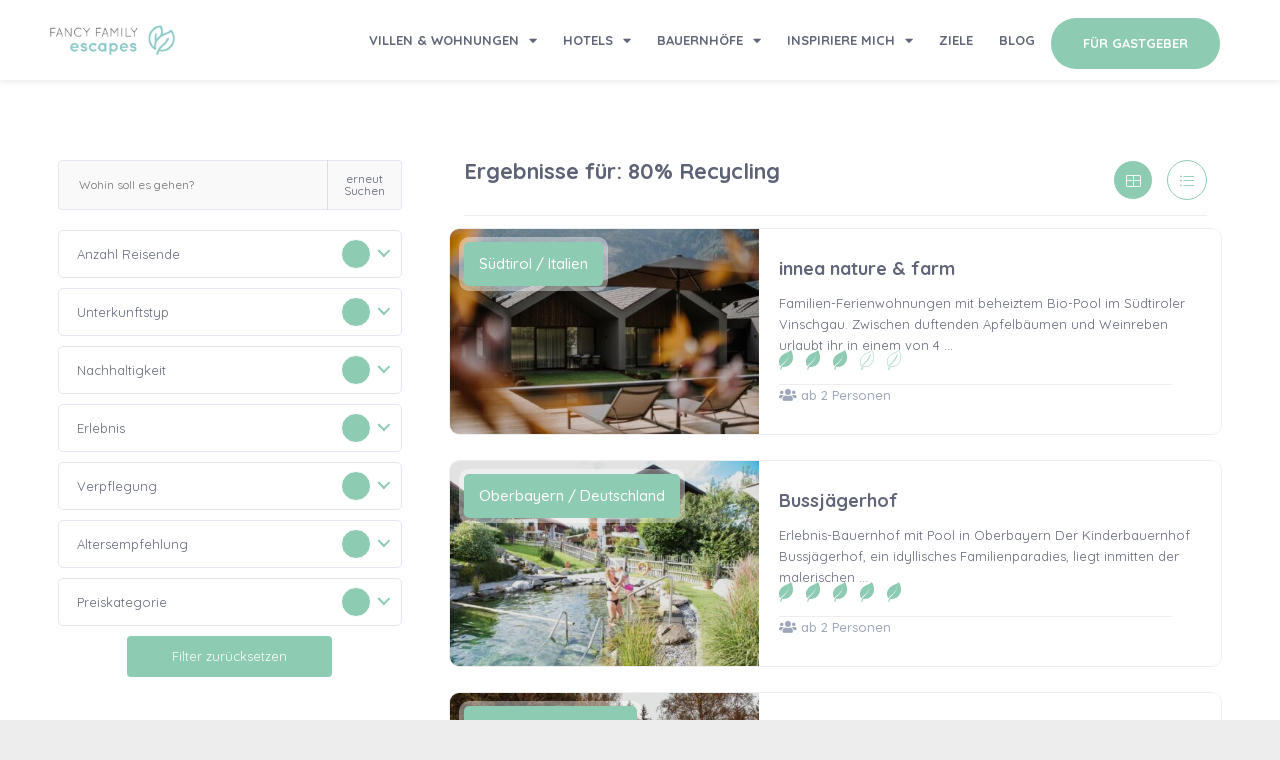

--- FILE ---
content_type: text/html; charset=UTF-8
request_url: https://fancyfamilyescapes.com/listing_tag/80-recycling/
body_size: 43201
content:
<!DOCTYPE html>
<html lang="de" class="no-js no-svg" itemscope>
<head>
<meta charset="UTF-8">
<meta name="viewport" content="width=device-width, initial-scale=1.0">
<link rel="profile" href="http://gmpg.org/xfn/11">
<link rel="apple-touch-icon" sizes="57x57" href="https://fancyfamilyescapes.com/wp-content/themes/citybook/favicon/apple-icon-57x57.png">
<link rel="apple-touch-icon" sizes="60x60" href="https://fancyfamilyescapes.com/wp-content/themes/citybook/favicon/apple-icon-60x60.png">
<link rel="apple-touch-icon" sizes="72x72" href="https://fancyfamilyescapes.com/wp-content/themes/citybook/favicon/apple-icon-72x72.png">
<link rel="apple-touch-icon" sizes="76x76" href="https://fancyfamilyescapes.com/wp-content/themes/citybook/favicon/apple-icon-76x76.png">
<link rel="apple-touch-icon" sizes="114x114" href="https://fancyfamilyescapes.com/wp-content/themes/citybook/favicon/apple-icon-114x114.png">
<link rel="apple-touch-icon" sizes="120x120" href="https://fancyfamilyescapes.com/wp-content/themes/citybook/favicon/apple-icon-120x120.png">
<link rel="apple-touch-icon" sizes="144x144" href="https://fancyfamilyescapes.com/wp-content/themes/citybook/favicon/apple-icon-144x144.png">
<link rel="apple-touch-icon" sizes="152x152" href="https://fancyfamilyescapes.com/wp-content/themes/citybook/favicon/apple-icon-152x152.png">
<link rel="apple-touch-icon" sizes="180x180" href="https://fancyfamilyescapes.com/wp-content/themes/citybook/favicon/apple-icon-180x180.png">
<link rel="icon" type="image/png" sizes="192x192"  href="https://fancyfamilyescapes.com/wp-content/themes/citybook/favicon/android-icon-192x192.png">
<link rel="icon" type="image/png" sizes="32x32" href="https://fancyfamilyescapes.com/wp-content/themes/citybook/favicon/favicon-32x32.png">
<link rel="icon" type="image/png" sizes="96x96" href="https://fancyfamilyescapes.com/wp-content/themes/citybook/favicon/favicon-96x96.png">
<link rel="icon" type="image/png" sizes="16x16" href="https://fancyfamilyescapes.com/wp-content/themes/citybook/favicon/favicon-16x16.png">
<!--<link rel="manifest" href="favicon/manifest.json">-->
<meta name="msapplication-TileColor" content="#ffffff">
<meta name="msapplication-TileImage" content="favicon/ms-icon-144x144.png">
<meta name="theme-color" content="#ffffff">
<!-- Google Tag Manager -->
<script>(function(w,d,s,l,i){w[l]=w[l]||[];w[l].push({'gtm.start':
new Date().getTime(),event:'gtm.js'});var f=d.getElementsByTagName(s)[0],
j=d.createElement(s),dl=l!='dataLayer'?'&l='+l:'';j.async=true;j.src=
'https://www.googletagmanager.com/gtm.js?id='+i+dl;f.parentNode.insertBefore(j,f);
})(window,document,'script','dataLayer','GTM-KSM45NX');</script>
<!-- End Google Tag Manager -->

<meta name="p:domain_verify" content="329a4dc1718aff49c2eee7d4014a3270" />
	
<!-- Social Warfare v4.4.5.1 https://warfareplugins.com - BEGINNING OF OUTPUT -->
<style>
	@font-face {
		font-family: "sw-icon-font";
		src:url("https://fancyfamilyescapes.com/wp-content/plugins/social-warfare/assets/fonts/sw-icon-font.eot?ver=4.4.5.1");
		src:url("https://fancyfamilyescapes.com/wp-content/plugins/social-warfare/assets/fonts/sw-icon-font.eot?ver=4.4.5.1#iefix") format("embedded-opentype"),
		url("https://fancyfamilyescapes.com/wp-content/plugins/social-warfare/assets/fonts/sw-icon-font.woff?ver=4.4.5.1") format("woff"),
		url("https://fancyfamilyescapes.com/wp-content/plugins/social-warfare/assets/fonts/sw-icon-font.ttf?ver=4.4.5.1") format("truetype"),
		url("https://fancyfamilyescapes.com/wp-content/plugins/social-warfare/assets/fonts/sw-icon-font.svg?ver=4.4.5.1#1445203416") format("svg");
		font-weight: normal;
		font-style: normal;
		font-display:block;
	}
</style>
<!-- Social Warfare v4.4.5.1 https://warfareplugins.com - END OF OUTPUT -->


	<!-- This site is optimized with the Yoast SEO plugin v14.9 - https://yoast.com/wordpress/plugins/seo/ -->
	<title>80% Recycling Archive - Fancy Family Escapes</title>
	<meta name="robots" content="index, follow, max-snippet:-1, max-image-preview:large, max-video-preview:-1" />
	<link rel="canonical" href="https://fancyfamilyescapes.com/listing_tag/80-recycling/" />
	<link rel="next" href="https://fancyfamilyescapes.com/listing_tag/80-recycling/page/2/" />
	<meta property="og:locale" content="de_DE" />
	<meta property="og:type" content="article" />
	<meta property="og:title" content="80% Recycling Archive - Fancy Family Escapes" />
	<meta property="og:url" content="https://fancyfamilyescapes.com/listing_tag/80-recycling/" />
	<meta property="og:site_name" content="Fancy Family Escapes" />
	<meta property="og:image" content="https://fancyfamilyescapes.com/wp-content/uploads/2021/06/©-Monte-da-Palmeira-Antonia-Benecke-scaled.jpg" />
	<meta property="og:image:width" content="2560" />
	<meta property="og:image:height" content="1708" />
	<meta name="twitter:card" content="summary_large_image" />
	<script type="application/ld+json" class="yoast-schema-graph">{"@context":"https://schema.org","@graph":[{"@type":"Organization","@id":"https://fancyfamilyescapes.com/#organization","name":"Fancy Family Escapes","url":"https://fancyfamilyescapes.com/","sameAs":[],"logo":{"@type":"ImageObject","@id":"https://fancyfamilyescapes.com/#logo","inLanguage":"de","url":"https://fancyfamilyescapes.com/wp-content/uploads/2021/06/20_08_28_FFE_Logo_01.png","width":224,"height":175,"caption":"Fancy Family Escapes"},"image":{"@id":"https://fancyfamilyescapes.com/#logo"}},{"@type":"WebSite","@id":"https://fancyfamilyescapes.com/#website","url":"https://fancyfamilyescapes.com/","name":"Fancy Family Escapes","description":"Nachhaltiger Familienurlaub","publisher":{"@id":"https://fancyfamilyescapes.com/#organization"},"potentialAction":[{"@type":"SearchAction","target":"https://fancyfamilyescapes.com/?s={search_term_string}","query-input":"required name=search_term_string"}],"inLanguage":"de"},{"@type":"CollectionPage","@id":"https://fancyfamilyescapes.com/listing_tag/80-recycling/#webpage","url":"https://fancyfamilyescapes.com/listing_tag/80-recycling/","name":"80% Recycling Archive - Fancy Family Escapes","isPartOf":{"@id":"https://fancyfamilyescapes.com/#website"},"inLanguage":"de","potentialAction":[{"@type":"ReadAction","target":["https://fancyfamilyescapes.com/listing_tag/80-recycling/"]}]}]}</script>
	<!-- / Yoast SEO plugin. -->


<link rel='dns-prefetch' href='//cdn.usefathom.com' />
<link rel='dns-prefetch' href='//www.google.com' />
<link rel='dns-prefetch' href='//fonts.googleapis.com' />
<link href='https://fonts.gstatic.com' crossorigin rel='preconnect' />
<link rel="alternate" type="application/rss+xml" title="Fancy Family Escapes &raquo; Feed" href="https://fancyfamilyescapes.com/feed/" />
<link rel="alternate" type="application/rss+xml" title="Fancy Family Escapes &raquo; Kommentar-Feed" href="https://fancyfamilyescapes.com/comments/feed/" />
<link rel="alternate" type="application/rss+xml" title="Fancy Family Escapes &raquo; 80% Recycling Tag Feed" href="https://fancyfamilyescapes.com/listing_tag/80-recycling/feed/" />
<link rel='stylesheet' id='codepeople-search-in-place-style-css'  href='https://fancyfamilyescapes.com/wp-content/plugins/search-in-place/css/codepeople_shearch_in_place.min.css?ver=1.0.95' type='text/css' media='all' />
<link rel='stylesheet' id='social-warfare-block-css-css'  href='https://fancyfamilyescapes.com/wp-content/plugins/social-warfare/assets/js/post-editor/dist/blocks.style.build.css?ver=5.4.18' type='text/css' media='all' />
<link rel='stylesheet' id='wp-block-library-css'  href='https://fancyfamilyescapes.com/wp-includes/css/dist/block-library/style.min.css?ver=5.4.18' type='text/css' media='all' />
<link rel='stylesheet' id='wc-block-style-css'  href='https://fancyfamilyescapes.com/wp-content/plugins/woocommerce/packages/woocommerce-blocks/build/style.css?ver=2.5.16' type='text/css' media='all' />
<link rel='stylesheet' id='select2-css'  href='https://fancyfamilyescapes.com/wp-content/plugins/citybook-add-ons/assets/css/select2.min.css?ver=5.4.18' type='text/css' media='all' />
<link rel='stylesheet' id='citybook-addons-css'  href='https://fancyfamilyescapes.com/wp-content/plugins/citybook-add-ons/assets/css/citybook-add-ons.min.css?ver=5.4.18' type='text/css' media='all' />
<style id='citybook-addons-inline-css' type='text/css'>
@media screen and (min-width: 1024px){}@media screen and (min-width: 1024px){}@media screen and (min-width: 1024px){}@media screen and (min-width: 1024px){.body-citybook .azp-element-jsjrlk9fu{width:66.66%;}.body-citybook .azp-element-jsjrlmj98{width:33.33%;}}@media screen and (min-width: 1024px){}@media screen and (min-width: 1024px){}@media screen and (min-width: 1024px){.body-citybook .azp-element-jsjrlk9fu{width:66.66%;}.body-citybook .azp-element-jsjrlmj98{width:33.33%;}}@media screen and (min-width: 1024px){}@media screen and (min-width: 1024px){}
</style>
<link rel='stylesheet' id='openlayers-css'  href='https://fancyfamilyescapes.com/wp-content/plugins/citybook-add-ons/assets/css/ol.css?ver=5.4.18' type='text/css' media='all' />
<link rel='stylesheet' id='contact-form-7-css'  href='https://fancyfamilyescapes.com/wp-content/plugins/contact-form-7/includes/css/styles.css?ver=5.1.9' type='text/css' media='all' />
<link rel='stylesheet' id='wpos-font-awesome-css'  href='https://fancyfamilyescapes.com/wp-content/plugins/slider-and-carousel-plus-widget-for-instagram/assets/css/font-awesome.min.css?ver=1.9.3' type='text/css' media='all' />
<link rel='stylesheet' id='wpos-magnific-style-css'  href='https://fancyfamilyescapes.com/wp-content/plugins/slider-and-carousel-plus-widget-for-instagram/assets/css/magnific-popup.css?ver=1.9.3' type='text/css' media='all' />
<link rel='stylesheet' id='wpos-slick-style-css'  href='https://fancyfamilyescapes.com/wp-content/plugins/slider-and-carousel-plus-widget-for-instagram/assets/css/slick.css?ver=1.9.3' type='text/css' media='all' />
<link rel='stylesheet' id='iscwp-public-css-css'  href='https://fancyfamilyescapes.com/wp-content/plugins/slider-and-carousel-plus-widget-for-instagram/assets/css/iscwp-public.css?ver=1.9.3' type='text/css' media='all' />
<link rel='stylesheet' id='woocommerce-layout-css'  href='https://fancyfamilyescapes.com/wp-content/plugins/woocommerce/assets/css/woocommerce-layout.css?ver=4.2.5' type='text/css' media='all' />
<link rel='stylesheet' id='woocommerce-smallscreen-css'  href='https://fancyfamilyescapes.com/wp-content/plugins/woocommerce/assets/css/woocommerce-smallscreen.css?ver=4.2.5' type='text/css' media='only screen and (max-width: 768px)' />
<link rel='stylesheet' id='woocommerce-general-css'  href='https://fancyfamilyescapes.com/wp-content/plugins/woocommerce/assets/css/woocommerce.css?ver=4.2.5' type='text/css' media='all' />
<style id='woocommerce-inline-inline-css' type='text/css'>
.woocommerce form .form-row .required { visibility: visible; }
</style>
<link rel='stylesheet' id='social_warfare-css'  href='https://fancyfamilyescapes.com/wp-content/plugins/social-warfare/assets/css/style.min.css?ver=4.4.5.1' type='text/css' media='all' />
<link rel='stylesheet' id='citybook-fonts-css'  href='https://fonts.googleapis.com/css?family=Montserrat%3A400%2C500%2C600%2C700%2C800%2C800i%2C900%7CQuicksand%3A300%2C400%2C500%2C700&#038;subset=cyrillic%2Ccyrillic-ext%2Clatin-ext%2Cvietnamese' type='text/css' media='all' />
<link rel='stylesheet' id='font-awesome-css'  href='https://fancyfamilyescapes.com/wp-content/plugins/elementor/assets/lib/font-awesome/css/font-awesome.min.css?ver=4.7.0' type='text/css' media='all' />
<link rel='stylesheet' id='lightgallery-css'  href='https://fancyfamilyescapes.com/wp-content/themes/citybook/assets/css/lightgallery.min.css?ver=1.2.13' type='text/css' media='all' />
<link rel='stylesheet' id='slick-css'  href='https://fancyfamilyescapes.com/wp-content/themes/citybook/assets/css/slick.min.css?ver=1.9.0' type='text/css' media='all' />
<link rel='stylesheet' id='citybook-plugins-css'  href='https://fancyfamilyescapes.com/wp-content/themes/citybook/assets/css/plugins.css' type='text/css' media='all' />
<link rel='stylesheet' id='citybook-style-css'  href='https://fancyfamilyescapes.com/wp-content/themes/citybook/style.css' type='text/css' media='all' />
<link rel='stylesheet' id='citybook-color-css'  href='https://fancyfamilyescapes.com/wp-content/themes/citybook/assets/css/color.min.css' type='text/css' media='all' />
<style id='citybook-color-inline-css' type='text/css'>
.listing-feature-wrap input[type="checkbox"]:checked:after,.listing-feature-wrap input[type="radio"]:checked:after,.add-feature-checkbox input[type="checkbox"]:checked:after,.add-feature-radio input[type="radio"]:checked:after,.listing-features-loader,.account-box a,.comment-date i,.pager a i,.sticky .list-single-main-item-title h3 a,.info-button:hover,.footer-social li a,.lost_password a:hover,.nav-holder nav li a.act-link,.nav-holder nav li a:hover,.testi-text:before,.testi-text:after,.citybook-tweet .timePosted a:before,.map-popup-contact-infos i,.dark-header .nav-holder nav li ul a:hover,.main-register h3 span strong,.main-register label i,.listsearch-header h3 span,.listing-view-layout li a.active,.listsearch-input-text label i,.distance-title i,.listsearch-input-item i,.filter-tags input:checked:after,.more-filter-option:hover,.distance-title span,.selectbox li.selected,.mapzoom-in:hover,.mapzoom-out:hover,.footer-widget .widget-posts-date,.listsearch-input-text .loc-act,.list-single-header-contacts li i,.viewed-counter i,.list-single-header-column .custom-scroll-link i,.list-single-header-cat span i,.scroll-nav-wrapper .scroll-nav li a.act-scrlink,.listing-features li i,.list-author-widget-contacts li span i,.list-author-widget-contacts li a:hover,.current-status i,.scroll-nav-wrapper .save-btn i,.list-single-contacts li i,.list-post-counter.single-list-post-counter i,.reviews-comments-item-date i,.list-single-main-item-title span,.section-title-left span,.custom-form label i,.custom-form .quantity span i,.box-widget .widget-posts .widget-posts-date i,.box-widget .widget-posts .widget-posts-descr a:hover,.team-social li a,.team-info h3 a:hover,.section-title h2 a,section.color-bg .header-sec-link a:hover,.user-profile-menu li a.user-profile-act,.user-profile-menu li a.active,.user-profile-menu li a:hover,.log-out-btn,.pass-input-wrap span,.header-user-name:before,.header-user-menu ul li a:hover,.reply-mail a,.dashboard-message-text h4 span,.profile-edit-page-header .breadcrumbs span,.profile-edit-page-header .breadcrumbs a:hover,.reviews-comments-item-link,.fuzone:hover .fu-text i,.radio input[type="radio"]:checked+span:before,.booking-details a,.booking-details span.booking-text,.message-details a,.message-details span.msg-text,.dashboard-listing-table-address i,.post-opt li i,.list-single-main-item-title h3 a:hover,.post-opt li a:hover,.post-link i,.post-link:hover,.tl-text i,.tl-text h3,.features-box .time-line-icon i,.features-box h3,.images-collage-title span,.process-item .time-line-icon i,.card-post-content h3 a:hover,.card-listing .list-post-counter i,.section-subtitle,.process-item:hover .process-count,.footer-contacts li i,.main-search-input-item.location a,.card-listing .geodir-category-location i,.show-reg-form:hover,.show-search-button i,.menusb li a i,.menusb a.back:before,.menusb a.act-link,.sp-cont,.list-single-tags a:hover,.card-listing .geodir-category-content h3 a:hover,.citybook-tweet a:hover,.subscribe-message.error a,.share-holder.hid-share .share-container .share-icon,.footer-contacts li a:hover,.listing-title a:hover,.listings-loader,.no-results-search a,.nav-holder nav li.current-menu-item>a,.nav-holder nav li.current-menu-parent>a,.nav-holder nav li.current-menu-ancestor>a,.logo-text h2,.claim-widget-link a,.claim-success,.sidebar-ad-widget .list-post-counter i,.sidebar-ad-widget .geodir-category-location i,.sidebar-ad-widget .geodir-category-content h3 a:hover,.attr-nav .cart-link:hover,ul.cart_list li .quantity .amount,.woocommerce ul.product_list_widget li .quantity .amount,ul.cart_list li a:hover,.woocommerce ul.product_list_widget li a:hover,.woocommerce-mini-cart__buttons .button:hover,.au-name-li .au-role,.wkhour-opening,.mb-open-filter:hover,.mb-open-filter.active,span.viewed-count,.single-event-date,.remove-date-time i,.flatWeatherPlugin ul.wiForecasts li.wi,.chat-date,.your-reply .reply-text:before,.switchchat-btn,.ol-control button:hover,.total-cost-input,.lfield-icon,.show-currency-tooltip i,.currency-tooltip li i,.cart-total strong,.cart-dtright strong,.bkdates-date-detail,.btn-link,.bkfuser-fields .lbl-hasIcon i,.get-current-city i,.lcard-distance strong{color:#8ecbb3}.tagcloud a,.navslide-wrap,.slide-progress,nav li a.act-link:before,.hs-nav .navslide-wrap.next-slide-wrap a,.folio-counter,.add-list,.section-separator:before,.listing-carousel-wrap .swiper-pagination .swiper-pagination-bullet.swiper-pagination-bullet-active,.card-btn:hover,.footer-widget #subscribe-button,.custom-form .log-submit-btn,.add-list,.parallax-section .section-separator:before,.sw-btn,.color-bg,.mapzoom-in,.mapzoom-out,.infoBox-close,.ctb-modal-close,.header-search-button,.listing-view-layout li a,.listsearch-input-item .selectbox,.rangeslider__fill,.fs-map-btn,.lfilter-submit,.more-filter-option span,.back-to-filters,.back-to-filters span,.pin,.load-more-button,.footer-menu li:before,.pagination a.current-page,.pagination a:hover,.pagination .nav-links>span.current,.section-title .breadcrumbs a:before,.section-title .woocommerce-breadcrumb a:before,.showshare,.scroll-nav-wrapper .scroll-nav li a:before,.list-single-main-wrapper .breadcrumbs,.list-widget-social li a,.btn.transparent-btn:hover,.btn.flat-btn,.accordion a.toggle.act-accordion,.custom-form .quantity input.qty,.widget-posts-link span,.box-item a.gal-link,.custom-form .selectbox,.photoUpload,.user-profile-menu li a span,.tabs-menu li.current a,.tabs-menu li a:hover,.header-social li a:hover,.main-search-button,.selectbox li:hover,.color-overlay,.trs-btn,.testi-counter,.to-top,.header-sec-link a,.card-btn,.profile-edit-page-header .breadcrumbs a:before,.dashboard-listing-table-opt li a.del-btn,.widget_search .search-submit,.box-widget-item .list-single-tags a,.reviews-comments-item-text .new-dashboard-item:hover,.step-item,.video-box-btn,.slick-dots li.slick-active button,.time-line-container:before,.error-wrap form .search-submit,.testimonials-carousel .slick-current .testimonilas-text,.cs-social li a,.cs-countdown-item:before,.listing-counter,.price-head,.price-link,.sp-cont:hover,.cluster div,.lg-actions .lg-next,.lg-actions .lg-prev,.log-out-btn:hover,.map-popup-category,.mapnavigation a:hover,.addfield,.list-author-widget-socials a,.nav-holder nav li.current-menu-item>a:before,.nav-holder nav li.current-menu-parent>a:before,.nav-holder nav li.current-menu-ancestor>a:before,.author-social a,.subscribe-form .subscribe-button,.protected-wrap input[type="submit"],.listsearch-input-item .nice-select,.listsearch-input-item .nice-select .list li.selected.focus,.listsearch-input-item .nice-select .list li:hover,.listsearch-input-item .nice-select .list li.selected,.custom-form .nice-select .list li:hover,.custom-form .nice-select .list li.selected,.custom-form .nice-select,.header-search-select-item .nice-select .list li:hover,.header-search-select-item .nice-select .list li.selected,.main-search-input-item .nice-select .list li:hover,.main-search-input-item .nice-select .list li.selected,.pac-item:hover,.listing-verified,.tooltipwrap .tooltiptext,.cart-count,.mb-btns-wrap,.mb-open-filter,.remove-date-time:hover,.sw-btn.swiper-button-prev,.sw-btn.swiper-button-next,.del-btn,.chat-counter,.chat-item:after,.message-input button,.reply-time span:before,.your-reply .reply-text,.typing-indicator,.typing-indicator:after,.typing-indicator:before,.jspDrag,.chat-replies-loading span,.chat-replies-lmore span,.chat-error-message,.ol-control button,#listing-submission-form #listing_cats,.available-cal-months .cal-date-checked,.cth-dropdown-options input[type=checkbox]:checked+label,.count-select-ser,.available_counter,.nice-select .option.selected,.nice-select .option:hover,.nice-select .option.selected.focus{background:#8ecbb3}.available-cal-months .cal-date-checked:hover{background:#3d8368}.available-cal-months .cal-date-inside{background:#b1dbca}.tooltipwrap .tooltiptext:after{border-color:#8ecbb3 transparent transparent transparent}.pulse:after{-webkit-box-shadow:0 0 1px 3px #8ecbb3;box-shadow:0 0 1px 3px #8ecbb3}.listing-view-layout li a.active,.rangeslider__handle,.list-author-widget-text .btn,.btn.transparent-btn,.log-out-btn,blockquote,.cluster div:before,.header-search-select-item .nice-select:after,.main-search-input-item .nice-select:after,.mb-open-filter:hover,.mb-open-filter.active,.nice-select:after{border-color:#8ecbb3}.selectbox .trigger .arrow{border-top:5px solid #8ecbb3}.listing-rating i{color:#FACC39}.gradient-bg,.listing-geodir-category,.list-single-header-cat a,.box-widget-item .list-single-tags a:hover,.nav-holder nav li a:before,.tagcloud a:hover{background-color:#84c5ae;background:-webkit-gradient(linear,0% 0%,0% 100%,from(#84c5ae),to(#8acca9));background:-webkit-linear-gradient(top,#84c5ae,#8acca9);background:-o-linear-gradient(top,#84c5ae,#8acca9)}.slick-carouse-wrap .swiper-button-next,.slick-carouse-wrap .swiper-button-prev,.onoffswitch-inner:before,.onoffswitch-inner:after{background-color:#8ecbb3}.testimonilas-avatar-item:before{border-top-color:#8ecbb3}.process-end i,.best-price .price-head,.notification.success,.new-dashboard-item,.you-booked,.dashboard-listing-table-opt li a,.package-status,.ad-status,#submit-listing-message.success{background-color:#8ecbb3}.profile-edit-header h4 span,.recomm-price i,.opening-hours .current-status,.pricerange,.list-single-header-item h2 a,.item-ad{color:#8ecbb3}.recomm-price i,.item-ad{border-color:#8ecbb3}.you-booked,.btn.delete-bookmark-btn:hover,.btn.delete-bookmark-btn-clicked:hover,.mapzoom-in:hover,.mapzoom-out:hover,.soc-log a:hover,.ctb-modal-close:hover,.custom-form .log-submit-btn:hover,.custom-form .log-submit-btn:disabled,.listing-claim-form #lclaim-submit:disabled,.stripe-plan-submit:hover,.dark-header,.btn.color-bg:hover,.btn:disabled,.btn.flat-btn:disabled,#edit-profile-submit.disabled,#change-pass-submit.disabled{background-color:#8ecbb3}.body-citybook div.datedropper.primary .pick-lg-b .pick-sl:before,.body-citybook div.datedropper.primary .pick-lg-h,.body-citybook div.datedropper.primary .pick-m,.body-citybook div.datedropper.primary .pick-submit,.body-citybook div.datedropper.primary:before{background-color:#8ecbb3}.body-citybook div.datedropper.primary .pick li span,.body-citybook div.datedropper.primary .pick-btn,.body-citybook div.datedropper.primary .pick-lg-b .pick-wke,.body-citybook div.datedropper.primary .pick-y.pick-jump{color:#8ecbb3}.body-citybook .td-clock{box-shadow:0 0 0 1px #8ecbb3,0 0 0 8px rgba(0,0,0,.05)}.body-citybook .td-clock:before{border-left:1px solid #8ecbb3;border-top:1px solid #8ecbb3}.body-citybook .td-select:after{box-shadow:0 0 0 1px #8ecbb3}.body-citybook .td-clock .td-time span.on{color:#8ecbb3}.body-citybook.woocommerce span.onsale,.body-citybook span.onsale{background:#8ecbb3}.body-citybook.woocommerce a.button,.body-citybook.woocommerce button.button,.body-citybook a.button,.body-citybook button.button{color:#8ecbb3;border-color:#8ecbb3}.body-citybook.woocommerce a.button:hover,.body-citybook.woocommerce a.button:focus,.body-citybook.woocommerce button.button:hover,.body-citybook.woocommerce button.button:focus,.body-citybook a.button:hover,.body-citybook a.button:focus,.body-citybook button.button:hover,.body-citybook button.button:focus{background:#8ecbb3;color:#fff;border-color:#8ecbb3}.body-citybook.woocommerce ul.products li.product a:hover,.body-citybook ul.products li.product a:hover{color:#8ecbb3}.body-citybook.woocommerce ul.products li.product .onsale,.body-citybook ul.products li.product .onsale{background:#8ecbb3}.body-citybook.woocommerce ul.products li.product .cth-add-to-cart a,.body-citybook ul.products li.product .cth-add-to-cart a{background:#8ecbb3;border-color:#8ecbb3}.body-citybook.woocommerce ul.products li.product .cth-add-to-cart a:hover,.body-citybook ul.products li.product .cth-add-to-cart a:hover{background:#8ecbb3;border-color:#8ecbb3}.body-citybook.woocommerce ul.products li.product .cth-add-to-cart a.added_to_cart,.body-citybook ul.products li.product .cth-add-to-cart a.added_to_cart{background:transparent;color:#8ecbb3}.body-citybook.woocommerce ul.products li.product .cth-add-to-cart a.added_to_cart:hover,.body-citybook ul.products li.product .cth-add-to-cart a.added_to_cart:hover{border-color:#8ecbb3}.body-citybook.woocommerce .woocommerce-mini-cart__buttons .button,.body-citybook .woocommerce-mini-cart__buttons .button{background:#8ecbb3;border-color:#8ecbb3}.body-citybook.woocommerce .woocommerce-mini-cart__buttons .button:hover,.body-citybook .woocommerce-mini-cart__buttons .button:hover{background:#8ecbb3;border-color:#8ecbb3;color:#fff}.body-citybook.woocommerce .woocommerce-mini-cart__buttons .button.checkout,.body-citybook .woocommerce-mini-cart__buttons .button.checkout{color:#8ecbb3}.body-citybook.woocommerce .woocommerce-mini-cart__buttons .button.checkout:hover,.body-citybook .woocommerce-mini-cart__buttons .button.checkout:hover{background:#8ecbb3;color:#fff;border-color:#8ecbb3}.body-citybook.woocommerce nav.woocommerce-pagination .page-numbers:hover,.body-citybook.woocommerce nav.woocommerce-pagination .page-numbers.current,.body-citybook nav.woocommerce-pagination .page-numbers:hover,.body-citybook nav.woocommerce-pagination .page-numbers.current{background:#8ecbb3;border-color:#8ecbb3;color:#fff}.body-citybook.woocommerce ul.products li.product .price,.body-citybook.woocommerce div.product .price,.body-citybook ul.products li.product .price,.body-citybook div.product .price{color:#8ecbb3}.body-citybook.woocommerce #respond input#submit,.body-citybook.woocommerce a.button.alt,.body-citybook.woocommerce button.button.alt,.body-citybook.woocommerce input.button.alt,.body-citybook #respond input#submit,.body-citybook a.button.alt,.body-citybook button.button.alt,.body-citybook input.button.alt{color:#fff;background:#8ecbb3}.body-citybook.woocommerce #respond input#submit:hover,.body-citybook.woocommerce #respond input#submit:focus,.body-citybook.woocommerce a.button.alt:hover,.body-citybook.woocommerce a.button.alt:focus,.body-citybook.woocommerce button.button.alt:hover,.body-citybook.woocommerce button.button.alt:focus,.body-citybook.woocommerce input.button.alt:hover,.body-citybook.woocommerce input.button.alt:focus,.body-citybook #respond input#submit:hover,.body-citybook #respond input#submit:focus,.body-citybook a.button.alt:hover,.body-citybook a.button.alt:focus,.body-citybook button.button.alt:hover,.body-citybook button.button.alt:focus,.body-citybook input.button.alt:hover,.body-citybook input.button.alt:focus{background:#8ecbb3;border-color:#8ecbb3}.body-citybook.woocommerce .woocommerce-info,.body-citybook.woocommerce .woocommerce-message,.body-citybook .woocommerce-info,.body-citybook .woocommerce-message{border-top-color:#8ecbb3}.body-citybook.woocommerce .woocommerce-info:before,.body-citybook.woocommerce .woocommerce-message:before,.body-citybook .woocommerce-info:before,.body-citybook .woocommerce-message:before{color:#8ecbb3}.body-citybook.woocommerce .widget_price_filter .price_slider_wrapper .ui-widget-content,.body-citybook .widget_price_filter .price_slider_wrapper .ui-widget-content{background-color:#8ecbb3}.body-citybook.woocommerce .widget_price_filter .ui-slider .ui-slider-range,.body-citybook.woocommerce .widget_price_filter .ui-slider .ui-slider-handle,.body-citybook .widget_price_filter .ui-slider .ui-slider-range,.body-citybook .widget_price_filter .ui-slider .ui-slider-handle{background-color:#8ecbb3}.body-citybook.woocommerce .box-widget .woocommerce-Price-amount,.body-citybook .box-widget .woocommerce-Price-amount{color:#8ecbb3}section.products>h2:after{background:#8ecbb3}.products>h2,.wc-tab>h2,.woocommerce div.product .product_title,.woocommerce-Reviews-title{color:#8ecbb3}.woocommerce-product-search button{background:#8ecbb3}.woocommerce-product-search button:hover{background:#8ecbb3}.mb-btn:hover,input:checked+.switchbtn-labelr,.ol-control button:hover{background:#8ecbb3}.switchchat-btn{border-bottom-color:#8ecbb3}.currency-tooltip li:hover a{background:#8ecbb3}.cth-daterange-picker .lfield-icon i:before,.tpick-icon,.rooms-price .per-night-price,.bkdates-date-detail strong,.team-mem-socials a{color:#8ecbb3}
</style>
<link rel='stylesheet' id='main-css'  href='https://fancyfamilyescapes.com/wp-content/themes/citybook-child/main.css?ver=1.0.0' type='text/css' media='all' />
<link rel='stylesheet' id='responsive-css'  href='https://fancyfamilyescapes.com/wp-content/themes/citybook-child/responsive.css?ver=5.4.18' type='text/css' media='all' />
<link rel='stylesheet' id='fontawesome-pro-css'  href='https://fancyfamilyescapes.com/wp-content/themes/citybook/assets/vendors/fontawesome-pro-5.10.0-web/css/all.min.css?ver=5.4.18' type='text/css' media='all' />
<link rel='stylesheet' id='borlabs-cookie-css'  href='https://fancyfamilyescapes.com/wp-content/cache/borlabs-cookie/borlabs-cookie_1_de.css?ver=2.2.67-26' type='text/css' media='all' />
<script type='text/javascript' src='https://fancyfamilyescapes.com/wp-includes/js/jquery/jquery.js?ver=1.12.4-wp'></script>
<script type='text/javascript' src='https://fancyfamilyescapes.com/wp-includes/js/jquery/jquery-migrate.min.js?ver=1.4.1'></script>
<script type='text/javascript'>
/* <![CDATA[ */
var codepeople_search_in_place = {"own_only":"0","result_number":"10","more":"More Results","empty":"0 results","char_number":"3","root":"Ly9mYW5jeWZhbWlseWVzY2FwZXMuY29tL3dwLWFkbWluLw==","home":"https:\/\/fancyfamilyescapes.com","summary_length":"50","operator":"or","lang":"de","highlight_colors":["#F4EFEC\r","#B5DCE1\r","#F4E0E9\r","#D7E0B1\r","#F4D9D0\r","#D6CDC8\r","#F4E3C9\r","#CFDAF0"],"areas":["div.hentry","#content","#main","div.content","#middle","#container","#wrapper","article",".elementor","body"]};
/* ]]> */
</script>
<script type='text/javascript' src='https://fancyfamilyescapes.com/wp-content/plugins/search-in-place/js/codepeople_shearch_in_place.min.js?ver=1.0.95'></script>
<script type='text/javascript' src='https://fancyfamilyescapes.com/wp-content/themes/citybook-child/main.js?ver=5.4.18'></script>
<script type='text/javascript' src='https://fancyfamilyescapes.com/wp-content/themes/citybook/assets/js/Scrollax.js?ver=1'></script>
<script type='text/javascript'>
/* <![CDATA[ */
var borlabsCookiePrioritized = {"domain":"fancyfamilyescapes.com","path":"\/","version":"1","bots":"1","optInJS":{"statistics":{"google-analytics":"[base64]"}}};
/* ]]> */
</script>
<script type='text/javascript' src='https://fancyfamilyescapes.com/wp-content/plugins/borlabs-cookie/assets/javascript/borlabs-cookie-prioritize.min.js?ver=2.2.67'></script>
<link rel='https://api.w.org/' href='https://fancyfamilyescapes.com/wp-json/' />
<link rel="EditURI" type="application/rsd+xml" title="RSD" href="https://fancyfamilyescapes.com/xmlrpc.php?rsd" />
<link rel="wlwmanifest" type="application/wlwmanifest+xml" href="https://fancyfamilyescapes.com/wp-includes/wlwmanifest.xml" /> 
<meta name="generator" content="WordPress 5.4.18" />
<meta name="generator" content="WooCommerce 4.2.5" />
<style>
.search-in-place {background-color: #F9F9F9;}
.search-in-place {border: 1px solid #DDDDDD;}
.search-in-place .item{border-bottom: 1px solid #DDDDDD;}.search-in-place .label{color:#333333;}
.search-in-place .label{text-shadow: 0 1px 0 #FFFFFF;}
.search-in-place .label{
				background: #ECECEC;
				background: -moz-linear-gradient(top,  #F9F9F9 0%, #ECECEC 100%);
				background: -webkit-gradient(linear, left top, left bottom, color-stop(0%,#F9F9F9), color-stop(100%,#ECECEC));
				background: -webkit-linear-gradient(top,  #F9F9F9 0%,#ECECEC 100%);
				background: -o-linear-gradient(top,  #F9F9F9 0%,#ECECEC 100%);
				background: -ms-linear-gradient(top,  #F9F9F9 0%,#ECECEC 100%);
				background: linear-gradient(to bottom,  #F9F9F9 0%,#ECECEC 100%);
				filter: progid:DXImageTransform.Microsoft.gradient( startColorstr='#F9F9F9', endColorstr='#ECECEC',GradientType=0 );
			}
.search-in-place .item.active{background-color:#FFFFFF;}
</style>	<noscript><style>.woocommerce-product-gallery{ opacity: 1 !important; }</style></noscript>
			<style type="text/css" id="wp-custom-css">
			
.hero-search-display-block > .filter-gid-item{display:block!important;}

.width--options{max-width: 600px!important;}

.card-listing{padding: 0!important;}

.gallery-items.mr-bot{margin-bottom:0!important;}



.listing-rating{position: absolute!important;bottom: 0;}

.geodir-category-text{min-height: 135px;}



.comment-reply-title a:hover{color: #334e6f!important;}

.leave-rating{position: absolute!important;left: 15%;}

.comment > div > .listing-rating{position: relative!important;} 

.link-custom-hover:hover{color: #fff!important;}

.act-accordion:hover{color:#fff!important;}

.azp_lFAQuestion > .accordion > 
.act-accordion:hover{color:#8ecbb3!important;}

.accordion a.toggle:hover{color:#8ecbb3!important;}

.box-cat{transition:all 500ms;}

.azp_lFAQuestion > .accordion > 
.act-accordion.accordion-is-open:hover{color:#fff!important;}

.box-cat:hover{background: #fff!important;color: #8ecbb3!important;transition:all 500ms;}

.act-accordion , .act-accordion:hover , .act-accordion:active , .act-accordion:focus , .submit--button-wrapper:hover , .submit--button-wrapper:focus , .submit--button-wrapper:active , .mb-btn-direction:hover , .mb-btn-direction:focus , .mb-btn-direction:active, .mb-btn-call:hover , .mb-btn-call:focus , .mb-btn-call:active{color: #fff!important;}

.act-scrlink:hover{color: #8ecbb3!important;}

.no-hover-color:hover{color: #8ecbb3!important;}

#custom-buchungs_anfrage a.custom-booking-link{
	    -webkit-appearance: none;
    background-color: #ceced2;
    border: 1px solid #ceced2;
    border-radius: 4px;
    color: #000000;
    cursor: pointer;
    display: inline-block;
    font-family: inherit;
    font-size: 14px;
    font-weight: inherit;
    line-height: 1.4;
    padding: 8.5px 10px;
    margin: 0;
    text-align: center;
    text-decoration: none;
    touch-action: manipulation;
    transition: background-color 200ms ease-in-out, border-color 200ms ease-in-out, box-shadow 200ms ease-in-out;
    -webkit-user-select: none;
    -moz-user-select: none;
    -ms-user-select: none;
    user-select: none;
    vertical-align: middle;
	width:100%;
	    background: #8ecbb3;
    border: none;
    font-weight: bold;
	color:#fff;
	margin-top:20px;
}		</style>
		<style id="kirki-inline-styles">body{color:#606577;}p{color:#606577;}a{color:#8ecbb3;}a:hover{color:#ffffff;}a:active,a:focus{color:#ffffff;}header.main-header{background-color:#ffffff;color:#606577;}.nav-holder nav li a{color:#606577;}.nav-holder nav li ul a{color:#606577;}footer.citybook-footer{background-color:#ffffff;}footer.citybook-footer,.footer-counter,.footer-social li a{color:#606577;}/* vietnamese */
@font-face {
  font-family: 'Quicksand';
  font-style: normal;
  font-weight: 400;
  font-display: swap;
  src: url(https://fancyfamilyescapes.com/wp-content/fonts/quicksand/font) format('woff');
  unicode-range: U+0102-0103, U+0110-0111, U+0128-0129, U+0168-0169, U+01A0-01A1, U+01AF-01B0, U+0300-0301, U+0303-0304, U+0308-0309, U+0323, U+0329, U+1EA0-1EF9, U+20AB;
}
/* latin-ext */
@font-face {
  font-family: 'Quicksand';
  font-style: normal;
  font-weight: 400;
  font-display: swap;
  src: url(https://fancyfamilyescapes.com/wp-content/fonts/quicksand/font) format('woff');
  unicode-range: U+0100-02BA, U+02BD-02C5, U+02C7-02CC, U+02CE-02D7, U+02DD-02FF, U+0304, U+0308, U+0329, U+1D00-1DBF, U+1E00-1E9F, U+1EF2-1EFF, U+2020, U+20A0-20AB, U+20AD-20C0, U+2113, U+2C60-2C7F, U+A720-A7FF;
}
/* latin */
@font-face {
  font-family: 'Quicksand';
  font-style: normal;
  font-weight: 400;
  font-display: swap;
  src: url(https://fancyfamilyescapes.com/wp-content/fonts/quicksand/font) format('woff');
  unicode-range: U+0000-00FF, U+0131, U+0152-0153, U+02BB-02BC, U+02C6, U+02DA, U+02DC, U+0304, U+0308, U+0329, U+2000-206F, U+20AC, U+2122, U+2191, U+2193, U+2212, U+2215, U+FEFF, U+FFFD;
}/* cyrillic-ext */
@font-face {
  font-family: 'Montserrat';
  font-style: normal;
  font-weight: 400;
  font-display: swap;
  src: url(https://fancyfamilyescapes.com/wp-content/fonts/montserrat/font) format('woff');
  unicode-range: U+0460-052F, U+1C80-1C8A, U+20B4, U+2DE0-2DFF, U+A640-A69F, U+FE2E-FE2F;
}
/* cyrillic */
@font-face {
  font-family: 'Montserrat';
  font-style: normal;
  font-weight: 400;
  font-display: swap;
  src: url(https://fancyfamilyescapes.com/wp-content/fonts/montserrat/font) format('woff');
  unicode-range: U+0301, U+0400-045F, U+0490-0491, U+04B0-04B1, U+2116;
}
/* vietnamese */
@font-face {
  font-family: 'Montserrat';
  font-style: normal;
  font-weight: 400;
  font-display: swap;
  src: url(https://fancyfamilyescapes.com/wp-content/fonts/montserrat/font) format('woff');
  unicode-range: U+0102-0103, U+0110-0111, U+0128-0129, U+0168-0169, U+01A0-01A1, U+01AF-01B0, U+0300-0301, U+0303-0304, U+0308-0309, U+0323, U+0329, U+1EA0-1EF9, U+20AB;
}
/* latin-ext */
@font-face {
  font-family: 'Montserrat';
  font-style: normal;
  font-weight: 400;
  font-display: swap;
  src: url(https://fancyfamilyescapes.com/wp-content/fonts/montserrat/font) format('woff');
  unicode-range: U+0100-02BA, U+02BD-02C5, U+02C7-02CC, U+02CE-02D7, U+02DD-02FF, U+0304, U+0308, U+0329, U+1D00-1DBF, U+1E00-1E9F, U+1EF2-1EFF, U+2020, U+20A0-20AB, U+20AD-20C0, U+2113, U+2C60-2C7F, U+A720-A7FF;
}
/* latin */
@font-face {
  font-family: 'Montserrat';
  font-style: normal;
  font-weight: 400;
  font-display: swap;
  src: url(https://fancyfamilyescapes.com/wp-content/fonts/montserrat/font) format('woff');
  unicode-range: U+0000-00FF, U+0131, U+0152-0153, U+02BB-02BC, U+02C6, U+02DA, U+02DC, U+0304, U+0308, U+0329, U+2000-206F, U+20AC, U+2122, U+2191, U+2193, U+2212, U+2215, U+FEFF, U+FFFD;
}/* vietnamese */
@font-face {
  font-family: 'Quicksand';
  font-style: normal;
  font-weight: 400;
  font-display: swap;
  src: url(https://fancyfamilyescapes.com/wp-content/fonts/quicksand/font) format('woff');
  unicode-range: U+0102-0103, U+0110-0111, U+0128-0129, U+0168-0169, U+01A0-01A1, U+01AF-01B0, U+0300-0301, U+0303-0304, U+0308-0309, U+0323, U+0329, U+1EA0-1EF9, U+20AB;
}
/* latin-ext */
@font-face {
  font-family: 'Quicksand';
  font-style: normal;
  font-weight: 400;
  font-display: swap;
  src: url(https://fancyfamilyescapes.com/wp-content/fonts/quicksand/font) format('woff');
  unicode-range: U+0100-02BA, U+02BD-02C5, U+02C7-02CC, U+02CE-02D7, U+02DD-02FF, U+0304, U+0308, U+0329, U+1D00-1DBF, U+1E00-1E9F, U+1EF2-1EFF, U+2020, U+20A0-20AB, U+20AD-20C0, U+2113, U+2C60-2C7F, U+A720-A7FF;
}
/* latin */
@font-face {
  font-family: 'Quicksand';
  font-style: normal;
  font-weight: 400;
  font-display: swap;
  src: url(https://fancyfamilyescapes.com/wp-content/fonts/quicksand/font) format('woff');
  unicode-range: U+0000-00FF, U+0131, U+0152-0153, U+02BB-02BC, U+02C6, U+02DA, U+02DC, U+0304, U+0308, U+0329, U+2000-206F, U+20AC, U+2122, U+2191, U+2193, U+2212, U+2215, U+FEFF, U+FFFD;
}/* cyrillic-ext */
@font-face {
  font-family: 'Montserrat';
  font-style: normal;
  font-weight: 400;
  font-display: swap;
  src: url(https://fancyfamilyescapes.com/wp-content/fonts/montserrat/font) format('woff');
  unicode-range: U+0460-052F, U+1C80-1C8A, U+20B4, U+2DE0-2DFF, U+A640-A69F, U+FE2E-FE2F;
}
/* cyrillic */
@font-face {
  font-family: 'Montserrat';
  font-style: normal;
  font-weight: 400;
  font-display: swap;
  src: url(https://fancyfamilyescapes.com/wp-content/fonts/montserrat/font) format('woff');
  unicode-range: U+0301, U+0400-045F, U+0490-0491, U+04B0-04B1, U+2116;
}
/* vietnamese */
@font-face {
  font-family: 'Montserrat';
  font-style: normal;
  font-weight: 400;
  font-display: swap;
  src: url(https://fancyfamilyescapes.com/wp-content/fonts/montserrat/font) format('woff');
  unicode-range: U+0102-0103, U+0110-0111, U+0128-0129, U+0168-0169, U+01A0-01A1, U+01AF-01B0, U+0300-0301, U+0303-0304, U+0308-0309, U+0323, U+0329, U+1EA0-1EF9, U+20AB;
}
/* latin-ext */
@font-face {
  font-family: 'Montserrat';
  font-style: normal;
  font-weight: 400;
  font-display: swap;
  src: url(https://fancyfamilyescapes.com/wp-content/fonts/montserrat/font) format('woff');
  unicode-range: U+0100-02BA, U+02BD-02C5, U+02C7-02CC, U+02CE-02D7, U+02DD-02FF, U+0304, U+0308, U+0329, U+1D00-1DBF, U+1E00-1E9F, U+1EF2-1EFF, U+2020, U+20A0-20AB, U+20AD-20C0, U+2113, U+2C60-2C7F, U+A720-A7FF;
}
/* latin */
@font-face {
  font-family: 'Montserrat';
  font-style: normal;
  font-weight: 400;
  font-display: swap;
  src: url(https://fancyfamilyescapes.com/wp-content/fonts/montserrat/font) format('woff');
  unicode-range: U+0000-00FF, U+0131, U+0152-0153, U+02BB-02BC, U+02C6, U+02DA, U+02DC, U+0304, U+0308, U+0329, U+2000-206F, U+20AC, U+2122, U+2191, U+2193, U+2212, U+2215, U+FEFF, U+FFFD;
}/* vietnamese */
@font-face {
  font-family: 'Quicksand';
  font-style: normal;
  font-weight: 400;
  font-display: swap;
  src: url(https://fancyfamilyescapes.com/wp-content/fonts/quicksand/font) format('woff');
  unicode-range: U+0102-0103, U+0110-0111, U+0128-0129, U+0168-0169, U+01A0-01A1, U+01AF-01B0, U+0300-0301, U+0303-0304, U+0308-0309, U+0323, U+0329, U+1EA0-1EF9, U+20AB;
}
/* latin-ext */
@font-face {
  font-family: 'Quicksand';
  font-style: normal;
  font-weight: 400;
  font-display: swap;
  src: url(https://fancyfamilyescapes.com/wp-content/fonts/quicksand/font) format('woff');
  unicode-range: U+0100-02BA, U+02BD-02C5, U+02C7-02CC, U+02CE-02D7, U+02DD-02FF, U+0304, U+0308, U+0329, U+1D00-1DBF, U+1E00-1E9F, U+1EF2-1EFF, U+2020, U+20A0-20AB, U+20AD-20C0, U+2113, U+2C60-2C7F, U+A720-A7FF;
}
/* latin */
@font-face {
  font-family: 'Quicksand';
  font-style: normal;
  font-weight: 400;
  font-display: swap;
  src: url(https://fancyfamilyescapes.com/wp-content/fonts/quicksand/font) format('woff');
  unicode-range: U+0000-00FF, U+0131, U+0152-0153, U+02BB-02BC, U+02C6, U+02DA, U+02DC, U+0304, U+0308, U+0329, U+2000-206F, U+20AC, U+2122, U+2191, U+2193, U+2212, U+2215, U+FEFF, U+FFFD;
}/* cyrillic-ext */
@font-face {
  font-family: 'Montserrat';
  font-style: normal;
  font-weight: 400;
  font-display: swap;
  src: url(https://fancyfamilyescapes.com/wp-content/fonts/montserrat/font) format('woff');
  unicode-range: U+0460-052F, U+1C80-1C8A, U+20B4, U+2DE0-2DFF, U+A640-A69F, U+FE2E-FE2F;
}
/* cyrillic */
@font-face {
  font-family: 'Montserrat';
  font-style: normal;
  font-weight: 400;
  font-display: swap;
  src: url(https://fancyfamilyescapes.com/wp-content/fonts/montserrat/font) format('woff');
  unicode-range: U+0301, U+0400-045F, U+0490-0491, U+04B0-04B1, U+2116;
}
/* vietnamese */
@font-face {
  font-family: 'Montserrat';
  font-style: normal;
  font-weight: 400;
  font-display: swap;
  src: url(https://fancyfamilyescapes.com/wp-content/fonts/montserrat/font) format('woff');
  unicode-range: U+0102-0103, U+0110-0111, U+0128-0129, U+0168-0169, U+01A0-01A1, U+01AF-01B0, U+0300-0301, U+0303-0304, U+0308-0309, U+0323, U+0329, U+1EA0-1EF9, U+20AB;
}
/* latin-ext */
@font-face {
  font-family: 'Montserrat';
  font-style: normal;
  font-weight: 400;
  font-display: swap;
  src: url(https://fancyfamilyescapes.com/wp-content/fonts/montserrat/font) format('woff');
  unicode-range: U+0100-02BA, U+02BD-02C5, U+02C7-02CC, U+02CE-02D7, U+02DD-02FF, U+0304, U+0308, U+0329, U+1D00-1DBF, U+1E00-1E9F, U+1EF2-1EFF, U+2020, U+20A0-20AB, U+20AD-20C0, U+2113, U+2C60-2C7F, U+A720-A7FF;
}
/* latin */
@font-face {
  font-family: 'Montserrat';
  font-style: normal;
  font-weight: 400;
  font-display: swap;
  src: url(https://fancyfamilyescapes.com/wp-content/fonts/montserrat/font) format('woff');
  unicode-range: U+0000-00FF, U+0131, U+0152-0153, U+02BB-02BC, U+02C6, U+02DA, U+02DC, U+0304, U+0308, U+0329, U+2000-206F, U+20AC, U+2122, U+2191, U+2193, U+2212, U+2215, U+FEFF, U+FFFD;
}</style></head>

<body class="archive tax-listing_tag term-80-recycling term-600 wp-custom-logo theme-citybook body-citybook woocommerce-no-js folio-archive- group-blog hfeed elementor-default">
<!-- Google Tag Manager (noscript) -->
<noscript><iframe src="https://www.googletagmanager.com/ns.html?id=GTM-KSM45NX"
height="0" width="0" style="display:none;visibility:hidden"></iframe></noscript>
<!-- End Google Tag Manager (noscript) -->
    <!--loader-->
    <div class="loader-wrap">
        <div class="loader-inner">
                    <div class="pin"></div>
            <div class="pulse"></div>
                </div>
    </div>
    <!--loader end-->
    <div id="main-theme">

        <!-- header-->
        <header id="masthead" class="citybook-header main-header dark-header fs-header sticky">
            

            <div class="header-inner">
                <div class="logo-holder">
                    <a href="https://fancyfamilyescapes.com/" class="custom-logo-link" rel="home"><img width="321" height="77" src="https://fancyfamilyescapes.com/wp-content/uploads/2020/09/cropped-20_08_28_FFE_Logo_02.png" class="custom-logo" alt="Fancy Family Escapes" /></a>                </div>
                
                        <div class="header-search vis-header-search">
            <form role="search" method="get" action="https://fancyfamilyescapes.com/" class="list-search-header-form list-search-form-js">
                
                <div class="azp_element filter_form_hero azp-element-azp-avf9fesefov" >
    <div class="hero-inputs-wrap fl-wrap">
        <div class="azp_element filter_title azp-element-azp-myyw6utk4o filter-gid-item filter-gid-wid-6" >
    <div class="filter-item-inner">
                <div class="wrapper-for-form" style="position: relative;">
          <input type="text" name="search_term" placeholder="Keywords" value=""/>
                  </div>
    </div>

</div>
<div class="azp_element filter_cat azp-element-azp-g2oa14koa8p filter-gid-item filter-gid-wid-6" >
    <div class="filter-item-inner">
        <select data-placeholder="All Categories"  class="chosen-select" name="lcats[]">
            <option value="">All Categories</option>
            <option value="500" id="category_500">Abenteuer &amp; Action</option><option value="501" id="category_501">Bade- &amp; Strandurlaub</option><option value="502" id="category_502">Bauernhof- &amp; Landurlaub</option><option value="251" id="category_251">Bauernhöfe</option><option value="461" id="category_461">-mit Verpflegung</option><option value="462" id="category_462">-ohne Verpflegung</option><option value="503" id="category_503">Berge &amp; Outdoor</option><option value="504" id="category_504">City &amp; Kultur</option><option value="154" id="category_154">Hotels</option><option value="460" id="category_460">-Außergewöhnlich</option><option value="457" id="category_457">-Bed &amp; Breakfast</option><option value="458" id="category_458">-Boutique-Hotel</option><option value="459" id="category_459">-Familienhotel</option><option value="741" id="category_741">Parent Escapes</option><option value="505" id="category_505">Relax &amp; Spa</option><option value="16" id="category_16">Villen &amp; Wohnungen</option><option value="277" id="category_277">-Ideal für Babys</option><option value="454" id="category_454">-Ideal für Kleinkinder</option><option value="455" id="category_455">-Ideal für Schulkinder</option><option value="456" id="category_456">-Ideal für Teens</option><option value="506" id="category_506">Winter &amp; Schnee</option>        </select>
    </div>
</div>
        <button class="main-search-button" type="submit">
            <span>Search</span>                    </button>
    </div>
		
</div>
  
                <!-- <input type="hidden" name="post_type" value="listing"> -->
                            </form>
        </div>
        <div class="show-search-button"><i class="fal fa-search"></i> <span>Search</span></div>

                        

                                                        <div class="show-reg-form logreg-modal-open"><i class="fal fa-sign-in"></i>Sign In</div>
                        <!-- nav-button-wrap-->
                <div class="nav-button-wrap color-bg">
                    <div class="nav-button">
                        <span></span><span></span><span></span>
                    </div>
                </div>
                <!-- nav-button-wrap end-->
                                                <div class="attr-nav">
                    <ul>
                        <li>
                            <a href="#" class="cart-link">
                                <i class="fal fa-shopping-bag"></i>
                                <span class="cart-count">0</span>
                            </a>
                                                    <ul class="cart-list">
                                <li><div class="widget_shopping_cart_content"></div></li>
                            </ul>
                                                </li>
                    </ul>
                </div>
                
                                <!--  .nav-holder -->
                <div class="nav-holder main-menu">
                    <nav id="site-navigation" class="main-navigation" aria-label="Top Menu">
    <ul id="top-menu" class="menu"><li id="menu-item-9320" class="menu-item menu-item-type-taxonomy menu-item-object-listing_cat menu-item-has-children menu-item-9320"><a href="https://fancyfamilyescapes.com/listing_cat/villen-und-ferienhaeuser/">Villen &#038; Wohnungen</a>
<ul class="sub-menu">
	<li id="menu-item-9321" class="menu-item menu-item-type-taxonomy menu-item-object-listing_cat menu-item-9321"><a href="https://fancyfamilyescapes.com/listing_cat/ideal-fuer-babys/">Ideal für Babys</a></li>
	<li id="menu-item-9323" class="menu-item menu-item-type-taxonomy menu-item-object-listing_cat menu-item-9323"><a href="https://fancyfamilyescapes.com/listing_cat/ideal-fuer-kleinkinder/">Ideal für Kleinkinder</a></li>
	<li id="menu-item-9322" class="menu-item menu-item-type-taxonomy menu-item-object-listing_cat menu-item-9322"><a href="https://fancyfamilyescapes.com/listing_cat/ideal-fuer-kids/">Ideal für Schulkinder</a></li>
	<li id="menu-item-9324" class="menu-item menu-item-type-taxonomy menu-item-object-listing_cat menu-item-9324"><a href="https://fancyfamilyescapes.com/listing_cat/ideal-fuer-teens/">Ideal für Teens</a></li>
</ul>
</li>
<li id="menu-item-9315" class="menu-item menu-item-type-taxonomy menu-item-object-listing_cat menu-item-has-children menu-item-9315"><a href="https://fancyfamilyescapes.com/listing_cat/hotels/">Hotels</a>
<ul class="sub-menu">
	<li id="menu-item-9316" class="menu-item menu-item-type-taxonomy menu-item-object-listing_cat menu-item-9316"><a href="https://fancyfamilyescapes.com/listing_cat/aussergewoehnlich/">Außergewöhnlich</a></li>
	<li id="menu-item-9317" class="menu-item menu-item-type-taxonomy menu-item-object-listing_cat menu-item-9317"><a href="https://fancyfamilyescapes.com/listing_cat/bed-and-breakfast/">Bed &#038; Breakfast</a></li>
	<li id="menu-item-9318" class="menu-item menu-item-type-taxonomy menu-item-object-listing_cat menu-item-9318"><a href="https://fancyfamilyescapes.com/listing_cat/boutique-hotel/">Boutique-Hotel</a></li>
	<li id="menu-item-9319" class="menu-item menu-item-type-taxonomy menu-item-object-listing_cat menu-item-9319"><a href="https://fancyfamilyescapes.com/listing_cat/familienhotel/">Familienhotel</a></li>
</ul>
</li>
<li id="menu-item-9312" class="menu-item menu-item-type-taxonomy menu-item-object-listing_cat menu-item-has-children menu-item-9312"><a href="https://fancyfamilyescapes.com/listing_cat/bauernhoefe/">Bauernhöfe</a>
<ul class="sub-menu">
	<li id="menu-item-9313" class="menu-item menu-item-type-taxonomy menu-item-object-listing_cat menu-item-9313"><a href="https://fancyfamilyescapes.com/listing_cat/mit-verpflegung/">mit Verpflegung</a></li>
	<li id="menu-item-9314" class="menu-item menu-item-type-taxonomy menu-item-object-listing_cat menu-item-9314"><a href="https://fancyfamilyescapes.com/listing_cat/ohne-verpflegung/">ohne Verpflegung</a></li>
</ul>
</li>
<li id="menu-item-9517" class="menu-item menu-item-type-post_type menu-item-object-page menu-item-has-children menu-item-9517"><a href="https://fancyfamilyescapes.com/inspiriere-mich/">Inspiriere mich</a>
<ul class="sub-menu">
	<li id="menu-item-9608" class="menu-item menu-item-type-taxonomy menu-item-object-listing_cat menu-item-9608"><a href="https://fancyfamilyescapes.com/listing_cat/abenteuer-und-action/">Abenteuer &#038; Action</a></li>
	<li id="menu-item-9609" class="menu-item menu-item-type-taxonomy menu-item-object-listing_cat menu-item-9609"><a href="https://fancyfamilyescapes.com/listing_cat/bade-und-strandurlaub/">Bade- &#038; Strandurlaub</a></li>
	<li id="menu-item-9610" class="menu-item menu-item-type-taxonomy menu-item-object-listing_cat menu-item-9610"><a href="https://fancyfamilyescapes.com/listing_cat/bauernhof-und-landurlaub/">Bauernhof- &#038; Landurlaub</a></li>
	<li id="menu-item-9611" class="menu-item menu-item-type-taxonomy menu-item-object-listing_cat menu-item-9611"><a href="https://fancyfamilyescapes.com/listing_cat/berge-und-outdoor/">Berge &#038; Outdoor</a></li>
	<li id="menu-item-9612" class="menu-item menu-item-type-taxonomy menu-item-object-listing_cat menu-item-9612"><a href="https://fancyfamilyescapes.com/listing_cat/city-und-kultur/">City &#038; Kultur</a></li>
	<li id="menu-item-9613" class="menu-item menu-item-type-taxonomy menu-item-object-listing_cat menu-item-9613"><a href="https://fancyfamilyescapes.com/listing_cat/relax-und-spa/">Relax &#038; Spa</a></li>
	<li id="menu-item-9614" class="menu-item menu-item-type-taxonomy menu-item-object-listing_cat menu-item-9614"><a href="https://fancyfamilyescapes.com/listing_cat/winter-und-schnee/">Winter &#038; Schnee</a></li>
</ul>
</li>
<li id="menu-item-10030" class="menu-item menu-item-type-post_type menu-item-object-page menu-item-10030"><a href="https://fancyfamilyescapes.com/ziele/">Ziele</a></li>
<li id="menu-item-9516" class="menu-item menu-item-type-post_type menu-item-object-page menu-item-9516"><a href="https://fancyfamilyescapes.com/blog/">Blog</a></li>
<li id="menu-item-9674" class="menu-item menu-item-type-custom menu-item-object-custom menu-item-9674"><a href="https://fancyfamilyescapes.com/unterkunft-eintragen/">Für Gastgeber</a></li>
</ul></nav><!-- #site-navigation -->
                </div><!-- .nav-holder -->
                            </div>
        </header>
        <!--  header end -->
        <!--  wrapper  -->
        <div id="wrapper">
            <!-- Content-->
            <div class="content">
<div class="listings-grid-wrap two-cols clearfix">
            <div class="col-filter-wrap ">
        <div class="container">

            <div class="fl-wrap listing-search-sidebar listsearch-options">
                <!-- listsearch-input-wrap  -->
<div class="mobile-open-filters">
    <a href="#" class="mb-open-filter">
        <i class="fal fa-sort-amount-desc"></i><span>Filter</span>    </a>
</div>
<div class="listsearch-input-wrap fl-wrap">
        <form id="list-search-page-form" role="search" method="get" action="https://fancyfamilyescapes.com/" class="list-search-page-form">

        <div class="filter-form-inputs-wrap listsearch-inputs-wrapper">
            <div class="azp_element filter_form_listing azp-element-azp-1nxxvrjyjrn" >
    <div class="filter-inputs-row main-inputs">
        <div class="azp_element filter_title azp-element-azp-vjracyv3z filter-gid-item filter-gid-wid-4" >
    <div class="filter-item-inner">
                <div class="wrapper-for-form" style="position: relative;">
          <input type="text" name="search_term" placeholder="What are you looking for?" value=""/>
                      <div id="research_button" style="position: absolute;right: 0;top: 0;width: 75px;text-align: center;border-left: 1px solid #ddd;font-size: 12px;line-height: 1;display: table-cell;padding: 13px 0; cursor: pointer;">erneut Suchen</div>
                  </div>
    </div>

</div>
<div class="azp_element filter_nearby azp-element-azp-svfgfpii4w filter-gid-item filter-gid-wid-4" >
    <div class="filter-item-inner show-distance-filter nearby-inputs-wrap">
        <div class="nearby-input-wrap">
                                    <input id="auto-place-loc697fd10da187b" type="text" placeholder="Location" class="qodef-archive-places-search location-input auto-place-loc" value=""/>
            <a href="#" class="get-current-city"><i class="far fa-dot-circle"></i></a>
            
        </div>
                        <div class="nearby-distance-wrap">
                                        <input type="checkbox" id="nearby-checkbox697fd10da1888" class="dis-none nearby-checkbox" value="1">
                                        
                    <div class="distance-input fl-wrap distance-filter dis-none">
                        <div class="distance-title">Radius around selected destination <span class="distance-value">10</span> km.</div>
                        <div class="distance-radius-wrap fl-wrap">
                            <input name="ldistance" class="distance-radius rangeslider--horizontal" type="range" min="2" max="20" step="1" value="10" data-title="Radius around selected destination">
                        </div>
                    </div>
                </div>
            
        
            <input type="hidden" class="auto-place-nearby" name="nearby" value="off">
            <input type="hidden" class="address_lat auto-place-lat" name="address_lat" value="">
            <input type="hidden" class="address_lng auto-place-lng" name="address_lng" value="">
            
            
            </div>
</div><div class="azp_element filter_cat azp-element-azp-2hfrt68umkb filter-gid-item filter-gid-wid-4" >
    <div class="filter-item-inner">
        <select data-placeholder="All Categories"  class="chosen-select" name="lcats[]">
            <option value="">All Categories</option>
            <option value="500" id="category_500">Abenteuer &amp; Action</option><option value="501" id="category_501">Bade- &amp; Strandurlaub</option><option value="502" id="category_502">Bauernhof- &amp; Landurlaub</option><option value="251" id="category_251">Bauernhöfe</option><option value="461" id="category_461">-mit Verpflegung</option><option value="462" id="category_462">-ohne Verpflegung</option><option value="503" id="category_503">Berge &amp; Outdoor</option><option value="504" id="category_504">City &amp; Kultur</option><option value="154" id="category_154">Hotels</option><option value="460" id="category_460">-Außergewöhnlich</option><option value="457" id="category_457">-Bed &amp; Breakfast</option><option value="458" id="category_458">-Boutique-Hotel</option><option value="459" id="category_459">-Familienhotel</option><option value="741" id="category_741">Parent Escapes</option><option value="505" id="category_505">Relax &amp; Spa</option><option value="16" id="category_16">Villen &amp; Wohnungen</option><option value="277" id="category_277">-Ideal für Babys</option><option value="454" id="category_454">-Ideal für Kleinkinder</option><option value="455" id="category_455">-Ideal für Schulkinder</option><option value="456" id="category_456">-Ideal für Teens</option><option value="506" id="category_506">Winter &amp; Schnee</option>        </select>
    </div>
</div>
    </div>
</div>
<div class="azp_element filter_form_advanced azp-element-azp-2pxxwo23kfq" >
    <!-- hidden-listing-filter -->
    <div class="hidden-listing-filter fl-wrap">
        <div class="fl-wrap mar-btoom">
            <div class="filter-inputs-row advanced-inputs">
            <div class="azp_element azp_filter_date azp-element-azp-r5gruyf26p filter-gid-item filter-gid-wid-4" >
    <div class="filter-item-inner">
        <div class="cth-date-picker-wrap esb-field has-icon">
                        <div class="lfield-header">
                <span class="lfield-icon"><i class="fal fa-calendar"></i></span>                <label class="lfield-label">Date</label>                
            </div>
                        <div class="cth-date-picker" 
                data-name="checkin" 
                data-format="DD/MM/YYYY" 
                data-default="hide"
                data-action="" 
                data-postid="" 
                data-selected="general_date"
                data-placeholder="Select Date"
            ></div>
        </div>
    </div>
</div>
<div class="azp_element filter_opennow azp-element-azp-ql6hhq81fj filter-gid-item filter-gid-wid-4" >
    <div class="filter-item-inner">
        <div class="switchbtn text-center">
            <input type="checkbox" id="lfilter-opennow" name="status" value="open" class="switchbtn-checkbox">
            <label class="switchbtn-label" for="lfilter-opennow">
                                <i class="fal fa-clock"></i>
                                                <span>Open Now</span>
                            </label>
        </div>
    </div>
</div><div class="azp_element filter_sortby azp-element-azp-eqyogt3fwvc filter-gid-item filter-gid-wid-4" >
    <select class="chosen-select pure-select" name="morderby">
        <option value="">Sortiere die Hotels</option>
				<option value="most_liked">Ist am beliebtesten</option>
				<option value="highest_rated">Höchste Bewertungen</option>
        <option value="price_desc">Preis absteigend</option>
        <option value="price_asc">Preis aufsteigend</option>
        <option value="most_reviewed">Hat die meisten Bewertungen</option>
        <option value="most_viewed">Wurde am meisten angeschaut</option>
    </select>
</div>
<div class="azp_element azp_filter_tag azp-element-azp-ycgxtb7o5zn filter-gid-item filter-gid-wid-12 reisende__filter" >
    <div class="listing-filter-tags">
                <h5 class="field-head">Anzahl Reisende <span id="reisende__counter" class="filter__counter"></span></h5>
                <div class="listing-ftags">
                  <div class="ltag-filter-wrap">
              <div class="switchbtn text-center">
                  <input id="listing_tags_filter_527" class="switchbtn-checkbox" type="checkbox" value="527" name="listing_tags[]" >
                  <label class="switchbtn-label" for="listing_tags_filter_527">1</label>
              </div>
          </div>
                    <div class="ltag-filter-wrap">
              <div class="switchbtn text-center">
                  <input id="listing_tags_filter_528" class="switchbtn-checkbox" type="checkbox" value="528" name="listing_tags[]" >
                  <label class="switchbtn-label" for="listing_tags_filter_528">2</label>
              </div>
          </div>
                    <div class="ltag-filter-wrap">
              <div class="switchbtn text-center">
                  <input id="listing_tags_filter_529" class="switchbtn-checkbox" type="checkbox" value="529" name="listing_tags[]" >
                  <label class="switchbtn-label" for="listing_tags_filter_529">3</label>
              </div>
          </div>
                    <div class="ltag-filter-wrap">
              <div class="switchbtn text-center">
                  <input id="listing_tags_filter_530" class="switchbtn-checkbox" type="checkbox" value="530" name="listing_tags[]" >
                  <label class="switchbtn-label" for="listing_tags_filter_530">4</label>
              </div>
          </div>
                    <div class="ltag-filter-wrap">
              <div class="switchbtn text-center">
                  <input id="listing_tags_filter_531" class="switchbtn-checkbox" type="checkbox" value="531" name="listing_tags[]" >
                  <label class="switchbtn-label" for="listing_tags_filter_531">5</label>
              </div>
          </div>
                    <div class="ltag-filter-wrap">
              <div class="switchbtn text-center">
                  <input id="listing_tags_filter_532" class="switchbtn-checkbox" type="checkbox" value="532" name="listing_tags[]" >
                  <label class="switchbtn-label" for="listing_tags_filter_532">6</label>
              </div>
          </div>
                    <div class="ltag-filter-wrap">
              <div class="switchbtn text-center">
                  <input id="listing_tags_filter_533" class="switchbtn-checkbox" type="checkbox" value="533" name="listing_tags[]" >
                  <label class="switchbtn-label" for="listing_tags_filter_533">7</label>
              </div>
          </div>
                    <div class="ltag-filter-wrap">
              <div class="switchbtn text-center">
                  <input id="listing_tags_filter_534" class="switchbtn-checkbox" type="checkbox" value="534" name="listing_tags[]" >
                  <label class="switchbtn-label" for="listing_tags_filter_534">8</label>
              </div>
          </div>
                    <div class="ltag-filter-wrap">
              <div class="switchbtn text-center">
                  <input id="listing_tags_filter_535" class="switchbtn-checkbox" type="checkbox" value="535" name="listing_tags[]" >
                  <label class="switchbtn-label" for="listing_tags_filter_535">9</label>
              </div>
          </div>
                    <div class="ltag-filter-wrap">
              <div class="switchbtn text-center">
                  <input id="listing_tags_filter_536" class="switchbtn-checkbox" type="checkbox" value="536" name="listing_tags[]" >
                  <label class="switchbtn-label" for="listing_tags_filter_536">10</label>
              </div>
          </div>
                    <div class="ltag-filter-wrap">
              <div class="switchbtn text-center">
                  <input id="listing_tags_filter_537" class="switchbtn-checkbox" type="checkbox" value="537" name="listing_tags[]" >
                  <label class="switchbtn-label" for="listing_tags_filter_537">11</label>
              </div>
          </div>
                    <div class="ltag-filter-wrap">
              <div class="switchbtn text-center">
                  <input id="listing_tags_filter_538" class="switchbtn-checkbox" type="checkbox" value="538" name="listing_tags[]" >
                  <label class="switchbtn-label" for="listing_tags_filter_538">12</label>
              </div>
          </div>
                    <div class="ltag-filter-wrap">
              <div class="switchbtn text-center">
                  <input id="listing_tags_filter_539" class="switchbtn-checkbox" type="checkbox" value="539" name="listing_tags[]" >
                  <label class="switchbtn-label" for="listing_tags_filter_539">13</label>
              </div>
          </div>
                    <div class="ltag-filter-wrap">
              <div class="switchbtn text-center">
                  <input id="listing_tags_filter_541" class="switchbtn-checkbox" type="checkbox" value="541" name="listing_tags[]" >
                  <label class="switchbtn-label" for="listing_tags_filter_541">15</label>
              </div>
          </div>
                    <div class="ltag-filter-wrap">
              <div class="switchbtn text-center">
                  <input id="listing_tags_filter_542" class="switchbtn-checkbox" type="checkbox" value="542" name="listing_tags[]" >
                  <label class="switchbtn-label" for="listing_tags_filter_542">16</label>
              </div>
          </div>
                    <div class="ltag-filter-wrap">
              <div class="switchbtn text-center">
                  <input id="listing_tags_filter_543" class="switchbtn-checkbox" type="checkbox" value="543" name="listing_tags[]" >
                  <label class="switchbtn-label" for="listing_tags_filter_543">17</label>
              </div>
          </div>
                    <div class="ltag-filter-wrap">
              <div class="switchbtn text-center">
                  <input id="listing_tags_filter_545" class="switchbtn-checkbox" type="checkbox" value="545" name="listing_tags[]" >
                  <label class="switchbtn-label" for="listing_tags_filter_545">19</label>
              </div>
          </div>
                  </div>
    </div>
</div>

<div class="azp_element azp_filter_tag azp-element-azp-ycgxtb7o5zn filter-gid-item filter-gid-wid-12 unterkunftstyp__filter" >
    <div class="listing-filter-tags">
                <h5 class="field-head">Unterkunftstyp <span id="unterkunftstyp__counter" class="filter__counter"></span></h5>
                <div class="listing-ftags">
                  <div class="ltag-filter-wrap">
              <div class="switchbtn text-center">
                  <input id="listing_tags_filter_342" class="switchbtn-checkbox" type="checkbox" value="342" name="listing_tags[]" >
                  <label class="switchbtn-label" for="listing_tags_filter_342">Außergewöhnlich</label>
              </div>
          </div>
                    <div class="ltag-filter-wrap">
              <div class="switchbtn text-center">
                  <input id="listing_tags_filter_346" class="switchbtn-checkbox" type="checkbox" value="346" name="listing_tags[]" >
                  <label class="switchbtn-label" for="listing_tags_filter_346">Bauernhof</label>
              </div>
          </div>
                    <div class="ltag-filter-wrap">
              <div class="switchbtn text-center">
                  <input id="listing_tags_filter_347" class="switchbtn-checkbox" type="checkbox" value="347" name="listing_tags[]" >
                  <label class="switchbtn-label" for="listing_tags_filter_347">Bed &amp; Breakfast</label>
              </div>
          </div>
                    <div class="ltag-filter-wrap">
              <div class="switchbtn text-center">
                  <input id="listing_tags_filter_349" class="switchbtn-checkbox" type="checkbox" value="349" name="listing_tags[]" >
                  <label class="switchbtn-label" for="listing_tags_filter_349">Boutique-Hotel</label>
              </div>
          </div>
                    <div class="ltag-filter-wrap">
              <div class="switchbtn text-center">
                  <input id="listing_tags_filter_359" class="switchbtn-checkbox" type="checkbox" value="359" name="listing_tags[]" >
                  <label class="switchbtn-label" for="listing_tags_filter_359">Familienhotel</label>
              </div>
          </div>
                    <div class="ltag-filter-wrap">
              <div class="switchbtn text-center">
                  <input id="listing_tags_filter_647" class="switchbtn-checkbox" type="checkbox" value="647" name="listing_tags[]" >
                  <label class="switchbtn-label" for="listing_tags_filter_647">Ferienwohnung</label>
              </div>
          </div>
                    <div class="ltag-filter-wrap">
              <div class="switchbtn text-center">
                  <input id="listing_tags_filter_360" class="switchbtn-checkbox" type="checkbox" value="360" name="listing_tags[]" >
                  <label class="switchbtn-label" for="listing_tags_filter_360">Villa/Haus</label>
              </div>
          </div>
                  </div>
    </div>
</div>

<div class="azp_element azp_filter_tag azp-element-azp-ycgxtb7o5zn filter-gid-item filter-gid-wid-12 nachhaltigkeit__filter" >
    <div class="listing-filter-tags">
                <h5 class="field-head">Nachhaltigkeit <span id="nachhaltigkeit__counter" class="filter__counter"></span></h5>
                <div class="listing-ftags">
                  <div class="ltag-filter-wrap">
              <div class="switchbtn text-center">
                  <input id="listing_tags_filter_585" class="switchbtn-checkbox" type="checkbox" value="585" name="listing_tags[]" >
                  <label class="switchbtn-label" for="listing_tags_filter_585">1 Nachhaltigkeitsblatt</label>
              </div>
          </div>
                    <div class="ltag-filter-wrap">
              <div class="switchbtn text-center">
                  <input id="listing_tags_filter_584" class="switchbtn-checkbox" type="checkbox" value="584" name="listing_tags[]" >
                  <label class="switchbtn-label" for="listing_tags_filter_584">2 Nachhaltigkeitsblätter</label>
              </div>
          </div>
                    <div class="ltag-filter-wrap">
              <div class="switchbtn text-center">
                  <input id="listing_tags_filter_583" class="switchbtn-checkbox" type="checkbox" value="583" name="listing_tags[]" >
                  <label class="switchbtn-label" for="listing_tags_filter_583">3 Nachhaltigkeitsblätter</label>
              </div>
          </div>
                    <div class="ltag-filter-wrap">
              <div class="switchbtn text-center">
                  <input id="listing_tags_filter_582" class="switchbtn-checkbox" type="checkbox" value="582" name="listing_tags[]" >
                  <label class="switchbtn-label" for="listing_tags_filter_582">4 Nachhaltigkeitsblätter</label>
              </div>
          </div>
                    <div class="ltag-filter-wrap">
              <div class="switchbtn text-center">
                  <input id="listing_tags_filter_581" class="switchbtn-checkbox" type="checkbox" value="581" name="listing_tags[]" >
                  <label class="switchbtn-label" for="listing_tags_filter_581">5 Nachhaltigkeitsblätter</label>
              </div>
          </div>
                  </div>
    </div>
</div>

<div class="azp_element azp_filter_tag azp-element-azp-ycgxtb7o5zn filter-gid-item filter-gid-wid-12 erlebnis_filter" >
    <div class="listing-filter-tags">
                <h5 class="field-head">Erlebnis <span id="erlebnis__counter" class="filter__counter"></span></h5>
                <div class="listing-ftags">
                  <div class="ltag-filter-wrap">
              <div class="switchbtn text-center">
                  <input id="listing_tags_filter_364" class="switchbtn-checkbox" type="checkbox" value="364" name="listing_tags[]" >
                  <label class="switchbtn-label" for="listing_tags_filter_364">Abenteuer &amp; Action</label>
              </div>
          </div>
                    <div class="ltag-filter-wrap">
              <div class="switchbtn text-center">
                  <input id="listing_tags_filter_365" class="switchbtn-checkbox" type="checkbox" value="365" name="listing_tags[]" >
                  <label class="switchbtn-label" for="listing_tags_filter_365">Bade- &amp; Strandurlaub</label>
              </div>
          </div>
                    <div class="ltag-filter-wrap">
              <div class="switchbtn text-center">
                  <input id="listing_tags_filter_366" class="switchbtn-checkbox" type="checkbox" value="366" name="listing_tags[]" >
                  <label class="switchbtn-label" for="listing_tags_filter_366">Bauernhof- &amp; Landurlaub</label>
              </div>
          </div>
                    <div class="ltag-filter-wrap">
              <div class="switchbtn text-center">
                  <input id="listing_tags_filter_368" class="switchbtn-checkbox" type="checkbox" value="368" name="listing_tags[]" >
                  <label class="switchbtn-label" for="listing_tags_filter_368">Berge &amp; Outdoor</label>
              </div>
          </div>
                    <div class="ltag-filter-wrap">
              <div class="switchbtn text-center">
                  <input id="listing_tags_filter_510" class="switchbtn-checkbox" type="checkbox" value="510" name="listing_tags[]" >
                  <label class="switchbtn-label" for="listing_tags_filter_510">City &amp; Kultur</label>
              </div>
          </div>
                    <div class="ltag-filter-wrap">
              <div class="switchbtn text-center">
                  <input id="listing_tags_filter_511" class="switchbtn-checkbox" type="checkbox" value="511" name="listing_tags[]" >
                  <label class="switchbtn-label" for="listing_tags_filter_511">Relax &amp; Spa</label>
              </div>
          </div>
                    <div class="ltag-filter-wrap">
              <div class="switchbtn text-center">
                  <input id="listing_tags_filter_512" class="switchbtn-checkbox" type="checkbox" value="512" name="listing_tags[]" >
                  <label class="switchbtn-label" for="listing_tags_filter_512">Winter &amp; Schnee</label>
              </div>
          </div>
                  </div>
    </div>
</div>

<div class="azp_element azp_filter_tag azp-element-azp-ycgxtb7o5zn filter-gid-item filter-gid-wid-12 verpflegungs__filter" >
    <div class="listing-filter-tags">
                <h5 class="field-head">Verpflegung <span id="verpflegungs__counter" class="filter__counter"></span></h5>
                <div class="listing-ftags">
                  <div class="ltag-filter-wrap">
              <div class="switchbtn text-center">
                  <input id="listing_tags_filter_513" class="switchbtn-checkbox" type="checkbox" value="513" name="listing_tags[]" >
                  <label class="switchbtn-label" for="listing_tags_filter_513">All Inclusive</label>
              </div>
          </div>
                    <div class="ltag-filter-wrap">
              <div class="switchbtn text-center">
                  <input id="listing_tags_filter_514" class="switchbtn-checkbox" type="checkbox" value="514" name="listing_tags[]" >
                  <label class="switchbtn-label" for="listing_tags_filter_514">Frühstück</label>
              </div>
          </div>
                    <div class="ltag-filter-wrap">
              <div class="switchbtn text-center">
                  <input id="listing_tags_filter_515" class="switchbtn-checkbox" type="checkbox" value="515" name="listing_tags[]" >
                  <label class="switchbtn-label" for="listing_tags_filter_515">Halbpension</label>
              </div>
          </div>
                    <div class="ltag-filter-wrap">
              <div class="switchbtn text-center">
                  <input id="listing_tags_filter_516" class="switchbtn-checkbox" type="checkbox" value="516" name="listing_tags[]" >
                  <label class="switchbtn-label" for="listing_tags_filter_516">Selbstverpflegung</label>
              </div>
          </div>
                    <div class="ltag-filter-wrap">
              <div class="switchbtn text-center">
                  <input id="listing_tags_filter_517" class="switchbtn-checkbox" type="checkbox" value="517" name="listing_tags[]" >
                  <label class="switchbtn-label" for="listing_tags_filter_517">Vollpension</label>
              </div>
          </div>
                  </div>
    </div>
</div>


<div class="azp_element azp_filter_tag azp-element-azp-ycgxtb7o5zn filter-gid-item filter-gid-wid-12 alters__filter" >
    <div class="listing-filter-tags">
                <h5 class="field-head">Altersempfehlung <span id="alters__counter" class="filter__counter"></span></h5>
                <div class="listing-ftags">
                  <div class="ltag-filter-wrap">
              <div class="switchbtn text-center">
                  <input id="listing_tags_filter_518" class="switchbtn-checkbox" type="checkbox" value="518" name="listing_tags[]" >
                  <label class="switchbtn-label" for="listing_tags_filter_518">Ideal für Babys</label>
              </div>
          </div>
                    <div class="ltag-filter-wrap">
              <div class="switchbtn text-center">
                  <input id="listing_tags_filter_522" class="switchbtn-checkbox" type="checkbox" value="522" name="listing_tags[]" >
                  <label class="switchbtn-label" for="listing_tags_filter_522">Ideal für jedes Alter</label>
              </div>
          </div>
                    <div class="ltag-filter-wrap">
              <div class="switchbtn text-center">
                  <input id="listing_tags_filter_519" class="switchbtn-checkbox" type="checkbox" value="519" name="listing_tags[]" >
                  <label class="switchbtn-label" for="listing_tags_filter_519">Ideal für Kleinkinder</label>
              </div>
          </div>
                    <div class="ltag-filter-wrap">
              <div class="switchbtn text-center">
                  <input id="listing_tags_filter_520" class="switchbtn-checkbox" type="checkbox" value="520" name="listing_tags[]" >
                  <label class="switchbtn-label" for="listing_tags_filter_520">Ideal für Schulkinder</label>
              </div>
          </div>
                    <div class="ltag-filter-wrap">
              <div class="switchbtn text-center">
                  <input id="listing_tags_filter_521" class="switchbtn-checkbox" type="checkbox" value="521" name="listing_tags[]" >
                  <label class="switchbtn-label" for="listing_tags_filter_521">Ideal für Teens</label>
              </div>
          </div>
                  </div>
    </div>
</div>


<div class="azp_element azp_filter_tag azp-element-azp-ycgxtb7o5zn filter-gid-item filter-gid-wid-12 price_filter" >
    <div class="listing-filter-tags">
                <h5 class="field-head">Preiskategorie<span id="price__counter" class="filter__counter"></span></h5>
                <div class="listing-ftags">
                  <div class="ltag-filter-wrap">
              <div class="switchbtn text-center">
                  <input id="listing_tags_filter_666" class="switchbtn-checkbox" type="checkbox" value="666" name="listing_tags[]" >
                  <label class="switchbtn-label" for="listing_tags_filter_666">€</label>
              </div>
          </div>
                    <div class="ltag-filter-wrap">
              <div class="switchbtn text-center">
                  <input id="listing_tags_filter_524" class="switchbtn-checkbox" type="checkbox" value="524" name="listing_tags[]" >
                  <label class="switchbtn-label" for="listing_tags_filter_524">€€</label>
              </div>
          </div>
                    <div class="ltag-filter-wrap">
              <div class="switchbtn text-center">
                  <input id="listing_tags_filter_525" class="switchbtn-checkbox" type="checkbox" value="525" name="listing_tags[]" >
                  <label class="switchbtn-label" for="listing_tags_filter_525">€€€</label>
              </div>
          </div>
                    <div class="ltag-filter-wrap">
              <div class="switchbtn text-center">
                  <input id="listing_tags_filter_526" class="switchbtn-checkbox" type="checkbox" value="526" name="listing_tags[]" >
                  <label class="switchbtn-label" for="listing_tags_filter_526">€€€€</label>
              </div>
          </div>
                  </div>
    </div>
</div>





	<div class="azp_element filter_features azp-element-azp-ycgxtb7o5zn filter-gid-item filter-gid-wid-12 ausstattungen ausstattungen__filter" >
    <div class="listing-filter-tags">
                <h5 class="field-head">Ausstattung & Aktivitäten <span id="ausstattungen__counter" class="filter__counter"></span></h5>
                        <div class="listing-features-view">
            <div class="listing-ftags">
              <div class="ltag-filter-wrap">
      <div class="switchbtn text-center">
          <input id="listing_tags_filter_35" class="switchbtn-checkbox" type="checkbox" value="35" name="lfeas[]" >
          <label class="switchbtn-label" for="listing_tags_filter_35">Babybett</label>
      </div>
  </div>
<!-- end listing-feature-wrap -->
  <div class="ltag-filter-wrap">
      <div class="switchbtn text-center">
          <input id="listing_tags_filter_36" class="switchbtn-checkbox" type="checkbox" value="36" name="lfeas[]" >
          <label class="switchbtn-label" for="listing_tags_filter_36">Babybrei</label>
      </div>
  </div>
<!-- end listing-feature-wrap -->
  <div class="ltag-filter-wrap">
      <div class="switchbtn text-center">
          <input id="listing_tags_filter_44" class="switchbtn-checkbox" type="checkbox" value="44" name="lfeas[]" >
          <label class="switchbtn-label" for="listing_tags_filter_44">Babyfon</label>
      </div>
  </div>
<!-- end listing-feature-wrap -->
  <div class="ltag-filter-wrap">
      <div class="switchbtn text-center">
          <input id="listing_tags_filter_63" class="switchbtn-checkbox" type="checkbox" value="63" name="lfeas[]" >
          <label class="switchbtn-label" for="listing_tags_filter_63">Babysitter</label>
      </div>
  </div>
<!-- end listing-feature-wrap -->
  <div class="ltag-filter-wrap">
      <div class="switchbtn text-center">
          <input id="listing_tags_filter_108" class="switchbtn-checkbox" type="checkbox" value="108" name="lfeas[]" >
          <label class="switchbtn-label" for="listing_tags_filter_108">Babywanne</label>
      </div>
  </div>
<!-- end listing-feature-wrap -->
  <div class="ltag-filter-wrap">
      <div class="switchbtn text-center">
          <input id="listing_tags_filter_109" class="switchbtn-checkbox" type="checkbox" value="109" name="lfeas[]" >
          <label class="switchbtn-label" for="listing_tags_filter_109">Balkon</label>
      </div>
  </div>
<!-- end listing-feature-wrap -->
  <div class="ltag-filter-wrap">
      <div class="switchbtn text-center">
          <input id="listing_tags_filter_128" class="switchbtn-checkbox" type="checkbox" value="128" name="lfeas[]" >
          <label class="switchbtn-label" for="listing_tags_filter_128">Bar</label>
      </div>
  </div>
<!-- end listing-feature-wrap -->
  <div class="ltag-filter-wrap">
      <div class="switchbtn text-center">
          <input id="listing_tags_filter_579" class="switchbtn-checkbox" type="checkbox" value="579" name="lfeas[]" >
          <label class="switchbtn-label" for="listing_tags_filter_579">E-Ladestation</label>
      </div>
  </div>
<!-- end listing-feature-wrap -->
  <div class="ltag-filter-wrap">
      <div class="switchbtn text-center">
          <input id="listing_tags_filter_134" class="switchbtn-checkbox" type="checkbox" value="134" name="lfeas[]" >
          <label class="switchbtn-label" for="listing_tags_filter_134">Eingezäunter Pool</label>
      </div>
  </div>
<!-- end listing-feature-wrap -->
  <div class="ltag-filter-wrap">
      <div class="switchbtn text-center">
          <input id="listing_tags_filter_157" class="switchbtn-checkbox" type="checkbox" value="157" name="lfeas[]" >
          <label class="switchbtn-label" for="listing_tags_filter_157">Fahrräder</label>
      </div>
  </div>
<!-- end listing-feature-wrap -->
  <div class="ltag-filter-wrap">
      <div class="switchbtn text-center">
          <input id="listing_tags_filter_17" class="switchbtn-checkbox" type="checkbox" value="17" name="lfeas[]" >
          <label class="switchbtn-label" for="listing_tags_filter_17">Fitnessraum</label>
      </div>
  </div>
<!-- end listing-feature-wrap -->
  <div class="ltag-filter-wrap">
      <div class="switchbtn text-center">
          <input id="listing_tags_filter_199" class="switchbtn-checkbox" type="checkbox" value="199" name="lfeas[]" >
          <label class="switchbtn-label" for="listing_tags_filter_199">Flaschenwärmer</label>
      </div>
  </div>
<!-- end listing-feature-wrap -->
  <div class="ltag-filter-wrap">
      <div class="switchbtn text-center">
          <input id="listing_tags_filter_224" class="switchbtn-checkbox" type="checkbox" value="224" name="lfeas[]" >
          <label class="switchbtn-label" for="listing_tags_filter_224">Garten/Terrasse</label>
      </div>
  </div>
<!-- end listing-feature-wrap -->
  <div class="ltag-filter-wrap">
      <div class="switchbtn text-center">
          <input id="listing_tags_filter_249" class="switchbtn-checkbox" type="checkbox" value="249" name="lfeas[]" >
          <label class="switchbtn-label" for="listing_tags_filter_249">Golf</label>
      </div>
  </div>
<!-- end listing-feature-wrap -->
  <div class="ltag-filter-wrap">
      <div class="switchbtn text-center">
          <input id="listing_tags_filter_281" class="switchbtn-checkbox" type="checkbox" value="281" name="lfeas[]" >
          <label class="switchbtn-label" for="listing_tags_filter_281">Hochstuhl</label>
      </div>
  </div>
<!-- end listing-feature-wrap -->
  <div class="ltag-filter-wrap">
      <div class="switchbtn text-center">
          <input id="listing_tags_filter_290" class="switchbtn-checkbox" type="checkbox" value="290" name="lfeas[]" >
          <label class="switchbtn-label" for="listing_tags_filter_290">Hoftiere</label>
      </div>
  </div>
<!-- end listing-feature-wrap -->
  <div class="ltag-filter-wrap">
      <div class="switchbtn text-center">
          <input id="listing_tags_filter_338" class="switchbtn-checkbox" type="checkbox" value="338" name="lfeas[]" >
          <label class="switchbtn-label" for="listing_tags_filter_338">Hunde willkommen</label>
      </div>
  </div>
<!-- end listing-feature-wrap -->
  <div class="ltag-filter-wrap">
      <div class="switchbtn text-center">
          <input id="listing_tags_filter_341" class="switchbtn-checkbox" type="checkbox" value="341" name="lfeas[]" >
          <label class="switchbtn-label" for="listing_tags_filter_341">Jacuzzi</label>
      </div>
  </div>
<!-- end listing-feature-wrap -->
  <div class="ltag-filter-wrap">
      <div class="switchbtn text-center">
          <input id="listing_tags_filter_343" class="switchbtn-checkbox" type="checkbox" value="343" name="lfeas[]" >
          <label class="switchbtn-label" for="listing_tags_filter_343">Kids Club</label>
      </div>
  </div>
<!-- end listing-feature-wrap -->
  <div class="ltag-filter-wrap">
      <div class="switchbtn text-center">
          <input id="listing_tags_filter_465" class="switchbtn-checkbox" type="checkbox" value="465" name="lfeas[]" >
          <label class="switchbtn-label" for="listing_tags_filter_465">Kindermenü</label>
      </div>
  </div>
<!-- end listing-feature-wrap -->
  <div class="ltag-filter-wrap">
      <div class="switchbtn text-center">
          <input id="listing_tags_filter_466" class="switchbtn-checkbox" type="checkbox" value="466" name="lfeas[]" >
          <label class="switchbtn-label" for="listing_tags_filter_466">Kinderwagen</label>
      </div>
  </div>
<!-- end listing-feature-wrap -->
  <div class="ltag-filter-wrap">
      <div class="switchbtn text-center">
          <input id="listing_tags_filter_467" class="switchbtn-checkbox" type="checkbox" value="467" name="lfeas[]" >
          <label class="switchbtn-label" for="listing_tags_filter_467">Klimaanlage</label>
      </div>
  </div>
<!-- end listing-feature-wrap -->
  <div class="ltag-filter-wrap">
      <div class="switchbtn text-center">
          <input id="listing_tags_filter_469" class="switchbtn-checkbox" type="checkbox" value="469" name="lfeas[]" >
          <label class="switchbtn-label" for="listing_tags_filter_469">Küche</label>
      </div>
  </div>
<!-- end listing-feature-wrap -->
  <div class="ltag-filter-wrap">
      <div class="switchbtn text-center">
          <input id="listing_tags_filter_470" class="switchbtn-checkbox" type="checkbox" value="470" name="lfeas[]" >
          <label class="switchbtn-label" for="listing_tags_filter_470">Pool</label>
      </div>
  </div>
<!-- end listing-feature-wrap -->
  <div class="ltag-filter-wrap">
      <div class="switchbtn text-center">
          <input id="listing_tags_filter_471" class="switchbtn-checkbox" type="checkbox" value="471" name="lfeas[]" >
          <label class="switchbtn-label" for="listing_tags_filter_471">Reiten</label>
      </div>
  </div>
<!-- end listing-feature-wrap -->
  <div class="ltag-filter-wrap">
      <div class="switchbtn text-center">
          <input id="listing_tags_filter_472" class="switchbtn-checkbox" type="checkbox" value="472" name="lfeas[]" >
          <label class="switchbtn-label" for="listing_tags_filter_472">Restaurant</label>
      </div>
  </div>
<!-- end listing-feature-wrap -->
  <div class="ltag-filter-wrap">
      <div class="switchbtn text-center">
          <input id="listing_tags_filter_473" class="switchbtn-checkbox" type="checkbox" value="473" name="lfeas[]" >
          <label class="switchbtn-label" for="listing_tags_filter_473">Restaurant in der Nähe</label>
      </div>
  </div>
<!-- end listing-feature-wrap -->
  <div class="ltag-filter-wrap">
      <div class="switchbtn text-center">
          <input id="listing_tags_filter_474" class="switchbtn-checkbox" type="checkbox" value="474" name="lfeas[]" >
          <label class="switchbtn-label" for="listing_tags_filter_474">Roomservice</label>
      </div>
  </div>
<!-- end listing-feature-wrap -->
  <div class="ltag-filter-wrap">
      <div class="switchbtn text-center">
          <input id="listing_tags_filter_475" class="switchbtn-checkbox" type="checkbox" value="475" name="lfeas[]" >
          <label class="switchbtn-label" for="listing_tags_filter_475">Sauna/Wellness</label>
      </div>
  </div>
<!-- end listing-feature-wrap -->
  <div class="ltag-filter-wrap">
      <div class="switchbtn text-center">
          <input id="listing_tags_filter_476" class="switchbtn-checkbox" type="checkbox" value="476" name="lfeas[]" >
          <label class="switchbtn-label" for="listing_tags_filter_476">Spielplatz</label>
      </div>
  </div>
<!-- end listing-feature-wrap -->
  <div class="ltag-filter-wrap">
      <div class="switchbtn text-center">
          <input id="listing_tags_filter_477" class="switchbtn-checkbox" type="checkbox" value="477" name="lfeas[]" >
          <label class="switchbtn-label" for="listing_tags_filter_477">Spielsachen</label>
      </div>
  </div>
<!-- end listing-feature-wrap -->
  <div class="ltag-filter-wrap">
      <div class="switchbtn text-center">
          <input id="listing_tags_filter_578" class="switchbtn-checkbox" type="checkbox" value="578" name="lfeas[]" >
          <label class="switchbtn-label" for="listing_tags_filter_578">Strand</label>
      </div>
  </div>
<!-- end listing-feature-wrap -->
  <div class="ltag-filter-wrap">
      <div class="switchbtn text-center">
          <input id="listing_tags_filter_478" class="switchbtn-checkbox" type="checkbox" value="478" name="lfeas[]" >
          <label class="switchbtn-label" for="listing_tags_filter_478">Teenie Freizeitangebote</label>
      </div>
  </div>
<!-- end listing-feature-wrap -->
  <div class="ltag-filter-wrap">
      <div class="switchbtn text-center">
          <input id="listing_tags_filter_479" class="switchbtn-checkbox" type="checkbox" value="479" name="lfeas[]" >
          <label class="switchbtn-label" for="listing_tags_filter_479">Teenie Room</label>
      </div>
  </div>
<!-- end listing-feature-wrap -->
  <div class="ltag-filter-wrap">
      <div class="switchbtn text-center">
          <input id="listing_tags_filter_480" class="switchbtn-checkbox" type="checkbox" value="480" name="lfeas[]" >
          <label class="switchbtn-label" for="listing_tags_filter_480">Tennisplatz</label>
      </div>
  </div>
<!-- end listing-feature-wrap -->
  <div class="ltag-filter-wrap">
      <div class="switchbtn text-center">
          <input id="listing_tags_filter_580" class="switchbtn-checkbox" type="checkbox" value="580" name="lfeas[]" >
          <label class="switchbtn-label" for="listing_tags_filter_580">Vegetarisch/Vegan</label>
      </div>
  </div>
<!-- end listing-feature-wrap -->
  <div class="ltag-filter-wrap">
      <div class="switchbtn text-center">
          <input id="listing_tags_filter_481" class="switchbtn-checkbox" type="checkbox" value="481" name="lfeas[]" >
          <label class="switchbtn-label" for="listing_tags_filter_481">Verbundene Zimmer</label>
      </div>
  </div>
<!-- end listing-feature-wrap -->
  <div class="ltag-filter-wrap">
      <div class="switchbtn text-center">
          <input id="listing_tags_filter_485" class="switchbtn-checkbox" type="checkbox" value="485" name="lfeas[]" >
          <label class="switchbtn-label" for="listing_tags_filter_485">W-Lan</label>
      </div>
  </div>
<!-- end listing-feature-wrap -->
  <div class="ltag-filter-wrap">
      <div class="switchbtn text-center">
          <input id="listing_tags_filter_482" class="switchbtn-checkbox" type="checkbox" value="482" name="lfeas[]" >
          <label class="switchbtn-label" for="listing_tags_filter_482">Waschmaschine</label>
      </div>
  </div>
<!-- end listing-feature-wrap -->
  <div class="ltag-filter-wrap">
      <div class="switchbtn text-center">
          <input id="listing_tags_filter_483" class="switchbtn-checkbox" type="checkbox" value="483" name="lfeas[]" >
          <label class="switchbtn-label" for="listing_tags_filter_483">Wasserkocher</label>
      </div>
  </div>
<!-- end listing-feature-wrap -->
  <div class="ltag-filter-wrap">
      <div class="switchbtn text-center">
          <input id="listing_tags_filter_484" class="switchbtn-checkbox" type="checkbox" value="484" name="lfeas[]" >
          <label class="switchbtn-label" for="listing_tags_filter_484">Wickeltisch</label>
      </div>
  </div>
<!-- end listing-feature-wrap -->
  <div class="ltag-filter-wrap">
      <div class="switchbtn text-center">
          <input id="listing_tags_filter_486" class="switchbtn-checkbox" type="checkbox" value="486" name="lfeas[]" >
          <label class="switchbtn-label" for="listing_tags_filter_486">Yogakurse</label>
      </div>
  </div>
<!-- end listing-feature-wrap -->
            </div>
        </div>
            </div>
</div>


	<div class="azp_element filter_features azp-element-azp-ycgxtb7o5zn filter-gid-item filter-gid-wid-12 services services__filter" >
    <div class="listing-filter-tags">
                <h5 class="field-head">Familien-Services <span id="services__counter" class="filter__counter"></span></h5>
                        <div class="listing-features-view">
            <div class="listing-ftags">
              <div class="ltag-filter-wrap">
      <div class="switchbtn text-center">
          <input id="listing_tags_filter_35" class="switchbtn-checkbox" type="checkbox" value="35" name="lfeas[]" >
          <label class="switchbtn-label" for="listing_tags_filter_35">Babybett</label>
      </div>
  </div>
<!-- end listing-feature-wrap -->
  <div class="ltag-filter-wrap">
      <div class="switchbtn text-center">
          <input id="listing_tags_filter_36" class="switchbtn-checkbox" type="checkbox" value="36" name="lfeas[]" >
          <label class="switchbtn-label" for="listing_tags_filter_36">Babybrei</label>
      </div>
  </div>
<!-- end listing-feature-wrap -->
  <div class="ltag-filter-wrap">
      <div class="switchbtn text-center">
          <input id="listing_tags_filter_44" class="switchbtn-checkbox" type="checkbox" value="44" name="lfeas[]" >
          <label class="switchbtn-label" for="listing_tags_filter_44">Babyfon</label>
      </div>
  </div>
<!-- end listing-feature-wrap -->
  <div class="ltag-filter-wrap">
      <div class="switchbtn text-center">
          <input id="listing_tags_filter_63" class="switchbtn-checkbox" type="checkbox" value="63" name="lfeas[]" >
          <label class="switchbtn-label" for="listing_tags_filter_63">Babysitter</label>
      </div>
  </div>
<!-- end listing-feature-wrap -->
  <div class="ltag-filter-wrap">
      <div class="switchbtn text-center">
          <input id="listing_tags_filter_108" class="switchbtn-checkbox" type="checkbox" value="108" name="lfeas[]" >
          <label class="switchbtn-label" for="listing_tags_filter_108">Babywanne</label>
      </div>
  </div>
<!-- end listing-feature-wrap -->
  <div class="ltag-filter-wrap">
      <div class="switchbtn text-center">
          <input id="listing_tags_filter_109" class="switchbtn-checkbox" type="checkbox" value="109" name="lfeas[]" >
          <label class="switchbtn-label" for="listing_tags_filter_109">Balkon</label>
      </div>
  </div>
<!-- end listing-feature-wrap -->
  <div class="ltag-filter-wrap">
      <div class="switchbtn text-center">
          <input id="listing_tags_filter_128" class="switchbtn-checkbox" type="checkbox" value="128" name="lfeas[]" >
          <label class="switchbtn-label" for="listing_tags_filter_128">Bar</label>
      </div>
  </div>
<!-- end listing-feature-wrap -->
  <div class="ltag-filter-wrap">
      <div class="switchbtn text-center">
          <input id="listing_tags_filter_579" class="switchbtn-checkbox" type="checkbox" value="579" name="lfeas[]" >
          <label class="switchbtn-label" for="listing_tags_filter_579">E-Ladestation</label>
      </div>
  </div>
<!-- end listing-feature-wrap -->
  <div class="ltag-filter-wrap">
      <div class="switchbtn text-center">
          <input id="listing_tags_filter_134" class="switchbtn-checkbox" type="checkbox" value="134" name="lfeas[]" >
          <label class="switchbtn-label" for="listing_tags_filter_134">Eingezäunter Pool</label>
      </div>
  </div>
<!-- end listing-feature-wrap -->
  <div class="ltag-filter-wrap">
      <div class="switchbtn text-center">
          <input id="listing_tags_filter_157" class="switchbtn-checkbox" type="checkbox" value="157" name="lfeas[]" >
          <label class="switchbtn-label" for="listing_tags_filter_157">Fahrräder</label>
      </div>
  </div>
<!-- end listing-feature-wrap -->
  <div class="ltag-filter-wrap">
      <div class="switchbtn text-center">
          <input id="listing_tags_filter_17" class="switchbtn-checkbox" type="checkbox" value="17" name="lfeas[]" >
          <label class="switchbtn-label" for="listing_tags_filter_17">Fitnessraum</label>
      </div>
  </div>
<!-- end listing-feature-wrap -->
  <div class="ltag-filter-wrap">
      <div class="switchbtn text-center">
          <input id="listing_tags_filter_199" class="switchbtn-checkbox" type="checkbox" value="199" name="lfeas[]" >
          <label class="switchbtn-label" for="listing_tags_filter_199">Flaschenwärmer</label>
      </div>
  </div>
<!-- end listing-feature-wrap -->
  <div class="ltag-filter-wrap">
      <div class="switchbtn text-center">
          <input id="listing_tags_filter_224" class="switchbtn-checkbox" type="checkbox" value="224" name="lfeas[]" >
          <label class="switchbtn-label" for="listing_tags_filter_224">Garten/Terrasse</label>
      </div>
  </div>
<!-- end listing-feature-wrap -->
  <div class="ltag-filter-wrap">
      <div class="switchbtn text-center">
          <input id="listing_tags_filter_249" class="switchbtn-checkbox" type="checkbox" value="249" name="lfeas[]" >
          <label class="switchbtn-label" for="listing_tags_filter_249">Golf</label>
      </div>
  </div>
<!-- end listing-feature-wrap -->
  <div class="ltag-filter-wrap">
      <div class="switchbtn text-center">
          <input id="listing_tags_filter_281" class="switchbtn-checkbox" type="checkbox" value="281" name="lfeas[]" >
          <label class="switchbtn-label" for="listing_tags_filter_281">Hochstuhl</label>
      </div>
  </div>
<!-- end listing-feature-wrap -->
  <div class="ltag-filter-wrap">
      <div class="switchbtn text-center">
          <input id="listing_tags_filter_290" class="switchbtn-checkbox" type="checkbox" value="290" name="lfeas[]" >
          <label class="switchbtn-label" for="listing_tags_filter_290">Hoftiere</label>
      </div>
  </div>
<!-- end listing-feature-wrap -->
  <div class="ltag-filter-wrap">
      <div class="switchbtn text-center">
          <input id="listing_tags_filter_338" class="switchbtn-checkbox" type="checkbox" value="338" name="lfeas[]" >
          <label class="switchbtn-label" for="listing_tags_filter_338">Hunde willkommen</label>
      </div>
  </div>
<!-- end listing-feature-wrap -->
  <div class="ltag-filter-wrap">
      <div class="switchbtn text-center">
          <input id="listing_tags_filter_341" class="switchbtn-checkbox" type="checkbox" value="341" name="lfeas[]" >
          <label class="switchbtn-label" for="listing_tags_filter_341">Jacuzzi</label>
      </div>
  </div>
<!-- end listing-feature-wrap -->
  <div class="ltag-filter-wrap">
      <div class="switchbtn text-center">
          <input id="listing_tags_filter_343" class="switchbtn-checkbox" type="checkbox" value="343" name="lfeas[]" >
          <label class="switchbtn-label" for="listing_tags_filter_343">Kids Club</label>
      </div>
  </div>
<!-- end listing-feature-wrap -->
  <div class="ltag-filter-wrap">
      <div class="switchbtn text-center">
          <input id="listing_tags_filter_465" class="switchbtn-checkbox" type="checkbox" value="465" name="lfeas[]" >
          <label class="switchbtn-label" for="listing_tags_filter_465">Kindermenü</label>
      </div>
  </div>
<!-- end listing-feature-wrap -->
  <div class="ltag-filter-wrap">
      <div class="switchbtn text-center">
          <input id="listing_tags_filter_466" class="switchbtn-checkbox" type="checkbox" value="466" name="lfeas[]" >
          <label class="switchbtn-label" for="listing_tags_filter_466">Kinderwagen</label>
      </div>
  </div>
<!-- end listing-feature-wrap -->
  <div class="ltag-filter-wrap">
      <div class="switchbtn text-center">
          <input id="listing_tags_filter_467" class="switchbtn-checkbox" type="checkbox" value="467" name="lfeas[]" >
          <label class="switchbtn-label" for="listing_tags_filter_467">Klimaanlage</label>
      </div>
  </div>
<!-- end listing-feature-wrap -->
  <div class="ltag-filter-wrap">
      <div class="switchbtn text-center">
          <input id="listing_tags_filter_469" class="switchbtn-checkbox" type="checkbox" value="469" name="lfeas[]" >
          <label class="switchbtn-label" for="listing_tags_filter_469">Küche</label>
      </div>
  </div>
<!-- end listing-feature-wrap -->
  <div class="ltag-filter-wrap">
      <div class="switchbtn text-center">
          <input id="listing_tags_filter_470" class="switchbtn-checkbox" type="checkbox" value="470" name="lfeas[]" >
          <label class="switchbtn-label" for="listing_tags_filter_470">Pool</label>
      </div>
  </div>
<!-- end listing-feature-wrap -->
  <div class="ltag-filter-wrap">
      <div class="switchbtn text-center">
          <input id="listing_tags_filter_471" class="switchbtn-checkbox" type="checkbox" value="471" name="lfeas[]" >
          <label class="switchbtn-label" for="listing_tags_filter_471">Reiten</label>
      </div>
  </div>
<!-- end listing-feature-wrap -->
  <div class="ltag-filter-wrap">
      <div class="switchbtn text-center">
          <input id="listing_tags_filter_472" class="switchbtn-checkbox" type="checkbox" value="472" name="lfeas[]" >
          <label class="switchbtn-label" for="listing_tags_filter_472">Restaurant</label>
      </div>
  </div>
<!-- end listing-feature-wrap -->
  <div class="ltag-filter-wrap">
      <div class="switchbtn text-center">
          <input id="listing_tags_filter_473" class="switchbtn-checkbox" type="checkbox" value="473" name="lfeas[]" >
          <label class="switchbtn-label" for="listing_tags_filter_473">Restaurant in der Nähe</label>
      </div>
  </div>
<!-- end listing-feature-wrap -->
  <div class="ltag-filter-wrap">
      <div class="switchbtn text-center">
          <input id="listing_tags_filter_474" class="switchbtn-checkbox" type="checkbox" value="474" name="lfeas[]" >
          <label class="switchbtn-label" for="listing_tags_filter_474">Roomservice</label>
      </div>
  </div>
<!-- end listing-feature-wrap -->
  <div class="ltag-filter-wrap">
      <div class="switchbtn text-center">
          <input id="listing_tags_filter_475" class="switchbtn-checkbox" type="checkbox" value="475" name="lfeas[]" >
          <label class="switchbtn-label" for="listing_tags_filter_475">Sauna/Wellness</label>
      </div>
  </div>
<!-- end listing-feature-wrap -->
  <div class="ltag-filter-wrap">
      <div class="switchbtn text-center">
          <input id="listing_tags_filter_476" class="switchbtn-checkbox" type="checkbox" value="476" name="lfeas[]" >
          <label class="switchbtn-label" for="listing_tags_filter_476">Spielplatz</label>
      </div>
  </div>
<!-- end listing-feature-wrap -->
  <div class="ltag-filter-wrap">
      <div class="switchbtn text-center">
          <input id="listing_tags_filter_477" class="switchbtn-checkbox" type="checkbox" value="477" name="lfeas[]" >
          <label class="switchbtn-label" for="listing_tags_filter_477">Spielsachen</label>
      </div>
  </div>
<!-- end listing-feature-wrap -->
  <div class="ltag-filter-wrap">
      <div class="switchbtn text-center">
          <input id="listing_tags_filter_578" class="switchbtn-checkbox" type="checkbox" value="578" name="lfeas[]" >
          <label class="switchbtn-label" for="listing_tags_filter_578">Strand</label>
      </div>
  </div>
<!-- end listing-feature-wrap -->
  <div class="ltag-filter-wrap">
      <div class="switchbtn text-center">
          <input id="listing_tags_filter_478" class="switchbtn-checkbox" type="checkbox" value="478" name="lfeas[]" >
          <label class="switchbtn-label" for="listing_tags_filter_478">Teenie Freizeitangebote</label>
      </div>
  </div>
<!-- end listing-feature-wrap -->
  <div class="ltag-filter-wrap">
      <div class="switchbtn text-center">
          <input id="listing_tags_filter_479" class="switchbtn-checkbox" type="checkbox" value="479" name="lfeas[]" >
          <label class="switchbtn-label" for="listing_tags_filter_479">Teenie Room</label>
      </div>
  </div>
<!-- end listing-feature-wrap -->
  <div class="ltag-filter-wrap">
      <div class="switchbtn text-center">
          <input id="listing_tags_filter_480" class="switchbtn-checkbox" type="checkbox" value="480" name="lfeas[]" >
          <label class="switchbtn-label" for="listing_tags_filter_480">Tennisplatz</label>
      </div>
  </div>
<!-- end listing-feature-wrap -->
  <div class="ltag-filter-wrap">
      <div class="switchbtn text-center">
          <input id="listing_tags_filter_580" class="switchbtn-checkbox" type="checkbox" value="580" name="lfeas[]" >
          <label class="switchbtn-label" for="listing_tags_filter_580">Vegetarisch/Vegan</label>
      </div>
  </div>
<!-- end listing-feature-wrap -->
  <div class="ltag-filter-wrap">
      <div class="switchbtn text-center">
          <input id="listing_tags_filter_481" class="switchbtn-checkbox" type="checkbox" value="481" name="lfeas[]" >
          <label class="switchbtn-label" for="listing_tags_filter_481">Verbundene Zimmer</label>
      </div>
  </div>
<!-- end listing-feature-wrap -->
  <div class="ltag-filter-wrap">
      <div class="switchbtn text-center">
          <input id="listing_tags_filter_485" class="switchbtn-checkbox" type="checkbox" value="485" name="lfeas[]" >
          <label class="switchbtn-label" for="listing_tags_filter_485">W-Lan</label>
      </div>
  </div>
<!-- end listing-feature-wrap -->
  <div class="ltag-filter-wrap">
      <div class="switchbtn text-center">
          <input id="listing_tags_filter_482" class="switchbtn-checkbox" type="checkbox" value="482" name="lfeas[]" >
          <label class="switchbtn-label" for="listing_tags_filter_482">Waschmaschine</label>
      </div>
  </div>
<!-- end listing-feature-wrap -->
  <div class="ltag-filter-wrap">
      <div class="switchbtn text-center">
          <input id="listing_tags_filter_483" class="switchbtn-checkbox" type="checkbox" value="483" name="lfeas[]" >
          <label class="switchbtn-label" for="listing_tags_filter_483">Wasserkocher</label>
      </div>
  </div>
<!-- end listing-feature-wrap -->
  <div class="ltag-filter-wrap">
      <div class="switchbtn text-center">
          <input id="listing_tags_filter_484" class="switchbtn-checkbox" type="checkbox" value="484" name="lfeas[]" >
          <label class="switchbtn-label" for="listing_tags_filter_484">Wickeltisch</label>
      </div>
  </div>
<!-- end listing-feature-wrap -->
  <div class="ltag-filter-wrap">
      <div class="switchbtn text-center">
          <input id="listing_tags_filter_486" class="switchbtn-checkbox" type="checkbox" value="486" name="lfeas[]" >
          <label class="switchbtn-label" for="listing_tags_filter_486">Yogakurse</label>
      </div>
  </div>
<!-- end listing-feature-wrap -->
            </div>
        </div>
            </div>
</div>

<button class="buttons lfilter-submit" style="margin:0 auto;" onClick="window.location.reload();">Filter zurücksetzen</button>
            </div>
        </div>
        
    </div>
    <!-- hidden-listing-filter end -->
    <div class="listsearch-footer">
        <button class="buttons lfilter-submit" type="submit">Unterkünfte anzeigen</button>        <div class="more-filter-option">More Filtes<span></span></div>
    </div>
</div>        </div>
                <!-- <div class="listsearch-footer">
            <button class="buttons lfilter-submit" type="submit">Update</button>
            <div class="more-filter-option">Mehr Filter<span></span></div>
        </div> -->
            </form>
</div>
<!-- listsearch-input-wrap end -->
            </div>
        </div>
    </div>
        <!--col-list-wrap -->
    <div class="col-list-wrap fh-col-list-wrap left-list list-lcol-filter">
                <div class="listsearch-options fl-wrap" id="lisfw">
            <div class="container">
                <div class="listsearch-header fl-wrap">
                    <h1 class="head-sec-title">Ergebnisse für: <span>80% Recycling</span></h1>
                    <div class="listing-view-layout">
                        <ul>
                            <li><a class="grid" href="#"><i class="fal fa-th-large"></i></a></li>
                            <li><a class="list active" href="#"><i class="fal fa-list-ul"></i></a></li>
                                                    </ul>
                    </div>
                </div>
                <div class="listing-term-desc"></div>            </div>
        </div>
                <!-- list-main-wrap-->
        <div class="list-main-wrap fl-wrap card-listing">
            <a class="custom-scroll-link back-to-filters btf-l" href="#lisfw"><i class="fal fa-angle-double-up"></i><span>Zurück zu den Filtern</span></a>
            <div class="container">
                <div class="row">
                                                            <div class="col-md-12">
                                            <div id="listing-items" class="listing-items listing-items-wrapper">

<!-- listing-item -->
<div class="listing-item list-layout listing-item-options"  data-postid="27354" data-lmap="%7B%22url%22%3A%22https%3A%5C%2F%5C%2Ffancyfamilyescapes.com%5C%2Flisting%5C%2Fsuedtirol-ferienwohnung-pool-innea-nature-farm%5C%2F%22%2C%22rating%22%3Afalse%2C%22cats%22%3A%7B%22Bauernhof-%20%26amp%3B%20Landurlaub%22%3A%22%3Ca%20href%3D%5C%22https%3A%5C%2F%5C%2Ffancyfamilyescapes.com%5C%2Flisting_cat%5C%2Fbauernhof-und-landurlaub%5C%2F%5C%22%20class%3D%5C%22listing-geodir-category%5C%22%3EBauernhof-%20%26amp%3B%20Landurlaub%3C%5C%2Fa%3E%20%22%2C%22Bauernh%5Cu00f6fe%22%3A%22%3Ca%20href%3D%5C%22https%3A%5C%2F%5C%2Ffancyfamilyescapes.com%5C%2Flisting_cat%5C%2Fbauernhoefe%5C%2F%5C%22%20class%3D%5C%22listing-geodir-category%5C%22%3EBauernh%5Cu00f6fe%3C%5C%2Fa%3E%20%22%2C%22Berge%20%26amp%3B%20Outdoor%22%3A%22%3Ca%20href%3D%5C%22https%3A%5C%2F%5C%2Ffancyfamilyescapes.com%5C%2Flisting_cat%5C%2Fberge-und-outdoor%5C%2F%5C%22%20class%3D%5C%22listing-geodir-category%5C%22%3EBerge%20%26amp%3B%20Outdoor%3C%5C%2Fa%3E%20%22%2C%22Ideal%20f%5Cu00fcr%20Babys%22%3A%22%3Ca%20href%3D%5C%22https%3A%5C%2F%5C%2Ffancyfamilyescapes.com%5C%2Flisting_cat%5C%2Fideal-fuer-babys%5C%2F%5C%22%20class%3D%5C%22listing-geodir-category%5C%22%3EIdeal%20f%5Cu00fcr%20Babys%3C%5C%2Fa%3E%20%22%2C%22Ideal%20f%5Cu00fcr%20Kleinkinder%22%3A%22%3Ca%20href%3D%5C%22https%3A%5C%2F%5C%2Ffancyfamilyescapes.com%5C%2Flisting_cat%5C%2Fideal-fuer-kleinkinder%5C%2F%5C%22%20class%3D%5C%22listing-geodir-category%5C%22%3EIdeal%20f%5Cu00fcr%20Kleinkinder%3C%5C%2Fa%3E%20%22%2C%22Ideal%20f%5Cu00fcr%20Schulkinder%22%3A%22%3Ca%20href%3D%5C%22https%3A%5C%2F%5C%2Ffancyfamilyescapes.com%5C%2Flisting_cat%5C%2Fideal-fuer-kids%5C%2F%5C%22%20class%3D%5C%22listing-geodir-category%5C%22%3EIdeal%20f%5Cu00fcr%20Schulkinder%3C%5C%2Fa%3E%20%22%2C%22mit%20Verpflegung%22%3A%22%3Ca%20href%3D%5C%22https%3A%5C%2F%5C%2Ffancyfamilyescapes.com%5C%2Flisting_cat%5C%2Fmit-verpflegung%5C%2F%5C%22%20class%3D%5C%22listing-geodir-category%5C%22%3Emit%20Verpflegung%3C%5C%2Fa%3E%20%22%2C%22Villen%20%26amp%3B%20Wohnungen%22%3A%22%3Ca%20href%3D%5C%22https%3A%5C%2F%5C%2Ffancyfamilyescapes.com%5C%2Flisting_cat%5C%2Fvillen-und-ferienhaeuser%5C%2F%5C%22%20class%3D%5C%22listing-geodir-category%5C%22%3EVillen%20%26amp%3B%20Wohnungen%3C%5C%2Fa%3E%20%22%2C%22Winter%20%26amp%3B%20Schnee%22%3A%22%3Ca%20href%3D%5C%22https%3A%5C%2F%5C%2Ffancyfamilyescapes.com%5C%2Flisting_cat%5C%2Fwinter-und-schnee%5C%2F%5C%22%20class%3D%5C%22listing-geodir-category%5C%22%3EWinter%20%26amp%3B%20Schnee%3C%5C%2Fa%3E%20%22%7D%2C%22title%22%3A%22innea%20nature%20%26%23038%3B%20farm%22%2C%22ID%22%3A27354%2C%22status%22%3A%22closed%22%2C%22statusText%22%3A%22Closed%22%2C%22price_from%22%3A%22195%22%2C%22price_to%22%3A%22250%22%2C%22verified%22%3A%22%22%2C%22gmap_marker%22%3Afalse%2C%22featured%22%3A%220%22%2C%22thumbnail%22%3A%22https%3A%5C%2F%5C%2Ffancyfamilyescapes.com%5C%2Fwp-content%5C%2Fuploads%5C%2F2026%5C%2F01%5C%2FFerienwohnung-Apartment-5-Personen-mit-Verpflegung-Suedtirol-innea-nature-Familienurlaub-Urlaub-mit-Kind-nachhaltig-modern-424x280.jpg%22%2C%22phone%22%3A%220039%203762379921%22%2C%22latitude%22%3A%2246.632938%22%2C%22longitude%22%3A%2210.919766%22%2C%22address%22%3A%22S%5Cu00fcdtirol%20%5C%2F%20Italien%22%2C%22email%22%3A%22info%40innea.it%22%2C%22website%22%3A%22https%3A%5C%2F%5C%2Fwww.innea.it%22%7D">
    <article class="geodir-category-listing fl-wrap">
        <div class="azp_element preview_listing azp-element-azp-ivck0v6h2se geodir-category-img" >

    <a href="https://fancyfamilyescapes.com/listing/suedtirol-ferienwohnung-pool-innea-nature-farm/" class="listing-thumb-link geodir-category-img-wrap fl-wrap">
        <div class="background-image" style="background-image:url(https://fancyfamilyescapes.com/wp-content/uploads/2026/01/Ferienwohnung-Apartment-5-Personen-mit-Verpflegung-Suedtirol-innea-nature-Familienurlaub-Urlaub-mit-Kind-nachhaltig-modern-424x280.jpg);"></div>
        
        <div class="overlay"></div>    </a>

    <div class="list-post-counter"><span class=" click-to-like"><span class="citybook_addons-like-count">0</span><i class="fal fa-heart" aria-hidden="true"></i></span></div>

    
    

        <div class="lcfields-wrap dis-flex"></div>

</div>
<div class="azp_element preview_listing_content azp-element-azp-56scpzjzzxv geodir-category-content" >


            <div class="listing-cats-wrap dis-flex flw-wrap">
            <a href="https://fancyfamilyescapes.com/listing_cat/bauernhof-und-landurlaub/" class="listing-geodir-category flex-items-center"><div class="lcard-cat-icon red-bg"><i class="fal fa-cutlery"></i></div><span>Bauernhof- &amp; Landurlaub</span></a> <a href="https://fancyfamilyescapes.com/listing_cat/bauernhoefe/" class="listing-geodir-category flex-items-center"><div class="lcard-cat-icon red-bg"><i class="fal fa-farm"></i></div><span>Bauernhöfe</span></a> <a href="https://fancyfamilyescapes.com/listing_cat/berge-und-outdoor/" class="listing-geodir-category flex-items-center"><div class="lcard-cat-icon red-bg"><i class="fal fa-cutlery"></i></div><span>Berge &amp; Outdoor</span></a> <a href="https://fancyfamilyescapes.com/listing_cat/ideal-fuer-babys/" class="listing-geodir-category flex-items-center"><div class="lcard-cat-icon red-bg"><i class="fal fa-cutlery"></i></div><span>Ideal für Babys</span></a> <a href="https://fancyfamilyescapes.com/listing_cat/ideal-fuer-kleinkinder/" class="listing-geodir-category flex-items-center"><div class="lcard-cat-icon red-bg"><i class="fal fa-cutlery"></i></div><span>Ideal für Kleinkinder</span></a> <a href="https://fancyfamilyescapes.com/listing_cat/ideal-fuer-kids/" class="listing-geodir-category flex-items-center"><div class="lcard-cat-icon red-bg"><i class="fal fa-cutlery"></i></div><span>Ideal für Schulkinder</span></a> <a href="https://fancyfamilyescapes.com/listing_cat/mit-verpflegung/" class="listing-geodir-category flex-items-center"><div class="lcard-cat-icon red-bg"><i class="fal fa-cutlery"></i></div><span>mit Verpflegung</span></a> <a href="https://fancyfamilyescapes.com/listing_cat/villen-und-ferienhaeuser/" class="listing-geodir-category flex-items-center"><div class="lcard-cat-icon cus-"><i class="fab fa-houzz"></i></div><span>Villen &amp; Wohnungen</span></a> <a href="https://fancyfamilyescapes.com/listing_cat/winter-und-schnee/" class="listing-geodir-category flex-items-center"><div class="lcard-cat-icon red-bg"><i class="fal fa-cutlery"></i></div><span>Winter &amp; Schnee</span></a>         </div>
            <div class="listing-avatar">
        <a href="https://fancyfamilyescapes.com/author/admin/"></a>
        <span class="avatar-tooltip">Added By         <strong>admin</strong></span>
    </div>
        <div class="title-sin_map">
                <a href="https://fancyfamilyescapes.com/listing/suedtirol-ferienwohnung-pool-innea-nature-farm/">
            innea nature &#038; farm                    </a>
    </div>

    <div class="geodir-category-text fl-wrap">
                    <div class="pricerange fl-wrap">
                <span class="lprice-from">195,00&nbsp;€</span>
                 - <span class="lprice-to">250,00&nbsp;€</span>            </div>
            
        Familien-Ferienwohnungen mit beheiztem Bio-Pool im Südtiroler Vinschgau. Zwischen duftenden Apfelbäumen und Weinreben urlaubt ihr in einem von 4 ...<div class="lcard-excerpt"></div>        <div class="lcfields-wrap dis-flex"></div>
                    </div>


        <div class="geodir-category-footer fl-wrap flex-items-center jtf-space-between">
				                <span class="wkhour-status wkhour-closed">Closed</span>
                <div class="geodir-opt-list dis-flex">
            <ul class="no-list-style flex-items-center">
                                    <li class="lcard-bot-views"><span class="viewed-count"><i class="fal fa-eye"></i> 430</span></li>
                                                    <li class="lcard-bot-pricerange">
                        <span class="pricerange-icon tolt">Teuer</span>
                    </li>
                
                                    <li class="lcard-bot-bookmark">
                                                    <a href="#" class="save-btn logreg-modal-open tolt"  data-microtip-position="top-left" data-tooltip="Bookmark" data-message="Logging in first to bookmark this listing."><i class="fal fa-bookmark"></i></a>
                                            </li>
                
                                                        <li class="lcard-bot-address home-absolute absolute-bubble-options"><a href="https://fancyfamilyescapes.com/listing/suedtirol-ferienwohnung-pool-innea-nature-farm/" class="item-loc tolt"><i class="fal fa-map-marker" aria-hidden="true"></i><p>Südtirol / Italien</p></a></li>
                    												            <li class="listing-rating card-popup-rainingvis" data-rating="3.0" data-stars="5">
				                <span>(3 reviews)</span>
				            </li>
				        								                                <li class="max-visitors">
                                    <span><i class="fas fa-users"></i> </span> 
                                    <span>ab 2 Personen</span>
                                </li>
								            </ul>
        </div>

    </div>
    </div>
    </article>
</div>
<!-- listing-item end-->

<!-- listing-item -->
<div class="listing-item list-layout listing-item-options"  data-postid="25697" data-lmap="%7B%22url%22%3A%22https%3A%5C%2F%5C%2Ffancyfamilyescapes.com%5C%2Flisting%5C%2Fbussjaegerhof-erlebnisbauernhof-oberbayern%5C%2F%22%2C%22rating%22%3Afalse%2C%22cats%22%3A%7B%22Bauernhof-%20%26amp%3B%20Landurlaub%22%3A%22%3Ca%20href%3D%5C%22https%3A%5C%2F%5C%2Ffancyfamilyescapes.com%5C%2Flisting_cat%5C%2Fbauernhof-und-landurlaub%5C%2F%5C%22%20class%3D%5C%22listing-geodir-category%5C%22%3EBauernhof-%20%26amp%3B%20Landurlaub%3C%5C%2Fa%3E%20%22%2C%22Bauernh%5Cu00f6fe%22%3A%22%3Ca%20href%3D%5C%22https%3A%5C%2F%5C%2Ffancyfamilyescapes.com%5C%2Flisting_cat%5C%2Fbauernhoefe%5C%2F%5C%22%20class%3D%5C%22listing-geodir-category%5C%22%3EBauernh%5Cu00f6fe%3C%5C%2Fa%3E%20%22%2C%22Berge%20%26amp%3B%20Outdoor%22%3A%22%3Ca%20href%3D%5C%22https%3A%5C%2F%5C%2Ffancyfamilyescapes.com%5C%2Flisting_cat%5C%2Fberge-und-outdoor%5C%2F%5C%22%20class%3D%5C%22listing-geodir-category%5C%22%3EBerge%20%26amp%3B%20Outdoor%3C%5C%2Fa%3E%20%22%2C%22Ideal%20f%5Cu00fcr%20Babys%22%3A%22%3Ca%20href%3D%5C%22https%3A%5C%2F%5C%2Ffancyfamilyescapes.com%5C%2Flisting_cat%5C%2Fideal-fuer-babys%5C%2F%5C%22%20class%3D%5C%22listing-geodir-category%5C%22%3EIdeal%20f%5Cu00fcr%20Babys%3C%5C%2Fa%3E%20%22%2C%22Ideal%20f%5Cu00fcr%20Kleinkinder%22%3A%22%3Ca%20href%3D%5C%22https%3A%5C%2F%5C%2Ffancyfamilyescapes.com%5C%2Flisting_cat%5C%2Fideal-fuer-kleinkinder%5C%2F%5C%22%20class%3D%5C%22listing-geodir-category%5C%22%3EIdeal%20f%5Cu00fcr%20Kleinkinder%3C%5C%2Fa%3E%20%22%2C%22Ideal%20f%5Cu00fcr%20Schulkinder%22%3A%22%3Ca%20href%3D%5C%22https%3A%5C%2F%5C%2Ffancyfamilyescapes.com%5C%2Flisting_cat%5C%2Fideal-fuer-kids%5C%2F%5C%22%20class%3D%5C%22listing-geodir-category%5C%22%3EIdeal%20f%5Cu00fcr%20Schulkinder%3C%5C%2Fa%3E%20%22%2C%22Ideal%20f%5Cu00fcr%20Teens%22%3A%22%3Ca%20href%3D%5C%22https%3A%5C%2F%5C%2Ffancyfamilyescapes.com%5C%2Flisting_cat%5C%2Fideal-fuer-teens%5C%2F%5C%22%20class%3D%5C%22listing-geodir-category%5C%22%3EIdeal%20f%5Cu00fcr%20Teens%3C%5C%2Fa%3E%20%22%2C%22mit%20Verpflegung%22%3A%22%3Ca%20href%3D%5C%22https%3A%5C%2F%5C%2Ffancyfamilyescapes.com%5C%2Flisting_cat%5C%2Fmit-verpflegung%5C%2F%5C%22%20class%3D%5C%22listing-geodir-category%5C%22%3Emit%20Verpflegung%3C%5C%2Fa%3E%20%22%2C%22ohne%20Verpflegung%22%3A%22%3Ca%20href%3D%5C%22https%3A%5C%2F%5C%2Ffancyfamilyescapes.com%5C%2Flisting_cat%5C%2Fohne-verpflegung%5C%2F%5C%22%20class%3D%5C%22listing-geodir-category%5C%22%3Eohne%20Verpflegung%3C%5C%2Fa%3E%20%22%2C%22Villen%20%26amp%3B%20Wohnungen%22%3A%22%3Ca%20href%3D%5C%22https%3A%5C%2F%5C%2Ffancyfamilyescapes.com%5C%2Flisting_cat%5C%2Fvillen-und-ferienhaeuser%5C%2F%5C%22%20class%3D%5C%22listing-geodir-category%5C%22%3EVillen%20%26amp%3B%20Wohnungen%3C%5C%2Fa%3E%20%22%2C%22Winter%20%26amp%3B%20Schnee%22%3A%22%3Ca%20href%3D%5C%22https%3A%5C%2F%5C%2Ffancyfamilyescapes.com%5C%2Flisting_cat%5C%2Fwinter-und-schnee%5C%2F%5C%22%20class%3D%5C%22listing-geodir-category%5C%22%3EWinter%20%26amp%3B%20Schnee%3C%5C%2Fa%3E%20%22%7D%2C%22title%22%3A%22Bussj%5Cu00e4gerhof%22%2C%22ID%22%3A25697%2C%22status%22%3A%22closed%22%2C%22statusText%22%3A%22Closed%22%2C%22price_from%22%3A%22166%22%2C%22price_to%22%3A%22246%22%2C%22verified%22%3A%22%22%2C%22gmap_marker%22%3Afalse%2C%22featured%22%3A%220%22%2C%22thumbnail%22%3A%22https%3A%5C%2F%5C%2Ffancyfamilyescapes.com%5C%2Fwp-content%5C%2Fuploads%5C%2F2024%5C%2F01%5C%2FBiopool-Urlaub-auf-dem-Bauernhof-Erlebnisbauernhof-mit-Kindern-in-Bayern-5-Sterne-Ferienwohnungen-Verpflegung-Pool-mit-Tieren-Bussjaegerhof-1-424x280.jpg%22%2C%22phone%22%3A%22088%2067-1781%22%2C%22latitude%22%3A%2247.727363%22%2C%22longitude%22%3A%2211.042577%22%2C%22address%22%3A%22Oberbayern%20%5C%2F%20Deutschland%22%2C%22email%22%3A%22info%40bussjaegerhof.de%22%2C%22website%22%3A%22www.bussjaegerhof.de%22%7D">
    <article class="geodir-category-listing fl-wrap">
        <div class="azp_element preview_listing azp-element-azp-ivck0v6h2se geodir-category-img" >

    <a href="https://fancyfamilyescapes.com/listing/bussjaegerhof-erlebnisbauernhof-oberbayern/" class="listing-thumb-link geodir-category-img-wrap fl-wrap">
        <div class="background-image" style="background-image:url(https://fancyfamilyescapes.com/wp-content/uploads/2024/01/Biopool-Urlaub-auf-dem-Bauernhof-Erlebnisbauernhof-mit-Kindern-in-Bayern-5-Sterne-Ferienwohnungen-Verpflegung-Pool-mit-Tieren-Bussjaegerhof-1-424x280.jpg);"></div>
        
        <div class="overlay"></div>    </a>

    <div class="list-post-counter"><span class=" click-to-like"><span class="citybook_addons-like-count">0</span><i class="fal fa-heart" aria-hidden="true"></i></span></div>

    
    

        <div class="lcfields-wrap dis-flex"></div>

</div>
<div class="azp_element preview_listing_content azp-element-azp-56scpzjzzxv geodir-category-content" >


            <div class="listing-cats-wrap dis-flex flw-wrap">
            <a href="https://fancyfamilyescapes.com/listing_cat/bauernhof-und-landurlaub/" class="listing-geodir-category flex-items-center"><div class="lcard-cat-icon red-bg"><i class="fal fa-cutlery"></i></div><span>Bauernhof- &amp; Landurlaub</span></a> <a href="https://fancyfamilyescapes.com/listing_cat/bauernhoefe/" class="listing-geodir-category flex-items-center"><div class="lcard-cat-icon red-bg"><i class="fal fa-farm"></i></div><span>Bauernhöfe</span></a> <a href="https://fancyfamilyescapes.com/listing_cat/berge-und-outdoor/" class="listing-geodir-category flex-items-center"><div class="lcard-cat-icon red-bg"><i class="fal fa-cutlery"></i></div><span>Berge &amp; Outdoor</span></a> <a href="https://fancyfamilyescapes.com/listing_cat/ideal-fuer-babys/" class="listing-geodir-category flex-items-center"><div class="lcard-cat-icon red-bg"><i class="fal fa-cutlery"></i></div><span>Ideal für Babys</span></a> <a href="https://fancyfamilyescapes.com/listing_cat/ideal-fuer-kleinkinder/" class="listing-geodir-category flex-items-center"><div class="lcard-cat-icon red-bg"><i class="fal fa-cutlery"></i></div><span>Ideal für Kleinkinder</span></a> <a href="https://fancyfamilyescapes.com/listing_cat/ideal-fuer-kids/" class="listing-geodir-category flex-items-center"><div class="lcard-cat-icon red-bg"><i class="fal fa-cutlery"></i></div><span>Ideal für Schulkinder</span></a> <a href="https://fancyfamilyescapes.com/listing_cat/ideal-fuer-teens/" class="listing-geodir-category flex-items-center"><div class="lcard-cat-icon red-bg"><i class="fal fa-cutlery"></i></div><span>Ideal für Teens</span></a> <a href="https://fancyfamilyescapes.com/listing_cat/mit-verpflegung/" class="listing-geodir-category flex-items-center"><div class="lcard-cat-icon red-bg"><i class="fal fa-cutlery"></i></div><span>mit Verpflegung</span></a> <a href="https://fancyfamilyescapes.com/listing_cat/ohne-verpflegung/" class="listing-geodir-category flex-items-center"><div class="lcard-cat-icon red-bg"><i class="fal fa-cutlery"></i></div><span>ohne Verpflegung</span></a> <a href="https://fancyfamilyescapes.com/listing_cat/villen-und-ferienhaeuser/" class="listing-geodir-category flex-items-center"><div class="lcard-cat-icon cus-"><i class="fab fa-houzz"></i></div><span>Villen &amp; Wohnungen</span></a> <a href="https://fancyfamilyescapes.com/listing_cat/winter-und-schnee/" class="listing-geodir-category flex-items-center"><div class="lcard-cat-icon red-bg"><i class="fal fa-cutlery"></i></div><span>Winter &amp; Schnee</span></a>         </div>
            <div class="listing-avatar">
        <a href="https://fancyfamilyescapes.com/author/admin/"></a>
        <span class="avatar-tooltip">Added By         <strong>admin</strong></span>
    </div>
        <div class="title-sin_map">
                <a href="https://fancyfamilyescapes.com/listing/bussjaegerhof-erlebnisbauernhof-oberbayern/">
            Bussjägerhof                    </a>
    </div>

    <div class="geodir-category-text fl-wrap">
                    <div class="pricerange fl-wrap">
                <span class="lprice-from">166,00&nbsp;€</span>
                 - <span class="lprice-to">246,00&nbsp;€</span>            </div>
            
        Erlebnis-Bauernhof mit Pool in Oberbayern Der Kinderbauernhof Bussjägerhof, ein idyllisches Familienparadies, liegt inmitten der malerischen ...<div class="lcard-excerpt"></div>        <div class="lcfields-wrap dis-flex"></div>
                    </div>


        <div class="geodir-category-footer fl-wrap flex-items-center jtf-space-between">
				                <span class="wkhour-status wkhour-closed">Closed</span>
                <div class="geodir-opt-list dis-flex">
            <ul class="no-list-style flex-items-center">
                                    <li class="lcard-bot-views"><span class="viewed-count"><i class="fal fa-eye"></i> 16885</span></li>
                                                    <li class="lcard-bot-pricerange">
                        <span class="pricerange-icon tolt">Teuer</span>
                    </li>
                
                                    <li class="lcard-bot-bookmark">
                                                    <a href="#" class="save-btn logreg-modal-open tolt"  data-microtip-position="top-left" data-tooltip="Bookmark" data-message="Logging in first to bookmark this listing."><i class="fal fa-bookmark"></i></a>
                                            </li>
                
                                                        <li class="lcard-bot-address home-absolute absolute-bubble-options"><a href="https://fancyfamilyescapes.com/listing/bussjaegerhof-erlebnisbauernhof-oberbayern/" class="item-loc tolt"><i class="fal fa-map-marker" aria-hidden="true"></i><p>Oberbayern / Deutschland</p></a></li>
                    												            <li class="listing-rating card-popup-rainingvis" data-rating="5.0" data-stars="5">
				                <span>(5 reviews)</span>
				            </li>
				        								                                <li class="max-visitors">
                                    <span><i class="fas fa-users"></i> </span> 
                                    <span>ab 2 Personen</span>
                                </li>
								            </ul>
        </div>

    </div>
    </div>
    </article>
</div>
<!-- listing-item end-->

<!-- listing-item -->
<div class="listing-item list-layout listing-item-options"  data-postid="27326" data-lmap="%7B%22url%22%3A%22https%3A%5C%2F%5C%2Ffancyfamilyescapes.com%5C%2Flisting%5C%2Fchaletdorf-kaernten-oesterreich-landgut-moserhof%5C%2F%22%2C%22rating%22%3Afalse%2C%22cats%22%3A%7B%22Au%5Cu00dfergew%5Cu00f6hnlich%22%3A%22%3Ca%20href%3D%5C%22https%3A%5C%2F%5C%2Ffancyfamilyescapes.com%5C%2Flisting_cat%5C%2Faussergewoehnlich%5C%2F%5C%22%20class%3D%5C%22listing-geodir-category%5C%22%3EAu%5Cu00dfergew%5Cu00f6hnlich%3C%5C%2Fa%3E%20%22%2C%22Bauernhof-%20%26amp%3B%20Landurlaub%22%3A%22%3Ca%20href%3D%5C%22https%3A%5C%2F%5C%2Ffancyfamilyescapes.com%5C%2Flisting_cat%5C%2Fbauernhof-und-landurlaub%5C%2F%5C%22%20class%3D%5C%22listing-geodir-category%5C%22%3EBauernhof-%20%26amp%3B%20Landurlaub%3C%5C%2Fa%3E%20%22%2C%22Bauernh%5Cu00f6fe%22%3A%22%3Ca%20href%3D%5C%22https%3A%5C%2F%5C%2Ffancyfamilyescapes.com%5C%2Flisting_cat%5C%2Fbauernhoefe%5C%2F%5C%22%20class%3D%5C%22listing-geodir-category%5C%22%3EBauernh%5Cu00f6fe%3C%5C%2Fa%3E%20%22%2C%22Berge%20%26amp%3B%20Outdoor%22%3A%22%3Ca%20href%3D%5C%22https%3A%5C%2F%5C%2Ffancyfamilyescapes.com%5C%2Flisting_cat%5C%2Fberge-und-outdoor%5C%2F%5C%22%20class%3D%5C%22listing-geodir-category%5C%22%3EBerge%20%26amp%3B%20Outdoor%3C%5C%2Fa%3E%20%22%2C%22Ideal%20f%5Cu00fcr%20Babys%22%3A%22%3Ca%20href%3D%5C%22https%3A%5C%2F%5C%2Ffancyfamilyescapes.com%5C%2Flisting_cat%5C%2Fideal-fuer-babys%5C%2F%5C%22%20class%3D%5C%22listing-geodir-category%5C%22%3EIdeal%20f%5Cu00fcr%20Babys%3C%5C%2Fa%3E%20%22%2C%22Ideal%20f%5Cu00fcr%20Kleinkinder%22%3A%22%3Ca%20href%3D%5C%22https%3A%5C%2F%5C%2Ffancyfamilyescapes.com%5C%2Flisting_cat%5C%2Fideal-fuer-kleinkinder%5C%2F%5C%22%20class%3D%5C%22listing-geodir-category%5C%22%3EIdeal%20f%5Cu00fcr%20Kleinkinder%3C%5C%2Fa%3E%20%22%2C%22Ideal%20f%5Cu00fcr%20Schulkinder%22%3A%22%3Ca%20href%3D%5C%22https%3A%5C%2F%5C%2Ffancyfamilyescapes.com%5C%2Flisting_cat%5C%2Fideal-fuer-kids%5C%2F%5C%22%20class%3D%5C%22listing-geodir-category%5C%22%3EIdeal%20f%5Cu00fcr%20Schulkinder%3C%5C%2Fa%3E%20%22%2C%22Ideal%20f%5Cu00fcr%20Teens%22%3A%22%3Ca%20href%3D%5C%22https%3A%5C%2F%5C%2Ffancyfamilyescapes.com%5C%2Flisting_cat%5C%2Fideal-fuer-teens%5C%2F%5C%22%20class%3D%5C%22listing-geodir-category%5C%22%3EIdeal%20f%5Cu00fcr%20Teens%3C%5C%2Fa%3E%20%22%2C%22mit%20Verpflegung%22%3A%22%3Ca%20href%3D%5C%22https%3A%5C%2F%5C%2Ffancyfamilyescapes.com%5C%2Flisting_cat%5C%2Fmit-verpflegung%5C%2F%5C%22%20class%3D%5C%22listing-geodir-category%5C%22%3Emit%20Verpflegung%3C%5C%2Fa%3E%20%22%2C%22ohne%20Verpflegung%22%3A%22%3Ca%20href%3D%5C%22https%3A%5C%2F%5C%2Ffancyfamilyescapes.com%5C%2Flisting_cat%5C%2Fohne-verpflegung%5C%2F%5C%22%20class%3D%5C%22listing-geodir-category%5C%22%3Eohne%20Verpflegung%3C%5C%2Fa%3E%20%22%2C%22Relax%20%26amp%3B%20Spa%22%3A%22%3Ca%20href%3D%5C%22https%3A%5C%2F%5C%2Ffancyfamilyescapes.com%5C%2Flisting_cat%5C%2Frelax-und-spa%5C%2F%5C%22%20class%3D%5C%22listing-geodir-category%5C%22%3ERelax%20%26amp%3B%20Spa%3C%5C%2Fa%3E%20%22%2C%22Villen%20%26amp%3B%20Wohnungen%22%3A%22%3Ca%20href%3D%5C%22https%3A%5C%2F%5C%2Ffancyfamilyescapes.com%5C%2Flisting_cat%5C%2Fvillen-und-ferienhaeuser%5C%2F%5C%22%20class%3D%5C%22listing-geodir-category%5C%22%3EVillen%20%26amp%3B%20Wohnungen%3C%5C%2Fa%3E%20%22%2C%22Winter%20%26amp%3B%20Schnee%22%3A%22%3Ca%20href%3D%5C%22https%3A%5C%2F%5C%2Ffancyfamilyescapes.com%5C%2Flisting_cat%5C%2Fwinter-und-schnee%5C%2F%5C%22%20class%3D%5C%22listing-geodir-category%5C%22%3EWinter%20%26amp%3B%20Schnee%3C%5C%2Fa%3E%20%22%7D%2C%22title%22%3A%22Landgut%20Moserhof%22%2C%22ID%22%3A27326%2C%22status%22%3A%22closed%22%2C%22statusText%22%3A%22Closed%22%2C%22price_from%22%3A%22300%22%2C%22price_to%22%3A%221200%22%2C%22verified%22%3A%22%22%2C%22gmap_marker%22%3Afalse%2C%22featured%22%3A%220%22%2C%22thumbnail%22%3A%22https%3A%5C%2F%5C%2Ffancyfamilyescapes.com%5C%2Fwp-content%5C%2Fuploads%5C%2F2026%5C%2F01%5C%2Fwaldchalet-Chaletdorf-feriendorf-schwimmteich-kaernten-landgut-moserhof-urlaub-bauernhof-mit-kindern-familienurlaub-oesterreich-424x280.jpg%22%2C%22phone%22%3A%220043%204783%202300%20%22%2C%22latitude%22%3A%2246.905788%22%2C%22longitude%22%3A%2213.249034%22%2C%22address%22%3A%22K%5Cu00e4rnten%20%5C%2F%20%5Cu00d6sterreich%22%2C%22email%22%3A%22info%40landgut-mosernhof.at%22%2C%22website%22%3A%22https%3A%5C%2F%5C%2Fwww.landgut-moserhof.at%5C%2Fde%5C%2F%22%7D">
    <article class="geodir-category-listing fl-wrap">
        <div class="azp_element preview_listing azp-element-azp-ivck0v6h2se geodir-category-img" >

    <a href="https://fancyfamilyescapes.com/listing/chaletdorf-kaernten-oesterreich-landgut-moserhof/" class="listing-thumb-link geodir-category-img-wrap fl-wrap">
        <div class="background-image" style="background-image:url(https://fancyfamilyescapes.com/wp-content/uploads/2026/01/waldchalet-Chaletdorf-feriendorf-schwimmteich-kaernten-landgut-moserhof-urlaub-bauernhof-mit-kindern-familienurlaub-oesterreich-424x280.jpg);"></div>
        
        <div class="overlay"></div>    </a>

    <div class="list-post-counter"><span class=" click-to-like"><span class="citybook_addons-like-count">0</span><i class="fal fa-heart" aria-hidden="true"></i></span></div>

    
    

        <div class="lcfields-wrap dis-flex"></div>

</div>
<div class="azp_element preview_listing_content azp-element-azp-56scpzjzzxv geodir-category-content" >


            <div class="listing-cats-wrap dis-flex flw-wrap">
            <a href="https://fancyfamilyescapes.com/listing_cat/aussergewoehnlich/" class="listing-geodir-category flex-items-center"><div class="lcard-cat-icon red-bg"><i class="fal fa-cutlery"></i></div><span>Außergewöhnlich</span></a> <a href="https://fancyfamilyescapes.com/listing_cat/bauernhof-und-landurlaub/" class="listing-geodir-category flex-items-center"><div class="lcard-cat-icon red-bg"><i class="fal fa-cutlery"></i></div><span>Bauernhof- &amp; Landurlaub</span></a> <a href="https://fancyfamilyescapes.com/listing_cat/bauernhoefe/" class="listing-geodir-category flex-items-center"><div class="lcard-cat-icon red-bg"><i class="fal fa-farm"></i></div><span>Bauernhöfe</span></a> <a href="https://fancyfamilyescapes.com/listing_cat/berge-und-outdoor/" class="listing-geodir-category flex-items-center"><div class="lcard-cat-icon red-bg"><i class="fal fa-cutlery"></i></div><span>Berge &amp; Outdoor</span></a> <a href="https://fancyfamilyescapes.com/listing_cat/ideal-fuer-babys/" class="listing-geodir-category flex-items-center"><div class="lcard-cat-icon red-bg"><i class="fal fa-cutlery"></i></div><span>Ideal für Babys</span></a> <a href="https://fancyfamilyescapes.com/listing_cat/ideal-fuer-kleinkinder/" class="listing-geodir-category flex-items-center"><div class="lcard-cat-icon red-bg"><i class="fal fa-cutlery"></i></div><span>Ideal für Kleinkinder</span></a> <a href="https://fancyfamilyescapes.com/listing_cat/ideal-fuer-kids/" class="listing-geodir-category flex-items-center"><div class="lcard-cat-icon red-bg"><i class="fal fa-cutlery"></i></div><span>Ideal für Schulkinder</span></a> <a href="https://fancyfamilyescapes.com/listing_cat/ideal-fuer-teens/" class="listing-geodir-category flex-items-center"><div class="lcard-cat-icon red-bg"><i class="fal fa-cutlery"></i></div><span>Ideal für Teens</span></a> <a href="https://fancyfamilyescapes.com/listing_cat/mit-verpflegung/" class="listing-geodir-category flex-items-center"><div class="lcard-cat-icon red-bg"><i class="fal fa-cutlery"></i></div><span>mit Verpflegung</span></a> <a href="https://fancyfamilyescapes.com/listing_cat/ohne-verpflegung/" class="listing-geodir-category flex-items-center"><div class="lcard-cat-icon red-bg"><i class="fal fa-cutlery"></i></div><span>ohne Verpflegung</span></a> <a href="https://fancyfamilyescapes.com/listing_cat/relax-und-spa/" class="listing-geodir-category flex-items-center"><div class="lcard-cat-icon red-bg"><i class="fal fa-cutlery"></i></div><span>Relax &amp; Spa</span></a> <a href="https://fancyfamilyescapes.com/listing_cat/villen-und-ferienhaeuser/" class="listing-geodir-category flex-items-center"><div class="lcard-cat-icon cus-"><i class="fab fa-houzz"></i></div><span>Villen &amp; Wohnungen</span></a> <a href="https://fancyfamilyescapes.com/listing_cat/winter-und-schnee/" class="listing-geodir-category flex-items-center"><div class="lcard-cat-icon red-bg"><i class="fal fa-cutlery"></i></div><span>Winter &amp; Schnee</span></a>         </div>
            <div class="listing-avatar">
        <a href="https://fancyfamilyescapes.com/author/admin/"></a>
        <span class="avatar-tooltip">Added By         <strong>admin</strong></span>
    </div>
        <div class="title-sin_map">
                <a href="https://fancyfamilyescapes.com/listing/chaletdorf-kaernten-oesterreich-landgut-moserhof/">
            Landgut Moserhof                    </a>
    </div>

    <div class="geodir-category-text fl-wrap">
                    <div class="pricerange fl-wrap">
                <span class="lprice-from">300,00&nbsp;€</span>
                 - <span class="lprice-to">1.200,00&nbsp;€</span>            </div>
            
        Chaletdorf mit Verpflegung, Schwimmteich & Bauernhof in Kärnten. Gletscher-Skigebiet mit Saison von Oktober - Mai. 12 individuelle Chalets für 2 ...<div class="lcard-excerpt"></div>        <div class="lcfields-wrap dis-flex"></div>
                    </div>


        <div class="geodir-category-footer fl-wrap flex-items-center jtf-space-between">
				                <span class="wkhour-status wkhour-closed">Closed</span>
                <div class="geodir-opt-list dis-flex">
            <ul class="no-list-style flex-items-center">
                                    <li class="lcard-bot-views"><span class="viewed-count"><i class="fal fa-eye"></i> 997</span></li>
                                                    <li class="lcard-bot-pricerange">
                        <span class="pricerange-icon tolt">Sehr Teuer</span>
                    </li>
                
                                    <li class="lcard-bot-bookmark">
                                                    <a href="#" class="save-btn logreg-modal-open tolt"  data-microtip-position="top-left" data-tooltip="Bookmark" data-message="Logging in first to bookmark this listing."><i class="fal fa-bookmark"></i></a>
                                            </li>
                
                                                        <li class="lcard-bot-address home-absolute absolute-bubble-options"><a href="https://fancyfamilyescapes.com/listing/chaletdorf-kaernten-oesterreich-landgut-moserhof/" class="item-loc tolt"><i class="fal fa-map-marker" aria-hidden="true"></i><p>Kärnten / Österreich</p></a></li>
                    												            <li class="listing-rating card-popup-rainingvis" data-rating="4.0" data-stars="5">
				                <span>(4 reviews)</span>
				            </li>
				        								            </ul>
        </div>

    </div>
    </div>
    </article>
</div>
<!-- listing-item end-->

<!-- listing-item -->
<div class="listing-item list-layout listing-item-options"  data-postid="11840" data-lmap="%7B%22url%22%3A%22https%3A%5C%2F%5C%2Ffancyfamilyescapes.com%5C%2Flisting%5C%2Fferienhof-stiefel-urlaub-bauernhof-mit-kindern-allgaeu-sonthofen%5C%2F%22%2C%22rating%22%3Afalse%2C%22cats%22%3A%7B%22Bauernhof-%20%26amp%3B%20Landurlaub%22%3A%22%3Ca%20href%3D%5C%22https%3A%5C%2F%5C%2Ffancyfamilyescapes.com%5C%2Flisting_cat%5C%2Fbauernhof-und-landurlaub%5C%2F%5C%22%20class%3D%5C%22listing-geodir-category%5C%22%3EBauernhof-%20%26amp%3B%20Landurlaub%3C%5C%2Fa%3E%20%22%2C%22Bauernh%5Cu00f6fe%22%3A%22%3Ca%20href%3D%5C%22https%3A%5C%2F%5C%2Ffancyfamilyescapes.com%5C%2Flisting_cat%5C%2Fbauernhoefe%5C%2F%5C%22%20class%3D%5C%22listing-geodir-category%5C%22%3EBauernh%5Cu00f6fe%3C%5C%2Fa%3E%20%22%2C%22Berge%20%26amp%3B%20Outdoor%22%3A%22%3Ca%20href%3D%5C%22https%3A%5C%2F%5C%2Ffancyfamilyescapes.com%5C%2Flisting_cat%5C%2Fberge-und-outdoor%5C%2F%5C%22%20class%3D%5C%22listing-geodir-category%5C%22%3EBerge%20%26amp%3B%20Outdoor%3C%5C%2Fa%3E%20%22%2C%22Ideal%20f%5Cu00fcr%20Babys%22%3A%22%3Ca%20href%3D%5C%22https%3A%5C%2F%5C%2Ffancyfamilyescapes.com%5C%2Flisting_cat%5C%2Fideal-fuer-babys%5C%2F%5C%22%20class%3D%5C%22listing-geodir-category%5C%22%3EIdeal%20f%5Cu00fcr%20Babys%3C%5C%2Fa%3E%20%22%2C%22Ideal%20f%5Cu00fcr%20Kleinkinder%22%3A%22%3Ca%20href%3D%5C%22https%3A%5C%2F%5C%2Ffancyfamilyescapes.com%5C%2Flisting_cat%5C%2Fideal-fuer-kleinkinder%5C%2F%5C%22%20class%3D%5C%22listing-geodir-category%5C%22%3EIdeal%20f%5Cu00fcr%20Kleinkinder%3C%5C%2Fa%3E%20%22%2C%22Ideal%20f%5Cu00fcr%20Schulkinder%22%3A%22%3Ca%20href%3D%5C%22https%3A%5C%2F%5C%2Ffancyfamilyescapes.com%5C%2Flisting_cat%5C%2Fideal-fuer-kids%5C%2F%5C%22%20class%3D%5C%22listing-geodir-category%5C%22%3EIdeal%20f%5Cu00fcr%20Schulkinder%3C%5C%2Fa%3E%20%22%2C%22ohne%20Verpflegung%22%3A%22%3Ca%20href%3D%5C%22https%3A%5C%2F%5C%2Ffancyfamilyescapes.com%5C%2Flisting_cat%5C%2Fohne-verpflegung%5C%2F%5C%22%20class%3D%5C%22listing-geodir-category%5C%22%3Eohne%20Verpflegung%3C%5C%2Fa%3E%20%22%2C%22Villen%20%26amp%3B%20Wohnungen%22%3A%22%3Ca%20href%3D%5C%22https%3A%5C%2F%5C%2Ffancyfamilyescapes.com%5C%2Flisting_cat%5C%2Fvillen-und-ferienhaeuser%5C%2F%5C%22%20class%3D%5C%22listing-geodir-category%5C%22%3EVillen%20%26amp%3B%20Wohnungen%3C%5C%2Fa%3E%20%22%2C%22Winter%20%26amp%3B%20Schnee%22%3A%22%3Ca%20href%3D%5C%22https%3A%5C%2F%5C%2Ffancyfamilyescapes.com%5C%2Flisting_cat%5C%2Fwinter-und-schnee%5C%2F%5C%22%20class%3D%5C%22listing-geodir-category%5C%22%3EWinter%20%26amp%3B%20Schnee%3C%5C%2Fa%3E%20%22%7D%2C%22title%22%3A%22Ferienhof%20Stiefel%22%2C%22ID%22%3A11840%2C%22status%22%3A%22closed%22%2C%22statusText%22%3A%22Closed%22%2C%22price_from%22%3A%2259%22%2C%22price_to%22%3A%22136%22%2C%22verified%22%3A%22%22%2C%22gmap_marker%22%3Afalse%2C%22featured%22%3A%220%22%2C%22thumbnail%22%3A%22https%3A%5C%2F%5C%2Ffancyfamilyescapes.com%5C%2Fwp-content%5C%2Fuploads%5C%2F2022%5C%2F05%5C%2FAu%5Cu00dfenansicht-Allg%5Cu00e4uer-Bergbauernhof-Ferienhof-stiefel-Urlaub-ferien-auf-dem-bauernhof-mit-kindern-allg%5Cu00e4u-bayern-kind-familie-ferienwohnung-pferde-sonthofen-kinderbauernh%5Cu00f6fe-424x280.jpg%22%2C%22phone%22%3A%2249%20%280%298321-7109320%22%2C%22latitude%22%3A%2247.501750%22%2C%22longitude%22%3A%2210.300020%22%2C%22address%22%3A%22Sonthofen%20%5C%2F%20Allg%5Cu00e4u%22%2C%22email%22%3A%22info%40ferienhof-stiefel.de%22%2C%22website%22%3A%22https%3A%5C%2F%5C%2Fwww.ferienhof-stiefel.de%5C%2F%22%7D">
    <article class="geodir-category-listing fl-wrap">
        <div class="azp_element preview_listing azp-element-azp-ivck0v6h2se geodir-category-img" >

    <a href="https://fancyfamilyescapes.com/listing/ferienhof-stiefel-urlaub-bauernhof-mit-kindern-allgaeu-sonthofen/" class="listing-thumb-link geodir-category-img-wrap fl-wrap">
        <div class="background-image" style="background-image:url(https://fancyfamilyescapes.com/wp-content/uploads/2022/05/Außenansicht-Allgäuer-Bergbauernhof-Ferienhof-stiefel-Urlaub-ferien-auf-dem-bauernhof-mit-kindern-allgäu-bayern-kind-familie-ferienwohnung-pferde-sonthofen-kinderbauernhöfe-424x280.jpg);"></div>
        
        <div class="overlay"></div>    </a>

    <div class="list-post-counter"><span class=" click-to-like"><span class="citybook_addons-like-count">0</span><i class="fal fa-heart" aria-hidden="true"></i></span></div>

    
    

        <div class="lcfields-wrap dis-flex"></div>

</div>
<div class="azp_element preview_listing_content azp-element-azp-56scpzjzzxv geodir-category-content" >


            <div class="listing-cats-wrap dis-flex flw-wrap">
            <a href="https://fancyfamilyescapes.com/listing_cat/bauernhof-und-landurlaub/" class="listing-geodir-category flex-items-center"><div class="lcard-cat-icon red-bg"><i class="fal fa-cutlery"></i></div><span>Bauernhof- &amp; Landurlaub</span></a> <a href="https://fancyfamilyescapes.com/listing_cat/bauernhoefe/" class="listing-geodir-category flex-items-center"><div class="lcard-cat-icon red-bg"><i class="fal fa-farm"></i></div><span>Bauernhöfe</span></a> <a href="https://fancyfamilyescapes.com/listing_cat/berge-und-outdoor/" class="listing-geodir-category flex-items-center"><div class="lcard-cat-icon red-bg"><i class="fal fa-cutlery"></i></div><span>Berge &amp; Outdoor</span></a> <a href="https://fancyfamilyescapes.com/listing_cat/ideal-fuer-babys/" class="listing-geodir-category flex-items-center"><div class="lcard-cat-icon red-bg"><i class="fal fa-cutlery"></i></div><span>Ideal für Babys</span></a> <a href="https://fancyfamilyescapes.com/listing_cat/ideal-fuer-kleinkinder/" class="listing-geodir-category flex-items-center"><div class="lcard-cat-icon red-bg"><i class="fal fa-cutlery"></i></div><span>Ideal für Kleinkinder</span></a> <a href="https://fancyfamilyescapes.com/listing_cat/ideal-fuer-kids/" class="listing-geodir-category flex-items-center"><div class="lcard-cat-icon red-bg"><i class="fal fa-cutlery"></i></div><span>Ideal für Schulkinder</span></a> <a href="https://fancyfamilyescapes.com/listing_cat/ohne-verpflegung/" class="listing-geodir-category flex-items-center"><div class="lcard-cat-icon red-bg"><i class="fal fa-cutlery"></i></div><span>ohne Verpflegung</span></a> <a href="https://fancyfamilyescapes.com/listing_cat/villen-und-ferienhaeuser/" class="listing-geodir-category flex-items-center"><div class="lcard-cat-icon cus-"><i class="fab fa-houzz"></i></div><span>Villen &amp; Wohnungen</span></a> <a href="https://fancyfamilyescapes.com/listing_cat/winter-und-schnee/" class="listing-geodir-category flex-items-center"><div class="lcard-cat-icon red-bg"><i class="fal fa-cutlery"></i></div><span>Winter &amp; Schnee</span></a>         </div>
            <div class="listing-avatar">
        <a href="https://fancyfamilyescapes.com/author/admin/"></a>
        <span class="avatar-tooltip">Added By         <strong>admin</strong></span>
    </div>
        <div class="title-sin_map">
                <a href="https://fancyfamilyescapes.com/listing/ferienhof-stiefel-urlaub-bauernhof-mit-kindern-allgaeu-sonthofen/">
            Ferienhof Stiefel                    </a>
    </div>

    <div class="geodir-category-text fl-wrap">
                    <div class="pricerange fl-wrap">
                <span class="lprice-from">59,00&nbsp;€</span>
                 - <span class="lprice-to">136,00&nbsp;€</span>            </div>
            
        Umgeben von blühenden Wiesen, Wäldern und Wanderwegen, liegt auf 820 m der Ferienhof Stiefel mit seinen 4 Ferienwohnungen für bis zu 5 Personen ...<div class="lcard-excerpt"></div>        <div class="lcfields-wrap dis-flex"></div>
                    </div>


        <div class="geodir-category-footer fl-wrap flex-items-center jtf-space-between">
				                <span class="wkhour-status wkhour-closed">Closed</span>
                <div class="geodir-opt-list dis-flex">
            <ul class="no-list-style flex-items-center">
                                    <li class="lcard-bot-views"><span class="viewed-count"><i class="fal fa-eye"></i> 18946</span></li>
                                                    <li class="lcard-bot-pricerange">
                        <span class="pricerange-icon tolt">Preiswert</span>
                    </li>
                
                                    <li class="lcard-bot-bookmark">
                                                    <a href="#" class="save-btn logreg-modal-open tolt"  data-microtip-position="top-left" data-tooltip="Bookmark" data-message="Logging in first to bookmark this listing."><i class="fal fa-bookmark"></i></a>
                                            </li>
                
                                                        <li class="lcard-bot-address home-absolute absolute-bubble-options"><a href="https://fancyfamilyescapes.com/listing/ferienhof-stiefel-urlaub-bauernhof-mit-kindern-allgaeu-sonthofen/" class="item-loc tolt"><i class="fal fa-map-marker" aria-hidden="true"></i><p>Sonthofen / Allgäu</p></a></li>
                    												            <li class="listing-rating card-popup-rainingvis" data-rating="4.0" data-stars="5">
				                <span>(4 reviews)</span>
				            </li>
				        								                                <li class="max-visitors">
                                    <span><i class="fas fa-users"></i> </span> 
                                    <span>2 - 15 Personen</span>
                                </li>
								            </ul>
        </div>

    </div>
    </div>
    </article>
</div>
<!-- listing-item end-->

<!-- listing-item -->
<div class="listing-item list-layout listing-item-options"  data-postid="27304" data-lmap="%7B%22url%22%3A%22https%3A%5C%2F%5C%2Ffancyfamilyescapes.com%5C%2Flisting%5C%2Fbauernhof-reiterhof-ostsee-fehmarn-ferienhof-paulsen%5C%2F%22%2C%22rating%22%3Afalse%2C%22cats%22%3A%7B%22Bade-%20%26amp%3B%20Strandurlaub%22%3A%22%3Ca%20href%3D%5C%22https%3A%5C%2F%5C%2Ffancyfamilyescapes.com%5C%2Flisting_cat%5C%2Fbade-und-strandurlaub%5C%2F%5C%22%20class%3D%5C%22listing-geodir-category%5C%22%3EBade-%20%26amp%3B%20Strandurlaub%3C%5C%2Fa%3E%20%22%2C%22Bauernhof-%20%26amp%3B%20Landurlaub%22%3A%22%3Ca%20href%3D%5C%22https%3A%5C%2F%5C%2Ffancyfamilyescapes.com%5C%2Flisting_cat%5C%2Fbauernhof-und-landurlaub%5C%2F%5C%22%20class%3D%5C%22listing-geodir-category%5C%22%3EBauernhof-%20%26amp%3B%20Landurlaub%3C%5C%2Fa%3E%20%22%2C%22Bauernh%5Cu00f6fe%22%3A%22%3Ca%20href%3D%5C%22https%3A%5C%2F%5C%2Ffancyfamilyescapes.com%5C%2Flisting_cat%5C%2Fbauernhoefe%5C%2F%5C%22%20class%3D%5C%22listing-geodir-category%5C%22%3EBauernh%5Cu00f6fe%3C%5C%2Fa%3E%20%22%2C%22Ideal%20f%5Cu00fcr%20Babys%22%3A%22%3Ca%20href%3D%5C%22https%3A%5C%2F%5C%2Ffancyfamilyescapes.com%5C%2Flisting_cat%5C%2Fideal-fuer-babys%5C%2F%5C%22%20class%3D%5C%22listing-geodir-category%5C%22%3EIdeal%20f%5Cu00fcr%20Babys%3C%5C%2Fa%3E%20%22%2C%22Ideal%20f%5Cu00fcr%20Kleinkinder%22%3A%22%3Ca%20href%3D%5C%22https%3A%5C%2F%5C%2Ffancyfamilyescapes.com%5C%2Flisting_cat%5C%2Fideal-fuer-kleinkinder%5C%2F%5C%22%20class%3D%5C%22listing-geodir-category%5C%22%3EIdeal%20f%5Cu00fcr%20Kleinkinder%3C%5C%2Fa%3E%20%22%2C%22Ideal%20f%5Cu00fcr%20Schulkinder%22%3A%22%3Ca%20href%3D%5C%22https%3A%5C%2F%5C%2Ffancyfamilyescapes.com%5C%2Flisting_cat%5C%2Fideal-fuer-kids%5C%2F%5C%22%20class%3D%5C%22listing-geodir-category%5C%22%3EIdeal%20f%5Cu00fcr%20Schulkinder%3C%5C%2Fa%3E%20%22%2C%22Ideal%20f%5Cu00fcr%20Teens%22%3A%22%3Ca%20href%3D%5C%22https%3A%5C%2F%5C%2Ffancyfamilyescapes.com%5C%2Flisting_cat%5C%2Fideal-fuer-teens%5C%2F%5C%22%20class%3D%5C%22listing-geodir-category%5C%22%3EIdeal%20f%5Cu00fcr%20Teens%3C%5C%2Fa%3E%20%22%2C%22ohne%20Verpflegung%22%3A%22%3Ca%20href%3D%5C%22https%3A%5C%2F%5C%2Ffancyfamilyescapes.com%5C%2Flisting_cat%5C%2Fohne-verpflegung%5C%2F%5C%22%20class%3D%5C%22listing-geodir-category%5C%22%3Eohne%20Verpflegung%3C%5C%2Fa%3E%20%22%2C%22Villen%20%26amp%3B%20Wohnungen%22%3A%22%3Ca%20href%3D%5C%22https%3A%5C%2F%5C%2Ffancyfamilyescapes.com%5C%2Flisting_cat%5C%2Fvillen-und-ferienhaeuser%5C%2F%5C%22%20class%3D%5C%22listing-geodir-category%5C%22%3EVillen%20%26amp%3B%20Wohnungen%3C%5C%2Fa%3E%20%22%7D%2C%22title%22%3A%22Ferienhof%20Paulsen%22%2C%22ID%22%3A27304%2C%22status%22%3A%22closed%22%2C%22statusText%22%3A%22Closed%22%2C%22price_from%22%3A%2284%22%2C%22price_to%22%3A%22230%22%2C%22verified%22%3A%22%22%2C%22gmap_marker%22%3Afalse%2C%22featured%22%3A%220%22%2C%22thumbnail%22%3A%22https%3A%5C%2F%5C%2Ffancyfamilyescapes.com%5C%2Fwp-content%5C%2Fuploads%5C%2F2026%5C%2F01%5C%2FDorfteich-Ferienwohnung-Kinder-Bauernhof-Ostsee-Fehmarn-Ferienhof-Paulsen-Strand-Reiterhof-Urlaub-mit-Kind-Deutschland-424x280.jpg%22%2C%22phone%22%3A%220049%204371%20%5C%2F%204379%22%2C%22latitude%22%3A%2254.415302%22%2C%22longitude%22%3A%2211.272778%22%2C%22address%22%3A%22Fehmarn%20%5C%2F%20Deutschland%22%2C%22email%22%3A%22info%40ferienhof-paulsen.de%22%2C%22website%22%3A%22https%3A%5C%2F%5C%2Fwww.bauernhof-fehmarn.com%5C%2F%22%7D">
    <article class="geodir-category-listing fl-wrap">
        <div class="azp_element preview_listing azp-element-azp-ivck0v6h2se geodir-category-img" >

    <a href="https://fancyfamilyescapes.com/listing/bauernhof-reiterhof-ostsee-fehmarn-ferienhof-paulsen/" class="listing-thumb-link geodir-category-img-wrap fl-wrap">
        <div class="background-image" style="background-image:url(https://fancyfamilyescapes.com/wp-content/uploads/2026/01/Dorfteich-Ferienwohnung-Kinder-Bauernhof-Ostsee-Fehmarn-Ferienhof-Paulsen-Strand-Reiterhof-Urlaub-mit-Kind-Deutschland-424x280.jpg);"></div>
        
        <div class="overlay"></div>    </a>

    <div class="list-post-counter"><span class=" click-to-like"><span class="citybook_addons-like-count">0</span><i class="fal fa-heart" aria-hidden="true"></i></span></div>

    
    

        <div class="lcfields-wrap dis-flex"></div>

</div>
<div class="azp_element preview_listing_content azp-element-azp-56scpzjzzxv geodir-category-content" >


            <div class="listing-cats-wrap dis-flex flw-wrap">
            <a href="https://fancyfamilyescapes.com/listing_cat/bade-und-strandurlaub/" class="listing-geodir-category flex-items-center"><div class="lcard-cat-icon red-bg"><i class="fal fa-cutlery"></i></div><span>Bade- &amp; Strandurlaub</span></a> <a href="https://fancyfamilyescapes.com/listing_cat/bauernhof-und-landurlaub/" class="listing-geodir-category flex-items-center"><div class="lcard-cat-icon red-bg"><i class="fal fa-cutlery"></i></div><span>Bauernhof- &amp; Landurlaub</span></a> <a href="https://fancyfamilyescapes.com/listing_cat/bauernhoefe/" class="listing-geodir-category flex-items-center"><div class="lcard-cat-icon red-bg"><i class="fal fa-farm"></i></div><span>Bauernhöfe</span></a> <a href="https://fancyfamilyescapes.com/listing_cat/ideal-fuer-babys/" class="listing-geodir-category flex-items-center"><div class="lcard-cat-icon red-bg"><i class="fal fa-cutlery"></i></div><span>Ideal für Babys</span></a> <a href="https://fancyfamilyescapes.com/listing_cat/ideal-fuer-kleinkinder/" class="listing-geodir-category flex-items-center"><div class="lcard-cat-icon red-bg"><i class="fal fa-cutlery"></i></div><span>Ideal für Kleinkinder</span></a> <a href="https://fancyfamilyescapes.com/listing_cat/ideal-fuer-kids/" class="listing-geodir-category flex-items-center"><div class="lcard-cat-icon red-bg"><i class="fal fa-cutlery"></i></div><span>Ideal für Schulkinder</span></a> <a href="https://fancyfamilyescapes.com/listing_cat/ideal-fuer-teens/" class="listing-geodir-category flex-items-center"><div class="lcard-cat-icon red-bg"><i class="fal fa-cutlery"></i></div><span>Ideal für Teens</span></a> <a href="https://fancyfamilyescapes.com/listing_cat/ohne-verpflegung/" class="listing-geodir-category flex-items-center"><div class="lcard-cat-icon red-bg"><i class="fal fa-cutlery"></i></div><span>ohne Verpflegung</span></a> <a href="https://fancyfamilyescapes.com/listing_cat/villen-und-ferienhaeuser/" class="listing-geodir-category flex-items-center"><div class="lcard-cat-icon cus-"><i class="fab fa-houzz"></i></div><span>Villen &amp; Wohnungen</span></a>         </div>
            <div class="listing-avatar">
        <a href="https://fancyfamilyescapes.com/author/admin/"></a>
        <span class="avatar-tooltip">Added By         <strong>admin</strong></span>
    </div>
        <div class="title-sin_map">
                <a href="https://fancyfamilyescapes.com/listing/bauernhof-reiterhof-ostsee-fehmarn-ferienhof-paulsen/">
            Ferienhof Paulsen                    </a>
    </div>

    <div class="geodir-category-text fl-wrap">
                    <div class="pricerange fl-wrap">
                <span class="lprice-from">84,00&nbsp;€</span>
                 - <span class="lprice-to">230,00&nbsp;€</span>            </div>
            
        Sonneninsel im Meer trifft Reitparadies - und das in Deutschland! Auf dem Ferienhof Paulsen auf Fehmarn erlebt ihr Bauernhofurlaub, wie aus dem ...<div class="lcard-excerpt"></div>        <div class="lcfields-wrap dis-flex"></div>
                    </div>


        <div class="geodir-category-footer fl-wrap flex-items-center jtf-space-between">
				                <span class="wkhour-status wkhour-closed">Closed</span>
                <div class="geodir-opt-list dis-flex">
            <ul class="no-list-style flex-items-center">
                                    <li class="lcard-bot-views"><span class="viewed-count"><i class="fal fa-eye"></i> 1473</span></li>
                                                    <li class="lcard-bot-pricerange">
                        <span class="pricerange-icon tolt">Preiswert</span>
                    </li>
                
                                    <li class="lcard-bot-bookmark">
                                                    <a href="#" class="save-btn logreg-modal-open tolt"  data-microtip-position="top-left" data-tooltip="Bookmark" data-message="Logging in first to bookmark this listing."><i class="fal fa-bookmark"></i></a>
                                            </li>
                
                                                        <li class="lcard-bot-address home-absolute absolute-bubble-options"><a href="https://fancyfamilyescapes.com/listing/bauernhof-reiterhof-ostsee-fehmarn-ferienhof-paulsen/" class="item-loc tolt"><i class="fal fa-map-marker" aria-hidden="true"></i><p>Fehmarn / Deutschland</p></a></li>
                    												            <li class="listing-rating card-popup-rainingvis" data-rating="4.0" data-stars="5">
				                <span>(4 reviews)</span>
				            </li>
				        								                                <li class="max-visitors">
                                    <span><i class="fas fa-users"></i> </span> 
                                    <span>ab 2 Personen</span>
                                </li>
								            </ul>
        </div>

    </div>
    </div>
    </article>
</div>
<!-- listing-item end-->

<!-- listing-item -->
<div class="listing-item list-layout listing-item-options"  data-postid="26570" data-lmap="%7B%22url%22%3A%22https%3A%5C%2F%5C%2Ffancyfamilyescapes.com%5C%2Flisting%5C%2Ffamilienhotel-suedtirol-das-gerstl-family-retreat%5C%2F%22%2C%22rating%22%3Afalse%2C%22cats%22%3A%7B%22Abenteuer%20%26amp%3B%20Action%22%3A%22%3Ca%20href%3D%5C%22https%3A%5C%2F%5C%2Ffancyfamilyescapes.com%5C%2Flisting_cat%5C%2Fabenteuer-und-action%5C%2F%5C%22%20class%3D%5C%22listing-geodir-category%5C%22%3EAbenteuer%20%26amp%3B%20Action%3C%5C%2Fa%3E%20%22%2C%22Bade-%20%26amp%3B%20Strandurlaub%22%3A%22%3Ca%20href%3D%5C%22https%3A%5C%2F%5C%2Ffancyfamilyescapes.com%5C%2Flisting_cat%5C%2Fbade-und-strandurlaub%5C%2F%5C%22%20class%3D%5C%22listing-geodir-category%5C%22%3EBade-%20%26amp%3B%20Strandurlaub%3C%5C%2Fa%3E%20%22%2C%22Berge%20%26amp%3B%20Outdoor%22%3A%22%3Ca%20href%3D%5C%22https%3A%5C%2F%5C%2Ffancyfamilyescapes.com%5C%2Flisting_cat%5C%2Fberge-und-outdoor%5C%2F%5C%22%20class%3D%5C%22listing-geodir-category%5C%22%3EBerge%20%26amp%3B%20Outdoor%3C%5C%2Fa%3E%20%22%2C%22Familienhotel%22%3A%22%3Ca%20href%3D%5C%22https%3A%5C%2F%5C%2Ffancyfamilyescapes.com%5C%2Flisting_cat%5C%2Ffamilienhotel%5C%2F%5C%22%20class%3D%5C%22listing-geodir-category%5C%22%3EFamilienhotel%3C%5C%2Fa%3E%20%22%2C%22Hotels%22%3A%22%3Ca%20href%3D%5C%22https%3A%5C%2F%5C%2Ffancyfamilyescapes.com%5C%2Flisting_cat%5C%2Fhotels%5C%2F%5C%22%20class%3D%5C%22listing-geodir-category%5C%22%3EHotels%3C%5C%2Fa%3E%20%22%2C%22Relax%20%26amp%3B%20Spa%22%3A%22%3Ca%20href%3D%5C%22https%3A%5C%2F%5C%2Ffancyfamilyescapes.com%5C%2Flisting_cat%5C%2Frelax-und-spa%5C%2F%5C%22%20class%3D%5C%22listing-geodir-category%5C%22%3ERelax%20%26amp%3B%20Spa%3C%5C%2Fa%3E%20%22%2C%22Winter%20%26amp%3B%20Schnee%22%3A%22%3Ca%20href%3D%5C%22https%3A%5C%2F%5C%2Ffancyfamilyescapes.com%5C%2Flisting_cat%5C%2Fwinter-und-schnee%5C%2F%5C%22%20class%3D%5C%22listing-geodir-category%5C%22%3EWinter%20%26amp%3B%20Schnee%3C%5C%2Fa%3E%20%22%7D%2C%22title%22%3A%22DAS%20GERSTL%20Family%20Retreat%2A%2A%2A%2A%2A%22%2C%22ID%22%3A26570%2C%22status%22%3A%22closed%22%2C%22statusText%22%3A%22Closed%22%2C%22price_from%22%3A%22351%22%2C%22price_to%22%3A%22548%22%2C%22verified%22%3A%22%22%2C%22gmap_marker%22%3Afalse%2C%22featured%22%3A%220%22%2C%22thumbnail%22%3A%22https%3A%5C%2F%5C%2Ffancyfamilyescapes.com%5C%2Fwp-content%5C%2Fuploads%5C%2F2025%5C%2F06%5C%2FSchnee-Winter-Familienurlaub-Luxus-Familienhotel-Reschensee-Kinderhotel-Das-Gerstl-Family-Retreat-424x280.jpg%22%2C%22phone%22%3A%220039%200473%20538%20555%22%2C%22latitude%22%3A%2246.828596%22%2C%22longitude%22%3A%2210.510748%22%2C%22address%22%3A%22Reschensee%20%5C%2F%20S%5Cu00fcdtirol%22%2C%22email%22%3A%22info%40dasgerstlfamily.com%22%2C%22website%22%3A%22www.dasgerstlfamily.com%22%7D">
    <article class="geodir-category-listing fl-wrap">
        <div class="azp_element preview_listing azp-element-azp-ivck0v6h2se geodir-category-img" >

    <a href="https://fancyfamilyescapes.com/listing/familienhotel-suedtirol-das-gerstl-family-retreat/" class="listing-thumb-link geodir-category-img-wrap fl-wrap">
        <div class="background-image" style="background-image:url(https://fancyfamilyescapes.com/wp-content/uploads/2025/06/Schnee-Winter-Familienurlaub-Luxus-Familienhotel-Reschensee-Kinderhotel-Das-Gerstl-Family-Retreat-424x280.jpg);"></div>
        
        <div class="overlay"></div>    </a>

    <div class="list-post-counter"><span class=" click-to-like"><span class="citybook_addons-like-count">0</span><i class="fal fa-heart" aria-hidden="true"></i></span></div>

    
    

        <div class="lcfields-wrap dis-flex"></div>

</div>
<div class="azp_element preview_listing_content azp-element-azp-56scpzjzzxv geodir-category-content" >


            <div class="listing-cats-wrap dis-flex flw-wrap">
            <a href="https://fancyfamilyescapes.com/listing_cat/abenteuer-und-action/" class="listing-geodir-category flex-items-center"><div class="lcard-cat-icon red-bg"><i class="fal fa-cutlery"></i></div><span>Abenteuer &amp; Action</span></a> <a href="https://fancyfamilyescapes.com/listing_cat/bade-und-strandurlaub/" class="listing-geodir-category flex-items-center"><div class="lcard-cat-icon red-bg"><i class="fal fa-cutlery"></i></div><span>Bade- &amp; Strandurlaub</span></a> <a href="https://fancyfamilyescapes.com/listing_cat/berge-und-outdoor/" class="listing-geodir-category flex-items-center"><div class="lcard-cat-icon red-bg"><i class="fal fa-cutlery"></i></div><span>Berge &amp; Outdoor</span></a> <a href="https://fancyfamilyescapes.com/listing_cat/familienhotel/" class="listing-geodir-category flex-items-center"><div class="lcard-cat-icon red-bg"><i class="fal fa-cutlery"></i></div><span>Familienhotel</span></a> <a href="https://fancyfamilyescapes.com/listing_cat/hotels/" class="listing-geodir-category flex-items-center"><div class="lcard-cat-icon red-bg"><i class="fal fa-hotel"></i></div><span>Hotels</span></a> <a href="https://fancyfamilyescapes.com/listing_cat/relax-und-spa/" class="listing-geodir-category flex-items-center"><div class="lcard-cat-icon red-bg"><i class="fal fa-cutlery"></i></div><span>Relax &amp; Spa</span></a> <a href="https://fancyfamilyescapes.com/listing_cat/winter-und-schnee/" class="listing-geodir-category flex-items-center"><div class="lcard-cat-icon red-bg"><i class="fal fa-cutlery"></i></div><span>Winter &amp; Schnee</span></a>         </div>
            <div class="listing-avatar">
        <a href="https://fancyfamilyescapes.com/author/admin/"></a>
        <span class="avatar-tooltip">Added By         <strong>admin</strong></span>
    </div>
        <div class="title-sin_map">
                <a href="https://fancyfamilyescapes.com/listing/familienhotel-suedtirol-das-gerstl-family-retreat/">
            DAS GERSTL Family Retreat*****                    </a>
    </div>

    <div class="geodir-category-text fl-wrap">
                    <div class="pricerange fl-wrap">
                <span class="lprice-from">351,00&nbsp;€</span>
                 - <span class="lprice-to">548,00&nbsp;€</span>            </div>
            
        5-Sterne-Familienhotel am Reschensee in Südtirol und eines unserer persönlichen Lieblingshotels! Eine märchenhaftere Lage für ein Familienhotel ...<div class="lcard-excerpt"></div>        <div class="lcfields-wrap dis-flex"></div>
                    </div>


        <div class="geodir-category-footer fl-wrap flex-items-center jtf-space-between">
				                <span class="wkhour-status wkhour-closed">Closed</span>
                <div class="geodir-opt-list dis-flex">
            <ul class="no-list-style flex-items-center">
                                    <li class="lcard-bot-views"><span class="viewed-count"><i class="fal fa-eye"></i> 9519</span></li>
                                                    <li class="lcard-bot-pricerange">
                        <span class="pricerange-icon tolt">Sehr Teuer</span>
                    </li>
                
                                    <li class="lcard-bot-bookmark">
                                                    <a href="#" class="save-btn logreg-modal-open tolt"  data-microtip-position="top-left" data-tooltip="Bookmark" data-message="Logging in first to bookmark this listing."><i class="fal fa-bookmark"></i></a>
                                            </li>
                
                                                        <li class="lcard-bot-address home-absolute absolute-bubble-options"><a href="https://fancyfamilyescapes.com/listing/familienhotel-suedtirol-das-gerstl-family-retreat/" class="item-loc tolt"><i class="fal fa-map-marker" aria-hidden="true"></i><p>Reschensee / Südtirol</p></a></li>
                    												            <li class="listing-rating card-popup-rainingvis" data-rating="5.0" data-stars="5">
				                <span>(5 reviews)</span>
				            </li>
				        								                                <li class="max-visitors">
                                    <span><i class="fas fa-users"></i> </span> 
                                    <span>ab 2 Personen</span>
                                </li>
								            </ul>
        </div>

    </div>
    </div>
    </article>
</div>
<!-- listing-item end-->

<!-- listing-item -->
<div class="listing-item list-layout listing-item-options"  data-postid="23329" data-lmap="%7B%22url%22%3A%22https%3A%5C%2F%5C%2Ffancyfamilyescapes.com%5C%2Flisting%5C%2Fkinderfreundliche-ferienwohnung-stubaital-mit-sauna-oskar-apartments%5C%2F%22%2C%22rating%22%3Afalse%2C%22cats%22%3A%7B%22Abenteuer%20%26amp%3B%20Action%22%3A%22%3Ca%20href%3D%5C%22https%3A%5C%2F%5C%2Ffancyfamilyescapes.com%5C%2Flisting_cat%5C%2Fabenteuer-und-action%5C%2F%5C%22%20class%3D%5C%22listing-geodir-category%5C%22%3EAbenteuer%20%26amp%3B%20Action%3C%5C%2Fa%3E%20%22%2C%22Berge%20%26amp%3B%20Outdoor%22%3A%22%3Ca%20href%3D%5C%22https%3A%5C%2F%5C%2Ffancyfamilyescapes.com%5C%2Flisting_cat%5C%2Fberge-und-outdoor%5C%2F%5C%22%20class%3D%5C%22listing-geodir-category%5C%22%3EBerge%20%26amp%3B%20Outdoor%3C%5C%2Fa%3E%20%22%2C%22Ideal%20f%5Cu00fcr%20Babys%22%3A%22%3Ca%20href%3D%5C%22https%3A%5C%2F%5C%2Ffancyfamilyescapes.com%5C%2Flisting_cat%5C%2Fideal-fuer-babys%5C%2F%5C%22%20class%3D%5C%22listing-geodir-category%5C%22%3EIdeal%20f%5Cu00fcr%20Babys%3C%5C%2Fa%3E%20%22%2C%22Ideal%20f%5Cu00fcr%20Kleinkinder%22%3A%22%3Ca%20href%3D%5C%22https%3A%5C%2F%5C%2Ffancyfamilyescapes.com%5C%2Flisting_cat%5C%2Fideal-fuer-kleinkinder%5C%2F%5C%22%20class%3D%5C%22listing-geodir-category%5C%22%3EIdeal%20f%5Cu00fcr%20Kleinkinder%3C%5C%2Fa%3E%20%22%2C%22Ideal%20f%5Cu00fcr%20Schulkinder%22%3A%22%3Ca%20href%3D%5C%22https%3A%5C%2F%5C%2Ffancyfamilyescapes.com%5C%2Flisting_cat%5C%2Fideal-fuer-kids%5C%2F%5C%22%20class%3D%5C%22listing-geodir-category%5C%22%3EIdeal%20f%5Cu00fcr%20Schulkinder%3C%5C%2Fa%3E%20%22%2C%22Ideal%20f%5Cu00fcr%20Teens%22%3A%22%3Ca%20href%3D%5C%22https%3A%5C%2F%5C%2Ffancyfamilyescapes.com%5C%2Flisting_cat%5C%2Fideal-fuer-teens%5C%2F%5C%22%20class%3D%5C%22listing-geodir-category%5C%22%3EIdeal%20f%5Cu00fcr%20Teens%3C%5C%2Fa%3E%20%22%2C%22Villen%20%26amp%3B%20Wohnungen%22%3A%22%3Ca%20href%3D%5C%22https%3A%5C%2F%5C%2Ffancyfamilyescapes.com%5C%2Flisting_cat%5C%2Fvillen-und-ferienhaeuser%5C%2F%5C%22%20class%3D%5C%22listing-geodir-category%5C%22%3EVillen%20%26amp%3B%20Wohnungen%3C%5C%2Fa%3E%20%22%2C%22Winter%20%26amp%3B%20Schnee%22%3A%22%3Ca%20href%3D%5C%22https%3A%5C%2F%5C%2Ffancyfamilyescapes.com%5C%2Flisting_cat%5C%2Fwinter-und-schnee%5C%2F%5C%22%20class%3D%5C%22listing-geodir-category%5C%22%3EWinter%20%26amp%3B%20Schnee%3C%5C%2Fa%3E%20%22%7D%2C%22title%22%3A%22Oskar%20Apartments%22%2C%22ID%22%3A23329%2C%22status%22%3A%22closed%22%2C%22statusText%22%3A%22Closed%22%2C%22price_from%22%3A%2255%22%2C%22price_to%22%3A%22220%22%2C%22verified%22%3A%22%22%2C%22gmap_marker%22%3Afalse%2C%22featured%22%3A%220%22%2C%22thumbnail%22%3A%22https%3A%5C%2F%5C%2Ffancyfamilyescapes.com%5C%2Fwp-content%5C%2Fuploads%5C%2F2022%5C%2F12%5C%2Fcosy-schlafzimmer-ferienwohnung-stubaital-kinderfreundlich-mit-baby-kindern-oskar-apartment-mit-sauna-stubai-super-card-hund-privat-neustift-4-6-personen-nachhaltig-urlaub-424x280.jpg%22%2C%22phone%22%3A%22%2B43%20%280%29%20699%2011007223%22%2C%22latitude%22%3A%2247.107910%22%2C%22longitude%22%3A%2211.301779%22%2C%22address%22%3A%22Stubaital%20%28Tirol%29%20%5C%2F%20%5Cu00d6sterreich%22%2C%22email%22%3A%22info%40oskar-stubai.at%22%2C%22website%22%3A%22https%3A%5C%2F%5C%2Fwww.oskar-stubai.at%22%7D">
    <article class="geodir-category-listing fl-wrap">
        <div class="azp_element preview_listing azp-element-azp-ivck0v6h2se geodir-category-img" >

    <a href="https://fancyfamilyescapes.com/listing/kinderfreundliche-ferienwohnung-stubaital-mit-sauna-oskar-apartments/" class="listing-thumb-link geodir-category-img-wrap fl-wrap">
        <div class="background-image" style="background-image:url(https://fancyfamilyescapes.com/wp-content/uploads/2022/12/cosy-schlafzimmer-ferienwohnung-stubaital-kinderfreundlich-mit-baby-kindern-oskar-apartment-mit-sauna-stubai-super-card-hund-privat-neustift-4-6-personen-nachhaltig-urlaub-424x280.jpg);"></div>
        
        <div class="overlay"></div>    </a>

    <div class="list-post-counter"><span class=" click-to-like"><span class="citybook_addons-like-count">0</span><i class="fal fa-heart" aria-hidden="true"></i></span></div>

    
    

        <div class="lcfields-wrap dis-flex"></div>

</div>
<div class="azp_element preview_listing_content azp-element-azp-56scpzjzzxv geodir-category-content" >


            <div class="listing-cats-wrap dis-flex flw-wrap">
            <a href="https://fancyfamilyescapes.com/listing_cat/abenteuer-und-action/" class="listing-geodir-category flex-items-center"><div class="lcard-cat-icon red-bg"><i class="fal fa-cutlery"></i></div><span>Abenteuer &amp; Action</span></a> <a href="https://fancyfamilyescapes.com/listing_cat/berge-und-outdoor/" class="listing-geodir-category flex-items-center"><div class="lcard-cat-icon red-bg"><i class="fal fa-cutlery"></i></div><span>Berge &amp; Outdoor</span></a> <a href="https://fancyfamilyescapes.com/listing_cat/ideal-fuer-babys/" class="listing-geodir-category flex-items-center"><div class="lcard-cat-icon red-bg"><i class="fal fa-cutlery"></i></div><span>Ideal für Babys</span></a> <a href="https://fancyfamilyescapes.com/listing_cat/ideal-fuer-kleinkinder/" class="listing-geodir-category flex-items-center"><div class="lcard-cat-icon red-bg"><i class="fal fa-cutlery"></i></div><span>Ideal für Kleinkinder</span></a> <a href="https://fancyfamilyescapes.com/listing_cat/ideal-fuer-kids/" class="listing-geodir-category flex-items-center"><div class="lcard-cat-icon red-bg"><i class="fal fa-cutlery"></i></div><span>Ideal für Schulkinder</span></a> <a href="https://fancyfamilyescapes.com/listing_cat/ideal-fuer-teens/" class="listing-geodir-category flex-items-center"><div class="lcard-cat-icon red-bg"><i class="fal fa-cutlery"></i></div><span>Ideal für Teens</span></a> <a href="https://fancyfamilyescapes.com/listing_cat/villen-und-ferienhaeuser/" class="listing-geodir-category flex-items-center"><div class="lcard-cat-icon cus-"><i class="fab fa-houzz"></i></div><span>Villen &amp; Wohnungen</span></a> <a href="https://fancyfamilyescapes.com/listing_cat/winter-und-schnee/" class="listing-geodir-category flex-items-center"><div class="lcard-cat-icon red-bg"><i class="fal fa-cutlery"></i></div><span>Winter &amp; Schnee</span></a>         </div>
            <div class="listing-avatar">
        <a href="https://fancyfamilyescapes.com/author/admin/"></a>
        <span class="avatar-tooltip">Added By         <strong>admin</strong></span>
    </div>
        <div class="title-sin_map">
                <a href="https://fancyfamilyescapes.com/listing/kinderfreundliche-ferienwohnung-stubaital-mit-sauna-oskar-apartments/">
            Oskar Apartments                    </a>
    </div>

    <div class="geodir-category-text fl-wrap">
                    <div class="pricerange fl-wrap">
                <span class="lprice-from">55,00&nbsp;€</span>
                 - <span class="lprice-to">220,00&nbsp;€</span>            </div>
            
        Skiurlaub von Oktober bis Mai! Familienfreundliche Ferienwohnungen im Gletschergebiet mit Sauna, Spielzimmer und Blick ins Stubaital. Ideal für ...<div class="lcard-excerpt"></div>        <div class="lcfields-wrap dis-flex"></div>
                    </div>


        <div class="geodir-category-footer fl-wrap flex-items-center jtf-space-between">
				                <span class="wkhour-status wkhour-closed">Closed</span>
                <div class="geodir-opt-list dis-flex">
            <ul class="no-list-style flex-items-center">
                                    <li class="lcard-bot-views"><span class="viewed-count"><i class="fal fa-eye"></i> 56355</span></li>
                                                    <li class="lcard-bot-pricerange">
                        <span class="pricerange-icon tolt">Mäßig</span>
                    </li>
                
                                    <li class="lcard-bot-bookmark">
                                                    <a href="#" class="save-btn logreg-modal-open tolt"  data-microtip-position="top-left" data-tooltip="Bookmark" data-message="Logging in first to bookmark this listing."><i class="fal fa-bookmark"></i></a>
                                            </li>
                
                                                        <li class="lcard-bot-address home-absolute absolute-bubble-options"><a href="https://fancyfamilyescapes.com/listing/kinderfreundliche-ferienwohnung-stubaital-mit-sauna-oskar-apartments/" class="item-loc tolt"><i class="fal fa-map-marker" aria-hidden="true"></i><p>Stubaital (Tirol) / Österreich</p></a></li>
                    												            <li class="listing-rating card-popup-rainingvis" data-rating="3.0" data-stars="5">
				                <span>(3 reviews)</span>
				            </li>
				        								                                <li class="max-visitors">
                                    <span><i class="fas fa-users"></i> </span> 
                                    <span>bis zu 10 Personen</span>
                                </li>
								            </ul>
        </div>

    </div>
    </div>
    </article>
</div>
<!-- listing-item end-->

<!-- listing-item -->
<div class="listing-item list-layout listing-item-options"  data-postid="26639" data-lmap="%7B%22url%22%3A%22https%3A%5C%2F%5C%2Ffancyfamilyescapes.com%5C%2Flisting%5C%2Fferienbauernhof-wendelinshof%5C%2F%22%2C%22rating%22%3Afalse%2C%22cats%22%3A%7B%22Bauernhof-%20%26amp%3B%20Landurlaub%22%3A%22%3Ca%20href%3D%5C%22https%3A%5C%2F%5C%2Ffancyfamilyescapes.com%5C%2Flisting_cat%5C%2Fbauernhof-und-landurlaub%5C%2F%5C%22%20class%3D%5C%22listing-geodir-category%5C%22%3EBauernhof-%20%26amp%3B%20Landurlaub%3C%5C%2Fa%3E%20%22%2C%22Bauernh%5Cu00f6fe%22%3A%22%3Ca%20href%3D%5C%22https%3A%5C%2F%5C%2Ffancyfamilyescapes.com%5C%2Flisting_cat%5C%2Fbauernhoefe%5C%2F%5C%22%20class%3D%5C%22listing-geodir-category%5C%22%3EBauernh%5Cu00f6fe%3C%5C%2Fa%3E%20%22%2C%22Ideal%20f%5Cu00fcr%20Babys%22%3A%22%3Ca%20href%3D%5C%22https%3A%5C%2F%5C%2Ffancyfamilyescapes.com%5C%2Flisting_cat%5C%2Fideal-fuer-babys%5C%2F%5C%22%20class%3D%5C%22listing-geodir-category%5C%22%3EIdeal%20f%5Cu00fcr%20Babys%3C%5C%2Fa%3E%20%22%2C%22Ideal%20f%5Cu00fcr%20Kleinkinder%22%3A%22%3Ca%20href%3D%5C%22https%3A%5C%2F%5C%2Ffancyfamilyescapes.com%5C%2Flisting_cat%5C%2Fideal-fuer-kleinkinder%5C%2F%5C%22%20class%3D%5C%22listing-geodir-category%5C%22%3EIdeal%20f%5Cu00fcr%20Kleinkinder%3C%5C%2Fa%3E%20%22%2C%22Ideal%20f%5Cu00fcr%20Schulkinder%22%3A%22%3Ca%20href%3D%5C%22https%3A%5C%2F%5C%2Ffancyfamilyescapes.com%5C%2Flisting_cat%5C%2Fideal-fuer-kids%5C%2F%5C%22%20class%3D%5C%22listing-geodir-category%5C%22%3EIdeal%20f%5Cu00fcr%20Schulkinder%3C%5C%2Fa%3E%20%22%2C%22ohne%20Verpflegung%22%3A%22%3Ca%20href%3D%5C%22https%3A%5C%2F%5C%2Ffancyfamilyescapes.com%5C%2Flisting_cat%5C%2Fohne-verpflegung%5C%2F%5C%22%20class%3D%5C%22listing-geodir-category%5C%22%3Eohne%20Verpflegung%3C%5C%2Fa%3E%20%22%2C%22Villen%20%26amp%3B%20Wohnungen%22%3A%22%3Ca%20href%3D%5C%22https%3A%5C%2F%5C%2Ffancyfamilyescapes.com%5C%2Flisting_cat%5C%2Fvillen-und-ferienhaeuser%5C%2F%5C%22%20class%3D%5C%22listing-geodir-category%5C%22%3EVillen%20%26amp%3B%20Wohnungen%3C%5C%2Fa%3E%20%22%7D%2C%22title%22%3A%22Ferienbauernhof%20Wendelinshof%22%2C%22ID%22%3A26639%2C%22status%22%3A%22closed%22%2C%22statusText%22%3A%22Closed%22%2C%22price_from%22%3A%22105%22%2C%22price_to%22%3A%22120%22%2C%22verified%22%3A%22%22%2C%22gmap_marker%22%3Afalse%2C%22featured%22%3A%220%22%2C%22thumbnail%22%3A%22https%3A%5C%2F%5C%2Ffancyfamilyescapes.com%5C%2Fwp-content%5C%2Fuploads%5C%2F2025%5C%2F05%5C%2FPferde-Bauernhof-Ferienhof-Urlaub-mit-Kindern-Ferienwohnung-4-6-Personen-Taubertal-Familienurlaub-Deutschland-Wendelinshof-424x280.jpg%22%2C%22phone%22%3A%2209347%5C%2F757%22%2C%22latitude%22%3A%2249.630952%22%2C%22longitude%22%3A%229.824272%22%2C%22address%22%3A%22Taubertal%20%5C%2F%20Deutschland%22%2C%22email%22%3A%22info%40ferienbeibauerbumm.de%22%2C%22website%22%3A%22www.ferienbeibauerbumm.de%22%7D">
    <article class="geodir-category-listing fl-wrap">
        <div class="azp_element preview_listing azp-element-azp-ivck0v6h2se geodir-category-img" >

    <a href="https://fancyfamilyescapes.com/listing/ferienbauernhof-wendelinshof/" class="listing-thumb-link geodir-category-img-wrap fl-wrap">
        <div class="background-image" style="background-image:url(https://fancyfamilyescapes.com/wp-content/uploads/2025/05/Pferde-Bauernhof-Ferienhof-Urlaub-mit-Kindern-Ferienwohnung-4-6-Personen-Taubertal-Familienurlaub-Deutschland-Wendelinshof-424x280.jpg);"></div>
        
        <div class="overlay"></div>    </a>

    <div class="list-post-counter"><span class=" click-to-like"><span class="citybook_addons-like-count">0</span><i class="fal fa-heart" aria-hidden="true"></i></span></div>

    
    

        <div class="lcfields-wrap dis-flex"></div>

</div>
<div class="azp_element preview_listing_content azp-element-azp-56scpzjzzxv geodir-category-content" >


            <div class="listing-cats-wrap dis-flex flw-wrap">
            <a href="https://fancyfamilyescapes.com/listing_cat/bauernhof-und-landurlaub/" class="listing-geodir-category flex-items-center"><div class="lcard-cat-icon red-bg"><i class="fal fa-cutlery"></i></div><span>Bauernhof- &amp; Landurlaub</span></a> <a href="https://fancyfamilyescapes.com/listing_cat/bauernhoefe/" class="listing-geodir-category flex-items-center"><div class="lcard-cat-icon red-bg"><i class="fal fa-farm"></i></div><span>Bauernhöfe</span></a> <a href="https://fancyfamilyescapes.com/listing_cat/ideal-fuer-babys/" class="listing-geodir-category flex-items-center"><div class="lcard-cat-icon red-bg"><i class="fal fa-cutlery"></i></div><span>Ideal für Babys</span></a> <a href="https://fancyfamilyescapes.com/listing_cat/ideal-fuer-kleinkinder/" class="listing-geodir-category flex-items-center"><div class="lcard-cat-icon red-bg"><i class="fal fa-cutlery"></i></div><span>Ideal für Kleinkinder</span></a> <a href="https://fancyfamilyescapes.com/listing_cat/ideal-fuer-kids/" class="listing-geodir-category flex-items-center"><div class="lcard-cat-icon red-bg"><i class="fal fa-cutlery"></i></div><span>Ideal für Schulkinder</span></a> <a href="https://fancyfamilyescapes.com/listing_cat/ohne-verpflegung/" class="listing-geodir-category flex-items-center"><div class="lcard-cat-icon red-bg"><i class="fal fa-cutlery"></i></div><span>ohne Verpflegung</span></a> <a href="https://fancyfamilyescapes.com/listing_cat/villen-und-ferienhaeuser/" class="listing-geodir-category flex-items-center"><div class="lcard-cat-icon cus-"><i class="fab fa-houzz"></i></div><span>Villen &amp; Wohnungen</span></a>         </div>
            <div class="listing-avatar">
        <a href="https://fancyfamilyescapes.com/author/admin/"></a>
        <span class="avatar-tooltip">Added By         <strong>admin</strong></span>
    </div>
        <div class="title-sin_map">
                <a href="https://fancyfamilyescapes.com/listing/ferienbauernhof-wendelinshof/">
            Ferienbauernhof Wendelinshof                    </a>
    </div>

    <div class="geodir-category-text fl-wrap">
                    <div class="pricerange fl-wrap">
                <span class="lprice-from">105,00&nbsp;€</span>
                 - <span class="lprice-to">120,00&nbsp;€</span>            </div>
            
        Kinderbauernhof in der Nähe von Würzburg. Zwischen der barocken Pracht Würzburgs und dem schönen Taubertal liegt der Erlebnis- und Eventbauernhof ...<div class="lcard-excerpt"></div>        <div class="lcfields-wrap dis-flex"></div>
                    </div>


        <div class="geodir-category-footer fl-wrap flex-items-center jtf-space-between">
				                <span class="wkhour-status wkhour-closed">Closed</span>
                <div class="geodir-opt-list dis-flex">
            <ul class="no-list-style flex-items-center">
                                    <li class="lcard-bot-views"><span class="viewed-count"><i class="fal fa-eye"></i> 3708</span></li>
                                                    <li class="lcard-bot-pricerange">
                        <span class="pricerange-icon tolt">Mäßig</span>
                    </li>
                
                                    <li class="lcard-bot-bookmark">
                                                    <a href="#" class="save-btn logreg-modal-open tolt"  data-microtip-position="top-left" data-tooltip="Bookmark" data-message="Logging in first to bookmark this listing."><i class="fal fa-bookmark"></i></a>
                                            </li>
                
                                                        <li class="lcard-bot-address home-absolute absolute-bubble-options"><a href="https://fancyfamilyescapes.com/listing/ferienbauernhof-wendelinshof/" class="item-loc tolt"><i class="fal fa-map-marker" aria-hidden="true"></i><p>Taubertal / Deutschland</p></a></li>
                    												            <li class="listing-rating card-popup-rainingvis" data-rating="4.0" data-stars="5">
				                <span>(4 reviews)</span>
				            </li>
				        								                                <li class="max-visitors">
                                    <span><i class="fas fa-users"></i> </span> 
                                    <span>2 - 25 Personen</span>
                                </li>
								            </ul>
        </div>

    </div>
    </div>
    </article>
</div>
<!-- listing-item end-->
</div>
<div class="listings-pagination-wrap">
	<span class="section-separator"></span>
        <nav class="navigation pagination custom-pagination ajax-pagination" role="navigation">
            <div class="nav-links"><span data-page="1" aria-current="page" class="page-numbers current">1</span><a data-page="2" href="#" class="page-numbers ajax-pagi-item">2</a><a data-page="3" href="#" class="page-numbers ajax-pagi-item">3</a></div>
        </nav></div>
                    </div>
                    <!-- end col-md-8 -->
                    
                </div>
                <!-- end row -->
            </div>
            <!-- end container -->

        </div>
        <!-- list-main-wrap end-->
    </div>
    <!--col-list-wrap -->
</div>
<!-- listings-grid-wrap -->
<div class="limit-box fl-wrap"></div>

    		

                </div>
                <!-- Content end -->
            </div>
            <!-- wrapper end -->
            <!--footer -->
            <footer class="citybook-footer main-footer dark-footer  ">
                                <div class="container">
                    <div class="row fwids-row"><div class="dynamic-footer-widget col-md-3"><div id="custom_html-1" class="widget_text footer-widget fl-wrap widget_custom_html"><p class="wid-tit">Über</p><div class="textwidget custom-html-widget"><ul  class="footer-contacts fl-wrap">
		<li>
			<a class="footer__link" href="https://fancyfamilyescapes.com/ueber-uns"><h3>
				Über uns
				</h3></a></li>
		<li>
			<a class="footer__link" href="https://fancyfamilyescapes.com/unterkunft-eintragen/"><h3>
				Gastgeber: Unterkunft eintragen
				</h3></a>				
		</li>
		<li>
			<a class="footer__link" href="https://fancyfamilyescapes.com/nachhaltigkeitskriterien"><h3>
				Unsere Nachhaltigkeitskriterien
				</h3></a>
		</li>
		<li>
			<a class="footer__link" href="https://fancyfamilyescapes.com/blog"><h3>
				Blog
				</h3></a>
		</li>
</ul></div></div></div><div class="dynamic-footer-widget col-md-3"><div id="custom_html-3" class="widget_text footer-widget fl-wrap widget_custom_html"><p class="wid-tit">&nbsp;</p><div class="textwidget custom-html-widget"><ul  class="footer-contacts fl-wrap">
		<li>
			<a class="footer__link" href="https://fancyfamilyescapes.com/19-tipps-fuer-nachhaltiges-reisen-kleiner-fusssabdruck/"><h3>
				Nachhaltig reisen
				</h3></a></li>
		<li>
			<a class="footer__link" href="https://fancyfamilyescapes.com/nachhaltige-korallenfreundliche-sonnencreme-der-umweltfreundliche-uv-schutz/"><h3>
				Umweltfreundlicher Sonnenschutz
				</h3></a>				
		</li>
		<li>
			<a class="footer__link" href="https://fancyfamilyescapes.com/wieso-co2-kompensation-sinnvoll-ist-und-wie-du-deinen-flug-wirklich-ausgleichen-kannst/"><h3>
				Flug kompensieren
				</h3></a>
		</li>
	<li>
			<a class="footer__link" href="https://fancyfamilyescapes.com/entspannter-familienurlaub-mit-kindern-tipps/"><h3>
				Urlaub mit Kleinkind
				</h3></a>
		</li>
		<li>
			<a class="footer__link" href="https://fancyfamilyescapes.com/reiseapotheke-baby-kleinkind-checkliste-ausdrucken/"><h3>
			Checkliste Familien-Reiseapotheke
				</h3></a>
		</li>
</ul></div></div></div><div class="dynamic-footer-widget col-md-3"><div id="custom_html-4" class="widget_text footer-widget fl-wrap widget_custom_html"><p class="wid-tit">FOLGE UNS</p><div class="textwidget custom-html-widget"><ul>
	<li  class="facebook__footer">
		<a target="_blank" href="https://www.facebook.com/fancyfamilyescapes/" rel="noopener noreferrer"></a>
	</li>
	<li class="pinterest__footer">
		<a target="_blank" href="https://www.pinterest.de/fancyfamilyescapes/" rel="noopener noreferrer"></a>
	</li>
	<li class="instagram__footer" >
		<a target="_blank" href="https://www.instagram.com/fancyfamilyescapes/?hl=de" rel="noopener noreferrer"></a>
	</li>
</ul></div></div></div><div class="dynamic-footer-widget col-md-3"><div id="custom_html-2" class="widget_text footer-widget fl-wrap widget_custom_html"><p class="wid-tit">Subscribe</p><div class="textwidget custom-html-widget">        
        <div class="subscribe-form ">
            <p>Want to be notified when we launch a new template or an udpate. Just  send you a notification by email.</p>            <form class="citybook_mailchimp-form">
                <input class="enteremail" id="subscribe-email" name="email" placeholder="Your Email" type="email" required="required">
                
                
                <label class="subscribe-agree-label" for="subscribe-agree-checkbox">
                    <input id="subscribe-agree-checkbox" type="checkbox" name="sub-agree-terms" required="required" value="1">I agree with the <a href="#" target="_blank" rel="noopener noreferrer">Privacy Policy</a>                </label>

                <button type="submit" class="subscribe-button"><i class="fal fa-rss"></i> Submit</button>
                
                <label for="subscribe-email" class="subscribe-message"></label>
                                <input type="hidden" name="_nonce" value="5a8bb38c6e">
                            </form>
        </div>
        
<div class="footer-menu fl-wrap">
	<ul>
		<li><a href="#">Home </a></li>
		<li><a href="#">Blog</a></li>
		<li><a href="#">Listing</a></li>
		<li><a href="#">Contacts</a></li>
	</ul>
</div></div></div></div></div>
                </div>
                                
                <div class="sub-footer fl-wrap has-fwids">
                    <div class="container">
                        <div class="row">
                            <div class="col-md-4">
                                                            </div>
                            <div class="col-md-4">
                                <div class="copyright">
	<span class="subfooter"><a href="/impressum">Impressum</a> | <a href="/datenschutz">Datenschutz</a> | <a href="/agb">AGB</a></span> <br /><a href="#" class="borlabs-cookie-preference">Cookie- &amp; Datenschutz-Einstellungen</a></span></div>
                            </div>
                            <div class="col-md-4 subfooter-right">
                                <div class="footer-social">
	</div>
                                                            </div>
                        </div>
                    </div>
                </div>
            </footer>
            <!--footer end  -->
            
		
            <a class="to-top"><i class="fal fa-angle-up"></i></a>
        </div>
        <!-- Main end -->
        <script type="text/template" id="tmpl-no-results">
    	<div class="no-results-search">
	<p>Die Suche war erfolglos</p>
	<p>Es gibt leider keine Hotels, die deinen Ansprüchen nachkommen können.</p>
	<p>Setze andere Filter oder <a href="https://fancyfamilyescapes.com/listing_tag/80-recycling" class="reset-filter-link">setze die Filter zurück</a></p>
</div>
</script>
<script type="text/template" id="tmpl-map-info">
    <div class="map-popup-wrap">
        <div class="map-popup">
            <div class="infoBox-close"><i class="fal fa-times" aria-hidden="true"></i></div>
            <# if(data.cats){ #><div class="map-popup-category">{{{Object.keys(data.cats).join(' - ')}}}</div><# } #>
            <a href="{{data.url}}" class="listing-img-content fl-wrap">
                <img src="{{data.thumbnail}}" alt="{{data.title}}">
                <# if(data.featured == '1'){ #>
                <div class="listing-featured">Featured</div>
                <# } #>
            </a>
        
            <div class="listing-content fl-wrap">
                                    <# if(data.rating){ #>
                    <div class="card-popup-raining map-card-rainting" data-rating="{{data.rating.rating}}" data-stars="5"> 
                        <span class="map-popup-reviews-count">( {{{data.rating.count}}} reviews )</span> 
                    </div> 
                    <# } #>
                                <div class="listing-title fl-wrap"> 
                    <h4><a href="{{data.url}}">{{{data.title}}}</a></h4> 
                                        <# if(data.address){ #>
                    <span class="map-popup-contact-infos infos-address"> 
                        <i class="fal fa-map-marker" aria-hidden="true"></i>{{{data.address}}}
                    </span>  
                    <# } #>
                    <# if(data.phone){ #> 
                    <span class="map-popup-contact-infos infos-phone"> 
                        <i class="fal fa-phone" aria-hidden="true"></i><a href="tel:{{data.phone}}">{{{data.phone}}}</a> 
                    </span> 
                    <# } #> 
                     
                </div> 

                <div class="geodir-category-location listing-item-footer">
                    
                    
                    
                </div>


            </div> 
        </div> 
    </div> 
</script>

<script type="text/template" id="tmpl-feature-search">
<# _.each(data.features, function(fea){ #>
<!-- end listing-feature-wrap -->
<# }) #>
</script>
<script type="text/template" id="tmpl-filter-subcats">
<# _.each(data.subcats, function(subcat){ #>
<div class="listing-feature-wrap">
    <input id="filter_subcats_{{subcat.id}}" type="checkbox" value="{{subcat.id}}" name="filter_subcats[]">
    <label for="filter_subcats_{{subcat.id}}">{{subcat.name}}</label>
</div>
<!-- end listing-feature-wrap -->
<# }) #>
</script>
<div id="ol-popup" class="ol-popup">
    <a href="#" id="ol-popup-closer" class="ol-popup-closer"></a>
    <div id="ol-popup-content"></div>
</div><!--googleoff: all--><div data-nosnippet><script id="BorlabsCookieBoxWrap" type="text/template"><div
    id="BorlabsCookieBox"
    class="BorlabsCookie"
    role="dialog"
    aria-labelledby="CookieBoxTextHeadline"
    aria-describedby="CookieBoxTextDescription"
    aria-modal="true"
>
    <div class="bottom-center" style="display: none;">
        <div class="_brlbs-bar-wrap">
            <div class="_brlbs-bar _brlbs-bar-advanced">
                <div class="cookie-box">
                    <div class="container">
                        <div class="row align-items-center">
                            <div class="col-12 col-sm-9">
                                <div class="row">
                                    <div class="col-12">
                                        <div class="_brlbs-flex-left">
                                                                                            <img
                                                    width="32"
                                                    height="32"
                                                    class="cookie-logo"
                                                    src="https://fancyfamilyescapes.com/wp-content/uploads/2020/05/logo_new.png"
                                                    srcset="https://fancyfamilyescapes.com/wp-content/uploads/2020/05/logo_new.png, https://fancyfamilyescapes.com/wp-content/uploads/2020/05/logo_new.png 2x"
                                                    alt="Datenschutzeinstellungen"
                                                    aria-hidden="true"
                                                >
                                                                                        <span role="heading" aria-level="3" class="_brlbs-h3" id="CookieBoxTextHeadline">
                                                Datenschutzeinstellungen                                            </span>
                                        </div>

                                        <p id="CookieBoxTextDescription">
                                            <span class="_brlbs-paragraph _brlbs-text-description">Wir nutzen Cookies auf unserer Website. Einige von ihnen sind essenziell, während andere uns helfen, diese Website und Ihre Erfahrung zu verbessern.</span> <span class="_brlbs-paragraph _brlbs-text-confirm-age">Wenn Sie unter 16 Jahre alt sind und Ihre Zustimmung zu freiwilligen Diensten geben möchten, müssen Sie Ihre Erziehungsberechtigten um Erlaubnis bitten.</span> <span class="_brlbs-paragraph _brlbs-text-technology">Wir verwenden Cookies und andere Technologien auf unserer Website. Einige von ihnen sind essenziell, während andere uns helfen, diese Website und Ihre Erfahrung zu verbessern.</span> <span class="_brlbs-paragraph _brlbs-text-personal-data">Personenbezogene Daten können verarbeitet werden (z. B. IP-Adressen), z. B. für personalisierte Anzeigen und Inhalte oder Anzeigen- und Inhaltsmessung.</span> <span class="_brlbs-paragraph _brlbs-text-more-information">Weitere Informationen über die Verwendung Ihrer Daten finden Sie in unserer  <a class="_brlbs-cursor" href="https://fancyfamilyescapes.com/datenschutzerklaerung/">Datenschutzerklärung</a>.</span> <span class="_brlbs-paragraph _brlbs-text-revoke">Sie können Ihre Auswahl jederzeit unter <a class="_brlbs-cursor" href="#" data-cookie-individual>Einstellungen</a> widerrufen oder anpassen.</span>                                        </p>
                                    </div>
                                </div>

                                                                    <fieldset>
                                        <legend class="sr-only">Datenschutzeinstellungen</legend>
                                        <ul
                                             class="show-cookie-logo"                                        >
                                                                                                                                                <li>
                                                        <label class="_brlbs-checkbox">
                                                            Essenziell                                                            <input
                                                                id="checkbox-essential"
                                                                tabindex="0"
                                                                type="checkbox"
                                                                name="cookieGroup[]"
                                                                value="essential"
                                                                 checked                                                                 disabled                                                                data-borlabs-cookie-checkbox
                                                            >
                                                            <span class="_brlbs-checkbox-indicator"></span>
                                                        </label>
                                                    </li>
                                                                                                                                                                                                <li>
                                                        <label class="_brlbs-checkbox">
                                                            Statistiken                                                            <input
                                                                id="checkbox-statistics"
                                                                tabindex="0"
                                                                type="checkbox"
                                                                name="cookieGroup[]"
                                                                value="statistics"
                                                                 checked                                                                                                                                data-borlabs-cookie-checkbox
                                                            >
                                                            <span class="_brlbs-checkbox-indicator"></span>
                                                        </label>
                                                    </li>
                                                                                                                                                                                                                                                                                            <li>
                                                        <label class="_brlbs-checkbox">
                                                            Externe Medien                                                            <input
                                                                id="checkbox-external-media"
                                                                tabindex="0"
                                                                type="checkbox"
                                                                name="cookieGroup[]"
                                                                value="external-media"
                                                                 checked                                                                                                                                data-borlabs-cookie-checkbox
                                                            >
                                                            <span class="_brlbs-checkbox-indicator"></span>
                                                        </label>
                                                    </li>
                                                                                                                                    </ul>
                                    </fieldset>
                                                                </div>

                            <div class="col-12 col-sm-3">
                                                                    <p class="_brlbs-accept">
                                        <a
                                            href="#"
                                            tabindex="0"
                                            role="button"
                                            class="_brlbs-btn _brlbs-btn-accept-all _brlbs-cursor"
                                            data-cookie-accept-all
                                        >
                                            Alle akzeptieren                                        </a>
                                    </p>

                                    <p class="_brlbs-accept">
                                        <a
                                            href="#"
                                            tabindex="0"
                                            role="button"
                                            id="CookieBoxSaveButton"
                                            class="_brlbs-btn _brlbs-cursor"
                                            data-cookie-accept
                                        >
                                            Speichern                                        </a>
                                    </p>
                                
                                
                                <p class="_brlbs-manage-btn ">
                                    <a
                                        href="#"
                                        tabindex="0"
                                        role="button"
                                        class="_brlbs-cursor _brlbs-btn "
                                        data-cookie-individual
                                    >
                                        Individuelle Datenschutzeinstellungen                                    </a>
                                </p>

                                <p class="_brlbs-legal">
                                    <a
                                        href="#"
                                        tabindex="0"
                                        role="button"
                                        class="_brlbs-cursor"
                                        data-cookie-individual
                                    >
                                        Cookie-Details                                    </a>

                                                                            <span class="_brlbs-separator"></span>
                                        <a
                                            tabindex="0"
                                            href="https://fancyfamilyescapes.com/datenschutzerklaerung/"
                                        >
                                            Datenschutzerklärung                                        </a>
                                    
                                                                    </p>
                            </div>
                        </div>
                    </div>
                </div>

                <div
    class="cookie-preference"
    aria-hidden="true"
    role="dialog"
    aria-describedby="CookiePrefDescription"
    aria-modal="true"
>
    <div class="container not-visible">
        <div class="row no-gutters">
            <div class="col-12">
                <div class="row no-gutters align-items-top">
                    <div class="col-12">
                        <div class="_brlbs-flex-center">
                                                    <img
                                width="32"
                                height="32"
                                class="cookie-logo"
                                src="https://fancyfamilyescapes.com/wp-content/uploads/2020/05/logo_new.png"
                                srcset="https://fancyfamilyescapes.com/wp-content/uploads/2020/05/logo_new.png, https://fancyfamilyescapes.com/wp-content/uploads/2020/05/logo_new.png 2x"
                                alt="Datenschutzeinstellungen"
                            >
                                                    <span role="heading" aria-level="3" class="_brlbs-h3">Datenschutzeinstellungen</span>
                        </div>

                        <p id="CookiePrefDescription">
                            <span class="_brlbs-paragraph _brlbs-text-confirm-age">Wenn Sie unter 16 Jahre alt sind und Ihre Zustimmung zu freiwilligen Diensten geben möchten, müssen Sie Ihre Erziehungsberechtigten um Erlaubnis bitten.</span> <span class="_brlbs-paragraph _brlbs-text-technology">Wir verwenden Cookies und andere Technologien auf unserer Website. Einige von ihnen sind essenziell, während andere uns helfen, diese Website und Ihre Erfahrung zu verbessern.</span> <span class="_brlbs-paragraph _brlbs-text-personal-data">Personenbezogene Daten können verarbeitet werden (z. B. IP-Adressen), z. B. für personalisierte Anzeigen und Inhalte oder Anzeigen- und Inhaltsmessung.</span> <span class="_brlbs-paragraph _brlbs-text-more-information">Weitere Informationen über die Verwendung Ihrer Daten finden Sie in unserer  <a class="_brlbs-cursor" href="https://fancyfamilyescapes.com/datenschutzerklaerung/">Datenschutzerklärung</a>.</span> <span class="_brlbs-paragraph _brlbs-text-description">Hier finden Sie eine Übersicht über alle verwendeten Cookies. Sie können Ihre Einwilligung zu ganzen Kategorien geben oder sich weitere Informationen anzeigen lassen und so nur bestimmte Cookies auswählen.</span>                        </p>

                        <div class="row no-gutters align-items-center">
                            <div class="col-12 col-sm-7">
                                <p class="_brlbs-accept">
                                                                            <a
                                            href="#"
                                            class="_brlbs-btn _brlbs-btn-accept-all _brlbs-cursor"
                                            tabindex="0"
                                            role="button"
                                            data-cookie-accept-all
                                        >
                                            Alle akzeptieren                                        </a>
                                        
                                    <a
                                        href="#"
                                        id="CookiePrefSave"
                                        tabindex="0"
                                        role="button"
                                        class="_brlbs-btn _brlbs-cursor"
                                        data-cookie-accept
                                    >
                                        Speichern                                    </a>

                                                                    </p>
                            </div>

                            <div class="col-12 col-sm-5">
                                <p class="_brlbs-refuse">
                                    <a
                                        href="#"
                                        class="_brlbs-cursor"
                                        tabindex="0"
                                        role="button"
                                        data-cookie-back
                                    >
                                        Zurück                                    </a>

                                                                    </p>
                            </div>
                        </div>
                    </div>
                </div>

                <div data-cookie-accordion>
                                            <fieldset>
                            <legend class="sr-only">Datenschutzeinstellungen</legend>

                                                                                                <div class="bcac-item">
                                        <div class="d-flex flex-row">
                                            <label class="w-75">
                                                <span role="heading" aria-level="4" class="_brlbs-h4">Essenziell (1)</span>
                                            </label>

                                            <div class="w-25 text-right">
                                                                                            </div>
                                        </div>

                                        <div class="d-block">
                                            <p>Essenzielle Cookies ermöglichen grundlegende Funktionen und sind für die einwandfreie Funktion der Website erforderlich.</p>

                                            <p class="text-center">
                                                <a
                                                    href="#"
                                                    class="_brlbs-cursor d-block"
                                                    tabindex="0"
                                                    role="button"
                                                    data-cookie-accordion-target="essential"
                                                >
                                                    <span data-cookie-accordion-status="show">
                                                        Cookie-Informationen anzeigen                                                    </span>

                                                    <span data-cookie-accordion-status="hide" class="borlabs-hide">
                                                        Cookie-Informationen ausblenden                                                    </span>
                                                </a>
                                            </p>
                                        </div>

                                        <div
                                            class="borlabs-hide"
                                            data-cookie-accordion-parent="essential"
                                        >
                                                                                            <table>
                                                    
                                                    <tr>
                                                        <th scope="row">Name</th>
                                                        <td>
                                                            <label>
                                                                Borlabs Cookie                                                            </label>
                                                        </td>
                                                    </tr>

                                                    <tr>
                                                        <th scope="row">Anbieter</th>
                                                        <td>Eigentümer dieser Website</td>
                                                    </tr>

                                                                                                            <tr>
                                                            <th scope="row">Zweck</th>
                                                            <td>Speichert die Einstellungen der Besucher, die in der Cookie Box von Borlabs Cookie ausgewählt wurden.</td>
                                                        </tr>
                                                        
                                                    
                                                    
                                                                                                            <tr>
                                                            <th scope="row">Cookie Name</th>
                                                            <td>borlabs-cookie</td>
                                                        </tr>
                                                        
                                                                                                            <tr>
                                                            <th scope="row">Cookie Laufzeit</th>
                                                            <td>1 Jahr</td>
                                                        </tr>
                                                                                                        </table>
                                                                                        </div>
                                    </div>
                                                                                                                                        <div class="bcac-item">
                                        <div class="d-flex flex-row">
                                            <label class="w-75">
                                                <span role="heading" aria-level="4" class="_brlbs-h4">Statistiken (1)</span>
                                            </label>

                                            <div class="w-25 text-right">
                                                                                                    <label class="_brlbs-btn-switch">
                                                        <span class="sr-only">Statistiken</span>
                                                        <input
                                                            tabindex="0"
                                                            id="borlabs-cookie-group-statistics"
                                                            type="checkbox"
                                                            name="cookieGroup[]"
                                                            value="statistics"
                                                             checked                                                            data-borlabs-cookie-switch
                                                        />
                                                        <span class="_brlbs-slider"></span>
                                                        <span
                                                            class="_brlbs-btn-switch-status"
                                                            data-active="An"
                                                            data-inactive="Aus">
                                                        </span>
                                                    </label>
                                                                                                </div>
                                        </div>

                                        <div class="d-block">
                                            <p>Statistik Cookies erfassen Informationen anonym. Diese Informationen helfen uns zu verstehen, wie unsere Besucher unsere Website nutzen.</p>

                                            <p class="text-center">
                                                <a
                                                    href="#"
                                                    class="_brlbs-cursor d-block"
                                                    tabindex="0"
                                                    role="button"
                                                    data-cookie-accordion-target="statistics"
                                                >
                                                    <span data-cookie-accordion-status="show">
                                                        Cookie-Informationen anzeigen                                                    </span>

                                                    <span data-cookie-accordion-status="hide" class="borlabs-hide">
                                                        Cookie-Informationen ausblenden                                                    </span>
                                                </a>
                                            </p>
                                        </div>

                                        <div
                                            class="borlabs-hide"
                                            data-cookie-accordion-parent="statistics"
                                        >
                                                                                            <table>
                                                                                                            <tr>
                                                            <th scope="row">Akzeptieren</th>
                                                            <td>
                                                                <label class="_brlbs-btn-switch _brlbs-btn-switch--textRight">
                                                                    <span class="sr-only">Google Analytics</span>
                                                                    <input
                                                                        id="borlabs-cookie-google-analytics"
                                                                        tabindex="0"
                                                                        type="checkbox" data-cookie-group="statistics"
                                                                        name="cookies[statistics][]"
                                                                        value="google-analytics"
                                                                         checked                                                                        data-borlabs-cookie-switch
                                                                    />

                                                                    <span class="_brlbs-slider"></span>

                                                                    <span
                                                                        class="_brlbs-btn-switch-status"
                                                                        data-active="An"
                                                                        data-inactive="Aus"
                                                                        aria-hidden="true">
                                                                    </span>
                                                                </label>
                                                            </td>
                                                        </tr>
                                                        
                                                    <tr>
                                                        <th scope="row">Name</th>
                                                        <td>
                                                            <label>
                                                                Google Analytics                                                            </label>
                                                        </td>
                                                    </tr>

                                                    <tr>
                                                        <th scope="row">Anbieter</th>
                                                        <td>Google Ireland Limited, Gordon House, Barrow Street, Dublin 4, Ireland</td>
                                                    </tr>

                                                                                                            <tr>
                                                            <th scope="row">Zweck</th>
                                                            <td>Cookie von Google für Website-Analysen. Erzeugt statistische Daten darüber, wie der Besucher die Website nutzt.</td>
                                                        </tr>
                                                        
                                                                                                            <tr>
                                                            <th scope="row">Datenschutzerklärung</th>
                                                            <td class="_brlbs-pp-url">
                                                                <a
                                                                    href="https://policies.google.com/privacy?hl=de"
                                                                    target="_blank"
                                                                    rel="nofollow noopener noreferrer"
                                                                >
                                                                    https://policies.google.com/privacy?hl=de                                                                </a>
                                                            </td>
                                                        </tr>
                                                        
                                                    
                                                                                                            <tr>
                                                            <th scope="row">Cookie Name</th>
                                                            <td>_ga,_gat,_gid</td>
                                                        </tr>
                                                        
                                                                                                            <tr>
                                                            <th scope="row">Cookie Laufzeit</th>
                                                            <td>2 Jahre</td>
                                                        </tr>
                                                                                                        </table>
                                                                                        </div>
                                    </div>
                                                                                                                                                                                                        <div class="bcac-item">
                                        <div class="d-flex flex-row">
                                            <label class="w-75">
                                                <span role="heading" aria-level="4" class="_brlbs-h4">Externe Medien (7)</span>
                                            </label>

                                            <div class="w-25 text-right">
                                                                                                    <label class="_brlbs-btn-switch">
                                                        <span class="sr-only">Externe Medien</span>
                                                        <input
                                                            tabindex="0"
                                                            id="borlabs-cookie-group-external-media"
                                                            type="checkbox"
                                                            name="cookieGroup[]"
                                                            value="external-media"
                                                             checked                                                            data-borlabs-cookie-switch
                                                        />
                                                        <span class="_brlbs-slider"></span>
                                                        <span
                                                            class="_brlbs-btn-switch-status"
                                                            data-active="An"
                                                            data-inactive="Aus">
                                                        </span>
                                                    </label>
                                                                                                </div>
                                        </div>

                                        <div class="d-block">
                                            <p>Inhalte von Videoplattformen und Social-Media-Plattformen werden standardmäßig blockiert. Wenn Cookies von externen Medien akzeptiert werden, bedarf der Zugriff auf diese Inhalte keiner manuellen Einwilligung mehr.</p>

                                            <p class="text-center">
                                                <a
                                                    href="#"
                                                    class="_brlbs-cursor d-block"
                                                    tabindex="0"
                                                    role="button"
                                                    data-cookie-accordion-target="external-media"
                                                >
                                                    <span data-cookie-accordion-status="show">
                                                        Cookie-Informationen anzeigen                                                    </span>

                                                    <span data-cookie-accordion-status="hide" class="borlabs-hide">
                                                        Cookie-Informationen ausblenden                                                    </span>
                                                </a>
                                            </p>
                                        </div>

                                        <div
                                            class="borlabs-hide"
                                            data-cookie-accordion-parent="external-media"
                                        >
                                                                                            <table>
                                                                                                            <tr>
                                                            <th scope="row">Akzeptieren</th>
                                                            <td>
                                                                <label class="_brlbs-btn-switch _brlbs-btn-switch--textRight">
                                                                    <span class="sr-only">Facebook</span>
                                                                    <input
                                                                        id="borlabs-cookie-facebook"
                                                                        tabindex="0"
                                                                        type="checkbox" data-cookie-group="external-media"
                                                                        name="cookies[external-media][]"
                                                                        value="facebook"
                                                                         checked                                                                        data-borlabs-cookie-switch
                                                                    />

                                                                    <span class="_brlbs-slider"></span>

                                                                    <span
                                                                        class="_brlbs-btn-switch-status"
                                                                        data-active="An"
                                                                        data-inactive="Aus"
                                                                        aria-hidden="true">
                                                                    </span>
                                                                </label>
                                                            </td>
                                                        </tr>
                                                        
                                                    <tr>
                                                        <th scope="row">Name</th>
                                                        <td>
                                                            <label>
                                                                Facebook                                                            </label>
                                                        </td>
                                                    </tr>

                                                    <tr>
                                                        <th scope="row">Anbieter</th>
                                                        <td>Meta Platforms Ireland Limited, 4 Grand Canal Square, Dublin 2, Ireland</td>
                                                    </tr>

                                                                                                            <tr>
                                                            <th scope="row">Zweck</th>
                                                            <td>Wird verwendet, um Facebook-Inhalte zu entsperren.</td>
                                                        </tr>
                                                        
                                                                                                            <tr>
                                                            <th scope="row">Datenschutzerklärung</th>
                                                            <td class="_brlbs-pp-url">
                                                                <a
                                                                    href="https://www.facebook.com/privacy/explanation"
                                                                    target="_blank"
                                                                    rel="nofollow noopener noreferrer"
                                                                >
                                                                    https://www.facebook.com/privacy/explanation                                                                </a>
                                                            </td>
                                                        </tr>
                                                        
                                                                                                            <tr>
                                                            <th scope="row">Host(s)</th>
                                                            <td>.facebook.com</td>
                                                        </tr>
                                                        
                                                    
                                                                                                    </table>
                                                                                                <table>
                                                                                                            <tr>
                                                            <th scope="row">Akzeptieren</th>
                                                            <td>
                                                                <label class="_brlbs-btn-switch _brlbs-btn-switch--textRight">
                                                                    <span class="sr-only">Google Maps</span>
                                                                    <input
                                                                        id="borlabs-cookie-googlemaps"
                                                                        tabindex="0"
                                                                        type="checkbox" data-cookie-group="external-media"
                                                                        name="cookies[external-media][]"
                                                                        value="googlemaps"
                                                                         checked                                                                        data-borlabs-cookie-switch
                                                                    />

                                                                    <span class="_brlbs-slider"></span>

                                                                    <span
                                                                        class="_brlbs-btn-switch-status"
                                                                        data-active="An"
                                                                        data-inactive="Aus"
                                                                        aria-hidden="true">
                                                                    </span>
                                                                </label>
                                                            </td>
                                                        </tr>
                                                        
                                                    <tr>
                                                        <th scope="row">Name</th>
                                                        <td>
                                                            <label>
                                                                Google Maps                                                            </label>
                                                        </td>
                                                    </tr>

                                                    <tr>
                                                        <th scope="row">Anbieter</th>
                                                        <td>Google Ireland Limited, Gordon House, Barrow Street, Dublin 4, Ireland</td>
                                                    </tr>

                                                                                                            <tr>
                                                            <th scope="row">Zweck</th>
                                                            <td>Wird zum Entsperren von Google Maps-Inhalten verwendet.</td>
                                                        </tr>
                                                        
                                                                                                            <tr>
                                                            <th scope="row">Datenschutzerklärung</th>
                                                            <td class="_brlbs-pp-url">
                                                                <a
                                                                    href="https://policies.google.com/privacy"
                                                                    target="_blank"
                                                                    rel="nofollow noopener noreferrer"
                                                                >
                                                                    https://policies.google.com/privacy                                                                </a>
                                                            </td>
                                                        </tr>
                                                        
                                                                                                            <tr>
                                                            <th scope="row">Host(s)</th>
                                                            <td>.google.com</td>
                                                        </tr>
                                                        
                                                                                                            <tr>
                                                            <th scope="row">Cookie Name</th>
                                                            <td>NID</td>
                                                        </tr>
                                                        
                                                                                                            <tr>
                                                            <th scope="row">Cookie Laufzeit</th>
                                                            <td>6 Monate</td>
                                                        </tr>
                                                                                                        </table>
                                                                                                <table>
                                                                                                            <tr>
                                                            <th scope="row">Akzeptieren</th>
                                                            <td>
                                                                <label class="_brlbs-btn-switch _brlbs-btn-switch--textRight">
                                                                    <span class="sr-only">Instagram</span>
                                                                    <input
                                                                        id="borlabs-cookie-instagram"
                                                                        tabindex="0"
                                                                        type="checkbox" data-cookie-group="external-media"
                                                                        name="cookies[external-media][]"
                                                                        value="instagram"
                                                                         checked                                                                        data-borlabs-cookie-switch
                                                                    />

                                                                    <span class="_brlbs-slider"></span>

                                                                    <span
                                                                        class="_brlbs-btn-switch-status"
                                                                        data-active="An"
                                                                        data-inactive="Aus"
                                                                        aria-hidden="true">
                                                                    </span>
                                                                </label>
                                                            </td>
                                                        </tr>
                                                        
                                                    <tr>
                                                        <th scope="row">Name</th>
                                                        <td>
                                                            <label>
                                                                Instagram                                                            </label>
                                                        </td>
                                                    </tr>

                                                    <tr>
                                                        <th scope="row">Anbieter</th>
                                                        <td>Meta Platforms Ireland Limited, 4 Grand Canal Square, Dublin 2, Ireland</td>
                                                    </tr>

                                                                                                            <tr>
                                                            <th scope="row">Zweck</th>
                                                            <td>Wird verwendet, um Instagram-Inhalte zu entsperren.</td>
                                                        </tr>
                                                        
                                                                                                            <tr>
                                                            <th scope="row">Datenschutzerklärung</th>
                                                            <td class="_brlbs-pp-url">
                                                                <a
                                                                    href="https://www.instagram.com/legal/privacy/"
                                                                    target="_blank"
                                                                    rel="nofollow noopener noreferrer"
                                                                >
                                                                    https://www.instagram.com/legal/privacy/                                                                </a>
                                                            </td>
                                                        </tr>
                                                        
                                                                                                            <tr>
                                                            <th scope="row">Host(s)</th>
                                                            <td>.instagram.com</td>
                                                        </tr>
                                                        
                                                                                                            <tr>
                                                            <th scope="row">Cookie Name</th>
                                                            <td>pigeon_state</td>
                                                        </tr>
                                                        
                                                                                                            <tr>
                                                            <th scope="row">Cookie Laufzeit</th>
                                                            <td>Sitzung</td>
                                                        </tr>
                                                                                                        </table>
                                                                                                <table>
                                                                                                            <tr>
                                                            <th scope="row">Akzeptieren</th>
                                                            <td>
                                                                <label class="_brlbs-btn-switch _brlbs-btn-switch--textRight">
                                                                    <span class="sr-only">OpenStreetMap</span>
                                                                    <input
                                                                        id="borlabs-cookie-openstreetmap"
                                                                        tabindex="0"
                                                                        type="checkbox" data-cookie-group="external-media"
                                                                        name="cookies[external-media][]"
                                                                        value="openstreetmap"
                                                                         checked                                                                        data-borlabs-cookie-switch
                                                                    />

                                                                    <span class="_brlbs-slider"></span>

                                                                    <span
                                                                        class="_brlbs-btn-switch-status"
                                                                        data-active="An"
                                                                        data-inactive="Aus"
                                                                        aria-hidden="true">
                                                                    </span>
                                                                </label>
                                                            </td>
                                                        </tr>
                                                        
                                                    <tr>
                                                        <th scope="row">Name</th>
                                                        <td>
                                                            <label>
                                                                OpenStreetMap                                                            </label>
                                                        </td>
                                                    </tr>

                                                    <tr>
                                                        <th scope="row">Anbieter</th>
                                                        <td>Openstreetmap Foundation, St John’s Innovation Centre, Cowley Road, Cambridge CB4 0WS, United Kingdom</td>
                                                    </tr>

                                                                                                            <tr>
                                                            <th scope="row">Zweck</th>
                                                            <td>Wird verwendet, um OpenStreetMap-Inhalte zu entsperren.</td>
                                                        </tr>
                                                        
                                                                                                            <tr>
                                                            <th scope="row">Datenschutzerklärung</th>
                                                            <td class="_brlbs-pp-url">
                                                                <a
                                                                    href="https://wiki.osmfoundation.org/wiki/Privacy_Policy"
                                                                    target="_blank"
                                                                    rel="nofollow noopener noreferrer"
                                                                >
                                                                    https://wiki.osmfoundation.org/wiki/Privacy_Policy                                                                </a>
                                                            </td>
                                                        </tr>
                                                        
                                                                                                            <tr>
                                                            <th scope="row">Host(s)</th>
                                                            <td>.openstreetmap.org</td>
                                                        </tr>
                                                        
                                                                                                            <tr>
                                                            <th scope="row">Cookie Name</th>
                                                            <td>_osm_location, _osm_session, _osm_totp_token, _osm_welcome, _pk_id., _pk_ref., _pk_ses., qos_token</td>
                                                        </tr>
                                                        
                                                                                                            <tr>
                                                            <th scope="row">Cookie Laufzeit</th>
                                                            <td>1-10 Jahre</td>
                                                        </tr>
                                                                                                        </table>
                                                                                                <table>
                                                                                                            <tr>
                                                            <th scope="row">Akzeptieren</th>
                                                            <td>
                                                                <label class="_brlbs-btn-switch _brlbs-btn-switch--textRight">
                                                                    <span class="sr-only">Twitter</span>
                                                                    <input
                                                                        id="borlabs-cookie-twitter"
                                                                        tabindex="0"
                                                                        type="checkbox" data-cookie-group="external-media"
                                                                        name="cookies[external-media][]"
                                                                        value="twitter"
                                                                         checked                                                                        data-borlabs-cookie-switch
                                                                    />

                                                                    <span class="_brlbs-slider"></span>

                                                                    <span
                                                                        class="_brlbs-btn-switch-status"
                                                                        data-active="An"
                                                                        data-inactive="Aus"
                                                                        aria-hidden="true">
                                                                    </span>
                                                                </label>
                                                            </td>
                                                        </tr>
                                                        
                                                    <tr>
                                                        <th scope="row">Name</th>
                                                        <td>
                                                            <label>
                                                                Twitter                                                            </label>
                                                        </td>
                                                    </tr>

                                                    <tr>
                                                        <th scope="row">Anbieter</th>
                                                        <td>Twitter International Company, One Cumberland Place, Fenian Street, Dublin 2, D02 AX07, Ireland</td>
                                                    </tr>

                                                                                                            <tr>
                                                            <th scope="row">Zweck</th>
                                                            <td>Wird verwendet, um Twitter-Inhalte zu entsperren.</td>
                                                        </tr>
                                                        
                                                                                                            <tr>
                                                            <th scope="row">Datenschutzerklärung</th>
                                                            <td class="_brlbs-pp-url">
                                                                <a
                                                                    href="https://twitter.com/privacy"
                                                                    target="_blank"
                                                                    rel="nofollow noopener noreferrer"
                                                                >
                                                                    https://twitter.com/privacy                                                                </a>
                                                            </td>
                                                        </tr>
                                                        
                                                                                                            <tr>
                                                            <th scope="row">Host(s)</th>
                                                            <td>.twimg.com, .twitter.com</td>
                                                        </tr>
                                                        
                                                                                                            <tr>
                                                            <th scope="row">Cookie Name</th>
                                                            <td>__widgetsettings, local_storage_support_test</td>
                                                        </tr>
                                                        
                                                                                                            <tr>
                                                            <th scope="row">Cookie Laufzeit</th>
                                                            <td>Unbegrenzt</td>
                                                        </tr>
                                                                                                        </table>
                                                                                                <table>
                                                                                                            <tr>
                                                            <th scope="row">Akzeptieren</th>
                                                            <td>
                                                                <label class="_brlbs-btn-switch _brlbs-btn-switch--textRight">
                                                                    <span class="sr-only">Vimeo</span>
                                                                    <input
                                                                        id="borlabs-cookie-vimeo"
                                                                        tabindex="0"
                                                                        type="checkbox" data-cookie-group="external-media"
                                                                        name="cookies[external-media][]"
                                                                        value="vimeo"
                                                                         checked                                                                        data-borlabs-cookie-switch
                                                                    />

                                                                    <span class="_brlbs-slider"></span>

                                                                    <span
                                                                        class="_brlbs-btn-switch-status"
                                                                        data-active="An"
                                                                        data-inactive="Aus"
                                                                        aria-hidden="true">
                                                                    </span>
                                                                </label>
                                                            </td>
                                                        </tr>
                                                        
                                                    <tr>
                                                        <th scope="row">Name</th>
                                                        <td>
                                                            <label>
                                                                Vimeo                                                            </label>
                                                        </td>
                                                    </tr>

                                                    <tr>
                                                        <th scope="row">Anbieter</th>
                                                        <td>Vimeo Inc., 555 West 18th Street, New York, New York 10011, USA</td>
                                                    </tr>

                                                                                                            <tr>
                                                            <th scope="row">Zweck</th>
                                                            <td>Wird verwendet, um Vimeo-Inhalte zu entsperren.</td>
                                                        </tr>
                                                        
                                                                                                            <tr>
                                                            <th scope="row">Datenschutzerklärung</th>
                                                            <td class="_brlbs-pp-url">
                                                                <a
                                                                    href="https://vimeo.com/privacy"
                                                                    target="_blank"
                                                                    rel="nofollow noopener noreferrer"
                                                                >
                                                                    https://vimeo.com/privacy                                                                </a>
                                                            </td>
                                                        </tr>
                                                        
                                                                                                            <tr>
                                                            <th scope="row">Host(s)</th>
                                                            <td>player.vimeo.com</td>
                                                        </tr>
                                                        
                                                                                                            <tr>
                                                            <th scope="row">Cookie Name</th>
                                                            <td>vuid</td>
                                                        </tr>
                                                        
                                                                                                            <tr>
                                                            <th scope="row">Cookie Laufzeit</th>
                                                            <td>2 Jahre</td>
                                                        </tr>
                                                                                                        </table>
                                                                                                <table>
                                                                                                            <tr>
                                                            <th scope="row">Akzeptieren</th>
                                                            <td>
                                                                <label class="_brlbs-btn-switch _brlbs-btn-switch--textRight">
                                                                    <span class="sr-only">YouTube</span>
                                                                    <input
                                                                        id="borlabs-cookie-youtube"
                                                                        tabindex="0"
                                                                        type="checkbox" data-cookie-group="external-media"
                                                                        name="cookies[external-media][]"
                                                                        value="youtube"
                                                                         checked                                                                        data-borlabs-cookie-switch
                                                                    />

                                                                    <span class="_brlbs-slider"></span>

                                                                    <span
                                                                        class="_brlbs-btn-switch-status"
                                                                        data-active="An"
                                                                        data-inactive="Aus"
                                                                        aria-hidden="true">
                                                                    </span>
                                                                </label>
                                                            </td>
                                                        </tr>
                                                        
                                                    <tr>
                                                        <th scope="row">Name</th>
                                                        <td>
                                                            <label>
                                                                YouTube                                                            </label>
                                                        </td>
                                                    </tr>

                                                    <tr>
                                                        <th scope="row">Anbieter</th>
                                                        <td>Google Ireland Limited, Gordon House, Barrow Street, Dublin 4, Ireland</td>
                                                    </tr>

                                                                                                            <tr>
                                                            <th scope="row">Zweck</th>
                                                            <td>Wird verwendet, um YouTube-Inhalte zu entsperren.</td>
                                                        </tr>
                                                        
                                                                                                            <tr>
                                                            <th scope="row">Datenschutzerklärung</th>
                                                            <td class="_brlbs-pp-url">
                                                                <a
                                                                    href="https://policies.google.com/privacy"
                                                                    target="_blank"
                                                                    rel="nofollow noopener noreferrer"
                                                                >
                                                                    https://policies.google.com/privacy                                                                </a>
                                                            </td>
                                                        </tr>
                                                        
                                                                                                            <tr>
                                                            <th scope="row">Host(s)</th>
                                                            <td>google.com</td>
                                                        </tr>
                                                        
                                                                                                            <tr>
                                                            <th scope="row">Cookie Name</th>
                                                            <td>NID</td>
                                                        </tr>
                                                        
                                                                                                            <tr>
                                                            <th scope="row">Cookie Laufzeit</th>
                                                            <td>6 Monate</td>
                                                        </tr>
                                                                                                        </table>
                                                                                        </div>
                                    </div>
                                                                                                </fieldset>
                                        </div>

                <div class="d-flex justify-content-between">
                    <p class="_brlbs-branding flex-fill">
                                                    <a
                                href="https://de.borlabs.io/borlabs-cookie/"
                                target="_blank"
                                rel="nofollow noopener noreferrer"
                            >
                                <img src="https://fancyfamilyescapes.com/wp-content/plugins/borlabs-cookie/assets/images/borlabs-cookie-icon-black.svg" alt="Borlabs Cookie" width="16" height="16">
                                                                 powered by Borlabs Cookie                            </a>
                                                </p>

                    <p class="_brlbs-legal flex-fill">
                                                    <a href="https://fancyfamilyescapes.com/datenschutzerklaerung/">
                                Datenschutzerklärung                            </a>
                            
                        
                                            </p>
                </div>
            </div>
        </div>
    </div>
</div>
            </div>
        </div>
    </div>
</div>
</script></div><!--googleon: all-->	<script type="text/javascript">
		var c = document.body.className;
		c = c.replace(/woocommerce-no-js/, 'woocommerce-js');
		document.body.className = c;
	</script>
	<!--register form -->
<div class="main-register-wrap ctb-modal" id="ctb-logreg-modal">
    <div class="main-overlay"></div>
    <div class="main-register-holder">
        <div class="main-register fl-wrap">
            <div class="ctb-modal-close"><i class="fal fa-times"></i></div>
            <h3>Sign In <span>Fancy Family Escapes</span></h3>
            <div class="prelog-message"></div>
                        <div class="soc-log fl-wrap">
                <p>For faster login or register use your social account.</p>
            </div>
            <div class="log-separator fl-wrap"><span>or</span></div>            <div class="tabs-wrapper">

                <ul class="tabs-menu">
                    <li class="tab-menu current"><a href="#tab-login">Login</a></li>
                    <li class="tab-menu"><a href="#tab-register">Register</a></li>
                </ul>
                <div class="tabs-content">
                    
                    <div id="tab-login" class="tab-content current">
                        <div class="custom-form clearfix">
                            <form method="post" id="citybook-login">
                                <div class="log-message"></div>
                                <label for="user_login">Username or Email Address * </label>
                                <input id="user_login" name="log" type="text" onClick="this.select()" value="" required>

                                <label for="user_pass">Password * </label>
                                <input id="user_pass" name="pwd" type="password" onClick="this.select()" value="" required>

                                
                                <button type="submit" id="log-submit" class="log-submit-btn"><span>Log In<i class="fal fa-spinner fa-pulse"></i></span></button>

                                <div class="clearfix"></div>
                                <div class="filter-tags">
                                    <input name="rememberme" id="rememberme" value="true" type="checkbox">
                                    <label for="rememberme">Remember me</label>
                                </div>
                                <input type="hidden" id="_loginnonce" name="_loginnonce" value="62ca0785ff" /><input type="hidden" name="_wp_http_referer" value="/listing_tag/80-recycling/" />                                
                                <input type="hidden" name="redirection" value="https://fancyfamilyescapes.com/listing_tag/80-recycling" />
                            </form>
                            <div class="lost_password">
                                <a class="lost-password" href="https://fancyfamilyescapes.com/wp-login.php?action=lostpassword&redirect_to=https%3A%2F%2Ffancyfamilyescapes.com%2Flisting_tag%2F80-recycling">Lost Your Password?</a>
                            </div>
                        </div>
                    </div>
                    <!-- end tab-content -->
                    <div id="tab-register" class="tab-content">
                        <div class="custom-form">
                            <form method="post" class="main-register-form" id="citybook-register">
                                <div class="reg-message"></div>

                                <p>Account details will be confirmed via email.</p>

                                <label for="reg_username">Username *</label>
                                <input id="reg_username" name="username" type="text"  onClick="this.select()" value="" required>

                                <label for="reg_email">Email Address *</label>
                                <input id="reg_email" name="email" type="email"  onClick="this.select()" value="" required>
                                                                <div class="terms_wrap">
                                                                                                            <div class="filter-tags">
                                        <input id="accept_term" name="accept_term" value="1" type="checkbox" required="required">
                                        <label for="accept_term">By using the website, you accept the terms and conditions</label>
                                    </div>
                                                                                                            <div class="filter-tags">
                                        <input id="consent_data" name="consent_data" value="1" type="checkbox" required="required">
                                        <label for="consent_data">Consent to processing of personal data</label>
                                    </div>
                                                                    </div>
                                <div class="clearfix"></div>

                                                                
                                <button type="submit" id="reg-submit" class="log-submit-btn"><span>Register<i class="fal fa-spinner fa-pulse"></i></span></button>

                                <input type="hidden" id="_regnonce" name="_regnonce" value="4c6077069e" /><input type="hidden" name="_wp_http_referer" value="/listing_tag/80-recycling/" />
                                <input type="hidden" name="redirection" value="https://fancyfamilyescapes.com/listing_tag/80-recycling" />

                            </form>
                        </div>
                    </div>
                    <!-- end tab-content -->
                </div>
                <!-- end tabs-content -->
            </div>
            <!-- end tabs-wrapper -->

        </div>
    </div>
</div>
<!--register form end -->

<div class="ctb-modal-wrap ctb-modal" id="ctb-resetpsw-modal">
    <div class="ctb-modal-holder">
        <div class="ctb-modal-inner">
            <div class="ctb-modal-close"><i class="fal fa-times"></i></div>
            <h3>Reset <span>Your Password</span></h3>
            <div class="ctb-modal-content">
                
                <form class="reset-password-form custom-form" action="#" method="post">
                    
                    <fieldset>
                        <label for="user_reset">Username or Email Address *</label>
                        <input id="user_reset" name="user_login" type="text"  value="" required>
                    </fieldset>
                    <input class="btn color-bg" type="submit" value="Get New Password">

                </form>
            </div>
            <!-- end modal-content -->
        </div>
    </div>
</div>
<!-- end reset password modal -->     <!--ajax-modal-container-->
    <div class="ajax-modal-overlay"></div>
    <div class="ajax-modal-container">
        <!--ajax-modal -->
        <div class='ajax-loader'>
            <div class='ajax-loader-cirle'></div>
        </div>
        <div id="ajax-modal" class="fl-wrap"></div><!--#ajax-modal end -->
    </div>
    <!--ajax-modal-container end -->
    <script type='text/javascript' src='https://fancyfamilyescapes.com/wp-content/plugins/citybook-add-ons/assets/js/plugins.js'></script>
<script type='text/javascript' src='https://fancyfamilyescapes.com/wp-content/plugins/citybook-add-ons/assets/js/moment.min.js'></script>
<script type='text/javascript' src='https://fancyfamilyescapes.com/wp-content/plugins/citybook-add-ons/assets/js/select2.min.js'></script>
<script type='text/javascript' src='https://fancyfamilyescapes.com/wp-content/plugins/citybook-add-ons/assets/js/jquery.mousewheel.js'></script>
<script type='text/javascript' src='https://fancyfamilyescapes.com/wp-content/plugins/citybook-add-ons/assets/js/ol.js'></script>
<script type='text/javascript' src='https://fancyfamilyescapes.com/wp-includes/js/dist/vendor/wp-polyfill.min.js?ver=7.4.4'></script>
<script type='text/javascript'>
( 'fetch' in window ) || document.write( '<script src="https://fancyfamilyescapes.com/wp-includes/js/dist/vendor/wp-polyfill-fetch.min.js?ver=3.0.0"></scr' + 'ipt>' );( document.contains ) || document.write( '<script src="https://fancyfamilyescapes.com/wp-includes/js/dist/vendor/wp-polyfill-node-contains.min.js?ver=3.42.0"></scr' + 'ipt>' );( window.DOMRect ) || document.write( '<script src="https://fancyfamilyescapes.com/wp-includes/js/dist/vendor/wp-polyfill-dom-rect.min.js?ver=3.42.0"></scr' + 'ipt>' );( window.URL && window.URL.prototype && window.URLSearchParams ) || document.write( '<script src="https://fancyfamilyescapes.com/wp-includes/js/dist/vendor/wp-polyfill-url.min.js?ver=3.6.4"></scr' + 'ipt>' );( window.FormData && window.FormData.prototype.keys ) || document.write( '<script src="https://fancyfamilyescapes.com/wp-includes/js/dist/vendor/wp-polyfill-formdata.min.js?ver=3.0.12"></scr' + 'ipt>' );( Element.prototype.matches && Element.prototype.closest ) || document.write( '<script src="https://fancyfamilyescapes.com/wp-includes/js/dist/vendor/wp-polyfill-element-closest.min.js?ver=2.0.2"></scr' + 'ipt>' );
</script>
<script type='text/javascript' src='https://fancyfamilyescapes.com/wp-includes/js/dist/i18n.min.js?ver=526cadb8371e147b94b51de08c0e6167'></script>
<script type='text/javascript' src='https://fancyfamilyescapes.com/wp-includes/js/underscore.min.js?ver=1.8.3'></script>
<script type='text/javascript' src='https://fancyfamilyescapes.com/wp-includes/js/imagesloaded.min.js?ver=3.2.0'></script>
<script type='text/javascript' src='https://fancyfamilyescapes.com/wp-includes/js/masonry.min.js?ver=3.3.2'></script>
<script type='text/javascript' src='https://fancyfamilyescapes.com/wp-includes/js/jquery/ui/core.min.js?ver=1.11.4'></script>
<script type='text/javascript' src='https://fancyfamilyescapes.com/wp-includes/js/jquery/ui/widget.min.js?ver=1.11.4'></script>
<script type='text/javascript' src='https://fancyfamilyescapes.com/wp-includes/js/jquery/ui/mouse.min.js?ver=1.11.4'></script>
<script type='text/javascript' src='https://fancyfamilyescapes.com/wp-includes/js/jquery/ui/sortable.min.js?ver=1.11.4'></script>
<script type='text/javascript'>
/* <![CDATA[ */
var _citybook_add_ons = {"url":"https:\/\/fancyfamilyescapes.com\/wp-admin\/admin-ajax.php","nonce":"c6bf936f02","posted_on":"Posted on ","reply":"Reply","retweet":"Retweet","favorite":"Favorite","pl_w":"Please wait...","like":"Like","unlike":"Unlike","marker":"https:\/\/fancyfamilyescapes.com\/wp-content\/plugins\/citybook-add-ons\/assets\/images\/marker.png","center_lat":"40.7","center_lng":"-73.87","map_zoom":"10","socials":{"facebook":"Facebook","twitter":"Twitter","youtube":"Youtube","vimeo":"Vimeo","instagram":"Instagram","vk":"Vkontakte","reddit":"Reddit","pinterest":"Pinterest","vine":"Vine Camera","tumblr":"Tumblr","flickr":"Flickr","google-plus-g":"Google+","linkedin":"LinkedIn","whatsapp":"Whatsapp","meetup":"Meetup","custom_icon":"Custom"},"gmap_type":"HYBRID","login_delay":"5000","files":{"category":[{"id":500,"name":"Abenteuer &amp; Action","level":0},{"id":501,"name":"Bade- &amp; Strandurlaub","level":0},{"id":502,"name":"Bauernhof- &amp; Landurlaub","level":0},{"id":251,"name":"Bauernh\u00f6fe","level":0},{"id":461,"name":"mit Verpflegung","level":1},{"id":462,"name":"ohne Verpflegung","level":1},{"id":503,"name":"Berge &amp; Outdoor","level":0},{"id":504,"name":"City &amp; Kultur","level":0},{"id":154,"name":"Hotels","level":0},{"id":460,"name":"Au\u00dfergew\u00f6hnlich","level":1},{"id":457,"name":"Bed &amp; Breakfast","level":1},{"id":458,"name":"Boutique-Hotel","level":1},{"id":459,"name":"Familienhotel","level":1},{"id":741,"name":"Parent Escapes","level":0},{"id":505,"name":"Relax &amp; Spa","level":0},{"id":16,"name":"Villen &amp; Wohnungen","level":0},{"id":277,"name":"Ideal f\u00fcr Babys","level":1},{"id":454,"name":"Ideal f\u00fcr Kleinkinder","level":1},{"id":455,"name":"Ideal f\u00fcr Schulkinder","level":1},{"id":456,"name":"Ideal f\u00fcr Teens","level":1},{"id":506,"name":"Winter &amp; Schnee","level":0}],"location":[{"value":665,"label":"Algarve"},{"value":822,"label":"Allg\u00e4u"},{"value":658,"label":"Bayern"},{"value":766,"label":"Bodensee"},{"value":759,"label":"Brandenburg"},{"value":788,"label":"Burgenland"},{"value":736,"label":"Cornwall"},{"value":637,"label":"Deutschland"},{"value":906,"label":"Elsass"},{"value":706,"label":"England"},{"value":731,"label":"Frankreich"},{"value":649,"label":"Freiburg"},{"value":705,"label":"Gro\u00dfbritannien"},{"value":817,"label":"Holland"},{"value":702,"label":"Italien"},{"value":850,"label":"K\u00e4rnten"},{"value":887,"label":"Liechtenstein"},{"value":716,"label":"Mecklenburg-Vorpommern"},{"value":800,"label":"Niederlande"},{"value":912,"label":"Nordrhein-Westfalen"},{"value":638,"label":"Nordsee"},{"value":816,"label":"Nordsee"},{"value":732,"label":"Normandie"},{"value":913,"label":"NRW"},{"value":552,"label":"\u00d6sterreich"},{"value":717,"label":"Ostsee"},{"value":664,"label":"Portugal"},{"value":749,"label":"Rheinland-Pfalz"},{"value":761,"label":"Sachsen"},{"value":709,"label":"Salzburg"},{"value":826,"label":"Salzburger Land"},{"value":829,"label":"Salzkammergut"},{"value":639,"label":"Schwarzwald"},{"value":735,"label":"Sizilien"},{"value":897,"label":"Spanien"},{"value":902,"label":"Steiermark"},{"value":703,"label":"S\u00fcdtirol"},{"value":553,"label":"Tirol"},{"value":803,"label":"Toskana"},{"value":840,"label":"Vorarlberg"}]},"features":[{"name":"100% \u00d6kostrom","id":618},{"name":"80% Recycling","id":630},{"name":"Babybett","id":35},{"name":"Babybrei","id":36},{"name":"Babyfon","id":44},{"name":"Babysitter","id":63},{"name":"Babywanne","id":108},{"name":"Balkon","id":109},{"name":"Bar","id":128},{"name":"Bewusste M\u00fcllvermeidung","id":632},{"name":"Bio-Lebensmittel","id":625},{"name":"CO2-arme Heizung","id":622},{"name":"E-Ladestation","id":579},{"name":"Eco-Zertifizierung","id":634},{"name":"Eigene Stromerzeugung","id":619},{"name":"Eingez\u00e4unter Pool","id":134},{"name":"Energiesparende Beleuchtung","id":617},{"name":"Fahrr\u00e4der","id":157},{"name":"Fitnessraum","id":17},{"name":"Flaschenw\u00e4rmer","id":199},{"name":"Garten\/Terrasse","id":224},{"name":"Golf","id":249},{"name":"Grill","id":712},{"name":"Handtuchtausch bei Bedarf","id":627},{"name":"Hochstuhl","id":281},{"name":"Hoftiere","id":290},{"name":"Hunde willkommen","id":338},{"name":"Jacuzzi","id":341},{"name":"Keine Einwegartikel","id":631},{"name":"Kids Club","id":343},{"name":"Kindermen\u00fc","id":465},{"name":"Kinderwagen","id":466},{"name":"Klimaanlage","id":467},{"name":"K\u00fcche","id":469},{"name":"Nachhaltige Aktionen","id":636},{"name":"Nachhaltige Bauweise","id":623},{"name":"Naturkosmetika","id":635},{"name":"\u00d6ffentliche Erreichbarkeit","id":633},{"name":"\u00d6kologische Betriebsanlagen","id":620},{"name":"\u00d6kologische Reinigungsmittel und Waschmethoden","id":626},{"name":"Pool","id":470},{"name":"Regenwasseraufbereitung","id":628},{"name":"Regionale Lebensmittel","id":624},{"name":"Reiten","id":471},{"name":"Restaurant","id":472},{"name":"Restaurant in der N\u00e4he","id":473},{"name":"Roomservice","id":474},{"name":"Sauna\/Wellness","id":475},{"name":"Spielplatz","id":476},{"name":"Spielsachen","id":477},{"name":"Strand","id":578},{"name":"Teenie Freizeitangebote","id":478},{"name":"Teenie Room","id":479},{"name":"Tennisplatz","id":480},{"name":"TV","id":714},{"name":"Vegetarisch\/Vegan","id":580},{"name":"Verbundene Zimmer","id":481},{"name":"W-Lan","id":485},{"name":"W\u00e4rmer\u00fcckgewinnung","id":621},{"name":"W\u00e4scheservice","id":764},{"name":"Waschmaschine","id":482},{"name":"Wasserkocher","id":483},{"name":"Wassersparende Wasserh\u00e4hne und WCs","id":629},{"name":"Wickeltisch","id":484},{"name":"Yogakurse","id":486}],"listing_type_opts":[],"chatbox_message":"We are here to help. Please ask us anything or share your feedback","submit_timezone_hide":"","working_days":{"Monday":"Monday","Tuesday":"Tuesday","Wednesday":"Wednesday","Thursday":"Thursday","Friday":"Friday","Saturday":"Saturday","Sunday":"Sunday"},"working_hours":{"0:00":"00:00","0:30":"00:30","1:00":"01:00","1:30":"01:30","2:00":"02:00","2:30":"02:30","3:00":"03:00","3:30":"03:30","4:00":"04:00","4:30":"04:30","5:00":"05:00","5:30":"05:30","6:00":"06:00","6:30":"06:30","7:00":"07:00","7:30":"07:30","8:00":"08:00","8:30":"08:30","9:00":"09:00","9:30":"09:30","10:00":"10:00","10:30":"10:30","11:00":"11:00","11:30":"11:30","12:00":"12:00","12:30":"12:30","13:00":"13:00","13:30":"13:30","14:00":"14:00","14:30":"14:30","15:00":"15:00","15:30":"15:30","16:00":"16:00","16:30":"16:30","17:00":"17:00","17:30":"17:30","18:00":"18:00","18:30":"18:30","19:00":"19:00","19:30":"19:30","20:00":"20:00","20:30":"20:30","21:00":"21:00","21:30":"21:30","22:00":"22:00","22:30":"22:30","23:00":"23:00","23:30":"23:30","24:00":"24:00"},"timezones":{"Pacific\/Midway":"(UTC-11:00) Pacific\/Midway","Pacific\/Pago_Pago":"(UTC-11:00) Pacific\/Pago_Pago","Pacific\/Niue":"(UTC-11:00) Pacific\/Niue","America\/Adak":"(UTC-10:00) America\/Adak","Pacific\/Tahiti":"(UTC-10:00) Pacific\/Tahiti","Pacific\/Rarotonga":"(UTC-10:00) Pacific\/Rarotonga","Pacific\/Honolulu":"(UTC-10:00) Pacific\/Honolulu","Pacific\/Marquesas":"(UTC-09:30) Pacific\/Marquesas","America\/Juneau":"(UTC-09:00) America\/Juneau","America\/Sitka":"(UTC-09:00) America\/Sitka","America\/Yakutat":"(UTC-09:00) America\/Yakutat","Pacific\/Gambier":"(UTC-09:00) Pacific\/Gambier","America\/Nome":"(UTC-09:00) America\/Nome","America\/Metlakatla":"(UTC-09:00) America\/Metlakatla","America\/Anchorage":"(UTC-09:00) America\/Anchorage","America\/Vancouver":"(UTC-08:00) America\/Vancouver","America\/Los_Angeles":"(UTC-08:00) America\/Los_Angeles","Pacific\/Pitcairn":"(UTC-08:00) Pacific\/Pitcairn","America\/Tijuana":"(UTC-08:00) America\/Tijuana","America\/Creston":"(UTC-07:00) America\/Creston","America\/Whitehorse":"(UTC-07:00) America\/Whitehorse","America\/Edmonton":"(UTC-07:00) America\/Edmonton","America\/Denver":"(UTC-07:00) America\/Denver","America\/Phoenix":"(UTC-07:00) America\/Phoenix","America\/Dawson_Creek":"(UTC-07:00) America\/Dawson_Creek","America\/Dawson":"(UTC-07:00) America\/Dawson","America\/Ciudad_Juarez":"(UTC-07:00) America\/Ciudad_Juarez","America\/Hermosillo":"(UTC-07:00) America\/Hermosillo","America\/Cambridge_Bay":"(UTC-07:00) America\/Cambridge_Bay","America\/Inuvik":"(UTC-07:00) America\/Inuvik","America\/Boise":"(UTC-07:00) America\/Boise","America\/Mazatlan":"(UTC-07:00) America\/Mazatlan","America\/Fort_Nelson":"(UTC-07:00) America\/Fort_Nelson","America\/Costa_Rica":"(UTC-06:00) America\/Costa_Rica","America\/Chihuahua":"(UTC-06:00) America\/Chihuahua","America\/Regina":"(UTC-06:00) America\/Regina","America\/Belize":"(UTC-06:00) America\/Belize","America\/Resolute":"(UTC-06:00) America\/Resolute","America\/Merida":"(UTC-06:00) America\/Merida","America\/El_Salvador":"(UTC-06:00) America\/El_Salvador","America\/Guatemala":"(UTC-06:00) America\/Guatemala","America\/Menominee":"(UTC-06:00) America\/Menominee","America\/Ojinaga":"(UTC-06:00) America\/Ojinaga","America\/North_Dakota\/New_Salem":"(UTC-06:00) America\/North_Dakota\/New_Salem","America\/North_Dakota\/Center":"(UTC-06:00) America\/North_Dakota\/Center","America\/Bahia_Banderas":"(UTC-06:00) America\/Bahia_Banderas","America\/Indiana\/Knox":"(UTC-06:00) America\/Indiana\/Knox","America\/Indiana\/Tell_City":"(UTC-06:00) America\/Indiana\/Tell_City","America\/North_Dakota\/Beulah":"(UTC-06:00) America\/North_Dakota\/Beulah","America\/Monterrey":"(UTC-06:00) America\/Monterrey","America\/Mexico_City":"(UTC-06:00) America\/Mexico_City","America\/Managua":"(UTC-06:00) America\/Managua","America\/Matamoros":"(UTC-06:00) America\/Matamoros","America\/Rankin_Inlet":"(UTC-06:00) America\/Rankin_Inlet","America\/Chicago":"(UTC-06:00) America\/Chicago","Pacific\/Galapagos":"(UTC-06:00) Pacific\/Galapagos","America\/Tegucigalpa":"(UTC-06:00) America\/Tegucigalpa","America\/Swift_Current":"(UTC-06:00) America\/Swift_Current","America\/Winnipeg":"(UTC-06:00) America\/Winnipeg","America\/Indiana\/Vevay":"(UTC-05:00) America\/Indiana\/Vevay","America\/Toronto":"(UTC-05:00) America\/Toronto","America\/Jamaica":"(UTC-05:00) America\/Jamaica","America\/Iqaluit":"(UTC-05:00) America\/Iqaluit","America\/Indiana\/Winamac":"(UTC-05:00) America\/Indiana\/Winamac","America\/Cancun":"(UTC-05:00) America\/Cancun","America\/Indiana\/Vincennes":"(UTC-05:00) America\/Indiana\/Vincennes","America\/Rio_Branco":"(UTC-05:00) America\/Rio_Branco","America\/Cayman":"(UTC-05:00) America\/Cayman","America\/Indiana\/Petersburg":"(UTC-05:00) America\/Indiana\/Petersburg","America\/Kentucky\/Louisville":"(UTC-05:00) America\/Kentucky\/Louisville","America\/Indiana\/Indianapolis":"(UTC-05:00) America\/Indiana\/Indianapolis","America\/Havana":"(UTC-05:00) America\/Havana","America\/Guayaquil":"(UTC-05:00) America\/Guayaquil","America\/Grand_Turk":"(UTC-05:00) America\/Grand_Turk","America\/Detroit":"(UTC-05:00) America\/Detroit","America\/Indiana\/Marengo":"(UTC-05:00) America\/Indiana\/Marengo","America\/Bogota":"(UTC-05:00) America\/Bogota","America\/Kentucky\/Monticello":"(UTC-05:00) America\/Kentucky\/Monticello","America\/New_York":"(UTC-05:00) America\/New_York","America\/Port-au-Prince":"(UTC-05:00) America\/Port-au-Prince","America\/Panama":"(UTC-05:00) America\/Panama","America\/Nassau":"(UTC-05:00) America\/Nassau","America\/Atikokan":"(UTC-05:00) America\/Atikokan","America\/Lima":"(UTC-05:00) America\/Lima","Pacific\/Easter":"(UTC-05:00) Pacific\/Easter","America\/Eirunepe":"(UTC-05:00) America\/Eirunepe","America\/Grenada":"(UTC-04:00) America\/Grenada","America\/Glace_Bay":"(UTC-04:00) America\/Glace_Bay","America\/Goose_Bay":"(UTC-04:00) America\/Goose_Bay","America\/Puerto_Rico":"(UTC-04:00) America\/Puerto_Rico","America\/Porto_Velho":"(UTC-04:00) America\/Porto_Velho","America\/Port_of_Spain":"(UTC-04:00) America\/Port_of_Spain","America\/La_Paz":"(UTC-04:00) America\/La_Paz","America\/Marigot":"(UTC-04:00) America\/Marigot","America\/Martinique":"(UTC-04:00) America\/Martinique","America\/Manaus":"(UTC-04:00) America\/Manaus","America\/Lower_Princes":"(UTC-04:00) America\/Lower_Princes","America\/Guyana":"(UTC-04:00) America\/Guyana","America\/Kralendijk":"(UTC-04:00) America\/Kralendijk","America\/Montserrat":"(UTC-04:00) America\/Montserrat","Atlantic\/Bermuda":"(UTC-04:00) Atlantic\/Bermuda","America\/Moncton":"(UTC-04:00) America\/Moncton","America\/Guadeloupe":"(UTC-04:00) America\/Guadeloupe","America\/Antigua":"(UTC-04:00) America\/Antigua","America\/Tortola":"(UTC-04:00) America\/Tortola","America\/St_Kitts":"(UTC-04:00) America\/St_Kitts","America\/Aruba":"(UTC-04:00) America\/Aruba","America\/Anguilla":"(UTC-04:00) America\/Anguilla","America\/Barbados":"(UTC-04:00) America\/Barbados","America\/Blanc-Sablon":"(UTC-04:00) America\/Blanc-Sablon","America\/Boa_Vista":"(UTC-04:00) America\/Boa_Vista","America\/St_Barthelemy":"(UTC-04:00) America\/St_Barthelemy","America\/Campo_Grande":"(UTC-04:00) America\/Campo_Grande","America\/Caracas":"(UTC-04:00) America\/Caracas","America\/Halifax":"(UTC-04:00) America\/Halifax","America\/St_Lucia":"(UTC-04:00) America\/St_Lucia","America\/St_Thomas":"(UTC-04:00) America\/St_Thomas","America\/Thule":"(UTC-04:00) America\/Thule","America\/Dominica":"(UTC-04:00) America\/Dominica","America\/St_Vincent":"(UTC-04:00) America\/St_Vincent","America\/Santo_Domingo":"(UTC-04:00) America\/Santo_Domingo","America\/Cuiaba":"(UTC-04:00) America\/Cuiaba","America\/Curacao":"(UTC-04:00) America\/Curacao","America\/St_Johns":"(UTC-03:30) America\/St_Johns","America\/Recife":"(UTC-03:00) America\/Recife","America\/Argentina\/San_Luis":"(UTC-03:00) America\/Argentina\/San_Luis","America\/Argentina\/San_Juan":"(UTC-03:00) America\/Argentina\/San_Juan","Atlantic\/Stanley":"(UTC-03:00) Atlantic\/Stanley","America\/Montevideo":"(UTC-03:00) America\/Montevideo","America\/Argentina\/Salta":"(UTC-03:00) America\/Argentina\/Salta","America\/Argentina\/Rio_Gallegos":"(UTC-03:00) America\/Argentina\/Rio_Gallegos","America\/Argentina\/Mendoza":"(UTC-03:00) America\/Argentina\/Mendoza","America\/Argentina\/Cordoba":"(UTC-03:00) America\/Argentina\/Cordoba","America\/Argentina\/Catamarca":"(UTC-03:00) America\/Argentina\/Catamarca","America\/Santiago":"(UTC-03:00) America\/Santiago","America\/Argentina\/La_Rioja":"(UTC-03:00) America\/Argentina\/La_Rioja","America\/Punta_Arenas":"(UTC-03:00) America\/Punta_Arenas","Antarctica\/Palmer":"(UTC-03:00) Antarctica\/Palmer","America\/Paramaribo":"(UTC-03:00) America\/Paramaribo","America\/Argentina\/Buenos_Aires":"(UTC-03:00) America\/Argentina\/Buenos_Aires","America\/Argentina\/Jujuy":"(UTC-03:00) America\/Argentina\/Jujuy","America\/Miquelon":"(UTC-03:00) America\/Miquelon","America\/Argentina\/Ushuaia":"(UTC-03:00) America\/Argentina\/Ushuaia","America\/Cayenne":"(UTC-03:00) America\/Cayenne","America\/Maceio":"(UTC-03:00) America\/Maceio","America\/Sao_Paulo":"(UTC-03:00) America\/Sao_Paulo","America\/Santarem":"(UTC-03:00) America\/Santarem","America\/Belem":"(UTC-03:00) America\/Belem","America\/Coyhaique":"(UTC-03:00) America\/Coyhaique","America\/Asuncion":"(UTC-03:00) America\/Asuncion","America\/Bahia":"(UTC-03:00) America\/Bahia","Antarctica\/Rothera":"(UTC-03:00) Antarctica\/Rothera","America\/Fortaleza":"(UTC-03:00) America\/Fortaleza","America\/Argentina\/Tucuman":"(UTC-03:00) America\/Argentina\/Tucuman","America\/Araguaina":"(UTC-03:00) America\/Araguaina","America\/Noronha":"(UTC-02:00) America\/Noronha","Atlantic\/South_Georgia":"(UTC-02:00) Atlantic\/South_Georgia","America\/Nuuk":"(UTC-02:00) America\/Nuuk","America\/Scoresbysund":"(UTC-02:00) America\/Scoresbysund","Atlantic\/Cape_Verde":"(UTC-01:00) Atlantic\/Cape_Verde","Atlantic\/Azores":"(UTC-01:00) Atlantic\/Azores","Atlantic\/St_Helena":"(UTC+00:00) Atlantic\/St_Helena","Antarctica\/Troll":"(UTC+00:00) Antarctica\/Troll","Europe\/Isle_of_Man":"(UTC+00:00) Europe\/Isle_of_Man","Atlantic\/Faroe":"(UTC+00:00) Atlantic\/Faroe","Africa\/Accra":"(UTC+00:00) Africa\/Accra","Atlantic\/Reykjavik":"(UTC+00:00) Atlantic\/Reykjavik","Atlantic\/Madeira":"(UTC+00:00) Atlantic\/Madeira","Europe\/Jersey":"(UTC+00:00) Europe\/Jersey","Atlantic\/Canary":"(UTC+00:00) Atlantic\/Canary","Europe\/London":"(UTC+00:00) Europe\/London","Europe\/Lisbon":"(UTC+00:00) Europe\/Lisbon","Europe\/Dublin":"(UTC+00:00) Europe\/Dublin","Europe\/Guernsey":"(UTC+00:00) Europe\/Guernsey","Africa\/Abidjan":"(UTC+00:00) Africa\/Abidjan","Africa\/Conakry":"(UTC+00:00) Africa\/Conakry","America\/Danmarkshavn":"(UTC+00:00) America\/Danmarkshavn","Africa\/Bissau":"(UTC+00:00) Africa\/Bissau","Africa\/Banjul":"(UTC+00:00) Africa\/Banjul","Africa\/Monrovia":"(UTC+00:00) Africa\/Monrovia","Africa\/Bamako":"(UTC+00:00) Africa\/Bamako","Africa\/Lome":"(UTC+00:00) Africa\/Lome","Africa\/Nouakchott":"(UTC+00:00) Africa\/Nouakchott","Africa\/Ouagadougou":"(UTC+00:00) Africa\/Ouagadougou","Africa\/Sao_Tome":"(UTC+00:00) Africa\/Sao_Tome","Africa\/Dakar":"(UTC+00:00) Africa\/Dakar","Africa\/Freetown":"(UTC+00:00) Africa\/Freetown","Europe\/San_Marino":"(UTC+01:00) Europe\/San_Marino","Europe\/Prague":"(UTC+01:00) Europe\/Prague","Europe\/Podgorica":"(UTC+01:00) Europe\/Podgorica","Europe\/Rome":"(UTC+01:00) Europe\/Rome","Europe\/Paris":"(UTC+01:00) Europe\/Paris","Europe\/Stockholm":"(UTC+01:00) Europe\/Stockholm","Europe\/Sarajevo":"(UTC+01:00) Europe\/Sarajevo","Europe\/Skopje":"(UTC+01:00) Europe\/Skopje","Europe\/Monaco":"(UTC+01:00) Europe\/Monaco","Europe\/Tirane":"(UTC+01:00) Europe\/Tirane","Europe\/Vaduz":"(UTC+01:00) Europe\/Vaduz","Europe\/Vatican":"(UTC+01:00) Europe\/Vatican","Europe\/Vienna":"(UTC+01:00) Europe\/Vienna","Europe\/Warsaw":"(UTC+01:00) Europe\/Warsaw","Europe\/Oslo":"(UTC+01:00) Europe\/Oslo","Europe\/Amsterdam":"(UTC+01:00) Europe\/Amsterdam","Europe\/Malta":"(UTC+01:00) Europe\/Malta","Africa\/Brazzaville":"(UTC+01:00) Africa\/Brazzaville","Europe\/Belgrade":"(UTC+01:00) Europe\/Belgrade","Europe\/Berlin":"(UTC+01:00) Europe\/Berlin","Europe\/Bratislava":"(UTC+01:00) Europe\/Bratislava","Europe\/Brussels":"(UTC+01:00) Europe\/Brussels","Europe\/Budapest":"(UTC+01:00) Europe\/Budapest","Africa\/Algiers":"(UTC+01:00) Africa\/Algiers","Africa\/Bangui":"(UTC+01:00) Africa\/Bangui","Europe\/Busingen":"(UTC+01:00) Europe\/Busingen","Europe\/Madrid":"(UTC+01:00) Europe\/Madrid","Europe\/Copenhagen":"(UTC+01:00) Europe\/Copenhagen","Europe\/Gibraltar":"(UTC+01:00) Europe\/Gibraltar","Africa\/Casablanca":"(UTC+01:00) Africa\/Casablanca","Africa\/Ceuta":"(UTC+01:00) Africa\/Ceuta","Europe\/Zurich":"(UTC+01:00) Europe\/Zurich","Europe\/Ljubljana":"(UTC+01:00) Europe\/Ljubljana","Europe\/Luxembourg":"(UTC+01:00) Europe\/Luxembourg","Europe\/Zagreb":"(UTC+01:00) Europe\/Zagreb","Europe\/Andorra":"(UTC+01:00) Europe\/Andorra","Africa\/Lagos":"(UTC+01:00) Africa\/Lagos","Africa\/Kinshasa":"(UTC+01:00) Africa\/Kinshasa","Africa\/Ndjamena":"(UTC+01:00) Africa\/Ndjamena","Africa\/Libreville":"(UTC+01:00) Africa\/Libreville","Africa\/Tunis":"(UTC+01:00) Africa\/Tunis","Africa\/Luanda":"(UTC+01:00) Africa\/Luanda","Africa\/Porto-Novo":"(UTC+01:00) Africa\/Porto-Novo","Africa\/Niamey":"(UTC+01:00) Africa\/Niamey","Africa\/Malabo":"(UTC+01:00) Africa\/Malabo","Africa\/Douala":"(UTC+01:00) Africa\/Douala","Africa\/El_Aaiun":"(UTC+01:00) Africa\/El_Aaiun","Africa\/Harare":"(UTC+02:00) Africa\/Harare","Africa\/Juba":"(UTC+02:00) Africa\/Juba","Africa\/Gaborone":"(UTC+02:00) Africa\/Gaborone","Africa\/Khartoum":"(UTC+02:00) Africa\/Khartoum","Europe\/Riga":"(UTC+02:00) Europe\/Riga","Africa\/Kigali":"(UTC+02:00) Africa\/Kigali","Africa\/Johannesburg":"(UTC+02:00) Africa\/Johannesburg","Europe\/Mariehamn":"(UTC+02:00) Europe\/Mariehamn","Europe\/Kyiv":"(UTC+02:00) Europe\/Kyiv","Europe\/Kaliningrad":"(UTC+02:00) Europe\/Kaliningrad","Europe\/Helsinki":"(UTC+02:00) Europe\/Helsinki","Africa\/Lubumbashi":"(UTC+02:00) Africa\/Lubumbashi","Africa\/Cairo":"(UTC+02:00) Africa\/Cairo","Africa\/Lusaka":"(UTC+02:00) Africa\/Lusaka","Europe\/Chisinau":"(UTC+02:00) Europe\/Chisinau","Africa\/Bujumbura":"(UTC+02:00) Africa\/Bujumbura","Africa\/Maputo":"(UTC+02:00) Africa\/Maputo","Africa\/Blantyre":"(UTC+02:00) Africa\/Blantyre","Africa\/Maseru":"(UTC+02:00) Africa\/Maseru","Asia\/Nicosia":"(UTC+02:00) Asia\/Nicosia","Africa\/Mbabane":"(UTC+02:00) Africa\/Mbabane","Africa\/Tripoli":"(UTC+02:00) Africa\/Tripoli","Asia\/Jerusalem":"(UTC+02:00) Asia\/Jerusalem","Europe\/Tallinn":"(UTC+02:00) Europe\/Tallinn","Europe\/Bucharest":"(UTC+02:00) Europe\/Bucharest","Europe\/Vilnius":"(UTC+02:00) Europe\/Vilnius","Europe\/Sofia":"(UTC+02:00) Europe\/Sofia","Asia\/Beirut":"(UTC+02:00) Asia\/Beirut","Asia\/Hebron":"(UTC+02:00) Asia\/Hebron","Asia\/Gaza":"(UTC+02:00) Asia\/Gaza","Asia\/Famagusta":"(UTC+02:00) Asia\/Famagusta","Africa\/Windhoek":"(UTC+02:00) Africa\/Windhoek","Europe\/Athens":"(UTC+02:00) Europe\/Athens","Europe\/Volgograd":"(UTC+03:00) Europe\/Volgograd","Africa\/Nairobi":"(UTC+03:00) Africa\/Nairobi","Indian\/Antananarivo":"(UTC+03:00) Indian\/Antananarivo","Indian\/Mayotte":"(UTC+03:00) Indian\/Mayotte","Asia\/Damascus":"(UTC+03:00) Asia\/Damascus","Europe\/Istanbul":"(UTC+03:00) Europe\/Istanbul","Asia\/Amman":"(UTC+03:00) Asia\/Amman","Europe\/Kirov":"(UTC+03:00) Europe\/Kirov","Africa\/Asmara":"(UTC+03:00) Africa\/Asmara","Asia\/Qatar":"(UTC+03:00) Asia\/Qatar","Asia\/Kuwait":"(UTC+03:00) Asia\/Kuwait","Africa\/Mogadishu":"(UTC+03:00) Africa\/Mogadishu","Europe\/Simferopol":"(UTC+03:00) Europe\/Simferopol","Africa\/Djibouti":"(UTC+03:00) Africa\/Djibouti","Europe\/Moscow":"(UTC+03:00) Europe\/Moscow","Antarctica\/Syowa":"(UTC+03:00) Antarctica\/Syowa","Europe\/Minsk":"(UTC+03:00) Europe\/Minsk","Indian\/Comoro":"(UTC+03:00) Indian\/Comoro","Asia\/Riyadh":"(UTC+03:00) Asia\/Riyadh","Africa\/Kampala":"(UTC+03:00) Africa\/Kampala","Africa\/Dar_es_Salaam":"(UTC+03:00) Africa\/Dar_es_Salaam","Asia\/Baghdad":"(UTC+03:00) Asia\/Baghdad","Asia\/Bahrain":"(UTC+03:00) Asia\/Bahrain","Africa\/Addis_Ababa":"(UTC+03:00) Africa\/Addis_Ababa","Asia\/Aden":"(UTC+03:00) Asia\/Aden","Asia\/Tehran":"(UTC+03:30) Asia\/Tehran","Europe\/Astrakhan":"(UTC+04:00) Europe\/Astrakhan","Europe\/Ulyanovsk":"(UTC+04:00) Europe\/Ulyanovsk","Asia\/Yerevan":"(UTC+04:00) Asia\/Yerevan","Asia\/Tbilisi":"(UTC+04:00) Asia\/Tbilisi","Asia\/Muscat":"(UTC+04:00) Asia\/Muscat","Europe\/Samara":"(UTC+04:00) Europe\/Samara","Europe\/Saratov":"(UTC+04:00) Europe\/Saratov","Indian\/Reunion":"(UTC+04:00) Indian\/Reunion","Asia\/Baku":"(UTC+04:00) Asia\/Baku","Indian\/Mauritius":"(UTC+04:00) Indian\/Mauritius","Asia\/Dubai":"(UTC+04:00) Asia\/Dubai","Indian\/Mahe":"(UTC+04:00) Indian\/Mahe","Asia\/Kabul":"(UTC+04:30) Asia\/Kabul","Indian\/Maldives":"(UTC+05:00) Indian\/Maldives","Indian\/Kerguelen":"(UTC+05:00) Indian\/Kerguelen","Asia\/Almaty":"(UTC+05:00) Asia\/Almaty","Asia\/Aqtau":"(UTC+05:00) Asia\/Aqtau","Asia\/Yekaterinburg":"(UTC+05:00) Asia\/Yekaterinburg","Asia\/Qostanay":"(UTC+05:00) Asia\/Qostanay","Asia\/Qyzylorda":"(UTC+05:00) Asia\/Qyzylorda","Asia\/Samarkand":"(UTC+05:00) Asia\/Samarkand","Asia\/Aqtobe":"(UTC+05:00) Asia\/Aqtobe","Asia\/Tashkent":"(UTC+05:00) Asia\/Tashkent","Asia\/Karachi":"(UTC+05:00) Asia\/Karachi","Asia\/Oral":"(UTC+05:00) Asia\/Oral","Asia\/Dushanbe":"(UTC+05:00) Asia\/Dushanbe","Asia\/Ashgabat":"(UTC+05:00) Asia\/Ashgabat","Antarctica\/Vostok":"(UTC+05:00) Antarctica\/Vostok","Antarctica\/Mawson":"(UTC+05:00) Antarctica\/Mawson","Asia\/Atyrau":"(UTC+05:00) Asia\/Atyrau","Asia\/Colombo":"(UTC+05:30) Asia\/Colombo","Asia\/Kolkata":"(UTC+05:30) Asia\/Kolkata","Asia\/Kathmandu":"(UTC+05:45) Asia\/Kathmandu","Asia\/Omsk":"(UTC+06:00) Asia\/Omsk","Asia\/Thimphu":"(UTC+06:00) Asia\/Thimphu","Asia\/Urumqi":"(UTC+06:00) Asia\/Urumqi","Asia\/Bishkek":"(UTC+06:00) Asia\/Bishkek","Asia\/Dhaka":"(UTC+06:00) Asia\/Dhaka","Indian\/Chagos":"(UTC+06:00) Indian\/Chagos","Asia\/Yangon":"(UTC+06:30) Asia\/Yangon","Indian\/Cocos":"(UTC+06:30) Indian\/Cocos","Asia\/Jakarta":"(UTC+07:00) Asia\/Jakarta","Asia\/Barnaul":"(UTC+07:00) Asia\/Barnaul","Asia\/Ho_Chi_Minh":"(UTC+07:00) Asia\/Ho_Chi_Minh","Asia\/Bangkok":"(UTC+07:00) Asia\/Bangkok","Asia\/Krasnoyarsk":"(UTC+07:00) Asia\/Krasnoyarsk","Asia\/Novokuznetsk":"(UTC+07:00) Asia\/Novokuznetsk","Asia\/Novosibirsk":"(UTC+07:00) Asia\/Novosibirsk","Indian\/Christmas":"(UTC+07:00) Indian\/Christmas","Asia\/Hovd":"(UTC+07:00) Asia\/Hovd","Asia\/Phnom_Penh":"(UTC+07:00) Asia\/Phnom_Penh","Antarctica\/Davis":"(UTC+07:00) Antarctica\/Davis","Asia\/Vientiane":"(UTC+07:00) Asia\/Vientiane","Asia\/Pontianak":"(UTC+07:00) Asia\/Pontianak","Asia\/Tomsk":"(UTC+07:00) Asia\/Tomsk","Asia\/Taipei":"(UTC+08:00) Asia\/Taipei","Antarctica\/Casey":"(UTC+08:00) Antarctica\/Casey","Asia\/Brunei":"(UTC+08:00) Asia\/Brunei","Asia\/Ulaanbaatar":"(UTC+08:00) Asia\/Ulaanbaatar","Asia\/Hong_Kong":"(UTC+08:00) Asia\/Hong_Kong","Australia\/Perth":"(UTC+08:00) Australia\/Perth","Asia\/Irkutsk":"(UTC+08:00) Asia\/Irkutsk","Asia\/Makassar":"(UTC+08:00) Asia\/Makassar","Asia\/Shanghai":"(UTC+08:00) Asia\/Shanghai","Asia\/Manila":"(UTC+08:00) Asia\/Manila","Asia\/Singapore":"(UTC+08:00) Asia\/Singapore","Asia\/Kuala_Lumpur":"(UTC+08:00) Asia\/Kuala_Lumpur","Asia\/Kuching":"(UTC+08:00) Asia\/Kuching","Asia\/Macau":"(UTC+08:00) Asia\/Macau","Australia\/Eucla":"(UTC+08:45) Australia\/Eucla","Asia\/Seoul":"(UTC+09:00) Asia\/Seoul","Asia\/Chita":"(UTC+09:00) Asia\/Chita","Asia\/Yakutsk":"(UTC+09:00) Asia\/Yakutsk","Asia\/Pyongyang":"(UTC+09:00) Asia\/Pyongyang","Asia\/Khandyga":"(UTC+09:00) Asia\/Khandyga","Asia\/Dili":"(UTC+09:00) Asia\/Dili","Asia\/Jayapura":"(UTC+09:00) Asia\/Jayapura","Pacific\/Palau":"(UTC+09:00) Pacific\/Palau","Asia\/Tokyo":"(UTC+09:00) Asia\/Tokyo","Australia\/Darwin":"(UTC+09:30) Australia\/Darwin","Pacific\/Guam":"(UTC+10:00) Pacific\/Guam","Pacific\/Chuuk":"(UTC+10:00) Pacific\/Chuuk","Pacific\/Saipan":"(UTC+10:00) Pacific\/Saipan","Australia\/Lindeman":"(UTC+10:00) Australia\/Lindeman","Australia\/Brisbane":"(UTC+10:00) Australia\/Brisbane","Asia\/Vladivostok":"(UTC+10:00) Asia\/Vladivostok","Pacific\/Port_Moresby":"(UTC+10:00) Pacific\/Port_Moresby","Antarctica\/DumontDUrville":"(UTC+10:00) Antarctica\/DumontDUrville","Asia\/Ust-Nera":"(UTC+10:00) Asia\/Ust-Nera","Australia\/Broken_Hill":"(UTC+10:30) Australia\/Broken_Hill","Australia\/Adelaide":"(UTC+10:30) Australia\/Adelaide","Pacific\/Pohnpei":"(UTC+11:00) Pacific\/Pohnpei","Antarctica\/Macquarie":"(UTC+11:00) Antarctica\/Macquarie","Pacific\/Noumea":"(UTC+11:00) Pacific\/Noumea","Pacific\/Kosrae":"(UTC+11:00) Pacific\/Kosrae","Pacific\/Guadalcanal":"(UTC+11:00) Pacific\/Guadalcanal","Australia\/Sydney":"(UTC+11:00) Australia\/Sydney","Pacific\/Bougainville":"(UTC+11:00) Pacific\/Bougainville","Australia\/Melbourne":"(UTC+11:00) Australia\/Melbourne","Australia\/Lord_Howe":"(UTC+11:00) Australia\/Lord_Howe","Pacific\/Efate":"(UTC+11:00) Pacific\/Efate","Australia\/Hobart":"(UTC+11:00) Australia\/Hobart","Asia\/Srednekolymsk":"(UTC+11:00) Asia\/Srednekolymsk","Asia\/Sakhalin":"(UTC+11:00) Asia\/Sakhalin","Asia\/Magadan":"(UTC+11:00) Asia\/Magadan","Pacific\/Funafuti":"(UTC+12:00) Pacific\/Funafuti","Pacific\/Wake":"(UTC+12:00) Pacific\/Wake","Pacific\/Tarawa":"(UTC+12:00) Pacific\/Tarawa","Asia\/Kamchatka":"(UTC+12:00) Asia\/Kamchatka","Pacific\/Norfolk":"(UTC+12:00) Pacific\/Norfolk","Pacific\/Fiji":"(UTC+12:00) Pacific\/Fiji","Pacific\/Nauru":"(UTC+12:00) Pacific\/Nauru","Pacific\/Majuro":"(UTC+12:00) Pacific\/Majuro","Pacific\/Kwajalein":"(UTC+12:00) Pacific\/Kwajalein","Asia\/Anadyr":"(UTC+12:00) Asia\/Anadyr","Pacific\/Wallis":"(UTC+12:00) Pacific\/Wallis","Pacific\/Auckland":"(UTC+13:00) Pacific\/Auckland","Pacific\/Apia":"(UTC+13:00) Pacific\/Apia","Antarctica\/McMurdo":"(UTC+13:00) Antarctica\/McMurdo","Pacific\/Kanton":"(UTC+13:00) Pacific\/Kanton","Pacific\/Tongatapu":"(UTC+13:00) Pacific\/Tongatapu","Pacific\/Fakaofo":"(UTC+13:00) Pacific\/Fakaofo","Pacific\/Chatham":"(UTC+13:45) Pacific\/Chatham","Pacific\/Kiritimati":"(UTC+14:00) Pacific\/Kiritimati"},"timezone":"Europe\/Berlin","post_id":"600","ckot_url":"https:\/\/fancyfamilyescapes.com\/listings-column-map\/","location_type":"administrative_area_level_1","address_format":["formatted_address"],"country_restrictions":[""],"place_lng":"German","disable_bubble":"","lb_approved":"Approved","lb_24h":"1","td_color":"#8ecbb3","lb_delay":"3000","md_limit":"100","md_limit_msg":"Max upload files is 100","md_limit_size":"2","md_limit_size_msg":"Max upload file size is 2 MB","search":"Search...","gcaptcha":"","gcaptcha_key":"","location_show_state":"yes","payment":{"submitform":{"title":"Submit Form","icon":"","desc":"<p>Your payment details will be submitted for review.<\/p>","checkout_text":"Place Order"},"cod":{"title":"Cash on delivery","icon":"","desc":"<p>Your payment details will be submitted. Then pay on delivery.<\/p>","checkout_text":"Place Order"},"banktransfer":{"title":"Bank Transfer","icon":"https:\/\/fancyfamilyescapes.com\/wp-content\/plugins\/citybook-add-ons\/assets\/images\/bank-transfer.png","desc":"<p>\r\n<strong>Bank name<\/strong>: Bank of America, NA<br \/>\r\n<strong>Bank account number<\/strong>: 0175380000<br \/>\r\n<strong>Bank address<\/strong>:USA 27TH Brooklyn NY<br \/>\r\n<strong>Bank SWIFT code<\/strong>: BOFAUS 3N<br \/>\r\n<\/p>","checkout_text":"Place Order"},"paypal":{"title":"Paypal","icon":"https:\/\/fancyfamilyescapes.com\/wp-content\/plugins\/citybook-add-ons\/assets\/images\/ppcom.png","desc":"<p>Pay via PayPal; you can pay with your credit card if you don\u2019t have a PayPal account.<\/p>","checkout_text":"Process to Paypal"},"stripe":{"title":"Stripe","icon":"https:\/\/fancyfamilyescapes.com\/wp-content\/plugins\/citybook-add-ons\/assets\/images\/stripe.png","desc":"<p>Pay via Stripe; you can pay with your credit card.<\/p>","checkout_text":"Pay Now"},"payfast":{"title":"Pay via Payfast","icon":"https:\/\/fancyfamilyescapes.com\/wp-content\/plugins\/citybook-add-ons\/assets\/images\/payfast.png","desc":"<p>Pay via Payfast; you can pay with your credit card.<\/p>","checkout_text":"Process to Payfast"}},"weather_strings":{"days":["Sunday","Monday","Tuesday","Wednesday","Thursday","Friday","Saturday"],"min":"Min","max":"Max","direction":["N","NNE","NE","ENE","E","ESE","SE","SSE","S","SSW","SW","WSW","W","WNW","NW","NNW"]},"i18n":{"share_on":"Share this on {SOCIAL}","del-listing":"Are you sure want to delete {{listing_title}} listing and its data?\nThe listing is permanently deleted.","cancel-booking":"Are you sure want to cancel {{booking_title}} booking?","approve-booking":"Are you sure want to approve {{booking_title}} booking?","del-booking":"Are you sure want to delete {{booking_title}} booking and its data?\nThe booking is permanently deleted.","del-message":"Are you sure want to cancel {{message_title}} message?","cancel-package":"Are you sure want to cancel this subscription?","chats_h3":"Inbox","chat_fr_owner":"Chat With Owner","chat_fr_login":"Login to chat","chat_fr_cwith":"You is chatting with  ","chat_fr_conver":"Conversation list","change_pas_h3":" Change Password","change_pas_lb_CP":"Current Password","change_pas_lb_NP":"New Password","change_pas_lb_CNP":"Confirm New Password","inner_chat_op_W":"Week","inner_chat_op_M":"Month","inner_chat_op_Y":"Year","inner_listing_li_E":"Edit ","inner_listing_li_D":"Delete ","author_review_h3":"Reviews for your listings","likebtn":"Like Button","welcome":"Welcome","listings":"Listings","bookings":"Bookings","reviews":"Reviews","log_out":"Log Out ","add_hour":"Add Hour","timezone":"Timezone","book_dates":"Dates","book_services":"Extra Services","book_ad":"ADULTS","book_chi":"CHILDREN","book_avr":"Available Rooms","book_ts":"Total Cost","book_chev":"Check availability","book_bn":"Book Now","checkout_can":"Cancel","checkout_app":"Apply","roomsl_avai":"Available:","roomsl_maxg":"Max Guests: ","roomsl_quan":"Quantity","btn_save":"Save Change","btn_save_c":"Save Changes","btn_close":"Close me","btn_send":"Send","btn_add_F":"Add Fact +","fact_title":"Fact Title","fact_number":"Fact Number","fact_icon":"Fact Icon","location_country":"Country","location_state":"State","location_city":"City","faq_title":"Question","faq_content":"Lorem ipsum dolor sit amet, consectetur adipiscing elit.","btn_add_Faq":"Add FAQ","btn_add_S":"Add Social +","btn_add_R":"Add Room +","image_upload":" Click here to upload","th_mount":"Amount","th_method":"Method","th_to":"To","th_date":"Date Submitted","th_status":"Status","calendar_dis_number":"Select the number of months displayed.","calendar_number_one":"One Months","calendar_number_two":"Two Months","calendar_number_three":"Three Months","calendar_number_four":"Four Months","calendar_number_five":"Five Months","calendar_number_six":"Six Months","calendar_number_seven":"Seven Months","coupon_code":"Coupon code","coupon_discount":"Discount type","coupon_percentage":"Percentage discount","coupon_fix_cart":"Fixed cart discount","coupon_desc":"Description","coupon_show":"Display content in widget banner?","coupon_amount":"Discount amount","coupon_qtt":"Coupon quantity","coupon_expiry":"Coupon expiry date","coupon_format":"Format:YY-mm-dd HH:ii:ss","bt_coupon":"Add Coupon","bt_services":"Add Service","services_name":"Service Name","services_desc":"Description","services_price":"Service Price","bt_member":"Add Member","member_name":"Name: ","member_job":"Job or Position: ","member_desc":"Description","member_img":"Image","memeber_social":"Socials","days":["Sun","Mon","Tue","Wed","Thu","Fri","Sat"],"months":["January","February","March","April","May","June","July","August","September","October","November","December"],"earnings_title":"Your Earnings","th_date_":"Date","th_total_":"Total","th_fee_":"Author Fee","th_earning_":"Earning","th_order_":"Order","go_back":"Go back","no_earning":"You have no earning.","th_vat_ser":"VAT - Services","cancel":"Cancel","submit":"Submit","ltype_title":"Listing type","ltype_desc":"Listing type description","wkh_enter":"Enter Hours","wkh_open":"Open all day","wkh_close":"Close all day","calen_lock":"Lock this month","calen_unlock":"Unlock this month","smwdtitle":"Submit a withdrawal request","wdfunds":"Withdraw funds","goearnings":"View Earnings","chat_type_msg":"Type Message","save":"Save","cal_event_start":"Event start time: ","cal_event_end":"Event end date: ","cal_opts":"Options","wth_payments":"PayPal \/ Stripe Email","wth_amount":"Amount ","wth_plh_email":"email@gmail.com","wth_acount_balance":"Account Balance","wth_will_process":"Your request will be processed on ","wth_no_request":"You have no withdrawal request","bt_slots":"Add Time Slot","slot_time":"Time","slot_guests":"Guests","slot_available":"Available slots","ltype_select_guide":"Click to change listing type","nights":"Nights","raselect_placeholder":"Select","raselect_nooptions":"No options","slots_add":"Add Slot","slots_guests":"Max Guests","slots_start":"Start time","slots_end":"End time","slots_price":"Price","cal_bulkedit":"Bulk Edit","save_bulkedit":"Save","cancel_bulkedit":"Cancel","adults":"Adults","children":"Children","AM":"AM","PM":"PM"},"distance_df":"10","curr_user":{"id":0,"display_name":"","avatar":"","can_upload":false,"role":false,"is_author":false},"free_map":"1","currency":{"currency":"EUR","symbol":"\u20ac","rate":"1","sb_pos":"right_space","decimal":"2","ths_sep":".","dec_sep":","},"base_currency":{"currency":"EUR","symbol":"\u20ac","rate":"1","sb_pos":"right_space","decimal":"2","ths_sep":".","dec_sep":","},"wpml":null,"withdrawal_min":"10"};
/* ]]> */
</script>
<script type='text/javascript'>
( function( domain, translations ) {
	var localeData = translations.locale_data[ domain ] || translations.locale_data.messages;
	localeData[""].domain = domain;
	wp.i18n.setLocaleData( localeData, domain );
} )( "citybook-add-ons", { "locale_data": { "messages": { "": {} } } } );
</script>
<script type='text/javascript' src='https://fancyfamilyescapes.com/wp-content/plugins/citybook-add-ons/assets/js/citybook-add-ons.min.js'></script>
<script type='text/javascript' src='https://fancyfamilyescapes.com/wp-includes/js/dist/vendor/react.min.js?ver=16.9.0'></script>
<script type='text/javascript' src='https://fancyfamilyescapes.com/wp-includes/js/dist/vendor/react-dom.min.js?ver=16.9.0'></script>
<script type='text/javascript' src='https://fancyfamilyescapes.com/wp-content/plugins/citybook-add-ons/assets/js/react-router-dom.min.js'></script>
<script type='text/javascript' src='https://fancyfamilyescapes.com/wp-content/plugins/citybook-add-ons/assets/js/redux.min.js'></script>
<script type='text/javascript' src='https://fancyfamilyescapes.com/wp-content/plugins/citybook-add-ons/assets/js/react-redux.min.js'></script>
<script type='text/javascript' src='https://fancyfamilyescapes.com/wp-content/plugins/citybook-add-ons/assets/js/redux-thunk.min.js'></script>
<script type='text/javascript' src='https://fancyfamilyescapes.com/wp-content/plugins/citybook-add-ons/assets/js/qs.js'></script>
<script type='text/javascript' src='https://fancyfamilyescapes.com/wp-content/plugins/citybook-add-ons/assets/js/axios.min.js'></script>
<script type='text/javascript' src='https://fancyfamilyescapes.com/wp-content/plugins/citybook-add-ons/assets/js/Sortable.min.js'></script>
<script type='text/javascript' src='https://fancyfamilyescapes.com/wp-content/plugins/citybook-add-ons/assets/js/react-sortable.min.js'></script>
<script type='text/javascript'>
( function( domain, translations ) {
	var localeData = translations.locale_data[ domain ] || translations.locale_data.messages;
	localeData[""].domain = domain;
	wp.i18n.setLocaleData( localeData, domain );
} )( "citybook-add-ons", { "locale_data": { "messages": { "": {} } } } );
</script>
<script type='text/javascript' src='https://fancyfamilyescapes.com/wp-content/plugins/citybook-add-ons/assets/js/citybook-react-app.min.js'></script>
<script type='text/javascript' src='https://fancyfamilyescapes.com/wp-content/plugins/citybook-add-ons/assets/js/citybook-chat-app.min.js'></script>
<script type='text/javascript'>
/* <![CDATA[ */
var wpcf7 = {"apiSettings":{"root":"https:\/\/fancyfamilyescapes.com\/wp-json\/contact-form-7\/v1","namespace":"contact-form-7\/v1"}};
/* ]]> */
</script>
<script type='text/javascript' src='https://fancyfamilyescapes.com/wp-content/plugins/contact-form-7/includes/js/scripts.js?ver=5.1.9'></script>
<script type='text/javascript' src='https://cdn.usefathom.com/script.js' data-site="ITDLJGZC" data-no-minify></script>
<script type='text/javascript' src='https://fancyfamilyescapes.com/wp-content/plugins/woocommerce/assets/js/jquery-blockui/jquery.blockUI.min.js?ver=2.70'></script>
<script type='text/javascript'>
/* <![CDATA[ */
var wc_add_to_cart_params = {"ajax_url":"\/wp-admin\/admin-ajax.php","wc_ajax_url":"\/?wc-ajax=%%endpoint%%","i18n_view_cart":"Warenkorb anzeigen","cart_url":"https:\/\/fancyfamilyescapes.com","is_cart":"","cart_redirect_after_add":"no"};
/* ]]> */
</script>
<script type='text/javascript' src='https://fancyfamilyescapes.com/wp-content/plugins/woocommerce/assets/js/frontend/add-to-cart.min.js?ver=4.2.5'></script>
<script type='text/javascript' src='https://fancyfamilyescapes.com/wp-content/plugins/woocommerce/assets/js/js-cookie/js.cookie.min.js?ver=2.1.4'></script>
<script type='text/javascript'>
/* <![CDATA[ */
var woocommerce_params = {"ajax_url":"\/wp-admin\/admin-ajax.php","wc_ajax_url":"\/?wc-ajax=%%endpoint%%"};
/* ]]> */
</script>
<script type='text/javascript' src='https://fancyfamilyescapes.com/wp-content/plugins/woocommerce/assets/js/frontend/woocommerce.min.js?ver=4.2.5'></script>
<script type='text/javascript'>
/* <![CDATA[ */
var wc_cart_fragments_params = {"ajax_url":"\/wp-admin\/admin-ajax.php","wc_ajax_url":"\/?wc-ajax=%%endpoint%%","cart_hash_key":"wc_cart_hash_c679ab8644ecad44e0d1518d4e259035","fragment_name":"wc_fragments_c679ab8644ecad44e0d1518d4e259035","request_timeout":"5000"};
/* ]]> */
</script>
<script type='text/javascript' src='https://fancyfamilyescapes.com/wp-content/plugins/woocommerce/assets/js/frontend/cart-fragments.min.js?ver=4.2.5'></script>
<script data-borlabs-script-blocker-js-handle="google-invisible-recaptcha" data-borlabs-script-blocker-id="site_scripts" type='text/template'>

var renderInvisibleReCaptcha = function() {

    for (var i = 0; i < document.forms.length; ++i) {
        var form = document.forms[i];
        var holder = form.querySelector('.inv-recaptcha-holder');

        if (null === holder) continue;
		holder.innerHTML = '';

         (function(frm){
			var cf7SubmitElm = frm.querySelector('.wpcf7-submit');
            var holderId = grecaptcha.render(holder,{
                'sitekey': '', 'size': 'invisible', 'badge' : 'bottomright',
                'callback' : function (recaptchaToken) {
					if((null !== cf7SubmitElm) && (typeof jQuery != 'undefined')){jQuery(frm).submit();grecaptcha.reset(holderId);return;}
					 HTMLFormElement.prototype.submit.call(frm);
                },
                'expired-callback' : function(){grecaptcha.reset(holderId);}
            });

			if(null !== cf7SubmitElm && (typeof jQuery != 'undefined') ){
				jQuery(cf7SubmitElm).off('click').on('click', function(clickEvt){
					clickEvt.preventDefault();
					grecaptcha.execute(holderId);
				});
			}
			else
			{
				frm.onsubmit = function (evt){evt.preventDefault();grecaptcha.execute(holderId);};
			}


        })(form);
    }
};
</script>
<script data-borlabs-script-blocker-js-handle="google-invisible-recaptcha" data-borlabs-script-blocker-id="site_scripts" type='text/template' defer data-borlabs-script-blocker-src='https://www.google.com/recaptcha/api.js?onload=renderInvisibleReCaptcha&#038;render=explicit'></script>
<script type='text/javascript'>
/* <![CDATA[ */
var socialWarfare = {"addons":[],"post_id":"27354","variables":{"emphasizeIcons":false,"powered_by_toggle":false,"affiliate_link":"https:\/\/warfareplugins.com"},"floatBeforeContent":""};
/* ]]> */
</script>
<script type='text/javascript' src='https://fancyfamilyescapes.com/wp-content/plugins/social-warfare/assets/js/script.min.js?ver=4.4.5.1'></script>
<script type='text/javascript' src='https://fancyfamilyescapes.com/wp-content/themes/citybook/assets/js/jquery.easing.min.js?ver=1.4.0'></script>
<script type='text/javascript' src='https://fancyfamilyescapes.com/wp-content/themes/citybook/assets/js/jquery.appear.js?ver=0.3.6'></script>
<script type='text/javascript' src='https://fancyfamilyescapes.com/wp-content/themes/citybook/assets/js/jquery.countTo.js'></script>
<script type='text/javascript' src='https://fancyfamilyescapes.com/wp-content/themes/citybook/assets/js/navigation.js'></script>
<script type='text/javascript' src='https://fancyfamilyescapes.com/wp-content/themes/citybook/assets/js/slick.min.js?ver=1.9.0'></script>
<script type='text/javascript' src='https://fancyfamilyescapes.com/wp-content/themes/citybook/assets/js/lightgallery.min.js?ver=1.2.13'></script>
<script type='text/javascript' src='https://fancyfamilyescapes.com/wp-content/themes/citybook/assets/js/scripts.js'></script>
<script type='text/javascript' src='https://fancyfamilyescapes.com/wp-includes/js/wp-embed.min.js?ver=5.4.18'></script>
<script type='text/javascript'>
/* <![CDATA[ */
var borlabsCookieConfig = {"ajaxURL":"https:\/\/fancyfamilyescapes.com\/wp-admin\/admin-ajax.php","language":"de","animation":"1","animationDelay":"","animationIn":"_brlbs-fadeInDown","animationOut":"_brlbs-flipOutX","blockContent":"1","boxLayout":"bar","boxLayoutAdvanced":"1","automaticCookieDomainAndPath":"1","cookieDomain":"fancyfamilyescapes.com","cookiePath":"\/","cookieSameSite":"Lax","cookieSecure":"1","cookieLifetime":"365","cookieLifetimeEssentialOnly":"182","crossDomainCookie":[],"cookieBeforeConsent":"","cookiesForBots":"1","cookieVersion":"1","hideCookieBoxOnPages":[],"respectDoNotTrack":"1","reloadAfterConsent":"","reloadAfterOptOut":"1","showCookieBox":"1","cookieBoxIntegration":"javascript","ignorePreSelectStatus":"1","cookies":{"essential":["borlabs-cookie"],"statistics":["google-analytics"],"marketing":[],"external-media":["facebook","googlemaps","instagram","openstreetmap","twitter","vimeo","youtube"]}};
var borlabsCookieCookies = {"essential":{"borlabs-cookie":{"cookieNameList":{"borlabs-cookie":"borlabs-cookie"},"settings":{"blockCookiesBeforeConsent":"0"}}},"statistics":{"google-analytics":{"cookieNameList":{"_ga":"_ga","_gat":"_gat","_gid":"_gid"},"settings":{"blockCookiesBeforeConsent":"0","prioritize":"1","trackingId":"UA-124836858-1"},"optInJS":"","optOutJS":""}},"external-media":{"facebook":{"cookieNameList":[],"settings":{"blockCookiesBeforeConsent":"0"},"optInJS":"PHNjcmlwdD5pZih0eXBlb2Ygd2luZG93LkJvcmxhYnNDb29raWUgPT09ICJvYmplY3QiKSB7IHdpbmRvdy5Cb3JsYWJzQ29va2llLnVuYmxvY2tDb250ZW50SWQoImZhY2Vib29rIik7IH08L3NjcmlwdD4=","optOutJS":""},"googlemaps":{"cookieNameList":{"NID":"NID"},"settings":{"blockCookiesBeforeConsent":"0"},"optInJS":"PHNjcmlwdD5pZih0eXBlb2Ygd2luZG93LkJvcmxhYnNDb29raWUgPT09ICJvYmplY3QiKSB7IHdpbmRvdy5Cb3JsYWJzQ29va2llLnVuYmxvY2tDb250ZW50SWQoImdvb2dsZW1hcHMiKTsgfTwvc2NyaXB0Pg==","optOutJS":""},"instagram":{"cookieNameList":{"pigeon_state":"pigeon_state"},"settings":{"blockCookiesBeforeConsent":"0"},"optInJS":"PHNjcmlwdD5pZih0eXBlb2Ygd2luZG93LkJvcmxhYnNDb29raWUgPT09ICJvYmplY3QiKSB7IHdpbmRvdy5Cb3JsYWJzQ29va2llLnVuYmxvY2tDb250ZW50SWQoImluc3RhZ3JhbSIpOyB9PC9zY3JpcHQ+","optOutJS":""},"openstreetmap":{"cookieNameList":{"_osm_location":"_osm_location","_osm_session":"_osm_session","_osm_totp_token":"_osm_totp_token","_osm_welcome":"_osm_welcome","_pk_id.":"_pk_id.","_pk_ref.":"_pk_ref.","_pk_ses.":"_pk_ses.","qos_token":"qos_token"},"settings":{"blockCookiesBeforeConsent":"0"},"optInJS":"PHNjcmlwdD5pZih0eXBlb2Ygd2luZG93LkJvcmxhYnNDb29raWUgPT09ICJvYmplY3QiKSB7IHdpbmRvdy5Cb3JsYWJzQ29va2llLnVuYmxvY2tDb250ZW50SWQoIm9wZW5zdHJlZXRtYXAiKTsgfTwvc2NyaXB0Pg==","optOutJS":""},"twitter":{"cookieNameList":{"__widgetsettings":"__widgetsettings","local_storage_support_test":"local_storage_support_test"},"settings":{"blockCookiesBeforeConsent":"0"},"optInJS":"PHNjcmlwdD5pZih0eXBlb2Ygd2luZG93LkJvcmxhYnNDb29raWUgPT09ICJvYmplY3QiKSB7IHdpbmRvdy5Cb3JsYWJzQ29va2llLnVuYmxvY2tDb250ZW50SWQoInR3aXR0ZXIiKTsgfTwvc2NyaXB0Pg==","optOutJS":""},"vimeo":{"cookieNameList":{"vuid":"vuid"},"settings":{"blockCookiesBeforeConsent":"0"},"optInJS":"PHNjcmlwdD5pZih0eXBlb2Ygd2luZG93LkJvcmxhYnNDb29raWUgPT09ICJvYmplY3QiKSB7IHdpbmRvdy5Cb3JsYWJzQ29va2llLnVuYmxvY2tDb250ZW50SWQoInZpbWVvIik7IH08L3NjcmlwdD4=","optOutJS":""},"youtube":{"cookieNameList":{"NID":"NID"},"settings":{"blockCookiesBeforeConsent":"0"},"optInJS":"PHNjcmlwdD5pZih0eXBlb2Ygd2luZG93LkJvcmxhYnNDb29raWUgPT09ICJvYmplY3QiKSB7IHdpbmRvdy5Cb3JsYWJzQ29va2llLnVuYmxvY2tDb250ZW50SWQoInlvdXR1YmUiKTsgfTwvc2NyaXB0Pg==","optOutJS":""}}};
/* ]]> */
</script>
<script type='text/javascript' src='https://fancyfamilyescapes.com/wp-content/plugins/borlabs-cookie/assets/javascript/borlabs-cookie.min.js?ver=2.2.67'></script>
<script type='text/javascript'>
document.addEventListener("DOMContentLoaded", function (e) {
var borlabsCookieContentBlocker = {"default": {"id": "default","global": function (contentBlockerData) {  },"init": function (el, contentBlockerData) {  },"settings": {"executeGlobalCodeBeforeUnblocking":false}},"instagram": {"id": "instagram","global": function (contentBlockerData) {  },"init": function (el, contentBlockerData) { if (typeof instgrm === "object") { instgrm.Embeds.process(); } },"settings": {"unblockAll":"1","executeGlobalCodeBeforeUnblocking":"0"}},"openstreetmap": {"id": "openstreetmap","global": function (contentBlockerData) {  },"init": function (el, contentBlockerData) {  },"settings": {"executeGlobalCodeBeforeUnblocking":false}},"youtube": {"id": "youtube","global": function (contentBlockerData) {  },"init": function (el, contentBlockerData) {  },"settings": {"executeGlobalCodeBeforeUnblocking":false,"changeURLToNoCookie":true,"saveThumbnails":false,"thumbnailQuality":"maxresdefault","videoWrapper":false}},"social-share-buttons": {"id": "social-share-buttons","global": function (contentBlockerData) {  },"init": function (el, contentBlockerData) {  },"settings": {"unblockAll":"1","executeGlobalCodeBeforeUnblocking":"0"}}};
    var BorlabsCookieInitCheck = function () {

    if (typeof window.BorlabsCookie === "object" && typeof window.jQuery === "function") {

        if (typeof borlabsCookiePrioritized !== "object") {
            borlabsCookiePrioritized = { optInJS: {} };
        }

        window.BorlabsCookie.init(borlabsCookieConfig, borlabsCookieCookies, borlabsCookieContentBlocker, borlabsCookiePrioritized.optInJS);
    } else {
        window.setTimeout(BorlabsCookieInitCheck, 50);
    }
};

BorlabsCookieInitCheck();});
</script>
<script type="text/javascript"> var swp_nonce = "3f5abe5028";function parentIsEvil() { var html = null; try { var doc = top.location.pathname; } catch(err){ }; if(typeof doc === "undefined") { return true } else { return false }; }; if (parentIsEvil()) { top.location = self.location.href; };var url = "https://fancyfamilyescapes.com/listing/ferienbauernhof-wendelinshof/";if(url.indexOf("stfi.re") != -1) { var canonical = ""; var links = document.getElementsByTagName("link"); for (var i = 0; i < links.length; i ++) { if (links[i].getAttribute("rel") === "canonical") { canonical = links[i].getAttribute("href")}}; canonical = canonical.replace("?sfr=1", "");top.location = canonical; console.log(canonical);};var swpFloatBeforeContent = false; var swp_ajax_url = "https://fancyfamilyescapes.com/wp-admin/admin-ajax.php";var swpClickTracking = false;</script>    </body>
</html>


--- FILE ---
content_type: text/css
request_url: https://fancyfamilyescapes.com/wp-content/plugins/citybook-add-ons/assets/css/citybook-add-ons.min.css?ver=5.4.18
body_size: 267566
content:
@charset "UTF-8";
/* Ion.RangeSlider
// css version 2.0.3
// © 2013-2014 Denis Ineshin | IonDen.com
// ===================================================================================================================*/
/* =====================================================================================================================
// RangeSlider */
@import url(listings_grid.css);
.irs, .irs-line {
  position: relative;
  display: block; }

.irs {
  -webkit-touch-callout: none;
  -webkit-user-select: none;
  -moz-user-select: none;
  -ms-user-select: none;
  user-select: none; }

.irs-line {
  overflow: hidden;
  outline: 0 !important;
  background: #eee; }

.irs-line-left, .irs-line-mid, .irs-line-right {
  position: absolute;
  display: block;
  top: 0; }

.irs-line-left {
  left: 0;
  width: 11%; }

.irs-line-mid {
  left: 9%;
  width: 82%; }

.irs-line-right {
  right: 0;
  width: 11%; }

.irs-bar, .irs-bar-edge {
  position: absolute;
  display: block;
  left: 0; }

.irs-bar {
  width: 0; }

.irs-bar-edge {
  top: 0;
  border-radius: 10px 0 0 10px; }

.irs-shadow {
  position: absolute;
  display: none;
  left: 0;
  width: 0; }

.irs-slider {
  position: absolute;
  display: block;
  cursor: default;
  z-index: 1; }

.irs-slider.type_last {
  z-index: 2; }

.irs-min {
  left: 0; }

.irs-from, .irs-max, .irs-min, .irs-single, .irs-to {
  position: absolute;
  display: block;
  cursor: default; }

.irs-max {
  right: 0; }

.irs-from, .irs-single, .irs-to {
  top: 0;
  left: 0;
  white-space: nowrap; }

.irs-grid {
  position: absolute;
  display: none;
  bottom: 0;
  left: 0;
  width: 100%;
  height: 20px; }

.irs-with-grid .irs-grid {
  display: block; }

.irs-grid-pol {
  position: absolute;
  top: 0;
  left: 0;
  width: 1px;
  height: 8px;
  background: #000; }

.irs-grid-pol.small {
  height: 4px; }

.irs-grid-text {
  position: absolute;
  bottom: 0;
  left: 0;
  white-space: nowrap;
  text-align: center;
  font-size: 9px;
  line-height: 9px;
  padding: 0 3px;
  color: #000; }

.irs-disable-mask {
  position: absolute;
  display: block;
  top: 0;
  left: -1%;
  width: 102%;
  height: 100%;
  cursor: default;
  background: 0 0;
  z-index: 2; }

.lt-ie9 .irs-disable-mask {
  background: #000;
  filter: alpha(opacity=0);
  cursor: not-allowed; }

.irs-disabled {
  opacity: .4; }

.irs-hidden-input {
  position: absolute !important;
  display: block !important;
  top: 0 !important;
  left: 0 !important;
  width: 0 !important;
  height: 0 !important;
  font-size: 0 !important;
  line-height: 0 !important;
  padding: 0 !important;
  margin: 0 !important;
  outline: 0 !important;
  z-index: -9999 !important;
  background: 0 0 !important;
  border-style: solid !important;
  border-color: transparent !important; }

/* Ion.RangeSlider, Nice Skin
// css version 2.0.3
// © Denis Ineshin, 2014    https://github.com/IonDen
// ===================================================================================================================*/
/* =====================================================================================================================
// Skin details */
.irs {
  height: 40px; }

.irs-with-grid {
  height: 60px; }

.irs-line {
  top: 25px;
  background: #eee;
  border-radius: 4px; }

.irs-line, .irs-line-left {
  height: 8px; }

.irs-line-mid {
  height: 8px;
  background-position: 0 0; }

.irs-bar, .irs-line-right {
  height: 8px; }

.irs-bar {
  top: 25px;
  background: #eee; }

.irs-bar-edge {
  top: 25px;
  height: 8px;
  width: 11px; }

.lt-ie9 .irs-shadow {
  filter: alpha(opacity=15); }

.irs-slider {
  width: 18px;
  height: 18px;
  top: 20px;
  background: #ccc;
  border-radius: 100%;
  cursor: pointer; }

.irs-slider:before {
  content: '';
  position: absolute;
  width: 12px;
  height: 12px;
  background: #fff;
  left: 50%;
  top: 50%;
  margin: -6px 0 0 -6px;
  z-index: 2;
  border-radius: 100%; }

.irs-slider.state_hover, .irs-slider:hover {
  background-position: 0 -150px; }

.irs-from, .irs-max, .irs-min, .irs-single, .irs-to {
  font-size: 11px;
  line-height: 1.333;
  text-shadow: none;
  border-radius: 3px; }

.irs-max, .irs-min {
  top: -2px;
  background: rgba(0, 0, 0, 0.1);
  color: #999;
  padding: 2px 3px; }

.lt-ie9 .irs-max, .lt-ie9 .irs-min {
  background: #ccc; }

.irs-from, .irs-single, .irs-to {
  color: #fff;
  padding: 2px 7px;
  background: rgba(6, 27, 65, 0.5); }

.lt-ie9 .irs-from, .lt-ie9 .irs-single, .lt-ie9 .irs-to {
  background: #999; }

.irs-grid-pol {
  background: #99a4ac; }

.irs-grid-text {
  color: #99a4ac; }

.fwcl {
  width: 100%; }

select.fwcl {
  height: 49px; }

.citybook-tweet {
  text-align: left; }
  .citybook-tweet ul {
    list-style: none; }
  .citybook-tweet a {
    color: #fff; }
  .citybook-tweet .user {
    margin-bottom: 10px; }
    .citybook-tweet .user a img {
      border-radius: 100%; }
    .citybook-tweet .user a + a {
      margin-left: 10px; }
  .citybook-tweet p.tweet {
    font-size: 12px;
    color: #999;
    padding: 6px 12px;
    background: rgba(255, 255, 255, 0.11);
    border-radius: 6px;
    overflow: hidden;
    font-weight: 700;
    margin-bottom: 10px; }
  .citybook-tweet .timePosted a {
    color: #ccc;
    font-family: Georgia, "Times New Roman", Times, serif;
    font-style: italic;
    position: relative;
    margin-bottom: 30px;
    padding-left: 20px; }
    .citybook-tweet .timePosted a:before {
      font-family: FontAwesome;
      font-style: normal;
      font-weight: normal;
      text-decoration: inherit;
      content: "\f099";
      position: absolute;
      top: 0;
      left: 0;
      color: #ccc;
      opacity: 0.7;
      font-size: 14px; }
    .citybook-tweet .timePosted a:after {
      top: -15px;
      left: 22px;
      border: solid transparent;
      content: " ";
      height: 0;
      width: 0;
      position: absolute;
      pointer-events: none; }
    .citybook-tweet .timePosted a:after {
      border-color: transparent;
      border-top-color: rgba(255, 255, 255, 0.11);
      border-width: 7px;
      margin-left: 7px; }
  .citybook-tweet p.interact a {
    margin-right: 10px;
    color: #999; }

.citybook-instafeed {
  margin-bottom: 15px; }

.citybook-instafeed-ul {
  margin-left: -5px;
  margin-right: -5px;
  list-style: none; }
  .citybook-instafeed-ul li {
    float: left;
    width: 33.33333%;
    padding: 5px;
    overflow: hidden; }
    .citybook-instafeed-ul li img {
      width: 100%;
      height: auto;
      border-radius: 6px; }
    .citybook-instafeed-ul li a {
      -webkit-transition: all 0.5s ease-in-out;
      -o-transition: all 0.5s ease-in-out;
      transition: all 0.5s ease-in-out; }
      .citybook-instafeed-ul li a:hover {
        opacity: 0.6; }

/* for selectbox */
.selectbox ul {
  list-style: none; }

select {
  height: 2.5rem;
  border: 1px solid #eee;
  background: #fff;
  border-radius: 0.375rem;
  max-width: 100%; }

select:disabled {
  background: #f9f9f9; }

label {
  display: block; }

label[for] {
  cursor: pointer; }

.repeater-fields-wrap {
  margin-bottom: 20px; }

.repeater-fields .entry {
  display: -webkit-box;
  display: -ms-flexbox;
  display: flex;
  -ms-flex-wrap: wrap;
      flex-wrap: wrap;
  -webkit-box-pack: justify;
      -ms-flex-pack: justify;
          justify-content: space-between;
  margin-bottom: 1rem; }

.repeater-fields .entry-fields + button,
.repeater-fields .btn-del {
  width: 35px;
  height: 35px; }

.repeater-fields .rmfield {
  background: #F75C96;
  color: #fff;
  width: 40px;
  height: 40px;
  padding: 0;
  margin: 0; }
  .repeater-fields .rmfield i {
    position: static;
    color: #fff; }
  .repeater-fields .rmfield:hover {
    opacity: 0.7; }
    .repeater-fields .rmfield:hover i {
      -webkit-box-shadow: none;
              box-shadow: none; }

.repeater-fields + .addfield {
  color: #fff;
  margin-top: 0;
  background: #4DB7FE;
  padding: 10px 20px; }
  .repeater-fields + .addfield:hover {
    opacity: 0.7; }

.repeater-fields .entry-fields {
  width: calc(100% - 50px);
  display: -webkit-box;
  display: -ms-flexbox;
  display: flex;
  -webkit-box-pack: justify;
      -ms-flex-pack: justify;
          justify-content: space-between;
  -webkit-box-align: start;
      -ms-flex-align: start;
          align-items: flex-start;
  -ms-flex-wrap: wrap;
      flex-wrap: wrap; }
  .repeater-fields .entry-fields input, .repeater-fields .entry-fields textarea {
    padding: 10px 20px; }
  .repeater-fields .entry-fields input {
    height: 40px; }
  .repeater-fields .entry-fields select {
    line-height: 40px !important;
    height: 40px !important; }
  .repeater-fields .entry-fields > * {
    width: 100%; }
  .repeater-fields .entry-fields.two-cols > * {
    width: 49%; }
  .repeater-fields .entry-fields.three-cols > * {
    width: 32%; }
  .repeater-fields .entry-fields.four-cols > * {
    width: 24%; }
  .repeater-fields .entry-fields.five-cols > * {
    width: 19%; }
  .repeater-fields .entry-fields.six-cols > * {
    width: 15%; }

.submit-field-wkhour .wkhours-timezone {
  position: relative;
  z-index: 2; }

.cal-bulkedit-btn {
  background: #eee;
  color: #666;
  padding: 5px 15px;
  cursor: pointer;
  border-radius: 3px; }
  .cal-bulkedit-btn.is-active {
    background: #384F95;
    color: #fff; }

.submit-field-calendar_metas.calendar-metas-show-metas .months-2 .cal-month,
.submit-field-calendar_metas.calendar-metas-show-metas .months-3 .cal-month,
.submit-field-calendar_metas.calendar-metas-show-metas .months-4 .cal-month,
.submit-field-calendar_metas.calendar-metas-show-metas .months-5 .cal-month,
.submit-field-calendar_metas.calendar-metas-show-metas .months-6 .cal-month,
.submit-field-calendar_metas.calendar-metas-show-metas .months-7 .cal-month {
  width: 100%; }

.submit-field-calendar_metas.calendar-metas-show-metas .cal-month + .cal-month {
  margin-top: 30px; }

.submit-field-calendar_metas.calendar-metas-show-metas .date-num {
  display: -webkit-box;
  display: -ms-flexbox;
  display: flex; }
  .submit-field-calendar_metas.calendar-metas-show-metas .date-num .date-meta-show {
    margin-left: auto;
    padding: 5px;
    font-size: 0.75em;
    color: #BEC2CE; }

.pos-relative {
  position: relative; }

.bulk-metas-wrap {
  position: absolute;
  top: 0;
  left: 0;
  bottom: 0;
  right: 0;
  width: 100%;
  height: 100%;
  z-index: 5;
  background: rgba(0, 0, 0, 0.5); }

.bulk-metas-inner {
  max-width: 550px;
  background: #fff;
  padding: 20px;
  border-radius: 8px;
  position: relative;
  left: 50%;
  -webkit-transform: translateX(-50%);
      -ms-transform: translateX(-50%);
          transform: translateX(-50%);
  margin-top: 50px; }

.bulk-metas-save {
  display: -webkit-box;
  display: -ms-flexbox;
  display: flex; }

.bulk-metas-cancel,
.bulk-metas-btn {
  background: #384F95;
  color: #fff;
  padding: 5px 15px;
  cursor: pointer;
  border-radius: 3px; }

.bulk-metas-cancel {
  background: #eee;
  color: #666;
  margin-left: 15px; }

.bulkdate-in {
  background: #4DB7FE !important;
  color: #fff !important; }

.ltype-select-guide {
  display: block;
  font-size: 80%;
  opacity: 0.8; }

.submit-field-checkbox .lfield-content,
.submit-field-radio .lfield-content {
  display: -webkit-box;
  display: -ms-flexbox;
  display: flex;
  -ms-flex-wrap: wrap;
      flex-wrap: wrap; }
  .submit-field-checkbox .lfield-content .check-item,
  .submit-field-radio .lfield-content .check-item {
    display: -webkit-box;
    display: -ms-flexbox;
    display: flex;
    -ms-flex-wrap: wrap;
        flex-wrap: wrap;
    -webkit-box-align: center;
        -ms-flex-align: center;
            align-items: center; }
    .submit-field-checkbox .lfield-content .check-item label,
    .submit-field-radio .lfield-content .check-item label {
      position: static; }

.cth-icon-picker {
  position: relative; }

.cth-iconpicker-inner {
  position: relative; }
  .cth-iconpicker-inner input {
    width: 100%;
    margin-bottom: 0 !important;
    -webkit-transition: all 0.3s;
    -o-transition: all 0.3s;
    transition: all 0.3s;
    padding: 10px 20px;
    margin: 0;
    line-height: 1.5; }
  .cth-iconpicker-inner span {
    position: absolute;
    left: 10px;
    top: 10px;
    font-size: 20px;
    opacity: 0.5; }
  .cth-iconpicker-inner .cth-icon-picker-del {
    position: absolute;
    right: 10px;
    top: 10px;
    opacity: 0.5;
    cursor: pointer; }
    .cth-iconpicker-inner .cth-icon-picker-del:hover {
      color: #ff1a1a; }

.picker-has-icon input {
  padding-left: 45px !important; }

.general-tab .cth-icon-picker {
  margin-bottom: 15px; }

.cth-iconpicker-picker-wrap {
  position: absolute;
  z-index: 99;
  background: #f9f9f9;
  border: 1px solid #eee;
  width: 100%;
  overflow-y: scroll;
  max-height: 200px;
  border-radius: 2px;
  min-width: 252px; }

.cth-iconpicker-picker {
  display: -webkit-box;
  display: -ms-flexbox;
  display: flex;
  -ms-flex-wrap: wrap;
      flex-wrap: wrap;
  padding: 10px 5px; }
  .cth-iconpicker-picker .cth-iconpicker-picker-icon {
    text-align: center;
    width: 30px;
    height: 30px;
    line-height: 30px; }
    .cth-iconpicker-picker .cth-iconpicker-picker-icon:hover {
      background: #eee;
      cursor: pointer; }
    .cth-iconpicker-picker .cth-iconpicker-picker-icon.selected {
      background: #eee; }

.cth-iconpicker-libs {
  width: 100%;
  display: -webkit-box;
  display: -ms-flexbox;
  display: flex;
  -webkit-box-pack: justify;
      -ms-flex-pack: justify;
          justify-content: space-between;
  font-size: 0.923em;
  margin-bottom: 10px; }

.cth-iconpicker-lib {
  padding: 3px; }
  .cth-iconpicker-lib:hover {
    cursor: pointer;
    text-decoration: underline; }
  .cth-iconpicker-lib.selected {
    text-decoration: underline; }

.header-user-menu {
  float: right;
  position: relative;
  top: 20px;
  margin-left: 50px;
  margin-right: 40px; }
  .header-user-menu:after {
    content: '';
    position: absolute;
    left: -70px;
    height: 30px;
    top: 4px;
    width: 1px;
    background: rgba(255, 255, 255, 0.21); }
  .header-user-menu ul {
    list-style: none;
    margin: 10px 0 0 0;
    opacity: 0;
    visibility: hidden;
    position: absolute;
    min-width: 150px;
    top: 60px;
    left: -50px;
    z-index: 1;
    padding: 10px 0;
    background: #fff;
    border-radius: 6px;
    border: 1px solid #eee;
    -webkit-transition: all .2s ease-in-out;
    -o-transition: all .2s ease-in-out;
    transition: all .2s ease-in-out; }
    .header-user-menu ul.hu-menu-vis {
      opacity: 1;
      visibility: visible;
      top: 40px; }
    .header-user-menu ul li {
      display: block;
      padding: 2px 0;
      margin-bottom: 0;
      border-bottom: 1px solid #efefef; }
      .header-user-menu ul li:last-child {
        border-bottom: 0; }
      .header-user-menu ul li a {
        display: block;
        color: #50596E;
        font-weight: 500;
        text-align: left;
        padding: 6px 15px; }
      .header-user-menu ul li .au-earning {
        font-size: 12px; }
      .header-user-menu ul li .au-earning a {
        padding: 0; }
  .header-user-menu.user-menu-two ul {
    min-width: 180px; }

.header-user-name {
  position: relative;
  float: left;
  cursor: pointer;
  color: #fff;
  -webkit-transition: 0.2s;
  -o-transition: 0.2s;
  transition: 0.2s;
  white-space: nowrap;
  -o-text-overflow: ellipsis;
     text-overflow: ellipsis;
  padding-top: 10px;
  font-weight: 600; }
  .header-user-name:before {
    font-family: FontAwesome;
    font-style: normal;
    font-weight: normal;
    text-decoration: inherit;
    content: "\f0d7";
    position: absolute;
    color: #fff;
    bottom: 1px;
    font-size: 13px;
    right: -16px;
    -webkit-transition: all .2s ease-in-out;
    -o-transition: all .2s ease-in-out;
    transition: all .2s ease-in-out; }
  .header-user-name.user-name-two:before {
    bottom: auto; }
  .header-user-name.hu-menu-visdec:before {
    -webkit-transform: rotateX(180deg);
    transform: rotateX(180deg); }
  .header-user-name span.au-avatar {
    position: absolute;
    width: 38px;
    height: 38px;
    border-radius: 100%;
    overflow: hidden;
    top: 0;
    left: -50px; }
    .header-user-name span.au-avatar img {
      width: 100%;
      height: 100%; }

.au-name-li {
  padding: 6px 15px;
  font-size: 14px; }
  .au-name-li h2 {
    font-size: 16px;
    margin-bottom: 10px; }
  .au-name-li .au-role {
    font-family: Georgia, "Times New Roman", Times, serif;
    font-style: italic; }

/*------ register form------------------------------------------------*/
.hid-body {
  overflow: hidden; }

.ctb-modal-wrap, .main-register-wrap {
  position: fixed;
  top: 0;
  left: 0;
  width: 100%;
  height: 100%;
  z-index: 1000;
  overflow: auto;
  display: none;
  -webkit-transform: translate3d(0, 0, 0);
          transform: translate3d(0, 0, 0);
  background: rgba(0, 0, 0, 0.81); }

.ctb-modal-holder, .main-register-holder {
  max-width: 480px;
  margin: 130px auto 50px;
  position: relative;
  z-index: 5; }

.ctb-modal-inner, .main-register {
  width: 100%;
  position: relative;
  padding: 0 0 30px;
  margin-bottom: 50px;
  background: #fff;
  border-radius: 6px;
  -webkit-box-shadow: 0px 0px 60px 0px rgba(0, 0, 0, 0.12);
          box-shadow: 0px 0px 60px 0px rgba(0, 0, 0, 0.12); }
  .ctb-modal-inner h3, .main-register h3 {
    font-size: 20px;
    padding: 20px 30px;
    margin-bottom: 20px;
    font-weight: 600;
    color: #666;
    border-bottom: 1px solid #eee; }
    .ctb-modal-inner h3 span, .main-register h3 span {
      font-weight: 800;
      font-size: 18px;
      color: #566985;
      text-transform: uppercase;
      font-family: 'Montserrat', sans-serif; }
  .ctb-modal-inner .filter-tags, .main-register .filter-tags {
    float: left;
    margin-top: 30px; }
  .ctb-modal-inner .terms_wrap .filter-tags, .main-register .terms_wrap .filter-tags {
    width: 100%;
    margin-top: 0; }
  .ctb-modal-inner .tabs-wrapper, .main-register .tabs-wrapper {
    margin-top: 1.25rem;
    padding: 0 2rem; }
  .ctb-modal-inner .custom-form .filter-tags label, .main-register .custom-form .filter-tags label {
    top: 0; }
  .ctb-modal-inner .custom-form .filter-tags input, .main-register .custom-form .filter-tags input {
    margin-bottom: 0; }

.ctb-modal-content {
  padding: 15px 30px; }

.soc-log {
  padding: 15px 30px; }
  .soc-log p {
    margin-bottom: 12px;
    font-size: 13px;
    color: #454545; }
  .soc-log a {
    display: block;
    text-align: center;
    padding: 13px 0;
    color: #fff;
    margin-bottom: 10px;
    border-radius: 4px;
    font-size: 14px;
    line-height: 30px;
    font-weight: 500; }
    .soc-log a i {
      font-size: 20px;
      padding-right: 15px;
      position: relative;
      top: 3px; }
    .soc-log a.facebook-log {
      background: #3b5998; }
    .soc-log a.twitter-log {
      background: #55acee; }
    .soc-log a:hover {
      background: #2F3B59; }

.ctb-modal-close {
  position: absolute;
  top: 14px;
  right: 30px;
  border-radius: 100%;
  color: #fff;
  width: 40px;
  height: 40px;
  line-height: 40px;
  cursor: pointer;
  -webkit-transition: all .2s ease-in-out;
  -o-transition: all .2s ease-in-out;
  transition: all .2s ease-in-out;
  text-align: center; }
  .ctb-modal-close:hover {
    background: #2F3B59; }

.custom-form .log-submit-btn {
  padding: 13px 35px;
  border: none;
  border-radius: 4px;
  color: #fff;
  cursor: pointer;
  -webkit-appearance: none;
     -moz-appearance: none;
          appearance: none;
  margin-top: 12px; }
  .custom-form .log-submit-btn:hover, .custom-form .log-submit-btn:disabled {
    background: #2F3B59; }
  .custom-form .log-submit-btn:disabled {
    cursor: default; }
  .custom-form .log-submit-btn i {
    display: none;
    margin-left: 0.625rem; }
  .custom-form .log-submit-btn.submitted i {
    display: inline-block; }

.log-separator {
  text-align: center; }
  .log-separator:before {
    content: '';
    position: absolute;
    top: 50%;
    left: 30px;
    right: 30px;
    height: 1px;
    background: #eee;
    z-index: 1; }
  .log-separator span {
    position: relative;
    width: 90px;
    display: inline-block;
    background: #fff;
    z-index: 2; }

.lost_password {
  margin-top: 36px;
  float: right; }
  .lost_password a {
    float: left;
    color: #50596E;
    font-size: 12px;
    font-weight: 600; }

.log-message {
  display: none;
  margin-bottom: 1.25rem;
  color: #b81c23;
  font-weight: 600; }
  .log-message.show {
    display: block; }
  .log-message a {
    display: block; }
  .log-message.success {
    color: #28a745; }

.reg-message {
  display: none;
  margin-bottom: 1.25rem;
  color: #b81c23;
  font-weight: 600; }
  .reg-message.show {
    display: block; }
  .reg-message a {
    display: block; }
  .reg-message.success {
    color: #28a745; }

.tabs-menu {
  border-bottom: 1px solid #eee;
  padding: 0;
  display: -webkit-box;
  display: -ms-flexbox;
  display: flex;
  -ms-flex-wrap: wrap;
      flex-wrap: wrap;
  list-style: none;
  margin-bottom: 0;
  margin-left: 0; }
  .tabs-menu li {
    text-align: center;
    margin-right: 1.25rem;
    margin-bottom: 0; }
    .tabs-menu li a {
      display: block;
      padding: 0.75rem 2rem;
      font-weight: 500;
      color: #494949;
      background: #eee;
      border-top-left-radius: 3px;
      border-top-right-radius: 3px; }
  .tabs-menu li.current a, .tabs-menu li a:hover {
    color: #fff; }

.tabs-working-hours .tabs-menu {
  -webkit-box-pack: justify;
      -ms-flex-pack: justify;
          justify-content: space-between;
  margin-bottom: 0; }
  .tabs-working-hours .tabs-menu li {
    -webkit-box-flex: 0;
        -ms-flex: 0 13%;
            flex: 0 13%;
    margin-right: 0;
    margin-bottom: 0; }
    .tabs-working-hours .tabs-menu li a {
      padding: 0.625rem 0; }
    .tabs-working-hours .tabs-menu li span {
      padding: 0.625rem 0; }

.tabs-content .tab-content {
  width: 100%;
  padding: 2rem 0 0.625rem 0;
  display: none; }
  .tabs-content .tab-content.current {
    display: block; }
  .tabs-content .tab-content.active {
    display: block; }

.repeating-fields .entry {
  display: -webkit-box;
  display: -ms-flexbox;
  display: flex;
  -ms-flex-wrap: nowrap;
      flex-wrap: nowrap;
  -webkit-box-pack: justify;
      -ms-flex-pack: justify;
          justify-content: space-between; }
  .repeating-fields .entry > * {
    -webkit-box-flex: 0;
        -ms-flex: 0 32%;
            flex: 0 32%;
    margin-top: 0.625rem; }
  .repeating-fields .entry > button {
    -ms-flex-preferred-size: 20%;
        flex-basis: 20%;
    padding: 0; }
    .repeating-fields .entry > button i {
      padding: 0;
      margin: 0; }
  .repeating-fields .entry .add-field {
    background: #4DB7FE;
    color: #fff; }
    .repeating-fields .entry .add-field:hover {
      background: #2C3B5A; }
  .repeating-fields .entry .remove-field {
    background: #EA4D37;
    color: #fff; }
    .repeating-fields .entry .remove-field:hover {
      background: #2C3B5A; }

.repeating-fields-2 .entry {
  display: -webkit-box;
  display: -ms-flexbox;
  display: flex;
  -ms-flex-wrap: nowrap;
      flex-wrap: nowrap;
  -webkit-box-pack: justify;
      -ms-flex-pack: justify;
          justify-content: space-between;
  margin-bottom: 1rem; }
  .repeating-fields-2 .entry > * {
    -webkit-box-flex: 0;
        -ms-flex: 0 45%;
            flex: 0 45%;
    margin-top: 0.625rem;
    height: 2.5rem; }
  .repeating-fields-2 .entry input {
    background: #fff !important;
    margin-bottom: 0; }
  .repeating-fields-2 .entry > button {
    -ms-flex-preferred-size: 40px;
        flex-basis: 40px;
    padding: 0; }
    .repeating-fields-2 .entry > button i {
      padding: 0;
      margin: 0; }

.repeating-fields-2 .remove-field {
  background: #EA4D37;
  color: #fff; }
  .repeating-fields-2 .remove-field:hover {
    background: #2C3B5A; }

.repeating-fields-2 + .add-field {
  background: #4DB7FE;
  color: #fff;
  margin-top: 0; }
  .repeating-fields-2 + .add-field:hover {
    background: #2C3B5A; }

.repeater-fields .entry {
  display: -webkit-box;
  display: -ms-flexbox;
  display: flex;
  -ms-flex-wrap: nowrap;
      flex-wrap: nowrap;
  -webkit-box-pack: justify;
      -ms-flex-pack: justify;
          justify-content: space-between;
  margin-bottom: 1rem; }
  .repeater-fields .entry > * {
    -webkit-box-flex: 0;
        -ms-flex: 0 45%;
            flex: 0 45%;
    margin-top: 0.625rem;
    height: 2.5rem; }
  .repeater-fields .entry > textarea {
    height: 5rem;
    padding: 10px; }
  .repeater-fields .entry input {
    background: #fff !important;
    margin-bottom: 0; }
  .repeater-fields .entry > button {
    -ms-flex-preferred-size: 40px;
        flex-basis: 40px;
    padding: 0; }
    .repeater-fields .entry > button i {
      padding: 0;
      margin: 0; }

.repeater-fields .rmfield {
  background: #EA4D37;
  color: #fff; }
  .repeater-fields .rmfield:hover {
    background: #2C3B5A; }

.repeater-fields + .addfield {
  color: #fff;
  margin-top: 0; }
  .repeater-fields + .addfield:hover {
    background: #2C3B5A; }

.working-hours-static {
  display: -webkit-box;
  display: -ms-flexbox;
  display: flex;
  -webkit-box-pack: justify;
      -ms-flex-pack: justify;
          justify-content: space-between; }
  .working-hours-static label {
    -webkit-box-flex: 0;
        -ms-flex: 0 30%;
            flex: 0 30%; }

label.error {
  color: #ea4d37; }

.cus-clearfix:before, .cus-clearfix:after {
  display: table;
  content: " "; }

.cus-clearfix:after {
  clear: both; }

.cal-days,
.cal-dates {
  display: -webkit-box;
  display: -ms-flexbox;
  display: flex;
  -ms-flex-wrap: wrap;
      flex-wrap: wrap; }

.cal-day {
  width: 14.285%;
  text-align: center;
  padding: 10px;
  color: #999; }

.cal-date {
  width: 14.285%;
  height: 80px;
  color: #666;
  background: #eee;
  border: 1px solid #ccc;
  margin: 0 -1px -1px 0;
  cursor: pointer; }

.date-num {
  display: block;
  text-align: left;
  padding: 10px 0 0 20px;
  font-size: 18px; }

.cal-date-diff {
  cursor: default;
  background: transparent;
  border: 1px solid transparent;
  color: transparent; }

.cal-date-past {
  color: #999;
  cursor: not-allowed; }

.cal-date-checked {
  background: #fff; }

.cal-months-wrap {
  display: -webkit-box;
  display: -ms-flexbox;
  display: flex;
  -ms-flex-wrap: wrap;
      flex-wrap: wrap; }

.months-3 .cal-month,
.months-three .cal-month {
  width: 32%;
  margin-right: 2%; }
  .months-3 .cal-month:nth-of-type(3n+3),
  .months-three .cal-month:nth-of-type(3n+3) {
    margin-right: 0; }

.submit-field-calendar .cal-months-header {
  position: relative;
  top: 0; }

.submit-field-calendar .cal-months-wrap {
  position: relative;
  margin-top: 20px; }

.submit-field-calendar .cal-month {
  border-radius: 6px;
  background: #fff;
  width: 32%; }

.submit-field-calendar .cal-month-string {
  padding: 10px 0;
  border-top-left-radius: 6px;
  border-top-right-radius: 6px;
  height: unset; }

.submit-field-calendar .cal-day {
  font-size: 11px;
  font-weight: 700;
  color: #F9B90F;
  padding: 10px 0;
  text-align: center; }

.submit-field-calendar .cal-dates {
  padding: 5px 0 5px 5px; }

.submit-field-calendar .cal-date {
  height: 32px;
  background: #fff;
  border: unset;
  min-width: 30px; }

.submit-field-calendar .date-num {
  text-align: center;
  padding: 10px;
  font-size: 11px; }

.submit-field-calendar .cal-date-past {
  color: #d8d8d8; }

.submit-field-calendar .cal-date-checked {
  background-color: #3AACED;
  color: #fff;
  border-radius: 2px; }
  .submit-field-calendar .cal-date-checked:hover {
    background-color: #357ebd; }

.months-1 .cal-month,
.months-one .cal-month {
  width: 100%; }

.months-two .cal-month {
  width: 49%; }

.cal-month-unlock {
  text-align: center; }

.btn-unlock-month {
  padding: 5px 15px;
  cursor: pointer;
  color: #fff;
  border-radius: 3px; }
  .btn-unlock-month.is-lock {
    background: #eee;
    color: #666; }

.cal-months-header {
  display: -webkit-box;
  display: -ms-flexbox;
  display: flex;
  -webkit-box-pack: justify;
      -ms-flex-pack: justify;
          justify-content: space-between;
  width: 100%;
  position: absolute;
  top: 8px;
  left: 0;
  padding: 0 10px; }

.cal-month-nav {
  width: 35px;
  height: 30px;
  line-height: 30px;
  font-size: 12px;
  border-radius: 4px;
  cursor: pointer;
  text-align: center;
  vertical-align: middle; }
  .cal-month-nav:hover {
    background-color: #eee; }
  .cal-month-nav span {
    border: solid #666;
    border-width: 0 1px 1px 0;
    border-radius: 0;
    display: inline-block;
    padding: 3px; }

.month-disabled {
  background-color: #eee;
  cursor: default;
  opacity: 0; }

.month-prev span {
  -webkit-transform: rotate(135deg);
      -ms-transform: rotate(135deg);
          transform: rotate(135deg); }

.month-next span {
  -webkit-transform: rotate(-45deg);
      -ms-transform: rotate(-45deg);
          transform: rotate(-45deg); }

.cal-month-string {
  height: 30px;
  line-height: 30px;
  text-align: center;
  color: #999; }

.cal-date {
  position: relative; }

.cal-date-metas {
  position: absolute;
  top: 0;
  left: 0;
  display: none;
  background: #fff;
  border: 1px solid #eee;
  z-index: 1;
  padding: 10px;
  border-radius: 3px;
  -webkit-box-shadow: 0px 1px 5px 0px rgba(0, 0, 0, 0.3);
          box-shadow: 0px 1px 5px 0px rgba(0, 0, 0, 0.3);
  min-width: 250px; }

.cal-opened .cal-date-metas {
  display: block; }

.cal-open-metas {
  position: absolute;
  bottom: 0;
  right: 0;
  padding: 10px;
  display: none;
  font-size: 12px; }

.cal-date-checked .cal-open-metas {
  display: inline-block; }

.cal-date-metas-inner {
  position: relative;
  padding-top: 10px; }

.cal-close-metas {
  position: absolute;
  right: 0;
  top: 0; }

.cth-input {
  padding: 2px 5px;
  border-radius: 3px;
  border: 1px solid #888;
  margin-bottom: 10px; }

.months-1 .date-num {
  padding-bottom: 20px; }

.save-date-metas {
  padding: 3px 10px;
  background: #666;
  border-radius: 3px;
  color: #fff;
  margin-top: 0px;
  display: inline-block;
  font-size: 12px; }
  .save-date-metas:hover {
    background: #999; }

.time-picker-inner {
  max-height: 180px;
  padding: 5px 0;
  overflow: auto;
  text-align: center;
  font-size: 12px;
  margin-left: 2px; }

.date-picker-wrap {
  position: relative; }

.date-time-picker .cal-time {
  display: block;
  padding: 3px 0;
  margin-bottom: 2px;
  background-color: #eee; }
  .date-time-picker .cal-time:hover {
    background-color: #ddd; }

.date-time-picker .cal-time-selected {
  background-color: #3AACED;
  color: #fff; }
  .date-time-picker .cal-time-selected:hover {
    background-color: #357ebd; }

.date-time-picker .cal-months-footer {
  padding-top: 0; }

.date-pick-true.time-pick-true.cal-months-wrap {
  width: 365px; }

.date-pick-true.time-pick-true .date-picker-wrap {
  width: 80%; }

.date-pick-true.time-pick-true .time-picker-wrap {
  width: 20%;
  padding-top: 37px; }

.date-pick-false.time-pick-true .time-picker-wrap {
  width: 100%;
  max-height: 200px;
  overflow-y: auto; }

.date-pick-false.time-pick-true .time-picker-inner {
  max-height: none;
  display: -webkit-box;
  display: -ms-flexbox;
  display: flex;
  -ms-flex-wrap: wrap;
      flex-wrap: wrap; }

.date-pick-false.time-pick-true .cal-time {
  width: 24%;
  margin-right: 1.3%; }
  .date-pick-false.time-pick-true .cal-time:nth-child(4n+4) {
    margin-right: 0; }

.month-days-long .time-picker-inner {
  min-height: 200px; }

.btn-cal-cancel {
  cursor: pointer; }

.cal-months-header {
  display: -webkit-box;
  display: -ms-flexbox;
  display: flex;
  -webkit-box-pack: justify;
      -ms-flex-pack: justify;
          justify-content: space-between;
  width: 100%;
  position: absolute;
  top: 8px;
  left: 0;
  padding: 0 10px; }

.cal-month-nav {
  width: 35px;
  height: 30px;
  line-height: 30px;
  font-size: 12px;
  border-radius: 4px;
  cursor: pointer;
  text-align: center;
  vertical-align: middle; }
  .cal-month-nav:hover {
    background-color: #eee; }
  .cal-month-nav span {
    border: solid #666;
    border-width: 0 1px 1px 0;
    border-radius: 0;
    display: inline-block;
    padding: 3px; }

.month-disabled {
  background-color: #eee;
  cursor: default;
  opacity: 0; }

.month-prev span {
  -webkit-transform: rotate(135deg);
      -ms-transform: rotate(135deg);
          transform: rotate(135deg); }

.month-next span {
  -webkit-transform: rotate(-45deg);
      -ms-transform: rotate(-45deg);
          transform: rotate(-45deg); }

.cal-month-string {
  height: 30px;
  line-height: 30px;
  text-align: center;
  color: #999; }

.checkinout-field {
  position: relative; }
  .checkinout-field .cal-months-wrap {
    position: absolute;
    top: 0;
    left: 0;
    z-index: -1000;
    opacity: 0;
    background-color: #fff;
    border-radius: 4px;
    border: 1px solid #eee;
    max-width: none;
    min-width: 265px;
    padding: 10px;
    margin-top: 7px;
    -webkit-transition: all 0.3s;
    -o-transition: all 0.3s;
    transition: all 0.3s; }
  .checkinout-field .cal-day {
    font-size: 12px;
    font-weight: 700;
    color: #F9B90F;
    padding: 10px 0;
    text-align: center; }
  .checkinout-field .cal-date {
    text-align: center;
    vertical-align: middle;
    min-width: 32px;
    height: 30px;
    line-height: 30px;
    font-size: 12px;
    border-radius: 0;
    background: transparent;
    border: 0;
    margin: 0; }
  .checkinout-field .cal-date-available:hover {
    background-color: #eee; }
  .checkinout-field .cal-date-unavailable {
    text-decoration: line-through;
    background: transparent;
    cursor: default; }
    .checkinout-field .cal-date-unavailable:hover {
      background: transparent; }
  .checkinout-field .cal-date-checked {
    background-color: #3AACED;
    color: #fff; }
    .checkinout-field .cal-date-checked:hover {
      background-color: #357ebd; }
  .checkinout-field .cal-date-cfirst {
    border-top-left-radius: 4px;
    border-bottom-left-radius: 4px; }
  .checkinout-field .cal-date-clast {
    border-top-right-radius: 4px;
    border-bottom-right-radius: 4px; }
  .checkinout-field .cal-date-inside {
    background-color: #ebf4f8; }

.date-time-picker .cal-months-wrap {
  top: -10px; }

.show-selector .checkinout-field .cal-months-wrap {
  z-index: 5555;
  opacity: 1; }

.months-2 {
  -webkit-box-pack: justify;
      -ms-flex-pack: justify;
          justify-content: space-between;
  width: 550px; }
  .months-2 > .cal-month {
    width: 49%; }
  .months-2 .selected-date {
    display: inline-block; }

.cal-months-footer {
  width: 100%;
  text-align: right;
  padding: 10px 0 0;
  border-top: 1px solid #eee;
  margin-top: 10px; }

.selected-date {
  display: block;
  font-size: 11px;
  padding-right: 8px;
  font-style: italic;
  color: #666;
  font-weight: 400; }

.btn-cal-apply,
.btn-cal-cancel {
  display: inline-block;
  padding: 5px 20px;
  color: #fff;
  margin-top: 10px !important;
  border-radius: 4px; }
  .btn-cal-apply:hover,
  .btn-cal-cancel:hover {
    opacity: 0.9; }

.btn-cal-cancel {
  background-color: #F9B90F;
  margin-right: 10px; }

.btn-cal-apply {
  background-color: #18458b; }
  .btn-cal-apply.disabled {
    opacity: 0.5; }

.esb-field,
.cth-field {
  position: relative;
  margin-bottom: 20px; }
  .esb-field .lfield-label,
  .cth-field .lfield-label {
    color: #878C9F;
    font-weight: 500; }
  .esb-field .lfield-icon,
  .cth-field .lfield-icon {
    padding-right: 12px;
    font-size: 14px;
    position: absolute;
    top: 40px;
    left: 16px; }
  .esb-field .cth-input,
  .cth-field .cth-input {
    border: 1px solid #eee;
    background: #f9f9f9;
    width: 100%;
    padding: 10px 15px;
    border-radius: 6px;
    color: #666;
    -webkit-appearance: none;
       -moz-appearance: none;
            appearance: none; }
  .esb-field.has-icon .cth-input,
  .cth-field.has-icon .cth-input {
    padding-left: 40px; }

.cth-date-picker .cal-month-nav {
  margin-top: -10px; }

.submit-field-calendar_metas,
.submit-field-calendar {
  z-index: 5; }
  .submit-field-calendar_metas .lfield-content,
  .submit-field-calendar .lfield-content {
    position: relative;
    padding-top: 35px; }
  .submit-field-calendar_metas .lfield-content > .lfield-content,
  .submit-field-calendar .lfield-content > .lfield-content {
    position: static;
    padding-top: 0; }
  .submit-field-calendar_metas .cal-months-wrap,
  .submit-field-calendar .cal-months-wrap {
    width: auto; }
  .submit-field-calendar_metas .cal-months-header,
  .submit-field-calendar .cal-months-header {
    top: 0; }

.date-time-picker-field {
  position: relative; }
  .date-time-picker-field .date-time-picker-wrapper .cal-months-wrap {
    position: relative; }

.date-time-picker-inner {
  position: relative; }

.date-time-picker-wrapper {
  position: absolute; }
  .date-time-picker-wrapper .calendar-check-loading {
    position: absolute;
    height: 100%;
    z-index: 9999;
    background: rgba(255, 255, 255, 0.5);
    margin: 0;
    display: -webkit-box;
    display: -ms-flexbox;
    display: flex;
    -webkit-box-align: center;
        -ms-flex-align: center;
            align-items: center;
    -webkit-box-pack: center;
        -ms-flex-pack: center;
            justify-content: center; }

.cth-date-picker-wrap .lfield-icon {
  z-index: 1; }

.cth-dpick-label-val {
  border: 1px solid #eee;
  background: #f9f9f9;
  width: 100%;
  padding: 10px 15px;
  border-radius: 6px;
  color: #666;
  min-height: 43px;
  margin-bottom: 10px;
  padding-left: 40px; }

.cal-date-metas .cth-dpick-label-val {
  padding: 2px 5px;
  border-radius: 3px;
  border: 1px solid #888;
  margin-bottom: 10px;
  background: #fff;
  min-height: 27px; }

.submit-field-calendar_metas .cal-date-metas .cal-date {
  min-height: 30px; }

.available-date-metas {
  min-width: 100px;
  text-align: left;
  background: #666;
  color: #fff;
  font-size: 12px;
  line-height: 20px;
  padding: 5px;
  display: none;
  -webkit-transition: display 0.3s;
  -o-transition: display 0.3s;
  transition: display 0.3s; }
  .available-date-metas .date-meta-item {
    display: -webkit-box;
    display: -ms-flexbox;
    display: flex;
    -webkit-box-pack: justify;
        -ms-flex-pack: justify;
            justify-content: space-between; }

.cal-date:hover {
  z-index: 1; }
  .cal-date:hover .available-date-metas {
    display: block; }

.calendar-metas-field {
  position: relative;
  margin-top: 20px; }
  .calendar-metas-field .cal-months-header {
    position: relative;
    top: 0; }
  .calendar-metas-field .cal-months-wrap {
    position: relative;
    margin-top: 20px; }

.submit-field-calendar_metas .cal-date {
  min-height: 65px; }

.submit-field-calendar_metas .cal-date-metas {
  color: #666; }

.submit-field-calendar_metas.calendar-metas-no-metas .cal-date {
  min-height: 50px;
  height: 50px; }
  .submit-field-calendar_metas.calendar-metas-no-metas .cal-date .cal-date-inner {
    display: -webkit-box;
    display: -ms-flexbox;
    display: flex;
    -webkit-box-align: center;
        -ms-flex-align: center;
            align-items: center;
    -ms-flex-pack: distribute;
        justify-content: space-around;
    height: 100%; }

.submit-field-calendar_metas.calendar-metas-no-metas .date-num {
  padding: 10px;
  font-size: inherit; }

.cal-meta-item > label {
  display: block; }

.available-cal-months {
  position: relative; }
  .available-cal-months .calendar-check-loading {
    position: absolute;
    height: 100%;
    z-index: 9999;
    background: rgba(255, 255, 255, 0.5);
    margin: 0;
    display: -webkit-box;
    display: -ms-flexbox;
    display: flex;
    -webkit-box-align: center;
        -ms-flex-align: center;
            align-items: center;
    -webkit-box-pack: center;
        -ms-flex-pack: center;
            justify-content: center; }
  .available-cal-months .cal-month-header {
    font-size: 16px;
    font-weight: 700; }
  .available-cal-months .cal-months-wrap,
  .available-cal-months .cal-months-inner {
    width: 100%; }
  .available-cal-months .months-2 .cal-month {
    width: 47%; }
  .available-cal-months .months-3 .cal-month {
    width: 30%; }
  .available-cal-months .cal-months-inner {
    display: -webkit-box;
    display: -ms-flexbox;
    display: flex;
    -webkit-box-pack: justify;
        -ms-flex-pack: justify;
            justify-content: space-between; }
  .available-cal-months .cal-months-header {
    top: 0; }
  .available-cal-months .cal-date {
    height: 45px;
    text-align: center;
    width: 13.285%;
    margin-right: 3px;
    margin-bottom: 3px;
    border-radius: 2px;
    display: -webkit-box;
    display: -ms-flexbox;
    display: flex;
    -webkit-box-align: center;
        -ms-flex-align: center;
            align-items: center;
    -ms-flex-pack: distribute;
        justify-content: space-around;
    background: #fff;
    border: none;
    font-weight: 700;
    -ms-flex-wrap: wrap;
        flex-wrap: wrap;
    line-height: 1; }
    .available-cal-months .cal-date:nth-child(7n+7) {
      margin-right: 0; }
    .available-cal-months .cal-date > span {
      margin-top: 10px; }
  .available-cal-months .cal-date-past,
  .available-cal-months .cal-date-unavailable {
    background: #eee;
    background: -webkit-repeating-linear-gradient(135deg, #fff, #fff 5px, #ccc 6px);
    background: -o-repeating-linear-gradient(135deg, #fff, #fff 5px, #ccc 6px);
    background: repeating-linear-gradient(-45deg, #fff, #fff 5px, #ccc 6px); }
  .available-cal-months .cal-date-unavailable {
    text-decoration: line-through;
    cursor: default; }
  .available-cal-months .cal-date-available {
    background: #ddd;
    background: #ebf4f8;
    color: green; }
    .available-cal-months .cal-date-available:hover {
      background: #c5dfeb; }
  .available-cal-months .cal-date-cfirst {
    border-top-left-radius: 4px;
    border-bottom-left-radius: 4px; }
  .available-cal-months .cal-date-clast {
    border-top-right-radius: 4px;
    border-bottom-right-radius: 4px; }
  .available-cal-months .cal-date-inside {
    background-color: #ebf4f8; }
  .available-cal-months .cal-date:hover .available-date-metas,
  .available-cal-months .available-date-metas {
    display: none; }
  .available-cal-months .cal-date-checked {
    color: #fff; }
  .available-cal-months .available-cal-metas {
    width: 100%;
    font-size: 80%;
    color: #666; }

.room-sec-wrap {
  display: -webkit-box;
  display: -ms-flexbox;
  display: flex;
  -ms-flex-wrap: wrap;
      flex-wrap: wrap;
  -webkit-box-pack: start;
      -ms-flex-pack: start;
          justify-content: flex-start; }

.submit-btn,
.cancel-btn {
  padding: 0 50px;
  height: 44px;
  line-height: 44px;
  border-radius: 4px;
  color: #fff;
  font-weight: 600;
  font-size: 12px;
  position: relative;
  overflow: hidden;
  display: inline-block;
  cursor: pointer;
  border: 0; }

.cancel-btn:hover {
  background: #2C3B5A; }

.submit-btn + .cancel-btn {
  margin-left: 15px; }

.room-btn {
  padding: 0 30px 0 30px;
  height: 44px;
  line-height: 44px;
  border-radius: 4px;
  color: #fff;
  font-weight: 600;
  font-size: 12px;
  position: relative;
  overflow: hidden;
  display: inline-block; }
  .room-btn:hover {
    background: #3AACED;
    cursor: pointer; }

/*------dashboard ------------------------------------------------*/
.act-widget h4 {
  float: left;
  position: relative;
  font-size: 13px;
  font-weight: 500; }

.act-widget {
  margin-bottom: 20px; }

.act-widget-header {
  width: 100%;
  position: relative;
  border-radius: 6px;
  background: #f8f8f8;
  padding: 17px 20px;
  border: 1px solid #eee;
  margin-bottom: 15px;
  display: -webkit-box;
  display: -ms-flexbox;
  display: flex; }

.act-widget-header .onoffswitch {
  top: 6px;
  margin-left: auto;
  -ms-flex-item-align: end;
      align-self: flex-end; }

.profile-edit-page-header {
  float: left;
  width: 100%;
  position: relative;
  padding: 15px 30px;
  border-radius: 6px;
  border: 1px solid #eee;
  margin-bottom: 30px;
  background: #F8FBFE; }

#submit-listing-view .profile-edit-header {
  margin-bottom: 30px; }

.profile-edit-header {
  position: relative;
  padding-bottom: 30px; }

.profile-edit-page-header h2 {
  text-align: left;
  font-size: 26px;
  color: #334e6f;
  font-weight: 500;
  float: left; }

.profile-edit-page-header .breadcrumbs {
  float: right;
  position: relative;
  top: 8px; }

.profile-edit-page-header .breadcrumbs a, .profile-edit-page-header .breadcrumbs span {
  float: left;
  margin-left: 24px;
  position: relative;
  font-weight: 500; }

.profile-edit-page-header .breadcrumbs a:before {
  content: '';
  position: absolute;
  top: 50%;
  right: -16px;
  margin-top: -3px;
  width: 6px;
  height: 6px;
  border-radius: 100%; }

.user-profile-avatar {
  width: 150px;
  height: 150px;
  overflow: hidden;
  display: inline-block;
  margin: 25px 0 15px;
  border-radius: 100%;
  -webkit-box-shadow: 0px 0px 0px 7px rgba(255, 255, 255, 0.2);
          box-shadow: 0px 0px 0px 7px rgba(255, 255, 255, 0.2); }

.user-profile-avatar img {
  width: 150px;
  height: 150px; }

.user-profile-rating i {
  margin: 0 4px; }

.user-profile-rating .card-popup-rainingvis span {
  color: #fff;
  font-weight: 500; }

.change-photo-btn {
  float: left;
  margin-top: 20px; }
  .change-photo-btn .select-images-list {
    display: none; }
  .change-photo-btn .select-images-wrap {
    margin-top: 0; }
  .change-photo-btn .select-images-wrap .select-images-btn {
    position: absolute;
    top: 0;
    width: 100%;
    left: 0;
    height: 100%;
    cursor: pointer;
    opacity: 0;
    z-index: 10; }

.profile-photo-wrap img {
  max-width: 150px;
  height: auto; }

.photoUpload input.upload {
  position: absolute;
  top: 0;
  right: 0;
  left: 0;
  bottom: 0;
  cursor: pointer;
  opacity: 0; }

.photoUpload {
  float: left;
  position: relative;
  padding: 15px 30px;
  color: #fff;
  border-radius: 6px;
  font-size: 12px;
  font-weight: 500; }

.photoUpload i {
  margin-right: 6px; }

.user-profile-menu-wrap {
  padding: 15px 20px;
  background: #F8FBFE;
  border: 1px solid #eee;
  border-radius: 4px; }

.user-profile-menu-wrap:before, .user-profile-menu-wrap:after {
  position: absolute;
  font-family: FontAwesome;
  font-style: normal;
  font-weight: normal;
  text-decoration: inherit;
  content: "\f013";
  color: #999; }

.user-profile-menu-wrap:before {
  top: 20px;
  right: 20px;
  font-size: 33px;
  opacity: 0.3;
  -webkit-animation: spinnerRotate 9s infinite linear;
          animation: spinnerRotate 9s infinite linear; }

.user-profile-menu-wrap:after {
  top: 40px;
  right: 43px;
  font-size: 23px;
  opacity: 0.2;
  -webkit-animation: spinnerRotate2 5s infinite linear;
          animation: spinnerRotate2 5s infinite linear; }

@-webkit-keyframes spinnerRotate {
  from {
    -webkit-transform: rotate(0deg);
            transform: rotate(0deg); }
  to {
    -webkit-transform: rotate(360deg);
            transform: rotate(360deg); } }

@keyframes spinnerRotate {
  from {
    -webkit-transform: rotate(0deg);
            transform: rotate(0deg); }
  to {
    -webkit-transform: rotate(360deg);
            transform: rotate(360deg); } }

@-webkit-keyframes spinnerRotate2 {
  from {
    -webkit-transform: rotate(0deg);
            transform: rotate(0deg); }
  to {
    -webkit-transform: rotate(-360deg);
            transform: rotate(-360deg); } }

@keyframes spinnerRotate2 {
  from {
    -webkit-transform: rotate(0deg);
            transform: rotate(0deg); }
  to {
    -webkit-transform: rotate(-360deg);
            transform: rotate(-360deg); } }

.user-profile-menu-wrap.user-current-plan {
  margin-bottom: 30px; }
  .user-profile-menu-wrap.user-current-plan:before, .user-profile-menu-wrap.user-current-plan:after {
    display: none; }
  .user-profile-menu-wrap.user-current-plan .user-profile-menu {
    padding-bottom: 0;
    border-bottom: 0; }

.user-profile-menu {
  margin-bottom: 15px;
  padding-bottom: 10px;
  border-bottom: 1px solid #eee; }
  .user-profile-menu h3 {
    font-size: 16px;
    padding-bottom: 20px;
    font-weight: 600;
    color: #98AAB8; }
  .user-profile-menu li {
    margin-bottom: 14px; }
    .user-profile-menu li a {
      font-weight: 600;
      color: #50596E;
      position: relative;
      min-width: 90px;
      padding: 5px;
      display: inline-block; }
      .user-profile-menu li a i {
        padding-right: 25px;
        width: 20px;
        text-align: center;
        opacity: 0.4;
        position: relative;
        top: 2px; }
      .user-profile-menu li a span {
        position: absolute;
        top: 50%;
        right: -30px;
        width: 20px;
        height: 20px;
        margin-top: -10px;
        line-height: 20px;
        background: #98AAB8;
        color: #fff;
        border-radius: 100%;
        text-align: center;
        font-weight: 300px;
        font-size: 10px; }
      .user-profile-menu li a:hover i,
      .user-profile-menu li a.user-profile-act i {
        opacity: 1; }

.log-out-btn {
  display: inline-block;
  padding: 12px 35px;
  border: 2px solid;
  background: #DAF4FF;
  font-weight: 600;
  font-size: 12px;
  border-radius: 6px; }
  .log-out-btn:hover {
    color: #fff; }

.profile-edit-header h4 {
  text-align: left;
  font-size: 18px;
  color: #98AAB8;
  font-weight: 700;
  padding-bottom: 20px; }

.pass-input-wrap span {
  position: absolute;
  right: 20px;
  cursor: pointer;
  bottom: 36px;
  z-index: 10; }

.profile-edit-container.add-list-container {
  margin-top: 30px;
  padding-bottom: 30px;
  border-bottom: 1px solid #eee; }

.profile-edit-container.add-list-container:first-child {
  margin-top: 0; }

.add-list-media-header {
  padding: 15px 20px 3px;
  background: #F8FBFE;
  border: 1px solid #eee; }

.fuzone {
  position: relative;
  border: 2px dashed #eee;
  border-radius: 3px;
  background: #f9f9f9;
  -webkit-transition: all 0.3s linear;
  -o-transition: all 0.3s linear;
  transition: all 0.3s linear;
  margin-bottom: 10px;
  margin-top: 5px;
  display: inline-block;
  width: 100%;
  min-height: 150px;
  margin-top: 20px;
  cursor: pointer; }

.fuzone input {
  position: absolute;
  top: 0;
  left: 0;
  width: 100%;
  height: 100%;
  opacity: 0;
  z-index: 100;
  cursor: pointer; }

.fuzone .fu-text {
  text-align: center;
  margin: 50px 0;
  font-size: 12px;
  color: #98AAB8;
  position: relative; }

.fuzone .fu-text i {
  font-size: 54px;
  width: 100%;
  padding-bottom: 10px;
  -webkit-transition: all 0.3s linear;
  -o-transition: all 0.3s linear;
  transition: all 0.3s linear; }

/* for image select */
.fu-imgs {
  text-align: center; }
  .fu-imgs img {
    width: 31%;
    height: auto;
    margin: 10px 1%; }

.add-list-media-wrap label {
  margin-top: 18px; }

.booking-details {
  margin-bottom: 15px;
  font-size: 13px;
  display: -webkit-box;
  display: -ms-flexbox;
  display: flex; }

.booking-details .booking-title {
  font-weight: 600;
  color: #999;
  display: inline-block;
  min-width: 200px; }

.booking-details .booking-text {
  color: #50596E;
  font-weight: 500;
  position: relative;
  margin-left: 15px; }

.booking-text ul {
  list-style: none;
  margin: 0; }

.booking-details a:hover {
  color: #999; }

.radio {
  color: #999;
  font-size: 13px;
  position: relative;
  top: -2px; }

.radio span {
  position: relative;
  padding-left: 30px;
  line-height: 1; }

.radio span:after {
  content: '';
  width: 20px;
  height: 20px;
  border: 1px solid #ccc;
  position: absolute;
  left: 0;
  top: -1px;
  border-radius: 3px;
  -webkit-box-sizing: border-box;
          box-sizing: border-box; }

.radio input[type="radio"] {
  cursor: pointer;
  position: absolute;
  width: 100%;
  height: 100%;
  z-index: 1;
  opacity: 0; }

.radio input[type="radio"]:checked + span {
  color: #98AAB8; }

.radio input[type="radio"]:checked + span:before {
  font-family: FontAwesome;
  font-style: normal;
  font-weight: normal;
  text-decoration: inherit;
  content: "\f00c";
  font-size: 13px;
  position: absolute;
  top: 3px;
  left: 4px;
  z-index: 20; }

/*-------------Forms---------------------------------------*/
.custom-form .selectbox {
  color: #fff;
  border-radius: 4px;
  margin-bottom: 20px;
  z-index: 100; }

.custom-form .selectbox .trigger .arrow {
  border-top: 5px solid #fff; }

.custom-form textarea,
.custom-form input[type="text"],
.custom-form input[type=email],
.custom-form input[type=password],
.custom-form input[type=button] {
  border: 1px solid #eee;
  background: #f9f9f9;
  width: 100%;
  padding: 13px 20px 13px 20px;
  border-radius: 6px;
  color: #666;
  font-size: 13px;
  -webkit-appearance: none;
     -moz-appearance: none;
          appearance: none; }

.custom-form input::-webkit-input-placeholder, .custom-form textarea::-webkit-input-placeholder {
  color: #666;
  font-weight: 500;
  font-size: 13px;
  font-family: 'Quicksand', sans-serif; }

.custom-form input:-moz-placeholder, .custom-form textarea:-moz-placeholder {
  color: #888DA0;
  font-weight: 600;
  font-size: 13px; }

.custom-form textarea {
  height: 200px;
  resize: none;
  padding: 25px 20px;
  -webkit-appearance: none;
     -moz-appearance: none;
          appearance: none; }

.filter-tags input, .custom-form .filter-tags input {
  float: left;
  position: relative;
  border: 1px solid #ccc;
  cursor: pointer;
  padding: 0;
  width: 20px;
  height: 20px;
  position: relative;
  color: #fff;
  background: #fff !important;
  -webkit-appearance: none;
     -moz-appearance: none;
          appearance: none; }

.filter-tags input:checked:after, .custom-form .filter-tags input:checked:after {
  font-family: FontAwesome;
  font-style: normal;
  font-weight: normal;
  text-decoration: inherit;
  content: "\f00c";
  font-size: 14px;
  position: absolute;
  top: 2px;
  left: 2px;
  z-index: 20;
  line-height: 1; }

.filter-tags label, .custom-form .filter-tags label {
  float: left;
  padding: 0 10px;
  position: relative;
  top: 4px;
  color: #888DA0;
  font-weight: 600;
  width: auto; }

.custom-form label {
  margin-bottom: 0.625rem;
  font-weight: 500;
  position: relative; }
  .custom-form label i {
    padding-right: 12px;
    font-size: 14px;
    position: absolute;
    top: 16px;
    left: 20px;
    z-index: 2; }

.custom-form input {
  margin-bottom: 1.25rem; }

.custom-form button {
  outline: none;
  border: none;
  cursor: pointer;
  margin-top: 30px;
  -webkit-appearance: none;
     -moz-appearance: none;
          appearance: none; }

.custom-form .quantity span {
  float: left;
  position: relative;
  top: 16px; }
  .custom-form .quantity span i {
    padding-right: 10px;
    font-size: 14px; }

.custom-form .quantity input.minus, .custom-form .quantity input.plus, .custom-form .quantity input.qty {
  width: 50px;
  height: 50px;
  border-radius: 0;
  text-align: center;
  padding: 0;
  cursor: pointer;
  -webkit-appearance: none;
     -moz-appearance: none;
          appearance: none; }

.custom-form .quantity input.plus {
  border-top-right-radius: 6px;
  border-bottom-right-radius: 6px;
  cursor: pointer; }

.custom-form .quantity input.minus {
  border-top-left-radius: 6px;
  border-bottom-left-radius: 6px;
  cursor: pointer; }

.quantity-item {
  float: right;
  display: -webkit-box;
  display: -ms-flexbox;
  display: flex; }

.custom-form .quantity input.qty {
  color: #fff;
  width: 100px;
  border-right: none;
  border-left: none;
  cursor: default;
  -webkit-appearance: none;
     -moz-appearance: none;
          appearance: none; }

.onoffswitch {
  position: relative;
  width: 83px;
  -webkit-user-select: none;
  -moz-user-select: none;
  -ms-user-select: none; }

.onoffswitch-checkbox {
  display: none; }

.onoffswitch-label {
  display: block;
  overflow: hidden;
  cursor: pointer;
  border: 2px solid #FFFFFF;
  border-radius: 20px; }

.onoffswitch-inner {
  display: block;
  width: 200%;
  margin-left: -100%;
  -webkit-transition: margin 0.3s ease-in 0s;
  -o-transition: margin 0.3s ease-in 0s;
  transition: margin 0.3s ease-in 0s; }

.onoffswitch-inner:before, .onoffswitch-inner:after {
  display: block;
  float: left;
  width: 50%;
  height: 30px;
  padding: 0;
  line-height: 30px;
  font-size: 14px;
  color: white;
  font-family: Trebuchet, Arial, sans-serif;
  font-weight: bold;
  -webkit-box-sizing: border-box;
          box-sizing: border-box; }

.onoffswitch-inner:before {
  content: "ON";
  padding-left: 21px;
  background-color: #4DB7FE;
  color: #FFFFFF; }

.onoffswitch-inner:after {
  content: "OFF";
  padding-right: 21px;
  background-color: #4DB7FE;
  color: #FFFFFF;
  text-align: right; }

.onoffswitch-switch {
  display: block;
  width: 21px;
  margin: 4.5px;
  background: #FFFFFF;
  position: absolute;
  top: 0;
  bottom: 0;
  right: 49px;
  border: 2px solid #FFFFFF;
  border-radius: 20px;
  -webkit-transition: all 0.3s ease-in 0s;
  -o-transition: all 0.3s ease-in 0s;
  transition: all 0.3s ease-in 0s; }

.onoffswitch-checkbox:checked + .onoffswitch-label .onoffswitch-inner {
  margin-left: 0; }

.onoffswitch-checkbox:checked + .onoffswitch-label .onoffswitch-switch {
  right: 0px; }

.profile-edit-container .custom-form label i {
  top: 48px; }

.custom-form.no-icons input, .custom-form.no-icons textarea {
  padding-left: 10px; }

.custom-form input.has-icon, .custom-form textarea.has-icon {
  padding-left: 55px; }

.listing-features {
  margin-bottom: 1.25rem;
  display: -webkit-box;
  display: -ms-flexbox;
  display: flex;
  -ms-flex-wrap: wrap;
      flex-wrap: wrap;
  -webkit-box-pack: start;
      -ms-flex-pack: start;
          justify-content: flex-start; }

.add-feature-checkbox,
.listing-feature-wrap {
  position: relative;
  margin-bottom: 1.25rem;
  -webkit-box-flex: 0;
      -ms-flex: 0 25%;
          flex: 0 25%;
  padding-right: 15px; }
  .add-feature-checkbox:nth-child(4n+4),
  .listing-feature-wrap:nth-child(4n+4) {
    padding-right: 0; }
  .add-feature-checkbox input[type="checkbox"], .add-feature-checkbox input[type="radio"],
  .listing-feature-wrap input[type="checkbox"],
  .listing-feature-wrap input[type="radio"] {
    width: 1.25rem;
    height: 1.25rem;
    border: 1px solid #ccc;
    cursor: pointer;
    padding: 0;
    -webkit-appearance: none;
       -moz-appearance: none;
            appearance: none;
    margin-bottom: 0 !important;
    margin-top: 0;
    margin-right: .625rem;
    margin-left: 0; }
  .add-feature-checkbox input[type="checkbox"]:checked:after, .add-feature-checkbox input[type="radio"]:checked:after,
  .listing-feature-wrap input[type="checkbox"]:checked:after,
  .listing-feature-wrap input[type="radio"]:checked:after {
    font-family: FontAwesome;
    font-style: normal;
    font-weight: normal;
    text-decoration: inherit;
    content: "\f00c";
    font-size: 14px;
    position: absolute;
    top: 0.1875rem;
    left: 0.1875rem;
    z-index: 0;
    line-height: 1; }
  .add-feature-checkbox label,
  .listing-feature-wrap label {
    margin-bottom: 0 !important;
    font-weight: 500;
    color: #888DA0;
    display: inline-block;
    position: relative;
    top: -5px; }

.field-head {
  margin-bottom: 1.25rem;
  font-weight: 500;
  font-size: 0.875rem; }

.listing-additional-features {
  display: -webkit-box;
  display: -ms-flexbox;
  display: flex;
  -ms-flex-wrap: wrap;
      flex-wrap: wrap; }

.listing-add-feature-wrap {
  -webkit-box-flex: 0;
      -ms-flex: 0 25%;
          flex: 0 25%;
  margin-bottom: 1.25rem;
  padding-right: 15px; }
  .listing-add-feature-wrap:nth-child(4n+4) {
    padding-right: 0; }
  .listing-add-feature-wrap.add-feature-select, .listing-add-feature-wrap.add-feature-text, .listing-add-feature-wrap.add-feature-textarea {
    -webkit-box-flex: 0;
        -ms-flex: 0 50%;
            flex: 0 50%;
    padding-right: 15px; }
    .listing-add-feature-wrap.add-feature-select:nth-child(2n+2), .listing-add-feature-wrap.add-feature-text:nth-child(2n+2), .listing-add-feature-wrap.add-feature-textarea:nth-child(2n+2) {
      padding-right: 0; }
    .listing-add-feature-wrap.add-feature-select label, .listing-add-feature-wrap.add-feature-text label, .listing-add-feature-wrap.add-feature-textarea label {
      display: block;
      float: none; }

.custom-form .add-feature-text input[type="text"] {
  float: none;
  padding: 0.5rem;
  border-radius: 3px;
  font-size: 0.8125rem;
  background: #fff;
  margin-bottom: 0; }

.custom-form .add-feature-select select {
  border: 1px solid #eee;
  height: 2.125rem;
  width: 100%;
  border-radius: 3px;
  background: #fff; }

.onoffswitch-label {
  position: relative; }

.switch-field-label,
.add-feature-radio > label {
  display: block; }

.add-feature-radio-wrap,
.radios-wrap {
  width: 100%; }
  .add-feature-radio-wrap input,
  .radios-wrap input {
    margin-right: .625rem;
    width: 1.25rem;
    height: 1.25rem;
    margin-bottom: 0; }
  .add-feature-radio-wrap label,
  .radios-wrap label {
    position: relative;
    top: -5px;
    color: #888DA0;
    display: inline-block;
    margin-bottom: 0; }
  .add-feature-radio-wrap .radios-sep,
  .radios-wrap .radios-sep {
    margin-bottom: 5px; }

.loading-features {
  display: none; }

.account-box {
  border: 1px solid #eee;
  background: #f9f9f9;
  padding: 1.25rem;
  border-radius: 0.375rem;
  display: -webkit-box;
  display: -ms-flexbox;
  display: flex;
  margin-bottom: 2rem; }
  .account-box a {
    font-weight: 600; }
  .account-box .btn {
    margin-left: auto; }

.listing-additional-fields {
  display: -webkit-box;
  display: -ms-flexbox;
  display: flex;
  -ms-flex-wrap: wrap;
      flex-wrap: wrap; }

.listing-add-field-wrap {
  -webkit-box-flex: 0;
      -ms-flex: 0 25%;
          flex: 0 25%;
  margin-bottom: 1.25rem;
  padding-right: 15px; }
  .listing-add-field-wrap:nth-child(4n+4) {
    padding-right: 0; }
  .listing-add-field-wrap.add-field-editor, .listing-add-field-wrap.add-field-select, .listing-add-field-wrap.add-field-text, .listing-add-field-wrap.add-field-textarea {
    -webkit-box-flex: 0;
        -ms-flex: 0 50%;
            flex: 0 50%;
    padding-right: 15px; }
    .listing-add-field-wrap.add-field-editor:nth-child(2n+2), .listing-add-field-wrap.add-field-select:nth-child(2n+2), .listing-add-field-wrap.add-field-text:nth-child(2n+2), .listing-add-field-wrap.add-field-textarea:nth-child(2n+2) {
      padding-right: 0; }
    .listing-add-field-wrap.add-field-editor label, .listing-add-field-wrap.add-field-select label, .listing-add-field-wrap.add-field-text label, .listing-add-field-wrap.add-field-textarea label {
      display: block;
      float: none; }

.custom-form .add-field-text input[type="text"] {
  float: none;
  padding: 0.5rem;
  border-radius: 3px;
  font-size: 0.8125rem;
  background: #fff;
  margin-bottom: 0; }

.custom-form .add-field-select select {
  border: 1px solid #eee;
  height: 2.125rem;
  width: 100%;
  border-radius: 3px;
  background: #fff; }

.add-field-radio-wrap {
  width: 100%; }
  .add-field-radio-wrap input {
    margin-right: .625rem;
    width: 1.25rem;
    height: 1.25rem;
    margin-bottom: 0; }
  .add-field-radio-wrap label {
    position: relative;
    top: -5px;
    color: #888DA0;
    display: inline-block;
    margin-bottom: 0; }
  .add-field-radio-wrap .radios-sep {
    margin-bottom: 5px; }

.custom-form .add-field-editor {
  line-height: 1.2; }
  .custom-form .add-field-editor button {
    margin-top: 0; }
  .custom-form .add-field-editor input[type=button] {
    width: auto;
    border: 0;
    border-radius: 3px; }

.select-images-wrap {
  margin-top: 20px; }
  .select-images-wrap .select-images-btn {
    margin-bottom: 10px;
    cursor: pointer;
    border-radius: 3px !important; }
  .select-images-wrap img {
    max-width: 100%;
    height: auto; }

.select-images-list {
  list-style: none;
  display: -webkit-box;
  display: -ms-flexbox;
  display: flex;
  -ms-flex-wrap: wrap;
      flex-wrap: wrap;
  -webkit-box-pack: start;
      -ms-flex-pack: start;
          justify-content: flex-start;
  border: 2px dashed #eee;
  border-radius: 3px;
  background: #f9f9f9;
  padding: 10px;
  min-height: 125px;
  position: relative;
  margin-left: 0px; }
  .select-images-list li {
    -webkit-box-flex: 0;
        -ms-flex: 0 24%;
            flex: 0 24%;
    margin-right: 1.2%;
    position: relative;
    padding: 5px;
    border: 1px solid #eee;
    border-radius: 3px;
    background: #fff;
    cursor: pointer; }
    .select-images-list li:nth-child(4n+4) {
      margin-right: 0; }
    .select-images-list li span {
      position: absolute;
      top: 0;
      left: 0;
      padding: 10px;
      line-height: 1;
      background: #fff; }
      .select-images-list li span a {
        color: #EA4D37; }

.select-images-gallery_imgs li,
.select-images-slider_imgs li {
  -webkit-box-flex: 0;
      -ms-flex: 0 49%;
          flex: 0 49%;
  margin-right: 2%; }
  .select-images-gallery_imgs li:nth-child(2n+2),
  .select-images-slider_imgs li:nth-child(2n+2) {
    margin-right: 0; }

.single-image-select {
  text-align: center;
  display: block;
  margin-left: 0px; }
  .single-image-select li {
    display: inline-block;
    margin-right: 0px;
    max-width: 250px;
    overflow: hidden; }

.custom-form-editor > label {
  display: block;
  margin-bottom: 10px; }

.lpreview-btn {
  position: absolute;
  top: 0;
  right: 0; }

#submit-listing-message {
  display: none;
  color: #fff;
  font-weight: 600;
  padding: 18px 20px;
  border-radius: 4px;
  margin-bottom: 40px;
  background: #b81c23;
  -webkit-transition: display 0.3s linear;
  -o-transition: display 0.3s linear;
  transition: display 0.3s linear; }
  #submit-listing-message.show {
    display: block; }
  #submit-listing-message a {
    display: block; }
  #submit-listing-message.success {
    background: #5ECFB1; }

.body-citybook .wp-media-buttons button.button {
  color: #555;
  border-color: #ccc;
  background: #f7f7f7;
  -webkit-box-shadow: 0 1px 0 #ccc;
          box-shadow: 0 1px 0 #ccc;
  padding: 0 7px; }

.submit-widgets-wrap {
  display: -webkit-box;
  display: -ms-flexbox;
  display: flex; }
  .submit-widgets-wrap .act-widget {
    -webkit-box-flex: 1;
        -ms-flex: 1;
            flex: 1;
    margin-right: 30px; }
    .submit-widgets-wrap .act-widget:last-child {
      margin-right: 0; }

#listing-submission-form #listing_cats {
  width: 100%;
  height: 46px;
  background: #4db7fe;
  color: #fff; }

@media only screen and (max-width: 1368px) {
  .add-feature-checkbox,
  .listing-feature-wrap {
    -webkit-box-flex: 0;
        -ms-flex: 0 33%;
            flex: 0 33%; } }

.submit-listing-form {
  width: 100%; }

.submit-fields-wrap {
  display: -webkit-box;
  display: -ms-flexbox;
  display: flex;
  -ms-flex-wrap: wrap;
      flex-wrap: wrap;
  -webkit-box-pack: justify;
      -ms-flex-pack: justify;
          justify-content: space-between;
  margin: 0 -5px; }

.is-submitting {
  opacity: 0.5; }

.submit-sec-title-warp {
  -webkit-box-flex: 0;
      -ms-flex: 0 100%;
          flex: 0 100%; }

.submit-sec-title {
  padding: 0 0 15px;
  margin: 0 0 30px;
  border-bottom: 1px solid #eee;
  position: relative; }
  .submit-sec-title:before {
    font-family: FontAwesome;
    content: "\f0d7";
    position: absolute;
    right: 0;
    top: 2px;
    color: #ADC7DD; }
  .submit-sec-title h3 {
    font-size: 16px;
    font-weight: 600;
    color: #183c7d;
    margin-bottom: 5px; }

.submit-field + .submit-sec-title {
  paddint-top: 20px; }

.submit-sec-title-desc {
  color: #878C9F;
  margin-bottom: 5px; }

.submit-field {
  -webkit-box-flex: 0;
      -ms-flex: 0 100%;
          flex: 0 100%;
  position: relative;
  margin-bottom: 20px; }
  .submit-field .lfield-label {
    color: #878C9F;
    font-weight: 500; }
  .submit-field .lfield-icon {
    padding-right: 12px;
    font-size: 14px;
    position: absolute;
    top: 40px;
    left: 16px; }

.submit-field-dashboard {
  padding: 0 5px; }

.lfield-desc {
  margin-top: 10px; }
  .lfield-desc p {
    font-size: 11px; }

.lfield-header {
  margin-bottom: 10px; }
  .lfield-header + .lfield-desc {
    margin-top: 0; }

.submit-fields-wrap .submit-field-multi select {
  height: auto; }

.submit-field-rooms .lfield-header {
  margin-bottom: 0; }

.submit-field-12 {
  -webkit-box-flex: 0;
      -ms-flex: 0 100%;
          flex: 0 100%; }

.submit-field-11 {
  -webkit-box-flex: 0;
      -ms-flex: 0 91.666%;
          flex: 0 91.666%; }

.submit-field-10 {
  -webkit-box-flex: 0;
      -ms-flex: 0 83.333%;
          flex: 0 83.333%; }

.submit-field-9 {
  -webkit-box-flex: 0;
      -ms-flex: 0 75%;
          flex: 0 75%; }

.submit-field-8 {
  -webkit-box-flex: 0;
      -ms-flex: 0 66.666%;
          flex: 0 66.666%; }

.submit-field-7 {
  -webkit-box-flex: 0;
      -ms-flex: 0 58.333%;
          flex: 0 58.333%; }

.submit-field-6 {
  -webkit-box-flex: 0;
      -ms-flex: 0 50%;
          flex: 0 50%; }

.submit-field-5 {
  -webkit-box-flex: 0;
      -ms-flex: 0 41.666%;
          flex: 0 41.666%; }

.submit-field-4 {
  -webkit-box-flex: 0;
      -ms-flex: 0 33.333%;
          flex: 0 33.333%; }

.submit-field-3 {
  -webkit-box-flex: 0;
      -ms-flex: 0 25%;
          flex: 0 25%; }

.submit-field-2 {
  -webkit-box-flex: 0;
      -ms-flex: 0 16.666%;
          flex: 0 16.666%; }

.submit-field-1 {
  -webkit-box-flex: 0;
      -ms-flex: 0 8.333%;
          flex: 0 8.333%; }

.submit-field select {
  border: 1px solid #eee;
  background: #F7F9FB;
  width: 100%;
  color: #666;
  border-radius: 6px;
  height: 40px; }

.withdrawal-form-inner textarea,
.withdrawal-form-inner input, .withdrawal-form-inner input[type="number"],
.submit-field-location textarea,
.submit-field-location input,
.submit-field-location input[type="number"], .submit-field-textarea textarea,
.submit-field-textarea input, .submit-field-textarea input[type="number"], .submit-field-instagram textarea,
.submit-field-instagram input, .submit-field-instagram input[type="number"],
.submit-field-number textarea,
.submit-field-number input,
.submit-field-number input[type="number"], .submit-field-input textarea,
.submit-field-input input, .submit-field-input input[type="number"], .submit-field-facts textarea,
.submit-field-facts input, .submit-field-facts input[type="number"],
.submit-field-socials textarea,
.submit-field-socials input,
.submit-field-socials input[type="number"], .submit-field-lfaqs textarea,
.submit-field-lfaqs input, .submit-field-lfaqs input[type="number"], .submit-field-select textarea,
.submit-field-select input, .submit-field-select input[type="number"] {
  border: 1px solid #eee;
  background: #F7F9FB;
  width: 100%;
  padding: 10px 15px;
  border-radius: 6px;
  color: #666;
  -webkit-appearance: none; }

.withdrawal-form-inner input[type="radio"],
.submit-field-location input[type="radio"], .submit-field-textarea input[type="radio"], .submit-field-instagram input[type="radio"],
.submit-field-number input[type="radio"], .submit-field-input input[type="radio"], .submit-field-facts input[type="radio"],
.submit-field-socials input[type="radio"], .submit-field-lfaqs input[type="radio"], .submit-field-select input[type="radio"] {
  padding: 10px;
  width: 3%;
  border: 1px solid #eee;
  background: #F7F9FB;
  border-radius: 6px;
  -webkit-appearance: radio; }

.withdrawal-form-inner select,
.submit-field-location select, .submit-field-textarea select, .submit-field-instagram select,
.submit-field-number select, .submit-field-input select, .submit-field-facts select,
.submit-field-socials select, .submit-field-lfaqs select, .submit-field-select select {
  border: 1px solid #eee;
  background: #F7F9FB;
  width: 100%;
  color: #666;
  border-radius: 6px;
  height: 40px; }

.withdrawal-form-inner .hasIcon input,
.withdrawal-form-inner .hasIcon input[type="number"],
.submit-field-location .hasIcon input,
.submit-field-location .hasIcon input[type="number"], .submit-field-textarea .hasIcon input,
.submit-field-textarea .hasIcon input[type="number"], .submit-field-instagram .hasIcon input,
.submit-field-instagram .hasIcon input[type="number"],
.submit-field-number .hasIcon input,
.submit-field-number .hasIcon input[type="number"], .submit-field-input .hasIcon input,
.submit-field-input .hasIcon input[type="number"], .submit-field-facts .hasIcon input,
.submit-field-facts .hasIcon input[type="number"],
.submit-field-socials .hasIcon input,
.submit-field-socials .hasIcon input[type="number"], .submit-field-lfaqs .hasIcon input,
.submit-field-lfaqs .hasIcon input[type="number"], .submit-field-select .hasIcon input,
.submit-field-select .hasIcon input[type="number"] {
  padding-left: 45px; }

.submit-field-editor .lfield-icon {
  display: none; }

.textareaED {
  width: 100%;
  border: 0;
  padding: 10px; }

.cats-select.listing-cat-multi {
  min-height: 100px; }
  .cats-select.listing-cat-multi option {
    padding: 5px 10px; }

.cats-select.listing-cat-single option {
  padding: 5px 10px; }

.submit-field-categories .lfield-icon {
  display: none; }

@media screen and (max-width: 767px) {
  .submit-field {
    -webkit-box-flex: 0;
        -ms-flex: 0 100%;
            flex: 0 100%; } }

.listing-type-active,
.listing-type-item {
  border: 1px solid #eee;
  border-radius: 3px;
  background: #F7F9FB;
  padding: 20px 0;
  text-align: center;
  cursor: pointer;
  margin-bottom: 20px; }
  .listing-type-active:hover,
  .listing-type-item:hover {
    background: #fff; }

.listing-type-inner {
  padding: 0px 20px; }

.select-types {
  display: -webkit-box;
  display: -ms-flexbox;
  display: flex;
  -webkit-box-pack: justify;
      -ms-flex-pack: justify;
          justify-content: space-between;
  -ms-flex-wrap: wrap;
      flex-wrap: wrap; }

.select-types-wrap {
  display: none; }

.listing-type-items.show .select-types-wrap {
  display: block; }

.add-button {
  padding: 10px 15px;
  border-radius: 4px;
  color: #fff;
  font-size: 11px;
  cursor: pointer; }

.lfield-location-wrap {
  display: -webkit-box;
  display: -ms-flexbox;
  display: flex; }

.lfield-location-input {
  width: 32%;
  margin-right: 2%; }

.lfield-location-city {
  margin-right: 0; }

.lfeature-warp {
  display: -webkit-box;
  display: -ms-flexbox;
  display: flex;
  -ms-flex-wrap: wrap;
      flex-wrap: wrap;
  -webkit-box-pack: stretch;
      -ms-flex-pack: stretch;
          justify-content: stretch; }
  .lfeature-warp .check-item {
    -webkit-box-flex: 0;
        -ms-flex: 0 25%;
            flex: 0 25%;
    margin-bottom: 20px; }

.image-sec-item {
  position: relative; }

.mdimgs-wrap .del-image {
  position: absolute;
  top: 5px;
  right: 5px;
  padding: 4px 9px;
  border: 0;
  margin-top: 0; }
  .mdimgs-wrap .del-image:hover i {
    color: #ff1a1a;
    cursor: pointer; }

.submit-field-wkhour .repeater-fields-wraps,
.submit-field-wkhour .working-hours-static {
  padding: 2rem 0 .625rem; }

.submit-field-wkhour .tabs-menu li {
  background: #eee;
  padding: 6px 3px;
  font-size: 13px;
  font-weight: 500;
  cursor: pointer; }

.submit-field-wkhour .chosen-tz, .submit-field-wkhour .active {
  color: #fff; }

.submit-field-wkhour select {
  border: 1px solid #eee;
  background: #F7F9FB;
  color: #666;
  border-radius: 6px; }

.submit-field-wkhour .repeater-fields-wraps .entry {
  display: -webkit-box;
  display: -ms-flexbox;
  display: flex;
  -ms-flex-wrap: wrap;
      flex-wrap: wrap;
  -webkit-box-pack: start;
      -ms-flex-pack: start;
          justify-content: flex-start; }
  .submit-field-wkhour .repeater-fields-wraps .entry:nth-child(n) {
    margin-top: 20px; }

.submit-field-wkhour .repeater-fields-wraps .chosen-select {
  -webkit-box-flex: 0;
      -ms-flex: 0 42%;
          flex: 0 42%;
  margin: 0 6px; }

.submit-field-wkhour .repeater-fields-wraps .rmfield {
  padding: 5px 17px;
  background: #ff1a1a;
  cursor: pointer;
  color: #fff; }
  .submit-field-wkhour .repeater-fields-wraps .rmfield i {
    margin-left: 0; }

.submit-field-wkhour .addfieldssss {
  margin-top: 20px;
  padding: 10px 20px;
  color: #fff; }

.new-room-wrap {
  width: 100%; }

.room-item-wrap {
  border-bottom: 1px solid #eee;
  padding: 10px;
  cursor: pointer;
  margin-bottom: 10px; }

.room-item-header .del-btn {
  float: right;
  background: unset; }

.room-fields-wrap .lfield-content {
  display: -webkit-box;
  display: -ms-flexbox;
  display: flex;
  -ms-flex-wrap: wrap;
      flex-wrap: wrap;
  -webkit-box-pack: stretch;
      -ms-flex-pack: stretch;
          justify-content: stretch; }

.room-items {
  display: -webkit-box;
  display: -ms-flexbox;
  display: flex;
  -ms-flex-wrap: wrap;
      flex-wrap: wrap; }

.room-item {
  cursor: pointer;
  min-height: 100px;
  margin-bottom: 20px; }

.three-cols .room-item {
  width: 32%;
  margin-right: 2%; }
  .three-cols .room-item:nth-child(3n+3) {
    margin-right: 0; }

.room-title {
  font-size: 13px; }

.room-wrapper {
  position: relative;
  border-radius: 6px;
  overflow: hidden;
  width: 100%;
  height: 100%;
  background: #ccc; }

.room-thumb {
  width: 100%;
  height: auto; }

.room-footer {
  position: absolute;
  bottom: 0;
  left: 0;
  width: 100%;
  padding: 10px 60px 10px 20px;
  text-align: left;
  color: #fff;
  font-size: 10px;
  z-index: 10;
  cursor: pointer;
  background: #18458B; }

.room-delete {
  position: absolute;
  right: 0;
  top: 0;
  height: 100%;
  border-left: 1px solid rgba(0, 0, 0, 0.21);
  text-align: center;
  padding: 10px 15px;
  line-height: 20px;
  vertical-align: middle; }
  .room-delete:hover {
    opacity: 0.75; }

.single-listing .azp_lRooms .azp_container,
.single-listing .ajax-modal-item-inner .azp_container {
  max-width: 1224px;
  width: 100%; }

.listing-cat-multi {
  min-height: 100px; }
  .listing-cat-multi option {
    padding: 5px; }

.submit-field-instagram .content-item-warp {
  display: -webkit-box;
  display: -ms-flexbox;
  display: flex;
  -ms-flex-wrap: wrap;
      flex-wrap: wrap;
  -webkit-box-pack: start;
      -ms-flex-pack: start;
          justify-content: flex-start; }
  .submit-field-instagram .content-item-warp .item1 {
    -webkit-box-flex: 0;
        -ms-flex: 0 50%;
            flex: 0 50%;
    margin-bottom: 20px;
    padding: 0 15px; }

.wysig-wrap .quicktags-toolbar input {
  width: auto !important;
  font-size: 12px !important;
  padding: 5px !important;
  margin: 0 2px 0 0 !important;
  line-height: 1em !important;
  height: auto !important; }

.wysig-wrap textarea {
  background: #fff !important; }

.submit-field select {
  border: 1px solid #eee;
  background: #f7f9fb;
  width: 100%;
  color: #666;
  border-radius: 6px;
  height: 40px; }

.listing-featured {
  position: absolute;
  z-index: 4;
  left: 35px;
  top: 20px;
  color: #fff;
  cursor: pointer;
  font-weight: 700;
  padding: 6px 10px;
  border-top-right-radius: 4px;
  border-bottom-right-radius: 4px;
  background: #ff0000; }
  .listing-featured:before, .listing-featured:after {
    content: " ";
    display: block;
    position: absolute;
    left: -20px; }
  .listing-featured:before {
    top: 0;
    bottom: auto;
    border-left: 20px solid transparent;
    border-top: 20px solid #ff0000; }
  .listing-featured:after {
    top: auto;
    bottom: 0;
    border-left: 20px solid transparent;
    border-bottom: 20px solid #ff0000; }

.map-popup .listing-featured {
  top: 70px; }

@media screen and (min-width: 767px) {
  .listing-item.list-layout .listing-featured {
    top: auto;
    bottom: 20px; } }

.listing-term-desc {
  margin-top: 15px; }
  .listing-term-desc p {
    font-size: 14px; }

.listing-term-desc:empty {
  display: none; }

/* for single listing page */
.scroll-nav ul,
.listing-features ul,
.opening-hours ul,
.list-author-widget-contacts ul,
.list-widget-social ul,
.widget-posts ul {
  list-style: none;
  margin-left: 0;
  margin-bottom: 0; }

/*------ listing------------------------------------------------*/
.listing-cats-wrap {
  position: absolute;
  top: -12px;
  left: 20px; }

.sidebar-ad-widget .geodir-category-listing,
.card-listing .geodir-category-listing {
  overflow: hidden;
  border-radius: 10px;
  border: 1px solid #eee; }

.sidebar-ad-widget .geodir-category-content,
.card-listing .geodir-category-content {
  z-index: 2;
  padding: 25px 20px 10px;
  background: #fff; }
  .sidebar-ad-widget .geodir-category-content h3,
  .card-listing .geodir-category-content h3 {
    margin-bottom: 10px;
    font-size: 18px;
    font-weight: 600; }
    .sidebar-ad-widget .geodir-category-content h3 a,
    .card-listing .geodir-category-content h3 a {
      color: #334e6f; }
  .sidebar-ad-widget .geodir-category-content p,
  .card-listing .geodir-category-content p {
    font-size: 12px;
    color: #666; }

.sidebar-ad-widget .listing-thumb-link,
.card-listing .listing-thumb-link {
  display: block; }

.sidebar-ad-widget .geodir-category-img,
.card-listing .geodir-category-img {
  overflow: hidden; }
  .sidebar-ad-widget .geodir-category-img img,
  .card-listing .geodir-category-img img {
    width: 100%;
    height: auto;
    z-index: 1; }
  .sidebar-ad-widget .geodir-category-img .overlay,
  .card-listing .geodir-category-img .overlay {
    opacity: 0.1; }

.sidebar-ad-widget .listing-rating,
.card-listing .listing-rating {
  margin-top: 20px; }
  .sidebar-ad-widget .listing-rating.card-popup-rainingvis i,
  .card-listing .listing-rating.card-popup-rainingvis i {
    margin-right: 7px; }
  .sidebar-ad-widget .listing-rating span,
  .card-listing .listing-rating span {
    margin-left: 0px;
    color: #999;
    position: relative;
    top: -2px; }

.sidebar-ad-widget .listing-avatar,
.card-listing .listing-avatar {
  position: absolute;
  top: -30px;
  right: 20px;
  width: 60px;
  height: 60px;
  z-index: 10; }
  .sidebar-ad-widget .listing-avatar img,
  .card-listing .listing-avatar img {
    width: 60px;
    height: 60px;
    border: 5px solid rgba(255, 255, 255, 0.4);
    border-radius: 100%; }

.sidebar-ad-widget .avatar-tooltip,
.card-listing .avatar-tooltip {
  position: absolute;
  top: -50px;
  padding: 15px 15px 15px 4px;
  border-radius: 4px;
  text-align: right;
  background: #fff;
  z-index: 10;
  right: 0;
  visibility: hidden;
  pointer-events: none;
  opacity: 0;
  margin-top: -20px;
  min-width: 200px;
  -webkit-transition: all 200ms linear;
  -o-transition: all 200ms linear;
  transition: all 200ms linear; }
  .sidebar-ad-widget .avatar-tooltip strong,
  .card-listing .avatar-tooltip strong {
    font-weight: 700;
    color: #666; }
  .sidebar-ad-widget .avatar-tooltip:after,
  .card-listing .avatar-tooltip:after {
    top: 100%;
    right: 22px;
    border: solid transparent;
    content: " ";
    height: 0;
    width: 0;
    position: absolute;
    pointer-events: none;
    border-color: transparent;
    border-top-color: #fff;
    border-width: 7px;
    margin-left: 7px; }

.sidebar-ad-widget .listing-avatar:hover .avatar-tooltip,
.card-listing .listing-avatar:hover .avatar-tooltip {
  margin-top: 0;
  visibility: visible;
  opacity: 1; }

.sidebar-ad-widget .geodir-category-location,
.card-listing .geodir-category-location {
  padding: 15px 0;
  margin-top: 15px;
  font-weight: 500;
  border-top: 1px solid #eee; }
  .sidebar-ad-widget .geodir-category-location a,
  .card-listing .geodir-category-location a {
    color: #999; }
  .sidebar-ad-widget .geodir-category-location i,
  .card-listing .geodir-category-location i {
    font-size: 14px; }

.sidebar-ad-widget .list-post-counter,
.card-listing .list-post-counter {
  position: absolute;
  z-index: 4;
  right: 20px;
  top: 20px;
  color: #fff;
  cursor: pointer;
  font-weight: 700;
  padding: 6px 10px;
  border-radius: 4px;
  background: rgba(0, 0, 0, 0.41); }
  .sidebar-ad-widget .list-post-counter span,
  .card-listing .list-post-counter span {
    color: #fff; }
  .sidebar-ad-widget .list-post-counter i,
  .card-listing .list-post-counter i {
    padding-left: 10px; }

.sidebar-ad-widget .listing-geodir-category,
.card-listing .listing-geodir-category {
  padding: 7px 10px;
  color: #fff;
  border-radius: 4px;
  z-index: 5;
  -webkit-box-shadow: 0px 0px 0px 5px rgba(255, 255, 255, 0.4);
          box-shadow: 0px 0px 0px 5px rgba(255, 255, 255, 0.4); }

.listing-tag-view .listing-geodir-category {
  padding: 7px 10px;
  color: #fff;
  border-radius: 4px;
  z-index: 5;
  -webkit-box-shadow: 0px 0px 0px 5px rgba(255, 255, 255, 0.4);
          box-shadow: 0px 0px 0px 5px rgba(255, 255, 255, 0.4); }

.listing-geodir-category + .listing-geodir-category {
  margin-left: 15px; }

.sidebar-ad-widget .listing-item {
  width: 100% !important;
  padding: 0;
  margin-bottom: 20px; }

.sidebar-ad-widget .geodir-category-location .save-btn i {
  padding-right: 0;
  color: #999; }

span.price-range {
  color: #999; }

.card-btn {
  float: left;
  margin-top: 20px;
  padding: 15px 40px;
  border-radius: 6px;
  background: #f9f9f9;
  font-weight: 500;
  color: #fff; }

.card-btn i {
  padding-left: 10px; }

.card-btn:hover {
  color: #fff; }

.listing-item-grid {
  float: left;
  width: 100%;
  position: relative;
  overflow: hidden;
  border-radius: 6px; }

.listing-item-grid .listing-cat-link {
  position: relative;
  display: block; }
  .listing-item-grid .listing-cat-link:before {
    content: '';
    position: absolute;
    top: 0;
    left: 0;
    width: 100%;
    height: 100%;
    background: rgba(0, 0, 0, 0.31);
    z-index: 2;
    -webkit-transition: all .2s ease-in-out;
    -o-transition: all .2s ease-in-out;
    transition: all .2s ease-in-out; }

.listing-item-grid .listing-cat-link:hover:before {
  background: rgba(0, 0, 0, 0.41); }

.listing-item-grid .listing-item-cat {
  position: absolute;
  z-index: 3;
  bottom: 0;
  left: 0;
  width: 100%;
  padding: 0 20px 10px 20px; }

.listing-item-grid .listing-item-cat h3 {
  float: left;
  text-align: left;
  font-size: 22px;
  font-weight: 700; }

.listing-item-grid .listing-item-cat h3 a {
  color: #fff; }

.listing-item-grid .listing-item-cat h3 a:hover {
  color: rgba(255, 255, 255, 0.71); }

.listing-item-grid .listing-item-cat p {
  float: left;
  width: 100%;
  margin-top: 10px;
  color: #fff;
  font-size: 13px;
  text-align: left; }

.listing-item-grid .listing-counter {
  position: absolute;
  top: 20px;
  left: 20px;
  padding: 8px 16px;
  z-index: 3;
  color: #fff;
  border-radius: 20px;
  font-size: 11px;
  font-weight: 600;
  -webkit-box-shadow: 0px 0px 0px 4px rgba(255, 255, 255, 0.3);
          box-shadow: 0px 0px 0px 4px rgba(255, 255, 255, 0.3); }

.listing-item-grid img, .geodir-category-img img {
  -webkit-transition: all 2000ms cubic-bezier(0.19, 1, 0.22, 1) 0ms;
  -webkit-transform: translateZ(0);
  transform: translateZ(0);
  -o-transition: all 2000ms cubic-bezier(0.19, 1, 0.22, 1) 0ms;
  transition: all 2000ms cubic-bezier(0.19, 1, 0.22, 1) 0ms; }

.listing-item-grid:hover img, .geodir-category-listing:hover .geodir-category-img img {
  -webkit-transform: scale(1.15);
  -ms-transform: scale(1.15);
      transform: scale(1.15); }

.col-list-wrap {
  position: relative;
  width: 50%;
  background: #f9f9f9;
  min-height: 100vh;
  z-index: 10; }
  .col-list-wrap.expanded {
    width: 100%; }

.expand-listing-view.active .fa:before {
  content: "\f066"; }

.gray-bg {
  background: #f9f9f9; }

.left-list {
  float: left; }

.right-list {
  float: right; }

.load-more-button {
  color: #fff;
  display: inline-block;
  padding: 15px 35px;
  border-radius: 30px;
  margin-top: 50px;
  position: relative;
  -webkit-box-shadow: 0px 0px 0px 7px rgba(204, 204, 204, 0.2);
          box-shadow: 0px 0px 0px 7px rgba(204, 204, 204, 0.2); }

.load-more-button i {
  float: right;
  margin-left: 10px;
  top: 2px;
  position: relative;
  -webkit-animation-name: spin;
          animation-name: spin;
  -webkit-animation-duration: 900ms;
          animation-duration: 900ms;
  -webkit-animation-iteration-count: infinite;
          animation-iteration-count: infinite;
  -webkit-animation-timing-function: linear;
          animation-timing-function: linear; }

@-webkit-keyframes spin {
  from {
    -webkit-transform: rotate(0deg);
            transform: rotate(0deg); }
  to {
    -webkit-transform: rotate(360deg);
            transform: rotate(360deg); } }

@keyframes spin {
  from {
    -webkit-transform: rotate(0deg);
            transform: rotate(0deg); }
  to {
    -webkit-transform: rotate(360deg);
            transform: rotate(360deg); } }

.back-to-filters {
  position: absolute;
  right: -40px;
  width: 40px;
  height: 40px;
  top: 0;
  color: #fff;
  line-height: 40px;
  z-index: -1;
  text-align: center;
  display: none; }
  .back-to-filters span {
    visibility: visible;
    position: absolute;
    height: 40px;
    min-width: 150px;
    line-height: 40px;
    visibility: hidden;
    opacity: 0;
    top: 0;
    margin-top: 20px;
    -webkit-transition: all 300ms;
    -o-transition: all 300ms;
    transition: all 300ms;
    font-weight: 500; }
  .back-to-filters:hover span {
    margin-top: 0;
    visibility: visible;
    opacity: 1; }

.listings-has-map + .left-list .back-to-filters,
.listings-has-map + .right-list .back-to-filters {
  display: block; }

.top-post-map + .left-list .back-to-filters,
.top-post-map + .right-list .back-to-filters {
  display: none; }

.left-list .back-to-filters {
  right: -40px;
  border-top-right-radius: 6px;
  border-bottom-right-radius: 6px;
  text-align: center; }
  .left-list .back-to-filters span {
    left: -150px;
    border-top-left-radius: 6px;
    border-bottom-left-radius: 6px; }

.right-list .back-to-filters {
  left: -40px;
  border-top-left-radius: 6px;
  border-bottom-left-radius: 6px; }
  .right-list .back-to-filters span {
    right: -150px;
    border-top-right-radius: 6px;
    border-bottom-right-radius: 6px; }

.listsearch-options {
  padding: 30px 10px;
  padding-top: 20px;
  background: #fff;
  z-index: 20; }

.listsearch-header {
  padding-bottom: 15px;
  border-bottom: 1px solid #eee;
  display: -webkit-box;
  display: -ms-flexbox;
  display: flex; }
  .listsearch-header h1,
  .listsearch-header h2,
  .listsearch-header h3 {
    font-size: 22px;
    font-weight: 700;
    color: #5D6275; }

.listing-view-layout {
  -ms-flex-item-align: end;
      align-self: flex-end;
  margin-left: auto; }
  .listing-view-layout ul {
    list-style: none;
    text-align: center;
    margin-bottom: 0; }
  .listing-view-layout li {
    display: inline-block;
    margin-bottom: 0; }
    .listing-view-layout li a {
      display: block;
      width: 40px;
      height: 40px;
      line-height: 40px;
      border: 1px solid #fff;
      border-radius: 100%;
      color: #fff; }
      .listing-view-layout li a i {
        font-size: 14px; }
      .listing-view-layout li a.active {
        background: #fff; }
    .listing-view-layout li + li {
      margin-left: 10px; }

.listsearch-input-wrap {
  margin-top: 30px;
  -webkit-transition: display 0.3s;
  -o-transition: display 0.3s;
  transition: display 0.3s; }

.listsearch-main-inputs {
  display: -webkit-box;
  display: -ms-flexbox;
  display: flex; }
  .listsearch-main-inputs .listsearch-input-item {
    -webkit-box-flex: 1;
        -ms-flex: 1;
            flex: 1;
    margin-right: 15px; }
    .listsearch-main-inputs .listsearch-input-item:last-child {
      margin-right: 0; }

.listsearch-advance-inputs {
  display: -webkit-box;
  display: -ms-flexbox;
  display: flex; }
  .listsearch-advance-inputs .listsearch-input-item {
    -webkit-box-flex: 1;
        -ms-flex: 1;
            flex: 1;
    margin-right: 15px; }
    .listsearch-advance-inputs .listsearch-input-item:last-child {
      margin-right: 0; }

.switchbtn {
  position: relative; }

.switchbtn-checkbox {
  display: none; }

.ltag-filter-wrap label.switchbtn-label,
.listsearch-input-item label.switchbtn-label {
  font-size: 13px;
  padding: 11px 30px;
  border-radius: 4px;
  background: #f9f9f9;
  border: 1px solid #eee;
  font-weight: 400;
  color: #000; }
  .ltag-filter-wrap label.switchbtn-label i,
  .listsearch-input-item label.switchbtn-label i {
    position: static;
    color: #000;
    font-size: 13px; }

.ltag-filter-wrap input:checked + label.switchbtn-label,
.listsearch-input-item input:checked + label.switchbtn-label {
  color: #fff; }
  .ltag-filter-wrap input:checked + label.switchbtn-label i,
  .listsearch-input-item input:checked + label.switchbtn-label i {
    color: #fff; }

.listing-search-sidebar .listsearch-advance-inputs {
  display: -webkit-box;
  display: -ms-flexbox;
  display: flex;
  -ms-flex-wrap: wrap;
      flex-wrap: wrap;
  -webkit-box-pack: justify;
      -ms-flex-pack: justify;
          justify-content: space-between; }
  .listing-search-sidebar .listsearch-advance-inputs .listsearch-input-item {
    -webkit-box-flex: 0;
        -ms-flex: 0 48%;
            flex: 0 48%;
    margin-right: 0 !important; }

@-webkit-keyframes pulse {
  50% {
    -webkit-box-shadow: 0 0 0 10px rgba(255, 255, 255, 0.1), 0 0 0 20px rgba(255, 255, 255, 0.2), 0 0 0 40px rgba(238, 238, 238, 0.3);
            box-shadow: 0 0 0 10px rgba(255, 255, 255, 0.1), 0 0 0 20px rgba(255, 255, 255, 0.2), 0 0 0 40px rgba(238, 238, 238, 0.3); } }

@keyframes pulse {
  50% {
    -webkit-box-shadow: 0 0 0 10px rgba(255, 255, 255, 0.1), 0 0 0 20px rgba(255, 255, 255, 0.2), 0 0 0 40px rgba(238, 238, 238, 0.3);
            box-shadow: 0 0 0 10px rgba(255, 255, 255, 0.1), 0 0 0 20px rgba(255, 255, 255, 0.2), 0 0 0 40px rgba(238, 238, 238, 0.3); } }

.listsearch-input-item {
  width: 100%;
  margin-bottom: 15px;
  position: relative; }
  .listsearch-input-item a {
    position: absolute;
    top: 13px;
    right: 10px; }
  .listsearch-input-item input {
    border: 1px solid #eee;
    background: #fff;
    background: #f9f9f9;
    width: 100%;
    padding: 11px 20px 11px 20px;
    border-radius: 6px;
    -webkit-appearance: none;
       -moz-appearance: none;
            appearance: none; }
  .listsearch-input-item select {
    height: 45px;
    width: 100%;
    border: 1px solid #eee;
    background: #f9f9f9; }
  .listsearch-input-item label {
    display: block;
    position: relative;
    padding-bottom: 20px;
    font-weight: 500;
    font-size: 14px; }
    .listsearch-input-item label i {
      position: absolute;
      bottom: -34px;
      left: 12px;
      font-size: 22px; }
  .listsearch-input-item i.single-i {
    position: absolute;
    left: 22px;
    top: 16px;
    z-index: 10;
    font-size: 18px; }
  .listsearch-input-item .loc-act {
    position: absolute;
    top: 58px;
    right: 20px;
    z-index: 1;
    cursor: pointer;
    line-height: 1;
    display: inline-block;
    padding-bottom: 0; }
    .listsearch-input-item .loc-act:hover {
      border-radius: 100%;
      -webkit-animation: pulse 1.1s infinite ease-in-out;
              animation: pulse 1.1s infinite ease-in-out; }
    .listsearch-input-item .loc-act i {
      position: static;
      font-size: 16px; }
  .listsearch-input-item .selectbox {
    color: #fff;
    border-radius: 4px; }
    .listsearch-input-item .selectbox .trigger .arrow {
      border-top: 5px solid #fff; }

.selectbox ul {
  margin-left: 0; }

.selectbox li.selected:hover {
  color: #fff; }

.hidden-listing-filter {
  display: none;
  margin-bottom: 30px; }

.distance-title {
  margin-bottom: 20px;
  font-weight: 500;
  font-size: 14px; }
  .distance-title i {
    font-size: 14px;
    padding-right: 6px; }

.distance-radius-wrap {
  height: 3px;
  border-radius: 4px;
  background: #BDCBDB;
  margin-bottom: 30px; }

.fh-col-list-wrap, .center-col-list-wrap {
  width: 100%; }

.listsearch-footer {
  display: -webkit-box;
  display: -ms-flexbox;
  display: flex;
  -webkit-box-pack: justify;
      -ms-flex-pack: justify;
          justify-content: space-between; }

.lfilter-submit,
.fs-map-btn {
  border: none;
  padding: 10px 45px;
  border-radius: 4px;
  color: #fff;
  cursor: pointer; }

.fs-map-btn {
  display: none; }

.more-filter-option {
  -ms-flex-item-align: start;
      align-self: flex-start;
  margin-left: auto;
  position: relative;
  cursor: pointer;
  font-weight: 500;
  font-size: 14px;
  top: 10px; }
  .more-filter-option:before {
    content: '';
    position: absolute;
    bottom: 0;
    left: 0;
    right: 26px;
    height: 1px;
    border-bottom: 1px  dotted #ccc; }
  .more-filter-option span {
    display: inline-block;
    width: 24px;
    height: 24px;
    position: relative;
    top: 7px;
    border-radius: 100%;
    margin-left: 10px; }
    .more-filter-option span:before, .more-filter-option span:after {
      content: '';
      position: absolute;
      background: #fff;
      border-radius: 4px;
      -webkit-transition: all 100ms linear;
      -o-transition: all 100ms linear;
      transition: all 100ms linear; }
    .more-filter-option span:before {
      top: 50%;
      left: 6px;
      width: 12px;
      height: 2px;
      margin-top: -1px; }
    .more-filter-option span:after {
      top: 6px;
      left: 50%;
      width: 2px;
      height: 12px;
      margin-left: -1px; }
    .more-filter-option span.mfilopact:after {
      height: 0px; }

.listing-search-sidebar {
  background: #fff;
  border: none;
  padding: 30px 30px;
  margin-top: 0;
  border-radius: 6px; }
  .listing-search-sidebar .listsearch-input-wrap,
  .listing-search-sidebar .listsearch-input-item {
    margin-top: 0;
    margin-right: 0; }
  .listing-search-sidebar .listsearch-main-inputs,
  .listing-search-sidebar .listing-features,
  .listing-search-sidebar .listing-subcats,
  .listing-search-sidebar .hidden-listing-filter {
    display: block; }
  .listing-search-sidebar .listing-feature-wrap {
    margin-bottom: 10px; }
    .listing-search-sidebar .listing-feature-wrap label {
      position: relative;
      margin-bottom: 10px; }
  .listing-search-sidebar .listsearch-footer {
    display: none; }

.listing-search-sidebar .azp-col-33,
.listing-search-sidebar .azp-col-50,
.listing-search-sidebar .azp-col-inner-20 {
  width: 100% !important; }

.listing-search-sidebar .azp_col {
  padding-left: 0 !important;
  padding-right: 0 !important; }

.listing-subcats {
  margin-bottom: 1.25rem;
  display: -webkit-box;
  display: -ms-flexbox;
  display: flex;
  -ms-flex-wrap: wrap;
      flex-wrap: wrap;
  -webkit-box-pack: start;
      -ms-flex-pack: start;
          justify-content: flex-start; }

.listsearch-header-sidebar {
  margin-bottom: 50px; }

#listing-items {
  -webkit-transition: all 100ms linear;
  -o-transition: all 100ms linear;
  transition: all 100ms linear; }

.listing-items.loading-listings,
.loading-feas,
.loading-subcats {
  display: none; }

.listings-loader + .listings-pagination-wrap {
  display: none; }

.listings-loader {
  text-align: center;
  padding: 50px 0 100px; }

.no-results-search {
  text-align: center;
  display: block;
  width: 100%; }
  .no-results-search h2 {
    margin-bottom: 1rem; }

input.has-icon {
  padding-left: 55px; }

.selectbox .select {
  height: 33px;
  margin-top: 12px; }

.col-list-wrap.list-lcol-filter {
  width: 40%;
  min-height: calc(100vh - 82px);
  height: calc(100vh - 80px);
  overflow-y: scroll; }
  .col-list-wrap.list-lcol-filter .listsearch-options {
    background: transparent; }
  .col-list-wrap.list-lcol-filter .list-main-wrap {
    padding-top: 0; }
  .col-list-wrap.list-lcol-filter.expanded {
    width: 80%; }

.map-container.column-map.map-lcol-filter {
  width: 40%; }

.col-filter-wrap {
  float: left;
  position: relative;
  width: 20%;
  min-height: calc(100vh - 82px);
  height: calc(100vh - 80px);
  overflow-y: scroll;
  z-index: 10; }
  .col-filter-wrap .container {
    width: 100%; }

.right-filter {
  float: right; }

.mb-open-filter {
  border: none;
  padding: 10px 45px;
  border-radius: 4px;
  color: #fff;
  cursor: pointer;
  text-align: center;
  display: inline-block;
  width: 100%;
  border: 1px solid transparent;
  font-weight: 700;
  display: none; }
  .mb-open-filter span {
    margin-left: 5px; }
  .mb-open-filter.active, .mb-open-filter:hover {
    background: transparent; }
  .mb-open-filter.active {
    margin-bottom: 20px; }

.remove-date-time {
  position: absolute;
  top: 6.5px;
  right: 7px;
  z-index: 1;
  cursor: pointer;
  width: 30px;
  height: 30px;
  line-height: 30px;
  text-align: center;
  background: #eee;
  border-radius: 4px;
  -webkit-transition: background 0.3s;
  -o-transition: background 0.3s;
  transition: background 0.3s; }
  .remove-date-time i {
    -webkit-transition: color 0.3s;
    -o-transition: color 0.3s;
    transition: color 0.3s; }
  .remove-date-time:hover i {
    color: #fff; }

.custom-form .remove-date-time {
  top: 9px;
  right: 9px; }

.fh-col-list-wrap .listsearch-options:not(.listing-search-sidebar) {
  max-width: 1224px;
  width: 92%;
  margin: 0 auto;
  position: relative;
  z-index: 5;
  margin-top: 50px; }

.listing-ftags {
  display: -webkit-box;
  display: -ms-flexbox;
  display: flex;
  -ms-flex-wrap: wrap;
      flex-wrap: wrap; }

.ltag-filter-wrap {
  margin-right: 6px;
  margin-bottom: 5px; }
  .ltag-filter-wrap label.switchbtn-label {
    padding: 5px 10px;
    border-radius: 3px; }

.dis-none {
  display: none; }

.use-nearby-label {
  border: 1px solid #eee;
  width: auto;
  padding: 11px 20px;
  border-radius: 6px;
  background: #ddd;
  display: inline-block;
  color: #666;
  font-size: 13px;
  font-weight: 500; }

.nearby-checkbox:checked + .use-nearby-label {
  color: #fff; }

.nearby-checkbox:checked + .use-nearby-label + .distance-filter {
  display: block;
  opacity: 1; }

.nearby-distance-wrap {
  margin-top: 10px;
  background: #fff;
  position: relative;
  z-index: 5;
  width: 100%; }

.nearby-checkbox:checked + .distance-filter {
  display: block; }

.use-nearby-ver2 {
  position: relative; }

.distance-input {
  max-width: 100%;
  margin-top: 15px;
  position: absolute;
  width: 500px;
  z-index: 5;
  background: #f9f9f9;
  padding: 10px 20px; }

@-webkit-keyframes load {
  from {
    background-position: 500% 0; }
  to {
    background-position: 0 0; } }

@keyframes load {
  from {
    background-position: 500% 0; }
  to {
    background-position: 0 0; } }

.listsearch-maiwrap {
  background: #fff;
  padding: 25px 30px; }

.center-col-list-wrap .listing-item {
  width: 33.3%;
  margin-bottom: 20px; }
  .center-col-list-wrap .listing-item.list-layout {
    width: 100%; }
    .center-col-list-wrap .listing-item.list-layout .geodir-category-img {
      width: 30%;
      float: left;
      position: relative; }
      .center-col-list-wrap .listing-item.list-layout .geodir-category-img .geodir-category-img {
        float: none;
        width: 100%; }
    .center-col-list-wrap .listing-item.list-layout .geodir-category-content {
      width: 70%;
      float: left;
      position: relative; }

.list-main-wrap {
  padding: 50px 0; }

.list-carousel {
  padding: 0 30px; }

.list-carousel .listing-item {
  width: 100%; }

.slick-slide-item {
  float: left;
  width: 100%; }

@media screen and (min-width: 767px) {
  .listing-item.list-layout {
    width: 100% !important;
    padding: 0;
    -webkit-box-ordinal-group: 2 !important;
        -ms-flex-order: 1 !important;
            order: 1 !important; }
    .listing-item.list-layout .geodir-category-listing {
      background: #fff; }
    .listing-item.list-layout .geodir-category-img,
    .listing-item.list-layout .geodir-category-content {
      width: 50%;
      float: left; }
    .listing-item.list-layout .geodir-category-img {
      overflow: hidden; }
      .listing-item.list-layout .geodir-category-img .geodir-category-img {
        float: none;
        width: 100%; }
    .listing-item.list-layout .listing-cats-wrap {
      left: -100%;
      margin-left: 20px;
      top: 20px;
      z-index: 100; }
    .listing-item.list-layout .listing-avatar {
      top: 100%;
      margin-top: -40px;
      margin-right: 20px;
      right: 100%; }
  .center-col-list-wrap .listing-item.list-layout {
    width: 100%; }
    .center-col-list-wrap .listing-item.list-layout .geodir-category-img {
      width: 30%;
      float: left;
      position: relative; }
      .center-col-list-wrap .listing-item.list-layout .geodir-category-img .geodir-category-img {
        float: none;
        width: 100%; }
    .center-col-list-wrap .listing-item.list-layout .geodir-category-content {
      width: 70%;
      float: left;
      position: relative; } }

section.list-single-section {
  padding-bottom: 0;
  padding-top: 200px; }

section.list-single-section .bg {
  height: 110%;
  top: -5%; }

.list-single-header {
  z-index: 10;
  padding-bottom: 50px; }

.list-single-header.list-single-header-inside {
  padding-bottom: 0;
  padding: 30px 0;
  background: #fff;
  border-radius: 6px;
  border: 1px solid #eee; }

.list-single-header-item h2 {
  float: left;
  width: 100%;
  text-align: left;
  color: #fff;
  font-size: 46px;
  font-weight: 700;
  padding-bottom: 15px; }

.list-single-header-inside .list-single-header-item h2 {
  color: #334e6f;
  font-size: 36px; }

.list-single-header-item h2 span, .list-single-header-item h2 a {
  font-size: 13px;
  font-weight: 400; }

.list-single-header-item h2 a {
  font-weight: 600;
  color: #5ECFB1; }

.list-single-header-item p {
  color: rgba(255, 255, 255, 0.71);
  font-weight: 500;
  text-align: left; }

.list-single-header .section-separator {
  margin-top: 0; }

.list-single-header .section-separator:before {
  left: 26px; }

.list-single-header-item .listing-rating {
  float: left;
  margin-top: 10px; }

.list-single-header-item .listing-rating i {
  float: left;
  margin-right: 6px; }

.list-single-header-item .listing-rating span {
  color: rgba(255, 255, 255, 0.71);
  float: left;
  margin-left: 12px;
  position: relative;
  top: -2px; }

.list-single-header.list-single-header-inside .list-single-header-item .listing-rating span {
  color: #666; }

.list-single-header-contacts {
  margin-top: 20px; }
  .list-single-header-contacts ul {
    list-style: none;
    margin-left: 0; }
  .list-single-header-contacts li {
    display: inline-block;
    margin-right: 18px; }
    .list-single-header-contacts li a {
      color: #fff;
      font-size: 11px;
      text-transform: uppercase;
      letter-spacing: 1px;
      font-weight: 600; }
      .list-single-header-contacts li a:hover {
        color: rgba(255, 255, 255, 0.71); }
    .list-single-header-contacts li i {
      padding-right: 10px; }

.list-single-header-cat {
  margin-bottom: 20px; }

.list-single-header-cat a {
  color: #fff;
  border-radius: 4px;
  padding: 10px 25px; }
  .list-single-header-cat a + a {
    margin-left: 0.5rem; }

.list-single-header-cat span {
  color: #fff;
  padding-left: 30px;
  position: relative;
  top: 10px; }

.list-single-header-cat span:before {
  content: '';
  position: absolute;
  top: 50%;
  left: 10px;
  height: 1px;
  width: 10px;
  background: rgba(255, 255, 255, 0.51); }

.list-single-header-cat span i {
  padding-left: 4px; }

.list-single-header-column {
  position: relative;
  margin-top: 20px; }

.list-single-header-inside .list-single-header-column {
  margin-top: 0; }

.list-single-header-column .viewed-counter,
.list-single-header-column .custom-scroll-link {
  display: inline-block;
  color: #fff;
  padding: 5px 12px;
  border-radius: 20px;
  margin-right: 10px;
  position: relative;
  border: 1px solid rgba(255, 255, 255, 0.41);
  border-radius: 4px;
  background: rgba(255, 255, 255, 0.11); }
  .list-single-header-column .viewed-counter i,
  .list-single-header-column .custom-scroll-link i {
    padding-right: 10px; }
  .list-single-header-column .viewed-counter:hover,
  .list-single-header-column .custom-scroll-link:hover {
    background: rgba(255, 255, 255, 0.21); }

.list-single-header-inside .list-single-header-column {
  text-align: right; }
  .list-single-header-inside .list-single-header-column .viewed-counter,
  .list-single-header-inside .list-single-header-column .custom-scroll-link {
    display: inline-block;
    width: auto;
    border: 1px solid #eee;
    border-radius: 4px;
    color: #999;
    margin-bottom: 12px;
    margin-right: 0; }

.list-post-counter {
  display: inline-block; }
  .list-post-counter.single-list-post-counter {
    position: relative;
    color: #fff;
    cursor: pointer;
    font-weight: 700;
    padding: 6px 10px;
    border-radius: 4px;
    background: rgba(255, 255, 255, 0.21);
    margin-left: 20px;
    top: 2px; }
    .list-post-counter.single-list-post-counter i {
      padding-left: 10px;
      color: #F4454C; }

.list-single-header-inside .list-post-counter.single-list-post-counter {
  border: 1px solid #eee;
  color: #666; }

/*------sahre------------------------------------------------*/
.share-holder {
  display: inline-block;
  text-align: left; }

.single-post .share-holder {
  float: right; }

.list-single-header-inside .share-holder.hid-share {
  margin-top: 20px; }

.share-holder.hid-share {
  position: relative;
  margin-left: 30px; }

.showshare {
  padding: 12px 80px 12px 40px;
  position: relative;
  border-radius: 30px;
  cursor: pointer;
  -webkit-box-shadow: 0px 0px 0px 7px rgba(255, 255, 255, 0.2);
          box-shadow: 0px 0px 0px 7px rgba(255, 255, 255, 0.2); }

.showshare span {
  position: relative;
  z-index: 1;
  font-size: 11px;
  color: #fff;
  font-weight: 700;
  text-transform: uppercase;
  display: inline-block;
  -webkit-transition: display 500ms linear;
  -o-transition: display 500ms linear;
  transition: display 500ms linear; }
  .showshare span.share-close {
    display: none; }

.showshare i {
  position: absolute;
  right: 10px;
  top: 8px;
  width: 30px;
  height: 30px;
  line-height: 30px;
  background: #fff;
  border-radius: 100%;
  font-size: 11px;
  z-index: 5;
  color: #666;
  -webkit-transition: all 300ms linear;
  -o-transition: all 300ms linear;
  transition: all 300ms linear;
  text-align: center; }

.showshare.vis-butsh {
  padding: 12px 40px 12px 80px; }
  .showshare.vis-butsh span.share-close {
    display: inline-block; }
  .showshare.vis-butsh span.share-show {
    display: none; }

.showshare.vis-butsh i {
  right: 69%;
  -webkit-transform: rotate(360deg);
      -ms-transform: rotate(360deg);
          transform: rotate(360deg); }

.showshare:hover i {
  color: #292929; }

.visshare {
  visibility: visible;
  opacity: 1; }

.share-holder.hid-share .share-container {
  position: absolute;
  top: -50px;
  right: 0;
  min-width: 170px;
  background: #2C3B5A;
  -webkit-box-shadow: 0px 0px 0px 3px rgba(255, 255, 255, 0.2);
          box-shadow: 0px 0px 0px 3px rgba(255, 255, 255, 0.2);
  padding: 8px 8px 8px 18px;
  margin-top: -30px;
  border-radius: 6px;
  opacity: 0;
  visibility: hidden;
  -webkit-transition: all .3s ease-in-out;
  -o-transition: all .3s ease-in-out;
  transition: all .3s ease-in-out;
  text-align: center; }

.share-holder.hid-share .share-container:after {
  top: 100%;
  right: 22px;
  border: solid transparent;
  content: " ";
  height: 0;
  width: 0;
  position: absolute;
  pointer-events: none;
  border-color: transparent;
  border-top-color: #2C3B5A;
  border-width: 7px;
  margin-left: 7px;
  z-index: 2; }

.vissc {
  opacity: 1; }

.share-holder.hid-share .share-container .share-icon {
  display: inline-block;
  width: 26px;
  height: 26px;
  line-height: 26px;
  position: relative;
  font-size: 13px;
  color: #fff;
  -webkit-transition: all .4s ease-in-out;
  -o-transition: all .4s ease-in-out;
  transition: all .4s ease-in-out; }

.share-holder.hid-share .share-container .share-icon:hover {
  color: #fff; }

.share-holder.hid-share .share-container.visshare, .bl-opt .share-holder.hid-share .share-container.visshare {
  top: -45px;
  opacity: 1;
  visibility: visible; }

.share-icon:before {
  font-family: FontAwesome;
  font-style: normal;
  font-weight: normal;
  text-decoration: inherit; }

.share-icon-digg:before {
  content: "\f1a6"; }

.share-icon-email:before {
  content: "\f003"; }

.share-icon-flickr:before {
  content: "\f16e"; }

.share-icon-foursquare:before {
  content: "\f180"; }

.share-icon-rss:before {
  content: "\f09e"; }

.share-icon-facebook:before {
  content: "\f09a"; }

.share-icon-twitter:before {
  content: "\f099"; }

.share-icon-tumblr:before {
  content: "\f173"; }

.share-icon-linkedin:before {
  content: "\f08c"; }

.share-icon-vimeo:before {
  content: "\f194"; }

.share-icon-instagram:before {
  content: "\f16d"; }

.share-icon-pinterest:before {
  content: "\f0d2"; }

.share-icon-googleplus:before {
  content: "\f0d5"; }

.share-icon-in1:before {
  content: "\f08c"; }

.share-icon-stumbleupon:before {
  content: "\f1a4"; }

.share-icon-vk:before {
  content: "\f189"; }

.share-icon-whatsapp:before {
  content: "\f232"; }

.listing-features ul {
  display: -webkit-box;
  display: -ms-flexbox;
  display: flex;
  -ms-flex-wrap: wrap;
      flex-wrap: wrap;
  -webkit-box-align: start;
      -ms-flex-align: start;
          align-items: flex-start;
  width: 100%; }
  .listing-features ul li {
    margin-bottom: 15px;
    font-size: 13px;
    color: #888DA0;
    font-weight: 600; }
    .listing-features ul li i {
      padding-right: 10px; }
    .listing-features ul li.fea-has-children {
      -webkit-box-flex: 0;
          -ms-flex: 0 100%;
              flex: 0 100%;
      margin-bottom: 0; }
  .listing-features ul li + li {
    margin-left: 15px; }

.listing-features ul.fea-children {
  padding-left: 15px; }

.opening-hours .btn {
  margin-top: 1.25rem; }

.opening-hours ul {
  list-style: none; }
  .opening-hours ul li {
    margin-bottom: 15px;
    padding-bottom: 15px;
    color: #878C9F;
    border-bottom: 1px solid #eee;
    display: -webkit-box;
    display: -ms-flexbox;
    display: flex; }
    .opening-hours ul li span.opening-hours-day {
      color: #878C9F;
      font-weight: 600; }
    .opening-hours ul li span.opening-hours-time {
      -ms-flex-item-align: end;
          align-self: flex-end;
      margin-left: auto;
      font-weight: 500;
      color: #999;
      text-align: right; }
      .opening-hours ul li span.opening-hours-time span {
        display: block;
        margin-bottom: 0.5rem; }
        .opening-hours ul li span.opening-hours-time span:last-child {
          margin-bottom: 0; }

.opening-hours .current-status {
  display: block;
  margin-bottom: 1.25rem;
  font-weight: 700;
  color: #5ECFB1;
  font-size: 0.9375rem; }
  .opening-hours .current-status i {
    font-size: 1rem;
    padding-right: 1.875rem; }

.listing-timezone {
  color: #999;
  font-size: 65%; }

.widget-posts-link {
  display: inline-block;
  position: relative;
  cursor: pointer;
  font-weight: 500;
  font-size: 14px;
  top: 10px;
  color: #878C9F; }

.widget-posts-link:hover {
  color: #000; }

.widget-posts-link:before {
  content: '';
  position: absolute;
  bottom: 0;
  left: 0;
  right: 26px;
  height: 1px;
  border-bottom: 1px  solid #eee; }

.widget-posts-link span {
  display: inline-block;
  text-align: center;
  width: 24px;
  height: 24px;
  line-height: 24px;
  position: relative;
  border-radius: 100%;
  margin-left: 10px;
  color: #fff;
  font-size: 10px; }

/*-------------scroll-nav-wrapper---------------------------------------*/
.scroll-nav-wrapper {
  background: #fff;
  border-bottom: 1px solid #eee; }
  .scroll-nav-wrapper ul {
    list-style: none;
    margin-bottom: 0; }
  .scroll-nav-wrapper .scroll-nav {
    position: relative; }
    .scroll-nav-wrapper .scroll-nav li {
      display: inline-block;
      position: relative;
      margin-bottom: 0; }
      .scroll-nav-wrapper .scroll-nav li:before, .scroll-nav-wrapper .scroll-nav li:after {
        content: '';
        position: absolute;
        right: 0;
        top: 50%;
        height: 20px;
        margin-top: -10px;
        background: #eee;
        width: 1px; }
      .scroll-nav-wrapper .scroll-nav li:after {
        display: none; }
      .scroll-nav-wrapper .scroll-nav li:first-child:after {
        right: inherit;
        left: 0;
        display: block; }
      .scroll-nav-wrapper .scroll-nav li a {
        padding: 23px 30px;
        display: block;
        position: relative;
        font-weight: 700;
        color: #888DA0;
        font-size: 13px; }
        .scroll-nav-wrapper .scroll-nav li a:before {
          content: '';
          position: absolute;
          bottom: -1px;
          left: 0;
          width: 0;
          height: 1px; }
        .scroll-nav-wrapper .scroll-nav li a.act-scrlink:before {
          width: 100%; }
    .scroll-nav-wrapper .scroll-nav.inline-scroll-container li {
      display: inline-block;
      padding-bottom: 0;
      margin-bottom: 0; }
      .scroll-nav-wrapper .scroll-nav.inline-scroll-container li a:before {
        bottom: -4px; }
  .scroll-nav-wrapper .save-btn {
    position: absolute;
    color: #878C9F;
    border-radius: 6px;
    top: 20px;
    right: 0;
    padding: 5px 15px;
    font-size: 13px;
    font-weight: 500;
    border-left: 1px solid #eee;
    border-right: 1px solid #eee;
    padding-left: 5px; }
    .scroll-nav-wrapper .save-btn i {
      padding-right: 0;
      margin-right: 10px;
      margin-left: 10px; }

.author-message-form.custom-form label i,
.opening-hours .custom-form label i {
  top: 27px; }

/* Listing review */
.reviews-comments-wrap {
  display: inline-table;
  margin-top: 30px; }

.reviews-comments-item-text .listing-rating {
  float: right; }

.reviews-comments-item-text .listing-rating i {
  float: left;
  margin-right: 6px;
  font-size: 12px; }

.listing-rating i.fa-star-o {
  color: #666; }

.reviews-comments-item {
  padding: 0 0 30px 110px;
  position: relative;
  float: left;
  margin-bottom: 40px;
  width: 100%;
  border-bottom: 1px solid #eee; }

.reviews-comments-item.reply-comment-item {
  width: 90%;
  margin-left: 10%;
  padding: 30px 20px 30px 110px;
  border-radius: 6px; }

.reviews-comments-item.reply-comment-item .review-comments-avatar {
  top: 30px; }

.reviews-comments-item.reply-comment-item:before {
  content: '';
  position: absolute;
  top: 0;
  left: -10%;
  margin-left: 30px;
  width: 40px;
  height: 40px;
  border-left: 1px solid #eee;
  border-bottom: 1px solid #eee; }

.reviews-comments-item:last-child {
  border: none;
  margin-bottom: 0; }

.reviews-comments-item .reviews-comments-item {
  margin-top: 30px; }

.reviews-comments-item .reviews-comments-item + .reviews-comments-item {
  margin-top: 0; }

.dashboard-list-box .reviews-comments-item:last-child {
  padding-bottom: 0; }

.review-comments-avatar {
  position: absolute;
  top: 0;
  left: 20px;
  width: 80px;
  height: 80px;
  overflow: hidden;
  border-radius: 100%; }

.review-comments-avatar img {
  width: 80px;
  height: 80px;
  float: left; }

.reviews-comments-item-text {
  float: left;
  width: 100%;
  position: relative;
  padding: 0 20px; }

.reviews-comments-item-text .new-dashboard-item {
  top: 0; }

.reviews-comments-item-text h4 {
  text-align: left;
  padding-bottom: 25px;
  float: left;
  font-size: 16px;
  font-weight: 500; }

.reviews-comments-item-text p {
  text-align: left; }

.reviews-comments-item-date,
.review-item-reply a {
  margin-top: 18px;
  font-weight: 500;
  color: #999; }

.reviews-comments-item-date i {
  margin-right: 10px; }

.comment-awaiting-moderation {
  margin-top: 1rem;
  display: block;
  width: 100%; }

.comment-respond {
  margin-bottom: 20px; }

.leave-rating {
  display: inline-block; }

.review-range-width .leave-rating,
.review-range-width .leave-rating-title {
  float: left; }

.leave-rating-wrap {
  margin: 30px 0 30px 0;
  width: 100%; }

.leave-rating-title {
  margin-right: 10px;
  font-weight: 500;
  font-size: 14px;
  color: #666;
  position: relative;
  top: -3px; }

.leave-rating input[type="radio"] {
  display: none; }

.leave-rating label {
  font-size: 14px;
  float: right;
  letter-spacing: 4px;
  color: #FACC39;
  cursor: pointer;
  -webkit-transition: 0.3s;
  -o-transition: 0.3s;
  transition: 0.3s; }
  .leave-rating label:hover:before, .leave-rating label.selected:before {
    font-weight: 900; }

.leave-rating:hover input[type="radio"]:checked ~ label:before,
.leave-rating input[type="radio"]:checked ~ label:before,
.leave-rating label:hover ~ label:before {
  font-weight: 900; }

.additional-features ul {
  list-style: none; }

.additional-features li {
  margin-bottom: 15px;
  padding-bottom: 15px;
  color: #878C9F;
  border-bottom: 1px solid #eee; }

.additional-features .fea-label {
  color: #878C9F;
  font-weight: 600; }

.additional-features .fea-value {
  float: right;
  font-weight: 500;
  color: #999; }

#citybook_addons-like-loader {
  display: none; }
  #citybook_addons-like-loader i {
    padding: 0;
    margin: 0; }

.like-process + #citybook_addons-like-loader {
  display: inline-block;
  padding-left: 5px; }

.citybook_addons-like-count {
  color: #666; }

.single-list-post-counter .citybook_addons-like-count {
  color: #fff; }

.list-single-header-inside .single-list-post-counter .citybook_addons-like-count {
  color: #666; }

/*-------------accordion---------------------------------------*/
.accordion a.toggle {
  display: block;
  border: 1px solid #eee;
  padding: 18px 30px;
  position: relative;
  background: #fff;
  border-radius: 4px;
  -webkit-box-sizing: border-box;
          box-sizing: border-box;
  font-weight: 500;
  font-size: 13px;
  -webkit-transition: all 300ms linear;
  -o-transition: all 300ms linear;
  transition: all 300ms linear;
  margin-bottom: 15px; }
  .accordion a.toggle i {
    position: absolute;
    right: 24px;
    top: 17px;
    font-size: 16px; }
  .accordion a.toggle.act-accordion {
    color: #fff;
    border-color: transparent; }
    .accordion a.toggle.act-accordion i {
      -webkit-transform: rotateX(180deg);
              transform: rotateX(180deg); }

.accordion-inner {
  display: none;
  position: relative;
  padding: 15px 30px;
  background: #fff;
  margin: 0 0 15px;
  text-align: left; }
  .accordion-inner.visible {
    display: block; }

#respond .custom-form label i {
  top: 27px; }

.list-author-widget-contacts {
  margin-top: 30px;
  padding-bottom: 20px;
  border-bottom: 1px solid #eee; }
  .list-author-widget-contacts li {
    margin-bottom: 15px; }
    .list-author-widget-contacts li span + span {
      margin-left: 20px;
      color: #878C9F; }

.list-author-widget-contacts li span, .list-author-widget-contacts li a {
  text-align: left;
  font-weight: 500; }

.list-author-widget-contacts li span {
  min-width: 80px; }

.list-author-widget-contacts li span i {
  margin-right: 7px;
  font-size: 14px; }

.list-author-widget-contacts li a {
  margin-left: 20px;
  color: #878C9F; }

.list-item-widget-contacts {
  margin-top: 0;
  margin-bottom: 0;
  border-bottom: 0; }
  .list-item-widget-contacts li {
    border-bottom: 1px solid #eee;
    padding-bottom: 15px; }
    .list-item-widget-contacts li:last-child {
      margin-bottom: 0; }

.list-author-widget-socials,
.list-widget-social {
  margin-top: 20px; }
  .list-author-widget-socials li,
  .list-widget-social li {
    display: inline-block;
    margin-right: 8px;
    text-align: center;
    margin-bottom: 0; }
    .list-author-widget-socials li a,
    .list-widget-social li a {
      width: 36px;
      height: 36px;
      display: block;
      line-height: 36px;
      border-radius: 4px;
      color: #fff; }
      .list-author-widget-socials li a:hover,
      .list-widget-social li a:hover {
        background: #2C3B5A; }

.list-author-widget-socials {
  border-bottom: 1px solid #eee;
  margin-bottom: 20x; }
  .list-author-widget-socials ul {
    margin-left: 0; }

.author-view-profile {
  text-align: center; }

.list-single-header.list-single-header-inside {
  margin-bottom: 10px; }

.single-listing .list-single-main-media img {
  width: 100%; }

.promo-link {
  position: absolute;
  bottom: 40px;
  left: 50px;
  padding: 16px 55px 16px 70px;
  text-transform: uppercase;
  color: #fff;
  border-radius: 30px;
  font-size: 11px;
  font-weight: 700;
  -webkit-box-shadow: 0px 0px 0px 7px rgba(255, 255, 255, 0.4);
          box-shadow: 0px 0px 0px 7px rgba(255, 255, 255, 0.4);
  z-index: 10;
  text-align: center; }
  .promo-link i {
    position: absolute;
    left: 10px;
    top: 50%;
    height: 34px;
    width: 34px;
    line-height: 34px;
    color: #878C9F;
    border-radius: 100%;
    margin-top: -17px;
    background: #fff; }
  .promo-link:hover i {
    background: #2C3B5A;
    color: #fff; }

.box-item {
  float: left;
  width: 100%;
  position: relative;
  overflow: hidden; }

.box-item:before {
  content: '';
  position: absolute;
  top: 0;
  left: 0;
  width: 100%;
  height: 100%;
  opacity: 0;
  z-index: 2;
  background: rgba(51, 51, 51, 0.41);
  -webkit-transition: all 300ms linear;
  -o-transition: all 300ms linear;
  transition: all 300ms linear; }

.box-item:hover:before {
  opacity: 1; }

.box-item a.gal-link {
  position: absolute;
  width: 40px;
  height: 40px;
  line-height: 40px;
  border-radius: 100%;
  color: #fff;
  z-index: 10;
  -webkit-transition: all 300ms linear;
  -o-transition: all 300ms linear;
  transition: all 300ms linear;
  text-align: center; }

.list-single-gallery .box-item {
  border-radius: 6px; }
  .list-single-gallery .box-item a.gal-link {
    top: -50%;
    left: 50%;
    margin: -20px 0 0 -20px; }
  .list-single-gallery .box-item:hover a.gal-link {
    top: 50%; }

.list-single-carousel-wrap .slick-slide-item .box-item {
  height: 100%;
  z-index: 20; }
  .list-single-carousel-wrap .slick-slide-item .box-item:before {
    display: none; }
  .list-single-carousel-wrap .slick-slide-item .box-item a.gal-link {
    top: -100px;
    right: 50px; }
  .list-single-carousel-wrap .slick-slide-item .box-item:hover a.gal-link {
    top: 50px; }

.view-all-cats {
  text-align: center; }

/*------ Grid Gallery------------------------------------------------*/
.gallery-items.mr-bot {
  margin-bottom: 40px; }

.grid-item-holder {
  height: auto;
  position: relative;
  overflow: hidden; }

.grid-sizer img,
.gallery-item img {
  width: 100%;
  height: auto;
  position: relative;
  z-index: 1; }

.big-pad.gallery-items {
  margin-left: -10px;
  margin-right: -10px; }

.big-pad .gallery-item {
  padding: 10px; }

.medium-pad.gallery-items {
  margin-left: -8px;
  margin-right: -8px; }

.medium-pad .gallery-item {
  padding: 8px; }

.small-pad.gallery-items {
  margin-left: -4px;
  margin-right: -4px; }

.small-pad .gallery-item {
  padding: 4px; }

.extrasmall-pad.gallery-items {
  margin-left: -2px;
  margin-right: -2px; }

.extrasmall-pad .gallery-item {
  padding: 2px; }

.no-pad .gallery-item {
  padding: 0; }

.gallery-item, .grid-sizer {
  width: 33.3%;
  position: relative;
  /*float:left;*/
  overflow: hidden; }

.gallery-item-second, .grid-sizer-second {
  width: 66.6%; }

.gallery-item-three, .grid-sizer-three {
  width: 100%; }

.one-columns .gallery-item, .one-columns .grid-sizer,
.one-columns .gallery-item-second, .one-columns .grid-sizer-second
.gallery-item-three, .one-columns .grid-sizer-three {
  width: 100%; }

.two-columns .gallery-item, .two-columns .grid-sizer,
.two-columns .gallery-item-second, .two-columns .grid-sizer-second
.gallery-item-three, .two-columns .grid-sizer-three {
  width: 50%; }

.four-columns .gallery-item, .four-columns .grid-sizer {
  width: 25%; }

.four-columns .gallery-item-second, .four-columns .grid-sizer-second {
  width: 50%; }

.four-columns .gallery-item-three, .four-columns .grid-sizer-three {
  width: 100%; }

.five-columns .gallery-item, .five-columns .grid-sizer {
  width: 20%; }

.five-columns .gallery-item-second, .five-columns .grid-sizer-second {
  width: 40%; }

.five-columns .gallery-item-three, .five-columns .grid-sizer-three {
  width: 60%; }

.six-columns .gallery-item, .six-columns .grid-sizer {
  width: 16.666%; }

.six-columns .gallery-item-second, .six-columns .grid-sizer-second {
  width: 33.33%; }

.six-columns .gallery-item-three, .six-columns .grid-sizer-three {
  width: 50%; }

.seven-columns .gallery-item, .seven-columns .grid-sizer {
  width: 14.285%; }

.seven-columns .gallery-item-second, .seven-columns .grid-sizer-second {
  width: 28.57%; }

.seven-columns .gallery-item-three, .seven-columns .grid-sizer-three {
  width: 42.857%; }

.eight-columns .gallery-item, .eight-columns .grid-sizer {
  width: 12.5%; }

.eight-columns .gallery-item-second, .eight-columns .grid-sizer-second {
  width: 25%; }

.eight-columns .gallery-item-three, .eight-columns .grid-sizer-three {
  width: 37.5%; }

.nine-columns .gallery-item, .nine-columns .grid-sizer {
  width: 11.11111%; }

.nine-columns .gallery-item-second, .nine-columns .grid-sizer-second {
  width: 22.22222%; }

.nine-columns .gallery-item-three, .nine-columns .grid-sizer-three {
  width: 33.33333%; }

.ten-columns .gallery-item, .ten-columns .grid-sizer {
  width: 10%; }

.ten-columns .gallery-item-second, .ten-columns .grid-sizer-second {
  width: 20%; }

.ten-columns .gallery-item-three, .ten-columns .grid-sizer-three {
  width: 30%; }

/*------ price tables------------------------------------------------*/
.price-item {
  position: relative;
  -webkit-transition: all 300ms ease-out;
  -o-transition: all 300ms ease-out;
  transition: all 300ms ease-out;
  z-index: 1;
  text-align: center; }

.price-item:hover, .best-price {
  -webkit-box-shadow: 0px 0px 90px 0px rgba(0, 0, 0, 0.07);
          box-shadow: 0px 0px 90px 0px rgba(0, 0, 0, 0.07);
  z-index: 2; }

.price-item:hover {
  z-index: 3; }

.best-price {
  top: -30px;
  -webkit-transform: scale(1.05);
      -ms-transform: scale(1.05);
          transform: scale(1.05); }

.price-head {
  padding: 22px 20px;
  position: relative;
  border-top-left-radius: 10px;
  border-top-right-radius: 10px; }

.best-price .price-head {
  background: #5ECFB1; }

.price-head h3 {
  color: #fff;
  position: relative;
  z-index: 2;
  font-size: 14px;
  font-weight: 500;
  border: 1px solid rgba(255, 255, 255, 0.71);
  display: inline-table;
  padding: 10px 30px;
  border-radius: 30px;
  background: rgba(255, 255, 255, 0.21);
  overflow: hidden; }

.price-head h4 {
  font-size: 13px;
  font-weight: 600;
  color: #ccc;
  margin-top: 15px; }

.price-num {
  padding: 30px 15px 20px; }
  .price-num span.curen {
    position: relative;
    top: -32px;
    padding-right: 7px;
    font-weight: 400;
    font-size: 17px; }
    .price-num span.curen.currenc-right {
      padding-right: 0;
      padding-left: 7px; }

.price-num-desc {
  font-family: Georgia, "Times New Roman", Times, serif;
  font-style: italic;
  color: #bcbcbc;
  display: block;
  margin-top: 6px; }

.price-num-item {
  font-size: 65px;
  position: relative;
  font-weight: 600; }

.price-desc {
  padding: 20px 0 50px; }
  .price-desc ul {
    list-style: none;
    margin-left: 0; }
    .price-desc ul li {
      padding: 18px 0;
      color: #666;
      font-weight: 500;
      font-size: 14px;
      border-bottom: 1px solid #eee;
      margin-bottom: 0; }
      .price-desc ul li:nth-child(2n+1) {
        background: #fbfbfb; }
      .price-desc ul li:first-child {
        border-top: 1px solid #eee; }

.price-link,
input.price-link {
  display: inline-table;
  padding: 15px 20px;
  color: #fff;
  border-radius: 30px;
  margin-top: 30px;
  font-weight: 500;
  cursor: pointer;
  border: 0; }

.price-content {
  background: #fff;
  border: 1px solid #eee;
  border-bottom-left-radius: 10px;
  border-bottom-right-radius: 10px; }

.recomm-price {
  margin-top: 40px;
  font-weight: 600;
  color: #ADC7DD; }
  .recomm-price i {
    width: 40px;
    height: 40px;
    line-height: 40px;
    color: #5ECFB1;
    font-size: 16px;
    border-radius: 100%;
    border: 1px solid  #5ECFB1;
    margin-bottom: 10px; }
  .recomm-price .recomm-text {
    display: block; }

.pricing-wrap {
  margin: 30px 0; }

.membership-plans-wrap {
  padding-top: 50px; }
  .membership-plans-wrap .price-item {
    float: left;
    width: 33.33%; }

.one-cols .price-item {
  width: 100%; }

.two-cols .price-item {
  width: 50%; }

.four-cols .price-item {
  width: 25%; }

.five-cols .price-item {
  width: 20%; }

.six-cols .price-item {
  width: 16.666%; }

.slick-carouse-wrap .swiper-button-next,
.slick-carouse-wrap .swiper-button-prev {
  background-image: none;
  width: 44px;
  height: 44px; }
  .slick-carouse-wrap .swiper-button-next:hover,
  .slick-carouse-wrap .swiper-button-prev:hover {
    background-color: #2C3B5A; }

.lg-actions {
  text-align: center; }

.resp-img {
  max-width: 100%;
  height: auto; }

.leave-rating-imgs-wrap .fuzone {
  min-height: 0;
  margin-top: 0; }

.leave-rating-imgs-wrap .fuzone .fu-text {
  margin: 10px 0; }

.leave-rating-imgs-wrap .fu-imgs img {
  width: 100px; }

.leave-rating-imgs {
  display: -webkit-box;
  display: -ms-flexbox;
  display: flex;
  -ms-flex-wrap: wrap;
      flex-wrap: wrap;
  margin: 10px 0; }
  .leave-rating-imgs .rating-img {
    -webkit-box-flex: 0;
        -ms-flex: 0 18%;
            flex: 0 18%;
    margin-right: 2%;
    margin-bottom: 15px; }
    .leave-rating-imgs .rating-img:nth-child(5n+5) {
      margin-right: 0; }

.listing-post-nav {
  padding: 30px 30px;
  background: #fff;
  border-radius: 10px;
  border: 1px solid #eee;
  margin-bottom: 20px; }

.for-hide-on-author {
  display: none;
  position: absolute;
  top: 0;
  left: 0;
  width: 100%;
  height: 100%; }

.authplan-hide-on-author {
  position: relative;
  opacity: 0.5; }
  .authplan-hide-on-author .for-hide-on-author {
    display: block;
    z-index: 2; }
  .authplan-hide-on-author .for-hide-on-author + .box-widget-item {
    z-index: 1; }

.pad-2px {
  padding: 2px; }

.pad-5px {
  padding: 5px; }

.pad-10px {
  padding: 10px; }

.pad-15px {
  padding: 15px; }

.pad-20px {
  padding: 20px; }

.pb-2px {
  padding-bottom: 2px; }

.pb-5px {
  padding-bottom: 5px; }

.pb-10px {
  padding-bottom: 10px; }

.pb-15px {
  padding-bottom: 15px; }

.pb-20px {
  padding-bottom: 20px; }

.mr-2px {
  margin: 2px; }

.mr-5px {
  margin: 5px; }

.mr-10px {
  margin: 10px; }

.mr-15px {
  margin: 15px; }

.mb-20px {
  margin: 20px; }

.mb-2px {
  margin-bottom: 2px; }

.mb-5px {
  margin-bottom: 5px; }

.mb-10px {
  margin-bottom: 10px; }

.mb-15px {
  margin-bottom: 15px; }

.mb-20px {
  margin-bottom: 20px; }

.cus-fields-wrap {
  display: -webkit-box;
  display: -ms-flexbox;
  display: flex;
  -ms-flex-wrap: wrap;
      flex-wrap: wrap; }
  .cus-fields-wrap .cus-wid-12 {
    width: 100%; }
  .cus-fields-wrap .cus-wid-11 {
    width: 91.66%; }
  .cus-fields-wrap .cus-wid-10 {
    width: 83.33%; }
  .cus-fields-wrap .cus-wid-9 {
    width: 75%; }
  .cus-fields-wrap .cus-wid-8 {
    width: 66.66%; }
  .cus-fields-wrap .cus-wid-7 {
    width: 58.33%; }
  .cus-fields-wrap .cus-wid-6 {
    width: 50%; }
  .cus-fields-wrap .cus-wid-5 {
    width: 41.66%; }
  .cus-fields-wrap .cus-wid-4 {
    width: 33.33%; }
  .cus-fields-wrap .cus-wid-3 {
    width: 25%; }
  .cus-fields-wrap .cus-wid-2 {
    width: 16.66%; }
  .cus-fields-wrap .cus-wid-1 {
    width: 8.33%; }

.azp_ptml_content {
  font-size: 12px;
  color: #666;
  line-height: 24px;
  font-weight: 500;
  margin-bottom: 10px; }

.team-mem-socials {
  list-style: none;
  margin: 0; }
  .team-mem-socials li {
    display: inline-block;
    margin-right: 10px; }
  .team-mem-socials a:hover {
    color: #666; }

/*-------------Countdown---------------------------------------*/
.countdown-widget {
  padding: 25px 30px;
  position: relative;
  text-align: center; }

.countdown-item {
  float: left;
  width: 33.3%;
  color: #fff;
  position: relative;
  z-index: 2; }

.countdown-item:before {
  content: '';
  position: absolute;
  top: 50%;
  right: 0;
  width: 1px;
  height: 50px;
  margin-top: -25px;
  background: rgba(255, 255, 255, 0.21); }

.countdown-item.no-dec:before {
  display: none; }

.countdown-item span {
  font-size: 34px;
  font-weight: 700; }

.countdown-item p {
  padding-bottom: 0;
  color: #fff; }

.countdown-item-seconds {
  position: absolute;
  bottom: -60px;
  right: -40px;
  font-size: 90px;
  color: #fff;
  z-index: 1;
  opacity: 0.4;
  font-weight: 700; }

.countdown.clearfix .countdown-item-seconds {
  top: -90px;
  bottom: auto; }

.lauthor-message,
.booking-message {
  font-size: 16px;
  font-weight: 600;
  color: #666; }

.azp_widget_coupon .countdown-item {
  width: 25%; }

.pricerange {
  font-size: 13px;
  font-weight: 700;
  color: #5ECFB1; }
  .pricerange span.lprice-text {
    margin-right: 20px;
    color: #878C9F;
    font-weight: 500;
    font-size: 14px; }

.listing-item .pricerange {
  margin-bottom: 10px; }

.claim-widget-link span,
.claim-widget-link a {
  font-weight: 500; }

.claim-widget-link a:hover {
  color: #24324F; }

.claim-widget-link span {
  color: #878C9F;
  margin-right: 20px; }

.listing-add-cart {
  margin-top: 20px; }

.pricerange + .claim-widget-link,
.listing-add-cart + .claim-widget-link {
  padding-top: 20px;
  margin-top: 20px;
  border-top: 1px solid #eee; }

.listing-verified {
  width: 15px;
  height: 15px;
  border-radius: 50%;
  color: #fff;
  background: #2f3b59;
  font-size: 10px;
  line-height: 15px;
  text-align: center;
  vertical-align: middle; }

.tooltipwrap {
  position: relative;
  display: inline-block; }
  .tooltipwrap .tooltiptext {
    visibility: hidden;
    width: auto;
    color: #fff;
    text-align: center;
    padding: 5px 10px;
    border-radius: 4px;
    background: #4DB7FE;
    /* Position the tooltip text */
    position: absolute;
    z-index: 10;
    bottom: 100%;
    left: 0;
    font-size: 13px;
    /* Fade in tooltip */
    opacity: 0;
    -webkit-transition: all .2s linear;
    -o-transition: all .2s linear;
    transition: all .2s linear;
    white-space: nowrap; }
    .tooltipwrap .tooltiptext:after {
      content: "";
      position: absolute;
      top: 100%;
      left: 50%;
      margin-left: -5px;
      border-width: 5px;
      border-style: solid;
      border-color: #4DB7FE transparent transparent transparent; }
  .tooltipwrap:hover .tooltiptext {
    visibility: visible;
    opacity: 1;
    bottom: 150%; }

.tooltip-nowrap .tooltiptext {
  white-space: nowrap; }

.tooltip-center .tooltiptext {
  left: 50%;
  -webkit-transform: translateX(-50%);
      -ms-transform: translateX(-50%);
          transform: translateX(-50%); }

.tooltip-left .tooltiptext {
  left: -5px; }
  .tooltip-left .tooltiptext:after {
    left: 10px; }

.tooltip-right .tooltiptext {
  left: auto;
  right: -5px; }
  .tooltip-right .tooltiptext:after {
    left: auto;
    right: 5px; }

.item-loc .tooltiptext {
  max-width: 250px; }

.without-status .item-loc {
  padding-left: 0; }
  .without-status .item-loc .tooltiptext {
    position: static;
    opacity: 1;
    visibility: visible;
    background: transparent;
    color: #999;
    max-width: none; }
    .without-status .item-loc .tooltiptext:after {
      display: none; }

.single-listing .listing-verified {
  width: 22px;
  height: 22px;
  line-height: 22px;
  margin-left: 5px;
  margin-right: 10px; }

.listing-claim-form textarea {
  height: auto; }

.listing-claim-form #lclaim-submit {
  margin-bottom: 0;
  margin-top: 0; }
  .listing-claim-form #lclaim-submit:disabled {
    background: #2F3B59; }
  .listing-claim-form #lclaim-submit i {
    display: none; }
  .listing-claim-form #lclaim-submit.submitted i {
    display: inline-block; }

.claim-msg {
  font-weight: 600;
  margin-bottom: 20px;
  font-size: 16px; }

.claim-error {
  color: #ea4d37; }

.listing-caption {
  display: none; }

.payment-details-wrap > h4 {
  margin-bottom: 20px; }

.prelog-message {
  padding: 15px 30px;
  font-size: 16px;
  color: green;
  font-weight: bold; }

.wp-social-login-connect-with {
  font-weight: 500; }

.listing-item-footer {
  display: -webkit-box;
  display: -ms-flexbox;
  display: flex;
  -webkit-box-pack: justify;
      -ms-flex-pack: justify;
          justify-content: space-between; }
  .listing-item-footer .bm-text {
    display: none; }

.listing-footer-right > * {
  padding-left: 15px; }

.card-listing .geodir-category-location .save-btn i {
  padding-right: 0;
  color: #999; }

.sidebar-ad-widget .geodir-category-location .item-loc i,
.sidebar-ad-widget .geodir-category-location span.viewed-count,
.sidebar-ad-widget .geodir-category-location span.viewed-count i,
.card-listing .geodir-category-location .item-loc i,
.card-listing .geodir-category-location span.viewed-count,
.card-listing .geodir-category-location span.viewed-count i {
  color: #999; }

.item-ad {
  color: #5ECFB1;
  font-size: 0.65em;
  border: 1px solid #5ECFB1;
  border-radius: 3px;
  padding: 3px;
  line-height: 1;
  text-transform: uppercase; }

.wkhour-closed {
  color: #ff0000; }

.card-event-date {
  color: #999;
  margin-bottom: 10px;
  font-weight: 600; }

.single-event-date {
  font-size: 24px;
  font-weight: bold;
  color: #999;
  margin-bottom: 15px; }

.widget-event-date,
.widget-event-end-date {
  display: none; }

.body-citybook div.datedropper.primary .pick-lg-b .pick-wke.pick-sl {
  color: #fff !important; }

.countdown-completed {
  font-size: 34px;
  font-weight: 700;
  display: none;
  color: #fff; }

.countdown-ended .countdown-completed {
  display: block; }

.countdown-ended .countdown-item,
.countdown-ended .countdown-item-seconds {
  display: none; }

.azp_widget_coupon .countdown-item {
  width: 25%; }

.more-photos-button {
  position: absolute;
  bottom: 0;
  left: 0;
  width: 100%;
  height: 40px;
  line-height: 40px;
  padding: 0 60px 0 20px;
  text-align: left;
  color: #fff;
  z-index: 10;
  text-transform: uppercase;
  cursor: pointer; }
  .more-photos-button span {
    padding: 0 2px;
    font-style: italic;
    font-size: 9px;
    color: rgba(255, 255, 255, 0.61); }
  .more-photos-button i {
    position: absolute;
    right: 0;
    top: 0;
    height: 40px;
    line-height: 40px;
    width: 50px;
    border-left: 1px solid rgba(0, 0, 0, 0.21);
    text-align: center; }

.rooms-item {
  border-bottom: 1px solid #eee;
  display: inline-block;
  width: 100%;
  margin-bottom: 25px;
  padding-bottom: 25px; }
  .rooms-item:last-child {
    margin-bottom: 0; }

.rooms-media {
  position: relative;
  overflow: hidden;
  border-radius: 6px 6px 6px 0; }
  .rooms-media img {
    width: 100%;
    height: auto; }

.rooms-details {
  float: left;
  width: 60%;
  padding: 5px 0 10px  20px; }

.rooms-details-header {
  text-align: left;
  padding-bottom: 20px; }

.rooms-price {
  position: absolute;
  right: 0;
  top: 0;
  font-size: 10px;
  color: #999; }
  .rooms-price .per-night-price {
    font-size: 19px;
    font-weight: 900; }

.rooms-details-header h3 {
  color: #334e6f;
  padding-bottom: 6px;
  font-size: 16px;
  font-weight: 700; }

.rooms-details-header h5 {
  font-size: 11px;
  font-weight: 700; }

.rooms-container {
  margin-top: 20px; }

.rooms-details .facilities-list {
  margin-top: 20px;
  margin-bottom: 0; }

.facilities-list .btn {
  float: right;
  margin: 0;
  top: -18px;
  height: 40px;
  line-height: 40px; }

.facilities-list .btn i {
  height: 40px;
  line-height: 40px; }

.room-preview-fact {
  margin-top: 12px; }

.facilities-list {
  list-style: none;
  margin: 0;
  display: -webkit-box;
  display: -ms-flexbox;
  display: flex;
  -ms-flex-wrap: wrap;
      flex-wrap: wrap; }
  .facilities-list li {
    margin-right: 14px;
    cursor: pointer;
    position: relative;
    text-align: center;
    margin-bottom: 0; }
    .facilities-list li i {
      color: #ADC7DD;
      font-size: 16px; }
    .facilities-list li span {
      position: absolute;
      opacity: 0;
      left: -20px;
      top: -34px;
      min-width: 90px;
      color: #fff;
      font-size: 11px;
      visibility: hidden;
      border-radius: 4px;
      background: #18458B; }

.fea-tooltip {
  white-space: nowrap;
  padding: 4px 5px; }

.facilities-list li:hover span {
  visibility: visible;
  opacity: 1; }

.sroom-title h3 {
  color: #334e6f;
  padding-bottom: 6px;
  font-size: 16px;
  font-weight: 700; }

.proom-guests h5 {
  font-size: 11px;
  font-weight: 700; }

.proom-content p {
  color: #878C9F;
  padding-top: 20px; }

.azp_sroom_features ul {
  margin: 0; }

.proom-button {
  float: right; }
  .proom-button .btn {
    margin: 0;
    z-index: 33; }

.azp_proom_price {
  position: relative; }
  .azp_proom_price .proom-price {
    position: absolute;
    top: 0px;
    right: 19px; }
  .azp_proom_price .rooms-price {
    position: relative; }

.custom-form .quantity-item-bk {
  display: none;
  -webkit-transition: all 0.3s;
  -o-transition: all 0.3s;
  transition: all 0.3s;
  z-index: 110;
  background: #fff;
  border-radius: 4px;
  -webkit-box-shadow: 0 12px 35px 2px rgba(0, 0, 0, 0.1);
          box-shadow: 0 12px 35px 2px rgba(0, 0, 0, 0.1);
  padding: 20px 24px;
  margin-top: -19px; }
  .custom-form .quantity-item-bk .quantity-down {
    left: -14rem;
    right: unset;
    height: 100%;
    border: 1px solid transparent;
    border-radius: 100%;
    color: #000;
    padding: 4px 14px;
    width: unset;
    text-align: center;
    font-size: 20px;
    bottom: 6px; }
  .custom-form .quantity-item-bk .quantity-up {
    height: 100%;
    border: 1px solid transparent;
    border-radius: 100%;
    color: #000;
    padding: 4px 14px;
    width: unset;
    text-align: center;
    right: 5rem;
    font-size: 20px;
    top: -7px; }
  .custom-form .quantity-item-bk .quantity-nav {
    border-right: 0; }
  .custom-form .quantity-item-bk .qty {
    border: 0;
    background: unset;
    font-size: 18px;
    color: #666;
    position: absolute;
    right: 120px;
    top: 0; }

.bk-tick {
  border: none;
  cursor: pointer;
  border-radius: 5px;
  -webkit-box-shadow: 0 1px 6px 0px rgba(0, 0, 0, 0.1);
          box-shadow: 0 1px 6px 0px rgba(0, 0, 0, 0.1);
  font-size: 16px;
  font-weight: 600;
  height: auto;
  padding: 10px 16px;
  line-height: 30px;
  margin: 0 0 15px 0;
  position: relative;
  background-color: #fff;
  text-align: left;
  color: #888;
  display: block;
  width: 100%;
  -webkit-transition: color 0.3s;
  -o-transition: color 0.3s;
  transition: color 0.3s; }
  .bk-tick i {
    float: right; }

.booking-ticket-warp .quantity-item {
  border: none;
  padding: 39px 20px;
  float: unset;
  margin-top: -11px;
  width: 100%;
  height: 100%; }

.qtyTotal {
  background-color: #f91942;
  border-radius: 50%;
  color: #fff;
  display: inline-block;
  font-size: 11px;
  font-weight: 600;
  font-family: "Open Sans", sans-serif;
  line-height: 18px;
  text-align: center;
  position: relative;
  top: -2px;
  left: 2px;
  height: 18px;
  width: 18px; }

.lbooking-submit {
  margin-bottom: 20px; }

/*-------------Ajax modal---------------------------------------*/
.ajax-modal-container {
  position: fixed;
  top: 0;
  right: -550px;
  width: 550px;
  height: 100%;
  z-index: 119;
  overflow: hidden;
  overflow-y: auto;
  opacity: 0;
  background: #fff; }

#ajax-modal {
  overflow: hidden;
  background: #fff; }

.ajax-modal-wrap {
  opacity: 0; }

.ajax-modal-media {
  border-radius: 20px 0 0 0; }
  .ajax-modal-media img {
    width: 100%;
    height: auto; }

.ajax-modal-details {
  padding: 30px 45px;
  margin-top: 20px; }
  .ajax-modal-details h3 {
    color: #334e6f;
    padding-bottom: 26px;
    font-size: 16px;
    font-weight: 700; }

.ajax-modal-details-box {
  width: 100%;
  margin-bottom: 30px;
  padding-bottom: 20px;
  border-bottom: 1px solid #eee; }
  .ajax-modal-details-box h3 {
    color: #334e6f;
    padding-bottom: 26px;
    font-size: 16px;
    font-weight: 700; }

.ajax-modal-title {
  color: #fff;
  padding: 20px 0 25px;
  cursor: pointer;
  font-size: 18px;
  font-weight: 500;
  position: absolute;
  bottom: 0;
  width: 100%;
  text-align: center; }

.ajax-modal-photos-btn {
  position: absolute;
  right: 30px;
  top: 30px;
  z-index: 5;
  padding: 10px 20px;
  cursor: pointer;
  border-radius: 4px;
  color: #fff;
  background: #18458B;
  font-size: 11px;
  -webkit-box-shadow: 0px 0px 0px 5px rgba(255, 255, 255, 0.2);
          box-shadow: 0px 0px 0px 5px rgba(255, 255, 255, 0.2); }
  .ajax-modal-photos-btn span {
    padding: 0 4px; }

.ajax-modal-list {
  border-bottom: 1px solid #eee;
  background: #f9f9f9; }
  .ajax-modal-list ul {
    display: -webkit-box;
    display: -ms-flexbox;
    display: flex;
    -ms-flex-wrap: wrap;
        flex-wrap: wrap;
    margin: 0;
    text-align: center; }
  .ajax-modal-list li {
    width: 25%;
    padding: 12px 0;
    border-left: 1px solid #e2e2e2;
    -webkit-box-sizing: border-box;
            box-sizing: border-box;
    list-style: none; }
    .ajax-modal-list li h5 {
      font-size: 11px;
      color: #999; }
      .ajax-modal-list li h5 span {
        color: #666;
        padding-left: 4px; }
    .ajax-modal-list li i {
      font-size: 28px;
      padding-bottom: 10px; }

.ajax-modal-list li:first-child {
  border: none; }

.ajax-modal-close {
  position: absolute;
  left: 40px;
  width: 40px;
  height: 40px;
  top: 25px;
  font-size: 14px;
  color: #fff;
  line-height: 40px;
  z-index: 20;
  background: #18458B;
  border-radius: 6px;
  cursor: pointer;
  text-align: center; }

.ajax-modal-overlay {
  position: fixed;
  top: 0;
  left: 0;
  width: 100%;
  height: 100%;
  z-index: 1000;
  overflow: auto;
  display: none;
  z-index: 118;
  -webkit-transform: translate3d(0, 0, 0);
  background: rgba(0, 0, 0, 0.41); }

.ajax-loader {
  position: absolute;
  left: 50%;
  top: 50%;
  width: 40px;
  height: 40px;
  border: 4px solid #3aaced;
  border-radius: 100%;
  margin: -20px 0 0 -20px;
  z-index: 100; }

.ajax-loader-cirle {
  position: absolute;
  top: 0;
  left: 0;
  width: 100%;
  height: 100%;
  border-radius: 100%;
  -webkit-animation: spin 1000ms linear infinite;
          animation: spin 1000ms linear infinite; }

.ajax-loader-cirle:before {
  content: '';
  position: absolute;
  width: 12px;
  height: 4px;
  border-radius: 4px;
  background: #f9b90f;
  left: 50%;
  top: 50%;
  margin: -2px 0 0 -12px; }

.azp_rcontent {
  padding: 30px 45px 0;
  margin-top: 20px; }

.azp_rfeatures {
  padding: 0 45px; }

@keyframes spin {
  to {
    -webkit-transform: rotate(360deg);
    transform: rotate(360deg); } }

.float-right {
  float: right; }

.reviews-score-wrap {
  padding: 0 0 25px;
  border-bottom: 1px solid #eee;
  margin-bottom: 20px;
  display: -webkit-box;
  display: -ms-flexbox;
  display: flex; }

.review-score-total, .review-score-detail {
  float: left;
  width: 25%;
  text-align: center; }

.review-score-total span {
  background: #18458B;
  color: #fff;
  float: left;
  font-weight: 600;
  border-radius: 7px 7px 0 7px;
  padding: 22px 0;
  width: 100%;
  font-size: 34px;
  border: 1px solid rgba(0, 0, 0, 0.21);
  text-shadow: 0px 2px 5px rgba(0, 0, 0, 0.21); }

.review-score-total a {
  float: left;
  width: 100%;
  padding: 10px 0;
  color: #fff;
  margin-top: 10px;
  border-radius: 4px; }

.review-score-total span strong {
  display: block;
  font-size: 14px;
  font-weight: 500;
  padding-top: 6px; }

.review-score-detail {
  width: 75%;
  padding-left: 20px; }

.review-score-detail-list .rate-item-bg {
  background: #eee;
  height: 10px; }
  .review-score-detail-list .rate-item-bg .rate-item-line {
    height: 10px; }

.review-score-detail-list .rate-item {
  margin-bottom: 10px;
  display: -webkit-box;
  display: -ms-flexbox;
  display: flex;
  -webkit-box-pack: justify;
      -ms-flex-pack: justify;
          justify-content: space-between; }
  .review-score-detail-list .rate-item .listing-rating i {
    padding-right: 5px; }

.rate-item-title {
  text-align: left; }

.review-range-item {
  display: -webkit-box;
  display: -ms-flexbox;
  display: flex;
  -webkit-box-pack: justify;
      -ms-flex-pack: justify;
          justify-content: space-between;
  margin-bottom: 10px; }

.review-total {
  width: 30%;
  background: #f7f9fb;
  padding: 35px 0;
  border: 1px solid #eee;
  -webkit-box-sizing: border-box;
          box-sizing: border-box;
  border-radius: 4px;
  text-align: center;
  float: left;
  margin-bottom: 20px; }

.reviews-total-score {
  font-size: 25px;
  font-weight: 800; }

.review-total strong {
  float: left;
  width: 100%;
  margin-top: 10px;
  color: #666; }

.review-range-container {
  width: 70%;
  padding-right: 20px;
  padding-top: 10px;
  float: left; }

.counter-widget {
  margin-bottom: 30px; }

.banner-wdget-content {
  padding: 100px 30px;
  z-index: 2;
  color: #fff;
  text-align: center; }
  .banner-wdget-content .btn.big-btn {
    margin-top: 20px; }

.lroom-options {
  position: absolute;
  top: 52px;
  right: 0;
  width: 650px;
  height: 200px;
  background: #f9f9f9;
  z-index: 99;
  padding: 15px;
  border: 1px solid #eee; }

.lroom-options {
  display: none; }

.room-opt-field {
  display: -webkit-box;
  display: -ms-flexbox;
  display: flex;
  -ms-flex-wrap: wrap;
      flex-wrap: wrap;
  -webkit-box-pack: start;
      -ms-flex-pack: start;
          justify-content: flex-start;
  margin-bottom: 20px; }
  .room-opt-field span {
    -webkit-box-flex: 0;
        -ms-flex: 0 33%;
            flex: 0 33%; }
  .room-opt-field .quantity-search {
    -webkit-box-flex: 0;
        -ms-flex: 0 24%;
            flex: 0 24%;
    position: relative; }
    .room-opt-field .quantity-search input {
      width: 100%;
      height: 42px;
      line-height: 1.65;
      float: left;
      padding: 0;
      margin: 0;
      padding-left: 10px;
      border: 1px solid #eee;
      border-radius: 4px 0 0 4px;
      margin-bottom: 0; }
  .room-opt-field .listing-search-dates {
    -webkit-box-flex: 66.66%;
        -ms-flex: 66.66%;
            flex: 66.66%;
    width: 100%;
    height: 42px;
    line-height: 42px;
    border-width: 1px;
    border-style: solid;
    border-color: #eeeeee;
    -webkit-border-image: initial;
         -o-border-image: initial;
            border-image: initial;
    padding: 12px 32px 12px 33px;
    border-radius: 6px;
    background: #f7f9fb; }

.event-dates-wrap {
  text-align: right;
  color: #fff;
  margin-top: 15px; }

.event-dates-title {
  margin-bottom: 10px; }

.widget-event-dates ul li:last-child {
  border-bottom: 0;
  margin-bottom: 0; }

.opening-hours ul .wkhour-li-item.event-start-date {
  border-bottom: 0;
  padding-bottom: 0; }

.opening-hours ul .wkhour-li-item.event-end-date {
  padding-left: 15px;
  font-size: 80%; }

.lrooms-details {
  width: 100%;
  padding: 5px 0 10px 20px;
  color: #878C9F;
  font-size: 0.923em;
  line-height: 24px; }
  .lrooms-details p {
    padding-bottom: 10px; }

.lrooms-media {
  width: 35%;
  overflow: hidden;
  border-radius: 4px; }
  .lrooms-media img {
    width: 100%;
    height: auto; }
  .lrooms-media + .lrooms-details {
    width: 65%; }

.lrooms-item-wrap {
  margin-bottom: 25px;
  padding-bottom: 10px;
  border-bottom: 1px solid #eee; }
  .lrooms-item-wrap:last-child {
    margin-bottom: 0;
    border-bottom: none; }

.lrooms-item {
  display: -webkit-box;
  display: -ms-flexbox;
  display: flex;
  -webkit-box-align: start;
      -ms-flex-align: start;
          align-items: flex-start; }

.lrooms-details-header {
  padding-bottom: 20px; }
  .lrooms-details-header h3 {
    color: #334e6f;
    padding-bottom: 6px;
    font-size: 1.230em;
    font-weight: 700; }
  .lrooms-details-header h5 {
    font-size: 0.845em;
    font-weight: 700;
    color: #666; }
    .lrooms-details-header h5 span {
      color: #7d93b2; }

.lrooms-price {
  position: absolute;
  right: 0;
  top: 0;
  color: #5ECFB1;
  font-size: 19px;
  font-weight: 600; }
  .lrooms-price strong {
    padding-left: 3px;
    font-size: 10px;
    color: #999; }

.roomCard-bot {
  display: -webkit-box;
  display: -ms-flexbox;
  display: flex;
  -webkit-box-pack: justify;
      -ms-flex-pack: justify;
          justify-content: space-between;
  margin-top: 30px;
  -webkit-box-align: center;
      -ms-flex-align: center;
          align-items: center; }
  .roomCard-bot .room-preview-fact {
    margin-top: 0; }

.rooms-details .roomCard-bot .facilities-list {
  margin-top: 0; }

.lroom-dbtn {
  -ms-flex-item-align: end;
      align-self: flex-end; }

.azp_sroom_calendar {
  padding: 0 45px; }

.mb-btns-wrap {
  position: fixed;
  bottom: 0;
  left: 0;
  width: 100%;
  z-index: 100;
  background: #ccc;
  display: none; }

.cth-mobile .mb-btns-wrap {
  display: block; }

.mb-btns {
  display: -webkit-box;
  display: -ms-flexbox;
  display: flex; }
  .mb-btns .mb-btn {
    -webkit-box-flex: 1;
        -ms-flex: 1;
            flex: 1;
    text-align: center;
    padding: 10px 15px;
    font-size: 18px;
    color: #fff; }
  .mb-btns .mb-btn + .mb-btn {
    border-left: 1px solid #eee; }

/*-------------List Map-----------------------------------*/
.home-map {
  text-align: center; }

.map-popup-wrap {
  display: block;
  width: 300px !important;
  position: relative; }

.map-popup {
  display: block;
  width: 100%;
  position: relative;
  overflow: hidden;
  border-radius: 10px;
  -webkit-box-shadow: 0 9px 16px rgba(58, 87, 135, 0.15);
          box-shadow: 0 9px 16px rgba(58, 87, 135, 0.15);
  background: #464646; }

.map-popup-wrap:before {
  top: 100%;
  left: 50%;
  border: solid transparent;
  content: " ";
  height: 0;
  width: 0;
  position: absolute;
  pointer-events: none;
  margin-top: -1px;
  z-index: 20; }

.map-popup-wrap:before {
  border-color: transparent;
  border-top-color: #fff;
  border-width: 15px;
  margin-left: -15px; }

.map-popup img {
  width: 100%;
  height: auto;
  -webkit-transform: translateZ(0);
          transform: translateZ(0);
  -webkit-transition: all 2000ms cubic-bezier(0.19, 1, 0.22, 1) 0ms;
  -o-transition: all 2000ms cubic-bezier(0.19, 1, 0.22, 1) 0ms;
  transition: all 2000ms cubic-bezier(0.19, 1, 0.22, 1) 0ms; }

.listing-img-content:hover img {
  -webkit-transform: scale(1.15);
      -ms-transform: scale(1.15);
          transform: scale(1.15); }

.listing-content {
  background: #fff;
  padding: 25px 20px;
  z-index: 20;
  border-bottom-left-radius: 10px;
  border-bottom-right-radius: 10px; }

.infoBox-close {
  position: absolute;
  width: 30px;
  height: 30px;
  line-height: 30px;
  top: 20px;
  right: 20px;
  color: #fff;
  border-radius: 100%;
  z-index: 20;
  -webkit-box-shadow: 0px 0px 0px 5px rgba(255, 255, 255, 0.4);
          box-shadow: 0px 0px 0px 5px rgba(255, 255, 255, 0.4);
  cursor: pointer;
  text-align: center; }

.infoBox-close:hover {
  background: #fff;
  color: #000; }

.listing-title h4 {
  font-size: 16px;
  font-weight: 600;
  color: #566985;
  padding-bottom: 20px; }

.listing-title h4 a {
  color: #566985; }

.listing-img-content {
  overflow: hidden;
  display: block;
  min-height: 100px; }
  .listing-img-content:before {
    content: '';
    position: absolute;
    top: 0;
    left: 0;
    z-index: 1;
    width: 100%;
    height: 100%;
    background: #292929;
    opacity: 0.3; }

.cluster {
  width: 40px !important;
  height: 40px !important; }
  .cluster img {
    display: none; }
  .cluster div {
    text-align: center;
    font-size: 15px !important;
    color: #fff !important;
    font-weight: 600;
    border-radius: 100%;
    width: 40px !important;
    height: 40px !important;
    line-height: 38px !important;
    -webkit-box-shadow: 0px 0px 0px 4px rgba(0, 0, 0, 0.1);
            box-shadow: 0px 0px 0px 4px rgba(0, 0, 0, 0.1);
    border: 2px solid  #fff;
    -webkit-transition: all 300ms linear;
    -webkit-transition: all 100ms 3inear;
    -o-transition: all 100ms 3inear;
    transition: all 100ms 3inear;
    -webkit-animation: cluster-animation 1.5s infinite;
            animation: cluster-animation 1.5s infinite; }
    .cluster div:hover {
      background: #5d6275; }

@-webkit-keyframes cluster-animation {
  0%, 100% {
    -webkit-box-shadow: 0px 0px 0px 4px rgba(0, 0, 0, 0.1);
            box-shadow: 0px 0px 0px 4px rgba(0, 0, 0, 0.1); }
  50% {
    -webkit-box-shadow: 0px 0px 0px 9px rgba(0, 0, 0, 0.1);
            box-shadow: 0px 0px 0px 9px rgba(0, 0, 0, 0.1); } }

@keyframes cluster-animation {
  0%, 100% {
    -webkit-box-shadow: 0px 0px 0px 4px rgba(0, 0, 0, 0.1);
            box-shadow: 0px 0px 0px 4px rgba(0, 0, 0, 0.1); }
  50% {
    -webkit-box-shadow: 0px 0px 0px 9px rgba(0, 0, 0, 0.1);
            box-shadow: 0px 0px 0px 9px rgba(0, 0, 0, 0.1); } }

.map-popup-contact-infos {
  color: #666;
  font-size: 13px;
  width: 100%;
  margin-bottom: 5px;
  display: block; }
  .map-popup-contact-infos i {
    padding-right: 10px;
    font-size: 14px; }

.map-card-rainting {
  position: absolute;
  z-index: 10;
  left: 20px;
  top: -28px; }
  .map-card-rainting i {
    color: #FACC39;
    margin-right: 6px; }

.map-popup-reviews-count {
  color: rgba(255, 255, 255, 0.9); }

.map-popup-category {
  position: absolute;
  top: 20px;
  left: 20px;
  font-weight: 500;
  color: #fff;
  z-index: 20;
  padding: 10px 12px;
  border-radius: 4px;
  -webkit-box-shadow: 0px 0px 0px 3px rgba(255, 255, 255, 0.2);
          box-shadow: 0px 0px 0px 3px rgba(255, 255, 255, 0.2); }

/*-------------Map---------------------------------------*/
.map-container {
  position: relative;
  overflow: hidden; }

.fw-map {
  height: 600px; }

.map-container.column-map {
  width: 50%;
  position: fixed;
  top: 82px;
  bottom: 0;
  -webkit-transform: translate3d(0, 0, 0);
  overflow: hidden; }

.map-container.column-map.right-pos-map {
  right: 0; }

.map-container.column-map.left-pos-map {
  left: 0; }

.map-container #map-main,
.map-container #map-osm-main {
  position: absolute;
  top: 0;
  left: 0;
  right: 0;
  bottom: 0; }

.singleMapOSM,
.singleMap {
  position: relative;
  height: 300px;
  margin-bottom: 30px; }

.box-widget .singleMapOSM,
.box-widget .singleMap {
  margin-bottom: 10px; }

.mapzoom-in, .mapzoom-out {
  position: fixed;
  z-index: 100;
  top: 50%;
  cursor: pointer;
  width: 40px;
  height: 40px;
  border-radius: 100%;
  color: #fff;
  line-height: 40px;
  margin-top: -20px;
  -webkit-box-shadow: 0px 0px 0px 5px rgba(255, 255, 255, 0.4);
          box-shadow: 0px 0px 0px 5px rgba(255, 255, 255, 0.4);
  -webkit-transform: translate3d(0, 0, 0);
          transform: translate3d(0, 0, 0);
  text-align: center; }
  .mapzoom-in:before, .mapzoom-out:before {
    font-family: FontAwesome;
    font-style: normal;
    font-weight: normal;
    text-decoration: inherit;
    content: "\f068"; }

.mapzoom-in {
  margin-top: -80px; }

.mapzoom-in:before {
  content: "\f067"; }

.mapnavigation {
  position: absolute;
  bottom: 50px;
  right: 7px;
  z-index: 30;
  width: 170px;
  list-style: none;
  text-align: center; }
  .mapnavigation li {
    display: inline-block; }
  .mapnavigation a {
    display: block;
    width: 70px;
    padding: 8px 0;
    border-radius: 4px;
    color: #fff;
    -webkit-box-shadow: 0px 0px 0px 4px rgba(255, 255, 255, 0.4);
            box-shadow: 0px 0px 0px 4px rgba(255, 255, 255, 0.4); }
  .mapnavigation li + li a {
    margin-left: 10px; }

.mapnavigation a,
.mapzoom-in:hover,
.mapzoom-out:hover {
  background: #2F3B59; }

.singleMapOSM .mapzoom-in,
.singleMapOSM .mapzoom-out,
.singleMap .mapzoom-in, .singleMap .mapzoom-out, .home-map .mapzoom-in, .home-map .mapzoom-out, .fw-map .mapzoom-in, .fw-map .mapzoom-out {
  position: absolute;
  right: 20px;
  text-align: center; }

.map-container.column-map.right-pos-map .mapzoom-in, .map-container.column-map.right-pos-map .mapzoom-out {
  right: 30px; }

.map-container.column-map.left-pos-map .mapzoom-in, .map-container.column-map.left-pos-map .mapzoom-out {
  left: 30px; }

.zoom-controls-wrap.for-mobile .mapzoom-in,
.zoom-controls-wrap.for-mobile .mapzoom-out {
  position: absolute; }

.zoom-controls-wrap.for-mobile .mapzoom-in {
  margin-top: -70px;
  right: 20px !important; }

.zoom-controls-wrap.for-mobile .mapzoom-out {
  margin-top: -70px;
  right: -40px !important; }

.cth-mobile .mapnavigation {
  bottom: 10px; }

body .pac-container {
  border-radius: 0 0 4px 4px;
  -webkit-box-shadow: none;
          box-shadow: none;
  border: 1px solid #eee;
  border-top: 0;
  -webkit-box-sizing: content-box;
          box-sizing: content-box;
  margin-top: -2px;
  z-index: 1005 !important; }

.main-search-input .pac-container {
  left: 0 !important;
  top: 54px !important; }

#autocomplete-input {
  position: relative;
  z-index: 5; }

#autocomplete-input a {
  z-index: 101; }

.pac-logo:after {
  display: none; }

.pac-item {
  cursor: pointer;
  padding: 8px 6px;
  -o-text-overflow: ellipsis;
     text-overflow: ellipsis;
  overflow: hidden;
  white-space: nowrap;
  text-align: left;
  border-top: 1px solid #eee;
  font-size: 11px;
  color: #999;
  border-radius: 6px;
  font-family: 'Quicksand', sans-serif; }

.pac-matched {
  font-weight: 400; }

.pac-item-query {
  font-size: 13px;
  padding-right: 3px;
  color: #999; }

.pac-item:hover, .pac-item:hover .pac-item-query {
  color: #fff; }

.pac-icon {
  width: 15px;
  height: 20px;
  margin-right: 7px;
  display: inline-block;
  vertical-align: top;
  background: none;
  position: relative; }

.pac-icon:before {
  position: absolute;
  font-family: FontAwesome;
  font-style: normal;
  font-weight: normal;
  text-decoration: inherit;
  content: "\f041";
  color: #5ECFB1;
  top: -6px;
  left: 4px;
  font-size: 14px; }

.pac-item:hover .pac-icon:before {
  color: #fff; }

.listing-submit-map-col .map-container {
  border-radius: 10px; }

.submitMapOSM,
.submitMap {
  position: relative;
  height: 200px; }

#map-osm-main + .mapnavigation {
  display: none; }

.ol-popup {
  position: absolute;
  bottom: 50px;
  left: -150px;
  min-width: 300px; }
  .ol-popup .infoBox-close {
    display: none; }

.ol-control {
  background: transparent; }
  .ol-control:hover {
    background: transparent; }
  .ol-control button {
    width: 35px;
    height: 35px;
    line-height: 35px;
    border-radius: 4px !important;
    -webkit-box-shadow: 0 0 0 5px rgba(255, 255, 255, 0.4);
            box-shadow: 0 0 0 5px rgba(255, 255, 255, 0.4);
    cursor: pointer; }
  .ol-control button + button {
    margin-top: 10px; }

/* for dashboard page */
.esb_msg {
  position: relative;
  padding: 0.75rem 1.25rem;
  margin-bottom: 1rem;
  border: 1px solid transparent;
  border-radius: 0.25rem; }

.esb_msg-heading {
  color: inherit; }

.esb_msg-link {
  font-weight: 700; }

.esb_msg-dismissible {
  padding-right: 4rem; }
  .esb_msg-dismissible .close {
    position: absolute;
    top: 0;
    right: 0;
    padding: 0.75rem 1.25rem;
    color: inherit; }

.esb_msg-primary {
  color: #004085;
  background-color: #cce5ff;
  border-color: #b8daff; }
  .esb_msg-primary hr {
    border-top-color: #9fcdff; }
  .esb_msg-primary .esb_msg-link {
    color: #002752; }

.esb_msg-secondary {
  color: #383d41;
  background-color: #e2e3e5;
  border-color: #d6d8db; }
  .esb_msg-secondary hr {
    border-top-color: #c8cbcf; }
  .esb_msg-secondary .esb_msg-link {
    color: #202326; }

.esb_msg-success {
  color: #155724;
  background-color: #d4edda;
  border-color: #c3e6cb; }
  .esb_msg-success hr {
    border-top-color: #b1dfbb; }
  .esb_msg-success .esb_msg-link {
    color: #0b2e13; }

.esb_msg-info {
  color: #0c5460;
  background-color: #d1ecf1;
  border-color: #bee5eb; }
  .esb_msg-info hr {
    border-top-color: #abdde5; }
  .esb_msg-info .esb_msg-link {
    color: #062c33; }

.esb_msg-warning {
  color: #856404;
  background-color: #fff3cd;
  border-color: #ffeeba; }
  .esb_msg-warning hr {
    border-top-color: #ffe8a1; }
  .esb_msg-warning .esb_msg-link {
    color: #533f03; }

.esb_msg-error {
  color: #721c24;
  background-color: #f8d7da;
  border-color: #f5c6cb; }
  .esb_msg-error hr {
    border-top-color: #f1b0b7; }
  .esb_msg-error .esb_msg-link {
    color: #491217; }

.esb_msg-light {
  color: #818182;
  background-color: #fefefe;
  border-color: #fdfdfe; }
  .esb_msg-light hr {
    border-top-color: #ececf6; }
  .esb_msg-light .esb_msg-link {
    color: #686868; }

.esb_msg-dark {
  color: #1b1e21;
  background-color: #d6d8d9;
  border-color: #c6c8ca; }
  .esb_msg-dark hr {
    border-top-color: #b9bbbe; }
  .esb_msg-dark .esb_msg-link {
    color: #040505; }

button.close {
  cursor: pointer;
  padding: 0;
  background-color: transparent;
  border: 0;
  -webkit-appearance: none;
     -moz-appearance: none;
          appearance: none; }

.user-profile-menu ul {
  list-style: none;
  margin-left: 0; }

.dashboard-list-box {
  border: 1px solid #eee;
  border-radius: 10px; }

.dashboard-header {
  padding: 20px 30px;
  border-bottom: 1px solid #eee;
  background: #F8FBFE; }
  .dashboard-header h3 {
    font-size: 16px;
    font-weight: 600; }

.dashboard-list {
  padding: 25px 30px;
  position: relative;
  border-bottom: 1px solid #eee; }
  .dashboard-list:nth-child(2n+1) {
    background: #fbfbfb; }
  .dashboard-list:last-child {
    border: none; }

.dashboard-list-inner {
  display: -webkit-box;
  display: -ms-flexbox;
  display: flex; }

.dashboard-message-avatar {
  width: 50px;
  height: 50px;
  overflow: hidden;
  border-radius: 100%; }
  .dashboard-message-avatar img {
    width: 50px;
    height: 50px; }

.booking-item .dashboard-message-avatar,
.message-item .dashboard-message-avatar {
  position: absolute; }

.dashboard-message-text {
  margin-left: 30px;
  padding-left: 50px; }
  .dashboard-message-text .btn {
    margin-top: 10px;
    background: #5ECFB1 !important;
    padding: 12px 20px;
    font-weight: 500;
    font-size: 12px; }
    .dashboard-message-text .btn:hover {
      color: rgba(255, 255, 255, 0.71); }

.dashboard-message-text h4, .dashboard-listing-table-text h4 {
  font-weight: 600;
  font-size: 16px;
  padding-bottom: 20px;
  color: #50596E; }

.dashboard-message-text h4 span {
  font-weight: 500;
  font-size: 12px; }

.reply-mail {
  text-align: left;
  font-weight: 500; }

.reply-mail a {
  font-weight: 400; }

.reply-mail a:hover {
  color: #999; }

.new-dashboard-item,
.you-booked {
  position: absolute;
  right: 30px;
  top: 22px;
  padding: 6px 15px;
  border-radius: 4px;
  color: #fff;
  background: #5ECFB1;
  z-index: 10; }

.you-booked {
  background: #2F3B59; }

.dashboard-listing-table-image {
  width: 30%;
  padding: 0 30px 0 0; }

.dashboard-listing-table-image img {
  width: 100%;
  height: auto;
  border-radius: 6px; }

.dashboard-listing-table-text {
  width: 70%; }

.dashboard-listing-table-text h4 a {
  color: #50596E; }

.dashboard-listing-table-address {
  padding-bottom: 20px; }
  .dashboard-listing-table-address a {
    font-weight: 500;
    color: #666; }
  .dashboard-listing-table-address i {
    padding-right: 10px; }

.del-btn:hover {
  background: #f91942; }

.dashboard-listing-table-opt {
  list-style: none;
  margin-top: 15px; }
  .dashboard-listing-table-opt li {
    margin-right: 10px;
    display: inline-block; }
    .dashboard-listing-table-opt li a {
      display: block;
      color: #fff;
      padding: 9px 22px;
      border-radius: 30px;
      background: #5ECFB1; }
      .dashboard-listing-table-opt li a.del-btn:hover {
        background: #f91942; }

.payment-methods-wrap {
  padding: 15px 30px;
  border-radius: 6px;
  border: 1px solid #eee;
  margin-bottom: 30px;
  background: #F8FBFE; }

.payment-method-item img {
  max-width: 150px;
  height: auto; }

.payment-method-item .payment-desc {
  display: block;
  font-size: 1rem; }

.dashboard-message-text .message-title,
.dashboard-message-text .booking-title {
  font-weight: 500; }
  .dashboard-message-text .message-title strong,
  .dashboard-message-text .booking-title strong {
    font-weight: 700; }

.become-author {
  padding: 15px 30px;
  background-color: #e9ecef;
  border-radius: 6px;
  margin-bottom: 30px; }

.message-details {
  margin-bottom: 15px;
  font-size: 13px; }
  .message-details span.msg-title {
    font-weight: 600;
    color: #999; }
  .message-details span.msg-text {
    color: #50596E;
    font-weight: 500;
    position: relative; }
  .message-details a:hover {
    color: #999; }

/*-------------------------------------------------------------------------------------
    dasboard
--*/
.profile-edit-header h4 span {
  color: #5ECFB1; }

.statistic-container {
  margin-bottom: 20px;
  display: -webkit-box;
  display: -ms-flexbox;
  display: flex;
  -webkit-box-pack: justify;
      -ms-flex-pack: justify;
          justify-content: space-between; }

.statistic-item-wrap {
  padding: 0;
  margin-bottom: 20px;
  -webkit-box-flex: 0;
      -ms-flex: 0 23%;
          flex: 0 23%; }

.statistic-item {
  padding: 20px 30px;
  border-radius: 6px; }
  .statistic-item i {
    font-size: 74px;
    position: absolute;
    bottom: 40px;
    right: 20px;
    color: rgba(255, 255, 255, 0.41); }
  .statistic-item h5 {
    color: #fff;
    font-size: 13px;
    font-weight: 400; }

.statistic-item-numder {
  font-weight: 800;
  font-size: 34px;
  padding-bottom: 10px;
  color: #fff; }

.notification {
  padding: 18px 20px;
  border-radius: 4px;
  margin-bottom: 40px; }
  .notification p {
    color: #fff;
    padding-bottom: 0; }
    .notification p a {
      color: rgba(255, 255, 255, 0.71);
      font-weight: 600;
      padding: 0 5px; }
  .notification.success {
    background: #5ECFB1; }
  .notification.waitforreview {
    background: #FBC54F; }
  .notification.reject {
    background: #EA4D37; }

.notification-close {
  position: absolute;
  top: 50%;
  right: 20px;
  height: 20px;
  margin-top: -10px;
  color: rgba(255, 255, 255, 0.71); }
  .notification-close:hover {
    color: #fff; }

.dashboard-list-box.activities .dashboard-list {
  padding-left: 0; }

.dashboard-list-box.activities .dashboard-message-text {
  padding-left: 0; }
  .dashboard-list-box.activities .dashboard-message-text i {
    padding-right: 20px; }

.dashboard-list-box.activities .new-dashboard-item {
  right: 15px;
  top: 15px;
  padding: 3px 10px;
  cursor: pointer; }
  .dashboard-list-box.activities .new-dashboard-item:hover {
    background: #EA4D37; }

table.table-bookmarks,
table.table-package,
table.table-invoice,
table.table-ads {
  border-collapse: separate;
  border: 1px solid #eee;
  border-radius: 10px; }
  table.table-bookmarks thead th,
  table.table-package thead th,
  table.table-invoice thead th,
  table.table-ads thead th {
    padding: 20px 0;
    background: #F8FBFE;
    border-bottom: 1px solid #eee;
    font-size: 16px; }
    table.table-bookmarks thead th:first-child,
    table.table-package thead th:first-child,
    table.table-invoice thead th:first-child,
    table.table-ads thead th:first-child {
      padding-left: 30px; }
    table.table-bookmarks thead th:last-child,
    table.table-package thead th:last-child,
    table.table-invoice thead th:last-child,
    table.table-ads thead th:last-child {
      padding-right: 30px; }
  table.table-bookmarks tbody td,
  table.table-package tbody td,
  table.table-invoice tbody td,
  table.table-ads tbody td {
    padding: 25px 0;
    border-bottom: 1px solid #eee; }
    table.table-bookmarks tbody td:first-child,
    table.table-package tbody td:first-child,
    table.table-invoice tbody td:first-child,
    table.table-ads tbody td:first-child {
      padding-left: 30px; }
    table.table-bookmarks tbody td:last-child,
    table.table-package tbody td:last-child,
    table.table-invoice tbody td:last-child,
    table.table-ads tbody td:last-child {
      padding-right: 30px; }
  table.table-bookmarks tbody tr,
  table.table-package tbody tr,
  table.table-invoice tbody tr,
  table.table-ads tbody tr {
    background: transparent !important; }
  table.table-bookmarks tbody tr:last-child td,
  table.table-package tbody tr:last-child td,
  table.table-invoice tbody tr:last-child td,
  table.table-ads tbody tr:last-child td {
    border-bottom: 0; }

table.table-package > tbody > tr:nth-child(4n+3),
table.table-package > tbody > tr:nth-child(4n+4) {
  background: #fbfbfb !important; }

.package-listings-wrap {
  display: -webkit-box;
  display: -ms-flexbox;
  display: flex; }

.package-listings-col h6 {
  margin-bottom: 10px; }

.package-status,
.ad-status {
  padding: 6px 15px;
  border-radius: 4px;
  color: #fff;
  background: #5ECFB1; }

.listing-limit {
  font-size: 16px;
  font-weight: bold;
  padding-left: 10px; }

.listing-count {
  padding-right: 10px; }

table.table-invoice tbody tr:nth-child(2n+2) {
  background: #fbfbfb !important; }

.invoice-loading-icon {
  text-align: center;
  color: #fff;
  position: relative;
  top: 100px;
  -webkit-transition: display 0.3s;
  -o-transition: display 0.3s;
  transition: display 0.3s;
  display: none; }

.invoice-loading .ctb-modal-inner {
  -webkit-transition: display 0.3s;
  -o-transition: display 0.3s;
  transition: display 0.3s;
  display: none; }

.invoice-loading .invoice-loading-icon {
  display: block; }

.invoice-details-holder {
  font-size: 14px; }

table.table-invoice-details {
  border-collapse: collapse;
  width: 100%; }
  table.table-invoice-details td {
    padding: 10px 0;
    color: #574751;
    border-bottom: 1px solid rgba(188, 181, 185, 0.3); }
    table.table-invoice-details td.text-blur {
      color: #bcb5b9; }

.btn.view-invoice-btn {
  padding: 6px 15px; }

.invoice-footer {
  width: 150px;
  margin-top: 50px; }

.invoice-thanks {
  font-weight: bold;
  font-size: 22px;
  color: #bcb5b9; }

.invoice-sitename {
  margin-top: 12px;
  font-weight: 500;
  color: #574751; }

.w20 {
  width: 20%; }

.w40 {
  width: 40%; }

.w60 {
  width: 60%; }

.w80 {
  width: 80%; }

.text-right {
  text-align: right; }

.text-bold {
  font-weight: bold; }

.btn.delete-bookmark-btn,
.btn.delete-bookmark-btn-clicked {
  padding: 6px 15px;
  border-radius: 4px;
  color: #fff;
  background: #f91942; }
  .btn.delete-bookmark-btn:hover,
  .btn.delete-bookmark-btn-clicked:hover {
    background: #2F3B59; }
  .btn.delete-bookmark-btn i,
  .btn.delete-bookmark-btn-clicked i {
    margin-left: 0; }

.ctb-modal-lg .ctb-modal-holder {
  max-width: 90%;
  max-width: 650px; }

.ad-packages {
  display: -webkit-box;
  display: -ms-flexbox;
  display: flex;
  -webkit-box-pack: justify;
      -ms-flex-pack: justify;
          justify-content: space-between;
  -ms-flex-wrap: wrap;
      flex-wrap: wrap;
  float: left;
  width: 100%; }

.ad-package-item {
  -webkit-box-flex: 0;
      -ms-flex: 0 24%;
          flex: 0 24%;
  text-align: center;
  border-radius: 4px;
  padding: 15px 5px;
  background: #F8FBFE;
  border-bottom: 1px solid #eee;
  margin-bottom: 10px; }
  .ad-package-item img {
    max-width: 100%;
    height: auto;
    margin: 10px 0; }

.ad-package-title {
  font-weight: 600; }

.ad-package-price .ad-price {
  display: block;
  font-weight: 600;
  font-size: 16px; }

.ad-package-price .period-per {
  display: block; }

.ad-package-price .ad-period {
  display: block; }

#new-ad-submit {
  margin-top: 30px; }

.new-campaign {
  margin-bottom: 30px;
  text-align: right; }

.ad-no-listing-msg {
  font-size: 16px;
  font-weight: 600;
  text-align: center;
  margin-bottom: 30px;
  color: #f91942; }

.ad-pos-desc {
  font-weight: 600; }

.ad-pos-item {
  font-weight: 400; }

.review-no-list {
  padding: 0 30px 25px; }

input.btn.color-bg {
  border: 0; }

.edit-profile-msg,
.change-pass-error {
  font-size: 16px;
  margin-bottom: 30px;
  font-weight: bold;
  color: #f91942; }

.edit-profile-msg {
  display: none; }
  .edit-profile-msg.dis-msg {
    display: block; }

#edit-profile-submit.disabled,
#change-pass-submit.disabled {
  background: #2F3B59; }

.set-lfeatured span {
  -webkit-transition: display 0.3s;
  -o-transition: display 0.3s;
  transition: display 0.3s; }

.set-lfeatured .lfeatured-loading,
.set-lfeatured .lfeatured {
  display: none; }

.set-lfeatured.do-process .lfeatured-loading {
  display: inline-block; }

.set-lfeatured.lfeatured {
  background-color: #ff0000; }
  .set-lfeatured.lfeatured .lfeatured {
    display: inline-block; }
  .set-lfeatured.lfeatured .as-lfeatured {
    display: none; }

.set-lfeatured.lfeatured:hover {
  opacity: 0.9; }

.lg-icon {
  font-family: 'lg' !important; }

@media only screen and (max-width: 670px) {
  .new-dashboard-item,
  .you-booked {
    position: static;
    margin-bottom: 10px;
    display: inline-block; }
  .share-holder.hid-share {
    margin-top: 20px !important; }
  .list-single-header-inside .share-holder.hid-share {
    margin-top: 0; }
  .list-single-header-inside .list-single-header-column {
    text-align: left;
    margin-top: 15px; }
  .testimonials-carousel .sw-btn.swiper-button-prev {
    left: 0; }
  .testimonials-carousel .sw-btn.swiper-button-next {
    right: 0; }
  .scroll-nav-fixed-spacer {
    display: none; } }

.select-plans-wrap.custom-form .plan-item {
  margin-bottom: 30px; }

.select-plans-wrap.custom-form label {
  margin-bottom: 5px;
  font-size: 16px;
  font-weight: 600;
  color: #666; }

.select-plans-wrap.custom-form input {
  margin-bottom: 0; }

.select-plans-wrap.custom-form .plan-price-wrap {
  color: #999; }

.hid-body footer.main-footer {
  z-index: 4; }

.body-citybook div.datedropper .picker .pick-lg ul.pick-lg-b li.pick-sl {
  font-size: 14px; }

.multiqtts-select-wrap {
  margin-bottom: 20px; }

.multiqtts-select_header {
  padding: 10px 15px;
  background: #f2f2f2;
  border-radius: 6px;
  font-weight: 600;
  border: 1px solid #e5e7f2;
  color: #7d93b2;
  cursor: pointer;
  margin-bottom: 10px; }

.multiqtts-select_header i {
  position: absolute;
  right: 20px;
  height: 10px;
  line-height: 10px;
  top: 50%;
  margin-top: -5px;
  color: #54A9FC;
  font-size: 12px; }

.multiqtts-select_header.vis-multiqtt_select {
  background: #f9f9f9; }

.multiqtts-select_header.vis-multiqtt_select i:before {
  content: "\f068"; }

.multiqtts-select_content p {
  text-align: left; }

.multiqtts-select_content {
  padding: 8px 0 18px;
  display: none; }

.multiqtts-select_content.vis-multiqtt_select_cont {
  display: block; }

#custom-tour-slots {
  margin-top: 20px; }

.available_counter {
  position: absolute;
  width: 20px;
  height: 20px;
  line-height: 20px;
  border-radius: 50%;
  top: 50%;
  margin-top: -10px;
  color: #fff;
  right: 40px;
  font-size: 10px;
  font-weight: 100;
  text-align: center; }

.bkroom_new-item .qtt-item .qtt-price {
  width: auto;
  margin-left: auto; }

.multiqtts-select_header i {
  font-family: "Font Awesome 5 Pro"; }

.cus-field-contens input,
.cus-field-contens textarea,
.in-out-dates,
.available-rooms input {
  border: 1px solid #eee;
  background: #f9f9f9;
  width: 100%;
  padding: 13px 20px 13px 20px;
  border-radius: 6px;
  color: #666;
  -webkit-appearance: none;
     -moz-appearance: none;
          appearance: none; }

.in-out-dates {
  padding-left: 42px !important;
  margin-bottom: 0px !important; }

.in-out-count {
  position: absolute;
  right: 10px;
  bottom: 12px;
  z-index: 20;
  cursor: help;
  text-align: center; }
  .in-out-count span {
    color: #fff;
    position: absolute;
    right: -10px;
    top: -40px;
    border-radius: 4px;
    background: #18458B;
    height: 30px;
    line-height: 30px;
    min-width: 100px;
    font-size: 11px;
    opacity: 0;
    visibility: hidden; }
  .in-out-count:hover span {
    opacity: 1;
    visibility: visible; }

.available-rooms {
  margin-bottom: 20px; }
  .available-rooms label {
    color: #878C9F;
    font-weight: 500;
    text-align: center; }

.room-selected {
  margin-bottom: 10px; }
  .room-selected:last-child {
    margin-bottom: 0; }
  .room-selected .room-details {
    display: -webkit-box;
    display: -ms-flexbox;
    display: flex;
    -webkit-box-pack: justify;
        -ms-flex-pack: justify;
            justify-content: space-between; }
  .room-selected .room-title {
    font-size: 16px; }
  .room-selected .room-meta {
    width: 50%;
    font-size: 11px;
    padding-left: 10px;
    font-style: italic;
    color: #666; }
    .room-selected .room-meta span {
      display: block; }
  .room-selected .room-qtt {
    width: 40%;
    height: 42px;
    position: relative;
    -ms-flex-item-align: end;
        align-self: flex-end;
    display: -webkit-box;
    display: -ms-flexbox;
    display: flex;
    -webkit-box-align: center;
        -ms-flex-align: center;
            align-items: center;
    -webkit-box-pack: justify;
        -ms-flex-pack: justify;
            justify-content: space-between; }
    .room-selected .room-qtt input {
      width: 54px;
      height: 42px;
      background: #fff;
      padding: 0 0 0 10px;
      margin: 0;
      border: 1px solid #eee;
      border-radius: 4px 0 0 4px; }

.guests-inputs {
  display: -webkit-box;
  display: -ms-flexbox;
  display: flex;
  -webkit-box-pack: justify;
      -ms-flex-pack: justify;
          justify-content: space-between;
  margin-bottom: 20px; }

.booking-buttons {
  text-align: right; }

.btn-book-now,
.btn-check-availability {
  outline: none;
  border: none;
  cursor: pointer;
  -webkit-appearance: none;
  color: #fff;
  background: #F8BB11;
  padding: 10px 15px;
  border-radius: 4px;
  position: relative;
  overflow: hidden; }
  .btn-book-now:after,
  .btn-check-availability:after {
    content: '';
    position: absolute;
    width: 0;
    height: 100%;
    background: rgba(255, 255, 255, 0.2);
    z-index: 0;
    right: 0;
    top: 0;
    -webkit-transition: all 200ms linear;
    -o-transition: all 200ms linear;
    transition: all 200ms linear; }
  .btn-book-now:hover:after,
  .btn-check-availability:hover:after {
    width: 110%;
    background: rgba(255, 255, 255, 0.1); }
  .btn-book-now:disabled,
  .btn-check-availability:disabled {
    opacity: 0.8;
    cursor: not-allowed; }
    .btn-book-now:disabled:after,
    .btn-check-availability:disabled:after {
      display: none; }

.btn-book-now {
  width: 100%; }

.btn-check-availability {
  background: #3AACED; }
  .btn-check-availability + .btn-book-now {
    margin-top: 15px; }

.cus-field-title {
  color: #878C9F;
  font-weight: 500; }

.cus-field-contens {
  margin-bottom: 20px; }

.room-title a {
  cursor: pointer; }

.total-coast {
  padding: 15px 0;
  border-top: 1px solid #eee;
  margin-bottom: 20px; }
  .total-coast strong {
    color: #878C9F;
    font-size: 12px;
    font-weight: 600;
    position: absolute;
    left: 0;
    top: 21px; }
  .total-coast span {
    float: right;
    text-align: right;
    font-size: 19px;
    font-weight: 400;
    position: relative; }

.book-form {
  padding: 20px; }

.quantity-nav {
  position: absolute;
  height: 42px;
  right: 0;
  width: 20px;
  border-right: 1px solid #eee; }

.quantity-button {
  background: #F7F9FB;
  position: absolute;
  right: 0;
  cursor: pointer;
  border-left: 1px solid #eee;
  width: 20px;
  text-align: center;
  color: #333;
  -webkit-box-sizing: border-box;
          box-sizing: border-box;
  -webkit-user-select: none;
     -moz-user-select: none;
      -ms-user-select: none;
          user-select: none; }

.quantity-up {
  position: absolute;
  height: 50%;
  top: 0;
  border-bottom: 1px solid #eee;
  border-top: 1px solid #eee; }

.quantity-down {
  position: absolute;
  bottom: -1px;
  height: 50%;
  border-bottom: 1px solid #eee; }

.box-widget-woo {
  padding: 20px; }
  .box-widget-woo .woo-item {
    display: -webkit-box;
    display: -ms-flexbox;
    display: flex;
    -ms-flex-wrap: wrap;
        flex-wrap: wrap;
    -webkit-box-pack: start;
        -ms-flex-pack: start;
            justify-content: flex-start;
    padding-bottom: 20px;
    margin-bottom: 10px;
    border-bottom: 1px solid #eee; }
  .box-widget-woo .woo-thub {
    -webkit-box-flex: 0;
        -ms-flex: 0 30%;
            flex: 0 30%; }
  .box-widget-woo .woo-content {
    -webkit-box-flex: 0;
        -ms-flex: 0 70%;
            flex: 0 70%; }
    .box-widget-woo .woo-content span {
      position: absolute;
      top: 0;
      right: 0; }
    .box-widget-woo .woo-content .btn {
      margin-top: 10px;
      padding: 6px 19px; }

.lservices-header label, .service-lable {
  border: 1px solid #eee;
  cursor: pointer;
  border-radius: 5px;
  font-size: 16px;
  font-weight: 600;
  height: auto;
  padding: 10px 16px;
  line-height: 30px;
  margin: 0 0 15px 0;
  position: relative;
  background-color: #f9f9f9;
  text-align: left;
  color: #666;
  display: block;
  width: 100%;
  -webkit-transition: color 0.3s;
  -o-transition: color 0.3s;
  transition: color 0.3s;
  position: relative; }
  .lservices-header label:before, .service-lable:before {
    position: absolute;
    right: 20px;
    content: "\f107";
    font-family: "FontAwesome";
    font-size: 16px;
    color: #66676b;
    font-weight: 500;
    padding-left: 0;
    -webkit-transition: all 0.3s;
    -o-transition: all 0.3s;
    transition: all 0.3s;
    margin-left: 6px;
    display: inline-block; }

.serv-check-item {
  position: relative;
  overflow-y: auto;
  max-height: 200px; }

.lservices-item input,
.serv-check-item .check-item input {
  display: none;
  height: 51px;
  line-height: 51px;
  padding: 0 20px;
  outline: none;
  font-size: 15px;
  color: #808080;
  margin: 0 0 16px 0;
  max-width: 100%;
  width: 100%;
  -webkit-box-sizing: border-box;
          box-sizing: border-box;
  background-color: #fff;
  border: 1px solid #dbdbdb;
  -webkit-box-shadow: 0 1px 3px 0px rgba(0, 0, 0, 0.06);
          box-shadow: 0 1px 3px 0px rgba(0, 0, 0, 0.06);
  font-weight: 500;
  border-radius: 3px; }

.lservices-item input[type="checkbox"] + label,
.serv-check-item .check-item input[type="checkbox"] + label {
  -webkit-transition: 0.3s;
  -o-transition: 0.3s;
  transition: 0.3s;
  font-size: 14.7px;
  cursor: pointer;
  border-radius: 4px;
  background-color: #f8f8f8;
  color: #777;
  display: block;
  width: 100%;
  padding: 15px;
  padding-right: 70px;
  margin: 0;
  line-height: 24px;
  border: 1px solid #eee;
  margin-bottom: 5px; }

.lservices-item input[type="checkbox"]:checked + label,
.serv-check-item .check-item input[type="checkbox"]:checked + label {
  background-color: #f91942;
  color: #fff;
  -webkit-transition: 0.3s;
  -o-transition: 0.3s;
  transition: 0.3s; }

.lservices-body {
  display: none;
  position: relative; }

.lservices-warp {
  padding: 0 15px; }

.lservices-item input[type=checkbox] + label,
.lservices-header label {
  background: #fff; }

.lservices-content {
  position: absolute;
  top: -14px;
  width: 100%;
  background: #eee;
  border: 1px silver;
  overflow-y: scroll;
  height: 200px;
  padding: 0 5px;
  z-index: 12; }

.bk-addservices ul {
  list-style: none; }

.tour-booking-inner {
  background: #fff;
  border-radius: 10px;
  border: 1px solid #eee;
  padding: 25px 30px 30px; }

.hid-input {
  display: none; }

.m-b20 {
  margin-bottom: 20px; }

.qtt-item-full {
  -webkit-box-pack: justify;
      -ms-flex-pack: justify;
          justify-content: space-between;
  -webkit-box-align: center;
      -ms-flex-align: center;
          align-items: center; }
  .qtt-item-full.qtt-item label {
    top: auto;
    font-size: 13px;
    font-weight: 500; }

.qtt-label-wrap span {
  font-size: 10px;
  color: #9e9e9e; }

.total-coast span input {
  font-size: 19px; }

.total-cost-input {
  width: auto;
  border: none;
  background: none;
  height: auto;
  padding: 0;
  text-align: right;
  margin-bottom: 0;
  max-width: 80%; }

.jscal-price {
  width: auto;
  border: none;
  background: none;
  height: auto;
  padding: 0;
  text-align: right;
  margin-bottom: 0;
  max-width: 70%; }

.multiplication {
  padding: 0 5px; }

.cth-dropdown-warp {
  position: relative;
  margin-bottom: 20px; }

.cth-dropdown-header {
  position: relative;
  border: 1px solid #eee;
  background: #f9f9f9;
  width: 100%;
  padding: 10px 15px;
  border-radius: 6px;
  color: #666;
  min-height: 43px;
  cursor: pointer; }
  .cth-dropdown-header label {
    cursor: pointer;
    -webkit-transition: all 0.3s;
    -o-transition: all 0.3s;
    transition: all 0.3s; }
  .cth-dropdown-header:after {
    font-family: FontAwesome;
    content: "\f107";
    position: absolute;
    right: 20px;
    top: 8px;
    font-size: 16px; }

.cth-dropdown-options {
  position: absolute;
  z-index: 5;
  background: #fff;
  border: 1px solid #eee;
  border-top-width: 0;
  padding: 10px;
  min-width: 100%;
  display: none;
  -webkit-transition: all 0.3s;
  -o-transition: all 0.3s;
  transition: all 0.3s;
  border-radius: 6px;
  border-top-left-radius: 0;
  border-top-right-radius: 0;
  overflow: hidden;
  -webkit-box-shadow: 0px 1px 5px 0px rgba(0, 0, 0, 0.1);
          box-shadow: 0px 1px 5px 0px rgba(0, 0, 0, 0.1); }
  .cth-dropdown-options .cth-dropdown-inner {
    max-height: 300px;
    overflow: hidden;
    overflow-y: scroll; }
  .cth-dropdown-options input[type="checkbox"] {
    display: none; }
  .cth-dropdown-options .cth-dropdown-item {
    text-align: center;
    line-height: 1; }
    .cth-dropdown-options .cth-dropdown-item label {
      padding: 10px;
      margin-bottom: 5px;
      border-radius: 4px;
      background: #f9f9f9; }
      .cth-dropdown-options .cth-dropdown-item label:hover {
        background: #eee; }
    .cth-dropdown-options .cth-dropdown-item.lserv-dropdown label {
      display: -webkit-box;
      display: -ms-flexbox;
      display: flex;
      -webkit-box-pack: justify;
          -ms-flex-pack: justify;
              justify-content: space-between; }
  .cth-dropdown-options input[type="checkbox"]:checked + label {
    color: #fff; }
  .cth-dropdown-options .cth-dropdown-item:last-child label {
    margin-bottom: 0; }
  .cth-dropdown-options .cth-dropdown-meta {
    display: block;
    font-size: 0.8em;
    margin-top: 3px; }
  .cth-dropdown-options .lserv-dropdown .cth-dropdown-meta {
    font-size: 1em;
    font-weight: 700;
    margin-top: 0; }

.cth-dropdown-warp.options-show .cth-dropdown-header:after {
  content: "\f106"; }

.cth-dropdown-warp.options-show .cth-dropdown-header {
  border-bottom-left-radius: 0;
  border-bottom-right-radius: 0; }

.cth-dropdown-warp.options-show .cth-dropdown-options {
  display: block; }

.cth-dropdown-header .slot-selected {
  display: none; }

.cth-dropdown-warp.has-selected .cth-dropdown-header span {
  display: none; }

.cth-dropdown-warp.has-selected .cth-dropdown-header .slot-selected {
  display: block; }

.count-select-ser {
  position: absolute;
  width: 20px;
  height: 20px;
  line-height: 20px;
  border-radius: 50%;
  top: 50%;
  margin-top: -10px;
  color: #fff;
  right: 40px;
  font-size: 10px;
  font-weight: 100;
  text-align: center; }

.bk-addservices ul li {
  padding: 5px 0; }

.cth-daterange-picker .lfield-header {
  margin-bottom: 10px; }
  .cth-daterange-picker .lfield-header .lfield-label {
    margin-bottom: 0; }

.cth-daterange-picker .lfield-icon {
  top: 35px; }

.header-search-input-item .cth-daterange-picker .lfield-header {
  margin-bottom: 5px; }

.header-search-input-item .cth-daterange-picker .lfield-icon {
  top: 30px; }

.hero-section-map .cth-daterange-picker .lfield-header,
.hero-section-wrap .cth-daterange-picker .lfield-header {
  margin-bottom: 5px; }

.hero-section-map .cth-daterange-picker .lfield-icon,
.hero-section-wrap .cth-daterange-picker .lfield-icon {
  top: 10px; }

.hero-section-map .main-search-input-item.main-date-parent:before,
.hero-section-map .azp_filter_date .main-search-input-item:before,
.hero-section-wrap .main-search-input-item.main-date-parent:before,
.hero-section-wrap .azp_filter_date .main-search-input-item:before {
  display: none; }

.hero-section-map .main-search-input-item input,
.hero-section-wrap .main-search-input-item input {
  background: #fff; }

.col-list-search-input-item .cth-daterange-picker .lfield-header {
  margin-bottom: 5px; }

.col-list-search-input-item .cth-daterange-picker .lfield-icon {
  top: 30px; }

.azp_filter_date .col-list-search-input-item:before {
  display: none; }

.tpicker-label {
  color: #878c9f;
  font-weight: 500;
  margin-bottom: 10px; }

.tpick-icon {
  position: absolute;
  top: 14px;
  left: 16px;
  font-size: 14px; }
  .tpick-icon + .cth-input {
    border: 1px solid #eee;
    background: #f9f9f9;
    width: 100%;
    padding: 10px 15px;
    border-radius: 6px;
    color: #666;
    min-height: 43px;
    margin-bottom: 10px;
    padding-left: 40px; }

.bkdates-details {
  padding-left: 30px;
  margin-top: 10px;
  font-size: 0.9em; }
  .bkdates-details .bkdates-date {
    display: -webkit-box;
    display: -ms-flexbox;
    display: flex;
    -webkit-box-pack: justify;
        -ms-flex-pack: justify;
            justify-content: space-between; }
  .bkdates-details .bkdates-date-detail {
    text-align: right; }
  .bkdates-details .bkdates-date-adult span,
  .bkdates-details .bkdates-date-children span,
  .bkdates-details .bkdates-date-infant span {
    margin-right: 30px;
    color: #666; }

ul.cart-listi li .bkdates-date-detail span {
  float: none; }

.cart-details ul.cart-listi li {
  font-weight: 500; }
  .cart-details ul.cart-listi li ul li {
    padding-right: 0; }

.cart-total strong {
  font-weight: 700; }

.coupon-warp.custom-form {
  margin-bottom: 20px; }

.lservices-qtts-label {
  font-weight: 700;
  margin-bottom: 10px; }

.lservices-qtts-item {
  margin-bottom: 10px; }

.bkfuser-fields .lbl-hasIcon {
  position: relative; }

.bkfuser-fields .lbl-hasIcon i {
  top: 15px;
  left: 15px;
  position: absolute; }

.bkfuser-fields input[type="text"] {
  border: 1px solid #eee;
  background: #f9f9f9;
  width: 100%;
  padding: 10px 20px;
  border-radius: 4px;
  color: #7d93b2;
  font-size: 0.923em;
  line-height: 18px;
  outline: none;
  overflow: hidden;
  min-height: 43px;
  padding-left: 40px;
  margin-bottom: 20px; }
  .bkfuser-fields input[type="text"].jscal-price {
    margin-bottom: 0; }

.bkfuser-fields .cth-time-picker input {
  margin-bottom: 0; }

.bkfuser-fields .cth-date-picker-wrap,
.bkfuser-fields textarea {
  margin-bottom: 20px; }

.bkfuser-fields .cth-date-picker-wrap input {
  margin-bottom: 0; }

.bk-notes {
  border: 1px solid #eee;
  background: #f9f9f9;
  width: 100%;
  padding: 10px 20px;
  border-radius: 4px;
  color: #7d93b2; }

.bkchild-items {
  margin-top: 10px;
  margin-left: auto;
  min-width: 70%; }

.bkchild-item {
  display: -webkit-box;
  display: -ms-flexbox;
  display: flex; }
  .bkchild-item .bkchild-item-quantity,
  .bkchild-item .bkchild-item-price {
    float: none !important; }

.bkchild-item-details {
  margin-left: auto; }

.ck-progress-bar {
  list-style: none;
  width: 100%;
  -webkit-box-sizing: border-box;
          box-sizing: border-box;
  display: -webkit-box;
  display: -ms-flexbox;
  display: flex;
  -ms-flex-wrap: wrap;
      flex-wrap: wrap;
  -webkit-box-pack: stretch;
      -ms-flex-pack: stretch;
          justify-content: stretch;
  margin: 0 0 30px 0; }
  .ck-progress-bar li {
    color: #666;
    font-size: 12px;
    width: 25%;
    position: relative;
    padding: 0 0 25px; }
    .ck-progress-bar li span {
      padding-right: 10px; }
    .ck-progress-bar li:after {
      content: '';
      position: absolute;
      bottom: 0;
      width: 100%;
      left: 0;
      height: 4px;
      border-radius: 4px;
      background: #eee;
      z-index: 1; }
    .ck-progress-bar li:before {
      content: '';
      position: absolute;
      bottom: 0;
      width: 0;
      left: 0;
      height: 4px;
      z-index: 2;
      border-radius: 4px;
      -webkit-transition: all 200ms linear;
      -o-transition: all 200ms linear;
      transition: all 200ms linear; }
    .ck-progress-bar li.active:before {
      width: 99%; }
  .ck-progress-bar.ck-progress-1 li {
    width: 100%; }
  .ck-progress-bar.ck-progress-2 li {
    width: 50%; }
  .ck-progress-bar.ck-progress-3 li {
    width: 33.33%; }
  .ck-progress-bar.ck-progress-5 li {
    width: 20%; }

.hidden-section {
  overflow: hidden; }

.bookiing-form-wrap .custom-form textarea, .bookiing-form-wrap .custom-form input[type="text"], .bookiing-form-wrap .custom-form input[type=email], .bookiing-form-wrap .custom-form input[type=password], .bookiing-form-wrap .custom-form input[type=button], .bookiings-form-wrap .custom-form textarea, .bookiings-form-wrap .custom-form input[type="text"], .bookiings-form-wrap .custom-form input[type=email], .bookiings-form-wrap .custom-form input[type=password], .bookiings-form-wrap .custom-form input[type=button] {
  padding: 14px 20px 14px 45px; }

.bookiing-form-wrap fieldset, .bookiings-form-wrap fieldset {
  width: 100%; }

.cart-listing-details {
  border: 1px solid #eee;
  padding: 15px 20px;
  display: -webkit-box;
  display: -ms-flexbox;
  display: flex;
  -ms-flex-wrap: wrap;
      flex-wrap: wrap; }
  .cart-listing-details .widget-posts-descr {
    width: 100%;
    position: relative; }
  .cart-listing-details .subtitle {
    font-size: 10px;
    color: #666; }
  .cart-listing-details .widget-posts-img {
    width: 30%; }
    .cart-listing-details .widget-posts-img + .widget-posts-descr {
      width: 70%;
      padding-left: 20px; }
    .cart-listing-details .widget-posts-img img {
      border-radius: 4px; }

.cart-details_text {
  width: 100%;
  border: 1px solid #eee;
  border-top: none;
  margin-bottom: 15px; }

ul.cart-listi {
  margin: 0;
  list-style: none; }
  ul.cart-listi li {
    padding: 15px 20px;
    color: #666;
    font-size: 12px;
    border-bottom: 1px solid #eee; }
    ul.cart-listi li:last-child {
      border-bottom: 0; }

.cart-rooms, .cart-dtright {
  float: right; }

.cart-rooms {
  width: 70%; }

.cart-room-item {
  text-align: right; }

ul.cart-listi li span, .cart-total strong {
  float: right; }

ul.cart-listi li span strong {
  padding-left: 6px;
  color: #5ECFB1; }

.cart-total {
  padding: 15px 20px;
  background: #F7F9FB;
  float: left;
  width: 100%;
  border: 1px solid #eee;
  border-radius: 6px; }
  .cart-total span {
    color: #878C9F;
    font-size: 16px;
    font-weight: 600;
    position: relative;
    top: 2px; }
  .cart-total strong {
    font-size: 20px;
    font-weight: 400; }

.checkout-form-container .custom-form label i {
  top: 50px; }

.checkout-form-container .custom-form button {
  margin-top: 0; }

.payment-methods .payment-method-item {
  position: relative;
  margin-bottom: 30px; }

.payment-methods .payment-info {
  display: block;
  margin-left: 25px;
  height: 50px;
  vertical-align: middle; }

.payment-methods .payment-icon {
  max-height: 50px;
  width: auto; }

.payment-methods .payment-desc-wrap {
  position: relative;
  display: none;
  height: 0;
  -webkit-transition: height 2s, display 1s;
  -o-transition: height 2s, display 1s;
  transition: height 2s, display 1s; }

.payment-methods .payment-desc {
  display: block;
  border: 1px solid #eee;
  padding: 20px 15px;
  position: relative;
  border-radius: 4px;
  margin-top: 15px;
  background: #F7F9FB;
  color: #878C9F; }
  .payment-methods .payment-desc:empty {
    display: none; }
  .payment-methods .payment-desc:before {
    content: '';
    width: 0;
    height: 0;
    border-style: solid;
    position: absolute;
    border-width: 7px;
    border-color: transparent #F7F9FB #F7F9FB transparent;
    top: -6px;
    left: 30px;
    -webkit-transform: rotate(225deg);
        -ms-transform: rotate(225deg);
            transform: rotate(225deg);
    -webkit-box-shadow: 1px 1px 0px #eee;
            box-shadow: 1px 1px 0px #eee; }

.payment-methods .payment-method-radio {
  position: absolute;
  top: 20px;
  left: 0; }
  .payment-methods .payment-method-radio:checked + .payment-desc-wrap {
    height: auto;
    display: block; }

.payment-methods .payment-title {
  display: inline-block;
  min-width: 150px;
  line-height: 50px; }

.payment-method-item img {
  max-width: 150px;
  height: auto; }

.lcheckout_btn {
  float: right; }

.ck-fieldset-show {
  left: 0;
  position: relative;
  opacity: unset;
  display: block; }

.success-table-header {
  color: #666;
  font-size: 16px;
  font-weight: 400;
  padding: 10px 0 0 70px; }
  .success-table-header i.decsth {
    color: #5ECFB1;
    position: absolute;
    font-size: 54px;
    left: 0;
    top: 0; }
  .success-table-header a {
    font-size: 12px;
    color: #fff;
    padding: 12px 25px;
    float: right;
    border-radius: 30px;
    position: relative;
    top: -14px; }
    .success-table-header a i {
      padding-right: 8px;
      font-size: 15px; }

.success-table-header h4, .success-table-header p {
  float: left; }

.log-massage {
  padding: 10px 0;
  text-align: left;
  font-size: 12px;
  color: #666; }

.booking-listing-address {
  font-size: 11px;
  color: #878C9F; }
  .booking-listing-address i {
    padding-right: 6px; }

.ck-form-item {
  display: inline-block;
  width: 100%; }
  .ck-form-item a {
    color: #3AACED; }

.profile-edit-container .custom-form .ck-form-item label {
  margin-bottom: 0; }

.period-text {
  float: none !important; }
  .period-text span {
    float: none !important; }

.i-for-loading {
  display: none !important; }

.loading .i-for-loading {
  display: inline-block !important; }

.loading .i-for-default {
  display: none !important; }

.cth-woo-payment-icon {
  max-height: 40px;
  width: auto; }

.woocommerce-checkout #payment .payment_method_cth_paypal img {
  max-height: 52px;
  vertical-align: middle; }

.woocommerce-checkout #payment .payment_method_cth_paypal .about_paypal {
  float: right;
  line-height: 52px;
  font-size: .83em; }

.body-citybook #add_payment_method table.cart input, .body-citybook.woocommerce-cart table.cart input, .body-citybook.woocommerce-checkout table.cart input {
  border: 1px solid #eee;
  padding: 10px 15px;
  border-radius: 4px;
  color: #666;
  -webkit-appearance: none;
     -moz-appearance: none;
          appearance: none; }

.body-citybook .woocommerce .quantity .qty {
  padding: 10px 0px 10px 10px; }

.body-citybook .woocommerce #content table.cart td.actions .input-text,
.body-citybook.woocommerce-page table.cart td.actions .input-text {
  width: 10rem; }

.body-citybook .woocommerce form .form-row input.input-text,
.body-citybook .woocommerce form .form-row textarea {
  border: 1px solid #eee;
  padding: 10px 15px;
  border-radius: 4px;
  color: #666;
  -webkit-appearance: none;
     -moz-appearance: none;
          appearance: none; }

.body-citybook .select2-container .select2-selection--single,
.body-citybook .select2-container--default .select2-selection--single .select2-selection__arrow {
  height: 38px; }

.body-citybook .select2-container--default .select2-selection--single .select2-selection__rendered {
  line-height: 38px; }

.woocommerce .woocommerce-customer-details,
.woocommerce .woocommerce-order-details,
.woocommerce .woocommerce-order-downloads {
  padding: 30px; }

.attr-nav {
  float: right;
  margin-left: 0;
  margin-right: 30px;
  position: relative;
  top: 18px; }
  .attr-nav .cart-link {
    color: #fff;
    padding: 10px;
    line-height: 25px;
    display: inline-block; }
    .attr-nav .cart-link .cart-count {
      display: inline-block;
      min-width: 10px;
      padding: 3px 7px;
      font-weight: 700;
      line-height: 1;
      color: #fff;
      white-space: nowrap;
      vertical-align: middle;
      border-radius: 10px;
      position: absolute;
      text-align: center;
      top: 50%;
      margin-top: -15px;
      right: 0;
      font-size: 10px;
      padding-top: 3px;
      z-index: -1; }
  .attr-nav > ul {
    list-style: none;
    margin-bottom: 0;
    margin-left: 0; }
    .attr-nav > ul > li {
      float: left;
      display: block;
      margin-bottom: 0;
      position: relative; }
      .attr-nav > ul > li > ul {
        margin: 30px 0 0 0;
        opacity: 0;
        visibility: hidden;
        position: absolute;
        min-width: 230px;
        top: 50px;
        left: 0;
        z-index: 1;
        padding: 10px;
        background: #fff;
        border-radius: 6px;
        border: 1px solid #eee;
        -webkit-transition: all .2s ease-in-out;
        -o-transition: all .2s ease-in-out;
        transition: all .2s ease-in-out;
        list-style: none; }
      .attr-nav > ul > li:hover > ul {
        opacity: 1;
        visibility: visible;
        margin: 0; }
  .attr-nav + .nav-holder {
    margin-right: 10px; }

.cth-mobile .attr-nav > ul > li > ul.cart-list {
  left: -50px; }

.product_list_widget {
  list-style: none;
  margin: 0; }

.body-citybook.woocommerce ul.cart_list li, .body-citybook.woocommerce .woocommerce ul.product_list_widget li,
.body-citybook ul.cart_list li,
.body-citybook .woocommerce ul.product_list_widget li {
  position: relative;
  border-bottom: solid 1px #efefef;
  padding: 0 0 22px;
  margin-bottom: 10px; }
  .body-citybook.woocommerce ul.cart_list li:last-child, .body-citybook.woocommerce .woocommerce ul.product_list_widget li:last-child,
  .body-citybook ul.cart_list li:last-child,
  .body-citybook .woocommerce ul.product_list_widget li:last-child {
    border-bottom: 0;
    padding-bottom: 0;
    margin-bottom: 0; }
  .body-citybook.woocommerce ul.cart_list li a, .body-citybook.woocommerce .woocommerce ul.product_list_widget li a,
  .body-citybook ul.cart_list li a,
  .body-citybook .woocommerce ul.product_list_widget li a {
    font-weight: 700; }
    .body-citybook.woocommerce ul.cart_list li a.remove, .body-citybook.woocommerce .woocommerce ul.product_list_widget li a.remove,
    .body-citybook ul.cart_list li a.remove,
    .body-citybook .woocommerce ul.product_list_widget li a.remove {
      position: absolute;
      bottom: 1px;
      right: 0px;
      font-size: 1.5em;
      padding: 0;
      line-height: 1;
      color: red !important;
      vertical-align: middle;
      width: 1em;
      height: 1em;
      border-radius: 100%;
      text-align: center; }
      .body-citybook.woocommerce ul.cart_list li a.remove:hover, .body-citybook.woocommerce .woocommerce ul.product_list_widget li a.remove:hover,
      .body-citybook ul.cart_list li a.remove:hover,
      .body-citybook .woocommerce ul.product_list_widget li a.remove:hover {
        color: #fff !important;
        background: red; }
  .body-citybook.woocommerce ul.cart_list li img, .body-citybook.woocommerce .woocommerce ul.product_list_widget li img,
  .body-citybook ul.cart_list li img,
  .body-citybook .woocommerce ul.product_list_widget li img {
    margin-left: 10px;
    margin-right: 0;
    width: 50px;
    height: auto;
    float: right; }
  .body-citybook.woocommerce ul.cart_list li span.quantity, .body-citybook.woocommerce .woocommerce ul.product_list_widget li span.quantity,
  .body-citybook ul.cart_list li span.quantity,
  .body-citybook .woocommerce ul.product_list_widget li span.quantity {
    display: block; }

.body-citybook.woocommerce .attr-nav ul.cart_list li:last-child,
.body-citybook .attr-nav ul.cart_list li:last-child {
  border-bottom: solid 1px #efefef;
  padding: 0 0 22px;
  margin-bottom: 10px; }

.body-citybook.woocommerce .woocommerce-mini-cart__buttons .button,
.body-citybook .woocommerce-mini-cart__buttons .button {
  padding: 8px 12px;
  color: #fff;
  border-radius: 4px;
  cursor: pointer;
  border: 1px solid transparent;
  display: inline-block;
  line-height: 1; }
  .body-citybook.woocommerce .woocommerce-mini-cart__buttons .button.checkout,
  .body-citybook .woocommerce-mini-cart__buttons .button.checkout {
    margin-left: 15px;
    background: transparent; }

.body-citybook.woocommerce .widget_shopping_cart ul.cart_list li a.remove,
.body-citybook .widget_shopping_cart ul.cart_list li a.remove {
  right: -25px;
  left: auto;
  top: -15px; }

.withdrawal-wrap {
  display: -webkit-box;
  display: -ms-flexbox;
  display: flex;
  -webkit-box-pack: justify;
      -ms-flex-pack: justify;
          justify-content: space-between; }

.withdrawal-form-wrap {
  width: 60%; }

.account-balance-wrap {
  width: 35%;
  text-align: right; }

.withdrawal-form-title {
  text-align: center;
  margin-bottom: 15px; }

.withdrawals-request {
  padding: 25px 30px; }

.account-balance-amount {
  font-size: 1.5rem;
  line-height: 2;
  margin-bottom: 15px; }

.usd-amount {
  margin-bottom: 0;
  line-height: 1;
  margin-top: 20px; }

.withdrawal-wrap .payment-methods .payment-method-item {
  margin-bottom: 10px; }

.withdrawal-details label {
  margin-bottom: 10px; }

.withdrawal-input {
  margin-bottom: 15px; }

.withdraw-btn-wrap {
  text-align: center;
  display: -webkit-box;
  display: -ms-flexbox;
  display: flex;
  -ms-flex-pack: distribute;
      justify-content: space-around;
  height: 100%;
  -webkit-box-align: center;
      -ms-flex-align: center;
          align-items: center; }

.withdrawal-error {
  color: #D8000C;
  margin-bottom: 15px; }

.withdrawal-note {
  text-align: right;
  margin-top: 30px;
  border-top: 1px solid #eee;
  padding-top: 10px; }

.withdrawal-cancel {
  padding: 2px 5px;
  border: 0;
  border-radius: 2px;
  margin-top: 5px;
  cursor: pointer;
  opacity: 0.9; }
  .withdrawal-cancel:hover {
    opacity: 1; }

.dashboard-list-footer {
  margin-top: 30px; }

.view-earnings-btn {
  cursor: pointer; }

.earning-item {
  padding: 25px 30px; }
  .earning-item th, .earning-item td {
    padding: 1.2em 0; }

.withd-content {
  padding: 20px;
  margin-bottom: 40px; }

.grey-blue-bg {
  background: #ECF6F8; }

.chat-box {
  padding: 50px 30px 35px;
  min-height: 500px;
  max-height: 700px; }

.chat-contacts {
  width: 100%;
  position: relative;
  min-height: 300px;
  max-height: 560px;
  overflow-y: scroll; }

.chat-item {
  position: relative;
  padding: 20px;
  border-bottom: 1px solid #eee;
  display: -webkit-box;
  display: -ms-flexbox;
  display: flex;
  width: 100%; }
  .chat-item:after {
    content: '';
    position: absolute;
    top: 0;
    left: 0;
    width: 6px;
    height: 0;
    z-index: -1;
    -webkit-transition: all .2s ease-in-out;
    -o-transition: all .2s ease-in-out;
    transition: all .2s ease-in-out; }
  .chat-item.active:before {
    content: '';
    position: absolute;
    background: #ECF6F8;
    right: 0;
    top: 0;
    bottom: 0;
    left: 0;
    right: 0;
    z-index: -2; }
  .chat-item.active:after, .chat-item:hover:after {
    height: 100%; }

.chat-avatar {
  width: 70px;
  position: relative; }
  .chat-avatar img {
    width: 50px;
    height: 50px;
    border-radius: 100%;
    margin-top: -5px; }

.chat-content {
  width: calc(100% - 70px);
  position: relative; }
  .chat-content .display_name {
    text-align: left;
    font-size: 12px;
    color: #666;
    padding-bottom: 4px; }

.chat-counter {
  position: absolute;
  left: 0;
  bottom: -2px;
  z-index: 10;
  width: 20px;
  height: 20px;
  line-height: 20px;
  font-size: 11px;
  color: #fff;
  border-radius: 100%;
  text-align: center; }

.chat-reply-text {
  -o-text-overflow: ellipsis;
     text-overflow: ellipsis;
  white-space: nowrap;
  overflow: hidden;
  font-size: 12px;
  color: #888;
  height: 1.1em;
  line-height: 1; }

.chat-date {
  position: absolute;
  right: 0;
  top: 0;
  font-size: 9px;
  color: #999; }

.chat-reply {
  margin-bottom: 30px;
  display: -webkit-box;
  display: -ms-flexbox;
  display: flex; }

.reply-avatar {
  width: 70px;
  margin-top: 20px;
  z-index: 2; }
  .reply-avatar img {
    width: 50px;
    height: 50px;
    border-radius: 100%; }
  .reply-avatar .display_name {
    font-size: 11px;
    color: #666;
    display: inline-block;
    margin-top: 6px;
    width: 100%;
    font-weight: 700; }

.reply-content {
  width: calc(100% - 70px); }

.reply-time {
  display: block;
  font-size: 11px;
  color: #999;
  margin-bottom: 11px; }
  .reply-time span {
    position: relative;
    padding-left: 10px; }
    .reply-time span:before {
      content: '';
      position: absolute;
      left: 2px;
      width: 4px;
      height: 4px;
      top: 4px;
      z-index: 5;
      border-radius: 100%; }

.reply-text {
  display: inline-block;
  padding: 15px 20px;
  background: #fff;
  border-radius: 10px;
  width: 100%;
  text-align: left;
  position: relative; }
  .reply-text:before {
    font-family: FontAwesome;
    content: "\f0d9";
    position: absolute;
    top: 0;
    left: -9px;
    font-size: 31px;
    color: #fff;
    font-weight: bold; }

.chat-reply-reply .reply-avatar {
  -webkit-box-ordinal-group: 3;
      -ms-flex-order: 2;
          order: 2;
  text-align: right; }

.chat-reply-reply .reply-text:before {
  left: auto;
  right: -9px;
  content: "\f0da"; }

.chat-reply-reply .reply-time {
  text-align: right; }

.your-reply .reply-text {
  color: #fff; }

.message-input {
  display: inline-block;
  width: 100%;
  position: relative;
  border-left: 1px solid #eee; }
  .message-input textarea {
    position: relative;
    width: 100%;
    border: none;
    background: #fff;
    z-index: 1;
    resize: vertical;
    min-height: 60px;
    padding: 25px 140px 0 30px; }
  .message-input button {
    position: absolute;
    right: 20px;
    border-radius: 36px;
    width: 100px;
    height: 36px;
    line-height: 36px;
    background: none;
    border: none;
    font-size: 14px;
    top: 20px;
    z-index: 2;
    color: #fff;
    cursor: pointer; }

.chat-replies-lmore,
.chat-replies-loading,
.typing-indicator {
  will-change: transform;
  width: auto;
  border-radius: 30px;
  padding: 10px;
  display: table;
  margin: 0 auto;
  margin-right: 0;
  position: relative;
  -webkit-animation: 2s bulge infinite ease-out;
          animation: 2s bulge infinite ease-out;
  -webkit-transition: all 0.5s;
  -o-transition: all 0.5s;
  transition: all 0.5s; }
  .chat-replies-lmore::before, .chat-replies-lmore::after,
  .chat-replies-loading::before,
  .chat-replies-loading::after,
  .typing-indicator::before,
  .typing-indicator::after {
    content: '';
    position: absolute;
    bottom: -2px;
    left: -2px;
    height: 15px;
    width: 15px;
    border-radius: 50%; }
  .chat-replies-lmore::after,
  .chat-replies-loading::after,
  .typing-indicator::after {
    height: 8px;
    width: 8px;
    left: -9px;
    bottom: -9px; }
  .chat-replies-lmore span,
  .chat-replies-loading span,
  .typing-indicator span {
    height: 10px;
    width: 10px;
    float: left;
    margin: 0 1px;
    background-color: #fff;
    display: block;
    border-radius: 50%;
    opacity: 0.4; }
    .chat-replies-lmore span:nth-of-type(1),
    .chat-replies-loading span:nth-of-type(1),
    .typing-indicator span:nth-of-type(1) {
      -webkit-animation: 1s blink infinite 0.3333s;
              animation: 1s blink infinite 0.3333s; }
    .chat-replies-lmore span:nth-of-type(2),
    .chat-replies-loading span:nth-of-type(2),
    .typing-indicator span:nth-of-type(2) {
      -webkit-animation: 1s blink infinite 0.6666s;
              animation: 1s blink infinite 0.6666s; }
    .chat-replies-lmore span:nth-of-type(3),
    .chat-replies-loading span:nth-of-type(3),
    .typing-indicator span:nth-of-type(3) {
      -webkit-animation: 1s blink infinite 0.9999s;
              animation: 1s blink infinite 0.9999s; }

@-webkit-keyframes blink {
  50% {
    opacity: 1; } }

@keyframes blink {
  50% {
    opacity: 1; } }

@-webkit-keyframes bulge {
  50% {
    -webkit-transform: scale(1.05);
            transform: scale(1.05); } }

@keyframes bulge {
  50% {
    -webkit-transform: scale(1.05);
            transform: scale(1.05); } }

.dashboard-chat .dashboard-list-box {
  overflow: hidden; }

.chat-box-wrap {
  position: relative; }

.chat-replies-loading {
  position: absolute;
  width: calc(100% - 14px);
  height: 100%;
  top: 0;
  bottom: 0;
  left: 0;
  right: 0;
  padding-top: 100px;
  margin: 0;
  z-index: 10;
  background: #ECF6F8;
  border-radius: 0;
  -webkit-animation: none;
          animation: none;
  text-align: center;
  display: none;
  -webkit-transition: all 0.3s;
  -o-transition: all 0.3s;
  transition: all 0.3s; }
  .chat-replies-loading span {
    display: inline-block;
    float: none; }
  .chat-replies-loading:before, .chat-replies-loading:after {
    display: none; }

.loading-replies + .chat-replies-loading {
  display: block; }

.chat-replies-lmore {
  -webkit-animation: none;
          animation: none;
  text-align: center;
  width: 100%;
  background: transparent;
  border-radius: 0;
  margin: 0;
  margin-bottom: 30px; }
  .chat-replies-lmore span {
    display: inline-block;
    float: none; }
  .chat-replies-lmore:before, .chat-replies-lmore:after {
    display: none; }

.chat-error-message {
  position: absolute;
  top: 0;
  height: auto;
  width: 100%;
  padding: 10px;
  color: #ff0000;
  font-weight: 700;
  z-index: 3;
  -webkit-transform: translateY(-100%);
      -ms-transform: translateY(-100%);
          transform: translateY(-100%); }

.jspVerticalBar {
  width: 5px;
  background: #ECF6F8; }

.jspPane {
  padding: 50px 30px 35px !important;
  max-width: 100%; }

.author-message-form .terms_wrap .filter-tags {
  display: -webkit-box;
  display: -ms-flexbox;
  display: flex; }
  .author-message-form .terms_wrap .filter-tags input {
    width: 25px; }

.author-message-error {
  color: #ff0000;
  display: none; }

.processing .author-message-error {
  display: block; }

.mini-chat-box .chat-box {
  min-height: 250px;
  max-height: 350px; }

.mini-chat-box .message-input {
  border: 1px solid #eee;
  border-bottom-left-radius: 5px;
  border-bottom-right-radius: 5px; }
  .mini-chat-box .message-input textarea {
    padding: 25px 70px 0 20px; }
  .mini-chat-box .message-input button {
    width: 60px;
    height: 35px;
    right: 5px; }

.mini-chat-box .chat-replies-loading {
  width: 100%; }

.no-replies {
  font-size: 16px;
  text-align: center; }

@media only screen and (min-width: 768px) {
  .chat-contacts-wrap {
    padding-right: 0 !important; }
  .chat-box-wrap {
    padding-left: 0 !important; } }

@media only screen and (max-width: 767px) {
  .chat-contacts {
    min-height: 150px;
    max-height: 250px; }
  .chat-box {
    min-height: 250px;
    max-height: 350px; } }

.grey-blue-bg {
  background: #ECF6F8; }

.chat-box {
  padding: 50px 30px 35px;
  min-height: 500px;
  max-height: 700px;
  overflow-y: scroll; }

.chat-contacts {
  width: 100%;
  position: relative;
  min-height: 300px;
  max-height: 560px;
  overflow-y: scroll; }

.contact-item {
  position: relative;
  padding: 20px;
  border-bottom: 1px solid #eee;
  display: -webkit-box;
  display: -ms-flexbox;
  display: flex;
  width: 100%; }
  .contact-item:after {
    content: '';
    position: absolute;
    top: 0;
    left: 0;
    width: 6px;
    height: 0;
    z-index: -1;
    -webkit-transition: all .2s ease-in-out;
    -o-transition: all .2s ease-in-out;
    transition: all .2s ease-in-out; }
  .contact-item.active:before {
    content: '';
    position: absolute;
    background: #ECF6F8;
    right: 0;
    top: 0;
    bottom: 0;
    left: 0;
    right: 0;
    z-index: -2; }
  .contact-item.active:after, .contact-item:hover:after {
    height: 100%; }

.contact-avatar {
  width: 70px;
  position: relative; }
  .contact-avatar img {
    width: 50px;
    height: 50px;
    border-radius: 100%;
    margin-top: -5px; }

.contact-content {
  width: calc(100% - 70px);
  position: relative; }
  .contact-content .display_name {
    text-align: left;
    font-size: 12px;
    color: #666;
    padding-bottom: 4px; }

.contact-counter {
  position: absolute;
  left: 0;
  bottom: -2px;
  z-index: 10;
  width: 20px;
  height: 20px;
  line-height: 20px;
  font-size: 11px;
  color: #fff;
  border-radius: 100%;
  text-align: center; }

.contact-reply-text {
  -o-text-overflow: ellipsis;
     text-overflow: ellipsis;
  white-space: nowrap;
  overflow: hidden;
  font-size: 12px;
  color: #888;
  height: 15px;
  line-height: 16px; }

.contact-date {
  position: absolute;
  right: 0;
  top: 0;
  font-size: 9px;
  color: #999; }

.chat-reply {
  margin-bottom: 30px;
  display: -webkit-box;
  display: -ms-flexbox;
  display: flex; }

.reply-avatar {
  width: 70px;
  margin-top: 20px; }
  .reply-avatar img {
    width: 50px;
    height: 50px;
    border-radius: 100%; }
  .reply-avatar .display_name {
    font-size: 11px;
    color: #666;
    display: inline-block;
    margin-top: 6px;
    width: 100%;
    font-weight: 700; }

.reply-content {
  width: calc(100% - 70px); }

.reply-time {
  display: block;
  font-size: 11px;
  color: #999;
  margin-bottom: 11px; }
  .reply-time span {
    position: relative;
    padding-left: 10px; }
    .reply-time span:before {
      content: '';
      position: absolute;
      left: 2px;
      width: 4px;
      height: 4px;
      top: 4px;
      z-index: 5;
      border-radius: 100%; }

.reply-text {
  display: inline-block;
  padding: 15px 20px;
  background: #fff;
  border-radius: 10px;
  width: 100%;
  text-align: left;
  position: relative; }
  .reply-text:before {
    font-family: FontAwesome;
    content: "\f0d9";
    position: absolute;
    top: 0;
    left: -9px;
    font-size: 31px;
    color: #fff;
    font-weight: bold; }

.chat-reply-reply .reply-avatar {
  -webkit-box-ordinal-group: 3;
      -ms-flex-order: 2;
          order: 2;
  text-align: right; }

.chat-reply-reply .reply-text:before {
  left: auto;
  right: -9px;
  content: "\f0da"; }

.chat-reply-reply .reply-time {
  text-align: right; }

.your-reply .reply-text {
  color: #fff; }

.message-input {
  display: inline-block;
  width: 100%;
  position: relative;
  border-left: 1px solid #eee; }
  .message-input textarea {
    position: relative;
    width: 100%;
    border: none;
    background: #fff;
    z-index: 1;
    resize: vertical;
    min-height: 60px;
    padding: 25px 140px 0 30px; }
  .message-input button {
    position: absolute;
    right: 20px;
    border-radius: 36px;
    width: 100px;
    height: 36px;
    line-height: 36px;
    background: none;
    border: none;
    font-size: 14px;
    top: 20px;
    z-index: 2;
    color: #fff;
    cursor: pointer; }

.loading-indicator,
.chat-replies-lmore,
.chat-replies-loading,
.typing-indicator {
  will-change: transform;
  width: auto;
  border-radius: 30px;
  padding: 10px;
  display: table;
  margin: 0 auto;
  margin-right: 0;
  position: relative;
  -webkit-animation: 2s bulge infinite ease-out;
          animation: 2s bulge infinite ease-out;
  -webkit-transition: all 0.5s;
  -o-transition: all 0.5s;
  transition: all 0.5s; }
  .loading-indicator::before, .loading-indicator::after,
  .chat-replies-lmore::before,
  .chat-replies-lmore::after,
  .chat-replies-loading::before,
  .chat-replies-loading::after,
  .typing-indicator::before,
  .typing-indicator::after {
    content: '';
    position: absolute;
    bottom: -2px;
    left: -2px;
    height: 15px;
    width: 15px;
    border-radius: 50%; }
  .loading-indicator::after,
  .chat-replies-lmore::after,
  .chat-replies-loading::after,
  .typing-indicator::after {
    height: 8px;
    width: 8px;
    left: -9px;
    bottom: -9px; }
  .loading-indicator span,
  .chat-replies-lmore span,
  .chat-replies-loading span,
  .typing-indicator span {
    height: 10px;
    width: 10px;
    float: left;
    margin: 0 1px;
    background-color: #fff;
    display: block;
    border-radius: 50%;
    opacity: 0.4; }
    .loading-indicator span:nth-of-type(1),
    .chat-replies-lmore span:nth-of-type(1),
    .chat-replies-loading span:nth-of-type(1),
    .typing-indicator span:nth-of-type(1) {
      -webkit-animation: 1s blink infinite 0.3333s;
              animation: 1s blink infinite 0.3333s; }
    .loading-indicator span:nth-of-type(2),
    .chat-replies-lmore span:nth-of-type(2),
    .chat-replies-loading span:nth-of-type(2),
    .typing-indicator span:nth-of-type(2) {
      -webkit-animation: 1s blink infinite 0.6666s;
              animation: 1s blink infinite 0.6666s; }
    .loading-indicator span:nth-of-type(3),
    .chat-replies-lmore span:nth-of-type(3),
    .chat-replies-loading span:nth-of-type(3),
    .typing-indicator span:nth-of-type(3) {
      -webkit-animation: 1s blink infinite 0.9999s;
              animation: 1s blink infinite 0.9999s; }

@keyframes blink {
  50% {
    opacity: 1; } }

@keyframes bulge {
  50% {
    -webkit-transform: scale(1.05);
            transform: scale(1.05); } }

.dashboard-chat .dashboard-list-box {
  overflow: hidden; }

.chat-box-wrap {
  position: relative; }

.chat-replies-loading {
  position: absolute;
  width: calc(100% - 14px);
  height: 100%;
  top: 0;
  bottom: 0;
  left: 0;
  right: 0;
  padding-top: 100px;
  margin: 0;
  z-index: 10;
  background: #ECF6F8;
  border-radius: 0;
  -webkit-animation: none;
          animation: none;
  text-align: center;
  display: none;
  -webkit-transition: all 0.3s;
  -o-transition: all 0.3s;
  transition: all 0.3s; }
  .chat-replies-loading span {
    display: inline-block;
    float: none; }
  .chat-replies-loading:before, .chat-replies-loading:after {
    display: none; }

.loading-replies + .chat-replies-loading {
  display: block; }

.chat-error-message {
  position: absolute;
  top: 0;
  height: auto;
  width: 100%;
  padding: 10px;
  color: #ff0000;
  font-weight: 700;
  z-index: 3;
  -webkit-transform: translateY(-100%);
      -ms-transform: translateY(-100%);
          transform: translateY(-100%); }

.jspVerticalBar {
  width: 5px;
  background: #ECF6F8; }

.jspPane {
  padding: 50px 30px 35px !important;
  max-width: 100%; }

.author-message-form .terms_wrap .filter-tags {
  display: -webkit-box;
  display: -ms-flexbox;
  display: flex; }
  .author-message-form .terms_wrap .filter-tags input {
    width: 25px; }

.author-message-error {
  color: #ff0000;
  display: none; }

.processing .author-message-error {
  display: block; }

/*-=-=-=-=-=-=-=-=-=-=- */
/* Flip Panel */
/*-=-=-=-=-=-=-=-=-=-=- */
.contacts-boxes {
  position: relative; }

.contacts-info-box {
  position: relative;
  top: 0;
  z-index: 5;
  background: #fff; }
  .contacts-info-box .switchchat-btn {
    top: auto;
    bottom: 30px; }
    .contacts-info-box .switchchat-btn i {
      margin-left: 5px; }

.contacts-form-box {
  position: absolute;
  top: 0;
  z-index: 3;
  padding: 70px 30px 30px;
  background: #fff; }

.contacts-boxes.show-ctform .contacts-info-box {
  position: absolute;
  z-index: 3; }

.contacts-boxes.show-ctform .contacts-form-box {
  position: relative;
  z-index: 5; }

.switchchat-btn {
  position: absolute;
  top: 25px;
  right: 30px;
  bottom: auto;
  background: none;
  color: #666;
  border-bottom: 1px solid transparent;
  padding: 5px;
  border-radius: 0; }
  .switchchat-btn i {
    margin-left: 0;
    margin-right: 5px; }

.mini-chat-box .chat-box {
  min-height: 250px;
  max-height: 350px; }

.mini-chat-box .message-input {
  border: 1px solid #eee;
  border-bottom-left-radius: 5px;
  border-bottom-right-radius: 5px; }
  .mini-chat-box .message-input textarea {
    padding: 25px 70px 0 20px; }
  .mini-chat-box .message-input button {
    width: 60px;
    height: 35px;
    right: 5px; }

.mini-chat-box .chat-replies-loading {
  width: 100%; }

.no-replies {
  font-size: 16px;
  text-align: center; }

@media only screen and (min-width: 768px) {
  .chat-contacts-wrap {
    padding-left: 0 !important; }
  .chat-box-wrap {
    padding-right: 0 !important; } }

@media only screen and (max-width: 767px) {
  .chat-contacts {
    min-height: 150px;
    max-height: 250px; }
  .chat-box {
    min-height: 250px;
    max-height: 350px; } }

.loading-indicator,
.chat-replies-lmore,
.chat-replies-loading,
.typing-indicator {
  will-change: transform;
  width: auto;
  border-radius: 30px;
  padding: 10px;
  display: table;
  margin: 0 auto;
  margin-right: 0;
  position: relative;
  -webkit-animation: 2s bulge infinite ease-out;
          animation: 2s bulge infinite ease-out;
  -webkit-transition: all 0.5s;
  -o-transition: all 0.5s;
  transition: all 0.5s; }
  .loading-indicator::before, .loading-indicator::after,
  .chat-replies-lmore::before,
  .chat-replies-lmore::after,
  .chat-replies-loading::before,
  .chat-replies-loading::after,
  .typing-indicator::before,
  .typing-indicator::after {
    content: '';
    position: absolute;
    bottom: -2px;
    left: -2px;
    height: 15px;
    width: 15px;
    border-radius: 50%; }
  .loading-indicator::after,
  .chat-replies-lmore::after,
  .chat-replies-loading::after,
  .typing-indicator::after {
    height: 8px;
    width: 8px;
    left: -9px;
    bottom: -9px; }
  .loading-indicator span,
  .chat-replies-lmore span,
  .chat-replies-loading span,
  .typing-indicator span {
    height: 10px;
    width: 10px;
    float: left;
    margin: 0 1px;
    background-color: #fff;
    display: block;
    border-radius: 50%;
    opacity: 0.4; }
    .loading-indicator span:nth-of-type(1),
    .chat-replies-lmore span:nth-of-type(1),
    .chat-replies-loading span:nth-of-type(1),
    .typing-indicator span:nth-of-type(1) {
      -webkit-animation: 1s blink infinite 0.3333s;
              animation: 1s blink infinite 0.3333s; }
    .loading-indicator span:nth-of-type(2),
    .chat-replies-lmore span:nth-of-type(2),
    .chat-replies-loading span:nth-of-type(2),
    .typing-indicator span:nth-of-type(2) {
      -webkit-animation: 1s blink infinite 0.6666s;
              animation: 1s blink infinite 0.6666s; }
    .loading-indicator span:nth-of-type(3),
    .chat-replies-lmore span:nth-of-type(3),
    .chat-replies-loading span:nth-of-type(3),
    .typing-indicator span:nth-of-type(3) {
      -webkit-animation: 1s blink infinite 0.9999s;
              animation: 1s blink infinite 0.9999s; }

@keyframes blink {
  50% {
    opacity: 1; } }

@keyframes bulge {
  50% {
    -webkit-transform: scale(1.05);
            transform: scale(1.05); } }

.loading-indicator,
.chat-replies-lmore {
  -webkit-animation: none;
          animation: none;
  text-align: center;
  width: 100%;
  background: transparent;
  border-radius: 0;
  margin: 0;
  margin-bottom: 30px; }
  .loading-indicator span,
  .chat-replies-lmore span {
    display: inline-block;
    float: none; }
  .loading-indicator:before, .loading-indicator:after,
  .chat-replies-lmore:before,
  .chat-replies-lmore:after {
    display: none; }

.loading-indicator {
  margin-top: 30px; }
  .loading-indicator span {
    width: 13px;
    height: 13px;
    margin: 3px; }

.qtt-item {
  display: -webkit-box;
  display: -ms-flexbox;
  display: flex; }
  .qtt-item label {
    width: auto;
    position: relative;
    top: 16px;
    padding-right: 10px;
    color: #878C9F;
    font-size: 10px;
    font-weight: 600; }
  .qtt-item .qtt-label-wrap {
    -webkit-box-flex: 1;
        -ms-flex: 1;
            flex: 1; }
  .qtt-item .qtt-input {
    width: 65px; }
  .qtt-item .qtt-price {
    -webkit-box-flex: 1;
        -ms-flex: 1;
            flex: 1; }

.qtt-input {
  float: left;
  width: 65px;
  height: 42px;
  position: relative; }
  .qtt-input input {
    width: 100%;
    height: 42px;
    line-height: 1.65;
    float: left;
    padding: 0;
    margin: 0;
    padding-left: 10px;
    border: 1px solid #eee;
    border-radius: 4px 0 0 4px;
    margin-bottom: 0; }
    .qtt-input input:focus {
      outline: 0; }

.qtt-nav {
  position: absolute;
  height: 42px;
  right: 0;
  width: 20px;
  border-right: 1px solid #eee; }

.qtt-btn {
  background: #F7F9FB;
  position: absolute;
  right: 0;
  cursor: pointer;
  border-left: 1px solid #eee;
  width: 20px;
  text-align: center;
  color: #333;
  -webkit-box-sizing: border-box;
          box-sizing: border-box;
  -webkit-user-select: none;
     -moz-user-select: none;
      -ms-user-select: none;
          user-select: none; }

.qtt-up {
  position: absolute;
  height: 50%;
  top: 0;
  border-bottom: 1px solid #eee;
  border-top: 1px solid #eee; }

.qtt-down {
  position: absolute;
  bottom: 0;
  height: 50%;
  border-bottom: 1px solid #eee; }

.cth-tpick-wrapper {
  position: relative;
  width: 100%; }
  .cth-tpick-wrapper .cth-input {
    margin-bottom: 0; }

.cth-time-picker .cth-tpick-wrapper {
  margin-bottom: 20px; }

.cth-tpick-inner {
  display: -webkit-box;
  display: -ms-flexbox;
  display: flex;
  min-width: 150px;
  min-width: 100%;
  padding: 10px;
  border: 1px solid #eee;
  background: #fff;
  margin-top: 5px;
  margin-top: 0px;
  -webkit-box-shadow: 1px 1px 0px 1px rgba(0, 0, 0, 0.05);
          box-shadow: 1px 1px 0px 1px rgba(0, 0, 0, 0.05);
  border-radius: 4px;
  position: absolute;
  z-index: 5; }
  .cth-tpick-inner .qtt-input {
    height: 40px;
    width: 100%;
    min-width: 70px; }
    .cth-tpick-inner .qtt-input input {
      padding-right: 0;
      border-radius: 0;
      height: 40px;
      line-height: 40px; }
  .cth-tpick-inner .qtt-nav {
    height: 40px; }
  .cth-tpick-inner .qtt-btn {
    background: #fff; }
    .cth-tpick-inner .qtt-btn:hover {
      background: #eee; }
  .cth-tpick-inner .cth-tpick-item {
    -webkit-box-flex: 1;
        -ms-flex: 1;
            flex: 1; }
  .cth-tpick-inner .cth-tpick-apm {
    width: 50px; }

.cth-tpick-apm {
  width: 50px; }
  .cth-tpick-apm button {
    width: 100%;
    height: 100%;
    -webkit-appearance: none;
    border: 0;
    background: #fff;
    cursor: pointer; }
    .cth-tpick-apm button:hover {
      background: #eee; }

.cth-tpick-wrapper.tpicker-show .cth-tpick-inner {
  border-top-left-radius: 0;
  border-top-right-radius: 0;
  border-top: 0; }

.cth-tpick-wrapper.tpicker-show .cth-input {
  border-bottom-left-radius: 0;
  border-bottom-right-radius: 0; }

.rpfields-wrap .rpfields-child-3 .rpfields-child-item {
  -webkit-box-flex: 0;
      -ms-flex: 0 32%;
          flex: 0 32%; }

.rpfields-wrap .rpfields-child-1 .rpfields-child-item {
  -webkit-box-flex: 0;
      -ms-flex: 0 96%;
          flex: 0 96%; }

.rpfields-wrap .rpfields-child input {
  height: 40px;
  width: 100%; }

.coupons-child-wrap,
.services-child-wrap,
.member-child-warp {
  background: #eee;
  padding: 10px;
  border-radius: 4px; }

.member-child-row {
  display: -webkit-box;
  display: -ms-flexbox;
  display: flex;
  -webkit-box-pack: justify;
      -ms-flex-pack: justify;
          justify-content: space-between;
  margin-bottom: 15px; }
  .member-child-row:last-child {
    margin-bottom: 0; }

.member-child-col {
  width: 49%; }
  .member-child-col label {
    margin-bottom: 5px; }
  .member-child-col textarea {
    min-height: 100px; }
  .member-child-col .mdimgs-wrap {
    margin-top: 0; }

.member-child-col-socials {
  width: 79%; }

.rpfields-wrap .rpfields-child .rpfields-child-item .member-child-col input,
.rpfields-wrap .rpfields-child .rpfields-child-item .member-child-col select,
.rpfields-wrap .rpfields-child .rpfields-child-item .member-child-col textarea {
  margin-bottom: 10px; }

.rpfields-wrap .member-child-col .rpfields-child {
  margin-bottom: 0; }
  .rpfields-wrap .member-child-col .rpfields-child select, .rpfields-wrap .member-child-col .rpfields-child input {
    height: 30px;
    line-height: 30px; }
  .rpfields-wrap .member-child-col .rpfields-child > button {
    height: 30px;
    line-height: 30px; }

.member-child-col-img {
  width: 19%; }

.btn.float-btn.preview-btn {
  margin: 0 0 10px auto; }

.coupons-child-wrap {
  display: -webkit-box;
  display: -ms-flexbox;
  display: flex;
  -ms-flex-wrap: wrap;
      flex-wrap: wrap;
  -webkit-box-pack: justify;
      -ms-flex-pack: justify;
          justify-content: space-between; }
  .coupons-child-wrap .coupon-child {
    width: 32%; }
    .coupons-child-wrap .coupon-child label {
      margin-bottom: 5px; }
  .coupons-child-wrap .cth-dpick-label-val {
    border: 1px solid #eee;
    background: #f7f9fb;
    height: 40px;
    min-height: 0;
    padding-left: 10px; }

.services-child-wrap {
  display: -webkit-box;
  display: -ms-flexbox;
  display: flex;
  -webkit-box-pack: justify;
      -ms-flex-pack: justify;
          justify-content: space-between; }
  .services-child-wrap .service-child {
    width: 32%; }
    .services-child-wrap .service-child label {
      margin-bottom: 5px; }

.general-booking-inner .cth-daterange-picker .lfield-icon,
.rental-booking-inner .cth-daterange-picker .lfield-icon {
  top: 42px; }

#admin-room-app .rpfields-wrap .rpfields-child input,
#admin-listing-app .rpfields-wrap .rpfields-child input,
#react-woo-app .rpfields-wrap .rpfields-child input {
  height: 40px; }

.wp-admin .qtt-input input {
  height: 40px !important; }

.render-add-field {
  display: none; }

.notifyjs-bootstrap-base {
  margin-bottom: 20px; }

.notifyjs-bootstrap-cth-info,
.notifyjs-bootstrap-cth-success,
.notifyjs-bootstrap-cth-warn,
.notifyjs-bootstrap-cth-error {
  color: #fff;
  border: 0 !important;
  text-shadow: none !important; }

.notifyjs-bootstrap-cth-info {
  background: #5ECFB1 !important; }

.notifyjs-bootstrap-cth-success {
  background: #4DB7FE !important; }

.notifyjs-bootstrap-cth-warn {
  background: #F8BD38 !important; }

.notifyjs-bootstrap-cth-error {
  background: #F75C96 !important; }

.cth-cleartime, .cth-cleardate {
  position: absolute;
  top: 5px;
  right: 5px;
  padding: 7px;
  cursor: pointer; }

.azp_container {
  width: 100%;
  padding-right: 15px;
  padding-left: 15px;
  margin-right: auto;
  margin-left: auto; }
  @media (min-width: 576px) {
    .azp_container {
      max-width: 540px; } }
  @media (min-width: 768px) {
    .azp_container {
      max-width: 720px; } }
  @media (min-width: 992px) {
    .azp_container {
      max-width: 960px; } }
  @media (min-width: 1200px) {
    .azp_container {
      max-width: 1140px; } }

.azp_container-fluid {
  max-width: 100%;
  width: 100%;
  padding-right: 15px;
  padding-left: 15px;
  margin-right: auto;
  margin-left: auto; }

.azp_row {
  display: -webkit-box;
  display: -ms-flexbox;
  display: flex;
  -ms-flex-wrap: wrap;
      flex-wrap: wrap;
  margin-right: -15px;
  margin-left: -15px; }

.no-gutters {
  margin-right: 0;
  margin-left: 0; }
  .no-gutters > .azp_col, .no-gutters > [class*="azp_col-"] {
    padding-right: 0;
    padding-left: 0; }

.azp_col,
.azp-col-100 {
  width: 100%; }

.azp_col_inner,
.azp-col-inner-100 {
  width: 100%; }

.azp_col {
  padding-left: 15px;
  padding-right: 15px; }

@media screen and (min-width: 1024px) {
  .azp-col-50 {
    width: 50%; }
  .azp-col-33 {
    width: 33.333%; }
  .azp-col-25 {
    width: 25%; }
  .azp-col-20 {
    width: 20%; }
  .azp-col-16 {
    width: 16.666%; }
  .azp-col-14 {
    width: 14.285%; }
  .azp-col-12 {
    width: 12.5%; }
  .azp-col-11 {
    width: 11.111%; }
  .azp-col-10 {
    width: 10%; }
  .azp-col-66 {
    width: 66.666%; }
  .azp-col-inner-50 {
    width: 50%; }
  .azp-col-inner-33 {
    width: 33.333%; }
  .azp-col-inner-25 {
    width: 25%; }
  .azp-col-inner-20 {
    width: 20%; }
  .azp-col-inner-16 {
    width: 16.666%; }
  .azp-col-inner-14 {
    width: 14.285%; }
  .azp-col-inner-12 {
    width: 12.5%; }
  .azp-col-inner-11 {
    width: 11.111%; }
  .azp-col-inner-10 {
    width: 10%; }
  .azp-col-inner-66 {
    width: 66.666%; } }

.azp_row_section-0-gap > .azp_container {
  padding-left: 0;
  padding-right: 0; }
  .azp_row_section-0-gap > .azp_container > .azp_row {
    margin-left: 0;
    margin-right: 0; }
    .azp_row_section-0-gap > .azp_container > .azp_row > .azp_col {
      padding-left: 0;
      padding-right: 0; }

.azp_row_section-1-gap > .azp_container {
  padding-left: 1px;
  padding-right: 1px; }
  .azp_row_section-1-gap > .azp_container > .azp_row {
    margin-left: -1px;
    margin-right: -1px; }
    .azp_row_section-1-gap > .azp_container > .azp_row > .azp_col {
      padding-left: 1px;
      padding-right: 1px; }

.azp_row_section-3-gap > .azp_container {
  padding-left: 3px;
  padding-right: 3px; }
  .azp_row_section-3-gap > .azp_container > .azp_row {
    margin-left: -3px;
    margin-right: -3px; }
    .azp_row_section-3-gap > .azp_container > .azp_row > .azp_col {
      padding-left: 3px;
      padding-right: 3px; }

.azp_row_section-4-gap > .azp_container {
  padding-left: 4px;
  padding-right: 4px; }
  .azp_row_section-4-gap > .azp_container > .azp_row {
    margin-left: -4px;
    margin-right: -4px; }
    .azp_row_section-4-gap > .azp_container > .azp_row > .azp_col {
      padding-left: 4px;
      padding-right: 4px; }

.azp_row_section-5-gap > .azp_container {
  padding-left: 5px;
  padding-right: 5px; }
  .azp_row_section-5-gap > .azp_container > .azp_row {
    margin-left: -5px;
    margin-right: -5px; }
    .azp_row_section-5-gap > .azp_container > .azp_row > .azp_col {
      padding-left: 5px;
      padding-right: 5px; }

.azp_row_section-10-gap > .azp_container {
  padding-left: 10px;
  padding-right: 10px; }
  .azp_row_section-10-gap > .azp_container > .azp_row {
    margin-left: -10px;
    margin-right: -10px; }
    .azp_row_section-10-gap > .azp_container > .azp_row > .azp_col {
      padding-left: 10px;
      padding-right: 10px; }

.azp_row_section-15-gap > .azp_container {
  padding-left: 15px;
  padding-right: 15px; }
  .azp_row_section-15-gap > .azp_container > .azp_row {
    margin-left: -15px;
    margin-right: -15px; }
    .azp_row_section-15-gap > .azp_container > .azp_row > .azp_col {
      padding-left: 15px;
      padding-right: 15px; }

.azp_row_section-20-gap > .azp_container {
  padding-left: 20px;
  padding-right: 20px; }
  .azp_row_section-20-gap > .azp_container > .azp_row {
    margin-left: -20px;
    margin-right: -20px; }
    .azp_row_section-20-gap > .azp_container > .azp_row > .azp_col {
      padding-left: 20px;
      padding-right: 20px; }

.azp_row_section-25-gap > .azp_container {
  padding-left: 25px;
  padding-right: 25px; }
  .azp_row_section-25-gap > .azp_container > .azp_row {
    margin-left: -25px;
    margin-right: -25px; }
    .azp_row_section-25-gap > .azp_container > .azp_row > .azp_col {
      padding-left: 25px;
      padding-right: 25px; }

.azp_row_section-30-gap > .azp_container {
  padding-left: 30px;
  padding-right: 30px; }
  .azp_row_section-30-gap > .azp_container > .azp_row {
    margin-left: -30px;
    margin-right: -30px; }
    .azp_row_section-30-gap > .azp_container > .azp_row > .azp_col {
      padding-left: 30px;
      padding-right: 30px; }

.azp_row_section-35-gap > .azp_container {
  padding-left: 35px;
  padding-right: 35px; }
  .azp_row_section-35-gap > .azp_container > .azp_row {
    margin-left: -35px;
    margin-right: -35px; }
    .azp_row_section-35-gap > .azp_container > .azp_row > .azp_col {
      padding-left: 35px;
      padding-right: 35px; }

.azp_row_section-40-gap > .azp_container {
  padding-left: 40px;
  padding-right: 40px; }
  .azp_row_section-40-gap > .azp_container > .azp_row {
    margin-left: -40px;
    margin-right: -40px; }
    .azp_row_section-40-gap > .azp_container > .azp_row > .azp_col {
      padding-left: 40px;
      padding-right: 40px; }

.azp_row_section-45-gap > .azp_container {
  padding-left: 45px;
  padding-right: 45px; }
  .azp_row_section-45-gap > .azp_container > .azp_row {
    margin-left: -45px;
    margin-right: -45px; }
    .azp_row_section-45-gap > .azp_container > .azp_row > .azp_col {
      padding-left: 45px;
      padding-right: 45px; }

.azp_row_section-50-gap > .azp_container {
  padding-left: 50px;
  padding-right: 50px; }
  .azp_row_section-50-gap > .azp_container > .azp_row {
    margin-left: -50px;
    margin-right: -50px; }
    .azp_row_section-50-gap > .azp_container > .azp_row > .azp_col {
      padding-left: 50px;
      padding-right: 50px; }

.uplzone {
  position: relative;
  border: 1px dashed #eee;
  border-radius: 3px;
  background: #F7F9FB;
  -webkit-transition: all 0.3s linear;
  -o-transition: all 0.3s linear;
  transition: all 0.3s linear;
  margin-bottom: 10px;
  display: inline-block;
  width: 100%;
  min-height: 160px;
  cursor: pointer; }
  .uplzone input {
    position: absolute;
    top: 0;
    left: 0;
    width: 100%;
    height: 100%;
    opacity: 0;
    z-index: 100;
    cursor: pointer; }
  .uplzone .upltext {
    text-align: center;
    margin: 50px 0;
    font-size: 12px;
    color: #999;
    position: relative; }
    .uplzone .upltext i {
      font-size: 44px;
      width: 100%;
      padding-bottom: 10px;
      -webkit-transition: all 0.3s linear;
      -o-transition: all 0.3s linear;
      transition: all 0.3s linear; }
  .uplzone img {
    width: 100%;
    height: auto; }

.uplimgs {
  text-align: center;
  display: -webkit-box;
  display: -ms-flexbox;
  display: flex;
  -ms-flex-wrap: wrap;
      flex-wrap: wrap;
  -webkit-box-pack: start;
      -ms-flex-pack: start;
          justify-content: flex-start;
  margin: 0;
  padding: 10px; }
  .uplimgs li {
    -webkit-box-flex: 0;
        -ms-flex: 0 24%;
            flex: 0 24%;
    margin-right: 1.2%; }
    .uplimgs li:nth-child(4n+4) {
      margin-right: 0; }

.uplimgs-wrap.img-cols-1 .uplimgs li {
  -webkit-box-flex: 0;
      -ms-flex: 0 100%;
          flex: 0 100%;
  margin-right: 0; }

.uplimgs-wrap.img-cols-2 .uplimgs li {
  -webkit-box-flex: 0;
      -ms-flex: 0 49%;
          flex: 0 49%;
  margin-right: 2%; }
  .uplimgs-wrap.img-cols-2 .uplimgs li:nth-child(2n+2) {
    margin-right: 0; }

.uplimgs-wrap.img-cols-3 .uplimgs li {
  -webkit-box-flex: 0;
      -ms-flex: 0 32%;
          flex: 0 32%;
  margin-right: 2%; }
  .uplimgs-wrap.img-cols-3 .uplimgs li:nth-child(3n+3) {
    margin-right: 0; }

.uplimgs-wrap.img-cols-5 .uplimgs li {
  -webkit-box-flex: 0;
      -ms-flex: 0 19%;
          flex: 0 19%;
  margin-right: 1.25%; }
  .uplimgs-wrap.img-cols-5 .uplimgs li:nth-child(5n+5) {
    margin-right: 0; }

.uplimgs-wrap.img-cols-6 .uplimgs li {
  -webkit-box-flex: 0;
      -ms-flex: 0 15%;
          flex: 0 15%;
  margin-right: 2%; }
  .uplimgs-wrap.img-cols-6 .uplimgs li:nth-child(6n+6) {
    margin-right: 0; }

.mdimgs-wrap {
  margin-top: 20px;
  width: 100%; }
  .mdimgs-wrap .mdimgs-btn {
    margin-bottom: 10px;
    cursor: pointer;
    border-radius: 3px !important; }
  .mdimgs-wrap img {
    max-width: 100%;
    height: auto; }

.mdimgs-wrap {
  cursor: pointer; }
  .mdimgs-wrap ul {
    width: 100%;
    list-style: none;
    display: -webkit-box;
    display: -ms-flexbox;
    display: flex;
    -ms-flex-wrap: wrap;
        flex-wrap: wrap;
    -webkit-box-pack: start;
        -ms-flex-pack: start;
            justify-content: flex-start;
    border: 1px solid #eee;
    border-radius: 3px;
    background: #F7F9FB;
    padding: 10px;
    min-height: 125px;
    position: relative;
    margin-left: 0px; }
    .mdimgs-wrap ul .fu-text {
      width: 100%;
      text-align: center;
      margin: 10px 0;
      font-size: 12px;
      color: #999;
      position: relative;
      min-height: 50px; }
      .mdimgs-wrap ul .fu-text i {
        font-size: 44px;
        width: 100%;
        padding-bottom: 10px;
        -webkit-transition: all 0.3s linear;
        -o-transition: all 0.3s linear;
        transition: all 0.3s linear; }
  .mdimgs-wrap li {
    -webkit-box-flex: 0;
        -ms-flex: 0 24%;
            flex: 0 24%;
    margin-right: 1.2%;
    position: relative;
    padding: 5px;
    border: 1px solid #eee;
    border-radius: 3px;
    background: #fff;
    cursor: pointer; }
    .mdimgs-wrap li:nth-child(4n+4) {
      margin-right: 0; }
    .mdimgs-wrap li span {
      width: 100%;
      position: absolute;
      top: 0;
      left: 0;
      padding: 10px;
      line-height: 1;
      background: #fff; }
      .mdimgs-wrap li span a {
        color: #EA4D37; }
  .mdimgs-wrap.img-cols-1 li {
    -webkit-box-flex: 0;
        -ms-flex: 0 100%;
            flex: 0 100%;
    margin-right: 0; }
  .mdimgs-wrap.img-cols-2 li {
    -webkit-box-flex: 0;
        -ms-flex: 0 49%;
            flex: 0 49%;
    margin-right: 2%; }
    .mdimgs-wrap.img-cols-2 li:nth-child(2n+2) {
      margin-right: 0; }
  .mdimgs-wrap.img-cols-3 li {
    -webkit-box-flex: 0;
        -ms-flex: 0 32%;
            flex: 0 32%;
    margin-right: 2%; }
    .mdimgs-wrap.img-cols-3 li:nth-child(3n+3) {
      margin-right: 0; }
  .mdimgs-wrap.img-cols-5 li {
    -webkit-box-flex: 0;
        -ms-flex: 0 19%;
            flex: 0 19%;
    margin-right: 1.25%; }
    .mdimgs-wrap.img-cols-5 li:nth-child(5n+5) {
      margin-right: 0; }
  .mdimgs-wrap.img-cols-6 li {
    -webkit-box-flex: 0;
        -ms-flex: 0 15%;
            flex: 0 15%;
    margin-right: 2%; }
    .mdimgs-wrap.img-cols-6 li:nth-child(6n+6) {
      margin-right: 0; }

.rpfields-wrap .rpfields-child {
  display: -webkit-box;
  display: -ms-flexbox;
  display: flex;
  -ms-flex-wrap: nowrap;
      flex-wrap: nowrap;
  -webkit-box-pack: justify;
      -ms-flex-pack: justify;
          justify-content: space-between;
  margin-bottom: 1rem; }
  .rpfields-wrap .rpfields-child > * {
    -webkit-box-flex: 0;
        -ms-flex: 0 45%;
            flex: 0 45%; }
  .rpfields-wrap .rpfields-child .rpfields-child-item {
    margin: 0 10px; }
    .rpfields-wrap .rpfields-child .rpfields-child-item:first-child {
      margin-left: 0; }
    .rpfields-wrap .rpfields-child .rpfields-child-item input {
      margin: 0; }
  .rpfields-wrap .rpfields-child textarea, .rpfields-wrap .rpfields-child select, .rpfields-wrap .rpfields-child input {
    border: 1px solid #eee;
    background: #f7f9fb;
    width: 100%;
    padding: 4px 10px;
    border-radius: 4px;
    color: #666;
    margin-bottom: 10px; }
  .rpfields-wrap .rpfields-child select {
    height: 40px;
    line-height: 40px; }
  .rpfields-wrap .rpfields-child input {
    height: 40px; }
    .rpfields-wrap .rpfields-child input:first-child {
      margin-left: 0; }
  .rpfields-wrap .rpfields-child .rpfields-child-item-button {
    -ms-flex-preferred-size: 40px;
        flex-basis: 40px; }
    .rpfields-wrap .rpfields-child .rpfields-child-item-button button {
      width: 100%; }
  .rpfields-wrap .rpfields-child .rpfields-child-item-button button,
  .rpfields-wrap .rpfields-child > button {
    border: 0;
    -ms-flex-preferred-size: 40px;
        flex-basis: 40px;
    padding: 0;
    border-radius: 4px;
    height: 40px;
    cursor: pointer;
    text-align: center;
    margin-top: 0; }
    .rpfields-wrap .rpfields-child .rpfields-child-item-button button:after,
    .rpfields-wrap .rpfields-child > button:after {
      display: none; }
    .rpfields-wrap .rpfields-child .rpfields-child-item-button button span,
    .rpfields-wrap .rpfields-child > button span {
      font-size: 15px;
      height: auto;
      width: auto; }

.rpfields-wrap .btn i {
  right: 0px;
  top: 0;
  position: relative;
  line-height: 1;
  border-left: 0;
  width: auto;
  height: auto;
  margin: 0; }

.rpfields-wrap .rmrpfield {
  background: #EA4D37;
  color: #fff;
  bottom: 1px; }
  .rpfields-wrap .rmrpfield:hover {
    background: #2C3B5A; }

.rpfields-wrap + .addrpfield {
  color: #fff;
  margin-top: 0;
  border-radius: 4px;
  background: #429ddb;
  border: 0px;
  cursor: pointer; }
  .rpfields-wrap + .addrpfield:hover {
    background: #2C3B5A; }

.submit-field-facts .rpfields-wrap .rpfields .rpfields-child .rpfields-child-item {
  -webkit-box-flex: 0;
      -ms-flex: 0 30%;
          flex: 0 30%; }

.submit-field-facts .rpfields-wrap .rpfields .rpfields-child .rpfields-child-item-button {
  -ms-flex-preferred-size: 40px;
      flex-basis: 40px; }

.tag-input-ul {
  list-style: none;
  border: 1px solid #eee;
  padding: 10px;
  border-radius: 6px;
  margin: 0; }

.lfield-content.hasIcon .tag-input-ul {
  padding-left: 45px; }

.tag-input-li {
  display: inline-block;
  padding: 2px 10px;
  cursor: pointer;
  margin-right: 5px;
  border-radius: 4px;
  border: 1px solid #ccc;
  background: #dcddde;
  margin-bottom: 0; }
  .tag-input-li span {
    color: #8a8a8a;
    font-size: 14px; }

.tag-input-input {
  outline: none;
  border: none;
  background-color: #fff !important;
  padding: 5px; }

.submit-field .tag-input-ul {
  background: #f7f9fb; }

.submit-field .tag-input-input {
  background-color: #f7f9fb !important; }

.submit-field-taginput .submit-field .lfield-icon {
  top: 45px; }

.grid-cols-1 li {
  width: 100%; }

.grid-cols-2 li {
  width: 50%; }

.grid-cols-4 li {
  width: 25%; }

.grid-cols-5 li {
  width: 20%; }

.w100 {
  width: 100%; }

.mt-10 {
  margin-top: 10px; }

.mt-20 {
  margin-top: 20px; }

.mt-30 {
  margin-top: 30px; }

@media (max-width: 1024px) {
  .submit-widgets-wrap {
    display: block; }
    .submit-widgets-wrap .act-widget {
      display: block;
      margin-right: 0 !important; } }

@media (max-width: 768px) {
  .listsearch-advance-inputs {
    display: block; }
    .listsearch-advance-inputs .listsearch-input-item {
      display: block;
      margin-right: 0 !important; }
  .listing-search-sidebar .listsearch-advance-inputs {
    display: block; }
    .listing-search-sidebar .listsearch-advance-inputs .listsearch-input-item {
      display: block;
      margin-right: 0 !important; } }

#lg-actual-size {
  display: none; }

.listing-similar-posts {
  padding: 0; }

.azp_filter_price {
  margin-bottom: 10px; }


--- FILE ---
content_type: text/css
request_url: https://fancyfamilyescapes.com/wp-content/themes/citybook/style.css
body_size: 154088
content:
/*
Theme Name: CityBook
Theme URI: https://citybook.cththemes.com/
Author: CTHthemes
Author URI: http://themeforest.net/user/cththemes
Description: Directory Listing WordPress Theme
Version: 2.4.3
License: GNU General Public License v2 or later
License URI: http://www.gnu.org/licenses/gpl-2.0.html
Text Domain: citybook
Tags: one-column, two-columns, right-sidebar, flexible-header, custom-colors, custom-header, custom-menu, custom-logo, editor-style, featured-images, footer-widgets, post-formats, rtl-language-support, sticky-post, theme-options, threaded-comments, translation-ready

This theme, like WordPress, is licensed under the GPL.
Use it to make something cool, have fun, and share what you've learned with others.
*/
/*--
	reset
--*/
html, body, div, span, applet, object, iframe, h1, h2, h3, h4, h5, h6, p, blockquote, pre, a, abbr, acronym, address, big, cite, code, del, dfn, em, font, img, ins, kbd, q, s, samp, small, strike, strong, sub, sup, tt, var, dl, dt, dd, ol, ul, li, fieldset, form, label, legend, table, caption, tbody, tfoot, thead, tr, th, td {
  border: none;
  outline: 0;
  vertical-align: baseline;
  text-decoration: none;
  margin: 0;
  padding: 0; }

table {
  border-collapse: separate;
  border-spacing: 0; }

blockquote:before, blockquote:after, q:before, q:after {
  content: ""; }

* {
  margin: 0;
  padding: 0;
  -webkit-box-sizing: border-box;
  box-sizing: border-box; }

article, aside, details, figcaption, figure, footer, header, hgroup, menu, nav, section {
  display: block; }

blockquote, q {
  quotes: none; }

:focus {
  outline: 0; }

table {
  border-collapse: collapse;
  border-spacing: 0; }

img {
  border: 0;
  -ms-interpolation-mode: bicubic;
  vertical-align: middle; }

a {
  text-decoration: none;
  position: relative;
  color: #000; }

audio, video, canvas {
  max-width: 100%; }

/*--------------------------------------------------------------
2.0 Accessibility
--------------------------------------------------------------*/
/* Text meant only for screen readers. */
.screen-reader-text {
  clip: rect(1px, 1px, 1px, 1px);
  height: 1px;
  overflow: hidden;
  position: absolute !important;
  width: 1px;
  word-wrap: normal !important;
  /* Many screen reader and browser combinations announce broken words as they would appear visually. */ }

.screen-reader-text:focus {
  background-color: #f1f1f1;
  border-radius: 3px;
  -webkit-box-shadow: 0 0 2px 2px rgba(0, 0, 0, 0.6);
  box-shadow: 0 0 2px 2px rgba(0, 0, 0, 0.6);
  clip: auto !important;
  color: #21759b;
  display: block;
  font-size: 14px;
  font-size: 0.875rem;
  font-weight: 700;
  height: auto;
  left: 5px;
  line-height: normal;
  padding: 15px 23px 14px;
  text-decoration: none;
  top: 5px;
  width: auto;
  z-index: 100000;
  /* Above WP toolbar. */ }

/*--------------------------------------------------------------
3.0 Alignments
--------------------------------------------------------------*/
.alignleft {
  display: inline;
  float: left;
  margin-right: 1.5em; }

.alignright {
  display: inline;
  float: right;
  margin-left: 1.5em; }

.aligncenter {
  clear: both;
  display: block;
  margin-left: auto;
  margin-right: auto; }

/*--------------------------------------------------------------
5.0 Typography
--------------------------------------------------------------*/
body,
button,
input,
select,
textarea {
  color: #000;
  font-size: 13px;
  font-size: 0.8125rem;
  font-weight: 400;
  line-height: 1.66; }

h1 {
  font-size: 32px;
  font-size: 2rem;
  /* 2x body copy size = 32px */
  line-height: 1.25;
  /* 45px / 36px */ }

@media (min-width: 43.75rem) {
  h1 {
    font-size: 40px;
    font-size: 2.5rem;
    /* 2.5x body copy size = 40px */
    line-height: 1.125; } }

@media (min-width: 56.25rem) {
  h1 {
    font-size: 48px;
    font-size: 3rem;
    /* 3x body copy size = 48px */
    line-height: 1.05;
    /* keep to a multiple of the 20px line height and something more appropriate for display headings */ } }

h2 {
  font-size: 26px;
  font-size: 1.625rem;
  /* 1.625x body copy size = 26px */
  line-height: 1.15384615;
  /* 30px / 26px */ }

@media (min-width: 43.75rem) {
  h2 {
    font-size: 32px;
    font-size: 2rem;
    /* 2x body copy size = 32px */
    line-height: 1.25; } }

@media (min-width: 56.25rem) {
  h2 {
    font-size: 36px;
    font-size: 2.25rem;
    /* 2.25x body copy size = 36px */
    line-height: 1.25; } }

h3 {
  font-size: 22px;
  font-size: 1.375rem;
  /* 1.375x body copy size = 22px */
  line-height: 1.13636364;
  /* 25px / 22px */ }

@media (min-width: 43.75rem) {
  h3 {
    font-size: 24px;
    font-size: 1.5rem;
    /* 1.5x body copy size = 24px */
    line-height: 1.25; } }

@media (min-width: 56.25rem) {
  h3 {
    font-size: 28px;
    font-size: 1.75rem;
    /* 1.75x body copy size = 28px */
    line-height: 1.25; } }

h4 {
  font-size: 18px;
  font-size: 1.125rem;
  /* 1.125x body copy size = 18px */
  line-height: 1.11111111; }

@media (min-width: 43.75rem) {
  h4 {
    line-height: 1.22222222;
    /* (22px / 18px */ } }

h5 {
  font-size: 16px;
  font-size: 1rem;
  /* 1x body copy size = 16px */
  line-height: 1.11111111; }

@media (min-width: 43.75rem) {
  h5 {
    line-height: 1.22222222;
    /* (19px / 16px */ } }

h6 {
  font-size: 14px;
  font-size: 0.875rem;
  /* 1x body copy size = 16px */
  line-height: 1.11111111; }

@media (min-width: 43.75rem) {
  h6 {
    line-height: 1.22222222;
    /* (19px / 16px */ } }

/*--------------------------------------------------------------
6.0 Formatting
--------------------------------------------------------------*/
hr {
  background-color: #bbb;
  border: 0;
  height: 1px;
  margin-bottom: 1.5em; }

pre {
  background: #f9f9f9;
  padding: 1rem;
  overflow: scroll;
  margin-bottom: 1rem; }

/*--------------------------------------------------------------
7.0 Lists
--------------------------------------------------------------*/
ul,
ol {
  margin: 0 0 1.5em 1rem;
  padding: 0; }
  ul li,
  ol li {
    margin-bottom: 0.5em; }

ul {
  list-style: disc; }

ol {
  list-style: decimal; }

li > ul,
li > ol {
  margin-top: 0.5em;
  margin-bottom: 0;
  margin-left: 1.5em; }
  li > ul li:last-child,
  li > ol li:last-child {
    margin-bottom: 0; }

dt {
  font-weight: 700; }

dd {
  margin: 0 1em 1em; }

/*--------------------------------------------------------------
8.0 Tables
--------------------------------------------------------------*/
table {
  border-collapse: collapse;
  margin: 0 0 1.5em;
  width: 100%; }

thead th {
  border-bottom: 2px solid #eee;
  padding-bottom: 0.5em; }

th {
  padding: 0.4em;
  text-align: left; }

tr {
  border-bottom: 1px solid #eee; }

td {
  padding: 0.4em; }

th:first-child,
td:first-child {
  padding-left: 0; }

th:last-child,
td:last-child {
  padding-right: 0; }

/*--------------------------------------------------------------
9.0 Links
--------------------------------------------------------------*/
/*-------------------- 10.0 widget ----------------------------------*/
.wp-caption {
  max-width: 100%; }

.gallery-caption,
.wp-caption-text {
  margin-top: 10px; }

.wp-caption p.wp-caption-text {
  font-size: 11px;
  line-height: 17px;
  margin: 0;
  padding: 0 4px 5px; }

.bypostauthor .comment-meta {
  font-weight: bold; }

.display-post img,
.display-page img,
.wp-caption img,
.box-widget-wrap img {
  max-width: 100%;
  height: auto; }

.box-widget-wrap select {
  max-width: 100%;
  height: 40px;
  width: 100%;
  border: 1px solid #eee;
  background: #fff; }

/* 11.0 WordPress Gallery post format*/
.gallery[class*=gallery-columns-] {
  display: -webkit-box;
  display: -ms-flexbox;
  display: flex;
  -ms-flex-wrap: wrap;
      flex-wrap: wrap;
  -webkit-box-pack: justify;
      -ms-flex-pack: justify;
          justify-content: space-between; }
  .gallery[class*=gallery-columns-] .gallery-item {
    margin-bottom: 20px; }

.gallery.gallery-columns-1 .gallery-item {
  -webkit-box-flex: 0;
      -ms-flex: 0 100%;
          flex: 0 100%; }

.gallery.gallery-columns-2 .gallery-item {
  -webkit-box-flex: 0;
      -ms-flex: 0 49%;
          flex: 0 49%; }

.gallery.gallery-columns-3 .gallery-item {
  -webkit-box-flex: 0;
      -ms-flex: 0 32.33%;
          flex: 0 32.33%; }

.gallery.gallery-columns-4 .gallery-item {
  -webkit-box-flex: 0;
      -ms-flex: 0 24%;
          flex: 0 24%; }

.gallery.gallery-columns-5 .gallery-item {
  -webkit-box-flex: 0;
      -ms-flex: 0 19%;
          flex: 0 19%; }

.gallery.gallery-columns-6 .gallery-item {
  -webkit-box-flex: 0;
      -ms-flex: 0 15.66%;
          flex: 0 15.66%; }

.gallery.gallery-columns-7 .gallery-item {
  -webkit-box-flex: 0;
      -ms-flex: 0 13.28%;
          flex: 0 13.28%; }

.gallery.gallery-columns-8 .gallery-item {
  -webkit-box-flex: 0;
      -ms-flex: 0 11.5%;
          flex: 0 11.5%; }

.gallery.gallery-columns-9 .gallery-item {
  -webkit-box-flex: 0;
      -ms-flex: 0 10.11%;
          flex: 0 10.11%; }

.sticky .list-single-main-item-title h3 a {
  color: #4DB7FE; }

.social-title {
  display: none; }

/*======================================
 [ -Main Stylesheet-
  Theme: CityBook
  Version: 2.4.3
  Last change: 02/02/2018 ]
++ Fonts ++
++ General Style ++
++ Typography ++
++ loader ++
++ Content Styles ++
++ Header ++
++ Navigation ++
++ section ++
++ Home / Sliders ++
++ Register form ++
++ Listing ++
++ Scroll nav ++
++ Forms ++
++ Counter ++
++ Team ++
++ Map ++
++ Accordion ++
++ Dashboard ++
++ Button ++
++ Grid Gallery ++
++ Image collage ++
++ Price tables ++
++ Testimonials ++
++ Sponsors ++
++ Footer ++
++ Timeline ++
++ Blog ++
++ Video ++
++ Share ++
++ 404 ++
++ Coming Soon ++
++ Responsive ++
/*-------------General Style---------------------------------------*/
html {
  overflow-x: hidden !important;
  height: 100%; }

body {
  margin: 0;
  padding: 0;
  font-weight: 400;
  font-size: 13px;
  height: 100%;
  background: #2F3B59;
  color: #000;
  font-family: 'Quicksand', sans-serif; }

@-o-viewport {
  width: device-width; }

@-ms-viewport {
  width: device-width; }

@viewport {
  width: device-width; }

/*--------------Typography--------------------------------------*/
p {
  font-size: 12px;
  line-height: 24px;
  padding-bottom: 10px;
  font-weight: 500;
  color: #878C9F; }

blockquote {
  padding: 10px 20px;
  margin: 0 0 20px;
  font-size: 17.5px;
  border-left: 15px solid #eee;
  position: relative; }

blockquote:before {
  font-family: FontAwesome;
  font-style: normal;
  font-weight: normal;
  text-decoration: inherit;
  content: "\f10e";
  position: absolute;
  color: #ccc;
  bottom: 3px;
  font-size: 43px;
  right: 6px;
  opacity: 0.4; }

blockquote p {
  font-family: Georgia, "Times New Roman", Times, serif;
  font-style: italic;
  color: #494949; }

.text-center {
  text-align: center; }

/*------ loader-------------------------------------------------*/
.loader-wrap {
  position: fixed;
  top: 0;
  left: 0;
  width: 100%;
  height: 100%;
  z-index: 100;
  background: #2F3B59;
  -webkit-transform: translate3d(0, 0, 0);
          transform: translate3d(0, 0, 0);
  text-align: center; }

.loader-inner {
  position: relative;
  top: 0;
  left: 0;
  width: 100%;
  height: 100%;
  z-index: 1; }

.pin {
  width: 30px;
  height: 30px;
  border-radius: 50% 50% 50% 0;
  background: #89849b;
  position: absolute;
  -webkit-transform: rotate(-45deg);
      -ms-transform: rotate(-45deg);
          transform: rotate(-45deg);
  left: 50%;
  top: 50%;
  margin: -20px 0 0 -20px; }

.pin:after {
  content: '';
  width: 14px;
  height: 14px;
  top: 8px;
  left: 8px;
  background: #2F3B59;
  position: absolute;
  border-radius: 50%; }

.pulse {
  background: rgba(0, 0, 0, 0.2);
  border-radius: 50%;
  height: 14px;
  width: 14px;
  position: absolute;
  left: 50%;
  top: 50%;
  margin: 11px 0px 0px -12px;
  -webkit-transform: rotateX(55deg);
          transform: rotateX(55deg);
  z-index: -2; }

.pulse:after {
  content: "";
  border-radius: 50%;
  height: 40px;
  width: 40px;
  position: absolute;
  margin: -13px 0 0 -19px;
  -webkit-animation: pulsate 1s ease-out;
          animation: pulsate 1s ease-out;
  -webkit-animation-iteration-count: infinite;
          animation-iteration-count: infinite;
  opacity: 0.0;
  -webkit-box-shadow: 0 0 1px 3px #4DB7FE;
          box-shadow: 0 0 1px 3px #4DB7FE; }

@-webkit-keyframes pulsate {
  0% {
    -webkit-transform: scale(0.1, 0.1);
            transform: scale(0.1, 0.1);
    opacity: 0.0; }
  50% {
    opacity: 1.0; }
  100% {
    -webkit-transform: scale(1.2, 1.2);
            transform: scale(1.2, 1.2);
    opacity: 0; } }

@keyframes pulsate {
  0% {
    -webkit-transform: scale(0.1, 0.1);
            transform: scale(0.1, 0.1);
    opacity: 0.0; }
  50% {
    opacity: 1.0; }
  100% {
    -webkit-transform: scale(1.2, 1.2);
            transform: scale(1.2, 1.2);
    opacity: 0; } }

.loader-icon-img {
  position: absolute;
  top: 50%;
  left: 50%;
  width: 50px;
  height: 50px;
  margin-top: -25px;
  margin-left: -30px;
  -webkit-animation: pulsate 1s ease-out;
          animation: pulsate 1s ease-out;
  -webkit-animation-iteration-count: infinite;
          animation-iteration-count: infinite; }
  .loader-icon-img img {
    max-width: 100%;
    height: auto; }

/* ---------Content Styles--------------------------------------*/
#main-theme {
  height: 100%;
  width: 100%;
  position: absolute;
  top: 0;
  left: 0;
  z-index: 2;
  opacity: 0; }
  #main-theme.is-hide-loader {
    opacity: 1; }

.container {
  max-width: 1224px;
  width: 92%;
  margin: 0 auto;
  position: relative;
  z-index: 5; }

.container-full {
  width: 100%; }

.big-container {
  max-width: 1500px; }

.small-container {
  max-width: 1024px; }

#wrapper {
  float: left;
  width: 100%;
  position: relative;
  z-index: 5;
  padding-top: 80px; }

.content {
  width: 100%;
  position: relative;
  z-index: 4;
  float: left;
  background: #fff; }

.fl-wrap {
  position: relative; }

.no-bg {
  background: none; }

.full-height {
  height: 100%; }

.full-width-wrap {
  width: 100%; }

.bg {
  position: absolute;
  top: 0;
  left: 0;
  width: 100%;
  height: 100%;
  background-size: cover;
  background-attachment: scroll;
  background-position: center;
  background-repeat: repeat;
  background-origin: content-box; }

.shapes-bg-small:before, .shapes-bg-big:before {
  content: '';
  position: absolute;
  top: 0;
  left: 0;
  width: 100%;
  height: 100%;
  background-repeat: repeat;
  opacity: 0.3; }

.shapes-bg-small:before {
  background-attachment: scroll;
  background-size: cover;
  background-image: url(assets/images/bg/shapes-small.png); }

.shapes-bg-big:before {
  background-image: url(assets/images/bg/shapes-big.png); }

.respimg {
  max-width: 100%;
  height: auto; }

.overlay {
  position: absolute;
  top: 0;
  left: 0;
  width: 100%;
  height: 100%;
  background: #000;
  opacity: 0.5; }

.fw-separator {
  margin: 25px 0;
  height: 1px;
  background: #eee;
  display: block; }

/*------ section-------------------------------------------------*/
section {
  position: relative;
  padding: 80px 0;
  overflow: hidden;
  background: #fff;
  z-index: 1; }

section {
  overflow: visible;
  z-index: auto; }

section.overvi {
  overflow: visible;
  z-index: 2; }
  section.overvi section {
    overflow: visible; }

section.overauto {
  overflow: auto; }
  section.overauto section {
    overflow: auto; }

.hero-bg-wrap {
  position: absolute;
  width: 100%;
  height: 100%;
  top: 0;
  bottom: 0;
  left: 0;
  overflow: hidden; }

.elementor-hero-section {
  overflow: visible; }

section.no-top-padding {
  padding: 50px 0; }

section.no-pading {
  padding-bottom: 0; }

.header-sec-link {
  position: absolute;
  bottom: 0;
  left: 0;
  width: 100%;
  z-index: 20;
  text-align: center; }
  .header-sec-link a {
    display: inline-table;
    padding: 15px 40px;
    border-top-left-radius: 6px;
    border-top-right-radius: 6px;
    background: #fff;
    font-weight: 700;
    color: #fff;
    text-transform: uppercase;
    font-size: 12px;
    -webkit-box-shadow: 0px 0px 0px 4px rgba(255, 255, 255, 0.2);
            box-shadow: 0px 0px 0px 4px rgba(255, 255, 255, 0.2); }
    .header-sec-link a:hover {
      color: #666;
      background: #fff; }

section.color-bg .header-sec-link a {
  color: #000;
  background: #fff !important; }

section.color-bg .header-sec-link a:hover {
  color: #fff; }

.citybook_home_sec,
section.hero-section {
  padding: 150px 0 200px; }

section.hero-section.no-dadding {
  padding: 0; }

.white-bg {
  background-color: #fff; }

.dark-bg {
  background-color: #000; }

section.gray-section {
  background: #f9f9f9; }

section.hero-section .bg {
  height: 120%;
  top: -10%; }

section.parallax-section {
  padding: 110px 0; }

section.video-section {
  padding: 150px 0; }

section.single-par {
  padding: 180px 0; }

section.parallax-section.small-par {
  padding: 90px 0; }

section.list-single-section {
  padding-top: 200px;
  padding-bottom: 0;
  overflow: hidden; }

.hero-section-wrap {
  z-index: 30; }

section.parallax-section .bg {
  height: 120%;
  top: 0; }

.gray-section {
  background: #f9f9f9; }

.no-top-padding {
  padding: 50px 0; }

.section-title {
  position: relative;
  padding-bottom: 50px;
  text-align: center; }
  .section-title h1,
  .section-title h2 {
    color: #566985;
    font-size: 34px;
    font-weight: 700; }
  .section-title p {
    color: #7d93b2;
    font-size: 13px; }
  .section-title .woocommerce-breadcrumb,
  .section-title .breadcrumbs {
    margin-top: 20px; }
    .section-title .woocommerce-breadcrumb a,
    .section-title .woocommerce-breadcrumb span,
    .section-title .breadcrumbs a,
    .section-title .breadcrumbs span {
      color: rgba(255, 255, 255, 0.71);
      display: inline-block;
      padding: 0 16px;
      position: relative;
      font-weight: 500; }
    .section-title .woocommerce-breadcrumb span,
    .section-title .woocommerce-breadcrumb a:hover,
    .section-title .breadcrumbs span,
    .section-title .breadcrumbs a:hover {
      color: #fff; }
    .section-title .woocommerce-breadcrumb a:before,
    .section-title .breadcrumbs a:before {
      content: '';
      position: absolute;
      top: 50%;
      right: -4px;
      margin-top: -3px;
      width: 6px;
      height: 6px;
      border-radius: 100%; }

.head-intro {
  margin: 0;
  padding: 0;
  margin-top: 10px; }

.taxonomy-description {
  margin-top: 10px; }
  .taxonomy-description p {
    margin: 0;
    padding: 0; }

section.color-bg .section-title .breadcrumbs,
section.color-bg .section-title .woocommerce-breadcrumb {
  margin-top: 0;
  margin-bottom: 10px; }

section.color-bg .section-title .breadcrumbs a:before,
section.color-bg .section-title .woocommerce-breadcrumb a:before {
  background: #fff !important; }

.hero-section .intro-item h1,
.hero-section .intro-item h2 {
  font-size: 54px; }

.section-separator {
  position: relative;
  margin: 20px 0;
  display: inline-block;
  width: 100%; }

.section-separator:before {
  content: '';
  position: absolute;
  left: 50%;
  top: 0;
  height: 4px;
  margin-left: -25px;
  width: 50px;
  border-radius: 3px; }

.section-separator.fl-sec-sep:before {
  left: 0;
  margin-left: 0; }

.parallax-section .section-title h1,
.parallax-section .section-title h2 {
  font-size: 44px; }

.parallax-section .section-title h1,
.parallax-section .section-title h2, .parallax-section .section-title p {
  color: #fff; }

.section-subtitle {
  position: absolute;
  width: 100%;
  text-align: center;
  left: 0;
  top: -20px;
  font-size: 64px;
  opacity: 0.13;
  z-index: -1;
  text-transform: uppercase;
  font-weight: bold; }

.parallax-section .section-subtitle {
  color: #fff;
  opacity: 0.2; }

.section-subtitle:before {
  content: '';
  position: absolute;
  bottom: 0;
  left: 0;
  width: 100%;
  height: 100%;
  background: -webkit-gradient(linear, left top, left bottom, color-stop(0%, white), color-stop(100%, rgba(255, 255, 255, 0.75)));
  background: -webkit-linear-gradient(top, rgba(0, 0, 0, 0) 0%, rgba(255, 255, 255, 0.75) 100%);
  background: -o-linear-gradient(top, rgba(0, 0, 0, 0) 0%, rgba(255, 255, 255, 0.75) 100%);
  background: -webkit-gradient(linear, left top, left bottom, from(rgba(0, 0, 0, 0)), to(rgba(255, 255, 255, 0.75)));
  background: linear-gradient(to bottom, rgba(0, 0, 0, 0) 0%, rgba(255, 255, 255, 0.75) 100%);
  filter: progid:DXImageTransform.Microsoft.gradient( startColorstr='#ffffff', endColorstr='#fffff',GradientType=0 ); }

.parallax-section .section-subtitle:before {
  display: none; }

.elementor-section {
  padding: 0; }

.elementor-section.elementor-section-boxed > .elementor-container {
  max-width: 1224px !important;
  width: 92%; }

.elementor-hero-section {
  text-align: center; }

.elementor .post-author img {
  width: 40px;
  height: 40px;
  border-radius: 100%; }

/*------ Home / Sliders-------------------------------------------------*/
.intro-item h1,
.intro-item h2 {
  font-size: 34px;
  color: #fff;
  font-weight: 700;
  padding-bottom: 20px; }

.intro-item h3 {
  color: #fff;
  font-size: 13px;
  font-weight: 500; }

@-webkit-keyframes pulse2 {
  50% {
    -webkit-box-shadow: 0 0 0 10px rgba(255, 255, 255, 0.1), 0 0 0 20px rgba(255, 255, 255, 0.2), 0 0 0 40px rgba(238, 238, 238, 0.3);
            box-shadow: 0 0 0 10px rgba(255, 255, 255, 0.1), 0 0 0 20px rgba(255, 255, 255, 0.2), 0 0 0 40px rgba(238, 238, 238, 0.3); } }

@keyframes pulse2 {
  50% {
    -webkit-box-shadow: 0 0 0 10px rgba(255, 255, 255, 0.1), 0 0 0 20px rgba(255, 255, 255, 0.2), 0 0 0 40px rgba(238, 238, 238, 0.3);
            box-shadow: 0 0 0 10px rgba(255, 255, 255, 0.1), 0 0 0 20px rgba(255, 255, 255, 0.2), 0 0 0 40px rgba(238, 238, 238, 0.3); } }

.main-search-form-wrap {
  max-width: 90%;
  max-width: 900px;
  margin: 20px auto;
  position: relative; }

.main-search-input {
  background: #fff;
  border-radius: 30px;
  margin-top: 50px;
  -webkit-box-shadow: 0px 0px 0px 10px rgba(255, 255, 255, 0.3);
          box-shadow: 0px 0px 0px 10px rgba(255, 255, 255, 0.3); }
  .main-search-input:before {
    content: '';
    position: absolute;
    bottom: -40px;
    width: 50px;
    height: 1px;
    background: rgba(255, 255, 255, 0.41);
    left: 50%;
    margin-left: -25px; }

.main-search-input-item {
  border-right: 1px solid #eee;
  height: 50px;
  position: relative;
  -webkit-box-flex: 1;
      -ms-flex: 1;
          flex: 1; }
  .main-search-input-item a {
    position: absolute;
    top: 17px;
    right: 20px; }
  .main-search-input-item input {
    border: none;
    width: 100%;
    height: 100%;
    padding-left: 20px; }
  .main-search-input-item select {
    border: none;
    color: #666;
    width: 100%;
    height: 100%;
    padding: 0 0 15px 0; }
  .main-search-input-item:first-child input {
    border-radius: 100%; }
  .main-search-input-item.location a,
  .main-search-input-item.location .get-current-city {
    position: absolute;
    top: 20px;
    right: 22px;
    line-height: 1;
    display: inline-block; }
    .main-search-input-item.location a:hover,
    .main-search-input-item.location .get-current-city:hover {
      border-radius: 100%;
      -webkit-animation: pulse2 1.1s infinite ease-in-out;
              animation: pulse2 1.1s infinite ease-in-out; }

.inpt_dec {
  position: absolute;
  right: 15px;
  top: 16px;
  z-index: 20; }

.azp_filter_button {
  height: 100%; }

.main-search-button {
  height: 100%;
  color: #fff;
  border: none;
  border-top-right-radius: 30px;
  border-bottom-right-radius: 30px;
  cursor: pointer;
  display: inline-block;
  width: 100%; }

.main-search-input-item .nice-select {
  color: #292929;
  width: 100%;
  border: none;
  min-width: 150px;
  height: 50px;
  line-height: 50px; }
  .main-search-input-item .nice-select .nice-select-search {
    border: 1px solid #eee;
    border-radius: 6px !important; }
  .main-search-input-item .nice-select .list {
    width: 100%;
    padding: 60px 12px 10px;
    background: #fff;
    border-radius: 4px;
    margin-left: 0;
    margin-bottom: 0; }
    .main-search-input-item .nice-select .list li {
      display: block;
      padding: 5px 10px 6px;
      color: #666;
      font-size: 13px;
      border-radius: 2px;
      min-height: 20px;
      line-height: 20px; }
    .main-search-input-item .nice-select .list li:hover,
    .main-search-input-item .nice-select .list li.selected {
      color: #fff; }
  .main-search-input-item .nice-select:after {
    width: 7px;
    height: 7px; }

.listsearch-input-item .nice-select {
  width: 100%;
  color: #fff;
  border-radius: 4px;
  height: 46px;
  line-height: 46px; }
  .listsearch-input-item .nice-select .list {
    width: 100%;
    padding: 60px 12px 10px;
    background: #fff;
    border: 1px solid #eee;
    border-radius: 4px;
    margin-left: 0;
    margin-bottom: 0; }
    .listsearch-input-item .nice-select .list li {
      display: block;
      padding: 5px 10px 6px;
      color: #666;
      font-size: 13px;
      border-radius: 2px;
      min-height: 20px;
      line-height: 20px; }
    .listsearch-input-item .nice-select .list li:hover,
    .listsearch-input-item .nice-select .list li.selected {
      color: #fff; }

.main-search-input .listsearch-input-item {
  margin-bottom: 0;
  border-right: 1px solid #eee; }
  .main-search-input .listsearch-input-item input {
    background: transparent;
    border: 0;
    height: 50px; }
    .main-search-input .listsearch-input-item input.location-input {
      border-radius: 0; }

.custom-form .nice-select {
  color: #fff;
  border-radius: 6px;
  width: 100%;
  margin-bottom: 20px; }
  .custom-form .nice-select .nice-select-search {
    padding: 7px 12px;
    border-radius: 4px; }
  .custom-form .nice-select .list {
    width: 100%;
    padding: 60px 12px 10px;
    background: #fff;
    border-radius: 4px;
    margin-left: 0;
    margin-bottom: 0; }
    .custom-form .nice-select .list li {
      display: block;
      padding: 5px 10px 6px;
      color: #666;
      font-size: 13px;
      border-radius: 2px;
      min-height: 20px;
      line-height: 20px; }
    .custom-form .nice-select .list li:hover,
    .custom-form .nice-select .list li.selected {
      color: #fff; }

.custom-form .nice-select input {
  padding-left: 20px; }

.custom-form .nice-select.custom-select {
  line-height: 40px;
  height: 40px; }

.hide-search-string .main-search-form-wrap {
  max-width: 750px; }

.hide-search-string .lsearch-string {
  display: none; }

.hide-search-string .lsearch-location input {
  border-radius: 100%; }

.dis-flex {
  display: -webkit-box;
  display: -ms-flexbox;
  display: flex; }

.flex-items-center {
  display: -webkit-box;
  display: -ms-flexbox;
  display: flex;
  -webkit-box-align: center;
      -ms-flex-align: center;
          align-items: center; }

.filter-gid-item .chosen-select {
  width: 100%;
  border: 0; }
  .filter-gid-item .chosen-select input {
    border: 1px solid #eee; }
  .filter-gid-item .chosen-select ul {
    margin: 5px 0 0; }

.filter_custom_field {
  text-align: left; }
  .filter_custom_field input {
    border: 1px solid #eee;
    padding: 12px 15px 12px 15px;
    border-radius: 6px;
    background: #F7F9FB;
    height: 42px; }
  .filter_custom_field .flabel-icon {
    margin-bottom: 5px; }

.cusfield-checkbox-wrap input,
.cusfield-radio-wrap input {
  margin-right: 10px; }

.cusfield-radio-item,
.cusfield-checkbox-item {
  margin-right: 10px; }

.slider-container-wrap {
  padding: 300px 0;
  text-align: center; }
  .slider-container-wrap .slider-container {
    position: absolute;
    top: 0;
    left: 0;
    width: 100%;
    height: 100%; }

.slider-container .hero-section-wrap {
  padding-top: 150px; }

.hero-section-wrap .box-cat-container,
.home-map .box-cat-container {
  margin-top: 50px; }

.bubble-bg {
  position: absolute;
  top: 0;
  left: 0;
  width: 100%;
  height: 100%;
  z-index: 3;
  overflow: hidden; }

.individual-bubble {
  position: absolute;
  border-radius: 100%;
  bottom: 0;
  background-color: #ccc;
  z-index: 1;
  width: 5px !important;
  height: 5px !important;
  background: #fff;
  opacity: 0.3;
  -webkit-animation: fade 20s infinite; }

@-webkit-keyframes fade {
  from {
    bottom: -24px;
    opacity: 0.5;
    visibility: visible; }
  to {
    bottom: 120%; } }

@keyframes fade {
  from {
    bottom: -24px;
    opacity: 0.5;
    visibility: visible; }
  to {
    bottom: 120%; } }

.absolute-main-search-input {
  position: absolute;
  bottom: 70px;
  left: 50%;
  margin-left: -450px;
  width: 900px;
  z-index: 10; }

.absolute-main-search-input .container {
  max-width: 900px; }

.absolute-main-search-input .main-search-input {
  -webkit-box-shadow: 0px 0px 0px 7px rgba(0, 0, 0, 0.1);
          box-shadow: 0px 0px 0px 7px rgba(0, 0, 0, 0.1); }

.slideshow-container {
  position: absolute !important;
  top: 0;
  left: 0;
  width: 100%;
  height: 110%;
  z-index: 1; }

.slideshow-container-wrap {
  position: absolute;
  top: 0;
  left: 0;
  width: 100%;
  height: 100%;
  overflow: hidden; }

.slideshow-item, .slideshow-container .slick-slide {
  position: relative;
  float: left;
  width: 100%;
  height: 100%; }

.sw-btn.swiper-button-prev,
.sw-btn.swiper-button-next {
  position: absolute;
  top: 50%;
  width: 44px;
  height: 44px;
  line-height: 44px;
  border-radius: 100%;
  color: #fff;
  z-index: 10;
  cursor: pointer;
  margin-top: -22px;
  -webkit-box-shadow: 0px 0px 0px 7px rgba(255, 255, 255, 0.4);
          box-shadow: 0px 0px 0px 7px rgba(255, 255, 255, 0.4);
  text-align: center;
  background-image: none; }
  .sw-btn.swiper-button-prev:hover,
  .sw-btn.swiper-button-next:hover {
    background: #2C3B5A; }

.sw-btn.swiper-button-prev {
  left: 50px; }

.sw-btn.swiper-button-next {
  right: 50px; }

.single-carousel .slick-dots, .listing-carousel .slick-dots {
  bottom: -50px; }

.single-carousel .slick-dots li button, .listing-carousel .slick-dots li button {
  background: #BDCBDB; }

.list-single-carousel-wrap {
  height: 500px;
  background: #24324F; }

.fw-carousel .slick-slide-item {
  width: auto;
  height: 500px !important;
  float: left;
  cursor: w-resize; }

.fw-carousel .slick-slide-item img {
  width: auto;
  height: 100%   !important; }

.list-single-carousel-wrap .slick-slide-item {
  float: left;
  width: auto;
  height: 100%;
  padding: 0 0px 0 0;
  display: -webkit-box;
  display: -ms-flexbox;
  display: flex;
  -webkit-box-pack: center;
  -ms-flex-pack: center;
  justify-content: center;
  -webkit-box-align: center;
  -ms-flex-align: center;
  align-items: center;
  overflow: hidden; }

.list-single-carousel-wrap .swiper-slide:first-child {
  padding-left: 0px; }

.list-single-carousel-wrap .sw-btn, .single-slider-wrapper .sw-btn {
  top: 50%; }

.list-carousel .sw-btn.swiper-button-prev {
  left: 8px; }

.list-carousel .sw-btn.swiper-button-next {
  right: 8px; }

.single-slider img {
  width: 100%;
  height: auto; }

.slick-dots {
  position: absolute;
  bottom: 40px;
  left: 0;
  width: 100%;
  text-align: center;
  margin-bottom: 0;
  margin: 0; }

.slick-dots li {
  position: relative;
  display: inline-block;
  width: 10px;
  height: 10px;
  margin: 0 3px;
  padding: 0;
  cursor: pointer; }

.slick-dots li button {
  font-size: 0;
  line-height: 0;
  display: block;
  width: 6px;
  height: 6px;
  cursor: pointer;
  color: transparent;
  border: 0;
  outline: none;
  background: rgba(255, 255, 255, 0.51);
  border-radius: 100%; }

.box-cat-container {
  display: inline-table;
  margin-top: 10px; }

.elementor .box-cat,
.box-cat {
  display: inline-block;
  padding: 20px 0;
  border-radius: 6px;
  color: #fff;
  margin: 0 10px;
  min-width: 120px;
  -webkit-box-shadow: 0px 0px 0px 5px rgba(255, 255, 255, 0.2);
          box-shadow: 0px 0px 0px 5px rgba(255, 255, 255, 0.2);
  margin-bottom: 15px; }
  .elementor .box-cat h4,
  .box-cat h4 {
    font-size: 13px;
    font-weight: 400; }

.box-cat:hover {
  background: #2C3B5A; }

.box-cat i {
  padding-bottom: 10px;
  font-size: 16px; }

.bg-ser {
  -webkit-transition: all 400ms linear;
  -o-transition: all 400ms linear;
  transition: all 400ms linear; }

.popular-searching {
  float: left;
  width: 100%;
  margin-top: 40px; }

.popular-searching div, .popular-searching a {
  display: inline-block;
  margin-right: 20px;
  font-weight: 500; }

.popular-searching div {
  color: #fff;
  margin-bottom: 20px;
  font-size: 13px; }

.popular-searching a {
  color: rgba(255, 255, 255, 0.81);
  font-size: 13px; }

.popular-searching a:hover {
  color: #fff; }

/*-------------Post Grid---------------------------------------*/
.exbig-pad.items-grid-holder {
  margin-left: -20px;
  margin-right: -20px; }

.exbig-pad .items-grid-item {
  padding: 20px; }

.mbig-pad.items-grid-holder {
  margin-left: -15px;
  margin-right: -15px; }

.mbig-pad .items-grid-item {
  padding: 15px; }

.big-pad.items-grid-holder {
  margin-left: -10px;
  margin-right: -10px; }

.big-pad .items-grid-item {
  padding: 10px; }

.medium-pad.items-grid-holder {
  margin-left: -8px;
  margin-right: -8px; }

.medium-pad .items-grid-item {
  padding: 8px; }

.small-pad.items-grid-holder {
  margin-left: -4px;
  margin-right: -4px; }

.small-pad .items-grid-item {
  padding: 4px; }

.extrasmall-pad.items-grid-holder {
  margin-left: -2px;
  margin-right: -2px; }

.extrasmall-pad .items-grid-item {
  padding: 2px; }

.no-pad .items-grid-item {
  padding: 0; }

.items-grid-holder {
  display: -webkit-box;
  display: -ms-flexbox;
  display: flex;
  -ms-flex-wrap: wrap;
      flex-wrap: wrap; }
  .items-grid-holder .items-grid-item {
    -webkit-box-flex: 0;
        -ms-flex: 0 33.33%;
            flex: 0 33.33%; }

.one-cols .items-grid-item {
  -webkit-box-flex: 0;
      -ms-flex: 0 100%;
          flex: 0 100%; }

.two-cols .items-grid-item {
  -webkit-box-flex: 0;
      -ms-flex: 0 50%;
          flex: 0 50%; }

.four-cols .items-grid-item {
  -webkit-box-flex: 0;
      -ms-flex: 0 25%;
          flex: 0 25%; }

.five-cols .items-grid-item {
  -webkit-box-flex: 0;
      -ms-flex: 0 20%;
          flex: 0 20%; }

.six-cols .items-grid-item {
  -webkit-box-flex: 0;
      -ms-flex: 0 16.66%;
          flex: 0 16.66%; }

.seven-cols .items-grid-item {
  -webkit-box-flex: 0;
      -ms-flex: 0 14.285%;
          flex: 0 14.285%; }

.eight-cols .items-grid-item {
  -webkit-box-flex: 0;
      -ms-flex: 0 12.5%;
          flex: 0 12.5%; }

.mine-cols .items-grid-item {
  -webkit-box-flex: 0;
      -ms-flex: 0 11.11%;
          flex: 0 11.11%; }

.ten-cols .items-grid-item {
  -webkit-box-flex: 0;
      -ms-flex: 0 10%;
          flex: 0 10%; }

/*-------------Team---------------------------------------*/
.team-box {
  position: relative;
  padding: 10px 4px; }

.team-photo {
  margin-bottom: 20px;
  overflow: hidden;
  border-radius: 6px; }

.section-team .team-photo {
  margin-bottom: 0;
  border-bottom-left-radius: 0;
  border-bottom-right-radius: 0; }

.section-team .team-info {
  border: 1px solid #eee;
  padding: 25px 30px;
  border-top: none;
  border-bottom-left-radius: 6px;
  border-bottom-right-radius: 6px; }

.team-info h3,
.team-info h4 {
  padding-bottom: 10px;
  font-weight: 600;
  font-size: 16px; }

.team-info h4 {
  font-size: 11px;
  color: #666; }

.team-social ul {
  list-style: none; }

.team-social li {
  display: inline-block;
  margin-right: 10px; }
  .team-social li a:hover {
    color: #999; }

.all-members-link {
  text-align: center;
  margin-top: 30px; }

.azp_listing_team_memeber .section-team .team-photo {
  margin-bottom: 20px;
  border-radius: 6px; }

.azp_listing_team_memeber .section-team .team-info {
  border: 0;
  padding: 0; }

.azp_listing_team_memeber .section-team .team-social {
  margin: 0; }

/*-------------Button---------------------------------------*/
button {
  border: 0; }

.btn {
  padding: 12px 30px;
  border-radius: 6px;
  color: #878C9F;
  font-weight: 600;
  display: inline-block;
  cursor: pointer;
  border: 0; }

.btn.color-bg {
  color: #fff; }

.btn.color-bg:hover {
  background: #2F3B59; }

.btn i {
  margin-left: 10px; }

.btn.big-btn {
  padding: 15px 40px; }

.btn.circle-btn {
  border-radius: 30px; }

.btn.transparent-btn {
  border: 2px solid; }

.btn.float-btn {
  margin: 10px 0; }

.btn.transparent-btn:hover, .btn.flat-btn {
  color: #fff; }

.dec-btn:before {
  content: '';
  position: absolute;
  left: -6px;
  right: -6px;
  top: -6px;
  bottom: -6px;
  border: 1px solid #eee;
  border-radius: 30px; }

.list-author-widget-text .btn {
  display: inline-table;
  margin-top: 16px; }

.elementor .trs-btn,
.trs-btn {
  display: inline-block;
  padding: 15px 35px;
  color: #fff;
  margin-top: 30px;
  border-radius: 30px;
  position: relative;
  -webkit-box-shadow: 0px 0px 0px 7px rgba(255, 255, 255, 0.4);
          box-shadow: 0px 0px 0px 7px rgba(255, 255, 255, 0.4); }

.list-single-btn {
  display: inline-block;
  padding: 15px 35px;
  background: #fff;
  margin-top: 90px;
  border-radius: 30px;
  position: relative;
  border: 1px solid #eee;
  font-size: 14px; }

.list-single-btn i {
  padding-left: 10px; }

.btn:disabled,
.btn.flat-btn:disabled {
  background: #2F3B59;
  cursor: default; }

/*------ Image collage------------------------------------------------*/
.images-collage {
  text-align: center; }

.images-collage-item img {
  width: 100%;
  height: 100%; }

.images-collage-item {
  border-radius: 100%;
  overflow: hidden; }

.images-collage-main {
  position: relative;
  z-index: 3;
  width: 160px;
  height: 160px;
  display: inline-block;
  margin-top: 90px;
  -webkit-box-shadow: 0px 0px 0px 7px rgba(255, 255, 255, 0.2);
          box-shadow: 0px 0px 0px 7px rgba(255, 255, 255, 0.2); }

.images-collage-other {
  width: 90px;
  height: 90px;
  position: absolute;
  z-index: 1; }

.images-collage-title {
  position: absolute;
  right: 30%;
  width: 180px;
  padding: 12px 0;
  background: #fff;
  z-index: 10;
  top: 20px;
  border-radius: 30px;
  font-weight: 800;
  font-size: 18px;
  color: #566985;
  text-transform: uppercase;
  font-family: 'Montserrat', sans-serif; }

.images-collage:before {
  content: '';
  position: absolute;
  width: 250px;
  height: 250px;
  top: 50%;
  left: 50%;
  margin-top: -125px;
  margin-left: -125px;
  border: 2px  dotted #fff;
  z-index: -1;
  opacity: 0.6;
  border-radius: 100%; }

.anim-col {
  animation: anim-col 4.15s infinite;
  -o-animation: anim-col 4.15s infinite;
  -ms-animation: anim-col 4.15s infinite;
  -webkit-animation: anim-col 4.15s infinite;
  -moz-animation: anim-col 4.15s infinite; }

@-webkit-keyframes anim-col {
  0% {
    margin-top: 0; }
  50% {
    margin-top: -50px; }
  100% {
    margin-top: 0; } }

@keyframes anim-col {
  0% {
    margin-top: 0; }
  50% {
    margin-top: -50px; }
  100% {
    margin-top: 0; } }

/*------Counter ------------------------------------------------*/
.inline-facts-wrap {
  text-align: center; }
  .inline-facts-wrap .num {
    color: #fff;
    font-size: 64px;
    font-weight: 800; }
  .inline-facts-wrap h6 {
    font-size: 15px;
    font-weight: 500;
    position: relative;
    color: rgba(255, 255, 255, 0.91); }
    .inline-facts-wrap h6:before {
      content: '';
      position: absolute;
      top: -12px;
      left: 50%;
      height: 1px;
      background: #fff;
      margin-left: -25px;
      opacity: 0.4;
      width: 50px; }

/*------Testimonials ------------------------------------------------*/
.testimonials-carousel .single-carousel .slick-slide {
  margin: 0 10px; }

.testimonials-carousel .single-carousel .slick-slide-item {
  text-align: center; }

.testimonilas-avatar-item {
  position: relative;
  display: inline-table;
  z-index: 10; }

.testimonilas-avatar-item:before {
  top: -30px;
  left: 50%;
  border: solid transparent;
  content: " ";
  height: 0;
  width: 0;
  position: absolute;
  pointer-events: none;
  display: none; }

.testimonials-carousel .slick-current .testimonilas-avatar-item:before {
  display: block; }

.testimonilas-avatar-item:before {
  border-color: transparent;
  border-top-color: #4DB7FE;
  border-width: 14px;
  margin-left: -14px; }

.testimonilas-avatar-item h4 {
  font-weight: 700;
  color: #566985;
  font-size: 16px;
  padding: 10px 0; }

.testimonilas-avatar-item span {
  color: #ADC7DD;
  font-weight: 500; }

.testimonilas-avatar {
  width: 80px;
  height: 80px;
  position: relative;
  overflow: hidden;
  border-radius: 100%;
  display: inline-block; }

.testimonilas-avatar img {
  width: 80px;
  height: 80px; }

.testimonilas-text {
  padding: 65px 50px;
  overflow: hidden;
  z-index: 1;
  position: relative;
  border-radius: 10px;
  background: #fff;
  margin-bottom: 30px;
  border: 1px solid #eee;
  -webkit-transition: all .3s ease-in-out;
  -o-transition: all .3s ease-in-out;
  transition: all .3s ease-in-out; }

.testimonials-carousel .slick-current .testimonilas-text {
  border-color: transparent; }

.testimonilas-text:before, .testimonilas-text:after {
  font-family: FontAwesome;
  font-style: normal;
  font-weight: normal;
  text-decoration: inherit;
  position: absolute;
  color: #ccc;
  opacity: 0.2;
  font-size: 34px; }

.testimonilas-text:before {
  content: "\f10e";
  top: 20px;
  left: 20px; }

.testimonilas-text:after {
  content: "\f10d";
  bottom: 20px;
  right: 20px; }

.testimonilas-text p {
  font-size: 14px;
  font-family: Georgia, "Times New Roman", Times, serif;
  font-style: italic; }

.testimonials-carousel .slick-current .testimonilas-text:before, .testimonials-carousel .slick-current .testimonilas-text:after {
  opacity: 0.6;
  color: #fff; }

.testimonials-carousel .slick-current .testimonilas-text p {
  color: #fff; }

.testimonilas-text .listing-rating {
  margin-bottom: 20px; }

.testimonilas-text .listing-rating i {
  margin: 0 5px; }

/*------Sponsors------------------------------------------------*/
.spons-list li {
  padding: 0 20px; }
  .spons-list li img {
    max-width: 100%;
    height: auto;
    -webkit-transition: all 300ms linear;
    -o-transition: all 300ms linear;
    transition: all 300ms linear; }
    .spons-list li img:hover {
      opacity: 0.6; }

.sp-cont {
  position: absolute;
  top: 50%;
  width: 40px;
  height: 40px;
  line-height: 40px;
  font-size: 16px;
  z-index: 20;
  margin-top: -20px;
  cursor: pointer;
  background: #fff;
  border-radius: 100%;
  text-align: center; }
  .sp-cont:hover {
    color: #fff; }
  .sp-cont.sp-cont-next {
    right: 0; }
  .sp-cont.sp-cont-prev {
    left: 0; }

.section-title-left h3 {
  font-size: 24px;
  color: #334e6f;
  font-weight: 600; }

.section-title-left h4 {
  font-size: 16px;
  padding: 10px 0 0;
  font-weight: 600;
  color: #ADC7DD; }

.section-title-left .section-separator {
  margin-bottom: 5px; }

/*------features------------------------------------------------*/
.features-box {
  padding: 15px 20px 15px 100px;
  overflow: hidden;
  position: relative; }
  .features-box .time-line-icon {
    position: absolute;
    left: 10px;
    top: 20px;
    width: 70px;
    height: 70px; }
    .features-box .time-line-icon i {
      font-size: 40px; }
  .features-box h3 {
    font-weight: 600;
    font-size: 18px;
    padding-bottom: 15px; }

/*------Timeline------------------------------------------------*/
.process-count {
  position: absolute;
  z-index: 1;
  font-size: 84px;
  font-weight: bold;
  left: -20px;
  top: -10px;
  opacity: 0.1;
  color: #666; }

.process-item {
  position: relative;
  border: 1px solid #eee;
  padding: 40px 30px;
  border-radius: 6px;
  z-index: 20;
  background: #fff;
  overflow: hidden;
  text-align: center; }
  .process-item i {
    margin: 0 auto 30px;
    font-size: 59px; }
  .process-item h4 {
    margin-bottom: 20px;
    font-weight: 600;
    font-size: 18px;
    color: #566985; }
  .process-item p {
    color: #999;
    font-size: 13px; }
  .process-item:hover .process-count {
    opacity: 0.3; }

.elementor-element-edit-mode .process-item {
  z-index: 1; }

.pr-dec {
  position: absolute;
  top: 50%;
  right: -75px;
  width: 150px;
  height: 1px;
  border-bottom: 1px solid #eee; }

.time-line-icon {
  position: relative;
  margin-bottom: 30px;
  background: url(assets/images/clouds.png) no-repeat center; }

.process-end {
  display: inline-block;
  margin-top: 30px;
  position: relative;
  text-align: center; }
  .process-end:before {
    content: '';
    position: absolute;
    top: -60px;
    left: 50%;
    width: 1px;
    height: 70px;
    background: #eee;
    z-index: -1; }
  .process-end i {
    width: 60px;
    height: 60px;
    line-height: 60px;
    background: #fff;
    border-radius: 100%;
    z-index: 3;
    background: #5ECFB1;
    border-radius: 100%;
    font-size: 20px;
    color: #fff;
    border-radius: 100%;
    -webkit-animation: pulse 2.1s infinite ease-in-out;
            animation: pulse 2.1s infinite ease-in-out; }

.time-line-container {
  float: left;
  width: 100%;
  position: relative;
  margin-bottom: 130px; }
  .time-line-container:before {
    content: '';
    position: absolute;
    left: 50%;
    top: 50%;
    width: 10px;
    height: 10px;
    border-radius: 100%;
    margin: -5px 0 0 -3px;
    z-index: 2; }
  .time-line-container:after {
    content: '';
    position: absolute;
    width: 50px;
    height: 1px;
    left: 50%;
    top: 50%;
    background: #eee;
    z-index: 1;
    margin-left: -50px; }
  .time-line-container.ct-right:after {
    margin-left: 0; }

.tl-left {
  float: left; }

.tl-right {
  float: right; }

.time-line-box {
  width: 45%; }

.time-line-box img, .video-box img {
  width: 100%;
  height: auto;
  position: relative;
  z-index: 1;
  border-radius: 10px; }

.elementor .time-line-box img {
  border-radius: 10px; }

.video-box img {
  border-radius: 0; }

.time-line-wrap {
  padding: 110px 0 70px;
  text-align: center; }
  .time-line-wrap:before {
    content: '';
    position: absolute;
    width: 1px;
    height: 100%;
    left: 50%;
    top: 0;
    border-left: 2px dashed #eee; }

.tl-text {
  padding: 35px 30px;
  border-radius: 6px;
  border: 1px solid #eee;
  margin-top: 20px;
  position: relative;
  overflow: hidden;
  background: #fff; }
  .tl-text i {
    font-size: 65px;
    -webkit-box-reflect: below 1px -webkit-gradient(linear, left top, left bottom, from(transparent), color-stop(0.6, transparent), to(rgba(0, 0, 0, 0.2))); }
  .tl-text h3 {
    color: #BDCBDB;
    font-size: 18px;
    font-weight: 600;
    padding-bottom: 20px; }

.step-item {
  position: absolute;
  top: -90px;
  left: 50%;
  width: 120px;
  padding: 13px 0;
  color: #fff;
  border-radius: 30px;
  margin-left: -60px;
  font-weight: 600;
  font-size: 12px; }

.timeline-end {
  position: absolute;
  bottom: 70px;
  left: 50%;
  width: 60px;
  height: 60px;
  line-height: 60px;
  background: #fff;
  border-radius: 100%;
  z-index: 3;
  background: #5ECFB1;
  margin-left: -30px;
  border-radius: 100%;
  font-size: 20px;
  color: #fff;
  border-radius: 100%;
  -webkit-animation: pulse 2.1s infinite ease-in-out;
          animation: pulse 2.1s infinite ease-in-out; }

/*------Join------------------------------------------------*/
.join-wrap-cus > .elementor-background-overlay {
  right: 10% !important;
  width: 500px !important;
  height: 500px !important;
  bottom: -65%;
  top: auto !important;
  left: auto !important;
  background-size: cover; }

.join-wrap-cus .elementor-text-editor {
  padding: 10px 0 10px 30px;
  border-left: 1px solid rgba(255, 255, 255, 0.21); }

.join-wrap-cus h3 {
  font-size: 34px;
  font-weight: 700;
  padding-bottom: 20px;
  color: #fff; }

.join-wrap-cus p {
  color: rgba(255, 255, 255, 0.51);
  font-size: 13px; }

.join-wrap-cus .elementor-button-wrapper,
.join-wrap-cus .elementor-button.elementor-size-md {
  font-size: 11px;
  font-weight: 700;
  line-height: 13px; }

.join-wrap-cus .elementor-button-icon {
  font-size: 13px;
  padding-left: 6px; }

.cirle-bg {
  position: absolute;
  right: 10%;
  width: 500px;
  height: 500px;
  bottom: -70%;
  z-index: 1;
  opacity: 0.1; }

.join-wrap {
  padding: 10px 0 10px 30px;
  border-left: 1px solid rgba(255, 255, 255, 0.21); }

.join-wrap h3 {
  font-size: 34px;
  font-weight: 700;
  padding-bottom: 20px;
  color: #fff; }

.join-wrap p {
  color: rgba(255, 255, 255, 0.51);
  font-size: 13px; }

.join-wrap-btn {
  display: inline-table;
  padding: 20px 55px;
  text-transform: uppercase;
  background: #fff;
  border-radius: 30px;
  font-size: 11px;
  font-weight: 700;
  position: relative;
  top: 15px;
  -webkit-box-shadow: 0px 0px 0px 7px rgba(255, 255, 255, 0.4);
          box-shadow: 0px 0px 0px 7px rgba(255, 255, 255, 0.4); }
  .join-wrap-btn i {
    padding-left: 6px;
    font-size: 13px; }
  .join-wrap-btn:hover {
    background: #2C3B5A;
    color: #fff; }

.trs-btn:hover, .search-widget .search-submit:hover {
  background: #2C3B5A;
  color: #fff; }

.video-box {
  overflow: hidden;
  border-radius: 10px;
  -webkit-transform: translate3d(0, 0, 0);
          transform: translate3d(0, 0, 0);
  -webkit-box-shadow: 0px 0px 0px 7px rgba(255, 255, 255, 0.2);
          box-shadow: 0px 0px 0px 7px rgba(255, 255, 255, 0.2);
  text-align: center; }

.video-box-btn {
  position: absolute;
  width: 70px;
  height: 70px;
  line-height: 70px;
  margin: -35px 0 0 -35px;
  background: #fff;
  color: #fff;
  z-index: 20;
  left: 50%;
  top: 50%;
  -webkit-box-shadow: 0px 0px 0px 7px rgba(255, 255, 255, 0.4);
          box-shadow: 0px 0px 0px 7px rgba(255, 255, 255, 0.4);
  border-radius: 100%;
  -webkit-transition: all 300ms linear;
  -o-transition: all 300ms linear;
  transition: all 300ms linear; }
  .video-box-btn i {
    -webkit-transform: scale(1.4);
        -ms-transform: scale(1.4);
            transform: scale(1.4);
    line-height: 1; }
  .video-box-btn:hover {
    -webkit-transform: scale(1.1);
        -ms-transform: scale(1.1);
            transform: scale(1.1); }

.color-bg-text {
  padding-top: 70px;
  padding-left: 30px; }

.color-bg-text h3 {
  font-size: 34px;
  text-align: left;
  padding-bottom: 20px;
  color: #fff;
  font-weight: 600; }

.color-bg-text p {
  text-align: left;
  color: rgba(255, 255, 255, 0.81); }

.color-bg-link {
  float: left;
  margin-top: 40px;
  padding: 20px 55px;
  text-transform: uppercase;
  background: #fff;
  border-radius: 30px;
  font-size: 11px;
  font-weight: 700;
  position: relative;
  -webkit-box-shadow: 0px 0px 0px 7px rgba(255, 255, 255, 0.4);
          box-shadow: 0px 0px 0px 7px rgba(255, 255, 255, 0.4); }

.promo-video-embed,
.list-single-main-item {
  padding: 30px 30px;
  border-radius: 100%;
  background: #fff;
  border-radius: 10px;
  border: 1px solid #eee;
  margin-bottom: 20px; }

.promo-video-embed .resp-video {
  margin-bottom: 0; }

article .list-single-main-item {
  margin-bottom: 0; }

.comment-reply-title {
  margin-bottom: 20px;
  color: #334e6f;
  font-size: 18px;
  font-weight: 600; }
  .comment-reply-title a {
    color: #334e6f; }

.list-single-main-item-title {
  margin-bottom: 20px; }
  .list-single-main-item-title h3 {
    color: #334e6f;
    font-size: 18px;
    font-weight: 600; }
    .list-single-main-item-title h3 a {
      color: #334e6f; }
  .list-single-main-item-title .entry-title {
    font-size: 30px; }

.list-single-main-item p {
  color: #878C9F; }

.list-single-main-media {
  border-radius: 10px;
  overflow: hidden;
  margin-bottom: 20px; }

.list-single-main-media img {
  max-width: 100%;
  height: auto; }

.list-single-main-wrapper .breadcrumbs {
  border-radius: 6px;
  top: -25px;
  background: #fff;
  padding: 15px 20px; }

.list-single-main-wrapper .breadcrumbs a, .list-single-main-wrapper .breadcrumbs span {
  color: #fff;
  padding-right: 20px;
  font-weight: 600; }

.list-single-main-wrapper .breadcrumbs span {
  color: rgba(255, 255, 255, 0.71); }

.list-single-main-wrapper .breadcrumbs a:before {
  content: '';
  position: absolute;
  width: 4px;
  height: 4px;
  background: #fff;
  border-radius: 100%;
  right: 8px;
  top: 50%;
  margin-top: -2px; }

.list-single-facts {
  margin: 10px 0 20px;
  padding: 20px 30px;
  border-radius: 6px;
  display: -webkit-box;
  display: -ms-flexbox;
  display: flex;
  -ms-flex-wrap: wrap;
      flex-wrap: wrap;
  -webkit-box-align: start;
      -ms-flex-align: start;
          align-items: flex-start; }

.list-single-facts .inline-facts-wrap {
  color: #fff;
  position: relative;
  -webkit-box-flex: 0;
      -ms-flex: 0 33.3%;
          flex: 0 33.3%;
  text-align: center; }

.list-single-facts .inline-facts-wrap:before {
  content: '';
  position: absolute;
  top: 50%;
  right: 0;
  width: 1px;
  height: 70px;
  margin-top: -35px;
  background: rgba(255, 255, 255, 0.21); }

.list-single-facts .inline-facts-wrap:last-child:before {
  display: none; }

.list-single-facts .inline-facts-wrap i {
  font-size: 30px;
  width: 80px;
  height: 80px;
  line-height: 80px;
  border-radius: 100%;
  background: rgba(255, 255, 255, 0.11);
  border: 1px solid rgba(255, 255, 255, 0.21); }

.list-single-facts .inline-facts-wrap h6:before {
  display: none; }

.list-single-facts .inline-facts-wrap .num, .single-facts .inline-facts-wrap .num {
  display: block;
  margin: 12px 0;
  font-size: 30px;
  font-weight: 800; }

.tags-stylwrap a {
  display: inline-block;
  padding: 10px 20px;
  border-radius: 4px;
  color: #888DA0;
  font-weight: 500;
  margin-right: 6px;
  border: 1px solid #eee;
  margin-bottom: 5px; }

.list-single-tags.blog-tags {
  margin-bottom: 15px;
  display: inline-block; }

.list-single-contacts {
  margin-top: 20px; }

.list-single-contacts li {
  float: left;
  width: 100%; }

.list-single-contacts li span, .list-single-contacts li a {
  float: left;
  text-align: left;
  font-weight: 500; }

.list-single-contacts li span i {
  margin-right: 7px;
  font-size: 14px; }

.list-single-contacts li a {
  margin-left: 20px;
  color: #878C9F; }

.list-author-widget-header {
  padding: 70px 20px;
  text-align: center; }

.list-author-widget-header img {
  position: absolute;
  width: 100px;
  height: 100px;
  border-radius: 100%;
  left: 50%;
  margin-left: -50px;
  bottom: -30px;
  border: 6px solid rgba(255, 255, 255, 0.2);
  border-radius: 100%; }

.list-author-widget-link {
  display: inline-block;
  position: relative;
  top: -20px; }

.list-author-widget-link a {
  color: #fff;
  font-weight: 600;
  font-size: 18px; }

.list-author-widget-link a:hover {
  color: rgba(255, 255, 255, 0.71); }

.no-bor-rad {
  border-radius: 0; }

.blog-thumb-link {
  display: inline-block;
  width: 100%; }

/*------Blog------------------------------------------------*/
.list-single-main-wrapper article.fw-post:last-of-type + .section-separator {
  display: none; }

.list-single-main-media .resp-video {
  padding-top: 0;
  margin-bottom: 0; }

.pagination {
  margin-top: 20px;
  text-align: center; }
  .pagination .nav-links > span,
  .pagination a {
    display: inline-block;
    width: 44px;
    height: 44px;
    line-height: 44px;
    border-radius: 6px;
    border: 1px solid #eee;
    -webkit-box-sizing: border-box;
            box-sizing: border-box;
    position: relative;
    font-size: 13px;
    color: #888DA0;
    background: #fff;
    letter-spacing: 1px;
    margin: 0 2px; }
    .pagination .nav-links > span i,
    .pagination a i {
      font-size: 12px; }
    .pagination .nav-links > span.current-page, .pagination .nav-links > span:hover,
    .pagination a.current-page,
    .pagination a:hover {
      color: #fff; }
  .pagination .nav-links > span.current {
    color: #fff; }

.card-post {
  position: relative;
  overflow: hidden;
  border-radius: 10px;
  background: #fff;
  margin-bottom: 30px; }

.card-post-content {
  padding: 15px 20px 0;
  border: 1px solid #eee; }
  .card-post-content h3 {
    color: #000;
    font-size: 19px;
    font-weight: 700;
    padding: 15px 0; }
    .card-post-content h3 a {
      color: #334e6f; }
  .card-post-content .post-opt {
    border-top: 1px solid #eee;
    width: 100%;
    padding: 15px 0 25px;
    margin-top: 20px; }

.elementor .post-author img {
  width: 40px;
  height: 40px;
  border-radius: 100%; }

.all-posts-link {
  text-align: center; }

.post-link i {
  -webkit-transition: all 0.5s ease-in-out;
  -o-transition: all 0.5s ease-in-out;
  transition: all 0.5s ease-in-out; }

.post-nav {
  margin-top: 20px;
  margin-bottom: 10px;
  display: -webkit-box;
  display: -ms-flexbox;
  display: flex;
  -webkit-box-align: start;
      -ms-flex-align: start;
          align-items: flex-start; }
  .post-nav .post-link {
    position: relative;
    font-size: 15px;
    font-weight: 500;
    color: #999; }
    .post-nav .post-link span {
      color: #334e6f;
      font-size: 14px; }
    .post-nav .post-link i {
      width: 40px;
      height: 40px;
      position: absolute;
      top: 0;
      line-height: 40px;
      font-size: 22px; }
    .post-nav .post-link:hover i {
      -webkit-transform: rotateX(360deg);
      -ms-transform: rotateX(360deg);
      transform: rotateX(360deg); }
    .post-nav .post-link.prev-post-link {
      padding-left: 40px; }
      .post-nav .post-link.prev-post-link i {
        left: 0; }
    .post-nav .post-link.next-post-link {
      -ms-flex-item-align: end;
          align-self: flex-end;
      margin-left: auto;
      padding-right: 40px; }
      .post-nav .post-link.next-post-link i {
        right: 0;
        text-align: right; }

.post-author {
  margin-right: 20px;
  margin-top: 10px;
  display: inline-block;
  font-weight: 600;
  color: #666; }
  .post-author img {
    width: 40px;
    height: 40px;
    border-radius: 100%;
    margin-right: 20px; }
  .post-author a {
    font-weight: 600;
    color: #666; }

.post-opt {
  padding-top: 24px;
  display: inline-block;
  color: #999; }
  .post-opt ul {
    list-style: none;
    margin-left: 0;
    margin-bottom: 0; }
  .post-opt li {
    margin-right: 20px;
    display: inline-block;
    margin-bottom: 0; }
    .post-opt li span,
    .post-opt li a {
      color: #999;
      font-weight: 500; }
    .post-opt li i {
      padding-right: 6px; }

.custom-form textarea,
.custom-form input[type="text"],
.custom-form input[type=email],
.custom-form input[type=password],
.custom-form input[type=button] {
  border: 1px solid #eee;
  background: #f9f9f9;
  width: 100%;
  padding: 13px 20px 13px 20px;
  border-radius: 6px;
  color: #666;
  font-size: 13px;
  -webkit-appearance: none;
     -moz-appearance: none;
          appearance: none; }

.custom-form input::-webkit-input-placeholder, .custom-form textarea::-webkit-input-placeholder {
  color: #666;
  font-weight: 500;
  font-size: 13px;
  font-family: 'Quicksand', sans-serif; }

.custom-form input:-moz-placeholder, .custom-form textarea:-moz-placeholder {
  color: #888DA0;
  font-weight: 600;
  font-size: 13px; }

.custom-form textarea {
  height: 200px;
  resize: none;
  padding: 25px 20px;
  -webkit-appearance: none;
     -moz-appearance: none;
          appearance: none; }

.custom-form label {
  position: relative; }
  .custom-form label i {
    padding-right: 12px;
    font-size: 14px;
    position: absolute;
    top: 16px;
    left: 20px; }

.custom-form textarea,
.custom-form input {
  margin-bottom: 20px; }

.custom-form.no-icons input, .custom-form.no-icons textarea {
  padding-left: 10px; }

.custom-form input.has-icon, .custom-form textarea.has-icon {
  padding-left: 55px; }

.comments-wrap {
  margin-top: 30px; }

.comment-item {
  padding: 0 0 30px 110px;
  position: relative;
  margin-bottom: 40px;
  border-bottom: 1px solid #eee; }
  .comment-item:last-child {
    border: none;
    margin-bottom: 0; }
  .comment-item .comment-item {
    margin-top: 40px;
    padding-top: 30px;
    border-top: 1px solid #eee; }
    .comment-item .comment-item:nth-child(3), .comment-item .comment-item:first-of-type {
      border-bottom: 0;
      padding-bottom: 0; }
    .comment-item .comment-item .comment-avatar {
      top: 40px; }
    .comment-item .comment-item + .comment-item {
      border-bottom: 0;
      margin-bottom: 0;
      padding-bottom: 0; }
    .comment-item .comment-item:last-child {
      padding-bottom: 0; }

.pingback {
  padding-left: 0; }

.comment-avatar {
  position: absolute;
  top: 0;
  left: 20px;
  width: 80px;
  height: 80px;
  overflow: hidden;
  border-radius: 100%; }
  .comment-avatar img {
    width: 80px;
    height: 80px; }

.comment-text {
  position: relative;
  padding: 0 20px; }
  .comment-text h4.comment-author {
    padding-bottom: 25px;
    font-size: 16px;
    font-weight: 500; }

.comment-date,
.comment-reply a {
  margin-top: 18px;
  font-weight: 500;
  color: #999; }

.comment-date i {
  margin-right: 10px; }

.reviews-comments-item.reply-comment-item {
  width: 90%;
  margin-left: 10%;
  padding: 30px 20px 30px 110px;
  border-radius: 6px; }

.reviews-comments-item.reply-comment-item .review-comments-avatar {
  top: 30px; }

.reviews-comments-item-text .new-dashboard-item {
  top: 0; }

.comment-awaiting-moderation {
  margin-top: 1rem;
  display: block; }

.pager {
  list-style: none;
  display: -webkit-box;
  display: -ms-flexbox;
  display: flex;
  margin-bottom: 0; }
  .pager .next {
    -ms-flex-item-align: end;
        align-self: flex-end;
    margin-left: auto; }
  .pager a {
    color: #334e6f; }

.post-author-block img {
  width: 80px;
  height: 80px; }

.author-content h5 {
  line-height: 2; }

.author-social {
  margin-top: 20px;
  padding-top: 20px; }
  .author-social ul {
    list-style: none; }
  .author-social li {
    display: inline-block;
    margin-right: 8px;
    text-align: center; }
    .author-social li a {
      width: 36px;
      height: 36px;
      display: block;
      line-height: 36px;
      border-radius: 4px;
      color: #fff; }
      .author-social li a:hover {
        background: #2C3B5A; }

.author-social {
  border-top: 1px solid #eee; }

#commentform.custom-form label {
  display: block; }

.post-author-block .author-img {
  position: absolute; }

.post-author-block .author-content {
  padding-left: 100px; }

/*------ post-single ------------------------------------------------*/
.box-widget {
  background: #fff;
  border-radius: 10px;
  border: 1px solid #eee;
  overflow: hidden; }

.box-widgets {
  background: #fff;
  border-radius: 10px;
  border: 1px solid #eee; }

.widget_tag_cloud .box-widget {
  background: transparent;
  border-radius: 0;
  border: none; }

.box-widget-item {
  margin-bottom: 30px; }

.box-widget-item-header {
  display: block;
  margin-bottom: 22px; }
  .box-widget-item-header h3 {
    font-size: 18px;
    font-weight: 600;
    color: #334e6f; }

.about-au-desc,
.box-widget-content {
  position: relative;
  padding: 25px 30px 30px; }

.widget_categories .box-widget,
.widget_recent_entries .box-widget,
.widget_recent_comments .box-widget,
.widget_archive .box-widget,
.widget_meta .box-widget,
.widget_pages .box-widget,
.widget_rss .box-widget,
.widget_nav_menu .box-widget,
.widget_calendar .box-widget,
.widget_text .box-widget,
.citybook_recent_posts .box-widget,
.citybook_instagram_feed .box-widget,
.open-table-widget .box-widget {
  position: relative;
  padding: 25px 30px 30px; }

.widget_categories ul,
.widget_recent_entries ul,
.widget_recent_comments ul,
.widget_archive ul,
.widget_meta ul,
.widget_pages ul,
.widget_rss ul,
.widget_nav_menu ul,
.widget_calendar ul,
.widget_text ul,
.citybook_recent_posts ul,
.citybook_instagram_feed ul,
.open-table-widget ul {
  list-style: none;
  margin-left: 0; }

.widget_categories li,
.widget_recent_entries li,
.widget_recent_comments li,
.widget_archive li,
.widget_meta li,
.widget_pages li,
.widget_rss li,
.widget_nav_menu li,
.widget_calendar li,
.widget_text li,
.citybook_recent_posts li,
.citybook_instagram_feed li,
.open-table-widget li {
  padding-bottom: 8px;
  margin-bottom: 15px;
  position: relative; }
  .widget_categories li ul,
  .widget_recent_entries li ul,
  .widget_recent_comments li ul,
  .widget_archive li ul,
  .widget_meta li ul,
  .widget_pages li ul,
  .widget_rss li ul,
  .widget_nav_menu li ul,
  .widget_calendar li ul,
  .widget_text li ul,
  .citybook_recent_posts li ul,
  .citybook_instagram_feed li ul,
  .open-table-widget li ul {
    margin-top: 23px; }
    .widget_categories li ul li:last-child,
    .widget_recent_entries li ul li:last-child,
    .widget_recent_comments li ul li:last-child,
    .widget_archive li ul li:last-child,
    .widget_meta li ul li:last-child,
    .widget_pages li ul li:last-child,
    .widget_rss li ul li:last-child,
    .widget_nav_menu li ul li:last-child,
    .widget_calendar li ul li:last-child,
    .widget_text li ul li:last-child,
    .citybook_recent_posts li ul li:last-child,
    .citybook_instagram_feed li ul li:last-child,
    .open-table-widget li ul li:last-child {
      margin-bottom: 0;
      padding-bottom: 0; }
  .widget_categories li a,
  .widget_recent_entries li a,
  .widget_recent_comments li a,
  .widget_archive li a,
  .widget_meta li a,
  .widget_pages li a,
  .widget_rss li a,
  .widget_nav_menu li a,
  .widget_calendar li a,
  .widget_text li a,
  .citybook_recent_posts li a,
  .citybook_instagram_feed li a,
  .open-table-widget li a {
    color: #666;
    font-weight: 700; }

.widget_archive li,
.widget_categories li {
  display: -webkit-box;
  display: -ms-flexbox;
  display: flex;
  -ms-flex-wrap: wrap;
      flex-wrap: wrap; }
  .widget_archive li ul,
  .widget_categories li ul {
    -webkit-box-flex: 0;
        -ms-flex: 0 100%;
            flex: 0 100%; }
  .widget_archive li span,
  .widget_categories li span {
    -ms-flex-item-align: end;
        align-self: flex-end;
    margin-left: auto;
    color: #999; }

.box-widget .widget-posts li {
  padding: 8px 0;
  margin-bottom: 19px; }

.box-widget .widget-posts .widget-posts-img {
  float: left;
  width: 25%; }
  .box-widget .widget-posts .widget-posts-img img {
    border-radius: 4px;
    width: 100%;
    height: auto; }

.box-widget .widget-posts .widget-posts-descr {
  float: left;
  width: 60%;
  margin-left: 6%;
  text-align: left;
  padding-bottom: 10px;
  border-bottom: 1px  solid #eee; }
  .box-widget .widget-posts .widget-posts-descr a {
    font-size: 13px;
    font-weight: 500;
    padding-bottom: 20px;
    color: #878C9F; }

.box-widget .widget-posts .widget-posts-date {
  float: left;
  width: 100%;
  margin-top: 17px;
  font-weight: 500;
  color: #999;
  font-size: 12px; }
  .box-widget .widget-posts .widget-posts-date i {
    padding-right: 10px; }

.tagcloud a {
  display: inline-block;
  padding: 10px 20px;
  border-radius: 4px;
  color: #fff;
  font-weight: 500;
  margin-right: 2px;
  border: 1px solid #eee;
  font-size: 0.6875rem !important;
  margin-bottom: 5px; }

.widget_search input {
  border: none;
  background: #fff;
  height: 50px;
  padding: 0 80px 0 20px;
  z-index: 1; }

.widget_search .search-submit {
  position: absolute;
  top: 0;
  right: 0;
  width: 80px;
  height: 50px;
  line-height: 50px;
  z-index: 2;
  color: #fff;
  border: none;
  cursor: pointer; }
  .widget_search .search-submit:hover {
    background: #2C3B5A;
    color: #fff; }

li.cat-item:before {
  content: '';
  position: absolute;
  top: 16px;
  width: 100px;
  height: 1px;
  background: #eee;
  left: 50%;
  margin-left: -25px; }

.subscribe-form {
  border-bottom: 1px dashed rgba(255, 255, 255, 0.21);
  padding-bottom: 20px;
  margin-bottom: 10px; }
  .subscribe-form p {
    color: rgba(255, 255, 255, 0.71); }
  .subscribe-form form {
    width: 100%; }
  .subscribe-form .enteremail {
    width: 100%;
    background: #fff;
    height: 40px;
    line-height: 40px;
    border-radius: 4px;
    padding: 0 15px;
    -webkit-box-sizing: border-box;
            box-sizing: border-box;
    border: 1px solid rgba(255, 255, 255, 0.21);
    margin-top: 20px; }
  .subscribe-form .subscribe-button {
    border: none;
    border-radius: 4px;
    width: 100%;
    height: 40px;
    line-height: 40px;
    color: #fff;
    margin-top: 10px;
    font-weight: 600;
    cursor: pointer; }
    .subscribe-form .subscribe-button i {
      padding-right: 6px; }
    .subscribe-form .subscribe-button:hover {
      color: rgba(255, 255, 255, 0.71); }
      .subscribe-form .subscribe-button:hover i {
        color: white; }

.subscribe-message {
  color: #fff;
  margin-top: 10px;
  text-align: left;
  font-weight: 500;
  line-height: 19px; }
  .subscribe-message i {
    padding-right: 6px; }
  .subscribe-message .valid i {
    color: #5ECFB1; }
  .subscribe-message .error i {
    color: #F00; }

.subscribe-agree-label {
  margin: 10px 0;
  color: rgba(255, 255, 255, 0.71); }
  .subscribe-agree-label input {
    margin-right: 10px; }

/*------ to-top------------------------------------------------*/
.to-top {
  position: fixed;
  bottom: 60px;
  right: 50px;
  width: 40px;
  height: 40px;
  color: #fff;
  line-height: 40px;
  font-size: 17px;
  background: #292929;
  z-index: 116;
  cursor: pointer;
  display: none;
  border-radius: 3px;
  -webkit-box-shadow: 0px 0px 0px 7px rgba(255, 255, 255, 0.2);
          box-shadow: 0px 0px 0px 7px rgba(255, 255, 255, 0.2);
  -webkit-transform: translate3d(0, 0, 0);
          transform: translate3d(0, 0, 0);
  text-align: center; }

.cth-mobile .to-top {
  right: 20px; }

.to-top:hover, .color-bg-link:hover {
  background: #2C3B5A;
  color: #fff; }

/*------ Video ------------------------------------------------*/
/* Fix for overflow bug */
.media-container-wrap {
  position: absolute;
  top: 0;
  left: 0;
  width: 100%;
  height: 100%;
  overflow: hidden; }

.media-container {
  position: absolute;
  top: 0;
  left: 0;
  width: 100%;
  height: 100%;
  z-index: 1; }

.video-container {
  position: absolute;
  top: 50%;
  left: 50%;
  -webkit-transform: translate(-50%, -50%);
  -ms-transform: translate(-50%, -50%);
  transform: translate(-50%, -50%);
  line-height: 0;
  z-index: 1; }

.video-container video {
  width: 100%; }

.video-iframe {
  position: absolute;
  width: 100%;
  height: 100%;
  display: block;
  overflow: hidden !important;
  top: 0;
  left: 0;
  padding: 0 !important; }

.video-iframe iframe {
  position: absolute;
  top: -75px;
  left: 50%;
  width: 100%;
  height: 100%;
  display: block; }

.media-container.video-parallax {
  height: 120%;
  top: -10%; }

.resp-video {
  position: relative;
  padding-bottom: 56.25%;
  padding-top: 30px;
  height: 0;
  overflow: hidden;
  margin-bottom: 20px; }

.resp-video iframe,
.resp-video object,
.resp-video embed {
  position: absolute;
  top: 0;
  left: 0;
  width: 100%;
  height: 100%; }

.video-mask {
  position: absolute;
  top: 0;
  left: 0;
  width: 100%;
  height: 100%;
  z-index: 1; }

.video-holder iframe {
  position: absolute;
  top: -75px;
  left: 50%;
  width: 100%;
  height: 100%;
  display: block;
  z-index: 1; }

.video-item h3 {
  font-size: 34px;
  color: #fff;
  float: left;
  width: 100%;
  font-weight: 700;
  padding-bottom: 20px; }

.video-item p {
  font-family: Georgia, "Times New Roman", Times, serif;
  font-style: italic;
  color: #eee;
  text-align: left;
  font-size: 13px;
  text-align: center;
  max-width: 600px;
  margin: 0 auto; }

.video-item a {
  display: inline-table;
  margin-top: 30px; }

/*------404------------------------------------------------*/
.error-wrap {
  padding: 40px 0;
  text-align: center; }

.error-wrap h2 {
  font-size: 134px;
  color: #fff;
  font-weight: 900;
  font-family: 'Montserrat', sans-serif;
  letter-spacing: 10px; }

.error-wrap p {
  color: rgba(255, 255, 255, 0.91);
  font-size: 14px; }

.error-wrap form {
  margin: 30px auto 20px;
  max-width: 550px;
  overflow: hidden;
  border-radius: 30px;
  position: relative;
  -webkit-box-shadow: 0px 0px 0px 7px rgba(255, 255, 255, 0.2);
          box-shadow: 0px 0px 0px 7px rgba(255, 255, 255, 0.2); }

.error-wrap form input {
  width: 100%;
  border: none;
  background: #fff;
  height: 50px;
  padding: 0 100px 0 20px;
  z-index: 1; }

.error-wrap form .search-submit {
  position: absolute;
  top: 0;
  right: 0;
  width: 100px;
  height: 50px;
  line-height: 50px;
  z-index: 2;
  color: #fff;
  border: none;
  cursor: pointer; }

.error-wrap form .search-submit:hover {
  background: #2C3B5A; }

.error-wrap a.btn {
  display: inline-table;
  margin-top: 10px; }

.not-found-post {
  text-align: center; }
  .not-found-post p {
    color: #878C9F; }
  .not-found-post form {
    -webkit-box-shadow: 0px 0px 0px 7px rgba(0, 0, 0, 0.2);
            box-shadow: 0px 0px 0px 7px rgba(0, 0, 0, 0.2); }

.protected-wrap {
  text-align: center;
  color: #fff; }
  .protected-wrap p {
    text-align: center;
    color: #fff; }
  .protected-wrap label {
    display: block;
    margin: 0 auto;
    max-width: 85%;
    width: 300px; }
    .protected-wrap label input {
      width: 100%;
      background: #fff;
      height: 40px;
      line-height: 40px;
      border-radius: 4px;
      padding: 0 15px;
      -webkit-box-sizing: border-box;
              box-sizing: border-box;
      border: 1px solid rgba(255, 255, 255, 0.21);
      margin-top: 10px; }
  .protected-wrap input[type='submit'] {
    border: none;
    border-radius: 4px;
    width: 100%;
    height: 40px;
    line-height: 40px;
    color: #fff;
    margin-top: 10px;
    font-weight: 600;
    cursor: pointer;
    max-width: 300px;
    margin: 20px auto 0; }
    .protected-wrap input[type='submit']:hover {
      background: #2C3B5A; }

.mob-bg {
  display: none; }

.custom-form input.wpcf7-submit {
  -webkit-appearance: none;
     -moz-appearance: none;
          appearance: none;
  padding: 10px 40px;
  border-radius: 6px;
  font-weight: 600;
  border: 0; }

.selectbox .select {
  margin-top: 15px; }

.lg-backdrop {
  background: rgba(0, 0, 0, 0.81); }

.lg-sub-html,
.lg-toolbar {
  background: transparent; }

.lg-actions .lg-next,
.lg-actions .lg-prev {
  background-color: #292929;
  color: #fff;
  cursor: pointer;
  display: block;
  font-size: 16px;
  margin-top: -25px;
  width: 40px;
  height: 40px;
  line-height: 40px;
  border-radius: 100%;
  position: absolute;
  top: 50%;
  z-index: 1080;
  -webkit-box-shadow: 0px 0px 0px 7px rgba(255, 255, 255, 0.2);
          box-shadow: 0px 0px 0px 7px rgba(255, 255, 255, 0.2);
  line-height: 1; }
  .lg-actions .lg-next:hover,
  .lg-actions .lg-prev:hover {
    background: #2F3B59;
    color: #FFF; }

.lg-actions .lg-next:before {
  font-family: FontAwesome;
  font-style: normal;
  font-weight: normal;
  text-decoration: inherit;
  content: "\f105"; }

.lg-actions .lg-prev:after {
  font-family: FontAwesome;
  font-style: normal;
  font-weight: normal;
  text-decoration: inherit;
  content: "\f104"; }

.no-padding {
  padding: 0px; }

/* ------Header------------------------------------------------------------ */
.main-header {
  position: fixed;
  top: 0;
  left: 0;
  width: 100%;
  z-index: 100;
  -webkit-box-shadow: 0 0 8px 0 rgba(0, 0, 0, 0.12);
          box-shadow: 0 0 8px 0 rgba(0, 0, 0, 0.12);
  padding: 0 0 6px 0;
  -webkit-transform: translate3d(0, 0, 0);
  transform: translate3d(0, 0, 0);
  height: 80px; }

.center-header .header-inner {
  max-width: 1224px;
  margin: 0 auto;
  position: relative; }

.center-header .header-inner .show-search-button {
  display: block; }

.center-header .header-search {
  display: none;
  position: absolute;
  left: 20px;
  top: 100px;
  border-radius: 30px;
  -webkit-box-shadow: 0px 0px 0px 7px rgba(0, 0, 0, 0.2);
          box-shadow: 0px 0px 0px 7px rgba(0, 0, 0, 0.2); }

.dark-header {
  background: #2F3B59; }

.fs-header {
  padding: 0px 50px; }

.logo-holder {
  float: left;
  position: relative;
  top: 25px;
  height: 30px; }

.logo-holder img {
  height: 100%;
  width: auto; }

.custom-mobile-logo-link {
  display: none;
  -webkit-transition: all 0.3s;
  -o-transition: all 0.3s;
  transition: all 0.3s; }

.cth-mobile .custom-mobile-logo-link {
  display: inline-block;
  height: 100%; }

.cth-mobile .custom-mobile-logo-link + .custom-logo-link {
  display: none; }

.add-list {
  float: right;
  padding: 13px 32px;
  position: relative;
  top: 20px;
  border-radius: 30px;
  color: #fff;
  font-weight: 700;
  text-transform: uppercase;
  font-size: 11px; }

.add-list span {
  padding-left: 4px;
  font-weight: 700; }

.dark-header .add-list {
  -webkit-box-shadow: 0px 0px 0px 7px rgba(255, 255, 255, 0.2);
          box-shadow: 0px 0px 0px 7px rgba(255, 255, 255, 0.2); }

.dark-header .add-list:hover {
  -webkit-box-shadow: 0px 0px 0px 7px rgba(255, 255, 255, 0.1);
          box-shadow: 0px 0px 0px 7px rgba(255, 255, 255, 0.1); }

.show-reg-form {
  float: right;
  color: #666;
  cursor: pointer;
  margin-right: 40px;
  position: relative;
  top: 32px;
  font-size: 13px;
  font-weight: 600; }

.dark-header .show-reg-form {
  color: #fff; }

.show-reg-form:before {
  content: '';
  position: absolute;
  top: 50%;
  right: -20px;
  height: 30px;
  width: 1px;
  margin-top: -15px;
  background: rgba(255, 255, 255, 0.41); }

.dark-header .show-reg-form:before {
  color: #fff;
  background: rgba(255, 255, 255, 0.21); }

.show-reg-form i {
  padding-right: 10px; }

.vis-header-search {
  float: left;
  margin-left: 30px;
  position: relative;
  top: 20px;
  min-width: 370px;
  max-width: 100%; }

.single-listing .vis-header-search .azp_container {
  width: 100%; }

.header-search-input-item input {
  border: none;
  height: 40px;
  line-height: 40px;
  padding: 0 20px;
  float: left;
  width: 130px; }

.header-search-input-item {
  border-top-left-radius: 20px;
  border-bottom-left-radius: 20px;
  overflow: hidden;
  background: #fff;
  position: relative; }
  .header-search-input-item a {
    position: absolute;
    top: 10px;
    right: 10px; }

.header-search-select-item {
  background: #fff;
  height: 40px;
  border-left: 1px solid #eee; }

.nice-select {
  float: none; }

.header-search-select-item .nice-select {
  color: #292929;
  width: 100%;
  border: none;
  height: 40px;
  line-height: 40px; }
  .header-search-select-item .nice-select .nice-select-search {
    border: 1px solid #eee; }
  .header-search-select-item .nice-select .list {
    width: 100%;
    padding: 60px 12px 10px;
    background: #fff;
    border-radius: 4px;
    margin-left: 0;
    margin-bottom: 0; }
    .header-search-select-item .nice-select .list li {
      display: block;
      width: 100%;
      padding: 5px 10px 6px;
      color: #666;
      font-size: 13px;
      border-radius: 2px;
      min-height: 20px;
      line-height: 20px; }
    .header-search-select-item .nice-select .list li:hover, .header-search-select-item .nice-select .list li.selected {
      color: #fff; }

.header-search-button {
  height: 40px;
  border: none;
  color: #fff;
  line-height: 40px;
  border-radius: none;
  border-top-right-radius: 20px;
  border-bottom-right-radius: 20px;
  cursor: pointer;
  width: 100%; }

.list-search-page-form .header-search-button {
  border-radius: 20px; }

.show-search-button {
  display: none;
  color: #fff;
  float: left;
  position: relative;
  margin-left: 20px;
  top: 32px;
  cursor: pointer;
  font-weight: 600;
  padding-left: 18px; }

.show-search-button:before {
  content: '';
  position: absolute;
  left: 0;
  top: -6px;
  bottom: -6px;
  width: 1px;
  background: rgba(255, 255, 255, 0.21); }

.show-search-button i {
  padding-right: 8px; }

.currencies-wrap {
  position: relative; }

.currency-tooltip {
  position: absolute;
  top: 0;
  left: 0;
  width: 100px;
  z-index: 105;
  background: #fff;
  padding: 40px 0 12px;
  border-radius: 4px;
  border: 1px solid #eee;
  border-top: none;
  visibility: hidden;
  opacity: 0;
  -webkit-box-shadow: 0px 0px 0px 7px rgba(255, 255, 255, 0.1);
          box-shadow: 0px 0px 0px 7px rgba(255, 255, 255, 0.1);
  list-style: none;
  margin: 0; }
  .currency-tooltip li {
    display: block;
    width: 100%;
    position: relative;
    text-align: left;
    color: #fff;
    margin-bottom: 4px;
    padding: 0; }
    .currency-tooltip li:last-child {
      margin-bottom: 0; }
    .currency-tooltip li i {
      margin-right: 8px; }
  .currency-tooltip a {
    display: block;
    color: #566985;
    font-weight: 500;
    font-size: 10px;
    text-transform: uppercase;
    padding: 6px 14px;
    border-radius: 4px;
    padding-left: 10px; }
    .currency-tooltip a:hover {
      color: #fff; }

.show-currency-tooltip {
  color: #fff;
  cursor: pointer;
  width: 100px;
  padding: 10px;
  position: relative;
  z-index: 106;
  font-size: 12px;
  border: 1px solid transparent;
  font-weight: 700; }
  .show-currency-tooltip span {
    position: relative; }
    .show-currency-tooltip span i {
      position: absolute;
      top: 50%;
      line-height: 10px;
      height: 10px;
      margin-top: -5px;
      right: -30px; }
  .show-currency-tooltip i {
    padding-right: 8px;
    position: relative; }

.currencies-wrap:hover .currency-tooltip {
  visibility: visible;
  opacity: 1; }

.currencies-wrap:hover .show-currency-tooltip span {
  color: #666; }

.subfooter-right .currencies-wrap {
  float: right; }

.subfooter-right .currency-tooltip {
  bottom: 0;
  top: auto;
  padding-top: 10px;
  padding-bottom: 40px; }

.subfooter-right .show-currency-tooltip span i:before {
  content: "\f0d8"; }

.soc-log .mo-openid-app-icons a {
  display: inline-block; }

/* ------Navigation------------------------------------------------------------ */
.nav-holder {
  float: right;
  position: relative;
  top: 18px;
  margin-right: 30px;
  opacity: 1;
  right: 0;
  visibility: visible; }

.nav-holder nav {
  position: relative;
  float: right; }
  .nav-holder nav ul {
    list-style: none;
    margin-bottom: 0;
    margin-left: 0; }

.nav-holder nav li {
  float: left;
  position: relative;
  margin-left: 6px;
  height: 70px;
  margin-bottom: 0; }

.nav-holder nav li ul {
  margin: 30px 0 0 0;
  opacity: 0;
  visibility: hidden;
  position: absolute;
  min-width: 150px;
  top: 50px;
  left: 0;
  z-index: 1;
  padding: 10px 0;
  background: #fff;
  border-radius: 6px;
  border: 1px solid #eee;
  -webkit-transition: all .2s ease-in-out;
  -o-transition: all .2s ease-in-out;
  transition: all .2s ease-in-out; }

.nav-holder nav li:hover > ul {
  opacity: 1;
  visibility: visible;
  margin: 0; }

.nav-holder nav li ul li ul {
  top: -10px;
  left: -100%;
  margin-left: 25px;
  margin-top: 0;
  max-width: 150px; }

.nav-holder nav li ul li:hover > ul {
  opacity: 1;
  visibility: visible;
  margin-right: 0px; }

.nav-holder nav li ul li {
  width: 100%;
  float: left;
  height: auto;
  position: relative; }

.nav-holder nav li a {
  float: left;
  padding: 10px;
  font-size: 13px;
  font-style: normal;
  font-weight: 800;
  text-transform: none;
  line-height: 25px;
  letter-spacing: 0px;
  color: #494949;
  -webkit-transition: all 100ms linear;
  -o-transition: all 100ms linear;
  transition: all 100ms linear; }

.dark-header nav li a {
  color: #fff; }

.nav-holder nav li a:before {
  content: '';
  position: absolute;
  bottom: -19px;
  left: 0;
  right: 0;
  height: 4px;
  border-radius: 4px;
  display: none; }

.nav-holder nav > ul > li.current-menu-item > a:before,
.nav-holder nav > ul > li.current-menu-parent > a:before,
.nav-holder nav > ul > li.current-menu-ancestor > a:before,
.nav-holder nav li a.act-link:before {
  display: block; }

.nav-holder nav li a i {
  padding-left: 6px;
  -webkit-transition: all 200ms linear;
  -o-transition: all 200ms linear;
  transition: all 200ms linear; }

.nav-holder nav li a:hover i {
  -webkit-transform: rotateX(180deg);
  transform: rotateX(180deg); }

.nav-holder nav li ul a {
  color: #566985;
  float: left;
  width: 100%;
  font-weight: 500;
  text-align: left;
  padding: 5px 15px; }

.dark-header nav li ul a {
  color: #000; }

nav li ul a:before, nav li ul a:after {
  display: none; }

.nav-button-wrap {
  float: right;
  height: 38px;
  width: 38px;
  cursor: pointer;
  position: relative;
  border-radius: 4px;
  top: 24px;
  margin-right: 16px;
  display: none; }

.nav-button {
  position: absolute;
  top: 50%;
  left: 50%;
  width: 22px;
  height: 20px;
  margin-left: -11px;
  margin-top: -6px; }

.nav-button span {
  float: left;
  width: 100%;
  height: 2px;
  background: #fff;
  margin-bottom: 4px;
  border-radius: 4px;
  -webkit-transition: all 200ms linear;
  -o-transition: all 200ms linear;
  transition: all 200ms linear; }

.citybook-lang-switcher {
  float: right; }
  .citybook-lang-switcher .wpml-ls-legacy-dropdown-click,
  .citybook-lang-switcher .wpml-ls-legacy-dropdown {
    position: relative;
    top: 10px; }
    .citybook-lang-switcher .wpml-ls-legacy-dropdown-click .wpml-ls-item,
    .citybook-lang-switcher .wpml-ls-legacy-dropdown .wpml-ls-item {
      margin-bottom: 5px; }
    .citybook-lang-switcher .wpml-ls-legacy-dropdown-click a,
    .citybook-lang-switcher .wpml-ls-legacy-dropdown a {
      background: transparent;
      border: none;
      color: #fff;
      position: relative;
      z-index: 106;
      font-size: 12px;
      padding: 10px; }
    .citybook-lang-switcher .wpml-ls-legacy-dropdown-click .wpml-ls-sub-menu,
    .citybook-lang-switcher .wpml-ls-legacy-dropdown .wpml-ls-sub-menu {
      background: #fff;
      padding: 40px 0 12px;
      border-radius: 4px;
      border: 1px solid #eee;
      border-top: none;
      -webkit-box-shadow: 0px 0px 0px 7px rgba(255, 255, 255, 0.1);
              box-shadow: 0px 0px 0px 7px rgba(255, 255, 255, 0.1);
      list-style: none;
      margin: 0;
      top: 0; }
      .citybook-lang-switcher .wpml-ls-legacy-dropdown-click .wpml-ls-sub-menu a,
      .citybook-lang-switcher .wpml-ls-legacy-dropdown .wpml-ls-sub-menu a {
        color: #566985;
        padding: 6px 14px;
        border-radius: 4px;
        font-weight: 500; }
        .citybook-lang-switcher .wpml-ls-legacy-dropdown-click .wpml-ls-sub-menu a:hover,
        .citybook-lang-switcher .wpml-ls-legacy-dropdown .wpml-ls-sub-menu a:hover {
          color: #fff; }
    .citybook-lang-switcher .wpml-ls-legacy-dropdown-click .wpml-ls-current-language:hover > a,
    .citybook-lang-switcher .wpml-ls-legacy-dropdown .wpml-ls-current-language:hover > a {
      background: transparent;
      color: #666; }
  .citybook-lang-switcher .wpml-ls-legacy-list-vertical,
  .citybook-lang-switcher .wpml-ls-legacy-list-horizontal {
    position: relative;
    top: 10px; }
    .citybook-lang-switcher .wpml-ls-legacy-list-vertical a,
    .citybook-lang-switcher .wpml-ls-legacy-list-horizontal a {
      color: #fff; }
  .citybook-lang-switcher .wpml-ls-legacy-list-vertical {
    top: 5px; }

section.products {
  padding: 0; }
  section.products > h2 {
    text-align: center;
    position: relative;
    margin-bottom: 40px; }
    section.products > h2:after {
      content: '';
      position: absolute;
      left: 50%;
      bottom: -15px;
      height: 4px;
      margin-left: -25px;
      width: 50px;
      border-radius: 3px; }

.products > h2,
.wc-tab > h2,
#comments > h2 {
  color: #334e6f;
  font-size: 24px;
  font-weight: 600;
  margin-bottom: 15px; }

.cth-woo-item-wrap {
  overflow: hidden;
  border-radius: 10px;
  border: 1px solid #eee;
  background: #fff; }
  .cth-woo-item-wrap .cth-woo-img {
    position: relative; }
    .cth-woo-item-wrap .cth-woo-img img {
      -webkit-transform: translateZ(0);
              transform: translateZ(0);
      -webkit-transition: all 2000ms cubic-bezier(0.19, 1, 0.22, 1) 0ms;
      -o-transition: all 2000ms cubic-bezier(0.19, 1, 0.22, 1) 0ms;
      transition: all 2000ms cubic-bezier(0.19, 1, 0.22, 1) 0ms; }
    .cth-woo-item-wrap .cth-woo-img .overlay {
      -webkit-transition: all 1000ms;
      -o-transition: all 1000ms;
      transition: all 1000ms;
      opacity: 0; }
  .cth-woo-item-wrap:hover .cth-woo-img img {
    -webkit-transform: scale(1.15);
        -ms-transform: scale(1.15);
            transform: scale(1.15); }
  .cth-woo-item-wrap:hover .overlay {
    opacity: 0.3; }
  .cth-woo-item-wrap a {
    position: relative;
    display: block;
    overflow: hidden; }
  .cth-woo-item-wrap .cth-woo-content {
    padding: 0px 10px 10px; }

.body-citybook.woocommerce span.onsale,
.body-citybook span.onsale {
  top: 35px;
  left: 35px;
  border-radius: 0;
  padding: 5px 10px;
  margin: 0;
  border-radius: 4px;
  line-height: 1.66;
  min-height: 0;
  min-width: 0; }

.body-citybook.woocommerce .star-rating,
.body-citybook .star-rating {
  color: #FACC39; }
  .body-citybook.woocommerce .star-rating:before,
  .body-citybook .star-rating:before {
    color: #FACC39; }

.body-citybook.woocommerce p.stars a,
.body-citybook p.stars a {
  color: #FACC39;
  font-size: 24px; }

.body-citybook.woocommerce #respond input#submit,
.body-citybook.woocommerce a.button,
.body-citybook.woocommerce button.button,
.body-citybook #respond input#submit,
.body-citybook a.button,
.body-citybook button.button {
  padding: 10px 15px;
  border-radius: 4px;
  background: transparent;
  border: 1px solid transparent; }

.body-citybook.woocommerce ul.products li.product,
.body-citybook ul.products li.product {
  width: 23.12%;
  margin: 0 2.5% 30px 0; }
  .body-citybook.woocommerce ul.products li.product img,
  .body-citybook ul.products li.product img {
    margin: 0; }
  .body-citybook.woocommerce ul.products li.product a,
  .body-citybook ul.products li.product a {
    color: #334e6f; }
  .body-citybook.woocommerce ul.products li.product .woocommerce-loop-category__title,
  .body-citybook.woocommerce ul.products li.product .woocommerce-loop-product__title,
  .body-citybook.woocommerce ul.products li.product h3,
  .body-citybook ul.products li.product .woocommerce-loop-category__title,
  .body-citybook ul.products li.product .woocommerce-loop-product__title,
  .body-citybook ul.products li.product h3 {
    font-size: 18px;
    font-weight: 600; }
  .body-citybook.woocommerce ul.products li.product .onsale,
  .body-citybook ul.products li.product .onsale {
    top: 5px;
    right: 5px;
    left: auto;
    border-radius: 0;
    padding: 5px 10px;
    margin: 0;
    border-radius: 4px;
    line-height: 1.66;
    min-height: 0;
    min-width: 0; }
  .body-citybook.woocommerce ul.products li.product .cth-add-to-cart,
  .body-citybook ul.products li.product .cth-add-to-cart {
    text-align: center;
    margin-top: 15px;
    margin-bottom: 10px;
    display: -webkit-box;
    display: -ms-flexbox;
    display: flex;
    -ms-flex-pack: distribute;
        justify-content: space-around; }
    .body-citybook.woocommerce ul.products li.product .cth-add-to-cart a,
    .body-citybook ul.products li.product .cth-add-to-cart a {
      padding: 10px 10px;
      border-radius: 4px;
      border: 1px solid transparent;
      color: #fff;
      margin-top: 0;
      line-height: 1;
      display: inline-block; }
      .body-citybook.woocommerce ul.products li.product .cth-add-to-cart a i,
      .body-citybook ul.products li.product .cth-add-to-cart a i {
        margin-right: 5px; }
      .body-citybook.woocommerce ul.products li.product .cth-add-to-cart a:hover,
      .body-citybook ul.products li.product .cth-add-to-cart a:hover {
        color: #fff; }

.body-citybook.woocommerce ul.products.columns-7 li.product,
.body-citybook ul.products.columns-7 li.product {
  width: 12.14%; }

.body-citybook.woocommerce ul.products.columns-6 li.product,
.body-citybook ul.products.columns-6 li.product {
  width: 14.58%; }

.body-citybook.woocommerce ul.products.columns-5 li.product,
.body-citybook ul.products.columns-5 li.product {
  width: 18%; }

.body-citybook.woocommerce ul.products.columns-3 li.product,
.body-citybook ul.products.columns-3 li.product {
  width: 31.66%; }

.body-citybook.woocommerce ul.products.columns-2 li.product,
.body-citybook ul.products.columns-2 li.product {
  width: 48.75%; }

.body-citybook.woocommerce ul.products.columns-1 li.product,
.body-citybook ul.products.columns-1 li.product {
  width: 100%; }

.body-citybook.woocommerce ul.products li.last,
.body-citybook ul.products li.last {
  margin-right: 0; }

.body-citybook.woocommerce #respond input#submit.added:after,
.body-citybook.woocommerce a.button.added:after,
.body-citybook.woocommerce button.button.added:after,
.body-citybook.woocommerce input.button.added:after,
.body-citybook #respond input#submit.added:after,
.body-citybook a.button.added:after,
.body-citybook button.button.added:after,
.body-citybook input.button.added:after {
  margin-left: 7px; }

.body-citybook.woocommerce nav.woocommerce-pagination,
.body-citybook nav.woocommerce-pagination {
  margin-bottom: 30px; }
  .body-citybook.woocommerce nav.woocommerce-pagination .page-numbers,
  .body-citybook nav.woocommerce-pagination .page-numbers {
    display: inline-block;
    width: 44px;
    height: 44px;
    line-height: 44px;
    border-radius: 6px;
    border: 1px solid #eee;
    -webkit-box-sizing: border-box;
            box-sizing: border-box;
    position: relative;
    font-size: 13px;
    color: #888DA0;
    background: #fff;
    letter-spacing: 1px;
    margin: 0 2px; }

.body-citybook.woocommerce .woocommerce-products-header,
.body-citybook .woocommerce-products-header {
  display: none; }

.body-citybook.woocommerce .woocommerce-breadcrumb,
.body-citybook .woocommerce-breadcrumb {
  margin-bottom: 0; }

.body-citybook.woocommerce div.product,
.body-citybook div.product {
  position: relative;
  padding: 30px 30px;
  background: #fff;
  border-radius: 10px;
  border: 1px solid #eee;
  margin-bottom: 20px; }
  .body-citybook.woocommerce div.product div.images.woocommerce-product-gallery,
  .body-citybook div.product div.images.woocommerce-product-gallery {
    overflow: hidden;
    border-radius: 10px;
    border: 1px solid #eee; }
  .body-citybook.woocommerce div.product .product_title,
  .body-citybook div.product .product_title {
    margin-bottom: 15px; }

.body-citybook.woocommerce ul.products li.product .price,
.body-citybook.woocommerce div.product .price,
.body-citybook ul.products li.product .price,
.body-citybook div.product .price {
  font-size: 13px;
  font-weight: 600;
  margin-bottom: 0; }
  .body-citybook.woocommerce ul.products li.product .price del,
  .body-citybook.woocommerce div.product .price del,
  .body-citybook ul.products li.product .price del,
  .body-citybook div.product .price del {
    color: #999;
    opacity: 0.7;
    text-decoration: line-through; }

.body-citybook.woocommerce div.product .price,
.body-citybook div.product .price {
  font-size: 16px; }

.body-citybook.woocommerce div.product form.cart .button,
.body-citybook div.product form.cart .button {
  padding: 12px 20px;
  line-height: 1; }

.body-citybook.woocommerce .quantity .qty,
.body-citybook .quantity .qty {
  border: 1px solid #eee;
  padding: 8px 0 8px 8px;
  border-radius: 4px;
  color: #666;
  -webkit-appearance: none;
     -moz-appearance: none;
          appearance: none; }

.body-citybook.woocommerce #review_form #respond input,
.body-citybook.woocommerce #review_form #respond textarea,
.body-citybook #review_form #respond input,
.body-citybook #review_form #respond textarea {
  border: 1px solid #eee;
  padding: 10px;
  border-radius: 4px;
  color: #666;
  -webkit-appearance: none;
     -moz-appearance: none;
          appearance: none; }

.body-citybook.woocommerce #review_form #respond input#submit,
.body-citybook #review_form #respond input#submit {
  padding: 12px 20px; }

.body-citybook.woocommerce div.product .woocommerce-tabs ul.tabs:before,
.body-citybook div.product .woocommerce-tabs ul.tabs:before {
  border-bottom-color: #eee; }

.body-citybook.woocommerce div.product .woocommerce-tabs ul.tabs li,
.body-citybook div.product .woocommerce-tabs ul.tabs li {
  border-color: #eee;
  background-color: #eee; }
  .body-citybook.woocommerce div.product .woocommerce-tabs ul.tabs li:before,
  .body-citybook div.product .woocommerce-tabs ul.tabs li:before {
    border: 1px solid transparent;
    -webkit-box-shadow: 2px 2px 0 #eee;
            box-shadow: 2px 2px 0 #eee; }
  .body-citybook.woocommerce div.product .woocommerce-tabs ul.tabs li:after,
  .body-citybook div.product .woocommerce-tabs ul.tabs li:after {
    border: 1px solid transparent;
    -webkit-box-shadow: -2px 2px 0 #eee;
            box-shadow: -2px 2px 0 #eee; }
  .body-citybook.woocommerce div.product .woocommerce-tabs ul.tabs li.active,
  .body-citybook div.product .woocommerce-tabs ul.tabs li.active {
    border-bottom-color: #fff;
    background-color: #fff; }
    .body-citybook.woocommerce div.product .woocommerce-tabs ul.tabs li.active:before,
    .body-citybook div.product .woocommerce-tabs ul.tabs li.active:before {
      -webkit-box-shadow: 2px 2px 0 #fff;
              box-shadow: 2px 2px 0 #fff; }
    .body-citybook.woocommerce div.product .woocommerce-tabs ul.tabs li.active:after,
    .body-citybook div.product .woocommerce-tabs ul.tabs li.active:after {
      -webkit-box-shadow: -2px 2px 0 #fff;
              box-shadow: -2px 2px 0 #fff; }

.body-citybook.woocommerce .woocommerce-error,
.body-citybook.woocommerce .woocommerce-info,
.body-citybook.woocommerce .woocommerce-message,
.body-citybook .woocommerce-error,
.body-citybook .woocommerce-info,
.body-citybook .woocommerce-message {
  background-color: #fff;
  border-radius: 10px;
  border: 1px solid #eee;
  border-top: 3px solid transparent; }

.body-citybook.woocommerce .woocommerce-error,
.body-citybook .woocommerce-error {
  border-top-color: #b81c23; }
  .body-citybook.woocommerce .woocommerce-error:after,
  .body-citybook .woocommerce-error:after {
    color: #b81c23; }

.body-citybook.woocommerce .woocommerce-Price-amount,
.body-citybook .woocommerce-Price-amount {
  font-weight: 700; }

.body-citybook.woocommerce .box-widget .woocommerce-Price-amount,
.body-citybook .box-widget .woocommerce-Price-amount {
  font-weight: 600; }

.body-citybook.woocommerce .box-widget del .woocommerce-Price-amount,
.body-citybook .box-widget del .woocommerce-Price-amount {
  color: #999;
  opacity: 0.7;
  text-decoration: line-through; }

.body-citybook.woocommerce .box-widget .star-rating,
.body-citybook .box-widget .star-rating {
  font-size: 10px;
  margin: 5px 0; }

.body-citybook.woocommerce .widget_rating_filter .box-widget,
.body-citybook .widget_rating_filter .box-widget {
  font-size: 18px; }
  .body-citybook.woocommerce .widget_rating_filter .box-widget .star-rating,
  .body-citybook .widget_rating_filter .box-widget .star-rating {
    margin: 0;
    font-size: 18px; }

.comment-form-rating label {
  color: #878C9F;
  font-size: 12px;
  line-height: 24px;
  font-weight: 500; }

.woocommerce-product-search {
  background: #fff;
  border-radius: 10px;
  border: 1px solid #eee;
  overflow: hidden;
  position: relative; }
  .woocommerce-product-search .search-field {
    border: none;
    background: #fff;
    height: 50px;
    padding: 0 80px 0 20px;
    z-index: 1; }
  .woocommerce-product-search button {
    position: absolute;
    top: 0;
    right: 0;
    width: 80px;
    height: 50px;
    line-height: 50px;
    z-index: 2;
    color: #fff;
    border: none;
    cursor: pointer; }

.widget_products .box-widget,
.widget_top_rated_products .box-widget,
.widget_recent_reviews .box-widget,
.widget_layered_nav .box-widget,
.widget_price_filter .box-widget,
.widget_rating_filter .box-widget,
.widget_product_categories .box-widget,
.widget_recently_viewed_products .box-widget,
.widget_shopping_cart .box-widget {
  position: relative;
  padding: 25px 30px 30px; }

.widget_product_tag_cloud .box-widget {
  background: transparent;
  border: 0;
  border-radius: 0; }

ul.woocommerce-widget-layered-nav-list,
ul.product-categories {
  list-style: none;
  margin-left: 0; }
  ul.woocommerce-widget-layered-nav-list ul,
  ul.product-categories ul {
    list-style: none;
    margin-left: 0; }
  ul.woocommerce-widget-layered-nav-list li,
  ul.product-categories li {
    padding-bottom: 8px;
    margin-bottom: 15px;
    position: relative; }
    ul.woocommerce-widget-layered-nav-list li ul,
    ul.product-categories li ul {
      margin-top: 23px; }
      ul.woocommerce-widget-layered-nav-list li ul li:last-child,
      ul.product-categories li ul li:last-child {
        margin-bottom: 0;
        padding-bottom: 0; }
    ul.woocommerce-widget-layered-nav-list li a,
    ul.product-categories li a {
      color: #666;
      font-weight: 700; }

ul.woocommerce-widget-layered-nav-list li,
ul.product-categories li {
  display: -webkit-box;
  display: -ms-flexbox;
  display: flex;
  -ms-flex-wrap: wrap;
      flex-wrap: wrap; }
  ul.woocommerce-widget-layered-nav-list li ul,
  ul.product-categories li ul {
    -webkit-box-flex: 0;
        -ms-flex: 0 100%;
            flex: 0 100%; }
  ul.woocommerce-widget-layered-nav-list li span,
  ul.product-categories li span {
    -ms-flex-item-align: end;
        align-self: flex-end;
    margin-left: auto;
    color: #999; }

@media only screen and (max-width: 768px) {
  .body-citybook.woocommerce ul.products[class*=columns-] li.product,
  .body-citybook.woocommerce ul.products[class*=columns-] li.product,
  .body-citybook ul.products[class*=columns-] li.product,
  .body-citybook ul.products[class*=columns-] li.product {
    width: 48%;
    float: left;
    clear: both;
    margin: 0 0 30px; }
  .body-citybook.woocommerce ul.products[class*=columns-] li.product:nth-child(2n),
  .body-citybook.woocommerce ul.products[class*=columns-] li.product:nth-child(2n),
  .body-citybook ul.products[class*=columns-] li.product:nth-child(2n),
  .body-citybook ul.products[class*=columns-] li.product:nth-child(2n) {
    float: right;
    clear: none !important; } }

.single-listing .azp_container {
  max-width: 1224px;
  width: 92%; }

.single-listing .azp_container-fluid {
  max-width: 100%;
  width: 100%; }

/*------ footer------------------------------------------------*/
footer.main-footer {
  float: left;
  width: 100%;
  position: relative;
  z-index: 50;
  overflow: hidden; }

.fwids-row:not(:empty) {
  margin-top: 90px; }

footer.main-footer.fixed-footer {
  position: fixed;
  z-index: 2;
  left: 0;
  bottom: 0; }

.height-emulator {
  z-index: 1; }

.dark-footer {
  background: #2C3B5A; }

.footer-widget h3 {
  font-size: 17px;
  text-align: left;
  width: 100%;
  margin-bottom: 30px;
  color: rgba(255, 255, 255, 0.71);
  font-weight: 900;
  border-bottom: 1px solid rgba(255, 255, 255, 0.11);
  padding-bottom: 25px; }

.sub-footer {
  background: #24324F;
  padding: 28px 0; }
  .sub-footer.has-fwids {
    margin-top: 40px; }

.copyright {
  text-align: center;
  color: rgba(255, 255, 255, 0.61);
  position: relative;
  font-size: 13px;
  position: relative;
  top: 6px;
  font-weight: 500; }

.footer-social {
  text-align: right; }
  .footer-social ul {
    list-style: none;
    margin-bottom: 0; }
  .footer-social li {
    display: inline-block;
    margin-left: 23px;
    margin-bottom: 0; }
  .footer-social a {
    display: block;
    border-left: none;
    font-size: 16px; }
    .footer-social a:hover {
      color: #999; }

.footer-social + .currencies-wrap .show-currency-tooltip {
  padding: 2px 10px; }

.subfooter-right .footer-social + .currencies-wrap .currency-tooltip {
  padding-bottom: 25px; }

.footer-menu {
  margin-top: 20px; }
  .footer-menu ul {
    list-style: none;
    margin-bottom: 0; }
  .footer-menu li {
    display: inline-block;
    padding-right: 16px;
    position: relative;
    margin-bottom: 0; }
    .footer-menu li:before {
      content: '';
      position: absolute;
      top: 37%;
      width: 4px;
      height: 4px;
      right: 6px;
      border-radius: 100%; }
    .footer-menu li:last-child:before {
      display: none; }
    .footer-menu li a {
      color: #eee;
      font-size: 10px;
      font-weight: 500;
      letter-spacing: 2px;
      text-transform: uppercase;
      font-family: 'Montserrat', 'Helvetica', 'Arial', sans-serif; }
      .footer-menu li a:hover {
        color: rgba(255, 255, 255, 0.41); }

.sub-footer .about-widget img {
  float: left;
  width: 120px;
  height: auto; }

.footer-widget .about-widget h4 {
  font-family: Georgia, "Times New Roman", Times, serif;
  font-style: italic;
  color: #bcbcbc;
  padding-top: 6px;
  font-size: 17px;
  text-align: left;
  width: 100%;
  float: left;
  margin-bottom: 12px; }

.footer-widget .footer-contacts-widget p {
  color: #fff;
  text-align: left; }

.footer-widget .about-widget p {
  border-bottom: 1px solid rgba(255, 255, 255, 0.21); }

.footer-widget .about-widget .btn {
  float: left;
  margin-top: 20px;
  padding: 13px 20px;
  border-radius: 20px;
  color: #fff;
  font-weight: 600; }

.footer-contacts {
  margin-top: 15px;
  padding-top: 15px;
  border-top: 1px dashed rgba(255, 255, 255, 0.21);
  list-style: none; }

.footer-contacts {
  list-style: none;
  margin-bottom: 0; }
  .footer-contacts li {
    display: block;
    padding: 7px 0;
    font-size: 13px;
    font-weight: 500;
    margin-bottom: 0; }
    .footer-contacts li span {
      color: rgba(255, 255, 255, 0.51); }
    .footer-contacts li a {
      color: rgba(255, 255, 255, 0.81);
      padding-left: 4px; }
    .footer-contacts li i {
      padding-right: 4px; }

.footer-widget .widget-posts li {
  padding: 13px 0;
  margin-bottom: 8px; }

.footer-widget .widget-posts-img {
  float: left;
  width: 30%; }

.footer-widget .widget-posts-img img {
  border-radius: 4px; }

.footer-widget .widget-comments-img img {
  border-radius: 100%; }

.footer-widget .widget-posts-descr {
  float: left;
  width: 70%;
  padding-left: 20px;
  text-align: left;
  position: relative; }

.footer-widget .widget-posts-descr:before {
  content: '';
  position: absolute;
  bottom: -12px;
  left: 20px;
  right: 0;
  height: 1px;
  border-bottom: 1px dashed rgba(255, 255, 255, 0.21); }

.footer-widget .widget-posts-descr a {
  font-size: 12px;
  color: rgba(255, 255, 255, 0.71);
  font-weight: 600;
  padding-bottom: 20px; }

.footer-widget .widget-posts-descr a:hover {
  color: #fff; }

.footer-widget .widget-posts-date {
  float: left;
  width: 100%;
  margin-top: 10px;
  color: #999;
  font-weight: 600;
  font-size: 12px; }

.footer-widget .widget-posts-date i {
  color: rgba(255, 255, 255, 0.41) !important;
  padding-right: 10px; }

/* Chat */
.cth-mobile #chat-app .chat-widget-button {
  right: 20px; }

#chat-app .chat-widget-button {
  text-align: center;
  position: fixed;
  bottom: 120px;
  right: 50px;
  width: 40px;
  height: 40px;
  color: #fff;
  line-height: 40px;
  font-size: 17px;
  background: #2C3B5A;
  z-index: 116;
  cursor: pointer;
  border-radius: 3px;
  -webkit-box-shadow: 0px 0px 0px 7px rgba(255, 255, 255, 0.2);
          box-shadow: 0px 0px 0px 7px rgba(255, 255, 255, 0.2);
  -webkit-transform: translate3d(0, 0, 0);
  transform: translate3d(0, 0, 0); }
  #chat-app .chat-widget-button span {
    width: 150px;
    -webkit-box-shadow: 0px 0px 0px 2px rgba(255, 255, 255, 0.2);
            box-shadow: 0px 0px 0px 2px rgba(255, 255, 255, 0.2);
    position: absolute;
    left: -160px;
    top: 0;
    height: 40px;
    line-height: 40px;
    background: #2C3B5A;
    color: #fff;
    border-radius: 3px;
    visibility: hidden;
    font-weight: 600;
    font-size: 12px;
    opacity: 0;
    -webkit-transition: all 0.2s ease-in-out;
    -o-transition: all 0.2s ease-in-out;
    transition: all 0.2s ease-in-out; }
  #chat-app .chat-widget-button.show i:before {
    content: "\f00d"; }
  #chat-app .chat-widget-button:hover span {
    visibility: visible;
    opacity: 1; }

#chat-app .chat-widget_wrap {
  position: fixed;
  bottom: 180px;
  right: 50px;
  width: 300px;
  height: auto;
  z-index: 116;
  background: #fff;
  border-radius: 6px;
  -webkit-box-shadow: 0px 0px 80px 0px rgba(0, 0, 0, 0.2);
          box-shadow: 0px 0px 80px 0px rgba(0, 0, 0, 0.2);
  overflow: hidden;
  display: none;
  -webkit-transition: all 3s;
  -o-transition: all 3s;
  transition: all 3s; }
  #chat-app .chat-widget_wrap.show {
    display: block;
    -webkit-transition: all 2s;
    -o-transition: all 2s;
    transition: all 2s; }

#chat-app .chat-box {
  min-height: 105px;
  max-height: 105px;
  padding: 0 10px 25px 10px;
  width: 100%; }
  #chat-app .chat-box .chat-reply, #chat-app .chat-box .chat-reply.your-reply {
    /* padding-left: 60px;
	    	margin-bottom: 30px; */ }
    #chat-app .chat-box .chat-reply .reply-avatar, #chat-app .chat-box .chat-reply.your-reply .reply-avatar {
      width: 60px; }
      #chat-app .chat-box .chat-reply .reply-avatar img, #chat-app .chat-box .chat-reply.your-reply .reply-avatar img {
        width: 40px;
        height: 40px; }
      #chat-app .chat-box .chat-reply .reply-avatar span, #chat-app .chat-box .chat-reply.your-reply .reply-avatar span {
        font-weight: 500;
        color: #999;
        max-width: 40px;
        text-align: center; }
    #chat-app .chat-box .chat-reply .reply-content, #chat-app .chat-box .chat-reply.your-reply .reply-content {
      width: calc(100% - 60px); }
      #chat-app .chat-box .chat-reply .reply-content .reply-time, #chat-app .chat-box .chat-reply.your-reply .reply-content .reply-time {
        font-family: 'Quicksand', sans-serif;
        font-weight: 400; }
      #chat-app .chat-box .chat-reply .reply-content .reply-text, #chat-app .chat-box .chat-reply.your-reply .reply-content .reply-text {
        background: #fff !important;
        color: #878C9F;
        font-size: 11px;
        font-weight: 500;
        padding: 6px 10px;
        line-height: 24px;
        font-family: 'Quicksand', sans-serif; }
        #chat-app .chat-box .chat-reply .reply-content .reply-text:before, #chat-app .chat-box .chat-reply.your-reply .reply-content .reply-text:before {
          color: #fff;
          font-size: 25px;
          line-height: normal;
          top: 7px; }
  #chat-app .chat-box .chat-reply.your-reply {
    /* padding-left: 0;
	    	padding-right: 60px; */ }

#chat-app .chat-widget_header {
  /* position: absolute; */
  /* left: 0;
	    right: 0;
	    top: 0; */
  /* line-height: 45px; */
  /* padding: 0 10px; */ }
  #chat-app .chat-widget_header .chats-title {
    padding: 0 10px; }
  #chat-app .chat-widget_header .back-to-list {
    color: #fff;
    float: left;
    padding: 6px 12px;
    margin: 10px 0;
    line-height: normal;
    cursor: pointer; }
    #chat-app .chat-widget_header .back-to-list i {
      font-size: 15px; }
    #chat-app .chat-widget_header .back-to-list:hover {
      background: rgba(255, 255, 255, 0.2);
      border-radius: 3px; }
  #chat-app .chat-widget_header h3 {
    float: left;
    color: #fff;
    font-weight: 600;
    font-size: 12px;
    padding: 17px 0;
    line-height: normal;
    margin-left: 10px; }
    #chat-app .chat-widget_header h3 a {
      color: #fff;
      text-decoration: underline; }
  #chat-app .chat-widget_header .chats-desc {
    display: inline-block;
    position: relative;
    width: 100%; }
    #chat-app .chat-widget_header .chats-desc p {
      color: #fff;
      padding: 5px 15px;
      text-align: center; }
    #chat-app .chat-widget_header .chats-desc svg {
      max-width: 100%;
      width: 100%;
      max-height: 50px;
      margin-top: -10px;
      margin-bottom: -10px; }
      #chat-app .chat-widget_header .chats-desc svg path {
        stroke: none;
        fill: #ecf6f8; }
  #chat-app .chat-widget_header .chatbox-desc {
    padding: 0 18px;
    color: #666;
    display: inline-block; }

#chat-app .chat-reply:last-child {
  margin-bottom: 0; }

#chat-app .message-input {
  max-height: 50px;
  /* display: block; */
  padding-right: 55px; }
  #chat-app .message-input textarea {
    font-size: 12px;
    margin: 11px 0 2px 11px;
    padding: 0;
    padding-right: 10px;
    overflow: auto;
    line-height: 1.3;
    min-height: 30px;
    resize: none; }
  #chat-app .message-input button {
    right: 10px;
    width: 30px;
    top: 10px;
    height: 30px;
    line-height: 30px; }

#chat-app .chat-message-user-name {
  font-size: 11px;
  color: #999;
  position: absolute;
  left: 4px;
  top: 70px;
  font-weight: 500; }

#chat-app .massage-date {
  float: left;
  font-size: 11px;
  color: #999;
  margin-bottom: 11px; }
  #chat-app .massage-date span {
    position: relative;
    padding-left: 10px; }

#chat-app .chat-contacts-wrap {
  background: #ECF6F8; }

#chat-app .chat-contacts {
  min-height: auto;
  max-height: 245px;
  padding: 20px 0; }

#chat-app .contact-item {
  border-top: 1px solid #eee;
  padding: 10px;
  margin-bottom: 10px; }
  #chat-app .contact-item:hover {
    background: #fff; }
  #chat-app .contact-item .contact-avatar img {
    width: 40px;
    height: 40px;
    margin-top: 0; }
  #chat-app .contact-item .contact-content .display_name {
    color: #999; }
  #chat-app .contact-item .contact-content .contact-date {
    font-size: 11px;
    font-weight: 400;
    font-family: 'Quicksand', sans-serif; }

#chat-app .contact-item:last-child {
  margin-bottom: 0; }

#chat-app .contact-item.active {
  background: #fff; }

#chat-app .not-logged-in {
  text-align: center;
  padding: 15px; }

del {
  text-decoration: line-through; }

/* -------------------------------------------------------------------
  Microtip */
.tolt:before,
.tolt:after {
  -webkit-transform: translate3d(0, 0, 0);
          transform: translate3d(0, 0, 0);
  -webkit-backface-visibility: hidden;
  backface-visibility: hidden;
  will-change: transform;
  opacity: 0;
  pointer-events: none;
  -webkit-transition: all .2s ease-in-out;
  -o-transition: all .2s ease-in-out;
  transition: all .2s ease-in-out;
  position: absolute;
  -webkit-box-sizing: border-box;
          box-sizing: border-box;
  z-index: 10;
  -webkit-transform-origin: top;
      -ms-transform-origin: top;
          transform-origin: top; }

.tolt:before {
  background-size: 100% auto !important;
  content: ""; }

.tolt::after {
  border-radius: 2px;
  background: #313E6E;
  color: #fff;
  content: attr(data-tooltip);
  font-size: 0.845em;
  font-weight: 400;
  padding: 0 20px;
  height: 30px;
  line-height: 30px;
  white-space: nowrap;
  -webkit-box-sizing: content-box;
          box-sizing: content-box; }

.tolt:hover::before,
.tolt:hover::after {
  opacity: 1;
  pointer-events: auto; }

.tolt[data-microtip-position|="top"]::after {
  margin-bottom: 11px; }

.tolt[data-microtip-position|="top"]::before {
  -webkit-transform: translate3d(-50%, 0, 0);
          transform: translate3d(-50%, 0, 0);
  bottom: 100%;
  left: 50%; }

.tolt[data-microtip-position|="top"]:hover::before {
  -webkit-transform: translate3d(-50%, -5px, 0);
          transform: translate3d(-50%, -5px, 0); }

.tolt[data-microtip-position|="top"]::after {
  -webkit-transform: translate3d(-50%, 0, 0);
          transform: translate3d(-50%, 0, 0);
  bottom: 100%;
  left: 50%; }

.tolt[data-microtip-position="top"]:hover::after {
  -webkit-transform: translate3d(-50%, -5px, 0);
          transform: translate3d(-50%, -5px, 0); }

.tolt[data-microtip-position="top-left"]::after {
  -webkit-transform: translate3d(calc(-100% + 16px), 0, 0);
          transform: translate3d(calc(-100% + 16px), 0, 0);
  bottom: 100%; }

.tolt[data-microtip-position="top-left"]:hover::after {
  -webkit-transform: translate3d(calc(-100% + 16px), -5px, 0);
          transform: translate3d(calc(-100% + 16px), -5px, 0); }

.tolt[data-microtip-position="top-right"]::after {
  -webkit-transform: translate3d(calc(0% + -16px), 0, 0);
          transform: translate3d(calc(0% + -16px), 0, 0);
  bottom: 100%; }

.tolt[data-microtip-position="top-right"]:hover::after {
  -webkit-transform: translate3d(calc(0% + -16px), -5px, 0);
          transform: translate3d(calc(0% + -16px), -5px, 0); }

.tolt[data-microtip-position|="bottom"]::after {
  margin-top: 11px; }

[role~="tooltip"][data-microtip-position|="bottom"]::before {
  -webkit-transform: translate3d(-50%, -10px, 0);
          transform: translate3d(-50%, -10px, 0);
  bottom: auto;
  left: 50%;
  top: 100%; }

.tolt[data-microtip-position|="bottom"]:hover::before {
  -webkit-transform: translate3d(-50%, 0, 0);
          transform: translate3d(-50%, 0, 0); }

.tolt[data-microtip-position|="bottom"]::after {
  -webkit-transform: translate3d(-50%, -10px, 0);
          transform: translate3d(-50%, -10px, 0);
  top: 100%;
  left: 50%; }

.tolt[data-microtip-position="bottom"]:hover::after {
  -webkit-transform: translate3d(-50%, 0, 0);
          transform: translate3d(-50%, 0, 0); }

.tolt[data-microtip-position="bottom-left"]::after {
  -webkit-transform: translate3d(calc(-100% + 16px), -10px, 0);
          transform: translate3d(calc(-100% + 16px), -10px, 0);
  top: 100%; }

[role~="tooltip"][data-microtip-position="bottom-left"]:hover::after {
  -webkit-transform: translate3d(calc(-100% + 16px), 0, 0);
          transform: translate3d(calc(-100% + 16px), 0, 0); }

.tolt[data-microtip-position="bottom-right"]::after {
  -webkit-transform: translate3d(calc(0% + -16px), -10px, 0);
          transform: translate3d(calc(0% + -16px), -10px, 0);
  top: 100%; }

.tolt[data-microtip-position="bottom-right"]:hover::after {
  -webkit-transform: translate3d(calc(0% + -16px), 0, 0);
          transform: translate3d(calc(0% + -16px), 0, 0); }

.tolt[data-microtip-position="left"]::before,
.tolt[data-microtip-position="left"]::after {
  bottom: auto;
  left: auto;
  right: 100%;
  top: 50%;
  -webkit-transform: translate3d(10px, -50%, 0);
          transform: translate3d(10px, -50%, 0); }

.tolt[data-microtip-position="left"]::after {
  margin-right: 11px; }

.tolt[data-microtip-position="left"]:hover::before,
.tolt[data-microtip-position="left"]:hover::after {
  -webkit-transform: translate3d(0, -50%, 0);
          transform: translate3d(0, -50%, 0); }

.tolt[data-microtip-position="right"]::before,
.tolt[data-microtip-position="right"]::after {
  bottom: auto;
  left: 100%;
  top: 50%;
  -webkit-transform: translate3d(-10px, -50%, 0);
          transform: translate3d(-10px, -50%, 0); }

.tolt[data-microtip-position="right"]::after {
  margin-left: 11px; }

.tolt[data-microtip-position="right"]:hover::before,
.tolt[data-microtip-position="right"]:hover::after {
  -webkit-transform: translate3d(0, -50%, 0);
          transform: translate3d(0, -50%, 0); }

.tolt[data-microtip-size="small"]::after {
  white-space: initial;
  width: 80px; }

.tolt[data-microtip-size="medium"]::after {
  white-space: initial;
  width: 150px; }

.tolt[data-microtip-size="large"]::after {
  white-space: initial;
  width: 260px; }

.dis-none {
  display: none; }

.dis-flex {
  display: -webkit-box;
  display: -ms-flexbox;
  display: flex; }

.dis-inflex {
  display: -webkit-inline-box;
  display: -ms-inline-flexbox;
  display: inline-flex; }

.flex-items-center {
  display: -webkit-box;
  display: -ms-flexbox;
  display: flex;
  -webkit-box-align: center;
      -ms-flex-align: center;
          align-items: center; }

.flw-wrap {
  -ms-flex-wrap: wrap;
      flex-wrap: wrap; }

.jtf-space-between {
  -webkit-box-pack: justify;
      -ms-flex-pack: justify;
          justify-content: space-between; }

.no-list-style {
  list-style: none;
  margin: 0; }

.inquiry-general-inner .cth-daterange-picker .lfield-icon {
  top: 43px; }

.inquiry-general-inner .tpick-icon {
  top: 17px; }
  .inquiry-general-inner .tpick-icon + .cth-input {
    padding-left: 40px; }

.inquiry-general-inner .cth-tpick-apm button {
  margin-top: 0; }

.lstreet-view {
  height: 400px; }

.list-single-locations ul {
  list-style: none;
  margin: 0; }
  .list-single-locations ul li {
    display: inline-block; }

.list-single-locations a {
  position: relative;
  padding-right: 20px; }
  .list-single-locations a:before {
    content: '';
    position: absolute;
    width: 4px;
    height: 4px;
    background: #000;
    border-radius: 100%;
    right: 8px;
    top: 50%;
    margin-top: -2px; }
  .list-single-locations a:last-child:before {
    display: none; }

.ajax-modal-container {
  max-width: 100%; }

.filter-item-inner {
  position: relative; }
  .filter-item-inner .esb-field .lfield-icon, .filter-item-inner .cth-field .lfield-icon {
    top: 12px; }

.filter-gid-item {
  width: 100%; }

.filter-gid-wid-12 {
  width: 100%; }

.filter-gid-wid-11 {
  width: 91.666%; }

.filter-gid-wid-10 {
  width: 83.333%; }

.filter-gid-wid-9 {
  width: 75%; }

.filter-gid-wid-8 {
  width: 66.666%; }

.filter-gid-wid-7 {
  width: 58.333%; }

.filter-gid-wid-6 {
  width: 50%; }

.filter-gid-wid-5 {
  width: 41.666%; }

.filter-gid-wid-4 {
  width: 33.333%; }

.filter-gid-wid-3 {
  width: 25%; }

.filter-gid-wid-2 {
  width: 16.666%; }

.filter-gid-wid-1 {
  width: 8.333%; }

.lcfield-wid-12 {
  width: 100%; }

.lcfield-wid-11 {
  width: 91.666%; }

.lcfield-wid-10 {
  width: 83.333%; }

.lcfield-wid-9 {
  width: 75%; }

.lcfield-wid-8 {
  width: 66.666%; }

.lcfield-wid-7 {
  width: 58.333%; }

.lcfield-wid-6 {
  width: 50%; }

.lcfield-wid-5 {
  width: 41.666%; }

.lcfield-wid-4 {
  width: 33.333%; }

.lcfield-wid-3 {
  width: 25%; }

.lcfield-wid-2 {
  width: 16.666%; }

.lcfield-wid-1 {
  width: 8.333%; }

@-webkit-keyframes autofill {
  0%, 100% {
    background: transparent; } }

input:-webkit-autofill {
  -webkit-animation-delay: 1s;
  /* Safari support - any positive time runs instantly */
  -webkit-animation-name: autofill;
  -webkit-animation-fill-mode: both; }

.booking-list-contr:empty {
  display: none; }

.rooms-items-wrap {
  margin-top: 15px; }

.bkroom_new-item .qtt-price {
  margin-right: 5px; }

.bk-rooms-new {
  display: block !important; }

.bkroom-item-title {
  margin-bottom: 5px; }

.bkroom-item + .bkroom-item {
  margin-top: 10px; }

.bkroom-date {
  display: -webkit-box;
  display: -ms-flexbox;
  display: flex;
  margin-left: 30px;
  padding: 5px 0; }

.bkroom-date + .bkroom-date {
  border-top: 1px solid #eee; }

.bkroom-date-title {
  font-weight: 400; }

.bkroom-date-quantity {
  font-weight: 400; }

.bkroom-date-persons {
  margin-left: auto; }

.bkroom-date-person {
  text-align: right; }

.avaical-min-nights {
  margin-top: 10px;
  font-weight: 600; }

.rooms-booking-wrap {
  overflow: visible; }

.submit-fields-wrap .submit-field select.fselect-multi {
  height: auto;
  padding: 0; }
  .submit-fields-wrap .submit-field select.fselect-multi option {
    padding: 5px 10px; }

.cusfield-number-wrap,
.cusfield-select-wrap,
.cusfield-radio-wrap,
.cusfield-text-wrap,
.cusfield-checkbox-wrap {
  margin-top: 10px;
  -ms-flex-wrap: wrap;
      flex-wrap: wrap; }

.filter-inputs-row .fcus-type-select label.flabel-icon,
.filter-inputs-row .fcus-type-multi label.flabel-icon,
.filter-inputs-row .fcus-type-radio label.flabel-icon,
.filter-inputs-row .fcus-type-checkbox label.flabel-icon {
  position: relative;
  left: auto;
  bottom: auto; }

.filter-inputs-row .cusfield-number-wrap,
.filter-inputs-row .cusfield-select-wrap,
.filter-inputs-row .cusfield-radio-wrap,
.filter-inputs-row .cusfield-text-wrap,
.filter-inputs-row .cusfield-checkbox-wrap {
  margin-top: 0; }

.fab.fa-custom_icon,
.fab.fa-envelope {
  font-family: "Font Awesome 5 Pro"; }

.fab.fa-custom_icon:before {
  content: "\f0e0"; }

.facilities-list-title {
  margin-right: 10px;
  font-weight: 700; }

.lcard-facilities {
  margin-top: 10px;
  margin-bottom: 10px; }

.lcard-cat-icon {
  margin-right: 5px; }

.listing-cats-wrap {
  top: -20px; }

.geodir-opt-list li {
  margin-left: 16px;
  margin-bottom: 0; }
  .geodir-opt-list li i {
    font-size: 14px;
    color: #9ea6ba;
    cursor: pointer;
    min-width: 15px; }

.pricerange-icon {
  font-size: 14px;
  color: #9ea6ba;
  cursor: pointer;
  position: relative;
  min-width: 15px;
  display: inline-block; }

.geodir-category-footer {
  padding: 15px 0;
  margin-top: 15px;
  font-weight: 500;
  border-top: 1px solid #eee; }

.main-search-button {
  position: absolute;
  right: 0;
  width: 100px;
  color: #fff;
  top: 0;
  border: none;
  cursor: pointer; }

.nice-select:after {
  width: 7px;
  height: 7px; }

.hero-inputs-wrap {
  position: relative;
  padding: 0 100px 0 0;
  display: -webkit-box;
  display: -ms-flexbox;
  display: flex;
  -ms-flex-wrap: wrap;
      flex-wrap: wrap; }
  .hero-inputs-wrap label.flabel-icon {
    position: absolute;
    left: 15px;
    top: 16px;
    z-index: 10; }
  .hero-inputs-wrap .lfield-label {
    position: absolute;
    left: 16px;
    top: 16px;
    font-weight: 400; }
  .hero-inputs-wrap .lfield-icon + label {
    left: 38px;
    font-weight: 500; }
  .hero-inputs-wrap .in-out-count {
    display: none; }
  .hero-inputs-wrap input {
    border: none;
    width: 100%;
    height: 50px;
    padding-left: 20px;
    background: #fff; }
  .hero-inputs-wrap input[type="checkbox"],
  .hero-inputs-wrap input[type="radio"] {
    width: auto;
    height: auto;
    margin-right: 10px; }
  .hero-inputs-wrap .nice-select {
    font-size: 0.923em;
    font-weight: 400;
    float: left;
    width: 100%;
    border: none;
    height: 50px;
    z-index: 100;
    background: #fff;
    line-height: 50px; }
    .hero-inputs-wrap .nice-select .list {
      padding-top: 60px; }
    .hero-inputs-wrap .nice-select .nice-select-search-box:before {
      bottom: auto; }
  .hero-inputs-wrap .nice-select-search {
    height: auto;
    border: 1px solid #eee;
    border-radius: 6px;
    padding-left: 12px;
    margin: 0; }
  .hero-inputs-wrap ul, .hero-inputs-wrap ol {
    margin-left: 0; }
  .hero-inputs-wrap .cth-dpick-label-val {
    background: transparent;
    border: 0;
    position: relative;
    top: 5px;
    left: 0;
    text-align: left;
    color: #7d93b2; }
  .hero-inputs-wrap .lfield-header {
    margin-bottom: 0;
    text-align: left; }
  .hero-inputs-wrap .esb-field .lfield-icon {
    top: 13px; }
  .hero-inputs-wrap .cth-date-picker-wrap .esb-field .lfield-label {
    display: none; }
  .hero-inputs-wrap .filter-gid-item {
    -webkit-box-sizing: border-box;
            box-sizing: border-box;
    border-right: 1px solid #eee;
    height: 50px;
    padding: 0 0;
    position: relative; }
    .hero-inputs-wrap .filter-gid-item:first-child {
      border-top-left-radius: 30px;
      border-bottom-left-radius: 30px;
      overflow: hidden; }
  .hero-inputs-wrap .cth-date-picker-wrap .lfield-label, .hero-inputs-wrap .ckinout-has-value .lfield-label {
    display: none; }

.nice-select .option.selected, .nice-select .option:hover {
  color: #fff; }

.header-search .hero-inputs-wrap .filter-gid-item {
  height: 40px; }

.header-search .hero-inputs-wrap input,
.header-search .hero-inputs-wrap .nice-select {
  height: 40px;
  line-height: 40px;
  border-radius: 0; }

.header-search .hero-inputs-wrap .main-search-button {
  height: 40px; }

.listsearch-inputs-wrapper .lfield-header {
  margin-bottom: 0; }

.listsearch-inputs-wrapper .cth-date-picker-wrap .cth-dpick-label-val, .listsearch-inputs-wrapper .cth-date-picker-wrap .cth-input {
  border: 1px solid #e5e7f2;
  background: #f9f9f9;
  position: relative;
  padding-top: 13px;
  padding-bottom: 13px;
  line-height: 19px;
  border-radius: 4px;
  margin-bottom: 0;
  color: #7d93b2; }

.listsearch-inputs-wrapper .cth-date-picker-wrap .show-selector .cth-dpick-label-val, .listsearch-inputs-wrapper .cth-date-picker-wrap .show-selector .cth-input {
  margin-bottom: 10px; }

.listsearch-inputs-wrapper .filter-inputs-row {
  margin-left: -15px;
  margin-right: -15px; }
  .listsearch-inputs-wrapper .filter-inputs-row .filter-gid-item {
    padding-left: 15px;
    padding-right: 15px; }
  .listsearch-inputs-wrapper .filter-inputs-row.main-inputs .filter-gid-item, .listsearch-inputs-wrapper .filter-inputs-row.advanced-inputs .filter-gid-item {
    margin-bottom: 20px; }

.listsearch-inputs-wrapper .header-search-button {
  width: 100%;
  height: 41px;
  line-height: 41px;
  font-weight: 400;
  font-size: 1em;
  border-radius: 30px;
  position: relative;
  top: 5px; }
  .listsearch-inputs-wrapper .header-search-button span:before {
    content: '';
    position: absolute;
    left: 0;
    top: 50%;
    height: 10px;
    margin-top: -5px;
    width: 1px;
    background: rgba(255, 255, 255, 0.3); }

.listsearch-inputs-wrapper .cth-daterange-picker .lfield-label {
  position: absolute;
  left: 42px;
  top: 16px;
  font-weight: 400; }

.listsearch-inputs-wrapper .cth-daterange-picker .lfield-icon {
  top: 15px; }

.listsearch-inputs-wrapper .cth-daterange-picker .lfield-header {
  margin-bottom: 0; }

.listsearch-inputs-wrapper .cth-date-picker-wrap .lfield-label, .listsearch-inputs-wrapper .ckinout-has-value .lfield-label {
  display: none; }

.filter-item-inner .listing-feature-wrap label {
  color: #888DA0;
  font-weight: 600;
  font-size: 0.845em; }

.in-out-count {
  display: none; }

.filter-inputs-row {
  display: -webkit-box;
  display: -ms-flexbox;
  display: flex;
  -ms-flex-wrap: wrap;
      flex-wrap: wrap; }
  .filter-inputs-row label.flabel-icon {
    position: absolute;
    left: 20px;
    bottom: 14px; }
  .filter-inputs-row select {
    border: 1px solid #e5e7f2;
    background: #f9f9f9;
    height: 50px;
    line-height: 50px; }
    .filter-inputs-row select.chosen-select {
      border: 1px solid #e5e7f2; }
  .filter-inputs-row input {
    border: 1px solid #e5e7f2;
    background: #f9f9f9;
    width: 100%;
    padding: 15px 20px 15px 20px;
    border-radius: 4px;
    color: #7d93b2;
    font-size: 0.923em;
    line-height: 18px;
    -webkit-appearance: none;
       -moz-appearance: none;
            appearance: none;
    outline: none;
    overflow: hidden;
    z-index: 1; }
    .filter-inputs-row input[type=radio], .filter-inputs-row input[type=checkbox] {
      border: 1px solid #ccc;
      cursor: pointer;
      padding: 0;
      width: 20px;
      height: 20px;
      position: relative;
      border-radius: 2px;
      color: #fff;
      background: #fff;
      margin-right: 10px; }
    .filter-inputs-row input[type=radio] {
      border-radius: 10px; }
    .filter-inputs-row input[type=range] {
      -webkit-appearance: slider-horizontal;
         -moz-appearance: slider-horizontal;
              appearance: slider-horizontal;
      padding-left: 0;
      padding-right: 0;
      border: 0;
      background: transparent; }
  .filter-inputs-row .nice-select {
    border: 1px solid #e5e7f2; }

.filter-item-inner {
  position: relative; }

.filter-gid-item {
  width: 100%; }

.filter-gid-wid-12 {
  width: 100%; }

.filter-gid-wid-11 {
  width: 91.666%; }

.filter-gid-wid-10 {
  width: 83.333%; }

.filter-gid-wid-9 {
  width: 75%; }

.filter-gid-wid-8 {
  width: 66.666%; }

.filter-gid-wid-7 {
  width: 58.333%; }

.filter-gid-wid-6 {
  width: 50%; }

.filter-gid-wid-5 {
  width: 41.666%; }

.filter-gid-wid-4 {
  width: 33.333%; }

.filter-gid-wid-3 {
  width: 25%; }

.filter-gid-wid-2 {
  width: 16.666%; }

.filter-gid-wid-1 {
  width: 8.333%; }

.nearby-input-wrap {
  position: relative; }
  .nearby-input-wrap .get-current-city {
    position: absolute;
    top: 18px;
    right: 22px;
    z-index: 1;
    font-size: 10px; }
    .nearby-input-wrap .get-current-city:hover {
      border-radius: 100%;
      -webkit-animation: newpulse 1.1s infinite ease-in-out;
              animation: newpulse 1.1s infinite ease-in-out; }

.header-search .hero-inputs-wrap .filter-gid-item .cth-dpick-label-val {
  background: rgba(255, 255, 255, 0.11);
  border-radius: 4px;
  border-bottom: 2px solid rgba(255, 255, 255, 0);
  color: #fff;
  top: 0;
  line-height: 20px;
  padding: 16px 15px 12px 42px; }
  .header-search .hero-inputs-wrap .filter-gid-item .cth-dpick-label-val .cth-cleardate {
    top: 8px; }

.switchbtn input {
  display: none; }

.switchbtn .switchbtn-label {
  border: 0;
  border-radius: 4px;
  cursor: pointer;
  outline: none;
  background: #f7f9fb;
  color: #566985;
  padding: 13px;
  position: relative;
  text-align: center; }
  .switchbtn .switchbtn-label:after {
    content: '';
    position: absolute;
    right: -30px;
    top: -20px;
    width: 80px;
    height: 80px;
    border-radius: 100%;
    background: #fff;
    opacity: 0; }
  .switchbtn .switchbtn-label i {
    margin-right: 5px;
    position: static;
    color: #566985; }

.switchbtn input:checked + .switchbtn-label {
  color: #fff; }
  .switchbtn input:checked + .switchbtn-label:before {
    font-family: "Font Awesome 5 Pro";
    content: "\f00c";
    position: absolute;
    font-size: 0.923em;
    right: 12px;
    color: #fff; }
  .switchbtn input:checked + .switchbtn-label:after {
    opacity: 0.2; }
  .switchbtn input:checked + .switchbtn-label i {
    color: #fff; }

.lcard-distance {
  margin-top: 10px; }

.cs-wrapper .subscribe-form form .subscribe-agree-label {
  width: 100%;
  display: -webkit-box;
  display: -ms-flexbox;
  display: flex;
  -webkit-box-align: center;
      -ms-flex-align: center;
          align-items: center; }

.cs-wrapper .subscribe-form form .subscribe-agree-label input {
  width: auto;
  -webkit-box-shadow: none;
          box-shadow: none;
  margin-right: 10px; }

.admin-bar .main-header,
.admin-bar .lg-toolbar {
  top: 32px; }

.admin-bar #wrapper {
  padding-top: 112px; }

.admin-bar .map-container.column-map {
  top: 112px; }

@media screen and (max-width: 782px) {
  .admin-bar .main-header {
    top: 46px; } }

.mob-menu-only {
  display: none; }

.menusb .mob-menu-only {
  display: block; }

/*------Responsive------------------------------------------------*/
@media only screen and (max-width: 1324px) {
  .slider-container-wrap .sw-btn {
    margin-top: 0;
    top: 10%; }
  .slider-container-wrap {
    padding: 250px 0 400px; } }

@media only screen and (max-width: 1200px) {
  #wrapper {
    overflow-x: hidden; }
  .nav-button-wrap, .mob-bg {
    display: block; }
  .main-menu nav ul, video.bgvid {
    display: none; }
  .main-menu {
    position: absolute;
    top: 80px;
    right: -20px;
    width: 300px;
    z-index: 50;
    padding: 15px 10px;
    background: #fff;
    border-bottom-left-radius: 6px;
    border-left: 1px solid #eee;
    border-bottom: 1px solid #eee;
    visibility: hidden;
    opacity: 0;
    -webkit-transition: all 0.4s ease-in-out;
    -o-transition: all 0.4s ease-in-out;
    transition: all 0.4s ease-in-out; }
  .vismobmenu {
    opacity: 1;
    right: 0;
    visibility: visible; }
  .menusb {
    display: block;
    float: left;
    position: relative;
    width: 100%;
    overflow: hidden; }
  .main-menu .menusb ul {
    display: block;
    float: left;
    position: relative;
    width: 100%;
    list-style: none;
    margin-left: 0;
    margin-bottom: 0; }
  .menusb li {
    margin: 0;
    float: left;
    width: 100%;
    position: relative;
    overflow: hidden;
    padding: 0 20px; }
  .menusb li i {
    position: absolute;
    right: 18px;
    top: 12px; }
  .dark-header nav li a {
    color: #566985; }
  .menusb a {
    float: left;
    width: 100%;
    padding: 8px 5px;
    position: relative;
    font-weight: 700;
    font-size: 14px;
    color: #566985;
    line-height: 20px;
    text-align: left; }
  .menusb a i {
    -webkit-transform: rotate(-90deg);
        -ms-transform: rotate(-90deg);
            transform: rotate(-90deg); }
  .menusb a.back {
    padding-left: 24px; }
  .menusb a.back:before {
    font-family: FontAwesome;
    font-style: normal;
    font-weight: normal;
    text-decoration: inherit;
    content: "\f177";
    font-size: 14px; }
  .process-wrap li {
    padding: 25px 20px; }
  .footer-widget, .video-box, .user-profile-menu-wrap {
    margin-bottom: 20px; }
  .images-collage {
    margin-bottom: 70px; }
  .listing-item-grid .listing-item-cat h3 {
    font-size: 16px; }
  .about-wrap .list-single-main-item-title h3 {
    padding-top: 30px; }
  .team-box {
    width: 50%; }
  .join-wrap-btn {
    display: block;
    float: left; }
  .color-bg-text {
    padding-left: 0; }
  section.list-single-section {
    padding-top: 100px; }
  .share-holder.hid-share {
    position: relative;
    margin: 0; }
  .share-holder.hid-share .share-container {
    right: inherit;
    left: 0; }
  .share-holder.hid-share .share-container:after, .share-holder.hid-share .share-container:before {
    right: inherit;
    left: 20px; }
  .single-post .share-holder.hid-share {
    float: right; }
  .col-list-wrap {
    width: 100%; }
    .col-list-wrap.list-lcol-filter {
      width: 100%;
      min-height: 0;
      height: auto; }
  .map-container.column-map {
    width: 100%;
    position: relative;
    height: 500px;
    top: 0; }
    .map-container.column-map.map-lcol-filter {
      width: 100%; }
  .col-filter-wrap {
    width: 100%;
    min-height: 0;
    height: auto; }
  .absolute-main-search-input {
    margin-left: -300px;
    width: 600px; }
  .edit-profile-photo {
    margin-top: 40px; }
  .edit-profile-photo img {
    width: 100px;
    float: left;
    margin-left: 30px; }
  .change-photo-btn {
    margin-top: 0; }
  .copyright {
    display: block;
    text-align: left;
    float: left;
    width: 100%;
    margin: 15px 0;
    top: 15px; }
  .listsearch-input-wrap, .more-filter-option {
    display: none; }
  .mb-open-filter, .mb-filter-show .listsearch-input-wrap, .hidden-listing-filter, .listsearch-footer, .listing-search-sidebar .listsearch-footer, .fs-map-btn, .lfilter-submit {
    display: block; }
  .listsearch-header-sidebar {
    margin-top: 30px; }
  .custom-form .quantity-item-bk .qty {
    right: 100px; }
  .custom-form .quantity-item-bk .quantity-up {
    right: 3rem; }
  .custom-form .quantity-item-bk .quantity-down {
    left: -12rem; } }

@media only screen and (max-width: 768px) {
  .process-wrap li, .price-item, .time-line-box, .listsearch-input-item, .dashboard-listing-table-text, .dashboard-listing-table-image {
    width: 100%; }
  .listsearch-input-item, .box-cat, .dashboard-listing-table-image {
    margin-bottom: 10px; }
  .dashboard-listing-table-image {
    padding: 0; }
  .price-item, .tl-text {
    margin-bottom: 30px; }
  .best-price {
    top: 0;
    -webkit-transform: scale(1);
        -ms-transform: scale(1);
            transform: scale(1); }
  .footer-social {
    float: left;
    margin-top: 15px; }
  .footer-social li {
    margin-left: 0;
    margin-right: 23px; }
  .hero-section .intro-item h1,
  .hero-section .intro-item h2 {
    font-size: 44px; }
  .listing-item-grid .listing-counter, .time-line-container:before, .time-line-container:after, .scroll-nav-wrapper, .show-search-button span, .show-reg-form:before, .listing-view-layout {
    display: none; }
  .scroll-nav-wrapper.lscroll-mobile-yes {
    display: block; }
  .scroll-nav-wrapper .scroll-nav li.sclnav-ltop, .scroll-nav-wrapper .scroll-nav li.sclnav-item-mobile-no {
    display: none; }
  .scroll-nav-wrapper .save-btn {
    display: none; }
  .scroll-nav-wrapper .scroll-nav li a {
    padding: 15px 20px; }
  .single-facts .inline-facts-wrap {
    width: 50%; }
  .add-list {
    padding: 8px 16px;
    top: 26px;
    font-size: 10px; }
  .fs-header {
    padding: 0px 20px; }
  .reviews-comments-item {
    padding: 0 0 30px 0; }
  .review-comments-avatar {
    position: relative;
    left: 20px;
    float: left;
    margin-bottom: 20px; }
  .show-reg-form {
    margin-right: 20px; }
  .main-register-holder {
    padding: 0 20px; }
  .header-search-input-item input {
    width: 90px; }
  .vis-header-search {
    margin-left: 0;
    z-index: 40; }
  .absolute-main-search-input {
    margin-left: -150px;
    width: 300px; }
  .attr-nav {
    margin-right: 20px; }
  .header-user-menu {
    position: fixed;
    right: 0;
    top: 100px;
    z-index: 30; }
    .header-user-menu.user-menu-one, .header-user-menu.user-menu-two {
      position: relative;
      right: 0;
      top: 20px;
      z-index: auto;
      margin-left: 40px;
      margin-right: 20px; }
      .header-user-menu.user-menu-one .header-user-name, .header-user-menu.user-menu-two .header-user-name {
        padding: 0;
        padding-top: 10px;
        background: transparent;
        border-radius: 0; }
      .header-user-menu.user-menu-one .header-user-name span.au-avatar, .header-user-menu.user-menu-two .header-user-name span.au-avatar {
        left: -40px; }
      .header-user-menu.user-menu-one ul, .header-user-menu.user-menu-two ul {
        left: auto;
        right: -15px; }
  .header-user-name {
    background: #2F3B59;
    padding: 15px 20px;
    border-radius: 6px; }
  .header-user-name span {
    top: 4px;
    left: -30px; }
    .header-user-name span .au-name {
      display: none; }
  .header-user-name span img {
    width: 100%;
    height: 100%; }
  .header-user-name:before {
    bottom: 16px;
    right: -16px;
    bottom: auto; }
  .box-cat {
    min-width: 80px;
    padding: 10px 0; }
  .logo-holder {
    height: 20px;
    top: 32px; }
  .cth-mobile .logo-holder {
    height: 40px;
    top: 20px; }
  .single-post .share-holder.hid-share {
    float: none; }
  .custom-form .quantity-item-bk .qty {
    right: 300px; }
  .custom-form .quantity-item-bk .quantity-up {
    right: 8rem;
    padding: 0px 27px;
    font-size: 23px; }
  .custom-form .quantity-item-bk .quantity-down {
    left: -32rem;
    padding: 0px 27px;
    font-size: 23px; } }

@media only screen and (max-width: 540px) {
  .gallery-item, .single-facts .inline-facts-wrap, .team-box, .cs-countdown-item, .list-single-header-contacts li, .list-single-facts .inline-facts-wrap {
    width: 100%; }
  .list-single-header-contacts li {
    text-align: left;
    margin-bottom: 10px; }
  .list-single-facts .inline-facts-wrap, .tags-stylwrap a {
    margin-bottom: 10px; }
  .hero-section .intro-item h1,
  .hero-section .intro-item h2, .parallax-section .section-title h2, .soon-title, .list-single-header-item h2, .list-single-header-inside .list-single-header-item h2 {
    font-size: 34px; }
  .cs-social li {
    margin: 0 5px; }
  .error-wrap h2 {
    font-size: 94px; }
  .list-single-carousel-wrap {
    height: 300px; }
  .fw-carousel .slick-slide-item {
    height: 300px !important; }
  .list-single-facts .inline-facts-wrap:before {
    display: none; }
  .add-list {
    display: none; }
  header.main-header {
    padding: 0 10px; }
  .show-reg-form {
    margin-right: 5px; } }

@media only screen and (max-width: 1368px) {
  .show-search-button {
    display: block; }
  .vis-header-search {
    display: none;
    position: absolute;
    left: 20px;
    top: 100px; }
    .vis-header-search .hero-inputs-wrap {
      border-radius: 30px;
      -webkit-box-shadow: 0px 0px 0px 7px rgba(0, 0, 0, 0.2);
              box-shadow: 0px 0px 0px 7px rgba(0, 0, 0, 0.2);
      height: 40px; }
      .vis-header-search .hero-inputs-wrap .filter-gid-item {
        border-radius: 0; }
        .vis-header-search .hero-inputs-wrap .filter-gid-item:first-child {
          border-top-left-radius: 30px;
          border-bottom-left-radius: 30px;
          overflow: hidden; }
      .vis-header-search .hero-inputs-wrap .nice-select {
        line-height: 40px;
        border-radius: 0; }
    .vis-header-search .main-search-button {
      border-top-right-radius: 30px;
      border-bottom-right-radius: 30px; } }

@media only screen and (max-width: 1064px) {
  .posts-grid-wrapper {
    display: block; }
  .card-post {
    margin-bottom: 20px;
    padding-bottom: 10px; }
  .card-post-img img {
    width: 100%;
    height: auto; }
  .back-to-filters {
    display: none !important; } }

@media only screen and (max-width: 768px) {
  .tablet-resp-one .elementor-column {
    width: 100% !important; }
  .tablet-resp-two .elementor-column {
    width: 50% !important; }
  .tablet-resp-three .elementor-column {
    width: 33.33% !important; }
  .gallery-item, .grid-sizer {
    width: 50% !important; }
  .items-grid-holder .items-grid-item {
    -webkit-box-flex: 0;
        -ms-flex: 0 50%;
            flex: 0 50%; }
  .main-search-input {
    background: rgba(255, 255, 255, 0.2);
    padding: 15px;
    border-radius: 10px;
    -webkit-box-shadow: 0px 0px 0px 10px rgba(255, 255, 255, 0);
            box-shadow: 0px 0px 0px 10px rgba(255, 255, 255, 0);
    display: block; }
  .main-search-input-item {
    width: 100%;
    border: 1px solid #eee;
    height: 50px;
    border: none;
    margin-bottom: 10px; }
  .main-search-input-item .nice-select {
    background: #fff;
    border-radius: 6px !important; }
  .main-search-input-item input {
    border-radius: 6px !important;
    background: #fff; }
  .main-search-input-item select {
    padding-left: 15px; }
  .main-search-button {
    position: relative;
    width: 100%;
    border-radius: 6px;
    height: 50px; }
  .membership-plans-wrap .price-item {
    width: 100%; }
  .statistic-container {
    -ms-flex-wrap: wrap;
        flex-wrap: wrap; }
    .statistic-container .statistic-item-wrap {
      -webkit-box-flex: 0;
          -ms-flex: 0 49%;
              flex: 0 49%; }
  .elementor .box-cat, .box-cat {
    margin-bottom: 20px; }
  .main-search-input .listsearch-input-item {
    border-right: 0;
    margin-bottom: 10px; }
    .main-search-input .listsearch-input-item input.location-input {
      background: #fff;
      border-radius: 6px; }
  .hero-inputs-wrap {
    display: block;
    padding: 0; }
    .hero-inputs-wrap .filter-gid-item {
      width: 100%;
      border-right: none;
      margin-bottom: 10px; }
      .hero-inputs-wrap .filter-gid-item input[type="text"] {
        border-radius: 5px; }
  .header-search .hero-inputs-wrap {
    display: -webkit-box;
    display: -ms-flexbox;
    display: flex;
    -ms-flex-wrap: wrap;
        flex-wrap: wrap;
    padding-right: 75px; }
    .header-search .hero-inputs-wrap .filter-gid-item {
      width: 50%;
      margin-bottom: 0; }
      .header-search .hero-inputs-wrap .filter-gid-item input[type="text"] {
        border-radius: 0; }
    .header-search .hero-inputs-wrap .main-search-button {
      width: 75px;
      position: absolute;
      top: 0;
      right: 0;
      border-radius: 0;
      border-top-right-radius: 30px;
      border-bottom-right-radius: 30px; } }

@media only screen and (max-width: 767px) {
  .single-listing .azp_container {
    width: 100%; }
  .available-cal-months .cal-months-inner {
    -ms-flex-wrap: wrap;
        flex-wrap: wrap; }
  .available-cal-months .cal-month {
    width: 100% !important; }
  .box-widget-content,
  .list-single-main-item {
    padding: 15px; } }

@media only screen and (max-width: 576px) {
  .gallery-item, .grid-sizer {
    width: 100% !important; }
  .items-grid-holder {
    display: block; }
  .mobile-resp-one .elementor-column {
    width: 100% !important; }
  .mobile-resp-two .elementor-column {
    width: 50% !important; }
  .mobile-resp-three .elementor-column {
    width: 33.33% !important; }
  .listing-features ul {
    display: block; }
  .list-carousel {
    padding: 0; }
  .testimonials-carousel .single-carousel .slick-slide-item {
    margin: 0; }
  .images-collage-title {
    top: -35px;
    right: 18%; }
  .listsearch-main-inputs, .listing-features, .listing-subcats {
    display: block; }
  .statistic-container {
    display: block; }
  .custom-form .quantity-item-bk .qty {
    right: 130px; }
  .custom-form .quantity-item-bk .quantity-up {
    right: 3rem; }
  .custom-form .quantity-item-bk .quantity-down {
    left: -16rem; }
  .distance-input {
    max-width: 100%; } }

@media only screen and (max-width: 400px) {
  .vis-header-search {
    left: 5px; }
  .list-search-header-form {
    display: -webkit-box;
    display: -ms-flexbox;
    display: flex;
    max-width: 300px; }
    .list-search-header-form .azp_container {
      width: 100%; }
  .header-search-button {
    padding: 0 10px; } }

@media only screen and (-webkit-min-device-pixel-ratio: 2) {
  .bg {
    background-attachment: scroll !important;
    -webkit-background-size: cover;
    background-position: center; } }

@media screen and (-webkit-min-device-pixel-ratio: 2) and (max-device-width: 1024px) {
  select, textarea, input {
    font-size: 16px; } }


--- FILE ---
content_type: text/css
request_url: https://fancyfamilyescapes.com/wp-content/themes/citybook/assets/css/color.min.css
body_size: 17710
content:
/*--
	Color styles
--*/
.listing-feature-wrap input[type="checkbox"]:checked:after, .listing-feature-wrap input[type="radio"]:checked:after,
.add-feature-checkbox input[type="checkbox"]:checked:after,
.add-feature-radio input[type="radio"]:checked:after,
.listing-features-loader,
.account-box a,
.comment-date i, .woo-content span,
.pager a i,
.sticky .list-single-main-item-title h3 a,
.info-button:hover, .footer-social li a, .lost_password a:hover, .nav-holder nav li a.act-link, .nav-holder nav li a:hover, .testi-text:before, .testi-text:after, .citybook-tweet .timePosted a:before, .map-popup-contact-infos i, .dark-header .nav-holder nav li ul a:hover, .main-register h3 span strong, .main-register label i, .listsearch-header h3 span, .listing-view-layout li a.active, .listsearch-input-text label i, .distance-title i, .listsearch-input-item i, .filter-tags input:checked:after, .more-filter-option:hover, .distance-title span, .selectbox li.selected, .mapzoom-in:hover, .mapzoom-out:hover, .footer-widget .widget-posts-date, .listsearch-input-text .loc-act, .list-single-header-contacts li i, .viewed-counter i, .list-single-header-column .custom-scroll-link i, .list-single-header-cat span i, .scroll-nav-wrapper .scroll-nav li a.act-scrlink, .listing-features li i, .list-author-widget-contacts li span i, .list-author-widget-contacts li a:hover, .current-status i, .scroll-nav-wrapper .save-btn i, .list-single-contacts li i, .list-post-counter.single-list-post-counter i, .reviews-comments-item-date i,
.list-single-main-item-title span,
.section-title-left span,
.custom-form label i, .custom-form .quantity span i, .box-widget .widget-posts .widget-posts-date i, .box-widget .widget-posts .widget-posts-descr a:hover, .team-social li a, .team-info h3 a:hover, .section-title h2 a, section.color-bg .header-sec-link a:hover, .user-profile-menu li a.user-profile-act, .user-profile-menu li a.active, .user-profile-menu li a:hover, .log-out-btn, .pass-input-wrap span, .header-user-name:before, .header-user-menu ul li a:hover, .reply-mail a, .dashboard-message-text h4 span, .profile-edit-page-header .breadcrumbs span, .profile-edit-page-header .breadcrumbs a:hover, .reviews-comments-item-link, .fuzone:hover .fu-text i, .radio input[type="radio"]:checked + span:before,
.booking-details a, .booking-details span.booking-text,
.message-details a, .message-details span.msg-text,
.dashboard-listing-table-address i, .post-opt li i, .list-single-main-item-title h3 a:hover, .post-opt li a:hover, .post-link i, .post-link:hover, .tl-text i, .tl-text h3, .features-box .time-line-icon i, .features-box h3, .images-collage-title span, .process-item .time-line-icon i, .card-post-content h3 a:hover,
.card-listing .list-post-counter i, .section-subtitle, .process-item:hover .process-count, .footer-contacts li i, .main-search-input-item.location a, .main-search-input-item.location .get-current-city,
.card-listing .geodir-category-location i, .show-reg-form:hover, .show-search-button i, .menusb li a i, .menusb a.back:before, .menusb a.act-link, .sp-cont, .list-single-tags a:hover,
.card-listing .geodir-category-content h3 a:hover, .citybook-tweet a:hover, .subscribe-message.error a, .share-holder.hid-share .share-container .share-icon, .footer-contacts li a:hover, .listing-title a:hover,
.listings-loader,
.no-results-search a,
.nav-holder nav li.current-menu-item > a,
.nav-holder nav li.current-menu-parent > a,
.nav-holder nav li.current-menu-ancestor > a,
.logo-text h2,
.claim-widget-link a,
.claim-success,
.sidebar-ad-widget .list-post-counter i,
.sidebar-ad-widget .geodir-category-location i,
.sidebar-ad-widget .geodir-category-content h3 a:hover,
.attr-nav .cart-link:hover,
ul.cart_list li .quantity .amount, .woocommerce ul.product_list_widget li .quantity .amount,
ul.cart_list li a:hover, .woocommerce ul.product_list_widget li a:hover,
.woocommerce-mini-cart__buttons .button:hover,
.au-name-li .au-role,
.wkhour-opening, .inpt_dec,
.mb-open-filter:hover,
.mb-open-filter.active, .view-earnings-btn,
span.viewed-count, .header-search-input-item a, .main-search-input-item a,
.single-event-date, .room-title a:hover, .room-available, .room-adults,
.remove-date-time i,
.flatWeatherPlugin ul.wiForecasts li.wi,
.chat-date, .in-out-count i, .total-coast span,
.your-reply .reply-text:before,
.switchchat-btn, .submit-field .lfield-icon i,
.ol-control button:hover,
.subscribe-agree-label a,
.total-cost-input,
.lfield-icon,
.show-currency-tooltip i,
.currency-tooltip li i,
.cart-total strong,
.cart-dtright strong,
.bkdates-date-detail,
.btn-link, .bkfuser-fields .lbl-hasIcon i, .get-current-city i, .lcard-distance strong {
  color: #4DB7FE; }

.tagcloud a,
.navslide-wrap, .slide-progress, nav li a.act-link:before, .hs-nav .navslide-wrap.next-slide-wrap a, .folio-counter, .add-list, .section-separator:before,
.listing-carousel-wrap .swiper-pagination .swiper-pagination-bullet.swiper-pagination-bullet-active, .card-btn:hover, .footer-widget #subscribe-button,
.custom-form .log-submit-btn, .add-list, .parallax-section .section-separator:before, .sw-btn, .color-bg, .mapzoom-in, .mapzoom-out, .infoBox-close,
.ctb-modal-close, .header-search-button, .listing-view-layout li a, .listsearch-input-item .selectbox, .rangeslider__fill, .fs-map-btn, .lfilter-submit, .more-filter-option span,
.back-to-filters, .back-to-filters span, .pin, .load-more-button, .footer-menu li:before,
.pagination a.current-page, .pagination a:hover, .pagination .nav-links > span.current, .section-title .breadcrumbs a:before, .section-title .woocommerce-breadcrumb a:before,
.showshare, .scroll-nav-wrapper .scroll-nav li a:before, .list-single-main-wrapper .breadcrumbs, .list-widget-social li a,
.btn.transparent-btn:hover, .btn.flat-btn, .accordion a.toggle.act-accordion, .custom-form .quantity input.qty, .widget-posts-link span,
.box-item a.gal-link, .custom-form .selectbox, .photoUpload, .user-profile-menu li a span, .tabs-menu li.current a, .tabs-menu li a:hover,
.header-social li a:hover, .main-search-button, .selectbox li:hover, .color-overlay, .trs-btn, .testi-counter, .to-top, .header-sec-link a,
.card-btn, .profile-edit-page-header .breadcrumbs a:before, .dashboard-listing-table-opt li a.del-btn, .widget_search .search-submit,
.box-widget-item .list-single-tags a, .reviews-comments-item-text .new-dashboard-item:hover, .step-item, .video-box-btn, .slick-dots li.slick-active button,
.time-line-container:before, .error-wrap form .search-submit, .testimonials-carousel .slick-current .testimonilas-text, .cs-social li a,
.cs-countdown-item:before, .listing-counter, .price-head, .price-link, .sp-cont:hover, .cluster div, .lg-actions .lg-next, .lg-actions .lg-prev,
.log-out-btn:hover, .map-popup-category, .mapnavigation a:hover,
.addfield,
.list-author-widget-socials a,
.nav-holder nav li.current-menu-item > a:before,
.nav-holder nav li.current-menu-parent > a:before,
.nav-holder nav li.current-menu-ancestor > a:before,
.author-social a,
.subscribe-form .subscribe-button,
.protected-wrap input[type='submit'],
.listsearch-input-item .nice-select,
.listsearch-input-item .nice-select .list li.selected.focus,
.listsearch-input-item .nice-select .list li:hover,
.listsearch-input-item .nice-select .list li.selected,
.custom-form .nice-select .list li:hover,
.custom-form .nice-select .list li.selected,
.custom-form .nice-select, .header-search-select-item .nice-select .list li:hover,
.header-search-select-item .nice-select .list li.selected,
.main-search-input-item .nice-select .list li:hover,
.main-search-input-item .nice-select .list li.selected,
.pac-item:hover,
.listing-verified,
.tooltipwrap .tooltiptext,
.cart-count,
.mb-btns-wrap,
.mb-open-filter,
.remove-date-time:hover,
.sw-btn.swiper-button-prev,
.sw-btn.swiper-button-next,
.del-btn,
.chat-counter,
.chat-item:after,
.message-input button,
.reply-time span:before,
.your-reply .reply-text, .more-photos-button,
.typing-indicator,
.typing-indicator:after, .typing-indicator:before,
.jspDrag,
.chat-replies-loading span,
.chat-replies-lmore span,
.chat-error-message, .btn-unlock-month,
.ol-control button, .submit-field-wkhour .chosen-tz, .submit-field-wkhour .tabs-menu .active,
.submit-field-wkhour .addfieldssss, #nearby-checkbox:checked + #use-nearby-label,
#listing-submission-form #listing_cats, .loading-indicator span,
.available-cal-months .cal-date-checked,
.cth-dropdown-options input[type=checkbox]:checked + label,
.count-select-ser,
.irs-bar,
.irs-slider,
.irs-bar-edge,
.available_counter, .nice-select .option.selected, .nice-select .option:hover, .nice-select .option.selected.focus {
  background: #4DB7FE; }

.available-cal-months .cal-date-checked:hover {
  background: #1aa2fe; }

.available-cal-months .cal-date-inside {
  background: #80ccfe; }

.tooltipwrap .tooltiptext:after {
  border-color: #4DB7FE transparent transparent transparent; }

.listing-view-layout li a.active, .rangeslider__handle, .list-author-widget-text .btn, .btn.transparent-btn, .log-out-btn, blockquote, .cluster div:before,
.header-search-select-item .nice-select:after,
.main-search-input-item .nice-select:after,
.mb-open-filter:hover,
.mb-open-filter.active, .nice-select:after {
  border-color: #4DB7FE; }

.listing-rating i {
  color: #FACC39; }

.gradient-bg,
.listing-geodir-category,
.list-single-header-cat a,
.box-widget-item .list-single-tags a:hover,
.nav-holder nav li a:before,
.tagcloud a:hover {
  background-color: #3EAAFD;
  background: -webkit-gradient(linear, 0% 0%, 0% 100%, from(#3EAAFD), to(#49CEFF));
  background: -webkit-linear-gradient(top, #3EAAFD, #49CEFF);
  background: -o-linear-gradient(top, #3EAAFD, #49CEFF); }

.slick-carouse-wrap .swiper-button-next,
.slick-carouse-wrap .swiper-button-prev {
  background-color: #4DB7FE; }

.body-citybook div.datedropper.primary .pick-lg-b .pick-sl:before,
.body-citybook div.datedropper.primary .pick-lg-h,
.body-citybook div.datedropper.primary .pick-m,
.body-citybook div.datedropper.primary .pick-submit,
.body-citybook div.datedropper.primary:before {
  background-color: #4DB7FE; }

.body-citybook div.datedropper.primary .pick li span,
.body-citybook div.datedropper.primary .pick-btn,
.body-citybook div.datedropper.primary .pick-lg-b .pick-wke,
.body-citybook div.datedropper.primary .pick-y.pick-jump {
  color: #4DB7FE; }

.body-citybook .td-clock {
  -webkit-box-shadow: 0 0 0 1px #4DB7FE, 0 0 0 8px rgba(0, 0, 0, 0.05);
          box-shadow: 0 0 0 1px #4DB7FE, 0 0 0 8px rgba(0, 0, 0, 0.05); }

.body-citybook .td-clock:before {
  border-left: 1px solid #4DB7FE;
  border-top: 1px solid #4DB7FE; }

.body-citybook .td-select:after {
  -webkit-box-shadow: 0 0 0 1px #4DB7FE;
          box-shadow: 0 0 0 1px #4DB7FE; }

.body-citybook .td-clock .td-time span.on {
  color: #4DB7FE; }

.body-citybook.woocommerce span.onsale,
.body-citybook span.onsale {
  background: #4DB7FE; }

.body-citybook.woocommerce a.button,
.body-citybook.woocommerce button.button,
.body-citybook a.button,
.body-citybook button.button {
  color: #4DB7FE;
  border-color: #4DB7FE; }
  .body-citybook.woocommerce a.button:hover, .body-citybook.woocommerce a.button:focus,
  .body-citybook.woocommerce button.button:hover,
  .body-citybook.woocommerce button.button:focus,
  .body-citybook a.button:hover,
  .body-citybook a.button:focus,
  .body-citybook button.button:hover,
  .body-citybook button.button:focus {
    background: #4DB7FE;
    color: #fff;
    border-color: #4DB7FE; }

.body-citybook.woocommerce ul.products li.product a:hover,
.body-citybook ul.products li.product a:hover {
  color: #4DB7FE; }

.body-citybook.woocommerce ul.products li.product .onsale,
.body-citybook ul.products li.product .onsale {
  background: #4DB7FE; }

.body-citybook.woocommerce ul.products li.product .cth-add-to-cart a,
.body-citybook ul.products li.product .cth-add-to-cart a {
  background: #4DB7FE;
  border-color: #4DB7FE; }
  .body-citybook.woocommerce ul.products li.product .cth-add-to-cart a:hover,
  .body-citybook ul.products li.product .cth-add-to-cart a:hover {
    background: #2F3B59;
    border-color: #2F3B59; }
  .body-citybook.woocommerce ul.products li.product .cth-add-to-cart a.added_to_cart,
  .body-citybook ul.products li.product .cth-add-to-cart a.added_to_cart {
    background: transparent;
    color: #4DB7FE; }
    .body-citybook.woocommerce ul.products li.product .cth-add-to-cart a.added_to_cart:hover,
    .body-citybook ul.products li.product .cth-add-to-cart a.added_to_cart:hover {
      border-color: #4DB7FE; }

.body-citybook.woocommerce .woocommerce-mini-cart__buttons .button,
.body-citybook .woocommerce-mini-cart__buttons .button {
  background: #4DB7FE;
  border-color: #4DB7FE; }
  .body-citybook.woocommerce .woocommerce-mini-cart__buttons .button:hover,
  .body-citybook .woocommerce-mini-cart__buttons .button:hover {
    background: #2F3B59;
    border-color: #2F3B59;
    color: #fff; }
  .body-citybook.woocommerce .woocommerce-mini-cart__buttons .button.checkout,
  .body-citybook .woocommerce-mini-cart__buttons .button.checkout {
    color: #4DB7FE; }
    .body-citybook.woocommerce .woocommerce-mini-cart__buttons .button.checkout:hover,
    .body-citybook .woocommerce-mini-cart__buttons .button.checkout:hover {
      background: #4DB7FE;
      color: #fff;
      border-color: #4DB7FE; }

.body-citybook.woocommerce nav.woocommerce-pagination .page-numbers:hover, .body-citybook.woocommerce nav.woocommerce-pagination .page-numbers.current,
.body-citybook nav.woocommerce-pagination .page-numbers:hover,
.body-citybook nav.woocommerce-pagination .page-numbers.current {
  background: #4DB7FE;
  border-color: #4DB7FE;
  color: #fff; }

.body-citybook.woocommerce ul.products li.product .price,
.body-citybook.woocommerce div.product .price,
.body-citybook ul.products li.product .price,
.body-citybook div.product .price {
  color: #4DB7FE; }

.body-citybook.woocommerce #respond input#submit,
.body-citybook.woocommerce a.button.alt,
.body-citybook.woocommerce button.button.alt,
.body-citybook.woocommerce input.button.alt,
.body-citybook #respond input#submit,
.body-citybook a.button.alt,
.body-citybook button.button.alt,
.body-citybook input.button.alt {
  color: #fff;
  background: #4DB7FE; }
  .body-citybook.woocommerce #respond input#submit:hover, .body-citybook.woocommerce #respond input#submit:focus,
  .body-citybook.woocommerce a.button.alt:hover,
  .body-citybook.woocommerce a.button.alt:focus,
  .body-citybook.woocommerce button.button.alt:hover,
  .body-citybook.woocommerce button.button.alt:focus,
  .body-citybook.woocommerce input.button.alt:hover,
  .body-citybook.woocommerce input.button.alt:focus,
  .body-citybook #respond input#submit:hover,
  .body-citybook #respond input#submit:focus,
  .body-citybook a.button.alt:hover,
  .body-citybook a.button.alt:focus,
  .body-citybook button.button.alt:hover,
  .body-citybook button.button.alt:focus,
  .body-citybook input.button.alt:hover,
  .body-citybook input.button.alt:focus {
    background: #2F3B59;
    border-color: #2F3B59; }

.body-citybook.woocommerce .woocommerce-info,
.body-citybook.woocommerce .woocommerce-message,
.body-citybook .woocommerce-info,
.body-citybook .woocommerce-message {
  border-top-color: #4DB7FE; }
  .body-citybook.woocommerce .woocommerce-info:before,
  .body-citybook.woocommerce .woocommerce-message:before,
  .body-citybook .woocommerce-info:before,
  .body-citybook .woocommerce-message:before {
    color: #4DB7FE; }

.body-citybook.woocommerce .widget_price_filter .price_slider_wrapper .ui-widget-content,
.body-citybook .widget_price_filter .price_slider_wrapper .ui-widget-content {
  background-color: #2F3B59; }

.body-citybook.woocommerce .widget_price_filter .ui-slider .ui-slider-range,
.body-citybook.woocommerce .widget_price_filter .ui-slider .ui-slider-handle,
.body-citybook .widget_price_filter .ui-slider .ui-slider-range,
.body-citybook .widget_price_filter .ui-slider .ui-slider-handle {
  background-color: #4DB7FE; }

.body-citybook.woocommerce .box-widget .woocommerce-Price-amount,
.body-citybook .box-widget .woocommerce-Price-amount {
  color: #4DB7FE; }

section.products > h2:after {
  background: #4DB7FE; }

.products > h2,
.wc-tab > h2,
.woocommerce div.product .product_title,
.woocommerce-Reviews-title {
  color: #2F3B59; }

.woocommerce-product-search button {
  background: #4DB7FE; }
  .woocommerce-product-search button:hover {
    background: #2F3B59; }

.mb-btn:hover,
input:checked + .switchbtn-label,
.ol-control button:hover {
  background: #2F3B59; }

.switchchat-btn {
  border-bottom-color: #4DB7FE; }

.room-available strong, .room-adults strong {
  color: #F9B90F; }

.color2-bg {
  background: #F9B90F; }

.currency-tooltip li:hover a {
  background: #5ECFB1; }

.cth-daterange-picker .lfield-icon i:before,
.tpick-icon,
.rooms-price .per-night-price,
.bkdates-date-detail strong,
.team-mem-socials a {
  color: #4DB7FE; }

.del-bg {
  background: #ea4d37; }

.btn.del-bg:hover {
  background: #2c3b5a; }

.del-link {
  color: #ea4d37; }
  .del-link:hover {
    text-decoration: underline; }

.del-account {
  margin-left: 30px; }

.delete-account-form {
  margin-bottom: 20px; }
  .delete-account-form .profile-edit-header {
    padding-bottom: 0; }

.delete-account-inner {
  background: #ccc;
  padding: 20px;
  border-radius: 4px; }


--- FILE ---
content_type: text/css
request_url: https://fancyfamilyescapes.com/wp-content/themes/citybook-child/main.css?ver=1.0.0
body_size: 75547
content:
/*
Theme Name: CityBook Child
Theme URI: https://demowp.cththemes.com/citybook/
Author: CTHthemes
Author URI: http://themeforest.net/user/cththemes/
Description: Directory Listing WordPress Theme
Version: 1.0.0
Tags: custom-background, custom-menu, editor-style, featured-images, post-formats, sticky-post, theme-options, translation-ready
Template: citybook
Text Domain: citybook-child
License: GNU General Public License version 3.0
License URI: http://www.gnu.org/licenses/gpl-3.0.html
*/
/* =Theme customization starts here
------------------------------------------------------- */

.clearfix:after{content: '';display: table;clear: both;}

body{scroll-behavior: smooth;color: #606577;background: rgb(237,237,237)!important}


.card-post-content h3 a, .title-sin_map, .geodir-category-text, .card-listing .geodir-category-content h3 a, .list-single-header-item > div > div > h2, .list-single-main-item-title, .list-single-main-item-title h2 , .box-widget-item-header h3{color: #606577!important;}

div.title-sin_map{
  margin-bottom: 10px;
  font-size: 18px;
  font-weight: 600;
}
div.title-sin_map a{
  color: #606577;
}
div.title-sin_map a:hover{
  color: #8ecbb3 !important;
}

body > div > div > div > div > div{margin-top: 50px;}

.list-single-main-item-title h2 {color: #334e6f;font-size: 18px;font-weight: 600;}

.accordion a.toggle.act-accordion p{color: #fff;border-color: transparent;font-size: 15px;margin-top: 7px;}

.inline-facts-wrap p {font-size: 15px;font-weight: 500;position: relative;color: rgba(255, 255, 255, 0.91);}

body.single-post .list-single-main-item-title h3.entry-title{display:none;}
.list-author-widget-contacts li span i {margin-top: 5px;}

.single .facilities-list .fea-tooltip{font-weight: bold;}

.list-author-widget-contacts li span.clearfix p{min-width: 80px;font-size: 15px;margin: 0;}

.list-author-widget-contacts li span.clearfix i , .list-author-widget-contacts li span.clearfix p , .list-author-widget-contacts li span.clearfix{float: left;}

.list-author-widget-contacts li span.clearfix{line-height: 22px;}

.rooms-details-header > p {margin-top: 20px;font-size: 11px;font-weight: 700;}

.parallax-section .section-title h2 {font-size: 54px!important;font-weight: 900;}

.box-widget .widget-posts .widget-posts-descr h3 {font-size: 15px;font-weight: 500;padding-bottom: 20px;color: #878C9F;}

.elementor-1624 .elementor-element.elementor-element-46f7b75 .elementor-heading-title{text-shadow: unset!important;}

.vis-header-search{display: block;}

.display-none, .cart-link, .azp-element-azp-yaww5ku484h, .listing-avatar, .pricerange{display: none!important;}

.header-search-button::placeholder{content:'Suche...';}

.get-current-city, .bookmark-listing-btn{display: none;}

.lsearch-category, .filter_nearby, .filter_title{display: none!important;}

.error-wrap h2{font-size: 70px;}

.slider-item,.slider-container-wrap .slider-container, .slider-container-wrap{height: 600px!important;width: 100vw!important;}

.elementor-column-gap-default>.elementor-row>.elementor-column>.elementor-element-populated{padding: 0!important;}

.elementor-element-a3851ea{margin-top: 50px;}

.slider-item{display: table!important;}

.slider-container .hero-section-wrap {display: table-cell;vertical-align: middle;padding-top: 0;}

.elementor .box-cat, .box-cat{min-width: 160px;}

#gallery-item, .azp-element-azp-2f7xkw2eo07{width: 100%!important;border-top-left-radius: 30px;border-bottom-left-radius: 30px;}

.nice-select

.azp-element-azp-2f7xkw2eo07{overflow: unset!important}

.gallery-item{width: 100%!important;float: left;padding: 0 10px!important;}

.listing-counter,.fh-col-list-wrap .listsearch-options:not(.listing-search-sidebar),.listing-cats-wrap, .list-post-counter{display: none;}

.geodir-category-content{width: 100%!important;float: left;}

.col-list-wrap{min-height: auto!important;background: transparent!important;}

.geodir-category-listing{height: 190px;}

.geodir-category-listing:after{content: '';display: table;clear: both;}

.position--absolute{position: absolute;width: 77%;bottom: 20px;}

.position--absolute:first-child{bottom: 30px;}

.geodir-category-content{position: relative;}

.swiper-slide, .swiper-slide-bg{height: 500px!important;max-width: 1224px!important;margin: 0 auto;}

.elementor-column-gap-default{max-width: 100%!important;}

.headline--standart{font-size: 34px!important;text-align: center!important;margin-bottom: 30px!important;font-weight: 700!important;display:block!important;}

.slider_text{font-size: 34px!important;text-shadow: 1px 4px 4px #474747;font-weight: 700;}

.slider_text--small{font-size: 17px!important;font-weight: 500;margin-top: 25px;color: #fff!important;}

.slider__nachhaltigkeit{margin: 25px 0 0 0;width: 30%;}

.elementor-element-8f35ef3{padding: 50px 0;}

#blog__button{background: #8ecbb3;transition: all 500ms;}

#blog__button:hover{background: #606577;transition: all 500ms;}

.iscwp-instagram-grid-widget.iscwp-image-fit .iscwp-img-wrp {height: auto;}

.wid-tit{color: #606577!important;margin-bottom: 0!important;font-size: 25px!important;}

.gallery-item{padding-top: 0!important;padding-bottom: 0!important;}

.footer__link h3, .subfooter__link{margin-bottom: 0!important;padding-bottom: 4px!important;font-size: 14px!important;font-weight: 500!important;line-height: 25px;color: #606577!important;}

.facebook__footer, .pinterest__footer, .instagram__footer, .webseite__footer{display: inline-block;background-color: #8ecbb3;border-radius: 50%;width: 40px;height: 40px;transition: all 500ms ease;float: left;}

.list-author-widget-contacts > ul > .facebook__footer , .list-author-widget-contacts > ul > .pinterest__footer , .list-author-widget-contacts > ul > .instagram__footer{margin-right: 10px;}

.list-author-widget-contacts > ul > .facebook__footer > a , .list-author-widget-contacts > ul > .pinterest__footer > a , .list-author-widget-contacts > ul > .instagram__footer > a , .list-author-widget-contacts > ul > .webseite__footer > a{width: 40px;}

.facebook__footer, .pinterest__footer{margin-right: 25px;}

.facebook__footer:hover,.facebook__footer:focus,.pinterest__footer:hover,.pinterest__footer:focus, .instagram__footer:hover, .instagram__footer:focus, .webseite__footer:hover, .webseite__footer:focus{transform: scale(1.1);transition: all 500ms ease;-webkit-box-shadow: 0px 0px 20px 0px rgba(96,101,119,1);-moz-box-shadow: 0px 0px 20px 0px rgba(96,101,119,1);box-shadow: 0px 0px 20px 0px rgba(96,101,119,1);}

.facebook__footer a:before{content: url('img/facebook.svg');}

.pinterest__footer a:before{content: url('img/pinterest.svg');}

.instagram__footer a:before{content: url('img/instagram.svg');}

.webseite__footer a:before{content: url('img/website.svg');width: 30px;}

.webseite__footer{display: none!important;}

.dark-footer{background: rgb(237,237,237)!important;}

.sub-footer{background-color: #8ecbb3!important;}

footer .link-custom-hover:hover {color: #606577!important;}

.ft-copy{color:#606577!important;}

.to-top{transition: all 500ms ease;}

.to-top:hover {background: #606577;color: #fff;-webkit-box-shadow: 0px 0px 20px 0px rgba(96,101,119,1);-moz-box-shadow: 0px 0px 20px 0px rgba(96,101,119,1);box-shadow: 0px 0px 20px 0px rgba(96,101,119,1);transition: all 500ms ease;}

.intro-item > h3{font-size: 25px;}

.without-status{width: 100%;}

.item-loc{width: 83.8%;}

.overlay{transition: all .7s ease;}

.overlay:hover{transform: scale(1.15);transition: all .7s ease;}

@media (min-width: 450px){
.listings-grid-wrap.three-cols .listing-item {width: 100%!important;}
.listing-item {width: 100%!important;}
}
.width--options{max-width: 600px!important;}

.listing-item-grid .listing-item-cat h3 a{font-size: 24px;}

.no-margin,.gallery-items.mr-bot{margin: 0;}

.list-main-wrap{padding: 25px 0!important;}

.elementor-element-8f35ef3{padding: 0!important;}

.leave-rating label {color: #8ecbb3;}

.leave-rating{margin-top: -5px;}

.fa-star:before:hover{background-image: url('/wp-content/themes/citybook-child/img/filled.svg');width: 15px;height: 25px;content: ''!important;position: relative;display: block;background-repeat: no-repeat;}

.fa.fa-star-o:before,  .listing-rating > span > .fa-star-o:before{width: 15px;height: 25px;}

.card-popup-rainingvis > span {top: 15px!important;}

.card-listing .listing-rating span {top: 0px !important;}

.listing-rating > span{top: 0px;}

.listing-rating > .stars-wrapper {top: 10px!important;margin-left: 0 !important;}

.listing-footer-right > span{margin-left: 84%;}

.listing-counter--custom{display: block!important;width: fit-content!important;margin: 0 auto!important;color: #fff!important;padding: 10px 20px!important;border-radius: 50px!important;    -webkit-box-shadow: 0px 0px 0px 4px rgba(255, 255, 255, 0.3)!important;box-shadow: 0px 0px 0px 4px rgba(255, 255, 255, 0.3)!important;background:#8ecbb3!important;}

.listing-counter--custom > a{color: #fff!important;font-weight: 700!important;}

.listing-counter--custom > a:hover{color: #fff!important;}

#listing-counter--custom{display: block!important;width: fit-content!important;margin: 0 auto!important;color: #fff!important;padding: 10px 20px!important;border-radius: 50px!important;    -webkit-box-shadow: 0px 0px 0px 4px rgba(255, 255, 255, 0.3)!important;box-shadow: 0px 0px 0px 4px rgba(255, 255, 255, 0.3)!important;background:#8ecbb3!important;font-family:unset!important;font-weight:700!important;}

#listing-counter--custom > a{color: #fff!important;font-weight: 700!important;}

#listing-counter--custom > a:hover{color: #fff!important;}


.footer-widget h3 {font-size: 17px!important;text-transform: uppercase;}

.subfooter__link{color: #8ecbb3;margin-right: 20px;}

.subfooter__link:after{content: '|';padding-left: 20px;}

.subfooter__link:last-child:after{content: '';padding-left: 0;}

.subfooter__link:last-child{margin-right: 0;}

.subfooter__link:hover{color: #8ecbb3;}

.sub-footer.has-fwids{margin-top: 0!important;}

.sub-footer{padding:0!important;background: rgb(237,237,237)!important;padding-bottom: 40px!important;}

.box-cat:hover{background: #8ecbb3!important;font-weight: bolder;}

.box-cat:hover > h4{font-weight: bolder;}

.listing-item{position: relative!important;}

.item-loc--absolute{width: 180px;color: #fff;position: absolute;top: 15px;left: 15px;background: #8ecbb3;padding: 10px 20px;border-radius: 50px;text-align: center;padding-right: 0;-webkit-box-shadow: 0px 0px 0px 5px rgba(255, 255, 255, 0.5)!important;box-shadow: 0px 0px 0px 5px rgba(255, 255, 255, 0.5)!important;}

.item-loc--absolute > i{display: none!important;}

.item-loc--absolute > span{color: #fff!important;}

.list-single-main-item p {font-size: 15px!important;}

.fa-th-large, .fa-list-ul{margin-top: 12px;}

.pos-single > div > div > .entry-title{font-size: 30px; font-weight: 600;margin-bottom: 30px;}

.single-post .col-md-8 h2.elementor-heading-title , .elementor-widget-heading .elementor-heading-title{margin: 20px 0!important;}

.elementor-heading-title {line-height: 1.2!important;}

.link-custom-hover:focus i.fa-facebook:before ,.link-custom-hover:active i.fa-facebook:before, .link-custom-hover:focus i.fa-instagram:before ,.link-custom-hover:active i.fa-instagram:before , .link-custom-hover:focus i.fa-custom_icon:before , .link-custom-hover:active i.fa-custom_icon:before{color: #fff;}

.card-listing .geodir-category-location{padding-bottom: 0;margin-top: -3px;}

.menu-item > a{text-transform: uppercase!important;}

.card-listing .listing-rating, .sidebar-ad-widget.listing-rating {margin-top: 20px;margin-bottom: 15px;}

.card-listing .geodir-category-img img{height: 100%!important;}

.reset-button, .chosen-selects{background: #8ecbb3!important;color: #fff;width: 100%;}

.reset-button:after{content: '';border-bottom: none!important;border-right: none!important;}

.listing-search-sidebar .listsearch-advance-inputs .listsearch-input-item{flex: unset!important;}

.list-single-header-inside .share-holder.hid-share, .share-holder, .blog-title-opt > li:nth-child(2) {display: none;}

.ausstattung_choice{display: inline-block;width: 33.33%;float: left;margin-bottom: 20px;}

.ausstattung_choice:before{display: block;content: '';height: 30px;width: 30px;background-repeat: no-repeat!important;background-size: cover!important;float: left;margin-right: 10px;}

.comment-form-cookies-consent > #wp-comment-cookies-consent:first-child{float: left;margin-right: 10px;margin-top: 5px;}

.comment-form-cookies-consent > label{width: 90%;float: left;}

.fw-separator{display: none;}

.nachhaltigkeits__wrapper, .nachhaltigkeits_headline, .nachhaltigkeit, .ausstattungs__wrapper, .ausstattungs_headline, .ausstattungen{position: relative;}

.nachhaltigkeits_headline, .ausstattungs_headline{margin: 30px 0 20px 0;}

.item-loc--absolute-home{width: 100px;}

.listing-items{height: auto!important;}

.card-listing{padding: 0!important;}

.clearfix > .list-layout{margin-bottom: 0!important;}

.elementor-4031 .elementor-element.elementor-element-bc41160 > .elementor-widget-container{margin-bottom: 0!important;}

.add-list{font-size: 13px;}

.widget-posts-descr--custom{width: 80%;margin-left: 10%;}

.elementor-button span{font-size: 17px!important;}

.fwids-row:not(:empty){margin-top: 50px;}

.fwids-row:not(:empty){margin-left: 0!important;margin-right: 0!important;}

.col-md-8 > .listing-items > .list-layout{margin-bottom: 10px!important;}

.header-search-input-item{width: 40%;float: left;}

.header-search-select-item{width: 37%;float: left;}

.header-search-button{width: 23%;float: left;}

.reviews-comments-item-text .listing-rating {margin-left: 10px;margin-top: -10px;}

.hero-inputs-wrap.filter-gid-item{width: 100%!important;}

.hero-section-wrap > .container > .width--options{max-width: 600px!important;}

.hero-search-display-block > .filter-gid-item{display:block!important;}

.width--options{max-width: 600px!important;}

.card-listing{padding: 0!important;}

.gallery-items.mr-bot{margin-bottom:0!important;}

.listing-rating{position: absolute!important;bottom: 0;}

.geodir-category-text{min-height: 105px!important;}

.comment-reply-title a:hover{color: #334e6f!important;}

.leave-rating{position: absolute!important;left: 15%;}

.comment > div > .listing-rating{position: relative!important;}

.link-custom-hover:hover{color: inherit!important;}

.act-accordion:hover{color:#fff!important;}

.subfooter, .azp_lFAQuestion > .accordion > .act-accordion:hover{color:#8ecbb3!important;}

.accordion a.toggle:hover{color:#8ecbb3!important;}

.box-cat{transition:all 500ms;}

.azp_lFAQuestion > .accordion > .act-accordion.accordion-is-open:hover{color:#fff!important;}

.box-cat:hover{background: #fff!important;color: #8ecbb3!important;transition:all 500ms;}

.col-md-12{padding: 0!important;}

.height-500{height: 500px!important;}

section.hero-section {padding: 150px 0 200px!important;}

.link--green{color: #fff;padding: 10px 20px;background: #8ecbb3;border-radius: 50px;-webkit-box-shadow: 0px 0px 0px 5px rgba(255, 255, 255, 0.2)!important;box-shadow: 0px 0px 0px 5px rgba(255, 255, 255, 0.2)!important;}

.green{color: #8ecbb3;}

.no-hover:hover{transform: none;}

.no-hover-color:hover{color: #8ecbb3;}

a:active, a:focus{color: #8ecbb3!important;}

.intro-item > .headline--standart:first-child{margin-bottom: 10px!important;}

.intro-item > .headline--standart:last-child{margin-top: 0px!important;}

.elementor-column.elementor-col-25{padding: 0 10px;}

.wp-post-image{width: 100%;}

.type-post{padding-top: 0!important;}

.footer-contacts{margin-top: 0!important;padding-top: 0!important;}

.footer-widget h3{padding-bottom: 15px!important;font-weight: 900;}

.footer__link h3 {margin-bottom: 0!important;padding-bottom: 4px!important;font-size: 14px!important;font-weight: 500!important;color: #606577!important;text-transform: none!important;padding-bottom: 0!important;}

.footer-contacts li {padding: 0!important;}

.rooms-details-header > h5 {margin-top: 20px;}

.rooms-details-header > .big-btn{display: none;}

.subfooter-right{display: none;}

.subfooter > a:hover{color: #606577!important;}

.dynamic-footer-widget{width: 33%!important;}

.listings-grid-wrap{max-width: 1224px;margin: 0 auto;;}

.col-filter-wrap {width: 33%;float: left;}

.col-list-wrap{width: 66%!important;float: left;}

.width--100{width: 100%!important;}

.width--100-2{width: 100%!important;max-width: 100%!important;}

.chat-widget-button{display: none;}

.reset-filter-link:hover{color:#8ecbb3!important;}

.col-60{width: 60%!important;float: left;}

.col-40{width: 40%!important;float: left;}

.fh-col-list-wrap .listsearch-options:not(.listing-search-sidebar){margin-top: 30px!important;width: 100%!important;padding: 0!important;margin-bottom: 12px;}

.geodir-category-img{float: left;width: 40%!important;}

.geodir-category-content{float: left;width: 60%!important;}

.col-list-wrap.list-lcol-filter,.col-filter-wrap{height: auto!important;}

.listing-item-options{margin-bottom: 25px!important;}

.col-100{width: 100%!important;float: left;}

.listing-avatar, .listing-avatar img {width: 50px!important;height: 50px!important;}

.list-single-header-item .listing-rating {top: 70px;}

.viewed-counter{display: none!important;}

.submit-field-listing_type_id{display: none!important;}

.lfield-icon  > i{color:#8ecbb3!important;}

#wpeditor_content_ifr{min-height: 500px!important;}

li[data-value=""] {display: none!important;}

.listing-item.list-layout .listing-avatar{background-color: #8ecbb3;border-radius: 50%;}

.tabs-menu > .active, .submit-field-wkhour .chosen-tz{background: #8ecbb3!important;}

.submit-sec-title h3{color: #606577!important;}

.height-options > span > .small-star:before{width: 30px!important;height: 30px!important;}

.hero-inputs-wrap .nice-select{border-radius: 50px;}

.review-score-total span{background: #8ecbb3!important;border: none!important;margin-top: 25px!important;}

.reviews-score-wrap > .review-score-total > .color2-bg{background: #8ecbb3!important;}

.reviews-score-wrap > .review-score-detail {margin-top: 25px!important;}

.comment-reply-link, .show-reg-form{display: none;}

.elementor-text-editor , .elementor-text-editor p{font-size: 15px!important;font-weight: 500;padding-right: 25px;line-height: 24px;}

.elementor-element-84e0eee{padding-bottom:25px;}

.elementor-heading-title{position: relative;font-weight: 600!important;font-size: 30px!important;color: #54595f!important;font-family: "Quicksand"!important;}

.page-id-9560 #woocommerce_products-5 , .archive .azp-element-azp-2hfrt68umkb{display: none!important;}

h2.elementor-heading-title {line-height: 38px!important;font-size: 30px!important;font-weight: 600!important;}

h3.elementor-heading-title {line-height: 34px!important;font-size: 25px!important;}

h4.elementor-heading-title {line-height: 20px!important;font-size: 20px!important;}

.margin-20{margin: 20px 0!important;font-size: 22px!important;color: #606577!important;}

.elementor-toggle-title {font-family: 'Quicksand', sans-serif!important;}

.elementor-element-59764d0 > div > div > p , .btn-sondersize{font-size: 16px!important;font-weight: 500;}

.list-single-header-item > div > div > h2 > span , .list-single-header-item > div > div > h2 > a{display: none!important;}

.list-single-header-item > div > div > .listing-rating{position: relative!important;top: 0!important;}

.list-single-header-item > div > div > .listing-rating > span{display: none!important;}

.list-single-header-item > div > div > .listing-rating > .stars-wrapper{display: block!important;}

.wpcf7, #buchungs_anfrage{background: #fff;padding: 25px 30px 30px;border-radius: 10px;border: 1px solid #eee;overflow: hidden;}

input[type="date"]{border: 1px solid #eee;background: #f9f9f9;width: 100%;padding: 13px 20px 13px 20px;border-radius: 6px;color: #666;font-size: 13px;-webkit-appearance: none;-moz-appearance: none;appearance: none;font-family: 'Quicksand';}

.before-element-options:before{content:'';width: 50px;height: 50px;position: absolute;background-repeat: no-repeat;background-size: cover;display: block;left: 47%;top: -60px;}

.grey--link , .grey--link:hover, .grey--link:focus , .grey--link:active{color:#606577!important;}

.submit--button{font-size: 13px!important;background: #8ecbb3!important;padding: 13px 32px!important;position: relative!important;border-radius: 30px!important;color: #fff!important;font-weight: 700!important;text-transform: uppercase!important;}

div.wpcf7-response-output {margin: 0em 0.5em 1em 1em;}

#beleuchtung:before,#okostrom:before,#stromerzeugung:before,#betriebsanlagen:before,#rueckgewinnung:before,#heizung:before,#bauweise:before,#lebensmittel:before,#bio-lebensmittel:before,#reinungsmittel:before,#handtuchtausch:before,#regenwasser:before,#wassersparend:before,#recycling:before,#einwegartikel:before,#muellvermeidung:before,#erreichbarkeit:before,#zertifizierung:before,#naturkosmetik:before,#aktionen:before,
#reinungsmittel:before{display: block;content: " ";margin-top: -150px;height: 280px;visibility: hidden;pointer-events: none;}

.nav-holder nav li ul {min-width: 230px;}

.main-search-button {float: right;right: 0!important;}

.parallax-section .section-title h1{font-size: 54px!important;font-weight: 900;}

.parallax-section .section-title .subheadline{font-size: 34px;margin-top: 20px;}

.elementor-9514 .elementor-element.elementor-element-b70dc1e .elementor-post__title a{font-size: 30px;}

.widget_search input {font-family: 'Quicksand', sans-serif!important;}


.main-search-button{font-family: 'Quicksand';}

.elementor{margin-top: -50px;}

.elementor-hero-section{max-height: 600px;height: 600px;}

section.hero-section {padding: 110px 0 200px;}

.headline--big{font-size: 54px!important;font-weight: 900!important;}

.geodir-category-listing:hover .geodir-category-img img , .listing-item-grid:hover img {-webkit-transform: scale(1.0);-ms-transform: scale(1.0);transform: scale(1.0);}

.location-absolute{position: absolute;padding: 10px 20px;background: #8ecbb3; border-radius: 50px;-webkit-box-shadow: 0px 0px 0px 5px rgba(255, 255, 255, 0.2)!important;box-shadow: 0px 0px 0px 5px rgba(255, 255, 255, 0.2)!important;}

.copyright{margin-top: 20px;}

section.parallax-section {background-position: center center;background-size: cover;background-repeat: no-repeat;height: 600px;padding: 0!important;}

.blog-artikel:first-child{margin-top: 50px;}

.parallax-section--padding{padding: 14.5% 0!important;}

section.parallax-section .bg{height: 100%!important;}

.custom-scroll-link:hover{transition: all 500ms ease;}

.custom-scroll-link{transition: all 500ms ease;}

.iscwp-main-wrp{padding: 30px;}

.elementor-post__thumbnail{max-height: 360px;padding-bottom: 52%!important;}

.widget-title{font-size: 20px!important;color: #54595f!important;font-weight: 900!important;}

.elementor-post__title, .elementor-post__text{margin-bottom: 10px!important;}

.elementor-post__read-more{color: #fff!important;font-weight: 500!important;}

.elementor-post__read-more > .fa-eye{margin-left: 10px;}

.page-numbers-blog{display: inline-block;width: 44px;height: 44px;line-height: 44px;border-radius: 6px;border: 1px solid #eee;box-sizing: border-box;position: relative;font-size: 13px;color: #888DA0;background: #fff!important;letter-spacing: 1px;margin: 0 2px;}

.page-numbers-blog.current {background: #8ecbb3!important;color: #fff;}

.page-numbers-blog:hover{background: #8ecbb3!important;color: #fff;}

.elementor-pagination{margin-top: 50px!important;}

.section-title {padding-top: 295px!important;}

.list-single-main-media {height: 600px;}

.post-information{margin-bottom: 50px;}

.thumbnail-content{height: auto;margin-bottom: 25px;}

.sonder-height-button--green{padding: 15px;font-weight: 500;}

#listing-reviews,  #listing-add-review{display: none;}

.datenschutz{padding-left: 10px;}

#woocommerce_products-5{display: none;}

.azp-element-azp-ljypb2i9zp > div > div.listing-features-view{display: none;}

.elementor-9428 .elementor-element.elementor-element-292fac2 .elementor-heading-title {padding-bottom: 10px;}

.post-author > a:hover , .post-author > a:focus , .post-author > a:active{color: #666;}

.post-options > p {font-family: 'Quicksand', sans-serif !important;font-size: 15px !important;font-weight: 500 !important;}

.post-author, .post-author > a {color: #54595f;}

.post-opt li span, .post-nav .post-link, .post-nav .post-link span {color: #54595f;}

.post-nav .post-link span {font-weight: bolder;}

.ss-inline-share-wrapper .ss-social-share-label span , .post-opt li span, .post-opt li a, .comment-reply-title {color: #54595f;}

.comment-respond > form > .not-empty{color: #54595f!important;}

.share-holder.hid-share .share-container {background: #54595f;}

.datenschutz__link, .datenschutz__link:hover{color: #8ecbb3;}

#buchungs_anfrage textarea, input[type="text"]{font-family: 'Quicksand', sans-serif !important;font-weight: 400;}

.swp_social_panel.swp_default_full_color a, html body .swp_social_panel.swp_individual_full_color .nc_tweetContainer:hover a, body .swp_social_panel.swp_other_full_color:hover a {color: #fff!important;}

.unterkunft_teaser{width: 100%;height: 250px;background-size: cover;background-position: center center;background-repeat: no-repeat;border-radius: 4px;}

.unterkunft_name{margin: 30px 0 15px 0!important;font-size: 22px!important;}

.unterkunft__wrapper{text-align: center;}

.unterkunft__wrapper > .unterkunft_information{text-align: left;}

.unterkunft_information > p{font-size: 14px!important;}

.unterkunft_nachhaltigkeit-image{width: 40%;margin-left: 10px;}

.unterkunft_button{margin-top: 20px;}

.unterkunft_button:focus, .unterkunft_button:active , .find-more:focus, .find-more:active{color: #fff!important;}

.find-more{width: 100%;float: left;margin-top: 50px;}

.display-block{display: block!important;}

.lcard-bot-bookmark, .lcard-bot-views , .wkhour-status{display: none!important;}

.geodir-category-footer {padding: 0!important;margin-top: -10px!important;position: unset;border:none;}

.geodir-category-footer > div , .geodir-category-footer > div > ul{width: 100%;}

.btn{font-family: 'Quicksand', sans-serif !important;}

.listings-pagination-wrap{margin-bottom: 20px;}

.header-search > form > div > div > div > div > div{width: fit-content!important;min-width: 170px!important;  }

.azp-element-azp-vjracyv3z , .azp-element-azp-yaww5ku484h{display: block!important;}

.tolt::after{background: #8ecbb3!important;border-radius: 5px!important;}

.tolt[data-microtip-position|="top"]::after {right: -164px!important;width: fit-content;}

.pricerange-icon.tolt[data-microtip-position|="top"]::after {right: -103px!important;width: fit-content;}

.listing-rating > span{display: none!important;}

.item-loc , .item-loc:hover , .item-loc:active , .item-loc:focus{color: #9ea6ba;}

.lcard-bot-address > .tolt::after , .lcard-bot-pricerange > .tolt::after {display: none;}

.archive .geodir-opt-list li {margin-left: 0!important;margin-top: 3px!important;}

.geodir-opt-list li.lcard-bot-address {margin-left: 15px!important;margin-top: 35px;max-width:88%;}

.home-absolute{background: #8ecbb3;position: absolute;top: -90px;left: 0px;border-radius: 5px;padding: 5px 10px;-webkit-box-shadow: 0px 0px 0px 5px rgba(255, 255, 255, 0.4);box-shadow: 0px 0px 0px 5px rgba(255, 255, 255, 0.4);}

.home-absolute > a{color: #fff!important;}

.azp-element-azp-2f7xkw2eo07 , .home-absolute > a > i, .azp-element-azp-ql6hhq81fj, .azp-element-azp-r5gruyf26p, .azp-element-azp-yaww5ku484h{display: none!important;}

.lcard-excerpt{margin-bottom: 50px;}

.listing-rating {bottom: 25px!important;margin: 0!important;}

.hero-section-wrap {margin-top: -50px;}

.absolute-bubble-options{top: -144px;left: -77%;}

.listing-rating > .stars-wrapper, .azp-element-azp-yaww5ku484h {display: block!important;}

.azp-element-azp-yaww5ku484h{width: 100%!important;}

.azp-element-azp-ycgxtb7o5zn{display: block!important;}

.filter-gid-item{width: 100%!important;}

input:checked + .switchbtn-label{background: #8ecbb3!important;color: #fff!important;}

.switchbtn input:checked + .switchbtn-label:before{content: unset;}

.col-filter-wrap{min-height: unset!important;}

.ltag-filter-wrap > div > label{padding: 0!important;border: none!important;background: transparent!important;color: #606577!important;}

.field-head{font-size: 13px;color: #606577!important;margin-bottom: 0;margin-top: 1rem;font-weight: 400;}

.field-head{margin-right: -30px;}

.nice-select.open{height: auto!important;}

.listing-features, .listing-ftags{margin-top: 20px;}

.nice-select{overflow: hidden;}

.nice-select.open:after, .nice-select:after{top: 20px;}

.azp-element-azp-2hfrt68umkb > div > div , .azp-element-azp-eqyogt3fwvc > div{overflow: unset;}

.ltag-filter-wrap{display: block;width: 100%;margin-right: 0;}

.switchbtn .switchbtn-label{text-align: left!important;padding-left: 10px!important;}

.post-link{width: 50%!important;}

#sec_promo_video > img{height: 100%;}

.searchwp-live-search-results-showing {top: 60px!important;width: 270px!important;}

.searchwp-live-search-results:last-child{top:209px!important;width: 342px!important;margin-left: 1px;}

.home > .searchwp-live-search-results{top: 408px!important;width: 480px!important;margin-left: 21px;}

.searchwp-live-search-result a, .ajax-modal-details-box > h3{color: #8ecbb3!important;}

.more-photos-button, .ajax-modal-close , .ajax-modal-photos-btn , .facilities-list li span{background: #8ecbb3!important;}

.facilities-list li i {color: #606577;}

.facilities-list li{cursor: default;}

.page-id-9514 > .searchwp-live-search-results:last-child{top: 858px!important;width: 305px!important;margin-left: 1px;}

.single > .searchwp-live-search-results:last-child{top: 42.4%!important;width: 8%!important;margin-left: 1px;}

.save-btn{display: none!important;}

.is-custom-img{width: 20px;margin-right: 10px;}

.listing-features ul li {width: 30%;margin-right: 15px;font-size: 12px;}

.listing-features ul li + li {margin-left: 0!important;}

.is-cimg-id-199{width: 9px;margin-right: 15px;margin-left: 5px;}

section {overflow: hidden!important;}

.ltag-filter-wrap{margin-bottom: 0!important;}

.filter_sortby{display: none!important;}

.category_500 , .category_501 , .category_502{display: none!important;}

.btn.transparent-btn:hover{color: #fff!important;}

.rate-item , .review-range-item  {display: none!important;}

.rate-item:first-child{display: block!important;}

.review-range-item:first-child  {display: flex!important;}

.list-author-widget-contacts li span:last-child{text-align: right;float: right;}

.list-author-widget-contacts li a {float: right;}

.list-widget-social li a:hover {background-color: #8ecbb3!important;color: #fff!important;}

.act-accordion , .act-accordion:hover , .act-accordion:active , .act-accordion:focus , .submit--button-wrapper:hover , .submit--button-wrapper:focus , .submit--button-wrapper:active , .mb-btn-direction:hover , .mb-btn-direction:focus , .mb-btn-direction:active, .mb-btn-call:hover , .mb-btn-call:focus , .mb-btn-call:active{color: #fff!important;}

.ajax-modal-details-box > .listing-features > ul > li{width: 30%;}

.roomCard-bot > .room-preview-fact > .facilities-list > .has-custom-img > .is-custom-img{width: 50%;}

.roomCard-bot {margin-top: 20px;}

body > div > div > div > div > .ajax-modal-item-inner{margin-top: 0;}

.ajax-modal-details-box > .listing-features > ul > .is-cimg-id-338{width: 33%;}

.rooms-details-header h3 {color: #606577;}

.room-item-warp{padding-top: 45px;}

.room-item-warp:first-child{padding-top: 0;}

.list-author-widget-contacts {padding-bottom: 0;line-height: 22px;}

.sclnav-item > a:hover{color: #606577!important;}

.azp_lfeatures > .list-single-main-item > .list-single-main-item-title{margin-bottom: 0;}

.reisedatum{padding: 25px 0 0 0px;}

.col-75{width: 75%;float: left;}

.col-25{width: 25%;float: left;}

.reisedaten-last-child{padding-bottom:20px;}

.filter__counter{display: block;width: 30px;height: 30px;border: 1px solid #fff;border-radius: 100%;color: #fff;background: #8ecbb3;padding-left: 10px;padding-top: 6px;float: right;margin-top: -8px;}

.filter__counter{display: block; margin-right: 30px;}

.list-single-tags a:hover{color: #8ecbb3!important;}

.intro-item > h2 , .intro-item > h3{text-shadow: 3px 4px 5px #3d3d3d;}


.ltag-filter-wrap > div > .listing_tags_filter_581{content:''; background-image: url('/wp-content/uploads/2020/06/Element-1.png')!important;display: block;position: relative!important;width: 50%;height: 25px;background-repeat: no-repeat!important;background-size: contain!important;margin-bottom: 5px;}

.ltag-filter-wrap > div > .listing_tags_filter_582{content:''; background-image: url('/wp-content/uploads/2020/06/Element-2.png')!important;display: block;position: relative!important;width: 50%;height: 25px;background-repeat: no-repeat!important;background-size: contain!important;margin-bottom: 5px;}

.ltag-filter-wrap > div > .listing_tags_filter_583{content:''; background-image: url('/wp-content/uploads/2020/06/Element-3.png')!important;display: block;position: relative!important;width: 50%;height: 25px;background-repeat: no-repeat!important;background-size: contain!important;margin-bottom: 5px;}

.ltag-filter-wrap > div > .listing_tags_filter_584{content:''; background-image: url('/wp-content/uploads/2020/06/Element-4.png')!important;display: block;position: relative!important;width: 50%;height: 25px;background-repeat: no-repeat!important;background-size: contain!important;margin-bottom: 5px;}

.ltag-filter-wrap > div > .listing_tags_filter_585{content:''; background-image: url('/wp-content/uploads/2020/06/Element-5.png')!important;display: block;position: relative!important;width: 50%;height: 25px;background-repeat: no-repeat!important;background-size: contain!important;margin-bottom: 5px;}

input#listing_tags_filter_581:checked + .switchbtn-label{background-image: url('/wp-content/uploads/2020/06/weiss1.png')!important;display: block;position: relative!important;width: 50%;height: 40px;background-repeat: no-repeat!important;background-size: contain!important;margin-bottom: 5px;}

input#listing_tags_filter_582:checked + .switchbtn-label{background-image: url('/wp-content/uploads/2020/06/weiss2.png')!important;display: block;position: relative!important;width: 50%;height: 40px;background-repeat: no-repeat!important;background-size: contain!important;margin-bottom: 5px;}

input#listing_tags_filter_583:checked + .switchbtn-label{background-image: url('/wp-content/uploads/2020/06/weiss3.png')!important;display: block;position: relative!important;width: 50%;height: 40px;background-repeat: no-repeat!important;background-size: contain!important;margin-bottom: 5px;}

input#listing_tags_filter_584:checked + .switchbtn-label{background-image: url('/wp-content/uploads/2020/06/weiss4.png')!important;display: block;position: relative!important;width: 50%;height: 40px;background-repeat: no-repeat!important;background-size: contain!important;margin-bottom: 5px;}

input#listing_tags_filter_585:checked + .switchbtn-label{background-image: url('/wp-content/uploads/2020/06/weiss5.png')!important;display: block;position: relative!important;width: 50%;height: 40px;background-repeat: no-repeat!important;background-size: contain!important;margin-bottom: 5px;}

.listsearch-inputs-wrapper .filter-inputs-row.advanced-inputs .filter-gid-item {margin-bottom: 10px;}

.nice-select.stay--open{height: auto!important;}

.nice-select.closer.stay--open{height: 48px!important;}

.archive .absolute-bubble-options {top: 10px;left: -67%;}

.listing-item.listing-item-options{width: 50%!important;}

.listing-item.listing-item-options article , .listing-item.listing-item-options article.geodir-category-listing{height: auto!important;}

.listing-item.listing-item-options .geodir-category-listing .geodir-category-img  , .listing-item.listing-item-options .geodir-category-listing .geodir-category-content{width: 100%!important;}

.listing-item.listing-item-options .geodir-category-listing .geodir-category-content .geodir-category-text {min-height: 150px!important;}

.listing-item.listing-item-options.list-layout{width: 100%!important;}

.listing-item.listing-item-options.list-layout article{height: 190px!important;}

.listing-item.listing-item-options.list-layout .geodir-category-listing .geodir-category-img{width: 40%!important;}

.listing-item.listing-item-options.list-layout .geodir-category-listing .geodir-category-content{width: 60%!important;}

.listing-item.listing-item-options.list-layout .geodir-category-listing .geodir-category-content .geodir-category-text {min-height: 105px!important;}

p{font-size: 15px!important;}

.listing-features ul li + li {margin-bottom: 15px!important;}

.azp-element-jsjrljfdg > div{margin: 0!important;}

.azp-element-jsjz73eg5{display: none;}

.menu-item > .link-custom-hover:hover , .list-author-widget-contacts li a:hover{color: #8ecbb3!important;}

.azp-element-jsjrlk9f9 >  .azp_container{margin-top: 0!important;}

#sec_promo_video{height: auto!important;}

.fab.fa-custom_icon:before{content: "\f0ac";}

#buchungs_anfrage{padding-top: 50px;}

.datenschutz{font-size: 12px!important;}

.single .azp_similar_listings .slick-track{width: 100%!important;transform: unset!important;}

.single .azp_similar_listings .slick-track .slick-slide , .single .azp_similar_listings .slick-track .slick-slide .preview_listing , .single .azp_similar_listings .slick-track .slick-slide .preview_listing_content{width: 100%!important;}

.single .azp_similar_listings .slick-track .slick-slide{display: none!important;}

.single .azp_similar_listings .slick-track .slick-slide.slick-active.slick-center{display: block!important;}

.single .azp_similar_listings .swiper-button-next{right: -20px;}

.single .azp_similar_listings .swiper-button-prev{left: -20px;}

#nachhaltiger_urlaub-single{margin-top: 80px;}

.single .azp_similar_listings .slick-dots{display: none!important;}

.section-separator{margin: 15px 0!important;}

.single .list-single-header-inside .list-single-header-item .listing-rating {margin-top: 0;}

.single .list-single-header-inside .list-single-header-item .listing-rating .stars-wrapper {top: 0!important;}

.page-id-10023 .listing-item-grid .listing-counter{display: none;}

.page-id-10023 #ziele-grid .gallery-item {width: 33.33%!important;float: left;position: relative!important;top: 0!important;left: 0!important;margin: 10px 0;}

.page-id-10023 #ziele-grid .gallery-items {height: auto!important;}

.elementor-element-41b83c8 h2{margin-top: 35px;font-size: 1.25rem!important;}

.item-loc p{font-size: 13px;padding: 5px;}

blockquote p{font-family: "Quicksand"!important;}

.background-imgae__blog{background-image: url('/wp-content/uploads/2020/05/sonnie-hiles-L0BaowhFe4c-unsplash-.png');background-position: center center;background-repeat: no-repeat;}

.fa-star:before{background-image: url('/wp-content/themes/citybook-child/img/unfilled.svg');width: 20px;height: 20px;content: ''!important;position: relative;display: block;background-repeat: no-repeat;}

.fa-star:hover:before{background-image: url('/wp-content/themes/citybook-child/img/filled.svg');width: 20px;height: 20px;content: ''!important;position: relative;display: block;background-repeat: no-repeat;}

.leave-rating:hover input[type="radio"]:checked ~ label:before, .leave-rating input[type="radio"]:checked ~ label:before, .leave-rating label:hover ~ label:before {background-image: url('/wp-content/themes/citybook-child/img/filled.svg');width: 20px;height: 20px;content: ''!important;position: relative;display: block;background-repeat: no-repeat;}

.home .listing-item.listing-item-options article, .listing-item.listing-item-options article.geodir-category-listing {height: auto!important;}

.home .listing-item.listing-item-options.list-layout .geodir-category-listing .geodir-category-img , .home .listing-item.listing-item-options .geodir-category-listing .geodir-category-img, .home .listing-item.listing-item-options.list-layout .geodir-category-listing .geodir-category-content{width: 100%!important;}

.card-post-content {height: 200px;overflow: hidden;}

.geodir-opt-list li.max-visitors{
  margin-top: 12px;
  bottom: 0;
  border-top: 1px solid #eee;
  width: 100%;
  position: absolute;
  height: 30px;
}

.filter_form_hero{border: 1px solid #e5e7f2;border-radius: 50px;}

.accordion a.toggle h2 , .accordion-inner.visible , .accordion-inner.visible > p {font-size: 15px;}

.lfilter-submit{font-family: "Quicksand"!important;font-weight: 400;font-size: 13px!important;margin: 0 auto;}

.single .listing-item.listing-item-options {width: 100%!important;}

.footer-widget p {padding-bottom: 15px!important;font-size: 17px!important;text-transform: uppercase;text-align: left;width: 100%;border-bottom: 1px solid rgba(255, 255, 255, 0.11);font-weight: bold;}

.no-results-search p:first-child{font-weight: bold;font-size: 1.75rem!important;}

.lcard-bot-address.home-absolute p{color: #fff!important;}


#last-col-item .geodir-category-footer {margin-top: 10px!important;}

.geodir-category-img-wrap .background-image{width: 100%;height: 205px;background-size: cover;background-repeat: no-repeat;}









.listing-rating[data-rating~="1.0"] > span > .fa-star:before{content: '';background: url('/wp-content/themes/citybook-child/img/filled.svg');background-repeat:no-repeat;}

.listing-rating[data-rating~="1.0"] > span > .fa-star:last-child:before{content: '';background: url('/wp-content/themes/citybook-child/img/unfilled.svg');background-repeat:no-repeat;}

.listing-rating[data-rating~="1.0"] > span > .fa-star:nth-child(4):before{content: '';background: url('/wp-content/themes/citybook-child/img/unfilled.svg');background-repeat:no-repeat;}

.listing-rating[data-rating~="1.0"] > span > .fa-star:nth-child(3):before{content: '';background: url('/wp-content/themes/citybook-child/img/unfilled.svg');background-repeat:no-repeat;}

.listing-rating[data-rating~="1.0"] > span > .fa-star:nth-child(2):before{content: '';background: url('/wp-content/themes/citybook-child/img/unfilled.svg');background-repeat:no-repeat;}

.listing-rating[data-rating~="1"] > span > .fa-star:before{content: '';background: url('/wp-content/themes/citybook-child/img/filled.svg');background-repeat:no-repeat;}

.listing-rating[data-rating~="1"] > span > .fa-star:last-child:before{content: '';background: url('/wp-content/themes/citybook-child/img/unfilled.svg');background-repeat:no-repeat;}

.listing-rating[data-rating~="1"] > span > .fa-star:nth-child(4):before{content: '';background: url('/wp-content/themes/citybook-child/img/unfilled.svg');background-repeat:no-repeat;}

.listing-rating[data-rating~="1"] > span > .fa-star:nth-child(3):before{content: '';background: url('/wp-content/themes/citybook-child/img/unfilled.svg');background-repeat:no-repeat;}

.listing-rating[data-rating~="1"] > span > .fa-star:nth-child(2):before{content: '';background: url('/wp-content/themes/citybook-child/img/unfilled.svg');background-repeat:no-repeat;}

.listing-rating[data-rating~="1.1"] > span > .fa-star:before{content: '';background: url('/wp-content/themes/citybook-child/img/filled.svg');background-repeat:no-repeat;}

.listing-rating[data-rating~="1.1"] > span > .fa-star:last-child:before{content: '';background: url('/wp-content/themes/citybook-child/img/unfilled.svg');background-repeat:no-repeat;}

.listing-rating[data-rating~="1.1"] > span > .fa-star:nth-child(4):before{content: '';background: url('/wp-content/themes/citybook-child/img/unfilled.svg');background-repeat:no-repeat;}

.listing-rating[data-rating~="1.1"] > span > .fa-star:nth-child(3):before{content: '';background: url('/wp-content/themes/citybook-child/img/unfilled.svg');background-repeat:no-repeat;}

.listing-rating[data-rating~="1.1"] > span > .fa-star:nth-child(2):before{content: '';background: url('/wp-content/themes/citybook-child/img/unfilled.svg');background-repeat:no-repeat;}

.listing-rating[data-rating~="1.2"] > span > .fa-star:before{content: '';background: url('/wp-content/themes/citybook-child/img/filled.svg');background-repeat:no-repeat;}

.listing-rating[data-rating~="1.2"] > span > .fa-star:last-child:before{content: '';background: url('/wp-content/themes/citybook-child/img/unfilled.svg');background-repeat:no-repeat;}

.listing-rating[data-rating~="1.2"] > span > .fa-star:nth-child(4):before{content: '';background: url('/wp-content/themes/citybook-child/img/unfilled.svg');background-repeat:no-repeat;}

.listing-rating[data-rating~="1.2"] > span > .fa-star:nth-child(3):before{content: '';background: url('/wp-content/themes/citybook-child/img/unfilled.svg');background-repeat:no-repeat;}

.listing-rating[data-rating~="1.2"] > span > .fa-star:nth-child(2):before{content: '';background: url('/wp-content/themes/citybook-child/img/unfilled.svg');background-repeat:no-repeat;}

.listing-rating[data-rating~="1.3"] > span > .fa-star:before{content: '';background: url('/wp-content/themes/citybook-child/img/filled.svg');background-repeat:no-repeat;}

.listing-rating[data-rating~="1.3"] > span > .fa-star:last-child:before{content: '';background: url('/wp-content/themes/citybook-child/img/unfilled.svg');background-repeat:no-repeat;}

.listing-rating[data-rating~="1.3"] > span > .fa-star:nth-child(4):before{content: '';background: url('/wp-content/themes/citybook-child/img/unfilled.svg');background-repeat:no-repeat;}

.listing-rating[data-rating~="1.3"] > span > .fa-star:nth-child(3):before{content: '';background: url('/wp-content/themes/citybook-child/img/unfilled.svg');background-repeat:no-repeat;}

.listing-rating[data-rating~="1.3"] > span > .fa-star:nth-child(2):before{content: '';background: url('/wp-content/themes/citybook-child/img/unfilled.svg');background-repeat:no-repeat;}

.listing-rating[data-rating~="1.4"] > span > .fa-star:before{content: '';background: url('/wp-content/themes/citybook-child/img/filled.svg');background-repeat:no-repeat;}

.listing-rating[data-rating~="1.4"] > span > .fa-star:last-child:before{content: '';background: url('/wp-content/themes/citybook-child/img/unfilled.svg');background-repeat:no-repeat;}

.listing-rating[data-rating~="1.4"] > span > .fa-star:nth-child(4):before{content: '';background: url('/wp-content/themes/citybook-child/img/unfilled.svg');background-repeat:no-repeat;}

.listing-rating[data-rating~="1.4"] > span > .fa-star:nth-child(3):before{content: '';background: url('/wp-content/themes/citybook-child/img/unfilled.svg');background-repeat:no-repeat;}

.listing-rating[data-rating~="1.4"] > span > .fa-star:nth-child(2):before{content: '';background: url('/wp-content/themes/citybook-child/img/unfilled.svg');background-repeat:no-repeat;}

.listing-rating[data-rating~="1.5"] > span > .fa-star:before{content: '';background: url('/wp-content/themes/citybook-child/img/filled.svg');background-repeat:no-repeat;}

.listing-rating[data-rating~="1.5"] > span > .fa-star:last-child:before{content: '';background: url('/wp-content/themes/citybook-child/img/unfilled.svg');background-repeat:no-repeat;}

.listing-rating[data-rating~="1.5"] > span > .fa-star:nth-child(4):before{content: '';background: url('/wp-content/themes/citybook-child/img/unfilled.svg');background-repeat:no-repeat;}

.listing-rating[data-rating~="1.5"] > span > .fa-star:nth-child(3):before{content: '';background: url('/wp-content/themes/citybook-child/img/unfilled.svg');background-repeat:no-repeat;}

.listing-rating[data-rating~="1.5"] > span > .fa-star:nth-child(2):before{content: '';background: url('/wp-content/themes/citybook-child/img/unfilled.svg');background-repeat:no-repeat;}

.listing-rating[data-rating~="1.6"] > span > .fa-star:before{content: '';background: url('/wp-content/themes/citybook-child/img/filled.svg');background-repeat:no-repeat;}

.listing-rating[data-rating~="1.6"] > span > .fa-star:last-child:before{content: '';background: url('/wp-content/themes/citybook-child/img/unfilled.svg');background-repeat:no-repeat;}

.listing-rating[data-rating~="1.6"] > span > .fa-star:nth-child(4):before{content: '';background: url('/wp-content/themes/citybook-child/img/unfilled.svg');background-repeat:no-repeat;}

.listing-rating[data-rating~="1.6"] > span > .fa-star:nth-child(3):before{content: '';background: url('/wp-content/themes/citybook-child/img/unfilled.svg');background-repeat:no-repeat;}

.listing-rating[data-rating~="1.6"] > span > .fa-star:nth-child(2):before{content: '';background: url('/wp-content/themes/citybook-child/img/unfilled.svg');background-repeat:no-repeat;}

.listing-rating[data-rating~="1.7"] > span > .fa-star:before{content: '';background: url('/wp-content/themes/citybook-child/img/filled.svg');background-repeat:no-repeat;}

.listing-rating[data-rating~="1.7"] > span > .fa-star:last-child:before{content: '';background: url('/wp-content/themes/citybook-child/img/unfilled.svg');background-repeat:no-repeat;}

.listing-rating[data-rating~="1.7"] > span > .fa-star:nth-child(4):before{content: '';background: url('/wp-content/themes/citybook-child/img/unfilled.svg');background-repeat:no-repeat;}

.listing-rating[data-rating~="1.7"] > span > .fa-star:nth-child(3):before{content: '';background: url('/wp-content/themes/citybook-child/img/unfilled.svg');background-repeat:no-repeat;}

.listing-rating[data-rating~="1.7"] > span > .fa-star:nth-child(2):before{content: '';background: url('/wp-content/themes/citybook-child/img/unfilled.svg');background-repeat:no-repeat;}

.listing-rating[data-rating~="1.8"] > span > .fa-star:before{content: '';background: url('/wp-content/themes/citybook-child/img/filled.svg');background-repeat:no-repeat;}

.listing-rating[data-rating~="1.8"] > span > .fa-star:last-child:before{content: '';background: url('/wp-content/themes/citybook-child/img/unfilled.svg');background-repeat:no-repeat;}

.listing-rating[data-rating~="1.8"] > span > .fa-star:nth-child(4):before{content: '';background: url('/wp-content/themes/citybook-child/img/unfilled.svg');background-repeat:no-repeat;}

.listing-rating[data-rating~="1.8"] > span > .fa-star:nth-child(3):before{content: '';background: url('/wp-content/themes/citybook-child/img/unfilled.svg');background-repeat:no-repeat;}

.listing-rating[data-rating~="1.8"] > span > .fa-star:nth-child(2):before{content: '';background: url('/wp-content/themes/citybook-child/img/unfilled.svg');background-repeat:no-repeat;}

.listing-rating[data-rating~="1.9"] > span > .fa-star:before{content: '';background: url('/wp-content/themes/citybook-child/img/filled.svg');background-repeat:no-repeat;}

.listing-rating[data-rating~="1.9"] > span > .fa-star:last-child:before{content: '';background: url('/wp-content/themes/citybook-child/img/unfilled.svg');background-repeat:no-repeat;}

.listing-rating[data-rating~="1.9"] > span > .fa-star:nth-child(4):before{content: '';background: url('/wp-content/themes/citybook-child/img/unfilled.svg');background-repeat:no-repeat;}

.listing-rating[data-rating~="1.9"] > span > .fa-star:nth-child(3):before{content: '';background: url('/wp-content/themes/citybook-child/img/unfilled.svg');background-repeat:no-repeat;}

.listing-rating[data-rating~="1.9"] > span > .fa-star:nth-child(2):before{content: '';background: url('/wp-content/themes/citybook-child/img/unfilled.svg');background-repeat:no-repeat;}



.listing-rating[data-rating~="2.0"] > span > .fa-star:before{content: '';background: url('/wp-content/themes/citybook-child/img/filled.svg');background-repeat:no-repeat;}

.listing-rating[data-rating~="2.0"] > span > .fa-star:last-child:before{content: '';background: url('/wp-content/themes/citybook-child/img/unfilled.svg');background-repeat:no-repeat;}

.listing-rating[data-rating~="2.0"] > span > .fa-star:nth-child(4):before{content: '';background: url('/wp-content/themes/citybook-child/img/unfilled.svg');background-repeat:no-repeat;}

.listing-rating[data-rating~="2.0"] > span > .fa-star:nth-child(3):before{content: '';background: url('/wp-content/themes/citybook-child/img/unfilled.svg');background-repeat:no-repeat;}

.listing-rating[data-rating~="2.1"] > span > .fa-star:before{content: '';background: url('/wp-content/themes/citybook-child/img/filled.svg');background-repeat:no-repeat;}

.listing-rating[data-rating~="2.1"] > span > .fa-star:last-child:before{content: '';background: url('/wp-content/themes/citybook-child/img/unfilled.svg');background-repeat:no-repeat;}

.listing-rating[data-rating~="2.1"] > span > .fa-star:nth-child(4):before{content: '';background: url('/wp-content/themes/citybook-child/img/unfilled.svg');background-repeat:no-repeat;}

.listing-rating[data-rating~="2.1"] > span > .fa-star:nth-child(3):before{content: '';background: url('/wp-content/themes/citybook-child/img/unfilled.svg');background-repeat:no-repeat;}

.listing-rating[data-rating~="2.2"] > span > .fa-star:before{content: '';background: url('/wp-content/themes/citybook-child/img/filled.svg');background-repeat:no-repeat;}

.listing-rating[data-rating~="2.2"] > span > .fa-star:last-child:before{content: '';background: url('/wp-content/themes/citybook-child/img/unfilled.svg');background-repeat:no-repeat;}

.listing-rating[data-rating~="2.2"] > span > .fa-star:nth-child(4):before{content: '';background: url('/wp-content/themes/citybook-child/img/unfilled.svg');background-repeat:no-repeat;}

.listing-rating[data-rating~="2.2"] > span > .fa-star:nth-child(3):before{content: '';background: url('/wp-content/themes/citybook-child/img/unfilled.svg');background-repeat:no-repeat;}

.listing-rating[data-rating~="2.3"] > span > .fa-star:before{content: '';background: url('/wp-content/themes/citybook-child/img/filled.svg');background-repeat:no-repeat;}

.listing-rating[data-rating~="2.3"] > span > .fa-star:last-child:before{content: '';background: url('/wp-content/themes/citybook-child/img/unfilled.svg');background-repeat:no-repeat;}

.listing-rating[data-rating~="2.3"] > span > .fa-star:nth-child(4):before{content: '';background: url('/wp-content/themes/citybook-child/img/unfilled.svg');background-repeat:no-repeat;}

.listing-rating[data-rating~="2.3"] > span > .fa-star:nth-child(3):before{content: '';background: url('/wp-content/themes/citybook-child/img/unfilled.svg');background-repeat:no-repeat;}

.listing-rating[data-rating~="2.4"] > span > .fa-star:before{content: '';background: url('/wp-content/themes/citybook-child/img/filled.svg');background-repeat:no-repeat;}

.listing-rating[data-rating~="2.4"] > span > .fa-star:last-child:before{content: '';background: url('/wp-content/themes/citybook-child/img/unfilled.svg');background-repeat:no-repeat;}

.listing-rating[data-rating~="2.4"] > span > .fa-star:nth-child(4):before{content: '';background: url('/wp-content/themes/citybook-child/img/unfilled.svg');background-repeat:no-repeat;}

.listing-rating[data-rating~="2.4"] > span > .fa-star:nth-child(3):before{content: '';background: url('/wp-content/themes/citybook-child/img/unfilled.svg');background-repeat:no-repeat;}

.listing-rating[data-rating~="2.5"] > span > .fa-star:before{content: '';background: url('/wp-content/themes/citybook-child/img/filled.svg');background-repeat:no-repeat;}

.listing-rating[data-rating~="2.5"] > span > .fa-star:last-child:before{content: '';background: url('/wp-content/themes/citybook-child/img/unfilled.svg');background-repeat:no-repeat;}

.listing-rating[data-rating~="2.5"] > span > .fa-star:nth-child(4):before{content: '';background: url('/wp-content/themes/citybook-child/img/unfilled.svg');background-repeat:no-repeat;}

.listing-rating[data-rating~="2.5"] > span > .fa-star:nth-child(3):before{content: '';background: url('/wp-content/themes/citybook-child/img/unfilled.svg');background-repeat:no-repeat;}

.listing-rating[data-rating~="2.6"] > span > .fa-star:before{content: '';background: url('/wp-content/themes/citybook-child/img/filled.svg');background-repeat:no-repeat;}

.listing-rating[data-rating~="2.6"] > span > .fa-star:last-child:before{content: '';background: url('/wp-content/themes/citybook-child/img/unfilled.svg');background-repeat:no-repeat;}

.listing-rating[data-rating~="2.6"] > span > .fa-star:nth-child(4):before{content: '';background: url('/wp-content/themes/citybook-child/img/unfilled.svg');background-repeat:no-repeat;}

.listing-rating[data-rating~="2.6"] > span > .fa-star:nth-child(3):before{content: '';background: url('/wp-content/themes/citybook-child/img/unfilled.svg');background-repeat:no-repeat;}

.listing-rating[data-rating~="2.7"] > span > .fa-star:before{content: '';background: url('/wp-content/themes/citybook-child/img/filled.svg');background-repeat:no-repeat;}

.listing-rating[data-rating~="2.7"] > span > .fa-star:last-child:before{content: '';background: url('/wp-content/themes/citybook-child/img/unfilled.svg');background-repeat:no-repeat;}

.listing-rating[data-rating~="2.7"] > span > .fa-star:nth-child(4):before{content: '';background: url('/wp-content/themes/citybook-child/img/unfilled.svg');background-repeat:no-repeat;}

.listing-rating[data-rating~="2.7"] > span > .fa-star:nth-child(3):before{content: '';background: url('/wp-content/themes/citybook-child/img/unfilled.svg');background-repeat:no-repeat;}

.listing-rating[data-rating~="2.8"] > span > .fa-star:before{content: '';background: url('/wp-content/themes/citybook-child/img/filled.svg');background-repeat:no-repeat;}

.listing-rating[data-rating~="2.8"] > span > .fa-star:last-child:before{content: '';background: url('/wp-content/themes/citybook-child/img/unfilled.svg');background-repeat:no-repeat;}

.listing-rating[data-rating~="2.8"] > span > .fa-star:nth-child(4):before{content: '';background: url('/wp-content/themes/citybook-child/img/unfilled.svg');background-repeat:no-repeat;}

.listing-rating[data-rating~="2.8"] > span > .fa-star:nth-child(3):before{content: '';background: url('/wp-content/themes/citybook-child/img/unfilled.svg');background-repeat:no-repeat;}

.listing-rating[data-rating~="2.9"] > span > .fa-star:before{content: '';background: url('/wp-content/themes/citybook-child/img/filled.svg');background-repeat:no-repeat;}

.listing-rating[data-rating~="2.9"] > span > .fa-star:last-child:before{content: '';background: url('/wp-content/themes/citybook-child/img/unfilled.svg');background-repeat:no-repeat;}

.listing-rating[data-rating~="2.9"] > span > .fa-star:nth-child(4):before{content: '';background: url('/wp-content/themes/citybook-child/img/unfilled.svg');background-repeat:no-repeat;}

.listing-rating[data-rating~="2.9"] > span > .fa-star:nth-child(3):before{content: '';background: url('/wp-content/themes/citybook-child/img/unfilled.svg');background-repeat:no-repeat;}



.listing-rating[data-rating~="3.0"] > span > .fa-star:before{content: '';background: url('/wp-content/themes/citybook-child/img/filled.svg');background-repeat:no-repeat;}

.listing-rating[data-rating~="3.0"] > span > .fa-star:last-child:before{content: '';background: url('/wp-content/themes/citybook-child/img/unfilled.svg');background-repeat:no-repeat;}

.listing-rating[data-rating~="3.0"] > span > .fa-star:nth-child(4):before{content: '';background: url('/wp-content/themes/citybook-child/img/unfilled.svg');background-repeat:no-repeat;}

.listing-rating[data-rating~="3.1"] > span > .fa-star:before{content: '';background: url('/wp-content/themes/citybook-child/img/filled.svg');background-repeat:no-repeat;}

.listing-rating[data-rating~="3.1"] > span > .fa-star:last-child:before{content: '';background: url('/wp-content/themes/citybook-child/img/unfilled.svg');background-repeat:no-repeat;}

.listing-rating[data-rating~="3.1"] > span > .fa-star:nth-child(4):before{content: '';background: url('/wp-content/themes/citybook-child/img/unfilled.svg');background-repeat:no-repeat;}

.listing-rating[data-rating~="3.2"] > span > .fa-star:before{content: '';background: url('/wp-content/themes/citybook-child/img/filled.svg');background-repeat:no-repeat;}

.listing-rating[data-rating~="3.2"] > span > .fa-star:last-child:before{content: '';background: url('/wp-content/themes/citybook-child/img/unfilled.svg');background-repeat:no-repeat;}

.listing-rating[data-rating~="3.2"] > span > .fa-star:nth-child(4):before{content: '';background: url('/wp-content/themes/citybook-child/img/unfilled.svg');background-repeat:no-repeat;}

.listing-rating[data-rating~="3.3"] > span > .fa-star:before{content: '';background: url('/wp-content/themes/citybook-child/img/filled.svg');background-repeat:no-repeat;}

.listing-rating[data-rating~="3.3"] > span > .fa-star:last-child:before{content: '';background: url('/wp-content/themes/citybook-child/img/unfilled.svg');background-repeat:no-repeat;}

.listing-rating[data-rating~="3.3"] > span > .fa-star:nth-child(4):before{content: '';background: url('/wp-content/themes/citybook-child/img/unfilled.svg');background-repeat:no-repeat;}

.listing-rating[data-rating~="3.4"] > span > .fa-star:before{content: '';background: url('/wp-content/themes/citybook-child/img/filled.svg');background-repeat:no-repeat;}

.listing-rating[data-rating~="3.4"] > span > .fa-star:last-child:before{content: '';background: url('/wp-content/themes/citybook-child/img/unfilled.svg');background-repeat:no-repeat;}

.listing-rating[data-rating~="3.4"] > span > .fa-star:nth-child(4):before{content: '';background: url('/wp-content/themes/citybook-child/img/unfilled.svg');background-repeat:no-repeat;}

.listing-rating[data-rating~="3.5"] > span > .fa-star:before{content: '';background: url('/wp-content/themes/citybook-child/img/filled.svg');background-repeat:no-repeat;}

.listing-rating[data-rating~="3.5"] > span > .fa-star:last-child:before{content: '';background: url('/wp-content/themes/citybook-child/img/unfilled.svg');background-repeat:no-repeat;}

.listing-rating[data-rating~="3.5"] > span > .fa-star:nth-child(4):before{content: '';background: url('/wp-content/themes/citybook-child/img/unfilled.svg');background-repeat:no-repeat;}

.listing-rating[data-rating~="3.6"] > span > .fa-star:before{content: '';background: url('/wp-content/themes/citybook-child/img/filled.svg');background-repeat:no-repeat;}

.listing-rating[data-rating~="3.6"] > span > .fa-star:last-child:before{content: '';background: url('/wp-content/themes/citybook-child/img/unfilled.svg');background-repeat:no-repeat;}

.listing-rating[data-rating~="3.6"] > span > .fa-star:nth-child(4):before{content: '';background: url('/wp-content/themes/citybook-child/img/unfilled.svg');background-repeat:no-repeat;}

.listing-rating[data-rating~="3.7"] > span > .fa-star:before{content: '';background: url('/wp-content/themes/citybook-child/img/filled.svg');background-repeat:no-repeat;}

.listing-rating[data-rating~="3.7"] > span > .fa-star:last-child:before{content: '';background: url('/wp-content/themes/citybook-child/img/unfilled.svg');background-repeat:no-repeat;}

.listing-rating[data-rating~="3.7"] > span > .fa-star:nth-child(4):before{content: '';background: url('/wp-content/themes/citybook-child/img/unfilled.svg');background-repeat:no-repeat;}

.listing-rating[data-rating~="3.8"] > span > .fa-star:before{content: '';background: url('/wp-content/themes/citybook-child/img/filled.svg');background-repeat:no-repeat;}

.listing-rating[data-rating~="3.8"] > span > .fa-star:last-child:before{content: '';background: url('/wp-content/themes/citybook-child/img/unfilled.svg');background-repeat:no-repeat;}

.listing-rating[data-rating~="3.8"] > span > .fa-star:nth-child(4):before{content: '';background: url('/wp-content/themes/citybook-child/img/unfilled.svg');background-repeat:no-repeat;}

.listing-rating[data-rating~="3.9"] > span > .fa-star:before{content: '';background: url('/wp-content/themes/citybook-child/img/filled.svg');background-repeat:no-repeat;}

.listing-rating[data-rating~="3.9"] > span > .fa-star:last-child:before{content: '';background: url('/wp-content/themes/citybook-child/img/unfilled.svg');background-repeat:no-repeat;}

.listing-rating[data-rating~="3.9"] > span > .fa-star:nth-child(4):before{content: '';background: url('/wp-content/themes/citybook-child/img/unfilled.svg');background-repeat:no-repeat;}



.listing-rating[data-rating~="4.0"] > span > .fa-star:before{content: '';background: url('/wp-content/themes/citybook-child/img/filled.svg');background-repeat:no-repeat;}

.listing-rating[data-rating~="4.0"] > span > .fa-star:last-child:before{content: '';background: url('/wp-content/themes/citybook-child/img/unfilled.svg');background-repeat:no-repeat;}

.listing-rating[data-rating~="4.1"] > span > .fa-star:before{content: '';background: url('/wp-content/themes/citybook-child/img/filled.svg');background-repeat:no-repeat;}

.listing-rating[data-rating~="4.1"] > span > .fa-star:last-child:before{content: '';background: url('/wp-content/themes/citybook-child/img/unfilled.svg');background-repeat:no-repeat;}

.listing-rating[data-rating~="4.2"] > span > .fa-star:before{content: '';background: url('/wp-content/themes/citybook-child/img/filled.svg');background-repeat:no-repeat;}

.listing-rating[data-rating~="4.2"] > span > .fa-star:last-child:before{content: '';background: url('/wp-content/themes/citybook-child/img/unfilled.svg');background-repeat:no-repeat;}

.listing-rating[data-rating~="4.3"] > span > .fa-star:before{content: '';background: url('/wp-content/themes/citybook-child/img/filled.svg');background-repeat:no-repeat;}

.listing-rating[data-rating~="4.3"] > span > .fa-star:last-child:before{content: '';background: url('/wp-content/themes/citybook-child/img/unfilled.svg');background-repeat:no-repeat;}

.listing-rating[data-rating~="4.4"] > span > .fa-star:before{content: '';background: url('/wp-content/themes/citybook-child/img/filled.svg');background-repeat:no-repeat;}

.listing-rating[data-rating~="4.4"] > span > .fa-star:last-child:before{content: '';background: url('/wp-content/themes/citybook-child/img/unfilled.svg');background-repeat:no-repeat;}

.listing-rating[data-rating~="4.5"] > span > .fa-star:before{content: '';background: url('/wp-content/themes/citybook-child/img/filled.svg');background-repeat:no-repeat;}

.listing-rating[data-rating~="4.5"] > span > .fa-star:last-child:before{content: '';background: url('/wp-content/themes/citybook-child/img/unfilled.svg');background-repeat:no-repeat;}

.listing-rating[data-rating~="4.6"] > span > .fa-star:before{content: '';background: url('/wp-content/themes/citybook-child/img/filled.svg');background-repeat:no-repeat;}

.listing-rating[data-rating~="4.6"] > span > .fa-star:last-child:before{content: '';background: url('/wp-content/themes/citybook-child/img/unfilled.svg');background-repeat:no-repeat;}

.listing-rating[data-rating~="4.7"] > span > .fa-star:before{content: '';background: url('/wp-content/themes/citybook-child/img/filled.svg');background-repeat:no-repeat;}

.listing-rating[data-rating~="4.7"] > span > .fa-star:last-child:before{content: '';background: url('/wp-content/themes/citybook-child/img/unfilled.svg');background-repeat:no-repeat;}

.listing-rating[data-rating~="4.8"] > span > .fa-star:before{content: '';background: url('/wp-content/themes/citybook-child/img/filled.svg');background-repeat:no-repeat;}

.listing-rating[data-rating~="4.8"] > span > .fa-star:last-child:before{content: '';background: url('/wp-content/themes/citybook-child/img/unfilled.svg');background-repeat:no-repeat;}

.listing-rating[data-rating~="4.9"] > span > .fa-star:before{content: '';background: url('/wp-content/themes/citybook-child/img/filled.svg');background-repeat:no-repeat;}

.listing-rating[data-rating~="4.9"] > span > .fa-star:last-child:before{content: '';background: url('/wp-content/themes/citybook-child/img/unfilled.svg');background-repeat:no-repeat;}


.listing-rating[data-rating~="5.0"] > span > .fa-star:before{content: '';background: url('/wp-content/themes/citybook-child/img/filled.svg');background-repeat:no-repeat;}

.listing-rating[data-rating~="5"] > span > .fa-star:before{content: '';background: url('/wp-content/themes/citybook-child/img/filled.svg');background-repeat:no-repeat;}





.beleuchtung-before:before{background-image:url('/wp-content/uploads/2020/05/beleuchtung.png');}

.okostrom-before:before{background-image: url('/wp-content/uploads/2020/05/strom.png');}

.stromerzeugung-before:before{background-image: url('/wp-content/uploads/2020/05/strom-erzeugung.png');}

.betriebsanlagen-before:before{background-image: url('/wp-content/uploads/2020/05/wind-turbine.png');}

.rueckgewinnung-before:before{background-image: url('/wp-content/uploads/2020/05/Wärmerückgewinnung_save-1.png');}

.heizung-before:before{background-image: url('/wp-content/uploads/2020/05/CO2-arme-Heizung_radiator-1.png');}

.bauweise-before:before{background-image: url('/wp-content/uploads/2020/05/bauweise.png');}

.lebensmittel-before:before{background-image: url('/wp-content/uploads/2020/05/regional.png');}

.bio-lebensmittel-before:before{background-image: url('/wp-content/uploads/2020/05/Bio-Lebensmittel_carrot-1.png');}

.reinungsmittel-before:before{background-image: url('/wp-content/uploads/2020/05/Ökologische-Reinigungsmittel-und-Waschmethoden_sweep-1.png');}

.handtuchtausch-before:before{background-image: url('/wp-content/uploads/2020/05/handtuch.png');}

.regenwasser-before:before{background-image: url('/wp-content/uploads/2020/05/Regenwasser-Aufbereitung_reuse-water-1.png');}

.wassersparend-before:before{background-image: url('/wp-content/uploads/2020/05/Wassersparende-Wasserhähne-und-WCs_faucet-1.png');}

.recycling-before:before{background-image: url('/wp-content/uploads/2020/05/recycle.png');}

.einwegartikel-before:before{background-image: url('/wp-content/uploads/2020/05/verzicht.png');}

.muellvermeidung-before:before{background-image: url('/wp-content/uploads/2020/05/Bewusste-Müllvermeidung_bin-1.png');}

.erreichbarkeit-before:before{background-image: url('/wp-content/uploads/2020/05/Öffentliche-Erreichbarkeit_train-1.png');}

.zertifizierung-before:before{background-image: url('/wp-content/uploads/2020/05/Eco-Zertifizierung_recyclable-1.png');}

.naturkosmetik-before:before{background-image: url('/wp-content/uploads/2020/05/Naturkosmetika_cream-1.png');}

.aktionen-before:before{background-image: url('/wp-content/uploads/2020/05/Nachhaltige-Aktionen_social-care-1.png');}

.pool:before{background: url('/img/pool.svg');}

.wlan:before{background: url('/img/wlan.svg');}

.kueche:before{background: url('/img/kueche.svg');}

.restaurant:before{background: url('/img/restaurant.svg');}

.babybett:before{background: url('/img/babybett.svg');}

.fitnessraum:before{background: url('/img/fitnessraum.svg');}

.garten:before{background: url('/img/garten.svg');}

.hoftiere:before{background: url('/img/hoftiere.svg');}

.waschmaschine:before{background: url('/img/waschmaschine.svg');}

.babysitter:before{background: url('/img/babysitter.svg');}

.hochstuhl:before{background: url('/img/hochstuhl.svg');}

.fahrrad:before{background: url('/img/fahrrad.svg');}

.nachhaltigkeit_choice{display: inline-block;width: 50%;float: left;margin-bottom: 20px;}

.nachhaltigkeit_choice:before{display: block;content: '';height: 30px;width: 30px;background-repeat: no-repeat!important;background-size: cover!important;float: left;margin-right: 10px;}

.handtuch:before{background: url('/img/handtuch.svg');}

.regional:before{background: url('/img/regional.svg');}

.strom:before{background: url('/img/strom.svg');}

.verzicht:before{background: url('/img/verzicht.svg');}

.bauweise:before{background: url('/img/bauweise.svg');}

.beleuchtung:before{background: url('/img/beleuchtung.svg');}


.list-author-widget-contacts li span.clearfix p , .list-author-widget-contacts li span{
  line-height: 22px;font-size: 13px!important;font-weight: 600;
}

.rooms-details-header h5 {
  font-size: 16px !important;
}

.slick-slide .geodir-opt-list li.max-visitors {left: unset;margin-left: 0!important;}
.slick-slide .listing-rating {bottom: 30px!important;margin: 0!important;left: 20px;}
.slick-slide .absolute-bubble-options {left: 0;top: -90px;}
.slick-slide .geodir-opt-list li.max-visitors{width: 90%;}


.archive .listing-rating {
  bottom: 50px!important;
}
.max-visitors {
  color: #9ea6ba;
}
.archive .geodir-opt-list li.max-visitors {
  margin-top: 12px;
  border-top: 1px solid #eee;
  width: 100%;
  height: auto;
  width: 85%;
}

#buchungs_anfrage legend{
  font-weight: 600;
  color:#606577;
  font-size:18px;
}
#buchungs_anfrage #wsf-1-field-wrapper-99 label{
	line-height: 24px;
	    color: #606577;
}
#buchungs_anfrage #wsf-1-field-wrapper-99 label a:hover {
	color: #8ecbb3!important;
}

#buchungs_anfrage button[type="submit"]{
	background: #8ecbb3;
	border:none;
	font-weight:bold;
}

#buchungs_anfrage .last-section{
	margin-top:20px;
}

#buchungs_anfrage .repeater-wrapper-child .wsf-extra-small-9{
	margin-bottom:0!important;
}

#buchungs_anfrage textarea,
#buchungs_anfrage input[type="text"],
#buchungs_anfrage input[type="number"],
#buchungs_anfrage input[type=email],
#buchungs_anfrage input[type=password],
#buchungs_anfrage input[type=button] {
  border: 1px solid #eee;
  background: #f9f9f9;
  width: 100%;
  padding: 13px 20px 13px 20px;
  border-radius: 6px;
  color: #666;
  font-size: 13px;
  -webkit-appearance: none;
     -moz-appearance: none;
          appearance: none; }

#buchungs_anfrage input::-webkit-input-placeholder, #buchungs_anfrage textarea::-webkit-input-placeholder {
  color: #666;
  font-weight: 500;
  font-size: 13px;
  font-family: 'Quicksand', sans-serif; }

#buchungs_anfrage input:-moz-placeholder, #buchungs_anfrage textarea:-moz-placeholder {
  color: #888DA0;
  font-weight: 600;
  font-size: 13px; }

#buchungs_anfrage textarea {
  height: 200px;
  resize: none;
  padding: 25px 20px;
  -webkit-appearance: none;
     -moz-appearance: none;
          appearance: none; }

#buchungs_anfrage label {
  position: relative; }
  #buchungs_anfrage label i {
    padding-right: 12px;
    font-size: 14px;
    position: absolute;
    top: 16px;
    left: 20px; }

#buchungs_anfrage textarea,
#buchungs_anfrage input {
  margin-bottom: 20px; }

#buchungs_anfrage.no-icons input, #buchungs_anfrage.no-icons textarea {
  padding-left: 10px; }

#buchungs_anfrage input.has-icon, #buchungs_anfrage textarea.has-icon {
  padding-left: 55px; }

#buchungs_anfrage #wsf-1-invalid-feedback-17-repeat-1 , #buchungs_anfrage #wsf-1-invalid-feedback-17-repeat-2 , #buchungs_anfrage #wsf-1-invalid-feedback-17-repeat-3 , #buchungs_anfrage #wsf-1-invalid-feedback-17-repeat-4 , #buchungs_anfrage #wsf-1-invalid-feedback-17-repeat-5 ,#buchungs_anfrage #wsf-1-invalid-feedback-17-repeat-6{margin-bottom:20px!important;}

#buchungs_anfrage #wsf-1-field-17-repeat-1 , #buchungs_anfrage #wsf-1-field-17-repeat-2 , #buchungs_anfrage #wsf-1-field-17-repeat-3 , #buchungs_anfrage #wsf-1-field-17-repeat-4 , #buchungs_anfrage #wsf-1-field-17-repeat-5 ,#buchungs_anfrage #wsf-1-field-17-repeat-6{margin-bottom:10px!important;}

#wsf-1-label-1,#wsf-1-label-3,#wsf-1-label-8,#wsf-1-label-16,#wsf-1-label-100{display:none;}

.xdsoft_datetimepicker{font-family:'Quicksand', sans-serif!important;}

body .xdsoft_datetimepicker.xdsoft_noselect.xdsoft_ .xdsoft_datepicker.active .xdsoft_calendar td.xdsoft_current, body .xdsoft_datetimepicker .xdsoft_timepicker .xdsoft_time_box>div>div.xdsoft_current,body .xdsoft_datetimepicker.xdsoft_noselect.xdsoft_ .xdsoft_datepicker.active .xdsoft_calendar td:hover, body .xdsoft_datetimepicker .xdsoft_timepicker .xdsoft_time_box>div>div:hover,body .xdsoft_datetimepicker.xdsoft_noselect.xdsoft_ .xdsoft_label > .xdsoft_select > div > .xdsoft_option.xdsoft_current,body .xdsoft_datetimepicker.xdsoft_noselect.xdsoft_ .xdsoft_label > .xdsoft_select > div > .xdsoft_option:hover{background:#8ECBB3!important}


--- FILE ---
content_type: text/css
request_url: https://fancyfamilyescapes.com/wp-content/themes/citybook-child/responsive.css?ver=5.4.18
body_size: 12099
content:
.lcard-bot-pricerange{display: none!important;}
.wkhour-status {display: none!important;}

/* RESPONSIVE */

@media only screen
and (min-device-width : 1668px)
and (max-device-width : 2224px)
and (orientation : landscape)
and (-webkit-min-device-pixel-ratio: 2) {
  .listing-rating{bottom: -60px;}
}

@media only screen
and (min-device-width : 1668px)
and (max-device-width : 2224px)
and (orientation : portrait) {
  .listing-rating {bottom: -60px;}
}

@media only screen and (min-width: 1481px) {
  .show-search-button {display: block!important;}
  .show-search-button{display: none!important;}
}

@media only screen and (max-width: 1480px) {
  .vis-header-search{display: none;}
  .show-search-button {display: block;}
  .home > #main-theme > #masthead > .header-inner >  .show-search-button{display: none!important;}
}

@media (min-width: 1241px){
  .archive .listing-rating {bottom: 30px!important;}
}

@media only screen and (max-width: 1200px) {
  .copyright {text-align: center;}
}

@media only screen and (max-width: 1140px) {
  .listing-search-sidebar{padding-top: 0;}
  .filter__counter{display: block;}
}

@media only screen and (max-width: 1065px) {
  .elementor-col-25{width: 50%!important;}
  .dynamic-footer-widget{width: 100%!important;}
  .hero-inputs-wrap .filter-gid-item:first-child{border-top-right-radius: 0!important;border-bottom-right-radius: 0!important;}
  #menu-item-9674 > a{text-align: center;margin: 8px 0;}
  .page-id-10023 #ziele-grid .gallery-item{width: 50%!important;}
}

@media screen and (max-width: 1040px){
  .listing-item .listing-item-options .geodir-category-listing .geodir-category-content .geodir-category-text {
    min-height: 180px!important;
  }
}

@media (max-width: 1023px){
  .list-single-carousel-wrap .slick-slide-item .box-item a.gal-link{
    right: 35px;
  }
  .current-menu-item{border-bottom: 2px solid #8ecbb3;}
}

@media only screen and (max-width: 950px) {
  .geodir-category-img-wrap .background-image{height: 223px;}
}

@media only screen and (max-width: 850px){
  .slick-slide .listing-item.listing-item-options .geodir-category-listing .geodir-category-content .geodir-category-text {min-height: 110px!important;}
  .slick-slide .geodir-category-img-wrap .background-image {background-position: center center;}
  .lcard-bot-address.home-absolute p {font-size: 15px!important;}
  .elementor-col-33{width: 50%!important;}
  .list-single-facts .inline-facts-wrap{flex: 50%;}
  .elementor-col-33:last-child{margin: 20px auto 0!important;}
  .card-post:last-child{margin: 0 auto;}
  .list-layout > .geodir-category-listing > .geodir-category-img > .listing-thumb-link{max-height: unset!important;}
  .listing-item.list-layout .geodir-category-img , .listing-item.list-layout .geodir-category-content{width: 100%!important;}
  .geodir-category-listing , .list-layout > .geodir-category-listing > .geodir-category-img > .listing-thumb-link {height: auto!important;}
  .listing-features ul li {width: 50%!important;}
  .scroll-nav-wrapper{display: none;}
  .archive .geodir-opt-list li.max-visitors {width: 100%;}
  .listing-item.listing-item-options.list-layout .geodir-category-listing .geodir-category-content .geodir-category-text {min-height: 120px!important;}
}

@media only screen and (max-width: 820px){
  .archive .absolute-bubble-options {left: 0;top: -70px;}
  .geodir-opt-list li.max-visitors {width: 93%;}
}

@media only screen and (max-width: 340px){
  .elementor .box-cat, .box-cat {min-width: 122px!important;float: left;width: calc(50% - 20px);padding: 10px 0;}
  .hero-section-wrap .box-cat-container{margin: 20px auto;text-align: center;}
}

@media only screen and (min-width: 340px) and (max-width: 400px){
  .elementor .box-cat, .box-cat {min-width: 142px!important;float: left;width: calc(50% - 20px);}
  .hero-section-wrap .box-cat-container{margin: 40px auto;text-align: center;}
}

@media only screen and (min-width: 400px) and (max-width: 812px){
  .elementor .box-cat, .box-cat {min-width: 152px!important;float: left;width: calc(50% - 20px);}
  .hero-section-wrap .box-cat-container{margin: 50px auto;text-align: center;}
}
  
@media only screen and (max-width: 812px){
  .elementor .box-cat:last-child{float: unset;top: -10px;}
  .filter_form_hero{border: none;}
  .elementor-hero-section{max-height: unset;height: 92vh;}
  .elementor-element .elementor-widget-heading .elementor-widget-container{margin-bottom: 35px!important;margin-top: 35px!important;}
  .home h2.elementor-heading-title{margin: 0;}
  .elementor-545 .elementor-element.elementor-element-81788cc > .elementor-widget-container {margin: 40px 0px 0px 0px!important;}
  .parallax-section .section-title h1 {margin-top: 50%;font-size: 25px!important;}
  .parallax-section .section-title .subheadline {font-size: 24px;}
  section.parallax-section{height: 60vh!important;}
  .elementor-9428 .elementor-element.elementor-element-988d3a7 .elementor-heading-title {font-size: 25px!important;}
  .elementor-text-editor {padding-right: 25px;padding-left: 25px;}
  .before-element-options:before {left: 44%;}
  .elementor-element-41b83c8 h2{margin-top: 35px;}
  .elementor-element-146955e{display: none;}
  .elementor-element-4b40afc{padding-bottom: 50px!important;}
  .elementor-text-editor p, .elementor-text-editor p span, .elementor-text-editor p a , .elementor-text-editor h6{font-size: 15px!important;}
  .box-widget .widget-posts .widget-posts-descr {padding-bottom: 30px;}
  .elementor-toggle-title {font-family: 'Quicksand', sans-serif!important;font-weight: 500;font-size: 15px;line-height: 24px;}
  .elementor-post__thumbnail{height: 150px!important;}
  .page-id-9514 section.gray-section, .single-post section.gray-section{padding-top: 30px;}
  .cth-mobile .listing-item.listing-item-options .geodir-category-listing .geodir-category-img, .cth-mobile  .listing-item.listing-item-options .geodir-category-listing .geodir-category-content {width: 100%!important;}
  .cth-mobile .listing-rating {bottom: 6px!important;}
  .page-id-10115.cth-mobile .listing-rating {bottom: 20px!important;}
  .blog .list-single-main-media{height: auto!important;}
  .list-layout > .geodir-category-listing > .geodir-category-img > .listing-thumb-link{max-height: 150px!important;}
  .pos-single > div > div > .entry-title{margin-bottom: 20px;}
  .pos-single > div > div > .entry-title{display: none;}
  .pos-single .elementor-text-editor{padding-right: 0;padding-left: 0;}
  .pos-single .elementor-container{width: 100%!important;}
  .to-top{display: none!important;}
  .elementor-9428 section{padding-top: 50px!important;}
  .elementor-element-4b40afc .elementor-text-editor{padding: 0!important;}
  .archive .listing-rating {
    bottom: 60px!important;
    left: 20px;
    right: unset;
  }
  .geodir-opt-list li.max-visitors {
    left: 20px;
  }
  .parallax-section .section-title h2 {font-size: 25px!important;margin-top: 50%;}
  #beleuchtung:before, #okostrom:before, #stromerzeugung:before, #betriebsanlagen:before, #rueckgewinnung:before, #heizung:before, #bauweise:before, #lebensmittel:before, #bio-lebensmittel:before, #reinungsmittel:before, #handtuchtausch:before, #regenwasser:before, #wassersparend:before, #recycling:before, #einwegartikel:before, #muellvermeidung:before, #erreichbarkeit:before, #zertifizierung:before, #naturkosmetik:before, #aktionen:before, #reinungsmittel:before {content: unset;}
}


@media only screen and (max-width: 770px) {
  .geodir-opt-list li.max-visitors {
    left: 20px !important;
    padding-top: 5px;
    padding-bottom: 5px; 
    margin: 0!important;
    width: 83% !important;
  }
  .archive .listing-rating {
    bottom: 35px !important;
  }
  .azp-element-jsjrlk9f9{padding-top: 10px;}
  .roomCard-bot , .lrooms-item{display: block;}
  .lrooms-price{position: relative!important;}
  .room-preview-fact , .lrooms-media , .lrooms-details{width: 100%!important;margin-bottom: 15px;}
  .lroom-dbtn > button{width: 100%;}
  .page-id-10115.cth-mobile .listing-rating  , #last-col-item .listing-rating, .listing-rating {bottom: 75px!important;left: 20px;}
  .listing-item.listing-item-options.list-layout .geodir-category-listing .geodir-category-content .geodir-category-text {min-height: 150px!important;}
}

@media screen and (min-width: 767px){
  .list-single-carousel-wrap .slick-slide-item .box-item a.gal-link{
    right: 50%;
    top: -100%;
    transform: translate(-50%,-50%);
  }
  .list-single-carousel-wrap .slick-slide-item .box-item:hover a.gal-link{
    top: 50%;
  }
  .show-search-button {position: absolute;right: 80px;}
  #last-col-item .listing-rating, .listing-rating {bottom: 35px!important;}
  .page-id-10115.cth-mobile .listing-rating {bottom: 70px!important;}
}

@media only screen and (max-width: 745px) {
  .geodir-category-img-wrap .background-image{height: 245px;}
  .lcard-bot-address.home-absolute p {font-size: 10px!important;}
}

@media only screen and (max-width: 689px) {
  .geodir-category-img-wrap .background-image {height: 265px;}
}

@media only screen and (max-width: 680px) {
  .listing-features ul li {width: 100%!important;}
  .page-id-10023 #ziele-grid .gallery-item{width: 100%!important;}
}

@media (max-width: 650px){
  .archive .listing-rating {
    bottom: 35px !important;
  }
  #listing_tags {
    display: none;
  }
  .geodir-category-img-wrap .background-image {height: 202px;}
  .list-layout > .geodir-category-listing > .geodir-category-img > .listing-thumb-link {max-height: 205px!important;}
  .elementor-col-25{width: 100%!important;}
  .list-single-facts .inline-facts-wrap{flex: 100%;}
  .home-absolute {top: -170px;}
  .elementor-col-33{width: 50%!important; }
  .elementor-col-33:last-child{margin: 0 auto 20px !important;}
  .card-post:last-child{margin: 0 auto;}
  .main-search-input {-webkit-box-shadow: unset;box-shadow: unset;background: unset;margin-top: 0;}
  .hero-inputs-wrap .filter-gid-item:first-child , .main-search-button{border-radius: 50px!important;}
  .main-search-input:before{content: unset;}
  .list-layout > .geodir-category-listing > .geodir-category-img > .listing-thumb-link {max-height: 180px!important;}
  .facebook__footer, .pinterest__footer {margin-right: 10px;}
  .elementor-col-33 {width: 100%!important;}
  .elementor-col-33{margin: 0 auto 20px 0 !important;}
  .items-grid-holder .items-grid-item {flex: 0 100%;}
  .iscwp-main-wrp{padding: 0;}
  .headline--big {font-size: 34px!important;}
  .intro-item > h3 {font-size: 15px;}
  .col-filter-wrap , .col-list-wrap.list-lcol-filter{width: 100%!important;}
  .col-list-wrap.list-lcol-filter{margin-top: 0!important;}
  .list-single-main-media.fl-wrap > div{top: -80%!important;}
  .section-title{padding: 0!important;}
  .list-single-main-media img{max-width: 210%;width: 210%;}

  .hero-section-wrap{
    margin-top: -100px;
  }

  .geodir-opt-list li.lcard-bot-address{
    left: 0;
    top: 0;
    margin-top: -60px !important;
  }

}

@media only screen and (max-width: 500px) {
  .elementor-col-25 {width: 100%!important;}
}

@media only screen and (max-width: 414px) {
  .archive .absolute-bubble-options {top: -60px !important;}
  .archive .listing-rating {
    bottom: 35px !important;
  }
  .archive .wkhour-status {width: 0;}
  .archive .geodir-opt-list li {
    margin-top: 5px !important;
  }

  .page-id-10115.cth-mobile .listing-rating, 
  #last-col-item .listing-rating, 
  .listing-rating {
    bottom: 35px !important;
    left: 20px;
  }
  
  .home .geodir-category-footer {
    margin-top: 25px!important;
  }
   
  .geodir-opt-list li.max-visitors {
    left: 20px !important;
    padding-top: 5px;
    padding-bottom: 5px; 
    margin: 0!important;
    width: 83% !important;
  }

  .slick-slide .listing-rating {left: 20px;bottom: 50px!important;}
}

@media only screen and (max-width: 350px) {
  .lcard-bot-address.home-absolute p {font-size: 13px!important;}
}


--- FILE ---
content_type: image/svg+xml
request_url: https://fancyfamilyescapes.com/wp-content/themes/citybook-child/img/pinterest.svg
body_size: 954
content:
<svg id="Ebene_1" data-name="Ebene 1" xmlns="http://www.w3.org/2000/svg" viewBox="0 0 93.86 93.86"><defs><style>.cls-1{fill:#8ecbb3;}.cls-2{fill:#fff;}</style></defs><g id="Ebene_2" data-name="Ebene 2"><g id="Ebene_1-2" data-name="Ebene 1-2"><circle class="cls-1" cx="46.93" cy="46.93" r="46.93"/><path class="cls-2" d="M77.13,46.81A30.18,30.18,0,0,1,38,75.63a34,34,0,0,0,3.75-7.91c.36-1.41,1.87-7.18,1.87-7.18,1,1.88,3.86,3.47,6.91,3.47,9.1,0,15.66-8.37,15.66-18.77,0-10-8.14-17.43-18.6-17.43-13,0-19.95,8.74-19.95,18.27,0,4.43,2.36,9.94,6.12,11.69.58.27.88.15,1-.4s.61-2.47.84-3.42a.88.88,0,0,0-.2-.86A11.91,11.91,0,0,1,33.2,46.2c0-6.66,5-13.1,13.63-13.1,7.41,0,12.6,5,12.6,12.28,0,8.17-4.12,13.83-9.49,13.83a4.38,4.38,0,0,1-4.46-5.46c.85-3.59,2.49-7.45,2.49-10,0-2.31-1.24-4.24-3.82-4.24-3,0-5.46,3.12-5.46,7.32a10.88,10.88,0,0,0,.9,4.48s-3,12.63-3.53,15A29,29,0,0,0,36,74.91a30.18,30.18,0,1,1,41.18-28.1Z" transform="translate(-0.02)"/></g></g></svg>

--- FILE ---
content_type: text/javascript
request_url: https://fancyfamilyescapes.com/wp-content/plugins/citybook-add-ons/assets/js/citybook-add-ons.min.js
body_size: 162533
content:
var _createClass=function(){function a(e,t){for(var n=0;n<t.length;n++){var a=t[n];a.enumerable=a.enumerable||!1,a.configurable=!0,"value"in a&&(a.writable=!0),Object.defineProperty(e,a.key,a)}}return function(e,t,n){return t&&a(e.prototype,t),n&&a(e,n),e}}(),_typeof="function"==typeof Symbol&&"symbol"==typeof Symbol.iterator?function(e){return typeof e}:function(e){return e&&"function"==typeof Symbol&&e.constructor===Symbol&&e!==Symbol.prototype?"symbol":typeof e},loginCaptcha,regCaptcha,submitCaptcha;function _toConsumableArray(e){if(Array.isArray(e)){for(var t=0,n=Array(e.length);t<e.length;t++)n[t]=e[t];return n}return Array.from(e)}function _classCallCheck(e,t){if(!(e instanceof t))throw new TypeError("Cannot call a class as a function")}!function(t){"use strict";t.fn.twittie=function(){var e=arguments[0]instanceof Object?arguments[0]:{},i="function"==typeof arguments[0]?arguments[0]:arguments[1],l=t.extend({username:null,list:null,hashtag:null,count:10,hideReplies:!1,dateFormat:"%b/%d/%Y",template:"{{date}} - {{tweet}}",apiPath:"api/tweet.php",loadingText:"Loading..."},e);l.list&&!l.username&&t.error("If you want to fetch tweets from a list, you must define the username of the list owner.");var o=function(e){return e.replace(/(https?:\/\/([-\w\.]+)+(:\d+)?(\/([\w\/_\.]*(\?\S+)?)?)?)/gi,'<a href="$1" target="_blank" title="Visit this link">$1</a>').replace(/#([a-zA-Z0-9_]+)/g,'<a href="https://twitter.com/search?q=%23$1&amp;src=hash" target="_blank" title="Search for #$1">#$1</a>').replace(/@([a-zA-Z0-9_]+)/g,'<a href="https://twitter.com/$1" target="_blank" title="$1 on Twitter">@$1</a>')},s=function(e){for(var t=e.split(" "),n=["January","February","March","April","May","June","July","August","September","October","November","December"],a={"%d":(e=new Date(Date.parse(t[1]+" "+t[2]+", "+t[5]+" "+t[3]+" UTC"))).getDate(),"%m":e.getMonth()+1,"%b":n[e.getMonth()].substr(0,3),"%B":n[e.getMonth()],"%y":String(e.getFullYear()).slice(-2),"%Y":e.getFullYear()},i=l.dateFormat,o=l.dateFormat.match(/%[dmbByY]/g),s=0,r=o.length;s<r;s++)i=i.replace(o[s],a[o[s]]);return i},r=function(e){for(var t=l.template,n=["id","id_str","date","tweet","avatar","url","retweeted","screen_name","user_name"],a=0,i=n.length;a<i;a++)t=t.replace(new RegExp("{{"+n[a]+"}}","gi"),e[n[a]]);return t};this.html("<span>"+l.loadingText+"</span>");var c=this;t.getJSON(l.apiPath,{action:l.action,username:l.username,list:l.list,hashtag:l.hashtag,count:l.count,exclude_replies:l.hideReplies},function(a){0!=a&&!1!==Array.isArray(a)?c.find("span").fadeOut("fast",function(){c.html("<ul></ul>");for(var e=0;e<l.count;e++){var t=!1;if(a[e])t=a[e];else{if(void 0===a.statuses||!a.statuses[e])break;t=a.statuses[e]}var n={id:t.id,id_str:t.id_str,user_name:t.user.name,date:s(t.created_at),tweet:t.retweeted?o("RT @"+t.user.screen_name+": "+t.retweeted_status.text):o(t.text),avatar:'<img src="'+t.user.profile_image_url.replace("http:",window.location.protocol)+'" />',url:"https://twitter.com/"+t.user.screen_name+"/status/"+t.id_str,retweeted:t.retweeted,screen_name:o("@"+t.user.screen_name)};c.find("ul").append("<li>"+r(n)+"</li>")}"function"==typeof i&&i()}):console.log(a)})}}(jQuery),function(e){"use strict";e.fn.list_ticker=function(i){i=e.extend({speed:4e3,effect:"slide"},i);return this.each(function(){var n=e(this),a=n.children();a.not(":first").hide(),setInterval(function(){(a=n.children()).not(":first").hide();var e=a.eq(0),t=a.eq(1);"slide"==i.effect?(e.slideUp(),t.slideDown(function(){e.remove().appendTo(n)})):"fade"==i.effect&&e.fadeOut(function(){t.fadeIn(),e.remove().appendTo(n)})},i.speed)})}}(jQuery),function(o){o.fn.niceSelect=function(e){if("string"==typeof e)return"update"==e?this.each(function(){var e=o(this),t=o(this).next(".nice-select"),n=t.hasClass("open");t.length&&(t.remove(),a(e),n&&e.next().trigger("click"))}):"destroy"==e&&(this.each(function(){var e=o(this),t=o(this).next(".nice-select");t.length&&(t.remove(),e.css("display",""))}),0==o(".nice-select").length&&o(document).off(".nice_select")),this;function a(e){e.after(o("<div></div>").addClass("nice-select").addClass(e.attr("class")||"").addClass(e.attr("disabled")?"disabled":"").addClass(e.attr("multiple")?"has-multiple":"").attr("tabindex",e.attr("disabled")?null:"0").html(e.attr("multiple")?'<span class="multiple-options"></span><div class="nice-select-search-box"><input type="text" class="nice-select-search" placeholder="'+_citybook_add_ons.search+'"/></div><ul class="list"></ul>':'<span class="current"></span><div class="nice-select-search-box"><input type="text" class="nice-select-search" placeholder="'+_citybook_add_ons.search+'"/></div><ul class="list"></ul>'));var a=e.next(),t=e.find("option");if(e.attr("multiple")){var n=e.find("option:selected"),i="";n.each(function(){$selected_option=o(this),$selected_text=$selected_option.data("display")||$selected_option.text(),i+='<span class="current">'+$selected_text+"</span>"}),$select_placeholder=e.data("placeholder")||e.attr("placeholder"),$select_placeholder=""==$select_placeholder?"Select":$select_placeholder,i=""==i?$select_placeholder:i,a.find(".multiple-options").html(i)}else{n=e.find("option:selected");a.find(".current").html(n.data("display")||n.text())}t.each(function(e){var t=o(this),n=t.data("display");a.find("ul").append(o("<li></li>").attr("data-value",t.val()).attr("data-display",n||null).addClass("option"+(t.is(":selected")?" selected":"")+(t.is(":disabled")?" disabled":"")).html(t.text()))})}this.hide(),this.each(function(){var e=o(this);e.next().hasClass("nice-select")||a(e)}),o(document).off(".nice_select"),o(document).on("click.nice_select",".nice-select",function(e){var t=o(this);o(".nice-select").not(t).removeClass("openOFF"),t.toggleClass("open"),t.hasClass("open")?(t.find(".option"),t.find(".nice-select-search").val(""),t.find(".nice-select-search").focus(),t.find(".focus").removeClass("focus"),t.find(".selected").addClass("focus"),t.find("ul li").show()):t.focus()}),o(document).on("click",".nice-select-search-box",function(e){return e.stopPropagation(),!1}),o(document).on("click.nice_select",function(e){0===o(e.target).closest(".nice-select").length&&o(".nice-select").removeClass("openOFF").find(".option")}),o(document).on("click.nice_select",".nice-select .option:not(.disabled)",function(e){var t=o(this),n=t.closest(".nice-select");if(n.hasClass("has-multiple"))t.hasClass("selected")?t.removeClass("selected"):t.addClass("selected"),$selected_html="",$selected_values=[],n.find(".selected").each(function(){$selected_option=o(this);var e=$selected_option.data("display")||$selected_option.text();$selected_html+='<span class="current">'+e+"</span>",$selected_values.push($selected_option.data("value"))}),$select_placeholder=n.prev("select").data("placeholder")||n.prev("select").attr("placeholder"),$select_placeholder=""==$select_placeholder?"Select":$select_placeholder,$selected_html=""==$selected_html?$select_placeholder:$selected_html,n.find(".multiple-options").html($selected_html),n.prev("select").val($selected_values).trigger("change");else{n.find(".selected").removeClass("selected"),t.addClass("selected");var a=t.data("display")||t.text();n.find(".current").text(a),n.prev("select").val(t.data("value")).trigger("change")}}),o(document).on("keydown.nice_select",".nice-select",function(e){var t=o(this),n=o(t.find(".focus")||t.find(".list .option.selected"));if(32==e.keyCode||13==e.keyCode)return t.hasClass("open")?n.trigger("click"):t.trigger("click"),!1;if(40==e.keyCode){if(t.hasClass("open")){var a=n.nextAll(".option:not(.disabled)").first();0<a.length&&(t.find(".focus").removeClass("focus"),a.addClass("focus"))}else t.trigger("click");return!1}if(38==e.keyCode){if(t.hasClass("open")){var i=n.prevAll(".option:not(.disabled)").first();0<i.length&&(t.find(".focus").removeClass("focus"),i.addClass("focus"))}else t.trigger("click");return!1}if(27==e.keyCode)t.hasClass("open")&&t.trigger("click");else if(9==e.keyCode&&t.hasClass("open"))return!1}),o(document).on("keydown.nice-select-search",".nice-select",function(){var e=o(this),t=e.find(".nice-select-search").val(),n=e.find("ul li");if(""==t)n.show();else if(e.hasClass("open")){t=t.toLowerCase();var a=new RegExp(t);0<n.length?n.each(function(){var e=o(this),t=e.text().toLowerCase();a.test(t)?e.show():e.hide()}):n.show()}});var t=document.createElement("a").style;return t.cssText="pointer-events:auto","auto"!==t.pointerEvents&&o("html").addClass("no-csspointerevents"),this}}(jQuery),function(t){t.fn.downCount=function(e,c){var d=t.extend({date:null,offset:null},e);d.date||t.error("Date is not defined."),Date.parse(d.date)||t.error("Incorrect date format, it should look like this, 12/24/2012 12:00:00.");var u=this,p=function(){var e=new Date,t=e.getTime()+6e4*e.getTimezoneOffset();return new Date(t+36e5*d.offset)};var m=setInterval(function(){var e=new Date(d.date)-p();if(e<0)return clearInterval(m),void(c&&"function"==typeof c&&c());var t=Math.floor(e/864e5),n=Math.floor(e%864e5/36e5),a=Math.floor(e%36e5/6e4),i=Math.floor(e%6e4/1e3),o=1===(t=2<=String(t).length?t:"0"+t)?"day":"days",s=1===(n=2<=String(n).length?n:"0"+n)?"hour":"hours",r=1===(a=2<=String(a).length?a:"0"+a)?"minute":"minutes",l=1===(i=2<=String(i).length?i:"0"+i)?"second":"seconds";u.find(".days").text(t),u.find(".hours").text(n),u.find(".minutes").text(a),u.find(".seconds").text(i),u.find(".days_ref").text(o),u.find(".hours_ref").text(s),u.find(".minutes_ref").text(r),u.find(".seconds_ref").text(l)},1e3)}}(jQuery),"function"!=typeof Object.create&&(Object.create=function(e){function t(){}return t.prototype=e,new t}),function(r,l,s){var c=function(t){"undefined"==typeof YT&&void 0===l.loadingPlayer?(l.loadingPlayer=!0,l.dfd=r.Deferred(),l.onYouTubeIframeAPIReady=function(){l.onYouTubeIframeAPIReady=null,l.dfd.resolve("done"),t()}):"object"===("undefined"==typeof YT?"undefined":_typeof(YT))?t():l.dfd.done(function(e){t()})},n={player:null,defaults:{ratio:16/9,videoId:"LSmgKRx5pBo",mute:!0,repeat:!0,width:r(l).width(),playButtonClass:"YTPlayer-play",pauseButtonClass:"YTPlayer-pause",muteButtonClass:"YTPlayer-mute",volumeUpClass:"YTPlayer-volume-up",volumeDownClass:"YTPlayer-volume-down",start:0,pauseOnScroll:!1,fitToBackground:!0,playerVars:{iv_load_policy:3,modestbranding:1,autoplay:1,controls:0,showinfo:0,wmode:"opaque",branding:0,autohide:0},events:null},init:function(e,t){var n,a,i,o=this;return o.userOptions=t,o.$body=r("body"),o.$node=r(e),o.$window=r(l),o.defaults.events={onReady:function(e){o.onPlayerReady(e),o.options.pauseOnScroll&&o.pauseOnScroll(),"function"==typeof o.options.callback&&o.options.callback.call(this)},onStateChange:function(e){1===e.data?(o.$node.find("img").fadeOut(400),o.$node.addClass("loaded")):0===e.data&&o.options.repeat&&o.player.seekTo(o.options.start)}},o.options=r.extend(!0,{},o.defaults,o.userOptions),o.options.height=Math.ceil(o.options.width/o.options.ratio),o.ID=(new Date).getTime(),o.holderID="YTPlayer-ID-"+o.ID,o.options.fitToBackground?o.createBackgroundVideo():o.createContainerVideo(),o.$window.on("resize.YTplayer"+o.ID,function(){o.resize(o)}),n=o.onYouTubeIframeAPIReady.bind(o),a=s.createElement("script"),i=s.getElementsByTagName("head")[0],"file://"==l.location.origin?a.src="http://www.youtube.com/iframe_api":a.src="//www.youtube.com/iframe_api",i.appendChild(a),a=i=null,c(n),o.resize(o),o},pauseOnScroll:function(){var e=this;e.$window.on("scroll.YTplayer"+e.ID,function(){1===e.player.getPlayerState()&&e.player.pauseVideo()}),e.$window.scrollStopped(function(){2===e.player.getPlayerState()&&e.player.playVideo()})},createContainerVideo:function(){var e=r('<div id="ytplayer-container'+this.ID+'" >                                    <div id="'+this.holderID+'" class="ytplayer-player-inline"></div>                                     </div>                                     <div id="ytplayer-shield" class="ytplayer-shield"></div>');this.$node.append(e),this.$YTPlayerString=e,e=null},createBackgroundVideo:function(){var e=r('<div id="ytplayer-container'+this.ID+'" class="ytplayer-container background">                                    <div id="'+this.holderID+'" class="ytplayer-player"></div>                                    </div>                                    <div id="ytplayer-shield" class="ytplayer-shield"></div>');this.$node.append(e),this.$YTPlayerString=e,e=null},resize:function(e){var t=r(l);e.options.fitToBackground||(t=e.$node);var n,a,i=t.width(),o=t.height(),s=r("#"+e.holderID);i/e.options.ratio<o?(n=Math.ceil(o*e.options.ratio),s.width(n).height(o).css({left:(i-n)/2,top:0})):(a=Math.ceil(i/e.options.ratio),s.width(i).height(a).css({left:0,top:(o-a)/2})),t=s=null},onYouTubeIframeAPIReady:function(){this.player=new l.YT.Player(this.holderID,this.options)},onPlayerReady:function(e){this.options.mute&&e.target.mute(),e.target.playVideo()},getPlayer:function(){return this.player},destroy:function(){var e=this;e.$node.removeData("yt-init").removeData("ytPlayer").removeClass("loaded"),e.$YTPlayerString.remove(),r(l).off("resize.YTplayer"+e.ID),r(l).off("scroll.YTplayer"+e.ID),e.$body=null,e.$node=null,e.$YTPlayerString=null,e.player.destroy(),e.player=null}};r.fn.scrollStopped=function(e){var t=r(this),n=this;t.scroll(function(){t.data("scrollTimeout")&&clearTimeout(t.data("scrollTimeout")),t.data("scrollTimeout",setTimeout(e,250,n))})},r.fn.YTPlayer=function(t){return this.each(function(){r(this).data("yt-init",!0);var e=Object.create(n);e.init(this,t),r.data(this,"ytPlayer",e)})}}(jQuery,window,document),function(f,g){var n=g.document;f.fn.share=function(e){var t={init:function(e){this.share.settings=f.extend({},this.share.defaults,e);var s=(this.share.settings,this.share.settings.networks),r=this.share.settings.theme,l=this.share.settings.orientation,c=this.share.settings.affix,d=this.share.settings.margin,u=this.share.settings.title||f(n).attr("title"),p=this.share.settings.urlToShare||f(location).attr("href"),m="";return f.each(f(n).find('meta[name="description"]'),function(e,t){m=f(t).attr("content")}),this.each(function(){var t,n=f(this),e=n.attr("id"),a=encodeURIComponent(p),i=u.replace("|",""),o=m.substring(0,250);s.forEach(function(e){void 0!==h.networkDefs[e]&&(t=(t=h.networkDefs[e].url).replace("|u|",a).replace("|t|",i).replace("|d|",o).replace("|140|",i.substring(0,130)),f("<a href='"+t+"' title='"+_citybook_add_ons.i18n.share_on.replace("{SOCIAL}",e)+"' class='pop share-"+r+" share-"+r+"-"+e+"'></a>").appendTo(n))}),f("#"+e+".share-"+r).css("margin",d),"horizontal"!=l?f("#"+e+" a.share-"+r).css("display","block"):f("#"+e+" a.share-"+r).css("display","inline-block"),void 0!==c&&(n.addClass("share-affix"),-1!=c.indexOf("right")?(n.css("left","auto"),n.css("right","0px"),-1!=c.indexOf("center")&&n.css("top","40%")):-1!=c.indexOf("left center")&&n.css("top","40%"),-1!=c.indexOf("bottom")&&(n.css("bottom","0px"),n.css("top","auto"),-1!=c.indexOf("center")&&n.css("left","40%"))),f(".pop").click(function(){return g.open(f(this).attr("href"),"t","toolbar=0,resizable=1,status=0,width=640,height=528"),!1})})}},h={networkDefs:{facebook:{url:"http://www.facebook.com/share.php?u=|u|"},twitter:{url:"https://twitter.com/share?via=in1.com&text=|140|"},linkedin:{url:"http://www.linkedin.com/shareArticle?mini=true&url=|u|&title=|t|&summary=|d|&source=in1.com"},in1:{url:"http://www.in1.com/cast?u=|u|",w:"490",h:"529"},tumblr:{url:"http://www.tumblr.com/share?v=3&u=|u|"},digg:{url:"http://digg.com/submit?url=|u|&title=|t|"},googleplus:{url:"https://plusone.google.com/_/+1/confirm?hl=en&url=|u|"},reddit:{url:"http://reddit.com/submit?url=|u|"},pinterest:{url:"http://pinterest.com/pin/create/button/?url=|u|&media=&description=|d|"},posterous:{url:"http://posterous.com/share?linkto=|u|&title=|t|"},stumbleupon:{url:"http://www.stumbleupon.com/submit?url=|u|&title=|t|"},email:{url:"mailto:?subject=|t|"},vk:{url:"http://vk.com/share.php?url=|u|&title=|t|&description=|d|"},whatsapp:{url:"whatsapp://send?text=|u|"}}};return t[e]?t[e].apply(this,Array.prototype.slice.call(arguments,1)):"object"!=(void 0===e?"undefined":_typeof(e))&&e?void f.error('Method "'+e+'" does not exist in social plugin'):t.init.apply(this,arguments)},f.fn.share.defaults={networks:["in1","facebook","twitter","linkedin"],theme:"icon",autoShow:!0,margin:"3px",orientation:"horizontal",useIn1:!0},f.fn.share.settings={}}(jQuery,window),function(x){var e="transitionend webkitTransitionEnd oTransitionEnd otransitionend MSTransitionEnd",t="webkitAnimationEnd mozAnimationEnd oAnimationEnd oanimationend animationend",C={en:{name:"English",gregorian:!1,months:{short:["Jan","Feb","Mar","Apr","May","June","July","Aug","Sept","Oct","Nov","Dec"],full:["January","February","March","April","May","June","July","August","September","October","November","December"]},weekdays:{short:["S","M","T","W","T","F","S"],full:["Sunday","Monday","Tuesday","Wednesday","Thursday","Friday","Saturday"]}},ka:{name:"Georgian",gregorian:!1,months:{short:["იან","თებ","მარტ","აპრ","მაი","ივნ","ივლ","აგვ","სექტ","ოქტ","ნოემბ","დეკ"],full:["იანვარი","თებერვალი","მარტი","აპრილი","მაისი","ივნისი","ივლისი","აგვისტო","სექტემბერი","ოქტომბერი","ნოემბერი","დეკემბერი"]},weekdays:{short:["კვ","ორ","სამ","ოთხ","ხუთ","პარ","შაბ"],full:["კვირა","ორშაბათი","სამშაბათი","ოთხშაბათი","ხუთშაბათი","პარასკევი","შაბათი"]}},it:{name:"Italiano",gregorian:!0,months:{short:["Gen","Feb","Mar","Apr","Mag","Giu","Lug","Ago","Set","Ott","Nov","Dic"],full:["Gennaio","Febbraio","Marzo","Aprile","Maggio","Giugno","Luglio","Agosto","Settembre","Ottobre","Novembre","Dicembre"]},weekdays:{short:["D","L","M","M","G","V","S"],full:["Domenica","Lunedì","Martedì","Mercoledì","Giovedì","Venerdì","Sabato"]}},fr:{name:"Français",gregorian:!0,months:{short:["Jan","Fév","Mar","Avr","Mai","Jui","Jui","Aoû","Sep","Oct","Nov","Déc"],full:["Janvier","Février","Mars","Avril","Mai","Juin","Juillet","Août","Septembre","Octobre","Novembre","Décembre"]},weekdays:{short:["D","L","M","M","J","V","S"],full:["Dimanche","Lundi","Mardi","Mercredi","Jeudi","Vendredi","Samedi"]}},zh:{name:"中文",gregorian:!0,months:{short:["一月","二月","三月","四月","五月","六月","七月","八月","九月","十月","十一月","十二月"],full:["一月","二月","三月","四月","五月","六月","七月","八月","九月","十月","十一月","十二月"]},weekdays:{short:["天","一","二","三","四","五","六"],full:["星期天","星期一","星期二","星期三","星期四","星期五","星期六"]}},ar:{name:"العَرَبِيَّة",gregorian:!1,months:{short:["جانفي","فيفري","مارس","أفريل","ماي","جوان","جويلية","أوت","سبتمبر","أكتوبر","نوفمبر","ديسمبر"],full:["جانفي","فيفري","مارس","أفريل","ماي","جوان","جويلية","أوت","سبتمبر","أكتوبر","نوفمبر","ديسمبر"]},weekdays:{short:["S","M","T","W","T","F","S"],full:["الأحد","الإثنين","الثلثاء","الأربعاء","الخميس","الجمعة","السبت"]}},fa:{name:"فارسی",gregorian:!1,months:{short:["ژانویه","فووریه","مارچ","آپریل","می","جون","جولای","آگوست","سپتامبر","اکتبر","نوامبر","دسامبر"],full:["ژانویه","فووریه","مارچ","آپریل","می","جون","جولای","آگوست","سپتامبر","اکتبر","نوامبر","دسامبر"]},weekdays:{short:["S","M","T","W","T","F","S"],full:["یکشنبه","دوشنبه","سه شنبه","چهارشنبه","پنج شنبه","جمعه","شنبه"]}},hu:{name:"Hungarian",gregorian:!0,months:{short:["jan","feb","már","ápr","máj","jún","júl","aug","sze","okt","nov","dec"],full:["január","február","március","április","május","június","július","augusztus","szeptember","október","november","december"]},weekdays:{short:["v","h","k","s","c","p","s"],full:["vasárnap","hétfő","kedd","szerda","csütörtök","péntek","szombat"]}},gr:{name:"Ελληνικά",gregorian:!0,months:{short:["Ιαν","Φεβ","Μάρ","Απρ","Μάι","Ιούν","Ιούλ","Αύγ","Σεπ","Οκτ","Νοέ","Δεκ"],full:["Ιανουάριος","Φεβρουάριος","Μάρτιος","Απρίλιος","Μάιος","Ιούνιος","Ιούλιος","Αύγουστος","Σεπτέμβριος","Οκτώβριος","Νοέμβριος","Δεκέμβριος"]},weekdays:{short:["Κ","Δ","Τ","Τ","Π","Π","Σ"],full:["Κυριακή","Δευτέρα","Τρίτη","Τετάρτη","Πέμπτη","Παρασκευή","Σάββατο"]}},es:{name:"Español",gregorian:!0,months:{short:["Ene","Feb","Mar","Abr","May","Jun","Jul","Ago","Sep","Oct","Nov","Dic"],full:["Enero","Febrero","Marzo","Abril","Mayo","Junio","Julio","Agosto","Septiembre","Octubre","Noviembre","Diciembre"]},weekdays:{short:["D","L","M","X","J","V","S"],full:["Domingo","Lunes","Martes","Miércoles","Jueves","Viernes","Sábado"]}},da:{name:"Dansk",gregorian:!0,months:{short:["jan","feb","mar","apr","maj","jun","jul","aug","sep","okt","nov","dec"],full:["januar","februar","marts","april","maj","juni","juli","august","september","oktober","november","december"]},weekdays:{short:["s","m","t","o","t","f","l"],full:["søndag","mandag","tirsdag","onsdag","torsdag","fredag","lørdag"]}},de:{name:"Deutsch",gregorian:!0,months:{short:["Jan","Feb","Mär","Apr","Mai","Jun","Jul","Aug","Sep","Okt","Nov","Dez"],full:["Januar","Februar","März","April","Mai","Juni","Juli","August","September","Oktober","November","Dezember"]},weekdays:{short:["S","M","D","M","D","F","S"],full:["Sonntag","Montag","Dienstag","Mittwoch","Donnerstag","Freitag","Samstag"]}},nl:{name:"Nederlands",gregorian:!0,months:{short:["jan","feb","maa","apr","mei","jun","jul","aug","sep","okt","nov","dec"],full:["januari","februari","maart","april","mei","juni","juli","augustus","september","oktober","november","december"]},weekdays:{short:["z","m","d","w","d","v","z"],full:["zondag","maandag","dinsdag","woensdag","donderdag","vrijdag","zaterdag"]}},pl:{name:"język polski",gregorian:!0,months:{short:["sty","lut","mar","kwi","maj","cze","lip","sie","wrz","paź","lis","gru"],full:["styczeń","luty","marzec","kwiecień","maj","czerwiec","lipiec","sierpień","wrzesień","październik","listopad","grudzień"]},weekdays:{short:["n","p","w","ś","c","p","s"],full:["niedziela","poniedziałek","wtorek","środa","czwartek","piątek","sobota"]}},pt:{name:"Português",gregorian:!0,months:{short:["Janeiro","Fevereiro","Março","Abril","Maio","Junho","Julho","Agosto","Setembro","Outubro","Novembro","Dezembro"],full:["Janeiro","Fevereiro","Março","Abril","Maio","Junho","Julho","Agosto","Setembro","Outubro","Novembro","Dezembro"]},weekdays:{short:["D","S","T","Q","Q","S","S"],full:["Domingo","Segunda","Terça","Quarta","Quinta","Sexta","Sábado"]}},si:{name:"Slovenščina",gregorian:!0,months:{short:["jan","feb","mar","apr","maj","jun","jul","avg","sep","okt","nov","dec"],full:["januar","februar","marec","april","maj","junij","julij","avgust","september","oktober","november","december"]},weekdays:{short:["n","p","t","s","č","p","s"],full:["nedelja","ponedeljek","torek","sreda","četrtek","petek","sobota"]}},uk:{name:"українська мова",gregorian:!0,months:{short:["січень","лютий","березень","квітень","травень","червень","липень","серпень","вересень","жовтень","листопад","грудень"],full:["січень","лютий","березень","квітень","травень","червень","липень","серпень","вересень","жовтень","листопад","грудень"]},weekdays:{short:["н","п","в","с","ч","п","с"],full:["неділя","понеділок","вівторок","середа","четвер","п'ятниця","субота"]}},ru:{name:"русский язык",gregorian:!0,months:{short:["январь","февраль","март","апрель","май","июнь","июль","август","сентябрь","октябрь","ноябрь","декабрь"],full:["январь","февраль","март","апрель","май","июнь","июль","август","сентябрь","октябрь","ноябрь","декабрь"]},weekdays:{short:["в","п","в","с","ч","п","с"],full:["воскресенье","понедельник","вторник","среда","четверг","пятница","суббота"]}},tr:{name:"Türkçe",gregorian:!0,months:{short:["Oca","Şub","Mar","Nis","May","Haz","Tem","Ağu","Eyl","Eki","Kas","Ara"],full:["Ocak","Şubat","Mart","Nisan","Mayıs","Haziran","Temmuz","Ağustos","Eylül","Ekim","Kasım","Aralık"]},weekdays:{short:["P","P","S","Ç","P","C","C"],full:["Pazar","Pazartesi","Sali","Çarşamba","Perşembe","Cuma","Cumartesi"]}},ko:{name:"조선말",gregorian:!0,months:{short:["1월","2월","3월","4월","5월","6월","7월","8월","9월","10월","11월","12월"],full:["1월","2월","3월","4월","5월","6월","7월","8월","9월","10월","11월","12월"]},weekdays:{short:["일","월","화","수","목","금","토"],full:["일요일","월요일","화요일","수요일","목요일","금요일","토요일"]}},fi:{name:"suomen kieli",gregorian:!0,months:{short:["Tam","Hel","Maa","Huh","Tou","Kes","Hei","Elo","Syy","Lok","Mar","Jou"],full:["Tammikuu","Helmikuu","Maaliskuu","Huhtikuu","Toukokuu","Kesäkuu","Heinäkuu","Elokuu","Syyskuu","Lokakuu","Marraskuu","Joulukuu"]},weekdays:{short:["S","M","T","K","T","P","L"],full:["Sunnuntai","Maanantai","Tiistai","Keskiviikko","Torstai","Perjantai","Lauantai"]}},vi:{name:"Tiếng việt",gregorian:!1,months:{short:["Th.01","Th.02","Th.03","Th.04","Th.05","Th.06","Th.07","Th.08","Th.09","Th.10","Th.11","Th.12"],full:["Tháng 01","Tháng 02","Tháng 03","Tháng 04","Tháng 05","Tháng 06","Tháng 07","Tháng 08","Tháng 09","Tháng 10","Tháng 11","Tháng 12"]},weekdays:{short:["CN","T2","T3","T4","T5","T6","T7"],full:["Chủ nhật","Thứ hai","Thứ ba","Thứ tư","Thứ năm","Thứ sáu","Thứ bảy"]}}},A={},$=null,M=!1,s=null,a=null,r=null,l=!1,c=function(){return!!/Android|webOS|iPhone|iPad|iPod|BlackBerry|IEMobile|Opera Mini/i.test(navigator.userAgent)},n=function(){$&&A[$.id].fx&&!A[$.id].fxmobile&&(x(window).width()<480?$.element.removeClass("picker-fxs"):$.element.addClass("picker-fxs"))},d=function(){var e=I(h()),t=I(m());if(A[$.id].lock){if("from"==A[$.id].lock)return e<t?(N(),$.element.addClass("picker-lkd"),!0):($.element.removeClass("picker-lkd"),!1);if("to"==A[$.id].lock)return t<e?(N(),$.element.addClass("picker-lkd"),!0):($.element.removeClass("picker-lkd"),!1)}if(A[$.id].disabledays)return-1!=A[$.id].disabledays.indexOf(e)?(N(),$.element.addClass("picker-lkd"),!0):($.element.removeClass("picker-lkd"),!1)},S=function(e){return e%1==0},T=function(e){return/(^\d{1,4}[\.|\\/|-]\d{1,2}[\.|\\/|-]\d{1,4})(\s*(?:0?[1-9]:[0-5]|1(?=[012])\d:[0-5])\d\s*[ap]m)?$/.test(e)},u=function(e){return parseInt(A[$.id].key[e].current)},p=function(e){return parseInt(A[$.id].key[e].today)},m=function(){return p("m")+"/"+p("d")+"/"+p("y")},h=function(){return u("m")+"/"+u("d")+"/"+u("y")},f=function(e,t){for(var n=[],a=A[$.id].key[e],i=a.min;i<=a.max;i++)i%t==0&&n.push(i);return n},D=function(){return C[A[$.id].lang].gregorian?[1,2,3,4,5,6,0]:[0,1,2,3,4,5,6]},g=function(e){return j('ul.pick[data-k="'+e+'"]')},y=function(e,t){var n=g(e),a=[];return n.find("li").each(function(){a.push(x(this).attr("value"))}),"last"==t?a[a.length-1]:a[0]},j=function(e){if($)return $.element.find(e)},I=function(e){return Date.parse(e)/1e3},v=function(){A[$.id].large&&($.element.toggleClass("picker-lg"),O())},b=function(){j("ul.pick.pick-l").toggleClass("visible")},w=function(){if(!$.element.hasClass("picker-modal")){var e=$.input,t=e.offset().left+e.outerWidth()/2,n=e.offset().top+e.outerHeight();$.element.css({left:t,top:n})}},k=function(){var t=D();j(".pick-lg .pick-lg-h li").each(function(e){x(this).html(C[A[$.id].lang].weekdays.short[t[e]])}),j("ul.pick.pick-m li").each(function(){x(this).html(C[A[$.id].lang].months.short[x(this).attr("value")-1])})},_=function(){d()||($.element.removeClass("picker-focus"),$.element.hasClass("picker-modal")&&x(".picker-modal-overlay").addClass("tohide"),$=null),M=!1},E=function(e){var t=g(e),n=A[$.id].key[e];A[$.id].key[e].current=n.today<n.min&&n.min||n.today;for(var a=n.min;a<=n.max;a++){var i=a;"m"==e&&(i=C[A[$.id].lang].months.short[a-1]),"l"==e&&(i=C[Object.keys(C)[a]].name),x("<li>",{value:a,html:i+="d"==e?"<span></span>":""}).appendTo(t)}x("<div>",{class:"pick-arw pick-arw-s1 pick-arw-l",html:x("<i>",{class:"pick-i-l"})}).appendTo(t),x("<div>",{class:"pick-arw pick-arw-s1 pick-arw-r",html:x("<i>",{class:"pick-i-r"})}).appendTo(t),"y"==e&&(x("<div>",{class:"pick-arw pick-arw-s2 pick-arw-l",html:x("<i>",{class:"pick-i-l"})}).appendTo(t),x("<div>",{class:"pick-arw pick-arw-s2 pick-arw-r",html:x("<i>",{class:"pick-i-r"})}).appendTo(t)),F(e,u(e))},O=function(){var e=0,t=j(".pick-lg-b");t.find("li").empty().removeClass("pick-n pick-b pick-a pick-v pick-lk pick-sl pick-h").attr("data-value","");new Date(h());var n=new Date(h()),a=new Date(h()),i=function(e){var t=e.getMonth(),n=e.getFullYear();return[31,n%4==0&&(n%100!=0||n%400==0)?29:28,31,30,31,30,31,31,30,31,30,31][t]};a.setMonth(a.getMonth()-1),n.setDate(1);var o=n.getDay()-1;o<0&&(o=6),C[A[$.id].lang].gregorian&&--o<0&&(o=6);for(var s=i(a)-o;s<=i(a);s++)t.find("li").eq(e).html(s).addClass("pick-b pick-n pick-h"),e++;for(s=1;s<=i(n);s++)t.find("li").eq(e).html(s).addClass("pick-n pick-v").attr("data-value",s),e++;if(t.find("li.pick-n").length<42){var r=42-t.find("li.pick-n").length;for(s=1;s<=r;s++)t.find("li").eq(e).html(s).addClass("pick-a pick-n pick-h"),e++}A[$.id].lock&&("from"===A[$.id].lock?u("y")<=p("y")&&(u("m")==p("m")?j('.pick-lg .pick-lg-b li.pick-v[data-value="'+p("d")+'"]').prevAll("li").addClass("pick-lk"):u("m")<p("m")?j(".pick-lg .pick-lg-b li").addClass("pick-lk"):u("m")>p("m")&&u("y")<p("y")&&j(".pick-lg .pick-lg-b li").addClass("pick-lk")):u("y")>=p("y")&&(u("m")==p("m")?j('.pick-lg .pick-lg-b li.pick-v[data-value="'+p("d")+'"]').nextAll("li").addClass("pick-lk"):u("m")>p("m")?j(".pick-lg .pick-lg-b li").addClass("pick-lk"):u("m")<p("m")&&u("y")>p("y")&&j(".pick-lg .pick-lg-b li").addClass("pick-lk"))),A[$.id].disabledays&&x.each(A[$.id].disabledays,function(e,t){if(t&&T(t)){var n=new Date(1e3*t);n.getMonth()+1==u("m")&&n.getFullYear()==u("y")&&j('.pick-lg .pick-lg-b li.pick-v[data-value="'+n.getDate()+'"]').addClass("pick-lk")}}),j(".pick-lg-b li.pick-v[data-value="+u("d")+"]").addClass("pick-sl")},P=function(){var t,n,e;$.element.hasClass("picker-lg")&&O(),t=u("m"),n=u("y"),e=n%4==0&&(n%100!=0||n%400==0),A[$.id].key.d.max=[31,e?29:28,31,30,31,30,31,31,30,31,30,31][t-1],u("d")>A[$.id].key.d.max&&(A[$.id].key.d.current=A[$.id].key.d.max,F("d",u("d"))),j(".pick-d li").removeClass("pick-wke").each(function(){var e=new Date(t+"/"+x(this).attr("value")+"/"+n).getDay();x(this).find("span").html(C[A[$.id].lang].weekdays.full[e]),0!=e&&6!=e||x(this).addClass("pick-wke")}),$.element.hasClass("picker-lg")&&(j(".pick-lg-b li").removeClass("pick-wke"),j(".pick-lg-b li.pick-v").each(function(){var e=new Date(t+"/"+x(this).attr("data-value")+"/"+n).getDay();0!=e&&6!=e||x(this).addClass("pick-wke")})),H()},F=function(e,t){var n,a=g(e);(a.find("li").removeClass("pick-sl pick-bfr pick-afr"),t==y(e,"last"))&&((n=a.find('li[value="'+y(e,"first")+'"]')).clone().insertAfter(a.find("li[value="+t+"]")),n.remove());t==y(e,"first")&&((n=a.find('li[value="'+y(e,"last")+'"]')).clone().insertBefore(a.find("li[value="+t+"]")),n.remove());a.find("li[value="+t+"]").addClass("pick-sl"),a.find("li.pick-sl").nextAll("li").addClass("pick-afr"),a.find("li.pick-sl").prevAll("li").addClass("pick-bfr")},z=function(e,t){var n=A[$.id].key[e];t>n.max&&("d"==e&&L("m","right"),"m"==e&&L("y","right"),t=n.min),t<n.min&&("d"==e&&L("m","left"),"m"==e&&L("y","left"),t=n.max),A[$.id].key[e].current=t,F(e,t)},L=function(e,t){var n=u(e);"right"==t?n++:n--,z(e,n)},N=function(){$.element.addClass("picker-rmbl")},B=function(e){return e<10?"0"+e:e},H=function(){if(!d()&&M){var e=u("d"),t=u("m"),n=u("y"),a=new Date(t+"/"+e+"/"+n).getDay(),i=A[$.id].format.replace(/\b(d)\b/g,B(e)).replace(/\b(m)\b/g,B(t)).replace(/\b(S)\b/g,(o=e,s=["th","st","nd","rd"],r=o%100,o+(s[(r-20)%10]||s[r]||s[0]))).replace(/\b(Y)\b/g,n).replace(/\b(U)\b/g,I(h())).replace(/\b(D)\b/g,C[A[$.id].lang].weekdays.short[a]).replace(/\b(l)\b/g,C[A[$.id].lang].weekdays.full[a]).replace(/\b(F)\b/g,C[A[$.id].lang].months.full[t-1]).replace(/\b(M)\b/g,C[A[$.id].lang].months.short[t-1]).replace(/\b(n)\b/g,t).replace(/\b(j)\b/g,e);$.input.val(i).change(),M=!1}var o,s,r};if(c())var R={i:"touchstart",m:"touchmove",e:"touchend"};else R={i:"mousedown",m:"mousemove",e:"mouseup"};var U="div.datedropper.picker-focus";x(document).on("click",function(e){$&&($.input.is(e.target)||$.element.is(e.target)||0!==$.element.has(e.target).length||(_(),s=null))}).on(t,U+".picker-rmbl",function(){$.element.hasClass("picker-rmbl")&&x(this).removeClass("picker-rmbl")}).on(e,".picker-modal-overlay",function(){x(this).remove()}).on(R.i,U+" .pick-lg li.pick-v",function(){j(".pick-lg-b li").removeClass("pick-sl"),x(this).addClass("pick-sl"),A[$.id].key.d.current=x(this).attr("data-value"),F("d",x(this).attr("data-value")),M=!0}).on("click",U+" .pick-btn-sz",function(){v()}).on("click",U+" .pick-btn-lng",function(){b()}).on(R.i,U+" .pick-arw.pick-arw-s2",function(e){e.preventDefault(),s=null;x(this).closest("ul").data("k");var t,n=A[$.id].jump;t=x(this).hasClass("pick-arw-r")?u("y")+n:u("y")-n;var a=f("y",n);t>a[a.length-1]&&(t=a[0]),t<a[0]&&(t=a[a.length-1]),A[$.id].key.y.current=t,F("y",u("y")),M=!0}).on(R.i,U+" .pick-arw.pick-arw-s1",function(e){e.preventDefault(),s=null;var t=x(this).closest("ul").data("k");x(this).hasClass("pick-arw-r")?L(t,"right"):L(t,"left"),M=!0}).on(R.i,U+" ul.pick.pick-y li",function(){l=!0}).on(R.e,U+" ul.pick.pick-y li",function(){if(l&&!(A[$.id].jump>=A[$.id].key.y.max-A[$.id].key.y.min)){x(this).closest("ul").toggleClass("pick-jump");var e=function(e,t){for(var n=t[0],a=Math.abs(e-n),i=0;i<t.length;i++){var o=Math.abs(e-t[i]);o<a&&(a=o,n=t[i])}return n}(u("y"),f("y",A[$.id].jump));A[$.id].key.y.current=e,F("y",u("y")),l=!1}}).on(R.i,U+" ul.pick.pick-d li",function(){l=!0}).on(R.e,U+" ul.pick.pick-d li",function(){l&&(v(),l=!1)}).on(R.i,U+" ul.pick.pick-l li",function(){l=!0}).on(R.e,U+" ul.pick.pick-l li",function(){var e;l&&(b(),e=x(this).val(),A[$.id].lang=Object.keys(C)[e],k(),P(),l=!1)}).on(R.i,U+" ul.pick",function(e){if(s=x(this)){var t=s.data("k");a=c()?e.originalEvent.touches[0].pageY:e.pageY,r=u(t)}}).on(R.m,function(e){if(l=!1,s){e.preventDefault();var t=s.data("k");o=c()?e.originalEvent.touches[0].pageY:e.pageY,o=a-o,o=Math.round(.026*o),i=r+o;var n=function e(t,n){var a=A[$.id].key[t];return n>a.max?e(t,n-a.max+(a.min-1)):n<a.min?e(t,n+1+(a.max-a.min)):n}(t,i);n!=A[$.id].key[t].current&&z(t,n),M=!0}}).on(R.e,function(e){s&&(r=a=s=null),$&&P()}).on(R.i,U+" .pick-submit",function(){_()}),x(window).resize(function(){$&&(w(),n())}),x.fn.dateDropper=function(e){return x(this).each(function(){if(x(this).is("input")&&!x(this).hasClass("picker-input")){var e=x(this),t="datedropper-"+Object.keys(A).length;e.attr("data-id",t).addClass("picker-input").prop({type:"text",readonly:!0});var n=e.data("default-date")&&T(e.data("default-date"))?e.data("default-date"):null,a=e.data("disabled-days")?e.data("disabled-days").split(","):null,i=e.data("format")||"m/d/Y",o=!1!==e.data("fx")||e.data("fx"),s=!1===e.data("fx")?"":"picker-fxs",r=!1!==e.data("fx-mobile")||e.data("fx-mobile"),l=!1!==e.data("init-set"),c=e.data("lang")&&e.data("lang")in C?e.data("lang"):"en",d=!0===e.data("large-mode"),u=!0===e.data("large-default")&&!0===d?"picker-lg":"",p=("from"==e.data("lock")||"to"==e.data("lock"))&&e.data("lock"),m=e.data("jump")&&S(e.data("jump"))?e.data("jump"):10,h=e.data("max-year")&&S(e.data("max-year"))?e.data("max-year"):(new Date).getFullYear(),f=e.data("min-year")&&S(e.data("min-year"))?e.data("min-year"):1970,g=!0===e.data("modal")?"picker-modal":"",y=e.data("theme")||"primary",v=!0===e.data("translate-mode");if(a&&x.each(a,function(e,t){t&&T(t)&&(a[e]=I(t))}),A[t]={disabledays:a,format:i,fx:o,fxmobile:r,lang:c,large:d,lock:p,jump:m,key:{m:{min:1,max:12,current:1,today:(new Date).getMonth()+1},d:{min:1,max:31,current:1,today:(new Date).getDate()},y:{min:f,max:h,current:f,today:(new Date).getFullYear()},l:{min:0,max:Object.keys(C).length-1,current:0,today:0}},translate:v},n){var b=n.match(/\d+/g);x.each(b,function(e,t){b[e]=parseInt(t)}),A[t].key.m.today=b[0]&&b[0]<=12?b[0]:A[t].key.m.today,A[t].key.d.today=b[1]&&b[1]<=31?b[1]:A[t].key.d.today,A[t].key.y.today=b[2]?b[2]:A[t].key.y.today,A[t].key.y.today>A[t].key.y.max&&(A[t].key.y.max=A[t].key.y.today),A[t].key.y.today<A[t].key.y.min&&(A[t].key.y.min=A[t].key.y.today)}for(var w in x("<div>",{class:"datedropper "+g+" "+y+" "+s+" "+u,id:t,html:x("<div>",{class:"picker"})}).appendTo("body"),$={id:t,input:e,element:x("#"+t)},A[t].key)x("<ul>",{class:"pick pick-"+w,"data-k":w}).appendTo(j(".picker")),E(w);if(A[t].large){x("<div>",{class:"pick-lg"}).insertBefore(j(".pick-d")),x('<ul class="pick-lg-h"></ul><ul class="pick-lg-b"></ul>').appendTo(j(".pick-lg"));for(var k=D(),_=0;_<7;_++)x("<li>",{html:C[A[$.id].lang].weekdays.short[k[_]]}).appendTo(j(".pick-lg .pick-lg-h"));for(_=0;_<42;_++)x("<li>").appendTo(j(".pick-lg .pick-lg-b"))}x("<div>",{class:"pick-btns"}).appendTo(j(".picker")),x("<div>",{class:"pick-submit"}).appendTo(j(".pick-btns")),A[$.id].translate&&x("<div>",{class:"pick-btn pick-btn-lng"}).appendTo(j(".pick-btns")),A[$.id].large&&x("<div>",{class:"pick-btn pick-btn-sz"}).appendTo(j(".pick-btns")),"Y"!=i&&"m"!=i||(j(".pick-d,.pick-btn-sz").hide(),$.element.addClass("picker-tiny"),"Y"==i&&j(".pick-m,.pick-btn-lng").hide(),"m"==i&&j(".pick-y").hide()),l&&(M=!0,H()),$=null}}).focus(function(e){e.preventDefault(),x(this).blur(),$&&_(),$={id:x(this).data("id"),input:x(this),element:x("#"+x(this).data("id"))},n(),w(),P(),$.element.addClass("picker-focus"),$.element.hasClass("picker-modal")&&x("body").append('<div class="picker-modal-overlay"></div>')})}}(jQuery),function(k){k.fn.timeDropper=function(i,e){return k(this).each(function(){var c,u=k(this),d=!1,p=!1,m=function(e){return e<10?"0"+e:e},e=k(".td-clock").length,t=null,h=k.extend({format:"h:mm a",autoswitch:!1,meridians:!1,mousewheel:!1,setCurrentTime:!0,init_animation:"fadein",primaryColor:"#1977CC",borderColor:"#1977CC",backgroundColor:"#FFF",textColor:"#555"},i,{setCurrentTime:!0===u.data("init-set")});u.prop({readonly:!0}).addClass("td-input"),k("body").append('<div class="td-wrap td-n2" id="td-clock-'+e+'"><div class="td-overlay"></div><div class="td-clock td-init"><div class="td-deg td-n"><div class="td-select"><svg version="1.1" xmlns="http://www.w3.org/2000/svg" xmlns:xlink="http://www.w3.org/1999/xlink" x="0px" y="0px" viewBox="0 0 100 35.4" enable-background="new 0 0 100 35.4" xml:space="preserve"><g><path fill="none" stroke-width="1.2" stroke-linecap="round" stroke-linejoin="round" stroke-miterlimit="10" d="M98.1,33C85.4,21.5,68.5,14.5,50,14.5S14.6,21.5,1.9,33"/><line fill="none" stroke-width="1.2" stroke-linecap="round" stroke-linejoin="round" stroke-miterlimit="10" x1="1.9" y1="33" x2="1.9" y2="28.6"/><line fill="none" stroke-width="1.2" stroke-linecap="round" stroke-linejoin="round" stroke-miterlimit="10" x1="1.9" y1="33" x2="6.3" y2="33"/><line fill="none" stroke-width="1.2" stroke-linecap="round" stroke-linejoin="round" stroke-miterlimit="10" x1="98.1" y1="33" x2="93.7" y2="33"/><line fill="none" stroke-width="1.2" stroke-linecap="round" stroke-linejoin="round" stroke-miterlimit="10" x1="98.1" y1="33" x2="98.1" y2="28.6"/></g></svg></div></div><div class="td-medirian"><span class="td-icon-am td-n">AM</span><span class="td-icon-pm td-n">PM</span></div><div class="td-lancette"><div></div><div></div></div><div class="td-time"><span class="on"></span>:<span></span></div></div></div>'),k("head").append("<style>#td-clock-"+e+" .td-clock {color:"+h.textColor+";background: "+h.backgroundColor+"; box-shadow: 0 0 0 1px "+h.borderColor+",0 0 0 8px rgba(0, 0, 0, 0.05); } #td-clock-"+e+" .td-clock .td-time span.on { color:"+h.primaryColor+"} #td-clock-"+e+" .td-clock:before { border-color: "+h.borderColor+"} #td-clock-"+e+" .td-select:after { box-shadow: 0 0 0 1px "+h.borderColor+" } #td-clock-"+e+" .td-clock:before,#td-clock-"+e+" .td-select:after {background: "+h.backgroundColor+";} #td-clock-"+e+" .td-lancette {border: 2px solid "+h.primaryColor+"; opacity:0.1}#td-clock-"+e+" .td-lancette div:after { background: "+h.primaryColor+";} #td-clock-"+e+" .td-bulletpoint div:after { background:"+h.primaryColor+"; opacity:0.1}</style>");var n=k("#td-clock-"+e),a=n.find(".td-overlay"),f=n.find(".td-clock");f.find("svg").attr("style","stroke:"+h.borderColor);var g=-1,y=0,v=0,b=function(){var e=f.find(".td-time span.on"),t=parseInt(e.attr("data-id"));if(0==e.index())var n=Math.round(360*t/23);else n=Math.round(360*t/59);g=-1,v=y=n},w=function(e){var t=f.find(".td-time span.on"),n=t.attr("data-id");n||(n=0);var a=Math.round(23*e/360),i=Math.round(59*e/360);if(0==t.index()?(t.attr("data-id",m(a)),h.meridians&&(12<=a&&a<24?(f.find(".td-icon-pm").addClass("td-on"),f.find(".td-icon-am").removeClass("td-on")):(f.find(".td-icon-am").addClass("td-on"),f.find(".td-icon-pm").removeClass("td-on")),12<a&&(a-=12),0==a&&(a=12)),t.text(m(a))):t.attr("data-id",m(i)).text(m(i)),v=e,f.find(".td-deg").css("transform","rotate("+e+"deg)"),0==t.index()){var o=Math.round(360*a/12);f.find(".td-lancette div:last").css("transform","rotate("+o+"deg)")}else f.find(".td-lancette div:first").css("transform","rotate("+e+"deg)");var s=f.find(".td-time span:first").attr("data-id"),r=f.find(".td-time span:last").attr("data-id");if(12<=Math.round(s)&&Math.round(s)<24){a=Math.round(s)-12;var l="pm",c="PM"}else a=Math.round(s),l="am",c="AM";0==a&&(a=12);var d=h.format.replace(/\b(H)\b/g,Math.round(s)).replace(/\b(h)\b/g,Math.round(a)).replace(/\b(m)\b/g,Math.round(r)).replace(/\b(HH)\b/g,m(Math.round(s))).replace(/\b(hh)\b/g,m(Math.round(a))).replace(/\b(mm)\b/g,m(Math.round(r))).replace(/\b(a)\b/g,l).replace(/\b(A)\b/g,c);u.val(d)};/Android|webOS|iPhone|iPad|iPod|BlackBerry|IEMobile|Opera Mini/i.test(navigator.userAgent)&&(p=!0),f.find(".td-time span").on("click",function(e){var t=k(this);f.find(".td-time span").removeClass("on"),t.addClass("on");var n=parseInt(t.attr("data-id"));0==t.index()?deg=Math.round(360*n/23):deg=Math.round(360*n/59),g=-1,y=deg,v=deg,w(deg)}),f.find(".td-deg").on("touchstart mousedown",function(e){b(),e.preventDefault(),clearInterval(c),f.find(".td-deg").removeClass("td-n"),f.find(".td-select").removeClass("td-rubber"),d=!0;var n,a,i,o,t=f.offset(),s=t.top+f.height()/2,r=t.left+f.width()/2,l=180/Math.PI;f.removeClass("td-rubber"),k(window).on("touchmove mousemove",function(e){if(1==d){if(p)var t=e.originalEvent.touches[0];else t=e;n=s-t.pageY,a=r-t.pageX,(i=Math.atan2(n,a)*l)<0&&(i=360+i),-1==g&&(g=i),(o=Math.floor(i-g+y))<0?o=360+o:360<o&&(o%=360),w(o)}})}),h.mousewheel&&f.on("mousewheel",function(e){e.preventDefault(),f.find(".td-deg").removeClass("td-n"),0<e.originalEvent.wheelDelta?v<=360&&(e.originalEvent.wheelDelta<=120?v++:120<e.originalEvent.wheelDelta&&(v+=20),360<v&&(v=0)):0<=v&&(-120<=e.originalEvent.wheelDelta?v--:e.originalEvent.wheelDelta<-120&&(v-=20),v<0&&(v=360)),g=-1,w(y=v)}),k(document).on("touchend mouseup",function(){d&&(d=!1,h.autoswitch&&(f.find(".td-time span").toggleClass("on"),f.find(".td-time span.on").click()),f.find(".td-deg").addClass("td-n"),f.find(".td-select").addClass("td-rubber"))});!function(e){var t,n,a=new Date,i=f.find(".td-time span:first"),o=f.find(".td-time span:last");if(u.val().length&&!h.setCurrentTime){var s=/\d+/g,r=u.val().split(":");r?(t=r[0].match(s),n=r[1].match(s),-1!=u.val().indexOf("am")||-1!=u.val().indexOf("AM")||-1!=u.val().indexOf("pm")||-1!=u.val().indexOf("PM")?-1!=u.val().indexOf("am")||-1!=u.val().indexOf("AM")?12==t&&(t=0):t<13&&24==(t=parseInt(t)+12)&&(t=0):24==t&&(t=0)):(t=parseInt(i.text())?m(i.text()):m(a.getHours()),n=parseInt(o.text())?m(o.text()):m(a.getMinutes()))}else t=parseInt(i.text())?m(i.text()):m(a.getHours()),n=parseInt(o.text())?m(o.text()):m(a.getMinutes());i.attr("data-id",t).text(t),o.attr("data-id",n).text(n),y=Math.round(360*t/23),f.find(".td-lancette div:first").css("transform","rotate("+Math.round(360*n/59)+"deg)"),h.setCurrentTime&&w(y),v=y,g=-1}(),u.focus(function(e){e.preventDefault(),u.blur()}),u.click(function(e){clearInterval(t),n.removeClass("td-fadeout"),n.addClass("td-show").addClass("td-"+h.init_animation),f.css({top:u.offset().top+(u.outerHeight()-8),left:u.offset().left+u.outerWidth()/2-f.outerWidth()/2}),f.hasClass("td-init")&&(c=setInterval(function(){f.find(".td-select").addClass("td-alert"),setTimeout(function(){f.find(".td-select").removeClass("td-alert")},1e3)},2e3),f.removeClass("td-init"))}),a.click(function(){n.addClass("td-fadeout").removeClass("td-"+h.init_animation),t=setTimeout(function(){n.removeClass("td-show")},300),u.change()}),k(window).on("resize",function(){b(),f.css({top:u.offset().top+(u.outerHeight()-8),left:u.offset().left+u.outerWidth()/2-f.outerWidth()/2})})})}}(jQuery),function(e){var t;if("function"==typeof define&&define.amd&&(define(e),t=!0),"object"===("undefined"==typeof exports?"undefined":_typeof(exports))&&(module.exports=e(),t=!0),!t){var n=window.Cookies,a=window.Cookies=e();a.noConflict=function(){return window.Cookies=n,a}}}(function(){function f(){for(var e=0,t={};e<arguments.length;e++){var n=arguments[e];for(var a in n)t[a]=n[a]}return t}return function e(m){function h(e,t,n){if("undefined"!=typeof document){if(1<arguments.length){"number"==typeof(n=f({path:"/"},h.defaults,n)).expires&&(n.expires=new Date(1*new Date+864e5*n.expires)),n.expires=n.expires?n.expires.toUTCString():"";try{var a=JSON.stringify(t);/^[\{\[]/.test(a)&&(t=a)}catch(e){}t=m.write?m.write(t,e):encodeURIComponent(String(t)).replace(/%(23|24|26|2B|3A|3C|3E|3D|2F|3F|40|5B|5D|5E|60|7B|7D|7C)/g,decodeURIComponent),e=encodeURIComponent(String(e)).replace(/%(23|24|26|2B|5E|60|7C)/g,decodeURIComponent).replace(/[\(\)]/g,escape);var i="";for(var o in n)n[o]&&(i+="; "+o,!0!==n[o]&&(i+="="+n[o].split(";")[0]));return document.cookie=e+"="+t+i}for(var s={},r=function(e){return e.replace(/(%[0-9A-Z]{2})+/g,decodeURIComponent)},l=document.cookie?document.cookie.split("; "):[],c=0;c<l.length;c++){var d=l[c].split("="),u=d.slice(1).join("=");this.json||'"'!==u.charAt(0)||(u=u.slice(1,-1));try{var p=r(d[0]);if(u=(m.read||m)(u,p)||r(u),this.json)try{u=JSON.parse(u)}catch(e){}if(s[p]=u,e===p)break}catch(e){}}return e?s[e]:s}}return(h.set=h).get=function(e){return h.call(h,e)},h.getJSON=function(e){return h.call({json:!0},e)},h.remove=function(e,t){h(e,"",f(t,{expires:-1}))},h.defaults={},h.withConverter=e,h}(function(){})}),function(e){"use strict";"function"==typeof define&&define.amd?define(["jquery"],e):"undefined"!=typeof module&&module.exports?module.exports=e(require("jquery")):e(jQuery)}(function(l){var a=-1,i=-1,c=function(e){return parseFloat(e)||0},d=function(e){var t=l(e),a=null,i=[];return t.each(function(){var e=l(this),t=e.offset().top-c(e.css("margin-top")),n=0<i.length?i[i.length-1]:null;null===n?i.push(e):Math.floor(Math.abs(a-t))<=1?i[i.length-1]=n.add(e):i.push(e),a=t}),i},u=function(e){var t={byRow:!0,property:"height",target:null,remove:!1};return"object"==(void 0===e?"undefined":_typeof(e))?l.extend(t,e):("boolean"==typeof e?t.byRow=e:"remove"===e&&(t.remove=!0),t)},p=l.fn.matchHeight=function(e){var t=u(e);if(t.remove){var n=this;return this.css(t.property,""),l.each(p._groups,function(e,t){t.elements=t.elements.not(n)}),this}return this.length<=1&&!t.target||(p._groups.push({elements:this,options:t}),p._apply(this,t)),this};p.version="0.7.2",p._groups=[],p._throttle=80,p._maintainScroll=!1,p._beforeUpdate=null,p._afterUpdate=null,p._rows=d,p._parse=c,p._parseOptions=u,p._apply=function(e,t){var o=u(t),n=l(e),a=[n],i=l(window).scrollTop(),s=l("html").outerHeight(!0),r=n.parents().filter(":hidden");return r.each(function(){var e=l(this);e.data("style-cache",e.attr("style"))}),r.css("display","block"),o.byRow&&!o.target&&(n.each(function(){var e=l(this),t=e.css("display");"inline-block"!==t&&"flex"!==t&&"inline-flex"!==t&&(t="block"),e.data("style-cache",e.attr("style")),e.css({display:t,"padding-top":"0","padding-bottom":"0","margin-top":"0","margin-bottom":"0","border-top-width":"0","border-bottom-width":"0",height:"100px",overflow:"hidden"})}),a=d(n),n.each(function(){var e=l(this);e.attr("style",e.data("style-cache")||"")})),l.each(a,function(e,t){var n=l(t),i=0;if(o.target)i=o.target.outerHeight(!1);else{if(o.byRow&&n.length<=1)return void n.css(o.property,"");n.each(function(){var e=l(this),t=e.attr("style"),n=e.css("display");"inline-block"!==n&&"flex"!==n&&"inline-flex"!==n&&(n="block");var a={display:n};a[o.property]="",e.css(a),e.outerHeight(!1)>i&&(i=e.outerHeight(!1)),t?e.attr("style",t):e.css("display","")})}n.each(function(){var e=l(this),t=0;o.target&&e.is(o.target)||("border-box"!==e.css("box-sizing")&&(t+=c(e.css("border-top-width"))+c(e.css("border-bottom-width")),t+=c(e.css("padding-top"))+c(e.css("padding-bottom"))),e.css(o.property,i-t+"px"))})}),r.each(function(){var e=l(this);e.attr("style",e.data("style-cache")||null)}),p._maintainScroll&&l(window).scrollTop(i/s*l("html").outerHeight(!0)),this},p._applyDataApi=function(){var n={};l("[data-match-height], [data-mh]").each(function(){var e=l(this),t=e.attr("data-mh")||e.attr("data-match-height");n[t]=t in n?n[t].add(e):e}),l.each(n,function(){this.matchHeight(!0)})};var o=function(e){p._beforeUpdate&&p._beforeUpdate(e,p._groups),l.each(p._groups,function(){p._apply(this.elements,this.options)}),p._afterUpdate&&p._afterUpdate(e,p._groups)};p._update=function(e,t){if(t&&"resize"===t.type){var n=l(window).width();if(n===a)return;a=n}e?-1===i&&(i=setTimeout(function(){o(t),i=-1},p._throttle)):o(t)},l(p._applyDataApi);var e=l.fn.on?"on":"bind";l(window)[e]("load",function(e){p._update(!1,e)}),l(window)[e]("resize orientationchange",function(e){p._update(!0,e)})}),function(b,e,t,n){function a(e,t){this.element=e,this.settings=b.extend({},o,t),this.settings.units&&"auto"!=this.settings.units||(this.settings.units=-1==["united states","usa","united states of america","us"].indexOf(this.settings.country.toLowerCase())?"metric":"imperial"),this.settings.forecast=Math.min(this.settings.forecast,39),"wunderground"==this.settings.api&&(this.settings.forecast=Math.min(this.settings.forecast,3)),this._name=i,this.once=!1,this.init()}function p(e,t){return t[e.getDay()]}function m(e,t){if(null==e)return!1;var n=(e=new Date(1e3*e)).getHours(),a=e.getMinutes(),i=12<=n?"PM":"AM";return"24"==t&&(i="",n=n<10?"0"+n:n),"12"==t&&(n%=12),(n=n||12)+":"+(a=a<10?"0"+a:a)+" "+i}var i="flatWeatherPlugin",o={location:"Boston, MA",country:"USA",zmw:"02108.1.99999",displayCityNameOnly:!1,api:"openweathermap",forecast:50,apikey:"",view:"full",render:!0,loadingAnimation:!0,strings:{days:["Sunday","Monday","Tuesday","Wednesday","Thursday","Friday","Saturday"],min:"Min",max:"Max",direction:["N","NNE","NE","ENE","E","ESE","SE","SSE","S","SSW","SW","WSW","W","WNW","NW","NNW"]},timeformat:"12",lang:"EN",units:"metric"};b.extend(a.prototype,{init:function(){this.settings.render&&(this.settings.loadingAnimation&&!this.once&&(this.loading=b("<div/>",{id:"flatWeatherLoading",class:"wi loading"}),this.loading.appendTo(this.element)),this.fetchWeather().then(this.render,this.error)),this.once=!0},fetchWeather:function(){var a=this,i=new b.Deferred,e={action:"fetch_weather",location:this.settings.location+(null!=this.settings.country&&""!=this.settings.country?","+this.settings.country:""),view:this.settings.view,units:this.settings.units};null!=this.settings.lat&&null!=this.settings.lon&&this.settings.lat&&this.settings.lon&&(e.lat=this.settings.lat,e.lon=this.settings.lon);var t=b.ajax({type:"POST",url:_citybook_add_ons.url,data:e,dataType:"json"});return b.when.call(this,t).done(function(e){if(null!=e.debug&&e.debug&&console.log(e),1==e.success){var t=e.result;if("200"==t.cod){var n=function(e,t){var n={};if("openweathermap"==t.api)if(null!=e.name&&""!=e.name)n.city=e.name,n.location=e.name+", "+e.sys.country,n.today={},n.today.temp={},n.today.temp.now=Math.round(e.main.temp),n.today.temp.min=Math.round(e.main.temp_min),n.today.temp.max=Math.round(e.main.temp_max),n.today.desc=e.weather[0].description.capitalize(),n.today.code=e.weather[0].id,n.today.wind=e.wind,n.today.humidity=e.main.humidity,n.today.pressure=e.main.pressure,n.today.sunrise=m(e.sys.sunrise,t.timeformat),n.today.sunset=m(e.sys.sunset,t.timeformat),n.today.day=p(new Date,t.strings.days),n.forecast=[];else{n.city=e.city.name,n.location=e.city.name+", "+e.city.country,n.today={},n.today.temp={};var a=e.list[0];n.today.temp.now=Math.round(a.main.temp),n.today.temp.min=Math.round(a.main.temp_min),n.today.temp.max=Math.round(a.main.temp_max),n.today.desc=a.weather[0].description.capitalize(),n.today.code=a.weather[0].id,n.today.wind=a.wind,n.today.humidity=a.main.humidity,n.today.pressure=a.main.pressure,n.today.sunrise=m(null,t.timeformat),n.today.sunset=m(null,t.timeformat),n.today.day=p(new Date,t.strings.days),n.forecast=[];var i=[];for(d=0;d<e.list.length;d++)if(null!=e.list[d].dt&&Array.isArray(e.list)){var o=new Date(1e3*e.list[d].dt);null==i[o.getDate()]?(i[o.getDate()]={},i[o.getDate()].day=p(o,t.strings.days),i[o.getDate()].main=[e.list[d].weather[0].main],i[o.getDate()].code=[e.list[d].weather[0].id],i[o.getDate()].icon=[e.list[d].weather[0].icon],i[o.getDate()].desc=[e.list[d].weather[0].desc],i[o.getDate()].min=[Math.round(e.list[d].main.temp_min)],i[o.getDate()].max=[Math.round(e.list[d].main.temp_max)]):(i[o.getDate()].main.push(e.list[d].weather[0].main),i[o.getDate()].code.push(e.list[d].weather[0].id),i[o.getDate()].icon.push(e.list[d].weather[0].icon),i[o.getDate()].desc.push(e.list[d].weather[0].desc),i[o.getDate()].min.push(Math.round(e.list[d].main.temp_min)),i[o.getDate()].max.push(Math.round(e.list[d].main.temp_max)))}i.length&&i.forEach(function(e,t){(u={}).day=e.day,u.main=e.main[0],u.code=e.code[0],u.icon=e.icon[0],u.desc=e.desc[0],u.temp={max:Math.max.apply(null,e.max),min:Math.min.apply(null,e.min)},n.forecast.push(u)})}else if("yahoo"==t.api)for(s={0:"900",1:"901",2:"902",3:"212",4:"200",5:"616",6:"612",7:"611",8:"511",9:"301",10:"511",11:"521",12:"521",13:"600",14:"615",15:"601",16:"601",17:"906",18:"611",19:"761",20:"741",21:"721",22:"711",23:"956",24:"954",25:"903",26:"802",27:"802",28:"802",29:"802",30:"802",31:"800",32:"800",33:"951",34:"951",35:"906",36:"904",37:"210",38:"210",39:"210",40:"521",41:"602",42:"621",43:"602",44:"802",45:"201",46:"621",47:"210",3200:"951"},e=e.query.results.channel,n.location=e.location.city+", "+e.location.country,n.city=e.location.city,n.today={},n.today.temp={},n.today.temp.now=Math.round(e.item.condition.temp),n.today.temp.min=Math.round(e.item.forecast[0].low),n.today.temp.max=Math.round(e.item.forecast[0].high),n.today.desc=e.item.condition.text.capitalize(),n.today.code=s[e.item.condition.code],n.today.wind={},n.today.wind.speed=e.wind.speed,n.today.wind.deg=e.wind.direction,n.today.humidity=e.atmosphere.humidity,n.today.pressure=e.atmosphere.pressure,"12"==t.timeformat?(n.today.sunrise=e.astronomy.sunrise.toUpperCase(),n.today.sunset=e.astronomy.sunset.toUpperCase()):(n.today.sunrise=0+e.astronomy.sunrise.match(/\d+/)[0]+e.astronomy.sunrise.match(/:\d+/)[0],n.today.sunset=parseInt(e.astronomy.sunset.match(/\d+/)[0])+12+e.astronomy.sunset.match(/:\d+/)[0]),n.today.day=p(new Date,t.strings.days),n.forecast=[],d=0;d<t.forecast;d++)(u={}).day=p(new Date(e.item.forecast[d].date),t.strings.days),u.code=s[e.item.forecast[d].code],u.desc=e.item.forecast[d].text.capitalize(),u.temp={max:Math.round(e.item.forecast[d].high),min:Math.round(e.item.forecast[d].low)},n.forecast.push(u);else if("wunderground"==t.api){var s={chanceflurries:"600",chancerain:"500",chancesleet:"611",chancesnow:"600",chancetstorms:"200",clear:"800",cloudy:"802",flurries:"600",fog:"741",hazy:"721",mostlycloudy:"802",mostlysunny:"802",partlycloudy:"802",partlysunny:"802",sleet:"611",rain:"501",snow:"601",sunny:"800",tstorms:"211",unknown:"951"};n.location=e.current_observation.display_location.full,n.city=e.current_observation.display_location.city,n.today={},n.today.temp={},"metric"==t.units?(n.today.temp.now=Math.round(e.current_observation.temp_c),n.today.temp.min=Math.round(e.forecast.simpleforecast.forecastday[0].low.celsius),n.today.temp.max=Math.round(e.forecast.simpleforecast.forecastday[0].high.celsius)):(n.today.temp.now=Math.round(e.current_observation.temp_f),n.today.temp.min=Math.round(e.forecast.simpleforecast.forecastday[0].low.fahrenheit),n.today.temp.max=Math.round(e.forecast.simpleforecast.forecastday[0].high.fahrenheit)),n.today.desc=e.current_observation.weather,n.today.code=s[e.current_observation.icon],n.today.wind={},"metric"==t.units?n.today.wind.speed=e.current_observation.wind_kph:n.today.wind.speed=e.current_observation.wind_mph,n.today.wind.deg=e.current_observation.wind_degrees,n.today.humidity=e.current_observation.relative_humidity,"metric"==t.units?n.today.pressure=e.current_observation.pressure_mb:n.today.pressure=e.current_observation.pressure_in;var r=e.sun_phase.sunrise.minute,l=e.sun_phase.sunset.minute;if("12"==t.timeformat){n.today.sunrise=e.sun_phase.sunrise.hour+":"+r+" AM";var c=e.sun_phase.sunset.hour%12;c=c||12,n.today.sunset=c+":"+l+" PM"}else n.today.sunrise=e.sun_phase.sunrise.hour+":"+r,n.today.sunset=e.sun_phase.sunset.hour+":"+l;n.today.day=p(new Date,t.strings.days),n.forecast=[];for(var d=0;d<t.forecast+1;d++){var u={};u.day=p(new Date(1e3*e.forecast.simpleforecast.forecastday[d].date.epoch),t.strings.days),u.code=s[e.forecast.simpleforecast.forecastday[d].icon],u.desc=e.forecast.simpleforecast.forecastday[d].conditions,"metric"==t.units?u.temp={max:Math.round(e.forecast.simpleforecast.forecastday[d].high.celsius),min:Math.round(e.forecast.simpleforecast.forecastday[d].low.celsius)}:u.temp={max:Math.round(e.forecast.simpleforecast.forecastday[d].high.fahrenheit),min:Math.round(e.forecast.simpleforecast.forecastday[d].low.fahrenheit)},n.forecast.push(u)}}return n}(t,a.settings);a._weather=n,b.data(a.element,"weather",n),i.resolve(n,a)}else i.reject(t,a)}else i.reject(e,a)}).fail(function(e){i.reject(e,a)}),i},error:function(e,t){t||(t=this),t.settings.loadingAnimation&&t.settings.render&&t.loading.remove(),"openweathermap"==t.settings.api?e=null!=e.error?e.error:"Weather request error. Please make sure that your api is entered.":"yahoo"==t.settings.api?e=e.query.results?"Error: "+e.query.results.channel.item.title+". See console log for details.":"Error: no results. See console log for details.":"wunderground"==t.settings.api&&(e=e.response.error.type+" See console log for details.");var n=b("<div/>",{class:"flatWeatherPlugin "+t.settings.view});return b("<h2/>").text("Error").appendTo(n),b("<p/>").text(e).appendTo(n),b(t.element).html(n),b(t.element)},render:function(e,t){t||(e=(t=this)._weather);var n="metric"==t.settings.units?"&#176;C":"&#176;F";t.settings.loadingAnimation&&t.settings.render&&t.loading.remove();var a,i,o,s,r,l=b("<div/>",{class:"flatWeatherPlugin "+t.settings.view});if(t.settings.displayCityNameOnly?b("<h2/>").text(e.city).appendTo(l):b("<h2/>").text(e.location).appendTo(l),"forecast"!=t.settings.view){var c=b("<div/>",{class:"wiToday"}),d=b("<div/>",{class:"wiIconGroup"});b("<div/>",{class:"wi wi"+e.today.code}).appendTo(d),b("<p/>",{class:"wiText"}).text(e.today.desc).appendTo(d),d.appendTo(c),b("<p/>",{class:"wiTemperature"}).html(e.today.temp.now+"<sup>"+n+"</sup>").prependTo(c),c.appendTo(l)}if("simple"!=t.settings.view){var u=b("<div/>",{class:"wiDetail"});if("partial"==t.settings.view&&b("<p/>",{class:"wiDay"}).text(e.today.day).appendTo(c),"partial"!=t.settings.view){"today"!=t.settings.view&&b("<p/>",{class:"wiDay"}).text(e.today.day).appendTo(u);var p=b("<ul/>",{class:"astronomy"}).appendTo(u);e.today.sunrise&&b("<li/>",{class:"wi sunrise"}).text(e.today.sunrise).appendTo(p),e.today.sunset&&b("<li/>",{class:"wi sunset"}).text(e.today.sunset).appendTo(p);var m=b("<ul/>",{class:"temp"}).appendTo(u);b("<li/>").html(t.settings.strings.max+": "+e.today.temp.max+"<sup>"+n+"</sup>").appendTo(m),b("<li/>").html(t.settings.strings.min+": "+e.today.temp.min+"<sup>"+n+"</sup>").appendTo(m);var h=b("<ul/>",{class:"atmosphere"}).appendTo(u);b("<li/>",{class:"wi humidity"}).text(e.today.humidity).appendTo(h),b("<li/>",{class:"wi pressure"}).text(e.today.pressure).appendTo(h),b("<li/>",{class:"wi wind"}).text((a=e.today.wind.speed,i=e.today.wind.deg,o=t.settings.units,s=t.settings.strings.direction,r=i,0<=r&&r<=11.25||348.75<r&&r<=360?r=s[0]:11.25<r&&r<=33.75?r=s[1]:33.75<r&&r<=56.25?r=s[2]:56.25<r&&r<=78.75?r=s[3]:78.75<r&&r<=101.25?r=s[4]:101.25<r&&r<=123.75?r=s[5]:123.75<r&&r<=146.25?r=s[6]:146.25<r&&r<=168.75?r=s[7]:168.75<r&&r<=191.25?r=s[8]:191.25<r&&r<=213.75?r=s[9]:213.75<r&&r<=236.25?r=s[10]:236.25<r&&r<=258.75?r=s[11]:258.75<r&&r<=281.25?r=s[12]:281.25<r&&r<=303.75?r=s[13]:303.75<r&&r<=326.25?r=s[14]:326.25<r&&r<=348.75&&(r=s[15]),r||(r=""),r+" "+a+" "+("metric"==o?"km/h":"mph"))).appendTo(h),u.appendTo(c)}if("today"!=t.settings.view||"forecast"==t.settings.view){for(var f=b("<ul/>",{class:"wiForecasts"}),g="forecast"==t.settings.view?0:1;g<e.forecast.length;g++){var y=b("<li/>",{class:"wiDay"}).html("<span>"+e.forecast[g].day+"</span>").appendTo(f),v=b("<ul/>",{class:"wiForecast"}).appendTo(y);b("<li/>",{class:"wi wi"+e.forecast[g].code}).appendTo(v),b("<li/>",{class:"wiMax"}).html(e.forecast[g].temp.max+"<sup>"+n+"</sup>").appendTo(v),b("<li/>",{class:"wiMin"}).html(e.forecast[g].temp.min+"<sup>"+n+"</sup>").appendTo(v)}f.appendTo(l)}}return b(t.element).html(l),b(t.element)}}),b.fn[i]=function(t,e){return b.isFunction(a.prototype[t])?this.data("plugin_"+i)[t](e):this.each(function(){if(!b.data(this,"plugin_"+i)){var e=new a(this,t);return b.data(this,"plugin_"+i,e)}})},String.prototype.capitalize=function(){return this.charAt(0).toUpperCase()+this.slice(1)}}(jQuery,window,document),function(e,t,n){void 0===t.CTH_FILTERS&&(t.CTH_FILTERS={},t.CTH_ACTIONS={},t._cth_add=function(e,t,n,a){var i="filter"==e?CTH_FILTERS:CTH_ACTIONS;a=a||10,t in i||(i[t]=[]),a in i[t]||(i[t][a]=[]),i[t][a].push({func:n,pri:a})},t.cth_add_filter=function(e,t,n){_cth_add("filter",e,t,n)},t.cth_add_action=function(e,t,n){_cth_add("action",e,t,n)},t._cth_do=function(e,t){var n,a="action"==e?CTH_ACTIONS:CTH_FILTERS,i=t[0];if(!(i in a))return t[1];for(var o in[].shift.apply(t),a[i])if(void 0!==(n=a[i][o]))for(var s in n){var r=n[s].func;"function"==typeof r&&("filter"===e?t[0]=r.apply(null,t):r.apply(null,t))}return"filter"===e?t[0]:void 0},t.cth_apply_filters=function(e,t,n){return _cth_do("filter",arguments)},t.cth_do_action=function(e,t){_cth_do("action",arguments)})}(jQuery,window,document),"function"==typeof window.cth_do_add_hooks&&window.cth_do_add_hooks(),function(n){"function"==typeof define&&define.amd?define(["jquery"],n):"object"==("undefined"==typeof module?"undefined":_typeof(module))&&module.exports?module.exports=function(e,t){return void 0===t&&(t="undefined"!=typeof window?require("jquery"):require("jquery")(e)),n(t),t}:n(jQuery)}(function(S){function a(e,t,n){var a,i,o;"string"==typeof n&&(n={className:n}),this.options=(a=f,i=S.isPlainObject(n)?n:{},(o=function(){}).prototype=a,S.extend(!0,new o,i)),this.loadHTML(),this.wrapper=S(d.html),this.options.clickToHide&&this.wrapper.addClass(l+"-hidable"),this.wrapper.data(l,this),this.arrow=this.wrapper.find("."+l+"-arrow"),this.container=this.wrapper.find("."+l+"-container"),this.container.append(this.userContainer),e&&e.length&&(this.elementType=e.attr("type"),this.originalElement=e,this.elem=v(e),this.elem.data(l,this),this.elem.before(this.wrapper)),this.container.hide(),this.run(t)}var T=[].indexOf||function(e){for(var t=0,n=this.length;t<n;t++)if(t in this&&this[t]===e)return t;return-1},s="notify",l=s+"js",r=s+"!blank",D={t:"top",m:"middle",b:"bottom",l:"left",c:"center",r:"right"},j=["l","c","r"],I=["t","m","b"],E=["t","b","l","r"],O={t:"b",m:null,b:"t",l:"r",c:null,r:"l"},c={},d={name:"core",html:'<div class="'+l+'-wrapper">\n    <div class="'+l+'-arrow"></div>\n   <div class="'+l+'-container"></div>\n</div>',css:"."+l+"-corner {\n position: fixed;\n  margin: 5px;\n  z-index: 1050;\n}\n\n."+l+"-corner ."+l+"-wrapper,\n."+l+"-corner ."+l+"-container {\n  position: relative;\n   display: block;\n   height: inherit;\n  width: inherit;\n   margin: 3px;\n}\n\n."+l+"-wrapper {\n   z-index: 1;\n   position: absolute;\n   display: inline-block;\n    height: 0;\n    width: 0;\n}\n\n."+l+"-container {\n    display: none;\n    z-index: 1;\n   position: absolute;\n}\n\n."+l+"-hidable {\n    cursor: pointer;\n}\n\n[data-notify-text],[data-notify-html] {\n    position: relative;\n}\n\n."+l+"-arrow {\n  position: absolute;\n   z-index: 2;\n   width: 0;\n height: 0;\n}"},u={"border-radius":["-webkit-","-moz-"]},e=function(e,n){if(!e)throw"Missing Style name";if(!n)throw"Missing Style definition";if(!n.html)throw"Missing Style HTML";var t=c[e];t&&t.cssElem&&(window.console&&console.warn(s+": overwriting style '"+e+"'"),c[e].cssElem.remove()),n.name=e,c[e]=n;var i="";n.classes&&S.each(n.classes,function(e,t){return i+="."+l+"-"+n.name+"-"+e+" {\n",S.each(t,function(n,a){return u[n]&&S.each(u[n],function(e,t){return i+=" "+t+n+": "+a+";\n"}),i+="   "+n+": "+a+";\n"}),i+="}\n"}),n.css&&(i+="/* styles for "+n.name+" */\n"+n.css),i&&(n.cssElem=p(i),n.cssElem.attr("id","notify-"+n.name));var a={},o=S(n.html);m("html",o,a),m("text",o,a),n.fields=a},p=function(t){var n;(n=g("style")).attr("type","text/css"),S("head").append(n);try{n.html(t)}catch(e){n[0].styleSheet.cssText=t}return n},m=function(t,e,n){var a;return"html"!==t&&(t="text"),h(e,"["+(a="data-notify-"+t)+"]").each(function(){var e;(e=S(this).attr(a))||(e=r),n[e]=t})},h=function(e,t){return e.is(t)?e:e.find(t)},f={clickToHide:!0,autoHide:!0,autoHideDelay:5e3,arrowShow:!0,arrowSize:5,breakNewLines:!0,elementPosition:"bottom",globalPosition:"top right",style:"bootstrap",className:"error",showAnimation:"slideDown",showDuration:400,hideAnimation:"slideUp",hideDuration:200,gap:5},g=function(e){return S("<"+e+"></"+e+">")},y={},v=function(n){return n.is("[type=radio]")&&(n=n.parents("form:first").find("[type=radio]").filter(function(e,t){return S(t).attr("name")===n.attr("name")}).first()),n},P=function(e,t,n){var a;if("string"==typeof n)n=parseInt(n,10);else if("number"!=typeof n)return;if(!isNaN(n))return a=D[O[t.charAt(0)]],t,void 0!==e[a]&&(t=D[a.charAt(0)],n=-n),void 0===e[t]?e[t]=n:e[t]+=n,null},F=function(e,t,n){if("l"===e||"t"===e)return 0;if("c"===e||"m"===e)return n/2-t/2;if("r"===e||"b"===e)return n-t;throw"Invalid alignment"},b=function e(t){return(e.e=e.e||g("div")).text(t).html()};a.prototype.loadHTML=function(){var e;e=this.getStyle(),this.userContainer=S(e.html),this.userFields=e.fields},a.prototype.show=function(e,t){var n,a,i,o,s,r;if(a=function(){if(!e&&!r.elem&&r.destroy(),t)return t()},s=0<(r=this).container.parent().parents(":hidden").length,i=this.container.add(this.arrow),n=[],s&&e)o="show";else if(s&&!e)o="hide";else if(!s&&e)o=this.options.showAnimation,n.push(this.options.showDuration);else{if(s||e)return a();o=this.options.hideAnimation,n.push(this.options.hideDuration)}return n.push(a),i[o].apply(i,n)},a.prototype.setGlobalPosition=function(){var e=this.getPosition(),t=e[0],n=e[1],a=D[t],i=D[n],o=t+"|"+n,s=y[o];if(!s||!document.body.contains(s[0])){s=y[o]=g("div");var r={};r[a]=0,"middle"===i?r.top="45%":"center"===i?r.left="45%":r[i]=0,s.css(r).addClass(l+"-corner"),S("body").append(s)}return s.prepend(this.wrapper)},a.prototype.setElementPosition=function(){var e,t,n,a,i,o,s,r,l,c,d,u,p,m,h,f,g,y,v,b,w,k,_,x,C,A,$,M;for(_=(A=this.getPosition())[0],k=A[1],A[2],d=this.elem.position(),r=this.elem.outerHeight(),u=this.elem.outerWidth(),l=this.elem.innerHeight(),c=this.elem.innerWidth(),M=this.wrapper.position(),i=this.container.height(),o=this.container.width(),y=D[_],(s={})[w=D[b=O[_]]]="b"===_?r:"r"===_?u:0,P(s,"top",d.top-M.top),P(s,"left",d.left-M.left),m=0,f=($=["top","left"]).length;m<f;m++)x=$[m],(v=parseInt(this.elem.css("margin-"+x),10))&&P(s,x,v);if(p=Math.max(0,this.options.gap-(this.options.arrowShow?n:0)),P(s,w,p),this.options.arrowShow){for(n=this.options.arrowSize,t=S.extend({},s),e=this.userContainer.css("border-color")||this.userContainer.css("border-top-color")||this.userContainer.css("background-color")||"white",h=0,g=E.length;h<g;h++)C=D[x=E[h]],x!==b&&(a=C===y?e:"transparent",t["border-"+C]=n+"px solid "+a);P(s,D[b],n),0<=T.call(E,k)&&P(t,D[k],2*n)}else this.arrow.hide();if(0<=T.call(I,_)?(P(s,"left",F(k,o,u)),t&&P(t,"left",F(k,n,c))):0<=T.call(j,_)&&(P(s,"top",F(k,i,r)),t&&P(t,"top",F(k,n,l))),this.container.is(":visible")&&(s.display="block"),this.container.removeAttr("style").css(s),t)return this.arrow.removeAttr("style").css(t)},a.prototype.getPosition=function(){var e,t,n,a,i,o,s,r,l,c;if(r=this.options.position||(this.elem?this.options.elementPosition:this.options.globalPosition),l=r,c=[],S.each(l.split(/\W+/),function(e,t){var n;if(n=t.toLowerCase().charAt(0),D[n])return c.push(n)}),0===(e=c).length&&(e[0]="b"),t=e[0],T.call(E,t)<0)throw"Must be one of ["+E+"]";return(1===e.length||(n=e[0],0<=T.call(I,n)&&(a=e[1],T.call(j,a)<0))||(i=e[0],0<=T.call(j,i)&&(o=e[1],T.call(I,o)<0)))&&(e[1]=(s=e[0],0<=T.call(j,s)?"m":"l")),2===e.length&&(e[2]=e[1]),e},a.prototype.getStyle=function(e){var t;if(e||(e=this.options.style),e||(e="default"),!(t=c[e]))throw"Missing style: "+e;return t},a.prototype.updateClasses=function(){var e,t;return e=["base"],S.isArray(this.options.className)?e=e.concat(this.options.className):this.options.className&&e.push(this.options.className),t=this.getStyle(),e=S.map(e,function(e){return l+"-"+t.name+"-"+e}).join(" "),this.userContainer.attr("class",e)},a.prototype.run=function(e,t){var n,a,i,o,s;if(S.isPlainObject(t)?S.extend(this.options,t):"string"===S.type(t)&&(this.options.className=t),!this.container||e){if(this.container||e){for(i in a={},S.isPlainObject(e)?a=e:a[r]=e,a)n=a[i],(o=this.userFields[i])&&("text"===o&&(n=b(n),this.options.breakNewLines&&(n=n.replace(/\n/g,"<br/>"))),s=i===r?"":"="+i,h(this.userContainer,"[data-notify-"+o+s+"]").html(n));this.updateClasses(),this.elem?this.setElementPosition():this.setGlobalPosition(),this.show(!0),this.options.autoHide&&(clearTimeout(this.autohideTimer),this.autohideTimer=setTimeout(this.show.bind(this,!1),this.options.autoHideDelay))}}else this.show(!1)},a.prototype.destroy=function(){this.wrapper.data(l,null),this.wrapper.remove()},S[s]=function(e,t,n){return e&&e.nodeName||e.jquery?S(e)[s](t,n):(n=t,new a(null,t=e,n)),e},S.fn[s]=function(t,n){return S(this).each(function(){var e=v(S(this)).data(l);e&&e.destroy();new a(S(this),t,n)}),this},S.extend(S[s],{defaults:function(e){return S.extend(f,e)},addStyle:e,removeStyle:function(e){if(!e)throw"Missing Style name";c[e]&&delete c[e]},pluginOptions:f,getStyle:function(e){return c[e]},insertCSS:p}),e("bootstrap",{html:"<div>\n<span data-notify-text></span>\n</div>",classes:{base:{"font-weight":"bold",padding:"8px 15px 8px 14px","text-shadow":"0 1px 0 rgba(255, 255, 255, 0.5)","background-color":"#fcf8e3",border:"1px solid #fbeed5","border-radius":"4px","white-space":"nowrap","padding-left":"25px","background-repeat":"no-repeat","background-position":"3px 7px"},error:{color:"#B94A48","background-color":"#F2DEDE","border-color":"#EED3D7","background-image":"url([data-uri])"},success:{color:"#468847","background-color":"#DFF0D8","border-color":"#D6E9C6","background-image":"url([data-uri])"},info:{color:"#3A87AD","background-color":"#D9EDF7","border-color":"#BCE8F1","background-image":"url([data-uri])"},warn:{color:"#C09853","background-color":"#FCF8E3","border-color":"#FBEED5","background-image":"url([data-uri])"}}}),S(function(){p(d.css).attr("id","core-notify"),S(document).on("click","."+l+"-hidable",function(e){S(this).trigger("notify-hide")}),S(document).on("notify-hide","."+l+"-wrapper",function(e){var t=S(this).data(l);t&&t.show(!1)})})});var cthCaptchaCallback=function(){document.getElementById("loginCaptcha")&&(loginCaptcha=grecaptcha.render("loginCaptcha",{sitekey:_citybook_add_ons.gcaptcha_key})),document.getElementById("regCaptcha")&&(regCaptcha=grecaptcha.render("regCaptcha",{sitekey:_citybook_add_ons.gcaptcha_key})),document.getElementById("submitCaptcha")&&(submitCaptcha=grecaptcha.render("submitCaptcha",{sitekey:_citybook_add_ons.gcaptcha_key}))};function initImagesCollage(){jQuery(".images-collage-item").each(function(){var e=jQuery(this),t=e.data("position-left"),n=e.data("position-top"),a=e.data("zindex");e.css({top:n+"%"}),e.css({"z-index":a}),e.css({left:t+"%"})})}!function(n){n.notify.defaults({autoHideDelay:1e4,globalPosition:"bottom right",className:"cth-success"}),window.cthMobileDetect=function(){var e={Android:function(){return navigator.userAgent.match(/Android/i)},BlackBerry:function(){return navigator.userAgent.match(/BlackBerry/i)},iOS:function(){return navigator.userAgent.match(/iPhone|iPad|iPod/i)},Opera:function(){return navigator.userAgent.match(/Opera Mini/i)},Windows:function(){return navigator.userAgent.match(/IEMobile/i)},any:function(){return e.Android()||e.BlackBerry()||e.iOS()||e.Opera()||e.Windows()}};return null==e.any()?(n("body").removeClass("cth-mobile"),!1):(n("body").addClass("cth-mobile"),!0)},n(function(){cthMobileDetect(),n(window).on("resize",function(){cthMobileDetect()}),n(".cth-scroll-link").on("click",function(){var e=10+n(".main-header").height();if(location.pathname.replace(/^\//,"")==this.pathname.replace(/^\//,"")||location.hostname==this.hostname){var t=n(this.hash);if((t=t.length?t:n("[name="+this.hash.slice(1)+"]")).length)return n("html,body").animate({scrollTop:t.offset().top-e},{queue:!1,duration:1200,easing:"easeInOutExpo"}),!1}})})}(jQuery),function(t){"use strict";var e={setCurrentTime:!1,meridians:!0,format:"h:mm a",primaryColor:"#4DB7FE",borderColor:"#4DB7FE",minutesInterval:"15"};_citybook_add_ons.lb_24h&&(e.meridians=!1,e.format="HH:mm"),""!=_citybook_add_ons.td_color&&(e.primaryColor=e.borderColor=_citybook_add_ons.td_color),t("input.datepicker").each(function(){t(this).dateDropper()}),t("input.timepicker").each(function(){t(this).timeDropper(e)}),t(".eye").on("click touchstart",function(){var e=t(this).parent(".pass-input-wrap").find("input");"password"===e.attr("type")?e.attr("type","text"):e.attr("type","password")}),t(function(){t(document).on("click",".remove-date-time",function(e){e.preventDefault(),t(this).parent().children("input").val("").trigger("change")})})}(jQuery),function(s){"use strict";s(document).ready(function(){s(".citybook-tweet").each(function(){var e=s(this),t=e.data("username"),n=e.data("list"),a=e.data("hashtag"),i=e.data("ticker"),o=e.data("count");e.twittie({username:t,list:n,hashtag:a,dateFormat:"%b %d, %Y",template:'<div class="user"><div><a href="https://twitter.com/{{user_name}}" target="_blank"><span>{{avatar}}</span></a>{{screen_name}}</div></div><p class="tweet">{{tweet}}</p><p class="timePosted"><a href="{{url}}">'+_citybook_add_ons.posted_on+'{{date}}</a></p><p class="interact"><a href="https://twitter.com/intent/tweet?in_reply_to={{id_str}}" class="twitter_reply_icon" target="_blank">'+_citybook_add_ons.reply+'</a><a href="https://twitter.com/intent/retweet?tweet_id={{id_str}}" class="twitter_retweet_icon" target="_blank">'+_citybook_add_ons.retweet+'</a><a href="https://twitter.com/intent/favorite?tweet_id={{id_str}}" class="twitter_fav_icon" target="_blank">'+_citybook_add_ons.favorite+"</a></p>",count:o,loadingText:"Loading!",apiPath:_citybook_add_ons.url,action:"citybook_get_tweets",hideReplies:!1},function(){"yes"==i&&s("ul",e).list_ticker({speed:5e3,effect:"fade"})})}),s(".citybook_mailchimp-form").each(function(){var n=s(this);n.submit(function(e){e.preventDefault(),n.find(".subscribe-message").fadeIn("slow").text(_citybook_add_ons.pl_w);var t=n.serialize();t+="&action=citybook_mailchimp";s.ajax({type:"POST",data:t,url:_citybook_add_ons.url,success:function(e){if(e.success)if("yes"===e.success)n.find(".subscribe-message").fadeIn("slow").text(e.message);else if(n.find(".subscribe-message").fadeIn("slow").text(e.message),null!=_typeof(e.last_response.body)){var t=JSON.parse(e.last_response.body);n.find(".subscribe-message").fadeIn("slow").text(t.title)}}})})})})}(jQuery),function(e){var t,n,a;t=function(){function a(e,t){var n,a;if(this.options={target:"instafeed",get:"popular",resolution:"thumbnail",sortBy:"none",links:!0,mock:!1,useHttp:!1},"object"===(void 0===e?"undefined":_typeof(e)))for(n in e)a=e[n],this.options[n]=a;this.context=null!=t?t:this,this.unique=this._genKey()}return a.prototype.hasNext=function(){return"string"==typeof this.context.nextUrl&&0<this.context.nextUrl.length},a.prototype.next=function(){return!!this.hasNext()&&this.run(this.context.nextUrl)},a.prototype.run=function(e){var t,n;if("string"!=typeof this.options.clientId&&"string"!=typeof this.options.accessToken)throw new Error("Missing clientId or accessToken.");if("string"!=typeof this.options.accessToken&&"string"!=typeof this.options.clientId)throw new Error("Missing clientId or accessToken.");return null!=this.options.before&&"function"==typeof this.options.before&&this.options.before.call(this),"undefined"!=typeof document&&null!==document&&((n=document.createElement("script")).id="instafeed-fetcher",n.src=e||this._buildUrl(),document.getElementsByTagName("head")[0].appendChild(n),t="instafeedCache"+this.unique,window[t]=new a(this.options,this),window[t].unique=this.unique),!0},a.prototype.parse=function(e){var t,n,a,i,o,s,r,l,c,d,u,p,m,h,f,g,y,v,b,w,k,_,x,C,A,$,M,S;if("object"!==(void 0===e?"undefined":_typeof(e))){if(null!=this.options.error&&"function"==typeof this.options.error)return this.options.error.call(this,"Invalid JSON data"),!1;throw new Error("Invalid JSON response")}if(200!==e.meta.code){if(null!=this.options.error&&"function"==typeof this.options.error)return this.options.error.call(this,e.meta.error_message),!1;throw new Error("Error from Instagram: "+e.meta.error_message)}if(0===e.data.length){if(null!=this.options.error&&"function"==typeof this.options.error)return this.options.error.call(this,"No images were returned from Instagram"),!1;throw new Error("No images were returned from Instagram")}if(null!=this.options.success&&"function"==typeof this.options.success&&this.options.success.call(this,e),this.context.nextUrl="",null!=e.pagination&&(this.context.nextUrl=e.pagination.next_url),"none"!==this.options.sortBy)switch(A="least"===($="random"===this.options.sortBy?["","random"]:this.options.sortBy.split("-"))[0],$[1]){case"random":e.data.sort(function(){return.5-Math.random()});break;case"recent":e.data=this._sortBy(e.data,"created_time",A);break;case"liked":e.data=this._sortBy(e.data,"likes.count",A);break;case"commented":e.data=this._sortBy(e.data,"comments.count",A);break;default:throw new Error("Invalid option for sortBy: '"+this.options.sortBy+"'.")}if("undefined"!=typeof document&&null!==document&&!1===this.options.mock){if(p=e.data,C=parseInt(this.options.limit,10),null!=this.options.limit&&p.length>C&&(p=p.slice(0,C)),s=document.createDocumentFragment(),null!=this.options.filter&&"function"==typeof this.options.filter&&(p=this._filter(p,this.options.filter)),null!=this.options.template&&"string"==typeof this.options.template){for(r="",S=document.createElement("div"),l=0,w=p.length;l<w;l++){if("object"!==(void 0===(d=(c=p[l]).images[this.options.resolution])?"undefined":_typeof(d)))throw o="No image found for resolution: "+this.options.resolution+".",new Error(o);g=d.width,f="square",(h=d.height)<g&&(f="landscape"),g<h&&(f="portrait"),u=d.url,0<=window.location.protocol.indexOf("http")&&!this.options.useHttp&&(u=u.replace(/https?:\/\//,"//")),r+=this._makeTemplate(this.options.template,{model:c,id:c.id,link:c.link,type:c.type,image:u,width:g,height:h,orientation:f,caption:this._getObjectProperty(c,"caption.text"),likes:c.likes.count,comments:c.comments.count,location:this._getObjectProperty(c,"location.name")})}for(S.innerHTML=r,i=[],a=0,n=S.childNodes.length;a<n;)i.push(S.childNodes[a]),a+=1;for(v=0,k=i.length;v<k;v++)x=i[v],s.appendChild(x)}else for(b=0,_=p.length;b<_;b++){if(c=p[b],m=document.createElement("img"),"object"!==(void 0===(d=c.images[this.options.resolution])?"undefined":_typeof(d)))throw o="No image found for resolution: "+this.options.resolution+".",new Error(o);u=d.url,0<=window.location.protocol.indexOf("http")&&!this.options.useHttp&&(u=u.replace(/https?:\/\//,"//")),m.src=u,!0===this.options.links?((t=document.createElement("a")).href=c.link,t.appendChild(m),s.appendChild(t)):s.appendChild(m)}if("string"==typeof(M=this.options.target)&&(M=document.getElementById(M)),null==M)throw o='No element with id="'+this.options.target+'" on page.',new Error(o);M.appendChild(s),document.getElementsByTagName("head")[0].removeChild(document.getElementById("instafeed-fetcher")),y="instafeedCache"+this.unique,window[y]=void 0;try{delete window[y]}catch(e){e}}return null!=this.options.after&&"function"==typeof this.options.after&&this.options.after.call(this),!0},a.prototype._buildUrl=function(){var e,t;switch("https://api.instagram.com/v1",this.options.get){case"popular":e="media/popular";break;case"tagged":if(!this.options.tagName)throw new Error("No tag name specified. Use the 'tagName' option.");e="tags/"+this.options.tagName+"/media/recent";break;case"location":if(!this.options.locationId)throw new Error("No location specified. Use the 'locationId' option.");e="locations/"+this.options.locationId+"/media/recent";break;case"user":if(!this.options.userId)throw new Error("No user specified. Use the 'userId' option.");e="users/"+this.options.userId+"/media/recent";break;default:throw new Error("Invalid option for get: '"+this.options.get+"'.")}return t="https://api.instagram.com/v1/"+e,null!=this.options.accessToken?t+="?access_token="+this.options.accessToken:t+="?client_id="+this.options.clientId,null!=this.options.limit&&(t+="&count="+this.options.limit),t+="&callback=instafeedCache"+this.unique+".parse"},a.prototype._genKey=function(){var e;return""+(e=function(){return(65536*(1+Math.random())|0).toString(16).substring(1)})()+e()+e()+e()},a.prototype._makeTemplate=function(e,t){var n,a,i,o,s;for(a=/(?:\{{2})([\w\[\]\.]+)(?:\}{2})/,n=e;a.test(n);)o=n.match(a)[1],s=null!=(i=this._getObjectProperty(t,o))?i:"",n=n.replace(a,function(){return""+s});return n},a.prototype._getObjectProperty=function(e,t){var n,a;for(a=(t=t.replace(/\[(\w+)\]/g,".$1")).split(".");a.length;){if(n=a.shift(),!(null!=e&&n in e))return null;e=e[n]}return e},a.prototype._sortBy=function(e,i,o){var t;return t=function(e,t){var n,a;return n=this._getObjectProperty(e,i),a=this._getObjectProperty(t,i),o?a<n?1:-1:n<a?1:-1},e.sort(t.bind(this)),e},a.prototype._filter=function(e,t){var n,a,i,o;for(n=[],a=function(e){if(t(e))return n.push(e)},i=0,o=e.length;i<o;i++)a(e[i]);return n},a}(),n=e,a=function(){return t},"function"==typeof define&&define.amd?define([],a):"object"===("undefined"==typeof module?"undefined":_typeof(module))&&module.exports?module.exports=a():n.Instafeed=a()}.call(void 0,window),function(l){"use strict";l(function(){jQuery(".citybook-instafeed").length&&jQuery(".citybook-instafeed").each(function(){var e=jQuery(this).data("client"),t=jQuery(this).data("access"),n=jQuery(this).data("limit"),a=jQuery(this).data("get"),i=jQuery(this).data("getval"),o=jQuery(this).data("res"),s=jQuery(this).find(".citybook-instafeed-ul").attr("id"),r={get:a,target:s,resolution:o,template:'<li><a class="insta-popup" href="{{link}}"><img src="{{image}}" alt="{{caption}}"/></a></li>',limit:n,error:function(e){console.log(e)}};r.template='<li><a class="insta-popup" href="{{image}}"><img src="{{image}}" alt="{{caption}}"/></a></li>',r.after=function(){l("#"+s).lightGallery({selector:".insta-popup",cssEasing:"cubic-bezier(0.25, 0, 0.25, 1)",download:!1,loop:!1,counter:!1})},""!=e&&(r.clientID=e),""!=t&&(r.accessToken=t),"tagged"==a?r.tagName=i:"user"==a&&(r.userId=i),new Instafeed(r).run()})}),l(function(){if(l(".review-range-item").each(function(){l(".leave-rating input").change(function(){var e=l(this);l(".leave-rating .selected").removeClass("selected"),e.closest("label").addClass("selected")})}),"yes"!=_citybook_add_ons.disable_bubble){var t=function(e){return e[Math.floor(Math.random()*e.length)]};l('<div class="bubbles"></div>').appendTo(".bubble-bg");for(var n=[],a=[5,10,15,20],e=0;e<l(".bubbles").width();e++)n.push(e);setInterval(function(){var e=t(a);l(".bubbles").append('<div class="individual-bubble" style="left: '+t(n)+"px; width: "+e+"px; height:"+e+'px;"></div>'),l(".individual-bubble").fadeOut(5e3,function(){l(this).remove()})},350)}}),l(function(){l(".listing-review-form").length&&l(".listing-review-form").attr("enctype","multipart/form-data"),l(document).on("click",".citybook_addons-like-button",function(e){e.preventDefault();var a=l(this),t=a.attr("data-post-id"),n=a.attr("data-nonce"),i=a.attr("data-iscomment");return""!==t&&l.ajax({type:"POST",url:_citybook_add_ons.url,data:{action:"citybook_addons_like",post_id:t,nonce:n,is_comment:i},beforeSend:function(){a.addClass("like-process")},success:function(e){if(a.html(e.count+e.icon),"unliked"===e.status){var t=_citybook_add_ons.like;a.prop("title",t),a.removeClass("liked")}else{var n=_citybook_add_ons.unlike;a.prop("title",n),a.addClass("liked")}a.removeClass("like-process")}}),!1})}),l(".accordion a.toggle").on("click",function(e){e.preventDefault();var t=l(this).closest(".accordion");t.find("a.toggle").removeClass("act-accordion"),l(this).addClass("act-accordion")}),l(document).on("click",".tabs-menu a",function(e){e.preventDefault();var t=l(this),n=t.attr("href");t.parent().addClass("current"),t.parent().siblings().removeClass("current"),t.closest(".tabs-wrapper").find(".tab-content").not(n).removeClass("current"),t.closest(".tabs-wrapper").find(n).addClass("current")}),l(document).on("click",".repeating-fields .add-field",function(e){e.preventDefault();var t=l(this).closest(".entry"),n=l(this).closest(".repeating-fields"),a=n.data("remove-text");l(t.clone()).appendTo(n);n.find(".entry:not(:last) .add-field").removeClass("add-field").addClass("remove-field").text(a)}),l(document).on("click",".repeating-fields .remove-field",function(e){e.preventDefault(),l(this).closest(".entry").remove()}),l(document).on("click",".repeater-fields-wrap .addfield",function(e){e.preventDefault();var t=l(this).closest(".repeater-fields-wrap"),n=t.children(".repeater-fields"),a=l(this).data("index")?l(this).data("index"):n.children().length?n.children().length:0,i=t.data("tmpl"),o=t.data("tmpl_data")?t.data("tmpl_data"):{},s=_.template(l("#"+i).html(),{variable:"data",evaluate:/<#([\s\S]+?)#>/g,interpolate:/{{{([\s\S]+?)}}}/g,escape:/{{([^}]+?)}}(?!})/g});n.append(s(l.extend({index:++a},o))),l(this).data("index",a)}),l(document).on("click",".repeater-fields-wrap .rmfield",function(e){e.preventDefault(),l(this).closest(".entry").remove()}),l(".header-user-name").on("click",function(){l(".header-user-menu ul").toggleClass("hu-menu-vis"),l(this).toggleClass("hu-menu-visdec")});var a={hide:function(){l(".ctb-modal").fadeOut(),l("html, body").removeClass("hid-body")}};l(document).on("click",".ctb-modal-open",function(e){e.preventDefault(),l(".ctb-modal").fadeIn(),l("html, body").addClass("hid-body")}),l(document).on("click",".logreg-modal-open",function(e){e.preventDefault();var t=l("#ctb-logreg-modal"),n=void 0!==l(this).data("message")?l(this).data("message"):"";t.find(".prelog-message").text(""),""!=n&&t.find(".prelog-message").text(n),t.fadeIn(),l("html, body").addClass("hid-body")}),l(".lost-password").on("click",function(e){e.preventDefault(),l(".ctb-modal").fadeOut(400,function(){l("#ctb-resetpsw-modal").fadeIn()})}),l(".cplan-modal-open").on("click",function(e){e.preventDefault();var t=l(this).data("listing");null!=t?(l("#ctb-cplan-modal").find('input[name="listing_id"]').val(t),l("#ctb-cplan-modal").fadeIn(),l("html, body").addClass("hid-body")):console.log("invalid listing id")}),l(".reply-lauthor_msg").on("click",function(e){e.preventDefault();var t=l(this).data("id"),n=l(this).data("title");null!=t?(l("#ctb-reply-msg-modal").find(".lauthor-msg-title").val(n),l("#ctb-reply-msg-modal").find('input[name="authid"]').val(t),l("#ctb-reply-msg-modal").fadeIn(),l("html, body").addClass("hid-body")):console.log("invalid message id")}),l(".open-listing-claim").on("click",function(e){e.preventDefault(),l("#ctb-listing-claim-modal").fadeIn(),l("html, body").addClass("hid-body")}),l(".view-invoice-btn").on("click",function(e){e.preventDefault();var t=void 0!==l(this).data("invoice")?l(this).data("invoice"):"";if(parseInt(t)){var n=l("#ctb-view-invoice-modal").find(".invoice-details-holder");l("#ctb-view-invoice-modal").addClass("invoice-loading").fadeIn(),l("html, body").addClass("hid-body"),l.ajax({method:"POST",url:_citybook_add_ons.url,data:{invoice:parseInt(t),action:"view_invoice",_nonce:_citybook_add_ons.nonce}}).done(function(e){if(l("#ctb-view-invoice-modal").removeClass("invoice-loading"),1==e.success&&void 0!==e.invoice){var t=_.template(l("#tmpl-invoice-data").length?l("#tmpl-invoice-data").html():"",{variable:"data",evaluate:/<#([\s\S]+?)#>/g,interpolate:/{{{([\s\S]+?)}}}/g,escape:/{{([^}]+?)}}(?!})/g});n.html(t(e.invoice))}else a.hide()}).fail(function(e,t,n){console.log(e)})}}),l(".open-new-campaign-modal").on("click",function(e){e.preventDefault(),l("#ctb-new-campaign-modal").fadeIn(),l("html, body").addClass("hid-body")}),l(".ctb-modal-close").on("click",function(){a.hide()}),l("#citybook-login").on("submit",function(e){e.preventDefault();var t=l(this).serialize();l("#log-submit").attr("disabled",!0).addClass("submitted"),l.ajax({method:"POST",url:_citybook_add_ons.url,data:t+"&action=citybook-login"}).done(function(e){null!=e.debug&&e.debug&&console.log(e),l("#log-submit").removeClass("submitted"),0==e.success?(null!=e.login_err&&l(".log-message").html(e.login_err).addClass("show"),l("#log-submit").attr("disabled",!1).removeClass("submitted"),_citybook_add_ons.gcaptcha&&grecaptcha.reset(loginCaptcha)):(null!=e.login_msg&&l(".log-message").html(e.login_msg).addClass("show success"),setTimeout(function(){null!=e.redirection?window.location.href=e.redirection:_citybook_add_ons.gcaptcha&&grecaptcha.reset(loginCaptcha),a.hide()},_citybook_add_ons.login_delay))}).fail(function(e,t,n){console.log(e)})}),l("#citybook-register").on("submit",function(e){e.preventDefault();var t=l(this).serialize();l("#reg-submit").attr("disabled",!0).addClass("submitted"),l.ajax({method:"POST",url:_citybook_add_ons.url,data:t+"&action=citybook-register"}).done(function(e){null!=e.debug&&e.debug&&console.log(e),l("#reg-submit").removeClass("submitted"),0==e.success?(null!=e.reg_err&&l(".reg-message").html(e.reg_err).addClass("show"),l("#reg-submit").attr("disabled",!1).removeClass("submitted"),_citybook_add_ons.gcaptcha&&grecaptcha.reset(regCaptcha)):(null!=e.reg_msg&&l(".reg-message").html(e.reg_msg).addClass("show success"),setTimeout(function(){null!=e.redirection?window.location.href=e.redirection:_citybook_add_ons.gcaptcha&&grecaptcha.reset(regCaptcha)},5e3))}).fail(function(e,t,n){console.log(e)})})}(jQuery),function($){"use strict";function cardRaining(){$(".card-popup-raining").each(function(e){var t=Math.round(parseFloat($(this).attr("data-rating"))),n=$(this).attr("data-stars");if($(this).children(".stars-wrapper").length&&$(this).children(".stars-wrapper").remove(),$(this).prepend('<span class="stars-wrapper"></span>'),t<parseFloat(n)){var a=parseInt(n-t);$("<i class='far fa-star'></i>").duplicate(a).prependTo($(this).children(".stars-wrapper")),$("<i class='fas fa-star'></i>").duplicate(t).prependTo($(this).children(".stars-wrapper"))}else $("<i class='fas fa-star'></i>").duplicate(t).prependTo($(this).children(".stars-wrapper"))})}function cardRainingVis(){$(".card-popup-rainingvis").each(function(e){var t=Math.round(parseFloat($(this).attr("data-rating"))),n=$(this).attr("data-stars");if($(this).children(".stars-wrapper").length&&$(this).children(".stars-wrapper").remove(),$(this).prepend('<span class="stars-wrapper"></span>'),t<parseFloat(n)){var a=parseInt(n-t);$("<i class='far fa-star'></i>").duplicate(a).prependTo($(this).children(".stars-wrapper")),$("<i class='fas fa-star'></i>").duplicate(t).prependTo($(this).children(".stars-wrapper"))}else $("<i class='fas fa-star'></i>").duplicate(t).prependTo($(this).children(".stars-wrapper"))})}function getBoundsRadius(e){var t=e.getNorthEast().lat()/57.2958,n=e.getNorthEast().lng()/57.2958,a=e.getCenter().lat()/57.2958,i=e.getCenter().lng()/57.2958;return 6378.8*Math.acos(Math.sin(a)*Math.sin(t)+Math.cos(a)*Math.cos(t)*Math.cos(n-i))}function fetchAddress(e){var t="https://nominatim.openstreetmap.org/reverse?format=json&lat="+e[1]+"&lon="+e[0]+"&zoom=18&addressdetails=1";fetch(t).then(function(e){return e.json()}).then(function(e){null!=e.display_name&&e.display_name&&$("#address").val(e.display_name)})}function inrange(e,t,n){return!isNaN(t)&&e<=t&&t<=n}function valid_coords(e,t){return e=parseFloat(e),t=parseFloat(t),!(!inrange(-90,e,90)||!inrange(-180,t,180))}if($.fn.duplicate=function(e,t){for(var n=[],a=0;a<e;a++)$.merge(n,this.clone(t).get());return this.pushStack(n)},$(function(){cardRaining(),cardRainingVis()}),"1"==_citybook_add_ons.free_map){var singleMapOSM=function(){$(".singleMapOSM").each(function(){var e=$(this),t=e.attr("id"),n=[parseFloat(e.data("lng")),parseFloat(e.data("lat"))],a=e.data("loc"),i=e.data("zoom")?parseInt(e.data("zoom")):parseInt(_citybook_add_ons.map_zoom),o=new ol.View({center:ol.proj.fromLonLat(n),zoom:i}),s=new ol.Feature({geometry:new ol.geom.Point(ol.proj.transform(n,"EPSG:4326","EPSG:3857")),name:a}),r=new ol.style.Style({image:new ol.style.Icon({anchor:[.5,.5],anchorXUnits:"fraction",anchorYUnits:"fraction",src:_citybook_add_ons.marker,crossOrigin:"anonymous"})});s.setStyle(r);var l=new ol.layer.Vector({source:new ol.source.Vector({features:[s]})});new ol.Map({target:t,view:o,layers:[new ol.layer.Tile({preload:3,source:new ol.source.OSM}),l],loadTilesWhileAnimating:!0})})},onOSMDragMarker=function(e){$("#latitude").val(e[1]),$("#longitude").val(e[0]),fetchAddress(e)},submitMapOSM=function(){$(".submitMapOSM").each(function(){var e=$(this),t=e.attr("id"),n=[parseFloat(_citybook_add_ons.center_lng),parseFloat(_citybook_add_ons.center_lat)];e.data("lat")&&e.data("lng")&&(n=[parseFloat(e.data("lng")),parseFloat(e.data("lat"))]);var a=new ol.View({center:ol.proj.fromLonLat(n),zoom:parseInt(_citybook_add_ons.map_zoom)}),i=new ol.Feature({geometry:new ol.geom.Point(ol.proj.transform(n,"EPSG:4326","EPSG:3857"))}),o=new ol.style.Style({image:new ol.style.Icon({anchor:[.5,.5],anchorXUnits:"fraction",anchorYUnits:"fraction",src:_citybook_add_ons.marker,crossOrigin:"anonymous"})});i.setStyle(o);var s=new ol.layer.Vector({source:new ol.source.Vector({features:[i]})});new ol.Map({interactions:defaultInteractions().extend([new appOSM.Drag]),target:t,view:a,layers:[new ol.layer.Tile({preload:3,source:new ol.source.OSM}),s],loadTilesWhileAnimating:!0})})},mainOSMApp={target:"",center:[parseFloat(_citybook_add_ons.center_lng),parseFloat(_citybook_add_ons.center_lat)],zoom:parseInt(_citybook_add_ons.map_zoom),maxZoom:19,map:null,popup:null,olPopup:null,view:null,features:[],vectorSource:null,clusterSource:null,vectorLayer:null,layerRoute:null,extent:null,multiLineString:null,info_tmpl:_.template($("#tmpl-map-info").length?$("#tmpl-map-info").html():"",{variable:"data",evaluate:/<#([\s\S]+?)#>/g,interpolate:/{{{([\s\S]+?)}}}/g,escape:/{{([^}]+?)}}(?!})/g}),styleCache:{},init:function(e,t){this.target=e,this.initLayerRoute(),this.initPopup(),this.initView(),this.initVectorSource(t),this.initCluster(),this.initVectorLayer(),this.initMap(),this.fitMap(),this.mapInteraction()},initMap:function(){var e={overlays:[this.popup],target:this.target,view:this.view,layers:[new ol.layer.Tile({preload:3,source:new ol.source.OSM}),this.layerRoute,this.vectorLayer],loadTilesWhileAnimating:!0};cthMobileDetect()&&(e.interactions=ol.interaction.defaults({dragPan:!1})),this.map=new ol.Map(e),window.listingsOSMMap=this.map;var t=new CustomEvent("listingsOSMMapInit",{detail:"mapInit"});window.dispatchEvent(t)},fitMap:function(){this.map.getView().fit(this.extent,{size:this.map.getSize(),duration:1e3}),window.dispatchEvent(new CustomEvent("listingsOSMMapLoaded",{detail:"hasListing"}))},toDefaultMap:function(){this.map.getView().animate({zoom:this.zoom,center:ol.proj.fromLonLat(this.center),duration:1e3}),window.dispatchEvent(new CustomEvent("listingsOSMMapLoaded",{detail:"noListing"}))},initView:function(){this.view=new ol.View({center:ol.proj.fromLonLat(this.center),zoom:this.zoom,maxZoom:this.maxZoom})},initPopup:function(){this.olPopup=document.getElementById("ol-popup"),this.popup=new ol.Overlay({element:this.olPopup,autoPan:!0,autoPanAnimation:{duration:250}})},initLayerRoute:function(){this.multiLineString=new ol.geom.MultiLineString([]),this.layerRoute=new ol.layer.Vector({source:new ol.source.Vector({features:[new ol.Feature({geometry:this.multiLineString})]}),style:[new ol.style.Style({stroke:new ol.style.Stroke({width:3,color:[51,51,51,1]}),zIndex:2})],updateWhileAnimating:!0})},initVectorSource:function(e){if(!e.length)return this.vectorSource=new ol.source.Vector({}),!(this.features=[]);this.vectorSource=new ol.source.Vector({}),this.extent=ol.extent.createEmpty();for(var t=0;t<e.length;t++)if(valid_coords(e[t].latitude,e[t].longitude)){var n=new ol.Feature({geometry:new ol.geom.Point(ol.proj.transform([parseFloat(e[t].longitude),parseFloat(e[t].latitude)],"EPSG:4326","EPSG:3857")),name:e[t].title});n.set("popupInfo",this.locationData(e[t]));var a=new ol.style.Style({image:new ol.style.Icon({anchor:[.5,.5],anchorXUnits:"fraction",anchorYUnits:"fraction",src:e[t].gmap_marker?e[t].gmap_marker:_citybook_add_ons.marker,crossOrigin:"anonymous"})});n.setStyle(a),n.setId(e[t].ID),this.features.push(n),this.vectorSource.addFeature(n),ol.extent.extend(this.extent,n.getGeometry().getExtent())}return!0},initCluster:function(){this.clusterSource=new ol.source.Cluster({source:this.vectorSource})},initVectorLayer:function(){var i=this;i.vectorLayer=new ol.layer.Vector({source:i.clusterSource,updateWhileAnimating:!0,updateWhileInteracting:!0,style:function(e){var t=e.get("features");if(null!=t){var n=t.length;if(1<n){var a=i.styleCache[n];return a||(a=new ol.style.Style({image:new ol.style.Circle({radius:20,stroke:new ol.style.Stroke({color:"#fff",width:3}),fill:new ol.style.Fill({color:""!=_citybook_add_ons.td_color?_citybook_add_ons.td_color:"#4db7fe"})}),text:new ol.style.Text({text:n.toString(),fill:new ol.style.Fill({color:"#fff"}),font:"13px 'Quicksand', sans-serif"})}),i.styleCache[n]=a),a}return t[0].getStyle()}}})},locationData:function(e){return this.info_tmpl(e)},mapInteraction:function(){var s=this,e=new ol.interaction.Select({condition:function(a){if(!ol.events.condition.singleClick(a))return!1;var i=[],o=[];if(s.map.forEachFeatureAtPixel(a.pixel,function(e,t){if(null!=(o=e.get("features")))for(var n=0;n<o.length;n++)i.push(o[n])}),1<i.length){if(s.map.getView().getZoom()<s.maxZoom){var n=ol.extent.createEmpty();o.forEach(function(e,t){ol.extent.extend(n,e.getGeometry().getExtent())}),s.map.getView().fit(n,s.map.getSize())}else s.map.forEachFeatureAtPixel(a.pixel,function(e,t){var n=e.get("features");s.displayOverlapping(n,a.pixel)});return!1}if(1!==i.length)return s.popup.setPosition(void 0),!1;var e=i[0];return s.olPopup.innerHTML=e.get("popupInfo"),s.popup.setPosition(a.coordinate),!1}});s.map.addInteraction(e)},displayOverlapping:function(e,t){if(null!=e){var a=this,n=e[0];if(n){var i=n.getGeometry().getCoordinates(),o=a.map.getPixelFromCoordinate(i),s=a.generatePointsCircle(e.length,o);a.multiLineString.setCoordinates([]),e.forEach(function(e,t){var n=a.map.getCoordinateFromPixel(s[t]);a.multiLineString.appendLineString(new ol.geom.LineString([i,n])),e.setGeometry(new ol.geom.Point(n))})}}},generatePointsCircle:function(e,t){var n=2*Math.PI,a=n/12,i=25*(2+e)/n,o=n/e,s=[],r=void 0,l=void 0;for(r=e-1;0<=r;r--)l=a+r*o,s[r]=[t[0]+i*Math.cos(l),t[1]+i*Math.sin(l)];return s},updateMap:function(e){var t=this,n=t.vectorLayer,a=t.initVectorSource(e);t.initCluster(),t.initVectorLayer();var i=t.map.getLayers();null!=i.remove(n)&&i.push(t.vectorLayer),t.fitMap(),a?t.fitMap():t.toDefaultMap()}},mainOSMMapEle=document.getElementById("map-osm-main");null!=mainOSMMapEle&&$(window).load(function(){null!=window._citybook_add_ons_map&&window._citybook_add_ons_map.length?mainOSMApp.init("map-osm-main",window._citybook_add_ons_map):mainOSMApp.init("map-osm-main",extract_map_datas())}),$(".singleMapOSM").length&&$(window).load(function(){singleMapOSM()});var appOSM={},inherits=ol.inherits,defaultInteractions=ol.interaction.defaults,PointerInteraction=ol.interaction.Pointer;appOSM.Drag=function(){PointerInteraction.call(this,{handleDownEvent:appOSM.Drag.prototype.handleDownEvent,handleDragEvent:appOSM.Drag.prototype.handleDragEvent,handleMoveEvent:appOSM.Drag.prototype.handleMoveEvent,handleUpEvent:appOSM.Drag.prototype.handleUpEvent}),this.coordinate_=null,this.cursor_="pointer",this.feature_=null,this.previousCursor_=void 0},inherits(appOSM.Drag,PointerInteraction),appOSM.Drag.prototype.handleDownEvent=function(e){var t=e.map.forEachFeatureAtPixel(e.pixel,function(e){return e});return t&&(this.coordinate_=e.coordinate,this.feature_=t),!!t},appOSM.Drag.prototype.handleDragEvent=function(e){var t=e.coordinate[0]-this.coordinate_[0],n=e.coordinate[1]-this.coordinate_[1];this.feature_.getGeometry().translate(t,n),this.coordinate_[0]=e.coordinate[0],this.coordinate_[1]=e.coordinate[1],null!=this.coordinate_&&onOSMDragMarker(ol.proj.transform(this.coordinate_,"EPSG:3857","EPSG:4326"))},appOSM.Drag.prototype.handleMoveEvent=function(e){if(this.cursor_){var t=e.map.forEachFeatureAtPixel(e.pixel,function(e){return e}),n=e.map.getTargetElement();t?n.style.cursor!=this.cursor_&&(this.previousCursor_=n.style.cursor,n.style.cursor=this.cursor_):void 0!==this.previousCursor_&&(n.style.cursor=this.previousCursor_,this.previousCursor_=void 0)}},appOSM.Drag.prototype.handleUpEvent=function(){return this.coordinate_=null,this.feature_=null,!1},$(".submitMapOSM").length&&$(window).load(function(){submitMapOSM()})}else{var markerIcon={anchor:new google.maps.Point(22,16),url:_citybook_add_ons.marker},boxText=document.createElement("div");boxText.className="map-box";var boxOptions={content:boxText,disableAutoPan:!0,alignBottom:!0,maxWidth:300,pixelOffset:new google.maps.Size(-140,-45),zIndex:null,boxStyle:{width:"260px"},closeBoxMargin:"0",closeBoxURL:"",infoBoxClearance:new google.maps.Size(1,1),isHidden:!1,pane:"floatPane",enableEventPropagation:!1}}var mapHasIdled=!1;function initMainMap(e,t){window.currentMarker=null;var n=new google.maps.LatLngBounds,a={lat:parseFloat(_citybook_add_ons.center_lat),lng:parseFloat(_citybook_add_ons.center_lng)},i=_.template($("#tmpl-map-info").length?$("#tmpl-map-info").html():"",{variable:"data",evaluate:/<#([\s\S]+?)#>/g,interpolate:/{{{([\s\S]+?)}}}/g,escape:/{{([^}]+?)}}(?!})/g});var o,s=[],r=[];if(e.length)for(var l=0;l<e.length;l++)valid_coords(e[l].latitude,e[l].longitude)&&s.push([(o=e[l],i(o)),parseFloat(e[l].latitude),parseFloat(e[l].longitude),l+1,e[l].gmap_marker?e[l].gmap_marker:_citybook_add_ons.marker,e[l].title]);var c=$(mainMapEle).attr("data-map-zoom"),d=$(mainMapEle).attr("data-map-scroll");if(null!=c)var u=parseInt(c);else u=parseInt(_citybook_add_ons.map_zoom);if(null!=d)var p=parseInt(d);else p=!1;var m=window.cth_apply_filters("main_map_options",{maxZoom:18,zoom:u,scrollwheel:p,center:new google.maps.LatLng(a),mapTypeId:google.maps.MapTypeId[_citybook_add_ons.gmap_type],zoomControl:!1,mapTypeControl:!1,scaleControl:!1,panControl:!1,navigationControl:!1,streetViewControl:!1,animation:google.maps.Animation.BOUNCE,gestureHandling:"cooperative",styles:[{featureType:"administrative",elementType:"labels.text.fill",stylers:[{color:"#444444"}]}]}),h=new google.maps.Map(mainMapEle,m);if(google.maps.event.addListener(h,"idle",function(){mapHasIdled=!0}),mapHasIdled)var f=new OverlappingMarkerSpiderfier(h,{markersWontMove:!0,markersWontHide:!0});ZoomControl(document.createElement("div"),h);for(l=0;l<s.length;++l){var g=new google.maps.Marker({animation:google.maps.Animation.DROP,position:new google.maps.LatLng(s[l][1],s[l][2]),icon:s[l][4],id:l,map:h});r.push(g),attachMarkerInfoContent(g,s[l][0]);var y=new google.maps.LatLng(g.position.lat(),g.position.lng());n.extend(y),mapHasIdled&&f.addMarker(g)}r.length&&(h.fitBounds(n),h.panToBounds(n));new MarkerClusterer(h,r,{cssClass:"cluster",imagePath:"images/",styles:[{url:"",height:40,width:40}],minClusterSize:2,maxZoom:15});google.maps.event.addDomListener(window,"resize",function(){var e=h.getCenter();google.maps.event.trigger(h,"resize"),h.setCenter(e)}),$("#listing-items").on("mouseover",".listing-item",function(){var e=$(this).index();r.length&&-1<e<r.length&&null!=r[e]&&r[e].setAnimation(google.maps.Animation.BOUNCE)}),$("#listing-items").on("mouseout",".listing-item",function(){var e=$(this).index();r.length&&-1<e<r.length&&null!=r[e]&&r[e].setAnimation(null)}),$(".nextmap-nav").off("click").on("click",function(e){if(e.preventDefault(),h.setZoom(u),null==window.currentMarker)google.maps.event.trigger(r[0],"click");else{var t=window.currentMarker;t+1<r.length?google.maps.event.trigger(r[t+1],"click"):google.maps.event.trigger(r[0],"click")}}),$(".prevmap-nav").off("click").on("click",function(e){if(e.preventDefault(),h.setZoom(u),null==window.currentMarker)google.maps.event.trigger(r[r.length-1],"click");else{var t=window.currentMarker;t-1<0?google.maps.event.trigger(r[r.length-1],"click"):google.maps.event.trigger(r[t-1],"click")}}),window.listingsMap=h;var v=new CustomEvent("listingsMapInit",{detail:"mapInit"});window.dispatchEvent(v)}var mainMapEle=document.getElementById("map-main");function singleMap(){$(".singleMap").each(function(){var e=$(this),t={lng:parseFloat(e.data("lng")),lat:parseFloat(e.data("lat"))},n=e.data("loc"),a=e.data("zoom")?e.data("zoom"):parseInt(_citybook_add_ons.map_zoom),i=window.cth_apply_filters("single_map_options",{zoom:a,center:t,scrollwheel:!1,zoomControl:!1,mapTypeControl:!1,scaleControl:!1,panControl:!1,navigationControl:!1,streetViewControl:!1,mapTypeId:google.maps.MapTypeId[_citybook_add_ons.gmap_type],styles:[{featureType:"landscape",elementType:"all",stylers:[{color:"#f2f2f2"}]}]}),o=new google.maps.Map(e[0],i);new google.maps.Marker({position:t,map:o,icon:_citybook_add_ons.marker,title:n});ZoomControl(document.createElement("div"),o)})}function submitMap(){$(".submitMap").each(function(){var e=$(this),t={lat:parseFloat(_citybook_add_ons.center_lat),lng:parseFloat(_citybook_add_ons.center_lng)};e.data("lat")&&e.data("lng")&&(t={lng:parseFloat(e.data("lng")),lat:parseFloat(e.data("lat"))});var n=new google.maps.Map($(".submitMap")[0],{zoom:parseInt(_citybook_add_ons.map_zoom),center:t,mapTypeId:google.maps.MapTypeId[_citybook_add_ons.gmap_type],styles:[{featureType:"landscape",elementType:"all",stylers:[{color:"#f2f2f2"}]}]}),a=new google.maps.Marker({position:t,map:n,draggable:!0});a.addListener("dragend",function(e){$("#latitude").val(e.latLng.lat()),$("#longitude").val(e.latLng.lng()),fetchAddress([e.latLng.lng(),e.latLng.lat()])}),$(document).on("webkitfullscreenchange mozfullscreenchange fullscreenchange",function(){document.fullScreen||document.mozFullScreen||document.webkitIsFullScreen||n.setCenter(a.position)}),$(document).on("change","#latitude, #longitude",function(){var e=new google.maps.LatLng($("#latitude").val(),$("#longitude").val());a.setPosition(e),n.setCenter(e)})})}function attachMarkerInfoContent(e,n){var a=e.get("map");e.addListener("click",function(){window.currentMarker=e.id,boxText.innerHTML=n;var t=new InfoBox(boxOptions);t.open(a,e),a.panTo(e.getPosition()),a.panBy(0,-180),google.maps.event.addListener(t,"domready",function(){cardRaining(),$(".infoBox-close").click(function(e){e.preventDefault(),t.close()})}),a.addListener("click",function(e){t.close()}),a.addListener("zoom_changed",function(e){t.close()})})}function ZoomControl(e,t){e.index=1,e.className="zoom-controls-wrap",cthMobileDetect()?(t.controls[google.maps.ControlPosition.BOTTOM_LEFT].push(e),e.classList.add("for-mobile")):t.controls[google.maps.ControlPosition.RIGHT_CENTER].push(e),e.style.padding="5px";var n=document.createElement("div");e.appendChild(n);var a=document.createElement("div");a.className="mapzoom-in",n.appendChild(a);var i=document.createElement("div");i.className="mapzoom-out",n.appendChild(i),google.maps.event.addDomListener(a,"click",function(){t.setZoom(t.getZoom()+1)}),google.maps.event.addDomListener(i,"click",function(){t.setZoom(t.getZoom()-1)})}function initStreetView(){$(".lstreet-view").each(function(){var e=$(this),t={lng:parseFloat(e.data("lng")),lat:parseFloat(e.data("lat"))};new google.maps.StreetViewPanorama(e[0],{position:t,pov:{heading:165,pitch:0},zoom:1})})}null!=mainMapEle&&null!=mainMapEle&&google.maps.event.addDomListener(window,"load",function(){null!=window._citybook_add_ons_map&&window._citybook_add_ons_map.length?initMainMap(window._citybook_add_ons_map):initMainMap(extract_map_datas())}),$(".singleMap").length&&google.maps.event.addDomListener(window,"load",singleMap),$(".submitMap").length&&google.maps.event.addDomListener(window,"load",submitMap),$(".lstreet-view").length&&null!=window.google&&google.maps.event.addDomListener(window,"load",initStreetView);var AjaxHelper={config:{},initConfig:function(){this.config={ajaxParams:{type:"POST",url:_citybook_add_ons.url,data:{}},actionPrefix:"citybook_addons_"}},init:function(){this.initConfig()},send:function(e,t){var n=JSON.parse(JSON.stringify(this.config.ajaxParams));t=t||{},e=this.config.actionPrefix+e,$.extend(n,t),n.data instanceof FormData?(n.data.append("action",e),n.data.append("_nonce",_citybook_add_ons.nonce),n.data.append("_wpnonce",_citybook_add_ons.nonce)):(n.data.action=e,n.data._nonce=_citybook_add_ons.nonce,n.data._wpnonce=_citybook_add_ons.nonce),null!=_citybook_add_ons.wpml&&(n.data.lang=_citybook_add_ons.wpml);var a=n.success,i=n.error;return(a||i)&&(n.success=function(e){null!=e.debug&&e.debug&&console.log(e),e.success&&a&&a(e.data),!e.success&&i&&i(e.data)},i&&(n.error=function(e){i(e)})),$.ajax(n)}};function extract_map_datas(){var t=[];return $("#listing-items .listing-item").length&&$("#listing-items .listing-item").each(function(){var e=decodeURIComponent($(this).data("lmap"));try{t.push(JSON.parse(e))}catch(e){console.log(e)}}),t}AjaxHelper.init(),$(function(){var e={types:["geocode"]};if(_citybook_add_ons.country_restrictions){var t=_citybook_add_ons.country_restrictions.filter(function(e){return e});t&&(e.componentRestrictions={country:t.map(function(e){return e.toLowerCase()})})}if(_citybook_add_ons.place_lng&&(e.language=_citybook_add_ons.place_lng),"1"!=_citybook_add_ons.free_map){var n=document.getElementById("location");if(null!=n&&null!=n)new google.maps.places.Autocomplete(n,e);var a=document.getElementById("address");if(null!=a&&null!=a){var i=new google.maps.places.Autocomplete(a,e);i.addListener("place_changed",function(){var e=i.getPlace();$("#latitude").val(e.geometry.location.lat()).trigger("change"),$("#longitude").val(e.geometry.location.lng()).trigger("change")})}}$(".list-search-form-js").each(function(){0==$(this).find('input[name="search_term"]').length&&$(this).append('<input type="hidden" name="search_term" value="">')})}),$(document).on("change","#submit-listing-view #listing_cats",function(e){var t=$(this).val(),l=$("#submit-listing-view .listing-features-view");l.addClass("loading-feas"),l.children(".listing-features").html(""),l.children(".listing-additional-features").html(""),AjaxHelper.send("cats_features",{data:{cats:t},success:function(e){var t=_.template($("#tmpl-features-new").html(),{variable:"data",evaluate:/<#([\s\S]+?)#>/g,interpolate:/{{{([\s\S]+?)}}}/g,escape:/{{([^}]+?)}}(?!})/g}),n=_.template($("#tmpl-add-features").html(),{variable:"data",evaluate:/<#([\s\S]+?)#>/g,interpolate:/{{{([\s\S]+?)}}}/g,escape:/{{([^}]+?)}}(?!})/g}),a=_citybook_submit.feas,i=_citybook_submit.addfeas,o={features:[],"add-features":[]};_.isArray(a)&&a.length?_.isArray(e.features)&&e.features.length&&(a=_.map(a,function(e){return e+""}),_.each(e.features,function(e){-1!==_.indexOf(a,e.value)&&(e.lvalue=e.value),o.features.push(e)})):o.features=e.features,_.size(i)?_.isArray(e["add-features"])&&e["add-features"].length&&_.each(e["add-features"],function(e){null!=i[e.name]&&(e.lvalue=i[e.name]),o["add-features"].push(e)}):o["add-features"]=e["add-features"];var s=t({features:o.features}),r=n({addFeatures:o["add-features"]});l.children(".listing-features").html(s),l.children(".listing-additional-features").html(r),(-1<s.indexOf("<")||-1<r.indexOf("<"))&&l.removeClass("loading-feas")},error:function(e){}})}),$(document).on("change",'.fuzone input[type="file"]',function(e){var a=this;$(a).closest(".fuzone").children(".fu-imgs").html(""),a.files.length>_citybook_add_ons.md_limit?(alert(_citybook_add_ons.md_limit_msg),a.value=""):0<a.files.length&&_.each(a.files,function(e,t){if(null!=e.type&&0===e.type.indexOf("image/"))if(e.size/1024/1024>_citybook_add_ons.md_limit_size)alert(_citybook_add_ons.md_limit_size_msg),a.value="";else{var n=new FileReader;n.onload=function(e){$(a).closest(".fuzone").children(".fu-imgs").append('<img src="'+e.target.result+'">')},n.readAsDataURL(e)}else a.value=""})}),$(document).on("click",".del-listing",function(e){e.preventDefault();var t=$(this),n=$(this).data("id"),a=$(this).data("title");window.confirm(_citybook_add_ons.i18n["del-listing"].replace("{{listing_title}}",a))&&n&&AjaxHelper.send("delete_listing",{data:{lid:n},success:function(e){t.closest(".dashboard-list.listing").remove()},error:function(e){null!=e.error&&e.error&&$.notify(e.error,{className:"cth-error"})}})}),$(document).on("click",".set-lfeatured",function(e){e.preventDefault();var t=$(this),n={lid:$(this).data("id")},a=!1;t.hasClass("lfeatured")&&(a=!0,n.lfeatured=!0),t.addClass("do-process").attr("disabled",!0),AjaxHelper.send("featured_listing",{data:n,success:function(e){a?t.removeClass("lfeatured"):t.addClass("lfeatured"),t.removeClass("do-process").attr("disabled",!1)},error:function(e){null!=e.error&&e.error&&$.notify(e.error,{globalPosition:"bottom right"}),t.removeClass("do-process").attr("disabled",!1)}})}),$(document).on("click",".cancel-package",function(e){e.preventDefault();var t=$(this),n=$(this).data("id");window.confirm(_citybook_add_ons.i18n["cancel-package"])&&n&&AjaxHelper.send("cancel_package",{data:{lid:n},success:function(e){t.closest(".dashboard-list.listing").remove()},error:function(e){null!=e.error&&e.error&&$.notify(e.error,{className:"cth-error"})}})}),$(".more-filter-option").on("click",function(){$(".hidden-listing-filter").slideToggle(500),$(this).find("span").toggleClass("mfilopact")}),$(".show-search-button").on("click",function(){$(".vis-header-search").slideToggle(500)}),$(".listing-view-layout li a.list").on("click",function(e){e.preventDefault(),$(".listing-view-layout li a").removeClass("active"),$(".listing-item").addClass("list-layout"),$(this).addClass("active"),onListingsChanged("listing-view-list")}),$(".listing-view-layout li a.grid").on("click",function(e){e.preventDefault(),$(".listing-view-layout li a").removeClass("active"),$(".listing-item").removeClass("list-layout"),$(this).addClass("active"),onListingsChanged("listing-view-grid")});var listing_grid_wrap_cols="";function getFormDataObj(e){var n={};return e&&$.each(e,function(e,t){n.hasOwnProperty(t.name)?(n[t.name]=$.makeArray(n[t.name]),n[t.name].push(t.value)):n[t.name]=t.value}),n}function getParameterByName(e,t){t||(t=window.location.href),e=e.replace(/[\[\]]/g,"\\$&");var n=new RegExp("[?&]"+e+"(=([^&#]*)|&|#|$)").exec(t);return n?n[2]?decodeURIComponent(n[2].replace(/\+/g," ")):"":null}$(".listing-view-layout li a.expand-listing-view").on("click",function(e){e.preventDefault();$(this);""==listing_grid_wrap_cols&&(listing_grid_wrap_cols=$(this).closest(".listings-grid-wrap").attr("class")),$(this).hasClass("active")?($(this).closest(".col-list-wrap").removeClass("expanded"),$(this).closest(".listings-grid-wrap").attr("class",listing_grid_wrap_cols)):($(this).closest(".col-list-wrap").addClass("expanded"),$(this).closest(".listings-grid-wrap").attr("class","listings-grid-wrap clearfix four-cols")),$(this).toggleClass("active"),onListingsChanged("listing-view-expand")}),$(document).on("submit","#list-search-page-form",function(e){if(e.preventDefault(),doAjaxSearch(this),$(window).outerWidth()<1065){var t=$(this).closest(".listsearch-options");t.length&&($(".mb-open-filter").removeClass("active"),t.removeClass("mb-filter-show"),$("html,body").animate({scrollTop:t.offset().top-80},{queue:!1,duration:200}))}return!1}),$(document).on("click",".mb-open-filter",function(e){e.preventDefault(),$(this).toggleClass("active"),$(this).closest(".listsearch-options").toggleClass("mb-filter-show")}),$(document).on("change",'.listsearch-options select[name="lcats[]"]',function(e){var t=$(this).val(),a=$(".listsearch-options .listing-features-view");a.length&&(a.addClass("loading-feas"),a.children(".listing-features").html(""));var i=$(".listsearch-options .listing-subcats-view");i.length&&(i.addClass("loading-subcats"),i.children(".listing-subcats").html("")),1064<$(window).outerWidth()&&doAjaxSearch(this.form),AjaxHelper.send("cats_features",{data:{cats:[t]},success:function(e){if(a.length&&null!=e.features){var t=_.template($("#tmpl-feature-search").html(),{variable:"data",evaluate:/<#([\s\S]+?)#>/g,interpolate:/{{{([\s\S]+?)}}}/g,escape:/{{([^}]+?)}}(?!})/g})({features:e.features});a.children(".listing-features").html(t),-1<t.indexOf("<")&&a.removeClass("loading-feas")}if($(".listing-term-desc").length&&null!=e.cat_desc&&$(".listing-term-desc").html(e.cat_desc),i.length&&null!=e.subcats){var n=_.template($("#tmpl-filter-subcats").html(),{variable:"data",evaluate:/<#([\s\S]+?)#>/g,interpolate:/{{{([\s\S]+?)}}}/g,escape:/{{([^}]+?)}}(?!})/g})({subcats:e.subcats});i.children(".listing-subcats").html(n),-1<n.indexOf("<")&&i.removeClass("loading-subcats")}},error:function(e){$(".listing-term-desc").length&&$(".listing-term-desc").html("")}})}),$(document).on("change",'.listsearch-options input[name="search_term"],.listsearch-options input[name="lfeas[]"],.listsearch-options select[name="llocs"],.listsearch-options input[name="filter_subcats[]"],.listsearch-options input[name="status"],.listsearch-options select[name="price_range"],.listsearch-options input[name="fprice"],.listsearch-options select[name="morderby"],.listsearch-options input[name="event_date"],.listsearch-options input[name="event_time"],.listsearch-options input[name="ltags[]"],.listsearch-options input[name="ldistance"],.listsearch-options input[name="listing_tags[]"],.listsearch-options .custom-filter-auto',function(e){1064<$(window).outerWidth()&&doAjaxSearch(this.form)}),$(document).on("click",".ajax-pagination .ajax-pagi-item",function(e){if($("#list-search-page-form").length){e.preventDefault();var t=$(this).data("page")||1,n=$("#listing-items");n.length&&$("html,body").animate({scrollTop:n.offset().top-200},{queue:!1,duration:0}),doAjaxSearch(document.getElementById("list-search-page-form"),{paged:t})}}),$(document).ready(function(){$(".listing-carousel").length&&$(".listing-carousel").each(function(){var e=$(this),t={infinite:!0,slidesToShow:4,slidesToScroll:3,dots:!0,arrows:!1,centerMode:!0,centerPadding:"0",responsive:[{breakpoint:1500,settings:{slidesToShow:4,slidesToScroll:2}},{breakpoint:1224,settings:{slidesToShow:3,slidesToScroll:1}},{breakpoint:1024,settings:{slidesToShow:2,slidesToScroll:1}},{breakpoint:800,settings:{slidesToShow:2,slidesToScroll:1}},{breakpoint:528,settings:{slidesToShow:1,slidesToScroll:1}}]},n=e.data("options");if(null!=n&&"object"===(void 0===n?"undefined":_typeof(n))){if(n.responsive){var a=n.responsive.split(",");n.responsive=[];for(var i=0;i<a.length;i++){var o=a[i].split(":"),s=parseInt(o[0]),r=parseInt(o[1]);n.responsive.push({breakpoint:s,settings:{slidesToShow:r}}),n.slidesToShow=r}}t=$.extend({},t,n)}e.slick(t),e.closest(".list-carousel").children(".swiper-button-prev").click(function(){e.slick("slickPrev")}),e.closest(".list-carousel").children(".swiper-button-next").click(function(){e.slick("slickNext")})})});var ajax_count=1;function doAjaxSearch(e,t,n){ajax_count++;var a=getParameterByName("ltype"),i=getParameterByName("lcats%5B%5D"),o=getParameterByName("llocs"),s=getParameterByName("search_term"),r=getParameterByName("listing_tags%5B%5D"),l={};null!=s&&(l.search_term=s),null!=a&&(l.ltype=a),null!=i&&(l.lcats=[i]),null!=o&&(l.llocs=o),null!=r&&(l.listing_tags=[r]);var c={};null!=e&&(c=getFormDataObj($(e).serializeArray())),null==t&&(t={}),$.extend(!0,l,c,t),l.ajax_count=ajax_count,$(".listings-loader").length||$("#listing-items").addClass("loading-listings").after('<div class="listings-loader"><i class="fal fa-spinner fa-pulse fa-3x"></i></div>'),AjaxHelper.send("ajax_search",{data:l,success:function(e){if(null!=e.ajax_count&&e.ajax_count==ajax_count){var t=_.template($("#tmpl-no-results").html(),{variable:"data",evaluate:/<#([\s\S]+?)#>/g,interpolate:/{{{([\s\S]+?)}}}/g,escape:/{{([^}]+?)}}(?!})/g});$("#listing-items").html(""),null!=e.listings&&e.listings.length?$("#listing-items").html(e.listings):$("#listing-items").html(t()),onListingsChanged("ajax_search"),null!=document.getElementById("map-main")&&initMainMap(extract_map_datas(),n),null!=document.getElementById("map-osm-main")&&mainOSMApp.updateMap(extract_map_datas()),cardRainingVis(),updateLazyLoad(),void 0!==e.pagination&&$(".listings-pagination-wrap").html(e.pagination),$("#listing-items").removeClass("loading-listings"),$(".listings-loader").remove()}},error:function(e){}})}function updateLazyLoad(){null!=window.lazyLoadInstance&&window.lazyLoadInstance.update()}function onListingsChanged(e){var t=new CustomEvent("listingsChanged",{detail:e});window.dispatchEvent(t)}function getPreciseLocation(){return new Promise(function(t,e){navigator.geolocation.getCurrentPosition(function(e){t({lat:e.coords.latitude,lng:e.coords.longitude})})})}function getLocationDataResult(t){var e="";null!==t&&"object"===(void 0===t?"undefined":_typeof(t))&&(Array.isArray(_citybook_add_ons.address_format)&&_citybook_add_ons.address_format.length?e=_citybook_add_ons.address_format.filter(function(e){return null!=t[e]&&""!=t[e]}).map(function(e){return t[e]}).join(", "):null!=t[_citybook_add_ons.location_type]&&(e=t[_citybook_add_ons.location_type]));return e}function extractAddressComponent(e,n){var a="";return $.each(e,function(e,t){null==n.formatted_address&&t.formatted_address&&(n.formatted_address=t.formatted_address),void 0!==n&&(n[t.types[0]]=t.address_components[0].long_name),t.types[0]==_citybook_add_ons.location_type&&(a=t.address_components[0].long_name)}),a=getLocationDataResult(n),null!==n&&"object"===(void 0===n?"undefined":_typeof(n))?(n.result=a,n):a}function extractOSMAddress(e,t){var n;return null!=e.display_name&&(t.formatted_address=e.display_name),null!=e.address&&(null!=e.address.country&&(t.country=e.address.country),null!=e.address.state&&(t.administrative_area_level_1=e.address.state),null!=e.address.city?t.administrative_area_level_2=e.address.city:null!=e.address.county&&(t.administrative_area_level_2=e.address.city),null!=e.address.postcode&&(t.postal_code=e.address.postcode),null!=e.address.village&&(t.locality=e.address.village),null!=e.address.city_district&&(t.sublocality=e.address.city_district)),n=getLocationDataResult(t),null!==t&&"object"===(void 0===t?"undefined":_typeof(t))?(t.result=n,t):n}function addCurrentCity(a){if("1"==_citybook_add_ons.free_map)return new Promise(function(t,e){var n="https://nominatim.openstreetmap.org/reverse?format=json&lat="+a.lat+"&lon="+a.lng+"&zoom=18&addressdetails=1";fetch(n).then(function(e){return e.json()}).then(function(e){a=extractOSMAddress(e,a),t(a)})});var t=new google.maps.Geocoder;return new Promise(function(n,e){t.geocode({location:a},function(e,t){"OK"===t&&e[0]&&(a=extractAddressComponent(e,a),n(a))})})}function getCurrentGeoLocation(t){var n=Cookies.get("cth-geolocation");if(null!=n&&n){if("string"==typeof n&&(n=JSON.parse(n)),_.isArray(_citybook_add_ons.address_format)&&_citybook_add_ons.address_format.length){var e=_citybook_add_ons.address_format.filter(function(e){return void 0!==n[e]&&""!=n[e]}).map(function(e){return n[e]});n.result=e.join(", ")}else void 0!==n[_citybook_add_ons.location_type]&&n.result!=n[_citybook_add_ons.location_type]&&(n.result=n[_citybook_add_ons.location_type]);t(n)}else getPreciseLocation().then(addCurrentCity).then(function(e){Cookies.set("cth-geolocation",e),t(e)})}$(function(){if($("#main_search_loc").length&&null!=Cookies.get("cth-geolocation")&&Cookies.get("cth-geolocation")){var t=Cookies.get("cth-geolocation");if("string"==typeof t&&(t=JSON.parse(t)),_.isArray(_citybook_add_ons.address_format)&&_citybook_add_ons.address_format.length){var e=_citybook_add_ons.address_format.filter(function(e){return"undefined"!=t[e]&&void 0!==t[e]&&""!=t[e]}).map(function(e){return t[e]});t.result=e.join(", ")}else void 0!==t[_citybook_add_ons.location_type]&&t.result!=t[_citybook_add_ons.location_type]&&(t.result=t[_citybook_add_ons.location_type]);""==$("#main_search_loc").val()&&$("#main_search_loc").val(t.result),$("#nearby-input").length&&"on"!=$("#nearby-input").val()&&$("#nearby-input").val("on"),$("#address_lat").length&&""==$("#address_lat").val()&&$("#address_lat").val(t.lat),$("#address_lng").length&&""==$("#address_lng").val()&&$("#address_lng").val(t.lng)}});var placesAutocompleteOptions={types:["geocode"]};if(_citybook_add_ons.country_restrictions){var countries=_citybook_add_ons.country_restrictions.filter(function(e){return e});countries&&(placesAutocompleteOptions.componentRestrictions={country:countries.map(function(e){return e.toLowerCase()})})}function initHiddenGal(){$(".dynamic-gal").on("click",function(){var dynamicgal=eval($(this).attr("data-dynamicPath"));$(this).lightGallery({dynamic:!0,dynamicEl:dynamicgal,download:!1,loop:!1,counter:!1})})}function initIsotope(){if($(".gallery-items").length){var e=$(".gallery-items").masonry({percentPosition:!0,columnWidth:".grid-sizer, .grid-sizer-second, .grid-sizer-three",itemSelector:".gallery-item, .gallery-item-second, .gallery-item-three",transitionDuration:"700ms",resize:!0});null!=window.lazyLoadInstance?e.masonry("layout"):e.imagesLoaded(function(){e.masonry("layout")})}}_citybook_add_ons.place_lng&&(placesAutocompleteOptions.language=_citybook_add_ons.place_lng),"1"!=_citybook_add_ons.free_map&&$(".auto-place-loc").length&&document.addEventListener("DOMContentLoaded",function(){$(".auto-place-loc").each(function(){var t=this,n=$(t).closest(".nearby-inputs-wrap"),a=new google.maps.places.Autocomplete(t,placesAutocompleteOptions);a.addListener("place_changed",function(){var e=a.getPlace();$(t).closest(".nearby-inputs-wrap").find(".nearby-checkbox").length&&$(t).closest(".nearby-inputs-wrap").find(".nearby-checkbox").prop("checked",!0),n.children(".auto-place-nearby").length&&n.children(".auto-place-nearby").val("on"),n.children(".auto-place-lat").length&&n.children(".auto-place-lat").val(e.geometry.location.lat()),n.children(".auto-place-lng").length&&n.children(".auto-place-lng").val(e.geometry.location.lng()),1064<$(window).outerWidth()&&doAjaxSearch(document.getElementById("list-search-page-form"))}),t.oninput=function(){$(t).closest(".nearby-inputs-wrap").find(".nearby-checkbox").length&&$(t).closest(".nearby-inputs-wrap").find(".nearby-checkbox").prop("checked",!1),n.children(".auto-place-nearby").length&&n.children(".auto-place-nearby").val("off"),n.children(".auto-place-lat").length&&n.children(".auto-place-lat").val(""),n.children(".auto-place-lng").length&&n.children(".auto-place-lng").val("")}})}),$(document).on("click",".get-current-city",function(e){getCurrentGeoLocation(function(e){null!=e.result&&setTimeout(function(){$(".auto-place-loc").val(e.result),$(".auto-place-nearby").each(function(){$(this).val("on")}),$(".auto-place-lat").each(function(){$(this).val(e.lat)}),$(".auto-place-lng").each(function(){$(this).val(e.lng)}),$(".nearby-checkbox").each(function(){$(this).prop("checked",!0)})},500)})}),$(document).on("submit","#user-info-form",function(e){e.preventDefault();var t=$(this);t.find(".edit-profile-msg").removeClass("dis-msg"),$("#edit-profile-submit").addClass("disabled").attr("disabled",!0).children("i").removeClass("fa-angle-right").addClass("fa-spinner fa-pulse");var n=$('input[type="file"]:not([disabled])',t);n.each(function(e,t){0<t.files.length||$(t).prop("disabled",!0)});var a=new FormData(this);n.prop("disabled",!1),AjaxHelper.send("profile",{data:a,cache:!1,contentType:!1,processData:!1,success:function(e){void 0!==e.url&&(window.location.href=e.url)},error:function(e){$("#edit-profile-submit").removeClass("disabled").attr("disabled",!1).children("i").removeClass("fa-spinner fa-pulse").addClass("fa-angle-right"),void 0!==e.error&&t.find(".edit-profile-msg").addClass("dis-msg").text(e.error)}})}),$(document).on("change",'.edit-profile-photo input[type="file"]',function(e){var a=this,i=$(a).closest(".edit-profile-photo").children(".profile-photo-wrap");a.files.length&&_.each(a.files,function(e,t){if(null!=e.type&&0===e.type.indexOf("image/"))if(e.size/1024/1024>_citybook_add_ons.md_limit_size)alert(_citybook_add_ons.md_limit_size_msg),a.value="";else{var n=new FileReader;n.onload=function(e){i.html('<img src="'+e.target.result+'" class="avatar avatar-150 photo">')},n.readAsDataURL(e)}else a.value=""})}),$(document).on("submit","#user-changepass-form",function(e){e.preventDefault();var t=$(this),n=new FormData(this);$(".change-pass-error").remove(),$("#change-pass-submit").addClass("disabled").attr("disabled",!0).children("i").removeClass("fa-angle-right").addClass("fa-spinner fa-pulse"),AjaxHelper.send("change_pass",{data:n,cache:!1,contentType:!1,processData:!1,success:function(e){void 0!==e.url&&(window.location.href=e.url)},error:function(e){$("#change-pass-submit").removeClass("disabled").attr("disabled",!1).children("i").removeClass("fa-spinner fa-pulse").addClass("fa-angle-right"),void 0!==e.error&&t.find(".custom-form.no-icons").before('<div class="change-pass-error">'+e.error+"</div>")}})}),$(".quantity-item").on("click",".minus",function(e){e.preventDefault();var t=$(this).closest(".quantity-item"),n=t.data("min")||0,a=t.data("step")||1,i=t.children(".qty"),o=parseInt(i.val());n<(o=isNaN(o)?1:o)&&$(".qty").val(o-a),n<o?i.val(o-a):i.val(n)}),$(".quantity-item").on("click",".plus",function(e){e.preventDefault();var t=$(this).closest(".quantity-item"),n=t.data("step")||1,a=t.children(".qty"),i=parseInt(a.val());i=isNaN(i)?0:i,a.val(i+n),$(".qty").val(i+n)}),$(document).on("submit",".listing-booking-formxs",function(e){e.preventDefault();var t=new FormData(this),n=$(this),a=$(this).find(".lbooking-submitxs");a.addClass("disabled").attr("disabled",!0).children("i").removeClass("fa-angle-right").addClass("fa-spinner fa-pulse"),AjaxHelper.send("booking_listing",{data:t,cache:!1,contentType:!1,processData:!1,success:function(e){n.fadeOut(300,function(){null!=e.message&&n.after('<div class="booking-message">'+e.message+"</div>"),$(this).remove()}),null!=e.url&&""!=e.url&&(_citybook_add_ons.lb_delay?setTimeout(function(){window.location.href=e.url},_citybook_add_ons.lb_delay):window.location.href=e.url)},error:function(e){console.log(e),a.removeClass("disabled").attr("disabled",!1).children("i").removeClass("fa-spinner fa-pulse").addClass("fa-angle-right")}})}),$(".lroom-form-cart").each(function(){$(".lroom-form-cart").on("submit",function(e){e.preventDefault();var t=new FormData(this),n=$(this),a=($(this).find(".lroom-submit"),$(".rooms-container").data("listingids"));$(".get-listing-ids").val(a),AjaxHelper.send("booking_woo_listing",{data:t,cache:!1,contentType:!1,processData:!1,success:function(e){null!=e.message&&n.after('<div class="booking-message">'+e.message+"</div>"),$(this).remove(),void 0!==e.url&&(window.location.href=e.url)},error:function(e){}})})}),$(function(){$(".lroom-options").hide(),$(".lroom-option-submit").click(function(){var e=$(this).nextAll("div.lroom-options:first");$(".lroom-options").not(e).hide(),e.toggle()})}),$('<div class="quantity-nav"><div class="quantity-button quantity-up">+</div><div class="quantity-button quantity-down">-</div></div>').insertAfter(".quantity-search input"),$(".quantity-search").each(function(){var n=jQuery(this),a=n.find('input[type="number"]'),e=n.find(".quantity-up"),t=n.find(".quantity-down"),i=a.attr("min"),o=a.attr("max");e.click(function(){var e=parseFloat(a.val());if(o<=e)var t=e;else t=e+1;n.find("input").val(t),n.find("input").trigger("change")}),t.click(function(){var e=parseFloat(a.val());if(e<=i)var t=e;else t=e-1;n.find("input").val(t),n.find("input").trigger("change")})}),$(document).on("click",".cancel-booking",function(e){e.preventDefault();var t=$(this),n=t.data("id"),a=t.data("title");window.confirm(_citybook_add_ons.i18n["cancel-booking"].replace("{{booking_title}}",a))&&n&&AjaxHelper.send("cancel_lbooking",{data:{bkid:n},success:function(e){t.closest(".dashboard-list.lbooking").remove()},error:function(e){}})}),$(document).on("click",".del-booking",function(e){e.preventDefault();var t=$(this),n=t.data("id"),a=t.data("title");window.confirm(_citybook_add_ons.i18n["del-booking"].replace("{{booking_title}}",a))&&n&&AjaxHelper.send("delete_lbooking",{data:{bkid:n},success:function(e){t.closest(".dashboard-list.lbooking").remove()},error:function(e){console.log(e)}})}),$(document).on("click",".approve-booking",function(e){e.preventDefault();var t=$(this),n=t.data("id"),a=t.data("title");window.confirm(_citybook_add_ons.i18n["approve-booking"].replace("{{booking_title}}",a))&&n&&AjaxHelper.send("approve_lbooking",{data:{bkid:n},success:function(e){t.removeClass("approve-booking").children("span").text(_citybook_add_ons.lb_approved)},error:function(e){}})}),$(document).on("submit",".author-message-form",function(e){e.preventDefault();var t=new FormData(this),n=$(this),a=$(".author-msg-submit");a.addClass("disabled").attr("disabled",!0).children("i").removeClass("fa-angle-right").addClass("fa-spinner fa-pulse"),n.addClass("processing"),AjaxHelper.send("lauthor_message",{data:t,cache:!1,contentType:!1,processData:!1,success:function(e){n.fadeOut(300,function(){null!=e.message&&n.after('<div class="lauthor-message">'+e.message+"</div>"),$(this).remove()})},error:function(e){null!=e.error&&$(".author-message-error").html(e.error),a.removeClass("disabled").attr("disabled",!1).children("i").removeClass("fa-spinner fa-pulse").addClass("fa-angle-right")}})}),$(document).on("click",".del-lauthor_msg",function(e){e.preventDefault();var t=$(this),n=t.data("id"),a=t.data("title");window.confirm(_citybook_add_ons.i18n["del-message"].replace("{{message_title}}",a))&&n&&AjaxHelper.send("del_lmessage",{data:{msgid:n},success:function(e){t.closest(".dashboard-list.lmessage").remove()},error:function(e){}})}),$(document).on("click",".show-ctform-btn",function(e){e.preventDefault(),$(this).closest(".contacts-boxes").addClass("show-ctform")}),$(document).on("click",".close-ctform-btn",function(e){e.preventDefault(),$(this).closest(".contacts-boxes").removeClass("show-ctform")}),$(document).on("submit",".chat-lauthor-message-form",function(e){e.preventDefault();var t=new FormData(this),n=$(this);AjaxHelper.send("chat_lauthor_message",{data:t,cache:!1,contentType:!1,processData:!1,success:function(e){n.fadeOut(300,function(){null!=e.message&&n.after('<div class="lauthor-message">'+e.message+"</div>"),$(this).remove()})},error:function(e){}})}),$(document).on("submit",".reset-password-form",function(e){e.preventDefault();var t=new FormData(this),n=$(this);AjaxHelper.send("reset_password",{data:t,cache:!1,contentType:!1,processData:!1,success:function(e){$(".resetpwd-error").remove(),n.fadeOut(300,function(){null!=e.message&&n.after('<div class="resetpwd-message">'+e.message+"</div>"),$(this).remove()})},error:function(e){$(".resetpwd-error").remove(),null!=e.error&&n.before('<div class="resetpwd-error">'+e.error+"</div>")}})}),$(document).on("submit",".listing-claim-form",function(e){e.preventDefault();var t=new FormData(this),n=$(this);$("#lclaim-submit").attr("disabled",!0).addClass("submitted").append('<i class="fal fa-spinner fa-pulse"></i>'),AjaxHelper.send("claim-listing",{data:t,cache:!1,contentType:!1,processData:!1,success:function(e){$(".claim-error").remove(),null!=e.message&&n.before('<div class="claim-msg claim-success">'+e.message+"</div>"),$("#lclaim-submit").removeClass("submitted")},error:function(e){$("#lclaim-submit").removeClass("submitted"),$(".claim-error").remove(),null!=e.error&&n.before('<div class="claim-msg claim-error">'+e.error+"</div>")}})}),$(document).on("click",".delete-notification",function(e){e.preventDefault();var t=$(this),n=t.data("notification");n&&(t.children("i").removeClass("fa-times").addClass("fa-spinner fa-pulse"),AjaxHelper.send("delete_notification",{data:{id:n},success:function(e){t.closest(".notification-item").remove()},error:function(e){}}))}),$(document).on("click",".bookmark-listing-btn",function(e){e.preventDefault();var t=$(this),n=t.data("id");parseInt(n)&&(t.removeClass("bookmark-listing-btn").addClass("bookmark-listing-btn-clicked"),t.html('<i class="fal fa-spinner fa-pulse"></i>'),AjaxHelper.send("bookmarks_listing",{data:{listing:parseInt(n)},success:function(e){void 0!==e.icon&&t.html(e.icon),null!=e.bookmarks&&($(".bmcounter-head").length&&$(".bmcounter-head").text(e.bookmarks),$(".bmcounter-bot strong").length&&$(".bmcounter-bot strong").text(e.bookmarks)),null!=e.bookmarks_html&&""!=e.bookmarks_html&&$(".wishlist-items-wrap").length&&$(".wishlist-items-wrap").html(e.bookmarks_html)},error:function(e){console.log(e)}}))}),$(document).on("click",".bookmark-listing-btn-clicked",function(e){e.preventDefault()}),$(document).on("click",".delete-bookmark-btn",function(e){e.preventDefault();var t=$(this),n=t.data("id");parseInt(n)&&(t.removeClass("delete-bookmark-btn").addClass("delete-bookmark-btn-clicked"),t.html('<i class="fal fa-spinner fa-pulse"></i>'),AjaxHelper.send("delete_bookmark",{data:{listing:parseInt(n)},success:function(e){0<$("#header-wishlist").length?(t.closest(".wishlist-item").remove(),null!=e.bookmarks&&($(".bmcounter-head").length&&$(".bmcounter-head").text(e.bookmarks),$(".bmcounter-bot strong").length&&$(".bmcounter-bot strong").text(e.bookmarks))):t.closest(".cth-table-list").remove()},error:function(e){console.log(e)}}))}),$(document).on("click",".delete-bookmark-btn-clicked",function(e){e.preventDefault()}),$(".chosen-select").niceSelect(),$("#listing_cats").niceSelect(),$("#search_llocs").niceSelect(),initHiddenGal(),$(document).on("click",".ajax-link",function(e){e.preventDefault();var t=$(this).data("roomid");return $("html, body").addClass("hid-body"),$(".ajax-modal-overlay").fadeIn(400),$(".ajax-modal-container").animate({right:"0",opacity:1},300),$.ajax({type:"POST",url:_citybook_add_ons.url,data:{action:"citybook_single_room",rid:t,_wpnonce:_citybook_add_ons.nonce},success:function(e){$("#ajax-modal").empty().append(e),initHiddenGal(),$(".ajax-loader").fadeOut(200),$(".ajax-modal-wrap").animate({opacity:1},300),window.dispatchEvent(new CustomEvent("roomModalOpened",{detail:"hasListing"}))},error:function(e){console.log(e)}}),!1}),$(document).on("click",".ajax-modal-overlay , .ajax-modal-close",function(){$("html, body").removeClass("hid-body"),$(".ajax-modal-overlay").fadeOut(100),$(".ajax-modal-container").animate({right:"-550px",opacity:0},300),setTimeout(function(){$("#ajax-modal").empty(),$(".ajax-loader").fadeIn(100)},300)}),$(function(){window.addEventListener("galChanged",function(e){var t=$(e.detail).closest(".gallery-items");t.length&&t.masonry("layout")}),$(".box-cat").on({mouseenter:function(){if(void 0!==$(this).data("bgscr")){var e=$(this).data("bgscr");$(this).closest(".slider-item").children(".bg-ser").css("background-image","url("+e+")")}}}),0<$(".countdown-widget").length&&$(".countdown-widget").each(function(){var e=$(this),t=e.data("countdate");e.find(".countdown").downCount({date:t},function(){e.addClass("countdown-ended")})}),$(".lweather-widget").length&&$(".lweather-widget").each(function(){var e=$(this),t=e.data("lat"),n=e.data("lng");t&&n&&e.flatWeatherPlugin({lat:t,lon:n,api:"openweathermap",view:"full",timeformat:"12",displayCityNameOnly:!1,forecast:50,render:!0,loadingAnimation:!0,strings:_citybook_add_ons.weather_strings})}),$(".background-youtube-wrapper").each(function(){var e=$(this),t=e.data("vid"),n=e.data("mt"),a=e.data("ql")?e.data("ql"):"highres",i=e.data("pos"),o=e.data("ftb"),s=e.data("rep");e.YTPlayer({fitToBackground:o,videoId:t,pauseOnScroll:i,mute:n,repeat:s,callback:function(){e.data("ytPlayer").player.setPlaybackQuality(a)}})}),$(".background-vimeo").each(function(){var e=$(this),t=e.data("opts")?e.data("opts"):{video:"97871257",quality:"1080p",mute:"1"},n="//player.vimeo.com/video/"+t.video;"1"==t.mute?n+="?background=1&quality="+t.quality+"&loop="+t.loop:n+="?autoplay=1&quality="+t.quality+"&loop="+t.loop,e.append('<iframe src="'+n+'"  frameborder="0" webkitallowfullscreen mozallowfullscreen allowfullscreen ></iframe>')});var e=$(".media-container"),t=$(".background-vimeo iframe"),n=$(".video-container");$(".video-holder").height(e.height()),1024<$(window).width()?0<$(".video-holder").size()&&(e.height()/9*16>e.width()?(t.height(e.height()).width(e.height()/9*16),t.css({"margin-left":-1*$("iframe").width()/2+"px",top:"-75px","margin-top":"0px"})):(t.width($(window).width()).height($(window).width()/16*9),t.css({"margin-left":-1*$("iframe").width()/2+"px","margin-top":-1*$("iframe").height()/2+"px",top:"50%"}))):($(window).width(),$(".video-holder").height(e.height()),t.height(e.height())),n.css("width",$(window).width()+"px"),n.css("height",parseInt(.5625*$(window).width())+"px"),n.height()<$(window).height()&&(n.css("height",$(window).height()+"px"),n.css("width",parseInt(1280/720*$(window).height())+"px")),initIsotope();var a=$(".share-container"),i=a.data("share");"string"==typeof i&&(i=(i=i.split(",")).map(function(e){return e.trim()})).length&&a.share({networks:i}),$(".showshare").on("click",function(){$(this).toggleClass("vis-butsh"),$(".share-container").hasClass("isShare")?(a.removeClass("isShare"),a.addClass("visshare")):(a.addClass("isShare"),a.removeClass("visshare"))})})}(jQuery),function(a){var r="listing-item",l="masonry-pad",c={sm:{width:430,columns:1},md:{width:768,columns:2},lg:{width:992,columns:3},four:{columns:4},five:{columns:5},six:{columns:6},seven:{columns:7},eight:{columns:8},nine:{columns:9},ten:{columns:10}};!function(){function n(e){var t=this;if(_classCallCheck(this,n),null===e)return!1;this.layout;if(this.container=e,this.panels=e.querySelectorAll("."+r),this.state={heights:[]},this.layout(),window.addEventListener("resize",_.debounce(function(){t.layout()},100)),window.addEventListener("listingsChanged",_.debounce(function(){t.__reInit(),null!=window.lazyLoadInstance?t.layout():imagesLoaded(e,function(e){t.layout()})},100)),null!=window.lazyLoadInstance)this.layout();else imagesLoaded(e,function(e){t.layout()})}_createClass(n,[{key:"__reInit",value:function(){var e=this.container;this.panels=e.querySelectorAll("."+r)}},{key:"__reset",value:function(){var e=this.container;this.state.heights=[];var t=e.querySelectorAll("."+l);if(t.length)for(var n=0;n<t.length;n++)t[n].parentNode.removeChild(t[n]);e.removeAttribute("style")}},{key:"__populateHeights",value:function(){var e=this.panels,t=this.state.heights;if(e.length)for(var n=0;n<e.length;n++){var a=e[n],i=getComputedStyle(a),o=i.order,s=i.msFlexOrder,r=i.height,l=i.marginTop,c=i.marginBottom,d=o||s;t[d-1]||(t[d-1]=0),t[d-1]=parseInt(t[d-1],10)+parseInt(r,10)+parseInt(l,10)+parseInt(c,10)}}},{key:"__setLayout",value:function(){var e=this.container,t=this.state.heights;this.state.maxHeight=Math.max.apply(Math,_toConsumableArray(t)),e.style.height=this.state.maxHeight+10+"px"}},{key:"__pad",value:function(){var a=this.container,e=this.state,t=e.heights,i=e.maxHeight,o=this._getLayoutSize();if(t.length<c[o].columns)for(var n=c[o].columns-t.length,s=0;s<n;s++)t.push(0);t.forEach(function(e,t){if(e<i){var n=document.createElement("div");n.className=l,n.style.height=i-e+"px",n.style.width=100/c[o].columns+"%",n.style.order=t+1,n.style.msFlexOrder=t+1,a.appendChild(n)}})}},{key:"layout",value:function(){this.__reset(),this.__populateHeights(),this.__setLayout(),this.__pad()}},{key:"_getLayoutSize",value:function(){var e=this.container,t=window.innerWidth;if(t<768)return"sm";if(t<992)return"md";var n=a(e).closest(".listings-grid-wrap");return n.hasClass("one-cols")?"sm":n.hasClass("two-cols")?"md":n.hasClass("four-cols")?"four":n.hasClass("five-cols")?"five":n.hasClass("six-cols")?"six":n.hasClass("seven-cols")?"seven":n.hasClass("eight-cols")?"eight":n.hasClass("nine-cols")?"nine":n.hasClass("ten-cols")?"ten":"lg"}},{key:"__createNewPanels",value:function(){var e=this.container,t=this.panels;if(t.length){var n=this._getLayoutSize(),a=t.length%c[n].columns;if(0<a)for(var i=c[n].columns-a,o=0;o<i;o++){var s=document.createElement("div");s.className=r,s.className+=" hidden-listing",s.style.height="1px",e.appendChild(s)}}}}])}()}(jQuery),function(s){s(function(){var o;s(".select-images-list:not(.single-image-select)").sortable(),s(".select-images-btn").on("click",function(e){e.preventDefault();var n=s(this),a=null==n.data("single")&&"toggle",i=s(this).data("field");(o=wp.media.frames.file_frame=wp.media({title:n.data("uploader_title"),button:{text:n.data("uploader_button_text")},multiple:a})).on("select",function(){if(a){o.state().get("selection").map(function(e){e=e.toJSON();var t=_.template(s("#tmpl-imageslist").html(),{variable:"data",evaluate:/<#([\s\S]+?)#>/g,interpolate:/{{{([\s\S]+?)}}}/g,escape:/{{([^}]+?)}}(?!})/g});n.closest(".select-images-wrap").children(".select-images-list").append(t(s.extend({},e,{field:i})))}),n.closest(".select-images-wrap").children(".select-images-list").sortable()}else{var e=o.state().get("selection").first().toJSON(),t=_.template(s("#tmpl-imageslist").html(),{variable:"data",evaluate:/<#([\s\S]+?)#>/g,interpolate:/{{{([\s\S]+?)}}}/g,escape:/{{([^}]+?)}}(?!})/g});n.closest(".select-images-wrap").children(".select-images-list").html(t(s.extend({},e,{field:i}))),"custom_avatar"==n.data("field")&&n.closest(".edit-profile-photo").children(".profile-photo-wrap").html('<img src="'+e.url+'" class="avatar avatar-150 photo">')}}),"undefined"!=typeof _citybook_submit&&(wp.media.model.settings.post.id=_citybook_submit.id),o.open()}),s(document).on("click",".select-image-item",function(e){e.preventDefault();var a=s(this),n=s(this).data("field");(o=wp.media.frames.file_frame=wp.media({title:a.data("uploader_title"),button:{text:a.data("uploader_button_text")},multiple:!1})).on("select",function(){var e=o.state().get("selection").first().toJSON(),t=_.template(s("#tmpl-imageslist").html(),{variable:"data",evaluate:/<#([\s\S]+?)#>/g,interpolate:/{{{([\s\S]+?)}}}/g,escape:/{{([^}]+?)}}(?!})/g});a.replaceWith(t(s.extend({},e,{field:n})))}),o.on("open",function(){var e=o.state().get("selection"),t=a.children("input").data("id"),n=wp.media.attachment(t);n.fetch(),e.add(n?[n]:[])}),"undefined"!=typeof _citybook_submit&&(wp.media.model.settings.post.id=_citybook_submit.id),o.open()}),s(document).ready(function(){s(".rate-range").each(function(){var e=0,t=0;t+=1,e+=parseInt(s(this).attr("value"));var n=parseFloat(e)/parseFloat(t);s("#reviews-total-score").html(n.toFixed(1))}).change(function(){var e=0,t=0;s(".rate-range:checked").each(function(){t+=1,""!=s(this).val()&&(e+=parseInt(s(this).val()))});var n=parseFloat(e)/parseFloat(t);s("#reviews-total-score").html(n.toFixed(1))})}),s(document).ready(function(){"yes"==s(".remov-reviw-cont").data("remov")&&s("#reviews-total-sec").css("display","none")}),s(document).on("click",".remove-img-btn",function(e){e.preventDefault(),e.stopPropagation(),s(this).closest(".select-image-item").remove()}),s(".bk-tick").on("click",function(e){e.preventDefault(),s(".quantity-item-bk").toggle()}),s(".booking-ticket-warp").each(function(){var n=0;s(".quantity-item").each(function(){var e=s(this).find("input[name='lb_quantity']").attr("value"),t=s(".bk-tick").data("lprice");s(".qtyTotal").html(e),s("input[name='qty']").val(e),""!=t&&(n+=parseFloat(e)*parseFloat(t))}),s("#total-bki").html(n.toFixed(0))}).change(function(){var n=0;s(".quantity-item").each(function(){var e=s(this).find("input[name='lb_quantity']").val(),t=s(".bk-tick").data("lprice");s(".qtyTotal").html(e),s("input[name='qty']").val(e),""!=t&&(n+=parseFloat(e)*parseFloat(t))}),s("#total-bki").html(n.toFixed(0))}),s(".quantity-search").each(function(){var n=jQuery(this),a=n.find('input[type="number"]'),e=n.find(".quantity-up"),t=n.find(".quantity-down"),i=a.attr("min"),o=a.attr("max");e.click(function(){var e=parseFloat(a.val());if(o<=e)var t=e;else t=e+1;n.find("input").val(t),n.find("input").trigger("change")}),t.click(function(){var e=parseFloat(a.val());if(e<=i)var t=e;else t=e-1;n.find("input").val(t),n.find("input").trigger("change")})}),s(document).ready(function(){s(".lservices-header").click(function(){s(".lservices-body").toggle()}),s(".lservices-item").each(function(){s(".lserv-item").click(function(){var e=s("input[name='addservices[]']:checked").length;s(".count-select-ser").text(e)})})})})}(jQuery),function(r){r(function(){r(".qtt-item-js").each(function(){var e=jQuery(this),a=e.find('input[type="number"]'),t=e.find(".qtt-up"),n=e.find(".qtt-down");t.click(function(){var e=parseInt(a.val()),t=a.attr("max"),n=e+1;t<=e&&(n=t),a.val(n),a.trigger("change")}),n.click(function(){var e=parseInt(a.val()),t=a.attr("min"),n=e-1;e<=t&&(n=t),a.val(n),a.trigger("change")})})}),r(document).on("change",".lservices-row input[name='addservices[]']",function(){var e=r(this).closest(".lservices-row"),t=0;e.find("input[name='addservices[]']").each(function(){r(this).prop("checked")&&null!=r(this).attr("data-price")&&(t+=parseFloat(r(this).attr("data-price")))}),e.find("input[name='item_total']").val(t).trigger("change"),e.find(".count-select-ser").text(e.find("input[name='addservices[]']:checked").length)}),r(function(){r("form[name=esb-tour-booking]").jAutoCalc({decimalPlaces:2}),r("form[name=esb-general-booking]").jAutoCalc({decimalPlaces:2,attribute:"data-jcalc"}),r("form[name=esb-inquiry-form]").jAutoCalc({decimalPlaces:2,attribute:"data-jcalc"}),r(document).on("change","form input[name=grand_total]",function(){r(this).attr("size",r(this).val().length)})}),window.addEventListener("tour_date_selected",function(e){if(null!=e.detail){var t=e.detail,n=t.guests,a=t.price_adult,i=t.price_children,o=t.price_infant;null!=a&&r("form[name=esb-tour-booking] input[name=price_adult]").length&&r("form[name=esb-tour-booking] input[name=price_adult]").val(a).trigger("change"),null!=i&&r("form[name=esb-tour-booking] input[name=price_children]").length&&r("form[name=esb-tour-booking] input[name=price_children]").val(i).trigger("change"),null!=o&&r("form[name=esb-tour-booking] input[name=price_infant]").length&&r("form[name=esb-tour-booking] input[name=price_infant]").val(o).trigger("change"),null!=n&&(r("form[name=esb-tour-booking] input[name=adults]").length&&r("form[name=esb-tour-booking] input[name=adults]").attr("max",n),r("form[name=esb-tour-booking] input[name=children]").length&&r("form[name=esb-tour-booking] input[name=children]").attr("max",n),r("form[name=esb-tour-booking] input[name=infants]").length&&r("form[name=esb-tour-booking] input[name=infants]").attr("max",n))}}),r("form[name=esb-general-booking]").on("submit",function(e){r(this).find("input[name='slots[]']").length&&!r(this).find("input[name='slots[]']:checked").length&&(e.preventDefault(),r(this).find(".time-slots-row .cth-dropdown-warp").addClass("options-show"))}),r(".time-slots-row").on("change","input[name='slots[]']",function(){var e=r(this).closest(".time-slots-row");e.find("input[name='slots[]']:checked").length?(e.find(".cth-dropdown-warp").addClass("has-selected"),e.find(".cth-dropdown-header .slot-selected").text(e.find("input[name='slots[]']:checked").first().attr("data-slot"))):e.find(".cth-dropdown-warp").removeClass("has-selected")}),window.addEventListener("general_daterange_selected",function(e){if(null!=e.detail){var t=e.detail,n=(t.checkin,t.checkout,t.days),a=t.nights;null!=a&&r("form[name=esb-general-booking] input[name=nights]").length&&r("form[name=esb-general-booking] input[name=nights]").val(a).trigger("change"),null!=n&&r("form[name=esb-general-booking] input[name=days]").length&&r("form[name=esb-general-booking] input[name=days]").val(n).trigger("change")}}),window.addEventListener("general_date_selected",function(e){if(null!=e.detail){var t=e.detail,n=t.guests,a=t.price,i=t.price_adult,o=t.price_children,s=t.price_infant;null!=a&&r("form[name=esb-general-booking] input[name=lprice]").length&&r("form[name=esb-general-booking] input[name=lprice]").val(a).trigger("change"),null!=i&&r("form[name=esb-general-booking] input[name=price_adult]").length&&r("form[name=esb-general-booking] input[name=price_adult]").val(i).trigger("change"),null!=o&&r("form[name=esb-general-booking] input[name=price_children]").length&&r("form[name=esb-general-booking] input[name=price_children]").val(o).trigger("change"),null!=s&&r("form[name=esb-general-booking] input[name=price_infant]").length&&r("form[name=esb-general-booking] input[name=price_infant]").val(s).trigger("change"),null!=n&&(r("form[name=esb-general-booking] input[name=adults]").length&&r("form[name=esb-general-booking] input[name=adults]").attr("max",n),r("form[name=esb-general-booking] input[name=children]").length&&r("form[name=esb-general-booking] input[name=children]").attr("max",n),r("form[name=esb-general-booking] input[name=infants]").length&&r("form[name=esb-general-booking] input[name=infants]").attr("max",n))}}),window.addEventListener("availability_dates_selected",function(e){if(null!=e.detail){var t=e.detail.metas;if(null!=t){var n=t.guests,a=t.price,i=t.price_adult,o=t.price_children,s=t.price_infant;r("form[name=esb-general-booking]").length&&(null!=a&&r("form[name=esb-general-booking] input[name=lprice]").length&&r("form[name=esb-general-booking] input[name=lprice]").val(a).trigger("change"),null!=i&&r("form[name=esb-general-booking] input[name=price_adult]").length&&r("form[name=esb-general-booking] input[name=price_adult]").val(i).trigger("change"),null!=o&&r("form[name=esb-general-booking] input[name=price_children]").length&&r("form[name=esb-general-booking] input[name=price_children]").val(o).trigger("change"),null!=s&&r("form[name=esb-general-booking] input[name=price_infant]").length&&r("form[name=esb-general-booking] input[name=price_infant]").val(s).trigger("change"),null!=n&&(r("form[name=esb-general-booking] input[name=adults]").length&&r("form[name=esb-general-booking] input[name=adults]").attr("max",n),r("form[name=esb-general-booking] input[name=children]").length&&r("form[name=esb-general-booking] input[name=children]").attr("max",n),r("form[name=esb-general-booking] input[name=infants]").length&&r("form[name=esb-general-booking] input[name=infants]").attr("max",n)))}}}),r(document).on("click",".cth-dropdown-header",function(e){r(this).closest(".cth-dropdown-warp").toggleClass("options-show")}),r(document).on("click",".multiqtts-select_header",function(){r(this).toggleClass("vis-multiqtt_select"),r(this).parent(".multiqtts-select_item").find(".multiqtts-select_content").slideToggle(400)}),r(".price-slider").ionRangeSlider({keyboard:!0,onFinish:function(e){r("#price_range_hidden").val(e.input.val()).trigger("change")}}),r('input[type="range"].distance-radius').rangeslider({polyfill:!1,onInit:function(){this.output=r(".distance-title span").html(this.$element.val())},onSlide:function(e,t){this.output.html(t)}})}(jQuery),jQuery(function(n){if(initImagesCollage(),void 0!==window.elementorFrontend&&void 0!==window.elementorFrontend.hooks){var a={},i=!1;window.elementorFrontend.hooks.addAction("frontend/element_ready/widget",function(e){if("testimonials_slider.default"==e.data("element_type")&&null==a.testimonials_slider&&(a.testimonials_slider=!0),"collage_images.default"==e.data("element_type")&&(null==a.collage_images?a.collage_images=!0:initImagesCollage()),"listing_categories.default"==e.data("element_type")){if(!i){var t=elementor.modules.controls.Select2.extend({onReady:function(){this.getControlValue(),this.ui.select.select2(this.getSelect2Options())}});elementor.modules.controls.Select2=t,i=!0}n(".gallery-items").masonry()}})}});


--- FILE ---
content_type: text/javascript
request_url: https://fancyfamilyescapes.com/wp-content/plugins/citybook-add-ons/assets/js/ol.js
body_size: 638661
content:
!function(){"use strict";var e=0;function Ct(t){return t.ol_uid||(t.ol_uid=++e)}var n=function(i){function t(t){var e="Assertion failed. See https://openlayers.org/en/"+"5.2.0".split("-")[0]+"/doc/errors/#"+t+" for details.";i.call(this,e),this.code=t,this.name="AssertionError",this.message=e}return i&&(t.__proto__=i),(t.prototype=Object.create(i&&i.prototype)).constructor=t}(Error),h="add",l="remove",a="propertychange",E="function"==typeof Object.assign?Object.assign:function(t,e){var i=arguments;if(null==t)throw new TypeError("Cannot convert undefined or null to object");for(var r=Object(t),n=1,o=arguments.length;n<o;++n){var s=i[n];if(null!=s)for(var a in s)s.hasOwnProperty(a)&&(r[a]=s[a])}return r};function _(t){for(var e in t)delete t[e]}function s(t){var e=[];for(var i in t)e.push(t[i]);return e}function Tt(t){var e;for(e in t)return!1;return!e}function u(t,e,i,r){for(var n,o=0,s=t.length;o<s;++o)if((n=t[o]).listener===e&&n.bindTo===i)return r&&(n.deleteIndex=o),n}function c(t,e){var i=t.ol_lm;return i?i[e]:void 0}function p(t){var e=t.ol_lm;return e||(e=t.ol_lm={}),e}function r(t,e){var i=c(t,e);if(i){for(var r=0,n=i.length;r<n;++r)t.removeEventListener(e,i[r].boundListener),_(i[r]);i.length=0;var o=t.ol_lm;o&&(delete o[e],0===Object.keys(o).length&&delete t.ol_lm)}}function C(t,e,i,r,n){var o=p(t),s=o[e];s||(s=o[e]=[]);var a,h,l=u(s,i,r,!1);return l?n||(l.callOnce=!1):(l={bindTo:r,callOnce:!!n,listener:i,target:t,type:e},t.addEventListener(e,(h=function(t){var e=a.listener,i=a.bindTo||a.target;return a.callOnce&&g(a),e.call(i,t)},(a=l).boundListener=h)),s.push(l)),l}function o(t,e,i,r){return C(t,e,i,r,!0)}function d(t,e,i,r){var n=c(t,e);if(n){var o=u(n,i,r,!0);o&&g(o)}}function g(t){if(t&&t.target){t.target.removeEventListener(t.type,t.boundListener);var e=c(t.target,t.type);if(e){var i="deleteIndex"in t?t.deleteIndex:e.indexOf(t);-1!==i&&e.splice(i,1),0===e.length&&r(t.target,t.type)}_(t)}}function f(t){var e=p(t);for(var i in e)r(t,i)}var t=function(){this.disposed_=!1};function y(){return!0}function v(){return!1}function L(){}t.prototype.dispose=function(){this.disposed_||(this.disposed_=!0,this.disposeInternal())},t.prototype.disposeInternal=function(){};var m=function(t){this.propagationStopped,this.type=t,this.target=null};function x(t){t.stopPropagation()}m.prototype.preventDefault=function(){this.propagationStopped=!0},m.prototype.stopPropagation=function(){this.propagationStopped=!0};var i=function(t){function e(){t.call(this),this.pendingRemovals_={},this.dispatching_={},this.listeners_={}}return t&&(e.__proto__=t),((e.prototype=Object.create(t&&t.prototype)).constructor=e).prototype.addEventListener=function(t,e){var i=this.listeners_[t];i||(i=this.listeners_[t]=[]),-1===i.indexOf(e)&&i.push(e)},e.prototype.dispatchEvent=function(t){var e,i="string"==typeof t?new m(t):t,r=i.type,n=(i.target=this).listeners_[r];if(n){r in this.dispatching_||(this.dispatching_[r]=0,this.pendingRemovals_[r]=0),++this.dispatching_[r];for(var o=0,s=n.length;o<s;++o)if(!1===n[o].call(this,i)||i.propagationStopped){e=!1;break}if(--this.dispatching_[r],0===this.dispatching_[r]){var a=this.pendingRemovals_[r];for(delete this.pendingRemovals_[r];a--;)this.removeEventListener(r,L);delete this.dispatching_[r]}return e}},e.prototype.disposeInternal=function(){f(this)},e.prototype.getListeners=function(t){return this.listeners_[t]},e.prototype.hasListener=function(t){return t?t in this.listeners_:0<Object.keys(this.listeners_).length},e.prototype.removeEventListener=function(t,e){var i=this.listeners_[t];if(i){var r=i.indexOf(e);t in this.pendingRemovals_?(i[r]=L,++this.pendingRemovals_[t]):(i.splice(r,1),0===i.length&&delete this.listeners_[t])}},e}(t),w={CHANGE:"change",CLEAR:"clear",CONTEXTMENU:"contextmenu",CLICK:"click",DBLCLICK:"dblclick",DRAGENTER:"dragenter",DRAGOVER:"dragover",DROP:"drop",ERROR:"error",KEYDOWN:"keydown",KEYPRESS:"keypress",LOAD:"load",MOUSEDOWN:"mousedown",MOUSEMOVE:"mousemove",MOUSEOUT:"mouseout",MOUSEUP:"mouseup",MOUSEWHEEL:"mousewheel",MSPOINTERDOWN:"MSPointerDown",RESIZE:"resize",TOUCHSTART:"touchstart",TOUCHMOVE:"touchmove",TOUCHEND:"touchend",WHEEL:"wheel"},S=function(t){function e(){t.call(this),this.revision_=0}return t&&(e.__proto__=t),((e.prototype=Object.create(t&&t.prototype)).constructor=e).prototype.changed=function(){++this.revision_,this.dispatchEvent(w.CHANGE)},e.prototype.getRevision=function(){return this.revision_},e.prototype.on=function(t,e){if(Array.isArray(t)){for(var i=t.length,r=new Array(i),n=0;n<i;++n)r[n]=C(this,t[n],e);return r}return C(this,t,e)},e.prototype.once=function(t,e){if(Array.isArray(t)){for(var i=t.length,r=new Array(i),n=0;n<i;++n)r[n]=o(this,t[n],e);return r}return o(this,t,e)},e.prototype.un=function(t,e){if(Array.isArray(t))for(var i=0,r=t.length;i<r;++i)d(this,t[i],e);else d(this,t,e)},e}(i);var T=function(r){function t(t,e,i){r.call(this,t),this.key=e,this.oldValue=i}return r&&(t.__proto__=r),(t.prototype=Object.create(r&&r.prototype)).constructor=t}(m),R=function(e){function t(t){e.call(this),Ct(this),this.values_={},void 0!==t&&this.setProperties(t)}return e&&(t.__proto__=e),((t.prototype=Object.create(e&&e.prototype)).constructor=t).prototype.get=function(t){var e;return this.values_.hasOwnProperty(t)&&(e=this.values_[t]),e},t.prototype.getKeys=function(){return Object.keys(this.values_)},t.prototype.getProperties=function(){return E({},this.values_)},t.prototype.notify=function(t,e){var i;i=b(t),this.dispatchEvent(new T(i,t,e)),i=a,this.dispatchEvent(new T(i,t,e))},t.prototype.set=function(t,e,i){if(i)this.values_[t]=e;else{var r=this.values_[t];r!==(this.values_[t]=e)&&this.notify(t,r)}},t.prototype.setProperties=function(t,e){for(var i in t)this.set(i,t[i],e)},t.prototype.unset=function(t,e){if(t in this.values_){var i=this.values_[t];delete this.values_[t],e||this.notify(t,i)}},t}(S),I={};function b(t){return I.hasOwnProperty(t)?I[t]:I[t]="change:"+t}var F="length",P=function(i){function t(t,e){i.call(this,t),this.element=e}return i&&(t.__proto__=i),(t.prototype=Object.create(i&&i.prototype)).constructor=t}(m),M=function(o){function t(t,e){o.call(this);var i=e||{};if(this.unique_=!!i.unique,this.array_=t||[],this.unique_)for(var r=0,n=this.array_.length;r<n;++r)this.assertUnique_(this.array_[r],r);this.updateLength_()}return o&&(t.__proto__=o),((t.prototype=Object.create(o&&o.prototype)).constructor=t).prototype.clear=function(){for(;0<this.getLength();)this.pop()},t.prototype.extend=function(t){for(var e=0,i=t.length;e<i;++e)this.push(t[e]);return this},t.prototype.forEach=function(t){for(var e=this.array_,i=0,r=e.length;i<r;++i)t(e[i],i,e)},t.prototype.getArray=function(){return this.array_},t.prototype.item=function(t){return this.array_[t]},t.prototype.getLength=function(){return this.get(F)},t.prototype.insertAt=function(t,e){this.unique_&&this.assertUnique_(e),this.array_.splice(t,0,e),this.updateLength_(),this.dispatchEvent(new P(h,e))},t.prototype.pop=function(){return this.removeAt(this.getLength()-1)},t.prototype.push=function(t){this.unique_&&this.assertUnique_(t);var e=this.getLength();return this.insertAt(e,t),this.getLength()},t.prototype.remove=function(t){for(var e=this.array_,i=0,r=e.length;i<r;++i)if(e[i]===t)return this.removeAt(i)},t.prototype.removeAt=function(t){var e=this.array_[t];return this.array_.splice(t,1),this.updateLength_(),this.dispatchEvent(new P(l,e)),e},t.prototype.setAt=function(t,e){var i=this.getLength();if(t<i){this.unique_&&this.assertUnique_(e,t);var r=this.array_[t];this.array_[t]=e,this.dispatchEvent(new P(l,r)),this.dispatchEvent(new P(h,e))}else{for(var n=i;n<t;++n)this.insertAt(n,void 0);this.insertAt(t,e)}},t.prototype.updateLength_=function(){this.set(F,this.array_.length)},t.prototype.assertUnique_=function(t,e){for(var i=0,r=this.array_.length;i<r;++i)if(this.array_[i]===t&&i!==e)throw new n(58)},t}(R);function Z(t,e){if(!t)throw new n(e)}var O={BOTTOM_LEFT:"bottom-left",BOTTOM_RIGHT:"bottom-right",TOP_LEFT:"top-left",TOP_RIGHT:"top-right"},N={UNKNOWN:0,INTERSECTING:1,ABOVE:2,RIGHT:4,BELOW:8,LEFT:16};function A(t){for(var e=B(),i=0,r=t.length;i<r;++i)q(e,t[i]);return e}function G(t,e,i){return i?(i[0]=t[0]-e,i[1]=t[1]-e,i[2]=t[2]+e,i[3]=t[3]+e,i):[t[0]-e,t[1]-e,t[2]+e,t[3]+e]}function k(t,e){return e?(e[0]=t[0],e[1]=t[1],e[2]=t[2],e[3]=t[3],e):t.slice()}function D(t,e,i){var r,n;return(r=e<t[0]?t[0]-e:t[2]<e?e-t[2]:0)*r+(n=i<t[1]?t[1]-i:t[3]<i?i-t[3]:0)*n}function j(t,e){return U(t,e[0],e[1])}function Q(t,e){return t[0]<=e[0]&&e[2]<=t[2]&&t[1]<=e[1]&&e[3]<=t[3]}function U(t,e,i){return t[0]<=e&&e<=t[2]&&t[1]<=i&&i<=t[3]}function Y(t,e){var i=t[0],r=t[1],n=t[2],o=t[3],s=e[0],a=e[1],h=N.UNKNOWN;return s<i?h|=N.LEFT:n<s&&(h|=N.RIGHT),a<r?h|=N.BELOW:o<a&&(h|=N.ABOVE),h===N.UNKNOWN&&(h=N.INTERSECTING),h}function B(){return[1/0,1/0,-1/0,-1/0]}function X(t,e,i,r,n){return n?(n[0]=t,n[1]=e,n[2]=i,n[3]=r,n):[t,e,i,r]}function z(t){return X(1/0,1/0,-1/0,-1/0,t)}function V(t,e){var i=t[0],r=t[1];return X(i,r,i,r,e)}function W(t,e){return function(t,e){for(var i=0,r=e.length;i<r;++i)q(t,e[i]);return t}(z(e),t)}function K(t,e,i,r,n){return J(z(n),t,e,i,r)}function $(t,e){return t[0]==e[0]&&t[2]==e[2]&&t[1]==e[1]&&t[3]==e[3]}function H(t,e){return e[0]<t[0]&&(t[0]=e[0]),e[2]>t[2]&&(t[2]=e[2]),e[1]<t[1]&&(t[1]=e[1]),e[3]>t[3]&&(t[3]=e[3]),t}function q(t,e){e[0]<t[0]&&(t[0]=e[0]),e[0]>t[2]&&(t[2]=e[0]),e[1]<t[1]&&(t[1]=e[1]),e[1]>t[3]&&(t[3]=e[1])}function J(t,e,i,r,n){for(;i<r;i+=n)tt(t,e[i],e[i+1]);return t}function tt(t,e,i){t[0]=Math.min(t[0],e),t[1]=Math.min(t[1],i),t[2]=Math.max(t[2],e),t[3]=Math.max(t[3],i)}function et(t,e,i){var r;return(r=e.call(i,rt(t)))?r:(r=e.call(i,nt(t)))?r:(r=e.call(i,ut(t)))?r:(r=e.call(i,lt(t)))||!1}function it(t){var e=0;return pt(t)||(e=ct(t)*at(t)),e}function rt(t){return[t[0],t[1]]}function nt(t){return[t[2],t[1]]}function ot(t){return[(t[0]+t[2])/2,(t[1]+t[3])/2]}function st(t,e,i,r,n){var o=e*r[0]/2,s=e*r[1]/2,a=Math.cos(i),h=Math.sin(i),l=o*a,u=o*h,c=s*a,p=s*h,d=t[0],f=t[1],_=d-l+p,g=d-l-p,y=d+l-p,v=d+l+p,m=f-u-c,x=f-u+c,S=f+u+c,E=f+u-c;return X(Math.min(_,g,y,v),Math.min(m,x,S,E),Math.max(_,g,y,v),Math.max(m,x,S,E),n)}function at(t){return t[3]-t[1]}function ht(t,e,i){var r=i||[1/0,1/0,-1/0,-1/0];return wt(t,e)?(t[0]>e[0]?r[0]=t[0]:r[0]=e[0],t[1]>e[1]?r[1]=t[1]:r[1]=e[1],t[2]<e[2]?r[2]=t[2]:r[2]=e[2],t[3]<e[3]?r[3]=t[3]:r[3]=e[3]):z(r),r}function lt(t){return[t[0],t[3]]}function ut(t){return[t[2],t[3]]}function ct(t){return t[2]-t[0]}function wt(t,e){return t[0]<=e[2]&&t[2]>=e[0]&&t[1]<=e[3]&&t[3]>=e[1]}function pt(t){return t[2]<t[0]||t[3]<t[1]}function dt(t,e){var i=(t[2]-t[0])/2*(e-1),r=(t[3]-t[1])/2*(e-1);t[0]-=i,t[2]+=i,t[1]-=r,t[3]+=r}function ft(t,e,i){var r,n,o,s=[t[0],t[1],t[0],t[3],t[2],t[1],t[2],t[3]];return e(s,s,2),r=[s[0],s[2],s[4],s[6]],n=[s[1],s[3],s[5],s[7]],o=i,X(Math.min.apply(null,r),Math.min.apply(null,n),Math.max.apply(null,r),Math.max.apply(null,n),o)}function Rt(t,e,i,r,n,o){for(var s=o||[],a=0,h=e;h<i;h+=r){var l=t[h],u=t[h+1];s[a++]=n[0]*l+n[2]*u+n[4],s[a++]=n[1]*l+n[3]*u+n[5]}return o&&s.length!=a&&(s.length=a),s}function _t(t,e,i,r,n,o,s){for(var a=s||[],h=0,l=e;l<i;l+=r){a[h++]=t[l]+n,a[h++]=t[l+1]+o;for(var u=l+2;u<l+r;++u)a[h++]=t[u]}return s&&a.length!=h&&(a.length=h),a}function gt(t,e,i){return Math.min(Math.max(t,e),i)}var yt="cosh"in Math?Math.cosh:function(t){var e=Math.exp(t);return(e+1/e)/2};function vt(t,e,i,r,n,o){var s=n-i,a=o-r;if(0!==s||0!==a){var h=((t-i)*s+(e-r)*a)/(s*s+a*a);1<h?(i=n,r=o):0<h&&(i+=s*h,r+=a*h)}return mt(t,e,i,r)}function mt(t,e,i,r){var n=i-t,o=r-e;return n*n+o*o}function xt(t){return 180*t/Math.PI}function St(t){return t*Math.PI/180}function Et(t,e){var i=t%e;return i*e<0?i+e:i}function It(t,e,i){return t+i*(e-t)}var Lt={POINT:"Point",LINE_STRING:"LineString",LINEAR_RING:"LinearRing",POLYGON:"Polygon",MULTI_POINT:"MultiPoint",MULTI_LINE_STRING:"MultiLineString",MULTI_POLYGON:"MultiPolygon",GEOMETRY_COLLECTION:"GeometryCollection",CIRCLE:"Circle"},bt=6371008.8;function Ft(t,e,i){var r=i||bt,n=St(t[1]),o=St(e[1]),s=(o-n)/2,a=St(e[0]-t[0])/2,h=Math.sin(s)*Math.sin(s)+Math.sin(a)*Math.sin(a)*Math.cos(n)*Math.cos(o);return 2*r*Math.atan2(Math.sqrt(h),Math.sqrt(1-h))}function Pt(t,e){for(var i=0,r=0,n=t.length;r<n-1;++r)i+=Ft(t[r],t[r+1],e);return i}function Mt(t,e){for(var i=0,r=t.length,n=t[r-1][0],o=t[r-1][1],s=0;s<r;s++){var a=t[s][0],h=t[s][1];i+=St(a-n)*(2+Math.sin(St(o))+Math.sin(St(h))),n=a,o=h}return i*e*e/2}var Ot={DEGREES:"degrees",FEET:"ft",METERS:"m",PIXELS:"pixels",TILE_PIXELS:"tile-pixels",USFEET:"us-ft"},Nt={};Nt[Ot.DEGREES]=2*Math.PI*6370997/360,Nt[Ot.FEET]=.3048,Nt[Ot.METERS]=1,Nt[Ot.USFEET]=1200/3937;var At=function(t){this.code_=t.code,this.units_=t.units,this.extent_=void 0!==t.extent?t.extent:null,this.worldExtent_=void 0!==t.worldExtent?t.worldExtent:null,this.axisOrientation_=void 0!==t.axisOrientation?t.axisOrientation:"enu",this.global_=void 0!==t.global&&t.global,this.canWrapX_=!(!this.global_||!this.extent_),this.getPointResolutionFunc_=t.getPointResolution,this.defaultTileGrid_=null,this.metersPerUnit_=t.metersPerUnit};At.prototype.canWrapX=function(){return this.canWrapX_},At.prototype.getCode=function(){return this.code_},At.prototype.getExtent=function(){return this.extent_},At.prototype.getUnits=function(){return this.units_},At.prototype.getMetersPerUnit=function(){return this.metersPerUnit_||Nt[this.units_]},At.prototype.getWorldExtent=function(){return this.worldExtent_},At.prototype.getAxisOrientation=function(){return this.axisOrientation_},At.prototype.isGlobal=function(){return this.global_},At.prototype.setGlobal=function(t){this.global_=t,this.canWrapX_=!(!t||!this.extent_)},At.prototype.getDefaultTileGrid=function(){return this.defaultTileGrid_},At.prototype.setDefaultTileGrid=function(t){this.defaultTileGrid_=t},At.prototype.setExtent=function(t){this.extent_=t,this.canWrapX_=!(!this.global_||!t)},At.prototype.setWorldExtent=function(t){this.worldExtent_=t},At.prototype.setGetPointResolution=function(t){this.getPointResolutionFunc_=t},At.prototype.getPointResolutionFunc=function(){return this.getPointResolutionFunc_};var Gt=6378137,kt=Math.PI*Gt,Dt=[-kt,-kt,kt,kt],jt=[-180,-85,180,85],Ut=function(e){function t(t){e.call(this,{code:t,units:Ot.METERS,extent:Dt,global:!0,worldExtent:jt,getPointResolution:function(t,e){return t/yt(e[1]/Gt)}})}return e&&(t.__proto__=e),(t.prototype=Object.create(e&&e.prototype)).constructor=t}(At),Yt=[new Ut("EPSG:3857"),new Ut("EPSG:102100"),new Ut("EPSG:102113"),new Ut("EPSG:900913"),new Ut("urn:ogc:def:crs:EPSG:6.18:3:3857"),new Ut("urn:ogc:def:crs:EPSG::3857"),new Ut("http://www.opengis.net/gml/srs/epsg.xml#3857")];function Bt(t,e,i){var r=t.length,n=1<i?i:2,o=e;void 0===o&&(o=2<n?t.slice():new Array(r));for(var s=kt,a=0;a<r;a+=n){o[a]=s*t[a]/180;var h=Gt*Math.log(Math.tan(Math.PI*(t[a+1]+90)/360));s<h?h=s:h<-s&&(h=-s),o[a+1]=h}return o}function Xt(t,e,i){var r=t.length,n=1<i?i:2,o=e;void 0===o&&(o=2<n?t.slice():new Array(r));for(var s=0;s<r;s+=n)o[s]=180*t[s]/kt,o[s+1]=360*Math.atan(Math.exp(t[s+1]/Gt))/Math.PI-90;return o}var zt=[-180,-90,180,90],Vt=6378137*Math.PI/180,Wt=function(i){function t(t,e){i.call(this,{code:t,units:Ot.DEGREES,extent:zt,axisOrientation:e,global:!0,metersPerUnit:Vt,worldExtent:zt})}return i&&(t.__proto__=i),(t.prototype=Object.create(i&&i.prototype)).constructor=t}(At),Kt=[new Wt("CRS:84"),new Wt("EPSG:4326","neu"),new Wt("urn:ogc:def:crs:EPSG::4326","neu"),new Wt("urn:ogc:def:crs:EPSG:6.6:4326","neu"),new Wt("urn:ogc:def:crs:OGC:1.3:CRS84"),new Wt("urn:ogc:def:crs:OGC:2:84"),new Wt("http://www.opengis.net/gml/srs/epsg.xml#4326","neu"),new Wt("urn:x-ogc:def:crs:EPSG:4326","neu")],Ht={};var Zt,qt,Jt,Qt={};function $t(t,e,i){var r=t.getCode(),n=e.getCode();r in Qt||(Qt[r]={}),Qt[r][n]=i}function te(t,e){var i;return t in Qt&&e in Qt[t]&&(i=Qt[t][e]),i}function ee(t,e,i){var r;if(void 0!==e){for(var n=0,o=t.length;n<o;++n)e[n]=t[n];r=e}else r=t.slice();return r}function ie(t,e,i){if(void 0!==e&&t!==e){for(var r=0,n=t.length;r<n;++r)e[r]=t[r];t=e}return t}function re(t){var e,i;e=t.getCode(),i=t,Ht[e]=i,$t(t,t,ee)}function ne(t){var e=null;if(t instanceof At)e=t;else if("string"==typeof t){e=Ht[t]||null}return e}function oe(t,e,i,r){var n,o=(t=ne(t)).getPointResolutionFunc();if(o)n=o(e,i);else if(t.getUnits()==Ot.DEGREES&&!r||r==Ot.DEGREES)n=e;else{var s=ce(t,ne("EPSG:4326")),a=[i[0]-e/2,i[1],i[0]+e/2,i[1],i[0],i[1]-e/2,i[0],i[1]+e/2];n=(Ft((a=s(a,a,2)).slice(0,2),a.slice(2,4))+Ft(a.slice(4,6),a.slice(6,8)))/2;var h=r?Nt[r]:t.getMetersPerUnit();void 0!==h&&(n/=h)}return n}function se(t){t.forEach(re),t.forEach(function(e){t.forEach(function(t){e!==t&&$t(e,t,ee)})})}function ae(t,e){return t?"string"==typeof t?ne(t):t:ne(e)}function he(l){return function(t,e,i){for(var r=t.length,n=void 0!==i?i:2,o=void 0!==e?e:new Array(r),s=0;s<r;s+=n){var a=l([t[s],t[s+1]]);o[s]=a[0],o[s+1]=a[1];for(var h=n-1;2<=h;--h)o[s+h]=t[s+h]}return o}}function le(t,e,i,r){var n=ne(t),o=ne(e);$t(n,o,he(i)),$t(o,n,he(r))}function ue(t,e){if(t===e)return!0;var i=t.getUnits()===e.getUnits();return t.getCode()===e.getCode()?i:ce(t,e)===ee&&i}function ce(t,e){var i=te(t.getCode(),e.getCode());return i||(i=ie),i}function pe(t,e){return ce(ne(t),ne(e))}function de(t,e,i){return pe(e,i)(t,void 0,t.length)}function fe(t,e,i){return ft(t,pe(e,i))}se(Yt),se(Kt),Zt=Yt,qt=Bt,Jt=Xt,Kt.forEach(function(e){Zt.forEach(function(t){$t(e,t,qt),$t(t,e,Jt)})});var _e=new Array(6);function ge(t){return ve(t,1,0,0,1,0,0)}function ye(t,e){var i=t[0],r=t[1],n=t[2],o=t[3],s=t[4],a=t[5],h=e[0],l=e[1],u=e[2],c=e[3],p=e[4],d=e[5];return t[0]=i*h+n*l,t[1]=r*h+o*l,t[2]=i*u+n*c,t[3]=r*u+o*c,t[4]=i*p+n*d+s,t[5]=r*p+o*d+a,t}function ve(t,e,i,r,n,o,s){return t[0]=e,t[1]=i,t[2]=r,t[3]=n,t[4]=o,t[5]=s,t}function me(t,e){return t[0]=e[0],t[1]=e[1],t[2]=e[2],t[3]=e[3],t[4]=e[4],t[5]=e[5],t}function xe(t,e){var i=e[0],r=e[1];return e[0]=t[0]*i+t[2]*r+t[4],e[1]=t[1]*i+t[3]*r+t[5],e}function Se(t,e){var i=Math.cos(e),r=Math.sin(e);return ye(t,ve(_e,i,r,-r,i,0,0))}function Ee(t,e,i){return ye(t,ve(_e,e,0,0,i,0,0))}function Ce(t,e,i){return ye(t,ve(_e,1,0,0,1,e,i))}function Te(t,e,i,r,n,o,s,a){var h=Math.sin(o),l=Math.cos(o);return t[0]=r*l,t[1]=n*h,t[2]=-r*h,t[3]=n*l,t[4]=s*r*l-a*r*h+e,t[5]=s*n*h+a*n*l+i,t}function we(t){var e,i=(e=t)[0]*e[3]-e[1]*e[2];Z(0!==i,32);var r=t[0],n=t[1],o=t[2],s=t[3],a=t[4],h=t[5];return t[0]=s/i,t[1]=-n/i,t[2]=-o/i,t[3]=r/i,t[4]=(o*h-s*a)/i,t[5]=-(r*h-n*a)/i,t}var Re=[1,0,0,1,0,0],Ie=function(t){function e(){t.call(this),this.extent_=[1/0,1/0,-1/0,-1/0],this.extentRevision_=-1,this.simplifiedGeometryCache={},this.simplifiedGeometryMaxMinSquaredTolerance=0,this.simplifiedGeometryRevision=0}return t&&(e.__proto__=t),((e.prototype=Object.create(t&&t.prototype)).constructor=e).prototype.clone=function(){},e.prototype.closestPointXY=function(t,e,i,r){},e.prototype.getClosestPoint=function(t,e){var i=e||[NaN,NaN];return this.closestPointXY(t[0],t[1],i,1/0),i},e.prototype.intersectsCoordinate=function(t){return this.containsXY(t[0],t[1])},e.prototype.computeExtent=function(t){},e.prototype.getExtent=function(t){return this.extentRevision_!=this.getRevision()&&(this.extent_=this.computeExtent(this.extent_),this.extentRevision_=this.getRevision()),e=this.extent_,(i=t)?(i[0]=e[0],i[1]=e[1],i[2]=e[2],i[3]=e[3],i):e;var e,i},e.prototype.rotate=function(t,e){},e.prototype.scale=function(t,e,i){},e.prototype.simplify=function(t){return this.getSimplifiedGeometry(t*t)},e.prototype.getSimplifiedGeometry=function(t){},e.prototype.getType=function(){},e.prototype.applyTransform=function(t){},e.prototype.intersectsExtent=function(t){},e.prototype.translate=function(t,e){},e.prototype.transform=function(s,a){var t=(s=ne(s)).getUnits()==Ot.TILE_PIXELS?function(t,e,i){var r=s.getExtent(),n=s.getWorldExtent(),o=at(n)/at(r);return Te(Re,n[0],n[3],o,-o,0,0,0),Rt(t,0,t.length,i,Re,e),pe(s,a)(t,e,i)}:pe(s,a);return this.applyTransform(t),this},e}(R);Ie.prototype.containsXY=v;var Le=/^#([a-f0-9]{3}|[a-f0-9]{4}(?:[a-f0-9]{2}){0,2})$/i,be=/^([a-z]*)$/i;function Fe(t){return"string"==typeof t?t:Ge(t)}var Pe,Me,Oe=(Pe={},Me=0,function(t){var e;if(Pe.hasOwnProperty(t))e=Pe[t];else{if(1024<=Me){var i=0;for(var r in Pe)0==(3&i++)&&(delete Pe[r],--Me)}e=function(t){var e,i,r,n,o;if(be.exec(t)&&(t=function(t){var e=document.createElement("div");if(e.style.color=t,""!==e.style.color){document.body.appendChild(e);var i=getComputedStyle(e).color;return document.body.removeChild(e),i}return""}(t)),Le.exec(t)){var s,a=t.length-1;s=a<=4?1:2;var h=4===a||8===a;e=parseInt(t.substr(1+0*s,s),16),i=parseInt(t.substr(1+1*s,s),16),r=parseInt(t.substr(1+2*s,s),16),n=h?parseInt(t.substr(1+3*s,s),16):255,1==s&&(e=(e<<4)+e,i=(i<<4)+i,r=(r<<4)+r,h&&(n=(n<<4)+n)),o=[e,i,r,n/255]}else 0==t.indexOf("rgba(")?Ae(o=t.slice(5,-1).split(",").map(Number)):0==t.indexOf("rgb(")?((o=t.slice(4,-1).split(",").map(Number)).push(1),Ae(o)):Z(!1,14);return o}(t),Pe[t]=e,++Me}return e});function Ne(t){return Array.isArray(t)?t:Oe(t)}function Ae(t){return t[0]=gt(t[0]+.5|0,0,255),t[1]=gt(t[1]+.5|0,0,255),t[2]=gt(t[2]+.5|0,0,255),t[3]=gt(t[3],0,1),t}function Ge(t){var e=t[0];e!=(0|e)&&(e=e+.5|0);var i=t[1];i!=(0|i)&&(i=i+.5|0);var r=t[2];return r!=(0|r)&&(r=r+.5|0),"rgba("+e+","+i+","+r+","+(void 0===t[3]?1:t[3])+")"}function ke(t){return"string"==typeof(e=t)||e instanceof CanvasPattern||e instanceof CanvasGradient?t:Ge(t);var e}function De(t,e){var i=document.createElement("canvas");return t&&(i.width=t),e&&(i.height=e),i.getContext("2d")}function je(t,e){var i=e.parentNode;i&&i.replaceChild(t,e)}function Ue(t){return t&&t.parentNode?t.parentNode.removeChild(t):null}function Ye(t){for(;t.lastChild;)t.removeChild(t.lastChild)}var Be,Xe,ze=34962,Ve=5126,We=10242,Ke=10243,He=3553,Ze=33071,qe=36160,Je=["experimental-webgl","webgl","webkit-3d","moz-webgl"];function Qe(t,e){for(var i=Je.length,r=0;r<i;++r)try{var n=t.getContext(Je[r],e);if(n)return n}catch(t){}return null}if("undefined"!=typeof window&&"WebGLRenderingContext"in window)try{var $e=Qe(document.createElement("canvas"),{failIfMajorPerformanceCaveat:!0});$e&&(Be=$e.getParameter($e.MAX_TEXTURE_SIZE),Xe=$e.getSupportedExtensions())}catch(t){}var ti,ei,ii="undefined"!=typeof navigator?navigator.userAgent.toLowerCase():"",ri=-1!==ii.indexOf("firefox"),ni=-1!==ii.indexOf("safari")&&-1==ii.indexOf("chrom"),oi=-1!==ii.indexOf("webkit")&&-1==ii.indexOf("edge"),si=-1!==ii.indexOf("macintosh"),ai=window.devicePixelRatio||1,hi=function(){var t=!1;try{t=!!document.createElement("canvas").getContext("2d").setLineDash}catch(t){}return t}(),li="geolocation"in navigator,ui="ontouchstart"in window,ci="PointerEvent"in window,pi=!!navigator.msPointerEnabled,di={IDLE:0,LOADING:1,LOADED:2,ERROR:3},fi="ol-hidden",_i="ol-unselectable",gi="ol-control",yi="ol-collapsed",vi=(ei={},function(t){if(ti||(ti=document.createElement("div").style),!(t in ei)){ti.font=t;var e=ti.fontFamily;if(ti.font="",!e)return null;ei[t]=e.split(/,\s?/)}return ei[t]}),mi=function(e){function t(t){e.call(this),this.highWaterMark=void 0!==t?t:2048,this.count_=0,this.entries_={},this.oldest_=null,this.newest_=null}return e&&(t.__proto__=e),((t.prototype=Object.create(e&&e.prototype)).constructor=t).prototype.canExpireCache=function(){return this.getCount()>this.highWaterMark},t.prototype.clear=function(){this.count_=0,this.entries_={},this.oldest_=null,this.newest_=null,this.dispatchEvent(w.CLEAR)},t.prototype.containsKey=function(t){return this.entries_.hasOwnProperty(t)},t.prototype.forEach=function(t,e){for(var i=this.oldest_;i;)t.call(e,i.value_,i.key_,this),i=i.newer},t.prototype.get=function(t){var e=this.entries_[t];return Z(void 0!==e,15),e===this.newest_?e.value_:(e===this.oldest_?(this.oldest_=this.oldest_.newer,this.oldest_.older=null):(e.newer.older=e.older,e.older.newer=e.newer),e.newer=null,e.older=this.newest_,this.newest_.newer=e,(this.newest_=e).value_)},t.prototype.remove=function(t){var e=this.entries_[t];return Z(void 0!==e,15),e===this.newest_?(this.newest_=e.older,this.newest_&&(this.newest_.newer=null)):e===this.oldest_?(this.oldest_=e.newer,this.oldest_&&(this.oldest_.older=null)):(e.newer.older=e.older,e.older.newer=e.newer),delete this.entries_[t],--this.count_,e.value_},t.prototype.getCount=function(){return this.count_},t.prototype.getKeys=function(){var t,e=new Array(this.count_),i=0;for(t=this.newest_;t;t=t.older)e[i++]=t.key_;return e},t.prototype.getValues=function(){var t,e=new Array(this.count_),i=0;for(t=this.newest_;t;t=t.older)e[i++]=t.value_;return e},t.prototype.peekLast=function(){return this.oldest_.value_},t.prototype.peekLastKey=function(){return this.oldest_.key_},t.prototype.peekFirstKey=function(){return this.newest_.key_},t.prototype.pop=function(){var t=this.oldest_;return delete this.entries_[t.key_],t.newer&&(t.newer.older=null),this.oldest_=t.newer,this.oldest_||(this.newest_=null),--this.count_,t.value_},t.prototype.replace=function(t,e){this.get(t),this.entries_[t].value_=e},t.prototype.set=function(t,e){Z(!(t in this.entries_),16);var i={key_:t,newer:null,older:this.newest_,value_:e};this.newest_?this.newest_.newer=i:this.oldest_=i,this.newest_=i,this.entries_[t]=i,++this.count_},t.prototype.setSize=function(t){this.highWaterMark=t},t.prototype.prune=function(){for(;this.canExpireCache();)this.pop()},t}(i),xi="10px sans-serif",Si=[0,0,0,1],Ei="round",Ci=[],Ti="round",wi=[0,0,0,1],Ri="center",Ii=[0,0,0,0],Li=new mi,bi={},Fi=null,Pi={},Mi=function(){var o,h,s=60,a=bi,l="32px ",u=["monospace","serif"],c=u.length,p="wmytzilWMYTZIL@#/&?$%10";function d(t){for(var e=Oi(),i=100;i<=700;i+=300){for(var r=i+" ",n=!0,o=0;o<c;++o){var s=u[o];if(e.font=r+l+s,h=e.measureText(p).width,t!=s){e.font=r+l+t+","+s;var a=e.measureText(p).width;n=n&&a!=h}}if(n)return!0}return!1}function f(){var t=!0;for(var e in a)a[e]<s&&(d(e)?(a[e]=s,_(Pi),Fi=null,Li.clear()):(++a[e],t=!1));t&&(clearInterval(o),o=void 0)}return function(t){var e=vi(t);if(e)for(var i=0,r=e.length;i<r;++i){var n=e[i];n in a||(a[n]=s,d(n)||void(a[n]=0)===o&&(o=setInterval(f,32)))}}}();function Oi(){return Fi||(Fi=De(1,1)),Fi}var Ni,Ai,Gi=(Ai=Pi,function(t){var e=Ai[t];return null==e&&(Ni||((Ni=document.createElement("span")).textContent="M",Ni.style.margin=Ni.style.padding="0 !important",Ni.style.position="absolute !important",Ni.style.left="-99999px !important"),Ni.style.font=t,document.body.appendChild(Ni),e=Ai[t]=Ni.offsetHeight,document.body.removeChild(Ni)),e});function ki(t,e){var i=Oi();return t!=i.font&&(i.font=t),i.measureText(e).width}function Di(t,e,i,r){0!==e&&(t.translate(i,r),t.rotate(e),t.translate(-i,-r))}var ji=[1,0,0,1,0,0];function Ui(t,e,i,r,n,o,s,a,h,l,u){var c;1!=i&&(c=t.globalAlpha,t.globalAlpha=c*i),e&&t.setTransform.apply(t,e),t.drawImage(r,n,o,s,a,h,l,s*u,a*u),c&&(t.globalAlpha=c),e&&t.setTransform.apply(t,ji)}var Yi=function(t){this.opacity_=t.opacity,this.rotateWithView_=t.rotateWithView,this.rotation_=t.rotation,this.scale_=t.scale};Yi.prototype.getOpacity=function(){return this.opacity_},Yi.prototype.getRotateWithView=function(){return this.rotateWithView_},Yi.prototype.getRotation=function(){return this.rotation_},Yi.prototype.getScale=function(){return this.scale_},Yi.prototype.getSnapToPixel=function(){return!1},Yi.prototype.getAnchor=function(){},Yi.prototype.getImage=function(t){},Yi.prototype.getHitDetectionImage=function(t){},Yi.prototype.getImageState=function(){},Yi.prototype.getImageSize=function(){},Yi.prototype.getHitDetectionImageSize=function(){},Yi.prototype.getOrigin=function(){},Yi.prototype.getSize=function(){},Yi.prototype.setOpacity=function(t){this.opacity_=t},Yi.prototype.setRotateWithView=function(t){this.rotateWithView_=t},Yi.prototype.setRotation=function(t){this.rotation_=t},Yi.prototype.setScale=function(t){this.scale_=t},Yi.prototype.setSnapToPixel=function(t){},Yi.prototype.listenImageChange=function(t,e){},Yi.prototype.load=function(){},Yi.prototype.unlistenImageChange=function(t,e){};var Bi=function(i){function e(t){var e=void 0!==t.rotateWithView&&t.rotateWithView;i.call(this,{opacity:1,rotateWithView:e,rotation:void 0!==t.rotation?t.rotation:0,scale:1}),this.checksums_=null,this.canvas_=null,this.hitDetectionCanvas_=null,this.fill_=void 0!==t.fill?t.fill:null,this.origin_=[0,0],this.points_=t.points,this.radius_=void 0!==t.radius?t.radius:t.radius1,this.radius2_=t.radius2,this.angle_=void 0!==t.angle?t.angle:0,this.stroke_=void 0!==t.stroke?t.stroke:null,this.anchor_=null,this.size_=null,this.imageSize_=null,this.hitDetectionImageSize_=null,this.atlasManager_=t.atlasManager,this.render_(this.atlasManager_)}return i&&(e.__proto__=i),((e.prototype=Object.create(i&&i.prototype)).constructor=e).prototype.clone=function(){var t=new e({fill:this.getFill()?this.getFill().clone():void 0,points:this.getPoints(),radius:this.getRadius(),radius2:this.getRadius2(),angle:this.getAngle(),stroke:this.getStroke()?this.getStroke().clone():void 0,rotation:this.getRotation(),rotateWithView:this.getRotateWithView(),atlasManager:this.atlasManager_});return t.setOpacity(this.getOpacity()),t.setScale(this.getScale()),t},e.prototype.getAnchor=function(){return this.anchor_},e.prototype.getAngle=function(){return this.angle_},e.prototype.getFill=function(){return this.fill_},e.prototype.getHitDetectionImage=function(t){return this.hitDetectionCanvas_},e.prototype.getImage=function(t){return this.canvas_},e.prototype.getImageSize=function(){return this.imageSize_},e.prototype.getHitDetectionImageSize=function(){return this.hitDetectionImageSize_},e.prototype.getImageState=function(){return di.LOADED},e.prototype.getOrigin=function(){return this.origin_},e.prototype.getPoints=function(){return this.points_},e.prototype.getRadius=function(){return this.radius_},e.prototype.getRadius2=function(){return this.radius2_},e.prototype.getSize=function(){return this.size_},e.prototype.getStroke=function(){return this.stroke_},e.prototype.listenImageChange=function(t,e){},e.prototype.load=function(){},e.prototype.unlistenImageChange=function(t,e){},e.prototype.render_=function(t){var e,i,r="",n="",o=0,s=null,a=0,h=0;this.stroke_&&(null===(i=this.stroke_.getColor())&&(i=wi),i=ke(i),void 0===(h=this.stroke_.getWidth())&&(h=1),s=this.stroke_.getLineDash(),a=this.stroke_.getLineDashOffset(),hi||(s=null,a=0),void 0===(n=this.stroke_.getLineJoin())&&(n=Ti),void 0===(r=this.stroke_.getLineCap())&&(r=Ei),void 0===(o=this.stroke_.getMiterLimit())&&(o=10));var l=2*(this.radius_+h)+1,u={strokeStyle:i,strokeWidth:h,size:l,lineCap:r,lineDash:s,lineDashOffset:a,lineJoin:n,miterLimit:o};if(void 0===t){var c=De(l,l);this.canvas_=c.canvas,e=l=this.canvas_.width,this.draw_(u,c,0,0),this.createHitDetectionCanvas_(u)}else{l=Math.round(l);var p,d=!this.fill_;d&&(p=this.drawHitDetectionCanvas_.bind(this,u));var f=this.getChecksum(),_=t.add(f,l,l,this.draw_.bind(this,u),p);this.canvas_=_.image,this.origin_=[_.offsetX,_.offsetY],e=_.image.width,d?(this.hitDetectionCanvas_=_.hitImage,this.hitDetectionImageSize_=[_.hitImage.width,_.hitImage.height]):(this.hitDetectionCanvas_=this.canvas_,this.hitDetectionImageSize_=[e,e])}this.anchor_=[l/2,l/2],this.size_=[l,l],this.imageSize_=[e,e]},e.prototype.draw_=function(t,e,i,r){var n,o,s;e.setTransform(1,0,0,1,0,0),e.translate(i,r),e.beginPath();var a=this.points_;if(a===1/0)e.arc(t.size/2,t.size/2,this.radius_,0,2*Math.PI,!0);else{var h=void 0!==this.radius2_?this.radius2_:this.radius_;for(h!==this.radius_&&(a*=2),n=0;n<=a;n++)o=2*n*Math.PI/a-Math.PI/2+this.angle_,s=n%2==0?this.radius_:h,e.lineTo(t.size/2+s*Math.cos(o),t.size/2+s*Math.sin(o))}if(this.fill_){var l=this.fill_.getColor();null===l&&(l=Si),e.fillStyle=ke(l),e.fill()}this.stroke_&&(e.strokeStyle=t.strokeStyle,e.lineWidth=t.strokeWidth,t.lineDash&&(e.setLineDash(t.lineDash),e.lineDashOffset=t.lineDashOffset),e.lineCap=t.lineCap,e.lineJoin=t.lineJoin,e.miterLimit=t.miterLimit,e.stroke()),e.closePath()},e.prototype.createHitDetectionCanvas_=function(t){if(this.hitDetectionImageSize_=[t.size,t.size],this.fill_)this.hitDetectionCanvas_=this.canvas_;else{var e=De(t.size,t.size);this.hitDetectionCanvas_=e.canvas,this.drawHitDetectionCanvas_(t,e,0,0)}},e.prototype.drawHitDetectionCanvas_=function(t,e,i,r){e.setTransform(1,0,0,1,0,0),e.translate(i,r),e.beginPath();var n=this.points_;if(n===1/0)e.arc(t.size/2,t.size/2,this.radius_,0,2*Math.PI,!0);else{var o,s,a,h=void 0!==this.radius2_?this.radius2_:this.radius_;for(h!==this.radius_&&(n*=2),o=0;o<=n;o++)a=2*o*Math.PI/n-Math.PI/2+this.angle_,s=o%2==0?this.radius_:h,e.lineTo(t.size/2+s*Math.cos(a),t.size/2+s*Math.sin(a))}e.fillStyle=Si,e.fill(),this.stroke_&&(e.strokeStyle=t.strokeStyle,e.lineWidth=t.strokeWidth,t.lineDash&&(e.setLineDash(t.lineDash),e.lineDashOffset=t.lineDashOffset),e.stroke()),e.closePath()},e.prototype.getChecksum=function(){var t=this.stroke_?this.stroke_.getChecksum():"-",e=this.fill_?this.fill_.getChecksum():"-";if(!this.checksums_||t!=this.checksums_[1]||e!=this.checksums_[2]||this.radius_!=this.checksums_[3]||this.radius2_!=this.checksums_[4]||this.angle_!=this.checksums_[5]||this.points_!=this.checksums_[6]){var i="r"+t+e+(void 0!==this.radius_?this.radius_.toString():"-")+(void 0!==this.radius2_?this.radius2_.toString():"-")+(void 0!==this.angle_?this.angle_.toString():"-")+(void 0!==this.points_?this.points_.toString():"-");this.checksums_=[i,t,e,this.radius_,this.radius2_,this.angle_,this.points_]}return this.checksums_[0]},e}(Yi),Xi=function(i){function e(t){var e=t||{};i.call(this,{points:1/0,fill:e.fill,radius:e.radius,stroke:e.stroke,atlasManager:e.atlasManager})}return i&&(e.__proto__=i),((e.prototype=Object.create(i&&i.prototype)).constructor=e).prototype.clone=function(){var t=new e({fill:this.getFill()?this.getFill().clone():void 0,stroke:this.getStroke()?this.getStroke().clone():void 0,radius:this.getRadius(),atlasManager:this.atlasManager_});return t.setOpacity(this.getOpacity()),t.setScale(this.getScale()),t},e.prototype.setRadius=function(t){this.radius_=t,this.render_(this.atlasManager_)},e}(Bi),zi=function(t){var e=t||{};this.color_=void 0!==e.color?e.color:null,this.checksum_=void 0};zi.prototype.clone=function(){var t=this.getColor();return new zi({color:t&&t.slice?t.slice():t||void 0})},zi.prototype.getColor=function(){return this.color_},zi.prototype.setColor=function(t){this.color_=t,this.checksum_=void 0},zi.prototype.getChecksum=function(){return void 0===this.checksum_&&(this.color_ instanceof CanvasPattern||this.color_ instanceof CanvasGradient?this.checksum_=Ct(this.color_).toString():this.checksum_="f"+(this.color_?Fe(this.color_):"-")),this.checksum_};var Vi=function(t){var e=t||{};this.color_=void 0!==e.color?e.color:null,this.lineCap_=e.lineCap,this.lineDash_=void 0!==e.lineDash?e.lineDash:null,this.lineDashOffset_=e.lineDashOffset,this.lineJoin_=e.lineJoin,this.miterLimit_=e.miterLimit,this.width_=e.width,this.checksum_=void 0};Vi.prototype.clone=function(){var t=this.getColor();return new Vi({color:t&&t.slice?t.slice():t||void 0,lineCap:this.getLineCap(),lineDash:this.getLineDash()?this.getLineDash().slice():void 0,lineDashOffset:this.getLineDashOffset(),lineJoin:this.getLineJoin(),miterLimit:this.getMiterLimit(),width:this.getWidth()})},Vi.prototype.getColor=function(){return this.color_},Vi.prototype.getLineCap=function(){return this.lineCap_},Vi.prototype.getLineDash=function(){return this.lineDash_},Vi.prototype.getLineDashOffset=function(){return this.lineDashOffset_},Vi.prototype.getLineJoin=function(){return this.lineJoin_},Vi.prototype.getMiterLimit=function(){return this.miterLimit_},Vi.prototype.getWidth=function(){return this.width_},Vi.prototype.setColor=function(t){this.color_=t,this.checksum_=void 0},Vi.prototype.setLineCap=function(t){this.lineCap_=t,this.checksum_=void 0},Vi.prototype.setLineDash=function(t){this.lineDash_=t,this.checksum_=void 0},Vi.prototype.setLineDashOffset=function(t){this.lineDashOffset_=t,this.checksum_=void 0},Vi.prototype.setLineJoin=function(t){this.lineJoin_=t,this.checksum_=void 0},Vi.prototype.setMiterLimit=function(t){this.miterLimit_=t,this.checksum_=void 0},Vi.prototype.setWidth=function(t){this.width_=t,this.checksum_=void 0},Vi.prototype.getChecksum=function(){return void 0===this.checksum_&&(this.checksum_="s",this.color_?"string"==typeof this.color_?this.checksum_+=this.color_:this.checksum_+=Ct(this.color_).toString():this.checksum_+="-",this.checksum_+=","+(void 0!==this.lineCap_?this.lineCap_.toString():"-")+","+(this.lineDash_?this.lineDash_.toString():"-")+","+(void 0!==this.lineDashOffset_?this.lineDashOffset_:"-")+","+(void 0!==this.lineJoin_?this.lineJoin_:"-")+","+(void 0!==this.miterLimit_?this.miterLimit_.toString():"-")+","+(void 0!==this.width_?this.width_.toString():"-")),this.checksum_};var Wi=function(t){var e=t||{};this.geometry_=null,this.geometryFunction_=qi,void 0!==e.geometry&&this.setGeometry(e.geometry),this.fill_=void 0!==e.fill?e.fill:null,this.image_=void 0!==e.image?e.image:null,this.renderer_=void 0!==e.renderer?e.renderer:null,this.stroke_=void 0!==e.stroke?e.stroke:null,this.text_=void 0!==e.text?e.text:null,this.zIndex_=e.zIndex};Wi.prototype.clone=function(){var t=this.getGeometry();return t&&t.clone&&(t=t.clone()),new Wi({geometry:t,fill:this.getFill()?this.getFill().clone():void 0,image:this.getImage()?this.getImage().clone():void 0,stroke:this.getStroke()?this.getStroke().clone():void 0,text:this.getText()?this.getText().clone():void 0,zIndex:this.getZIndex()})},Wi.prototype.getRenderer=function(){return this.renderer_},Wi.prototype.setRenderer=function(t){this.renderer_=t},Wi.prototype.getGeometry=function(){return this.geometry_},Wi.prototype.getGeometryFunction=function(){return this.geometryFunction_},Wi.prototype.getFill=function(){return this.fill_},Wi.prototype.setFill=function(t){this.fill_=t},Wi.prototype.getImage=function(){return this.image_},Wi.prototype.setImage=function(t){this.image_=t},Wi.prototype.getStroke=function(){return this.stroke_},Wi.prototype.setStroke=function(t){this.stroke_=t},Wi.prototype.getText=function(){return this.text_},Wi.prototype.setText=function(t){this.text_=t},Wi.prototype.getZIndex=function(){return this.zIndex_},Wi.prototype.setGeometry=function(e){"function"==typeof e?this.geometryFunction_=e:"string"==typeof e?this.geometryFunction_=function(t){return t.get(e)}:e?void 0!==e&&(this.geometryFunction_=function(){return e}):this.geometryFunction_=qi,this.geometry_=e},Wi.prototype.setZIndex=function(t){this.zIndex_=t};var Ki=null;function Hi(t,e){if(!Ki){var i=new zi({color:"rgba(255,255,255,0.4)"}),r=new Vi({color:"#3399CC",width:1.25});Ki=[new Wi({image:new Xi({fill:i,stroke:r,radius:5}),fill:i,stroke:r})]}return Ki}function Zi(){var t={},e=[255,255,255,1],i=[0,153,255,1];return t[Lt.POLYGON]=[new Wi({fill:new zi({color:[255,255,255,.5]})})],t[Lt.MULTI_POLYGON]=t[Lt.POLYGON],t[Lt.LINE_STRING]=[new Wi({stroke:new Vi({color:e,width:5})}),new Wi({stroke:new Vi({color:i,width:3})})],t[Lt.MULTI_LINE_STRING]=t[Lt.LINE_STRING],t[Lt.CIRCLE]=t[Lt.POLYGON].concat(t[Lt.LINE_STRING]),t[Lt.POINT]=[new Wi({image:new Xi({radius:6,fill:new zi({color:i}),stroke:new Vi({color:e,width:1.5})}),zIndex:1/0})],t[Lt.MULTI_POINT]=t[Lt.POINT],t[Lt.GEOMETRY_COLLECTION]=t[Lt.POLYGON].concat(t[Lt.LINE_STRING],t[Lt.POINT]),t}function qi(t){return t.getGeometry()}var Ji=function(r){function n(t){if(r.call(this),this.id_=void 0,this.geometryName_="geometry",this.style_=null,this.styleFunction_=void 0,this.geometryChangeKey_=null,C(this,b(this.geometryName_),this.handleGeometryChanged_,this),void 0!==t)if(t instanceof Ie||!t){var e=t;this.setGeometry(e)}else{var i=t;this.setProperties(i)}}return r&&(n.__proto__=r),((n.prototype=Object.create(r&&r.prototype)).constructor=n).prototype.clone=function(){var t=new n(this.getProperties());t.setGeometryName(this.getGeometryName());var e=this.getGeometry();e&&t.setGeometry(e.clone());var i=this.getStyle();return i&&t.setStyle(i),t},n.prototype.getGeometry=function(){return this.get(this.geometryName_)},n.prototype.getId=function(){return this.id_},n.prototype.getGeometryName=function(){return this.geometryName_},n.prototype.getStyle=function(){return this.style_},n.prototype.getStyleFunction=function(){return this.styleFunction_},n.prototype.handleGeometryChange_=function(){this.changed()},n.prototype.handleGeometryChanged_=function(){this.geometryChangeKey_&&(g(this.geometryChangeKey_),this.geometryChangeKey_=null);var t=this.getGeometry();t&&(this.geometryChangeKey_=C(t,w.CHANGE,this.handleGeometryChange_,this)),this.changed()},n.prototype.setGeometry=function(t){this.set(this.geometryName_,t)},n.prototype.setStyle=function(t){this.style_=t,this.styleFunction_=t?function(t){{return"function"==typeof t?t:(Array.isArray(t)?e=t:(Z(t instanceof Wi,41),e=[t]),function(){return e});var e}}(t):void 0,this.changed()},n.prototype.setId=function(t){this.id_=t,this.changed()},n.prototype.setGeometryName=function(t){d(this,b(this.geometryName_),this.handleGeometryChanged_,this),this.geometryName_=t,C(this,b(this.geometryName_),this.handleGeometryChanged_,this),this.handleGeometryChanged_()},n}(R);var Qi="accuracy",$i="accuracyGeometry",tr="altitude",er="altitudeAccuracy",ir="heading",rr="position",nr="projection",or="speed",sr="tracking",ar="trackingOptions";function hr(t,e){return e<t?1:t<e?-1:0}function lr(t,e){return 0<=t.indexOf(e)}function ur(t,e,i){var r,n=t.length;if(t[0]<=e)return 0;if(e<=t[n-1])return n-1;if(0<i){for(r=1;r<n;++r)if(t[r]<e)return r-1}else if(i<0){for(r=1;r<n;++r)if(t[r]<=e)return r}else for(r=1;r<n;++r){if(t[r]==e)return r;if(t[r]<e)return t[r-1]-e<e-t[r]?r-1:r}return n-1}function cr(t,e,i){for(;e<i;){var r=t[e];t[e]=t[i],t[i]=r,++e,--i}}function pr(t,e){for(var i=Array.isArray(e)?e:[e],r=i.length,n=0;n<r;n++)t[t.length]=i[n]}function dr(t,e){for(var i,r=t.length>>>0,n=0;n<r;n++)if(e(i=t[n],n,t))return i;return null}function fr(t,e){var i=t.length;if(i!==e.length)return!1;for(var r=0;r<i;r++)if(t[r]!==e[r])return!1;return!0}function _r(t,i){var e,r=t.length,n=Array(t.length);for(e=0;e<r;e++)n[e]={index:e,value:t[e]};for(n.sort(function(t,e){return i(t.value,e.value)||t.index-e.index}),e=0;e<t.length;e++)t[e]=n[e].value}function gr(i,r){var n;return!i.every(function(t,e){return!r(t,n=e,i)})?n:-1}var yr={XY:"XY",XYZ:"XYZ",XYM:"XYM",XYZM:"XYZM"},vr=function(t){function e(){t.call(this),this.layout=yr.XY,this.stride=2,this.flatCoordinates=null}return t&&(e.__proto__=t),((e.prototype=Object.create(t&&t.prototype)).constructor=e).prototype.computeExtent=function(t){return K(this.flatCoordinates,0,this.flatCoordinates.length,this.stride,t)},e.prototype.getCoordinates=function(){},e.prototype.getFirstCoordinate=function(){return this.flatCoordinates.slice(0,this.stride)},e.prototype.getFlatCoordinates=function(){return this.flatCoordinates},e.prototype.getLastCoordinate=function(){return this.flatCoordinates.slice(this.flatCoordinates.length-this.stride)},e.prototype.getLayout=function(){return this.layout},e.prototype.getSimplifiedGeometry=function(t){if(this.simplifiedGeometryRevision!=this.getRevision()&&(_(this.simplifiedGeometryCache),this.simplifiedGeometryMaxMinSquaredTolerance=0,this.simplifiedGeometryRevision=this.getRevision()),t<0||0!==this.simplifiedGeometryMaxMinSquaredTolerance&&t<=this.simplifiedGeometryMaxMinSquaredTolerance)return this;var e=t.toString();if(this.simplifiedGeometryCache.hasOwnProperty(e))return this.simplifiedGeometryCache[e];var i=this.getSimplifiedGeometryInternal(t);return i.getFlatCoordinates().length<this.flatCoordinates.length?this.simplifiedGeometryCache[e]=i:(this.simplifiedGeometryMaxMinSquaredTolerance=t,this)},e.prototype.getSimplifiedGeometryInternal=function(t){return this},e.prototype.getStride=function(){return this.stride},e.prototype.setFlatCoordinates=function(t,e){this.stride=mr(t),this.layout=t,this.flatCoordinates=e},e.prototype.setCoordinates=function(t,e){},e.prototype.setLayout=function(t,e,i){var r;if(t)r=mr(t);else{for(var n=0;n<i;++n){if(0===e.length)return this.layout=yr.XY,void(this.stride=2);e=e[0]}t=function(t){var e;2==t?e=yr.XY:3==t?e=yr.XYZ:4==t&&(e=yr.XYZM);return e}(r=e.length)}this.layout=t,this.stride=r},e.prototype.applyTransform=function(t){this.flatCoordinates&&(t(this.flatCoordinates,this.flatCoordinates,this.stride),this.changed())},e.prototype.rotate=function(t,e){var i=this.getFlatCoordinates();if(i){var r=this.getStride();!function(t,e,i,r,n,o,s){for(var a=s||[],h=Math.cos(n),l=Math.sin(n),u=o[0],c=o[1],p=0,d=e;d<i;d+=r){var f=t[d]-u,_=t[d+1]-c;a[p++]=u+f*h-_*l,a[p++]=c+f*l+_*h;for(var g=d+2;g<d+r;++g)a[p++]=t[g]}s&&a.length!=p&&(a.length=p)}(i,0,i.length,r,t,e,i),this.changed()}},e.prototype.scale=function(t,e,i){var r=e;void 0===r&&(r=t);var n=i;n||(n=ot(this.getExtent()));var o=this.getFlatCoordinates();if(o){var s=this.getStride();!function(t,e,i,r,n,o,s,a){for(var h=a||[],l=s[0],u=s[1],c=0,p=e;p<i;p+=r){var d=t[p]-l,f=t[p+1]-u;h[c++]=l+n*d,h[c++]=u+o*f;for(var _=p+2;_<p+r;++_)h[c++]=t[_]}a&&h.length!=c&&(h.length=c)}(o,0,o.length,s,t,r,n,o),this.changed()}},e.prototype.translate=function(t,e){var i=this.getFlatCoordinates();if(i){var r=this.getStride();_t(i,0,i.length,r,t,e,i),this.changed()}},e}(Ie);function mr(t){var e;return t==yr.XY?e=2:t==yr.XYZ||t==yr.XYM?e=3:t==yr.XYZM&&(e=4),e}function xr(t,e,i,r){for(var n=0,o=t[i-r],s=t[i-r+1];e<i;e+=r){var a=t[e],h=t[e+1];n+=s*a-o*h,o=a,s=h}return n/2}function Sr(t,e,i,r){for(var n=0,o=0,s=i.length;o<s;++o){var a=i[o];n+=xr(t,e,a,r),e=a}return n}function Er(t,e,i,r,n,o,s){var a,h=t[e],l=t[e+1],u=t[i]-h,c=t[i+1]-l;if(0===u&&0===c)a=e;else{var p=((n-h)*u+(o-l)*c)/(u*u+c*c);if(1<p)a=i;else{if(0<p){for(var d=0;d<r;++d)s[d]=It(t[e+d],t[i+d],p);return void(s.length=r)}a=e}}for(var f=0;f<r;++f)s[f]=t[a+f];s.length=r}function Cr(t,e,i,r,n){var o=t[e],s=t[e+1];for(e+=r;e<i;e+=r){var a=t[e],h=t[e+1],l=mt(o,s,a,h);n<l&&(n=l),o=a,s=h}return n}function Tr(t,e,i,r,n){for(var o=0,s=i.length;o<s;++o){var a=i[o];n=Cr(t,e,a,r,n),e=a}return n}function wr(t,e,i,r,n,o,s,a,h,l,u){if(e==i)return l;var c,p;if(0===n){if((p=mt(s,a,t[e],t[e+1]))<l){for(c=0;c<r;++c)h[c]=t[e+c];return h.length=r,p}return l}for(var d=u||[NaN,NaN],f=e+r;f<i;)if(Er(t,f-r,f,r,s,a,d),(p=mt(s,a,d[0],d[1]))<l){for(l=p,c=0;c<r;++c)h[c]=d[c];f+=h.length=r}else f+=r*Math.max((Math.sqrt(p)-Math.sqrt(l))/n|0,1);if(o&&(Er(t,i-r,e,r,s,a,d),(p=mt(s,a,d[0],d[1]))<l)){for(l=p,c=0;c<r;++c)h[c]=d[c];h.length=r}return l}function Rr(t,e,i,r,n,o,s,a,h,l,u){for(var c=u||[NaN,NaN],p=0,d=i.length;p<d;++p){var f=i[p];l=wr(t,e,f,r,n,o,s,a,h,l,c),e=f}return l}function Ir(t,e,i,r){for(var n=0,o=i.length;n<o;++n)t[e++]=i[n];return e}function Lr(t,e,i,r){for(var n=0,o=i.length;n<o;++n)for(var s=i[n],a=0;a<r;++a)t[e++]=s[a];return e}function br(t,e,i,r,n){for(var o=n||[],s=0,a=0,h=i.length;a<h;++a){var l=Lr(t,e,i[a],r);e=o[s++]=l}return o.length=s,o}function Fr(t,e,i,r,n){for(var o=void 0!==n?n:[],s=0,a=e;a<i;a+=r)o[s++]=t.slice(a,a+r);return o.length=s,o}function Pr(t,e,i,r,n){for(var o=void 0!==n?n:[],s=0,a=0,h=i.length;a<h;++a){var l=i[a];o[s++]=Fr(t,e,l,r,o[s]),e=l}return o.length=s,o}function Mr(t,e,i,r,n){for(var o=void 0!==n?n:[],s=0,a=0,h=i.length;a<h;++a){var l=i[a];o[s++]=Pr(t,e,l,r,o[s]),e=l[l.length-1]}return o.length=s,o}function Or(t,e,i,r,n,o,s){var a=(i-e)/r;if(a<3){for(;e<i;e+=r)o[s++]=t[e],o[s++]=t[e+1];return s}var h=new Array(a);h[0]=1,h[a-1]=1;for(var l=[e,i-r],u=0;0<l.length;){for(var c=l.pop(),p=l.pop(),d=0,f=t[p],_=t[p+1],g=t[c],y=t[c+1],v=p+r;v<c;v+=r){var m=vt(t[v],t[v+1],f,_,g,y);d<m&&(u=v,d=m)}n<d&&(h[(u-e)/r]=1,p+r<u&&l.push(p,u),u+r<c&&l.push(u,c))}for(var x=0;x<a;++x)h[x]&&(o[s++]=t[e+x*r],o[s++]=t[e+x*r+1]);return s}function Nr(t,e){return e*Math.round(t/e)}function Ar(t,e,i,r,n,o,s){if(e==i)return s;var a,h,l=Nr(t[e],n),u=Nr(t[e+1],n);e+=r,o[s++]=l,o[s++]=u;do{if(a=Nr(t[e],n),h=Nr(t[e+1],n),(e+=r)==i)return o[s++]=a,o[s++]=h,s}while(a==l&&h==u);for(;e<i;){var c=Nr(t[e],n),p=Nr(t[e+1],n);if(e+=r,c!=a||p!=h){var d=a-l,f=h-u,_=c-l,g=p-u;d*g==f*_&&(d<0&&_<d||d==_||0<d&&d<_)&&(f<0&&g<f||f==g||0<f&&f<g)||(l=o[s++]=a,u=o[s++]=h),a=c,h=p}}return o[s++]=a,o[s++]=h,s}function Gr(t,e,i,r,n,o,s,a){for(var h=0,l=i.length;h<l;++h){var u=i[h];s=Ar(t,e,u,r,n,o,s),a.push(s),e=u}return s}vr.prototype.containsXY=v;var kr=function(i){function r(t,e){i.call(this),this.maxDelta_=-1,this.maxDeltaRevision_=-1,void 0===e||Array.isArray(t[0])?this.setCoordinates(t,e):this.setFlatCoordinates(e,t)}return i&&(r.__proto__=i),((r.prototype=Object.create(i&&i.prototype)).constructor=r).prototype.clone=function(){return new r(this.flatCoordinates.slice(),this.layout)},r.prototype.closestPointXY=function(t,e,i,r){return r<D(this.getExtent(),t,e)?r:(this.maxDeltaRevision_!=this.getRevision()&&(this.maxDelta_=Math.sqrt(Cr(this.flatCoordinates,0,this.flatCoordinates.length,this.stride,0)),this.maxDeltaRevision_=this.getRevision()),wr(this.flatCoordinates,0,this.flatCoordinates.length,this.stride,this.maxDelta_,!0,t,e,i,r))},r.prototype.getArea=function(){return xr(this.flatCoordinates,0,this.flatCoordinates.length,this.stride)},r.prototype.getCoordinates=function(){return Fr(this.flatCoordinates,0,this.flatCoordinates.length,this.stride)},r.prototype.getSimplifiedGeometryInternal=function(t){var e=[];return e.length=Or(this.flatCoordinates,0,this.flatCoordinates.length,this.stride,t,e,0),new r(e,yr.XY)},r.prototype.getType=function(){return Lt.LINEAR_RING},r.prototype.intersectsExtent=function(t){},r.prototype.setCoordinates=function(t,e){this.setLayout(e,t,1),this.flatCoordinates||(this.flatCoordinates=[]),this.flatCoordinates.length=Lr(this.flatCoordinates,0,t,this.stride),this.changed()},r}(vr),Dr=function(i){function t(t,e){i.call(this),this.setCoordinates(t,e)}return i&&(t.__proto__=i),((t.prototype=Object.create(i&&i.prototype)).constructor=t).prototype.clone=function(){return new t(this.flatCoordinates.slice(),this.layout)},t.prototype.closestPointXY=function(t,e,i,r){var n=this.flatCoordinates,o=mt(t,e,n[0],n[1]);if(o<r){for(var s=this.stride,a=0;a<s;++a)i[a]=n[a];return i.length=s,o}return r},t.prototype.getCoordinates=function(){return this.flatCoordinates?this.flatCoordinates.slice():[]},t.prototype.computeExtent=function(t){return V(this.flatCoordinates,t)},t.prototype.getType=function(){return Lt.POINT},t.prototype.intersectsExtent=function(t){return U(t,this.flatCoordinates[0],this.flatCoordinates[1])},t.prototype.setCoordinates=function(t,e){this.setLayout(e,t,0),this.flatCoordinates||(this.flatCoordinates=[]),this.flatCoordinates.length=Ir(this.flatCoordinates,0,t,this.stride),this.changed()},t}(vr);function jr(e,i,r,n,t){return!et(t,function(t){return!Ur(e,i,r,n,t[0],t[1])})}function Ur(t,e,i,r,n,o){for(var s=0,a=t[i-r],h=t[i-r+1];e<i;e+=r){var l=t[e],u=t[e+1];h<=o?o<u&&0<(l-a)*(o-h)-(n-a)*(u-h)&&s++:u<=o&&(l-a)*(o-h)-(n-a)*(u-h)<0&&s--,a=l,h=u}return 0!==s}function Yr(t,e,i,r,n,o){if(0===i.length)return!1;if(!Ur(t,e,i[0],r,n,o))return!1;for(var s=1,a=i.length;s<a;++s)if(Ur(t,i[s-1],i[s],r,n,o))return!1;return!0}function Br(t,e,i,r,n,o,s){for(var a,h,l,u,c,p,d,f=n[o+1],_=[],g=0,y=i.length;g<y;++g){var v=i[g];for(u=t[v-r],p=t[v-r+1],a=e;a<v;a+=r)c=t[a],d=t[a+1],(f<=p&&d<=f||p<=f&&f<=d)&&(l=(f-p)/(d-p)*(c-u)+u,_.push(l)),u=c,p=d}var m=NaN,x=-1/0;for(_.sort(hr),u=_[0],a=1,h=_.length;a<h;++a){c=_[a];var S=Math.abs(c-u);x<S&&Yr(t,e,i,r,l=(u+c)/2,f)&&(m=l,x=S),u=c}return isNaN(m)&&(m=n[o]),s?(s.push(m,f,x),s):[m,f,x]}function Xr(t,e,i,r,n){for(var o=[],s=0,a=i.length;s<a;++s){var h=i[s];o=Br(t,e,h,r,n,2*s,o),e=h[h.length-1]}return o}function zr(t,e,i,r,n,o){for(var s,a=[t[e],t[e+1]],h=[];e+r<i;e+=r){if(h[0]=t[e+r],h[1]=t[e+r+1],s=n.call(o,a,h))return s;a[0]=h[0],a[1]=h[1]}return!1}function Vr(t,e,i,r,n){var o=J([1/0,1/0,-1/0,-1/0],t,e,i,r);return!!wt(n,o)&&(!!Q(n,o)||(o[0]>=n[0]&&o[2]<=n[2]||(o[1]>=n[1]&&o[3]<=n[3]||zr(t,e,i,r,function(t,e){return function(t,e,i){var r=!1,n=Y(t,e),o=Y(t,i);if(n===N.INTERSECTING||o===N.INTERSECTING)r=!0;else{var s,a,h=t[0],l=t[1],u=t[2],c=t[3],p=e[0],d=e[1],f=i[0],_=i[1],g=(_-d)/(f-p);o&N.ABOVE&&!(n&N.ABOVE)&&(r=h<=(s=f-(_-c)/g)&&s<=u),r||!(o&N.RIGHT)||n&N.RIGHT||(r=l<=(a=_-(f-u)*g)&&a<=c),r||!(o&N.BELOW)||n&N.BELOW||(r=h<=(s=f-(_-l)/g)&&s<=u),r||!(o&N.LEFT)||n&N.LEFT||(r=l<=(a=_-(f-h)*g)&&a<=c)}return r}(n,t,e)}))))}function Wr(t,e,i,r,n){if(o=t,s=e,a=i[0],!(Vr(o,s,a,h=r,l=n)||Ur(o,s,a,h,l[0],l[1])||Ur(o,s,a,h,l[0],l[3])||Ur(o,s,a,h,l[2],l[1])||Ur(o,s,a,h,l[2],l[3])))return!1;var o,s,a,h,l;if(1===i.length)return!0;for(var u=1,c=i.length;u<c;++u)if(jr(t,i[u-1],i[u],r,n))return!1;return!0}function Kr(t,e,i,r){for(;e<i-r;){for(var n=0;n<r;++n){var o=t[e+n];t[e+n]=t[i-r+n],t[i-r+n]=o}e+=r,i-=r}}function Hr(t,e,i,r){for(var n=0,o=t[i-r],s=t[i-r+1];e<i;e+=r){var a=t[e],h=t[e+1];n+=(a-o)*(h+s),o=a,s=h}return 0<n}function Zr(t,e,i,r,n){for(var o=void 0!==n&&n,s=0,a=i.length;s<a;++s){var h=i[s],l=Hr(t,e,h,r);if(0===s){if(o&&l||!o&&!l)return!1}else if(o&&!l||!o&&l)return!1;e=h}return!0}function qr(t,e,i,r,n){for(var o=void 0!==n&&n,s=0,a=i.length;s<a;++s){var h=i[s],l=Hr(t,e,h,r);(0===s?o&&l||!o&&!l:o&&!l||!o&&l)&&Kr(t,e,h,r),e=h}return e}function Jr(t,e,i,r,n){for(var o=0,s=i.length;o<s;++o)e=qr(t,e,i[o],r,n);return e}var Qr=function(r){function n(t,e,i){r.call(this),this.ends_=[],this.flatInteriorPointRevision_=-1,this.flatInteriorPoint_=null,this.maxDelta_=-1,this.maxDeltaRevision_=-1,this.orientedRevision_=-1,this.orientedFlatCoordinates_=null,void 0!==e&&i?(this.setFlatCoordinates(e,t),this.ends_=i):this.setCoordinates(t,e)}return r&&(n.__proto__=r),((n.prototype=Object.create(r&&r.prototype)).constructor=n).prototype.appendLinearRing=function(t){this.flatCoordinates?pr(this.flatCoordinates,t.getFlatCoordinates()):this.flatCoordinates=t.getFlatCoordinates().slice(),this.ends_.push(this.flatCoordinates.length),this.changed()},n.prototype.clone=function(){return new n(this.flatCoordinates.slice(),this.layout,this.ends_.slice())},n.prototype.closestPointXY=function(t,e,i,r){return r<D(this.getExtent(),t,e)?r:(this.maxDeltaRevision_!=this.getRevision()&&(this.maxDelta_=Math.sqrt(Tr(this.flatCoordinates,0,this.ends_,this.stride,0)),this.maxDeltaRevision_=this.getRevision()),Rr(this.flatCoordinates,0,this.ends_,this.stride,this.maxDelta_,!0,t,e,i,r))},n.prototype.containsXY=function(t,e){return Yr(this.getOrientedFlatCoordinates(),0,this.ends_,this.stride,t,e)},n.prototype.getArea=function(){return Sr(this.getOrientedFlatCoordinates(),0,this.ends_,this.stride)},n.prototype.getCoordinates=function(t){var e;return void 0!==t?qr(e=this.getOrientedFlatCoordinates().slice(),0,this.ends_,this.stride,t):e=this.flatCoordinates,Pr(e,0,this.ends_,this.stride)},n.prototype.getEnds=function(){return this.ends_},n.prototype.getFlatInteriorPoint=function(){if(this.flatInteriorPointRevision_!=this.getRevision()){var t=ot(this.getExtent());this.flatInteriorPoint_=Br(this.getOrientedFlatCoordinates(),0,this.ends_,this.stride,t,0),this.flatInteriorPointRevision_=this.getRevision()}return this.flatInteriorPoint_},n.prototype.getInteriorPoint=function(){return new Dr(this.getFlatInteriorPoint(),yr.XYM)},n.prototype.getLinearRingCount=function(){return this.ends_.length},n.prototype.getLinearRing=function(t){return t<0||this.ends_.length<=t?null:new kr(this.flatCoordinates.slice(0===t?0:this.ends_[t-1],this.ends_[t]),this.layout)},n.prototype.getLinearRings=function(){for(var t=this.layout,e=this.flatCoordinates,i=this.ends_,r=[],n=0,o=0,s=i.length;o<s;++o){var a=i[o],h=new kr(e.slice(n,a),t);r.push(h),n=a}return r},n.prototype.getOrientedFlatCoordinates=function(){if(this.orientedRevision_!=this.getRevision()){var t=this.flatCoordinates;Zr(t,0,this.ends_,this.stride)?this.orientedFlatCoordinates_=t:(this.orientedFlatCoordinates_=t.slice(),this.orientedFlatCoordinates_.length=qr(this.orientedFlatCoordinates_,0,this.ends_,this.stride)),this.orientedRevision_=this.getRevision()}return this.orientedFlatCoordinates_},n.prototype.getSimplifiedGeometryInternal=function(t){var e=[],i=[];return e.length=Gr(this.flatCoordinates,0,this.ends_,this.stride,Math.sqrt(t),e,0,i),new n(e,yr.XY,i)},n.prototype.getType=function(){return Lt.POLYGON},n.prototype.intersectsExtent=function(t){return Wr(this.getOrientedFlatCoordinates(),0,this.ends_,this.stride,t)},n.prototype.setCoordinates=function(t,e){this.setLayout(e,t,2),this.flatCoordinates||(this.flatCoordinates=[]);var i=br(this.flatCoordinates,0,t,this.stride,this.ends_);this.flatCoordinates.length=0===i.length?0:i[i.length-1],this.changed()},n}(vr);function $r(t,e,i,r){for(var n,o,s,a,h,l,u,c,p=i||32,d=[],f=0;f<p;++f)pr(d,(n=t,o=e,s=2*Math.PI*f/p,void 0,a=r||bt,h=St(n[1]),l=St(n[0]),u=o/a,c=Math.asin(Math.sin(h)*Math.cos(u)+Math.cos(h)*Math.sin(u)*Math.cos(s)),[xt(l+Math.atan2(Math.sin(s)*Math.sin(u)*Math.cos(h),Math.cos(u)-Math.sin(h)*Math.sin(c))),xt(c)]));return d.push(d[0],d[1]),new Qr(d,yr.XY,[d.length])}function tn(t){var e=t[0],i=t[1],r=t[2],n=t[3],o=[e,i,e,n,r,n,r,i,e,i];return new Qr(o,yr.XY,[o.length])}function en(t,e,i){for(var r=e||32,n=t.getStride(),o=t.getLayout(),s=t.getCenter(),a=n*(r+1),h=new Array(a),l=0;l<a;l+=n){h[l]=0,h[l+1]=0;for(var u=2;u<n;u++)h[l+u]=s[u]}var c=[h.length],p=new Qr(h,o,c);return rn(p,s,t.getRadius(),i),p}function rn(t,e,i,r){for(var n=t.getFlatCoordinates(),o=t.getStride(),s=n.length/o-1,a=r||0,h=0;h<=s;++h){var l=h*o,u=a+2*Et(h,s)*Math.PI/s;n[l]=e[0]+i*Math.cos(u),n[l+1]=e[1]+i*Math.sin(u)}t.changed()}var nn=function(i){function t(t){i.call(this);var e=t||{};this.position_=null,this.transform_=ie,this.watchId_=void 0,C(this,b(nr),this.handleProjectionChanged_,this),C(this,b(sr),this.handleTrackingChanged_,this),void 0!==e.projection&&this.setProjection(e.projection),void 0!==e.trackingOptions&&this.setTrackingOptions(e.trackingOptions),this.setTracking(void 0!==e.tracking&&e.tracking)}return i&&(t.__proto__=i),((t.prototype=Object.create(i&&i.prototype)).constructor=t).prototype.disposeInternal=function(){this.setTracking(!1),i.prototype.disposeInternal.call(this)},t.prototype.handleProjectionChanged_=function(){var t=this.getProjection();t&&(this.transform_=ce(ne("EPSG:4326"),t),this.position_&&this.set(rr,this.transform_(this.position_)))},t.prototype.handleTrackingChanged_=function(){if(li){var t=this.getTracking();t&&void 0===this.watchId_?this.watchId_=navigator.geolocation.watchPosition(this.positionChange_.bind(this),this.positionError_.bind(this),this.getTrackingOptions()):t||void 0===this.watchId_||(navigator.geolocation.clearWatch(this.watchId_),this.watchId_=void 0)}},t.prototype.positionChange_=function(t){var e=t.coords;this.set(Qi,e.accuracy),this.set(tr,null===e.altitude?void 0:e.altitude),this.set(er,null===e.altitudeAccuracy?void 0:e.altitudeAccuracy),this.set(ir,null===e.heading?void 0:St(e.heading)),this.position_?(this.position_[0]=e.longitude,this.position_[1]=e.latitude):this.position_=[e.longitude,e.latitude];var i=this.transform_(this.position_);this.set(rr,i),this.set(or,null===e.speed?void 0:e.speed);var r=$r(this.position_,e.accuracy);r.applyTransform(this.transform_),this.set($i,r),this.changed()},t.prototype.positionError_=function(t){t.type=w.ERROR,this.setTracking(!1),this.dispatchEvent(t)},t.prototype.getAccuracy=function(){return this.get(Qi)},t.prototype.getAccuracyGeometry=function(){return this.get($i)||null},t.prototype.getAltitude=function(){return this.get(tr)},t.prototype.getAltitudeAccuracy=function(){return this.get(er)},t.prototype.getHeading=function(){return this.get(ir)},t.prototype.getPosition=function(){return this.get(rr)},t.prototype.getProjection=function(){return this.get(nr)},t.prototype.getSpeed=function(){return this.get(or)},t.prototype.getTracking=function(){return this.get(sr)},t.prototype.getTrackingOptions=function(){return this.get(ar)},t.prototype.setProjection=function(t){this.set(nr,ne(t))},t.prototype.setTracking=function(t){this.set(sr,t)},t.prototype.setTrackingOptions=function(t){this.set(ar,t)},t}(R);function on(t,e,i){var r=void 0!==i?t.toFixed(i):""+t,n=r.indexOf(".");return e<(n=-1===n?r.length:n)?r:new Array(1+e-n).join("0")+r}function sn(t,e){for(var i=(""+t).split("."),r=(""+e).split("."),n=0;n<Math.max(i.length,r.length);n++){var o=parseInt(i[n]||"0",10),s=parseInt(r[n]||"0",10);if(s<o)return 1;if(o<s)return-1}return 0}function an(t,e){return t[0]+=e[0],t[1]+=e[1],t}function hn(t,e){var i,r,n=t[0],o=t[1],s=e[0],a=e[1],h=s[0],l=s[1],u=a[0],c=a[1],p=u-h,d=c-l,f=0===p&&0===d?0:(p*(n-h)+d*(o-l))/(p*p+d*d||0);return f<=0?(i=h,r=l):1<=f?(i=u,r=c):(i=h+f*p,r=l+f*d),[i,r]}function ln(t,e,i){var r=Et(e+180,360)-180,n=Math.abs(3600*r),o=i||0,s=Math.pow(10,o),a=Math.floor(n/3600),h=Math.floor((n-3600*a)/60),l=n-3600*a-60*h;return 60<=(l=Math.ceil(l*s)/s)&&(l=0,h+=1),60<=h&&(h=0,a+=1),a+"° "+on(h,2)+"′ "+on(l,2,o)+"″"+(0==r?"":" "+t.charAt(r<0?1:0))}function un(t,e,i){return t?e.replace("{x}",t[0].toFixed(i)).replace("{y}",t[1].toFixed(i)):""}function cn(t,e){for(var i=!0,r=t.length-1;0<=r;--r)if(t[r]!=e[r]){i=!1;break}return i}function pn(t,e){var i=Math.cos(e),r=Math.sin(e),n=t[0]*i-t[1]*r,o=t[1]*i+t[0]*r;return t[0]=n,t[1]=o,t}function dn(t,e){return t[0]*=e,t[1]*=e,t}function fn(t,e){var i=t[0]-e[0],r=t[1]-e[1];return i*i+r*r}function _n(t,e){return Math.sqrt(fn(t,e))}function gn(t,e){return fn(t,hn(t,e))}function yn(t,e){return un(t,"{x}, {y}",e)}function vn(t,e,i,r,n,o){var s=NaN,a=NaN,h=(i-e)/r;if(1===h)s=t[e],a=t[e+1];else if(2==h)s=(1-n)*t[e]+n*t[e+r],a=(1-n)*t[e+1]+n*t[e+r+1];else if(0!==h){for(var l=t[e],u=t[e+1],c=0,p=[0],d=e+r;d<i;d+=r){var f=t[d],_=t[d+1];c+=Math.sqrt((f-l)*(f-l)+(_-u)*(_-u)),p.push(c),l=f,u=_}var g=n*c,y=function(t,e,i){for(var r,n,o=i||hr,s=0,a=t.length,h=!1;s<a;)(n=+o(t[r=s+(a-s>>1)],e))<0?s=r+1:(a=r,h=!n);return h?s:~s}(p,g);if(y<0){var v=(g-p[-y-2])/(p[-y-1]-p[-y-2]),m=e+(-y-2)*r;s=It(t[m],t[m+r],v),a=It(t[m+1],t[m+r+1],v)}else s=t[e+y*r],a=t[e+y*r+1]}return o?(o[0]=s,o[1]=a,o):[s,a]}function mn(t,e,i,r,n,o){if(i==e)return null;var s;if(n<t[e+r-1])return o?((s=t.slice(e,e+r))[r-1]=n,s):null;if(t[i-1]<n)return o?((s=t.slice(i-r,i))[r-1]=n,s):null;if(n==t[e+r-1])return t.slice(e,e+r);for(var a=e/r,h=i/r;a<h;){var l=a+h>>1;n<t[(l+1)*r-1]?h=l:a=l+1}var u=t[a*r-1];if(n==u)return t.slice((a-1)*r,(a-1)*r+r);var c=(n-u)/(t[(a+1)*r-1]-u);s=[];for(var p=0;p<r-1;++p)s.push(It(t[(a-1)*r+p],t[a*r+p],c));return s.push(n),s}function xn(t,e,i,r){for(var n=t[e],o=t[e+1],s=0,a=e+r;a<i;a+=r){var h=t[a],l=t[a+1];s+=Math.sqrt((h-n)*(h-n)+(l-o)*(l-o)),n=h,o=l}return s}var Sn=function(i){function r(t,e){i.call(this),this.flatMidpoint_=null,this.flatMidpointRevision_=-1,this.maxDelta_=-1,this.maxDeltaRevision_=-1,void 0===e||Array.isArray(t[0])?this.setCoordinates(t,e):this.setFlatCoordinates(e,t)}return i&&(r.__proto__=i),((r.prototype=Object.create(i&&i.prototype)).constructor=r).prototype.appendCoordinate=function(t){this.flatCoordinates?pr(this.flatCoordinates,t):this.flatCoordinates=t.slice(),this.changed()},r.prototype.clone=function(){return new r(this.flatCoordinates.slice(),this.layout)},r.prototype.closestPointXY=function(t,e,i,r){return r<D(this.getExtent(),t,e)?r:(this.maxDeltaRevision_!=this.getRevision()&&(this.maxDelta_=Math.sqrt(Cr(this.flatCoordinates,0,this.flatCoordinates.length,this.stride,0)),this.maxDeltaRevision_=this.getRevision()),wr(this.flatCoordinates,0,this.flatCoordinates.length,this.stride,this.maxDelta_,!1,t,e,i,r))},r.prototype.forEachSegment=function(t){return zr(this.flatCoordinates,0,this.flatCoordinates.length,this.stride,t)},r.prototype.getCoordinateAtM=function(t,e){if(this.layout!=yr.XYM&&this.layout!=yr.XYZM)return null;var i=void 0!==e&&e;return mn(this.flatCoordinates,0,this.flatCoordinates.length,this.stride,t,i)},r.prototype.getCoordinates=function(){return Fr(this.flatCoordinates,0,this.flatCoordinates.length,this.stride)},r.prototype.getCoordinateAt=function(t,e){return vn(this.flatCoordinates,0,this.flatCoordinates.length,this.stride,t,e)},r.prototype.getLength=function(){return xn(this.flatCoordinates,0,this.flatCoordinates.length,this.stride)},r.prototype.getFlatMidpoint=function(){return this.flatMidpointRevision_!=this.getRevision()&&(this.flatMidpoint_=this.getCoordinateAt(.5,this.flatMidpoint_),this.flatMidpointRevision_=this.getRevision()),this.flatMidpoint_},r.prototype.getSimplifiedGeometryInternal=function(t){var e=[];return e.length=Or(this.flatCoordinates,0,this.flatCoordinates.length,this.stride,t,e,0),new r(e,yr.XY)},r.prototype.getType=function(){return Lt.LINE_STRING},r.prototype.intersectsExtent=function(t){return Vr(this.flatCoordinates,0,this.flatCoordinates.length,this.stride,t)},r.prototype.setCoordinates=function(t,e){this.setLayout(e,t,1),this.flatCoordinates||(this.flatCoordinates=[]),this.flatCoordinates.length=Lr(this.flatCoordinates,0,t,this.stride),this.changed()},r}(vr);function En(t,e,i){for(var r,n,o,s,a,h,l=[],u=t(0),c=t(1),p=e(u),d=e(c),f=[c,u],_=[d,p],g=[1,0],y={},v=1e5;0<--v&&0<g.length;)o=g.pop(),u=f.pop(),p=_.pop(),(h=o.toString())in y||(l.push(p[0],p[1]),y[h]=!0),s=g.pop(),c=f.pop(),d=_.pop(),vt((n=e(r=t(a=(o+s)/2)))[0],n[1],p[0],p[1],d[0],d[1])<i?(l.push(d[0],d[1]),y[h=s.toString()]=!0):(g.push(s,a,a,o),_.push(d,n,n,p),f.push(c,r,r,u));return l}var Cn="postcompose",Tn="precompose",wn="render",Rn="rendercomplete",In="point",Ln="line",bn=function(t){var e=t||{};this.font_=e.font,this.rotation_=e.rotation,this.rotateWithView_=e.rotateWithView,this.scale_=e.scale,this.text_=e.text,this.textAlign_=e.textAlign,this.textBaseline_=e.textBaseline,this.fill_=void 0!==e.fill?e.fill:new zi({color:"#333"}),this.maxAngle_=void 0!==e.maxAngle?e.maxAngle:Math.PI/4,this.placement_=void 0!==e.placement?e.placement:In,this.overflow_=!!e.overflow,this.stroke_=void 0!==e.stroke?e.stroke:null,this.offsetX_=void 0!==e.offsetX?e.offsetX:0,this.offsetY_=void 0!==e.offsetY?e.offsetY:0,this.backgroundFill_=e.backgroundFill?e.backgroundFill:null,this.backgroundStroke_=e.backgroundStroke?e.backgroundStroke:null,this.padding_=void 0===e.padding?null:e.padding};bn.prototype.clone=function(){return new bn({font:this.getFont(),placement:this.getPlacement(),maxAngle:this.getMaxAngle(),overflow:this.getOverflow(),rotation:this.getRotation(),rotateWithView:this.getRotateWithView(),scale:this.getScale(),text:this.getText(),textAlign:this.getTextAlign(),textBaseline:this.getTextBaseline(),fill:this.getFill()?this.getFill().clone():void 0,stroke:this.getStroke()?this.getStroke().clone():void 0,offsetX:this.getOffsetX(),offsetY:this.getOffsetY(),backgroundFill:this.getBackgroundFill()?this.getBackgroundFill().clone():void 0,backgroundStroke:this.getBackgroundStroke()?this.getBackgroundStroke().clone():void 0})},bn.prototype.getOverflow=function(){return this.overflow_},bn.prototype.getFont=function(){return this.font_},bn.prototype.getMaxAngle=function(){return this.maxAngle_},bn.prototype.getPlacement=function(){return this.placement_},bn.prototype.getOffsetX=function(){return this.offsetX_},bn.prototype.getOffsetY=function(){return this.offsetY_},bn.prototype.getFill=function(){return this.fill_},bn.prototype.getRotateWithView=function(){return this.rotateWithView_},bn.prototype.getRotation=function(){return this.rotation_},bn.prototype.getScale=function(){return this.scale_},bn.prototype.getStroke=function(){return this.stroke_},bn.prototype.getText=function(){return this.text_},bn.prototype.getTextAlign=function(){return this.textAlign_},bn.prototype.getTextBaseline=function(){return this.textBaseline_},bn.prototype.getBackgroundFill=function(){return this.backgroundFill_},bn.prototype.getBackgroundStroke=function(){return this.backgroundStroke_},bn.prototype.getPadding=function(){return this.padding_},bn.prototype.setOverflow=function(t){this.overflow_=t},bn.prototype.setFont=function(t){this.font_=t},bn.prototype.setMaxAngle=function(t){this.maxAngle_=t},bn.prototype.setOffsetX=function(t){this.offsetX_=t},bn.prototype.setOffsetY=function(t){this.offsetY_=t},bn.prototype.setPlacement=function(t){this.placement_=t},bn.prototype.setFill=function(t){this.fill_=t},bn.prototype.setRotation=function(t){this.rotation_=t},bn.prototype.setScale=function(t){this.scale_=t},bn.prototype.setStroke=function(t){this.stroke_=t},bn.prototype.setText=function(t){this.text_=t},bn.prototype.setTextAlign=function(t){this.textAlign_=t},bn.prototype.setTextBaseline=function(t){this.textBaseline_=t},bn.prototype.setBackgroundFill=function(t){this.backgroundFill_=t},bn.prototype.setBackgroundStroke=function(t){this.backgroundStroke_=t},bn.prototype.setPadding=function(t){this.padding_=t};var Fn=new Vi({color:"rgba(0,0,0,0.2)"}),Pn=[90,45,30,20,10,5,2,1,.5,.2,.1,.05,.01,.005,.002,.001],Mn=function(t){var e=t||{};this.map_=null,this.postcomposeListenerKey_=null,this.projection_=null,this.maxLat_=1/0,this.maxLon_=1/0,this.minLat_=-1/0,this.minLon_=-1/0,this.maxLatP_=1/0,this.maxLonP_=1/0,this.minLatP_=-1/0,this.minLonP_=-1/0,this.targetSize_=void 0!==e.targetSize?e.targetSize:100,this.maxLines_=void 0!==e.maxLines?e.maxLines:100,this.meridians_=[],this.parallels_=[],this.strokeStyle_=void 0!==e.strokeStyle?e.strokeStyle:Fn,this.fromLonLatTransform_=void 0,this.toLonLatTransform_=void 0,this.projectionCenterLonLat_=null,this.meridiansLabels_=null,this.parallelsLabels_=null,1==e.showLabels&&(this.lonLabelFormatter_=null==e.lonLabelFormatter?ln.bind(this,"EW"):e.lonLabelFormatter,this.latLabelFormatter_=null==e.latLabelFormatter?ln.bind(this,"NS"):e.latLabelFormatter,this.lonLabelPosition_=null==e.lonLabelPosition?0:e.lonLabelPosition,this.latLabelPosition_=null==e.latLabelPosition?1:e.latLabelPosition,this.lonLabelStyle_=void 0!==e.lonLabelStyle?e.lonLabelStyle:new bn({font:"12px Calibri,sans-serif",textBaseline:"bottom",fill:new zi({color:"rgba(0,0,0,1)"}),stroke:new Vi({color:"rgba(255,255,255,1)",width:3})}),this.latLabelStyle_=void 0!==e.latLabelStyle?e.latLabelStyle:new bn({font:"12px Calibri,sans-serif",textAlign:"end",fill:new zi({color:"rgba(0,0,0,1)"}),stroke:new Vi({color:"rgba(255,255,255,1)",width:3})}),this.meridiansLabels_=[],this.parallelsLabels_=[]),this.setMap(void 0!==e.map?e.map:null)};Mn.prototype.addMeridian_=function(t,e,i,r,n,o){var s=this.getMeridian_(t,e,i,r,o);if(wt(s.getExtent(),n)){if(this.meridiansLabels_){var a=this.getMeridianPoint_(s,n,o);this.meridiansLabels_[o]={geom:a,text:this.lonLabelFormatter_(t)}}this.meridians_[o++]=s}return o},Mn.prototype.getMeridianPoint_=function(t,e,i){var r,n=t.getFlatCoordinates(),o=Math.max(e[1],n[1]),s=Math.min(e[3],n[n.length-1]),a=gt(e[1]+Math.abs(e[1]-e[3])*this.lonLabelPosition_,o,s),h=[n[0],a];return i in this.meridiansLabels_?(r=this.meridiansLabels_[i].geom).setCoordinates(h):r=new Dr(h),r},Mn.prototype.addParallel_=function(t,e,i,r,n,o){var s=this.getParallel_(t,e,i,r,o);if(wt(s.getExtent(),n)){if(this.parallelsLabels_){var a=this.getParallelPoint_(s,n,o);this.parallelsLabels_[o]={geom:a,text:this.latLabelFormatter_(t)}}this.parallels_[o++]=s}return o},Mn.prototype.getParallelPoint_=function(t,e,i){var r,n=t.getFlatCoordinates(),o=Math.max(e[0],n[0]),s=Math.min(e[2],n[n.length-2]),a=[gt(e[0]+Math.abs(e[0]-e[2])*this.latLabelPosition_,o,s),n[1]];return i in this.parallelsLabels_?(r=this.parallelsLabels_[i].geom).setCoordinates(a):r=new Dr(a),r},Mn.prototype.createGraticule_=function(t,e,i,r){var n=this.getInterval_(i);if(-1==n)return this.meridians_.length=this.parallels_.length=0,this.meridiansLabels_&&(this.meridiansLabels_.length=0),void(this.parallelsLabels_&&(this.parallelsLabels_.length=0));var o,s,a,h,l=this.toLonLatTransform_(e),u=l[0],c=l[1],p=this.maxLines_,d=[Math.max(t[0],this.minLonP_),Math.max(t[1],this.minLatP_),Math.min(t[2],this.maxLonP_),Math.min(t[3],this.maxLatP_)],f=(d=fe(d,this.projection_,"EPSG:4326"))[3],_=d[2],g=d[1],y=d[0];for(h=gt(u=Math.floor(u/n)*n,this.minLon_,this.maxLon_),s=this.addMeridian_(h,g,f,r,t,0),o=0;h!=this.minLon_&&o++<p;)h=Math.max(h-n,this.minLon_),s=this.addMeridian_(h,g,f,r,t,s);for(h=gt(u,this.minLon_,this.maxLon_),o=0;h!=this.maxLon_&&o++<p;)h=Math.min(h+n,this.maxLon_),s=this.addMeridian_(h,g,f,r,t,s);for(this.meridians_.length=s,this.meridiansLabels_&&(this.meridiansLabels_.length=s),a=gt(c=Math.floor(c/n)*n,this.minLat_,this.maxLat_),s=this.addParallel_(a,y,_,r,t,0),o=0;a!=this.minLat_&&o++<p;)a=Math.max(a-n,this.minLat_),s=this.addParallel_(a,y,_,r,t,s);for(a=gt(c,this.minLat_,this.maxLat_),o=0;a!=this.maxLat_&&o++<p;)a=Math.min(a+n,this.maxLat_),s=this.addParallel_(a,y,_,r,t,s);this.parallels_.length=s,this.parallelsLabels_&&(this.parallelsLabels_.length=s)},Mn.prototype.getInterval_=function(t){for(var e=this.projectionCenterLonLat_[0],i=this.projectionCenterLonLat_[1],r=-1,n=Math.pow(this.targetSize_*t,2),o=[],s=[],a=0,h=Pn.length;a<h;++a){var l=Pn[a]/2;if(o[0]=e-l,o[1]=i-l,s[0]=e+l,s[1]=i+l,this.fromLonLatTransform_(o,o),this.fromLonLatTransform_(s,s),Math.pow(s[0]-o[0],2)+Math.pow(s[1]-o[1],2)<=n)break;r=Pn[a]}return r},Mn.prototype.getMap=function(){return this.map_},Mn.prototype.getMeridian_=function(t,e,i,r,n){var o,s,a,h,l,u=(o=t,s=e,a=i,h=this.projection_,l=r,En(function(t){return[o,s+(a-s)*t]},pe(ne("EPSG:4326"),h),l)),c=this.meridians_[n];return c?(c.setFlatCoordinates(yr.XY,u),c.changed()):c=this.meridians_[n]=new Sn(u,yr.XY),c},Mn.prototype.getMeridians=function(){return this.meridians_},Mn.prototype.getParallel_=function(t,e,i,r,n){var o,s,a,h,l,u=(o=t,s=e,a=i,h=this.projection_,l=r,En(function(t){return[s+(a-s)*t,o]},pe(ne("EPSG:4326"),h),l)),c=this.parallels_[n];return c?(c.setFlatCoordinates(yr.XY,u),c.changed()):c=new Sn(u,yr.XY),c},Mn.prototype.getParallels=function(){return this.parallels_},Mn.prototype.handlePostCompose_=function(t){var e,i,r,n,o=t.vectorContext,s=t.frameState,a=s.extent,h=s.viewState,l=h.center,u=h.projection,c=h.resolution,p=s.pixelRatio,d=c*c/(4*p*p);for((!this.projection_||!ue(this.projection_,u))&&this.updateProjectionInfo_(u),this.createGraticule_(a,l,c,d),o.setFillStrokeStyle(null,this.strokeStyle_),e=0,i=this.meridians_.length;e<i;++e)r=this.meridians_[e],o.drawGeometry(r);for(e=0,i=this.parallels_.length;e<i;++e)r=this.parallels_[e],o.drawGeometry(r);if(this.meridiansLabels_)for(e=0,i=this.meridiansLabels_.length;e<i;++e)n=this.meridiansLabels_[e],this.lonLabelStyle_.setText(n.text),o.setTextStyle(this.lonLabelStyle_),o.drawGeometry(n.geom);if(this.parallelsLabels_)for(e=0,i=this.parallelsLabels_.length;e<i;++e)n=this.parallelsLabels_[e],this.latLabelStyle_.setText(n.text),o.setTextStyle(this.latLabelStyle_),o.drawGeometry(n.geom)},Mn.prototype.updateProjectionInfo_=function(t){var e=ne("EPSG:4326"),i=t.getWorldExtent(),r=fe(i,e,t);this.maxLat_=i[3],this.maxLon_=i[2],this.minLat_=i[1],this.minLon_=i[0],this.maxLatP_=r[3],this.maxLonP_=r[2],this.minLatP_=r[1],this.minLonP_=r[0],this.fromLonLatTransform_=pe(e,t),this.toLonLatTransform_=pe(t,e),this.projectionCenterLonLat_=this.toLonLatTransform_(ot(t.getExtent())),this.projection_=t},Mn.prototype.setMap=function(t){this.map_&&(g(this.postcomposeListenerKey_),this.postcomposeListenerKey_=null,this.map_.render()),t&&(this.postcomposeListenerKey_=C(t,Cn,this.handlePostCompose_,this),t.render()),this.map_=t};var On=function(n){function t(t,e,i,r){n.call(this),this.extent=t,this.pixelRatio_=i,this.resolution=e,this.state=r}return n&&(t.__proto__=n),((t.prototype=Object.create(n&&n.prototype)).constructor=t).prototype.changed=function(){this.dispatchEvent(w.CHANGE)},t.prototype.getExtent=function(){return this.extent},t.prototype.getImage=function(){},t.prototype.getPixelRatio=function(){return this.pixelRatio_},t.prototype.getResolution=function(){return this.resolution},t.prototype.getState=function(){return this.state},t.prototype.load=function(){},t}(i),Nn=function(s){function t(t,e,i,r,n,o){s.call(this,t,e,i,di.IDLE),this.src_=r,this.image_=new Image,null!==n&&(this.image_.crossOrigin=n),this.imageListenerKeys_=null,this.state=di.IDLE,this.imageLoadFunction_=o}return s&&(t.__proto__=s),((t.prototype=Object.create(s&&s.prototype)).constructor=t).prototype.getImage=function(){return this.image_},t.prototype.handleImageError_=function(){this.state=di.ERROR,this.unlistenImage_(),this.changed()},t.prototype.handleImageLoad_=function(){void 0===this.resolution&&(this.resolution=at(this.extent)/this.image_.height),this.state=di.LOADED,this.unlistenImage_(),this.changed()},t.prototype.load=function(){this.state!=di.IDLE&&this.state!=di.ERROR||(this.state=di.LOADING,this.changed(),this.imageListenerKeys_=[o(this.image_,w.ERROR,this.handleImageError_,this),o(this.image_,w.LOAD,this.handleImageLoad_,this)],this.imageLoadFunction_(this,this.src_))},t.prototype.setImage=function(t){this.image_=t},t.prototype.unlistenImage_=function(){this.imageListenerKeys_.forEach(g),this.imageListenerKeys_=null},t}(On),An=0,Gn=1,kn=2,Dn=3,jn=4,Un=5;function Yn(t){return Math.pow(t,3)}function Bn(t){return 1-Yn(1-t)}function Xn(t){return 3*t*t-2*t*t*t}function zn(t){return t}var Vn=function(n){function t(t,e,i){n.call(this);var r=i||{};this.tileCoord=t,this.state=e,this.interimTile=null,this.key="",this.transition_=void 0===r.transition?250:r.transition,this.transitionStarts_={}}return n&&(t.__proto__=n),((t.prototype=Object.create(n&&n.prototype)).constructor=t).prototype.changed=function(){this.dispatchEvent(w.CHANGE)},t.prototype.getKey=function(){return this.key+"/"+this.tileCoord},t.prototype.getInterimTile=function(){if(!this.interimTile)return this;var t=this.interimTile;do{if(t.getState()==kn)return t;t=t.interimTile}while(t);return this},t.prototype.refreshInterimChain=function(){if(this.interimTile){var t=this.interimTile,e=this;do{if(t.getState()==kn){t.interimTile=null;break}t.getState()==Gn?e=t:t.getState()==An?e.interimTile=t.interimTile:e=t,t=e.interimTile}while(t)}},t.prototype.getTileCoord=function(){return this.tileCoord},t.prototype.getState=function(){return this.state},t.prototype.setState=function(t){this.state=t,this.changed()},t.prototype.load=function(){},t.prototype.getAlpha=function(t,e){if(!this.transition_)return 1;var i=this.transitionStarts_[t];if(i){if(-1===i)return 1}else i=e,this.transitionStarts_[t]=i;var r=e-i+1e3/60;return r>=this.transition_?1:Yn(r/this.transition_)},t.prototype.inTransition=function(t){return!!this.transition_&&-1!==this.transitionStarts_[t]},t.prototype.endTransition=function(t){this.transition_&&(this.transitionStarts_[t]=-1)},t}(i),Wn=function(s){function t(t,e,i,r,n,o){s.call(this,t,e,o),this.crossOrigin_=r,this.src_=i,this.image_=new Image,null!==r&&(this.image_.crossOrigin=r),this.imageListenerKeys_=null,this.tileLoadFunction_=n}return s&&(t.__proto__=s),((t.prototype=Object.create(s&&s.prototype)).constructor=t).prototype.disposeInternal=function(){this.state==Gn&&(this.unlistenImage_(),this.image_=Kn()),this.interimTile&&this.interimTile.dispose(),this.state=Un,this.changed(),s.prototype.disposeInternal.call(this)},t.prototype.getImage=function(){return this.image_},t.prototype.getKey=function(){return this.src_},t.prototype.handleImageError_=function(){this.state=Dn,this.unlistenImage_(),this.image_=Kn(),this.changed()},t.prototype.handleImageLoad_=function(){this.image_.naturalWidth&&this.image_.naturalHeight?this.state=kn:this.state=jn,this.unlistenImage_(),this.changed()},t.prototype.load=function(){this.state==Dn&&(this.state=An,this.image_=new Image,null!==this.crossOrigin_&&(this.image_.crossOrigin=this.crossOrigin_)),this.state==An&&(this.state=Gn,this.changed(),this.imageListenerKeys_=[o(this.image_,w.ERROR,this.handleImageError_,this),o(this.image_,w.LOAD,this.handleImageLoad_,this)],this.tileLoadFunction_(this,this.src_))},t.prototype.unlistenImage_=function(){this.imageListenerKeys_.forEach(g),this.imageListenerKeys_=null},t}(Vn);function Kn(){var t=De(1,1);return t.fillStyle="rgba(0,0,0,0)",t.fillRect(0,0,1,1),t.canvas}var Hn=function(t,e,i){this.decay_=t,this.minVelocity_=e,this.delay_=i,this.points_=[],this.angle_=0,this.initialVelocity_=0};Hn.prototype.begin=function(){this.points_.length=0,this.angle_=0,this.initialVelocity_=0},Hn.prototype.update=function(t,e){this.points_.push(t,e,Date.now())},Hn.prototype.end=function(){if(this.points_.length<6)return!1;var t=Date.now()-this.delay_,e=this.points_.length-3;if(this.points_[e+2]<t)return!1;for(var i=e-3;0<i&&this.points_[i+2]>t;)i-=3;var r=this.points_[e+2]-this.points_[i+2];if(r<1e3/60)return!1;var n=this.points_[e]-this.points_[i],o=this.points_[e+1]-this.points_[i+1];return this.angle_=Math.atan2(o,n),this.initialVelocity_=Math.sqrt(n*n+o*o)/r,this.initialVelocity_>this.minVelocity_},Hn.prototype.getDistance=function(){return(this.minVelocity_-this.initialVelocity_)/this.decay_},Hn.prototype.getAngle=function(){return this.angle_};var Zn=function(r){function t(t,e,i){r.call(this,t),this.map=e,this.frameState=void 0!==i?i:null}return r&&(t.__proto__=r),(t.prototype=Object.create(r&&r.prototype)).constructor=t}(m),qn=function(o){function t(t,e,i,r,n){o.call(this,t,e,n),this.originalEvent=i,this.pixel=e.getEventPixel(i),this.coordinate=e.getCoordinateFromPixel(this.pixel),this.dragging=void 0!==r&&r}return o&&(t.__proto__=o),((t.prototype=Object.create(o&&o.prototype)).constructor=t).prototype.preventDefault=function(){o.prototype.preventDefault.call(this),this.originalEvent.preventDefault()},t.prototype.stopPropagation=function(){o.prototype.stopPropagation.call(this),this.originalEvent.stopPropagation()},t}(Zn),Jn={SINGLECLICK:"singleclick",CLICK:w.CLICK,DBLCLICK:w.DBLCLICK,POINTERDRAG:"pointerdrag",POINTERMOVE:"pointermove",POINTERDOWN:"pointerdown",POINTERUP:"pointerup",POINTEROVER:"pointerover",POINTEROUT:"pointerout",POINTERENTER:"pointerenter",POINTERLEAVE:"pointerleave",POINTERCANCEL:"pointercancel"},Qn=function(o){function t(t,e,i,r,n){o.call(this,t,e,i.originalEvent,r,n),this.pointerEvent=i}return o&&(t.__proto__=o),(t.prototype=Object.create(o&&o.prototype)).constructor=t}(qn),$n="pointermove",to="pointerdown",eo="pointerup",io="pointerover",ro="pointerout",no="pointerenter",oo="pointerleave",so="pointercancel",ao=function(t,e){this.dispatcher=t,this.mapping_=e};ao.prototype.getEvents=function(){return Object.keys(this.mapping_)},ao.prototype.getHandlerForEvent=function(t){return this.mapping_[t]};var ho=1,lo="mouse";function uo(t){if(!this.isEventSimulatedFromTouch_(t)){ho.toString()in this.pointerMap&&this.cancel(t);var e=yo(t,this.dispatcher);this.pointerMap[ho.toString()]=t,this.dispatcher.down(e,t)}}function co(t){if(!this.isEventSimulatedFromTouch_(t)){var e=yo(t,this.dispatcher);this.dispatcher.move(e,t)}}function po(t){if(!this.isEventSimulatedFromTouch_(t)){var e=this.pointerMap[ho.toString()];if(e&&e.button===t.button){var i=yo(t,this.dispatcher);this.dispatcher.up(i,t),this.cleanupMouse()}}}function fo(t){if(!this.isEventSimulatedFromTouch_(t)){var e=yo(t,this.dispatcher);this.dispatcher.enterOver(e,t)}}function _o(t){if(!this.isEventSimulatedFromTouch_(t)){var e=yo(t,this.dispatcher);this.dispatcher.leaveOut(e,t)}}var go=function(i){function t(t){var e={mousedown:uo,mousemove:co,mouseup:po,mouseover:fo,mouseout:_o};i.call(this,t,e),this.pointerMap=t.pointerMap,this.lastTouches=[]}return i&&(t.__proto__=i),((t.prototype=Object.create(i&&i.prototype)).constructor=t).prototype.isEventSimulatedFromTouch_=function(t){for(var e=this.lastTouches,i=t.clientX,r=t.clientY,n=0,o=e.length,s=void 0;n<o&&(s=e[n]);n++){var a=Math.abs(i-s[0]),h=Math.abs(r-s[1]);if(a<=25&&h<=25)return!0}return!1},t.prototype.cancel=function(t){var e=yo(t,this.dispatcher);this.dispatcher.cancel(e,t),this.cleanupMouse()},t.prototype.cleanupMouse=function(){delete this.pointerMap[ho.toString()]},t}(ao);function yo(t,e){var i=e.cloneEvent(t,t),r=i.preventDefault;return i.preventDefault=function(){t.preventDefault(),r()},i.pointerId=ho,i.isPrimary=!0,i.pointerType=lo,i}var vo=["","unavailable","touch","pen","mouse"];function mo(t){this.pointerMap[t.pointerId.toString()]=t;var e=this.prepareEvent_(t);this.dispatcher.down(e,t)}function xo(t){var e=this.prepareEvent_(t);this.dispatcher.move(e,t)}function So(t){var e=this.prepareEvent_(t);this.dispatcher.up(e,t),this.cleanup(t.pointerId)}function Eo(t){var e=this.prepareEvent_(t);this.dispatcher.leaveOut(e,t)}function Co(t){var e=this.prepareEvent_(t);this.dispatcher.enterOver(e,t)}function To(t){var e=this.prepareEvent_(t);this.dispatcher.cancel(e,t),this.cleanup(t.pointerId)}function wo(t){var e=this.dispatcher.makeEvent("lostpointercapture",t,t);this.dispatcher.dispatchEvent(e)}function Ro(t){var e=this.dispatcher.makeEvent("gotpointercapture",t,t);this.dispatcher.dispatchEvent(e)}var Io=function(i){function t(t){var e={MSPointerDown:mo,MSPointerMove:xo,MSPointerUp:So,MSPointerOut:Eo,MSPointerOver:Co,MSPointerCancel:To,MSGotPointerCapture:Ro,MSLostPointerCapture:wo};i.call(this,t,e),this.pointerMap=t.pointerMap}return i&&(t.__proto__=i),((t.prototype=Object.create(i&&i.prototype)).constructor=t).prototype.prepareEvent_=function(t){var e=t;return"number"==typeof t.pointerType&&((e=this.dispatcher.cloneEvent(t,t)).pointerType=vo[t.pointerType]),e},t.prototype.cleanup=function(t){delete this.pointerMap[t.toString()]},t}(ao);function Lo(t){this.dispatcher.fireNativeEvent(t)}function bo(t){this.dispatcher.fireNativeEvent(t)}function Fo(t){this.dispatcher.fireNativeEvent(t)}function Po(t){this.dispatcher.fireNativeEvent(t)}function Mo(t){this.dispatcher.fireNativeEvent(t)}function Oo(t){this.dispatcher.fireNativeEvent(t)}function No(t){this.dispatcher.fireNativeEvent(t)}function Ao(t){this.dispatcher.fireNativeEvent(t)}var Go=function(i){function t(t){var e={pointerdown:Lo,pointermove:bo,pointerup:Fo,pointerout:Po,pointerover:Mo,pointercancel:Oo,gotpointercapture:Ao,lostpointercapture:No};i.call(this,t,e)}return i&&(t.__proto__=i),(t.prototype=Object.create(i&&i.prototype)).constructor=t}(ao),ko=!1,Do=function(n){function t(t,e,i){n.call(this,t),this.originalEvent=e;var r=i||{};this.buttons=this.getButtons_(r),this.pressure=this.getPressure_(r,this.buttons),this.bubbles="bubbles"in r&&r.bubbles,this.cancelable="cancelable"in r&&r.cancelable,this.view="view"in r?r.view:null,this.detail="detail"in r?r.detail:null,this.screenX="screenX"in r?r.screenX:0,this.screenY="screenY"in r?r.screenY:0,this.clientX="clientX"in r?r.clientX:0,this.clientY="clientY"in r?r.clientY:0,this.ctrlKey="ctrlKey"in r&&r.ctrlKey,this.altKey="altKey"in r&&r.altKey,this.shiftKey="shiftKey"in r&&r.shiftKey,this.metaKey="metaKey"in r&&r.metaKey,this.button="button"in r?r.button:0,this.relatedTarget="relatedTarget"in r?r.relatedTarget:null,this.pointerId="pointerId"in r?r.pointerId:0,this.width="width"in r?r.width:0,this.height="height"in r?r.height:0,this.tiltX="tiltX"in r?r.tiltX:0,this.tiltY="tiltY"in r?r.tiltY:0,this.pointerType="pointerType"in r?r.pointerType:"",this.hwTimestamp="hwTimestamp"in r?r.hwTimestamp:0,this.isPrimary="isPrimary"in r&&r.isPrimary,e.preventDefault&&(this.preventDefault=function(){e.preventDefault()})}return n&&(t.__proto__=n),((t.prototype=Object.create(n&&n.prototype)).constructor=t).prototype.getButtons_=function(t){var e;if(t.buttons||ko)e=t.buttons;else switch(t.which){case 1:e=1;break;case 2:e=4;break;case 3:e=2;break;default:e=0}return e},t.prototype.getPressure_=function(t,e){return t.pressure?t.pressure:e?.5:0},t}(m);!function(){try{var t=new MouseEvent("click",{buttons:1});ko=1===t.buttons}catch(t){}}();function jo(t){this.vacuumTouches_(t),this.setPrimaryTouch_(t.changedTouches[0]),this.dedupSynthMouse_(t),this.clickCount_++,this.processTouches_(t,this.overDown_)}function Uo(t){this.processTouches_(t,this.moveOverOut_)}function Yo(t){this.dedupSynthMouse_(t),this.processTouches_(t,this.upOut_)}function Bo(t){this.processTouches_(t,this.cancelOut_)}var Xo=function(r){function t(t,e){var i={touchstart:jo,touchmove:Uo,touchend:Yo,touchcancel:Bo};r.call(this,t,i),this.pointerMap=t.pointerMap,this.mouseSource=e,this.firstTouchId_=void 0,this.clickCount_=0,this.resetId_=void 0,this.dedupTimeout_=2500}return r&&(t.__proto__=r),((t.prototype=Object.create(r&&r.prototype)).constructor=t).prototype.isPrimaryTouch_=function(t){return this.firstTouchId_===t.identifier},t.prototype.setPrimaryTouch_=function(t){var e=Object.keys(this.pointerMap).length;(0===e||1===e&&ho.toString()in this.pointerMap)&&(this.firstTouchId_=t.identifier,this.cancelResetClickCount_())},t.prototype.removePrimaryPointer_=function(t){t.isPrimary&&(this.firstTouchId_=void 0,this.resetClickCount_())},t.prototype.resetClickCount_=function(){this.resetId_=setTimeout(this.resetClickCountHandler_.bind(this),200)},t.prototype.resetClickCountHandler_=function(){this.clickCount_=0,this.resetId_=void 0},t.prototype.cancelResetClickCount_=function(){void 0!==this.resetId_&&clearTimeout(this.resetId_)},t.prototype.touchToPointer_=function(t,e){var i=this.dispatcher.cloneEvent(t,e);return i.pointerId=e.identifier+2,i.bubbles=!0,i.cancelable=!0,i.detail=this.clickCount_,i.button=0,i.buttons=1,i.width=e.webkitRadiusX||e.radiusX||0,i.height=e.webkitRadiusY||e.radiusY||0,i.pressure=e.webkitForce||e.force||.5,i.isPrimary=this.isPrimaryTouch_(e),i.pointerType="touch",i.clientX=e.clientX,i.clientY=e.clientY,i.screenX=e.screenX,i.screenY=e.screenY,i},t.prototype.processTouches_=function(t,e){var i=Array.prototype.slice.call(t.changedTouches),r=i.length;function n(){t.preventDefault()}for(var o=0;o<r;++o){var s=this.touchToPointer_(t,i[o]);s.preventDefault=n,e.call(this,t,s)}},t.prototype.findTouch_=function(t,e){for(var i=t.length,r=0;r<i;r++){if(t[r].identifier===e)return!0}return!1},t.prototype.vacuumTouches_=function(t){var e=t.touches,i=Object.keys(this.pointerMap),r=i.length;if(r>=e.length){for(var n=[],o=0;o<r;++o){var s=i[o],a=this.pointerMap[s];s==ho||this.findTouch_(e,s-2)||n.push(a.out)}for(var h=0;h<n.length;++h)this.cancelOut_(t,n[h])}},t.prototype.overDown_=function(t,e){this.pointerMap[e.pointerId]={target:e.target,out:e,outTarget:e.target},this.dispatcher.over(e,t),this.dispatcher.enter(e,t),this.dispatcher.down(e,t)},t.prototype.moveOverOut_=function(t,e){var i=e,r=this.pointerMap[i.pointerId];if(r){var n=r.out,o=r.outTarget;this.dispatcher.move(i,t),n&&o!==i.target&&(n.relatedTarget=i.target,i.relatedTarget=o,n.target=o,i.target?(this.dispatcher.leaveOut(n,t),this.dispatcher.enterOver(i,t)):(i.target=o,i.relatedTarget=null,this.cancelOut_(t,i))),r.out=i,r.outTarget=i.target}},t.prototype.upOut_=function(t,e){this.dispatcher.up(e,t),this.dispatcher.out(e,t),this.dispatcher.leave(e,t),this.cleanUpPointer_(e)},t.prototype.cancelOut_=function(t,e){this.dispatcher.cancel(e,t),this.dispatcher.out(e,t),this.dispatcher.leave(e,t),this.cleanUpPointer_(e)},t.prototype.cleanUpPointer_=function(t){delete this.pointerMap[t.pointerId],this.removePrimaryPointer_(t)},t.prototype.dedupSynthMouse_=function(t){var r=this.mouseSource.lastTouches,e=t.changedTouches[0];if(this.isPrimaryTouch_(e)){var n=[e.clientX,e.clientY];r.push(n),setTimeout(function(){var t,e,i;e=n,i=(t=r).indexOf(e),-1<i&&t.splice(i,1)},this.dedupTimeout_)}},t}(ao),zo=[["bubbles",!1],["cancelable",!1],["view",null],["detail",null],["screenX",0],["screenY",0],["clientX",0],["clientY",0],["ctrlKey",!1],["altKey",!1],["shiftKey",!1],["metaKey",!1],["button",0],["relatedTarget",null],["buttons",0],["pointerId",0],["width",0],["height",0],["pressure",0],["tiltX",0],["tiltY",0],["pointerType",""],["hwTimestamp",0],["isPrimary",!1],["type",""],["target",null],["currentTarget",null],["which",0]],Vo=function(e){function t(t){e.call(this),this.element_=t,this.pointerMap={},this.eventMap_={},this.eventSourceList_=[],this.registerSources()}return e&&(t.__proto__=e),((t.prototype=Object.create(e&&e.prototype)).constructor=t).prototype.registerSources=function(){if(ci)this.registerSource("native",new Go(this));else if(pi)this.registerSource("ms",new Io(this));else{var t=new go(this);this.registerSource("mouse",t),ui&&this.registerSource("touch",new Xo(this,t))}this.register_()},t.prototype.registerSource=function(t,e){var i=e,r=i.getEvents();r&&(r.forEach(function(t){var e=i.getHandlerForEvent(t);e&&(this.eventMap_[t]=e.bind(i))}.bind(this)),this.eventSourceList_.push(i))},t.prototype.register_=function(){for(var t=this.eventSourceList_.length,e=0;e<t;e++){var i=this.eventSourceList_[e];this.addEvents_(i.getEvents())}},t.prototype.unregister_=function(){for(var t=this.eventSourceList_.length,e=0;e<t;e++){var i=this.eventSourceList_[e];this.removeEvents_(i.getEvents())}},t.prototype.eventHandler_=function(t){var e=t.type,i=this.eventMap_[e];i&&i(t)},t.prototype.addEvents_=function(t){t.forEach(function(t){C(this.element_,t,this.eventHandler_,this)}.bind(this))},t.prototype.removeEvents_=function(t){t.forEach(function(t){d(this.element_,t,this.eventHandler_,this)}.bind(this))},t.prototype.cloneEvent=function(t,e){for(var i={},r=0,n=zo.length;r<n;r++){var o=zo[r][0];i[o]=t[o]||e[o]||zo[r][1]}return i},t.prototype.down=function(t,e){this.fireEvent(to,t,e)},t.prototype.move=function(t,e){this.fireEvent($n,t,e)},t.prototype.up=function(t,e){this.fireEvent(eo,t,e)},t.prototype.enter=function(t,e){t.bubbles=!1,this.fireEvent(no,t,e)},t.prototype.leave=function(t,e){t.bubbles=!1,this.fireEvent(oo,t,e)},t.prototype.over=function(t,e){t.bubbles=!0,this.fireEvent(io,t,e)},t.prototype.out=function(t,e){t.bubbles=!0,this.fireEvent(ro,t,e)},t.prototype.cancel=function(t,e){this.fireEvent(so,t,e)},t.prototype.leaveOut=function(t,e){this.out(t,e),this.contains_(t.target,t.relatedTarget)||this.leave(t,e)},t.prototype.enterOver=function(t,e){this.over(t,e),this.contains_(t.target,t.relatedTarget)||this.enter(t,e)},t.prototype.contains_=function(t,e){return!(!t||!e)&&t.contains(e)},t.prototype.makeEvent=function(t,e,i){return new Do(t,i,e)},t.prototype.fireEvent=function(t,e,i){var r=this.makeEvent(t,e,i);this.dispatchEvent(r)},t.prototype.fireNativeEvent=function(t){var e=this.makeEvent(t.type,t,t);this.dispatchEvent(e)},t.prototype.wrapMouseEvent=function(t,e){return this.makeEvent(t,go.prepareEvent(e,this),e)},t.prototype.disposeInternal=function(){this.unregister_(),e.prototype.disposeInternal.call(this)},t}(i),Wo=function(r){function t(t,e){r.call(this),this.map_=t,this.clickTimeoutId_=0,this.dragging_=!1,this.dragListenerKeys_=[],this.moveTolerance_=e?e*ai:ai,this.down_=null;var i=this.map_.getViewport();this.activePointers_=0,this.trackedTouches_={},this.pointerEventHandler_=new Vo(i),this.documentPointerEventHandler_=null,this.pointerdownListenerKey_=C(this.pointerEventHandler_,to,this.handlePointerDown_,this),this.relayedListenerKey_=C(this.pointerEventHandler_,$n,this.relayEvent_,this)}return r&&(t.__proto__=r),((t.prototype=Object.create(r&&r.prototype)).constructor=t).prototype.emulateClick_=function(e){var t=new Qn(Jn.CLICK,this.map_,e);this.dispatchEvent(t),0!==this.clickTimeoutId_?(clearTimeout(this.clickTimeoutId_),this.clickTimeoutId_=0,t=new Qn(Jn.DBLCLICK,this.map_,e),this.dispatchEvent(t)):this.clickTimeoutId_=setTimeout(function(){this.clickTimeoutId_=0;var t=new Qn(Jn.SINGLECLICK,this.map_,e);this.dispatchEvent(t)}.bind(this),250)},t.prototype.updateActivePointers_=function(t){var e=t;e.type==Jn.POINTERUP||e.type==Jn.POINTERCANCEL?delete this.trackedTouches_[e.pointerId]:e.type==Jn.POINTERDOWN&&(this.trackedTouches_[e.pointerId]=!0),this.activePointers_=Object.keys(this.trackedTouches_).length},t.prototype.handlePointerUp_=function(t){this.updateActivePointers_(t);var e=new Qn(Jn.POINTERUP,this.map_,t);this.dispatchEvent(e),e.propagationStopped||this.dragging_||!this.isMouseActionButton_(t)||this.emulateClick_(this.down_),0===this.activePointers_&&(this.dragListenerKeys_.forEach(g),this.dragListenerKeys_.length=0,this.dragging_=!1,this.down_=null,this.documentPointerEventHandler_.dispose(),this.documentPointerEventHandler_=null)},t.prototype.isMouseActionButton_=function(t){return 0===t.button},t.prototype.handlePointerDown_=function(t){this.updateActivePointers_(t);var e=new Qn(Jn.POINTERDOWN,this.map_,t);this.dispatchEvent(e),this.down_=t,0===this.dragListenerKeys_.length&&(this.documentPointerEventHandler_=new Vo(document),this.dragListenerKeys_.push(C(this.documentPointerEventHandler_,Jn.POINTERMOVE,this.handlePointerMove_,this),C(this.documentPointerEventHandler_,Jn.POINTERUP,this.handlePointerUp_,this),C(this.pointerEventHandler_,Jn.POINTERCANCEL,this.handlePointerUp_,this)))},t.prototype.handlePointerMove_=function(t){if(this.isMoving_(t)){this.dragging_=!0;var e=new Qn(Jn.POINTERDRAG,this.map_,t,this.dragging_);this.dispatchEvent(e)}t.preventDefault()},t.prototype.relayEvent_=function(t){var e=!(!this.down_||!this.isMoving_(t));this.dispatchEvent(new Qn(t.type,this.map_,t,e))},t.prototype.isMoving_=function(t){return this.dragging_||Math.abs(t.clientX-this.down_.clientX)>this.moveTolerance_||Math.abs(t.clientY-this.down_.clientY)>this.moveTolerance_},t.prototype.disposeInternal=function(){this.relayedListenerKey_&&(g(this.relayedListenerKey_),this.relayedListenerKey_=null),this.pointerdownListenerKey_&&(g(this.pointerdownListenerKey_),this.pointerdownListenerKey_=null),this.dragListenerKeys_.forEach(g),this.dragListenerKeys_.length=0,this.documentPointerEventHandler_&&(this.documentPointerEventHandler_.dispose(),this.documentPointerEventHandler_=null),this.pointerEventHandler_&&(this.pointerEventHandler_.dispose(),this.pointerEventHandler_=null),r.prototype.disposeInternal.call(this)},t}(i),Ko={POSTRENDER:"postrender",MOVESTART:"movestart",MOVEEND:"moveend"},Ho={LAYERGROUP:"layergroup",SIZE:"size",TARGET:"target",VIEW:"view"},Zo=function(t,e){this.priorityFunction_=t,this.keyFunction_=e,this.elements_=[],this.priorities_=[],this.queuedElements_={}};Zo.prototype.clear=function(){this.elements_.length=0,this.priorities_.length=0,_(this.queuedElements_)},Zo.prototype.dequeue=function(){var t=this.elements_,e=this.priorities_,i=t[0];1==t.length?(t.length=0,e.length=0):(t[0]=t.pop(),e[0]=e.pop(),this.siftUp_(0));var r=this.keyFunction_(i);return delete this.queuedElements_[r],i},Zo.prototype.enqueue=function(t){Z(!(this.keyFunction_(t)in this.queuedElements_),31);var e=this.priorityFunction_(t);return e!=1/0&&(this.elements_.push(t),this.priorities_.push(e),this.queuedElements_[this.keyFunction_(t)]=!0,this.siftDown_(0,this.elements_.length-1),!0)},Zo.prototype.getCount=function(){return this.elements_.length},Zo.prototype.getLeftChildIndex_=function(t){return 2*t+1},Zo.prototype.getRightChildIndex_=function(t){return 2*t+2},Zo.prototype.getParentIndex_=function(t){return t-1>>1},Zo.prototype.heapify_=function(){var t;for(t=(this.elements_.length>>1)-1;0<=t;t--)this.siftUp_(t)},Zo.prototype.isEmpty=function(){return 0===this.elements_.length},Zo.prototype.isKeyQueued=function(t){return t in this.queuedElements_},Zo.prototype.isQueued=function(t){return this.isKeyQueued(this.keyFunction_(t))},Zo.prototype.siftUp_=function(t){for(var e=this.elements_,i=this.priorities_,r=e.length,n=e[t],o=i[t],s=t;t<r>>1;){var a=this.getLeftChildIndex_(t),h=this.getRightChildIndex_(t),l=h<r&&i[h]<i[a]?h:a;e[t]=e[l],i[t]=i[l],t=l}e[t]=n,i[t]=o,this.siftDown_(s,t)},Zo.prototype.siftDown_=function(t,e){for(var i=this.elements_,r=this.priorities_,n=i[e],o=r[e];t<e;){var s=this.getParentIndex_(e);if(!(r[s]>o))break;i[e]=i[s],r[e]=r[s],e=s}i[e]=n,r[e]=o},Zo.prototype.reprioritize=function(){var t,e,i,r=this.priorityFunction_,n=this.elements_,o=this.priorities_,s=0,a=n.length;for(e=0;e<a;++e)(i=r(t=n[e]))==1/0?delete this.queuedElements_[this.keyFunction_(t)]:(o[s]=i,n[s++]=t);n.length=s,o.length=s,this.heapify_()};var qo=function(i){function t(e,t){i.call(this,function(t){return e.apply(null,t)},function(t){return t[0].getKey()}),this.tileChangeCallback_=t,this.tilesLoading_=0,this.tilesLoadingKeys_={}}return i&&(t.__proto__=i),((t.prototype=Object.create(i&&i.prototype)).constructor=t).prototype.enqueue=function(t){var e=i.prototype.enqueue.call(this,t);e&&C(t[0],w.CHANGE,this.handleTileChange,this);return e},t.prototype.getTilesLoading=function(){return this.tilesLoading_},t.prototype.handleTileChange=function(t){var e=t.target,i=e.getState();if(i===kn||i===Dn||i===jn||i===Un){d(e,w.CHANGE,this.handleTileChange,this);var r=e.getKey();r in this.tilesLoadingKeys_&&(delete this.tilesLoadingKeys_[r],--this.tilesLoading_),this.tileChangeCallback_()}},t.prototype.loadMoreTiles=function(t,e){for(var i,r,n,o=0,s=!1;this.tilesLoading_<t&&o<e&&0<this.getCount();)n=(r=this.dequeue()[0]).getKey(),(i=r.getState())===Un?s=!0:i!==An||n in this.tilesLoadingKeys_||(this.tilesLoadingKeys_[n]=!0,++this.tilesLoading_,++o,r.load());0===o&&s&&this.tileChangeCallback_()},t}(Zo),Jo=42,Qo=256;function $o(t){return t}function ts(t,e){return void 0!==t?0:void 0}function es(t,e){return void 0!==t?t+e:void 0}var is={ANIMATING:0,INTERACTING:1},rs="center",ns="resolution",os="rotation",ss=function(i){function t(t){i.call(this);var e=E({},t);this.hints_=[0,0],this.animations_=[],this.updateAnimationKey_,this.updateAnimations_=this.updateAnimations_.bind(this),this.projection_=ae(e.projection,"EPSG:3857"),this.applyOptions_(e)}return i&&(t.__proto__=i),((t.prototype=Object.create(i&&i.prototype)).constructor=t).prototype.applyOptions_=function(t){var e={};e[rs]=void 0!==t.center?t.center:null;var i=function(t){var e,i,r,n=void 0!==t.minZoom?t.minZoom:0,o=void 0!==t.maxZoom?t.maxZoom:28,s=void 0!==t.zoomFactor?t.zoomFactor:2;if(void 0!==t.resolutions){var a=t.resolutions;i=a[n],r=void 0!==a[o]?a[o]:a[a.length-1],g=a,e=function(t,e,i){if(void 0!==t){var r=ur(g,t,i);r=gt(r+e,0,g.length-1);var n=Math.floor(r);if(r!=n&&n<g.length-1){var o=g[n]/g[n+1];return g[n]/Math.pow(o,r-n)}return g[n]}}}else{var h=ae(t.projection,"EPSG:3857"),l=h.getExtent(),u=l?Math.max(ct(l),at(l)):360*Nt[Ot.DEGREES]/h.getMetersPerUnit(),c=u/Qo/Math.pow(2,0),p=c/Math.pow(2,28);void 0!==(i=t.maxResolution)?n=0:i=c/Math.pow(s,n),void 0===(r=t.minResolution)&&(r=void 0!==t.maxZoom?void 0!==t.maxResolution?i/Math.pow(s,o):c/Math.pow(s,o):p),o=n+Math.floor(Math.log(i/r)/Math.log(s)),r=i/Math.pow(s,o-n),d=s,f=i,_=o-n,e=function(t,e,i){if(void 0!==t){var r=-i/2+.5,n=Math.floor(Math.log(f/t)/Math.log(d)+r),o=Math.max(n+e,0);return void 0!==_&&(o=Math.min(o,_)),f/Math.pow(d,o)}}}var d,f,_;var g;return{constraint:e,maxResolution:i,minResolution:r,minZoom:n,zoomFactor:s}}(t);this.maxResolution_=i.maxResolution,this.minResolution_=i.minResolution,this.zoomFactor_=i.zoomFactor,this.resolutions_=t.resolutions,this.minZoom_=i.minZoom;var r,n,o=void 0!==(r=t).extent?(n=r.extent,function(t){return t?[gt(t[0],n[0],n[2]),gt(t[1],n[1],n[3])]:void 0}):$o,s=i.constraint,a=function(t){{if(void 0===t.enableRotation||t.enableRotation){var e=t.constrainRotation;return void 0===e||!0===e?(o=n||St(5),function(t,e){return void 0!==t?Math.abs(t+e)<=o?0:t+e:void 0}):!1===e?es:"number"==typeof e?(i=e,r=2*Math.PI/i,function(t,e){return void 0!==t?t=Math.floor((t+e)/r+.5)*r:void 0}):es}return ts}var i,r;var n,o}(t);this.constraints_={center:o,resolution:s,rotation:a},void 0!==t.resolution?e[ns]=t.resolution:void 0!==t.zoom&&(e[ns]=this.constrainResolution(this.maxResolution_,t.zoom-this.minZoom_),this.resolutions_&&(e[ns]=gt(Number(this.getResolution()||e[ns]),this.minResolution_,this.maxResolution_))),e[os]=void 0!==t.rotation?t.rotation:0,this.setProperties(e),this.options_=t},t.prototype.getUpdatedOptions_=function(t){var e=E({},this.options_);return void 0!==e.resolution?e.resolution=this.getResolution():e.zoom=this.getZoom(),e.center=this.getCenter(),e.rotation=this.getRotation(),E({},e,t)},t.prototype.animate=function(t){var e,i=arguments,r=arguments.length;if(1<r&&"function"==typeof arguments[r-1]&&(e=arguments[r-1],--r),!this.isDef()){var n=arguments[r-1];return n.center&&this.setCenter(n.center),void 0!==n.zoom&&this.setZoom(n.zoom),void 0!==n.rotation&&this.setRotation(n.rotation),void(e&&as(e,!0))}for(var o=Date.now(),s=this.getCenter().slice(),a=this.getResolution(),h=this.getRotation(),l=[],u=0;u<r;++u){var c=i[u],p={start:o,complete:!1,anchor:c.anchor,duration:void 0!==c.duration?c.duration:1e3,easing:c.easing||Xn};if(c.center&&(p.sourceCenter=s,p.targetCenter=c.center,s=p.targetCenter),void 0!==c.zoom?(p.sourceResolution=a,p.targetResolution=this.constrainResolution(this.maxResolution_,c.zoom-this.minZoom_,0),a=p.targetResolution):c.resolution&&(p.sourceResolution=a,p.targetResolution=c.resolution,a=p.targetResolution),void 0!==c.rotation){p.sourceRotation=h;var d=Et(c.rotation-h+Math.PI,2*Math.PI)-Math.PI;p.targetRotation=h+d,h=p.targetRotation}p.callback=e,hs(p)?p.complete=!0:o+=p.duration,l.push(p)}this.animations_.push(l),this.setHint(is.ANIMATING,1),this.updateAnimations_()},t.prototype.getAnimating=function(){return 0<this.hints_[is.ANIMATING]},t.prototype.getInteracting=function(){return 0<this.hints_[is.INTERACTING]},t.prototype.cancelAnimations=function(){this.setHint(is.ANIMATING,-this.hints_[is.ANIMATING]);for(var t=0,e=this.animations_.length;t<e;++t){var i=this.animations_[t];i[0].callback&&as(i[0].callback,!1)}this.animations_.length=0},t.prototype.updateAnimations_=function(){var t=this;if(void 0!==this.updateAnimationKey_&&(cancelAnimationFrame(this.updateAnimationKey_),this.updateAnimationKey_=void 0),this.getAnimating()){for(var e=Date.now(),i=!1,r=this.animations_.length-1;0<=r;--r){for(var n=t.animations_[r],o=!0,s=0,a=n.length;s<a;++s){var h=n[s];if(!h.complete){var l=e-h.start,u=0<h.duration?l/h.duration:1;1<=u?(h.complete=!0,u=1):o=!1;var c=h.easing(u);if(h.sourceCenter){var p=h.sourceCenter[0],d=h.sourceCenter[1],f=p+c*(h.targetCenter[0]-p),_=d+c*(h.targetCenter[1]-d);t.set(rs,[f,_])}if(h.sourceResolution&&h.targetResolution){var g=1===c?h.targetResolution:h.sourceResolution+c*(h.targetResolution-h.sourceResolution);h.anchor&&t.set(rs,t.calculateCenterZoom(g,h.anchor)),t.set(ns,g)}if(void 0!==h.sourceRotation&&void 0!==h.targetRotation){var y=1===c?Et(h.targetRotation+Math.PI,2*Math.PI)-Math.PI:h.sourceRotation+c*(h.targetRotation-h.sourceRotation);h.anchor&&t.set(rs,t.calculateCenterRotate(y,h.anchor)),t.set(os,y)}if(i=!0,!h.complete)break}}if(o){t.animations_[r]=null,t.setHint(is.ANIMATING,-1);var v=n[0].callback;v&&as(v,!0)}}this.animations_=this.animations_.filter(Boolean),i&&void 0===this.updateAnimationKey_&&(this.updateAnimationKey_=requestAnimationFrame(this.updateAnimations_))}},t.prototype.calculateCenterRotate=function(t,e){var i,r=this.getCenter();return void 0!==r&&(pn(i=[r[0]-e[0],r[1]-e[1]],t-this.getRotation()),an(i,e)),i},t.prototype.calculateCenterZoom=function(t,e){var i,r=this.getCenter(),n=this.getResolution();void 0!==r&&void 0!==n&&(i=[e[0]-t*(e[0]-r[0])/n,e[1]-t*(e[1]-r[1])/n]);return i},t.prototype.getSizeFromViewport_=function(){var t=[100,100],e='.ol-viewport[data-view="'+Ct(this)+'"]',i=document.querySelector(e);if(i){var r=getComputedStyle(i);t[0]=parseInt(r.width,10),t[1]=parseInt(r.height,10)}return t},t.prototype.constrainCenter=function(t){return this.constraints_.center(t)},t.prototype.constrainResolution=function(t,e,i){var r=e||0,n=i||0;return this.constraints_.resolution(t,r,n)},t.prototype.constrainRotation=function(t,e){var i=e||0;return this.constraints_.rotation(t,i)},t.prototype.getCenter=function(){return this.get(rs)},t.prototype.getConstraints=function(){return this.constraints_},t.prototype.getHints=function(t){return void 0!==t?(t[0]=this.hints_[0],t[1]=this.hints_[1],t):this.hints_.slice()},t.prototype.calculateExtent=function(t){var e=t||this.getSizeFromViewport_(),i=this.getCenter();Z(i,1);var r=this.getResolution();Z(void 0!==r,2);var n=this.getRotation();return Z(void 0!==n,3),st(i,r,n,e)},t.prototype.getMaxResolution=function(){return this.maxResolution_},t.prototype.getMinResolution=function(){return this.minResolution_},t.prototype.getMaxZoom=function(){return this.getZoomForResolution(this.minResolution_)},t.prototype.setMaxZoom=function(t){this.applyOptions_(this.getUpdatedOptions_({maxZoom:t}))},t.prototype.getMinZoom=function(){return this.getZoomForResolution(this.maxResolution_)},t.prototype.setMinZoom=function(t){this.applyOptions_(this.getUpdatedOptions_({minZoom:t}))},t.prototype.getProjection=function(){return this.projection_},t.prototype.getResolution=function(){return this.get(ns)},t.prototype.getResolutions=function(){return this.resolutions_},t.prototype.getResolutionForExtent=function(t,e){var i=e||this.getSizeFromViewport_(),r=ct(t)/i[0],n=at(t)/i[1];return Math.max(r,n)},t.prototype.getResolutionForValueFunction=function(t){var e=t||2,i=this.maxResolution_,r=this.minResolution_,n=Math.log(i/r)/Math.log(e);return function(t){return i/Math.pow(e,t*n)}},t.prototype.getRotation=function(){return this.get(os)},t.prototype.getValueForResolutionFunction=function(t){var e=t||2,i=this.maxResolution_,r=this.minResolution_,n=Math.log(i/r)/Math.log(e);return function(t){return Math.log(i/t)/Math.log(e)/n}},t.prototype.getState=function(t){var e=this.getCenter(),i=this.getProjection(),r=this.getResolution(),n=r/t,o=this.getRotation();return{center:[Math.round(e[0]/n)*n,Math.round(e[1]/n)*n],projection:void 0!==i?i:null,resolution:r,rotation:o,zoom:this.getZoom()}},t.prototype.getZoom=function(){var t,e=this.getResolution();return void 0!==e&&(t=this.getZoomForResolution(e)),t},t.prototype.getZoomForResolution=function(t){var e,i,r=this.minZoom_||0;if(this.resolutions_){var n=ur(this.resolutions_,t,1);r=n,e=this.resolutions_[n],i=n==this.resolutions_.length-1?2:e/this.resolutions_[n+1]}else e=this.maxResolution_,i=this.zoomFactor_;return r+Math.log(e/t)/Math.log(i)},t.prototype.getResolutionForZoom=function(t){return this.constrainResolution(this.maxResolution_,t-this.minZoom_,0)},t.prototype.fit=function(t,e){var i,r=e||{},n=r.size;n||(n=this.getSizeFromViewport_()),t instanceof vr?t.getType()===Lt.CIRCLE?(i=tn(t=t.getExtent())).rotate(this.getRotation(),ot(t)):i=t:(Z(Array.isArray(t),24),Z(!pt(t),25),i=tn(t));var o,s=void 0!==r.padding?r.padding:[0,0,0,0],a=void 0===r.constrainResolution||r.constrainResolution,h=void 0!==r.nearest&&r.nearest;o=void 0!==r.minResolution?r.minResolution:void 0!==r.maxZoom?this.constrainResolution(this.maxResolution_,r.maxZoom-this.minZoom_,0):0;for(var l=i.getFlatCoordinates(),u=this.getRotation(),c=Math.cos(-u),p=Math.sin(-u),d=1/0,f=1/0,_=-1/0,g=-1/0,y=i.getStride(),v=0,m=l.length;v<m;v+=y){var x=l[v]*c-l[v+1]*p,S=l[v]*p+l[v+1]*c;d=Math.min(d,x),f=Math.min(f,S),_=Math.max(_,x),g=Math.max(g,S)}var E=this.getResolutionForExtent([d,f,_,g],[n[0]-s[1]-s[3],n[1]-s[0]-s[2]]);if(E=isNaN(E)?o:Math.max(E,o),a){var C=this.constrainResolution(E,0,0);!h&&C<E&&(C=this.constrainResolution(C,-1,0)),E=C}p=-p;var T=(d+_)/2,w=(f+g)/2,R=[(T+=(s[1]-s[3])/2*E)*c-(w+=(s[0]-s[2])/2*E)*p,w*c+T*p],I=r.callback?r.callback:L;void 0!==r.duration?this.animate({resolution:E,center:R,duration:r.duration,easing:r.easing},I):(this.setResolution(E),this.setCenter(R),as(I,!0))},t.prototype.centerOn=function(t,e,i){var r=this.getRotation(),n=Math.cos(-r),o=Math.sin(-r),s=t[0]*n-t[1]*o,a=t[1]*n+t[0]*o,h=this.getResolution(),l=(s+=(e[0]/2-i[0])*h)*n-(a+=(i[1]-e[1]/2)*h)*(o=-o),u=a*n+s*o;this.setCenter([l,u])},t.prototype.isDef=function(){return!!this.getCenter()&&void 0!==this.getResolution()},t.prototype.rotate=function(t,e){if(void 0!==e){var i=this.calculateCenterRotate(t,e);this.setCenter(i)}this.setRotation(t)},t.prototype.setCenter=function(t){this.set(rs,t),this.getAnimating()&&this.cancelAnimations()},t.prototype.setHint=function(t,e){return this.hints_[t]+=e,this.changed(),this.hints_[t]},t.prototype.setResolution=function(t){this.set(ns,t),this.getAnimating()&&this.cancelAnimations()},t.prototype.setRotation=function(t){this.set(os,t),this.getAnimating()&&this.cancelAnimations()},t.prototype.setZoom=function(t){this.setResolution(this.getResolutionForZoom(t))},t}(R);function as(t,e){setTimeout(function(){t(e)},0)}function hs(t){return!(t.sourceCenter&&t.targetCenter&&!cn(t.sourceCenter,t.targetCenter))&&(t.sourceResolution===t.targetResolution&&t.sourceRotation===t.targetRotation)}var ls="opacity",us="visible",cs="extent",ps="zIndex",ds="maxResolution",fs="minResolution",_s="source",gs=function(i){function t(t){i.call(this);var e=E({},t);e[ls]=void 0!==t.opacity?t.opacity:1,e[us]=void 0===t.visible||t.visible,e[ps]=t.zIndex,e[ds]=void 0!==t.maxResolution?t.maxResolution:1/0,e[fs]=void 0!==t.minResolution?t.minResolution:0,this.setProperties(e),this.state_={layer:this,managed:!0},this.type}return i&&(t.__proto__=i),((t.prototype=Object.create(i&&i.prototype)).constructor=t).prototype.getType=function(){return this.type},t.prototype.getLayerState=function(){return this.state_.opacity=gt(this.getOpacity(),0,1),this.state_.sourceState=this.getSourceState(),this.state_.visible=this.getVisible(),this.state_.extent=this.getExtent(),this.state_.zIndex=this.getZIndex()||0,this.state_.maxResolution=this.getMaxResolution(),this.state_.minResolution=Math.max(this.getMinResolution(),0),this.state_},t.prototype.getLayersArray=function(t){},t.prototype.getLayerStatesArray=function(t){},t.prototype.getExtent=function(){return this.get(cs)},t.prototype.getMaxResolution=function(){return this.get(ds)},t.prototype.getMinResolution=function(){return this.get(fs)},t.prototype.getOpacity=function(){return this.get(ls)},t.prototype.getSourceState=function(){},t.prototype.getVisible=function(){return this.get(us)},t.prototype.getZIndex=function(){return this.get(ps)},t.prototype.setExtent=function(t){this.set(cs,t)},t.prototype.setMaxResolution=function(t){this.set(ds,t)},t.prototype.setMinResolution=function(t){this.set(fs,t)},t.prototype.setOpacity=function(t){this.set(ls,t)},t.prototype.setVisible=function(t){this.set(us,t)},t.prototype.setZIndex=function(t){this.set(ps,t)},t}(R),ys="undefined",vs="loading",ms="ready",xs="error",Ss="layers",Es=function(n){function t(t){var e=t||{},i=E({},e);delete i.layers;var r=e.layers;n.call(this,i),this.layersListenerKeys_=[],this.listenerKeys_={},C(this,b(Ss),this.handleLayersChanged_,this),r?Array.isArray(r)?r=new M(r.slice(),{unique:!0}):(Z(r instanceof M,43),r=r):r=new M(void 0,{unique:!0}),this.setLayers(r)}return n&&(t.__proto__=n),((t.prototype=Object.create(n&&n.prototype)).constructor=t).prototype.handleLayerChange_=function(){this.changed()},t.prototype.handleLayersChanged_=function(){this.layersListenerKeys_.forEach(g),this.layersListenerKeys_.length=0;var t=this.getLayers();for(var e in this.layersListenerKeys_.push(C(t,h,this.handleLayersAdd_,this),C(t,l,this.handleLayersRemove_,this)),this.listenerKeys_)this.listenerKeys_[e].forEach(g);_(this.listenerKeys_);for(var i=t.getArray(),r=0,n=i.length;r<n;r++){var o=i[r];this.listenerKeys_[Ct(o).toString()]=[C(o,a,this.handleLayerChange_,this),C(o,w.CHANGE,this.handleLayerChange_,this)]}this.changed()},t.prototype.handleLayersAdd_=function(t){var e=t.element,i=Ct(e).toString();this.listenerKeys_[i]=[C(e,a,this.handleLayerChange_,this),C(e,w.CHANGE,this.handleLayerChange_,this)],this.changed()},t.prototype.handleLayersRemove_=function(t){var e=Ct(t.element).toString();this.listenerKeys_[e].forEach(g),delete this.listenerKeys_[e],this.changed()},t.prototype.getLayers=function(){return this.get(Ss)},t.prototype.setLayers=function(t){this.set(Ss,t)},t.prototype.getLayersArray=function(t){var e=void 0!==t?t:[];return this.getLayers().forEach(function(t){t.getLayersArray(e)}),e},t.prototype.getLayerStatesArray=function(t){var e=void 0!==t?t:[],i=e.length;this.getLayers().forEach(function(t){t.getLayerStatesArray(e)});for(var r=this.getLayerState(),n=i,o=e.length;n<o;n++){var s=e[n];s.opacity*=r.opacity,s.visible=s.visible&&r.visible,s.maxResolution=Math.min(s.maxResolution,r.maxResolution),s.minResolution=Math.max(s.minResolution,r.minResolution),void 0!==r.extent&&(void 0!==s.extent?s.extent=ht(s.extent,r.extent):s.extent=r.extent)}return e},t.prototype.getSourceState=function(){return ms},t}(gs);function Cs(t,e,i){return void 0===i&&(i=[0,0]),i[0]=t[0]+2*e,i[1]=t[1]+2*e,i}function Ts(t,e,i){return void 0===i&&(i=[0,0]),i[0]=t[0]*e+.5|0,i[1]=t[1]*e+.5|0,i}function ws(t,e){return Array.isArray(t)?t:(void 0===e?e=[t,t]:e[0]=e[1]=t,e)}var Rs=function(s){function t(t){s.call(this);var e=function(t){var e=null;void 0!==t.keyboardEventTarget&&(e="string"==typeof t.keyboardEventTarget?document.getElementById(t.keyboardEventTarget):t.keyboardEventTarget);var i,r,n,o={},s=t.layers instanceof Es?t.layers:new Es({layers:t.layers});o[Ho.LAYERGROUP]=s,o[Ho.TARGET]=t.target,o[Ho.VIEW]=void 0!==t.view?t.view:new ss,void 0!==t.controls&&(Array.isArray(t.controls)?i=new M(t.controls.slice()):(Z(t.controls instanceof M,47),i=t.controls));void 0!==t.interactions&&(Array.isArray(t.interactions)?r=new M(t.interactions.slice()):(Z(t.interactions instanceof M,48),r=t.interactions));void 0!==t.overlays?Array.isArray(t.overlays)?n=new M(t.overlays.slice()):(Z(t.overlays instanceof M,49),n=t.overlays):n=new M;return{controls:i,interactions:r,keyboardEventTarget:e,overlays:n,values:o}}(t);this.maxTilesLoading_=void 0!==t.maxTilesLoading?t.maxTilesLoading:16,this.loadTilesWhileAnimating_=void 0!==t.loadTilesWhileAnimating&&t.loadTilesWhileAnimating,this.loadTilesWhileInteracting_=void 0!==t.loadTilesWhileInteracting&&t.loadTilesWhileInteracting,this.pixelRatio_=void 0!==t.pixelRatio?t.pixelRatio:ai,this.animationDelayKey_,this.animationDelay_=function(){this.animationDelayKey_=void 0,this.renderFrame_.call(this,Date.now())}.bind(this),this.coordinateToPixelTransform_=[1,0,0,1,0,0],this.pixelToCoordinateTransform_=[1,0,0,1,0,0],this.frameIndex_=0,this.frameState_=null,this.previousExtent_=null,this.viewPropertyListenerKey_=null,this.viewChangeListenerKey_=null,this.layerGroupPropertyListenerKeys_=null,this.viewport_=document.createElement("div"),this.viewport_.className="ol-viewport"+(ui?" ol-touch":""),this.viewport_.style.position="relative",this.viewport_.style.overflow="hidden",this.viewport_.style.width="100%",this.viewport_.style.height="100%",this.viewport_.style.msTouchAction="none",this.viewport_.style.touchAction="none",this.overlayContainer_=document.createElement("div"),this.overlayContainer_.className="ol-overlaycontainer",this.viewport_.appendChild(this.overlayContainer_),this.overlayContainerStopEvent_=document.createElement("div"),this.overlayContainerStopEvent_.className="ol-overlaycontainer-stopevent";for(var i=[w.CLICK,w.DBLCLICK,w.MOUSEDOWN,w.TOUCHSTART,w.MSPOINTERDOWN,Jn.POINTERDOWN,w.MOUSEWHEEL,w.WHEEL],r=0,n=i.length;r<n;++r)C(this.overlayContainerStopEvent_,i[r],x);for(var o in this.viewport_.appendChild(this.overlayContainerStopEvent_),this.mapBrowserEventHandler_=new Wo(this,t.moveTolerance),Jn)C(this.mapBrowserEventHandler_,Jn[o],this.handleMapBrowserEvent,this);this.keyboardEventTarget_=e.keyboardEventTarget,this.keyHandlerKeys_=null,C(this.viewport_,w.CONTEXTMENU,this.handleBrowserEvent,this),C(this.viewport_,w.WHEEL,this.handleBrowserEvent,this),C(this.viewport_,w.MOUSEWHEEL,this.handleBrowserEvent,this),this.controls=e.controls||new M,this.interactions=e.interactions||new M,this.overlays_=e.overlays,this.overlayIdIndex_={},this.renderer_=this.createRenderer(),this.handleResize_,this.focus_=null,this.postRenderFunctions_=[],this.tileQueue_=new qo(this.getTilePriority.bind(this),this.handleTileChange_.bind(this)),this.skippedFeatureUids_={},C(this,b(Ho.LAYERGROUP),this.handleLayerGroupChanged_,this),C(this,b(Ho.VIEW),this.handleViewChanged_,this),C(this,b(Ho.SIZE),this.handleSizeChanged_,this),C(this,b(Ho.TARGET),this.handleTargetChanged_,this),this.setProperties(e.values),this.controls.forEach(function(t){t.setMap(this)}.bind(this)),C(this.controls,h,function(t){t.element.setMap(this)},this),C(this.controls,l,function(t){t.element.setMap(null)},this),this.interactions.forEach(function(t){t.setMap(this)}.bind(this)),C(this.interactions,h,function(t){t.element.setMap(this)},this),C(this.interactions,l,function(t){t.element.setMap(null)},this),this.overlays_.forEach(this.addOverlayInternal_.bind(this)),C(this.overlays_,h,function(t){this.addOverlayInternal_(t.element)},this),C(this.overlays_,l,function(t){var e=t.element.getId();void 0!==e&&delete this.overlayIdIndex_[e.toString()],t.element.setMap(null)},this)}return s&&(t.__proto__=s),((t.prototype=Object.create(s&&s.prototype)).constructor=t).prototype.createRenderer=function(){throw new Error("Use a map type that has a createRenderer method")},t.prototype.addControl=function(t){this.getControls().push(t)},t.prototype.addInteraction=function(t){this.getInteractions().push(t)},t.prototype.addLayer=function(t){this.getLayerGroup().getLayers().push(t)},t.prototype.addOverlay=function(t){this.getOverlays().push(t)},t.prototype.addOverlayInternal_=function(t){var e=t.getId();void 0!==e&&(this.overlayIdIndex_[e.toString()]=t),t.setMap(this)},t.prototype.disposeInternal=function(){this.mapBrowserEventHandler_.dispose(),d(this.viewport_,w.CONTEXTMENU,this.handleBrowserEvent,this),d(this.viewport_,w.WHEEL,this.handleBrowserEvent,this),d(this.viewport_,w.MOUSEWHEEL,this.handleBrowserEvent,this),void 0!==this.handleResize_&&(removeEventListener(w.RESIZE,this.handleResize_,!1),this.handleResize_=void 0),this.animationDelayKey_&&(cancelAnimationFrame(this.animationDelayKey_),this.animationDelayKey_=void 0),this.setTarget(null),s.prototype.disposeInternal.call(this)},t.prototype.forEachFeatureAtPixel=function(t,e,i){if(this.frameState_){var r=this.getCoordinateFromPixel(t),n=void 0!==(i=void 0!==i?i:{}).hitTolerance?i.hitTolerance*this.frameState_.pixelRatio:0,o=void 0!==i.layerFilter?i.layerFilter:y;return this.renderer_.forEachFeatureAtCoordinate(r,this.frameState_,n,e,null,o,null)}},t.prototype.getFeaturesAtPixel=function(t,e){var i=null;return this.forEachFeatureAtPixel(t,function(t){i||(i=[]),i.push(t)},e),i},t.prototype.forEachLayerAtPixel=function(t,e,i){if(this.frameState_){var r=i||{},n=void 0!==r.hitTolerance?i.hitTolerance*this.frameState_.pixelRatio:0,o=r.layerFilter||y;return this.renderer_.forEachLayerAtPixel(t,this.frameState_,n,e,null,o,null)}},t.prototype.hasFeatureAtPixel=function(t,e){if(!this.frameState_)return!1;var i=this.getCoordinateFromPixel(t),r=void 0!==(e=void 0!==e?e:{}).layerFilter?e.layerFilter:y,n=void 0!==e.hitTolerance?e.hitTolerance*this.frameState_.pixelRatio:0;return this.renderer_.hasFeatureAtCoordinate(i,this.frameState_,n,r,null)},t.prototype.getEventCoordinate=function(t){return this.getCoordinateFromPixel(this.getEventPixel(t))},t.prototype.getEventPixel=function(t){var e=this.viewport_.getBoundingClientRect(),i=t.changedTouches?t.changedTouches[0]:t;return[i.clientX-e.left,i.clientY-e.top]},t.prototype.getTarget=function(){return this.get(Ho.TARGET)},t.prototype.getTargetElement=function(){var t=this.getTarget();return void 0!==t?"string"==typeof t?document.getElementById(t):t:null},t.prototype.getCoordinateFromPixel=function(t){var e=this.frameState_;return e?xe(e.pixelToCoordinateTransform,t.slice()):null},t.prototype.getControls=function(){return this.controls},t.prototype.getOverlays=function(){return this.overlays_},t.prototype.getOverlayById=function(t){var e=this.overlayIdIndex_[t.toString()];return void 0!==e?e:null},t.prototype.getInteractions=function(){return this.interactions},t.prototype.getLayerGroup=function(){return this.get(Ho.LAYERGROUP)},t.prototype.getLayers=function(){return this.getLayerGroup().getLayers()},t.prototype.getPixelFromCoordinate=function(t){var e=this.frameState_;return e?xe(e.coordinateToPixelTransform,t.slice(0,2)):null},t.prototype.getRenderer=function(){return this.renderer_},t.prototype.getSize=function(){return this.get(Ho.SIZE)},t.prototype.getView=function(){return this.get(Ho.VIEW)},t.prototype.getViewport=function(){return this.viewport_},t.prototype.getOverlayContainer=function(){return this.overlayContainer_},t.prototype.getOverlayContainerStopEvent=function(){return this.overlayContainerStopEvent_},t.prototype.getTilePriority=function(t,e,i,r){var n=this.frameState_;if(!(n&&e in n.wantedTiles))return 1/0;if(!n.wantedTiles[e][t.getKey()])return 1/0;var o=i[0]-n.focus[0],s=i[1]-n.focus[1];return 65536*Math.log(r)+Math.sqrt(o*o+s*s)/r},t.prototype.handleBrowserEvent=function(t,e){var i=e||t.type,r=new qn(i,this,t);this.handleMapBrowserEvent(r)},t.prototype.handleMapBrowserEvent=function(t){if(this.frameState_){this.focus_=t.coordinate,t.frameState=this.frameState_;var e=this.getInteractions().getArray();if(!1!==this.dispatchEvent(t))for(var i=e.length-1;0<=i;i--){var r=e[i];if(r.getActive())if(!r.handleEvent(t))break}}},t.prototype.handlePostRender=function(){var t=this.frameState_,e=this.tileQueue_;if(!e.isEmpty()){var i=this.maxTilesLoading_,r=i;if(t){var n=t.viewHints;n[is.ANIMATING]&&(i=this.loadTilesWhileAnimating_?8:0,r=2),n[is.INTERACTING]&&(i=this.loadTilesWhileInteracting_?8:0,r=2)}e.getTilesLoading()<i&&(e.reprioritize(),e.loadMoreTiles(i,r))}!t||!this.hasListener(Ko.RENDERCOMPLETE)||t.animate||this.tileQueue_.getTilesLoading()||function t(e){for(var i=0,r=e.length;i<r;++i){var n=e[i];if(n instanceof Es)return t(n.getLayers().getArray());var o=e[i].getSource();if(o&&o.loading)return!0}return!1}(this.getLayers().getArray())||this.renderer_.dispatchRenderEvent(Rn,t);for(var o=this.postRenderFunctions_,s=0,a=o.length;s<a;++s)o[s](this,t);o.length=0},t.prototype.handleSizeChanged_=function(){this.render()},t.prototype.handleTargetChanged_=function(){var t;if(this.getTarget()&&(t=this.getTargetElement()),this.keyHandlerKeys_){for(var e=0,i=this.keyHandlerKeys_.length;e<i;++e)g(this.keyHandlerKeys_[e]);this.keyHandlerKeys_=null}if(t){t.appendChild(this.viewport_);var r=this.keyboardEventTarget_?this.keyboardEventTarget_:t;this.keyHandlerKeys_=[C(r,w.KEYDOWN,this.handleBrowserEvent,this),C(r,w.KEYPRESS,this.handleBrowserEvent,this)],this.handleResize_||(this.handleResize_=this.updateSize.bind(this),addEventListener(w.RESIZE,this.handleResize_,!1))}else this.renderer_.removeLayerRenderers(),Ue(this.viewport_),void 0!==this.handleResize_&&(removeEventListener(w.RESIZE,this.handleResize_,!1),this.handleResize_=void 0);this.updateSize()},t.prototype.handleTileChange_=function(){this.render()},t.prototype.handleViewPropertyChanged_=function(){this.render()},t.prototype.handleViewChanged_=function(){this.viewPropertyListenerKey_&&(g(this.viewPropertyListenerKey_),this.viewPropertyListenerKey_=null),this.viewChangeListenerKey_&&(g(this.viewChangeListenerKey_),this.viewChangeListenerKey_=null);var t=this.getView();t&&(this.viewport_.setAttribute("data-view",Ct(t)),this.viewPropertyListenerKey_=C(t,a,this.handleViewPropertyChanged_,this),this.viewChangeListenerKey_=C(t,w.CHANGE,this.handleViewPropertyChanged_,this)),this.render()},t.prototype.handleLayerGroupChanged_=function(){this.layerGroupPropertyListenerKeys_&&(this.layerGroupPropertyListenerKeys_.forEach(g),this.layerGroupPropertyListenerKeys_=null);var t=this.getLayerGroup();t&&(this.layerGroupPropertyListenerKeys_=[C(t,a,this.render,this),C(t,w.CHANGE,this.render,this)]),this.render()},t.prototype.isRendered=function(){return!!this.frameState_},t.prototype.renderSync=function(){this.animationDelayKey_&&cancelAnimationFrame(this.animationDelayKey_),this.animationDelay_()},t.prototype.render=function(){void 0===this.animationDelayKey_&&(this.animationDelayKey_=requestAnimationFrame(this.animationDelay_))},t.prototype.removeControl=function(t){return this.getControls().remove(t)},t.prototype.removeInteraction=function(t){return this.getInteractions().remove(t)},t.prototype.removeLayer=function(t){return this.getLayerGroup().getLayers().remove(t)},t.prototype.removeOverlay=function(t){return this.getOverlays().remove(t)},t.prototype.renderFrame_=function(t){var e,i,r=this.getSize(),n=this.getView(),o=[1/0,1/0,-1/0,-1/0],s=this.frameState_,a=null;if(void 0!==r&&(0<(i=r)[0]&&0<i[1])&&n&&n.isDef()){for(var h=n.getHints(this.frameState_?this.frameState_.viewHints:void 0),l=this.getLayerGroup().getLayerStatesArray(),u={},c=0,p=l.length;c<p;++c)u[Ct(l[c].layer)]=l[c];e=n.getState(this.pixelRatio_),a={animate:!1,coordinateToPixelTransform:this.coordinateToPixelTransform_,extent:o,focus:this.focus_?this.focus_:e.center,index:this.frameIndex_++,layerStates:u,layerStatesArray:l,pixelRatio:this.pixelRatio_,pixelToCoordinateTransform:this.pixelToCoordinateTransform_,postRenderFunctions:[],size:r,skippedFeatureUids:this.skippedFeatureUids_,tileQueue:this.tileQueue_,time:t,usedTiles:{},viewState:e,viewHints:h,wantedTiles:{}}}if(a&&(a.extent=st(e.center,e.resolution,e.rotation,a.size,o)),this.frameState_=a,this.renderer_.renderFrame(a),a){if(a.animate&&this.render(),Array.prototype.push.apply(this.postRenderFunctions_,a.postRenderFunctions),s)(!this.previousExtent_||!pt(this.previousExtent_)&&!$(a.extent,this.previousExtent_))&&(this.dispatchEvent(new Zn(Ko.MOVESTART,this,s)),this.previousExtent_=z(this.previousExtent_));this.previousExtent_&&!a.viewHints[is.ANIMATING]&&!a.viewHints[is.INTERACTING]&&!$(a.extent,this.previousExtent_)&&(this.dispatchEvent(new Zn(Ko.MOVEEND,this,a)),k(a.extent,this.previousExtent_))}this.dispatchEvent(new Zn(Ko.POSTRENDER,this,a)),setTimeout(this.handlePostRender.bind(this),0)},t.prototype.setLayerGroup=function(t){this.set(Ho.LAYERGROUP,t)},t.prototype.setSize=function(t){this.set(Ho.SIZE,t)},t.prototype.setTarget=function(t){this.set(Ho.TARGET,t)},t.prototype.setView=function(t){this.set(Ho.VIEW,t)},t.prototype.skipFeature=function(t){var e=Ct(t).toString();this.skippedFeatureUids_[e]=!0,this.render()},t.prototype.updateSize=function(){var t=this.getTargetElement();if(t){var e=getComputedStyle(t);this.setSize([t.offsetWidth-parseFloat(e.borderLeftWidth)-parseFloat(e.paddingLeft)-parseFloat(e.paddingRight)-parseFloat(e.borderRightWidth),t.offsetHeight-parseFloat(e.borderTopWidth)-parseFloat(e.paddingTop)-parseFloat(e.paddingBottom)-parseFloat(e.borderBottomWidth)])}else this.setSize(void 0)},t.prototype.unskipFeature=function(t){var e=Ct(t).toString();delete this.skippedFeatureUids_[e],this.render()},t}(R);var Is=function(e){function t(t){e.call(this),this.element=t.element?t.element:null,this.target_=null,this.map_=null,this.listenerKeys=[],this.render=t.render?t.render:L,t.target&&this.setTarget(t.target)}return e&&(t.__proto__=e),((t.prototype=Object.create(e&&e.prototype)).constructor=t).prototype.disposeInternal=function(){Ue(this.element),e.prototype.disposeInternal.call(this)},t.prototype.getMap=function(){return this.map_},t.prototype.setMap=function(t){this.map_&&Ue(this.element);for(var e=0,i=this.listenerKeys.length;e<i;++e)g(this.listenerKeys[e]);(this.listenerKeys.length=0,this.map_=t,this.map_)&&((this.target_?this.target_:t.getOverlayContainerStopEvent()).appendChild(this.element),this.render!==L&&this.listenerKeys.push(C(t,Ko.POSTRENDER,this.render,this)),t.render())},t.prototype.setTarget=function(t){this.target_="string"==typeof t?document.getElementById(t):t},t}(R),Ls=function(r){function t(t){var e=E({},t);delete e.source,r.call(this,e),this.mapPrecomposeKey_=null,this.mapRenderKey_=null,this.sourceChangeKey_=null,t.map&&this.setMap(t.map),C(this,b(_s),this.handleSourcePropertyChange_,this);var i=t.source?t.source:null;this.setSource(i)}return r&&(t.__proto__=r),((t.prototype=Object.create(r&&r.prototype)).constructor=t).prototype.getLayersArray=function(t){var e=t||[];return e.push(this),e},t.prototype.getLayerStatesArray=function(t){var e=t||[];return e.push(this.getLayerState()),e},t.prototype.getSource=function(){return this.get(_s)||null},t.prototype.getSourceState=function(){var t=this.getSource();return t?t.getState():ys},t.prototype.handleSourceChange_=function(){this.changed()},t.prototype.handleSourcePropertyChange_=function(){this.sourceChangeKey_&&(g(this.sourceChangeKey_),this.sourceChangeKey_=null);var t=this.getSource();t&&(this.sourceChangeKey_=C(t,w.CHANGE,this.handleSourceChange_,this)),this.changed()},t.prototype.setMap=function(t){this.mapPrecomposeKey_&&(g(this.mapPrecomposeKey_),this.mapPrecomposeKey_=null),t||this.changed(),this.mapRenderKey_&&(g(this.mapRenderKey_),this.mapRenderKey_=null),t&&(this.mapPrecomposeKey_=C(t,Tn,function(t){var e=this.getLayerState();e.managed=!1,void 0===this.getZIndex()&&(e.zIndex=1/0),t.frameState.layerStatesArray.push(e),t.frameState.layerStates[Ct(this)]=e},this),this.mapRenderKey_=C(this,w.CHANGE,t.render,t),this.changed())},t.prototype.setSource=function(t){this.set(_s,t)},t}(gs);function bs(t,e){return t.visible&&e>=t.minResolution&&e<t.maxResolution}var Fs=function(u){function t(t){var e=t||{};u.call(this,{element:document.createElement("div"),render:e.render||Ps,target:e.target}),this.ulElement_=document.createElement("ul"),this.collapsed_=void 0===e.collapsed||e.collapsed,this.collapsible_=void 0===e.collapsible||e.collapsible,this.collapsible_||(this.collapsed_=!1);var i=void 0!==e.className?e.className:"ol-attribution",r=void 0!==e.tipLabel?e.tipLabel:"Attributions",n=void 0!==e.collapseLabel?e.collapseLabel:"»";"string"==typeof n?(this.collapseLabel_=document.createElement("span"),this.collapseLabel_.textContent=n):this.collapseLabel_=n;var o=void 0!==e.label?e.label:"i";"string"==typeof o?(this.label_=document.createElement("span"),this.label_.textContent=o):this.label_=o;var s=this.collapsible_&&!this.collapsed_?this.collapseLabel_:this.label_,a=document.createElement("button");a.setAttribute("type","button"),a.title=r,a.appendChild(s),C(a,w.CLICK,this.handleClick_,this);var h=i+" "+_i+" "+gi+(this.collapsed_&&this.collapsible_?" "+yi:"")+(this.collapsible_?"":" ol-uncollapsible"),l=this.element;l.className=h,l.appendChild(this.ulElement_),l.appendChild(a),this.renderedAttributions_=[],this.renderedVisible_=!0}return u&&(t.__proto__=u),((t.prototype=Object.create(u&&u.prototype)).constructor=t).prototype.getSourceAttributions_=function(t){for(var e={},i=[],r=t.layerStatesArray,n=t.viewState.resolution,o=0,s=r.length;o<s;++o){var a=r[o];if(bs(a,n)){var h=a.layer.getSource();if(h){var l=h.getAttributions();if(l){var u=l(t);if(u)if(Array.isArray(u))for(var c=0,p=u.length;c<p;++c)u[c]in e||(i.push(u[c]),e[u[c]]=!0);else u in e||(i.push(u),e[u]=!0)}}}}return i},t.prototype.updateElement_=function(t){if(t){var e=this.getSourceAttributions_(t),i=0<e.length;if(this.renderedVisible_!=i&&(this.element.style.display=i?"":"none",this.renderedVisible_=i),!fr(e,this.renderedAttributions_)){Ye(this.ulElement_);for(var r=0,n=e.length;r<n;++r){var o=document.createElement("li");o.innerHTML=e[r],this.ulElement_.appendChild(o)}this.renderedAttributions_=e}}else this.renderedVisible_&&(this.element.style.display="none",this.renderedVisible_=!1)},t.prototype.handleClick_=function(t){t.preventDefault(),this.handleToggle_()},t.prototype.handleToggle_=function(){this.element.classList.toggle(yi),this.collapsed_?je(this.collapseLabel_,this.label_):je(this.label_,this.collapseLabel_),this.collapsed_=!this.collapsed_},t.prototype.getCollapsible=function(){return this.collapsible_},t.prototype.setCollapsible=function(t){this.collapsible_!==t&&(this.collapsible_=t,this.element.classList.toggle("ol-uncollapsible"),!t&&this.collapsed_&&this.handleToggle_())},t.prototype.setCollapsed=function(t){this.collapsible_&&this.collapsed_!==t&&this.handleToggle_()},t.prototype.getCollapsed=function(){return this.collapsed_},t}(Is);function Ps(t){this.updateElement_(t.frameState)}var Ms=function(h){function t(t){var e=t||{};h.call(this,{element:document.createElement("div"),render:e.render||Os,target:e.target});var i=void 0!==e.className?e.className:"ol-rotate",r=void 0!==e.label?e.label:"⇧";this.label_=null,"string"==typeof r?(this.label_=document.createElement("span"),this.label_.className="ol-compass",this.label_.textContent=r):(this.label_=r,this.label_.classList.add("ol-compass"));var n=e.tipLabel?e.tipLabel:"Reset rotation",o=document.createElement("button");o.className=i+"-reset",o.setAttribute("type","button"),o.title=n,o.appendChild(this.label_),C(o,w.CLICK,this.handleClick_,this);var s=i+" "+_i+" "+gi,a=this.element;a.className=s,a.appendChild(o),this.callResetNorth_=e.resetNorth?e.resetNorth:void 0,this.duration_=void 0!==e.duration?e.duration:250,this.autoHide_=void 0===e.autoHide||e.autoHide,this.rotation_=void 0,this.autoHide_&&this.element.classList.add(fi)}return h&&(t.__proto__=h),((t.prototype=Object.create(h&&h.prototype)).constructor=t).prototype.handleClick_=function(t){t.preventDefault(),void 0!==this.callResetNorth_?this.callResetNorth_():this.resetNorth_()},t.prototype.resetNorth_=function(){var t=this.getMap().getView();t&&void 0!==t.getRotation()&&(0<this.duration_?t.animate({rotation:0,duration:this.duration_,easing:Bn}):t.setRotation(0))},t}(Is);function Os(t){var e=t.frameState;if(e){var i=e.viewState.rotation;if(i!=this.rotation_){var r="rotate("+i+"rad)";if(this.autoHide_){var n=this.element.classList.contains(fi);n||0!==i?n&&0!==i&&this.element.classList.remove(fi):this.element.classList.add(fi)}this.label_.style.msTransform=r,this.label_.style.webkitTransform=r,this.label_.style.transform=r}this.rotation_=i}}var Ns=function(p){function t(t){var e=t||{};p.call(this,{element:document.createElement("div"),target:e.target});var i=void 0!==e.className?e.className:"ol-zoom",r=void 0!==e.delta?e.delta:1,n=void 0!==e.zoomInLabel?e.zoomInLabel:"+",o=void 0!==e.zoomOutLabel?e.zoomOutLabel:"−",s=void 0!==e.zoomInTipLabel?e.zoomInTipLabel:"Zoom in",a=void 0!==e.zoomOutTipLabel?e.zoomOutTipLabel:"Zoom out",h=document.createElement("button");h.className=i+"-in",h.setAttribute("type","button"),h.title=s,h.appendChild("string"==typeof n?document.createTextNode(n):n),C(h,w.CLICK,this.handleClick_.bind(this,r));var l=document.createElement("button");l.className=i+"-out",l.setAttribute("type","button"),l.title=a,l.appendChild("string"==typeof o?document.createTextNode(o):o),C(l,w.CLICK,this.handleClick_.bind(this,-r));var u=i+" "+_i+" "+gi,c=this.element;c.className=u,c.appendChild(h),c.appendChild(l),this.duration_=void 0!==e.duration?e.duration:250}return p&&(t.__proto__=p),((t.prototype=Object.create(p&&p.prototype)).constructor=t).prototype.handleClick_=function(t,e){e.preventDefault(),this.zoomByDelta_(t)},t.prototype.zoomByDelta_=function(t){var e=this.getMap().getView();if(e){var i=e.getResolution();if(i){var r=e.constrainResolution(i,t);0<this.duration_?(e.getAnimating()&&e.cancelAnimations(),e.animate({resolution:r,duration:this.duration_,easing:Bn})):e.setResolution(r)}}},t}(Is);function As(t){var e=t||{},i=new M;return(void 0===e.zoom||e.zoom)&&i.push(new Ns(e.zoomOptions)),(void 0===e.rotate||e.rotate)&&i.push(new Ms(e.rotateOptions)),(void 0===e.attribution||e.attribution)&&i.push(new Fs(e.attributionOptions)),i}var Gs="active",ks=function(e){function t(t){e.call(this),this.map_=null,this.setActive(!0),this.handleEvent=t.handleEvent}return e&&(t.__proto__=e),((t.prototype=Object.create(e&&e.prototype)).constructor=t).prototype.getActive=function(){return this.get(Gs)},t.prototype.getMap=function(){return this.map_},t.prototype.setActive=function(t){this.set(Gs,t)},t.prototype.setMap=function(t){this.map_=t},t}(R);function Ds(t,e,i,r){js(t,e=t.constrainRotation(e,0),i,r)}function js(t,e,i,r){if(void 0!==e){var n=t.getRotation(),o=t.getCenter();void 0!==n&&o&&0<r?t.animate({rotation:e,anchor:i,duration:r,easing:Bn}):t.rotate(e,i)}}function Us(t,e,i,r,n){Bs(t,e=t.constrainResolution(e,0,n),i,r)}function Ys(t,e,i,r){var n=t.getResolution(),o=t.constrainResolution(n,e,0);if(void 0!==o){var s=t.getResolutions();o=gt(o,t.getMinResolution()||s[s.length-1],t.getMaxResolution()||s[0])}if(i&&void 0!==o&&o!==n){var a=t.getCenter(),h=t.calculateCenterZoom(o,i);h=t.constrainCenter(h),i=[(o*a[0]-n*h[0])/(o-n),(o*a[1]-n*h[1])/(o-n)]}Bs(t,o,i,r)}function Bs(t,e,i,r){if(e){var n=t.getResolution(),o=t.getCenter();if(void 0!==n&&o&&e!==n&&r)t.animate({resolution:e,anchor:i,duration:r,easing:Bn});else{if(i){var s=t.calculateCenterZoom(e,i);t.setCenter(s)}t.setResolution(e)}}}var Xs=function(i){function t(t){i.call(this,{handleEvent:zs});var e=t||{};this.delta_=e.delta?e.delta:1,this.duration_=void 0!==e.duration?e.duration:250}return i&&(t.__proto__=i),(t.prototype=Object.create(i&&i.prototype)).constructor=t}(ks);function zs(t){var e=!1,i=t.originalEvent;if(t.type==Jn.DBLCLICK){var r=t.map,n=t.coordinate,o=i.shiftKey?-this.delta_:this.delta_;Ys(r.getView(),o,n,this.duration_),t.preventDefault(),e=!0}return!e}var Vs=function(t){var e=t.originalEvent;return e.altKey&&!(e.metaKey||e.ctrlKey)&&!e.shiftKey},Ws=function(t){var e=t.originalEvent;return e.altKey&&!(e.metaKey||e.ctrlKey)&&e.shiftKey},Ks=function(t){return t.target.getTargetElement()===document.activeElement},Hs=y,Zs=function(t){var e=t.originalEvent;return 0==e.button&&!(oi&&si&&e.ctrlKey)},qs=v,Js=function(t){return"pointermove"==t.type},Qs=function(t){return t.type==Jn.SINGLECLICK},$s=function(t){var e=t.originalEvent;return!e.altKey&&!(e.metaKey||e.ctrlKey)&&!e.shiftKey},ta=function(t){var e=t.originalEvent;return!e.altKey&&!(e.metaKey||e.ctrlKey)&&e.shiftKey},ea=function(t){var e=t.originalEvent.target.tagName;return"INPUT"!==e&&"SELECT"!==e&&"TEXTAREA"!==e},ia=function(t){return Z(t.pointerEvent,56),"mouse"==t.pointerEvent.pointerType},ra=function(t){var e=t.pointerEvent;return e.isPrimary&&0===e.button},na=L,oa=v,sa=v,aa=L,ha=function(i){function t(t){var e=t||{};i.call(this,{handleEvent:e.handleEvent||ua}),this.handleDownEvent_=e.handleDownEvent?e.handleDownEvent:sa,this.handleDragEvent_=e.handleDragEvent?e.handleDragEvent:na,this.handleMoveEvent_=e.handleMoveEvent?e.handleMoveEvent:aa,this.handleUpEvent_=e.handleUpEvent?e.handleUpEvent:oa,this.handlingDownUpSequence=!1,this.stopDown=e.stopDown?e.stopDown:ca,this.trackedPointers_={},this.targetPointers=[]}return i&&(t.__proto__=i),((t.prototype=Object.create(i&&i.prototype)).constructor=t).prototype.updateTrackedPointers_=function(t){if((r=t.type)===Jn.POINTERDOWN||r===Jn.POINTERDRAG||r===Jn.POINTERUP){var e=t.pointerEvent,i=e.pointerId.toString();t.type==Jn.POINTERUP?delete this.trackedPointers_[i]:t.type==Jn.POINTERDOWN?this.trackedPointers_[i]=e:i in this.trackedPointers_&&(this.trackedPointers_[i]=e),this.targetPointers=s(this.trackedPointers_)}var r},t}(ks);function la(t){for(var e=t.length,i=0,r=0,n=0;n<e;n++)i+=t[n].clientX,r+=t[n].clientY;return[i/e,r/e]}function ua(t){if(!(t instanceof Qn))return!0;var e=!1;if(this.updateTrackedPointers_(t),this.handlingDownUpSequence){if(t.type==Jn.POINTERDRAG)this.handleDragEvent_(t);else if(t.type==Jn.POINTERUP){var i=this.handleUpEvent_(t);this.handlingDownUpSequence=i&&0<this.targetPointers.length}}else if(t.type==Jn.POINTERDOWN){var r=this.handleDownEvent_(t);r&&t.preventDefault(),this.handlingDownUpSequence=r,e=this.stopDown(r)}else t.type==Jn.POINTERMOVE&&this.handleMoveEvent_(t);return!e}function ca(t){return t}var pa=function(i){function t(t){i.call(this,{handleDownEvent:_a,handleDragEvent:da,handleUpEvent:fa,stopDown:v});var e=t||{};this.kinetic_=e.kinetic,this.lastCentroid=null,this.lastPointersCount_,this.panning_=!1,this.condition_=e.condition?e.condition:$s,this.noKinetic_=!1}return i&&(t.__proto__=i),(t.prototype=Object.create(i&&i.prototype)).constructor=t}(ha);function da(t){this.panning_||(this.panning_=!0,this.getMap().getView().setHint(is.INTERACTING,1));var e=this.targetPointers,i=la(e);if(e.length==this.lastPointersCount_){if(this.kinetic_&&this.kinetic_.update(i[0],i[1]),this.lastCentroid){var r=this.lastCentroid[0]-i[0],n=i[1]-this.lastCentroid[1],o=t.map.getView(),s=[r,n];dn(s,o.getResolution()),pn(s,o.getRotation()),an(s,o.getCenter()),s=o.constrainCenter(s),o.setCenter(s)}}else this.kinetic_&&this.kinetic_.begin();this.lastCentroid=i,this.lastPointersCount_=e.length}function fa(t){var e=t.map,i=e.getView();if(0===this.targetPointers.length){if(!this.noKinetic_&&this.kinetic_&&this.kinetic_.end()){var r=this.kinetic_.getDistance(),n=this.kinetic_.getAngle(),o=i.getCenter(),s=e.getPixelFromCoordinate(o),a=e.getCoordinateFromPixel([s[0]-r*Math.cos(n),s[1]-r*Math.sin(n)]);i.animate({center:i.constrainCenter(a),duration:500,easing:Bn})}return this.panning_&&(this.panning_=!1,i.setHint(is.INTERACTING,-1)),!1}return this.kinetic_&&this.kinetic_.begin(),!(this.lastCentroid=null)}function _a(t){if(0<this.targetPointers.length&&this.condition_(t)){var e=t.map.getView();return this.lastCentroid=null,e.getAnimating()&&e.setCenter(t.frameState.viewState.center),this.kinetic_&&this.kinetic_.begin(),this.noKinetic_=1<this.targetPointers.length,!0}return!1}var ga=function(i){function t(t){var e=t||{};i.call(this,{handleDownEvent:ma,handleDragEvent:ya,handleUpEvent:va,stopDown:v}),this.condition_=e.condition?e.condition:Ws,this.lastAngle_=void 0,this.duration_=void 0!==e.duration?e.duration:250}return i&&(t.__proto__=i),(t.prototype=Object.create(i&&i.prototype)).constructor=t}(ha);function ya(t){if(ia(t)){var e=t.map,i=e.getView();if(i.getConstraints().rotation!==ts){var r=e.getSize(),n=t.pixel,o=Math.atan2(r[1]/2-n[1],n[0]-r[0]/2);if(void 0!==this.lastAngle_){var s=o-this.lastAngle_;js(i,i.getRotation()-s)}this.lastAngle_=o}}}function va(t){if(!ia(t))return!0;var e=t.map.getView();return e.setHint(is.INTERACTING,-1),Ds(e,e.getRotation(),void 0,this.duration_),!1}function ma(t){return!!ia(t)&&(!(!Zs(t)||!this.condition_(t))&&(t.map.getView().setHint(is.INTERACTING,1),!(this.lastAngle_=void 0)))}var xa=function(e){function t(t){e.call(this),this.geometry_=null,this.element_=document.createElement("div"),this.element_.style.position="absolute",this.element_.className="ol-box "+t,this.map_=null,this.startPixel_=null,this.endPixel_=null}return e&&(t.__proto__=e),((t.prototype=Object.create(e&&e.prototype)).constructor=t).prototype.disposeInternal=function(){this.setMap(null)},t.prototype.render_=function(){var t=this.startPixel_,e=this.endPixel_,i=this.element_.style;i.left=Math.min(t[0],e[0])+"px",i.top=Math.min(t[1],e[1])+"px",i.width=Math.abs(e[0]-t[0])+"px",i.height=Math.abs(e[1]-t[1])+"px"},t.prototype.setMap=function(t){if(this.map_){this.map_.getOverlayContainer().removeChild(this.element_);var e=this.element_.style;e.left=e.top=e.width=e.height="inherit"}this.map_=t,this.map_&&this.map_.getOverlayContainer().appendChild(this.element_)},t.prototype.setPixels=function(t,e){this.startPixel_=t,this.endPixel_=e,this.createOrUpdateGeometry(),this.render_()},t.prototype.createOrUpdateGeometry=function(){var t=this.startPixel_,e=this.endPixel_,i=[t,[t[0],e[1]],e,[e[0],t[1]]].map(this.map_.getCoordinateFromPixel,this.map_);i[4]=i[0].slice(),this.geometry_?this.geometry_.setCoordinates([i]):this.geometry_=new Qr([i])},t.prototype.getGeometry=function(){return this.geometry_},t}(t),Sa={BOXSTART:"boxstart",BOXDRAG:"boxdrag",BOXEND:"boxend"},Ea=function(r){function t(t,e,i){r.call(this,t),this.coordinate=e,this.mapBrowserEvent=i}return r&&(t.__proto__=r),(t.prototype=Object.create(r&&r.prototype)).constructor=t}(m),Ca=function(i){function t(t){i.call(this,{handleDownEvent:Ia,handleDragEvent:wa,handleUpEvent:Ra});var e=t||{};this.box_=new xa(e.className||"ol-dragbox"),this.minArea_=void 0!==e.minArea?e.minArea:64,this.onBoxEnd_=e.onBoxEnd?e.onBoxEnd:L,this.startPixel_=null,this.condition_=e.condition?e.condition:Hs,this.boxEndCondition_=e.boxEndCondition?e.boxEndCondition:Ta}return i&&(t.__proto__=i),((t.prototype=Object.create(i&&i.prototype)).constructor=t).prototype.getGeometry=function(){return this.box_.getGeometry()},t}(ha);function Ta(t,e,i){var r=i[0]-e[0],n=i[1]-e[1];return r*r+n*n>=this.minArea_}function wa(t){ia(t)&&(this.box_.setPixels(this.startPixel_,t.pixel),this.dispatchEvent(new Ea(Sa.BOXDRAG,t.coordinate,t)))}function Ra(t){return!ia(t)||(this.box_.setMap(null),this.boxEndCondition_(t,this.startPixel_,t.pixel)&&(this.onBoxEnd_(t),this.dispatchEvent(new Ea(Sa.BOXEND,t.coordinate,t))),!1)}function Ia(t){return!!ia(t)&&(!(!Zs(t)||!this.condition_(t))&&(this.startPixel_=t.pixel,this.box_.setMap(t.map),this.box_.setPixels(this.startPixel_,this.startPixel_),this.dispatchEvent(new Ea(Sa.BOXSTART,t.coordinate,t)),!0))}var La=function(r){function t(t){var e=t||{},i=e.condition?e.condition:ta;r.call(this,{condition:i,className:e.className||"ol-dragzoom",onBoxEnd:ba}),this.duration_=void 0!==e.duration?e.duration:200,this.out_=void 0!==e.out&&e.out}return r&&(t.__proto__=r),(t.prototype=Object.create(r&&r.prototype)).constructor=t}(Ca);function ba(){var t=this.getMap(),e=t.getView(),i=t.getSize(),r=this.getGeometry().getExtent();if(this.out_){var n=e.calculateExtent(i),o=W([t.getPixelFromCoordinate(rt(r)),t.getPixelFromCoordinate(ut(r))]);dt(n,1/e.getResolutionForExtent(o,i)),r=n}var s=e.constrainResolution(e.getResolutionForExtent(r,i)),a=ot(r);a=e.constrainCenter(a),e.animate({resolution:s,center:a,duration:this.duration_,easing:Bn})}var Fa={LEFT:37,UP:38,RIGHT:39,DOWN:40},Pa=function(i){function t(t){i.call(this,{handleEvent:Ma});var e=t||{};this.defaultCondition_=function(t){return $s(t)&&ea(t)},this.condition_=void 0!==e.condition?e.condition:this.defaultCondition_,this.duration_=void 0!==e.duration?e.duration:100,this.pixelDelta_=void 0!==e.pixelDelta?e.pixelDelta:128}return i&&(t.__proto__=i),(t.prototype=Object.create(i&&i.prototype)).constructor=t}(ks);function Ma(t){var e=!1;if(t.type==w.KEYDOWN){var i=t.originalEvent.keyCode;if(this.condition_(t)&&(i==Fa.DOWN||i==Fa.LEFT||i==Fa.RIGHT||i==Fa.UP)){var r=t.map.getView(),n=r.getResolution()*this.pixelDelta_,o=0,s=0;i==Fa.DOWN?s=-n:i==Fa.LEFT?o=-n:i==Fa.RIGHT?o=n:s=n;var a=[o,s];pn(a,r.getRotation()),function(t,e,i){var r=t.getCenter();if(r){var n=t.constrainCenter([r[0]+e[0],r[1]+e[1]]);i?t.animate({duration:i,easing:zn,center:n}):t.setCenter(n)}}(r,a,this.duration_),t.preventDefault(),e=!0}}return!e}var Oa=function(i){function t(t){i.call(this,{handleEvent:Na});var e=t||{};this.condition_=e.condition?e.condition:ea,this.delta_=e.delta?e.delta:1,this.duration_=void 0!==e.duration?e.duration:100}return i&&(t.__proto__=i),(t.prototype=Object.create(i&&i.prototype)).constructor=t}(ks);function Na(t){var e=!1;if(t.type==w.KEYDOWN||t.type==w.KEYPRESS){var i=t.originalEvent.charCode;if(this.condition_(t)&&(i=="+".charCodeAt(0)||i=="-".charCodeAt(0))){var r=t.map,n=i=="+".charCodeAt(0)?this.delta_:-this.delta_;Ys(r.getView(),n,void 0,this.duration_),t.preventDefault(),e=!0}}return!e}var Aa={TRACKPAD:"trackpad",WHEEL:"wheel"},Ga=function(i){function t(t){i.call(this,{handleEvent:ka});var e=t||{};this.delta_=0,this.duration_=void 0!==e.duration?e.duration:250,this.timeout_=void 0!==e.timeout?e.timeout:80,this.useAnchor_=void 0===e.useAnchor||e.useAnchor,this.constrainResolution_=e.constrainResolution||!1,this.condition_=e.condition?e.condition:Hs,this.lastAnchor_=null,this.startTime_=void 0,this.timeoutId_=void 0,this.mode_=void 0,this.trackpadEventGap_=400,this.trackpadTimeoutId_=void 0,this.trackpadDeltaPerZoom_=300,this.trackpadZoomBuffer_=1.5}return i&&(t.__proto__=i),((t.prototype=Object.create(i&&i.prototype)).constructor=t).prototype.decrementInteractingHint_=function(){this.trackpadTimeoutId_=void 0,this.getMap().getView().setHint(is.INTERACTING,-1)},t.prototype.handleWheelZoom_=function(t){var e=t.getView();e.getAnimating()&&e.cancelAnimations();Ys(e,-gt(this.delta_,-1,1),this.lastAnchor_,this.duration_),this.mode_=void 0,this.delta_=0,this.lastAnchor_=null,this.startTime_=void 0,this.timeoutId_=void 0},t.prototype.setMouseAnchor=function(t){(this.useAnchor_=t)||(this.lastAnchor_=null)},t}(ks);function ka(t){if(!this.condition_(t))return!0;var e=t.type;if(e!==w.WHEEL&&e!==w.MOUSEWHEEL)return!0;t.preventDefault();var i,r=t.map,n=t.originalEvent;if(this.useAnchor_&&(this.lastAnchor_=t.coordinate),t.type==w.WHEEL?(i=n.deltaY,ri&&n.deltaMode===WheelEvent.DOM_DELTA_PIXEL&&(i/=ai),n.deltaMode===WheelEvent.DOM_DELTA_LINE&&(i*=40)):t.type==w.MOUSEWHEEL&&(i=-n.wheelDeltaY,ni&&(i/=3)),0===i)return!1;var o=Date.now();if(void 0===this.startTime_&&(this.startTime_=o),(!this.mode_||o-this.startTime_>this.trackpadEventGap_)&&(this.mode_=Math.abs(i)<4?Aa.TRACKPAD:Aa.WHEEL),this.mode_===Aa.TRACKPAD){var s=r.getView();this.trackpadTimeoutId_?clearTimeout(this.trackpadTimeoutId_):s.setHint(is.INTERACTING,1),this.trackpadTimeoutId_=setTimeout(this.decrementInteractingHint_.bind(this),this.trackpadEventGap_);var a=s.getResolution()*Math.pow(2,i/this.trackpadDeltaPerZoom_),h=s.getMinResolution(),l=s.getMaxResolution(),u=0;if(a<h?(a=Math.max(a,h/this.trackpadZoomBuffer_),u=1):l<a&&(a=Math.min(a,l*this.trackpadZoomBuffer_),u=-1),this.lastAnchor_){var c=s.calculateCenterZoom(a,this.lastAnchor_);s.setCenter(s.constrainCenter(c))}return s.setResolution(a),0===u&&this.constrainResolution_&&s.animate({resolution:s.constrainResolution(a,0<i?-1:1),easing:Bn,anchor:this.lastAnchor_,duration:this.duration_}),0<u?s.animate({resolution:h,easing:Bn,anchor:this.lastAnchor_,duration:500}):u<0&&s.animate({resolution:l,easing:Bn,anchor:this.lastAnchor_,duration:500}),this.startTime_=o,!1}this.delta_+=i;var p=Math.max(this.timeout_-(o-this.startTime_),0);return clearTimeout(this.timeoutId_),this.timeoutId_=setTimeout(this.handleWheelZoom_.bind(this,r),p),!1}var Da=function(i){function t(t){i.call(this,{handleDownEvent:Ya,handleDragEvent:ja,handleUpEvent:Ua,stopDown:v});var e=t||{};this.anchor_=null,this.lastAngle_=void 0,this.rotating_=!1,this.rotationDelta_=0,this.threshold_=void 0!==e.threshold?e.threshold:.3,this.duration_=void 0!==e.duration?e.duration:250}return i&&(t.__proto__=i),(t.prototype=Object.create(i&&i.prototype)).constructor=t}(ha);function ja(t){var e=0,i=this.targetPointers[0],r=this.targetPointers[1],n=Math.atan2(r.clientY-i.clientY,r.clientX-i.clientX);if(void 0!==this.lastAngle_){var o=n-this.lastAngle_;this.rotationDelta_+=o,!this.rotating_&&Math.abs(this.rotationDelta_)>this.threshold_&&(this.rotating_=!0),e=o}this.lastAngle_=n;var s=t.map,a=s.getView();if(a.getConstraints().rotation!==ts){var h=s.getViewport().getBoundingClientRect(),l=la(this.targetPointers);if(l[0]-=h.left,l[1]-=h.top,this.anchor_=s.getCoordinateFromPixel(l),this.rotating_){var u=a.getRotation();s.render(),js(a,u+e,this.anchor_)}}}function Ua(t){if(this.targetPointers.length<2){var e=t.map.getView();if(e.setHint(is.INTERACTING,-1),this.rotating_)Ds(e,e.getRotation(),this.anchor_,this.duration_);return!1}return!0}function Ya(t){if(2<=this.targetPointers.length){var e=t.map;return this.anchor_=null,this.lastAngle_=void 0,this.rotating_=!1,this.rotationDelta_=0,this.handlingDownUpSequence||e.getView().setHint(is.INTERACTING,1),!0}return!1}var Ba=function(i){function t(t){i.call(this,{handleDownEvent:Va,handleDragEvent:Xa,handleUpEvent:za,stopDown:v});var e=t||{};this.constrainResolution_=e.constrainResolution||!1,this.anchor_=null,this.duration_=void 0!==e.duration?e.duration:400,this.lastDistance_=void 0,this.lastScaleDelta_=1}return i&&(t.__proto__=i),(t.prototype=Object.create(i&&i.prototype)).constructor=t}(ha);function Xa(t){var e=1,i=this.targetPointers[0],r=this.targetPointers[1],n=i.clientX-r.clientX,o=i.clientY-r.clientY,s=Math.sqrt(n*n+o*o);void 0!==this.lastDistance_&&(e=this.lastDistance_/s),this.lastDistance_=s;var a=t.map,h=a.getView(),l=h.getResolution(),u=h.getMaxResolution(),c=h.getMinResolution(),p=l*e;u<p?(e=u/l,p=u):p<c&&(e=c/l,p=c),1!=e&&(this.lastScaleDelta_=e);var d=a.getViewport().getBoundingClientRect(),f=la(this.targetPointers);f[0]-=d.left,f[1]-=d.top,this.anchor_=a.getCoordinateFromPixel(f),a.render(),Bs(h,p,this.anchor_)}function za(t){if(this.targetPointers.length<2){var e=t.map.getView();e.setHint(is.INTERACTING,-1);var i=e.getResolution();if(this.constrainResolution_||i<e.getMinResolution()||i>e.getMaxResolution()){var r=this.lastScaleDelta_-1;Us(e,i,this.anchor_,this.duration_,r)}return!1}return!0}function Va(t){if(2<=this.targetPointers.length){var e=t.map;return this.anchor_=null,this.lastDistance_=void 0,this.lastScaleDelta_=1,this.handlingDownUpSequence||e.getView().setHint(is.INTERACTING,1),!0}return!1}var Wa="addfeatures",Ka=function(n){function t(t,e,i,r){n.call(this,t),this.features=i,this.file=e,this.projection=r}return n&&(t.__proto__=n),(t.prototype=Object.create(n&&n.prototype)).constructor=t}(m),Ha=function(i){function t(t){var e=t||{};i.call(this,{handleEvent:y}),this.formatConstructors_=e.formatConstructors?e.formatConstructors:[],this.projection_=e.projection?ne(e.projection):null,this.dropListenKeys_=null,this.source_=e.source||null,this.target=e.target?e.target:null}return i&&(t.__proto__=i),((t.prototype=Object.create(i&&i.prototype)).constructor=t).prototype.handleResult_=function(t,e){var i=e.target.result,r=this.getMap(),n=this.projection_;n||(n=r.getView().getProjection());for(var o=this.formatConstructors_,s=[],a=0,h=o.length;a<h;++a){var l=new o[a];if((s=this.tryReadFeatures_(l,i,{featureProjection:n}))&&0<s.length)break}this.source_&&(this.source_.clear(),this.source_.addFeatures(s)),this.dispatchEvent(new Ka(Wa,t,s,n))},t.prototype.registerListeners_=function(){var t=this.getMap();if(t){var e=this.target?this.target:t.getViewport();this.dropListenKeys_=[C(e,w.DROP,Za,this),C(e,w.DRAGENTER,qa,this),C(e,w.DRAGOVER,qa,this),C(e,w.DROP,qa,this)]}},t.prototype.setActive=function(t){i.prototype.setActive.call(this,t),t?this.registerListeners_():this.unregisterListeners_()},t.prototype.setMap=function(t){this.unregisterListeners_(),i.prototype.setMap.call(this,t),this.getActive()&&this.registerListeners_()},t.prototype.tryReadFeatures_=function(t,e,i){try{return t.readFeatures(e,i)}catch(t){return null}},t.prototype.unregisterListeners_=function(){this.dropListenKeys_&&(this.dropListenKeys_.forEach(g),this.dropListenKeys_=null)},t}(ks);function Za(t){for(var e=t.dataTransfer.files,i=0,r=e.length;i<r;++i){var n=e.item(i),o=new FileReader;o.addEventListener(w.LOAD,this.handleResult_.bind(this,n)),o.readAsText(n)}}function qa(t){t.stopPropagation(),t.preventDefault(),t.dataTransfer.dropEffect="copy"}var Ja=function(i){function t(t){var e=t||{};i.call(this,{handleDownEvent:th,handleDragEvent:Qa,handleUpEvent:$a}),this.condition_=e.condition?e.condition:ta,this.lastAngle_=void 0,this.lastMagnitude_=void 0,this.lastScaleDelta_=0,this.duration_=void 0!==e.duration?e.duration:400}return i&&(t.__proto__=i),(t.prototype=Object.create(i&&i.prototype)).constructor=t}(ha);function Qa(t){if(ia(t)){var e=t.map,i=e.getSize(),r=t.pixel,n=r[0]-i[0]/2,o=i[1]/2-r[1],s=Math.atan2(o,n),a=Math.sqrt(n*n+o*o),h=e.getView();if(h.getConstraints().rotation!==ts&&void 0!==this.lastAngle_){var l=s-this.lastAngle_;js(h,h.getRotation()-l)}if(this.lastAngle_=s,void 0!==this.lastMagnitude_)Bs(h,this.lastMagnitude_*(h.getResolution()/a));void 0!==this.lastMagnitude_&&(this.lastScaleDelta_=this.lastMagnitude_/a),this.lastMagnitude_=a}}function $a(t){if(!ia(t))return!0;var e=t.map.getView();e.setHint(is.INTERACTING,-1);var i=this.lastScaleDelta_-1;return Ds(e,e.getRotation()),Us(e,e.getResolution(),void 0,this.duration_,i),this.lastScaleDelta_=0,!1}function th(t){return!!ia(t)&&(!!this.condition_(t)&&(t.map.getView().setHint(is.INTERACTING,1),this.lastAngle_=void 0,!(this.lastMagnitude_=void 0)))}var eh=function(n){function t(t,e,i){if(n.call(this),void 0!==i&&void 0===e)this.setFlatCoordinates(i,t);else{var r=e||0;this.setCenterAndRadius(t,r,i)}}return n&&(t.__proto__=n),((t.prototype=Object.create(n&&n.prototype)).constructor=t).prototype.clone=function(){return new t(this.flatCoordinates.slice(),void 0,this.layout)},t.prototype.closestPointXY=function(t,e,i,r){var n=this.flatCoordinates,o=t-n[0],s=e-n[1],a=o*o+s*s;if(a<r){if(0===a)for(var h=0;h<this.stride;++h)i[h]=n[h];else{var l=this.getRadius()/Math.sqrt(a);i[0]=n[0]+l*o,i[1]=n[1]+l*s;for(var u=2;u<this.stride;++u)i[u]=n[u]}return i.length=this.stride,a}return r},t.prototype.containsXY=function(t,e){var i=this.flatCoordinates,r=t-i[0],n=e-i[1];return r*r+n*n<=this.getRadiusSquared_()},t.prototype.getCenter=function(){return this.flatCoordinates.slice(0,this.stride)},t.prototype.computeExtent=function(t){var e=this.flatCoordinates,i=e[this.stride]-e[0];return X(e[0]-i,e[1]-i,e[0]+i,e[1]+i,t)},t.prototype.getRadius=function(){return Math.sqrt(this.getRadiusSquared_())},t.prototype.getRadiusSquared_=function(){var t=this.flatCoordinates[this.stride]-this.flatCoordinates[0],e=this.flatCoordinates[this.stride+1]-this.flatCoordinates[1];return t*t+e*e},t.prototype.getType=function(){return Lt.CIRCLE},t.prototype.intersectsExtent=function(t){if(wt(t,this.getExtent())){var e=this.getCenter();return t[0]<=e[0]&&t[2]>=e[0]||(t[1]<=e[1]&&t[3]>=e[1]||et(t,this.intersectsCoordinate,this))}return!1},t.prototype.setCenter=function(t){var e=this.stride,i=this.flatCoordinates[e]-this.flatCoordinates[0],r=t.slice();r[e]=r[0]+i;for(var n=1;n<e;++n)r[e+n]=t[n];this.setFlatCoordinates(this.layout,r),this.changed()},t.prototype.setCenterAndRadius=function(t,e,i){this.setLayout(i,t,0),this.flatCoordinates||(this.flatCoordinates=[]);var r=this.flatCoordinates,n=Ir(r,0,t,this.stride);r[n++]=r[0]+e;for(var o=1,s=this.stride;o<s;++o)r[n++]=r[o];r.length=n,this.changed()},t.prototype.getCoordinates=function(){},t.prototype.setCoordinates=function(t,e){},t.prototype.setRadius=function(t){this.flatCoordinates[this.stride]=this.flatCoordinates[0]+t,this.changed()},t}(vr);eh.prototype.transform;var ih=function(l){function r(t,e,i){if(l.call(this),this.ends_=[],this.maxDelta_=-1,this.maxDeltaRevision_=-1,Array.isArray(t[0]))this.setCoordinates(t,e);else if(void 0!==e&&i)this.setFlatCoordinates(e,t),this.ends_=i;else{for(var r=this.getLayout(),n=[],o=[],s=0,a=t.length;s<a;++s){var h=t[s];0===s&&(r=h.getLayout()),pr(n,h.getFlatCoordinates()),o.push(n.length)}this.setFlatCoordinates(r,n),this.ends_=o}}return l&&(r.__proto__=l),((r.prototype=Object.create(l&&l.prototype)).constructor=r).prototype.appendLineString=function(t){this.flatCoordinates?pr(this.flatCoordinates,t.getFlatCoordinates().slice()):this.flatCoordinates=t.getFlatCoordinates().slice(),this.ends_.push(this.flatCoordinates.length),this.changed()},r.prototype.clone=function(){return new r(this.flatCoordinates.slice(),this.layout,this.ends_.slice())},r.prototype.closestPointXY=function(t,e,i,r){return r<D(this.getExtent(),t,e)?r:(this.maxDeltaRevision_!=this.getRevision()&&(this.maxDelta_=Math.sqrt(Tr(this.flatCoordinates,0,this.ends_,this.stride,0)),this.maxDeltaRevision_=this.getRevision()),Rr(this.flatCoordinates,0,this.ends_,this.stride,this.maxDelta_,!1,t,e,i,r))},r.prototype.getCoordinateAtM=function(t,e,i){if(this.layout!=yr.XYM&&this.layout!=yr.XYZM||0===this.flatCoordinates.length)return null;var r=void 0!==e&&e,n=void 0!==i&&i;return function(t,e,i,r,n,o,s){if(s)return mn(t,e,i[i.length-1],r,n,o);var a;if(n<t[r-1])return o?((a=t.slice(0,r))[r-1]=n,a):null;if(t[t.length-1]<n)return o?((a=t.slice(t.length-r))[r-1]=n,a):null;for(var h=0,l=i.length;h<l;++h){var u=i[h];if(e!=u){if(n<t[e+r-1])return null;if(n<=t[u-1])return mn(t,e,u,r,n,!1);e=u}}return null}(this.flatCoordinates,0,this.ends_,this.stride,t,r,n)},r.prototype.getCoordinates=function(){return Pr(this.flatCoordinates,0,this.ends_,this.stride)},r.prototype.getEnds=function(){return this.ends_},r.prototype.getLineString=function(t){return t<0||this.ends_.length<=t?null:new Sn(this.flatCoordinates.slice(0===t?0:this.ends_[t-1],this.ends_[t]),this.layout)},r.prototype.getLineStrings=function(){for(var t=this.flatCoordinates,e=this.ends_,i=this.layout,r=[],n=0,o=0,s=e.length;o<s;++o){var a=e[o],h=new Sn(t.slice(n,a),i);r.push(h),n=a}return r},r.prototype.getFlatMidpoints=function(){for(var t=[],e=this.flatCoordinates,i=0,r=this.ends_,n=this.stride,o=0,s=r.length;o<s;++o){var a=r[o];pr(t,vn(e,i,a,n,.5)),i=a}return t},r.prototype.getSimplifiedGeometryInternal=function(t){var e=[],i=[];return e.length=function(t,e,i,r,n,o,s,a){for(var h=0,l=i.length;h<l;++h){var u=i[h];s=Or(t,e,u,r,n,o,s),a.push(s),e=u}return s}(this.flatCoordinates,0,this.ends_,this.stride,t,e,0,i),new r(e,yr.XY,i)},r.prototype.getType=function(){return Lt.MULTI_LINE_STRING},r.prototype.intersectsExtent=function(t){return function(t,e,i,r,n){for(var o=0,s=i.length;o<s;++o){if(Vr(t,e,i[o],r,n))return!0;e=i[o]}return!1}(this.flatCoordinates,0,this.ends_,this.stride,t)},r.prototype.setCoordinates=function(t,e){this.setLayout(e,t,2),this.flatCoordinates||(this.flatCoordinates=[]);var i=br(this.flatCoordinates,0,t,this.stride,this.ends_);this.flatCoordinates.length=0===i.length?0:i[i.length-1],this.changed()},r}(vr),rh=function(i){function t(t,e){i.call(this),e&&!Array.isArray(t[0])?this.setFlatCoordinates(e,t):this.setCoordinates(t,e)}return i&&(t.__proto__=i),((t.prototype=Object.create(i&&i.prototype)).constructor=t).prototype.appendPoint=function(t){this.flatCoordinates?pr(this.flatCoordinates,t.getFlatCoordinates()):this.flatCoordinates=t.getFlatCoordinates().slice(),this.changed()},t.prototype.clone=function(){return new t(this.flatCoordinates.slice(),this.layout)},t.prototype.closestPointXY=function(t,e,i,r){if(r<D(this.getExtent(),t,e))return r;for(var n=this.flatCoordinates,o=this.stride,s=0,a=n.length;s<a;s+=o){var h=mt(t,e,n[s],n[s+1]);if(h<r){r=h;for(var l=0;l<o;++l)i[l]=n[s+l];i.length=o}}return r},t.prototype.getCoordinates=function(){return Fr(this.flatCoordinates,0,this.flatCoordinates.length,this.stride)},t.prototype.getPoint=function(t){var e=this.flatCoordinates?this.flatCoordinates.length/this.stride:0;return t<0||e<=t?null:new Dr(this.flatCoordinates.slice(t*this.stride,(t+1)*this.stride),this.layout)},t.prototype.getPoints=function(){for(var t=this.flatCoordinates,e=this.layout,i=this.stride,r=[],n=0,o=t.length;n<o;n+=i){var s=new Dr(t.slice(n,n+i),e);r.push(s)}return r},t.prototype.getType=function(){return Lt.MULTI_POINT},t.prototype.intersectsExtent=function(t){for(var e=this.flatCoordinates,i=this.stride,r=0,n=e.length;r<n;r+=i){if(U(t,e[r],e[r+1]))return!0}return!1},t.prototype.setCoordinates=function(t,e){this.setLayout(e,t,1),this.flatCoordinates||(this.flatCoordinates=[]),this.flatCoordinates.length=Lr(this.flatCoordinates,0,t,this.stride),this.changed()},t}(vr);function nh(t,e,i,r){for(var n=[],o=[1/0,1/0,-1/0,-1/0],s=0,a=i.length;s<a;++s){var h=i[s];o=K(t,e,h[0],r),n.push((o[0]+o[2])/2,(o[1]+o[3])/2),e=h[h.length-1]}return n}var oh=function(d){function r(t,e,i){if(d.call(this),this.endss_=[],this.flatInteriorPointsRevision_=-1,this.flatInteriorPoints_=null,this.maxDelta_=-1,this.maxDeltaRevision_=-1,this.orientedRevision_=-1,this.orientedFlatCoordinates_=null,!i&&!Array.isArray(t[0])){for(var r=this.getLayout(),n=[],o=[],s=0,a=t.length;s<a;++s){var h=t[s];0===s&&(r=h.getLayout());for(var l=n.length,u=h.getEnds(),c=0,p=u.length;c<p;++c)u[c]+=l;pr(n,h.getFlatCoordinates()),o.push(u)}e=r,t=n,i=o}void 0!==e&&i?(this.setFlatCoordinates(e,t),this.endss_=i):this.setCoordinates(t,e)}return d&&(r.__proto__=d),((r.prototype=Object.create(d&&d.prototype)).constructor=r).prototype.appendPolygon=function(t){var e;if(this.flatCoordinates){var i=this.flatCoordinates.length;pr(this.flatCoordinates,t.getFlatCoordinates());for(var r=0,n=(e=t.getEnds().slice()).length;r<n;++r)e[r]+=i}else this.flatCoordinates=t.getFlatCoordinates().slice(),e=t.getEnds().slice(),this.endss_.push();this.endss_.push(e),this.changed()},r.prototype.clone=function(){for(var t=this.endss_.length,e=new Array(t),i=0;i<t;++i)e[i]=this.endss_[i].slice();return new r(this.flatCoordinates.slice(),this.layout,e)},r.prototype.closestPointXY=function(t,e,i,r){return r<D(this.getExtent(),t,e)?r:(this.maxDeltaRevision_!=this.getRevision()&&(this.maxDelta_=Math.sqrt(function(t,e,i,r,n){for(var o=0,s=i.length;o<s;++o){var a=i[o];n=Tr(t,e,a,r,n),e=a[a.length-1]}return n}(this.flatCoordinates,0,this.endss_,this.stride,0)),this.maxDeltaRevision_=this.getRevision()),function(t,e,i,r,n,o,s,a,h,l,u){for(var c=u||[NaN,NaN],p=0,d=i.length;p<d;++p){var f=i[p];l=Rr(t,e,f,r,n,o,s,a,h,l,c),e=f[f.length-1]}return l}(this.getOrientedFlatCoordinates(),0,this.endss_,this.stride,this.maxDelta_,!0,t,e,i,r))},r.prototype.containsXY=function(t,e){return function(t,e,i,r,n,o){if(0===i.length)return!1;for(var s=0,a=i.length;s<a;++s){var h=i[s];if(Yr(t,e,h,r,n,o))return!0;e=h[h.length-1]}return!1}(this.getOrientedFlatCoordinates(),0,this.endss_,this.stride,t,e)},r.prototype.getArea=function(){return function(t,e,i,r){for(var n=0,o=0,s=i.length;o<s;++o){var a=i[o];n+=Sr(t,e,a,r),e=a[a.length-1]}return n}(this.getOrientedFlatCoordinates(),0,this.endss_,this.stride)},r.prototype.getCoordinates=function(t){var e;return void 0!==t?Jr(e=this.getOrientedFlatCoordinates().slice(),0,this.endss_,this.stride,t):e=this.flatCoordinates,Mr(e,0,this.endss_,this.stride)},r.prototype.getEndss=function(){return this.endss_},r.prototype.getFlatInteriorPoints=function(){if(this.flatInteriorPointsRevision_!=this.getRevision()){var t=nh(this.flatCoordinates,0,this.endss_,this.stride);this.flatInteriorPoints_=Xr(this.getOrientedFlatCoordinates(),0,this.endss_,this.stride,t),this.flatInteriorPointsRevision_=this.getRevision()}return this.flatInteriorPoints_},r.prototype.getInteriorPoints=function(){return new rh(this.getFlatInteriorPoints().slice(),yr.XYM)},r.prototype.getOrientedFlatCoordinates=function(){if(this.orientedRevision_!=this.getRevision()){var t=this.flatCoordinates;!function(t,e,i,r,n){for(var o=0,s=i.length;o<s;++o)if(!Zr(t,e,i[o],r,n))return!1;return!0}(t,0,this.endss_,this.stride)?(this.orientedFlatCoordinates_=t.slice(),this.orientedFlatCoordinates_.length=Jr(this.orientedFlatCoordinates_,0,this.endss_,this.stride)):this.orientedFlatCoordinates_=t,this.orientedRevision_=this.getRevision()}return this.orientedFlatCoordinates_},r.prototype.getSimplifiedGeometryInternal=function(t){var e=[],i=[];return e.length=function(t,e,i,r,n,o,s,a){for(var h=0,l=i.length;h<l;++h){var u=i[h],c=[];s=Gr(t,e,u,r,n,o,s,c),a.push(c),e=u[u.length-1]}return s}(this.flatCoordinates,0,this.endss_,this.stride,Math.sqrt(t),e,0,i),new r(e,yr.XY,i)},r.prototype.getPolygon=function(t){if(t<0||this.endss_.length<=t)return null;var e;if(0===t)e=0;else{var i=this.endss_[t-1];e=i[i.length-1]}var r=this.endss_[t].slice(),n=r[r.length-1];if(0!==e)for(var o=0,s=r.length;o<s;++o)r[o]-=e;return new Qr(this.flatCoordinates.slice(e,n),this.layout,r)},r.prototype.getPolygons=function(){for(var t=this.layout,e=this.flatCoordinates,i=this.endss_,r=[],n=0,o=0,s=i.length;o<s;++o){var a=i[o].slice(),h=a[a.length-1];if(0!==n)for(var l=0,u=a.length;l<u;++l)a[l]-=n;var c=new Qr(e.slice(n,h),t,a);r.push(c),n=h}return r},r.prototype.getType=function(){return Lt.MULTI_POLYGON},r.prototype.intersectsExtent=function(t){return function(t,e,i,r,n){for(var o=0,s=i.length;o<s;++o){var a=i[o];if(Wr(t,e,a,r,n))return!0;e=a[a.length-1]}return!1}(this.getOrientedFlatCoordinates(),0,this.endss_,this.stride,t)},r.prototype.setCoordinates=function(t,e){this.setLayout(e,t,3),this.flatCoordinates||(this.flatCoordinates=[]);var i=function(t,e,i,r,n){for(var o=n||[],s=0,a=0,h=i.length;a<h;++a){var l=br(t,e,i[a],r,o[s]);e=(o[s++]=l)[l.length-1]}return o.length=s,o}(this.flatCoordinates,0,t,this.stride,this.endss_);if(0===i.length)this.flatCoordinates.length=0;else{var r=i[i.length-1];this.flatCoordinates.length=0===r.length?0:r[r.length-1]}this.changed()},r}(vr),sh={IMAGE:"IMAGE",TILE:"TILE",VECTOR_TILE:"VECTOR_TILE",VECTOR:"VECTOR"},ah="image",hh="vector",lh="renderOrder",uh=function(r){function t(t){var e=t||{},i=E({},e);delete i.style,delete i.renderBuffer,delete i.updateWhileAnimating,delete i.updateWhileInteracting,r.call(this,i),this.declutter_=void 0!==e.declutter&&e.declutter,this.renderBuffer_=void 0!==e.renderBuffer?e.renderBuffer:100,this.style_=null,this.styleFunction_=void 0,this.setStyle(e.style),this.updateWhileAnimating_=void 0!==e.updateWhileAnimating&&e.updateWhileAnimating,this.updateWhileInteracting_=void 0!==e.updateWhileInteracting&&e.updateWhileInteracting,this.renderMode_=e.renderMode||hh,this.type=sh.VECTOR}return r&&(t.__proto__=r),((t.prototype=Object.create(r&&r.prototype)).constructor=t).prototype.getDeclutter=function(){return this.declutter_},t.prototype.setDeclutter=function(t){this.declutter_=t},t.prototype.getRenderBuffer=function(){return this.renderBuffer_},t.prototype.getRenderOrder=function(){return this.get(lh)},t.prototype.getStyle=function(){return this.style_},t.prototype.getStyleFunction=function(){return this.styleFunction_},t.prototype.getUpdateWhileAnimating=function(){return this.updateWhileAnimating_},t.prototype.getUpdateWhileInteracting=function(){return this.updateWhileInteracting_},t.prototype.setRenderOrder=function(t){this.set(lh,t)},t.prototype.setStyle=function(t){var e,i,r;this.style_=void 0!==t?t:Hi,this.styleFunction_=null===t?void 0:("function"==typeof(e=this.style_)?i=e:(Array.isArray(e)?r=e:(Z(e instanceof Wi,41),r=[e]),i=function(){return r}),i),this.changed()},t.prototype.getRenderMode=function(){return this.renderMode_},t}(Ls);uh.prototype.getSource;var ch={ARRAY_BUFFER:"arraybuffer",JSON:"json",TEXT:"text",XML:"xml"};function ph(i,o,s,a){return function(t,e,r){var n=new XMLHttpRequest;n.open("GET","function"==typeof i?i(t,e,r):i,!0),o.getType()==ch.ARRAY_BUFFER&&(n.responseType="arraybuffer"),n.onload=function(t){if(!n.status||200<=n.status&&n.status<300){var e,i=o.getType();i==ch.JSON||i==ch.TEXT?e=n.responseText:i==ch.XML?(e=n.responseXML)||(e=(new DOMParser).parseFromString(n.responseText,"application/xml")):i==ch.ARRAY_BUFFER&&(e=n.response),e?s.call(this,o.readFeatures(e,{featureProjection:r}),o.readProjection(e),o.getLastExtent()):a.call(this)}else a.call(this)}.bind(this),n.onerror=function(){a.call(this)}.bind(this),n.send()}}function dh(t,e){return ph(t,e,function(t,e){this.addFeatures(t)},L)}function fh(t,e){return[[-1/0,-1/0,1/0,1/0]]}var _h=function(e){function t(t){e.call(this),this.projection_=ne(t.projection),this.attributions_=this.adaptAttributions_(t.attributions),this.loading=!1,this.state_=void 0!==t.state?t.state:ms,this.wrapX_=void 0!==t.wrapX&&t.wrapX}return e&&(t.__proto__=e),((t.prototype=Object.create(e&&e.prototype)).constructor=t).prototype.adaptAttributions_=function(e){return e?Array.isArray(e)?function(t){return e}:"function"==typeof e?e:function(t){return[e]}:null},t.prototype.getAttributions=function(){return this.attributions_},t.prototype.getProjection=function(){return this.projection_},t.prototype.getResolutions=function(){},t.prototype.getState=function(){return this.state_},t.prototype.getWrapX=function(){return this.wrapX_},t.prototype.refresh=function(){this.changed()},t.prototype.setAttributions=function(t){this.attributions_=this.adaptAttributions_(t),this.changed()},t.prototype.setState=function(t){this.state_=t,this.changed()},t}(R);_h.prototype.forEachFeatureAtCoordinate=L;var gh="addfeature",yh="changefeature",vh="clear",mh="removefeature";"undefined"!=typeof window?window:"undefined"!=typeof global?global:"undefined"!=typeof self&&self;var xh,Sh=(function(t,e){t.exports=function(){function g(t,e,i){var r=t[e];t[e]=t[i],t[i]=r}function o(t,e){return t<e?-1:e<t?1:0}return function(t,e,i,r,n){!function t(e,i,r,n,o){for(;r<n;){if(600<n-r){var s=n-r+1,a=i-r+1,h=Math.log(s),l=.5*Math.exp(2*h/3),u=.5*Math.sqrt(h*l*(s-l)/s)*(a-s/2<0?-1:1),c=Math.max(r,Math.floor(i-a*l/s+u)),p=Math.min(n,Math.floor(i+(s-a)*l/s+u));t(e,i,c,p,o)}var d=e[i],f=r,_=n;for(g(e,r,i),0<o(e[n],d)&&g(e,r,n);f<_;){for(g(e,f,_),f++,_--;o(e[f],d)<0;)f++;for(;0<o(e[_],d);)_--}0===o(e[r],d)?g(e,r,_):g(e,++_,n),_<=i&&(r=_+1),i<=_&&(n=_-1)}}(t,e,i||0,r||t.length-1,n||o)}}()}(xh={exports:{}},xh.exports),xh.exports),Eh=Th,Ch=Th;function Th(t,e){if(!(this instanceof Th))return new Th(t,e);this._maxEntries=Math.max(4,t||9),this._minEntries=Math.max(2,Math.ceil(.4*this._maxEntries)),e&&this._initFormat(e),this.clear()}function wh(t,e,i){if(!i)return e.indexOf(t);for(var r=0;r<e.length;r++)if(i(t,e[r]))return r;return-1}function Rh(t,e){Ih(t,0,t.children.length,e,t)}function Ih(t,e,i,r,n){n||(n=Ah(null)),n.minX=1/0,n.minY=1/0,n.maxX=-1/0,n.maxY=-1/0;for(var o,s=e;s<i;s++)o=t.children[s],Lh(n,t.leaf?r(o):o);return n}function Lh(t,e){return t.minX=Math.min(t.minX,e.minX),t.minY=Math.min(t.minY,e.minY),t.maxX=Math.max(t.maxX,e.maxX),t.maxY=Math.max(t.maxY,e.maxY),t}function bh(t,e){return t.minX-e.minX}function Fh(t,e){return t.minY-e.minY}function Ph(t){return(t.maxX-t.minX)*(t.maxY-t.minY)}function Mh(t){return t.maxX-t.minX+(t.maxY-t.minY)}function Oh(t,e){return t.minX<=e.minX&&t.minY<=e.minY&&e.maxX<=t.maxX&&e.maxY<=t.maxY}function Nh(t,e){return e.minX<=t.maxX&&e.minY<=t.maxY&&e.maxX>=t.minX&&e.maxY>=t.minY}function Ah(t){return{children:t,height:1,leaf:!0,minX:1/0,minY:1/0,maxX:-1/0,maxY:-1/0}}function Gh(t,e,i,r,n){for(var o,s=[e,i];s.length;)(i=s.pop())-(e=s.pop())<=r||(o=e+Math.ceil((i-e)/r/2)*r,Sh(t,o,e,i,n),s.push(e,o,o,i))}Th.prototype={all:function(){return this._all(this.data,[])},search:function(t){var e=this.data,i=[],r=this.toBBox;if(!Nh(t,e))return i;for(var n,o,s,a,h=[];e;){for(n=0,o=e.children.length;n<o;n++)s=e.children[n],Nh(t,a=e.leaf?r(s):s)&&(e.leaf?i.push(s):Oh(t,a)?this._all(s,i):h.push(s));e=h.pop()}return i},collides:function(t){var e=this.data,i=this.toBBox;if(!Nh(t,e))return!1;for(var r,n,o,s,a=[];e;){for(r=0,n=e.children.length;r<n;r++)if(o=e.children[r],Nh(t,s=e.leaf?i(o):o)){if(e.leaf||Oh(t,s))return!0;a.push(o)}e=a.pop()}return!1},load:function(t){if(!t||!t.length)return this;if(t.length<this._minEntries){for(var e=0,i=t.length;e<i;e++)this.insert(t[e]);return this}var r=this._build(t.slice(),0,t.length-1,0);if(this.data.children.length)if(this.data.height===r.height)this._splitRoot(this.data,r);else{if(this.data.height<r.height){var n=this.data;this.data=r,r=n}this._insert(r,this.data.height-r.height-1,!0)}else this.data=r;return this},insert:function(t){return t&&this._insert(t,this.data.height-1),this},clear:function(){return this.data=Ah([]),this},remove:function(t,e){if(!t)return this;for(var i,r,n,o,s=this.data,a=this.toBBox(t),h=[],l=[];s||h.length;){if(s||(s=h.pop(),r=h[h.length-1],i=l.pop(),o=!0),s.leaf&&-1!==(n=wh(t,s.children,e)))return s.children.splice(n,1),h.push(s),this._condense(h),this;o||s.leaf||!Oh(s,a)?r?(i++,s=r.children[i],o=!1):s=null:(h.push(s),l.push(i),i=0,s=(r=s).children[0])}return this},toBBox:function(t){return t},compareMinX:bh,compareMinY:Fh,toJSON:function(){return this.data},fromJSON:function(t){return this.data=t,this},_all:function(t,e){for(var i=[];t;)t.leaf?e.push.apply(e,t.children):i.push.apply(i,t.children),t=i.pop();return e},_build:function(t,e,i,r){var n,o=i-e+1,s=this._maxEntries;if(o<=s)return Rh(n=Ah(t.slice(e,i+1)),this.toBBox),n;r||(r=Math.ceil(Math.log(o)/Math.log(s)),s=Math.ceil(o/Math.pow(s,r-1))),(n=Ah([])).leaf=!1,n.height=r;var a,h,l,u,c=Math.ceil(o/s),p=c*Math.ceil(Math.sqrt(s));for(Gh(t,e,i,p,this.compareMinX),a=e;a<=i;a+=p)for(Gh(t,a,l=Math.min(a+p-1,i),c,this.compareMinY),h=a;h<=l;h+=c)u=Math.min(h+c-1,l),n.children.push(this._build(t,h,u,r-1));return Rh(n,this.toBBox),n},_chooseSubtree:function(t,e,i,r){for(var n,o,s,a,h,l,u,c,p,d;r.push(e),!e.leaf&&r.length-1!==i;){for(u=c=1/0,n=0,o=e.children.length;n<o;n++)h=Ph(s=e.children[n]),p=t,d=s,(l=(Math.max(d.maxX,p.maxX)-Math.min(d.minX,p.minX))*(Math.max(d.maxY,p.maxY)-Math.min(d.minY,p.minY))-h)<c?(c=l,u=h<u?h:u,a=s):l===c&&h<u&&(u=h,a=s);e=a||e.children[0]}return e},_insert:function(t,e,i){var r=this.toBBox,n=i?t:r(t),o=[],s=this._chooseSubtree(n,this.data,e,o);for(s.children.push(t),Lh(s,n);0<=e&&o[e].children.length>this._maxEntries;)this._split(o,e),e--;this._adjustParentBBoxes(n,o,e)},_split:function(t,e){var i=t[e],r=i.children.length,n=this._minEntries;this._chooseSplitAxis(i,n,r);var o=this._chooseSplitIndex(i,n,r),s=Ah(i.children.splice(o,i.children.length-o));s.height=i.height,s.leaf=i.leaf,Rh(i,this.toBBox),Rh(s,this.toBBox),e?t[e-1].children.push(s):this._splitRoot(i,s)},_splitRoot:function(t,e){this.data=Ah([t,e]),this.data.height=t.height+1,this.data.leaf=!1,Rh(this.data,this.toBBox)},_chooseSplitIndex:function(t,e,i){var r,n,o,s,a,h,l,u,c,p,d,f,_,g;for(h=l=1/0,r=e;r<=i-e;r++)n=Ih(t,0,r,this.toBBox),o=Ih(t,r,i,this.toBBox),c=n,p=o,void 0,d=Math.max(c.minX,p.minX),f=Math.max(c.minY,p.minY),_=Math.min(c.maxX,p.maxX),g=Math.min(c.maxY,p.maxY),s=Math.max(0,_-d)*Math.max(0,g-f),a=Ph(n)+Ph(o),s<h?(h=s,u=r,l=a<l?a:l):s===h&&a<l&&(l=a,u=r);return u},_chooseSplitAxis:function(t,e,i){var r=t.leaf?this.compareMinX:bh,n=t.leaf?this.compareMinY:Fh;this._allDistMargin(t,e,i,r)<this._allDistMargin(t,e,i,n)&&t.children.sort(r)},_allDistMargin:function(t,e,i,r){t.children.sort(r);var n,o,s=this.toBBox,a=Ih(t,0,e,s),h=Ih(t,i-e,i,s),l=Mh(a)+Mh(h);for(n=e;n<i-e;n++)o=t.children[n],Lh(a,t.leaf?s(o):o),l+=Mh(a);for(n=i-e-1;e<=n;n--)o=t.children[n],Lh(h,t.leaf?s(o):o),l+=Mh(h);return l},_adjustParentBBoxes:function(t,e,i){for(var r=i;0<=r;r--)Lh(e[r],t)},_condense:function(t){for(var e,i=t.length-1;0<=i;i--)0===t[i].children.length?0<i?(e=t[i-1].children).splice(e.indexOf(t[i]),1):this.clear():Rh(t[i],this.toBBox)},_initFormat:function(t){var e=["return a"," - b",";"];this.compareMinX=new Function("a","b",e.join(t[0])),this.compareMinY=new Function("a","b",e.join(t[1])),this.toBBox=new Function("a","return {minX: a"+t[0]+", minY: a"+t[1]+", maxX: a"+t[2]+", maxY: a"+t[3]+"};")}},Eh.default=Ch;var kh=function(t){this.rbush_=Eh(t,void 0),this.items_={}};kh.prototype.insert=function(t,e){var i={minX:t[0],minY:t[1],maxX:t[2],maxY:t[3],value:e};this.rbush_.insert(i),this.items_[Ct(e)]=i},kh.prototype.load=function(t,e){for(var i=new Array(e.length),r=0,n=e.length;r<n;r++){var o=t[r],s=e[r],a={minX:o[0],minY:o[1],maxX:o[2],maxY:o[3],value:s};i[r]=a,this.items_[Ct(s)]=a}this.rbush_.load(i)},kh.prototype.remove=function(t){var e=Ct(t),i=this.items_[e];return delete this.items_[e],null!==this.rbush_.remove(i)},kh.prototype.update=function(t,e){var i=this.items_[Ct(e)];$([i.minX,i.minY,i.maxX,i.maxY],t)||(this.remove(e),this.insert(t,e))},kh.prototype.getAll=function(){return this.rbush_.all().map(function(t){return t.value})},kh.prototype.getInExtent=function(t){var e={minX:t[0],minY:t[1],maxX:t[2],maxY:t[3]};return this.rbush_.search(e).map(function(t){return t.value})},kh.prototype.forEach=function(t,e){return this.forEach_(this.getAll(),t,e)},kh.prototype.forEachInExtent=function(t,e,i){return this.forEach_(this.getInExtent(t),e,i)},kh.prototype.forEach_=function(t,e,i){for(var r,n=0,o=t.length;n<o;n++)if(r=e.call(i,t[n]))return r;return r},kh.prototype.isEmpty=function(){return Tt(this.items_)},kh.prototype.clear=function(){this.rbush_.clear(),this.items_={}},kh.prototype.getExtent=function(t){var e=this.rbush_.data;return X(e.minX,e.minY,e.maxX,e.maxY,t)},kh.prototype.concat=function(t){for(var e in this.rbush_.load(t.rbush_.all()),t.items_)this.items_[0|e]=t.items_[0|e]};var Dh=function(i){function t(t,e){i.call(this,t),this.feature=e}return i&&(t.__proto__=i),(t.prototype=Object.create(i&&i.prototype)).constructor=t}(m),jh=function(o){function t(t){var e=t||{};o.call(this,{attributions:e.attributions,projection:void 0,state:ms,wrapX:void 0===e.wrapX||e.wrapX}),this.loader_=L,this.format_=e.format,this.overlaps_=null==e.overlaps||e.overlaps,this.url_=e.url,void 0!==e.loader?this.loader_=e.loader:void 0!==this.url_&&(Z(this.format_,7),this.loader_=dh(this.url_,this.format_)),this.strategy_=void 0!==e.strategy?e.strategy:fh;var i,r,n=void 0===e.useSpatialIndex||e.useSpatialIndex;this.featuresRtree_=n?new kh:null,this.loadedExtentsRtree_=new kh,this.nullGeometryFeatures_={},this.idIndex_={},this.undefIdIndex_={},this.featureChangeKeys_={},this.featuresCollection_=null,e.features instanceof M?r=(i=e.features).getArray():Array.isArray(e.features)&&(r=e.features),n||void 0!==i||(i=new M(r)),void 0!==r&&this.addFeaturesInternal(r),void 0!==i&&this.bindFeaturesCollection_(i)}return o&&(t.__proto__=o),((t.prototype=Object.create(o&&o.prototype)).constructor=t).prototype.addFeature=function(t){this.addFeatureInternal(t),this.changed()},t.prototype.addFeatureInternal=function(t){var e=Ct(t).toString();if(this.addToIndex_(e,t)){this.setupChangeEvents_(e,t);var i=t.getGeometry();if(i){var r=i.getExtent();this.featuresRtree_&&this.featuresRtree_.insert(r,t)}else this.nullGeometryFeatures_[e]=t;this.dispatchEvent(new Dh(gh,t))}},t.prototype.setupChangeEvents_=function(t,e){this.featureChangeKeys_[t]=[C(e,w.CHANGE,this.handleFeatureChange_,this),C(e,a,this.handleFeatureChange_,this)]},t.prototype.addToIndex_=function(t,e){var i=!0,r=e.getId();return void 0!==r?r.toString()in this.idIndex_?i=!1:this.idIndex_[r.toString()]=e:(Z(!(t in this.undefIdIndex_),30),this.undefIdIndex_[t]=e),i},t.prototype.addFeatures=function(t){this.addFeaturesInternal(t),this.changed()},t.prototype.addFeaturesInternal=function(t){for(var e=[],i=[],r=[],n=0,o=t.length;n<o;n++){var s=t[n],a=Ct(s).toString();this.addToIndex_(a,s)&&i.push(s)}for(var h=0,l=i.length;h<l;h++){var u=i[h],c=Ct(u).toString();this.setupChangeEvents_(c,u);var p=u.getGeometry();if(p){var d=p.getExtent();e.push(d),r.push(u)}else this.nullGeometryFeatures_[c]=u}this.featuresRtree_&&this.featuresRtree_.load(e,r);for(var f=0,_=i.length;f<_;f++)this.dispatchEvent(new Dh(gh,i[f]))},t.prototype.bindFeaturesCollection_=function(e){var i=!1;C(this,gh,function(t){i||(i=!0,e.push(t.feature),i=!1)}),C(this,mh,function(t){i||(i=!0,e.remove(t.feature),i=!1)}),C(e,h,function(t){i||(i=!0,this.addFeature(t.element),i=!1)},this),C(e,l,function(t){i||(i=!0,this.removeFeature(t.element),i=!1)},this),this.featuresCollection_=e},t.prototype.clear=function(t){if(t){for(var e in this.featureChangeKeys_){this.featureChangeKeys_[e].forEach(g)}this.featuresCollection_||(this.featureChangeKeys_={},this.idIndex_={},this.undefIdIndex_={})}else if(this.featuresRtree_)for(var i in this.featuresRtree_.forEach(this.removeFeatureInternal,this),this.nullGeometryFeatures_)this.removeFeatureInternal(this.nullGeometryFeatures_[i]);this.featuresCollection_&&this.featuresCollection_.clear(),this.featuresRtree_&&this.featuresRtree_.clear(),this.loadedExtentsRtree_.clear(),this.nullGeometryFeatures_={};var r=new Dh(vh);this.dispatchEvent(r),this.changed()},t.prototype.forEachFeature=function(t){return this.featuresRtree_?this.featuresRtree_.forEach(t):this.featuresCollection_?this.featuresCollection_.forEach(t):void 0},t.prototype.forEachFeatureAtCoordinateDirect=function(e,i){var t=[e[0],e[1],e[0],e[1]];return this.forEachFeatureInExtent(t,function(t){return t.getGeometry().intersectsCoordinate(e)?i(t):void 0})},t.prototype.forEachFeatureInExtent=function(t,e){return this.featuresRtree_?this.featuresRtree_.forEachInExtent(t,e):this.featuresCollection_?this.featuresCollection_.forEach(e):void 0},t.prototype.forEachFeatureIntersectingExtent=function(i,r){return this.forEachFeatureInExtent(i,function(t){if(t.getGeometry().intersectsExtent(i)){var e=r(t);if(e)return e}})},t.prototype.getFeaturesCollection=function(){return this.featuresCollection_},t.prototype.getFeatures=function(){var t;return this.featuresCollection_?t=this.featuresCollection_.getArray():this.featuresRtree_&&(t=this.featuresRtree_.getAll(),Tt(this.nullGeometryFeatures_)||pr(t,s(this.nullGeometryFeatures_))),t},t.prototype.getFeaturesAtCoordinate=function(t){var e=[];return this.forEachFeatureAtCoordinateDirect(t,function(t){e.push(t)}),e},t.prototype.getFeaturesInExtent=function(t){return this.featuresRtree_.getInExtent(t)},t.prototype.getClosestFeatureToCoordinate=function(t,e){var n=t[0],o=t[1],s=null,a=[NaN,NaN],h=1/0,l=[-1/0,-1/0,1/0,1/0],u=e||y;return this.featuresRtree_.forEachInExtent(l,function(t){if(u(t)){var e=t.getGeometry(),i=h;if((h=e.closestPointXY(n,o,a,h))<i){s=t;var r=Math.sqrt(h);l[0]=n-r,l[1]=o-r,l[2]=n+r,l[3]=o+r}}}),s},t.prototype.getExtent=function(t){return this.featuresRtree_.getExtent(t)},t.prototype.getFeatureById=function(t){var e=this.idIndex_[t.toString()];return void 0!==e?e:null},t.prototype.getFormat=function(){return this.format_},t.prototype.getOverlaps=function(){return this.overlaps_},t.prototype.getResolutions=function(){},t.prototype.getUrl=function(){return this.url_},t.prototype.handleFeatureChange_=function(t){var e=t.target,i=Ct(e).toString(),r=e.getGeometry();if(r){var n=r.getExtent();i in this.nullGeometryFeatures_?(delete this.nullGeometryFeatures_[i],this.featuresRtree_&&this.featuresRtree_.insert(n,e)):this.featuresRtree_&&this.featuresRtree_.update(n,e)}else i in this.nullGeometryFeatures_||(this.featuresRtree_&&this.featuresRtree_.remove(e),this.nullGeometryFeatures_[i]=e);var o=e.getId();if(void 0!==o){var s=o.toString();i in this.undefIdIndex_?(delete this.undefIdIndex_[i],this.idIndex_[s]=e):this.idIndex_[s]!==e&&(this.removeFromIdIndex_(e),this.idIndex_[s]=e)}else i in this.undefIdIndex_||(this.removeFromIdIndex_(e),this.undefIdIndex_[i]=e);this.changed(),this.dispatchEvent(new Dh(yh,e))},t.prototype.hasFeature=function(t){var e=t.getId();return void 0!==e?e in this.idIndex_:Ct(t).toString()in this.undefIdIndex_},t.prototype.isEmpty=function(){return this.featuresRtree_.isEmpty()&&Tt(this.nullGeometryFeatures_)},t.prototype.loadFeatures=function(t,r,n){var o=this,s=this.loadedExtentsRtree_,a=this.strategy_(t,r);this.loading=!1;for(var e=function(t,e){var i=a[t];s.forEachInExtent(i,function(t){return Q(t.extent,i)})||(o.loader_.call(o,i,r,n),s.insert(i,{extent:i.slice()}),o.loading=!0)},i=0,h=a.length;i<h;++i)e(i)},t.prototype.removeLoadedExtent=function(e){var i,t=this.loadedExtentsRtree_;t.forEachInExtent(e,function(t){if($(t.extent,e))return i=t,!0}),i&&t.remove(i)},t.prototype.removeFeature=function(t){var e=Ct(t).toString();e in this.nullGeometryFeatures_?delete this.nullGeometryFeatures_[e]:this.featuresRtree_&&this.featuresRtree_.remove(t),this.removeFeatureInternal(t),this.changed()},t.prototype.removeFeatureInternal=function(t){var e=Ct(t).toString();this.featureChangeKeys_[e].forEach(g),delete this.featureChangeKeys_[e];var i=t.getId();void 0!==i?delete this.idIndex_[i.toString()]:delete this.undefIdIndex_[e],this.dispatchEvent(new Dh(mh,t))},t.prototype.removeFromIdIndex_=function(t){var e=!1;for(var i in this.idIndex_)if(this.idIndex_[i]===t){delete this.idIndex_[i],e=!0;break}return e},t.prototype.setLoader=function(t){this.loader_=t},t}(_h),Uh={POINT:"Point",LINE_STRING:"LineString",POLYGON:"Polygon",CIRCLE:"Circle"},Yh="drawstart",Bh="drawend",Xh=function(i){function t(t,e){i.call(this,t),this.feature=e}return i&&(t.__proto__=i),(t.prototype=Object.create(i&&i.prototype)).constructor=t}(m),zh=function(o){function t(t){o.call(this,{handleDownEvent:Wh,handleEvent:Vh,handleUpEvent:Kh,stopDown:v}),this.shouldHandle_=!1,this.downPx_=null,this.downTimeout_,this.lastDragTime_,this.freehand_=!1,this.source_=t.source?t.source:null,this.features_=t.features?t.features:null,this.snapTolerance_=t.snapTolerance?t.snapTolerance:12,this.type_=t.type,this.mode_=function(t){var e;t===Lt.POINT||t===Lt.MULTI_POINT?e=Uh.POINT:t===Lt.LINE_STRING||t===Lt.MULTI_LINE_STRING?e=Uh.LINE_STRING:t===Lt.POLYGON||t===Lt.MULTI_POLYGON?e=Uh.POLYGON:t===Lt.CIRCLE&&(e=Uh.CIRCLE);return e}(this.type_),this.stopClick_=!!t.stopClick,this.minPoints_=t.minPoints?t.minPoints:this.mode_===Uh.POLYGON?3:2,this.maxPoints_=t.maxPoints?t.maxPoints:1/0,this.finishCondition_=t.finishCondition?t.finishCondition:y;var i,e=t.geometryFunction;if(!e)if(this.type_===Lt.CIRCLE)e=function(t,e){var i=e||new eh([NaN,NaN]),r=fn(t[0],t[1]);return i.setCenterAndRadius(t[0],Math.sqrt(r)),i};else{var r,n=this.mode_;n===Uh.POINT?r=Dr:n===Uh.LINE_STRING?r=Sn:n===Uh.POLYGON&&(r=Qr),e=function(t,e){var i=e;return i?n===Uh.POLYGON?t[0].length?i.setCoordinates([t[0].concat([t[0][0]])]):i.setCoordinates([]):i.setCoordinates(t):i=new r(t),i}}this.geometryFunction_=e,this.dragVertexDelay_=void 0!==t.dragVertexDelay?t.dragVertexDelay:500,this.finishCoordinate_=null,this.sketchFeature_=null,this.sketchPoint_=null,this.sketchCoords_=null,this.sketchLine_=null,this.sketchLineCoords_=null,this.squaredClickTolerance_=t.clickTolerance?t.clickTolerance*t.clickTolerance:36,this.overlay_=new uh({source:new jh({useSpatialIndex:!1,wrapX:!!t.wrapX&&t.wrapX}),style:t.style?t.style:(i=Zi(),function(t,e){return i[t.getGeometry().getType()]}),updateWhileInteracting:!0}),this.geometryName_=t.geometryName,this.condition_=t.condition?t.condition:$s,this.freehandCondition_,t.freehand?this.freehandCondition_=Hs:this.freehandCondition_=t.freehandCondition?t.freehandCondition:ta,C(this,b(Gs),this.updateState_,this)}return o&&(t.__proto__=o),((t.prototype=Object.create(o&&o.prototype)).constructor=t).prototype.setMap=function(t){o.prototype.setMap.call(this,t),this.updateState_()},t.prototype.getOverlay=function(){return this.overlay_},t.prototype.handlePointerMove_=function(t){if(this.downPx_&&(!this.freehand_&&this.shouldHandle_||this.freehand_&&!this.shouldHandle_)){var e=this.downPx_,i=t.pixel,r=e[0]-i[0],n=e[1]-i[1],o=r*r+n*n;if(this.shouldHandle_=this.freehand_?o>this.squaredClickTolerance_:o<=this.squaredClickTolerance_,!this.shouldHandle_)return!0}return this.finishCoordinate_?this.modifyDrawing_(t):this.createOrUpdateSketchPoint_(t),!0},t.prototype.atFinish_=function(t){var e=!1;if(this.sketchFeature_){var i=!1,r=[this.finishCoordinate_];if(this.mode_===Uh.LINE_STRING?i=this.sketchCoords_.length>this.minPoints_:this.mode_===Uh.POLYGON&&(i=this.sketchCoords_[0].length>this.minPoints_,r=[this.sketchCoords_[0][0],this.sketchCoords_[0][this.sketchCoords_[0].length-2]]),i)for(var n=t.map,o=0,s=r.length;o<s;o++){var a=r[o],h=n.getPixelFromCoordinate(a),l=t.pixel,u=l[0]-h[0],c=l[1]-h[1],p=this.freehand_?1:this.snapTolerance_;if(e=Math.sqrt(u*u+c*c)<=p){this.finishCoordinate_=a;break}}}return e},t.prototype.createOrUpdateSketchPoint_=function(t){var e=t.coordinate.slice();this.sketchPoint_?this.sketchPoint_.getGeometry().setCoordinates(e):(this.sketchPoint_=new Ji(new Dr(e)),this.updateSketchFeatures_())},t.prototype.startDrawing_=function(t){var e=t.coordinate;this.finishCoordinate_=e,this.mode_===Uh.POINT?this.sketchCoords_=e.slice():this.mode_===Uh.POLYGON?(this.sketchCoords_=[[e.slice(),e.slice()]],this.sketchLineCoords_=this.sketchCoords_[0]):this.sketchCoords_=[e.slice(),e.slice()],this.sketchLineCoords_&&(this.sketchLine_=new Ji(new Sn(this.sketchLineCoords_)));var i=this.geometryFunction_(this.sketchCoords_);this.sketchFeature_=new Ji,this.geometryName_&&this.sketchFeature_.setGeometryName(this.geometryName_),this.sketchFeature_.setGeometry(i),this.updateSketchFeatures_(),this.dispatchEvent(new Xh(Yh,this.sketchFeature_))},t.prototype.modifyDrawing_=function(t){var e,i,r,n=t.coordinate,o=this.sketchFeature_.getGeometry();(this.mode_===Uh.POINT?i=this.sketchCoords_:this.mode_===Uh.POLYGON?(i=(e=this.sketchCoords_[0])[e.length-1],this.atFinish_(t)&&(n=this.finishCoordinate_.slice())):i=(e=this.sketchCoords_)[e.length-1],i[0]=n[0],i[1]=n[1],this.geometryFunction_(this.sketchCoords_,o),this.sketchPoint_)&&this.sketchPoint_.getGeometry().setCoordinates(n);if(o instanceof Qr&&this.mode_!==Uh.POLYGON){this.sketchLine_||(this.sketchLine_=new Ji);var s=o.getLinearRing(0);(r=this.sketchLine_.getGeometry())?(r.setFlatCoordinates(s.getLayout(),s.getFlatCoordinates()),r.changed()):(r=new Sn(s.getFlatCoordinates(),s.getLayout()),this.sketchLine_.setGeometry(r))}else this.sketchLineCoords_&&(r=this.sketchLine_.getGeometry()).setCoordinates(this.sketchLineCoords_);this.updateSketchFeatures_()},t.prototype.addToDrawing_=function(t){var e,i,r=t.coordinate,n=this.sketchFeature_.getGeometry();this.mode_===Uh.LINE_STRING?(this.finishCoordinate_=r.slice(),(i=this.sketchCoords_).length>=this.maxPoints_&&(this.freehand_?i.pop():e=!0),i.push(r.slice()),this.geometryFunction_(i,n)):this.mode_===Uh.POLYGON&&((i=this.sketchCoords_[0]).length>=this.maxPoints_&&(this.freehand_?i.pop():e=!0),i.push(r.slice()),e&&(this.finishCoordinate_=i[0]),this.geometryFunction_(this.sketchCoords_,n)),this.updateSketchFeatures_(),e&&this.finishDrawing()},t.prototype.removeLastPoint=function(){if(this.sketchFeature_){var t,e=this.sketchFeature_.getGeometry();this.mode_===Uh.LINE_STRING?((t=this.sketchCoords_).splice(-2,1),this.geometryFunction_(t,e),2<=t.length&&(this.finishCoordinate_=t[t.length-2].slice())):this.mode_===Uh.POLYGON&&((t=this.sketchCoords_[0]).splice(-2,1),this.sketchLine_.getGeometry().setCoordinates(t),this.geometryFunction_(this.sketchCoords_,e)),0===t.length&&(this.finishCoordinate_=null),this.updateSketchFeatures_()}},t.prototype.finishDrawing=function(){var t=this.abortDrawing_();if(t){var e=this.sketchCoords_,i=t.getGeometry();this.mode_===Uh.LINE_STRING?(e.pop(),this.geometryFunction_(e,i)):this.mode_===Uh.POLYGON&&(e[0].pop(),this.geometryFunction_(e,i),e=i.getCoordinates()),this.type_===Lt.MULTI_POINT?t.setGeometry(new rh([e])):this.type_===Lt.MULTI_LINE_STRING?t.setGeometry(new ih([e])):this.type_===Lt.MULTI_POLYGON&&t.setGeometry(new oh([e])),this.dispatchEvent(new Xh(Bh,t)),this.features_&&this.features_.push(t),this.source_&&this.source_.addFeature(t)}},t.prototype.abortDrawing_=function(){this.finishCoordinate_=null;var t=this.sketchFeature_;return t&&(this.sketchFeature_=null,this.sketchPoint_=null,this.sketchLine_=null,this.overlay_.getSource().clear(!0)),t},t.prototype.extend=function(t){var e=t.getGeometry();this.sketchFeature_=t,this.sketchCoords_=e.getCoordinates();var i=this.sketchCoords_[this.sketchCoords_.length-1];this.finishCoordinate_=i.slice(),this.sketchCoords_.push(i.slice()),this.updateSketchFeatures_(),this.dispatchEvent(new Xh(Yh,this.sketchFeature_))},t.prototype.updateSketchFeatures_=function(){var t=[];this.sketchFeature_&&t.push(this.sketchFeature_),this.sketchLine_&&t.push(this.sketchLine_),this.sketchPoint_&&t.push(this.sketchPoint_);var e=this.overlay_.getSource();e.clear(!0),e.addFeatures(t)},t.prototype.updateState_=function(){var t=this.getMap(),e=this.getActive();t&&e||this.abortDrawing_(),this.overlay_.setMap(e?t:null)},t}(ha);function Vh(t){t.originalEvent.type===w.CONTEXTMENU&&t.preventDefault(),this.freehand_=this.mode_!==Uh.POINT&&this.freehandCondition_(t);var e=t.type===Jn.POINTERMOVE,i=!0;this.lastDragTime_&&t.type===Jn.POINTERDRAG&&(Date.now()-this.lastDragTime_>=this.dragVertexDelay_?(this.downPx_=t.pixel,this.shouldHandle_=!this.freehand_,e=!0):this.lastDragTime_=void 0,this.shouldHandle_&&this.downTimeout_&&(clearTimeout(this.downTimeout_),this.downTimeout_=void 0));return this.freehand_&&t.type===Jn.POINTERDRAG&&null!==this.sketchFeature_?(this.addToDrawing_(t),i=!1):this.freehand_&&t.type===Jn.POINTERDOWN?i=!1:e?(i=t.type===Jn.POINTERMOVE)&&this.freehand_?i=this.handlePointerMove_(t):(t.pointerEvent.pointerType==lo||t.type===Jn.POINTERDRAG&&!this.downTimeout_)&&this.handlePointerMove_(t):t.type===Jn.DBLCLICK&&(i=!1),ua.call(this,t)&&i}function Wh(t){return this.shouldHandle_=!this.freehand_,this.freehand_?(this.downPx_=t.pixel,this.finishCoordinate_||this.startDrawing_(t),!0):!!this.condition_(t)&&(this.lastDragTime_=Date.now(),this.downTimeout_=setTimeout(function(){this.handlePointerMove_(new Qn(Jn.POINTERMOVE,t.map,t.pointerEvent,t.frameState))}.bind(this),this.dragVertexDelay_),this.downPx_=t.pixel,!0)}function Kh(t){var e=!0;this.downTimeout_&&(clearTimeout(this.downTimeout_),this.downTimeout_=void 0),this.handlePointerMove_(t);var i=this.mode_===Uh.CIRCLE;return this.shouldHandle_?(this.finishCoordinate_?this.freehand_||i?this.finishDrawing():this.atFinish_(t)?this.finishCondition_(t)&&this.finishDrawing():this.addToDrawing_(t):(this.startDrawing_(t),this.mode_===Uh.POINT&&this.finishDrawing()),e=!1):this.freehand_&&(this.finishCoordinate_=null,this.abortDrawing_()),!e&&this.stopClick_&&t.stopPropagation(),e}var Hh="extentchanged",Zh=function(e){function t(t){e.call(this,Hh),this.extent=t}return e&&(t.__proto__=e),(t.prototype=Object.create(e&&e.prototype)).constructor=t}(m),qh=function(n){function t(t){n.call(this,{handleDownEvent:Qh,handleDragEvent:$h,handleEvent:Jh,handleUpEvent:tl});var i,r,e=t||{};this.extent_=null,this.pointerHandler_=null,this.pixelTolerance_=void 0!==e.pixelTolerance?e.pixelTolerance:10,this.snappedToVertex_=!1,this.extentFeature_=null,this.vertexFeature_=null,t||(t={}),this.extentOverlay_=new uh({source:new jh({useSpatialIndex:!1,wrapX:!!t.wrapX}),style:t.boxStyle?t.boxStyle:(i=Zi(),function(t,e){return i[Lt.POLYGON]}),updateWhileAnimating:!0,updateWhileInteracting:!0}),this.vertexOverlay_=new uh({source:new jh({useSpatialIndex:!1,wrapX:!!t.wrapX}),style:t.pointerStyle?t.pointerStyle:(r=Zi(),function(t,e){return r[Lt.POINT]}),updateWhileAnimating:!0,updateWhileInteracting:!0}),t.extent&&this.setExtent(t.extent)}return n&&(t.__proto__=n),((t.prototype=Object.create(n&&n.prototype)).constructor=t).prototype.snapToVertex_=function(t,e){var i,r=e.getCoordinateFromPixel(t),n=this.getExtent();if(n){var o=[[[(i=n)[0],i[1]],[i[0],i[3]]],[[i[0],i[3]],[i[2],i[3]]],[[i[2],i[3]],[i[2],i[1]]],[[i[2],i[1]],[i[0],i[1]]]];o.sort(function(t,e){return gn(r,t)-gn(r,e)});var s=o[0],a=hn(r,s),h=e.getPixelFromCoordinate(a);if(_n(t,h)<=this.pixelTolerance_){var l=e.getPixelFromCoordinate(s[0]),u=e.getPixelFromCoordinate(s[1]),c=fn(h,l),p=fn(h,u),d=Math.sqrt(Math.min(c,p));return this.snappedToVertex_=d<=this.pixelTolerance_,this.snappedToVertex_&&(a=p<c?s[1]:s[0]),a}}return null},t.prototype.handlePointerMove_=function(t){var e=t.pixel,i=t.map,r=this.snapToVertex_(e,i);r||(r=i.getCoordinateFromPixel(e)),this.createOrUpdatePointerFeature_(r)},t.prototype.createOrUpdateExtentFeature_=function(t){var e=this.extentFeature_;return e?t?e.setGeometry(tn(t)):e.setGeometry(void 0):(e=new Ji(t?tn(t):{}),this.extentFeature_=e,this.extentOverlay_.getSource().addFeature(e)),e},t.prototype.createOrUpdatePointerFeature_=function(t){var e=this.vertexFeature_;e?e.getGeometry().setCoordinates(t):(e=new Ji(new Dr(t)),this.vertexFeature_=e,this.vertexOverlay_.getSource().addFeature(e));return e},t.prototype.setMap=function(t){this.extentOverlay_.setMap(t),this.vertexOverlay_.setMap(t),n.prototype.setMap.call(this,t)},t.prototype.getExtent=function(){return this.extent_},t.prototype.setExtent=function(t){this.extent_=t||null,this.createOrUpdateExtentFeature_(t),this.dispatchEvent(new Zh(this.extent_))},t}(ha);function Jh(t){return!(t instanceof Qn)||(t.type!=Jn.POINTERMOVE||this.handlingDownUpSequence||this.handlePointerMove_(t),ua.call(this,t),!1)}function Qh(t){var e=t.pixel,i=t.map,r=this.getExtent(),n=this.snapToVertex_(e,i),o=function(t){var e=null,i=null;return t[0]==r[0]?e=r[2]:t[0]==r[2]&&(e=r[0]),t[1]==r[1]?i=r[3]:t[1]==r[3]&&(i=r[1]),null!==e&&null!==i?[e,i]:null};if(n&&r){var s=n[0]==r[0]||n[0]==r[2]?n[0]:null,a=n[1]==r[1]||n[1]==r[3]?n[1]:null;null!==s&&null!==a?this.pointerHandler_=el(o(n)):null!==s?this.pointerHandler_=il(o([s,r[1]]),o([s,r[3]])):null!==a&&(this.pointerHandler_=il(o([r[0],a]),o([r[2],a])))}else n=i.getCoordinateFromPixel(e),this.setExtent([n[0],n[1],n[0],n[1]]),this.pointerHandler_=el(n);return!0}function $h(t){if(this.pointerHandler_){var e=t.coordinate;this.setExtent(this.pointerHandler_(e)),this.createOrUpdatePointerFeature_(e)}return!0}function tl(t){this.pointerHandler_=null;var e=this.getExtent();return e&&0!==it(e)||this.setExtent(null),!1}function el(e){return function(t){return A([e,t])}}function il(e,i){return e[0]==i[0]?function(t){return A([e,[t[0],i[1]]])}:e[1]==i[1]?function(t){return A([e,[i[0],t[1]]])}:null}var rl=0,nl=1,ol={MODIFYSTART:"modifystart",MODIFYEND:"modifyend"},sl=function(r){function t(t,e,i){r.call(this,t),this.features=e,this.mapBrowserEvent=i}return r&&(t.__proto__=r),(t.prototype=Object.create(r&&r.prototype)).constructor=t}(m),al=function(r){function t(t){var i,e;if(r.call(this,{handleDownEvent:ll,handleDragEvent:ul,handleEvent:pl,handleUpEvent:cl}),this.condition_=t.condition?t.condition:ra,this.defaultDeleteCondition_=function(t){return Vs(t)&&Qs(t)},this.deleteCondition_=t.deleteCondition?t.deleteCondition:this.defaultDeleteCondition_,this.insertVertexCondition_=t.insertVertexCondition?t.insertVertexCondition:Hs,this.vertexFeature_=null,this.vertexSegments_=null,this.lastPixel_=[0,0],this.ignoreNextSingleClick_=!1,this.modified_=!1,this.rBush_=new kh,this.pixelTolerance_=void 0!==t.pixelTolerance?t.pixelTolerance:10,this.snappedToVertex_=!1,this.changingFeature_=!1,this.dragSegments_=[],this.overlay_=new uh({source:new jh({useSpatialIndex:!1,wrapX:!!t.wrapX}),style:t.style?t.style:(i=Zi(),function(t,e){return i[Lt.POINT]}),updateWhileAnimating:!0,updateWhileInteracting:!0}),this.SEGMENT_WRITERS_={Point:this.writePointGeometry_,LineString:this.writeLineStringGeometry_,LinearRing:this.writeLineStringGeometry_,Polygon:this.writePolygonGeometry_,MultiPoint:this.writeMultiPointGeometry_,MultiLineString:this.writeMultiLineStringGeometry_,MultiPolygon:this.writeMultiPolygonGeometry_,Circle:this.writeCircleGeometry_,GeometryCollection:this.writeGeometryCollectionGeometry_},this.source_=null,t.source?(this.source_=t.source,e=new M(this.source_.getFeatures()),C(this.source_,gh,this.handleSourceAdd_,this),C(this.source_,mh,this.handleSourceRemove_,this)):e=t.features,!e)throw new Error("The modify interaction requires features or a source");this.features_=e,this.features_.forEach(this.addFeature_.bind(this)),C(this.features_,h,this.handleFeatureAdd_,this),C(this.features_,l,this.handleFeatureRemove_,this),this.lastPointerEvent_=null}return r&&(t.__proto__=r),((t.prototype=Object.create(r&&r.prototype)).constructor=t).prototype.addFeature_=function(t){var e=t.getGeometry();e&&e.getType()in this.SEGMENT_WRITERS_&&this.SEGMENT_WRITERS_[e.getType()].call(this,t,e);var i=this.getMap();i&&i.isRendered()&&this.getActive()&&this.handlePointerAtPixel_(this.lastPixel_,i),C(t,w.CHANGE,this.handleFeatureChange_,this)},t.prototype.willModifyFeatures_=function(t){this.modified_||(this.modified_=!0,this.dispatchEvent(new sl(ol.MODIFYSTART,this.features_,t)))},t.prototype.removeFeature_=function(t){this.removeFeatureSegmentData_(t),this.vertexFeature_&&0===this.features_.getLength()&&(this.overlay_.getSource().removeFeature(this.vertexFeature_),this.vertexFeature_=null),d(t,w.CHANGE,this.handleFeatureChange_,this)},t.prototype.removeFeatureSegmentData_=function(e){var t=this.rBush_,i=[];t.forEach(function(t){e===t.feature&&i.push(t)});for(var r=i.length-1;0<=r;--r)t.remove(i[r])},t.prototype.setActive=function(t){this.vertexFeature_&&!t&&(this.overlay_.getSource().removeFeature(this.vertexFeature_),this.vertexFeature_=null),r.prototype.setActive.call(this,t)},t.prototype.setMap=function(t){this.overlay_.setMap(t),r.prototype.setMap.call(this,t)},t.prototype.getOverlay=function(){return this.overlay_},t.prototype.handleSourceAdd_=function(t){t.feature&&this.features_.push(t.feature)},t.prototype.handleSourceRemove_=function(t){t.feature&&this.features_.remove(t.feature)},t.prototype.handleFeatureAdd_=function(t){this.addFeature_(t.element)},t.prototype.handleFeatureChange_=function(t){if(!this.changingFeature_){var e=t.target;this.removeFeature_(e),this.addFeature_(e)}},t.prototype.handleFeatureRemove_=function(t){var e=t.element;this.removeFeature_(e)},t.prototype.writePointGeometry_=function(t,e){var i=e.getCoordinates(),r={feature:t,geometry:e,segment:[i,i]};this.rBush_.insert(e.getExtent(),r)},t.prototype.writeMultiPointGeometry_=function(t,e){for(var i=e.getCoordinates(),r=0,n=i.length;r<n;++r){var o=i[r],s={feature:t,geometry:e,depth:[r],index:r,segment:[o,o]};this.rBush_.insert(e.getExtent(),s)}},t.prototype.writeLineStringGeometry_=function(t,e){for(var i=e.getCoordinates(),r=0,n=i.length-1;r<n;++r){var o=i.slice(r,r+2),s={feature:t,geometry:e,index:r,segment:o};this.rBush_.insert(A(o),s)}},t.prototype.writeMultiLineStringGeometry_=function(t,e){for(var i=e.getCoordinates(),r=0,n=i.length;r<n;++r)for(var o=i[r],s=0,a=o.length-1;s<a;++s){var h=o.slice(s,s+2),l={feature:t,geometry:e,depth:[r],index:s,segment:h};this.rBush_.insert(A(h),l)}},t.prototype.writePolygonGeometry_=function(t,e){for(var i=e.getCoordinates(),r=0,n=i.length;r<n;++r)for(var o=i[r],s=0,a=o.length-1;s<a;++s){var h=o.slice(s,s+2),l={feature:t,geometry:e,depth:[r],index:s,segment:h};this.rBush_.insert(A(h),l)}},t.prototype.writeMultiPolygonGeometry_=function(t,e){for(var i=e.getCoordinates(),r=0,n=i.length;r<n;++r)for(var o=i[r],s=0,a=o.length;s<a;++s)for(var h=o[s],l=0,u=h.length-1;l<u;++l){var c=h.slice(l,l+2),p={feature:t,geometry:e,depth:[s,r],index:l,segment:c};this.rBush_.insert(A(c),p)}},t.prototype.writeCircleGeometry_=function(t,e){var i=e.getCenter(),r={feature:t,geometry:e,index:rl,segment:[i,i]},n={feature:t,geometry:e,index:nl,segment:[i,i]},o=[r,n];r.featureSegments=n.featureSegments=o,this.rBush_.insert(V(i),r),this.rBush_.insert(e.getExtent(),n)},t.prototype.writeGeometryCollectionGeometry_=function(t,e){for(var i=e.getGeometriesArray(),r=0;r<i.length;++r)this.SEGMENT_WRITERS_[i[r].getType()].call(this,t,i[r])},t.prototype.createOrUpdateVertexFeature_=function(t){var e=this.vertexFeature_;e?e.getGeometry().setCoordinates(t):(e=new Ji(new Dr(t)),this.vertexFeature_=e,this.overlay_.getSource().addFeature(e));return e},t.prototype.handlePointerMove_=function(t){this.lastPixel_=t.pixel,this.handlePointerAtPixel_(t.pixel,t.map)},t.prototype.handlePointerAtPixel_=function(t,e){var i=e.getCoordinateFromPixel(t),r=G(V(i),e.getView().getResolution()*this.pixelTolerance_),n=this.rBush_.getInExtent(r);if(0<n.length){n.sort(function(t,e){return dl(i,t)-dl(i,e)});var o=n[0],s=o.segment,a=fl(i,o),h=e.getPixelFromCoordinate(a),l=_n(t,h);if(l<=this.pixelTolerance_){var u={};if(o.geometry.getType()===Lt.CIRCLE&&o.index===nl)this.snappedToVertex_=!0,this.createOrUpdateVertexFeature_(a);else{var c=e.getPixelFromCoordinate(s[0]),p=e.getPixelFromCoordinate(s[1]),d=fn(h,c),f=fn(h,p);l=Math.sqrt(Math.min(d,f)),this.snappedToVertex_=l<=this.pixelTolerance_,this.snappedToVertex_&&(a=f<d?s[1]:s[0]),this.createOrUpdateVertexFeature_(a);for(var _=1,g=n.length;_<g;++_){var y=n[_].segment;if(!(cn(s[0],y[0])&&cn(s[1],y[1])||cn(s[0],y[1])&&cn(s[1],y[0])))break;u[Ct(y)]=!0}}return u[Ct(s)]=!0,void(this.vertexSegments_=u)}}this.vertexFeature_&&(this.overlay_.getSource().removeFeature(this.vertexFeature_),this.vertexFeature_=null)},t.prototype.insertVertex_=function(t,e){for(var i,r=t.segment,n=t.feature,o=t.geometry,s=t.depth,a=t.index;e.length<o.getStride();)e.push(0);switch(o.getType()){case Lt.MULTI_LINE_STRING:case Lt.POLYGON:(i=o.getCoordinates())[s[0]].splice(a+1,0,e);break;case Lt.MULTI_POLYGON:(i=o.getCoordinates())[s[1]][s[0]].splice(a+1,0,e);break;case Lt.LINE_STRING:(i=o.getCoordinates()).splice(a+1,0,e);break;default:return}this.setGeometryCoordinates_(o,i);var h=this.rBush_;h.remove(t),this.updateSegmentIndices_(o,a,s,1);var l={segment:[r[0],e],feature:n,geometry:o,depth:s,index:a};h.insert(A(l.segment),l),this.dragSegments_.push([l,1]);var u={segment:[e,r[1]],feature:n,geometry:o,depth:s,index:a+1};h.insert(A(u.segment),u),this.dragSegments_.push([u,0]),this.ignoreNextSingleClick_=!0},t.prototype.removePoint=function(){if(this.lastPointerEvent_&&this.lastPointerEvent_.type!=Jn.POINTERDRAG){var t=this.lastPointerEvent_;return this.willModifyFeatures_(t),this.removeVertex_(),this.dispatchEvent(new sl(ol.MODIFYEND,this.features_,t)),!(this.modified_=!1)}return!1},t.prototype.removeVertex_=function(){var t,e,i,r,n,o,s,a,h,l,u,c=this.dragSegments_,p={},d=!1;for(n=c.length-1;0<=n;--n)u=Ct((l=(i=c[n])[0]).feature),l.depth&&(u+="-"+l.depth.join("-")),u in p||(p[u]={}),0===i[1]?(p[u].right=l,p[u].index=l.index):1==i[1]&&(p[u].left=l,p[u].index=l.index+1);for(u in p){switch(h=p[u].right,s=p[u].left,(a=(o=p[u].index)-1)<0&&(a=0),t=e=(r=(l=void 0!==s?s:h).geometry).getCoordinates(),d=!1,r.getType()){case Lt.MULTI_LINE_STRING:2<e[l.depth[0]].length&&(e[l.depth[0]].splice(o,1),d=!0);break;case Lt.LINE_STRING:2<e.length&&(e.splice(o,1),d=!0);break;case Lt.MULTI_POLYGON:t=t[l.depth[1]];case Lt.POLYGON:4<(t=t[l.depth[0]]).length&&(o==t.length-1&&(o=0),t.splice(o,1),d=!0,0===o&&(t.pop(),t.push(t[0]),a=t.length-1))}if(d){this.setGeometryCoordinates_(r,e);var f=[];if(void 0!==s&&(this.rBush_.remove(s),f.push(s.segment[0])),void 0!==h&&(this.rBush_.remove(h),f.push(h.segment[1])),void 0!==s&&void 0!==h){var _={depth:l.depth,feature:l.feature,geometry:l.geometry,index:a,segment:f};this.rBush_.insert(A(_.segment),_)}this.updateSegmentIndices_(r,o,l.depth,-1),this.vertexFeature_&&(this.overlay_.getSource().removeFeature(this.vertexFeature_),this.vertexFeature_=null),c.length=0}}return d},t.prototype.setGeometryCoordinates_=function(t,e){this.changingFeature_=!0,t.setCoordinates(e),this.changingFeature_=!1},t.prototype.updateSegmentIndices_=function(e,i,r,n){this.rBush_.forEachInExtent(e.getExtent(),function(t){t.geometry===e&&(void 0===r||void 0===t.depth||fr(t.depth,r))&&t.index>i&&(t.index+=n)})},t}(ha);function hl(t,e){return t.index-e.index}function ll(t){if(!this.condition_(t))return!1;this.handlePointerAtPixel_(t.pixel,t.map);var e=t.map.getCoordinateFromPixel(t.pixel);this.dragSegments_.length=0,this.modified_=!1;var i=this.vertexFeature_;if(i){var r=[],n=i.getGeometry().getCoordinates(),o=A([n]),s=this.rBush_.getInExtent(o),a={};s.sort(hl);for(var h=0,l=s.length;h<l;++h){var u=s[h],c=u.segment,p=Ct(u.feature),d=u.depth;if(d&&(p+="-"+d.join("-")),a[p]||(a[p]=new Array(2)),u.geometry.getType()===Lt.CIRCLE&&u.index===nl)cn(fl(e,u),n)&&!a[p][0]&&(this.dragSegments_.push([u,0]),a[p][0]=u);else if(cn(c[0],n)&&!a[p][0])this.dragSegments_.push([u,0]),a[p][0]=u;else if(cn(c[1],n)&&!a[p][1]){if((u.geometry.getType()===Lt.LINE_STRING||u.geometry.getType()===Lt.MULTI_LINE_STRING)&&a[p][0]&&0===a[p][0].index)continue;this.dragSegments_.push([u,1]),a[p][1]=u}else this.insertVertexCondition_(t)&&Ct(c)in this.vertexSegments_&&!a[p][0]&&!a[p][1]&&r.push([u,n])}r.length&&this.willModifyFeatures_(t);for(var f=r.length-1;0<=f;--f)this.insertVertex_.apply(this,r[f])}return!!this.vertexFeature_}function ul(t){this.ignoreNextSingleClick_=!1,this.willModifyFeatures_(t);for(var e=t.coordinate,i=0,r=this.dragSegments_.length;i<r;++i){for(var n=this.dragSegments_[i],o=n[0],s=o.depth,a=o.geometry,h=void 0,l=o.segment,u=n[1];e.length<a.getStride();)e.push(l[u][e.length]);switch(a.getType()){case Lt.POINT:h=e,l[0]=l[1]=e;break;case Lt.MULTI_POINT:(h=a.getCoordinates())[o.index]=e,l[0]=l[1]=e;break;case Lt.LINE_STRING:(h=a.getCoordinates())[o.index+u]=e,l[u]=e;break;case Lt.MULTI_LINE_STRING:case Lt.POLYGON:(h=a.getCoordinates())[s[0]][o.index+u]=e,l[u]=e;break;case Lt.MULTI_POLYGON:(h=a.getCoordinates())[s[1]][s[0]][o.index+u]=e,l[u]=e;break;case Lt.CIRCLE:l[0]=l[1]=e,o.index===rl?(this.changingFeature_=!0,a.setCenter(e)):(this.changingFeature_=!0,a.setRadius(_n(a.getCenter(),e))),this.changingFeature_=!1}h&&this.setGeometryCoordinates_(a,h)}this.createOrUpdateVertexFeature_(e)}function cl(t){for(var e=this.dragSegments_.length-1;0<=e;--e){var i=this.dragSegments_[e][0],r=i.geometry;if(r.getType()===Lt.CIRCLE){var n=r.getCenter(),o=i.featureSegments[0],s=i.featureSegments[1];o.segment[0]=o.segment[1]=n,s.segment[0]=s.segment[1]=n,this.rBush_.update(V(n),o),this.rBush_.update(r.getExtent(),s)}else this.rBush_.update(A(i.segment),i)}return this.modified_&&(this.dispatchEvent(new sl(ol.MODIFYEND,this.features_,t)),this.modified_=!1),!1}function pl(t){return!(t instanceof Qn)||((this.lastPointerEvent_=t).map.getView().getInteracting()||t.type!=Jn.POINTERMOVE||this.handlingDownUpSequence||this.handlePointerMove_(t),this.vertexFeature_&&this.deleteCondition_(t)&&(e=!(t.type!=Jn.SINGLECLICK||!this.ignoreNextSingleClick_)||this.removePoint()),t.type==Jn.SINGLECLICK&&(this.ignoreNextSingleClick_=!1),ua.call(this,t)&&!e);var e}function dl(t,e){var i=e.geometry;if(i.getType()===Lt.CIRCLE){var r=i;if(e.index===nl){var n=fn(r.getCenter(),t),o=Math.sqrt(n)-r.getRadius();return o*o}}return gn(t,e.segment)}function fl(t,e){var i=e.geometry;return i.getType()===Lt.CIRCLE&&e.index===nl?i.getClosestPoint(t):hn(t,e.segment)}var _l={SELECT:"select"},gl=function(n){function t(t,e,i,r){n.call(this,t),this.selected=e,this.deselected=i,this.mapBrowserEvent=r}return n&&(t.__proto__=n),(t.prototype=Object.create(n&&n.prototype)).constructor=t}(m),yl=function(a){function t(t){a.call(this,{handleEvent:vl});var e=t||{};this.condition_=e.condition?e.condition:Qs,this.addCondition_=e.addCondition?e.addCondition:qs,this.removeCondition_=e.removeCondition?e.removeCondition:qs,this.toggleCondition_=e.toggleCondition?e.toggleCondition:ta,this.multi_=!!e.multi&&e.multi,this.filter_=e.filter?e.filter:y,this.hitTolerance_=e.hitTolerance?e.hitTolerance:0;var i,r,n=new uh({source:new jh({useSpatialIndex:!1,features:e.features,wrapX:e.wrapX}),style:e.style?e.style:(i=Zi(),pr(i[Lt.POLYGON],i[Lt.LINE_STRING]),pr(i[Lt.GEOMETRY_COLLECTION],i[Lt.LINE_STRING]),function(t,e){return t.getGeometry()?i[t.getGeometry().getType()]:null}),updateWhileAnimating:!0,updateWhileInteracting:!0});if(this.featureOverlay_=n,e.layers)if("function"==typeof e.layers)r=e.layers;else{var o=e.layers;r=function(t){return lr(o,t)}}else r=y;this.layerFilter_=r,this.featureLayerAssociation_={};var s=this.featureOverlay_.getSource().getFeaturesCollection();C(s,h,this.addFeature_,this),C(s,l,this.removeFeature_,this)}return a&&(t.__proto__=a),((t.prototype=Object.create(a&&a.prototype)).constructor=t).prototype.addFeatureLayerAssociation_=function(t,e){var i=Ct(t);this.featureLayerAssociation_[i]=e},t.prototype.getFeatures=function(){return this.featureOverlay_.getSource().getFeaturesCollection()},t.prototype.getHitTolerance=function(){return this.hitTolerance_},t.prototype.getLayer=function(t){var e=Ct(t);return this.featureLayerAssociation_[e]},t.prototype.getOverlay=function(){return this.featureOverlay_},t.prototype.setHitTolerance=function(t){this.hitTolerance_=t},t.prototype.setMap=function(t){var e=this.getMap(),i=this.featureOverlay_.getSource().getFeaturesCollection();e&&i.forEach(e.unskipFeature.bind(e)),a.prototype.setMap.call(this,t),this.featureOverlay_.setMap(t),t&&i.forEach(t.skipFeature.bind(t))},t.prototype.addFeature_=function(t){var e=this.getMap();e&&e.skipFeature(t.element)},t.prototype.removeFeature_=function(t){var e=this.getMap();e&&e.unskipFeature(t.element)},t.prototype.removeFeatureLayerAssociation_=function(t){var e=Ct(t);delete this.featureLayerAssociation_[e]},t}(ks);function vl(t){if(!this.condition_(t))return!0;var i=this.addCondition_(t),r=this.removeCondition_(t),n=this.toggleCondition_(t),e=!i&&!r&&!n,o=t.map,s=this.featureOverlay_.getSource().getFeaturesCollection(),a=[],h=[];if(e){_(this.featureLayerAssociation_),o.forEachFeatureAtPixel(t.pixel,function(t,e){if(this.filter_(t,e))return h.push(t),this.addFeatureLayerAssociation_(t,e),!this.multi_}.bind(this),{layerFilter:this.layerFilter_,hitTolerance:this.hitTolerance_});for(var l=s.getLength()-1;0<=l;--l){var u=s.item(l),c=h.indexOf(u);-1<c?h.splice(c,1):(s.remove(u),a.push(u))}0!==h.length&&s.extend(h)}else{o.forEachFeatureAtPixel(t.pixel,function(t,e){if(this.filter_(t,e))return!i&&!n||lr(s.getArray(),t)?(r||n)&&lr(s.getArray(),t)&&(a.push(t),this.removeFeatureLayerAssociation_(t)):(h.push(t),this.addFeatureLayerAssociation_(t,e)),!this.multi_}.bind(this),{layerFilter:this.layerFilter_,hitTolerance:this.hitTolerance_});for(var p=a.length-1;0<=p;--p)s.remove(a[p]);s.extend(h)}return(0<h.length||0<a.length)&&this.dispatchEvent(new gl(_l.SELECT,h,a,t)),Js(t)}var ml=function(n){function t(t){n.call(this,{handleEvent:xl,handleDownEvent:y,handleUpEvent:Sl,stopDown:v});var e=t||{};this.source_=e.source?e.source:null,this.vertex_=void 0===e.vertex||e.vertex,this.edge_=void 0===e.edge||e.edge,this.features_=e.features?e.features:null,this.featuresListenerKeys_=[],this.featureChangeListenerKeys_={},this.indexedFeaturesExtents_={},this.pendingFeatures_={},this.pixelCoordinate_=null,this.pixelTolerance_=void 0!==e.pixelTolerance?e.pixelTolerance:10,this.sortByDistance_=function(t,e){var i=gn(this.pixelCoordinate_,t.segment),r=gn(this.pixelCoordinate_,e.segment);return i-r}.bind(this),this.rBush_=new kh,this.SEGMENT_WRITERS_={Point:this.writePointGeometry_,LineString:this.writeLineStringGeometry_,LinearRing:this.writeLineStringGeometry_,Polygon:this.writePolygonGeometry_,MultiPoint:this.writeMultiPointGeometry_,MultiLineString:this.writeMultiLineStringGeometry_,MultiPolygon:this.writeMultiPolygonGeometry_,GeometryCollection:this.writeGeometryCollectionGeometry_,Circle:this.writeCircleGeometry_}}return n&&(t.__proto__=n),((t.prototype=Object.create(n&&n.prototype)).constructor=t).prototype.addFeature=function(t,e){var i=void 0===e||e,r=Ct(t),n=t.getGeometry();if(n){var o=this.SEGMENT_WRITERS_[n.getType()];o&&(this.indexedFeaturesExtents_[r]=n.getExtent([1/0,1/0,-1/0,-1/0]),o.call(this,t,n))}i&&(this.featureChangeListenerKeys_[r]=C(t,w.CHANGE,this.handleFeatureChange_,this))},t.prototype.forEachFeatureAdd_=function(t){this.addFeature(t)},t.prototype.forEachFeatureRemove_=function(t){this.removeFeature(t)},t.prototype.getFeatures_=function(){var t;return this.features_?t=this.features_:this.source_&&(t=this.source_.getFeatures()),t},t.prototype.handleFeatureAdd_=function(t){var e;t instanceof Dh?e=t.feature:t instanceof P&&(e=t.element),this.addFeature(e)},t.prototype.handleFeatureRemove_=function(t){var e;t instanceof Dh?e=t.feature:t instanceof P&&(e=t.element),this.removeFeature(e)},t.prototype.handleFeatureChange_=function(t){var e=t.target;if(this.handlingDownUpSequence){var i=Ct(e);i in this.pendingFeatures_||(this.pendingFeatures_[i]=e)}else this.updateFeature_(e)},t.prototype.removeFeature=function(e,t){var i=void 0===t||t,r=Ct(e),n=this.indexedFeaturesExtents_[r];if(n){var o=this.rBush_,s=[];o.forEachInExtent(n,function(t){e===t.feature&&s.push(t)});for(var a=s.length-1;0<=a;--a)o.remove(s[a])}i&&(g(this.featureChangeListenerKeys_[r]),delete this.featureChangeListenerKeys_[r])},t.prototype.setMap=function(t){var e=this.getMap(),i=this.featuresListenerKeys_,r=this.getFeatures_();e&&(i.forEach(g),i.length=0,r.forEach(this.forEachFeatureRemove_.bind(this))),n.prototype.setMap.call(this,t),t&&(this.features_?i.push(C(this.features_,h,this.handleFeatureAdd_,this),C(this.features_,l,this.handleFeatureRemove_,this)):this.source_&&i.push(C(this.source_,gh,this.handleFeatureAdd_,this),C(this.source_,mh,this.handleFeatureRemove_,this)),r.forEach(this.forEachFeatureAdd_.bind(this)))},t.prototype.snapTo=function(t,e,i){var r=A([i.getCoordinateFromPixel([t[0]-this.pixelTolerance_,t[1]+this.pixelTolerance_]),i.getCoordinateFromPixel([t[0]+this.pixelTolerance_,t[1]-this.pixelTolerance_])]),n=this.rBush_.getInExtent(r);this.vertex_&&!this.edge_&&(n=n.filter(function(t){return t.feature.getGeometry().getType()!==Lt.CIRCLE}));var o,s,a,h,l=!1,u=null,c=null;if(0<n.length){this.pixelCoordinate_=e,n.sort(this.sortByDistance_);var p=n[0].segment,d=n[0].feature.getGeometry().getType()===Lt.CIRCLE;this.vertex_&&!this.edge_?(o=i.getPixelFromCoordinate(p[0]),s=i.getPixelFromCoordinate(p[1]),a=fn(t,o),h=fn(t,s),Math.sqrt(Math.min(a,h))<=this.pixelTolerance_&&(l=!0,u=h<a?p[1]:p[0],c=i.getPixelFromCoordinate(u))):this.edge_&&(u=d?function(t,e){var i=e.getRadius(),r=e.getCenter(),n=r[0],o=r[1],s=t[0]-n,a=t[1]-o;0===s&&0===a&&(s=1);var h=Math.sqrt(s*s+a*a);return[n+i*s/h,o+i*a/h]}(e,n[0].feature.getGeometry()):hn(e,p),_n(t,c=i.getPixelFromCoordinate(u))<=this.pixelTolerance_&&(l=!0,this.vertex_&&!d&&(o=i.getPixelFromCoordinate(p[0]),s=i.getPixelFromCoordinate(p[1]),a=fn(c,o),h=fn(c,s),Math.sqrt(Math.min(a,h))<=this.pixelTolerance_&&(u=h<a?p[1]:p[0],c=i.getPixelFromCoordinate(u))))),l&&(c=[Math.round(c[0]),Math.round(c[1])])}return{snapped:l,vertex:u,vertexPixel:c}},t.prototype.updateFeature_=function(t){this.removeFeature(t,!1),this.addFeature(t,!1)},t.prototype.writeCircleGeometry_=function(t,e){for(var i=en(e).getCoordinates()[0],r=0,n=i.length-1;r<n;++r){var o=i.slice(r,r+2),s={feature:t,segment:o};this.rBush_.insert(A(o),s)}},t.prototype.writeGeometryCollectionGeometry_=function(t,e){for(var i=e.getGeometriesArray(),r=0;r<i.length;++r){var n=this.SEGMENT_WRITERS_[i[r].getType()];n&&n.call(this,t,i[r])}},t.prototype.writeLineStringGeometry_=function(t,e){for(var i=e.getCoordinates(),r=0,n=i.length-1;r<n;++r){var o=i.slice(r,r+2),s={feature:t,segment:o};this.rBush_.insert(A(o),s)}},t.prototype.writeMultiLineStringGeometry_=function(t,e){for(var i=e.getCoordinates(),r=0,n=i.length;r<n;++r)for(var o=i[r],s=0,a=o.length-1;s<a;++s){var h=o.slice(s,s+2),l={feature:t,segment:h};this.rBush_.insert(A(h),l)}},t.prototype.writeMultiPointGeometry_=function(t,e){for(var i=e.getCoordinates(),r=0,n=i.length;r<n;++r){var o=i[r],s={feature:t,segment:[o,o]};this.rBush_.insert(e.getExtent(),s)}},t.prototype.writeMultiPolygonGeometry_=function(t,e){for(var i=e.getCoordinates(),r=0,n=i.length;r<n;++r)for(var o=i[r],s=0,a=o.length;s<a;++s)for(var h=o[s],l=0,u=h.length-1;l<u;++l){var c=h.slice(l,l+2),p={feature:t,segment:c};this.rBush_.insert(A(c),p)}},t.prototype.writePointGeometry_=function(t,e){var i=e.getCoordinates(),r={feature:t,segment:[i,i]};this.rBush_.insert(e.getExtent(),r)},t.prototype.writePolygonGeometry_=function(t,e){for(var i=e.getCoordinates(),r=0,n=i.length;r<n;++r)for(var o=i[r],s=0,a=o.length-1;s<a;++s){var h=o.slice(s,s+2),l={feature:t,segment:h};this.rBush_.insert(A(h),l)}},t}(ha);function xl(t){var e=this.snapTo(t.pixel,t.coordinate,t.map);return e.snapped&&(t.coordinate=e.vertex.slice(0,2),t.pixel=e.vertexPixel),ua.call(this,t)}function Sl(t){var e=s(this.pendingFeatures_);return e.length&&(e.forEach(this.updateFeature_.bind(this)),this.pendingFeatures_={}),!1}var El={TRANSLATESTART:"translatestart",TRANSLATING:"translating",TRANSLATEEND:"translateend"},Cl=function(r){function t(t,e,i){r.call(this,t),this.features=e,this.coordinate=i}return r&&(t.__proto__=r),(t.prototype=Object.create(r&&r.prototype)).constructor=t}(m),Tl=function(n){function t(t){n.call(this,{handleDownEvent:wl,handleDragEvent:Il,handleMoveEvent:Ll,handleUpEvent:Rl});var e,i=t||{};if(this.lastCoordinate_=null,this.features_=void 0!==i.features?i.features:null,i.layers)if("function"==typeof i.layers)e=i.layers;else{var r=i.layers;e=function(t){return lr(r,t)}}else e=y;this.layerFilter_=e,this.hitTolerance_=i.hitTolerance?i.hitTolerance:0,this.lastFeature_=null,C(this,b(Gs),this.handleActiveChanged_,this)}return n&&(t.__proto__=n),((t.prototype=Object.create(n&&n.prototype)).constructor=t).prototype.featuresAtPixel_=function(t,e){return e.forEachFeatureAtPixel(t,function(t){if(!this.features_||lr(this.features_.getArray(),t))return t}.bind(this),{layerFilter:this.layerFilter_,hitTolerance:this.hitTolerance_})},t.prototype.getHitTolerance=function(){return this.hitTolerance_},t.prototype.setHitTolerance=function(t){this.hitTolerance_=t},t.prototype.setMap=function(t){var e=this.getMap();n.prototype.setMap.call(this,t),this.updateState_(e)},t.prototype.handleActiveChanged_=function(){this.updateState_(null)},t.prototype.updateState_=function(t){var e=this.getMap(),i=this.getActive();e&&i||(e=e||t)&&e.getViewport().classList.remove("ol-grab","ol-grabbing")},t}(ha);function wl(t){if(this.lastFeature_=this.featuresAtPixel_(t.pixel,t.map),!this.lastCoordinate_&&this.lastFeature_){this.lastCoordinate_=t.coordinate,Ll.call(this,t);var e=this.features_||new M([this.lastFeature_]);return this.dispatchEvent(new Cl(El.TRANSLATESTART,e,t.coordinate)),!0}return!1}function Rl(t){if(this.lastCoordinate_){this.lastCoordinate_=null,Ll.call(this,t);var e=this.features_||new M([this.lastFeature_]);return this.dispatchEvent(new Cl(El.TRANSLATEEND,e,t.coordinate)),!0}return!1}function Il(t){if(this.lastCoordinate_){var e=t.coordinate,i=e[0]-this.lastCoordinate_[0],r=e[1]-this.lastCoordinate_[1],n=this.features_||new M([this.lastFeature_]);n.forEach(function(t){var e=t.getGeometry();e.translate(i,r),t.setGeometry(e)}),this.lastCoordinate_=e,this.dispatchEvent(new Cl(El.TRANSLATING,n,e))}}function Ll(t){var e=t.map.getViewport();this.featuresAtPixel_(t.pixel,t.map)?(e.classList.remove(this.lastCoordinate_?"ol-grab":"ol-grabbing"),e.classList.add(this.lastCoordinate_?"ol-grabbing":"ol-grab")):e.classList.remove("ol-grab","ol-grabbing")}function bl(t){var e=t||{},i=new M,r=new Hn(-.005,.05,100);return(void 0===e.altShiftDragRotate||e.altShiftDragRotate)&&i.push(new ga),(void 0===e.doubleClickZoom||e.doubleClickZoom)&&i.push(new Xs({delta:e.zoomDelta,duration:e.zoomDuration})),(void 0===e.dragPan||e.dragPan)&&i.push(new pa({condition:e.onFocusOnly?Ks:void 0,kinetic:r})),(void 0===e.pinchRotate||e.pinchRotate)&&i.push(new Da),(void 0===e.pinchZoom||e.pinchZoom)&&i.push(new Ba({constrainResolution:e.constrainResolution,duration:e.zoomDuration})),(void 0===e.keyboard||e.keyboard)&&(i.push(new Pa),i.push(new Oa({delta:e.zoomDelta,duration:e.zoomDuration}))),(void 0===e.mouseWheelZoom||e.mouseWheelZoom)&&i.push(new Ga({condition:e.onFocusOnly?Ks:void 0,constrainResolution:e.constrainResolution,duration:e.zoomDuration})),(void 0===e.shiftDragZoom||e.shiftDragZoom)&&i.push(new La({duration:e.zoomDuration})),i}var Fl=function(s){function t(t,e,i,r,n){var o=void 0!==n?di.IDLE:di.LOADED;s.call(this,t,e,i,o),this.loader_=void 0!==n?n:null,this.canvas_=r,this.error_=null}return s&&(t.__proto__=s),((t.prototype=Object.create(s&&s.prototype)).constructor=t).prototype.getError=function(){return this.error_},t.prototype.handleLoad_=function(t){t?(this.error_=t,this.state=di.ERROR):this.state=di.LOADED,this.changed()},t.prototype.load=function(){this.state==di.IDLE&&(this.state=di.LOADING,this.changed(),this.loader_(this.handleLoad_.bind(this)))},t.prototype.getImage=function(){return this.canvas_},t}(On),Pl=function(o){function t(t,e,i,r,n){o.call(this,t),this.vectorContext=e,this.frameState=i,this.context=r,this.glContext=n}return o&&(t.__proto__=o),(t.prototype=Object.create(o&&o.prototype)).constructor=t}(m),Ml=function(){};Ml.prototype.drawCustom=function(t,e,i){},Ml.prototype.drawGeometry=function(t){},Ml.prototype.setStyle=function(t){},Ml.prototype.drawCircle=function(t,e){},Ml.prototype.drawFeature=function(t,e){},Ml.prototype.drawGeometryCollection=function(t,e){},Ml.prototype.drawLineString=function(t,e){},Ml.prototype.drawMultiLineString=function(t,e){},Ml.prototype.drawMultiPoint=function(t,e){},Ml.prototype.drawMultiPolygon=function(t,e){},Ml.prototype.drawPoint=function(t,e){},Ml.prototype.drawPolygon=function(t,e){},Ml.prototype.drawText=function(t,e){},Ml.prototype.setFillStrokeStyle=function(t,e){},Ml.prototype.setImageStyle=function(t,e){},Ml.prototype.setTextStyle=function(t,e){};var Ol=function(o){function t(t,e,i,r,n){o.call(this),this.context_=t,this.pixelRatio_=e,this.extent_=i,this.transform_=r,this.viewRotation_=n,this.contextFillState_=null,this.contextStrokeState_=null,this.contextTextState_=null,this.fillState_=null,this.strokeState_=null,this.image_=null,this.imageAnchorX_=0,this.imageAnchorY_=0,this.imageHeight_=0,this.imageOpacity_=0,this.imageOriginX_=0,this.imageOriginY_=0,this.imageRotateWithView_=!1,this.imageRotation_=0,this.imageScale_=0,this.imageWidth_=0,this.text_="",this.textOffsetX_=0,this.textOffsetY_=0,this.textRotateWithView_=!1,this.textRotation_=0,this.textScale_=0,this.textFillState_=null,this.textStrokeState_=null,this.textState_=null,this.pixelCoordinates_=[],this.tmpLocalTransform_=[1,0,0,1,0,0]}return o&&(t.__proto__=o),((t.prototype=Object.create(o&&o.prototype)).constructor=t).prototype.drawImages_=function(t,e,i,r){var n=this;if(this.image_){var o=Rt(t,e,i,2,this.transform_,this.pixelCoordinates_),s=this.context_,a=this.tmpLocalTransform_,h=s.globalAlpha;1!=this.imageOpacity_&&(s.globalAlpha=h*this.imageOpacity_);var l=this.imageRotation_;this.imageRotateWithView_&&(l+=this.viewRotation_);for(var u=0,c=o.length;u<c;u+=2){var p=o[u]-n.imageAnchorX_,d=o[u+1]-n.imageAnchorY_;if(0!==l||1!=n.imageScale_){var f=p+n.imageAnchorX_,_=d+n.imageAnchorY_;Te(a,f,_,n.imageScale_,n.imageScale_,l,-f,-_),s.setTransform.apply(s,a)}s.drawImage(n.image_,n.imageOriginX_,n.imageOriginY_,n.imageWidth_,n.imageHeight_,p,d,n.imageWidth_,n.imageHeight_)}0===l&&1==this.imageScale_||s.setTransform(1,0,0,1,0,0),1!=this.imageOpacity_&&(s.globalAlpha=h)}},t.prototype.drawText_=function(t,e,i,r){var n=this;if(this.textState_&&""!==this.text_){this.textFillState_&&this.setContextFillState_(this.textFillState_),this.textStrokeState_&&this.setContextStrokeState_(this.textStrokeState_),this.setContextTextState_(this.textState_);var o=Rt(t,e,i,r,this.transform_,this.pixelCoordinates_),s=this.context_,a=this.textRotation_;for(this.textRotateWithView_&&(a+=this.viewRotation_);e<i;e+=r){var h=o[e]+n.textOffsetX_,l=o[e+1]+n.textOffsetY_;if(0!==a||1!=n.textScale_){var u=Te(n.tmpLocalTransform_,h,l,n.textScale_,n.textScale_,a,-h,-l);s.setTransform.apply(s,u)}n.textStrokeState_&&s.strokeText(n.text_,h,l),n.textFillState_&&s.fillText(n.text_,h,l)}0===a&&1==this.textScale_||s.setTransform(1,0,0,1,0,0)}},t.prototype.moveToLineTo_=function(t,e,i,r,n){var o=this.context_,s=Rt(t,e,i,r,this.transform_,this.pixelCoordinates_);o.moveTo(s[0],s[1]);var a=s.length;n&&(a-=2);for(var h=2;h<a;h+=2)o.lineTo(s[h],s[h+1]);return n&&o.closePath(),i},t.prototype.drawRings_=function(t,e,i,r){for(var n=0,o=i.length;n<o;++n)e=this.moveToLineTo_(t,e,i[n],r,!0);return e},t.prototype.drawCircle=function(t){if(wt(this.extent_,t.getExtent())){if(this.fillState_||this.strokeState_){this.fillState_&&this.setContextFillState_(this.fillState_),this.strokeState_&&this.setContextStrokeState_(this.strokeState_);var e=function(t,e,i){var r=t.getFlatCoordinates();if(r){var n=t.getStride();return Rt(r,0,r.length,n,e,i)}return null}(t,this.transform_,this.pixelCoordinates_),i=e[2]-e[0],r=e[3]-e[1],n=Math.sqrt(i*i+r*r),o=this.context_;o.beginPath(),o.arc(e[0],e[1],n,0,2*Math.PI),this.fillState_&&o.fill(),this.strokeState_&&o.stroke()}""!==this.text_&&this.drawText_(t.getCenter(),0,2,2)}},t.prototype.setStyle=function(t){this.setFillStrokeStyle(t.getFill(),t.getStroke()),this.setImageStyle(t.getImage()),this.setTextStyle(t.getText())},t.prototype.drawGeometry=function(t){switch(t.getType()){case Lt.POINT:this.drawPoint(t);break;case Lt.LINE_STRING:this.drawLineString(t);break;case Lt.POLYGON:this.drawPolygon(t);break;case Lt.MULTI_POINT:this.drawMultiPoint(t);break;case Lt.MULTI_LINE_STRING:this.drawMultiLineString(t);break;case Lt.MULTI_POLYGON:this.drawMultiPolygon(t);break;case Lt.GEOMETRY_COLLECTION:this.drawGeometryCollection(t);break;case Lt.CIRCLE:this.drawCircle(t)}},t.prototype.drawFeature=function(t,e){var i=e.getGeometryFunction()(t);i&&wt(this.extent_,i.getExtent())&&(this.setStyle(e),this.drawGeometry(i))},t.prototype.drawGeometryCollection=function(t){for(var e=t.getGeometriesArray(),i=0,r=e.length;i<r;++i)this.drawGeometry(e[i])},t.prototype.drawPoint=function(t){var e=t.getFlatCoordinates(),i=t.getStride();this.image_&&this.drawImages_(e,0,e.length,i),""!==this.text_&&this.drawText_(e,0,e.length,i)},t.prototype.drawMultiPoint=function(t){var e=t.getFlatCoordinates(),i=t.getStride();this.image_&&this.drawImages_(e,0,e.length,i),""!==this.text_&&this.drawText_(e,0,e.length,i)},t.prototype.drawLineString=function(t){if(wt(this.extent_,t.getExtent())){if(this.strokeState_){this.setContextStrokeState_(this.strokeState_);var e=this.context_,i=t.getFlatCoordinates();e.beginPath(),this.moveToLineTo_(i,0,i.length,t.getStride(),!1),e.stroke()}if(""!==this.text_){var r=t.getFlatMidpoint();this.drawText_(r,0,2,2)}}},t.prototype.drawMultiLineString=function(t){var e=t.getExtent();if(wt(this.extent_,e)){if(this.strokeState_){this.setContextStrokeState_(this.strokeState_);var i=this.context_,r=t.getFlatCoordinates(),n=0,o=t.getEnds(),s=t.getStride();i.beginPath();for(var a=0,h=o.length;a<h;++a)n=this.moveToLineTo_(r,n,o[a],s,!1);i.stroke()}if(""!==this.text_){var l=t.getFlatMidpoints();this.drawText_(l,0,l.length,2)}}},t.prototype.drawPolygon=function(t){if(wt(this.extent_,t.getExtent())){if(this.strokeState_||this.fillState_){this.fillState_&&this.setContextFillState_(this.fillState_),this.strokeState_&&this.setContextStrokeState_(this.strokeState_);var e=this.context_;e.beginPath(),this.drawRings_(t.getOrientedFlatCoordinates(),0,t.getEnds(),t.getStride()),this.fillState_&&e.fill(),this.strokeState_&&e.stroke()}if(""!==this.text_){var i=t.getFlatInteriorPoint();this.drawText_(i,0,2,2)}}},t.prototype.drawMultiPolygon=function(t){if(wt(this.extent_,t.getExtent())){if(this.strokeState_||this.fillState_){this.fillState_&&this.setContextFillState_(this.fillState_),this.strokeState_&&this.setContextStrokeState_(this.strokeState_);var e=this.context_,i=t.getOrientedFlatCoordinates(),r=0,n=t.getEndss(),o=t.getStride();e.beginPath();for(var s=0,a=n.length;s<a;++s){var h=n[s];r=this.drawRings_(i,r,h,o)}this.fillState_&&e.fill(),this.strokeState_&&e.stroke()}if(""!==this.text_){var l=t.getFlatInteriorPoints();this.drawText_(l,0,l.length,2)}}},t.prototype.setContextFillState_=function(t){var e=this.context_,i=this.contextFillState_;i?i.fillStyle!=t.fillStyle&&(i.fillStyle=e.fillStyle=t.fillStyle):(e.fillStyle=t.fillStyle,this.contextFillState_={fillStyle:t.fillStyle})},t.prototype.setContextStrokeState_=function(t){var e=this.context_,i=this.contextStrokeState_;i?(i.lineCap!=t.lineCap&&(i.lineCap=e.lineCap=t.lineCap),hi&&(fr(i.lineDash,t.lineDash)||e.setLineDash(i.lineDash=t.lineDash),i.lineDashOffset!=t.lineDashOffset&&(i.lineDashOffset=e.lineDashOffset=t.lineDashOffset)),i.lineJoin!=t.lineJoin&&(i.lineJoin=e.lineJoin=t.lineJoin),i.lineWidth!=t.lineWidth&&(i.lineWidth=e.lineWidth=t.lineWidth),i.miterLimit!=t.miterLimit&&(i.miterLimit=e.miterLimit=t.miterLimit),i.strokeStyle!=t.strokeStyle&&(i.strokeStyle=e.strokeStyle=t.strokeStyle)):(e.lineCap=t.lineCap,hi&&(e.setLineDash(t.lineDash),e.lineDashOffset=t.lineDashOffset),e.lineJoin=t.lineJoin,e.lineWidth=t.lineWidth,e.miterLimit=t.miterLimit,e.strokeStyle=t.strokeStyle,this.contextStrokeState_={lineCap:t.lineCap,lineDash:t.lineDash,lineDashOffset:t.lineDashOffset,lineJoin:t.lineJoin,lineWidth:t.lineWidth,miterLimit:t.miterLimit,strokeStyle:t.strokeStyle})},t.prototype.setContextTextState_=function(t){var e=this.context_,i=this.contextTextState_,r=t.textAlign?t.textAlign:Ri;i?(i.font!=t.font&&(i.font=e.font=t.font),i.textAlign!=r&&(i.textAlign=e.textAlign=r),i.textBaseline!=t.textBaseline&&(i.textBaseline=e.textBaseline=t.textBaseline)):(e.font=t.font,e.textAlign=r,e.textBaseline=t.textBaseline,this.contextTextState_={font:t.font,textAlign:r,textBaseline:t.textBaseline})},t.prototype.setFillStrokeStyle=function(t,e){if(t){var i=t.getColor();this.fillState_={fillStyle:ke(i||Si)}}else this.fillState_=null;if(e){var r=e.getColor(),n=e.getLineCap(),o=e.getLineDash(),s=e.getLineDashOffset(),a=e.getLineJoin(),h=e.getWidth(),l=e.getMiterLimit();this.strokeState_={lineCap:void 0!==n?n:Ei,lineDash:o||Ci,lineDashOffset:s||0,lineJoin:void 0!==a?a:Ti,lineWidth:this.pixelRatio_*(void 0!==h?h:1),miterLimit:void 0!==l?l:10,strokeStyle:ke(r||wi)}}else this.strokeState_=null},t.prototype.setImageStyle=function(t){if(t){var e=t.getAnchor(),i=t.getImage(1),r=t.getOrigin(),n=t.getSize();this.imageAnchorX_=e[0],this.imageAnchorY_=e[1],this.imageHeight_=n[1],this.image_=i,this.imageOpacity_=t.getOpacity(),this.imageOriginX_=r[0],this.imageOriginY_=r[1],this.imageRotateWithView_=t.getRotateWithView(),this.imageRotation_=t.getRotation(),this.imageScale_=t.getScale()*this.pixelRatio_,this.imageWidth_=n[0]}else this.image_=null},t.prototype.setTextStyle=function(t){if(t){var e=t.getFill();if(e){var i=e.getColor();this.textFillState_={fillStyle:ke(i||Si)}}else this.textFillState_=null;var r=t.getStroke();if(r){var n=r.getColor(),o=r.getLineCap(),s=r.getLineDash(),a=r.getLineDashOffset(),h=r.getLineJoin(),l=r.getWidth(),u=r.getMiterLimit();this.textStrokeState_={lineCap:void 0!==o?o:Ei,lineDash:s||Ci,lineDashOffset:a||0,lineJoin:void 0!==h?h:Ti,lineWidth:void 0!==l?l:1,miterLimit:void 0!==u?u:10,strokeStyle:ke(n||wi)}}else this.textStrokeState_=null;var c=t.getFont(),p=t.getOffsetX(),d=t.getOffsetY(),f=t.getRotateWithView(),_=t.getRotation(),g=t.getScale(),y=t.getText(),v=t.getTextAlign(),m=t.getTextBaseline();this.textState_={font:void 0!==c?c:xi,textAlign:void 0!==v?v:Ri,textBaseline:void 0!==m?m:"middle"},this.text_=void 0!==y?y:"",this.textOffsetX_=void 0!==p?this.pixelRatio_*p:0,this.textOffsetY_=void 0!==d?this.pixelRatio_*d:0,this.textRotateWithView_=void 0!==f&&f,this.textRotation_=void 0!==_?_:0,this.textScale_=this.pixelRatio_*(void 0!==g?g:1)}else this.text_=""},t}(Ml),Nl=function(){this.cache_={},this.cacheSize_=0,this.maxCacheSize_=32};function Al(t,e,i){return e+":"+t+":"+(i?Fe(i):"null")}Nl.prototype.clear=function(){this.cache_={},this.cacheSize_=0},Nl.prototype.expire=function(){if(this.cacheSize_>this.maxCacheSize_){var t=0;for(var e in this.cache_){var i=this.cache_[e];0!=(3&t++)||i.hasListener()||(delete this.cache_[e],--this.cacheSize_)}}},Nl.prototype.get=function(t,e,i){var r=Al(t,e,i);return r in this.cache_?this.cache_[r]:null},Nl.prototype.set=function(t,e,i,r){var n=Al(t,e,i);this.cache_[n]=r,++this.cacheSize_},Nl.prototype.setSize=function(t){this.maxCacheSize_=t,this.expire()};var Gl=new Nl,kl=function(e){function t(t){e.call(this),this.map_=t,this.layerRenderers_={},this.layerRendererListeners_={},this.layerRendererConstructors_=[]}return e&&(t.__proto__=e),((t.prototype=Object.create(e&&e.prototype)).constructor=t).prototype.registerLayerRenderers=function(t){this.layerRendererConstructors_.push.apply(this.layerRendererConstructors_,t)},t.prototype.getLayerRendererConstructors=function(){return this.layerRendererConstructors_},t.prototype.calculateMatrices2D=function(t){var e=t.viewState,i=t.coordinateToPixelTransform,r=t.pixelToCoordinateTransform;Te(i,t.size[0]/2,t.size[1]/2,1/e.resolution,-1/e.resolution,-e.rotation,-e.center[0],-e.center[1]),we(me(r,i))},t.prototype.removeLayerRenderers=function(){for(var t in this.layerRenderers_)this.removeLayerRendererByKey_(t).dispose()},t.prototype.forEachFeatureAtCoordinate=function(t,n,e,o,s,i,r){var a,h=n.viewState,l=h.resolution;function u(t,e){var i=Ct(t).toString(),r=n.layerStates[Ct(e)].managed;if(!(i in n.skippedFeatureUids)||r)return o.call(s,t,r?e:null)}var c=h.projection,p=t;if(c.canWrapX()){var d=c.getExtent(),f=ct(d),_=t[0];if(_<d[0]||_>d[2])p=[_+f*Math.ceil((d[0]-_)/f),t[1]]}var g,y=n.layerStatesArray;for(g=y.length-1;0<=g;--g){var v=y[g],m=v.layer;if(bs(v,l)&&i.call(r,m)){var x=this.getLayerRenderer(m);if(m.getSource()&&(a=x.forEachFeatureAtCoordinate(m.getSource().getWrapX()?p:t,n,e,u,s)),a)return a}}},t.prototype.forEachLayerAtPixel=function(t,e,i,r,n,o,s){},t.prototype.hasFeatureAtCoordinate=function(t,e,i,r,n){return void 0!==this.forEachFeatureAtCoordinate(t,e,i,y,this,r,n)},t.prototype.getLayerRenderer=function(t){var e=Ct(t).toString();if(e in this.layerRenderers_)return this.layerRenderers_[e];for(var i,r=0,n=this.layerRendererConstructors_.length;r<n;++r){var o=this.layerRendererConstructors_[r];if(o.handles(t)){i=o.create(this,t);break}}if(!i)throw new Error("Unable to create renderer for layer: "+t.getType());return this.layerRenderers_[e]=i,this.layerRendererListeners_[e]=C(i,w.CHANGE,this.handleLayerRendererChange_,this),i},t.prototype.getLayerRendererByKey=function(t){return this.layerRenderers_[t]},t.prototype.getLayerRenderers=function(){return this.layerRenderers_},t.prototype.getMap=function(){return this.map_},t.prototype.handleLayerRendererChange_=function(){this.map_.render()},t.prototype.removeLayerRendererByKey_=function(t){var e=this.layerRenderers_[t];return delete this.layerRenderers_[t],g(this.layerRendererListeners_[t]),delete this.layerRendererListeners_[t],e},t.prototype.removeUnusedLayerRenderers_=function(t,e){for(var i in this.layerRenderers_)e&&i in e.layerStates||this.removeLayerRendererByKey_(i).dispose()},t.prototype.scheduleExpireIconCache=function(t){t.postRenderFunctions.push(Dl)},t.prototype.scheduleRemoveUnusedLayerRenderers=function(t){for(var e in this.layerRenderers_)if(!(e in t.layerStates))return void t.postRenderFunctions.push(this.removeUnusedLayerRenderers_.bind(this))},t}(t);function Dl(t,e){Gl.expire()}function jl(t,e){return t.zIndex-e.zIndex}kl.prototype.renderFrame=L,kl.prototype.dispatchRenderEvent=L;var Ul=[],Yl=function(n){function t(t){n.call(this,t);var e=t.getViewport();this.context_=De(),this.canvas_=this.context_.canvas,this.canvas_.style.width="100%",this.canvas_.style.height="100%",this.canvas_.style.display="block",this.canvas_.className=_i,e.insertBefore(this.canvas_,e.childNodes[0]||null),this.renderedVisible_=!0,this.transform_=[1,0,0,1,0,0]}return n&&(t.__proto__=n),((t.prototype=Object.create(n&&n.prototype)).constructor=t).prototype.dispatchRenderEvent=function(t,e){var i=this.getMap(),r=this.context_;if(i.hasListener(t)){var n=e.extent,o=e.pixelRatio,s=e.viewState.rotation,a=this.getTransform(e),h=new Ol(r,o,n,a,s),l=new Pl(t,h,e,r,null);i.dispatchEvent(l)}},t.prototype.getTransform=function(t){var e=t.viewState,i=this.canvas_.width/2,r=this.canvas_.height/2,n=t.pixelRatio/e.resolution,o=-n,s=-e.rotation,a=-e.center[0],h=-e.center[1];return Te(this.transform_,i,r,n,o,s,a,h)},t.prototype.renderFrame=function(t){if(t){var e=this.context_,i=t.pixelRatio,r=Math.round(t.size[0]*i),n=Math.round(t.size[1]*i);this.canvas_.width!=r||this.canvas_.height!=n?(this.canvas_.width=r,this.canvas_.height=n):e.clearRect(0,0,r,n);var o=t.viewState.rotation;this.calculateMatrices2D(t),this.dispatchRenderEvent(Tn,t);var s=t.layerStatesArray;_r(s,jl),o&&(e.save(),Di(e,o,r/2,n/2));var a,h,l,u,c,p=t.viewState.resolution;for(a=0,h=s.length;a<h;++a)l=(c=s[a]).layer,u=this.getLayerRenderer(l),bs(c,p)&&c.sourceState==ms&&u.prepareFrame(t,c)&&u.composeFrame(t,c,e);o&&e.restore(),this.dispatchRenderEvent(Cn,t),this.renderedVisible_||(this.canvas_.style.display="",this.renderedVisible_=!0),this.scheduleRemoveUnusedLayerRenderers(t),this.scheduleExpireIconCache(t)}else this.renderedVisible_&&(this.canvas_.style.display="none",this.renderedVisible_=!1)},t.prototype.forEachLayerAtPixel=function(t,e,i,r,n,o,s){var a,h,l=e.viewState.resolution,u=e.layerStatesArray,c=u.length,p=xe(e.pixelToCoordinateTransform,t.slice());for(h=c-1;0<=h;--h){var d=u[h],f=d.layer;if(bs(d,l)&&o.call(s,f))if(a=this.getLayerRenderer(f).forEachLayerAtCoordinate(p,e,i,r,n))return a}},t.prototype.registerLayerRenderers=function(t){n.prototype.registerLayerRenderers.call(this,t);for(var e=0,i=t.length;e<i;++e){var r=t[e];lr(Ul,r)||Ul.push(r)}},t}(kl),Bl=function(e){function t(t){e.call(this),this.layer_=t}return e&&(t.__proto__=e),((t.prototype=Object.create(e&&e.prototype)).constructor=t).prototype.createLoadedTileFinder=function(i,r,n){return function(e,t){return i.forEachLoadedTile(r,e,t,function(t){n[e]||(n[e]={}),n[e][t.tileCoord.toString()]=t})}},t.prototype.getLayer=function(){return this.layer_},t.prototype.handleImageChange_=function(t){t.target.getState()===di.LOADED&&this.renderIfReadyAndVisible()},t.prototype.loadImage=function(t){var e=t.getState();return e!=di.LOADED&&e!=di.ERROR&&C(t,w.CHANGE,this.handleImageChange_,this),e==di.IDLE&&(t.load(),e=t.getState()),e==di.LOADED},t.prototype.renderIfReadyAndVisible=function(){var t=this.getLayer();t.getVisible()&&t.getSourceState()==ms&&this.changed()},t.prototype.scheduleExpireCache=function(t,e){if(e.canExpireCache()){var i=function(t,e,i){var r=Ct(t).toString();r in i.usedTiles&&t.expireCache(i.viewState.projection,i.usedTiles[r])}.bind(null,e);t.postRenderFunctions.push(i)}},t.prototype.updateUsedTiles=function(t,e,i,r){var n=Ct(e).toString(),o=i.toString();n in t?o in t[n]?t[n][o].extend(r):t[n][o]=r:(t[n]={},t[n][o]=r)},t.prototype.manageTilePyramid=function(t,e,i,r,n,o,s,a,h,l){var u=Ct(e).toString();u in t.wantedTiles||(t.wantedTiles[u]={});var c,p,d,f,_,g,y=t.wantedTiles[u],v=t.tileQueue;for(g=i.getMinZoom();g<=s;++g)for(p=i.getTileRangeForExtentAndZ(o,g,p),d=i.getResolution(g),f=p.minX;f<=p.maxX;++f)for(_=p.minY;_<=p.maxY;++_)s-g<=a?((c=e.getTile(g,f,_,r,n)).getState()==An&&(y[c.getKey()]=!0,v.isKeyQueued(c.getKey())||v.enqueue([c,u,i.getTileCoordCenter(c.tileCoord),d])),void 0!==h&&h.call(l,c)):e.useTile(g,f,_,n)},t}(S);Bl.prototype.forEachFeatureAtCoordinate=L,Bl.prototype.hasFeatureAtCoordinate=v;var Xl=function(e){function t(t){e.call(this,t),this.renderedResolution,this.transform_=[1,0,0,1,0,0]}return e&&(t.__proto__=e),((t.prototype=Object.create(e&&e.prototype)).constructor=t).prototype.clip=function(t,e,i){var r=e.pixelRatio,n=e.size[0]*r,o=e.size[1]*r,s=e.viewState.rotation,a=lt(i),h=ut(i),l=nt(i),u=rt(i);xe(e.coordinateToPixelTransform,a),xe(e.coordinateToPixelTransform,h),xe(e.coordinateToPixelTransform,l),xe(e.coordinateToPixelTransform,u),t.save(),Di(t,-s,n/2,o/2),t.beginPath(),t.moveTo(a[0]*r,a[1]*r),t.lineTo(h[0]*r,h[1]*r),t.lineTo(l[0]*r,l[1]*r),t.lineTo(u[0]*r,u[1]*r),t.clip(),Di(t,s,n/2,o/2)},t.prototype.dispatchComposeEvent_=function(t,e,i,r){var n=this.getLayer();if(n.hasListener(t)){var o=i.size[0]*i.pixelRatio,s=i.size[1]*i.pixelRatio,a=i.viewState.rotation;Di(e,-a,o/2,s/2);var h=void 0!==r?r:this.getTransform(i,0),l=new Ol(e,i.pixelRatio,i.extent,h,i.viewState.rotation),u=new Pl(t,l,i,e,null);n.dispatchEvent(u),Di(e,a,o/2,s/2)}},t.prototype.forEachLayerAtCoordinate=function(t,e,i,r,n){return this.forEachFeatureAtCoordinate(t,e,i,y,this)?r.call(n,this.getLayer(),null):void 0},t.prototype.postCompose=function(t,e,i,r){this.dispatchComposeEvent_(Cn,t,e,r)},t.prototype.preCompose=function(t,e,i){this.dispatchComposeEvent_(Tn,t,e,i)},t.prototype.dispatchRenderEvent=function(t,e,i){this.dispatchComposeEvent_(wn,t,e,i)},t.prototype.getTransform=function(t,e){var i=t.viewState,r=t.pixelRatio,n=r*t.size[0]/2,o=r*t.size[1]/2,s=r/i.resolution,a=-s,h=-i.rotation,l=-i.center[0]+e,u=-i.center[1];return Te(this.transform_,n,o,s,a,h,l,u)},t.prototype.composeFrame=function(t,e,i){},t.prototype.prepareFrame=function(t,e){},t}(Bl),zl=function(a){function t(t){a.call(this,t),this.coordinateToCanvasPixelTransform=[1,0,0,1,0,0],this.hitCanvasContext_=null}return a&&(t.__proto__=a),((t.prototype=Object.create(a&&a.prototype)).constructor=t).prototype.composeFrame=function(t,e,i){this.preCompose(i,t);var r=this.getImage();if(r){var n=e.extent,o=void 0!==n&&!Q(n,t.extent)&&wt(n,t.extent);o&&this.clip(i,t,n);var s=this.getImageTransform(),a=i.globalAlpha;i.globalAlpha=e.opacity;var h=s[4],l=s[5],u=r.width*s[0],c=r.height*s[3];i.drawImage(r,0,0,+r.width,+r.height,Math.round(h),Math.round(l),Math.round(u),Math.round(c)),i.globalAlpha=a,o&&i.restore()}this.postCompose(i,t,e)},t.prototype.getImage=function(){},t.prototype.getImageTransform=function(){},t.prototype.forEachFeatureAtCoordinate=function(t,e,i,r,n){var o=this.getLayer(),s=o.getSource(),a=e.viewState.resolution,h=e.viewState.rotation,l=e.skippedFeatureUids;return s.forEachFeatureAtCoordinate(t,a,h,i,l,function(t){return r.call(n,t,o)})},t.prototype.forEachLayerAtCoordinate=function(t,e,i,r,n){if(this.getImage()){if(this.getLayer().getSource().forEachFeatureAtCoordinate!==L)return a.prototype.forEachLayerAtCoordinate.call(this,arguments);var o=xe(this.coordinateToCanvasPixelTransform,t.slice());dn(o,e.viewState.resolution/this.renderedResolution),this.hitCanvasContext_||(this.hitCanvasContext_=De(1,1)),this.hitCanvasContext_.clearRect(0,0,1,1),this.hitCanvasContext_.drawImage(this.getImage(),o[0],o[1],1,1,0,0,1,1);var s=this.hitCanvasContext_.getImageData(0,0,1,1).data;return 0<s[3]?r.call(n,this.getLayer(),s):void 0}},t}(Xl),Vl=function(o){function n(t){if(o.call(this,t),this.image_=null,this.imageTransform_=[1,0,0,1,0,0],this.skippedFeatures_=[],this.vectorRenderer_=null,t.getType()===sh.VECTOR)for(var e=0,i=Ul.length;e<i;++e){var r=Ul[e];if(r!==n&&r.handles(t)){this.vectorRenderer_=new r(t);break}}}return o&&(n.__proto__=o),((n.prototype=Object.create(o&&o.prototype)).constructor=n).prototype.disposeInternal=function(){this.vectorRenderer_&&this.vectorRenderer_.dispose(),o.prototype.disposeInternal.call(this)},n.prototype.getImage=function(){return this.image_?this.image_.getImage():null},n.prototype.getImageTransform=function(){return this.imageTransform_},n.prototype.prepareFrame=function(t,e){var i,r=t.pixelRatio,n=t.size,o=t.viewState,s=o.center,a=o.resolution,h=this.getLayer().getSource(),l=t.viewHints,u=this.vectorRenderer_,c=t.extent;if(u||void 0===e.extent||(c=ht(c,e.extent)),!l[is.ANIMATING]&&!l[is.INTERACTING]&&!pt(c)){var p=o.projection,d=this.skippedFeatures_;if(u){var f=u.context,_=E({},t,{size:[ct(c)/a,at(c)/a],viewState:E({},t.viewState,{rotation:0})}),g=Object.keys(_.skippedFeatureUids).sort();i=new Fl(c,a,r,f.canvas,function(t){!u.prepareFrame(_,e)||!u.replayGroupChanged&&fr(d,g)||(f.canvas.width=_.size[0]*r,f.canvas.height=_.size[1]*r,u.compose(f,_,e),d=g,t())})}else i=h.getImage(c,a,r,p);i&&this.loadImage(i)&&(this.image_=i,this.skippedFeatures_=d)}if(this.image_){var y=(i=this.image_).getExtent(),v=i.getResolution(),m=i.getPixelRatio(),x=r*v/(a*m),S=Te(this.imageTransform_,r*n[0]/2,r*n[1]/2,x,x,0,m*(y[0]-s[0])/v,m*(s[1]-y[3])/v);Te(this.coordinateToCanvasPixelTransform,r*n[0]/2-S[4],r*n[1]/2-S[5],r/a,-r/a,0,-s[0],-s[1]),this.renderedResolution=v*r/m}return!!this.image_},n.prototype.forEachFeatureAtCoordinate=function(t,e,i,r,n){return this.vectorRenderer_?this.vectorRenderer_.forEachFeatureAtCoordinate(t,e,i,r,n):o.prototype.forEachFeatureAtCoordinate.call(this,t,e,i,r,n)},n}(zl);Vl.handles=function(t){return t.getType()===sh.IMAGE||t.getType()===sh.VECTOR&&t.getRenderMode()===ah},Vl.create=function(t,e){return new Vl(e)};var Wl=function(t,e,i,r){this.minX=t,this.maxX=e,this.minY=i,this.maxY=r};function Kl(t,e,i,r,n){return void 0!==n?(n.minX=t,n.maxX=e,n.minY=i,n.maxY=r,n):new Wl(t,e,i,r)}Wl.prototype.contains=function(t){return this.containsXY(t[1],t[2])},Wl.prototype.containsTileRange=function(t){return this.minX<=t.minX&&t.maxX<=this.maxX&&this.minY<=t.minY&&t.maxY<=this.maxY},Wl.prototype.containsXY=function(t,e){return this.minX<=t&&t<=this.maxX&&this.minY<=e&&e<=this.maxY},Wl.prototype.equals=function(t){return this.minX==t.minX&&this.minY==t.minY&&this.maxX==t.maxX&&this.maxY==t.maxY},Wl.prototype.extend=function(t){t.minX<this.minX&&(this.minX=t.minX),t.maxX>this.maxX&&(this.maxX=t.maxX),t.minY<this.minY&&(this.minY=t.minY),t.maxY>this.maxY&&(this.maxY=t.maxY)},Wl.prototype.getHeight=function(){return this.maxY-this.minY+1},Wl.prototype.getSize=function(){return[this.getWidth(),this.getHeight()]},Wl.prototype.getWidth=function(){return this.maxX-this.minX+1},Wl.prototype.intersects=function(t){return this.minX<=t.maxX&&this.maxX>=t.minX&&this.minY<=t.maxY&&this.maxY>=t.minY};var Hl=function(i){function t(t,e){i.call(this,t),this.context=e?null:De(),this.oversampling_,this.renderedExtent_=null,this.renderedRevision,this.renderedTiles=[],this.newTiles_=!1,this.tmpExtent=[1/0,1/0,-1/0,-1/0],this.tmpTileRange_=new Wl(0,0,0,0),this.imageTransform_=[1,0,0,1,0,0],this.zDirection=0}return i&&(t.__proto__=i),((t.prototype=Object.create(i&&i.prototype)).constructor=t).prototype.isDrawableTile_=function(t){var e=t.getState(),i=this.getLayer().getUseInterimTilesOnError();return e==kn||e==jn||e==Dn&&!i},t.prototype.getTile=function(t,e,i,r,n){var o=this.getLayer(),s=o.getSource().getTile(t,e,i,r,n);return s.getState()==Dn&&(o.getUseInterimTilesOnError()?0<o.getPreload()&&(this.newTiles_=!0):s.setState(kn)),this.isDrawableTile_(s)||(s=s.getInterimTile()),s},t.prototype.prepareFrame=function(t,e){var i=t.pixelRatio,r=t.size,n=t.viewState,o=n.projection,s=n.resolution,a=n.center,h=this.getLayer(),l=h.getSource(),u=l.getRevision(),c=l.getTileGridForProjection(o),p=c.getZForResolution(s,this.zDirection),d=c.getResolution(p),f=Math.round(s/d)||1,_=t.extent;if(void 0!==e.extent&&(_=ht(_,e.extent)),pt(_))return!1;var g=c.getTileRangeForExtentAndZ(_,p),y=c.getTileRangeExtent(p,g),v=l.getTilePixelRatio(i),m={};m[p]={};var x,S,E,C=this.createLoadedTileFinder(l,o,m),T=t.viewHints,w=T[is.ANIMATING]||T[is.INTERACTING],R=this.tmpExtent,I=this.tmpTileRange_;for(this.newTiles_=!1,S=g.minX;S<=g.maxX;++S)for(E=g.minY;E<=g.maxY;++E)if(!(16<Date.now()-t.time&&w)){if(x=this.getTile(p,S,E,i,o),this.isDrawableTile_(x)){var L=Ct(this);if(x.getState()==kn){var b=(m[p][x.tileCoord.toString()]=x).inTransition(L);this.newTiles_||!b&&-1!==this.renderedTiles.indexOf(x)||(this.newTiles_=!0)}if(1===x.getAlpha(L,t.time))continue}var F=c.getTileCoordChildTileRange(x.tileCoord,I,R),P=!1;F&&(P=C(p+1,F)),P||c.forEachTileCoordParentTileRange(x.tileCoord,C,null,I,R)}var M=d*i/v*f;if(!(this.renderedResolution&&16<Date.now()-t.time&&w)&&(this.newTiles_||!this.renderedExtent_||!Q(this.renderedExtent_,_)||this.renderedRevision!=u||f!=this.oversampling_||!w&&M!=this.renderedResolution)){var O=this.context;if(O){var N=l.getTilePixelSize(p,i,o),A=Math.round(g.getWidth()*N[0]/f),G=Math.round(g.getHeight()*N[1]/f),k=O.canvas;k.width!=A||k.height!=G?(this.oversampling_=f,k.width=A,k.height=G):(this.renderedExtent_&&!$(y,this.renderedExtent_)&&O.clearRect(0,0,A,G),f=this.oversampling_)}this.renderedTiles.length=0;var D,j,U,Y,B,X,z,V,W,K,H=Object.keys(m).map(Number);for(H.sort(function(t,e){return t===p?1:e===p?-1:e<t?1:t<e?-1:0}),Y=0,B=H.length;Y<B;++Y)for(var Z in U=H[Y],j=l.getTilePixelSize(U,i,o),D=c.getResolution(U)/d,z=v*l.getGutterForProjection(o),V=m[U])x=V[Z],S=((X=c.getTileCoordExtent(x.getTileCoord(),R))[0]-y[0])/d*v/f,E=(y[3]-X[3])/d*v/f,W=j[0]*D/f,K=j[1]*D/f,this.drawTileImage(x,t,e,S,E,W,K,z,p===U),this.renderedTiles.push(x);this.renderedRevision=u,this.renderedResolution=d*i/v*f,this.renderedExtent_=y}var q=this.renderedResolution/s,J=Te(this.imageTransform_,i*r[0]/2,i*r[1]/2,q,q,0,(this.renderedExtent_[0]-a[0])/this.renderedResolution*i,(a[1]-this.renderedExtent_[3])/this.renderedResolution*i);return Te(this.coordinateToCanvasPixelTransform,i*r[0]/2-J[4],i*r[1]/2-J[5],i/s,-i/s,0,-a[0],-a[1]),this.updateUsedTiles(t.usedTiles,l,p,g),this.manageTilePyramid(t,l,c,i,o,_,p,h.getPreload()),this.scheduleExpireCache(t,l),0<this.renderedTiles.length},t.prototype.drawTileImage=function(t,e,i,r,n,o,s,a,h){var l=t.getImage(this.getLayer());if(l){var u=Ct(this),c=h?t.getAlpha(u,e.time):1;1!==c||this.getLayer().getSource().getOpaque(e.viewState.projection)||this.context.clearRect(r,n,o,s);var p=c!==this.context.globalAlpha;p&&(this.context.save(),this.context.globalAlpha=c),this.context.drawImage(l,a,a,l.width-2*a,l.height-2*a,r,n,o,s),p&&this.context.restore(),1!==c?e.animate=!0:h&&t.endTransition(u)}},t.prototype.getImage=function(){var t=this.context;return t?t.canvas:null},t.prototype.getImageTransform=function(){return this.imageTransform_},t}(zl);Hl.handles=function(t){return t.getType()===sh.TILE},Hl.create=function(t,e){return new Hl(e)},Hl.prototype.getLayer;var Zl=function(){};Zl.prototype.getReplay=function(t,e){},Zl.prototype.isEmpty=function(){};var ql={CIRCLE:"Circle",DEFAULT:"Default",IMAGE:"Image",LINE_STRING:"LineString",POLYGON:"Polygon",TEXT:"Text"};function Jl(t,e,i,r,n,o,s,a){for(var h,l,u,c=[],p=t[e]>t[i-r],d=n.length,f=t[e],_=t[e+1],g=t[e+=r],y=t[e+1],v=0,m=Math.sqrt(Math.pow(g-f,2)+Math.pow(y-_,2)),x="",S=0,E=0;E<d;++E){l=p?d-E-1:E;var C=n.charAt(l),T=o(x=p?C+x:x+C)-S;S+=T;for(var w=s+T/2;e<i-r&&v+m<w;)f=g,_=y,g=t[e+=r],y=t[e+1],v+=m,m=Math.sqrt(Math.pow(g-f,2)+Math.pow(y-_,2));var R=w-v,I=Math.atan2(y-_,g-f);if(p&&(I+=0<I?-Math.PI:Math.PI),void 0!==u){var L=I-u;if(L+=L>Math.PI?-2*Math.PI:L<-Math.PI?2*Math.PI:0,Math.abs(L)>a)return null}var b=R/m,F=It(f,g,b),P=It(_,y,b);u==I?(p&&(h[0]=F,h[1]=P,h[2]=T/2),h[4]=x):(h=[F,P,(S=T)/2,I,x=C],p?c.unshift(h):c.push(h),u=I),s+=T}return c}var Ql=0,$l=1,tu=2,eu=3,iu=4,ru=5,nu=6,ou=7,su=8,au=9,hu=10,lu=11,uu=12,cu=[su],pu=[uu],du=[$l],fu=[eu],_u=[ql.POLYGON,ql.CIRCLE,ql.LINE_STRING,ql.IMAGE,ql.TEXT,ql.DEFAULT],gu={left:0,end:0,center:.5,right:1,start:1,top:0,middle:.5,hanging:.2,alphabetic:.8,ideographic:.8,bottom:1},yu=[1/0,1/0,-1/0,-1/0],vu=[1,0,0,1,0,0],mu=function(s){function t(t,e,i,r,n,o){s.call(this),this.declutterTree=o,this.tolerance=t,this.maxExtent=e,this.overlaps=n,this.pixelRatio=r,this.maxLineWidth=0,this.resolution=i,this.alignFill_,this.beginGeometryInstruction1_=null,this.beginGeometryInstruction2_=null,this.bufferedMaxExtent_=null,this.instructions=[],this.coordinates=[],this.coordinateCache_={},this.renderedTransform_=[1,0,0,1,0,0],this.hitDetectionInstructions=[],this.pixelCoordinates_=null,this.state={},this.viewRotation_=0}return s&&(t.__proto__=s),((t.prototype=Object.create(s&&s.prototype)).constructor=t).prototype.replayTextBackground_=function(t,e,i,r,n,o,s){t.beginPath(),t.moveTo.apply(t,e),t.lineTo.apply(t,i),t.lineTo.apply(t,r),t.lineTo.apply(t,n),t.lineTo.apply(t,e),o&&(this.alignFill_=o[2],this.fill_(t)),s&&(this.setStrokeStyle_(t,s),t.stroke())},t.prototype.replayImage_=function(t,e,i,r,n,o,s,a,h,l,u,c,p,d,f,_,g,y){var v=g||y;e-=n*=p,i-=o*=p;var m,x,S,E,C=f+l>r.width?r.width-l:f,T=a+u>r.height?r.height-u:a,w=_[3]+C*p+_[1],R=_[0]+T*p+_[2],I=e-_[3],L=i-_[0];(v||0!==c)&&(m=[I,L],x=[I+w,L],S=[I+w,L+R],E=[I,L+R]);var b=null;if(0!==c){var F=e+n,P=i+o;b=Te(vu,F,P,1,1,c,-F,-P),z(yu),q(yu,xe(vu,m)),q(yu,xe(vu,x)),q(yu,xe(vu,S)),q(yu,xe(vu,E))}else X(I,L,I+w,L+R,yu);var M=t.canvas,O=y?y[2]*p/2:0,N=yu[0]-O<=M.width&&0<=yu[2]+O&&yu[1]-O<=M.height&&0<=yu[3]+O;if(d&&(e=Math.round(e),i=Math.round(i)),s){if(!N&&1==s[4])return;H(s,yu);var A=N?[t,b?b.slice(0):null,h,r,l,u,C,T,e,i,p]:null;A&&v&&A.push(g,y,m,x,S,E),s.push(A)}else N&&(v&&this.replayTextBackground_(t,m,x,S,E,g,y),Ui(t,b,h,r,l,u,C,T,e,i,p))},t.prototype.applyPixelRatio=function(t){var e=this.pixelRatio;return 1==e?t:t.map(function(t){return t*e})},t.prototype.appendFlatCoordinates=function(t,e,i,r,n,o){var s=this.coordinates.length,a=this.getBufferedMaxExtent();o&&(e+=r);var h,l,u,c=[t[e],t[e+1]],p=[NaN,NaN],d=!0;for(h=e+r;h<i;h+=r)p[0]=t[h],p[1]=t[h+1],(u=Y(a,p))!==l?(d&&(this.coordinates[s++]=c[0],this.coordinates[s++]=c[1]),this.coordinates[s++]=p[0],this.coordinates[s++]=p[1],d=!1):u===N.INTERSECTING?(this.coordinates[s++]=p[0],this.coordinates[s++]=p[1],d=!1):d=!0,c[0]=p[0],c[1]=p[1],l=u;return(n&&d||h===e+r)&&(this.coordinates[s++]=c[0],this.coordinates[s++]=c[1]),s},t.prototype.drawCustomCoordinates_=function(t,e,i,r,n){for(var o=0,s=i.length;o<s;++o){var a=i[o],h=this.appendFlatCoordinates(t,e,a,r,!1,!1);n.push(h),e=a}return e},t.prototype.drawCustom=function(t,e,i){this.beginGeometry(t,e);var r,n,o,s,a,h=t.getType(),l=t.getStride(),u=this.coordinates.length;if(h==Lt.MULTI_POLYGON){r=(t=t).getOrientedFlatCoordinates(),s=[];for(var c=t.getEndss(),p=a=0,d=c.length;p<d;++p){var f=[];a=this.drawCustomCoordinates_(r,a,c[p],l,f),s.push(f)}this.instructions.push([iu,u,s,t,i,Mr])}else h==Lt.POLYGON||h==Lt.MULTI_LINE_STRING?(o=[],r=h==Lt.POLYGON?t.getOrientedFlatCoordinates():t.getFlatCoordinates(),a=this.drawCustomCoordinates_(r,0,t.getEnds(),l,o),this.instructions.push([iu,u,o,t,i,Pr])):h==Lt.LINE_STRING||h==Lt.MULTI_POINT?(r=t.getFlatCoordinates(),n=this.appendFlatCoordinates(r,0,r.length,l,!1,!1),this.instructions.push([iu,u,n,t,i,Fr])):h==Lt.POINT&&(r=t.getFlatCoordinates(),this.coordinates.push(r[0],r[1]),n=this.coordinates.length,this.instructions.push([iu,u,n,t,i]));this.endGeometry(t,e)},t.prototype.beginGeometry=function(t,e){this.beginGeometryInstruction1_=[Ql,e,0],this.instructions.push(this.beginGeometryInstruction1_),this.beginGeometryInstruction2_=[Ql,e,0],this.hitDetectionInstructions.push(this.beginGeometryInstruction2_)},t.prototype.fill_=function(t){if(this.alignFill_){var e=xe(this.renderedTransform_,[0,0]),i=512*this.pixelRatio;t.translate(e[0]%i,e[1]%i),t.rotate(this.viewRotation_)}t.fill(),this.alignFill_&&t.setTransform.apply(t,ji)},t.prototype.setStrokeStyle_=function(t,e){t.strokeStyle=e[1],t.lineWidth=e[2],t.lineCap=e[3],t.lineJoin=e[4],t.miterLimit=e[5],hi&&(t.lineDashOffset=e[7],t.setLineDash(e[6]))},t.prototype.renderDeclutter_=function(t,e){if(t&&5<t.length){var i=t[4];if(1==i||i==t.length-5){var r={minX:t[0],minY:t[1],maxX:t[2],maxY:t[3],value:e};if(!this.declutterTree.collides(r)){this.declutterTree.insert(r);for(var n=5,o=t.length;n<o;++n){var s=t[n];s&&(11<s.length&&this.replayTextBackground_(s[0],s[13],s[14],s[15],s[16],s[11],s[12]),Ui.apply(void 0,s))}}t.length=5,z(t)}}},t.prototype.replay_=function(t,e,i,r,n,o,s){var a,h=this;this.pixelCoordinates_&&fr(e,this.renderedTransform_)?a=this.pixelCoordinates_:(this.pixelCoordinates_||(this.pixelCoordinates_=[]),a=Rt(this.coordinates,0,this.coordinates.length,2,e,this.pixelCoordinates_),me(this.renderedTransform_,e));for(var l,u,c,p,d,f,_,g,y,v,m,x,S=!Tt(i),E=0,C=r.length,T=0,w=0,R=0,I=null,L=null,b=this.coordinateCache_,F=this.viewRotation_,P={context:t,pixelRatio:this.pixelRatio,resolution:this.resolution,rotation:F},M=this.instructions!=r||this.overlaps?0:200;E<C;){var O=r[E];switch(O[0]){case Ql:v=O[1],S&&i[Ct(v).toString()]||!v.getGeometry()?E=O[2]:void 0===s||wt(s,v.getGeometry().getExtent())?++E:E=O[2]+1;break;case $l:M<w&&(h.fill_(t),w=0),M<R&&(t.stroke(),R=0),w||R||(t.beginPath(),p=d=NaN),++E;break;case tu:var N=a[T=O[1]],A=a[T+1],G=a[T+2]-N,k=a[T+3]-A,D=Math.sqrt(G*G+k*k);t.moveTo(N+D,A),t.arc(N,A,D,0,2*Math.PI,!0),++E;break;case eu:t.closePath(),++E;break;case iu:T=O[1],l=O[2];var j=O[3],U=O[4],Y=6==O.length?O[5]:void 0;P.geometry=j,P.feature=v,E in b||(b[E]=[]);var B=b[E];Y?Y(a,T,l,2,B):(B[0]=a[T],B[1]=a[T+1],B.length=2),U(B,P),++E;break;case nu:T=O[1],l=O[2],y=O[3],u=O[4],c=O[5],g=o?null:O[6];var X=O[7],z=O[8],V=O[9],W=O[10],K=O[11],H=O[12],Z=O[13],q=O[14],J=void 0,Q=void 0,$=void 0;for(16<O.length?(J=O[15],Q=O[16],$=O[17]):(J=Ii,Q=$=!1),K&&(H+=F);T<l;T+=2)h.replayImage_(t,a[T],a[T+1],y,u,c,g,X,z,V,W,H,Z,n,q,J,Q?I:null,$?L:null);h.renderDeclutter_(g,v),++E;break;case ru:var tt=O[1],et=O[2],it=O[3];g=o?null:O[4];var rt=O[5],nt=O[6],ot=O[7],st=O[8],at=O[9],ht=O[10],lt=O[11],ut=O[12],ct=O[13],pt=O[14],dt=xn(a,tt,et,2),ft=st(ut);if(rt||ft<=dt){var _t=h.textStates[ct].textAlign,gt=Jl(a,tt,et,2,ut,st,(dt-ft)*gu[_t],ot);if(gt){var yt=void 0,vt=void 0,mt=void 0,xt=void 0,St=void 0;if(ht)for(yt=0,vt=gt.length;yt<vt;++yt)mt=(St=gt[yt])[4],xt=h.getImage(mt,ct,"",ht),u=St[2]+lt,c=it*xt.height+2*(.5-it)*lt-at,h.replayImage_(t,St[0],St[1],xt,u,c,g,xt.height,1,0,0,St[3],pt,!1,xt.width,Ii,null,null);if(nt)for(yt=0,vt=gt.length;yt<vt;++yt)mt=(St=gt[yt])[4],xt=h.getImage(mt,ct,nt,""),u=St[2],c=it*xt.height-at,h.replayImage_(t,St[0],St[1],xt,u,c,g,xt.height,1,0,0,St[3],pt,!1,xt.width,Ii,null,null)}}h.renderDeclutter_(g,v),++E;break;case ou:if(void 0!==o){var Et=o(v=O[1]);if(Et)return Et}++E;break;case su:M?w++:h.fill_(t),++E;break;case au:for(T=O[1],l=O[2],m=a[T],_=(x=a[T+1])+.5|0,(f=m+.5|0)===p&&_===d||(t.moveTo(m,x),p=f,d=_),T+=2;T<l;T+=2)f=(m=a[T])+.5|0,_=(x=a[T+1])+.5|0,T!=l-2&&f===p&&_===d||(t.lineTo(m,x),p=f,d=_);++E;break;case hu:I=O,h.alignFill_=O[2],w&&(h.fill_(t),w=0,R&&(t.stroke(),R=0)),t.fillStyle=O[1],++E;break;case lu:L=O,R&&(t.stroke(),R=0),h.setStrokeStyle_(t,O),++E;break;case uu:M?R++:t.stroke(),++E;break;default:++E}}w&&this.fill_(t),R&&t.stroke()},t.prototype.replay=function(t,e,i,r,n){this.viewRotation_=i,this.replay_(t,e,r,this.instructions,n,void 0,void 0)},t.prototype.replayHitDetection=function(t,e,i,r,n,o){return this.viewRotation_=i,this.replay_(t,e,r,this.hitDetectionInstructions,!0,n,o)},t.prototype.reverseHitDetectionInstructions=function(){var t,e=this.hitDetectionInstructions;e.reverse();var i,r,n=e.length,o=-1;for(t=0;t<n;++t)(r=(i=e[t])[0])==ou?o=t:r==Ql&&(i[2]=t,cr(this.hitDetectionInstructions,o,t),o=-1)},t.prototype.setFillStrokeStyle=function(t,e){var i=this.state;if(t){var r=t.getColor();i.fillStyle=ke(r||Si)}else i.fillStyle=void 0;if(e){var n=e.getColor();i.strokeStyle=ke(n||wi);var o=e.getLineCap();i.lineCap=void 0!==o?o:Ei;var s=e.getLineDash();i.lineDash=s?s.slice():Ci;var a=e.getLineDashOffset();i.lineDashOffset=a||0;var h=e.getLineJoin();i.lineJoin=void 0!==h?h:Ti;var l=e.getWidth();i.lineWidth=void 0!==l?l:1;var u=e.getMiterLimit();i.miterLimit=void 0!==u?u:10,i.lineWidth>this.maxLineWidth&&(this.maxLineWidth=i.lineWidth,this.bufferedMaxExtent_=null)}else i.strokeStyle=void 0,i.lineCap=void 0,i.lineDash=null,i.lineDashOffset=void 0,i.lineJoin=void 0,i.lineWidth=void 0,i.miterLimit=void 0},t.prototype.createFill=function(t,e){var i=t.fillStyle,r=[hu,i];return"string"!=typeof i&&r.push(!0),r},t.prototype.applyStroke=function(t){this.instructions.push(this.createStroke(t))},t.prototype.createStroke=function(t){return[lu,t.strokeStyle,t.lineWidth*this.pixelRatio,t.lineCap,t.lineJoin,t.miterLimit,this.applyPixelRatio(t.lineDash),t.lineDashOffset*this.pixelRatio]},t.prototype.updateFillStyle=function(t,e,i){var r=t.fillStyle;"string"==typeof r&&t.currentFillStyle==r||(void 0!==r&&this.instructions.push(e.call(this,t,i)),t.currentFillStyle=r)},t.prototype.updateStrokeStyle=function(t,e){var i=t.strokeStyle,r=t.lineCap,n=t.lineDash,o=t.lineDashOffset,s=t.lineJoin,a=t.lineWidth,h=t.miterLimit;(t.currentStrokeStyle!=i||t.currentLineCap!=r||n!=t.currentLineDash&&!fr(t.currentLineDash,n)||t.currentLineDashOffset!=o||t.currentLineJoin!=s||t.currentLineWidth!=a||t.currentMiterLimit!=h)&&(void 0!==i&&e.call(this,t),t.currentStrokeStyle=i,t.currentLineCap=r,t.currentLineDash=n,t.currentLineDashOffset=o,t.currentLineJoin=s,t.currentLineWidth=a,t.currentMiterLimit=h)},t.prototype.endGeometry=function(t,e){this.beginGeometryInstruction1_[2]=this.instructions.length,this.beginGeometryInstruction1_=null,this.beginGeometryInstruction2_[2]=this.hitDetectionInstructions.length,this.beginGeometryInstruction2_=null;var i=[ou,e];this.instructions.push(i),this.hitDetectionInstructions.push(i)},t.prototype.getBufferedMaxExtent=function(){if(!this.bufferedMaxExtent_&&(this.bufferedMaxExtent_=k(this.maxExtent),0<this.maxLineWidth)){var t=this.resolution*(this.maxLineWidth+1)/2;G(this.bufferedMaxExtent_,t,this.bufferedMaxExtent_)}return this.bufferedMaxExtent_},t}(Ml);mu.prototype.finish=L;var xu=function(s){function t(t,e,i,r,n,o){s.call(this,t,e,i,r,n,o),this.declutterGroup_=null,this.hitDetectionImage_=null,this.image_=null,this.anchorX_=void 0,this.anchorY_=void 0,this.height_=void 0,this.opacity_=void 0,this.originX_=void 0,this.originY_=void 0,this.rotateWithView_=void 0,this.rotation_=void 0,this.scale_=void 0,this.width_=void 0}return s&&(t.__proto__=s),((t.prototype=Object.create(s&&s.prototype)).constructor=t).prototype.drawCoordinates_=function(t,e,i,r){return this.appendFlatCoordinates(t,e,i,r,!1,!1)},t.prototype.drawPoint=function(t,e){if(this.image_){this.beginGeometry(t,e);var i=t.getFlatCoordinates(),r=t.getStride(),n=this.coordinates.length,o=this.drawCoordinates_(i,0,i.length,r);this.instructions.push([nu,n,o,this.image_,this.anchorX_,this.anchorY_,this.declutterGroup_,this.height_,this.opacity_,this.originX_,this.originY_,this.rotateWithView_,this.rotation_,this.scale_*this.pixelRatio,this.width_]),this.hitDetectionInstructions.push([nu,n,o,this.hitDetectionImage_,this.anchorX_,this.anchorY_,this.declutterGroup_,this.height_,this.opacity_,this.originX_,this.originY_,this.rotateWithView_,this.rotation_,this.scale_,this.width_]),this.endGeometry(t,e)}},t.prototype.drawMultiPoint=function(t,e){if(this.image_){this.beginGeometry(t,e);var i=t.getFlatCoordinates(),r=t.getStride(),n=this.coordinates.length,o=this.drawCoordinates_(i,0,i.length,r);this.instructions.push([nu,n,o,this.image_,this.anchorX_,this.anchorY_,this.declutterGroup_,this.height_,this.opacity_,this.originX_,this.originY_,this.rotateWithView_,this.rotation_,this.scale_*this.pixelRatio,this.width_]),this.hitDetectionInstructions.push([nu,n,o,this.hitDetectionImage_,this.anchorX_,this.anchorY_,this.declutterGroup_,this.height_,this.opacity_,this.originX_,this.originY_,this.rotateWithView_,this.rotation_,this.scale_,this.width_]),this.endGeometry(t,e)}},t.prototype.finish=function(){this.reverseHitDetectionInstructions(),this.anchorX_=void 0,this.anchorY_=void 0,this.hitDetectionImage_=null,this.image_=null,this.height_=void 0,this.scale_=void 0,this.opacity_=void 0,this.originX_=void 0,this.originY_=void 0,this.rotateWithView_=void 0,this.rotation_=void 0,this.width_=void 0},t.prototype.setImageStyle=function(t,e){var i=t.getAnchor(),r=t.getSize(),n=t.getHitDetectionImage(1),o=t.getImage(1),s=t.getOrigin();this.anchorX_=i[0],this.anchorY_=i[1],this.declutterGroup_=e,this.hitDetectionImage_=n,this.image_=o,this.height_=r[1],this.opacity_=t.getOpacity(),this.originX_=s[0],this.originY_=s[1],this.rotateWithView_=t.getRotateWithView(),this.rotation_=t.getRotation(),this.scale_=t.getScale(),this.width_=r[0]},t}(mu),Su=function(s){function t(t,e,i,r,n,o){s.call(this,t,e,i,r,n,o)}return s&&(t.__proto__=s),((t.prototype=Object.create(s&&s.prototype)).constructor=t).prototype.drawFlatCoordinates_=function(t,e,i,r){var n=this.coordinates.length,o=this.appendFlatCoordinates(t,e,i,r,!1,!1),s=[au,n,o];return this.instructions.push(s),this.hitDetectionInstructions.push(s),i},t.prototype.drawLineString=function(t,e){var i=this.state,r=i.strokeStyle,n=i.lineWidth;if(void 0!==r&&void 0!==n){this.updateStrokeStyle(i,this.applyStroke),this.beginGeometry(t,e),this.hitDetectionInstructions.push([lu,i.strokeStyle,i.lineWidth,i.lineCap,i.lineJoin,i.miterLimit,i.lineDash,i.lineDashOffset],du);var o=t.getFlatCoordinates(),s=t.getStride();this.drawFlatCoordinates_(o,0,o.length,s),this.hitDetectionInstructions.push(pu),this.endGeometry(t,e)}},t.prototype.drawMultiLineString=function(t,e){var i=this.state,r=i.strokeStyle,n=i.lineWidth;if(void 0!==r&&void 0!==n){this.updateStrokeStyle(i,this.applyStroke),this.beginGeometry(t,e),this.hitDetectionInstructions.push([lu,i.strokeStyle,i.lineWidth,i.lineCap,i.lineJoin,i.miterLimit,i.lineDash,i.lineDashOffset],du);for(var o=t.getEnds(),s=t.getFlatCoordinates(),a=t.getStride(),h=0,l=0,u=o.length;l<u;++l)h=this.drawFlatCoordinates_(s,h,o[l],a);this.hitDetectionInstructions.push(pu),this.endGeometry(t,e)}},t.prototype.finish=function(){var t=this.state;null!=t.lastStroke&&t.lastStroke!=this.coordinates.length&&this.instructions.push(pu),this.reverseHitDetectionInstructions(),this.state=null},t.prototype.applyStroke=function(t){null!=t.lastStroke&&t.lastStroke!=this.coordinates.length&&(this.instructions.push(pu),t.lastStroke=this.coordinates.length),t.lastStroke=0,s.prototype.applyStroke.call(this,t),this.instructions.push(du)},t}(mu),Eu=function(s){function t(t,e,i,r,n,o){s.call(this,t,e,i,r,n,o)}return s&&(t.__proto__=s),((t.prototype=Object.create(s&&s.prototype)).constructor=t).prototype.drawFlatCoordinatess_=function(t,e,i,r){var n=this.state,o=void 0!==n.fillStyle,s=null!=n.strokeStyle,a=i.length;this.instructions.push(du),this.hitDetectionInstructions.push(du);for(var h=0;h<a;++h){var l=i[h],u=this.coordinates.length,c=this.appendFlatCoordinates(t,e,l,r,!0,!s),p=[au,u,c];this.instructions.push(p),this.hitDetectionInstructions.push(p),s&&(this.instructions.push(fu),this.hitDetectionInstructions.push(fu)),e=l}return o&&(this.instructions.push(cu),this.hitDetectionInstructions.push(cu)),s&&(this.instructions.push(pu),this.hitDetectionInstructions.push(pu)),e},t.prototype.drawCircle=function(t,e){var i=this.state,r=i.fillStyle,n=i.strokeStyle;if(void 0!==r||void 0!==n){this.setFillStrokeStyles_(t),this.beginGeometry(t,e),void 0!==i.fillStyle&&this.hitDetectionInstructions.push([hu,Fe(Si)]),void 0!==i.strokeStyle&&this.hitDetectionInstructions.push([lu,i.strokeStyle,i.lineWidth,i.lineCap,i.lineJoin,i.miterLimit,i.lineDash,i.lineDashOffset]);var o=t.getFlatCoordinates(),s=t.getStride(),a=this.coordinates.length;this.appendFlatCoordinates(o,0,o.length,s,!1,!1);var h=[tu,a];this.instructions.push(du,h),this.hitDetectionInstructions.push(du,h),this.hitDetectionInstructions.push(cu),void 0!==i.fillStyle&&this.instructions.push(cu),void 0!==i.strokeStyle&&(this.instructions.push(pu),this.hitDetectionInstructions.push(pu)),this.endGeometry(t,e)}},t.prototype.drawPolygon=function(t,e){var i=this.state,r=i.fillStyle,n=i.strokeStyle;if(void 0!==r||void 0!==n){this.setFillStrokeStyles_(t),this.beginGeometry(t,e),void 0!==i.fillStyle&&this.hitDetectionInstructions.push([hu,Fe(Si)]),void 0!==i.strokeStyle&&this.hitDetectionInstructions.push([lu,i.strokeStyle,i.lineWidth,i.lineCap,i.lineJoin,i.miterLimit,i.lineDash,i.lineDashOffset]);var o=t.getEnds(),s=t.getOrientedFlatCoordinates(),a=t.getStride();this.drawFlatCoordinatess_(s,0,o,a),this.endGeometry(t,e)}},t.prototype.drawMultiPolygon=function(t,e){var i=this.state,r=i.fillStyle,n=i.strokeStyle;if(void 0!==r||void 0!==n){this.setFillStrokeStyles_(t),this.beginGeometry(t,e),void 0!==i.fillStyle&&this.hitDetectionInstructions.push([hu,Fe(Si)]),void 0!==i.strokeStyle&&this.hitDetectionInstructions.push([lu,i.strokeStyle,i.lineWidth,i.lineCap,i.lineJoin,i.miterLimit,i.lineDash,i.lineDashOffset]);for(var o=t.getEndss(),s=t.getOrientedFlatCoordinates(),a=t.getStride(),h=0,l=0,u=o.length;l<u;++l)h=this.drawFlatCoordinatess_(s,h,o[l],a);this.endGeometry(t,e)}},t.prototype.finish=function(){this.reverseHitDetectionInstructions(),this.state=null;var t=this.tolerance;if(0!==t)for(var e=this.coordinates,i=0,r=e.length;i<r;++i)e[i]=Nr(e[i],t)},t.prototype.setFillStrokeStyles_=function(t){var e=this.state;void 0!==e.fillStyle&&this.updateFillStyle(e,this.createFill,t),void 0!==e.strokeStyle&&this.updateStrokeStyle(e,this.applyStroke)},t}(mu);function Cu(t,e,i,r,n){var o,s,a,h,l,u,c,p,d,f=i,_=i,g=0,y=0,v=i;for(o=i;o<r;o+=n){var m=e[o],x=e[o+1];void 0!==h&&(p=m-h,d=x-l,a=Math.sqrt(p*p+d*d),void 0!==u&&(y+=s,t<Math.acos((u*p+c*d)/(s*a))&&(g<y&&(g=y,f=v,_=o),y=0,v=o-n)),s=a,u=p,c=d),h=m,l=x}return g<(y+=a)?[v,o]:[f,_]}var Tu={Circle:Eu,Default:mu,Image:xu,LineString:Su,Polygon:Eu,Text:function(s){function t(t,e,i,r,n,o){s.call(this,t,e,i,r,n,o),this.declutterGroup_,this.labels_=null,this.text_="",this.textOffsetX_=0,this.textOffsetY_=0,this.textRotateWithView_=void 0,this.textRotation_=0,this.textFillState_=null,this.fillStates={},this.textStrokeState_=null,this.strokeStates={},this.textState_={},this.textStates={},this.textKey_="",this.fillKey_="",this.strokeKey_="",this.widths_={},Li.prune()}return s&&(t.__proto__=s),((t.prototype=Object.create(s&&s.prototype)).constructor=t).prototype.drawText=function(t,e){var i=this.textFillState_,r=this.textStrokeState_,n=this.textState_;if(""!==this.text_&&n&&(i||r)){var o,s,a=this.coordinates.length,h=t.getType(),l=null,u=2,c=2;if(n.placement===Ln){if(!wt(this.getBufferedMaxExtent(),t.getExtent()))return;var p;if(l=t.getFlatCoordinates(),c=t.getStride(),h==Lt.LINE_STRING)p=[l.length];else if(h==Lt.MULTI_LINE_STRING)p=t.getEnds();else if(h==Lt.POLYGON)p=t.getEnds().slice(0,1);else if(h==Lt.MULTI_POLYGON){var d=t.getEndss();for(p=[],o=0,s=d.length;o<s;++o)p.push(d[o][0])}this.beginGeometry(t,e);for(var f,_=n.textAlign,g=0,y=0,v=p.length;y<v;++y){if(null==_){var m=Cu(n.maxAngle,l,g,p[y],c);g=m[0],f=m[1]}else f=p[y];for(o=g;o<f;o+=c)this.coordinates.push(l[o],l[o+1]);u=this.coordinates.length,g=p[y],this.drawChars_(a,u,this.declutterGroup_),a=u}this.endGeometry(t,e)}else{var x=this.getImage(this.text_,this.textKey_,this.fillKey_,this.strokeKey_),S=x.width/this.pixelRatio;switch(h){case Lt.POINT:case Lt.MULTI_POINT:u=(l=t.getFlatCoordinates()).length;break;case Lt.LINE_STRING:l=t.getFlatMidpoint();break;case Lt.CIRCLE:l=t.getCenter();break;case Lt.MULTI_LINE_STRING:u=(l=t.getFlatMidpoints()).length;break;case Lt.POLYGON:if(l=t.getFlatInteriorPoint(),!n.overflow&&l[2]/this.resolution<S)return;c=3;break;case Lt.MULTI_POLYGON:var E=t.getFlatInteriorPoints();for(l=[],o=0,s=E.length;o<s;o+=3)(n.overflow||E[o+2]/this.resolution>=S)&&l.push(E[o],E[o+1]);if(0==(u=l.length))return}u=this.appendFlatCoordinates(l,0,u,c,!1,!1),(n.backgroundFill||n.backgroundStroke)&&(this.setFillStrokeStyle(n.backgroundFill,n.backgroundStroke),n.backgroundFill&&(this.updateFillStyle(this.state,this.createFill,t),this.hitDetectionInstructions.push(this.createFill(this.state,t))),n.backgroundStroke&&(this.updateStrokeStyle(this.state,this.applyStroke),this.hitDetectionInstructions.push(this.createStroke(this.state)))),this.beginGeometry(t,e),this.drawTextImage_(x,a,u),this.endGeometry(t,e)}}},t.prototype.getImage=function(t,e,i,r){var n,o=r+e+t+i+this.pixelRatio;if(!Li.containsKey(o)){var s=r?this.strokeStates[r]||this.textStrokeState_:null,a=i?this.fillStates[i]||this.textFillState_:null,h=this.textStates[e]||this.textState_,l=this.pixelRatio,u=h.scale*l,c=gu[h.textAlign||Ri],p=r&&s.lineWidth?s.lineWidth:0,d=t.split("\n"),f=d.length,_=[],g=function(t,e,i){for(var r=e.length,n=0,o=0;o<r;++o){var s=ki(t,e[o]);n=Math.max(n,s),i.push(s)}return n}(h.font,d,_),y=Gi(h.font),v=y*f,m=g+p,x=De(Math.ceil(m*u),Math.ceil((v+p)*u));n=x.canvas,Li.set(o,n),1!=u&&x.scale(u,u),x.font=h.font,r&&(x.strokeStyle=s.strokeStyle,x.lineWidth=p,x.lineCap=s.lineCap,x.lineJoin=s.lineJoin,x.miterLimit=s.miterLimit,hi&&s.lineDash.length&&(x.setLineDash(s.lineDash),x.lineDashOffset=s.lineDashOffset)),i&&(x.fillStyle=a.fillStyle),x.textBaseline="middle",x.textAlign="center";var S,E=.5-c,C=c*n.width/u+E*p;if(r)for(S=0;S<f;++S)x.strokeText(d[S],C+E*_[S],.5*(p+y)+S*y);if(i)for(S=0;S<f;++S)x.fillText(d[S],C+E*_[S],.5*(p+y)+S*y)}return Li.get(o)},t.prototype.drawTextImage_=function(t,e,i){var r=this.textState_,n=this.textStrokeState_,o=this.pixelRatio,s=gu[r.textAlign||Ri],a=gu[r.textBaseline],h=n&&n.lineWidth?n.lineWidth:0,l=s*t.width/o+2*(.5-s)*h,u=a*t.height/o+2*(.5-a)*h;this.instructions.push([nu,e,i,t,(l-this.textOffsetX_)*o,(u-this.textOffsetY_)*o,this.declutterGroup_,t.height,1,0,0,this.textRotateWithView_,this.textRotation_,1,t.width,r.padding==Ii?Ii:r.padding.map(function(t){return t*o}),!!r.backgroundFill,!!r.backgroundStroke]),this.hitDetectionInstructions.push([nu,e,i,t,(l-this.textOffsetX_)*o,(u-this.textOffsetY_)*o,this.declutterGroup_,t.height,1,0,0,this.textRotateWithView_,this.textRotation_,1/o,t.width,r.padding,!!r.backgroundFill,!!r.backgroundStroke])},t.prototype.drawChars_=function(t,e,i){var r=this.textStrokeState_,n=this.textState_,o=this.textFillState_,s=this.strokeKey_;r&&(s in this.strokeStates||(this.strokeStates[s]={strokeStyle:r.strokeStyle,lineCap:r.lineCap,lineDashOffset:r.lineDashOffset,lineWidth:r.lineWidth,lineJoin:r.lineJoin,miterLimit:r.miterLimit,lineDash:r.lineDash}));var a=this.textKey_;this.textKey_ in this.textStates||(this.textStates[this.textKey_]={font:n.font,textAlign:n.textAlign||Ri,scale:n.scale});var h=this.fillKey_;o&&(h in this.fillStates||(this.fillStates[h]={fillStyle:o.fillStyle}));var l=this.pixelRatio,u=gu[n.textBaseline],c=this.textOffsetY_*l,p=this.text_,d=n.font,f=n.scale,_=r?r.lineWidth*f/2:0,g=this.widths_[d];g||(this.widths_[d]=g={}),this.instructions.push([ru,t,e,u,i,n.overflow,h,n.maxAngle,function(t){var e=g[t];return e||(e=g[t]=ki(d,t)),e*f*l},c,s,_*l,p,a,1]),this.hitDetectionInstructions.push([ru,t,e,u,i,n.overflow,h,n.maxAngle,function(t){var e=g[t];return e||(e=g[t]=ki(d,t)),e*f},c,s,_,p,a,1/l])},t.prototype.setTextStyle=function(t,e){var i,r,n;if(t){this.declutterGroup_=e;var o=t.getFill();o?((r=this.textFillState_)||(r=this.textFillState_={}),r.fillStyle=ke(o.getColor()||Si)):r=this.textFillState_=null;var s=t.getStroke();if(s){(n=this.textStrokeState_)||(n=this.textStrokeState_={});var a=s.getLineDash(),h=s.getLineDashOffset(),l=s.getWidth(),u=s.getMiterLimit();n.lineCap=s.getLineCap()||Ei,n.lineDash=a?a.slice():Ci,n.lineDashOffset=void 0===h?0:h,n.lineJoin=s.getLineJoin()||Ti,n.lineWidth=void 0===l?1:l,n.miterLimit=void 0===u?10:u,n.strokeStyle=ke(s.getColor()||wi)}else n=this.textStrokeState_=null;i=this.textState_;var c=t.getFont()||xi;Mi(c);var p=t.getScale();i.overflow=t.getOverflow(),i.font=c,i.maxAngle=t.getMaxAngle(),i.placement=t.getPlacement(),i.textAlign=t.getTextAlign(),i.textBaseline=t.getTextBaseline()||"middle",i.backgroundFill=t.getBackgroundFill(),i.backgroundStroke=t.getBackgroundStroke(),i.padding=t.getPadding()||Ii,i.scale=void 0===p?1:p;var d=t.getOffsetX(),f=t.getOffsetY(),_=t.getRotateWithView(),g=t.getRotation();this.text_=t.getText()||"",this.textOffsetX_=void 0===d?0:d,this.textOffsetY_=void 0===f?0:f,this.textRotateWithView_=void 0!==_&&_,this.textRotation_=void 0===g?0:g,this.strokeKey_=n?("string"==typeof n.strokeStyle?n.strokeStyle:Ct(n.strokeStyle))+n.lineCap+n.lineDashOffset+"|"+n.lineWidth+n.lineJoin+n.miterLimit+"["+n.lineDash.join()+"]":"",this.textKey_=i.font+i.scale+(i.textAlign||"?"),this.fillKey_=r?"string"==typeof r.fillStyle?r.fillStyle:"|"+Ct(r.fillStyle):""}else this.text_=""},t}(mu)},wu=function(a){function t(t,e,i,r,n,o,s){a.call(this),this.declutterTree_=o,this.declutterGroup_=null,this.tolerance_=t,this.maxExtent_=e,this.overlaps_=n,this.pixelRatio_=r,this.resolution_=i,this.renderBuffer_=s,this.replaysByZIndex_={},this.hitDetectionContext_=De(1,1),this.hitDetectionTransform_=[1,0,0,1,0,0]}return a&&(t.__proto__=a),((t.prototype=Object.create(a&&a.prototype)).constructor=t).prototype.addDeclutter=function(t){var e=null;return this.declutterTree_&&(t?(e=this.declutterGroup_)[4]++:(e=this.declutterGroup_=[1/0,1/0,-1/0,-1/0]).push(1)),e},t.prototype.clip=function(t,e){var i=this.getClipCoords(e);t.beginPath(),t.moveTo(i[0],i[1]),t.lineTo(i[2],i[3]),t.lineTo(i[4],i[5]),t.lineTo(i[6],i[7]),t.clip()},t.prototype.hasReplays=function(t){for(var e in this.replaysByZIndex_)for(var i=this.replaysByZIndex_[e],r=0,n=t.length;r<n;++r)if(t[r]in i)return!0;return!1},t.prototype.finish=function(){for(var t in this.replaysByZIndex_){var e=this.replaysByZIndex_[t];for(var i in e)e[i].finish()}},t.prototype.forEachFeatureAtCoordinate=function(t,e,i,r,n,o,s){var a,h=2*(r=Math.round(r))+1,l=Te(this.hitDetectionTransform_,r+.5,r+.5,1/e,-1/e,-i,-t[0],-t[1]),u=this.hitDetectionContext_;u.canvas.width!==h||u.canvas.height!==h?(u.canvas.width=h,u.canvas.height=h):u.clearRect(0,0,h,h),void 0!==this.renderBuffer_&&(q(a=[1/0,1/0,-1/0,-1/0],t),G(a,e*(this.renderBuffer_+r),a));var c,p,d=function(t){if(void 0!==Ru[t])return Ru[t];for(var e=2*t+1,i=new Array(e),r=0;r<e;r++)i[r]=new Array(e);var n=t,o=0,s=0;for(;o<=n;)Iu(i,t+n,t+o),Iu(i,t+o,t+n),Iu(i,t-o,t+n),Iu(i,t-n,t+o),Iu(i,t-n,t-o),Iu(i,t-o,t-n),Iu(i,t+o,t-n),Iu(i,t+n,t-o),0<2*((s+=1+2*++o)-n)+1&&(s+=1-2*(n-=1));return Ru[t]=i}(r);function f(t){for(var e=u.getImageData(0,0,h,h).data,i=0;i<h;i++)for(var r=0;r<h;r++)if(d[i][r]&&0<e[4*(r*h+i)+3]){var n=void 0;return(!c||p!=ql.IMAGE&&p!=ql.TEXT||-1!==c.indexOf(t))&&(n=o(t)),n||void u.clearRect(0,0,h,h)}}this.declutterTree_&&(c=this.declutterTree_.all().map(function(t){return t.value}));var _,g,y,v,m,x=Object.keys(this.replaysByZIndex_).map(Number);for(x.sort(hr),_=x.length-1;0<=_;--_){var S=x[_].toString();for(y=this.replaysByZIndex_[S],g=_u.length-1;0<=g;--g)if(void 0!==(v=y[p=_u[g]]))if(!s||p!=ql.IMAGE&&p!=ql.TEXT){if(m=v.replayHitDetection(u,l,i,n,f,a))return m}else{var E=s[S];E?E.push(v,l.slice(0)):s[S]=[v,l.slice(0)]}}},t.prototype.getClipCoords=function(t){var e=this.maxExtent_,i=e[0],r=e[1],n=e[2],o=e[3],s=[i,r,i,o,n,o,n,r];return Rt(s,0,8,2,t,s),s},t.prototype.getReplay=function(t,e){var i=void 0!==t?t.toString():"0",r=this.replaysByZIndex_[i];void 0===r&&(r={},this.replaysByZIndex_[i]=r);var n=r[e];void 0===n&&(n=new Tu[e](this.tolerance_,this.maxExtent_,this.resolution_,this.pixelRatio_,this.overlaps_,this.declutterTree_),r[e]=n);return n},t.prototype.getReplays=function(){return this.replaysByZIndex_},t.prototype.isEmpty=function(){return Tt(this.replaysByZIndex_)},t.prototype.replay=function(t,e,i,r,n,o,s){var a=Object.keys(this.replaysByZIndex_).map(Number);a.sort(hr),t.save(),this.clip(t,e);var h,l,u,c,p,d,f=o||_u;for(h=0,l=a.length;h<l;++h){var _=a[h].toString();for(p=this.replaysByZIndex_[_],u=0,c=f.length;u<c;++u){var g=f[u];if(d=p[g],void 0!==d)if(!s||g!=ql.IMAGE&&g!=ql.TEXT)d.replay(t,e,i,r,n);else{var y=s[_];y?y.push(d,e.slice(0)):s[_]=[d,e.slice(0)]}}}t.restore()},t}(Zl),Ru={0:[[!0]]};function Iu(t,e,i){var r,n=Math.floor(t.length/2);if(n<=e)for(r=n;r<e;r++)t[r][i]=!0;else if(e<n)for(r=e+1;r<n;r++)t[r][i]=!0}var Lu=.5,bu={Point:function(t,e,i,r){var n=i.getImage();if(n){if(n.getImageState()!=di.LOADED)return;var o=t.getReplay(i.getZIndex(),ql.IMAGE);o.setImageStyle(n,t.addDeclutter(!1)),o.drawPoint(e,r)}var s=i.getText();if(s){var a=t.getReplay(i.getZIndex(),ql.TEXT);a.setTextStyle(s,t.addDeclutter(!!n)),a.drawText(e,r)}},LineString:function(t,e,i,r){var n=i.getStroke();if(n){var o=t.getReplay(i.getZIndex(),ql.LINE_STRING);o.setFillStrokeStyle(null,n),o.drawLineString(e,r)}var s=i.getText();if(s){var a=t.getReplay(i.getZIndex(),ql.TEXT);a.setTextStyle(s,t.addDeclutter(!1)),a.drawText(e,r)}},Polygon:function(t,e,i,r){var n=i.getFill(),o=i.getStroke();if(n||o){var s=t.getReplay(i.getZIndex(),ql.POLYGON);s.setFillStrokeStyle(n,o),s.drawPolygon(e,r)}var a=i.getText();if(a){var h=t.getReplay(i.getZIndex(),ql.TEXT);h.setTextStyle(a,t.addDeclutter(!1)),h.drawText(e,r)}},MultiPoint:function(t,e,i,r){var n=i.getImage();if(n){if(n.getImageState()!=di.LOADED)return;var o=t.getReplay(i.getZIndex(),ql.IMAGE);o.setImageStyle(n,t.addDeclutter(!1)),o.drawMultiPoint(e,r)}var s=i.getText();if(s){var a=t.getReplay(i.getZIndex(),ql.TEXT);a.setTextStyle(s,t.addDeclutter(!!n)),a.drawText(e,r)}},MultiLineString:function(t,e,i,r){var n=i.getStroke();if(n){var o=t.getReplay(i.getZIndex(),ql.LINE_STRING);o.setFillStrokeStyle(null,n),o.drawMultiLineString(e,r)}var s=i.getText();if(s){var a=t.getReplay(i.getZIndex(),ql.TEXT);a.setTextStyle(s,t.addDeclutter(!1)),a.drawText(e,r)}},MultiPolygon:function(t,e,i,r){var n=i.getFill(),o=i.getStroke();if(o||n){var s=t.getReplay(i.getZIndex(),ql.POLYGON);s.setFillStrokeStyle(n,o),s.drawMultiPolygon(e,r)}var a=i.getText();if(a){var h=t.getReplay(i.getZIndex(),ql.TEXT);h.setTextStyle(a,t.addDeclutter(!1)),h.drawText(e,r)}},GeometryCollection:function(t,e,i,r){var n,o,s=e.getGeometriesArray();for(n=0,o=s.length;n<o;++n){var a=bu[s[n].getType()];a(t,s[n],i,r)}},Circle:function(t,e,i,r){var n=i.getFill(),o=i.getStroke();if(n||o){var s=t.getReplay(i.getZIndex(),ql.CIRCLE);s.setFillStrokeStyle(n,o),s.drawCircle(e,r)}var a=i.getText();if(a){var h=t.getReplay(i.getZIndex(),ql.TEXT);h.setTextStyle(a,t.addDeclutter(!1)),h.drawText(e,r)}}};function Fu(t,e){return Ct(t)-Ct(e)}function Pu(t,e){var i=Mu(t,e);return i*i}function Mu(t,e){return Lu*t/e}function Ou(t,e,i,r,n,o){var s=!1,a=i.getImage();if(a){var h=a.getImageState();h==di.LOADED||h==di.ERROR?a.unlistenImageChange(n,o):(h==di.IDLE&&a.load(),h=a.getImageState(),a.listenImageChange(n,o),s=!0)}return function(t,e,i,r){var n=i.getGeometryFunction()(e);if(!n)return;var o=n.getSimplifiedGeometry(r);if(i.getRenderer())!function t(e,i,r,n){if(i.getType()==Lt.GEOMETRY_COLLECTION){for(var o=i.getGeometries(),s=0,a=o.length;s<a;++s)t(e,o[s],r,n);return}var h=e.getReplay(r.getZIndex(),ql.DEFAULT);h.drawCustom(i,n,r.getRenderer())}(t,o,i,e);else{var s=bu[o.getType()];s(t,o,i,e)}}(t,e,i,r),s}var Nu=function(e){function t(t){e.call(this,t),this.declutterTree_=t.getDeclutter()?Eh(9,void 0):null,this.dirty_=!1,this.renderedRevision_=-1,this.renderedResolution_=NaN,this.renderedExtent_=[1/0,1/0,-1/0,-1/0],this.renderedRenderOrder_=null,this.replayGroup_=null,this.replayGroupChanged=!0,this.context=De(),C(Li,w.CLEAR,this.handleFontsChanged_,this)}return e&&(t.__proto__=e),((t.prototype=Object.create(e&&e.prototype)).constructor=t).prototype.disposeInternal=function(){d(Li,w.CLEAR,this.handleFontsChanged_,this),e.prototype.disposeInternal.call(this)},t.prototype.compose=function(t,e,i){var r=e.extent,n=e.pixelRatio,o=i.managed?e.skippedFeatureUids:{},s=e.viewState,a=s.projection,h=s.rotation,l=a.getExtent(),u=this.getLayer().getSource(),c=this.getTransform(e,0),p=i.extent,d=void 0!==p;d&&this.clip(t,e,p);var f=this.replayGroup_;if(f&&!f.isEmpty()){this.declutterTree_&&this.declutterTree_.clear();var _,g=this.getLayer(),y=0,v=0,m=1!==i.opacity,x=g.hasListener(wn);if(m||x){var S=t.canvas.width,E=t.canvas.height;if(h){var C=Math.round(Math.sqrt(S*S+E*E));y=(C-S)/2,v=(C-E)/2,S=E=C}this.context.canvas.width=S,this.context.canvas.height=E,_=this.context}else _=t;var T=_.globalAlpha;m||(_.globalAlpha=i.opacity),_!=t&&_.translate(y,v);var w=e.viewHints,R=!(w[is.ANIMATING]||w[is.INTERACTING]),I=e.size[0]*n,L=e.size[1]*n;if(Di(_,-h,I/2,L/2),f.replay(_,c,h,o,R),u.getWrapX()&&a.canWrapX()&&!Q(l,r)){for(var b,F=r[0],P=ct(l),M=0;F<l[0];)b=P*--M,c=this.getTransform(e,b),f.replay(_,c,h,o,R),F+=P;for(M=0,F=r[2];F>l[2];)b=P*++M,c=this.getTransform(e,b),f.replay(_,c,h,o,R),F-=P}if(Di(_,h,I/2,L/2),x&&this.dispatchRenderEvent(_,e,c),_!=t){if(m){var O=t.globalAlpha;t.globalAlpha=i.opacity,t.drawImage(_.canvas,-y,-v),t.globalAlpha=O}else t.drawImage(_.canvas,-y,-v);_.translate(-y,-v)}m||(_.globalAlpha=T)}d&&t.restore()},t.prototype.composeFrame=function(t,e,i){var r=this.getTransform(t,0);this.preCompose(i,t,r),this.compose(i,t,e),this.postCompose(i,t,e,r)},t.prototype.forEachFeatureAtCoordinate=function(t,e,i,r,n){if(this.replayGroup_){var o=e.viewState.resolution,s=e.viewState.rotation,a=this.getLayer(),h={};return this.replayGroup_.forEachFeatureAtCoordinate(t,o,s,i,{},function(t){var e=Ct(t).toString();if(!(e in h))return h[e]=!0,r.call(n,t,a)},null)}},t.prototype.handleFontsChanged_=function(t){var e=this.getLayer();e.getVisible()&&this.replayGroup_&&e.changed()},t.prototype.handleStyleImageChange_=function(t){this.renderIfReadyAndVisible()},t.prototype.prepareFrame=function(t,e){var n=this.getLayer(),i=n.getSource(),r=t.viewHints[is.ANIMATING],o=t.viewHints[is.INTERACTING],s=n.getUpdateWhileAnimating(),a=n.getUpdateWhileInteracting();if(!this.dirty_&&!s&&r||!a&&o)return!0;var h=t.extent,l=t.viewState,u=l.projection,c=l.resolution,p=t.pixelRatio,d=n.getRevision(),f=n.getRenderBuffer(),_=n.getRenderOrder();void 0===_&&(_=Fu);var g=G(h,f*c),y=l.projection.getExtent();if(i.getWrapX()&&l.projection.canWrapX()&&!Q(y,t.extent)){var v=ct(y),m=Math.max(ct(g)/2,v);g[0]=y[0]-m,g[2]=y[2]+m}if(!this.dirty_&&this.renderedResolution_==c&&this.renderedRevision_==d&&this.renderedRenderOrder_==_&&Q(this.renderedExtent_,g))return!(this.replayGroupChanged=!1);this.replayGroup_=null,this.dirty_=!1;var x=new wu(Mu(c,p),g,c,p,i.getOverlaps(),this.declutterTree_,n.getRenderBuffer());i.loadFeatures(g,c,u);var S=function(t){var e,i=t.getStyleFunction()||n.getStyleFunction();if(i&&(e=i(t,c)),e){var r=this.renderFeature(t,c,p,e,x);this.dirty_=this.dirty_||r}}.bind(this);if(_){var E=[];i.forEachFeatureInExtent(g,function(t){E.push(t)},this),E.sort(_);for(var C=0,T=E.length;C<T;++C)S(E[C])}else i.forEachFeatureInExtent(g,S,this);return x.finish(),this.renderedResolution_=c,this.renderedRevision_=d,this.renderedRenderOrder_=_,this.renderedExtent_=g,this.replayGroup_=x,this.replayGroupChanged=!0},t.prototype.renderFeature=function(t,e,i,r,n){if(!r)return!1;var o=!1;if(Array.isArray(r))for(var s=0,a=r.length;s<a;++s)o=Ou(n,t,r[s],Pu(e,i),this.handleStyleImageChange_,this)||o;else o=Ou(n,t,r,Pu(e,i),this.handleStyleImageChange_,this);return o},t}(Xl);Nu.handles=function(t){return t.getType()===sh.VECTOR},Nu.create=function(t,e){return new Nu(e)};var Au="image",Gu="hybrid",ku="vector",Du={image:[ql.POLYGON,ql.CIRCLE,ql.LINE_STRING,ql.IMAGE,ql.TEXT],hybrid:[ql.POLYGON,ql.LINE_STRING]},ju={image:[ql.DEFAULT],hybrid:[ql.IMAGE,ql.TEXT,ql.DEFAULT],vector:_u},Uu=function(O){function t(t){O.call(this,t,!0),this.declutterTree_=t.getDeclutter()?Eh(9,void 0):null,this.dirty_=!1,this.renderedLayerRevision_,this.tmpTransform_=[1,0,0,1,0,0],this.zDirection=t.getRenderMode()==ku?1:0,C(Li,w.CLEAR,this.handleFontsChanged_,this)}return O&&(t.__proto__=O),((t.prototype=Object.create(O&&O.prototype)).constructor=t).prototype.disposeInternal=function(){d(Li,w.CLEAR,this.handleFontsChanged_,this),O.prototype.disposeInternal.call(this)},t.prototype.getTile=function(t,e,i,r,n){var o=O.prototype.getTile.call(this,t,e,i,r,n);return o.getState()===kn&&(this.createReplayGroup_(o,r,n),this.context&&this.renderTileImage_(o,r,n)),o},t.prototype.prepareFrame=function(t,e){var i=this.getLayer(),r=i.getRevision();if(this.renderedLayerRevision_!=r){this.renderedTiles.length=0;var n=i.getRenderMode();this.context||n==ku||(this.context=De()),this.context&&n==ku&&(this.context=null)}return this.renderedLayerRevision_=r,O.prototype.prepareFrame.call(this,t,e)},t.prototype.createReplayGroup_=function(y,v,m){var x=this,S=this.getLayer(),t=S.getRevision(),E=S.getRenderOrder()||null,C=y.getReplayState(S);if(C.dirty||C.renderedRevision!=t||C.renderedRenderOrder!=E){for(var T=S.getSource(),w=T.getTileGrid(),R=T.getTileGridForProjection(m).getResolution(y.tileCoord[0]),I=y.extent,e=function(t,e){var i=y.getTile(y.tileKeys[t]);if(i.getState()==kn){var r=i.tileCoord,n=w.getTileCoordExtent(r),o=ht(I,n),s=$(n,o)?null:G(o,S.getRenderBuffer()*R,x.tmpExtent),a=i.getProjection(),h=!1;ue(m,a)||(h=!0,i.setProjection(m)),C.dirty=!1;var l=new wu(0,o,R,v,T.getOverlaps(),x.declutterTree_,S.getRenderBuffer()),u=Pu(R,v),c=function(t){var e,i=t.getStyleFunction()||S.getStyleFunction();if(i&&(e=i(t,R)),e){var r=this.renderFeature(t,u,e,l);this.dirty_=this.dirty_||r,C.dirty=C.dirty||r}},p=i.getFeatures();E&&E!==C.renderedRenderOrder&&p.sort(E);for(var d=0,f=p.length;d<f;++d){var _=p[d];h&&(a.getUnits()==Ot.TILE_PIXELS&&(a.setWorldExtent(n),a.setExtent(i.getExtent())),_.getGeometry().transform(a,m)),s&&!wt(s,_.getGeometry().getExtent())||c.call(x,_)}for(var g in l.finish(),l.getReplays());i.setReplayGroup(S,y.tileCoord.toString(),l)}},i=0,r=y.tileKeys.length;i<r;++i)e(i);C.renderedRevision=t,C.renderedRenderOrder=E}},t.prototype.forEachFeatureAtCoordinate=function(t,e,i,r,n){var o=e.viewState.resolution,s=e.viewState.rotation;i=null==i?0:i;var a,h,l,u,c,p=this.getLayer(),d={},f=this.renderedTiles;for(l=0,u=f.length;l<u;++l){var _=f[l];if(j(a=G(_.extent,i*o,a),t))for(var g=0,y=_.tileKeys.length;g<y;++g){var v=_.getTile(_.tileKeys[g]);v.getState()==kn&&(c=v.getReplayGroup(p,_.tileCoord.toString()),h=h||c.forEachFeatureAtCoordinate(t,o,s,i,{},function(t){var e=Ct(t).toString();if(!(e in d))return d[e]=!0,r.call(n,t,p)},null))}}return h},t.prototype.getReplayTransform_=function(t,e){var i=this.getLayer().getSource().getTileGrid(),r=t.tileCoord,n=i.getResolution(r[0]),o=e.viewState,s=e.pixelRatio,a=o.resolution/s,h=i.getTileCoordExtent(r,this.tmpExtent),l=o.center,u=lt(h),c=e.size,p=Math.round(s*c[0]/2),d=Math.round(s*c[1]/2);return Te(this.tmpTransform_,p,d,n/a,n/a,o.rotation,(u[0]-l[0])/n,(l[1]-u[1])/n)},t.prototype.handleFontsChanged_=function(t){var e=this.getLayer();e.getVisible()&&void 0!==this.renderedLayerRevision_&&e.changed()},t.prototype.handleStyleImageChange_=function(t){this.renderIfReadyAndVisible()},t.prototype.postCompose=function(t,e,i){var r=this.getLayer(),n=r.getRenderMode();if(n!=Au){var o,s,a=r.getDeclutter()?{}:null,h=r.getSource(),l=ju[n],u=e.pixelRatio,c=e.viewState.rotation,p=e.size;c&&Di(t,-c,o=Math.round(u*p[0]/2),s=Math.round(u*p[1]/2)),a&&this.declutterTree_.clear();for(var d=e.viewHints,f=!(d[is.ANIMATING]||d[is.INTERACTING]),_=this.renderedTiles,g=h.getTileGridForProjection(e.viewState.projection),y=[],v=[],m=_.length-1;0<=m;--m){var x=_[m];if(x.getState()!=Un)for(var S=x.tileCoord,E=g.getTileCoordExtent(S,this.tmpExtent)[0]-x.extent[0],C=void 0,T=0,w=x.tileKeys.length;T<w;++T){var R=x.getTile(x.tileKeys[T]);if(R.getState()==kn){var I=R.getReplayGroup(r,S.toString());if(I&&I.hasReplays(l)){C||(C=this.getTransform(e,E));var L=R.tileCoord[0],b=I.getClipCoords(C);t.save(),t.globalAlpha=i.opacity;for(var F=0,P=y.length;F<P;++F){var M=y[F];L<v[F]&&(t.beginPath(),t.moveTo(b[0],b[1]),t.lineTo(b[2],b[3]),t.lineTo(b[4],b[5]),t.lineTo(b[6],b[7]),t.moveTo(M[6],M[7]),t.lineTo(M[4],M[5]),t.lineTo(M[2],M[3]),t.lineTo(M[0],M[1]),t.clip())}I.replay(t,C,c,{},f,l,a),t.restore(),y.push(b),v.push(L)}}}}a&&function(t,e,i,r){for(var n=Object.keys(t).map(Number).sort(hr),o={},s=0,a=n.length;s<a;++s)for(var h=t[n[s].toString()],l=0,u=h.length;l<u;){var c=h[l++],p=h[l++];c.replay(e,p,i,o,r)}}(a,t,c,f),c&&Di(t,c,o,s)}O.prototype.postCompose.call(this,t,e,i)},t.prototype.renderFeature=function(t,e,i,r){if(!i)return!1;var n=!1;if(Array.isArray(i))for(var o=0,s=i.length;o<s;++o)n=Ou(r,t,i[o],e,this.handleStyleImageChange_,this)||n;else n=Ou(r,t,i,e,this.handleStyleImageChange_,this);return n},t.prototype.renderTileImage_=function(t,e,i){var r=this.getLayer(),n=t.getReplayState(r),o=r.getRevision(),s=Du[r.getRenderMode()];if(s&&n.renderedTileRevision!==o){n.renderedTileRevision=o;var a=t.wrappedTileCoord,h=a[0],l=r.getSource(),u=l.getTileGridForProjection(i),c=u.getResolution(h),p=t.getContext(r),d=l.getTilePixelSize(h,e,i);p.canvas.width=d[0],p.canvas.height=d[1];for(var f=u.getTileCoordExtent(a,this.tmpExtent),_=0,g=t.tileKeys.length;_<g;++_){var y=t.getTile(t.tileKeys[_]);if(y.getState()==kn){var v=e/c,m=ge(this.tmpTransform_);Ee(m,v,-v),Ce(m,-f[0],-f[3]),y.getReplayGroup(r,t.tileCoord.toString()).replay(p,m,0,{},!0,s)}}}},t}(Hl);Uu.handles=function(t){return t.getType()===sh.VECTOR_TILE},Uu.create=function(t,e){return new Uu(e)};var Yu,Bu=function(e){function t(t){(t=E({},t)).controls||(t.controls=As()),t.interactions||(t.interactions=bl()),e.call(this,t)}return e&&(t.__proto__=e),((t.prototype=Object.create(e&&e.prototype)).constructor=t).prototype.createRenderer=function(){var t=new Yl(this);return t.registerLayerRenderers([Vl,Hl,Nu,Uu]),t},t}(Rs),Xu="bottom-left",zu="bottom-center",Vu="bottom-right",Wu="center-left",Ku="center-center",Hu="center-right",Zu="top-left",qu="top-center",Ju="top-right",Qu="element",$u="map",tc="offset",ec="position",ic="positioning",rc=function(e){function t(t){e.call(this),this.options=t,this.id=t.id,this.insertFirst=void 0===t.insertFirst||t.insertFirst,this.stopEvent=void 0===t.stopEvent||t.stopEvent,this.element=document.createElement("div"),this.element.className=void 0!==t.className?t.className:"ol-overlay-container ol-selectable",this.element.style.position="absolute",this.autoPan=void 0!==t.autoPan&&t.autoPan,this.autoPanAnimation=t.autoPanAnimation||{},this.autoPanMargin=void 0!==t.autoPanMargin?t.autoPanMargin:20,this.rendered={bottom_:"",left_:"",right_:"",top_:"",visible:!0},this.mapPostrenderListenerKey=null,C(this,b(Qu),this.handleElementChanged,this),C(this,b($u),this.handleMapChanged,this),C(this,b(tc),this.handleOffsetChanged,this),C(this,b(ec),this.handlePositionChanged,this),C(this,b(ic),this.handlePositioningChanged,this),void 0!==t.element&&this.setElement(t.element),this.setOffset(void 0!==t.offset?t.offset:[0,0]),this.setPositioning(void 0!==t.positioning?t.positioning:Zu),void 0!==t.position&&this.setPosition(t.position)}return e&&(t.__proto__=e),((t.prototype=Object.create(e&&e.prototype)).constructor=t).prototype.getElement=function(){return this.get(Qu)},t.prototype.getId=function(){return this.id},t.prototype.getMap=function(){return this.get($u)},t.prototype.getOffset=function(){return this.get(tc)},t.prototype.getPosition=function(){return this.get(ec)},t.prototype.getPositioning=function(){return this.get(ic)},t.prototype.handleElementChanged=function(){Ye(this.element);var t=this.getElement();t&&this.element.appendChild(t)},t.prototype.handleMapChanged=function(){this.mapPostrenderListenerKey&&(Ue(this.element),g(this.mapPostrenderListenerKey),this.mapPostrenderListenerKey=null);var t=this.getMap();if(t){this.mapPostrenderListenerKey=C(t,Ko.POSTRENDER,this.render,this),this.updatePixelPosition();var e=this.stopEvent?t.getOverlayContainerStopEvent():t.getOverlayContainer();this.insertFirst?e.insertBefore(this.element,e.childNodes[0]||null):e.appendChild(this.element)}},t.prototype.render=function(){this.updatePixelPosition()},t.prototype.handleOffsetChanged=function(){this.updatePixelPosition()},t.prototype.handlePositionChanged=function(){this.updatePixelPosition(),this.get(ec)&&this.autoPan&&this.panIntoView()},t.prototype.handlePositioningChanged=function(){this.updatePixelPosition()},t.prototype.setElement=function(t){this.set(Qu,t)},t.prototype.setMap=function(t){this.set($u,t)},t.prototype.setOffset=function(t){this.set(tc,t)},t.prototype.setPosition=function(t){this.set(ec,t)},t.prototype.panIntoView=function(){var t=this.getMap();if(t&&t.getTargetElement()){var e,i,r,n,o,s,a=this.getRect(t.getTargetElement(),t.getSize()),h=this.getElement(),l=this.getRect(h,[(n=h,o=n.offsetWidth,s=getComputedStyle(n),o+=parseInt(s.marginLeft,10)+parseInt(s.marginRight,10)),(e=h,i=e.offsetHeight,r=getComputedStyle(e),i+=parseInt(r.marginTop,10)+parseInt(r.marginBottom,10))]),u=this.autoPanMargin;if(!Q(a,l)){var c=l[0]-a[0],p=a[2]-l[2],d=l[1]-a[1],f=a[3]-l[3],_=[0,0];if(c<0?_[0]=c-u:p<0&&(_[0]=Math.abs(p)+u),d<0?_[1]=d-u:f<0&&(_[1]=Math.abs(f)+u),0!==_[0]||0!==_[1]){var g=t.getView().getCenter(),y=t.getPixelFromCoordinate(g),v=[y[0]+_[0],y[1]+_[1]];t.getView().animate({center:t.getCoordinateFromPixel(v),duration:this.autoPanAnimation.duration,easing:this.autoPanAnimation.easing})}}}},t.prototype.getRect=function(t,e){var i=t.getBoundingClientRect(),r=i.left+window.pageXOffset,n=i.top+window.pageYOffset;return[r,n,r+e[0],n+e[1]]},t.prototype.setPositioning=function(t){this.set(ic,t)},t.prototype.setVisible=function(t){this.rendered.visible!==t&&(this.element.style.display=t?"":"none",this.rendered.visible=t)},t.prototype.updatePixelPosition=function(){var t=this.getMap(),e=this.getPosition();if(t&&t.isRendered()&&e){var i=t.getPixelFromCoordinate(e),r=t.getSize();this.updateRenderedPosition(i,r)}else this.setVisible(!1)},t.prototype.updateRenderedPosition=function(t,e){var i=this.element.style,r=this.getOffset(),n=this.getPositioning();this.setVisible(!0);var o=r[0],s=r[1];if(n==Vu||n==Hu||n==Ju){""!==this.rendered.left_&&(this.rendered.left_=i.left="");var a=Math.round(e[0]-t[0]-o)+"px";this.rendered.right_!=a&&(this.rendered.right_=i.right=a)}else{""!==this.rendered.right_&&(this.rendered.right_=i.right=""),n!=zu&&n!=Ku&&n!=qu||(o-=this.element.offsetWidth/2);var h=Math.round(t[0]+o)+"px";this.rendered.left_!=h&&(this.rendered.left_=i.left=h)}if(n==Xu||n==zu||n==Vu){""!==this.rendered.top_&&(this.rendered.top_=i.top="");var l=Math.round(e[1]-t[1]-s)+"px";this.rendered.bottom_!=l&&(this.rendered.bottom_=i.bottom=l)}else{""!==this.rendered.bottom_&&(this.rendered.bottom_=i.bottom=""),n!=Wu&&n!=Ku&&n!=Hu||(s-=this.element.offsetHeight/2);var u=Math.round(t[1]+s)+"px";this.rendered.top_!=u&&(this.rendered.top_=i.top=u)}},t.prototype.getOptions=function(){return this.options},t}(R),nc=[0,0,4096,4096],oc=function(s){function t(t,e,i,r,n,o){s.call(this,t,e,o),this.consumers=0,this.extent_=null,this.format_=r,this.features_=null,this.loader_,this.projection_=null,this.replayGroups_={},this.tileLoadFunction_=n,this.url_=i}return s&&(t.__proto__=s),((t.prototype=Object.create(s&&s.prototype)).constructor=t).prototype.disposeInternal=function(){this.features_=null,this.replayGroups_={},this.state=Un,this.changed(),s.prototype.disposeInternal.call(this)},t.prototype.getExtent=function(){return this.extent_||nc},t.prototype.getFormat=function(){return this.format_},t.prototype.getFeatures=function(){return this.features_},t.prototype.getKey=function(){return this.url_},t.prototype.getProjection=function(){return this.projection_},t.prototype.getReplayGroup=function(t,e){return this.replayGroups_[Ct(t)+","+e]},t.prototype.load=function(){this.state==An&&(this.setState(Gn),this.tileLoadFunction_(this,this.url_),this.loader_(null,NaN,null))},t.prototype.onLoad=function(t,e,i){this.setProjection(e),this.setFeatures(t),this.setExtent(i)},t.prototype.onError=function(){this.setState(Dn)},t.prototype.setExtent=function(t){this.extent_=t},t.prototype.setFeatures=function(t){this.features_=t,this.setState(kn)},t.prototype.setProjection=function(t){this.projection_=t},t.prototype.setReplayGroup=function(t,e,i){this.replayGroups_[Ct(t)+","+e]=i},t.prototype.setLoader=function(t){this.loader_=t},t}(Vn),sc=function(){if(!Yu){var t=document.body;t.webkitRequestFullscreen?Yu="webkitfullscreenchange":t.mozRequestFullScreen?Yu="mozfullscreenchange":t.msRequestFullscreen?Yu="MSFullscreenChange":t.requestFullscreen&&(Yu="fullscreenchange")}return Yu},ac=function(h){function t(t){var e=t||{};h.call(this,{element:document.createElement("div"),target:e.target}),this.cssClassName_=void 0!==e.className?e.className:"ol-full-screen";var i=void 0!==e.label?e.label:"⤢";this.labelNode_="string"==typeof i?document.createTextNode(i):i;var r=void 0!==e.labelActive?e.labelActive:"×";this.labelActiveNode_="string"==typeof r?document.createTextNode(r):r;var n=e.tipLabel?e.tipLabel:"Toggle full-screen",o=document.createElement("button");o.className=this.cssClassName_+"-"+lc(),o.setAttribute("type","button"),o.title=n,o.appendChild(this.labelNode_),C(o,w.CLICK,this.handleClick_,this);var s=this.cssClassName_+" "+_i+" "+gi+" "+(hc()?"":"ol-unsupported"),a=this.element;a.className=s,a.appendChild(o),this.keys_=void 0!==e.keys&&e.keys,this.source_=e.source}return h&&(t.__proto__=h),((t.prototype=Object.create(h&&h.prototype)).constructor=t).prototype.handleClick_=function(t){t.preventDefault(),this.handleFullScreen_()},t.prototype.handleFullScreen_=function(){if(hc()){var t,e,i=this.getMap();if(i)if(lc())document.exitFullscreen?document.exitFullscreen():document.msExitFullscreen?document.msExitFullscreen():document.mozCancelFullScreen?document.mozCancelFullScreen():document.webkitExitFullscreen&&document.webkitExitFullscreen();else t=this.source_?"string"==typeof this.source_?document.getElementById(this.source_):this.source_:i.getTargetElement(),this.keys_?(e=t).mozRequestFullScreenWithKeys?e.mozRequestFullScreenWithKeys():e.webkitRequestFullscreen?e.webkitRequestFullscreen(Element.ALLOW_KEYBOARD_INPUT):uc(e):uc(t)}},t.prototype.handleFullScreenChange_=function(){var t=this.element.firstElementChild,e=this.getMap();lc()?(t.className=this.cssClassName_+"-true",je(this.labelActiveNode_,this.labelNode_)):(t.className=this.cssClassName_+"-false",je(this.labelNode_,this.labelActiveNode_)),e&&e.updateSize()},t.prototype.setMap=function(t){h.prototype.setMap.call(this,t),t&&this.listenerKeys.push(C(document,sc(),this.handleFullScreenChange_,this))},t}(Is);function hc(){var t=document.body;return!!(t.webkitRequestFullscreen||t.mozRequestFullScreen&&document.mozFullScreenEnabled||t.msRequestFullscreen&&document.msFullscreenEnabled||t.requestFullscreen&&document.fullscreenEnabled)}function lc(){return!!(document.webkitIsFullScreen||document.mozFullScreen||document.msFullscreenElement||document.fullscreenElement)}function uc(t){t.requestFullscreen?t.requestFullscreen():t.msRequestFullscreen?t.msRequestFullscreen():t.mozRequestFullScreen?t.mozRequestFullScreen():t.webkitRequestFullscreen&&t.webkitRequestFullscreen()}var cc=function(y){function t(t){var e=t||{};y.call(this,{element:document.createElement("div"),render:e.render||pc,target:e.target}),this.collapsed_=void 0===e.collapsed||e.collapsed,this.collapsible_=void 0===e.collapsible||e.collapsible,this.collapsible_||(this.collapsed_=!1);var i=void 0!==e.className?e.className:"ol-overviewmap",r=void 0!==e.tipLabel?e.tipLabel:"Overview map",n=void 0!==e.collapseLabel?e.collapseLabel:"«";"string"==typeof n?(this.collapseLabel_=document.createElement("span"),this.collapseLabel_.textContent=n):this.collapseLabel_=n;var o=void 0!==e.label?e.label:"»";"string"==typeof o?(this.label_=document.createElement("span"),this.label_.textContent=o):this.label_=o;var s=this.collapsible_&&!this.collapsed_?this.collapseLabel_:this.label_,a=document.createElement("button");a.setAttribute("type","button"),a.title=r,a.appendChild(s),C(a,w.CLICK,this.handleClick_,this),this.ovmapDiv_=document.createElement("div"),this.ovmapDiv_.className="ol-overviewmap-map",this.ovmap_=new Bu({controls:new M,interactions:new M,view:e.view});var h=this.ovmap_;e.layers&&e.layers.forEach(function(t){h.addLayer(t)}.bind(this));var l=document.createElement("div");l.className="ol-overviewmap-box",l.style.boxSizing="border-box",this.boxOverlay_=new rc({position:[0,0],positioning:Xu,element:l}),this.ovmap_.addOverlay(this.boxOverlay_);var u=i+" "+_i+" "+gi+(this.collapsed_&&this.collapsible_?" "+yi:"")+(this.collapsible_?"":" ol-uncollapsible"),c=this.element;c.className=u,c.appendChild(this.ovmapDiv_),c.appendChild(a);var p=this,d=this.boxOverlay_,f=this.boxOverlay_.getElement(),_=function(t){var e,i=h.getEventCoordinate({clientX:(e=t).clientX-f.offsetWidth/2,clientY:e.clientY+f.offsetHeight/2});d.setPosition(i)},g=function(t){var e=h.getEventCoordinate(t);p.getMap().getView().setCenter(e),window.removeEventListener("mousemove",_),window.removeEventListener("mouseup",g)};f.addEventListener("mousedown",function(){window.addEventListener("mousemove",_),window.addEventListener("mouseup",g)})}return y&&(t.__proto__=y),((t.prototype=Object.create(y&&y.prototype)).constructor=t).prototype.setMap=function(t){var e=this.getMap();if(t!==e){if(e){var i=e.getView();i&&this.unbindView_(i),this.ovmap_.setTarget(null)}if(y.prototype.setMap.call(this,t),t){this.ovmap_.setTarget(this.ovmapDiv_),this.listenerKeys.push(C(t,a,this.handleMapPropertyChange_,this)),0===this.ovmap_.getLayers().getLength()&&this.ovmap_.setLayerGroup(t.getLayerGroup());var r=t.getView();r&&(this.bindView_(r),r.isDef()&&(this.ovmap_.updateSize(),this.resetExtent_()))}}},t.prototype.handleMapPropertyChange_=function(t){if(t.key===Ho.VIEW){var e=t.oldValue;e&&this.unbindView_(e);var i=this.getMap().getView();this.bindView_(i)}},t.prototype.bindView_=function(t){C(t,b(os),this.handleRotationChanged_,this)},t.prototype.unbindView_=function(t){d(t,b(os),this.handleRotationChanged_,this)},t.prototype.handleRotationChanged_=function(){this.ovmap_.getView().setRotation(this.getMap().getView().getRotation())},t.prototype.validateExtent_=function(){var t=this.getMap(),e=this.ovmap_;if(t.isRendered()&&e.isRendered()){var i=t.getSize(),r=t.getView().calculateExtent(i),n=e.getSize(),o=e.getView().calculateExtent(n),s=e.getPixelFromCoordinate(lt(r)),a=e.getPixelFromCoordinate(nt(r)),h=Math.abs(s[0]-a[0]),l=Math.abs(s[1]-a[1]),u=n[0],c=n[1];h<.1*u||l<.1*c||.75*u<h||.75*c<l?this.resetExtent_():Q(o,r)||this.recenter_()}},t.prototype.resetExtent_=function(){var t=this.getMap(),e=this.ovmap_,i=t.getSize(),r=t.getView().calculateExtent(i),n=e.getView(),o=Math.log(7.5)/Math.LN2;dt(r,1/(.1*Math.pow(2,o/2))),n.fit(r)},t.prototype.recenter_=function(){var t=this.getMap(),e=this.ovmap_,i=t.getView();e.getView().setCenter(i.getCenter())},t.prototype.updateBox_=function(){var t=this.getMap(),e=this.ovmap_;if(t.isRendered()&&e.isRendered()){var i=t.getSize(),r=t.getView(),n=e.getView(),o=r.getRotation(),s=this.boxOverlay_,a=this.boxOverlay_.getElement(),h=r.calculateExtent(i),l=n.getResolution(),u=rt(h),c=ut(h),p=this.calculateCoordinateRotate_(o,u);s.setPosition(p),a&&(a.style.width=Math.abs((u[0]-c[0])/l)+"px",a.style.height=Math.abs((c[1]-u[1])/l)+"px")}},t.prototype.calculateCoordinateRotate_=function(t,e){var i,r=this.getMap().getView().getCenter();return r&&(pn(i=[e[0]-r[0],e[1]-r[1]],t),an(i,r)),i},t.prototype.handleClick_=function(t){t.preventDefault(),this.handleToggle_()},t.prototype.handleToggle_=function(){this.element.classList.toggle(yi),this.collapsed_?je(this.collapseLabel_,this.label_):je(this.label_,this.collapseLabel_),this.collapsed_=!this.collapsed_;var t=this.ovmap_;this.collapsed_||t.isRendered()||(t.updateSize(),this.resetExtent_(),o(t,Ko.POSTRENDER,function(t){this.updateBox_()},this))},t.prototype.getCollapsible=function(){return this.collapsible_},t.prototype.setCollapsible=function(t){this.collapsible_!==t&&(this.collapsible_=t,this.element.classList.toggle("ol-uncollapsible"),!t&&this.collapsed_&&this.handleToggle_())},t.prototype.setCollapsed=function(t){this.collapsible_&&this.collapsed_!==t&&this.handleToggle_()},t.prototype.getCollapsed=function(){return this.collapsed_},t.prototype.getOverviewMap=function(){return this.ovmap_},t}(Is);function pc(t){this.validateExtent_(),this.updateBox_()}var dc="units",fc="degrees",_c="imperial",gc="nautical",yc="metric",vc="us",mc=[1,2,5],xc=function(r){function t(t){var e=t||{},i=void 0!==e.className?e.className:"ol-scale-line";r.call(this,{element:document.createElement("div"),render:e.render||Sc,target:e.target}),this.innerElement_=document.createElement("div"),this.innerElement_.className=i+"-inner",this.element.className=i+" "+_i,this.element.appendChild(this.innerElement_),this.viewState_=null,this.minWidth_=void 0!==e.minWidth?e.minWidth:64,this.renderedVisible_=!1,this.renderedWidth_=void 0,this.renderedHTML_="",C(this,b(dc),this.handleUnitsChanged_,this),this.setUnits(e.units||yc)}return r&&(t.__proto__=r),((t.prototype=Object.create(r&&r.prototype)).constructor=t).prototype.getUnits=function(){return this.get(dc)},t.prototype.handleUnitsChanged_=function(){this.updateElement_()},t.prototype.setUnits=function(t){this.set(dc,t)},t.prototype.updateElement_=function(){var t=this.viewState_;if(t){var e=t.center,i=t.projection,r=this.getUnits(),n=r==fc?Ot.DEGREES:Ot.METERS,o=oe(i,t.resolution,e,n);i.getUnits()!=Ot.DEGREES&&i.getMetersPerUnit()&&n==Ot.METERS&&(o*=i.getMetersPerUnit());var s=this.minWidth_*o,a="";if(r==fc){var h=Nt[Ot.DEGREES];i.getUnits()==Ot.DEGREES?s*=h:o/=h,s<h/60?(a="″",o*=3600):s<h?(a="′",o*=60):a="°"}else r==_c?s<.9144?(a="in",o/=.0254):s<1609.344?(a="ft",o/=.3048):(a="mi",o/=1609.344):r==gc?(o/=1852,a="nm"):r==yc?s<.001?(a="μm",o*=1e6):s<1?(a="mm",o*=1e3):s<1e3?a="m":(a="km",o/=1e3):r==vc?s<.9144?(a="in",o*=39.37):s<1609.344?(a="ft",o/=.30480061):(a="mi",o/=1609.3472):Z(!1,33);for(var l,u,c=3*Math.floor(Math.log(this.minWidth_*o)/Math.log(10));;){if(l=mc[(c%3+3)%3]*Math.pow(10,Math.floor(c/3)),u=Math.round(l/o),isNaN(u))return this.element.style.display="none",void(this.renderedVisible_=!1);if(u>=this.minWidth_)break;++c}var p=l+" "+a;this.renderedHTML_!=p&&(this.innerElement_.innerHTML=p,this.renderedHTML_=p),this.renderedWidth_!=u&&(this.innerElement_.style.width=u+"px",this.renderedWidth_=u),this.renderedVisible_||(this.element.style.display="",this.renderedVisible_=!0)}else this.renderedVisible_&&(this.element.style.display="none",this.renderedVisible_=!1)},t}(Is);function Sc(t){var e=t.frameState;this.viewState_=e?e.viewState:null,this.updateElement_()}var Ec=0,Cc=1,Tc=function(o){function t(t){var e=t||{};o.call(this,{element:document.createElement("div"),render:e.render||wc}),this.currentResolution_=void 0,this.direction_=Ec,this.dragging_,this.heightLimit_=0,this.widthLimit_=0,this.previousX_,this.previousY_,this.thumbSize_=null,this.sliderInitialized_=!1,this.duration_=void 0!==e.duration?e.duration:200;var i=void 0!==e.className?e.className:"ol-zoomslider",r=document.createElement("button");r.setAttribute("type","button"),r.className=i+"-thumb "+_i;var n=this.element;n.className=i+" "+_i+" "+gi,n.appendChild(r),this.dragger_=new Vo(n),C(this.dragger_,to,this.handleDraggerStart_,this),C(this.dragger_,$n,this.handleDraggerDrag_,this),C(this.dragger_,eo,this.handleDraggerEnd_,this),C(n,w.CLICK,this.handleContainerClick_,this),C(r,w.CLICK,x)}return o&&(t.__proto__=o),((t.prototype=Object.create(o&&o.prototype)).constructor=t).prototype.disposeInternal=function(){this.dragger_.dispose(),o.prototype.disposeInternal.call(this)},t.prototype.setMap=function(t){o.prototype.setMap.call(this,t),t&&t.render()},t.prototype.initSlider_=function(){var t=this.element,e=t.offsetWidth,i=t.offsetHeight,r=t.firstElementChild,n=getComputedStyle(r),o=r.offsetWidth+parseFloat(n.marginRight)+parseFloat(n.marginLeft),s=r.offsetHeight+parseFloat(n.marginTop)+parseFloat(n.marginBottom);this.thumbSize_=[o,s],i<e?(this.direction_=Cc,this.widthLimit_=e-o):(this.direction_=Ec,this.heightLimit_=i-s),this.sliderInitialized_=!0},t.prototype.handleContainerClick_=function(t){var e=this.getMap().getView(),i=this.getRelativePosition_(t.offsetX-this.thumbSize_[0]/2,t.offsetY-this.thumbSize_[1]/2),r=this.getResolutionForPosition_(i);e.animate({resolution:e.constrainResolution(r),duration:this.duration_,easing:Bn})},t.prototype.handleDraggerStart_=function(t){this.dragging_||t.originalEvent.target!==this.element.firstElementChild||(this.getMap().getView().setHint(is.INTERACTING,1),this.previousX_=t.clientX,this.previousY_=t.clientY,this.dragging_=!0)},t.prototype.handleDraggerDrag_=function(t){if(this.dragging_){var e=this.element.firstElementChild,i=t.clientX-this.previousX_+parseInt(e.style.left,10),r=t.clientY-this.previousY_+parseInt(e.style.top,10),n=this.getRelativePosition_(i,r);this.currentResolution_=this.getResolutionForPosition_(n),this.getMap().getView().setResolution(this.currentResolution_),this.setThumbPosition_(this.currentResolution_),this.previousX_=t.clientX,this.previousY_=t.clientY}},t.prototype.handleDraggerEnd_=function(t){if(this.dragging_){var e=this.getMap().getView();e.setHint(is.INTERACTING,-1),e.animate({resolution:e.constrainResolution(this.currentResolution_),duration:this.duration_,easing:Bn}),this.dragging_=!1,this.previousX_=void 0,this.previousY_=void 0}},t.prototype.setThumbPosition_=function(t){var e=this.getPositionForResolution_(t),i=this.element.firstElementChild;this.direction_==Cc?i.style.left=this.widthLimit_*e+"px":i.style.top=this.heightLimit_*e+"px"},t.prototype.getRelativePosition_=function(t,e){return gt(this.direction_===Cc?t/this.widthLimit_:e/this.heightLimit_,0,1)},t.prototype.getResolutionForPosition_=function(t){return this.getMap().getView().getResolutionForValueFunction()(1-t)},t.prototype.getPositionForResolution_=function(t){return 1-this.getMap().getView().getValueForResolutionFunction()(t)},t}(Is);function wc(t){if(t.frameState){this.sliderInitialized_||this.initSlider_();var e=t.frameState.viewState.resolution;e!==this.currentResolution_&&(this.currentResolution_=e,this.setThumbPosition_(e))}}var Rc=function(h){function t(t){var e=t||{};h.call(this,{element:document.createElement("div"),target:e.target}),this.extent=e.extent?e.extent:null;var i=void 0!==e.className?e.className:"ol-zoom-extent",r=void 0!==e.label?e.label:"E",n=void 0!==e.tipLabel?e.tipLabel:"Fit to extent",o=document.createElement("button");o.setAttribute("type","button"),o.title=n,o.appendChild("string"==typeof r?document.createTextNode(r):r),C(o,w.CLICK,this.handleClick_,this);var s=i+" "+_i+" "+gi,a=this.element;a.className=s,a.appendChild(o)}return h&&(t.__proto__=h),((t.prototype=Object.create(h&&h.prototype)).constructor=t).prototype.handleClick_=function(t){t.preventDefault(),this.handleZoomToExtent()},t.prototype.handleZoomToExtent=function(){var t=this.getMap().getView(),e=this.extent?this.extent:t.getProjection().getExtent();t.fit(e)},t}(Is),Ic=function(t){this.source_=t};Ic.prototype.getType=function(){},Ic.prototype.getSource=function(){return this.source_},Ic.prototype.isAnimated=v;var Lc=function(e){function t(t){e.call(this,t)}return e&&(t.__proto__=e),((t.prototype=Object.create(e&&e.prototype)).constructor=t).prototype.getType=function(){return 35632},t}(Ic),bc=function(e){function t(t){e.call(this,t)}return e&&(t.__proto__=e),((t.prototype=Object.create(e&&e.prototype)).constructor=t).prototype.getType=function(){return 35633},t}(Ic),Fc=new Lc("precision mediump float;\nvarying vec2 v_center;\nvarying vec2 v_offset;\nvarying float v_halfWidth;\nvarying float v_pixelRatio;\n\n\n\nuniform float u_opacity;\nuniform vec4 u_fillColor;\nuniform vec4 u_strokeColor;\nuniform vec2 u_size;\n\nvoid main(void) {\n  vec2 windowCenter = vec2((v_center.x + 1.0) / 2.0 * u_size.x * v_pixelRatio,\n      (v_center.y + 1.0) / 2.0 * u_size.y * v_pixelRatio);\n  vec2 windowOffset = vec2((v_offset.x + 1.0) / 2.0 * u_size.x * v_pixelRatio,\n      (v_offset.y + 1.0) / 2.0 * u_size.y * v_pixelRatio);\n  float radius = length(windowCenter - windowOffset);\n  float dist = length(windowCenter - gl_FragCoord.xy);\n  if (dist > radius + v_halfWidth) {\n    if (u_strokeColor.a == 0.0) {\n      gl_FragColor = u_fillColor;\n    } else {\n      gl_FragColor = u_strokeColor;\n    }\n    gl_FragColor.a = gl_FragColor.a - (dist - (radius + v_halfWidth));\n  } else if (u_fillColor.a == 0.0) {\n    // Hooray, no fill, just stroke. We can use real antialiasing.\n    gl_FragColor = u_strokeColor;\n    if (dist < radius - v_halfWidth) {\n      gl_FragColor.a = gl_FragColor.a - (radius - v_halfWidth - dist);\n    }\n  } else {\n    gl_FragColor = u_fillColor;\n    float strokeDist = radius - v_halfWidth;\n    float antialias = 2.0 * v_pixelRatio;\n    if (dist > strokeDist) {\n      gl_FragColor = u_strokeColor;\n    } else if (dist >= strokeDist - antialias) {\n      float step = smoothstep(strokeDist - antialias, strokeDist, dist);\n      gl_FragColor = mix(u_fillColor, u_strokeColor, step);\n    }\n  }\n  gl_FragColor.a = gl_FragColor.a * u_opacity;\n  if (gl_FragColor.a <= 0.0) {\n    discard;\n  }\n}\n"),Pc=new bc("varying vec2 v_center;\nvarying vec2 v_offset;\nvarying float v_halfWidth;\nvarying float v_pixelRatio;\n\n\nattribute vec2 a_position;\nattribute float a_instruction;\nattribute float a_radius;\n\nuniform mat4 u_projectionMatrix;\nuniform mat4 u_offsetScaleMatrix;\nuniform mat4 u_offsetRotateMatrix;\nuniform float u_lineWidth;\nuniform float u_pixelRatio;\n\nvoid main(void) {\n  mat4 offsetMatrix = u_offsetScaleMatrix * u_offsetRotateMatrix;\n  v_center = vec4(u_projectionMatrix * vec4(a_position, 0.0, 1.0)).xy;\n  v_pixelRatio = u_pixelRatio;\n  float lineWidth = u_lineWidth * u_pixelRatio;\n  v_halfWidth = lineWidth / 2.0;\n  if (lineWidth == 0.0) {\n    lineWidth = 2.0 * u_pixelRatio;\n  }\n  vec2 offset;\n  // Radius with anitaliasing (roughly).\n  float radius = a_radius + 3.0 * u_pixelRatio;\n  // Until we get gl_VertexID in WebGL, we store an instruction.\n  if (a_instruction == 0.0) {\n    // Offsetting the edges of the triangle by lineWidth / 2 is necessary, however\n    // we should also leave some space for the antialiasing, thus we offset by lineWidth.\n    offset = vec2(-1.0, 1.0);\n  } else if (a_instruction == 1.0) {\n    offset = vec2(-1.0, -1.0);\n  } else if (a_instruction == 2.0) {\n    offset = vec2(1.0, -1.0);\n  } else {\n    offset = vec2(1.0, 1.0);\n  }\n\n  gl_Position = u_projectionMatrix * vec4(a_position + offset * radius, 0.0, 1.0) +\n      offsetMatrix * vec4(offset * lineWidth, 0.0, 0.0);\n  v_offset = vec4(u_projectionMatrix * vec4(a_position.x + a_radius, a_position.y,\n      0.0, 1.0)).xy;\n\n  if (distance(v_center, v_offset) > 20000.0) {\n    gl_Position = vec4(v_center, 0.0, 1.0);\n  }\n}\n\n\n"),Mc=function(t,e){this.u_projectionMatrix=t.getUniformLocation(e,"u_projectionMatrix"),this.u_offsetScaleMatrix=t.getUniformLocation(e,"u_offsetScaleMatrix"),this.u_offsetRotateMatrix=t.getUniformLocation(e,"u_offsetRotateMatrix"),this.u_lineWidth=t.getUniformLocation(e,"u_lineWidth"),this.u_pixelRatio=t.getUniformLocation(e,"u_pixelRatio"),this.u_opacity=t.getUniformLocation(e,"u_opacity"),this.u_fillColor=t.getUniformLocation(e,"u_fillColor"),this.u_strokeColor=t.getUniformLocation(e,"u_strokeColor"),this.u_size=t.getUniformLocation(e,"u_size"),this.a_position=t.getAttribLocation(e,"a_position"),this.a_instruction=t.getAttribLocation(e,"a_instruction"),this.a_radius=t.getAttribLocation(e,"a_radius")};function Oc(t,e){return t[0]=e[0],t[1]=e[1],t[4]=e[2],t[5]=e[3],t[12]=e[4],t[13]=e[5],t}var Nc=function(i){function t(t,e){i.call(this),this.tolerance=t,this.maxExtent=e,this.origin=ot(e),this.projectionMatrix_=[1,0,0,1,0,0],this.offsetRotateMatrix_=[1,0,0,1,0,0],this.offsetScaleMatrix_=[1,0,0,1,0,0],this.tmpMat4_=[1,0,0,0,0,1,0,0,0,0,1,0,0,0,0,1],this.indices=[],this.indicesBuffer=null,this.startIndices=[],this.startIndicesFeature=[],this.vertices=[],this.verticesBuffer=null,this.lineStringReplay=void 0}return i&&(t.__proto__=i),((t.prototype=Object.create(i&&i.prototype)).constructor=t).prototype.getDeleteResourcesFunction=function(t){},t.prototype.finish=function(t){},t.prototype.setUpProgram=function(t,e,i,r){},t.prototype.shutDownProgram=function(t,e){},t.prototype.drawReplay=function(t,e,i,r){},t.prototype.drawHitDetectionReplayOneByOne=function(t,e,i,r,n){},t.prototype.drawHitDetectionReplay=function(t,e,i,r,n,o){return n?this.drawHitDetectionReplayOneByOne(t,e,i,r,o):this.drawHitDetectionReplayAll(t,e,i,r)},t.prototype.drawHitDetectionReplayAll=function(t,e,i,r){t.clear(t.COLOR_BUFFER_BIT|t.DEPTH_BUFFER_BIT),this.drawReplay(t,e,i,!0);var n=r(null);return n||void 0},t.prototype.replay=function(t,e,i,r,n,o,s,a,h,l,u){var c,p,d,f,_,g,y,v,m=t.getGL();this.lineStringReplay&&(c=m.isEnabled(m.STENCIL_TEST),p=m.getParameter(m.STENCIL_FUNC),d=m.getParameter(m.STENCIL_VALUE_MASK),f=m.getParameter(m.STENCIL_REF),_=m.getParameter(m.STENCIL_WRITEMASK),g=m.getParameter(m.STENCIL_FAIL),y=m.getParameter(m.STENCIL_PASS_DEPTH_PASS),v=m.getParameter(m.STENCIL_PASS_DEPTH_FAIL),m.enable(m.STENCIL_TEST),m.clear(m.STENCIL_BUFFER_BIT),m.stencilMask(255),m.stencilFunc(m.ALWAYS,1,255),m.stencilOp(m.KEEP,m.KEEP,m.REPLACE),this.lineStringReplay.replay(t,e,i,r,n,o,s,a,h,l,u),m.stencilMask(0),m.stencilFunc(m.NOTEQUAL,1,255)),t.bindBuffer(ze,this.verticesBuffer),t.bindBuffer(34963,this.indicesBuffer);var x=this.setUpProgram(m,t,n,o),S=ge(this.projectionMatrix_);Ee(S,2/(i*n[0]),2/(i*n[1])),Se(S,-r),Ce(S,-(e[0]-this.origin[0]),-(e[1]-this.origin[1]));var E=ge(this.offsetScaleMatrix_);Ee(E,2/n[0],2/n[1]);var C,T=ge(this.offsetRotateMatrix_);return 0!==r&&Se(T,-r),m.uniformMatrix4fv(x.u_projectionMatrix,!1,Oc(this.tmpMat4_,S)),m.uniformMatrix4fv(x.u_offsetScaleMatrix,!1,Oc(this.tmpMat4_,E)),m.uniformMatrix4fv(x.u_offsetRotateMatrix,!1,Oc(this.tmpMat4_,T)),m.uniform1f(x.u_opacity,s),void 0===h?this.drawReplay(m,t,a,!1):C=this.drawHitDetectionReplay(m,t,a,h,l,u),this.shutDownProgram(m,x),this.lineStringReplay&&(c||m.disable(m.STENCIL_TEST),m.clear(m.STENCIL_BUFFER_BIT),m.stencilFunc(p,f,d),m.stencilMask(_),m.stencilOp(g,v,y)),C},t.prototype.drawElements=function(t,e,i,r){var n=e.hasOESElementIndexUint?5125:5123,o=r-i,s=i*(e.hasOESElementIndexUint?4:2);t.drawElements(4,o,n,s)},t}(Ml),Ac=[0,0,0,1],Gc=[],kc=[0,0,0,1],Dc=Number.EPSILON||2220446049250313e-31,jc=function(t,e,i,r,n,o){var s=(i-t)*(o-e)-(n-t)*(r-e);return s<=Dc&&-Dc<=s?void 0:0<s},Uc=35044,Yc=function(t,e){this.arr_=void 0!==t?t:[],this.usage_=void 0!==e?e:Uc};Yc.prototype.getArray=function(){return this.arr_},Yc.prototype.getUsage=function(){return this.usage_};var Bc=function(i){function t(t,e){i.call(this,t,e),this.defaultLocations_=null,this.styles_=[],this.styleIndices_=[],this.radius_=0,this.state_={fillColor:null,strokeColor:null,lineDash:null,lineDashOffset:void 0,lineWidth:void 0,changed:!1}}return i&&(t.__proto__=i),((t.prototype=Object.create(i&&i.prototype)).constructor=t).prototype.drawCoordinates_=function(t,e,i,r){var n,o,s=this,a=this.vertices.length,h=this.indices.length,l=a/4;for(n=e,o=i;n<o;n+=r)s.vertices[a++]=t[n],s.vertices[a++]=t[n+1],s.vertices[a++]=0,s.vertices[a++]=s.radius_,s.vertices[a++]=t[n],s.vertices[a++]=t[n+1],s.vertices[a++]=1,s.vertices[a++]=s.radius_,s.vertices[a++]=t[n],s.vertices[a++]=t[n+1],s.vertices[a++]=2,s.vertices[a++]=s.radius_,s.vertices[a++]=t[n],s.vertices[a++]=t[n+1],s.vertices[a++]=3,s.vertices[a++]=s.radius_,s.indices[h++]=l,s.indices[h++]=l+1,s.indices[h++]=l+2,s.indices[h++]=l+2,s.indices[h++]=l+3,s.indices[h++]=l,l+=4},t.prototype.drawCircle=function(t,e){var i=t.getRadius(),r=t.getStride();if(i){this.startIndices.push(this.indices.length),this.startIndicesFeature.push(e),this.state_.changed&&(this.styleIndices_.push(this.indices.length),this.state_.changed=!1),this.radius_=i;var n=t.getFlatCoordinates();n=_t(n,0,2,r,-this.origin[0],-this.origin[1]),this.drawCoordinates_(n,0,2,r)}else if(this.state_.changed&&(this.styles_.pop(),this.styles_.length)){var o=this.styles_[this.styles_.length-1];this.state_.fillColor=o[0],this.state_.strokeColor=o[1],this.state_.lineWidth=o[2],this.state_.changed=!1}},t.prototype.finish=function(t){this.verticesBuffer=new Yc(this.vertices),this.indicesBuffer=new Yc(this.indices),this.startIndices.push(this.indices.length),0===this.styleIndices_.length&&0<this.styles_.length&&(this.styles_=[]),this.vertices=null,this.indices=null},t.prototype.getDeleteResourcesFunction=function(t){var e=this.verticesBuffer,i=this.indicesBuffer;return function(){t.deleteBuffer(e),t.deleteBuffer(i)}},t.prototype.setUpProgram=function(t,e,i,r){var n,o=e.getProgram(Fc,Pc);return this.defaultLocations_?n=this.defaultLocations_:(n=new Mc(t,o),this.defaultLocations_=n),e.useProgram(o),t.enableVertexAttribArray(n.a_position),t.vertexAttribPointer(n.a_position,2,Ve,!1,16,0),t.enableVertexAttribArray(n.a_instruction),t.vertexAttribPointer(n.a_instruction,1,Ve,!1,16,8),t.enableVertexAttribArray(n.a_radius),t.vertexAttribPointer(n.a_radius,1,Ve,!1,16,12),t.uniform2fv(n.u_size,i),t.uniform1f(n.u_pixelRatio,r),n},t.prototype.shutDownProgram=function(t,e){t.disableVertexAttribArray(e.a_position),t.disableVertexAttribArray(e.a_instruction),t.disableVertexAttribArray(e.a_radius)},t.prototype.drawReplay=function(t,e,i,r){var n,o,s,a;if(Tt(i))for(s=this.startIndices[this.startIndices.length-1],n=this.styleIndices_.length-1;0<=n;--n)o=this.styleIndices_[n],a=this.styles_[n],this.setFillStyle_(t,a[0]),this.setStrokeStyle_(t,a[1],a[2]),this.drawElements(t,e,o,s),s=o;else this.drawReplaySkipping_(t,e,i)},t.prototype.drawHitDetectionReplayOneByOne=function(t,e,i,r,n){var o,s,a,h,l,u,c;for(c=this.startIndices.length-2,a=this.startIndices[c+1],o=this.styleIndices_.length-1;0<=o;--o)for(h=this.styles_[o],this.setFillStyle_(t,h[0]),this.setStrokeStyle_(t,h[1],h[2]),l=this.styleIndices_[o];0<=c&&this.startIndices[c]>=l;){if(s=this.startIndices[c],void 0===i[Ct(u=this.startIndicesFeature[c]).toString()]&&u.getGeometry()&&(void 0===n||wt(n,u.getGeometry().getExtent()))){t.clear(t.COLOR_BUFFER_BIT|t.DEPTH_BUFFER_BIT),this.drawElements(t,e,s,a);var p=r(u);if(p)return p}c--,a=s}},t.prototype.drawReplaySkipping_=function(t,e,i){var r,n,o,s,a,h,l;for(h=this.startIndices.length-2,o=n=this.startIndices[h+1],r=this.styleIndices_.length-1;0<=r;--r){for(s=this.styles_[r],this.setFillStyle_(t,s[0]),this.setStrokeStyle_(t,s[1],s[2]),a=this.styleIndices_[r];0<=h&&this.startIndices[h]>=a;)l=this.startIndices[h],i[Ct(this.startIndicesFeature[h]).toString()]&&(n!==o&&this.drawElements(t,e,n,o),o=l),h--,n=l;n!==o&&this.drawElements(t,e,n,o),n=o=a}},t.prototype.setFillStyle_=function(t,e){t.uniform4fv(this.defaultLocations_.u_fillColor,e)},t.prototype.setStrokeStyle_=function(t,e,i){t.uniform4fv(this.defaultLocations_.u_strokeColor,e),t.uniform1f(this.defaultLocations_.u_lineWidth,i)},t.prototype.setFillStrokeStyle=function(t,e){var i,r;if(e){var n=e.getLineDash();this.state_.lineDash=n||Gc;var o=e.getLineDashOffset();this.state_.lineDashOffset=o||0,i=(i=e.getColor())instanceof CanvasGradient||i instanceof CanvasPattern?kc:Ne(i).map(function(t,e){return 3!=e?t/255:t})||kc,r=void 0!==(r=e.getWidth())?r:1}else i=[0,0,0,0],r=0;var s=t?t.getColor():[0,0,0,0];s=s instanceof CanvasGradient||s instanceof CanvasPattern?Ac:Ne(s).map(function(t,e){return 3!=e?t/255:t})||Ac,this.state_.strokeColor&&fr(this.state_.strokeColor,i)&&this.state_.fillColor&&fr(this.state_.fillColor,s)&&this.state_.lineWidth===r||(this.state_.changed=!0,this.state_.fillColor=s,this.state_.strokeColor=i,this.state_.lineWidth=r,this.styles_.push([s,i,r]))},t}(Nc),Xc=new Lc("precision mediump float;\nvarying vec2 v_texCoord;\nvarying float v_opacity;\n\nuniform float u_opacity;\nuniform sampler2D u_image;\n\nvoid main(void) {\n  vec4 texColor = texture2D(u_image, v_texCoord);\n  gl_FragColor.rgb = texColor.rgb;\n  float alpha = texColor.a * v_opacity * u_opacity;\n  if (alpha == 0.0) {\n    discard;\n  }\n  gl_FragColor.a = alpha;\n}\n"),zc=new bc("varying vec2 v_texCoord;\nvarying float v_opacity;\n\nattribute vec2 a_position;\nattribute vec2 a_texCoord;\nattribute vec2 a_offsets;\nattribute float a_opacity;\nattribute float a_rotateWithView;\n\nuniform mat4 u_projectionMatrix;\nuniform mat4 u_offsetScaleMatrix;\nuniform mat4 u_offsetRotateMatrix;\n\nvoid main(void) {\n  mat4 offsetMatrix = u_offsetScaleMatrix;\n  if (a_rotateWithView == 1.0) {\n    offsetMatrix = u_offsetScaleMatrix * u_offsetRotateMatrix;\n  }\n  vec4 offsets = offsetMatrix * vec4(a_offsets, 0.0, 0.0);\n  gl_Position = u_projectionMatrix * vec4(a_position, 0.0, 1.0) + offsets;\n  v_texCoord = a_texCoord;\n  v_opacity = a_opacity;\n}\n\n\n"),Vc=function(t,e){this.u_projectionMatrix=t.getUniformLocation(e,"u_projectionMatrix"),this.u_offsetScaleMatrix=t.getUniformLocation(e,"u_offsetScaleMatrix"),this.u_offsetRotateMatrix=t.getUniformLocation(e,"u_offsetRotateMatrix"),this.u_opacity=t.getUniformLocation(e,"u_opacity"),this.u_image=t.getUniformLocation(e,"u_image"),this.a_position=t.getAttribLocation(e,"a_position"),this.a_texCoord=t.getAttribLocation(e,"a_texCoord"),this.a_offsets=t.getAttribLocation(e,"a_offsets"),this.a_opacity=t.getAttribLocation(e,"a_opacity"),this.a_rotateWithView=t.getAttribLocation(e,"a_rotateWithView")},Wc="webglcontextlost",Kc="webglcontextrestored",Hc=function(i){function t(t,e){i.call(this),this.canvas_=t,this.gl_=e,this.bufferCache_={},this.shaderCache_={},this.programCache_={},this.currentProgram_=null,this.hitDetectionFramebuffer_=null,this.hitDetectionTexture_=null,this.hitDetectionRenderbuffer_=null,this.hasOESElementIndexUint=lr(Xe,"OES_element_index_uint"),this.hasOESElementIndexUint&&e.getExtension("OES_element_index_uint"),C(this.canvas_,Wc,this.handleWebGLContextLost,this),C(this.canvas_,Kc,this.handleWebGLContextRestored,this)}return i&&(t.__proto__=i),((t.prototype=Object.create(i&&i.prototype)).constructor=t).prototype.bindBuffer=function(t,e){var i=this.getGL(),r=e.getArray(),n=String(Ct(e));if(n in this.bufferCache_){var o=this.bufferCache_[n];i.bindBuffer(t,o.buffer)}else{var s,a=i.createBuffer();i.bindBuffer(t,a),t==ze?s=new Float32Array(r):34963==t&&(s=this.hasOESElementIndexUint?new Uint32Array(r):new Uint16Array(r)),i.bufferData(t,s,e.getUsage()),this.bufferCache_[n]={buf:e,buffer:a}}},t.prototype.deleteBuffer=function(t){var e=this.getGL(),i=String(Ct(t)),r=this.bufferCache_[i];e.isContextLost()||e.deleteBuffer(r.buffer),delete this.bufferCache_[i]},t.prototype.disposeInternal=function(){f(this.canvas_);var t=this.getGL();if(!t.isContextLost()){for(var e in this.bufferCache_)t.deleteBuffer(this.bufferCache_[e].buffer);for(var i in this.programCache_)t.deleteProgram(this.programCache_[i]);for(var r in this.shaderCache_)t.deleteShader(this.shaderCache_[r]);t.deleteFramebuffer(this.hitDetectionFramebuffer_),t.deleteRenderbuffer(this.hitDetectionRenderbuffer_),t.deleteTexture(this.hitDetectionTexture_)}},t.prototype.getCanvas=function(){return this.canvas_},t.prototype.getGL=function(){return this.gl_},t.prototype.getHitDetectionFramebuffer=function(){return this.hitDetectionFramebuffer_||this.initHitDetectionFramebuffer_(),this.hitDetectionFramebuffer_},t.prototype.getShader=function(t){var e=String(Ct(t));if(e in this.shaderCache_)return this.shaderCache_[e];var i=this.getGL(),r=i.createShader(t.getType());return i.shaderSource(r,t.getSource()),i.compileShader(r),this.shaderCache_[e]=r},t.prototype.getProgram=function(t,e){var i=Ct(t)+"/"+Ct(e);if(i in this.programCache_)return this.programCache_[i];var r=this.getGL(),n=r.createProgram();return r.attachShader(n,this.getShader(t)),r.attachShader(n,this.getShader(e)),r.linkProgram(n),this.programCache_[i]=n},t.prototype.handleWebGLContextLost=function(){_(this.bufferCache_),_(this.shaderCache_),_(this.programCache_),this.currentProgram_=null,this.hitDetectionFramebuffer_=null,this.hitDetectionTexture_=null,this.hitDetectionRenderbuffer_=null},t.prototype.handleWebGLContextRestored=function(){},t.prototype.initHitDetectionFramebuffer_=function(){var t=this.gl_,e=t.createFramebuffer();t.bindFramebuffer(t.FRAMEBUFFER,e);var i=qc(t,1,1),r=t.createRenderbuffer();t.bindRenderbuffer(t.RENDERBUFFER,r),t.renderbufferStorage(t.RENDERBUFFER,t.DEPTH_COMPONENT16,1,1),t.framebufferTexture2D(t.FRAMEBUFFER,t.COLOR_ATTACHMENT0,t.TEXTURE_2D,i,0),t.framebufferRenderbuffer(t.FRAMEBUFFER,t.DEPTH_ATTACHMENT,t.RENDERBUFFER,r),t.bindTexture(t.TEXTURE_2D,null),t.bindRenderbuffer(t.RENDERBUFFER,null),t.bindFramebuffer(t.FRAMEBUFFER,null),this.hitDetectionFramebuffer_=e,this.hitDetectionTexture_=i,this.hitDetectionRenderbuffer_=r},t.prototype.useProgram=function(t){return t!=this.currentProgram_&&(this.getGL().useProgram(t),this.currentProgram_=t,!0)},t}(t);function Zc(t,e,i){var r=t.createTexture();return t.bindTexture(t.TEXTURE_2D,r),t.texParameteri(t.TEXTURE_2D,t.TEXTURE_MAG_FILTER,t.LINEAR),t.texParameteri(t.TEXTURE_2D,t.TEXTURE_MIN_FILTER,t.LINEAR),void 0!==e&&t.texParameteri(He,We,e),void 0!==i&&t.texParameteri(He,Ke,i),r}function qc(t,e,i,r,n){var o=Zc(t,r,n);return t.texImage2D(t.TEXTURE_2D,0,t.RGBA,e,i,0,t.RGBA,t.UNSIGNED_BYTE,null),o}function Jc(t,e,i,r){var n=Zc(t,i,r);return t.texImage2D(t.TEXTURE_2D,0,t.RGBA,t.RGBA,t.UNSIGNED_BYTE,e),n}var Qc=function(i){function t(t,e){i.call(this,t,e),this.anchorX=void 0,this.anchorY=void 0,this.groupIndices=[],this.hitDetectionGroupIndices=[],this.height=void 0,this.imageHeight=void 0,this.imageWidth=void 0,this.defaultLocations=null,this.opacity=void 0,this.originX=void 0,this.originY=void 0,this.rotateWithView=void 0,this.rotation=void 0,this.scale=void 0,this.width=void 0}return i&&(t.__proto__=i),((t.prototype=Object.create(i&&i.prototype)).constructor=t).prototype.getDeleteResourcesFunction=function(i){var r=this.verticesBuffer,n=this.indicesBuffer,o=this.getTextures(!0),s=i.getGL();return function(){var t,e;if(!s.isContextLost())for(t=0,e=o.length;t<e;++t)s.deleteTexture(o[t]);i.deleteBuffer(r),i.deleteBuffer(n)}},t.prototype.drawCoordinates=function(t,e,i,r){var n,o,s,a,h,l,u=this,c=this.anchorX,p=this.anchorY,d=this.height,f=this.imageHeight,_=this.imageWidth,g=this.opacity,y=this.originX,v=this.originY,m=this.rotateWithView?1:0,x=-this.rotation,S=this.scale,E=this.width,C=Math.cos(x),T=Math.sin(x),w=this.indices.length,R=this.vertices.length;for(n=e;n<i;n+=r)h=t[n]-u.origin[0],l=t[n+1]-u.origin[1],o=R/8,s=-S*c,a=-S*(d-p),u.vertices[R++]=h,u.vertices[R++]=l,u.vertices[R++]=s*C-a*T,u.vertices[R++]=s*T+a*C,u.vertices[R++]=y/_,u.vertices[R++]=(v+d)/f,u.vertices[R++]=g,u.vertices[R++]=m,s=S*(E-c),a=-S*(d-p),u.vertices[R++]=h,u.vertices[R++]=l,u.vertices[R++]=s*C-a*T,u.vertices[R++]=s*T+a*C,u.vertices[R++]=(y+E)/_,u.vertices[R++]=(v+d)/f,u.vertices[R++]=g,u.vertices[R++]=m,s=S*(E-c),a=S*p,u.vertices[R++]=h,u.vertices[R++]=l,u.vertices[R++]=s*C-a*T,u.vertices[R++]=s*T+a*C,u.vertices[R++]=(y+E)/_,u.vertices[R++]=v/f,u.vertices[R++]=g,u.vertices[R++]=m,s=-S*c,a=S*p,u.vertices[R++]=h,u.vertices[R++]=l,u.vertices[R++]=s*C-a*T,u.vertices[R++]=s*T+a*C,u.vertices[R++]=y/_,u.vertices[R++]=v/f,u.vertices[R++]=g,u.vertices[R++]=m,u.indices[w++]=o,u.indices[w++]=o+1,u.indices[w++]=o+2,u.indices[w++]=o,u.indices[w++]=o+2,u.indices[w++]=o+3;return R},t.prototype.createTextures=function(t,e,i,r){var n,o,s,a,h=e.length;for(a=0;a<h;++a)(s=Ct(o=e[a]).toString())in i?n=i[s]:(n=Jc(r,o,Ze,Ze),i[s]=n),t[a]=n},t.prototype.setUpProgram=function(t,e,i,r){var n,o=e.getProgram(Xc,zc);return this.defaultLocations?n=this.defaultLocations:(n=new Vc(t,o),this.defaultLocations=n),e.useProgram(o),t.enableVertexAttribArray(n.a_position),t.vertexAttribPointer(n.a_position,2,Ve,!1,32,0),t.enableVertexAttribArray(n.a_offsets),t.vertexAttribPointer(n.a_offsets,2,Ve,!1,32,8),t.enableVertexAttribArray(n.a_texCoord),t.vertexAttribPointer(n.a_texCoord,2,Ve,!1,32,16),t.enableVertexAttribArray(n.a_opacity),t.vertexAttribPointer(n.a_opacity,1,Ve,!1,32,24),t.enableVertexAttribArray(n.a_rotateWithView),t.vertexAttribPointer(n.a_rotateWithView,1,Ve,!1,32,28),n},t.prototype.shutDownProgram=function(t,e){t.disableVertexAttribArray(e.a_position),t.disableVertexAttribArray(e.a_offsets),t.disableVertexAttribArray(e.a_texCoord),t.disableVertexAttribArray(e.a_opacity),t.disableVertexAttribArray(e.a_rotateWithView)},t.prototype.drawReplay=function(t,e,i,r){var n,o,s,a=r?this.getHitDetectionTextures():this.getTextures(),h=r?this.hitDetectionGroupIndices:this.groupIndices;if(Tt(i))for(n=0,o=a.length,s=0;n<o;++n){t.bindTexture(He,a[n]);var l=h[n];this.drawElements(t,e,s,l),s=l}else this.drawReplaySkipping(t,e,i,a,h)},t.prototype.drawReplaySkipping=function(t,e,i,r,n){var o,s,a=0;for(o=0,s=r.length;o<s;++o){t.bindTexture(He,r[o]);for(var h=0<o?n[o-1]:0,l=n[o],u=h,c=h;a<this.startIndices.length&&this.startIndices[a]<=l;){void 0!==i[Ct(this.startIndicesFeature[a]).toString()]?(u!==c&&this.drawElements(t,e,u,c),c=u=a===this.startIndices.length-1?l:this.startIndices[a+1]):c=a===this.startIndices.length-1?l:this.startIndices[a+1],a++}u!==c&&this.drawElements(t,e,u,c)}},t.prototype.drawHitDetectionReplayOneByOne=function(t,e,i,r,n){var o,s,a,h,l,u=this.startIndices.length-1,c=this.getHitDetectionTextures();for(o=c.length-1;0<=o;--o)for(t.bindTexture(He,c[o]),s=0<o?this.hitDetectionGroupIndices[o-1]:0,h=this.hitDetectionGroupIndices[o];0<=u&&this.startIndices[u]>=s;){if(a=this.startIndices[u],void 0===i[Ct(l=this.startIndicesFeature[u]).toString()]&&l.getGeometry()&&(void 0===n||wt(n,l.getGeometry().getExtent()))){t.clear(t.COLOR_BUFFER_BIT|t.DEPTH_BUFFER_BIT),this.drawElements(t,e,a,h);var p=r(l);if(p)return p}h=a,u--}},t.prototype.finish=function(t){this.anchorX=void 0,this.anchorY=void 0,this.height=void 0,this.imageHeight=void 0,this.imageWidth=void 0,this.indices=null,this.opacity=void 0,this.originX=void 0,this.originY=void 0,this.rotateWithView=void 0,this.rotation=void 0,this.scale=void 0,this.vertices=null,this.width=void 0},t.prototype.getTextures=function(t){},t.prototype.getHitDetectionTextures=function(){},t}(Nc),$c=function(n){function t(t,e){n.call(this,t,e),this.images_=[],this.hitDetectionImages_=[],this.textures_=[],this.hitDetectionTextures_=[]}return n&&(t.__proto__=n),((t.prototype=Object.create(n&&n.prototype)).constructor=t).prototype.drawMultiPoint=function(t,e){this.startIndices.push(this.indices.length),this.startIndicesFeature.push(e);var i=t.getFlatCoordinates(),r=t.getStride();this.drawCoordinates(i,0,i.length,r)},t.prototype.drawPoint=function(t,e){this.startIndices.push(this.indices.length),this.startIndicesFeature.push(e);var i=t.getFlatCoordinates(),r=t.getStride();this.drawCoordinates(i,0,i.length,r)},t.prototype.finish=function(t){var e=t.getGL();this.groupIndices.push(this.indices.length),this.hitDetectionGroupIndices.push(this.indices.length),this.verticesBuffer=new Yc(this.vertices);var i=this.indices;this.indicesBuffer=new Yc(i);var r={};this.createTextures(this.textures_,this.images_,r,e),this.createTextures(this.hitDetectionTextures_,this.hitDetectionImages_,r,e),this.images_=null,this.hitDetectionImages_=null,n.prototype.finish.call(this,t)},t.prototype.setImageStyle=function(t){var e=t.getAnchor(),i=t.getImage(1),r=t.getImageSize(),n=t.getHitDetectionImage(1),o=t.getOpacity(),s=t.getOrigin(),a=t.getRotateWithView(),h=t.getRotation(),l=t.getSize(),u=t.getScale();0===this.images_.length?this.images_.push(i):Ct(this.images_[this.images_.length-1])!=Ct(i)&&(this.groupIndices.push(this.indices.length),this.images_.push(i)),0===this.hitDetectionImages_.length?this.hitDetectionImages_.push(n):Ct(this.hitDetectionImages_[this.hitDetectionImages_.length-1])!=Ct(n)&&(this.hitDetectionGroupIndices.push(this.indices.length),this.hitDetectionImages_.push(n)),this.anchorX=e[0],this.anchorY=e[1],this.height=l[1],this.imageHeight=r[1],this.imageWidth=r[0],this.opacity=o,this.originX=s[0],this.originY=s[1],this.rotation=h,this.rotateWithView=a,this.scale=u,this.width=l[0]},t.prototype.getTextures=function(t){return t?this.textures_.concat(this.hitDetectionTextures_):this.textures_},t.prototype.getHitDetectionTextures=function(){return this.hitDetectionTextures_},t}(Qc);function tp(t,e,i,r){var n=i-r;return t[e]===t[n]&&t[e+1]===t[n+1]&&3<(i-e)/r&&!!xr(t,e,i,r)}var ep=new Lc("precision mediump float;\nvarying float v_round;\nvarying vec2 v_roundVertex;\nvarying float v_halfWidth;\n\n\n\nuniform float u_opacity;\nuniform vec4 u_color;\nuniform vec2 u_size;\nuniform float u_pixelRatio;\n\nvoid main(void) {\n  if (v_round > 0.0) {\n    vec2 windowCoords = vec2((v_roundVertex.x + 1.0) / 2.0 * u_size.x * u_pixelRatio,\n        (v_roundVertex.y + 1.0) / 2.0 * u_size.y * u_pixelRatio);\n    if (length(windowCoords - gl_FragCoord.xy) > v_halfWidth * u_pixelRatio) {\n      discard;\n    }\n  }\n  gl_FragColor = u_color;\n  float alpha = u_color.a * u_opacity;\n  if (alpha == 0.0) {\n    discard;\n  }\n  gl_FragColor.a = alpha;\n}\n"),ip=new bc("varying float v_round;\nvarying vec2 v_roundVertex;\nvarying float v_halfWidth;\n\n\nattribute vec2 a_lastPos;\nattribute vec2 a_position;\nattribute vec2 a_nextPos;\nattribute float a_direction;\n\nuniform mat4 u_projectionMatrix;\nuniform mat4 u_offsetScaleMatrix;\nuniform mat4 u_offsetRotateMatrix;\nuniform float u_lineWidth;\nuniform float u_miterLimit;\n\nbool nearlyEquals(in float value, in float ref) {\n  float epsilon = 0.000000000001;\n  return value >= ref - epsilon && value <= ref + epsilon;\n}\n\nvoid alongNormal(out vec2 offset, in vec2 nextP, in float turnDir, in float direction) {\n  vec2 dirVect = nextP - a_position;\n  vec2 normal = normalize(vec2(-turnDir * dirVect.y, turnDir * dirVect.x));\n  offset = u_lineWidth / 2.0 * normal * direction;\n}\n\nvoid miterUp(out vec2 offset, out float round, in bool isRound, in float direction) {\n  float halfWidth = u_lineWidth / 2.0;\n  vec2 tangent = normalize(normalize(a_nextPos - a_position) + normalize(a_position - a_lastPos));\n  vec2 normal = vec2(-tangent.y, tangent.x);\n  vec2 dirVect = a_nextPos - a_position;\n  vec2 tmpNormal = normalize(vec2(-dirVect.y, dirVect.x));\n  float miterLength = abs(halfWidth / dot(normal, tmpNormal));\n  offset = normal * direction * miterLength;\n  round = 0.0;\n  if (isRound) {\n    round = 1.0;\n  } else if (miterLength > u_miterLimit + u_lineWidth) {\n    offset = halfWidth * tmpNormal * direction;\n  }\n}\n\nbool miterDown(out vec2 offset, in vec4 projPos, in mat4 offsetMatrix, in float direction) {\n  bool degenerate = false;\n  vec2 tangent = normalize(normalize(a_nextPos - a_position) + normalize(a_position - a_lastPos));\n  vec2 normal = vec2(-tangent.y, tangent.x);\n  vec2 dirVect = a_lastPos - a_position;\n  vec2 tmpNormal = normalize(vec2(-dirVect.y, dirVect.x));\n  vec2 longOffset, shortOffset, longVertex;\n  vec4 shortProjVertex;\n  float halfWidth = u_lineWidth / 2.0;\n  if (length(a_nextPos - a_position) > length(a_lastPos - a_position)) {\n    longOffset = tmpNormal * direction * halfWidth;\n    shortOffset = normalize(vec2(dirVect.y, -dirVect.x)) * direction * halfWidth;\n    longVertex = a_nextPos;\n    shortProjVertex = u_projectionMatrix * vec4(a_lastPos, 0.0, 1.0);\n  } else {\n    shortOffset = tmpNormal * direction * halfWidth;\n    longOffset = normalize(vec2(dirVect.y, -dirVect.x)) * direction * halfWidth;\n    longVertex = a_lastPos;\n    shortProjVertex = u_projectionMatrix * vec4(a_nextPos, 0.0, 1.0);\n  }\n  //Intersection algorithm based on theory by Paul Bourke (http://paulbourke.net/geometry/pointlineplane/).\n  vec4 p1 = u_projectionMatrix * vec4(longVertex, 0.0, 1.0) + offsetMatrix * vec4(longOffset, 0.0, 0.0);\n  vec4 p2 = projPos + offsetMatrix * vec4(longOffset, 0.0, 0.0);\n  vec4 p3 = shortProjVertex + offsetMatrix * vec4(-shortOffset, 0.0, 0.0);\n  vec4 p4 = shortProjVertex + offsetMatrix * vec4(shortOffset, 0.0, 0.0);\n  float denom = (p4.y - p3.y) * (p2.x - p1.x) - (p4.x - p3.x) * (p2.y - p1.y);\n  float firstU = ((p4.x - p3.x) * (p1.y - p3.y) - (p4.y - p3.y) * (p1.x - p3.x)) / denom;\n  float secondU = ((p2.x - p1.x) * (p1.y - p3.y) - (p2.y - p1.y) * (p1.x - p3.x)) / denom;\n  float epsilon = 0.000000000001;\n  if (firstU > epsilon && firstU < 1.0 - epsilon && secondU > epsilon && secondU < 1.0 - epsilon) {\n    shortProjVertex.x = p1.x + firstU * (p2.x - p1.x);\n    shortProjVertex.y = p1.y + firstU * (p2.y - p1.y);\n    offset = shortProjVertex.xy;\n    degenerate = true;\n  } else {\n    float miterLength = abs(halfWidth / dot(normal, tmpNormal));\n    offset = normal * direction * miterLength;\n  }\n  return degenerate;\n}\n\nvoid squareCap(out vec2 offset, out float round, in bool isRound, in vec2 nextP,\n    in float turnDir, in float direction) {\n  round = 0.0;\n  vec2 dirVect = a_position - nextP;\n  vec2 firstNormal = normalize(dirVect);\n  vec2 secondNormal = vec2(turnDir * firstNormal.y * direction, -turnDir * firstNormal.x * direction);\n  vec2 hypotenuse = normalize(firstNormal - secondNormal);\n  vec2 normal = vec2(turnDir * hypotenuse.y * direction, -turnDir * hypotenuse.x * direction);\n  float length = sqrt(v_halfWidth * v_halfWidth * 2.0);\n  offset = normal * length;\n  if (isRound) {\n    round = 1.0;\n  }\n}\n\nvoid main(void) {\n  bool degenerate = false;\n  float direction = float(sign(a_direction));\n  mat4 offsetMatrix = u_offsetScaleMatrix * u_offsetRotateMatrix;\n  vec2 offset;\n  vec4 projPos = u_projectionMatrix * vec4(a_position, 0.0, 1.0);\n  bool round = nearlyEquals(mod(a_direction, 2.0), 0.0);\n\n  v_round = 0.0;\n  v_halfWidth = u_lineWidth / 2.0;\n  v_roundVertex = projPos.xy;\n\n  if (nearlyEquals(mod(a_direction, 3.0), 0.0) || nearlyEquals(mod(a_direction, 17.0), 0.0)) {\n    alongNormal(offset, a_nextPos, 1.0, direction);\n  } else if (nearlyEquals(mod(a_direction, 5.0), 0.0) || nearlyEquals(mod(a_direction, 13.0), 0.0)) {\n    alongNormal(offset, a_lastPos, -1.0, direction);\n  } else if (nearlyEquals(mod(a_direction, 23.0), 0.0)) {\n    miterUp(offset, v_round, round, direction);\n  } else if (nearlyEquals(mod(a_direction, 19.0), 0.0)) {\n    degenerate = miterDown(offset, projPos, offsetMatrix, direction);\n  } else if (nearlyEquals(mod(a_direction, 7.0), 0.0)) {\n    squareCap(offset, v_round, round, a_nextPos, 1.0, direction);\n  } else if (nearlyEquals(mod(a_direction, 11.0), 0.0)) {\n    squareCap(offset, v_round, round, a_lastPos, -1.0, direction);\n  }\n  if (!degenerate) {\n    vec4 offsets = offsetMatrix * vec4(offset, 0.0, 0.0);\n    gl_Position = projPos + offsets;\n  } else {\n    gl_Position = vec4(offset, 0.0, 1.0);\n  }\n}\n\n\n"),rp=function(t,e){this.u_projectionMatrix=t.getUniformLocation(e,"u_projectionMatrix"),this.u_offsetScaleMatrix=t.getUniformLocation(e,"u_offsetScaleMatrix"),this.u_offsetRotateMatrix=t.getUniformLocation(e,"u_offsetRotateMatrix"),this.u_lineWidth=t.getUniformLocation(e,"u_lineWidth"),this.u_miterLimit=t.getUniformLocation(e,"u_miterLimit"),this.u_opacity=t.getUniformLocation(e,"u_opacity"),this.u_color=t.getUniformLocation(e,"u_color"),this.u_size=t.getUniformLocation(e,"u_size"),this.u_pixelRatio=t.getUniformLocation(e,"u_pixelRatio"),this.a_lastPos=t.getAttribLocation(e,"a_lastPos"),this.a_position=t.getAttribLocation(e,"a_position"),this.a_nextPos=t.getAttribLocation(e,"a_nextPos"),this.a_direction=t.getAttribLocation(e,"a_direction")},np=3,op=5,sp=7,ap=11,hp=13,lp=17,up=19,cp=23,pp=function(i){function t(t,e){i.call(this,t,e),this.defaultLocations_=null,this.styles_=[],this.styleIndices_=[],this.state_={strokeColor:null,lineCap:void 0,lineDash:null,lineDashOffset:void 0,lineJoin:void 0,lineWidth:void 0,miterLimit:void 0,changed:!1}}return i&&(t.__proto__=i),((t.prototype=Object.create(i&&i.prototype)).constructor=t).prototype.drawCoordinates_=function(t,e,i,r){var n,o,s,a,h,l,u,c,p=this,d=this.vertices.length,f=this.indices.length,_="bevel"===this.state_.lineJoin?0:"miter"===this.state_.lineJoin?1:2,g="butt"===this.state_.lineCap?0:"square"===this.state_.lineCap?1:2,y=tp(t,e,i,r),v=f,m=1;for(n=e,o=i;n<o;n+=r){if(h=d/7,l=u,u=c||[t[n],t[n+1]],n===e){if(c=[t[n+r],t[n+r+1]],i-e==2*r&&fr(u,c))break;if(!y){g&&(d=p.addVertices_([0,0],u,c,m*sp*g,d),d=p.addVertices_([0,0],u,c,-m*sp*g,d),p.indices[f++]=h+2,p.indices[f++]=h,p.indices[f++]=h+1,p.indices[f++]=h+1,p.indices[f++]=h+3,p.indices[f++]=h+2),d=p.addVertices_([0,0],u,c,m*np*(g||1),d),v=(d=p.addVertices_([0,0],u,c,-m*np*(g||1),d))/7-1;continue}l=[t[i-2*r],t[i-2*r+1]],s=c}else{if(n===i-r){if(y){c=s;break}l=l||[0,0],d=p.addVertices_(l,u,[0,0],m*op*(g||1),d),d=p.addVertices_(l,u,[0,0],-m*op*(g||1),d),p.indices[f++]=h,p.indices[f++]=v-1,p.indices[f++]=v,p.indices[f++]=v,p.indices[f++]=h+1,p.indices[f++]=h,g&&(d=p.addVertices_(l,u,[0,0],m*ap*g,d),d=p.addVertices_(l,u,[0,0],-m*ap*g,d),p.indices[f++]=h+2,p.indices[f++]=h,p.indices[f++]=h+1,p.indices[f++]=h+1,p.indices[f++]=h+3,p.indices[f++]=h+2);break}c=[t[n+r],t[n+r+1]]}a=jc(l[0],l[1],u[0],u[1],c[0],c[1])?-1:1,d=p.addVertices_(l,u,c,a*hp*(_||1),d),d=p.addVertices_(l,u,c,a*lp*(_||1),d),d=p.addVertices_(l,u,c,-a*up*(_||1),d),e<n&&(p.indices[f++]=h,p.indices[f++]=v-1,p.indices[f++]=v,p.indices[f++]=h+2,p.indices[f++]=h,p.indices[f++]=0<m*a?v:v-1),p.indices[f++]=h,p.indices[f++]=h+2,p.indices[f++]=h+1,v=h+2,m=a,_&&(d=p.addVertices_(l,u,c,a*cp*_,d),p.indices[f++]=h+1,p.indices[f++]=h+3,p.indices[f++]=h)}y&&(h=h||d/7,a=Hr([l[0],l[1],u[0],u[1],c[0],c[1]],0,6,2)?1:-1,d=this.addVertices_(l,u,c,a*hp*(_||1),d),d=this.addVertices_(l,u,c,-a*up*(_||1),d),this.indices[f++]=h,this.indices[f++]=v-1,this.indices[f++]=v,this.indices[f++]=h+1,this.indices[f++]=h,this.indices[f++]=0<m*a?v:v-1)},t.prototype.addVertices_=function(t,e,i,r,n){return this.vertices[n++]=t[0],this.vertices[n++]=t[1],this.vertices[n++]=e[0],this.vertices[n++]=e[1],this.vertices[n++]=i[0],this.vertices[n++]=i[1],this.vertices[n++]=r,n},t.prototype.isValid_=function(t,e,i,r){var n=i-e;return!(n<2*r)&&(n!==2*r||!fr([t[e],t[e+1]],[t[e+r],t[e+r+1]]))},t.prototype.drawLineString=function(t,e){var i=t.getFlatCoordinates(),r=t.getStride();this.isValid_(i,0,i.length,r)&&(i=_t(i,0,i.length,r,-this.origin[0],-this.origin[1]),this.state_.changed&&(this.styleIndices_.push(this.indices.length),this.state_.changed=!1),this.startIndices.push(this.indices.length),this.startIndicesFeature.push(e),this.drawCoordinates_(i,0,i.length,r))},t.prototype.drawMultiLineString=function(t,e){var i=this.indices.length,r=t.getEnds();r.unshift(0);var n,o,s=t.getFlatCoordinates(),a=t.getStride();if(1<r.length)for(n=1,o=r.length;n<o;++n)if(this.isValid_(s,r[n-1],r[n],a)){var h=_t(s,r[n-1],r[n],a,-this.origin[0],-this.origin[1]);this.drawCoordinates_(h,0,h.length,a)}this.indices.length>i&&(this.startIndices.push(i),this.startIndicesFeature.push(e),this.state_.changed&&(this.styleIndices_.push(i),this.state_.changed=!1))},t.prototype.drawPolygonCoordinates=function(t,e,i){var r,n;if(tp(t,0,t.length,i)||(t.push(t[0]),t.push(t[1])),this.drawCoordinates_(t,0,t.length,i),e.length)for(r=0,n=e.length;r<n;++r)tp(e[r],0,e[r].length,i)||(e[r].push(e[r][0]),e[r].push(e[r][1])),this.drawCoordinates_(e[r],0,e[r].length,i)},t.prototype.setPolygonStyle=function(t,e){var i=void 0===e?this.indices.length:e;this.startIndices.push(i),this.startIndicesFeature.push(t),this.state_.changed&&(this.styleIndices_.push(i),this.state_.changed=!1)},t.prototype.getCurrentIndex=function(){return this.indices.length},t.prototype.finish=function(t){this.verticesBuffer=new Yc(this.vertices),this.indicesBuffer=new Yc(this.indices),this.startIndices.push(this.indices.length),0===this.styleIndices_.length&&0<this.styles_.length&&(this.styles_=[]),this.vertices=null,this.indices=null},t.prototype.getDeleteResourcesFunction=function(t){var e=this.verticesBuffer,i=this.indicesBuffer;return function(){t.deleteBuffer(e),t.deleteBuffer(i)}},t.prototype.setUpProgram=function(t,e,i,r){var n,o=e.getProgram(ep,ip);return this.defaultLocations_?n=this.defaultLocations_:(n=new rp(t,o),this.defaultLocations_=n),e.useProgram(o),t.enableVertexAttribArray(n.a_lastPos),t.vertexAttribPointer(n.a_lastPos,2,Ve,!1,28,0),t.enableVertexAttribArray(n.a_position),t.vertexAttribPointer(n.a_position,2,Ve,!1,28,8),t.enableVertexAttribArray(n.a_nextPos),t.vertexAttribPointer(n.a_nextPos,2,Ve,!1,28,16),t.enableVertexAttribArray(n.a_direction),t.vertexAttribPointer(n.a_direction,1,Ve,!1,28,24),t.uniform2fv(n.u_size,i),t.uniform1f(n.u_pixelRatio,r),n},t.prototype.shutDownProgram=function(t,e){t.disableVertexAttribArray(e.a_lastPos),t.disableVertexAttribArray(e.a_position),t.disableVertexAttribArray(e.a_nextPos),t.disableVertexAttribArray(e.a_direction)},t.prototype.drawReplay=function(t,e,i,r){var n,o,s,a,h=t.getParameter(t.DEPTH_FUNC),l=t.getParameter(t.DEPTH_WRITEMASK);if(r||(t.enable(t.DEPTH_TEST),t.depthMask(!0),t.depthFunc(t.NOTEQUAL)),Tt(i))for(s=this.startIndices[this.startIndices.length-1],n=this.styleIndices_.length-1;0<=n;--n)o=this.styleIndices_[n],a=this.styles_[n],this.setStrokeStyle_(t,a[0],a[1],a[2]),this.drawElements(t,e,o,s),t.clear(t.DEPTH_BUFFER_BIT),s=o;else this.drawReplaySkipping_(t,e,i);r||(t.disable(t.DEPTH_TEST),t.clear(t.DEPTH_BUFFER_BIT),t.depthMask(l),t.depthFunc(h))},t.prototype.drawReplaySkipping_=function(t,e,i){var r,n,o,s,a,h,l;for(h=this.startIndices.length-2,o=n=this.startIndices[h+1],r=this.styleIndices_.length-1;0<=r;--r){for(s=this.styles_[r],this.setStrokeStyle_(t,s[0],s[1],s[2]),a=this.styleIndices_[r];0<=h&&this.startIndices[h]>=a;)l=this.startIndices[h],i[Ct(this.startIndicesFeature[h]).toString()]&&(n!==o&&(this.drawElements(t,e,n,o),t.clear(t.DEPTH_BUFFER_BIT)),o=l),h--,n=l;n!==o&&(this.drawElements(t,e,n,o),t.clear(t.DEPTH_BUFFER_BIT)),n=o=a}},t.prototype.drawHitDetectionReplayOneByOne=function(t,e,i,r,n){var o,s,a,h,l,u,c;for(c=this.startIndices.length-2,a=this.startIndices[c+1],o=this.styleIndices_.length-1;0<=o;--o)for(h=this.styles_[o],this.setStrokeStyle_(t,h[0],h[1],h[2]),l=this.styleIndices_[o];0<=c&&this.startIndices[c]>=l;){if(s=this.startIndices[c],void 0===i[Ct(u=this.startIndicesFeature[c]).toString()]&&u.getGeometry()&&(void 0===n||wt(n,u.getGeometry().getExtent()))){t.clear(t.COLOR_BUFFER_BIT|t.DEPTH_BUFFER_BIT),this.drawElements(t,e,s,a);var p=r(u);if(p)return p}c--,a=s}},t.prototype.setStrokeStyle_=function(t,e,i,r){t.uniform4fv(this.defaultLocations_.u_color,e),t.uniform1f(this.defaultLocations_.u_lineWidth,i),t.uniform1f(this.defaultLocations_.u_miterLimit,r)},t.prototype.setFillStrokeStyle=function(t,e){var i=e.getLineCap();this.state_.lineCap=void 0!==i?i:"round";var r=e.getLineDash();this.state_.lineDash=r||Gc;var n=e.getLineDashOffset();this.state_.lineDashOffset=n||0;var o=e.getLineJoin();this.state_.lineJoin=void 0!==o?o:"round";var s=e.getColor();s=s instanceof CanvasGradient||s instanceof CanvasPattern?kc:Ne(s).map(function(t,e){return 3!=e?t/255:t})||kc;var a=e.getWidth();a=void 0!==a?a:1;var h=e.getMiterLimit();h=void 0!==h?h:10,this.state_.strokeColor&&fr(this.state_.strokeColor,s)&&this.state_.lineWidth===a&&this.state_.miterLimit===h||(this.state_.changed=!0,this.state_.strokeColor=s,this.state_.lineWidth=a,this.state_.miterLimit=h,this.styles_.push([s,a,h]))},t}(Nc),dp=new Lc("precision mediump float;\n\n\n\nuniform vec4 u_color;\nuniform float u_opacity;\n\nvoid main(void) {\n  gl_FragColor = u_color;\n  float alpha = u_color.a * u_opacity;\n  if (alpha == 0.0) {\n    discard;\n  }\n  gl_FragColor.a = alpha;\n}\n"),fp=new bc("\n\nattribute vec2 a_position;\n\nuniform mat4 u_projectionMatrix;\nuniform mat4 u_offsetScaleMatrix;\nuniform mat4 u_offsetRotateMatrix;\n\nvoid main(void) {\n  gl_Position = u_projectionMatrix * vec4(a_position, 0.0, 1.0);\n}\n\n\n"),_p=function(t,e){this.u_projectionMatrix=t.getUniformLocation(e,"u_projectionMatrix"),this.u_offsetScaleMatrix=t.getUniformLocation(e,"u_offsetScaleMatrix"),this.u_offsetRotateMatrix=t.getUniformLocation(e,"u_offsetRotateMatrix"),this.u_color=t.getUniformLocation(e,"u_color"),this.u_opacity=t.getUniformLocation(e,"u_opacity"),this.a_position=t.getAttribLocation(e,"a_position")},gp=function(t){this.first_,this.last_,this.head_,this.circular_=void 0===t||t,this.length_=0};gp.prototype.insertItem=function(t){var e={prev:void 0,next:void 0,data:t},i=this.head_;if(i){var r=i.next;e.prev=i,e.next=r,i.next=e,r&&(r.prev=e),i===this.last_&&(this.last_=e)}else this.first_=e,this.last_=e,this.circular_&&((e.next=e).prev=e);this.head_=e,this.length_++},gp.prototype.removeItem=function(){var t=this.head_;if(t){var e=t.next,i=t.prev;e&&(e.prev=i),i&&(i.next=e),this.head_=e||i,this.first_===this.last_?(this.head_=void 0,this.first_=void 0,this.last_=void 0):this.first_===t?this.first_=this.head_:this.last_===t&&(this.last_=i?this.head_.prev:this.head_),this.length_--}},gp.prototype.firstItem=function(){if(this.head_=this.first_,this.head_)return this.head_.data},gp.prototype.lastItem=function(){if(this.head_=this.last_,this.head_)return this.head_.data},gp.prototype.nextItem=function(){if(this.head_&&this.head_.next)return this.head_=this.head_.next,this.head_.data},gp.prototype.getNextItem=function(){if(this.head_&&this.head_.next)return this.head_.next.data},gp.prototype.prevItem=function(){if(this.head_&&this.head_.prev)return this.head_=this.head_.prev,this.head_.data},gp.prototype.getPrevItem=function(){if(this.head_&&this.head_.prev)return this.head_.prev.data},gp.prototype.getCurrItem=function(){if(this.head_)return this.head_.data},gp.prototype.setFirstItem=function(){this.circular_&&this.head_&&(this.first_=this.head_,this.last_=this.head_.prev)},gp.prototype.concat=function(t){if(t.head_){if(this.head_){var e=this.head_.next;this.head_.next=t.first_,t.first_.prev=this.head_,e.prev=t.last_,t.last_.next=e,this.length_+=t.length_}else this.head_=t.head_,this.first_=t.first_,this.last_=t.last_,this.length_=t.length_;t.head_=void 0,t.first_=void 0,t.last_=void 0,t.length_=0}},gp.prototype.getLength=function(){return this.length_};var yp=function(i){function t(t,e){i.call(this,t,e),this.lineStringReplay=new pp(t,e),this.defaultLocations_=null,this.styles_=[],this.styleIndices_=[],this.state_={fillColor:null,changed:!1}}return i&&(t.__proto__=i),((t.prototype=Object.create(i&&i.prototype)).constructor=t).prototype.drawCoordinates_=function(t,e,i){var r=new gp,n=new kh;this.processFlatCoordinates_(t,i,r,n,!0);var o=this.getMaxCoords_(r);if(e.length){var s,a,h=[];for(s=0,a=e.length;s<a;++s){var l={list:new gp,maxCoords:void 0,rtree:new kh};h.push(l),this.processFlatCoordinates_(e[s],i,l.list,l.rtree,!1),this.classifyPoints_(l.list,l.rtree,!0),l.maxCoords=this.getMaxCoords_(l.list)}for(h.sort(function(t,e){return e.maxCoords[0]===t.maxCoords[0]?t.maxCoords[1]-e.maxCoords[1]:e.maxCoords[0]-t.maxCoords[0]}),s=0;s<h.length;++s){var u=h[s].list,c=u.firstItem(),p=c,d=void 0;do{if(this.getIntersections_(p,n).length){d=!0;break}p=u.nextItem()}while(c!==p);d||this.bridgeHole_(u,h[s].maxCoords[0],r,o[0],n)&&(n.concat(h[s].rtree),this.classifyPoints_(r,n,!1))}}else this.classifyPoints_(r,n,!1);this.triangulate_(r,n)},t.prototype.processFlatCoordinates_=function(t,e,i,r,n){var o,s,a,h,l,u=Hr(t,0,t.length,e),c=this.vertices.length/2,p=[],d=[];if(n===u){for(h=a=this.createPoint_(t[0],t[1],c++),o=e,s=t.length;o<s;o+=e)l=this.createPoint_(t[o],t[o+1],c++),d.push(this.insertItem_(h,l,i)),p.push([Math.min(h.x,l.x),Math.min(h.y,l.y),Math.max(h.x,l.x),Math.max(h.y,l.y)]),h=l;d.push(this.insertItem_(l,a,i)),p.push([Math.min(h.x,l.x),Math.min(h.y,l.y),Math.max(h.x,l.x),Math.max(h.y,l.y)])}else{var f=t.length-e;for(h=a=this.createPoint_(t[f],t[f+1],c++),o=f-e,s=0;s<=o;o-=e)l=this.createPoint_(t[o],t[o+1],c++),d.push(this.insertItem_(h,l,i)),p.push([Math.min(h.x,l.x),Math.min(h.y,l.y),Math.max(h.x,l.x),Math.max(h.y,l.y)]),h=l;d.push(this.insertItem_(l,a,i)),p.push([Math.min(h.x,l.x),Math.min(h.y,l.y),Math.max(h.x,l.x),Math.max(h.y,l.y)])}r.load(p,d)},t.prototype.getMaxCoords_=function(t){for(var e=t.firstItem(),i=e,r=[i.p0.x,i.p0.y];(i=t.nextItem()).p0.x>r[0]&&(r=[i.p0.x,i.p0.y]),i!==e;);return r},t.prototype.classifyPoints_=function(t,e,i){var r=t.firstItem(),n=r,o=t.nextItem(),s=!1;do{var a=i?jc(o.p1.x,o.p1.y,n.p1.x,n.p1.y,n.p0.x,n.p0.y):jc(n.p0.x,n.p0.y,n.p1.x,n.p1.y,o.p1.x,o.p1.y);void 0===a?(this.removeItem_(n,o,t,e),s=!0,o===r&&(r=t.getNextItem()),o=n,t.prevItem()):n.p1.reflex!==a&&(n.p1.reflex=a,s=!0),n=o,o=t.nextItem()}while(n!==r);return s},t.prototype.bridgeHole_=function(t,e,i,r,n){for(var o=t.firstItem();o.p1.x!==e;)o=t.nextItem();var s,a,h,l,u=o.p1,c={x:r,y:u.y,i:-1},p=1/0,d=this.getIntersections_({p0:u,p1:c},n,!0);for(s=0,a=d.length;s<a;++s){var f=d[s],_=this.calculateIntersection_(u,c,f.p0,f.p1,!0),g=Math.abs(u.x-_[0]);g<p&&void 0!==jc(u.x,u.y,f.p0.x,f.p0.y,f.p1.x,f.p1.y)&&(p=g,l={x:_[0],y:_[1],i:-1},o=f)}if(p===1/0)return!1;if(h=o.p1,0<p){var y=this.getPointsInTriangle_(u,l,o.p1,n);if(y.length){var v=1/0;for(s=0,a=y.length;s<a;++s){var m=y[s],x=Math.atan2(u.y-m.y,c.x-m.x);(x<v||x===v&&m.x<h.x)&&(v=x,h=m)}}}for(o=i.firstItem();o.p1.x!==h.x||o.p1.y!==h.y;)o=i.nextItem();var S={x:u.x,y:u.y,i:u.i,reflex:void 0},E={x:o.p1.x,y:o.p1.y,i:o.p1.i,reflex:void 0};return t.getNextItem().p0=S,this.insertItem_(u,o.p1,t,n),this.insertItem_(E,S,t,n),o.p1=E,t.setFirstItem(),i.concat(t),!0},t.prototype.triangulate_=function(t,e){for(var i=this,r=!1,n=this.isSimple_(t,e);3<t.getLength();)if(n){if(!i.clipEars_(t,e,n,r)&&!i.classifyPoints_(t,e,r)&&!i.resolveSelfIntersections_(t,e,!0))break}else if(!i.clipEars_(t,e,n,r)&&!i.classifyPoints_(t,e,r)&&!i.resolveSelfIntersections_(t,e)){if(!(n=i.isSimple_(t,e))){i.splitPolygon_(t,e);break}r=!i.isClockwise_(t),i.classifyPoints_(t,e,r)}if(3===t.getLength()){var o=this.indices.length;this.indices[o++]=t.getPrevItem().p0.i,this.indices[o++]=t.getCurrItem().p0.i,this.indices[o++]=t.getNextItem().p0.i}},t.prototype.clipEars_=function(t,e,i,r){var n,o,s,a=this.indices.length,h=t.firstItem(),l=t.getPrevItem(),u=h,c=t.nextItem(),p=t.getNextItem(),d=!1;do{if(n=u.p0,o=u.p1,s=c.p1,!1===o.reflex){var f=void 0;f=i?0===this.getPointsInTriangle_(n,o,s,e,!0).length:r?this.diagonalIsInside_(p.p1,s,o,n,l.p0):this.diagonalIsInside_(l.p0,n,o,s,p.p1),(i||0===this.getIntersections_({p0:n,p1:s},e).length)&&f&&(i||!1===n.reflex||!1===s.reflex||Hr([l.p0.x,l.p0.y,n.x,n.y,o.x,o.y,s.x,s.y,p.p1.x,p.p1.y],0,10,2)===!r)&&(this.indices[a++]=n.i,this.indices[a++]=o.i,this.indices[a++]=s.i,this.removeItem_(u,c,t,e),c===h&&(h=p),d=!0)}l=t.getPrevItem(),u=t.getCurrItem(),c=t.nextItem(),p=t.getNextItem()}while(u!==h&&3<t.getLength());return d},t.prototype.resolveSelfIntersections_=function(t,e,i){var r=t.firstItem();t.nextItem();var n=r,o=t.nextItem(),s=!1;do{var a=this.calculateIntersection_(n.p0,n.p1,o.p0,o.p1,i);if(a){var h=!1,l=this.vertices.length,u=this.indices.length,c=l/2,p=t.prevItem();t.removeItem(),e.remove(p),h=p===r;var d=void 0;if(i?(a[0]===n.p0.x&&a[1]===n.p0.y?(t.prevItem(),d=n.p0,o.p0=d,e.remove(n),h=h||n===r):(d=o.p1,n.p1=d,e.remove(o),h=h||o===r),t.removeItem()):(d=this.createPoint_(a[0],a[1],c),n.p1=d,o.p0=d,e.update([Math.min(n.p0.x,n.p1.x),Math.min(n.p0.y,n.p1.y),Math.max(n.p0.x,n.p1.x),Math.max(n.p0.y,n.p1.y)],n),e.update([Math.min(o.p0.x,o.p1.x),Math.min(o.p0.y,o.p1.y),Math.max(o.p0.x,o.p1.x),Math.max(o.p0.y,o.p1.y)],o)),this.indices[u++]=p.p0.i,this.indices[u++]=p.p1.i,this.indices[u++]=d.i,s=!0,h)break}n=t.getPrevItem(),o=t.nextItem()}while(n!==r);return s},t.prototype.isSimple_=function(t,e){var i=t.firstItem(),r=i;do{if(this.getIntersections_(r,e).length)return!1;r=t.nextItem()}while(r!==i);return!0},t.prototype.isClockwise_=function(t){for(var e=2*t.getLength(),i=new Array(e),r=t.firstItem(),n=r,o=0;i[o++]=n.p0.x,i[o++]=n.p0.y,(n=t.nextItem())!==r;);return Hr(i,0,e,2)},t.prototype.splitPolygon_=function(t,e){var i=this,r=t.firstItem(),n=r;do{var o=i.getIntersections_(n,e);if(o.length){var s=o[0],a=i.vertices.length/2,h=i.calculateIntersection_(n.p0,n.p1,s.p0,s.p1),l=i.createPoint_(h[0],h[1],a),u=new gp,c=new kh;i.insertItem_(l,n.p1,u,c),n.p1=l,e.update([Math.min(n.p0.x,l.x),Math.min(n.p0.y,l.y),Math.max(n.p0.x,l.x),Math.max(n.p0.y,l.y)],n);for(var p=t.nextItem();p!==s;)i.insertItem_(p.p0,p.p1,u,c),e.remove(p),t.removeItem(),p=t.getCurrItem();i.insertItem_(s.p0,l,u,c),s.p0=l,e.update([Math.min(s.p1.x,l.x),Math.min(s.p1.y,l.y),Math.max(s.p1.x,l.x),Math.max(s.p1.y,l.y)],s),i.classifyPoints_(t,e,!1),i.triangulate_(t,e),i.classifyPoints_(u,c,!1),i.triangulate_(u,c);break}n=t.nextItem()}while(n!==r)},t.prototype.createPoint_=function(t,e,i){var r=this.vertices.length;return{x:this.vertices[r++]=t,y:this.vertices[r++]=e,i:i,reflex:void 0}},t.prototype.insertItem_=function(t,e,i,r){var n={p0:t,p1:e};return i.insertItem(n),r&&r.insert([Math.min(t.x,e.x),Math.min(t.y,e.y),Math.max(t.x,e.x),Math.max(t.y,e.y)],n),n},t.prototype.removeItem_=function(t,e,i,r){i.getCurrItem()===e&&(i.removeItem(),t.p1=e.p1,r.remove(e),r.update([Math.min(t.p0.x,t.p1.x),Math.min(t.p0.y,t.p1.y),Math.max(t.p0.x,t.p1.x),Math.max(t.p0.y,t.p1.y)],t))},t.prototype.getPointsInTriangle_=function(t,e,i,r,n){for(var o=[],s=r.getInExtent([Math.min(t.x,e.x,i.x),Math.min(t.y,e.y,i.y),Math.max(t.x,e.x,i.x),Math.max(t.y,e.y,i.y)]),a=0,h=s.length;a<h;++a)for(var l in s[a]){var u=s[a][l];"object"!=typeof u||n&&!u.reflex||u.x===t.x&&u.y===t.y||u.x===e.x&&u.y===e.y||u.x===i.x&&u.y===i.y||-1!==o.indexOf(u)||!Ur([t.x,t.y,e.x,e.y,i.x,i.y],0,6,2,u.x,u.y)||o.push(u)}return o},t.prototype.getIntersections_=function(t,e,i){for(var r=t.p0,n=t.p1,o=e.getInExtent([Math.min(r.x,n.x),Math.min(r.y,n.y),Math.max(r.x,n.x),Math.max(r.y,n.y)]),s=[],a=0,h=o.length;a<h;++a){var l=o[a];t!==l&&(i||l.p0!==n||l.p1!==r)&&this.calculateIntersection_(r,n,l.p0,l.p1,i)&&s.push(l)}return s},t.prototype.calculateIntersection_=function(t,e,i,r,n){var o=(r.y-i.y)*(e.x-t.x)-(r.x-i.x)*(e.y-t.y);if(0!==o){var s=((r.x-i.x)*(t.y-i.y)-(r.y-i.y)*(t.x-i.x))/o,a=((e.x-t.x)*(t.y-i.y)-(e.y-t.y)*(t.x-i.x))/o;if(!n&&Dc<s&&s<1-Dc&&Dc<a&&a<1-Dc||n&&0<=s&&s<=1&&0<=a&&a<=1)return[t.x+s*(e.x-t.x),t.y+s*(e.y-t.y)]}},t.prototype.diagonalIsInside_=function(t,e,i,r,n){if(void 0===e.reflex||void 0===r.reflex)return!1;var o=(i.x-r.x)*(e.y-r.y)>(i.y-r.y)*(e.x-r.x),s=(n.x-r.x)*(e.y-r.y)<(n.y-r.y)*(e.x-r.x),a=(t.x-e.x)*(r.y-e.y)>(t.y-e.y)*(r.x-e.x),h=(i.x-e.x)*(r.y-e.y)<(i.y-e.y)*(r.x-e.x),l=r.reflex?s||o:s&&o,u=e.reflex?h||a:h&&a;return l&&u},t.prototype.drawMultiPolygon=function(t,e){var i,r,n,o,s=t.getEndss(),a=t.getStride(),h=this.indices.length,l=this.lineStringReplay.getCurrentIndex(),u=t.getFlatCoordinates(),c=0;for(i=0,r=s.length;i<r;++i){var p=s[i];if(0<p.length){var d=_t(u,c,p[0],a,-this.origin[0],-this.origin[1]);if(d.length){var f=[],_=void 0;for(n=1,o=p.length;n<o;++n)p[n]!==p[n-1]&&(_=_t(u,p[n-1],p[n],a,-this.origin[0],-this.origin[1]),f.push(_));this.lineStringReplay.drawPolygonCoordinates(d,f,a),this.drawCoordinates_(d,f,a)}}c=p[p.length-1]}this.indices.length>h&&(this.startIndices.push(h),this.startIndicesFeature.push(e),this.state_.changed&&(this.styleIndices_.push(h),this.state_.changed=!1)),this.lineStringReplay.getCurrentIndex()>l&&this.lineStringReplay.setPolygonStyle(e,l)},t.prototype.drawPolygon=function(t,e){var i=t.getEnds(),r=t.getStride();if(0<i.length){var n=t.getFlatCoordinates().map(Number),o=_t(n,0,i[0],r,-this.origin[0],-this.origin[1]);if(o.length){var s,a,h,l=[];for(s=1,a=i.length;s<a;++s)i[s]!==i[s-1]&&(h=_t(n,i[s-1],i[s],r,-this.origin[0],-this.origin[1]),l.push(h));this.startIndices.push(this.indices.length),this.startIndicesFeature.push(e),this.state_.changed&&(this.styleIndices_.push(this.indices.length),this.state_.changed=!1),this.lineStringReplay.setPolygonStyle(e),this.lineStringReplay.drawPolygonCoordinates(o,l,r),this.drawCoordinates_(o,l,r)}}},t.prototype.finish=function(t){this.verticesBuffer=new Yc(this.vertices),this.indicesBuffer=new Yc(this.indices),this.startIndices.push(this.indices.length),this.lineStringReplay.finish(t),0===this.styleIndices_.length&&0<this.styles_.length&&(this.styles_=[]),this.vertices=null,this.indices=null},t.prototype.getDeleteResourcesFunction=function(t){var e=this.verticesBuffer,i=this.indicesBuffer,r=this.lineStringReplay.getDeleteResourcesFunction(t);return function(){t.deleteBuffer(e),t.deleteBuffer(i),r()}},t.prototype.setUpProgram=function(t,e,i,r){var n,o=e.getProgram(dp,fp);return this.defaultLocations_?n=this.defaultLocations_:(n=new _p(t,o),this.defaultLocations_=n),e.useProgram(o),t.enableVertexAttribArray(n.a_position),t.vertexAttribPointer(n.a_position,2,Ve,!1,8,0),n},t.prototype.shutDownProgram=function(t,e){t.disableVertexAttribArray(e.a_position)},t.prototype.drawReplay=function(t,e,i,r){var n,o,s,a,h=t.getParameter(t.DEPTH_FUNC),l=t.getParameter(t.DEPTH_WRITEMASK);if(r||(t.enable(t.DEPTH_TEST),t.depthMask(!0),t.depthFunc(t.NOTEQUAL)),Tt(i))for(s=this.startIndices[this.startIndices.length-1],n=this.styleIndices_.length-1;0<=n;--n)o=this.styleIndices_[n],a=this.styles_[n],this.setFillStyle_(t,a),this.drawElements(t,e,o,s),s=o;else this.drawReplaySkipping_(t,e,i);r||(t.disable(t.DEPTH_TEST),t.clear(t.DEPTH_BUFFER_BIT),t.depthMask(l),t.depthFunc(h))},t.prototype.drawHitDetectionReplayOneByOne=function(t,e,i,r,n){var o,s,a,h,l,u,c;for(c=this.startIndices.length-2,a=this.startIndices[c+1],o=this.styleIndices_.length-1;0<=o;--o)for(h=this.styles_[o],this.setFillStyle_(t,h),l=this.styleIndices_[o];0<=c&&this.startIndices[c]>=l;){if(s=this.startIndices[c],void 0===i[Ct(u=this.startIndicesFeature[c]).toString()]&&u.getGeometry()&&(void 0===n||wt(n,u.getGeometry().getExtent()))){t.clear(t.COLOR_BUFFER_BIT|t.DEPTH_BUFFER_BIT),this.drawElements(t,e,s,a);var p=r(u);if(p)return p}c--,a=s}},t.prototype.drawReplaySkipping_=function(t,e,i){var r,n,o,s,a,h,l;for(h=this.startIndices.length-2,o=n=this.startIndices[h+1],r=this.styleIndices_.length-1;0<=r;--r){for(s=this.styles_[r],this.setFillStyle_(t,s),a=this.styleIndices_[r];0<=h&&this.startIndices[h]>=a;)l=this.startIndices[h],i[Ct(this.startIndicesFeature[h]).toString()]&&(n!==o&&(this.drawElements(t,e,n,o),t.clear(t.DEPTH_BUFFER_BIT)),o=l),h--,n=l;n!==o&&(this.drawElements(t,e,n,o),t.clear(t.DEPTH_BUFFER_BIT)),n=o=a}},t.prototype.setFillStyle_=function(t,e){t.uniform4fv(this.defaultLocations_.u_color,e)},t.prototype.setFillStrokeStyle=function(t,e){var i=t?t.getColor():[0,0,0,0];if(i=i instanceof CanvasGradient||i instanceof CanvasPattern?Ac:Ne(i).map(function(t,e){return 3!=e?t/255:t})||Ac,this.state_.fillColor&&fr(i,this.state_.fillColor)||(this.state_.fillColor=i,this.state_.changed=!0,this.styles_.push(i)),e)this.lineStringReplay.setFillStrokeStyle(null,e);else{var r=new Vi({color:[0,0,0,0],lineWidth:0});this.lineStringReplay.setFillStrokeStyle(null,r)}},t}(Nc),vp=function(t,e){this.space_=e,this.emptyBlocks_=[{x:0,y:0,width:t,height:t}],this.entries_={},this.context_=De(t,t),this.canvas_=this.context_.canvas};vp.prototype.get=function(t){return this.entries_[t]||null},vp.prototype.add=function(t,e,i,r,n){for(var o=this,s=0,a=this.emptyBlocks_.length;s<a;++s){var h=o.emptyBlocks_[s];if(h.width>=e+o.space_&&h.height>=i+o.space_){var l={offsetX:h.x+o.space_,offsetY:h.y+o.space_,image:o.canvas_};return o.entries_[t]=l,r.call(n,o.context_,h.x+o.space_,h.y+o.space_),o.split_(s,h,e+o.space_,i+o.space_),l}}return null},vp.prototype.split_=function(t,e,i,r){var n,o,s=e.width-i;e.height-r<s?(n={x:e.x+i,y:e.y,width:e.width-i,height:e.height},o={x:e.x,y:e.y+r,width:i,height:e.height-r}):(n={x:e.x+i,y:e.y,width:e.width-i,height:r},o={x:e.x,y:e.y+r,width:e.width,height:e.height-r}),this.updateBlocks_(t,n,o)},vp.prototype.updateBlocks_=function(t,e,i){var r=[t,1];0<e.width&&0<e.height&&r.push(e),0<i.width&&0<i.height&&r.push(i),this.emptyBlocks_.splice.apply(this.emptyBlocks_,r)};var mp=function(t){var e=t||{};this.currentSize_=void 0!==e.initialSize?e.initialSize:256,this.maxSize_=void 0!==e.maxSize?e.maxSize:void 0!==Be?Be:2048,this.space_=void 0!==e.space?e.space:1,this.atlases_=[new vp(this.currentSize_,this.space_)],this.currentHitSize_=this.currentSize_,this.hitAtlases_=[new vp(this.currentHitSize_,this.space_)]};mp.prototype.getInfo=function(t){var e=this.getInfo_(this.atlases_,t);if(!e)return null;var i=this.getInfo_(this.hitAtlases_,t);return this.mergeInfos_(e,i)},mp.prototype.getInfo_=function(t,e){for(var i=0,r=t.length;i<r;++i){var n=t[i].get(e);if(n)return n}return null},mp.prototype.mergeInfos_=function(t,e){return{offsetX:t.offsetX,offsetY:t.offsetY,image:t.image,hitImage:e.image}},mp.prototype.add=function(t,e,i,r,n,o){if(e+this.space_>this.maxSize_||i+this.space_>this.maxSize_)return null;var s=this.add_(!1,t,e,i,r,o);if(!s)return null;var a=void 0!==n?n:L,h=this.add_(!0,t,e,i,a,o);return this.mergeInfos_(s,h)},mp.prototype.add_=function(t,e,i,r,n,o){var s,a,h,l,u=t?this.hitAtlases_:this.atlases_;for(h=0,l=u.length;h<l;++h){if(a=(s=u[h]).add(e,i,r,n,o))return a;if(!a&&h===l-1){var c=void 0;t?(c=Math.min(2*this.currentHitSize_,this.maxSize_),this.currentHitSize_=c):(c=Math.min(2*this.currentSize_,this.maxSize_),this.currentSize_=c),s=new vp(c,this.space_),u.push(s),++l}}return null};var xp=function(i){function t(t,e){i.call(this,t,e),this.images_=[],this.textures_=[],this.measureCanvas_=De(0,0).canvas,this.state_={strokeColor:null,lineCap:void 0,lineDash:null,lineDashOffset:void 0,lineJoin:void 0,lineWidth:0,miterLimit:void 0,fillColor:null,font:void 0,scale:void 0},this.text_="",this.textAlign_=void 0,this.textBaseline_=void 0,this.offsetX_=void 0,this.offsetY_=void 0,this.atlases_={},this.currAtlas_=void 0,this.scale=1,this.opacity=1}return i&&(t.__proto__=i),((t.prototype=Object.create(i&&i.prototype)).constructor=t).prototype.drawText=function(t,e){var i=this;if(this.text_){var r=null,n=2,o=2;switch(t.getType()){case Lt.POINT:case Lt.MULTI_POINT:n=(r=t.getFlatCoordinates()).length,o=t.getStride();break;case Lt.CIRCLE:r=t.getCenter();break;case Lt.LINE_STRING:r=t.getFlatMidpoint();break;case Lt.MULTI_LINE_STRING:n=(r=t.getFlatMidpoints()).length;break;case Lt.POLYGON:r=t.getFlatInteriorPoint();break;case Lt.MULTI_POLYGON:n=(r=t.getFlatInteriorPoints()).length}this.startIndices.push(this.indices.length),this.startIndicesFeature.push(e);var s,a,h,l,u,c,p,d,f=this.currAtlas_,_=this.text_.split("\n"),g=this.getTextSize_(_),y=Math.round(g[0]*this.textAlign_-this.offsetX_),v=Math.round(g[1]*this.textBaseline_-this.offsetY_),m=this.state_.lineWidth/2*this.state_.scale;for(s=0,a=_.length;s<a;++s)for(u=0,c=f.height*s,h=0,l=(p=_[s].split("")).length;h<l;++h){if(d=f.atlas.getInfo(p[h])){var x=d.image;if(i.anchorX=y-u,i.anchorY=v-c,i.originX=0===h?d.offsetX-m:d.offsetX,i.originY=d.offsetY,i.height=f.height,i.width=0===h||h===p.length-1?f.width[p[h]]+m:f.width[p[h]],i.imageHeight=x.height,i.imageWidth=x.width,0===i.images_.length)i.images_.push(x);else Ct(i.images_[i.images_.length-1])!=Ct(x)&&(i.groupIndices.push(i.indices.length),i.images_.push(x));i.drawText_(r,0,n,o)}u+=i.width}}},t.prototype.getTextSize_=function(t){var o=this,s=this.currAtlas_,e=t.length*s.height;return[t.map(function(t){for(var e=0,i=0,r=t.length;i<r;++i){var n=t[i];s.width[n]||o.addCharToAtlas_(n),e+=s.width[n]?s.width[n]:0}return e}).reduce(function(t,e){return Math.max(t,e)}),e]},t.prototype.drawText_=function(t,e,i,r){for(var n=e,o=i;n<o;n+=r)this.drawCoordinates(t,e,i,r)},t.prototype.addCharToAtlas_=function(r){if(1===r.length){var t=this.currAtlas_,n=this.state_,e=this.measureCanvas_.getContext("2d");e.font=n.font;var i=Math.ceil(e.measureText(r).width*n.scale);t.atlas.add(r,i,t.height,function(t,e,i){t.font=n.font,t.fillStyle=n.fillColor,t.strokeStyle=n.strokeColor,t.lineWidth=n.lineWidth,t.lineCap=n.lineCap,t.lineJoin=n.lineJoin,t.miterLimit=n.miterLimit,t.textAlign="left",t.textBaseline="top",hi&&n.lineDash&&(t.setLineDash(n.lineDash),t.lineDashOffset=n.lineDashOffset),1!==n.scale&&t.setTransform(n.scale,0,0,n.scale,0,0),n.strokeColor&&t.strokeText(r,e,i),n.fillColor&&t.fillText(r,e,i)})&&(t.width[r]=i)}},t.prototype.finish=function(t){var e=t.getGL();this.groupIndices.push(this.indices.length),this.hitDetectionGroupIndices=this.groupIndices,this.verticesBuffer=new Yc(this.vertices),this.indicesBuffer=new Yc(this.indices);this.createTextures(this.textures_,this.images_,{},e),this.state_={strokeColor:null,lineCap:void 0,lineDash:null,lineDashOffset:void 0,lineJoin:void 0,lineWidth:0,miterLimit:void 0,fillColor:null,font:void 0,scale:void 0},this.text_="",this.textAlign_=void 0,this.textBaseline_=void 0,this.offsetX_=void 0,this.offsetY_=void 0,this.images_=null,this.atlases_={},this.currAtlas_=void 0,i.prototype.finish.call(this,t)},t.prototype.setTextStyle=function(t){var e=this.state_,i=t.getFill(),r=t.getStroke();if(t&&t.getText()&&(i||r)){if(i){var n=i.getColor();e.fillColor=ke(n||Ac)}else e.fillColor=null;if(r){var o=r.getColor();e.strokeColor=ke(o||kc),e.lineWidth=r.getWidth()||1,e.lineCap=r.getLineCap()||"round",e.lineDashOffset=r.getLineDashOffset()||0,e.lineJoin=r.getLineJoin()||"round",e.miterLimit=r.getMiterLimit()||10;var s=r.getLineDash();e.lineDash=s?s.slice():Gc}else e.strokeColor=null,e.lineWidth=0;e.font=t.getFont()||"10px sans-serif",e.scale=t.getScale()||1,this.text_=t.getText();var a=gu[t.getTextAlign()],h=gu[t.getTextBaseline()];this.textAlign_=void 0===a?.5:a,this.textBaseline_=void 0===h?.5:h,this.offsetX_=t.getOffsetX()||0,this.offsetY_=t.getOffsetY()||0,this.rotateWithView=!!t.getRotateWithView(),this.rotation=t.getRotation()||0,this.currAtlas_=this.getAtlas_(e)}else this.text_=""},t.prototype.getAtlas_=function(t){var e=[];for(var i in t)(t[i]||0===t[i])&&(Array.isArray(t[i])?e=e.concat(t[i]):e.push(t[i]));var r=this.calculateHash_(e);if(!this.atlases_[r]){var n=this.measureCanvas_.getContext("2d");n.font=t.font;var o=Math.ceil((1.5*n.measureText("M").width+t.lineWidth/2)*t.scale);this.atlases_[r]={atlas:new mp({space:t.lineWidth+1}),width:{},height:o}}return this.atlases_[r]},t.prototype.calculateHash_=function(t){for(var e="",i=0,r=t.length;i<r;++i)e+=t[i];return e},t.prototype.getTextures=function(t){return this.textures_},t.prototype.getHitDetectionTextures=function(){return this.textures_},t}(Qc),Sp=[1,1],Ep={Circle:Bc,Image:$c,LineString:pp,Polygon:yp,Text:xp},Cp=function(r){function t(t,e,i){r.call(this),this.maxExtent_=e,this.tolerance_=t,this.renderBuffer_=i,this.replaysByZIndex_={}}return r&&(t.__proto__=r),((t.prototype=Object.create(r&&r.prototype)).constructor=t).prototype.addDeclutter=function(t,e){},t.prototype.getDeleteResourcesFunction=function(t){var e,n=[];for(e in this.replaysByZIndex_){var i=this.replaysByZIndex_[e];for(var r in i)n.push(i[r].getDeleteResourcesFunction(t))}return function(){for(var t,e=arguments,i=n.length,r=0;r<i;r++)t=n[r].apply(this,e);return t}},t.prototype.finish=function(t){var e;for(e in this.replaysByZIndex_){var i=this.replaysByZIndex_[e];for(var r in i)i[r].finish(t)}},t.prototype.getReplay=function(t,e){var i=void 0!==t?t.toString():"0",r=this.replaysByZIndex_[i];void 0===r&&(r={},this.replaysByZIndex_[i]=r);var n=r[e];void 0===n&&(n=new Ep[e](this.tolerance_,this.maxExtent_),r[e]=n);return n},t.prototype.isEmpty=function(){return Tt(this.replaysByZIndex_)},t.prototype.replay=function(t,e,i,r,n,o,s,a){var h,l,u,c,p,d,f=Object.keys(this.replaysByZIndex_).map(Number);for(f.sort(hr),h=0,l=f.length;h<l;++h)for(p=this.replaysByZIndex_[f[h].toString()],u=0,c=_u.length;u<c;++u)d=p[_u[u]],void 0!==d&&d.replay(t,e,i,r,n,o,s,a,void 0,!1)},t.prototype.replayHitDetection_=function(t,e,i,r,n,o,s,a,h,l,u){var c,p,d,f,_,g,y=Object.keys(this.replaysByZIndex_).map(Number);for(y.sort(function(t,e){return e-t}),c=0,p=y.length;c<p;++c)for(f=this.replaysByZIndex_[y[c].toString()],d=_u.length-1;0<=d;--d)if(void 0!==(_=f[_u[d]])&&(g=_.replay(t,e,i,r,n,o,s,a,h,l,u)))return g},t.prototype.forEachFeatureAtCoordinate=function(t,e,i,r,n,o,s,a,h,l){var u,c=e.getGL();return c.bindFramebuffer(c.FRAMEBUFFER,e.getHitDetectionFramebuffer()),void 0!==this.renderBuffer_&&(u=G(V(t),r*this.renderBuffer_)),this.replayHitDetection_(e,t,r,n,Sp,s,a,h,function(t){var e=new Uint8Array(4);if(c.readPixels(0,0,1,1,c.RGBA,c.UNSIGNED_BYTE,e),0<e[3]){var i=l(t);if(i)return i}},!0,u)},t.prototype.hasFeatureAtCoordinate=function(t,e,i,r,n,o,s,a,h){var l=e.getGL();return l.bindFramebuffer(l.FRAMEBUFFER,e.getHitDetectionFramebuffer()),void 0!==this.replayHitDetection_(e,t,r,n,Sp,s,a,h,function(t){var e=new Uint8Array(4);return l.readPixels(0,0,1,1,l.RGBA,l.UNSIGNED_BYTE,e),0<e[3]},!1)},t}(Zl),Tp=function(a){function t(t,e,i,r,n,o,s){a.call(this),this.context_=t,this.center_=e,this.extent_=o,this.pixelRatio_=s,this.size_=n,this.rotation_=r,this.resolution_=i,this.imageStyle_=null,this.fillStyle_=null,this.strokeStyle_=null,this.textStyle_=null}return a&&(t.__proto__=a),((t.prototype=Object.create(a&&a.prototype)).constructor=t).prototype.drawText_=function(t,e){var i=this.context_,r=t.getReplay(0,ql.TEXT);r.setTextStyle(this.textStyle_),r.drawText(e,null),r.finish(i);r.replay(this.context_,this.center_,this.resolution_,this.rotation_,this.size_,this.pixelRatio_,1,{},void 0,!1),r.getDeleteResourcesFunction(i)()},t.prototype.setStyle=function(t){this.setFillStrokeStyle(t.getFill(),t.getStroke()),this.setImageStyle(t.getImage()),this.setTextStyle(t.getText())},t.prototype.drawGeometry=function(t){switch(t.getType()){case Lt.POINT:this.drawPoint(t,null);break;case Lt.LINE_STRING:this.drawLineString(t,null);break;case Lt.POLYGON:this.drawPolygon(t,null);break;case Lt.MULTI_POINT:this.drawMultiPoint(t,null);break;case Lt.MULTI_LINE_STRING:this.drawMultiLineString(t,null);break;case Lt.MULTI_POLYGON:this.drawMultiPolygon(t,null);break;case Lt.GEOMETRY_COLLECTION:this.drawGeometryCollection(t,null);break;case Lt.CIRCLE:this.drawCircle(t,null)}},t.prototype.drawFeature=function(t,e){var i=e.getGeometryFunction()(t);i&&wt(this.extent_,i.getExtent())&&(this.setStyle(e),this.drawGeometry(i))},t.prototype.drawGeometryCollection=function(t,e){var i,r,n=t.getGeometriesArray();for(i=0,r=n.length;i<r;++i)this.drawGeometry(n[i])},t.prototype.drawPoint=function(t,e){var i=this.context_,r=new Cp(1,this.extent_),n=r.getReplay(0,ql.IMAGE);n.setImageStyle(this.imageStyle_),n.drawPoint(t,e),n.finish(i);n.replay(this.context_,this.center_,this.resolution_,this.rotation_,this.size_,this.pixelRatio_,1,{},void 0,!1),n.getDeleteResourcesFunction(i)(),this.textStyle_&&this.drawText_(r,t)},t.prototype.drawMultiPoint=function(t,e){var i=this.context_,r=new Cp(1,this.extent_),n=r.getReplay(0,ql.IMAGE);n.setImageStyle(this.imageStyle_),n.drawMultiPoint(t,e),n.finish(i);n.replay(this.context_,this.center_,this.resolution_,this.rotation_,this.size_,this.pixelRatio_,1,{},void 0,!1),n.getDeleteResourcesFunction(i)(),this.textStyle_&&this.drawText_(r,t)},t.prototype.drawLineString=function(t,e){var i=this.context_,r=new Cp(1,this.extent_),n=r.getReplay(0,ql.LINE_STRING);n.setFillStrokeStyle(null,this.strokeStyle_),n.drawLineString(t,e),n.finish(i);n.replay(this.context_,this.center_,this.resolution_,this.rotation_,this.size_,this.pixelRatio_,1,{},void 0,!1),n.getDeleteResourcesFunction(i)(),this.textStyle_&&this.drawText_(r,t)},t.prototype.drawMultiLineString=function(t,e){var i=this.context_,r=new Cp(1,this.extent_),n=r.getReplay(0,ql.LINE_STRING);n.setFillStrokeStyle(null,this.strokeStyle_),n.drawMultiLineString(t,e),n.finish(i);n.replay(this.context_,this.center_,this.resolution_,this.rotation_,this.size_,this.pixelRatio_,1,{},void 0,!1),n.getDeleteResourcesFunction(i)(),this.textStyle_&&this.drawText_(r,t)},t.prototype.drawPolygon=function(t,e){var i=this.context_,r=new Cp(1,this.extent_),n=r.getReplay(0,ql.POLYGON);n.setFillStrokeStyle(this.fillStyle_,this.strokeStyle_),n.drawPolygon(t,e),n.finish(i);n.replay(this.context_,this.center_,this.resolution_,this.rotation_,this.size_,this.pixelRatio_,1,{},void 0,!1),n.getDeleteResourcesFunction(i)(),this.textStyle_&&this.drawText_(r,t)},t.prototype.drawMultiPolygon=function(t,e){var i=this.context_,r=new Cp(1,this.extent_),n=r.getReplay(0,ql.POLYGON);n.setFillStrokeStyle(this.fillStyle_,this.strokeStyle_),n.drawMultiPolygon(t,e),n.finish(i);n.replay(this.context_,this.center_,this.resolution_,this.rotation_,this.size_,this.pixelRatio_,1,{},void 0,!1),n.getDeleteResourcesFunction(i)(),this.textStyle_&&this.drawText_(r,t)},t.prototype.drawCircle=function(t,e){var i=this.context_,r=new Cp(1,this.extent_),n=r.getReplay(0,ql.CIRCLE);n.setFillStrokeStyle(this.fillStyle_,this.strokeStyle_),n.drawCircle(t,e),n.finish(i);n.replay(this.context_,this.center_,this.resolution_,this.rotation_,this.size_,this.pixelRatio_,1,{},void 0,!1),n.getDeleteResourcesFunction(i)(),this.textStyle_&&this.drawText_(r,t)},t.prototype.setImageStyle=function(t){this.imageStyle_=t},t.prototype.setFillStrokeStyle=function(t,e){this.fillStyle_=t,this.strokeStyle_=e},t.prototype.setTextStyle=function(t){this.textStyle_=t},t}(Ml),wp=new Lc("precision mediump float;\nvarying vec2 v_texCoord;\n\n\nuniform float u_opacity;\nuniform sampler2D u_texture;\n\nvoid main(void) {\n  vec4 texColor = texture2D(u_texture, v_texCoord);\n  gl_FragColor.rgb = texColor.rgb;\n  gl_FragColor.a = texColor.a * u_opacity;\n}\n"),Rp=new bc("varying vec2 v_texCoord;\n\n\nattribute vec2 a_position;\nattribute vec2 a_texCoord;\n\nuniform mat4 u_texCoordMatrix;\nuniform mat4 u_projectionMatrix;\n\nvoid main(void) {\n  gl_Position = u_projectionMatrix * vec4(a_position, 0., 1.);\n  v_texCoord = (u_texCoordMatrix * vec4(a_texCoord, 0., 1.)).st;\n}\n\n\n"),Ip=function(t,e){this.u_texCoordMatrix=t.getUniformLocation(e,"u_texCoordMatrix"),this.u_projectionMatrix=t.getUniformLocation(e,"u_projectionMatrix"),this.u_opacity=t.getUniformLocation(e,"u_opacity"),this.u_texture=t.getUniformLocation(e,"u_texture"),this.a_position=t.getAttribLocation(e,"a_position"),this.a_texCoord=t.getAttribLocation(e,"a_texCoord")},Lp=function(i){function t(t,e){i.call(this,e),this.mapRenderer=t,this.arrayBuffer_=new Yc([-1,-1,0,0,1,-1,1,0,-1,1,0,1,1,1,1,1]),this.texture=null,this.framebuffer=null,this.framebufferDimension=void 0,this.texCoordMatrix=[1,0,0,1,0,0],this.projectionMatrix=[1,0,0,1,0,0],this.tmpMat4_=[1,0,0,0,0,1,0,0,0,0,1,0,0,0,0,1],this.defaultLocations_=null}return i&&(t.__proto__=i),((t.prototype=Object.create(i&&i.prototype)).constructor=t).prototype.bindFramebuffer=function(t,e){var i=this.mapRenderer.getGL();if(void 0===this.framebufferDimension||this.framebufferDimension!=e){var r=function(t,e,i){t.isContextLost()||(t.deleteFramebuffer(e),t.deleteTexture(i))}.bind(null,i,this.framebuffer,this.texture);t.postRenderFunctions.push(r);var n=qc(i,e,e),o=i.createFramebuffer();i.bindFramebuffer(qe,o),i.framebufferTexture2D(qe,36064,He,n,0),this.texture=n,this.framebuffer=o,this.framebufferDimension=e}else i.bindFramebuffer(qe,this.framebuffer)},t.prototype.composeFrame=function(t,e,i){this.dispatchComposeEvent_(Tn,i,t),i.bindBuffer(ze,this.arrayBuffer_);var r,n=i.getGL(),o=i.getProgram(wp,Rp);this.defaultLocations_?r=this.defaultLocations_:(r=new Ip(n,o),this.defaultLocations_=r),i.useProgram(o)&&(n.enableVertexAttribArray(r.a_position),n.vertexAttribPointer(r.a_position,2,Ve,!1,16,0),n.enableVertexAttribArray(r.a_texCoord),n.vertexAttribPointer(r.a_texCoord,2,Ve,!1,16,8),n.uniform1i(r.u_texture,0)),n.uniformMatrix4fv(r.u_texCoordMatrix,!1,Oc(this.tmpMat4_,this.getTexCoordMatrix())),n.uniformMatrix4fv(r.u_projectionMatrix,!1,Oc(this.tmpMat4_,this.getProjectionMatrix())),n.uniform1f(r.u_opacity,e.opacity),n.bindTexture(He,this.getTexture()),n.drawArrays(5,0,4),this.dispatchComposeEvent_(Cn,i,t)},t.prototype.dispatchComposeEvent_=function(t,e,i){var r=this.getLayer();if(r.hasListener(t)){var n=i.viewState,o=n.resolution,s=i.pixelRatio,a=i.extent,h=n.center,l=n.rotation,u=i.size,c=new Tp(e,h,o,l,u,a,s),p=new Pl(t,c,i,null,e);r.dispatchEvent(p)}},t.prototype.getTexCoordMatrix=function(){return this.texCoordMatrix},t.prototype.getTexture=function(){return this.texture},t.prototype.getProjectionMatrix=function(){return this.projectionMatrix},t.prototype.handleWebGLContextLost=function(){this.texture=null,this.framebuffer=null,this.framebufferDimension=void 0},t.prototype.prepareFrame=function(t,e,i){},t.prototype.forEachLayerAtPixel=function(t,e,i,r){},t}(Bl),bp=function(i){function t(t,e){i.call(this,t,e),this.image_=null,this.hitCanvasContext_=null,this.hitTransformationMatrix_=null}return i&&(t.__proto__=i),((t.prototype=Object.create(i&&i.prototype)).constructor=t).prototype.createTexture_=function(t){var e=t.getImage();return Jc(this.mapRenderer.getGL(),e,Ze,Ze)},t.prototype.forEachFeatureAtCoordinate=function(t,e,i,r,n){var o=this.getLayer(),s=o.getSource(),a=e.viewState.resolution,h=e.viewState.rotation,l=e.skippedFeatureUids;return s.forEachFeatureAtCoordinate(t,a,h,i,l,function(t){return r.call(n,t,o)})},t.prototype.prepareFrame=function(t,e,i){var r=this.mapRenderer.getGL(),n=t.pixelRatio,o=t.viewState,s=o.center,a=o.resolution,h=o.rotation,l=this.image_,u=this.texture,c=this.getLayer().getSource(),p=t.viewHints,d=t.extent;if(void 0!==e.extent&&(d=ht(d,e.extent)),!p[is.ANIMATING]&&!p[is.INTERACTING]&&!pt(d)){var f=o.projection,_=c.getImage(d,a,n,f);if(_)if(this.loadImage(_)&&(l=_,u=this.createTexture_(_),this.texture)){var g=function(t,e){t.isContextLost()||t.deleteTexture(e)}.bind(null,r,this.texture);t.postRenderFunctions.push(g)}}if(l){var y=this.mapRenderer.getContext().getCanvas();this.updateProjectionMatrix_(y.width,y.height,n,s,a,h,l.getExtent()),this.hitTransformationMatrix_=null;var v=this.texCoordMatrix;ge(v),Ee(v,1,-1),Ce(v,0,-1),this.image_=l,this.texture=u}return!!l},t.prototype.updateProjectionMatrix_=function(t,e,i,r,n,o,s){var a=t*n,h=e*n,l=this.projectionMatrix;ge(l),Ee(l,2*i/a,2*i/h),Se(l,-o),Ce(l,s[0]-r[0],s[1]-r[1]),Ee(l,(s[2]-s[0])/2,(s[3]-s[1])/2),Ce(l,1,1)},t.prototype.hasFeatureAtCoordinate=function(t,e){return void 0!==this.forEachFeatureAtCoordinate(t,e,0,y,this)},t.prototype.forEachLayerAtPixel=function(t,e,i,r){if(this.image_&&this.image_.getImage()){if(this.getLayer().getSource().forEachFeatureAtCoordinate!==L){var n=xe(e.pixelToCoordinateTransform,t.slice());return this.forEachFeatureAtCoordinate(n,e,0,y,this)?i.call(r,this.getLayer(),null):void 0}var o=[this.image_.getImage().width,this.image_.getImage().height];this.hitTransformationMatrix_||(this.hitTransformationMatrix_=this.getHitTransformationMatrix_(e.size,o));var s=xe(this.hitTransformationMatrix_,t.slice());if(!(s[0]<0||s[0]>o[0]||s[1]<0||s[1]>o[1])){this.hitCanvasContext_||(this.hitCanvasContext_=De(1,1)),this.hitCanvasContext_.clearRect(0,0,1,1),this.hitCanvasContext_.drawImage(this.image_.getImage(),s[0],s[1],1,1,0,0,1,1);var a=this.hitCanvasContext_.getImageData(0,0,1,1).data;return 0<a[3]?i.call(r,this.getLayer(),a):void 0}}},t.prototype.getHitTransformationMatrix_=function(t,e){var i=[1,0,0,1,0,0];Ce(i,-1,-1),Ee(i,2/t[0],2/t[1]),Ce(i,0,t[1]),Ee(i,1,-1);var r=we(this.projectionMatrix.slice()),n=[1,0,0,1,0,0];return Ce(n,0,e[1]),Ee(n,1,-1),Ee(n,e[0]/2,e[1]/2),Ce(n,1,1),ye(n,r),ye(n,i),n},t}(Lp);bp.handles=function(t){return t.getType()===sh.IMAGE},bp.create=function(t,e){return new bp(t,e)};var Fp=function(i){function t(t){i.call(this,t);var e=t.getViewport();this.canvas_=document.createElement("canvas"),this.canvas_.style.width="100%",this.canvas_.style.height="100%",this.canvas_.style.display="block",this.canvas_.className=_i,e.insertBefore(this.canvas_,e.childNodes[0]||null),this.clipTileCanvasWidth_=0,this.clipTileCanvasHeight_=0,this.clipTileContext_=De(),this.renderedVisible_=!0,this.gl_=Qe(this.canvas_,{antialias:!0,depth:!0,failIfMajorPerformanceCaveat:!0,preserveDrawingBuffer:!1,stencil:!0}),this.context_=new Hc(this.canvas_,this.gl_),C(this.canvas_,Wc,this.handleWebGLContextLost,this),C(this.canvas_,Kc,this.handleWebGLContextRestored,this),this.textureCache_=new mi,this.focus_=null,this.tileTextureQueue_=new Zo(function(t){var e=t[1],i=t[2],r=e[0]-this.focus_[0],n=e[1]-this.focus_[1];return 65536*Math.log(i)+Math.sqrt(r*r+n*n)/i}.bind(this),function(t){return t[0].getKey()}),this.loadNextTileTexture_=function(t,e){if(!this.tileTextureQueue_.isEmpty()){this.tileTextureQueue_.reprioritize();var i=this.tileTextureQueue_.dequeue(),r=i[0],n=i[3],o=i[4];this.bindTileTexture(r,n,o,9729,9729)}return!1}.bind(this),this.textureCacheFrameMarkerCount_=0,this.initializeGL_()}return i&&(t.__proto__=i),((t.prototype=Object.create(i&&i.prototype)).constructor=t).prototype.bindTileTexture=function(t,e,i,r,n){var o=this.getGL(),s=t.getKey();if(this.textureCache_.containsKey(s)){var a=this.textureCache_.get(s);o.bindTexture(He,a.texture),a.magFilter!=r&&(o.texParameteri(He,10240,r),a.magFilter=r),a.minFilter!=n&&(o.texParameteri(He,10241,n),a.minFilter=n)}else{var h=o.createTexture();if(o.bindTexture(He,h),0<i){var l=this.clipTileContext_.canvas,u=this.clipTileContext_;this.clipTileCanvasWidth_!==e[0]||this.clipTileCanvasHeight_!==e[1]?(l.width=e[0],l.height=e[1],this.clipTileCanvasWidth_=e[0],this.clipTileCanvasHeight_=e[1]):u.clearRect(0,0,e[0],e[1]),u.drawImage(t.getImage(),i,i,e[0],e[1],0,0,e[0],e[1]),o.texImage2D(He,0,6408,6408,5121,l)}else o.texImage2D(He,0,6408,6408,5121,t.getImage());o.texParameteri(He,10240,r),o.texParameteri(He,10241,n),o.texParameteri(He,We,Ze),o.texParameteri(He,Ke,Ze),this.textureCache_.set(s,{texture:h,magFilter:r,minFilter:n})}},t.prototype.dispatchRenderEvent=function(t,e){var i=this.getMap();if(i.hasListener(t)){var r=this.context_,n=e.extent,o=e.size,s=e.viewState,a=e.pixelRatio,h=s.resolution,l=s.center,u=s.rotation,c=new Tp(r,l,h,u,o,n,a),p=new Pl(t,c,e,null,r);i.dispatchEvent(p)}},t.prototype.disposeInternal=function(){var e=this.getGL();e.isContextLost()||this.textureCache_.forEach(function(t){t&&e.deleteTexture(t.texture)}),this.context_.dispose(),i.prototype.disposeInternal.call(this)},t.prototype.expireCache_=function(t,e){for(var i,r=this.getGL();1024<this.textureCache_.getCount()-this.textureCacheFrameMarkerCount_;){if(i=this.textureCache_.peekLast())r.deleteTexture(i.texture);else{if(+this.textureCache_.peekLastKey()==e.index)break;--this.textureCacheFrameMarkerCount_}this.textureCache_.pop()}},t.prototype.getContext=function(){return this.context_},t.prototype.getGL=function(){return this.gl_},t.prototype.getTileTextureQueue=function(){return this.tileTextureQueue_},t.prototype.handleWebGLContextLost=function(t){t.preventDefault(),this.textureCache_.clear(),this.textureCacheFrameMarkerCount_=0;var e=this.getLayerRenderers();for(var i in e){e[i].handleWebGLContextLost()}},t.prototype.handleWebGLContextRestored=function(){this.initializeGL_(),this.getMap().render()},t.prototype.initializeGL_=function(){var t=this.gl_;t.activeTexture(33984),t.blendFuncSeparate(770,771,1,771),t.disable(2884),t.disable(2929),t.disable(3089),t.disable(2960)},t.prototype.isTileTextureLoaded=function(t){return this.textureCache_.containsKey(t.getKey())},t.prototype.renderFrame=function(t){var e=this.getContext(),i=this.getGL();if(i.isContextLost())return!1;if(!t)return this.renderedVisible_&&(this.canvas_.style.display="none",this.renderedVisible_=!1),!1;this.focus_=t.focus,this.textureCache_.set((-t.index).toString(),null),++this.textureCacheFrameMarkerCount_,this.dispatchRenderEvent(Tn,t);var r=[],n=t.layerStatesArray;_r(n,jl);var o,s,a,h=t.viewState.resolution;for(o=0,s=n.length;o<s;++o)bs(a=n[o],h)&&a.sourceState==ms&&this.getLayerRenderer(a.layer).prepareFrame(t,a,e)&&r.push(a);var l=t.size[0]*t.pixelRatio,u=t.size[1]*t.pixelRatio;for(this.canvas_.width==l&&this.canvas_.height==u||(this.canvas_.width=l,this.canvas_.height=u),i.bindFramebuffer(qe,null),i.clearColor(0,0,0,0),i.clear(16384),i.enable(3042),i.viewport(0,0,this.canvas_.width,this.canvas_.height),o=0,s=r.length;o<s;++o)a=r[o],this.getLayerRenderer(a.layer).composeFrame(t,a,e);this.renderedVisible_||(this.canvas_.style.display="",this.renderedVisible_=!0),this.calculateMatrices2D(t),1024<this.textureCache_.getCount()-this.textureCacheFrameMarkerCount_&&t.postRenderFunctions.push(this.expireCache_.bind(this)),this.tileTextureQueue_.isEmpty()||(t.postRenderFunctions.push(this.loadNextTileTexture_),t.animate=!0),this.dispatchRenderEvent(Cn,t),this.scheduleRemoveUnusedLayerRenderers(t),this.scheduleExpireIconCache(t)},t.prototype.forEachFeatureAtCoordinate=function(t,e,i,r,n,o,s){var a;if(this.getGL().isContextLost())return!1;var h,l=e.viewState,u=e.layerStatesArray;for(h=u.length-1;0<=h;--h){var c=u[h],p=c.layer;if(bs(c,l.resolution)&&o.call(s,p))if(a=this.getLayerRenderer(p).forEachFeatureAtCoordinate(t,e,i,r,n))return a}},t.prototype.hasFeatureAtCoordinate=function(t,e,i,r,n){var o=!1;if(this.getGL().isContextLost())return!1;var s,a=e.viewState,h=e.layerStatesArray;for(s=h.length-1;0<=s;--s){var l=h[s],u=l.layer;if(bs(l,a.resolution)&&r.call(n,u))if(o=this.getLayerRenderer(u).hasFeatureAtCoordinate(t,e))return!0}return o},t.prototype.forEachLayerAtPixel=function(t,e,i,r,n,o,s){if(this.getGL().isContextLost())return!1;var a,h,l=e.viewState,u=e.layerStatesArray;for(h=u.length-1;0<=h;--h){var c=u[h],p=c.layer;if(bs(c,l.resolution)&&o.call(n,p))if(a=this.getLayerRenderer(p).forEachLayerAtPixel(t,e,r,n))return a}},t}(kl),Pp=new Lc("precision mediump float;\nvarying vec2 v_texCoord;\n\n\nuniform sampler2D u_texture;\n\nvoid main(void) {\n  gl_FragColor = texture2D(u_texture, v_texCoord);\n}\n"),Mp=new bc("varying vec2 v_texCoord;\n\n\nattribute vec2 a_position;\nattribute vec2 a_texCoord;\nuniform vec4 u_tileOffset;\n\nvoid main(void) {\n  gl_Position = vec4(a_position * u_tileOffset.xy + u_tileOffset.zw, 0., 1.);\n  v_texCoord = a_texCoord;\n}\n\n\n"),Op=function(t,e){this.u_tileOffset=t.getUniformLocation(e,"u_tileOffset"),this.u_texture=t.getUniformLocation(e,"u_texture"),this.a_position=t.getAttribLocation(e,"a_position"),this.a_texCoord=t.getAttribLocation(e,"a_texCoord")},Np=function(i){function t(t,e){i.call(this,t,e),this.fragmentShader_=Pp,this.vertexShader_=Mp,this.locations_=null,this.renderArrayBuffer_=new Yc([0,0,0,1,1,0,1,1,0,1,0,0,1,1,1,0]),this.renderedTileRange_=null,this.renderedFramebufferExtent_=null,this.renderedRevision_=-1,this.tmpSize_=[0,0]}return i&&(t.__proto__=i),((t.prototype=Object.create(i&&i.prototype)).constructor=t).prototype.disposeInternal=function(){this.mapRenderer.getContext().deleteBuffer(this.renderArrayBuffer_),i.prototype.disposeInternal.call(this)},t.prototype.createLoadedTileFinder=function(e,r,n){var o=this.mapRenderer;return function(i,t){return e.forEachLoadedTile(r,i,t,function(t){var e=o.isTileTextureLoaded(t);return e&&(n[i]||(n[i]={}),n[i][t.tileCoord.toString()]=t),e})}},t.prototype.handleWebGLContextLost=function(){i.prototype.handleWebGLContextLost.call(this),this.locations_=null},t.prototype.prepareFrame=function(t,e,i){var r,n,o=this.mapRenderer,s=i.getGL(),a=t.viewState,h=a.projection,l=this.getLayer(),u=l.getSource(),c=u.getTileGridForProjection(h),p=c.getZForResolution(a.resolution),d=c.getResolution(p),f=u.getTilePixelSize(p,t.pixelRatio,h),_=f[0]/ws(c.getTileSize(p),this.tmpSize_)[0],g=d/_,y=u.getTilePixelRatio(_)*u.getGutterForProjection(h),v=a.center,m=t.extent,x=c.getTileRangeForExtentAndZ(m,p);if(this.renderedTileRange_&&this.renderedTileRange_.equals(x)&&this.renderedRevision_==u.getRevision())r=this.renderedFramebufferExtent_;else{var S=x.getSize(),E=Math.max(S[0]*f[0],S[1]*f[1]),C=(Z(0<(n=E),29),Math.pow(2,Math.ceil(Math.log(n)/Math.LN2))),T=g*C,w=c.getOrigin(p),R=w[0]+x.minX*f[0]*g,I=w[1]+x.minY*f[1]*g;r=[R,I,R+T,I+T],this.bindFramebuffer(t,C),s.viewport(0,0,C,C),s.clearColor(0,0,0,0),s.clear(16384),s.disable(3042);var L=i.getProgram(this.fragmentShader_,this.vertexShader_);i.useProgram(L),this.locations_||(this.locations_=new Op(s,L)),i.bindBuffer(ze,this.renderArrayBuffer_),s.enableVertexAttribArray(this.locations_.a_position),s.vertexAttribPointer(this.locations_.a_position,2,Ve,!1,16,0),s.enableVertexAttribArray(this.locations_.a_texCoord),s.vertexAttribPointer(this.locations_.a_texCoord,2,Ve,!1,16,8),s.uniform1i(this.locations_.u_texture,0);var b={};b[p]={};var F,P,M,O,N,A,G=this.createLoadedTileFinder(u,h,b),k=l.getUseInterimTilesOnError(),D=!0,j=[1/0,1/0,-1/0,-1/0],U=new Wl(0,0,0,0);for(O=x.minX;O<=x.maxX;++O)for(N=x.minY;N<=x.maxY;++N)if(P=u.getTile(p,O,N,_,h),void 0===e.extent||wt(A=c.getTileCoordExtent(P.tileCoord,j),e.extent)){if((M=P.getState())==kn||M==jn||M==Dn&&!k||(P=P.getInterimTile()),(M=P.getState())==kn){if(o.isTileTextureLoaded(P)){b[p][P.tileCoord.toString()]=P;continue}}else if(M==jn||M==Dn&&!k)continue;D=!1,c.forEachTileCoordParentTileRange(P.tileCoord,G,null,U,j)||(F=c.getTileCoordChildTileRange(P.tileCoord,U,j))&&G(p+1,F)}var Y=Object.keys(b).map(Number);Y.sort(hr);for(var B=new Float32Array(4),X=0,z=Y.length;X<z;++X){var V=b[Y[X]];for(var W in V)P=V[W],A=c.getTileCoordExtent(P.tileCoord,j),B[0]=2*(A[2]-A[0])/T,B[1]=2*(A[3]-A[1])/T,B[2]=2*(A[0]-r[0])/T-1,B[3]=2*(A[1]-r[1])/T-1,s.uniform4fv(this.locations_.u_tileOffset,B),o.bindTileTexture(P,f,y*_,9729,9729),s.drawArrays(5,0,4)}D?(this.renderedTileRange_=x,this.renderedFramebufferExtent_=r,this.renderedRevision_=u.getRevision()):(this.renderedTileRange_=null,this.renderedFramebufferExtent_=null,this.renderedRevision_=-1,t.animate=!0)}this.updateUsedTiles(t.usedTiles,u,p,x);var K=o.getTileTextureQueue();this.manageTilePyramid(t,u,c,_,h,m,p,l.getPreload(),function(t){t.getState()!=kn||o.isTileTextureLoaded(t)||K.isKeyQueued(t.getKey())||K.enqueue([t,c.getTileCoordCenter(t.tileCoord),c.getResolution(t.tileCoord[0]),f,y*_])},this),this.scheduleExpireCache(t,u);var H=this.texCoordMatrix;return ge(H),Ce(H,(Math.round(v[0]/d)*d-r[0])/(r[2]-r[0]),(Math.round(v[1]/d)*d-r[1])/(r[3]-r[1])),0!==a.rotation&&Se(H,a.rotation),Ee(H,t.size[0]*a.resolution/(r[2]-r[0]),t.size[1]*a.resolution/(r[3]-r[1])),Ce(H,-.5,-.5),!0},t.prototype.forEachLayerAtPixel=function(t,e,i,r){if(this.framebuffer){var n=[t[0]/e.size[0],(e.size[1]-t[1])/e.size[1]],o=xe(this.texCoordMatrix,n.slice()),s=[o[0]*this.framebufferDimension,o[1]*this.framebufferDimension],a=this.mapRenderer.getContext().getGL();a.bindFramebuffer(a.FRAMEBUFFER,this.framebuffer);var h=new Uint8Array(4);return a.readPixels(s[0],s[1],1,1,a.RGBA,a.UNSIGNED_BYTE,h),0<h[3]?i.call(r,this.getLayer(),h):void 0}},t}(Lp);Np.handles=function(t){return t.getType()===sh.TILE},Np.create=function(t,e){return new Np(t,e)};var Ap=function(i){function t(t,e){i.call(this,t,e),this.dirty_=!1,this.renderedRevision_=-1,this.renderedResolution_=NaN,this.renderedExtent_=[1/0,1/0,-1/0,-1/0],this.renderedRenderOrder_=null,this.replayGroup_=null,this.layerState_=null}return i&&(t.__proto__=i),((t.prototype=Object.create(i&&i.prototype)).constructor=t).prototype.composeFrame=function(t,e,i){this.layerState_=e;var r=t.viewState,n=this.replayGroup_,o=t.size,s=t.pixelRatio,a=this.mapRenderer.getGL();n&&!n.isEmpty()&&(a.enable(a.SCISSOR_TEST),a.scissor(0,0,o[0]*s,o[1]*s),n.replay(i,r.center,r.resolution,r.rotation,o,s,e.opacity,e.managed?t.skippedFeatureUids:{}),a.disable(a.SCISSOR_TEST))},t.prototype.disposeInternal=function(){var t=this.replayGroup_;if(t){var e=this.mapRenderer.getContext();t.getDeleteResourcesFunction(e)(),this.replayGroup_=null}i.prototype.disposeInternal.call(this)},t.prototype.forEachFeatureAtCoordinate=function(t,e,i,r,n){if(this.replayGroup_&&this.layerState_){var o=this.mapRenderer.getContext(),s=e.viewState,a=this.getLayer(),h=this.layerState_,l={};return this.replayGroup_.forEachFeatureAtCoordinate(t,o,s.center,s.resolution,s.rotation,e.size,e.pixelRatio,h.opacity,{},function(t){var e=Ct(t).toString();if(!(e in l))return l[e]=!0,r.call(n,t,a)})}},t.prototype.hasFeatureAtCoordinate=function(t,e){if(this.replayGroup_&&this.layerState_){var i=this.mapRenderer.getContext(),r=e.viewState,n=this.layerState_;return this.replayGroup_.hasFeatureAtCoordinate(t,i,r.center,r.resolution,r.rotation,e.size,e.pixelRatio,n.opacity,e.skippedFeatureUids)}return!1},t.prototype.forEachLayerAtPixel=function(t,e,i,r){var n=xe(e.pixelToCoordinateTransform,t.slice());return this.hasFeatureAtCoordinate(n,e)?i.call(r,this.getLayer(),null):void 0},t.prototype.handleStyleImageChange_=function(t){this.renderIfReadyAndVisible()},t.prototype.prepareFrame=function(t,e,i){var n=this.getLayer(),r=n.getSource(),o=t.viewHints[is.ANIMATING],s=t.viewHints[is.INTERACTING],a=n.getUpdateWhileAnimating(),h=n.getUpdateWhileInteracting();if(!this.dirty_&&!a&&o||!h&&s)return!0;var l=t.extent,u=t.viewState,c=u.projection,p=u.resolution,d=t.pixelRatio,f=n.getRevision(),_=n.getRenderBuffer(),g=n.getRenderOrder();void 0===g&&(g=Fu);var y=G(l,_*p);if(!this.dirty_&&this.renderedResolution_==p&&this.renderedRevision_==f&&this.renderedRenderOrder_==g&&Q(this.renderedExtent_,y))return!0;this.replayGroup_&&t.postRenderFunctions.push(this.replayGroup_.getDeleteResourcesFunction(i)),this.dirty_=!1;var v=new Cp(Mu(p,d),y,n.getRenderBuffer());r.loadFeatures(y,p,c);var m=function(t){var e,i=t.getStyleFunction()||n.getStyleFunction();if(i&&(e=i(t,p)),e){var r=this.renderFeature(t,p,d,e,v);this.dirty_=this.dirty_||r}};if(g){var x=[];r.forEachFeatureInExtent(y,function(t){x.push(t)},this),x.sort(g),x.forEach(m.bind(this))}else r.forEachFeatureInExtent(y,m,this);return v.finish(i),this.renderedResolution_=p,this.renderedRevision_=f,this.renderedRenderOrder_=g,this.renderedExtent_=y,this.replayGroup_=v,!0},t.prototype.renderFeature=function(t,e,i,r,n){if(!r)return!1;var o=!1;if(Array.isArray(r))for(var s=r.length-1;0<=s;--s)o=Ou(n,t,r[s],Pu(e,i),this.handleStyleImageChange_,this)||o;else o=Ou(n,t,r,Pu(e,i),this.handleStyleImageChange_,this)||o;return o},t}(Lp);Ap.handles=function(t){return t.getType()===sh.VECTOR},Ap.create=function(t,e){return new Ap(t,e)};var Gp=function(e){function t(t){(t=E({},t)).controls||(t.controls=As()),t.interactions||(t.interactions=bl()),e.call(this,t)}return e&&(t.__proto__=e),((t.prototype=Object.create(e&&e.prototype)).constructor=t).prototype.createRenderer=function(){var t=new Fp(this);return t.registerLayerRenderers([bp,Np,Ap]),t},t}(Rs),kp="projection",Dp="coordinateFormat",jp=function(r){function t(t){var e=t||{},i=document.createElement("div");i.className=void 0!==e.className?e.className:"ol-mouse-position",r.call(this,{element:i,render:e.render||Up,target:e.target}),C(this,b(kp),this.handleProjectionChanged_,this),e.coordinateFormat&&this.setCoordinateFormat(e.coordinateFormat),e.projection&&this.setProjection(e.projection),this.undefinedHTML_="undefinedHTML"in e?e.undefinedHTML:"&#160;",this.renderOnMouseOut_=!!this.undefinedHTML_,this.renderedHTML_=i.innerHTML,this.mapProjection_=null,this.transform_=null,this.lastMouseMovePixel_=null}return r&&(t.__proto__=r),((t.prototype=Object.create(r&&r.prototype)).constructor=t).prototype.handleProjectionChanged_=function(){this.transform_=null},t.prototype.getCoordinateFormat=function(){return this.get(Dp)},t.prototype.getProjection=function(){return this.get(kp)},t.prototype.handleMouseMove=function(t){var e=this.getMap();this.lastMouseMovePixel_=e.getEventPixel(t),this.updateHTML_(this.lastMouseMovePixel_)},t.prototype.handleMouseOut=function(t){this.updateHTML_(null),this.lastMouseMovePixel_=null},t.prototype.setMap=function(t){if(r.prototype.setMap.call(this,t),t){var e=t.getViewport();this.listenerKeys.push(C(e,w.MOUSEMOVE,this.handleMouseMove,this)),this.renderOnMouseOut_&&this.listenerKeys.push(C(e,w.MOUSEOUT,this.handleMouseOut,this))}},t.prototype.setCoordinateFormat=function(t){this.set(Dp,t)},t.prototype.setProjection=function(t){this.set(kp,ne(t))},t.prototype.updateHTML_=function(t){var e=this.undefinedHTML_;if(t&&this.mapProjection_){if(!this.transform_){var i=this.getProjection();this.transform_=i?ce(this.mapProjection_,i):ie}var r=this.getMap().getCoordinateFromPixel(t);if(r){this.transform_(r,r);var n=this.getCoordinateFormat();e=n?n(r):r.toString()}}this.renderedHTML_&&e===this.renderedHTML_||(this.element.innerHTML=e,this.renderedHTML_=e)},t}(Is);function Up(t){var e=t.frameState;e?this.mapProjection_!=e.viewState.projection&&(this.mapProjection_=e.viewState.projection,this.transform_=null):this.mapProjection_=null,this.updateHTML_(this.lastMouseMovePixel_)}var Yp=function(){this.dataProjection=null,this.defaultFeatureProjection=null};function Bp(t,e,i){var r,n=i?ne(i.featureProjection):null,o=i?ne(i.dataProjection):null;if(r=n&&o&&!ue(n,o)?t instanceof Ie?(e?t.clone():t).transform(e?n:o,e?o:n):fe(t,o,n):t,e&&i&&void 0!==i.decimals){var s=Math.pow(10,i.decimals);r===t&&(r=r.clone()),r.applyTransform(function(t){for(var e=0,i=t.length;e<i;++e)t[e]=Math.round(t[e]*s)/s;return t})}return r}Yp.prototype.getReadOptions=function(t,e){var i;return e&&(i={dataProjection:e.dataProjection?e.dataProjection:this.readProjection(t),featureProjection:e.featureProjection}),this.adaptOptions(i)},Yp.prototype.adaptOptions=function(t){return E({dataProjection:this.dataProjection,featureProjection:this.defaultFeatureProjection},t)},Yp.prototype.getLastExtent=function(){return null},Yp.prototype.getType=function(){},Yp.prototype.readFeature=function(t,e){},Yp.prototype.readFeatures=function(t,e){},Yp.prototype.readGeometry=function(t,e){},Yp.prototype.readProjection=function(t){},Yp.prototype.writeFeature=function(t,e){},Yp.prototype.writeFeatures=function(t,e){},Yp.prototype.writeGeometry=function(t,e){};var Xp=function(t){function e(){t.call(this)}return t&&(e.__proto__=t),((e.prototype=Object.create(t&&t.prototype)).constructor=e).prototype.getType=function(){return ch.JSON},e.prototype.readFeature=function(t,e){return this.readFeatureFromObject(zp(t),this.getReadOptions(t,e))},e.prototype.readFeatures=function(t,e){return this.readFeaturesFromObject(zp(t),this.getReadOptions(t,e))},e.prototype.readFeatureFromObject=function(t,e){},e.prototype.readFeaturesFromObject=function(t,e){},e.prototype.readGeometry=function(t,e){return this.readGeometryFromObject(zp(t),this.getReadOptions(t,e))},e.prototype.readGeometryFromObject=function(t,e){},e.prototype.readProjection=function(t){return this.readProjectionFromObject(zp(t))},e.prototype.readProjectionFromObject=function(t){},e.prototype.writeFeature=function(t,e){return JSON.stringify(this.writeFeatureObject(t,e))},e.prototype.writeFeatureObject=function(t,e){},e.prototype.writeFeatures=function(t,e){return JSON.stringify(this.writeFeaturesObject(t,e))},e.prototype.writeFeaturesObject=function(t,e){},e.prototype.writeGeometry=function(t,e){return JSON.stringify(this.writeGeometryObject(t,e))},e.prototype.writeGeometryObject=function(t,e){},e}(Yp);function zp(t){if("string"==typeof t){var e=JSON.parse(t);return e||null}return null!==t?t:null}var Vp={};Vp[Lt.POINT]=function(t){var e;e=void 0!==t.m&&void 0!==t.z?new Dr([t.x,t.y,t.z,t.m],yr.XYZM):void 0!==t.z?new Dr([t.x,t.y,t.z],yr.XYZ):void 0!==t.m?new Dr([t.x,t.y,t.m],yr.XYM):new Dr([t.x,t.y]);return e},Vp[Lt.LINE_STRING]=function(t){var e=Zp(t);return new Sn(t.paths[0],e)},Vp[Lt.POLYGON]=function(t){var e=Zp(t);return new Qr(t.rings,e)},Vp[Lt.MULTI_POINT]=function(t){var e=Zp(t);return new rh(t.points,e)},Vp[Lt.MULTI_LINE_STRING]=function(t){var e=Zp(t);return new ih(t.paths,e)},Vp[Lt.MULTI_POLYGON]=function(t){var e=Zp(t);return new oh(t.rings,e)};var Wp={};Wp[Lt.POINT]=function(t,e){var i,r=t.getCoordinates(),n=t.getLayout();n===yr.XYZ?i={x:r[0],y:r[1],z:r[2]}:n===yr.XYM?i={x:r[0],y:r[1],m:r[2]}:n===yr.XYZM?i={x:r[0],y:r[1],z:r[2],m:r[3]}:n===yr.XY?i={x:r[0],y:r[1]}:Z(!1,34);return i},Wp[Lt.LINE_STRING]=function(t,e){var i=qp(t);return{hasZ:i.hasZ,hasM:i.hasM,paths:[t.getCoordinates()]}},Wp[Lt.POLYGON]=function(t,e){var i=qp(t);return{hasZ:i.hasZ,hasM:i.hasM,rings:t.getCoordinates(!1)}},Wp[Lt.MULTI_POINT]=function(t,e){var i=qp(t);return{hasZ:i.hasZ,hasM:i.hasM,points:t.getCoordinates()}},Wp[Lt.MULTI_LINE_STRING]=function(t,e){var i=qp(t);return{hasZ:i.hasZ,hasM:i.hasM,paths:t.getCoordinates()}},Wp[Lt.MULTI_POLYGON]=function(t,e){for(var i=qp(t),r=t.getCoordinates(!1),n=[],o=0;o<r.length;o++)for(var s=r[o].length-1;0<=s;s--)n.push(r[o][s]);return{hasZ:i.hasZ,hasM:i.hasM,rings:n}};var Kp=function(i){function t(t){var e=t||{};i.call(this),this.geometryName_=e.geometryName}return i&&(t.__proto__=i),((t.prototype=Object.create(i&&i.prototype)).constructor=t).prototype.readFeatureFromObject=function(t,e){var i=t,r=Hp(i.geometry,e),n=new Ji;return this.geometryName_&&n.setGeometryName(this.geometryName_),n.setGeometry(r),e&&e.idField&&i.attributes[e.idField]&&n.setId(i.attributes[e.idField]),i.attributes&&n.setProperties(i.attributes),n},t.prototype.readFeaturesFromObject=function(t,e){var i=e||{};if(t.features){var r=[],n=t.features;i.idField=t.objectIdFieldName;for(var o=0,s=n.length;o<s;++o)r.push(this.readFeatureFromObject(n[o],i));return r}return[this.readFeatureFromObject(t,i)]},t.prototype.readGeometryFromObject=function(t,e){return Hp(t,e)},t.prototype.readProjectionFromObject=function(t){var e=t;return e.spatialReference&&e.spatialReference.wkid?ne("EPSG:"+e.spatialReference.wkid):null},t.prototype.writeGeometryObject=function(t,e){return Jp(t,this.adaptOptions(e))},t.prototype.writeFeatureObject=function(t,e){e=this.adaptOptions(e);var i={},r=t.getGeometry();r&&(i.geometry=Jp(r,e),e&&e.featureProjection&&(i.geometry.spatialReference={wkid:ne(e.featureProjection).getCode().split(":").pop()}));var n=t.getProperties();return delete n[t.getGeometryName()],Tt(n)?i.attributes={}:i.attributes=n,i},t.prototype.writeFeaturesObject=function(t,e){e=this.adaptOptions(e);for(var i=[],r=0,n=t.length;r<n;++r)i.push(this.writeFeatureObject(t[r],e));return{features:i}},t}(Xp);function Hp(t,e){if(!t)return null;var i;if("number"==typeof t.x&&"number"==typeof t.y)i=Lt.POINT;else if(t.points)i=Lt.MULTI_POINT;else if(t.paths)i=1===t.paths.length?Lt.LINE_STRING:Lt.MULTI_LINE_STRING;else if(t.rings){var r=Zp(t),n=function(t,e){var i,r,n=[],o=[],s=[];for(i=0,r=t.length;i<r;++i){n.length=0,Lr(n,0,t[i],e.length);var a=Hr(n,0,n.length,e.length);a?o.push([t[i]]):s.push(t[i])}for(;s.length;){var h=s.shift(),l=!1;for(i=o.length-1;0<=i;i--){var u=o[i][0],c=Q(new kr(u).getExtent(),new kr(h).getExtent());if(c){o[i].push(h),l=!0;break}}l||o.push([h.reverse()])}return o}(t.rings,r);t=E({},t),1===n.length?(i=Lt.POLYGON,t.rings=n[0]):(i=Lt.MULTI_POLYGON,t.rings=n)}return Bp((0,Vp[i])(t),!1,e)}function Zp(t){var e=yr.XY;return!0===t.hasZ&&!0===t.hasM?e=yr.XYZM:!0===t.hasZ?e=yr.XYZ:!0===t.hasM&&(e=yr.XYM),e}function qp(t){var e=t.getLayout();return{hasZ:e===yr.XYZ||e===yr.XYZM,hasM:e===yr.XYM||e===yr.XYZM}}function Jp(t,e){return(0,Wp[t.getType()])(Bp(t,!0,e),e)}var Qp=document.implementation.createDocument("","",null),$p="http://www.w3.org/2001/XMLSchema-instance";function td(t,e){return Qp.createElementNS(t,e)}function ed(t,e){return function t(e,i,r){if(e.nodeType==Node.CDATA_SECTION_NODE||e.nodeType==Node.TEXT_NODE)i?r.push(String(e.nodeValue).replace(/(\r\n|\r|\n)/g,"")):r.push(e.nodeValue);else{var n;for(n=e.firstChild;n;n=n.nextSibling)t(n,i,r)}return r}(t,e,[]).join("")}function id(t){return t instanceof Document}function rd(t){return t instanceof Node}function nd(t){return(new DOMParser).parseFromString(t,"application/xml")}function od(r,n){return function(t,e){var i=r.call(void 0!==n?n:this,t,e);void 0!==i&&pr(e[e.length-1],i)}}function sd(r,n){return function(t,e){var i=r.call(void 0!==n?n:this,t,e);void 0!==i&&e[e.length-1].push(i)}}function ad(r,n){return function(t,e){var i=r.call(void 0!==n?n:this,t,e);void 0!==i&&(e[e.length-1]=i)}}function hd(o,s,a){return function(t,e){var i=o.call(void 0!==a?a:this,t,e);if(void 0!==i){var r=e[e.length-1],n=void 0!==s?s:t.localName;(n in r?r[n]:r[n]=[]).push(i)}}}function ld(r,n,o){return function(t,e){var i=r.call(void 0!==o?o:this,t,e);void 0!==i&&(e[e.length-1][void 0!==n?n:t.localName]=i)}}function ud(r,n){return function(t,e,i){r.call(void 0!==n?n:this,t,e,i),i[i.length-1].node.appendChild(t)}}function cd(n,t){var o,s;return function(t,e,i){if(void 0===o){o={};var r={};r[t.localName]=n,o[t.namespaceURI]=r,s=pd(t.localName)}vd(o,s,e,i)}}function pd(t,o){var s=t;return function(t,e,i){var r=e[e.length-1].node,n=s;return void 0===n&&(n=i),td(void 0!==o?o:r.namespaceURI,n)}}var dd=pd();function fd(t,e){for(var i=e.length,r=new Array(i),n=0;n<i;++n)r[n]=t[e[n]];return r}function _d(t,e,i){var r,n,o=void 0!==i?i:{};for(r=0,n=t.length;r<n;++r)o[t[r]]=e;return o}function gd(t,e,i,r){var n;for(n=e.firstElementChild;n;n=n.nextElementSibling){var o=t[n.namespaceURI];if(void 0!==o){var s=o[n.localName];void 0!==s&&s.call(r,n,i)}}}function yd(t,e,i,r,n){return r.push(t),gd(e,i,r,n),r.pop()}function vd(t,e,i,r,n,o){for(var s,a,h=(void 0!==n?n:i).length,l=0;l<h;++l)void 0!==(s=i[l])&&void 0!==(a=e.call(void 0!==o?o:this,s,r,void 0!==n?n[l]:void 0))&&t[a.namespaceURI][a.localName].call(o,a,s,r)}function md(t,e,i,r,n,o,s){return n.push(t),vd(e,i,r,n,o,s),n.pop()}var xd=function(t){function e(){t.call(this),this.xmlSerializer_=new XMLSerializer}return t&&(e.__proto__=t),((e.prototype=Object.create(t&&t.prototype)).constructor=e).prototype.getType=function(){return ch.XML},e.prototype.readFeature=function(t,e){if(id(t))return this.readFeatureFromDocument(t,e);if(rd(t))return this.readFeatureFromNode(t,e);if("string"==typeof t){var i=nd(t);return this.readFeatureFromDocument(i,e)}return null},e.prototype.readFeatureFromDocument=function(t,e){var i=this.readFeaturesFromDocument(t,e);return 0<i.length?i[0]:null},e.prototype.readFeatureFromNode=function(t,e){return null},e.prototype.readFeatures=function(t,e){if(id(t))return this.readFeaturesFromDocument(t,e);if(rd(t))return this.readFeaturesFromNode(t,e);if("string"==typeof t){var i=nd(t);return this.readFeaturesFromDocument(i,e)}return[]},e.prototype.readFeaturesFromDocument=function(t,e){for(var i=[],r=t.firstChild;r;r=r.nextSibling)r.nodeType==Node.ELEMENT_NODE&&pr(i,this.readFeaturesFromNode(r,e));return i},e.prototype.readFeaturesFromNode=function(t,e){},e.prototype.readGeometry=function(t,e){if(id(t))return this.readGeometryFromDocument(t,e);if(rd(t))return this.readGeometryFromNode(t,e);if("string"==typeof t){var i=nd(t);return this.readGeometryFromDocument(i,e)}return null},e.prototype.readGeometryFromDocument=function(t,e){return null},e.prototype.readGeometryFromNode=function(t,e){return null},e.prototype.readProjection=function(t){if(id(t))return this.readProjectionFromDocument(t);if(rd(t))return this.readProjectionFromNode(t);if("string"==typeof t){var e=nd(t);return this.readProjectionFromDocument(e)}return null},e.prototype.readProjectionFromDocument=function(t){return this.dataProjection},e.prototype.readProjectionFromNode=function(t){return this.dataProjection},e.prototype.writeFeature=function(t,e){var i=this.writeFeatureNode(t,e);return this.xmlSerializer_.serializeToString(i)},e.prototype.writeFeatureNode=function(t,e){return null},e.prototype.writeFeatures=function(t,e){var i=this.writeFeaturesNode(t,e);return this.xmlSerializer_.serializeToString(i)},e.prototype.writeFeaturesNode=function(t,e){return null},e.prototype.writeGeometry=function(t,e){var i=this.writeGeometryNode(t,e);return this.xmlSerializer_.serializeToString(i)},e.prototype.writeGeometryNode=function(t,e){return null},e}(Yp),Sd="http://www.opengis.net/gml",Ed=/^[\s\xa0]*$/,Cd=function(i){function t(t){i.call(this);var e=t||{};this.featureType=e.featureType,this.featureNS=e.featureNS,this.srsName=e.srsName,this.schemaLocation="",this.FEATURE_COLLECTION_PARSERS={},this.FEATURE_COLLECTION_PARSERS[Sd]={featureMember:ad(this.readFeaturesInternal),featureMembers:ad(this.readFeaturesInternal)}}return i&&(t.__proto__=i),((t.prototype=Object.create(i&&i.prototype)).constructor=t).prototype.readFeaturesInternal=function(t,e){var i=t.localName,r=null;if("FeatureCollection"==i)r="http://www.opengis.net/wfs"===t.namespaceURI?yd([],this.FEATURE_COLLECTION_PARSERS,t,e,this):yd(null,this.FEATURE_COLLECTION_PARSERS,t,e,this);else if("featureMembers"==i||"featureMember"==i){var n=e[0],o=n.featureType,s=n.featureNS;if(!o&&t.childNodes){o=[],s={};for(var a=0,h=t.childNodes.length;a<h;++a){var l=t.childNodes[a];if(1===l.nodeType){var u=l.nodeName.split(":").pop();if(-1===o.indexOf(u)){var c="",p=0,d=l.namespaceURI;for(var f in s){if(s[f]===d){c=f;break}++p}c||(s[c="p"+p]=d),o.push(c+":"+u)}}}"featureMember"!=i&&(n.featureType=o,n.featureNS=s)}if("string"==typeof s){var _=s;(s={}).p0=_}var g={},y=Array.isArray(o)?o:[o];for(var v in s){for(var m={},x=0,S=y.length;x<S;++x){(-1===y[x].indexOf(":")?"p0":y[x].split(":")[0])===v&&(m[y[x].split(":").pop()]="featureMembers"==i?sd(this.readFeatureElement,this):ad(this.readFeatureElement,this))}g[s[v]]=m}r=yd("featureMember"==i?void 0:[],g,t,e)}return null===r&&(r=[]),r},t.prototype.readGeometryElement=function(t,e){var i=e[0];i.srsName=t.firstElementChild.getAttribute("srsName"),i.srsDimension=t.firstElementChild.getAttribute("srsDimension");var r=yd(null,this.GEOMETRY_PARSERS_,t,e,this);return r?Bp(r,!1,i):void 0},t.prototype.readFeatureElement=function(t,e){var i,r,n,o,s=t.getAttribute("fid")||(r=Sd,n="id",t.getAttributeNS(r,n)||""),a={};for(i=t.firstElementChild;i;i=i.nextElementSibling){var h=i.localName;if(0===i.childNodes.length||1===i.childNodes.length&&(3===i.firstChild.nodeType||4===i.firstChild.nodeType)){var l=ed(i,!1);Ed.test(l)&&(l=void 0),a[h]=l}else"boundedBy"!==h&&(o=h),a[h]=this.readGeometryElement(i,e)}var u=new Ji(a);return o&&u.setGeometryName(o),s&&u.setId(s),u},t.prototype.readPoint=function(t,e){var i=this.readFlatCoordinatesFromNode_(t,e);if(i)return new Dr(i,yr.XYZ)},t.prototype.readMultiPoint=function(t,e){var i=yd([],this.MULTIPOINT_PARSERS_,t,e,this);return i?new rh(i):void 0},t.prototype.readMultiLineString=function(t,e){var i=yd([],this.MULTILINESTRING_PARSERS_,t,e,this);if(i)return new ih(i)},t.prototype.readMultiPolygon=function(t,e){var i=yd([],this.MULTIPOLYGON_PARSERS_,t,e,this);if(i)return new oh(i)},t.prototype.pointMemberParser_=function(t,e){gd(this.POINTMEMBER_PARSERS_,t,e,this)},t.prototype.lineStringMemberParser_=function(t,e){gd(this.LINESTRINGMEMBER_PARSERS_,t,e,this)},t.prototype.polygonMemberParser_=function(t,e){gd(this.POLYGONMEMBER_PARSERS_,t,e,this)},t.prototype.readLineString=function(t,e){var i=this.readFlatCoordinatesFromNode_(t,e);return i?new Sn(i,yr.XYZ):void 0},t.prototype.readFlatLinearRing_=function(t,e){var i=yd(null,this.GEOMETRY_FLAT_COORDINATES_PARSERS_,t,e,this);return i||void 0},t.prototype.readLinearRing=function(t,e){var i=this.readFlatCoordinatesFromNode_(t,e);if(i)return new kr(i,yr.XYZ)},t.prototype.readPolygon=function(t,e){var i=yd([null],this.FLAT_LINEAR_RINGS_PARSERS_,t,e,this);if(i&&i[0]){var r,n,o=i[0],s=[o.length];for(r=1,n=i.length;r<n;++r)pr(o,i[r]),s.push(o.length);return new Qr(o,yr.XYZ,s)}},t.prototype.readFlatCoordinatesFromNode_=function(t,e){return yd(null,this.GEOMETRY_FLAT_COORDINATES_PARSERS_,t,e,this)},t.prototype.readGeometryFromNode=function(t,e){var i=this.readGeometryElement(t,[this.getReadOptions(t,e||{})]);return i||null},t.prototype.readFeaturesFromNode=function(t,e){var i={featureType:this.featureType,featureNS:this.featureNS};return e&&E(i,this.getReadOptions(t,e)),this.readFeaturesInternal(t,[i])||[]},t.prototype.readProjectionFromNode=function(t){return ne(this.srsName?this.srsName:t.firstElementChild.getAttribute("srsName"))},t}(xd);function Td(t){return wd(ed(t,!1))}function wd(t){var e=/^\s*(true|1)|(false|0)\s*$/.exec(t);return e?void 0!==e[1]||!1:void 0}function Rd(t){var e=ed(t,!1),i=Date.parse(e);return isNaN(i)?void 0:i/1e3}function Id(t){return Ld(ed(t,!1))}function Ld(t){var e=/^\s*([+\-]?\d*\.?\d+(?:e[+\-]?\d+)?)\s*$/i.exec(t);return e?parseFloat(e[1]):void 0}function bd(t){return Fd(ed(t,!1))}function Fd(t){var e=/^\s*(\d+)\s*$/.exec(t);return e?parseInt(e[1],10):void 0}function Pd(t){return ed(t,!1).trim()}function Md(t,e){Ad(t,e?"1":"0")}function Od(t,e){var i=e.toPrecision();t.appendChild(Qp.createTextNode(i))}function Nd(t,e){var i=e.toString();t.appendChild(Qp.createTextNode(i))}function Ad(t,e){t.appendChild(Qp.createTextNode(e))}Cd.prototype.MULTIPOINT_PARSERS_={"http://www.opengis.net/gml":{pointMember:sd(Cd.prototype.pointMemberParser_),pointMembers:sd(Cd.prototype.pointMemberParser_)}},Cd.prototype.MULTILINESTRING_PARSERS_={"http://www.opengis.net/gml":{lineStringMember:sd(Cd.prototype.lineStringMemberParser_),lineStringMembers:sd(Cd.prototype.lineStringMemberParser_)}},Cd.prototype.MULTIPOLYGON_PARSERS_={"http://www.opengis.net/gml":{polygonMember:sd(Cd.prototype.polygonMemberParser_),polygonMembers:sd(Cd.prototype.polygonMemberParser_)}},Cd.prototype.POINTMEMBER_PARSERS_={"http://www.opengis.net/gml":{Point:sd(Cd.prototype.readFlatCoordinatesFromNode_)}},Cd.prototype.LINESTRINGMEMBER_PARSERS_={"http://www.opengis.net/gml":{LineString:sd(Cd.prototype.readLineString)}},Cd.prototype.POLYGONMEMBER_PARSERS_={"http://www.opengis.net/gml":{Polygon:sd(Cd.prototype.readPolygon)}},Cd.prototype.RING_PARSERS={"http://www.opengis.net/gml":{LinearRing:ad(Cd.prototype.readFlatLinearRing_)}};var Gd=Sd+" http://schemas.opengis.net/gml/3.1.1/profiles/gmlsfProfile/1.0.0/gmlsf.xsd",kd={MultiLineString:"lineStringMember",MultiCurve:"curveMember",MultiPolygon:"polygonMember",MultiSurface:"surfaceMember"},Dd=function(i){function t(t){var e=t||{};i.call(this,e),this.surface_=void 0!==e.surface&&e.surface,this.curve_=void 0!==e.curve&&e.curve,this.multiCurve_=void 0===e.multiCurve||e.multiCurve,this.multiSurface_=void 0===e.multiSurface||e.multiSurface,this.schemaLocation=e.schemaLocation?e.schemaLocation:Gd,this.hasZ=void 0!==e.hasZ&&e.hasZ}return i&&(t.__proto__=i),((t.prototype=Object.create(i&&i.prototype)).constructor=t).prototype.readMultiCurve_=function(t,e){var i=yd([],this.MULTICURVE_PARSERS_,t,e,this);return i?new ih(i):void 0},t.prototype.readMultiSurface_=function(t,e){var i=yd([],this.MULTISURFACE_PARSERS_,t,e,this);if(i)return new oh(i)},t.prototype.curveMemberParser_=function(t,e){gd(this.CURVEMEMBER_PARSERS_,t,e,this)},t.prototype.surfaceMemberParser_=function(t,e){gd(this.SURFACEMEMBER_PARSERS_,t,e,this)},t.prototype.readPatch_=function(t,e){return yd([null],this.PATCHES_PARSERS_,t,e,this)},t.prototype.readSegment_=function(t,e){return yd([null],this.SEGMENTS_PARSERS_,t,e,this)},t.prototype.readPolygonPatch_=function(t,e){return yd([null],this.FLAT_LINEAR_RINGS_PARSERS_,t,e,this)},t.prototype.readLineStringSegment_=function(t,e){return yd([null],this.GEOMETRY_FLAT_COORDINATES_PARSERS_,t,e,this)},t.prototype.interiorParser_=function(t,e){var i=yd(void 0,this.RING_PARSERS,t,e,this);i&&e[e.length-1].push(i)},t.prototype.exteriorParser_=function(t,e){var i=yd(void 0,this.RING_PARSERS,t,e,this);i&&(e[e.length-1][0]=i)},t.prototype.readSurface_=function(t,e){var i=yd([null],this.SURFACE_PARSERS_,t,e,this);if(i&&i[0]){var r,n,o=i[0],s=[o.length];for(r=1,n=i.length;r<n;++r)pr(o,i[r]),s.push(o.length);return new Qr(o,yr.XYZ,s)}},t.prototype.readCurve_=function(t,e){var i=yd([null],this.CURVE_PARSERS_,t,e,this);return i?new Sn(i,yr.XYZ):void 0},t.prototype.readEnvelope_=function(t,e){var i=yd([null],this.ENVELOPE_PARSERS_,t,e,this);return X(i[1][0],i[1][1],i[2][0],i[2][1])},t.prototype.readFlatPos_=function(t,e){for(var i,r=ed(t,!1),n=/^\s*([+\-]?\d*\.?\d+(?:[eE][+\-]?\d+)?)\s*/,o=[];i=n.exec(r);)o.push(parseFloat(i[1])),r=r.substr(i[0].length);if(""===r){var s,a,h=e[0].srsName,l="enu";if(h)l=ne(h).getAxisOrientation();if("neu"===l)for(s=0,a=o.length;s<a;s+=3){var u=o[s],c=o[s+1];o[s]=c,o[s+1]=u}var p=o.length;if(2==p&&o.push(0),0!==p)return o}},t.prototype.readFlatPosList_=function(t,e){var i=ed(t,!1).replace(/^\s*|\s*$/g,""),r=e[0],n=r.srsName,o=r.srsDimension,s="enu";n&&(s=ne(n).getAxisOrientation());var a,h,l,u=i.split(/\s+/),c=2;t.getAttribute("srsDimension")?c=Fd(t.getAttribute("srsDimension")):t.getAttribute("dimension")?c=Fd(t.getAttribute("dimension")):t.parentNode.getAttribute("srsDimension")?c=Fd(t.parentNode.getAttribute("srsDimension")):o&&(c=Fd(o));for(var p=[],d=0,f=u.length;d<f;d+=c)a=parseFloat(u[d]),h=parseFloat(u[d+1]),l=3===c?parseFloat(u[d+2]):0,"en"===s.substr(0,2)?p.push(a,h,l):p.push(h,a,l);return p},t.prototype.writePos_=function(t,e,i){var r=i[i.length-1],n=r.hasZ,o=n?3:2;t.setAttribute("srsDimension",o);var s=r.srsName,a="enu";s&&(a=ne(s).getAxisOrientation());var h,l=e.getCoordinates();(h="en"===a.substr(0,2)?l[0]+" "+l[1]:l[1]+" "+l[0],n)&&(h+=" "+(l[2]||0));Ad(t,h)},t.prototype.getCoords_=function(t,e,i){var r="enu";e&&(r=ne(e).getAxisOrientation());var n="en"===r.substr(0,2)?t[0]+" "+t[1]:t[1]+" "+t[0];i&&(n+=" "+(t[2]||0));return n},t.prototype.writePosList_=function(t,e,i){var r=i[i.length-1],n=r.hasZ,o=n?3:2;t.setAttribute("srsDimension",o);for(var s,a=r.srsName,h=e.getCoordinates(),l=h.length,u=new Array(l),c=0;c<l;++c)s=h[c],u[c]=this.getCoords_(s,a,n);Ad(t,u.join(" "))},t.prototype.writePoint_=function(t,e,i){var r=i[i.length-1].srsName;r&&t.setAttribute("srsName",r);var n=td(t.namespaceURI,"pos");t.appendChild(n),this.writePos_(n,e,i)},t.prototype.writeEnvelope=function(t,e,i){var r=i[i.length-1].srsName;r&&t.setAttribute("srsName",r);var n=[e[0]+" "+e[1],e[2]+" "+e[3]];md({node:t},this.ENVELOPE_SERIALIZERS_,dd,n,i,["lowerCorner","upperCorner"],this)},t.prototype.writeLinearRing_=function(t,e,i){var r=i[i.length-1].srsName;r&&t.setAttribute("srsName",r);var n=td(t.namespaceURI,"posList");t.appendChild(n),this.writePosList_(n,e,i)},t.prototype.RING_NODE_FACTORY_=function(t,e,i){var r=e[e.length-1],n=r.node,o=r.exteriorWritten;return void 0===o&&(r.exteriorWritten=!0),td(n.namespaceURI,void 0!==o?"interior":"exterior")},t.prototype.writeSurfaceOrPolygon_=function(t,e,i){var r=i[i.length-1],n=r.hasZ,o=r.srsName;if("PolygonPatch"!==t.nodeName&&o&&t.setAttribute("srsName",o),"Polygon"===t.nodeName||"PolygonPatch"===t.nodeName){var s=e.getLinearRings();md({node:t,hasZ:n,srsName:o},this.RING_SERIALIZERS_,this.RING_NODE_FACTORY_,s,i,void 0,this)}else if("Surface"===t.nodeName){var a=td(t.namespaceURI,"patches");t.appendChild(a),this.writeSurfacePatches_(a,e,i)}},t.prototype.writeCurveOrLineString_=function(t,e,i){var r=i[i.length-1].srsName;if("LineStringSegment"!==t.nodeName&&r&&t.setAttribute("srsName",r),"LineString"===t.nodeName||"LineStringSegment"===t.nodeName){var n=td(t.namespaceURI,"posList");t.appendChild(n),this.writePosList_(n,e,i)}else if("Curve"===t.nodeName){var o=td(t.namespaceURI,"segments");t.appendChild(o),this.writeCurveSegments_(o,e,i)}},t.prototype.writeMultiSurfaceOrPolygon_=function(t,e,i){var r=i[i.length-1],n=r.hasZ,o=r.srsName,s=r.surface;o&&t.setAttribute("srsName",o);var a=e.getPolygons();md({node:t,hasZ:n,srsName:o,surface:s},this.SURFACEORPOLYGONMEMBER_SERIALIZERS_,this.MULTIGEOMETRY_MEMBER_NODE_FACTORY_,a,i,void 0,this)},t.prototype.writeMultiPoint_=function(t,e,i){var r=i[i.length-1],n=r.srsName,o=r.hasZ;n&&t.setAttribute("srsName",n);var s=e.getPoints();md({node:t,hasZ:o,srsName:n},this.POINTMEMBER_SERIALIZERS_,pd("pointMember"),s,i,void 0,this)},t.prototype.writeMultiCurveOrLineString_=function(t,e,i){var r=i[i.length-1],n=r.hasZ,o=r.srsName,s=r.curve;o&&t.setAttribute("srsName",o);var a=e.getLineStrings();md({node:t,hasZ:n,srsName:o,curve:s},this.LINESTRINGORCURVEMEMBER_SERIALIZERS_,this.MULTIGEOMETRY_MEMBER_NODE_FACTORY_,a,i,void 0,this)},t.prototype.writeRing_=function(t,e,i){var r=td(t.namespaceURI,"LinearRing");t.appendChild(r),this.writeLinearRing_(r,e,i)},t.prototype.writeSurfaceOrPolygonMember_=function(t,e,i){var r=this.GEOMETRY_NODE_FACTORY_(e,i);r&&(t.appendChild(r),this.writeSurfaceOrPolygon_(r,e,i))},t.prototype.writePointMember_=function(t,e,i){var r=td(t.namespaceURI,"Point");t.appendChild(r),this.writePoint_(r,e,i)},t.prototype.writeLineStringOrCurveMember_=function(t,e,i){var r=this.GEOMETRY_NODE_FACTORY_(e,i);r&&(t.appendChild(r),this.writeCurveOrLineString_(r,e,i))},t.prototype.writeSurfacePatches_=function(t,e,i){var r=td(t.namespaceURI,"PolygonPatch");t.appendChild(r),this.writeSurfaceOrPolygon_(r,e,i)},t.prototype.writeCurveSegments_=function(t,e,i){var r=td(t.namespaceURI,"LineStringSegment");t.appendChild(r),this.writeCurveOrLineString_(r,e,i)},t.prototype.writeGeometryElement=function(t,e,i){var r,n=i[i.length-1],o=E({},n);o.node=t,r=Array.isArray(e)?n.dataProjection?fe(e,n.featureProjection,n.dataProjection):e:Bp(e,!0,n),md(o,this.GEOMETRY_SERIALIZERS_,this.GEOMETRY_NODE_FACTORY_,[r],i,void 0,this)},t.prototype.writeFeatureElement=function(t,e,i){var r=e.getId();r&&t.setAttribute("fid",r);var n=i[i.length-1],o=n.featureNS,s=e.getGeometryName();n.serializers||(n.serializers={},n.serializers[o]={});var a=e.getProperties(),h=[],l=[];for(var u in a){var c=a[u];null!==c&&(h.push(u),l.push(c),u==s||c instanceof Ie?u in n.serializers[o]||(n.serializers[o][u]=ud(this.writeGeometryElement,this)):u in n.serializers[o]||(n.serializers[o][u]=ud(Ad)))}var p=E({},n);p.node=t,md(p,n.serializers,pd(void 0,o),l,i,h)},t.prototype.writeFeatureMembers_=function(t,e,i){var r=i[i.length-1],n=r.featureType,o=r.featureNS,s={};s[o]={},s[o][n]=ud(this.writeFeatureElement,this);var a=E({},r);a.node=t,md(a,s,pd(n,o),e,i)},t.prototype.MULTIGEOMETRY_MEMBER_NODE_FACTORY_=function(t,e,i){var r=e[e.length-1].node;return td("http://www.opengis.net/gml",kd[r.nodeName])},t.prototype.GEOMETRY_NODE_FACTORY_=function(t,e,i){var r,n=e[e.length-1],o=n.multiSurface,s=n.surface,a=n.curve,h=n.multiCurve;return Array.isArray(t)?r="Envelope":"MultiPolygon"===(r=t.getType())&&!0===o?r="MultiSurface":"Polygon"===r&&!0===s?r="Surface":"LineString"===r&&!0===a?r="Curve":"MultiLineString"===r&&!0===h&&(r="MultiCurve"),td("http://www.opengis.net/gml",r)},t.prototype.writeGeometryNode=function(t,e){e=this.adaptOptions(e);var i=td("http://www.opengis.net/gml","geom"),r={node:i,hasZ:this.hasZ,srsName:this.srsName,curve:this.curve_,surface:this.surface_,multiSurface:this.multiSurface_,multiCurve:this.multiCurve_};return e&&E(r,e),this.writeGeometryElement(i,t,[r]),i},t.prototype.writeFeaturesNode=function(t,e){e=this.adaptOptions(e);var i=td("http://www.opengis.net/gml","featureMembers");i.setAttributeNS($p,"xsi:schemaLocation",this.schemaLocation);var r={srsName:this.srsName,hasZ:this.hasZ,curve:this.curve_,surface:this.surface_,multiSurface:this.multiSurface_,multiCurve:this.multiCurve_,featureNS:this.featureNS,featureType:this.featureType};return e&&E(r,e),this.writeFeatureMembers_(i,t,[r]),i},t}(Cd);Dd.prototype.GEOMETRY_FLAT_COORDINATES_PARSERS_={"http://www.opengis.net/gml":{pos:ad(Dd.prototype.readFlatPos_),posList:ad(Dd.prototype.readFlatPosList_)}},Dd.prototype.FLAT_LINEAR_RINGS_PARSERS_={"http://www.opengis.net/gml":{interior:Dd.prototype.interiorParser_,exterior:Dd.prototype.exteriorParser_}},Dd.prototype.GEOMETRY_PARSERS_={"http://www.opengis.net/gml":{Point:ad(Cd.prototype.readPoint),MultiPoint:ad(Cd.prototype.readMultiPoint),LineString:ad(Cd.prototype.readLineString),MultiLineString:ad(Cd.prototype.readMultiLineString),LinearRing:ad(Cd.prototype.readLinearRing),Polygon:ad(Cd.prototype.readPolygon),MultiPolygon:ad(Cd.prototype.readMultiPolygon),Surface:ad(Dd.prototype.readSurface_),MultiSurface:ad(Dd.prototype.readMultiSurface_),Curve:ad(Dd.prototype.readCurve_),MultiCurve:ad(Dd.prototype.readMultiCurve_),Envelope:ad(Dd.prototype.readEnvelope_)}},Dd.prototype.MULTICURVE_PARSERS_={"http://www.opengis.net/gml":{curveMember:sd(Dd.prototype.curveMemberParser_),curveMembers:sd(Dd.prototype.curveMemberParser_)}},Dd.prototype.MULTISURFACE_PARSERS_={"http://www.opengis.net/gml":{surfaceMember:sd(Dd.prototype.surfaceMemberParser_),surfaceMembers:sd(Dd.prototype.surfaceMemberParser_)}},Dd.prototype.CURVEMEMBER_PARSERS_={"http://www.opengis.net/gml":{LineString:sd(Cd.prototype.readLineString),Curve:sd(Dd.prototype.readCurve_)}},Dd.prototype.SURFACEMEMBER_PARSERS_={"http://www.opengis.net/gml":{Polygon:sd(Cd.prototype.readPolygon),Surface:sd(Dd.prototype.readSurface_)}},Dd.prototype.SURFACE_PARSERS_={"http://www.opengis.net/gml":{patches:ad(Dd.prototype.readPatch_)}},Dd.prototype.CURVE_PARSERS_={"http://www.opengis.net/gml":{segments:ad(Dd.prototype.readSegment_)}},Dd.prototype.ENVELOPE_PARSERS_={"http://www.opengis.net/gml":{lowerCorner:sd(Dd.prototype.readFlatPosList_),upperCorner:sd(Dd.prototype.readFlatPosList_)}},Dd.prototype.PATCHES_PARSERS_={"http://www.opengis.net/gml":{PolygonPatch:ad(Dd.prototype.readPolygonPatch_)}},Dd.prototype.SEGMENTS_PARSERS_={"http://www.opengis.net/gml":{LineStringSegment:ad(Dd.prototype.readLineStringSegment_)}},Dd.prototype.writeFeatures,Dd.prototype.RING_SERIALIZERS_={"http://www.opengis.net/gml":{exterior:ud(Dd.prototype.writeRing_),interior:ud(Dd.prototype.writeRing_)}},Dd.prototype.ENVELOPE_SERIALIZERS_={"http://www.opengis.net/gml":{lowerCorner:ud(Ad),upperCorner:ud(Ad)}},Dd.prototype.SURFACEORPOLYGONMEMBER_SERIALIZERS_={"http://www.opengis.net/gml":{surfaceMember:ud(Dd.prototype.writeSurfaceOrPolygonMember_),polygonMember:ud(Dd.prototype.writeSurfaceOrPolygonMember_)}},Dd.prototype.POINTMEMBER_SERIALIZERS_={"http://www.opengis.net/gml":{pointMember:ud(Dd.prototype.writePointMember_)}},Dd.prototype.LINESTRINGORCURVEMEMBER_SERIALIZERS_={"http://www.opengis.net/gml":{lineStringMember:ud(Dd.prototype.writeLineStringOrCurveMember_),curveMember:ud(Dd.prototype.writeLineStringOrCurveMember_)}},Dd.prototype.GEOMETRY_SERIALIZERS_={"http://www.opengis.net/gml":{Curve:ud(Dd.prototype.writeCurveOrLineString_),MultiCurve:ud(Dd.prototype.writeMultiCurveOrLineString_),Point:ud(Dd.prototype.writePoint_),MultiPoint:ud(Dd.prototype.writeMultiPoint_),LineString:ud(Dd.prototype.writeCurveOrLineString_),MultiLineString:ud(Dd.prototype.writeMultiCurveOrLineString_),LinearRing:ud(Dd.prototype.writeLinearRing_),Polygon:ud(Dd.prototype.writeSurfaceOrPolygon_),MultiPolygon:ud(Dd.prototype.writeMultiSurfaceOrPolygon_),Surface:ud(Dd.prototype.writeSurfaceOrPolygon_),MultiSurface:ud(Dd.prototype.writeMultiSurfaceOrPolygon_),Envelope:ud(Dd.prototype.writeEnvelope)}};var jd=Dd;jd.prototype.writeFeatures,jd.prototype.writeFeaturesNode;var Ud=Sd+" http://schemas.opengis.net/gml/2.1.2/feature.xsd",Yd={MultiLineString:"lineStringMember",MultiCurve:"curveMember",MultiPolygon:"polygonMember",MultiSurface:"surfaceMember"},Bd=function(i){function t(t){var e=t||{};i.call(this,e),this.FEATURE_COLLECTION_PARSERS[Sd].featureMember=sd(this.readFeaturesInternal),this.schemaLocation=e.schemaLocation?e.schemaLocation:Ud}return i&&(t.__proto__=i),((t.prototype=Object.create(i&&i.prototype)).constructor=t).prototype.readFlatCoordinates_=function(t,e){var i=ed(t,!1).replace(/^\s*|\s*$/g,""),r=e[0].srsName,n="enu";if(r){var o=ne(r);o&&(n=o.getAxisOrientation())}for(var s=i.trim().split(/\s+/),a=[],h=0,l=s.length;h<l;h++){var u=s[h].split(/,+/),c=parseFloat(u[0]),p=parseFloat(u[1]),d=3===u.length?parseFloat(u[2]):0;"en"===n.substr(0,2)?a.push(c,p,d):a.push(p,c,d)}return a},t.prototype.readBox_=function(t,e){var i=yd([null],this.BOX_PARSERS_,t,e,this);return X(i[1][0],i[1][1],i[1][3],i[1][4])},t.prototype.innerBoundaryIsParser_=function(t,e){var i=yd(void 0,this.RING_PARSERS,t,e,this);i&&e[e.length-1].push(i)},t.prototype.outerBoundaryIsParser_=function(t,e){var i=yd(void 0,this.RING_PARSERS,t,e,this);i&&(e[e.length-1][0]=i)},t.prototype.GEOMETRY_NODE_FACTORY_=function(t,e,i){var r,n=e[e.length-1],o=n.multiSurface,s=n.surface,a=n.multiCurve;return Array.isArray(t)?r="Envelope":"MultiPolygon"===(r=t.getType())&&!0===o?r="MultiSurface":"Polygon"===r&&!0===s?r="Surface":"MultiLineString"===r&&!0===a&&(r="MultiCurve"),td("http://www.opengis.net/gml",r)},t.prototype.writeFeatureElement=function(t,e,i){var r=e.getId();r&&t.setAttribute("fid",r);var n=i[i.length-1],o=n.featureNS,s=e.getGeometryName();n.serializers||(n.serializers={},n.serializers[o]={});var a=e.getProperties(),h=[],l=[];for(var u in a){var c=a[u];null!==c&&(h.push(u),l.push(c),u==s||c instanceof Ie?u in n.serializers[o]||(n.serializers[o][u]=ud(this.writeGeometryElement,this)):u in n.serializers[o]||(n.serializers[o][u]=ud(Ad)))}var p=E({},n);p.node=t,md(p,n.serializers,pd(void 0,o),l,i,h)},t.prototype.writeCurveOrLineString_=function(t,e,i){var r=i[i.length-1].srsName;if("LineStringSegment"!==t.nodeName&&r&&t.setAttribute("srsName",r),"LineString"===t.nodeName||"LineStringSegment"===t.nodeName){var n=this.createCoordinatesNode_(t.namespaceURI);t.appendChild(n),this.writeCoordinates_(n,e,i)}else if("Curve"===t.nodeName){var o=td(t.namespaceURI,"segments");t.appendChild(o),this.writeCurveSegments_(o,e,i)}},t.prototype.writeLineStringOrCurveMember_=function(t,e,i){var r=this.GEOMETRY_NODE_FACTORY_(e,i);r&&(t.appendChild(r),this.writeCurveOrLineString_(r,e,i))},t.prototype.writeMultiCurveOrLineString_=function(t,e,i){var r=i[i.length-1],n=r.hasZ,o=r.srsName,s=r.curve;o&&t.setAttribute("srsName",o);var a=e.getLineStrings();md({node:t,hasZ:n,srsName:o,curve:s},this.LINESTRINGORCURVEMEMBER_SERIALIZERS_,this.MULTIGEOMETRY_MEMBER_NODE_FACTORY_,a,i,void 0,this)},t.prototype.writeGeometryElement=function(t,e,i){var r,n=i[i.length-1],o=E({},n);o.node=t,r=Array.isArray(e)?n.dataProjection?fe(e,n.featureProjection,n.dataProjection):e:Bp(e,!0,n),md(o,this.GEOMETRY_SERIALIZERS_,this.GEOMETRY_NODE_FACTORY_,[r],i,void 0,this)},t.prototype.createCoordinatesNode_=function(t){var e=td(t,"coordinates");return e.setAttribute("decimal","."),e.setAttribute("cs",","),e.setAttribute("ts"," "),e},t.prototype.writeCoordinates_=function(t,e,i){for(var r=i[i.length-1],n=r.hasZ,o=r.srsName,s=e.getCoordinates(),a=s.length,h=new Array(a),l=0;l<a;++l){var u=s[l];h[l]=this.getCoords_(u,o,n)}Ad(t,h.join(" "))},t.prototype.writeCurveSegments_=function(t,e,i){var r=td(t.namespaceURI,"LineStringSegment");t.appendChild(r),this.writeCurveOrLineString_(r,e,i)},t.prototype.writeSurfaceOrPolygon_=function(t,e,i){var r=i[i.length-1],n=r.hasZ,o=r.srsName;if("PolygonPatch"!==t.nodeName&&o&&t.setAttribute("srsName",o),"Polygon"===t.nodeName||"PolygonPatch"===t.nodeName){var s=e.getLinearRings();md({node:t,hasZ:n,srsName:o},this.RING_SERIALIZERS_,this.RING_NODE_FACTORY_,s,i,void 0,this)}else if("Surface"===t.nodeName){var a=td(t.namespaceURI,"patches");t.appendChild(a),this.writeSurfacePatches_(a,e,i)}},t.prototype.RING_NODE_FACTORY_=function(t,e,i){var r=e[e.length-1],n=r.node,o=r.exteriorWritten;return void 0===o&&(r.exteriorWritten=!0),td(n.namespaceURI,void 0!==o?"innerBoundaryIs":"outerBoundaryIs")},t.prototype.writeSurfacePatches_=function(t,e,i){var r=td(t.namespaceURI,"PolygonPatch");t.appendChild(r),this.writeSurfaceOrPolygon_(r,e,i)},t.prototype.writeRing_=function(t,e,i){var r=td(t.namespaceURI,"LinearRing");t.appendChild(r),this.writeLinearRing_(r,e,i)},t.prototype.getCoords_=function(t,e,i){var r="enu";e&&(r=ne(e).getAxisOrientation());var n="en"===r.substr(0,2)?t[0]+","+t[1]:t[1]+","+t[0];i&&(n+=","+(t[2]||0));return n},t.prototype.writePoint_=function(t,e,i){var r=i[i.length-1],n=r.hasZ,o=r.srsName;o&&t.setAttribute("srsName",o);var s=this.createCoordinatesNode_(t.namespaceURI);t.appendChild(s);var a=e.getCoordinates();Ad(s,this.getCoords_(a,o,n))},t.prototype.writeMultiPoint_=function(t,e,i){var r=i[i.length-1],n=r.hasZ,o=r.srsName;o&&t.setAttribute("srsName",o);var s=e.getPoints();md({node:t,hasZ:n,srsName:o},this.POINTMEMBER_SERIALIZERS_,pd("pointMember"),s,i,void 0,this)},t.prototype.writePointMember_=function(t,e,i){var r=td(t.namespaceURI,"Point");t.appendChild(r),this.writePoint_(r,e,i)},t.prototype.writeLinearRing_=function(t,e,i){var r=i[i.length-1].srsName;r&&t.setAttribute("srsName",r);var n=this.createCoordinatesNode_(t.namespaceURI);t.appendChild(n),this.writeCoordinates_(n,e,i)},t.prototype.writeMultiSurfaceOrPolygon_=function(t,e,i){var r=i[i.length-1],n=r.hasZ,o=r.srsName,s=r.surface;o&&t.setAttribute("srsName",o);var a=e.getPolygons();md({node:t,hasZ:n,srsName:o,surface:s},this.SURFACEORPOLYGONMEMBER_SERIALIZERS_,this.MULTIGEOMETRY_MEMBER_NODE_FACTORY_,a,i,void 0,this)},t.prototype.writeSurfaceOrPolygonMember_=function(t,e,i){var r=this.GEOMETRY_NODE_FACTORY_(e,i);r&&(t.appendChild(r),this.writeSurfaceOrPolygon_(r,e,i))},t.prototype.writeEnvelope=function(t,e,i){var r=i[i.length-1].srsName;r&&t.setAttribute("srsName",r);var n=[e[0]+" "+e[1],e[2]+" "+e[3]];md({node:t},this.ENVELOPE_SERIALIZERS_,dd,n,i,["lowerCorner","upperCorner"],this)},t.prototype.MULTIGEOMETRY_MEMBER_NODE_FACTORY_=function(t,e,i){var r=e[e.length-1].node;return td("http://www.opengis.net/gml",Yd[r.nodeName])},t}(Cd);Bd.prototype.GEOMETRY_FLAT_COORDINATES_PARSERS_={"http://www.opengis.net/gml":{coordinates:ad(Bd.prototype.readFlatCoordinates_)}},Bd.prototype.FLAT_LINEAR_RINGS_PARSERS_={"http://www.opengis.net/gml":{innerBoundaryIs:Bd.prototype.innerBoundaryIsParser_,outerBoundaryIs:Bd.prototype.outerBoundaryIsParser_}},Bd.prototype.BOX_PARSERS_={"http://www.opengis.net/gml":{coordinates:sd(Bd.prototype.readFlatCoordinates_)}},Bd.prototype.GEOMETRY_PARSERS_={"http://www.opengis.net/gml":{Point:ad(Cd.prototype.readPoint),MultiPoint:ad(Cd.prototype.readMultiPoint),LineString:ad(Cd.prototype.readLineString),MultiLineString:ad(Cd.prototype.readMultiLineString),LinearRing:ad(Cd.prototype.readLinearRing),Polygon:ad(Cd.prototype.readPolygon),MultiPolygon:ad(Cd.prototype.readMultiPolygon),Box:ad(Bd.prototype.readBox_)}},Bd.prototype.GEOMETRY_SERIALIZERS_={"http://www.opengis.net/gml":{Curve:ud(Bd.prototype.writeCurveOrLineString_),MultiCurve:ud(Bd.prototype.writeMultiCurveOrLineString_),Point:ud(Bd.prototype.writePoint_),MultiPoint:ud(Bd.prototype.writeMultiPoint_),LineString:ud(Bd.prototype.writeCurveOrLineString_),MultiLineString:ud(Bd.prototype.writeMultiCurveOrLineString_),LinearRing:ud(Bd.prototype.writeLinearRing_),Polygon:ud(Bd.prototype.writeSurfaceOrPolygon_),MultiPolygon:ud(Bd.prototype.writeMultiSurfaceOrPolygon_),Surface:ud(Bd.prototype.writeSurfaceOrPolygon_),MultiSurface:ud(Bd.prototype.writeMultiSurfaceOrPolygon_),Envelope:ud(Bd.prototype.writeEnvelope)}},Bd.prototype.LINESTRINGORCURVEMEMBER_SERIALIZERS_={"http://www.opengis.net/gml":{lineStringMember:ud(Bd.prototype.writeLineStringOrCurveMember_),curveMember:ud(Bd.prototype.writeLineStringOrCurveMember_)}},Bd.prototype.RING_SERIALIZERS_={"http://www.opengis.net/gml":{outerBoundaryIs:ud(Bd.prototype.writeRing_),innerBoundaryIs:ud(Bd.prototype.writeRing_)}},Bd.prototype.POINTMEMBER_SERIALIZERS_={"http://www.opengis.net/gml":{pointMember:ud(Bd.prototype.writePointMember_)}},Bd.prototype.SURFACEORPOLYGONMEMBER_SERIALIZERS_={"http://www.opengis.net/gml":{surfaceMember:ud(Bd.prototype.writeSurfaceOrPolygonMember_),polygonMember:ud(Bd.prototype.writeSurfaceOrPolygonMember_)}},Bd.prototype.ENVELOPE_SERIALIZERS_={"http://www.opengis.net/gml":{lowerCorner:ud(Ad),upperCorner:ud(Ad)}};var Xd=[null,"http://www.topografix.com/GPX/1/0","http://www.topografix.com/GPX/1/1"],zd={rte:mf,trk:xf,wpt:Sf},Vd=_d(Xd,{rte:sd(mf),trk:sd(xf),wpt:sd(Sf)}),Wd=_d(Xd,{text:ld(Pd,"linkText"),type:ld(Pd,"linkType")}),Kd=_d(Xd,{rte:ud(function(t,e,i){var r=i[0],n=e.getProperties(),o={node:t,properties:n},s=e.getGeometry();s&&(s=Bp(s,!0,r),o.geometryLayout=s.getLayout(),n.rtept=s.getCoordinates());var a=i[i.length-1].node,h=nf[a.namespaceURI],l=fd(n,h);md(o,of,dd,l,i,h)}),trk:ud(function(t,e,i){var r=i[0],n=e.getProperties(),o={node:t,properties:n},s=e.getGeometry();s&&(s=Bp(s,!0,r),n.trkseg=s.getLineStrings());var a=i[i.length-1].node,h=af[a.namespaceURI],l=fd(n,h);md(o,hf,dd,l,i,h)}),wpt:ud(function(t,e,i){var r=i[0],n=i[i.length-1];n.properties=e.getProperties();var o=e.getGeometry();o&&(o=Bp(o,!0,r),n.geometryLayout=o.getLayout(),Cf(t,o.getCoordinates(),i))})}),Hd=function(i){function t(t){i.call(this);var e=t||{};this.dataProjection=ne("EPSG:4326"),this.readExtensions_=e.readExtensions}return i&&(t.__proto__=i),((t.prototype=Object.create(i&&i.prototype)).constructor=t).prototype.handleReadExtensions_=function(t){t||(t=[]);for(var e=0,i=t.length;e<i;++e){var r=t[e];if(this.readExtensions_){var n=r.get("extensionsNode_")||null;this.readExtensions_(r,n)}r.set("extensionsNode_",void 0)}},t.prototype.readFeatureFromNode=function(t,e){if(!lr(Xd,t.namespaceURI))return null;var i=zd[t.localName];if(!i)return null;var r=i(t,[this.getReadOptions(t,e)]);return r?(this.handleReadExtensions_([r]),r):null},t.prototype.readFeaturesFromNode=function(t,e){if(!lr(Xd,t.namespaceURI))return[];if("gpx"==t.localName){var i=yd([],Vd,t,[this.getReadOptions(t,e)]);return i?(this.handleReadExtensions_(i),i):[]}return[]},t.prototype.writeFeaturesNode=function(t,e){e=this.adaptOptions(e);var i=td("http://www.topografix.com/GPX/1/1","gpx");return i.setAttributeNS("http://www.w3.org/2000/xmlns/","xmlns:xsi",$p),i.setAttributeNS($p,"xsi:schemaLocation","http://www.topografix.com/GPX/1/1 http://www.topografix.com/GPX/1/1/gpx.xsd"),i.setAttribute("version","1.1"),i.setAttribute("creator","OpenLayers"),md({node:i},Kd,ff,t,[e]),i},t}(xd),Zd=_d(Xd,{name:ld(Pd),cmt:ld(Pd),desc:ld(Pd),src:ld(Pd),link:yf,number:ld(bd),extensions:vf,type:ld(Pd),rtept:function(t,e){var i=yd({},qd,t,e);if(i){var r=e[e.length-1],n=r.flatCoordinates,o=r.layoutOptions;_f(n,o,t,i)}}}),qd=_d(Xd,{ele:ld(Id),time:ld(Rd)}),Jd=_d(Xd,{name:ld(Pd),cmt:ld(Pd),desc:ld(Pd),src:ld(Pd),link:yf,number:ld(bd),type:ld(Pd),extensions:vf,trkseg:function(t,e){var i=e[e.length-1];gd(Qd,t,e);var r=i.flatCoordinates;i.ends.push(r.length)}}),Qd=_d(Xd,{trkpt:function(t,e){var i=yd({},$d,t,e);if(i){var r=e[e.length-1],n=r.flatCoordinates,o=r.layoutOptions;_f(n,o,t,i)}}}),$d=_d(Xd,{ele:ld(Id),time:ld(Rd)}),tf=_d(Xd,{ele:ld(Id),time:ld(Rd),magvar:ld(Id),geoidheight:ld(Id),name:ld(Pd),cmt:ld(Pd),desc:ld(Pd),src:ld(Pd),link:yf,sym:ld(Pd),type:ld(Pd),fix:ld(Pd),sat:ld(bd),hdop:ld(Id),vdop:ld(Id),pdop:ld(Id),ageofdgpsdata:ld(Id),dgpsid:ld(bd),extensions:vf}),ef=["text","type"],rf=_d(Xd,{text:ud(Ad),type:ud(Ad)}),nf=_d(Xd,["name","cmt","desc","src","link","number","type","rtept"]),of=_d(Xd,{name:ud(Ad),cmt:ud(Ad),desc:ud(Ad),src:ud(Ad),link:ud(Ef),number:ud(Nd),type:ud(Ad),rtept:cd(ud(Cf))}),sf=_d(Xd,["ele","time"]),af=_d(Xd,["name","cmt","desc","src","link","number","type","trkseg"]),hf=_d(Xd,{name:ud(Ad),cmt:ud(Ad),desc:ud(Ad),src:ud(Ad),link:ud(Ef),number:ud(Nd),type:ud(Ad),trkseg:cd(ud(function(t,e,i){md({node:t,geometryLayout:e.getLayout(),properties:{}},uf,lf,e.getCoordinates(),i)}))}),lf=pd("trkpt"),uf=_d(Xd,{trkpt:ud(Cf)}),cf=_d(Xd,["ele","time","magvar","geoidheight","name","cmt","desc","src","link","sym","type","fix","sat","hdop","vdop","pdop","ageofdgpsdata","dgpsid"]),pf=_d(Xd,{ele:ud(Od),time:ud(function(t,e){var i=new Date(1e3*e),r=i.getUTCFullYear()+"-"+on(i.getUTCMonth()+1,2)+"-"+on(i.getUTCDate(),2)+"T"+on(i.getUTCHours(),2)+":"+on(i.getUTCMinutes(),2)+":"+on(i.getUTCSeconds(),2)+"Z";t.appendChild(Qp.createTextNode(r))}),magvar:ud(Od),geoidheight:ud(Od),name:ud(Ad),cmt:ud(Ad),desc:ud(Ad),src:ud(Ad),link:ud(Ef),sym:ud(Ad),type:ud(Ad),fix:ud(Ad),sat:ud(Nd),hdop:ud(Od),vdop:ud(Od),pdop:ud(Od),ageofdgpsdata:ud(Od),dgpsid:ud(Nd)}),df={Point:"wpt",LineString:"rte",MultiLineString:"trk"};function ff(t,e,i){var r=t.getGeometry();if(r){var n=df[r.getType()];if(n)return td(e[e.length-1].node.namespaceURI,n)}}function _f(t,e,i,r){return t.push(parseFloat(i.getAttribute("lon")),parseFloat(i.getAttribute("lat"))),"ele"in r?(t.push(r.ele),delete r.ele,e.hasZ=!0):t.push(0),"time"in r?(t.push(r.time),delete r.time,e.hasM=!0):t.push(0),t}function gf(t,e,i){var r=yr.XY,n=2;if(t.hasZ&&t.hasM?(r=yr.XYZM,n=4):t.hasZ?(r=yr.XYZ,n=3):t.hasM&&(r=yr.XYM,n=3),4!==n){for(var o=0,s=e.length/4;o<s;o++)e[o*n]=e[4*o],e[o*n+1]=e[4*o+1],t.hasZ&&(e[o*n+2]=e[4*o+2]),t.hasM&&(e[o*n+2]=e[4*o+3]);if(e.length=e.length/4*n,i)for(var a=0,h=i.length;a<h;a++)i[a]=i[a]/4*n}return r}function yf(t,e){var i=e[e.length-1],r=t.getAttribute("href");null!==r&&(i.link=r),gd(Wd,t,e)}function vf(t,e){e[e.length-1].extensionsNode_=t}function mf(t,e){var i=e[0],r=yd({flatCoordinates:[],layoutOptions:{}},Zd,t,e);if(r){var n=r.flatCoordinates;delete r.flatCoordinates;var o=r.layoutOptions;delete r.layoutOptions;var s=gf(o,n),a=new Sn(n,s);Bp(a,!1,i);var h=new Ji(a);return h.setProperties(r),h}}function xf(t,e){var i=e[0],r=yd({flatCoordinates:[],ends:[],layoutOptions:{}},Jd,t,e);if(r){var n=r.flatCoordinates;delete r.flatCoordinates;var o=r.ends;delete r.ends;var s=r.layoutOptions;delete r.layoutOptions;var a=gf(s,n,o),h=new ih(n,a,o);Bp(h,!1,i);var l=new Ji(h);return l.setProperties(r),l}}function Sf(t,e){var i=e[0],r=yd({},tf,t,e);if(r){var n={},o=_f([],n,t,r),s=gf(n,o),a=new Dr(o,s);Bp(a,!1,i);var h=new Ji(a);return h.setProperties(r),h}}function Ef(t,e,i){t.setAttribute("href",e);var r=i[i.length-1].properties,n=[r.linkText,r.linkType];md({node:t},rf,dd,n,i,ef)}function Cf(t,e,i){var r=i[i.length-1],n=r.node.namespaceURI,o=r.properties;switch(t.setAttributeNS(null,"lat",e[1]),t.setAttributeNS(null,"lon",e[0]),r.geometryLayout){case yr.XYZM:0!==e[3]&&(o.time=e[3]);case yr.XYZ:0!==e[2]&&(o.ele=e[2]);break;case yr.XYM:0!==e[2]&&(o.time=e[2])}var s="rtept"==t.nodeName?sf[n]:cf[n],a=fd(o,s);md({node:t,properties:o},pf,dd,a,i,s)}var Tf=function(e){function u(t){e.call(this),this.geometries_=t||null,this.listenGeometriesChange_()}return e&&(u.__proto__=e),((u.prototype=Object.create(e&&e.prototype)).constructor=u).prototype.unlistenGeometriesChange_=function(){if(this.geometries_)for(var t=0,e=this.geometries_.length;t<e;++t)d(this.geometries_[t],w.CHANGE,this.changed,this)},u.prototype.listenGeometriesChange_=function(){if(this.geometries_)for(var t=0,e=this.geometries_.length;t<e;++t)C(this.geometries_[t],w.CHANGE,this.changed,this)},u.prototype.clone=function(){var t=new u(null);return t.setGeometries(this.geometries_),t},u.prototype.closestPointXY=function(t,e,i,r){if(r<D(this.getExtent(),t,e))return r;for(var n=this.geometries_,o=0,s=n.length;o<s;++o)r=n[o].closestPointXY(t,e,i,r);return r},u.prototype.containsXY=function(t,e){for(var i=this.geometries_,r=0,n=i.length;r<n;++r)if(i[r].containsXY(t,e))return!0;return!1},u.prototype.computeExtent=function(t){z(t);for(var e=this.geometries_,i=0,r=e.length;i<r;++i)H(t,e[i].getExtent());return t},u.prototype.getGeometries=function(){return wf(this.geometries_)},u.prototype.getGeometriesArray=function(){return this.geometries_},u.prototype.getSimplifiedGeometry=function(t){if(this.simplifiedGeometryRevision!=this.getRevision()&&(_(this.simplifiedGeometryCache),this.simplifiedGeometryMaxMinSquaredTolerance=0,this.simplifiedGeometryRevision=this.getRevision()),t<0||0!==this.simplifiedGeometryMaxMinSquaredTolerance&&t<this.simplifiedGeometryMaxMinSquaredTolerance)return this;var e=t.toString();if(this.simplifiedGeometryCache.hasOwnProperty(e))return this.simplifiedGeometryCache[e];for(var i=[],r=this.geometries_,n=!1,o=0,s=r.length;o<s;++o){var a=r[o],h=a.getSimplifiedGeometry(t);i.push(h),h!==a&&(n=!0)}if(n){var l=new u(null);return l.setGeometriesArray(i),this.simplifiedGeometryCache[e]=l}return this.simplifiedGeometryMaxMinSquaredTolerance=t,this},u.prototype.getType=function(){return Lt.GEOMETRY_COLLECTION},u.prototype.intersectsExtent=function(t){for(var e=this.geometries_,i=0,r=e.length;i<r;++i)if(e[i].intersectsExtent(t))return!0;return!1},u.prototype.isEmpty=function(){return 0===this.geometries_.length},u.prototype.rotate=function(t,e){for(var i=this.geometries_,r=0,n=i.length;r<n;++r)i[r].rotate(t,e);this.changed()},u.prototype.scale=function(t,e,i){var r=i;r||(r=ot(this.getExtent()));for(var n=this.geometries_,o=0,s=n.length;o<s;++o)n[o].scale(t,e,r);this.changed()},u.prototype.setGeometries=function(t){this.setGeometriesArray(wf(t))},u.prototype.setGeometriesArray=function(t){this.unlistenGeometriesChange_(),this.geometries_=t,this.listenGeometriesChange_(),this.changed()},u.prototype.applyTransform=function(t){for(var e=this.geometries_,i=0,r=e.length;i<r;++i)e[i].applyTransform(t);this.changed()},u.prototype.translate=function(t,e){for(var i=this.geometries_,r=0,n=i.length;r<n;++r)i[r].translate(t,e);this.changed()},u.prototype.disposeInternal=function(){this.unlistenGeometriesChange_(),e.prototype.disposeInternal.call(this)},u}(Ie);function wf(t){for(var e=[],i=0,r=t.length;i<r;++i)e.push(t[i].clone());return e}var Rf=function(i){function t(t){var e=t||{};i.call(this),this.dataProjection=ne(e.dataProjection?e.dataProjection:"EPSG:4326"),e.featureProjection&&(this.defaultFeatureProjection=ne(e.featureProjection)),this.geometryName_=e.geometryName,this.extractGeometryName_=e.extractGeometryName}return i&&(t.__proto__=i),((t.prototype=Object.create(i&&i.prototype)).constructor=t).prototype.readFeatureFromObject=function(t,e){var i=null,r=bf((i="Feature"===t.type?t:{type:"Feature",geometry:t}).geometry,e),n=new Ji;return this.geometryName_?n.setGeometryName(this.geometryName_):this.extractGeometryName_&&void 0!==i.geometry_name&&n.setGeometryName(i.geometry_name),n.setGeometry(r),void 0!==i.id&&n.setId(i.id),i.properties&&n.setProperties(i.properties),n},t.prototype.readFeaturesFromObject=function(t,e){var i=null;if("FeatureCollection"===t.type){i=[];for(var r=t.features,n=0,o=r.length;n<o;++n)i.push(this.readFeatureFromObject(r[n],e))}else i=[this.readFeatureFromObject(t,e)];return i},t.prototype.readGeometryFromObject=function(t,e){return bf(t,e)},t.prototype.readProjectionFromObject=function(t){var e,i=t.crs;return i?"name"==i.type?e=ne(i.properties.name):Z(!1,36):e=this.dataProjection,e},t.prototype.writeFeatureObject=function(t,e){e=this.adaptOptions(e);var i={type:"Feature"},r=t.getId();void 0!==r&&(i.id=r);var n=t.getGeometry();i.geometry=n?Ff(n,e):null;var o=t.getProperties();return delete o[t.getGeometryName()],Tt(o)?i.properties=null:i.properties=o,i},t.prototype.writeFeaturesObject=function(t,e){e=this.adaptOptions(e);for(var i=[],r=0,n=t.length;r<n;++r)i.push(this.writeFeatureObject(t[r],e));return{type:"FeatureCollection",features:i}},t.prototype.writeGeometryObject=function(t,e){return Ff(t,this.adaptOptions(e))},t}(Xp),If={Point:function(t){return new Dr(t.coordinates)},LineString:function(t){return new Sn(t.coordinates)},Polygon:function(t){return new Qr(t.coordinates)},MultiPoint:function(t){return new rh(t.coordinates)},MultiLineString:function(t){return new ih(t.coordinates)},MultiPolygon:function(t){return new oh(t.coordinates)},GeometryCollection:function(t,e){var i=t.geometries.map(function(t){return bf(t,e)});return new Tf(i)}},Lf={Point:function(t,e){return{type:"Point",coordinates:t.getCoordinates()}},LineString:function(t,e){return{type:"LineString",coordinates:t.getCoordinates()}},Polygon:function(t,e){var i;e&&(i=e.rightHanded);return{type:"Polygon",coordinates:t.getCoordinates(i)}},MultiPoint:function(t,e){return{type:"MultiPoint",coordinates:t.getCoordinates()}},MultiLineString:function(t,e){return{type:"MultiLineString",coordinates:t.getCoordinates()}},MultiPolygon:function(t,e){var i;e&&(i=e.rightHanded);return{type:"MultiPolygon",coordinates:t.getCoordinates(i)}},GeometryCollection:function(t,i){return{type:"GeometryCollection",geometries:t.getGeometriesArray().map(function(t){var e=E({},i);return delete e.featureProjection,Ff(t,e)})}},Circle:function(t){return{type:"GeometryCollection",geometries:[]}}};function bf(t,e){return t?Bp((0,If[t.type])(t),!1,e):null}function Ff(t,e){return(0,Lf[t.getType()])(Bp(t,!0,e),e)}var Pf=function(t){function e(){t.call(this)}return t&&(e.__proto__=t),((e.prototype=Object.create(t&&t.prototype)).constructor=e).prototype.getType=function(){return ch.TEXT},e.prototype.readFeature=function(t,e){return this.readFeatureFromText(Mf(t),this.adaptOptions(e))},e.prototype.readFeatureFromText=function(t,e){},e.prototype.readFeatures=function(t,e){return this.readFeaturesFromText(Mf(t),this.adaptOptions(e))},e.prototype.readFeaturesFromText=function(t,e){},e.prototype.readGeometry=function(t,e){return this.readGeometryFromText(Mf(t),this.adaptOptions(e))},e.prototype.readGeometryFromText=function(t,e){},e.prototype.readProjection=function(t){return this.readProjectionFromText(Mf(t))},e.prototype.readProjectionFromText=function(t){return this.dataProjection},e.prototype.writeFeature=function(t,e){return this.writeFeatureText(t,this.adaptOptions(e))},e.prototype.writeFeatureText=function(t,e){},e.prototype.writeFeatures=function(t,e){return this.writeFeaturesText(t,this.adaptOptions(e))},e.prototype.writeFeaturesText=function(t,e){},e.prototype.writeGeometry=function(t,e){return this.writeGeometryText(t,this.adaptOptions(e))},e.prototype.writeGeometryText=function(t,e){},e}(Yp);function Mf(t){return"string"==typeof t?t:""}var Of="barometric",Nf="gps",Af="none",Gf=/^B(\d{2})(\d{2})(\d{2})(\d{2})(\d{5})([NS])(\d{3})(\d{5})([EW])([AV])(\d{5})(\d{5})/,kf=/^H.([A-Z]{3}).*?:(.*)/,Df=/^HFDTE(\d{2})(\d{2})(\d{2})/,jf=/\r\n|\r|\n/,Uf=function(i){function t(t){i.call(this);var e=t||{};this.dataProjection=ne("EPSG:4326"),this.altitudeMode_=e.altitudeMode?e.altitudeMode:Af}return i&&(t.__proto__=i),((t.prototype=Object.create(i&&i.prototype)).constructor=t).prototype.readFeatureFromText=function(t,e){var i,r,n=this.altitudeMode_,o=t.split(jf),s={},a=[],h=2e3,l=0,u=1,c=-1;for(i=0,r=o.length;i<r;++i){var p=o[i],d=void 0;if("B"==p.charAt(0)){if(d=Gf.exec(p)){var f=parseInt(d[1],10),_=parseInt(d[2],10),g=parseInt(d[3],10),y=parseInt(d[4],10)+parseInt(d[5],10)/6e4;"S"==d[6]&&(y=-y);var v=parseInt(d[7],10)+parseInt(d[8],10)/6e4;if("W"==d[9]&&(v=-v),a.push(v,y),n!=Af){var m=void 0;m=n==Nf?parseInt(d[11],10):n==Of?parseInt(d[12],10):0,a.push(m)}var x=Date.UTC(h,l,u,f,_,g);x<c&&(x=Date.UTC(h,l,u+1,f,_,g)),a.push(x/1e3),c=x}}else"H"==p.charAt(0)&&((d=Df.exec(p))?(u=parseInt(d[1],10),l=parseInt(d[2],10)-1,h=2e3+parseInt(d[3],10)):(d=kf.exec(p))&&(s[d[1]]=d[2].trim()))}if(0===a.length)return null;var S=n==Af?yr.XYM:yr.XYZM,E=new Sn(a,S),C=new Ji(Bp(E,!1,e));return C.setProperties(s),C},t.prototype.readFeaturesFromText=function(t,e){var i=this.readFeatureFromText(t,e);return i?[i]:[]},t}(Pf),Yf={FRACTION:"fraction",PIXELS:"pixels"},Bf=function(s){function t(t,e,i,r,n,o){s.call(this),this.hitDetectionImage_=null,this.image_=t||new Image,null!==r&&(this.image_.crossOrigin=r),this.canvas_=o?document.createElement("canvas"):null,this.color_=o,this.imageListenerKeys_=null,this.imageState_=n,this.size_=i,this.src_=e,this.tainting_=!1,this.imageState_==di.LOADED&&this.determineTainting_()}return s&&(t.__proto__=s),((t.prototype=Object.create(s&&s.prototype)).constructor=t).prototype.determineTainting_=function(){var t=De(1,1);try{t.drawImage(this.image_,0,0),t.getImageData(0,0,1,1)}catch(t){this.tainting_=!0}},t.prototype.dispatchChangeEvent_=function(){this.dispatchEvent(w.CHANGE)},t.prototype.handleImageError_=function(){this.imageState_=di.ERROR,this.unlistenImage_(),this.dispatchChangeEvent_()},t.prototype.handleImageLoad_=function(){this.imageState_=di.LOADED,this.size_&&(this.image_.width=this.size_[0],this.image_.height=this.size_[1]),this.size_=[this.image_.width,this.image_.height],this.unlistenImage_(),this.determineTainting_(),this.replaceColor_(),this.dispatchChangeEvent_()},t.prototype.getImage=function(t){return this.canvas_?this.canvas_:this.image_},t.prototype.getImageState=function(){return this.imageState_},t.prototype.getHitDetectionImage=function(t){if(!this.hitDetectionImage_)if(this.tainting_){var e=this.size_[0],i=this.size_[1],r=De(e,i);r.fillRect(0,0,e,i),this.hitDetectionImage_=r.canvas}else this.hitDetectionImage_=this.image_;return this.hitDetectionImage_},t.prototype.getSize=function(){return this.size_},t.prototype.getSrc=function(){return this.src_},t.prototype.load=function(){if(this.imageState_==di.IDLE){this.imageState_=di.LOADING,this.imageListenerKeys_=[o(this.image_,w.ERROR,this.handleImageError_,this),o(this.image_,w.LOAD,this.handleImageLoad_,this)];try{this.image_.src=this.src_}catch(t){this.handleImageError_()}}},t.prototype.replaceColor_=function(){if(!this.tainting_&&null!==this.color_){this.canvas_.width=this.image_.width,this.canvas_.height=this.image_.height;var t=this.canvas_.getContext("2d");t.drawImage(this.image_,0,0);for(var e=t.getImageData(0,0,this.image_.width,this.image_.height),i=e.data,r=this.color_[0]/255,n=this.color_[1]/255,o=this.color_[2]/255,s=0,a=i.length;s<a;s+=4)i[s]*=r,i[s+1]*=n,i[s+2]*=o;t.putImageData(e,0,0)}},t.prototype.unlistenImage_=function(){this.imageListenerKeys_.forEach(g),this.imageListenerKeys_=null},t}(i);var Xf,zf,Vf,Wf,Kf,Hf,Zf,qf,Jf,Qf={BOTTOM_LEFT:"bottom-left",BOTTOM_RIGHT:"bottom-right",TOP_LEFT:"top-left",TOP_RIGHT:"top-right"},$f=function(y){function t(t){var e=t||{},i=void 0!==e.opacity?e.opacity:1,r=void 0!==e.rotation?e.rotation:0,n=void 0!==e.scale?e.scale:1,o=void 0!==e.rotateWithView&&e.rotateWithView;y.call(this,{opacity:i,rotation:r,scale:n,rotateWithView:o}),this.anchor_=void 0!==e.anchor?e.anchor:[.5,.5],this.normalizedAnchor_=null,this.anchorOrigin_=void 0!==e.anchorOrigin?e.anchorOrigin:Qf.TOP_LEFT,this.anchorXUnits_=void 0!==e.anchorXUnits?e.anchorXUnits:Yf.FRACTION,this.anchorYUnits_=void 0!==e.anchorYUnits?e.anchorYUnits:Yf.FRACTION,this.crossOrigin_=void 0!==e.crossOrigin?e.crossOrigin:null;var s=void 0!==e.img?e.img:null,a=void 0!==e.imgSize?e.imgSize:null,h=e.src;Z(!(void 0!==h&&s),4),Z(!s||s&&a,5),void 0!==h&&0!==h.length||!s||(h=s.src||Ct(s).toString()),Z(void 0!==h&&0<h.length,6);var l,u,c,p,d,f,_,g=void 0!==e.src?di.IDLE:di.LOADED;this.color_=void 0!==e.color?Ne(e.color):null,this.iconImage_=(l=s,u=h,c=a,p=this.crossOrigin_,d=g,f=this.color_,(_=Gl.get(u,p,f))||(_=new Bf(l,u,c,p,d,f),Gl.set(u,p,f,_)),_),this.offset_=void 0!==e.offset?e.offset:[0,0],this.offsetOrigin_=void 0!==e.offsetOrigin?e.offsetOrigin:Qf.TOP_LEFT,this.origin_=null,this.size_=void 0!==e.size?e.size:null}return y&&(t.__proto__=y),((t.prototype=Object.create(y&&y.prototype)).constructor=t).prototype.clone=function(){return new t({anchor:this.anchor_.slice(),anchorOrigin:this.anchorOrigin_,anchorXUnits:this.anchorXUnits_,anchorYUnits:this.anchorYUnits_,crossOrigin:this.crossOrigin_,color:this.color_&&this.color_.slice?this.color_.slice():this.color_||void 0,src:this.getSrc(),offset:this.offset_.slice(),offsetOrigin:this.offsetOrigin_,size:null!==this.size_?this.size_.slice():void 0,opacity:this.getOpacity(),scale:this.getScale(),rotation:this.getRotation(),rotateWithView:this.getRotateWithView()})},t.prototype.getAnchor=function(){if(this.normalizedAnchor_)return this.normalizedAnchor_;var t=this.anchor_,e=this.getSize();if(this.anchorXUnits_==Yf.FRACTION||this.anchorYUnits_==Yf.FRACTION){if(!e)return null;t=this.anchor_.slice(),this.anchorXUnits_==Yf.FRACTION&&(t[0]*=e[0]),this.anchorYUnits_==Yf.FRACTION&&(t[1]*=e[1])}if(this.anchorOrigin_!=Qf.TOP_LEFT){if(!e)return null;t===this.anchor_&&(t=this.anchor_.slice()),this.anchorOrigin_!=Qf.TOP_RIGHT&&this.anchorOrigin_!=Qf.BOTTOM_RIGHT||(t[0]=-t[0]+e[0]),this.anchorOrigin_!=Qf.BOTTOM_LEFT&&this.anchorOrigin_!=Qf.BOTTOM_RIGHT||(t[1]=-t[1]+e[1])}return this.normalizedAnchor_=t,this.normalizedAnchor_},t.prototype.setAnchor=function(t){this.anchor_=t,this.normalizedAnchor_=null},t.prototype.getColor=function(){return this.color_},t.prototype.getImage=function(t){return this.iconImage_.getImage(t)},t.prototype.getImageSize=function(){return this.iconImage_.getSize()},t.prototype.getHitDetectionImageSize=function(){return this.getImageSize()},t.prototype.getImageState=function(){return this.iconImage_.getImageState()},t.prototype.getHitDetectionImage=function(t){return this.iconImage_.getHitDetectionImage(t)},t.prototype.getOrigin=function(){if(this.origin_)return this.origin_;var t=this.offset_;if(this.offsetOrigin_!=Qf.TOP_LEFT){var e=this.getSize(),i=this.iconImage_.getSize();if(!e||!i)return null;t=t.slice(),this.offsetOrigin_!=Qf.TOP_RIGHT&&this.offsetOrigin_!=Qf.BOTTOM_RIGHT||(t[0]=i[0]-e[0]-t[0]),this.offsetOrigin_!=Qf.BOTTOM_LEFT&&this.offsetOrigin_!=Qf.BOTTOM_RIGHT||(t[1]=i[1]-e[1]-t[1])}return this.origin_=t,this.origin_},t.prototype.getSrc=function(){return this.iconImage_.getSrc()},t.prototype.getSize=function(){return this.size_?this.size_:this.iconImage_.getSize()},t.prototype.listenImageChange=function(t,e){return C(this.iconImage_,w.CHANGE,t,e)},t.prototype.load=function(){this.iconImage_.load()},t.prototype.unlistenImageChange=function(t,e){d(this.iconImage_,w.CHANGE,t,e)},t}(Yi),t_=["http://www.google.com/kml/ext/2.2"],e_=[null,"http://earth.google.com/kml/2.0","http://earth.google.com/kml/2.1","http://earth.google.com/kml/2.2","http://www.opengis.net/kml/2.2"],i_={fraction:Yf.FRACTION,pixels:Yf.PIXELS,insetPixels:Yf.PIXELS},r_=_d(e_,{ExtendedData:H_,Region:Z_,MultiGeometry:ld(j_,"geometry"),LineString:ld(G_,"geometry"),LinearRing:ld(k_,"geometry"),Point:ld(U_,"geometry"),Polygon:ld(B_,"geometry"),Style:ld(z_),StyleMap:function(t,e){var i=E_(t,e);if(!i)return;var r=e[e.length-1];Array.isArray(i)?r.Style=i:"string"==typeof i?r.styleUrl=i:Z(!1,38)},address:ld(Pd),description:ld(Pd),name:ld(Pd),open:ld(Td),phoneNumber:ld(Pd),styleUrl:ld(m_),visibility:ld(Td)},_d(t_,{MultiTrack:ld(function(t,e){var i=yd([],b_,t,e);if(!i)return;return new ih(i)},"geometry"),Track:ld(P_,"geometry")})),n_=_d(e_,{ExtendedData:H_,Region:Z_,Link:function(t,e){gd(o_,t,e)},address:ld(Pd),description:ld(Pd),name:ld(Pd),open:ld(Td),phoneNumber:ld(Pd),visibility:ld(Td)}),o_=_d(e_,{href:ld(m_)}),s_=_d(e_,{LatLonAltBox:function(t,e){var i=yd({},Q_,t,e);if(!i)return;var r=e[e.length-1],n=[parseFloat(i.west),parseFloat(i.south),parseFloat(i.east),parseFloat(i.north)];r.extent=n,r.altitudeMode=i.altitudeMode,r.minAltitude=parseFloat(i.minAltitude),r.maxAltitude=parseFloat(i.maxAltitude)},Lod:function(t,e){var i=yd({},$_,t,e);if(!i)return;var r=e[e.length-1];r.minLodPixels=parseFloat(i.minLodPixels),r.maxLodPixels=parseFloat(i.maxLodPixels),r.minFadeExtent=parseFloat(i.minFadeExtent),r.maxFadeExtent=parseFloat(i.maxFadeExtent)}}),a_=_d(e_,["Document","Placemark"]),h_=_d(e_,{Document:ud(function(t,e,i){md({node:t},ng,og,e,i,void 0,this)}),Placemark:ud(bg)}),l_=null,u_=null,c_=null,p_=null,d_=null,f_=null;var __=function(i){function t(t){i.call(this);var e=t||{};f_||(l_=new zi({color:Xf=[255,255,255,1]}),zf=[20,2],Vf=Yf.PIXELS,Wf=Yf.PIXELS,Kf=[64,64],Hf="https://maps.google.com/mapfiles/kml/pushpin/ylw-pushpin.png",Zf=.5,u_=new $f({anchor:zf,anchorOrigin:Qf.BOTTOM_LEFT,anchorXUnits:Vf,anchorYUnits:Wf,crossOrigin:"anonymous",rotation:0,scale:Zf,size:Kf,src:Hf}),qf="NO_IMAGE",c_=new Vi({color:Xf,width:1}),Jf=new Vi({color:[51,51,51,1],width:2}),p_=new bn({font:"bold 16px Helvetica",fill:l_,stroke:Jf,scale:.8}),d_=new Wi({fill:l_,image:u_,text:p_,stroke:c_,zIndex:0}),f_=[d_]),this.dataProjection=ne("EPSG:4326"),this.defaultStyle_=e.defaultStyle?e.defaultStyle:f_,this.extractStyles_=void 0===e.extractStyles||e.extractStyles,this.writeStyles_=void 0===e.writeStyles||e.writeStyles,this.sharedStyles_={},this.showPointNames_=void 0===e.showPointNames||e.showPointNames}return i&&(t.__proto__=i),((t.prototype=Object.create(i&&i.prototype)).constructor=t).prototype.readDocumentOrFolder_=function(t,e){var i=yd([],_d(e_,{Document:od(this.readDocumentOrFolder_,this),Folder:od(this.readDocumentOrFolder_,this),Placemark:sd(this.readPlacemark_,this),Style:this.readSharedStyle_.bind(this),StyleMap:this.readSharedStyleMap_.bind(this)}),t,e,this);return i||void 0},t.prototype.readPlacemark_=function(t,e){var i=yd({geometry:null},r_,t,e);if(i){var r=new Ji,n=t.getAttribute("id");null!==n&&r.setId(n);var a,h,l,u,c,o=e[0],s=i.geometry;if(s&&Bp(s,!1,o),r.setGeometry(s),delete i.geometry,this.extractStyles_){var p=i.Style,d=i.styleUrl,f=(a=p,h=d,l=this.defaultStyle_,u=this.sharedStyles_,c=this.showPointNames_,function(t,e){var i,r=c,n="";if(r){var o=t.getGeometry();o&&(r=o.getType()===Lt.POINT)}if(r&&(n=t.get("name"),r=r&&n),a)return r?(i=g_(a[0],n),a.concat(i)):a;if(h){var s=function t(e,i,r){return Array.isArray(e)?e:"string"==typeof e?(!(e in r)&&"#"+e in r&&(e="#"+e),t(r[e],i,r)):i}(h,l,u);return r?(i=g_(s[0],n),s.concat(i)):s}return r?(i=g_(l[0],n),l.concat(i)):l});r.setStyle(f)}return delete i.Style,r.setProperties(i),r}},t.prototype.readSharedStyle_=function(t,e){var i=t.getAttribute("id");if(null!==i){var r=z_(t,e);if(r){var n,o=t.baseURI;if(o&&"about:blank"!=o||(o=window.location.href),o)n=new URL("#"+i,o).href;else n="#"+i;this.sharedStyles_[n]=r}}},t.prototype.readSharedStyleMap_=function(t,e){var i=t.getAttribute("id");if(null!==i){var r=E_(t,e);if(r){var n,o=t.baseURI;if(o&&"about:blank"!=o||(o=window.location.href),o)n=new URL("#"+i,o).href;else n="#"+i;this.sharedStyles_[n]=r}}},t.prototype.readFeatureFromNode=function(t,e){if(!lr(e_,t.namespaceURI))return null;var i=this.readPlacemark_(t,[this.getReadOptions(t,e)]);return i||null},t.prototype.readFeaturesFromNode=function(t,e){var i;if(!lr(e_,t.namespaceURI))return[];var r=t.localName;if("Document"==r||"Folder"==r)return(i=this.readDocumentOrFolder_(t,[this.getReadOptions(t,e)]))||[];if("Placemark"==r){var n=this.readPlacemark_(t,[this.getReadOptions(t,e)]);return n?[n]:[]}if("kml"==r){i=[];for(var o=t.firstElementChild;o;o=o.nextElementSibling){var s=this.readFeaturesFromNode(o,e);s&&pr(i,s)}return i}return[]},t.prototype.readName=function(t){if(id(t))return this.readNameFromDocument(t);if(rd(t))return this.readNameFromNode(t);if("string"==typeof t){var e=nd(t);return this.readNameFromDocument(e)}},t.prototype.readNameFromDocument=function(t){for(var e=t.firstChild;e;e=e.nextSibling)if(e.nodeType==Node.ELEMENT_NODE){var i=this.readNameFromNode(e);if(i)return i}},t.prototype.readNameFromNode=function(t){for(var e=t.firstElementChild;e;e=e.nextElementSibling)if(lr(e_,e.namespaceURI)&&"name"==e.localName)return Pd(e);for(var i=t.firstElementChild;i;i=i.nextElementSibling){var r=i.localName;if(lr(e_,i.namespaceURI)&&("Document"==r||"Folder"==r||"Placemark"==r||"kml"==r)){var n=this.readNameFromNode(i);if(n)return n}}},t.prototype.readNetworkLinks=function(t){var e=[];if(id(t))pr(e,this.readNetworkLinksFromDocument(t));else if(rd(t))pr(e,this.readNetworkLinksFromNode(t));else if("string"==typeof t){var i=nd(t);pr(e,this.readNetworkLinksFromDocument(i))}return e},t.prototype.readNetworkLinksFromDocument=function(t){for(var e=[],i=t.firstChild;i;i=i.nextSibling)i.nodeType==Node.ELEMENT_NODE&&pr(e,this.readNetworkLinksFromNode(i));return e},t.prototype.readNetworkLinksFromNode=function(t){for(var e=[],i=t.firstElementChild;i;i=i.nextElementSibling)if(lr(e_,i.namespaceURI)&&"NetworkLink"==i.localName){var r=yd({},n_,i,[]);e.push(r)}for(var n=t.firstElementChild;n;n=n.nextElementSibling){var o=n.localName;!lr(e_,n.namespaceURI)||"Document"!=o&&"Folder"!=o&&"kml"!=o||pr(e,this.readNetworkLinksFromNode(n))}return e},t.prototype.readRegion=function(t){var e=[];if(id(t))pr(e,this.readRegionFromDocument(t));else if(rd(t))pr(e,this.readRegionFromNode(t));else if("string"==typeof t){var i=nd(t);pr(e,this.readRegionFromDocument(i))}return e},t.prototype.readRegionFromDocument=function(t){for(var e=[],i=t.firstChild;i;i=i.nextSibling)i.nodeType==Node.ELEMENT_NODE&&pr(e,this.readRegionFromNode(i));return e},t.prototype.readRegionFromNode=function(t){for(var e=[],i=t.firstElementChild;i;i=i.nextElementSibling)if(lr(e_,i.namespaceURI)&&"Region"==i.localName){var r=yd({},s_,i,[]);e.push(r)}for(var n=t.firstElementChild;n;n=n.nextElementSibling){var o=n.localName;!lr(e_,n.namespaceURI)||"Document"!=o&&"Folder"!=o&&"kml"!=o||pr(e,this.readRegionFromNode(n))}return e},t.prototype.writeFeaturesNode=function(t,e){e=this.adaptOptions(e);var i=td(e_[4],"kml"),r="http://www.w3.org/2000/xmlns/";i.setAttributeNS(r,"xmlns:gx",t_[0]),i.setAttributeNS(r,"xmlns:xsi",$p),i.setAttributeNS($p,"xsi:schemaLocation","http://www.opengis.net/kml/2.2 https://developers.google.com/kml/schema/kml22gx.xsd");var n={node:i},o={};1<t.length?o.Document=t:1==t.length&&(o.Placemark=t[0]);var s=a_[i.namespaceURI],a=fd(o,s);return md(n,h_,dd,a,[e],s,this),i},t}(xd);function g_(t,e){var i=null,r=[0,0],n="start";if(t.getImage()){var o=t.getImage().getImageSize();if(null===o&&(o=Kf),2==o.length){var s=t.getImage().getScale();r[0]=s*o[0]/2,r[1]=-s*o[1]/2,n="left"}}if(null!==t.getText()){var a=t.getText();(i=a.clone()).setFont(a.getFont()||p_.getFont()),i.setScale(a.getScale()||p_.getScale()),i.setFill(a.getFill()||p_.getFill()),i.setStroke(a.getStroke()||Jf)}else i=p_.clone();return i.setText(e),i.setOffsetX(r[0]),i.setOffsetY(r[1]),i.setTextAlign(n),new Wi({text:i})}function y_(t){var e=ed(t,!1),i=/^\s*#?\s*([0-9A-Fa-f]{8})\s*$/.exec(e);if(i){var r=i[1];return[parseInt(r.substr(6,2),16),parseInt(r.substr(4,2),16),parseInt(r.substr(2,2),16),parseInt(r.substr(0,2),16)/255]}}function v_(t){for(var e,i=ed(t,!1),r=[],n=/^\s*([+\-]?\d*\.?\d+(?:e[+\-]?\d+)?)\s*,\s*([+\-]?\d*\.?\d+(?:e[+\-]?\d+)?)(?:\s*,\s*([+\-]?\d*\.?\d+(?:e[+\-]?\d+)?))?\s*/i;e=n.exec(i);){var o=parseFloat(e[1]),s=parseFloat(e[2]),a=e[3]?parseFloat(e[3]):0;r.push(o,s,a),i=i.substr(e[0].length)}if(""===i)return r}function m_(t){var e=ed(t,!1).trim(),i=t.baseURI;return i&&"about:blank"!=i||(i=window.location.href),i?new URL(e,i).href:e}function x_(t){return Id(t)}var S_=_d(e_,{Pair:function(t,e){var i=yd({},q_,t,e);if(!i)return;var r=i.key;if(r&&"normal"==r){var n=i.styleUrl;n&&(e[e.length-1]=n);var o=i.Style;o&&(e[e.length-1]=o)}}});function E_(t,e){return yd(void 0,S_,t,e)}var C_=_d(e_,{Icon:ld(function(t,e){var i=yd({},M_,t,e);return i||null}),heading:ld(Id),hotSpot:ld(function(t){var e,i=t.getAttribute("xunits"),r=t.getAttribute("yunits");return e="insetPixels"!==i?"insetPixels"!==r?Qf.BOTTOM_LEFT:Qf.TOP_LEFT:"insetPixels"!==r?Qf.BOTTOM_RIGHT:Qf.TOP_RIGHT,{x:parseFloat(t.getAttribute("x")),xunits:i_[i],y:parseFloat(t.getAttribute("y")),yunits:i_[r],origin:e}}),scale:ld(x_)});var T_=_d(e_,{color:ld(y_),scale:ld(x_)});var w_=_d(e_,{color:ld(y_),width:ld(Id)});var R_=_d(e_,{color:ld(y_),fill:ld(Td),outline:ld(Td)});var I_=_d(e_,{coordinates:ad(v_)});function L_(t,e){return yd(null,I_,t,e)}var b_=_d(t_,{Track:sd(P_)});var F_=_d(e_,{when:function(t,e){var i=e[e.length-1].whens,r=ed(t,!1),n=Date.parse(r);i.push(isNaN(n)?0:n)}},_d(t_,{coord:function(t,e){var i=e[e.length-1].flatCoordinates,r=ed(t,!1),n=/^\s*([+\-]?\d+(?:\.\d*)?(?:e[+\-]?\d*)?)\s+([+\-]?\d+(?:\.\d*)?(?:e[+\-]?\d*)?)\s+([+\-]?\d+(?:\.\d*)?(?:e[+\-]?\d*)?)\s*$/i.exec(r);if(n){var o=parseFloat(n[1]),s=parseFloat(n[2]),a=parseFloat(n[3]);i.push(o,s,a,0)}else i.push(0,0,0,0)}}));function P_(t,e){var i=yd({flatCoordinates:[],whens:[]},F_,t,e);if(i){for(var r=i.flatCoordinates,n=i.whens,o=0,s=Math.min(r.length,n.length);o<s;++o)r[4*o+3]=n[o];return new Sn(r,yr.XYZM)}}var M_=_d(e_,{href:ld(m_)},_d(t_,{x:ld(Id),y:ld(Id),w:ld(Id),h:ld(Id)}));var O_=_d(e_,{coordinates:ad(v_)});function N_(t,e){return yd(null,O_,t,e)}var A_=_d(e_,{extrude:ld(Td),tessellate:ld(Td),altitudeMode:ld(Pd)});function G_(t,e){var i=yd({},A_,t,e),r=N_(t,e);if(r){var n=new Sn(r,yr.XYZ);return n.setProperties(i),n}}function k_(t,e){var i=yd({},A_,t,e),r=N_(t,e);if(r){var n=new Qr(r,yr.XYZ,[r.length]);return n.setProperties(i),n}}var D_=_d(e_,{LineString:sd(G_),LinearRing:sd(k_),MultiGeometry:sd(j_),Point:sd(U_),Polygon:sd(B_)});function j_(t,e){var i,r=yd([],D_,t,e);if(!r)return null;if(0===r.length)return new Tf(r);for(var n,o,s=!0,a=r[0].getType(),h=1,l=r.length;h<l;++h)if(r[h].getType()!=a){s=!1;break}if(s)if(a==Lt.POINT){var u=r[0];n=u.getLayout(),o=u.getFlatCoordinates();for(var c=1,p=r.length;c<p;++c)pr(o,r[c].getFlatCoordinates());V_(i=new rh(o,n),r)}else a==Lt.LINE_STRING?V_(i=new ih(r),r):a==Lt.POLYGON?V_(i=new oh(r),r):a==Lt.GEOMETRY_COLLECTION?i=new Tf(r):Z(!1,37);else i=new Tf(r);return i}function U_(t,e){var i=yd({},A_,t,e),r=N_(t,e);if(r){var n=new Dr(r,yr.XYZ);return n.setProperties(i),n}}var Y_=_d(e_,{innerBoundaryIs:function(t,e){var i=yd(void 0,tg,t,e);if(i){var r=e[e.length-1];r.push(i)}},outerBoundaryIs:function(t,e){var i=yd(void 0,eg,t,e);if(i){var r=e[e.length-1];r[0]=i}}});function B_(t,e){var i=yd({},A_,t,e),r=yd([null],Y_,t,e);if(r&&r[0]){for(var n=r[0],o=[n.length],s=1,a=r.length;s<a;++s)pr(n,r[s]),o.push(n.length);var h=new Qr(n,yr.XYZ,o);return h.setProperties(i),h}}var X_=_d(e_,{IconStyle:function(t,e){var i=yd({},C_,t,e);if(i){var r,n,o,s,a=e[e.length-1],h="Icon"in i?i.Icon:{},l=!("Icon"in i)||0<Object.keys(h).length,u=h.href;u?r=u:l&&(r=Hf);var c,p=Qf.BOTTOM_LEFT,d=i.hotSpot;d?(n=[d.x,d.y],o=d.xunits,s=d.yunits,p=d.origin):r===Hf?(n=zf,o=Vf,s=Wf):/^http:\/\/maps\.(?:google|gstatic)\.com\//.test(r)&&(n=[.5,0],o=Yf.FRACTION,s=Yf.FRACTION);var f,_=h.x,g=h.y;void 0!==_&&void 0!==g&&(c=[_,g]);var y,v=h.w,m=h.h;void 0!==v&&void 0!==m&&(f=[v,m]);var x=i.heading;void 0!==x&&(y=St(x));var S=i.scale;if(l){r==Hf&&(f=Kf,void 0===S&&(S=Zf));var E=new $f({anchor:n,anchorOrigin:p,anchorXUnits:o,anchorYUnits:s,crossOrigin:"anonymous",offset:c,offsetOrigin:Qf.BOTTOM_LEFT,rotation:y,scale:S,size:f,src:r});a.imageStyle=E}else a.imageStyle=qf}},LabelStyle:function(t,e){var i=yd({},T_,t,e);if(i){var r=e[e.length-1],n=new bn({fill:new zi({color:"color"in i?i.color:Xf}),scale:i.scale});r.textStyle=n}},LineStyle:function(t,e){var i=yd({},w_,t,e);if(i){var r=e[e.length-1],n=new Vi({color:"color"in i?i.color:Xf,width:"width"in i?i.width:1});r.strokeStyle=n}},PolyStyle:function(t,e){var i=yd({},R_,t,e);if(i){var r=e[e.length-1],n=new zi({color:"color"in i?i.color:Xf});r.fillStyle=n;var o=i.fill;void 0!==o&&(r.fill=o);var s=i.outline;void 0!==s&&(r.outline=s)}}});function z_(t,e){var i=yd({},X_,t,e);if(!i)return null;var r="fillStyle"in i?i.fillStyle:l_,n=i.fill;void 0===n||n||(r=null);var o="imageStyle"in i?i.imageStyle:u_;o==qf&&(o=void 0);var s="textStyle"in i?i.textStyle:p_,a="strokeStyle"in i?i.strokeStyle:c_,h=i.outline;return void 0===h||h||(a=null),[new Wi({fill:r,image:o,stroke:a,text:s,zIndex:void 0})]}function V_(t,e){var i,r,n,o=e.length,s=new Array(e.length),a=new Array(e.length),h=new Array(e.length);i=r=n=!1;for(var l=0;l<o;++l){var u=e[l];s[l]=u.get("extrude"),a[l]=u.get("tessellate"),h[l]=u.get("altitudeMode"),i=i||void 0!==s[l],r=r||void 0!==a[l],n=n||h[l]}i&&t.set("extrude",s),r&&t.set("tessellate",a),n&&t.set("altitudeMode",h)}var W_=_d(e_,{displayName:ld(Pd),value:ld(Pd)});var K_=_d(e_,{Data:function(t,e){var i=t.getAttribute("name");gd(W_,t,e);var r=e[e.length-1];null!==i?r[i]=r.value:null!==r.displayName&&(r[r.displayName]=r.value),delete r.value},SchemaData:function(t,e){gd(J_,t,e)}});function H_(t,e){gd(K_,t,e)}function Z_(t,e){gd(s_,t,e)}var q_=_d(e_,{Style:ld(z_),key:ld(Pd),styleUrl:ld(m_)});var J_=_d(e_,{SimpleData:function(t,e){var i=t.getAttribute("name");if(null!==i){var r=Pd(t),n=e[e.length-1];n[i]=r}}});var Q_=_d(e_,{altitudeMode:ld(Pd),minAltitude:ld(Id),maxAltitude:ld(Id),north:ld(Id),south:ld(Id),east:ld(Id),west:ld(Id)});var $_=_d(e_,{minLodPixels:ld(Id),maxLodPixels:ld(Id),minFadeExtent:ld(Id),maxFadeExtent:ld(Id)});var tg=_d(e_,{LinearRing:ad(L_)});var eg=_d(e_,{LinearRing:ad(L_)});function ig(t,e){for(var i=Ne(e),r=[255*(4==i.length?i[3]:1),i[2],i[1],i[0]],n=0;n<4;++n){var o=parseInt(r[n],10).toString(16);r[n]=1==o.length?"0"+o:o}Ad(t,r.join(""))}var rg=_d(e_,{Data:ud(function(t,e,i){t.setAttribute("name",e.name);var r={node:t},n=e.value;"object"==typeof n?(null!==n&&n.displayName&&md(r,rg,dd,[n.displayName],i,["displayName"]),null!==n&&n.value&&md(r,rg,dd,[n.value],i,["value"])):md(r,rg,dd,[n],i,["value"])}),value:ud(function(t,e){Ad(t,e)}),displayName:ud(function(t,e){i=t,r=e,i.appendChild(Qp.createCDATASection(r));var i,r})});var ng=_d(e_,{Placemark:ud(bg)}),og=function(t,e,i){return td(e[e.length-1].node.namespaceURI,"Placemark")};var sg=pd("Data");var ag=_d(e_,["href"],_d(t_,["x","y","w","h"])),hg=_d(e_,{href:ud(Ad)},_d(t_,{x:ud(Od),y:ud(Od),w:ud(Od),h:ud(Od)})),lg=function(t,e,i){return td(t_[0],"gx:"+i)};var ug=_d(e_,["scale","heading","Icon","hotSpot"]),cg=_d(e_,{Icon:ud(function(t,e,i){var r={node:t},n=i[i.length-1].node,o=ag[n.namespaceURI],s=fd(e,o);md(r,hg,dd,s,i,o),s=fd(e,o=ag[t_[0]]),md(r,hg,lg,s,i,o)}),heading:ud(Od),hotSpot:ud(function(t,e){t.setAttribute("x",e.x),t.setAttribute("y",e.y),t.setAttribute("xunits",e.xunits),t.setAttribute("yunits",e.yunits)}),scale:ud(jg)});var pg=_d(e_,["color","scale"]),dg=_d(e_,{color:ud(ig),scale:ud(jg)});var fg=_d(e_,["color","width"]),_g=_d(e_,{color:ud(ig),width:ud(Od)});var gg={Point:"Point",LineString:"LineString",LinearRing:"LinearRing",Polygon:"Polygon",MultiPoint:"MultiGeometry",MultiLineString:"MultiGeometry",MultiPolygon:"MultiGeometry",GeometryCollection:"MultiGeometry"},yg=function(t,e,i){if(t)return td(e[e.length-1].node.namespaceURI,gg[t.getType()])},vg=pd("Point"),mg=pd("LineString"),xg=pd("LinearRing"),Sg=pd("Polygon"),Eg=_d(e_,{LineString:ud(Mg),Point:ud(Mg),Polygon:ud(Gg),GeometryCollection:ud(Cg)});function Cg(t,e,i){var r,n,o={node:t},s=e.getType();s==Lt.GEOMETRY_COLLECTION?(r=e.getGeometries(),n=yg):s==Lt.MULTI_POINT?(r=e.getPoints(),n=vg):s==Lt.MULTI_LINE_STRING?(r=e.getLineStrings(),n=mg):s==Lt.MULTI_POLYGON?(r=e.getPolygons(),n=Sg):Z(!1,39),md(o,Eg,n,r,i)}var Tg=_d(e_,{LinearRing:ud(Mg)});function wg(t,e,i){md({node:t},Tg,xg,[e],i)}var Rg=_d(e_,{ExtendedData:ud(function(t,e,i){for(var r={node:t},n=e.names,o=e.values,s=n.length,a=0;a<s;a++)md(r,rg,sg,[{name:n[a],value:o[a]}],i)}),MultiGeometry:ud(Cg),LineString:ud(Mg),LinearRing:ud(Mg),Point:ud(Mg),Polygon:ud(Gg),Style:ud(function(t,e,i){var r={node:t},n={},o=e.getFill(),s=e.getStroke(),a=e.getImage(),h=e.getText();a instanceof $f&&(n.IconStyle=a);h&&(n.LabelStyle=h);s&&(n.LineStyle=s);o&&(n.PolyStyle=o);var l=i[i.length-1].node,u=Ug[l.namespaceURI],c=fd(n,u);md(r,Yg,dd,c,i,u)}),address:ud(Ad),description:ud(Ad),name:ud(Ad),open:ud(Md),phoneNumber:ud(Ad),styleUrl:ud(Ad),visibility:ud(Md)}),Ig=_d(e_,["name","open","visibility","address","phoneNumber","description","styleUrl","Style"]),Lg=pd("ExtendedData");function bg(t,e,i){var r={node:t};e.getId()&&t.setAttribute("id",e.getId());var n=e.getProperties(),o={address:1,description:1,name:1,open:1,phoneNumber:1,styleUrl:1,visibility:1};o[e.getGeometryName()]=1;var s=Object.keys(n||{}).sort().filter(function(t){return!o[t]});if(0<s.length){var a=fd(n,s);md(r,Rg,Lg,[{names:s,values:a}],i)}var h=e.getStyleFunction();if(h){var l=h(e,0);if(l){var u=Array.isArray(l)?l[0]:l;this.writeStyles_&&(n.Style=u);var c=u.getText();c&&(n.name=c.getText())}}var p=i[i.length-1].node,d=Ig[p.namespaceURI],f=fd(n,d);md(r,Rg,dd,f,i,d);var _=i[0],g=e.getGeometry();g&&(g=Bp(g,!0,_)),md(r,Rg,yg,[g],i)}var Fg=_d(e_,["extrude","tessellate","altitudeMode","coordinates"]),Pg=_d(e_,{extrude:ud(Md),tessellate:ud(Md),altitudeMode:ud(Ad),coordinates:ud(function(t,e,i){var r,n=i[i.length-1],o=n.layout,s=n.stride;o==yr.XY||o==yr.XYM?r=2:o==yr.XYZ||o==yr.XYZM?r=3:Z(!1,34);var a=e.length,h="";if(0<a){h+=e[0];for(var l=1;l<r;++l)h+=","+e[l];for(var u=s;u<a;u+=s){h+=" "+e[u];for(var c=1;c<r;++c)h+=","+e[u+c]}}Ad(t,h)})});function Mg(t,e,i){var r=e.getFlatCoordinates(),n={node:t};n.layout=e.getLayout(),n.stride=e.getStride();var o=e.getProperties();o.coordinates=r;var s=i[i.length-1].node,a=Fg[s.namespaceURI],h=fd(o,a);md(n,Pg,dd,h,i,a)}var Og=_d(e_,{outerBoundaryIs:ud(wg),innerBoundaryIs:ud(wg)}),Ng=pd("innerBoundaryIs"),Ag=pd("outerBoundaryIs");function Gg(t,e,i){var r=e.getLinearRings(),n=r.shift(),o={node:t};md(o,Og,Ng,r,i),md(o,Og,Ag,[n],i)}var kg=_d(e_,{color:ud(ig)}),Dg=pd("color");function jg(t,e){Od(t,Math.round(1e6*e)/1e6)}var Ug=_d(e_,["IconStyle","LabelStyle","LineStyle","PolyStyle"]),Yg=_d(e_,{IconStyle:ud(function(t,e,i){var r={node:t},n={},o=e.getSrc(),s=e.getSize(),a=e.getImageSize(),h={href:o};if(s){h.w=s[0],h.h=s[1];var l=e.getAnchor(),u=e.getOrigin();if(u&&a&&0!==u[0]&&u[1]!==s[1]&&(h.x=u[0],h.y=a[1]-(u[1]+s[1])),l&&(l[0]!==s[0]/2||l[1]!==s[1]/2)){var c={x:l[0],xunits:Yf.PIXELS,y:s[1]-l[1],yunits:Yf.PIXELS};n.hotSpot=c}}n.Icon=h;var p=e.getScale();1!==p&&(n.scale=p);var d=e.getRotation();0!==d&&(n.heading=d);var f=i[i.length-1].node,_=ug[f.namespaceURI],g=fd(n,_);md(r,cg,dd,g,i,_)}),LabelStyle:ud(function(t,e,i){var r={node:t},n={},o=e.getFill();o&&(n.color=o.getColor());var s=e.getScale();s&&1!==s&&(n.scale=s);var a=i[i.length-1].node,h=pg[a.namespaceURI],l=fd(n,h);md(r,dg,dd,l,i,h)}),LineStyle:ud(function(t,e,i){var r={node:t},n={color:e.getColor(),width:e.getWidth()},o=i[i.length-1].node,s=fg[o.namespaceURI],a=fd(n,s);md(r,_g,dd,a,i,s)}),PolyStyle:ud(function(t,e,i){md({node:t},kg,Dg,[e.getColor()],i)})});var Bg=function(t,e,i,r,n){var o,s,a=8*n-r-1,h=(1<<a)-1,l=h>>1,u=-7,c=i?n-1:0,p=i?-1:1,d=t[e+c];for(c+=p,o=d&(1<<-u)-1,d>>=-u,u+=a;0<u;o=256*o+t[e+c],c+=p,u-=8);for(s=o&(1<<-u)-1,o>>=-u,u+=r;0<u;s=256*s+t[e+c],c+=p,u-=8);if(0===o)o=1-l;else{if(o===h)return s?NaN:1/0*(d?-1:1);s+=Math.pow(2,r),o-=l}return(d?-1:1)*s*Math.pow(2,o-r)},Xg=function(t,e,i,r,n,o){var s,a,h,l=8*o-n-1,u=(1<<l)-1,c=u>>1,p=23===n?Math.pow(2,-24)-Math.pow(2,-77):0,d=r?0:o-1,f=r?1:-1,_=e<0||0===e&&1/e<0?1:0;for(e=Math.abs(e),isNaN(e)||e===1/0?(a=isNaN(e)?1:0,s=u):(s=Math.floor(Math.log(e)/Math.LN2),e*(h=Math.pow(2,-s))<1&&(s--,h*=2),2<=(e+=1<=s+c?p/h:p*Math.pow(2,1-c))*h&&(s++,h/=2),u<=s+c?(a=0,s=u):1<=s+c?(a=(e*h-1)*Math.pow(2,n),s+=c):(a=e*Math.pow(2,c-1)*Math.pow(2,n),s=0));8<=n;t[i+d]=255&a,d+=f,a/=256,n-=8);for(s=s<<n|a,l+=n;0<l;t[i+d]=255&s,d+=f,s/=256,l-=8);t[i+d-f]|=128*_},zg=Vg;function Vg(t){this.buf=ArrayBuffer.isView&&ArrayBuffer.isView(t)?t:new Uint8Array(t||0),this.pos=0,this.type=0,this.length=this.buf.length}Vg.Varint=0,Vg.Fixed64=1,Vg.Bytes=2,Vg.Fixed32=5;var Wg=4294967296,Kg=1/Wg;function Hg(t){return t.type===Vg.Bytes?t.readVarint()+t.pos:t.pos+1}function Zg(t,e,i){return i?4294967296*e+(t>>>0):4294967296*(e>>>0)+(t>>>0)}function qg(t,e,i){var r=e<=16383?1:e<=2097151?2:e<=268435455?3:Math.ceil(Math.log(e)/(7*Math.LN2));i.realloc(r);for(var n=i.pos-1;t<=n;n--)i.buf[n+r]=i.buf[n]}function Jg(t,e){for(var i=0;i<t.length;i++)e.writeVarint(t[i])}function Qg(t,e){for(var i=0;i<t.length;i++)e.writeSVarint(t[i])}function $g(t,e){for(var i=0;i<t.length;i++)e.writeFloat(t[i])}function ty(t,e){for(var i=0;i<t.length;i++)e.writeDouble(t[i])}function ey(t,e){for(var i=0;i<t.length;i++)e.writeBoolean(t[i])}function iy(t,e){for(var i=0;i<t.length;i++)e.writeFixed32(t[i])}function ry(t,e){for(var i=0;i<t.length;i++)e.writeSFixed32(t[i])}function ny(t,e){for(var i=0;i<t.length;i++)e.writeFixed64(t[i])}function oy(t,e){for(var i=0;i<t.length;i++)e.writeSFixed64(t[i])}function sy(t,e){return(t[e]|t[e+1]<<8|t[e+2]<<16)+16777216*t[e+3]}function ay(t,e,i){t[i]=e,t[i+1]=e>>>8,t[i+2]=e>>>16,t[i+3]=e>>>24}function hy(t,e){return(t[e]|t[e+1]<<8|t[e+2]<<16)+(t[e+3]<<24)}Vg.prototype={destroy:function(){this.buf=null},readFields:function(t,e,i){for(i=i||this.length;this.pos<i;){var r=this.readVarint(),n=r>>3,o=this.pos;this.type=7&r,t(n,e,this),this.pos===o&&this.skip(r)}return e},readMessage:function(t,e){return this.readFields(t,e,this.readVarint()+this.pos)},readFixed32:function(){var t=sy(this.buf,this.pos);return this.pos+=4,t},readSFixed32:function(){var t=hy(this.buf,this.pos);return this.pos+=4,t},readFixed64:function(){var t=sy(this.buf,this.pos)+sy(this.buf,this.pos+4)*Wg;return this.pos+=8,t},readSFixed64:function(){var t=sy(this.buf,this.pos)+hy(this.buf,this.pos+4)*Wg;return this.pos+=8,t},readFloat:function(){var t=Bg(this.buf,this.pos,!0,23,4);return this.pos+=4,t},readDouble:function(){var t=Bg(this.buf,this.pos,!0,52,8);return this.pos+=8,t},readVarint:function(t){var e,i,r=this.buf;return e=127&(i=r[this.pos++]),i<128?e:(e|=(127&(i=r[this.pos++]))<<7,i<128?e:(e|=(127&(i=r[this.pos++]))<<14,i<128?e:(e|=(127&(i=r[this.pos++]))<<21,i<128?e:function(t,e,i){var r,n,o=i.buf;if(n=o[i.pos++],r=(112&n)>>4,n<128)return Zg(t,r,e);if(n=o[i.pos++],r|=(127&n)<<3,n<128)return Zg(t,r,e);if(n=o[i.pos++],r|=(127&n)<<10,n<128)return Zg(t,r,e);if(n=o[i.pos++],r|=(127&n)<<17,n<128)return Zg(t,r,e);if(n=o[i.pos++],r|=(127&n)<<24,n<128)return Zg(t,r,e);if(n=o[i.pos++],r|=(1&n)<<31,n<128)return Zg(t,r,e);throw new Error("Expected varint not more than 10 bytes")}(e|=(15&(i=r[this.pos]))<<28,t,this))))},readVarint64:function(){return this.readVarint(!0)},readSVarint:function(){var t=this.readVarint();return t%2==1?(t+1)/-2:t/2},readBoolean:function(){return Boolean(this.readVarint())},readString:function(){var t=this.readVarint()+this.pos,e=function(t,e,i){var r="",n=e;for(;n<i;){var o,s,a,h=t[n],l=null,u=239<h?4:223<h?3:191<h?2:1;if(i<n+u)break;1===u?h<128&&(l=h):2===u?128==(192&(o=t[n+1]))&&(l=(31&h)<<6|63&o)<=127&&(l=null):3===u?(o=t[n+1],s=t[n+2],128==(192&o)&&128==(192&s)&&((l=(15&h)<<12|(63&o)<<6|63&s)<=2047||55296<=l&&l<=57343)&&(l=null)):4===u&&(o=t[n+1],s=t[n+2],a=t[n+3],128==(192&o)&&128==(192&s)&&128==(192&a)&&((l=(15&h)<<18|(63&o)<<12|(63&s)<<6|63&a)<=65535||1114112<=l)&&(l=null)),null===l?(l=65533,u=1):65535<l&&(l-=65536,r+=String.fromCharCode(l>>>10&1023|55296),l=56320|1023&l),r+=String.fromCharCode(l),n+=u}return r}(this.buf,this.pos,t);return this.pos=t,e},readBytes:function(){var t=this.readVarint()+this.pos,e=this.buf.subarray(this.pos,t);return this.pos=t,e},readPackedVarint:function(t,e){var i=Hg(this);for(t=t||[];this.pos<i;)t.push(this.readVarint(e));return t},readPackedSVarint:function(t){var e=Hg(this);for(t=t||[];this.pos<e;)t.push(this.readSVarint());return t},readPackedBoolean:function(t){var e=Hg(this);for(t=t||[];this.pos<e;)t.push(this.readBoolean());return t},readPackedFloat:function(t){var e=Hg(this);for(t=t||[];this.pos<e;)t.push(this.readFloat());return t},readPackedDouble:function(t){var e=Hg(this);for(t=t||[];this.pos<e;)t.push(this.readDouble());return t},readPackedFixed32:function(t){var e=Hg(this);for(t=t||[];this.pos<e;)t.push(this.readFixed32());return t},readPackedSFixed32:function(t){var e=Hg(this);for(t=t||[];this.pos<e;)t.push(this.readSFixed32());return t},readPackedFixed64:function(t){var e=Hg(this);for(t=t||[];this.pos<e;)t.push(this.readFixed64());return t},readPackedSFixed64:function(t){var e=Hg(this);for(t=t||[];this.pos<e;)t.push(this.readSFixed64());return t},skip:function(t){var e=7&t;if(e===Vg.Varint)for(;127<this.buf[this.pos++];);else if(e===Vg.Bytes)this.pos=this.readVarint()+this.pos;else if(e===Vg.Fixed32)this.pos+=4;else{if(e!==Vg.Fixed64)throw new Error("Unimplemented type: "+e);this.pos+=8}},writeTag:function(t,e){this.writeVarint(t<<3|e)},realloc:function(t){for(var e=this.length||16;e<this.pos+t;)e*=2;if(e!==this.length){var i=new Uint8Array(e);i.set(this.buf),this.buf=i,this.length=e}},finish:function(){return this.length=this.pos,this.pos=0,this.buf.subarray(0,this.length)},writeFixed32:function(t){this.realloc(4),ay(this.buf,t,this.pos),this.pos+=4},writeSFixed32:function(t){this.realloc(4),ay(this.buf,t,this.pos),this.pos+=4},writeFixed64:function(t){this.realloc(8),ay(this.buf,-1&t,this.pos),ay(this.buf,Math.floor(t*Kg),this.pos+4),this.pos+=8},writeSFixed64:function(t){this.realloc(8),ay(this.buf,-1&t,this.pos),ay(this.buf,Math.floor(t*Kg),this.pos+4),this.pos+=8},writeVarint:function(t){268435455<(t=+t||0)||t<0?function(t,e){var i,r;0<=t?(i=t%4294967296|0,r=t/4294967296|0):(r=~(-t/4294967296),4294967295^(i=~(-t%4294967296))?i=i+1|0:r=r+1|(i=0));if(0x10000000000000000<=t||t<-0x10000000000000000)throw new Error("Given varint doesn't fit into 10 bytes");e.realloc(10),n=i,o=e,o.buf[o.pos++]=127&n|128,n>>>=7,o.buf[o.pos++]=127&n|128,n>>>=7,o.buf[o.pos++]=127&n|128,n>>>=7,o.buf[o.pos++]=127&n|128,n>>>=7,o.buf[o.pos]=127&n,function(t,e){var i=(7&t)<<4;if(e.buf[e.pos++]|=i|((t>>>=3)?128:0),!t)return;if(e.buf[e.pos++]=127&t|((t>>>=7)?128:0),!t)return;if(e.buf[e.pos++]=127&t|((t>>>=7)?128:0),!t)return;if(e.buf[e.pos++]=127&t|((t>>>=7)?128:0),!t)return;if(e.buf[e.pos++]=127&t|((t>>>=7)?128:0),!t)return;e.buf[e.pos++]=127&t}(r,e);var n,o}(t,this):(this.realloc(4),this.buf[this.pos++]=127&t|(127<t?128:0),t<=127||(this.buf[this.pos++]=127&(t>>>=7)|(127<t?128:0),t<=127||(this.buf[this.pos++]=127&(t>>>=7)|(127<t?128:0),t<=127||(this.buf[this.pos++]=t>>>7&127))))},writeSVarint:function(t){this.writeVarint(t<0?2*-t-1:2*t)},writeBoolean:function(t){this.writeVarint(Boolean(t))},writeString:function(t){t=String(t),this.realloc(4*t.length),this.pos++;var e=this.pos;this.pos=function(t,e,i){for(var r,n,o=0;o<e.length;o++){if(55295<(r=e.charCodeAt(o))&&r<57344){if(!n){56319<r||o+1===e.length?(t[i++]=239,t[i++]=191,t[i++]=189):n=r;continue}if(r<56320){t[i++]=239,t[i++]=191,t[i++]=189,n=r;continue}r=n-55296<<10|r-56320|65536,n=null}else n&&(t[i++]=239,t[i++]=191,t[i++]=189,n=null);r<128?t[i++]=r:(r<2048?t[i++]=r>>6|192:(r<65536?t[i++]=r>>12|224:(t[i++]=r>>18|240,t[i++]=r>>12&63|128),t[i++]=r>>6&63|128),t[i++]=63&r|128)}return i}(this.buf,t,this.pos);var i=this.pos-e;128<=i&&qg(e,i,this),this.pos=e-1,this.writeVarint(i),this.pos+=i},writeFloat:function(t){this.realloc(4),Xg(this.buf,t,this.pos,!0,23,4),this.pos+=4},writeDouble:function(t){this.realloc(8),Xg(this.buf,t,this.pos,!0,52,8),this.pos+=8},writeBytes:function(t){var e=t.length;this.writeVarint(e),this.realloc(e);for(var i=0;i<e;i++)this.buf[this.pos++]=t[i]},writeRawMessage:function(t,e){this.pos++;var i=this.pos;t(e,this);var r=this.pos-i;128<=r&&qg(i,r,this),this.pos=i-1,this.writeVarint(r),this.pos+=r},writeMessage:function(t,e,i){this.writeTag(t,Vg.Bytes),this.writeRawMessage(e,i)},writePackedVarint:function(t,e){this.writeMessage(t,Jg,e)},writePackedSVarint:function(t,e){this.writeMessage(t,Qg,e)},writePackedBoolean:function(t,e){this.writeMessage(t,ey,e)},writePackedFloat:function(t,e){this.writeMessage(t,$g,e)},writePackedDouble:function(t,e){this.writeMessage(t,ty,e)},writePackedFixed32:function(t,e){this.writeMessage(t,iy,e)},writePackedSFixed32:function(t,e){this.writeMessage(t,ry,e)},writePackedFixed64:function(t,e){this.writeMessage(t,ny,e)},writePackedSFixed64:function(t,e){this.writeMessage(t,oy,e)},writeBytesField:function(t,e){this.writeTag(t,Vg.Bytes),this.writeBytes(e)},writeFixed32Field:function(t,e){this.writeTag(t,Vg.Fixed32),this.writeFixed32(e)},writeSFixed32Field:function(t,e){this.writeTag(t,Vg.Fixed32),this.writeSFixed32(e)},writeFixed64Field:function(t,e){this.writeTag(t,Vg.Fixed64),this.writeFixed64(e)},writeSFixed64Field:function(t,e){this.writeTag(t,Vg.Fixed64),this.writeSFixed64(e)},writeVarintField:function(t,e){this.writeTag(t,Vg.Varint),this.writeVarint(e)},writeSVarintField:function(t,e){this.writeTag(t,Vg.Varint),this.writeSVarint(e)},writeStringField:function(t,e){this.writeTag(t,Vg.Bytes),this.writeString(e)},writeFloatField:function(t,e){this.writeTag(t,Vg.Fixed32),this.writeFloat(e)},writeDoubleField:function(t,e){this.writeTag(t,Vg.Fixed64),this.writeDouble(e)},writeBooleanField:function(t,e){this.writeVarintField(t,Boolean(e))}};var ly=[1,0,0,1,0,0],uy=function(t,e,i,r,n){this.extent_,this.id_=n,this.type_=t,this.flatCoordinates_=e,this.flatInteriorPoints_=null,this.flatMidpoints_=null,this.ends_=i,this.properties_=r};uy.prototype.get=function(t){return this.properties_[t]},uy.prototype.getExtent=function(){return this.extent_||(this.extent_=this.type_===Lt.POINT?V(this.flatCoordinates_):K(this.flatCoordinates_,0,this.flatCoordinates_.length,2)),this.extent_},uy.prototype.getFlatInteriorPoint=function(){if(!this.flatInteriorPoints_){var t=ot(this.getExtent());this.flatInteriorPoints_=Br(this.flatCoordinates_,0,this.ends_,2,t,0)}return this.flatInteriorPoints_},uy.prototype.getFlatInteriorPoints=function(){if(!this.flatInteriorPoints_){var t=nh(this.flatCoordinates_,0,this.ends_,2);this.flatInteriorPoints_=Xr(this.flatCoordinates_,0,this.ends_,2,t)}return this.flatInteriorPoints_},uy.prototype.getFlatMidpoint=function(){return this.flatMidpoints_||(this.flatMidpoints_=vn(this.flatCoordinates_,0,this.flatCoordinates_.length,2,.5)),this.flatMidpoints_},uy.prototype.getFlatMidpoints=function(){if(!this.flatMidpoints_){this.flatMidpoints_=[];for(var t=this.flatCoordinates_,e=0,i=this.ends_,r=0,n=i.length;r<n;++r){var o=i[r],s=vn(t,e,o,2,.5);pr(this.flatMidpoints_,s),e=o}}return this.flatMidpoints_},uy.prototype.getId=function(){return this.id_},uy.prototype.getOrientedFlatCoordinates=function(){return this.flatCoordinates_},uy.prototype.getGeometry=function(){return this},uy.prototype.getProperties=function(){return this.properties_},uy.prototype.getStride=function(){return 2},uy.prototype.getType=function(){return this.type_},uy.prototype.transform=function(t,e){var i=(t=ne(t)).getExtent(),r=t.getWorldExtent(),n=at(r)/at(i);Te(ly,r[0],r[3],n,-n,0,0,0),Rt(this.flatCoordinates_,0,this.flatCoordinates_.length,2,ly,this.flatCoordinates_)},uy.prototype.getEnds=uy.prototype.getEndss=function(){return this.ends_},uy.prototype.getFlatCoordinates=uy.prototype.getOrientedFlatCoordinates,uy.prototype.getSimplifiedGeometry=uy.prototype.getGeometry,uy.prototype.getStyleFunction=L;var cy=function(i){function t(t){i.call(this);var e=t||{};this.dataProjection=new At({code:"",units:Ot.TILE_PIXELS}),this.featureClass_=e.featureClass?e.featureClass:uy,this.geometryName_=e.geometryName,this.layerName_=e.layerName?e.layerName:"layer",this.layers_=e.layers?e.layers:null,this.extent_=null}return i&&(t.__proto__=i),((t.prototype=Object.create(i&&i.prototype)).constructor=t).prototype.readRawGeometry_=function(t,e,i,r){t.pos=e.geometry;for(var n=t.readVarint()+t.pos,o=1,s=0,a=0,h=0,l=0,u=0;t.pos<n;){if(!s){var c=t.readVarint();o=7&c,s=c>>3}s--,1===o||2===o?(a+=t.readSVarint(),h+=t.readSVarint(),1===o&&u<l&&(r.push(l),u=l),i.push(a,h),l+=2):7===o?u<l&&(i.push(i[u],i[u+1]),l+=2):Z(!1,59)}u<l&&(r.push(l),u=l)},t.prototype.createFeature_=function(t,e,i){var r,n=e.type;if(0===n)return null;var o=e.id,s=e.properties;s[this.layerName_]=e.layer.name;var a=[],h=[];this.readRawGeometry_(t,e,a,h);var l=function(t,e){var i;1===t?i=1===e?Lt.POINT:Lt.MULTI_POINT:2===t?i=1===e?Lt.LINE_STRING:Lt.MULTI_LINE_STRING:3===t&&(i=Lt.POLYGON);return i}(n,h.length);if(this.featureClass_===uy)r=new this.featureClass_(l,a,h,s,o);else{var u;if(l==Lt.POLYGON){for(var c=[],p=0,d=0,f=0,_=h.length;f<_;++f){var g=h[f];Hr(a,p,g,2)||(c.push(h.slice(d,f)),d=f),p=g}u=1<c.length?new oh(a,yr.XY,c):new Qr(a,yr.XY,h)}else u=l===Lt.POINT?new Dr(a,yr.XY):l===Lt.LINE_STRING?new Sn(a,yr.XY):l===Lt.POLYGON?new Qr(a,yr.XY,h):l===Lt.MULTI_POINT?new rh(a,yr.XY):l===Lt.MULTI_LINE_STRING?new ih(a,yr.XY,h):null;r=new this.featureClass_,this.geometryName_&&r.setGeometryName(this.geometryName_);var y=Bp(u,!1,this.adaptOptions(i));r.setGeometry(y),r.setId(o),r.setProperties(s)}return r},t.prototype.getLastExtent=function(){return this.extent_},t.prototype.getType=function(){return ch.ARRAY_BUFFER},t.prototype.readFeatures=function(t,e){var i=this.layers_,r=new zg(t),n=r.readFields(py,{}),o=[];for(var s in n)if(!i||-1!=i.indexOf(s)){for(var a=n[s],h=0,l=a.length;h<l;++h){var u=_y(r,a,h);o.push(this.createFeature_(r,u))}this.extent_=a?[0,0,a.extent,a.extent]:null}return o},t.prototype.readProjection=function(t){return this.dataProjection},t.prototype.setLayers=function(t){this.layers_=t},t}(Yp);function py(t,e,i){if(3===t){var r={keys:[],values:[],features:[]},n=i.readVarint()+i.pos;i.readFields(dy,r,n),r.length=r.features.length,r.length&&(e[r.name]=r)}}function dy(t,e,i){if(15===t)e.version=i.readVarint();else if(1===t)e.name=i.readString();else if(5===t)e.extent=i.readVarint();else if(2===t)e.features.push(i.pos);else if(3===t)e.keys.push(i.readString());else if(4===t){for(var r=null,n=i.readVarint()+i.pos;i.pos<n;)r=1===(t=i.readVarint()>>3)?i.readString():2===t?i.readFloat():3===t?i.readDouble():4===t?i.readVarint64():5===t?i.readVarint():6===t?i.readSVarint():7===t?i.readBoolean():null;e.values.push(r)}}function fy(t,e,i){if(1==t)e.id=i.readVarint();else if(2==t)for(var r=i.readVarint()+i.pos;i.pos<r;){var n=e.layer.keys[i.readVarint()],o=e.layer.values[i.readVarint()];e.properties[n]=o}else 3==t?e.type=i.readVarint():4==t&&(e.geometry=i.pos)}function _y(t,e,i){t.pos=e.features[i];var r=t.readVarint()+t.pos,n={layer:e,type:0,properties:{}};return t.readFields(fy,n,r),n}var gy=[null],yy=_d(gy,{nd:function(t,e){e[e.length-1].ndrefs.push(t.getAttribute("ref"))},tag:Sy}),vy=_d(gy,{node:function(t,e){var i=e[0],r=e[e.length-1],n=t.getAttribute("id"),o=[parseFloat(t.getAttribute("lon")),parseFloat(t.getAttribute("lat"))];r.nodes[n]=o;var s=yd({tags:{}},xy,t,e);if(!Tt(s.tags)){var a=new Dr(o);Bp(a,!1,i);var h=new Ji(a);h.setId(n),h.setProperties(s.tags),r.features.push(h)}},way:function(t,e){var i=yd({id:t.getAttribute("id"),ndrefs:[],tags:{}},yy,t,e);e[e.length-1].ways.push(i)}}),my=function(t){function e(){t.call(this),this.dataProjection=ne("EPSG:4326")}return t&&(e.__proto__=t),((e.prototype=Object.create(t&&t.prototype)).constructor=e).prototype.readFeaturesFromNode=function(t,e){var i=this.getReadOptions(t,e);if("osm"==t.localName){for(var r=yd({nodes:{},ways:[],features:[]},vy,t,[i]),n=0;n<r.ways.length;n++){for(var o=r.ways[n],s=[],a=0,h=o.ndrefs.length;a<h;a++){pr(s,r.nodes[o.ndrefs[a]])}var l=void 0;Bp(l=o.ndrefs[0]==o.ndrefs[o.ndrefs.length-1]?new Qr(s,yr.XY,[s.length]):new Sn(s,yr.XY),!1,i);var u=new Ji(l);u.setId(o.id),u.setProperties(o.tags),r.features.push(u)}if(r.features)return r.features}return[]},e}(xd),xy=_d(gy,{tag:Sy});function Sy(t,e){e[e.length-1].tags[t.getAttribute("k")]=t.getAttribute("v")}function Ey(t,e,i,r,n,o){var s,a;void 0!==n?(s=n,a=void 0!==o?o:0):(s=[],a=0);for(var h=e;h<i;){var l=t[h++];s[a++]=t[h++],s[a++]=l;for(var u=2;u<r;++u)s[a++]=t[h++]}return s.length=a,s}var Cy=function(i){function t(t){i.call(this);var e=t||{};this.dataProjection=ne("EPSG:4326"),this.factor_=e.factor?e.factor:1e5,this.geometryLayout_=e.geometryLayout?e.geometryLayout:yr.XY}return i&&(t.__proto__=i),((t.prototype=Object.create(i&&i.prototype)).constructor=t).prototype.readFeatureFromText=function(t,e){var i=this.readGeometryFromText(t,e);return new Ji(i)},t.prototype.readFeaturesFromText=function(t,e){return[this.readFeatureFromText(t,e)]},t.prototype.readGeometryFromText=function(t,e){var i=mr(this.geometryLayout_),r=wy(t,i,this.factor_);Ey(r,0,r.length,i,r);var n=Fr(r,0,r.length,i);return Bp(new Sn(n,this.geometryLayout_),!1,this.adaptOptions(e))},t.prototype.writeFeatureText=function(t,e){var i=t.getGeometry();return i?this.writeGeometryText(i,e):(Z(!1,40),"")},t.prototype.writeFeaturesText=function(t,e){return this.writeFeatureText(t[0],e)},t.prototype.writeGeometryText=function(t,e){var i=(t=Bp(t,!0,this.adaptOptions(e))).getFlatCoordinates(),r=t.getStride();return Ey(i,0,i.length,r,i),Ty(i,r,this.factor_)},t}(Pf);function Ty(t,e,i){var r,n=i||1e5,o=new Array(e);for(r=0;r<e;++r)o[r]=0;for(var s=0,a=t.length;s<a;)for(r=0;r<e;++r,++s){var h=t[s],l=h-o[r];o[r]=h,t[s]=l}return Ry(t,n)}function wy(t,e,i){var r,n=i||1e5,o=new Array(e);for(r=0;r<e;++r)o[r]=0;for(var s=Iy(t,n),a=0,h=s.length;a<h;)for(r=0;r<e;++r,++a)o[r]+=s[a],s[a]=o[r];return s}function Ry(t,e){for(var i=e||1e5,r=0,n=t.length;r<n;++r)t[r]=Math.round(t[r]*i);return function(t){for(var e=0,i=t.length;e<i;++e){var r=t[e];t[e]=r<0?~(r<<1):r<<1}return function(t){for(var e="",i=0,r=t.length;i<r;++i)e+=Ly(t[i]);return e}(t)}(t)}function Iy(t,e){for(var i=e||1e5,r=function(t){for(var e=function(t){for(var e=[],i=0,r=0,n=0,o=t.length;n<o;++n){var s=t.charCodeAt(n)-63;i|=(31&s)<<r,s<32?(e.push(i),r=i=0):r+=5}return e}(t),i=0,r=e.length;i<r;++i){var n=e[i];e[i]=1&n?~(n>>1):n>>1}return e}(t),n=0,o=r.length;n<o;++n)r[n]/=i;return r}function Ly(t){for(var e,i="";32<=t;)e=63+(32|31&t),i+=String.fromCharCode(e),t>>=5;return e=t+63,i+=String.fromCharCode(e)}var by=function(i){function t(t){i.call(this);var e=t||{};this.layerName_=e.layerName,this.layers_=e.layers?e.layers:null,this.dataProjection=ne(e.dataProjection?e.dataProjection:"EPSG:4326")}return i&&(t.__proto__=i),((t.prototype=Object.create(i&&i.prototype)).constructor=t).prototype.readFeaturesFromObject=function(t,e){if("Topology"==t.type){var i,r=t,n=null,o=null;r.transform&&(n=(i=r.transform).scale,o=i.translate);var s=r.arcs;i&&function(t,e,i){for(var r=0,n=t.length;r<n;++r)Ny(t[r],e,i)}(s,n,o);var a,h=[],l=r.objects,u=this.layerName_;for(var c in l)this.layers_&&-1==this.layers_.indexOf(c)||("GeometryCollection"===l[c].type?(a=l[c],h.push.apply(h,My(a,s,n,o,u,c,e))):(a=l[c],h.push(Oy(a,s,n,o,u,c,e))));return h}return[]},t.prototype.readProjectionFromObject=function(t){return this.dataProjection},t}(Xp),Fy={Point:function(t,e,i){var r=t.coordinates;e&&i&&Ay(r,e,i);return new Dr(r)},LineString:function(t,e){var i=Py(t.arcs,e);return new Sn(i)},Polygon:function(t,e){for(var i=[],r=0,n=t.arcs.length;r<n;++r)i[r]=Py(t.arcs[r],e);return new Qr(i)},MultiPoint:function(t,e,i){var r=t.coordinates;if(e&&i)for(var n=0,o=r.length;n<o;++n)Ay(r[n],e,i);return new rh(r)},MultiLineString:function(t,e){for(var i=[],r=0,n=t.arcs.length;r<n;++r)i[r]=Py(t.arcs[r],e);return new ih(i)},MultiPolygon:function(t,e){for(var i=[],r=0,n=t.arcs.length;r<n;++r){for(var o=t.arcs[r],s=[],a=0,h=o.length;a<h;++a)s[a]=Py(o[a],e);i[r]=s}return new oh(i)}};function Py(t,e){for(var i,r,n=[],o=0,s=t.length;o<s;++o)i=t[o],0<o&&n.pop(),r=0<=i?e[i]:e[~i].slice().reverse(),n.push.apply(n,r);for(var a=0,h=n.length;a<h;++a)n[a]=n[a].slice();return n}function My(t,e,i,r,n,o,s){for(var a=t.geometries,h=[],l=0,u=a.length;l<u;++l)h[l]=Oy(a[l],e,i,r,n,o,s);return h}function Oy(t,e,i,r,n,o,s){var a,h=t.type,l=Fy[h];a="Point"===h||"MultiPoint"===h?l(t,i,r):l(t,e);var u=new Ji;u.setGeometry(Bp(a,!1,s)),void 0!==t.id&&u.setId(t.id);var c=t.properties;return n&&(c||(c={}),c[n]=o),c&&u.setProperties(c),u}function Ny(t,e,i){for(var r=0,n=0,o=0,s=t.length;o<s;++o){var a=t[o];r+=a[0],n+=a[1],a[0]=r,a[1]=n,Ay(a,e,i)}}function Ay(t,e,i){t[0]=t[0]*e[0]+i[0],t[1]=t[1]*e[1]+i[1]}var Gy=function(t){this.tagName_=t};Gy.prototype.getTagName=function(){return this.tagName_};var ky=function(i){function t(t,e){i.call(this,t),this.conditions=Array.prototype.slice.call(arguments,1),Z(2<=this.conditions.length,57)}return i&&(t.__proto__=i),(t.prototype=Object.create(i&&i.prototype)).constructor=t}(Gy),Dy=function(i){function t(t){var e=["And"].concat(Array.prototype.slice.call(arguments));i.apply(this,e)}return i&&(t.__proto__=i),(t.prototype=Object.create(i&&i.prototype)).constructor=t}(ky),jy=function(r){function t(t,e,i){r.call(this,"BBOX"),this.geometryName=t,this.extent=e,this.srsName=i}return r&&(t.__proto__=r),(t.prototype=Object.create(r&&r.prototype)).constructor=t}(Gy),Uy=function(n){function t(t,e,i,r){n.call(this,t),this.geometryName=e||"the_geom",this.geometry=i,this.srsName=r}return n&&(t.__proto__=n),(t.prototype=Object.create(n&&n.prototype)).constructor=t}(Gy),Yy=function(r){function t(t,e,i){r.call(this,"Contains",t,e,i)}return r&&(t.__proto__=r),(t.prototype=Object.create(r&&r.prototype)).constructor=t}(Uy),By=function(i){function t(t,e){i.call(this,t),this.propertyName=e}return i&&(t.__proto__=i),(t.prototype=Object.create(i&&i.prototype)).constructor=t}(Gy),Xy=function(r){function t(t,e,i){r.call(this,"During",t),this.begin=e,this.end=i}return r&&(t.__proto__=r),(t.prototype=Object.create(r&&r.prototype)).constructor=t}(By),zy=function(n){function t(t,e,i,r){n.call(this,t,e),this.expression=i,this.matchCase=r}return n&&(t.__proto__=n),(t.prototype=Object.create(n&&n.prototype)).constructor=t}(By),Vy=function(r){function t(t,e,i){r.call(this,"PropertyIsEqualTo",t,e,i)}return r&&(t.__proto__=r),(t.prototype=Object.create(r&&r.prototype)).constructor=t}(zy),Wy=function(i){function t(t,e){i.call(this,"PropertyIsGreaterThan",t,e)}return i&&(t.__proto__=i),(t.prototype=Object.create(i&&i.prototype)).constructor=t}(zy),Ky=function(i){function t(t,e){i.call(this,"PropertyIsGreaterThanOrEqualTo",t,e)}return i&&(t.__proto__=i),(t.prototype=Object.create(i&&i.prototype)).constructor=t}(zy),Hy=function(r){function t(t,e,i){r.call(this,"Intersects",t,e,i)}return r&&(t.__proto__=r),(t.prototype=Object.create(r&&r.prototype)).constructor=t}(Uy),Zy=function(r){function t(t,e,i){r.call(this,"PropertyIsBetween",t),this.lowerBoundary=e,this.upperBoundary=i}return r&&(t.__proto__=r),(t.prototype=Object.create(r&&r.prototype)).constructor=t}(By),qy=function(s){function t(t,e,i,r,n,o){s.call(this,"PropertyIsLike",t),this.pattern=e,this.wildCard=void 0!==i?i:"*",this.singleChar=void 0!==r?r:".",this.escapeChar=void 0!==n?n:"!",this.matchCase=o}return s&&(t.__proto__=s),(t.prototype=Object.create(s&&s.prototype)).constructor=t}(By),Jy=function(e){function t(t){e.call(this,"PropertyIsNull",t)}return e&&(t.__proto__=e),(t.prototype=Object.create(e&&e.prototype)).constructor=t}(By),Qy=function(i){function t(t,e){i.call(this,"PropertyIsLessThan",t,e)}return i&&(t.__proto__=i),(t.prototype=Object.create(i&&i.prototype)).constructor=t}(zy),$y=function(i){function t(t,e){i.call(this,"PropertyIsLessThanOrEqualTo",t,e)}return i&&(t.__proto__=i),(t.prototype=Object.create(i&&i.prototype)).constructor=t}(zy),tv=function(e){function t(t){e.call(this,"Not"),this.condition=t}return e&&(t.__proto__=e),(t.prototype=Object.create(e&&e.prototype)).constructor=t}(Gy),ev=function(r){function t(t,e,i){r.call(this,"PropertyIsNotEqualTo",t,e,i)}return r&&(t.__proto__=r),(t.prototype=Object.create(r&&r.prototype)).constructor=t}(zy),iv=function(i){function t(t){var e=["Or"].concat(Array.prototype.slice.call(arguments));i.apply(this,e)}return i&&(t.__proto__=i),(t.prototype=Object.create(i&&i.prototype)).constructor=t}(ky),rv=function(r){function t(t,e,i){r.call(this,"Within",t,e,i)}return r&&(t.__proto__=r),(t.prototype=Object.create(r&&r.prototype)).constructor=t}(Uy);function nv(t){var e=[null].concat(Array.prototype.slice.call(arguments));return new(Function.prototype.bind.apply(Dy,e))}function ov(t,e,i){return new jy(t,e,i)}var sv={"http://www.opengis.net/gml":{boundedBy:ld(Cd.prototype.readGeometryElement,"bounds")}},av={"http://www.opengis.net/wfs":{totalInserted:ld(bd),totalUpdated:ld(bd),totalDeleted:ld(bd)}},hv={"http://www.opengis.net/wfs":{TransactionSummary:ld(function(t,e){return yd({},av,t,e)},"transactionSummary"),InsertResults:ld(function(t,e){return yd([],vv,t,e)},"insertIds")}},lv={"http://www.opengis.net/wfs":{PropertyName:ud(Ad)}},uv={"http://www.opengis.net/wfs":{Insert:ud(function(t,e,i){var r=i[i.length-1],n=r.featureType,o=r.featureNS,s=r.gmlVersion,a=td(o,n);t.appendChild(a),2===s?Bd.prototype.writeFeatureElement(a,e,i):Dd.prototype.writeFeatureElement(a,e,i)}),Update:ud(function(t,e,i){var r=i[i.length-1];Z(void 0!==e.getId(),27);var n=r.featureType,o=r.featurePrefix,s=r.featureNS,a=xv(o,n),h=e.getGeometryName();t.setAttribute("typeName",a),t.setAttributeNS(pv,"xmlns:"+o,s);var l=e.getId();if(void 0!==l){for(var u=e.getKeys(),c=[],p=0,d=u.length;p<d;p++){var f=e.get(u[p]);if(void 0!==f){var _=u[p];f instanceof Ie&&(_=h),c.push({name:_,value:f})}}md({gmlVersion:r.gmlVersion,node:t,hasZ:r.hasZ,srsName:r.srsName},uv,pd("Property"),c,i),mv(t,l,i)}}),Delete:ud(function(t,e,i){var r=i[i.length-1];Z(void 0!==e.getId(),26);var n=r.featureType,o=r.featurePrefix,s=r.featureNS,a=xv(o,n);t.setAttribute("typeName",a),t.setAttributeNS(pv,"xmlns:"+o,s);var h=e.getId();void 0!==h&&mv(t,h,i)}),Property:ud(function(t,e,i){var r=td(fv,"Name"),n=i[i.length-1].gmlVersion;if(t.appendChild(r),Ad(r,e.name),void 0!==e.value&&null!==e.value){var o=td(fv,"Value");t.appendChild(o),e.value instanceof Ie?2===n?Bd.prototype.writeGeometryElement(o,e.value,i):Dd.prototype.writeGeometryElement(o,e.value,i):Ad(o,e.value)}}),Native:ud(function(t,e,i){e.vendorId&&t.setAttribute("vendorId",e.vendorId);void 0!==e.safeToIgnore&&t.setAttribute("safeToIgnore",e.safeToIgnore);void 0!==e.value&&Ad(t,e.value)})}},cv="feature",pv="http://www.w3.org/2000/xmlns/",dv="http://www.opengis.net/ogc",fv="http://www.opengis.net/wfs",_v={"1.1.0":"http://www.opengis.net/wfs http://schemas.opengis.net/wfs/1.1.0/wfs.xsd","1.0.0":"http://www.opengis.net/wfs http://schemas.opengis.net/wfs/1.0.0/wfs.xsd"},gv=function(i){function t(t){i.call(this);var e=t||{};this.featureType_=e.featureType,this.featureNS_=e.featureNS,this.gmlFormat_=e.gmlFormat?e.gmlFormat:new Dd,this.schemaLocation_=e.schemaLocation?e.schemaLocation:_v["1.1.0"]}return i&&(t.__proto__=i),((t.prototype=Object.create(i&&i.prototype)).constructor=t).prototype.getFeatureType=function(){return this.featureType_},t.prototype.setFeatureType=function(t){this.featureType_=t},t.prototype.readFeaturesFromNode=function(t,e){var i={featureType:this.featureType_,featureNS:this.featureNS_};E(i,this.getReadOptions(t,e||{}));var r=[i];this.gmlFormat_.FEATURE_COLLECTION_PARSERS[Sd].featureMember=sd(Cd.prototype.readFeaturesInternal);var n=yd([],this.gmlFormat_.FEATURE_COLLECTION_PARSERS,t,r,this.gmlFormat_);return n||(n=[]),n},t.prototype.readTransactionResponse=function(t){if(id(t))return this.readTransactionResponseFromDocument(t);if(rd(t))return this.readTransactionResponseFromNode(t);if("string"==typeof t){var e=nd(t);return this.readTransactionResponseFromDocument(e)}},t.prototype.readFeatureCollectionMetadata=function(t){if(id(t))return this.readFeatureCollectionMetadataFromDocument(t);if(rd(t))return this.readFeatureCollectionMetadataFromNode(t);if("string"==typeof t){var e=nd(t);return this.readFeatureCollectionMetadataFromDocument(e)}},t.prototype.readFeatureCollectionMetadataFromDocument=function(t){for(var e=t.firstChild;e;e=e.nextSibling)if(e.nodeType==Node.ELEMENT_NODE)return this.readFeatureCollectionMetadataFromNode(e)},t.prototype.readFeatureCollectionMetadataFromNode=function(t){var e={},i=Fd(t.getAttribute("numberOfFeatures"));return e.numberOfFeatures=i,yd(e,sv,t,[],this.gmlFormat_)},t.prototype.readTransactionResponseFromDocument=function(t){for(var e=t.firstChild;e;e=e.nextSibling)if(e.nodeType==Node.ELEMENT_NODE)return this.readTransactionResponseFromNode(e)},t.prototype.readTransactionResponseFromNode=function(t){return yd({},hv,t,[])},t.prototype.writeGetFeature=function(t){var e,i=td(fv,"GetFeature");if(i.setAttribute("service","WFS"),i.setAttribute("version","1.1.0"),t&&(t.handle&&i.setAttribute("handle",t.handle),t.outputFormat&&i.setAttribute("outputFormat",t.outputFormat),void 0!==t.maxFeatures&&i.setAttribute("maxFeatures",t.maxFeatures),t.resultType&&i.setAttribute("resultType",t.resultType),void 0!==t.startIndex&&i.setAttribute("startIndex",t.startIndex),void 0!==t.count&&i.setAttribute("count",t.count),e=t.filter,t.bbox)){Z(t.geometryName,12);var r=ov(t.geometryName,t.bbox,t.srsName);e=e?nv(e,r):r}i.setAttributeNS($p,"xsi:schemaLocation",this.schemaLocation_);var n,o,s,a,h,l={node:i,srsName:t.srsName,featureNS:t.featureNS?t.featureNS:this.featureNS_,featurePrefix:t.featurePrefix,geometryName:t.geometryName,filter:e,propertyNames:t.propertyNames?t.propertyNames:[]};return Z(Array.isArray(t.featureTypes),11),n=i,o=t.featureTypes,a=(s=[l])[s.length-1],(h=E({},a)).node=n,md(h,Sv,pd("Query"),o,s),i},t.prototype.writeTransaction=function(t,e,i,r){var n,o,s=[],a=td(fv,"Transaction"),h=r.version?r.version:"1.1.0",l="1.0.0"===h?2:3;a.setAttribute("service","WFS"),a.setAttribute("version",h),r&&(n=r.gmlOptions?r.gmlOptions:{},r.handle&&a.setAttribute("handle",r.handle));var u=_v[h];a.setAttributeNS($p,"xsi:schemaLocation",u);var c=r.featurePrefix?r.featurePrefix:cv;return t&&(o={node:a,featureNS:r.featureNS,featureType:r.featureType,featurePrefix:c,gmlVersion:l,hasZ:r.hasZ,srsName:r.srsName},E(o,n),md(o,uv,pd("Insert"),t,s)),e&&(o={node:a,featureNS:r.featureNS,featureType:r.featureType,featurePrefix:c,gmlVersion:l,hasZ:r.hasZ,srsName:r.srsName},E(o,n),md(o,uv,pd("Update"),e,s)),i&&md({node:a,featureNS:r.featureNS,featureType:r.featureType,featurePrefix:c,gmlVersion:l,srsName:r.srsName},uv,pd("Delete"),i,s),r.nativeElements&&md({node:a,featureNS:r.featureNS,featureType:r.featureType,featurePrefix:c,gmlVersion:l,srsName:r.srsName},uv,pd("Native"),r.nativeElements,s),a},t.prototype.readProjectionFromDocument=function(t){for(var e=t.firstChild;e;e=e.nextSibling)if(e.nodeType==Node.ELEMENT_NODE)return this.readProjectionFromNode(e);return null},t.prototype.readProjectionFromNode=function(t){if(t.firstElementChild&&t.firstElementChild.firstElementChild)for(var e=(t=t.firstElementChild.firstElementChild).firstElementChild;e;e=e.nextElementSibling)if(0!==e.childNodes.length&&(1!==e.childNodes.length||3!==e.firstChild.nodeType)){var i=[{}];return this.gmlFormat_.readGeometryElement(e,i),ne(i.pop().srsName)}return null},t}(xd);var yv={"http://www.opengis.net/ogc":{FeatureId:sd(function(t,e){return t.getAttribute("fid")})}};var vv={"http://www.opengis.net/wfs":{Feature:function(t,e){gd(yv,t,e)}}};function mv(t,e,i){var r=td(dv,"Filter"),n=td(dv,"FeatureId");r.appendChild(n),n.setAttribute("fid",e),t.appendChild(r)}function xv(t,e){var i=(t=t||cv)+":";return 0===e.indexOf(i)?e:i+e}var Sv={"http://www.opengis.net/wfs":{Query:ud(function(t,e,i){var r,n=i[i.length-1],o=n.featurePrefix,s=n.featureNS,a=n.propertyNames,h=n.srsName;r=o?xv(o,e):e;t.setAttribute("typeName",r),h&&t.setAttribute("srsName",h);s&&t.setAttributeNS(pv,"xmlns:"+o,s);var l=E({},n);l.node=t,md(l,lv,pd("PropertyName"),a,i);var u=n.filter;if(u){var c=td(dv,"Filter");t.appendChild(c),Ev(c,u,i)}})},"http://www.opengis.net/ogc":{During:ud(function(t,e,i){var r=td("http://www.opengis.net/fes","ValueReference");Ad(r,e.propertyName),t.appendChild(r);var n=td(Sd,"TimePeriod");t.appendChild(n);var o=td(Sd,"begin");n.appendChild(o),Lv(o,e.begin);var s=td(Sd,"end");n.appendChild(s),Lv(s,e.end)}),And:ud(Cv),Or:ud(Cv),Not:ud(function(t,e,i){var r={node:t},n=e.condition;md(r,Sv,pd(n.getTagName()),[n],i)}),BBOX:ud(function(t,e,i){i[i.length-1].srsName=e.srsName,Rv(t,e.geometryName),Dd.prototype.writeGeometryElement(t,e.extent,i)}),Contains:ud(function(t,e,i){i[i.length-1].srsName=e.srsName,Rv(t,e.geometryName),Dd.prototype.writeGeometryElement(t,e.geometry,i)}),Intersects:ud(function(t,e,i){i[i.length-1].srsName=e.srsName,Rv(t,e.geometryName),Dd.prototype.writeGeometryElement(t,e.geometry,i)}),Within:ud(function(t,e,i){i[i.length-1].srsName=e.srsName,Rv(t,e.geometryName),Dd.prototype.writeGeometryElement(t,e.geometry,i)}),PropertyIsEqualTo:ud(Tv),PropertyIsNotEqualTo:ud(Tv),PropertyIsLessThan:ud(Tv),PropertyIsLessThanOrEqualTo:ud(Tv),PropertyIsGreaterThan:ud(Tv),PropertyIsGreaterThanOrEqualTo:ud(Tv),PropertyIsNull:ud(function(t,e,i){Rv(t,e.propertyName)}),PropertyIsBetween:ud(function(t,e,i){Rv(t,e.propertyName);var r=td(dv,"LowerBoundary");t.appendChild(r),Iv(r,""+e.lowerBoundary);var n=td(dv,"UpperBoundary");t.appendChild(n),Iv(n,""+e.upperBoundary)}),PropertyIsLike:ud(function(t,e,i){t.setAttribute("wildCard",e.wildCard),t.setAttribute("singleChar",e.singleChar),t.setAttribute("escapeChar",e.escapeChar),void 0!==e.matchCase&&t.setAttribute("matchCase",e.matchCase.toString());Rv(t,e.propertyName),Iv(t,""+e.pattern)})}};function Ev(t,e,i){md({node:t},Sv,pd(e.getTagName()),[e],i)}function Cv(t,e,i){for(var r={node:t},n=e.conditions,o=0,s=n.length;o<s;++o){var a=n[o];md(r,Sv,pd(a.getTagName()),[a],i)}}function Tv(t,e,i){void 0!==e.matchCase&&t.setAttribute("matchCase",e.matchCase.toString()),Rv(t,e.propertyName),Iv(t,""+e.expression)}function wv(t,e,i){var r=td(dv,t);Ad(r,i),e.appendChild(r)}function Rv(t,e){wv("PropertyName",t,e)}function Iv(t,e){wv("Literal",t,e)}function Lv(t,e){var i=td(Sd,"TimeInstant");t.appendChild(i);var r=td(Sd,"timePosition");i.appendChild(r),Ad(r,e)}var bv={POINT:Dr,LINESTRING:Sn,POLYGON:Qr,MULTIPOINT:rh,MULTILINESTRING:ih,MULTIPOLYGON:oh},Fv="EMPTY",Pv="Z",Mv="M",Ov=1,Nv=2,Av=3,Gv=4,kv=5,Dv=6,jv={};for(var Uv in Lt)jv[Uv]=Lt[Uv].toUpperCase();var Yv=function(t){this.wkt=t,this.index_=-1};Yv.prototype.isAlpha_=function(t){return"a"<=t&&t<="z"||"A"<=t&&t<="Z"},Yv.prototype.isNumeric_=function(t,e){return"0"<=t&&t<="9"||"."==t&&!(void 0!==e&&e)},Yv.prototype.isWhiteSpace_=function(t){return" "==t||"\t"==t||"\r"==t||"\n"==t},Yv.prototype.nextChar_=function(){return this.wkt.charAt(++this.index_)},Yv.prototype.nextToken=function(){var t=this.nextChar_(),e={position:this.index_,value:t};if("("==t)e.type=Nv;else if(","==t)e.type=kv;else if(")"==t)e.type=Av;else if(this.isNumeric_(t)||"-"==t)e.type=Gv,e.value=this.readNumber_();else if(this.isAlpha_(t))e.type=Ov,e.value=this.readText_();else{if(this.isWhiteSpace_(t))return this.nextToken();if(""!==t)throw new Error("Unexpected character: "+t);e.type=Dv}return e},Yv.prototype.readNumber_=function(){for(var t,e=this.index_,i=!1,r=!1;"."==t?i=!0:"e"!=t&&"E"!=t||(r=!0),t=this.nextChar_(),this.isNumeric_(t,i)||!r&&("e"==t||"E"==t)||r&&("-"==t||"+"==t););return parseFloat(this.wkt.substring(e,this.index_--))},Yv.prototype.readText_=function(){for(var t,e=this.index_;t=this.nextChar_(),this.isAlpha_(t););return this.wkt.substring(e,this.index_--).toUpperCase()};var Bv=function(t){this.lexer_=t,this.token_,this.layout_=yr.XY};Bv.prototype.consume_=function(){this.token_=this.lexer_.nextToken()},Bv.prototype.isTokenType=function(t){return this.token_.type==t},Bv.prototype.match=function(t){var e=this.isTokenType(t);return e&&this.consume_(),e},Bv.prototype.parse=function(){return this.consume_(),this.parseGeometry_()},Bv.prototype.parseGeometryLayout_=function(){var t=yr.XY,e=this.token_;if(this.isTokenType(Ov)){var i=e.value;i===Pv?t=yr.XYZ:i===Mv?t=yr.XYM:"ZM"===i&&(t=yr.XYZM),t!==yr.XY&&this.consume_()}return t},Bv.prototype.parseGeometryCollectionText_=function(){if(this.match(Nv)){for(var t=[];t.push(this.parseGeometry_()),this.match(kv););if(this.match(Av))return t}else if(this.isEmptyGeometry_())return[];throw new Error(this.formatErrorMessage_())},Bv.prototype.parsePointText_=function(){if(this.match(Nv)){var t=this.parsePoint_();if(this.match(Av))return t}else if(this.isEmptyGeometry_())return null;throw new Error(this.formatErrorMessage_())},Bv.prototype.parseLineStringText_=function(){if(this.match(Nv)){var t=this.parsePointList_();if(this.match(Av))return t}else if(this.isEmptyGeometry_())return[];throw new Error(this.formatErrorMessage_())},Bv.prototype.parsePolygonText_=function(){if(this.match(Nv)){var t=this.parseLineStringTextList_();if(this.match(Av))return t}else if(this.isEmptyGeometry_())return[];throw new Error(this.formatErrorMessage_())},Bv.prototype.parseMultiPointText_=function(){var t;if(this.match(Nv)){if(t=this.token_.type==Nv?this.parsePointTextList_():this.parsePointList_(),this.match(Av))return t}else if(this.isEmptyGeometry_())return[];throw new Error(this.formatErrorMessage_())},Bv.prototype.parseMultiLineStringText_=function(){if(this.match(Nv)){var t=this.parseLineStringTextList_();if(this.match(Av))return t}else if(this.isEmptyGeometry_())return[];throw new Error(this.formatErrorMessage_())},Bv.prototype.parseMultiPolygonText_=function(){if(this.match(Nv)){var t=this.parsePolygonTextList_();if(this.match(Av))return t}else if(this.isEmptyGeometry_())return[];throw new Error(this.formatErrorMessage_())},Bv.prototype.parsePoint_=function(){for(var t=[],e=this.layout_.length,i=0;i<e;++i){var r=this.token_;if(!this.match(Gv))break;t.push(r.value)}if(t.length==e)return t;throw new Error(this.formatErrorMessage_())},Bv.prototype.parsePointList_=function(){for(var t=[this.parsePoint_()];this.match(kv);)t.push(this.parsePoint_());return t},Bv.prototype.parsePointTextList_=function(){for(var t=[this.parsePointText_()];this.match(kv);)t.push(this.parsePointText_());return t},Bv.prototype.parseLineStringTextList_=function(){for(var t=[this.parseLineStringText_()];this.match(kv);)t.push(this.parseLineStringText_());return t},Bv.prototype.parsePolygonTextList_=function(){for(var t=[this.parsePolygonText_()];this.match(kv);)t.push(this.parsePolygonText_());return t},Bv.prototype.isEmptyGeometry_=function(){var t=this.isTokenType(Ov)&&this.token_.value==Fv;return t&&this.consume_(),t},Bv.prototype.formatErrorMessage_=function(){return"Unexpected `"+this.token_.value+"` at position "+this.token_.position+" in `"+this.lexer_.wkt+"`"},Bv.prototype.parseGeometry_=function(){var t=this.token_;if(this.match(Ov)){var e=t.value;if(this.layout_=this.parseGeometryLayout_(),"GEOMETRYCOLLECTION"==e){var i=this.parseGeometryCollectionText_();return new Tf(i)}var r,n=bv[e];if(!n)throw new Error("Invalid geometry type: "+e);switch(e){case"POINT":r=this.parsePointText_();break;case"LINESTRING":r=this.parseLineStringText_();break;case"POLYGON":r=this.parsePolygonText_();break;case"MULTIPOINT":r=this.parseMultiPointText_();break;case"MULTILINESTRING":r=this.parseMultiLineStringText_();break;case"MULTIPOLYGON":r=this.parseMultiPolygonText_();break;default:throw new Error("Invalid geometry type: "+e)}return r||(r=n===bv.POINT?[NaN,NaN]:[]),new n(r,this.layout_)}throw new Error(this.formatErrorMessage_())};var Xv=function(i){function t(t){i.call(this);var e=t||{};this.splitCollection_=void 0!==e.splitCollection&&e.splitCollection}return i&&(t.__proto__=i),((t.prototype=Object.create(i&&i.prototype)).constructor=t).prototype.parse_=function(t){var e=new Yv(t);return new Bv(e).parse()},t.prototype.readFeatureFromText=function(t,e){var i=this.readGeometryFromText(t,e);if(i){var r=new Ji;return r.setGeometry(i),r}return null},t.prototype.readFeaturesFromText=function(t,e){for(var i=[],r=this.readGeometryFromText(t,e),n=[],o=0,s=(i=this.splitCollection_&&r.getType()==Lt.GEOMETRY_COLLECTION?r.getGeometriesArray():[r]).length;o<s;++o){var a=new Ji;a.setGeometry(i[o]),n.push(a)}return n},t.prototype.readGeometryFromText=function(t,e){var i=this.parse_(t);return i?Bp(i,!1,e):null},t.prototype.writeFeatureText=function(t,e){var i=t.getGeometry();return i?this.writeGeometryText(i,e):""},t.prototype.writeFeaturesText=function(t,e){if(1==t.length)return this.writeFeatureText(t[0],e);for(var i=[],r=0,n=t.length;r<n;++r)i.push(t[r].getGeometry());var o=new Tf(i);return this.writeGeometryText(o,e)},t.prototype.writeGeometryText=function(t,e){return Hv(Bp(t,!0,e))},t}(Pf);function zv(t){var e=t.getCoordinates();return 0===e.length?"":e.join(" ")}function Vv(t){for(var e=t.getCoordinates(),i=[],r=0,n=e.length;r<n;++r)i.push(e[r].join(" "));return i.join(",")}function Wv(t){for(var e=[],i=t.getLinearRings(),r=0,n=i.length;r<n;++r)e.push("("+Vv(i[r])+")");return e.join(",")}var Kv={Point:zv,LineString:Vv,Polygon:Wv,MultiPoint:function(t){for(var e=[],i=t.getPoints(),r=0,n=i.length;r<n;++r)e.push("("+zv(i[r])+")");return e.join(",")},MultiLineString:function(t){for(var e=[],i=t.getLineStrings(),r=0,n=i.length;r<n;++r)e.push("("+Vv(i[r])+")");return e.join(",")},MultiPolygon:function(t){for(var e=[],i=t.getPolygons(),r=0,n=i.length;r<n;++r)e.push("("+Wv(i[r])+")");return e.join(",")},GeometryCollection:function(t){for(var e=[],i=t.getGeometries(),r=0,n=i.length;r<n;++r)e.push(Hv(i[r]));return e.join(",")}};function Hv(t){var e,i,r=t.getType(),n=(0,Kv[r])(t);if(r=r.toUpperCase(),t instanceof vr){var o=(e=t.getLayout(),i="",e!==yr.XYZ&&e!==yr.XYZM||(i+=Pv),e!==yr.XYM&&e!==yr.XYZM||(i+=Mv),i);0<o.length&&(r+=" "+o)}return 0===n.length?r+" "+Fv:r+"("+n+")"}var Zv="http://www.w3.org/1999/xlink";function qv(t){return t.getAttributeNS(Zv,"href")}var Jv=function(){};Jv.prototype.read=function(t){if(id(t))return this.readFromDocument(t);if(rd(t))return this.readFromNode(t);if("string"==typeof t){var e=nd(t);return this.readFromDocument(e)}return null},Jv.prototype.readFromDocument=function(t){},Jv.prototype.readFromNode=function(t){};var Qv=[null,"http://www.opengis.net/wms"],$v=_d(Qv,{Service:ld(function(t,e){return yd({},im,t,e)}),Capability:ld(function(t,e){return yd({},tm,t,e)})}),tm=_d(Qv,{Request:ld(function(t,e){return yd({},um,t,e)}),Exception:ld(function(t,e){return yd([],sm,t,e)}),Layer:ld(function(t,e){return yd({},am,t,e)})}),em=function(t){function e(){t.call(this),this.version=void 0}return t&&(e.__proto__=t),((e.prototype=Object.create(t&&t.prototype)).constructor=e).prototype.readFromDocument=function(t){for(var e=t.firstChild;e;e=e.nextSibling)if(e.nodeType==Node.ELEMENT_NODE)return this.readFromNode(e);return null},e.prototype.readFromNode=function(t){this.version=t.getAttribute("version").trim();var e=yd({version:this.version},$v,t,[]);return e||null},e}(Jv),im=_d(Qv,{Name:ld(Pd),Title:ld(Pd),Abstract:ld(Pd),KeywordList:ld(xm),OnlineResource:ld(qv),ContactInformation:ld(function(t,e){return yd({},rm,t,e)}),Fees:ld(Pd),AccessConstraints:ld(Pd),LayerLimit:ld(bd),MaxWidth:ld(bd),MaxHeight:ld(bd)}),rm=_d(Qv,{ContactPersonPrimary:ld(function(t,e){return yd({},nm,t,e)}),ContactPosition:ld(Pd),ContactAddress:ld(function(t,e){return yd({},om,t,e)}),ContactVoiceTelephone:ld(Pd),ContactFacsimileTelephone:ld(Pd),ContactElectronicMailAddress:ld(Pd)}),nm=_d(Qv,{ContactPerson:ld(Pd),ContactOrganization:ld(Pd)}),om=_d(Qv,{AddressType:ld(Pd),Address:ld(Pd),City:ld(Pd),StateOrProvince:ld(Pd),PostCode:ld(Pd),Country:ld(Pd)}),sm=_d(Qv,{Format:sd(Pd)}),am=_d(Qv,{Name:ld(Pd),Title:ld(Pd),Abstract:ld(Pd),KeywordList:ld(xm),CRS:hd(Pd),EX_GeographicBoundingBox:ld(function(t,e){var i=yd({},lm,t,e);if(!i)return;var r=i.westBoundLongitude,n=i.southBoundLatitude,o=i.eastBoundLongitude,s=i.northBoundLatitude;if(void 0===r||void 0===n||void 0===o||void 0===s)return;return[r,n,o,s]}),BoundingBox:hd(function(t,e){var i=[Ld(t.getAttribute("minx")),Ld(t.getAttribute("miny")),Ld(t.getAttribute("maxx")),Ld(t.getAttribute("maxy"))],r=[Ld(t.getAttribute("resx")),Ld(t.getAttribute("resy"))];return{crs:t.getAttribute("CRS"),extent:i,res:r}}),Dimension:hd(function(t,e){return{name:t.getAttribute("name"),units:t.getAttribute("units"),unitSymbol:t.getAttribute("unitSymbol"),default:t.getAttribute("default"),multipleValues:wd(t.getAttribute("multipleValues")),nearestValue:wd(t.getAttribute("nearestValue")),current:wd(t.getAttribute("current")),values:Pd(t)}}),Attribution:ld(function(t,e){return yd({},hm,t,e)}),AuthorityURL:hd(function(t,e){var i=ym(t,e);if(i)return i.name=t.getAttribute("name"),i;return}),Identifier:hd(Pd),MetadataURL:hd(function(t,e){var i=ym(t,e);if(i)return i.type=t.getAttribute("type"),i;return}),DataURL:hd(ym),FeatureListURL:hd(ym),Style:hd(function(t,e){return yd({},fm,t,e)}),MinScaleDenominator:ld(Id),MaxScaleDenominator:ld(Id),Layer:hd(function(t,e){var i=e[e.length-1],r=yd({},am,t,e);if(!r)return;var n=wd(t.getAttribute("queryable"));void 0===n&&(n=i.queryable);r.queryable=void 0!==n&&n;var o=Fd(t.getAttribute("cascaded"));void 0===o&&(o=i.cascaded);r.cascaded=o;var s=wd(t.getAttribute("opaque"));void 0===s&&(s=i.opaque);r.opaque=void 0!==s&&s;var a=wd(t.getAttribute("noSubsets"));void 0===a&&(a=i.noSubsets);r.noSubsets=void 0!==a&&a;var h=Ld(t.getAttribute("fixedWidth"));h||(h=i.fixedWidth);r.fixedWidth=h;var l=Ld(t.getAttribute("fixedHeight"));l||(l=i.fixedHeight);r.fixedHeight=l,["Style","CRS","AuthorityURL"].forEach(function(t){if(t in i){var e=r[t]||[];r[t]=e.concat(i[t])}});return["EX_GeographicBoundingBox","BoundingBox","Dimension","Attribution","MinScaleDenominator","MaxScaleDenominator"].forEach(function(t){if(!(t in r)){var e=i[t];r[t]=e}}),r})}),hm=_d(Qv,{Title:ld(Pd),OnlineResource:ld(qv),LogoURL:ld(mm)}),lm=_d(Qv,{westBoundLongitude:ld(Id),eastBoundLongitude:ld(Id),southBoundLatitude:ld(Id),northBoundLatitude:ld(Id)}),um=_d(Qv,{GetCapabilities:ld(vm),GetMap:ld(vm),GetFeatureInfo:ld(vm)}),cm=_d(Qv,{Format:hd(Pd),DCPType:hd(function(t,e){return yd({},pm,t,e)})}),pm=_d(Qv,{HTTP:ld(function(t,e){return yd({},dm,t,e)})}),dm=_d(Qv,{Get:ld(ym),Post:ld(ym)}),fm=_d(Qv,{Name:ld(Pd),Title:ld(Pd),Abstract:ld(Pd),LegendURL:hd(mm),StyleSheetURL:ld(ym),StyleURL:ld(ym)}),_m=_d(Qv,{Format:ld(Pd),OnlineResource:ld(qv)}),gm=_d(Qv,{Keyword:sd(Pd)});function ym(t,e){return yd({},_m,t,e)}function vm(t,e){return yd({},cm,t,e)}function mm(t,e){var i=ym(t,e);if(i){var r=[Fd(t.getAttribute("width")),Fd(t.getAttribute("height"))];return i.size=r,i}}function xm(t,e){return yd([],gm,t,e)}var Sm=function(i){function t(t){i.call(this);var e=t||{};this.featureNS_="http://mapserver.gis.umn.edu/mapserver",this.gmlFormat_=new Bd,this.layers_=e.layers?e.layers:null}return i&&(t.__proto__=i),((t.prototype=Object.create(i&&i.prototype)).constructor=t).prototype.getLayers=function(){return this.layers_},t.prototype.setLayers=function(t){this.layers_=t},t.prototype.readFeatures_=function(t,e){t.setAttribute("namespaceURI",this.featureNS_);var i=t.localName,r=[];if(0===t.childNodes.length)return r;if("msGMLOutput"==i)for(var n=0,o=t.childNodes.length;n<o;n++){var s=t.childNodes[n];if(s.nodeType===Node.ELEMENT_NODE){var a=e[0],h=s.localName.replace("_layer","");if(!this.layers_||lr(this.layers_,h)){var l=h+"_feature";a.featureType=l,a.featureNS=this.featureNS_;var u={};u[l]=sd(this.gmlFormat_.readFeatureElement,this.gmlFormat_);var c=_d([a.featureNS,null],u);s.setAttribute("namespaceURI",this.featureNS_);var p=yd([],c,s,e,this.gmlFormat_);p&&pr(r,p)}}}if("FeatureCollection"==i){var d=yd([],this.gmlFormat_.FEATURE_COLLECTION_PARSERS,t,[{}],this.gmlFormat_);d&&(r=d)}return r},t.prototype.readFeaturesFromNode=function(t,e){var i={};return e&&E(i,this.getReadOptions(t,e)),this.readFeatures_(t,[i])},t}(xd),Em=[null,"http://www.opengis.net/ows/1.1"],Cm=_d(Em,{ServiceIdentification:ld(function(t,e){return yd({},Gm,t,e)}),ServiceProvider:ld(function(t,e){return yd({},km,t,e)}),OperationsMetadata:ld(function(t,e){return yd({},Mm,t,e)})}),Tm=function(t){function e(){t.call(this)}return t&&(e.__proto__=t),((e.prototype=Object.create(t&&t.prototype)).constructor=e).prototype.readFromDocument=function(t){for(var e=t.firstChild;e;e=e.nextSibling)if(e.nodeType==Node.ELEMENT_NODE)return this.readFromNode(e);return null},e.prototype.readFromNode=function(t){var e=yd({},Cm,t,[]);return e||null},e}(Jv),wm=_d(Em,{DeliveryPoint:ld(Pd),City:ld(Pd),AdministrativeArea:ld(Pd),PostalCode:ld(Pd),Country:ld(Pd),ElectronicMailAddress:ld(Pd)}),Rm=_d(Em,{Value:hd(function(t,e){return Pd(t)})}),Im=_d(Em,{AllowedValues:ld(function(t,e){return yd({},Rm,t,e)})}),Lm=_d(Em,{Phone:ld(function(t,e){return yd({},Om,t,e)}),Address:ld(function(t,e){return yd({},wm,t,e)})}),bm=_d(Em,{HTTP:ld(function(t,e){return yd({},Fm,t,e)})}),Fm=_d(Em,{Get:hd(function(t,e){var i=qv(t);if(!i)return;return yd({href:i},Nm,t,e)}),Post:void 0}),Pm=_d(Em,{DCP:ld(function(t,e){return yd({},bm,t,e)})}),Mm=_d(Em,{Operation:function(t,e){var i=t.getAttribute("name"),r=yd({},Pm,t,e);if(!r)return;e[e.length-1][i]=r}}),Om=_d(Em,{Voice:ld(Pd),Facsimile:ld(Pd)}),Nm=_d(Em,{Constraint:hd(function(t,e){var i=t.getAttribute("name");if(!i)return;return yd({name:i},Im,t,e)})}),Am=_d(Em,{IndividualName:ld(Pd),PositionName:ld(Pd),ContactInfo:ld(function(t,e){return yd({},Lm,t,e)})}),Gm=_d(Em,{Abstract:ld(Pd),AccessConstraints:ld(Pd),Fees:ld(Pd),Title:ld(Pd),ServiceTypeVersion:ld(Pd),ServiceType:ld(Pd)}),km=_d(Em,{ProviderName:ld(Pd),ProviderSite:ld(qv),ServiceContact:ld(function(t,e){return yd({},Am,t,e)})});var Dm=[null,"http://www.opengis.net/wmts/1.0"],jm=[null,"http://www.opengis.net/ows/1.1"],Um=_d(Dm,{Contents:ld(function(t,e){return yd({},Bm,t,e)})}),Ym=function(t){function e(){t.call(this),this.owsParser_=new Tm}return t&&(e.__proto__=t),((e.prototype=Object.create(t&&t.prototype)).constructor=e).prototype.readFromDocument=function(t){for(var e=t.firstChild;e;e=e.nextSibling)if(e.nodeType==Node.ELEMENT_NODE)return this.readFromNode(e);return null},e.prototype.readFromNode=function(t){var e=t.getAttribute("version").trim(),i=this.owsParser_.readFromNode(t);return i?(i.version=e,(i=yd(i,Um,t,[]))||null):null},e}(Jv),Bm=_d(Dm,{Layer:hd(function(t,e){return yd({},Xm,t,e)}),TileMatrixSet:hd(function(t,e){return yd({},qm,t,e)})}),Xm=_d(Dm,{Style:hd(function(t,e){var i=yd({},zm,t,e);if(!i)return;var r="true"===t.getAttribute("isDefault");return i.isDefault=r,i}),Format:hd(Pd),TileMatrixSetLink:hd(function(t,e){return yd({},Vm,t,e)}),Dimension:hd(function(t,e){return yd({},Hm,t,e)}),ResourceURL:hd(function(t,e){var i=t.getAttribute("format"),r=t.getAttribute("template"),n=t.getAttribute("resourceType"),o={};i&&(o.format=i);r&&(o.template=r);n&&(o.resourceType=n);return o})},_d(jm,{Title:ld(Pd),Abstract:ld(Pd),WGS84BoundingBox:ld(function(t,e){var i=yd([],Zm,t,e);if(2!=i.length)return;return A(i)}),Identifier:ld(Pd)})),zm=_d(Dm,{LegendURL:hd(function(t,e){var i={};return i.format=t.getAttribute("format"),i.href=qv(t),i})},_d(jm,{Title:ld(Pd),Identifier:ld(Pd)})),Vm=_d(Dm,{TileMatrixSet:ld(Pd),TileMatrixSetLimits:ld(function(t,e){return yd([],Wm,t,e)})}),Wm=_d(Dm,{TileMatrixLimits:sd(function(t,e){return yd({},Km,t,e)})}),Km=_d(Dm,{TileMatrix:ld(Pd),MinTileRow:ld(bd),MaxTileRow:ld(bd),MinTileCol:ld(bd),MaxTileCol:ld(bd)}),Hm=_d(Dm,{Default:ld(Pd),Value:hd(Pd)},_d(jm,{Identifier:ld(Pd)})),Zm=_d(jm,{LowerCorner:sd(Qm),UpperCorner:sd(Qm)}),qm=_d(Dm,{WellKnownScaleSet:ld(Pd),TileMatrix:hd(function(t,e){return yd({},Jm,t,e)})},_d(jm,{SupportedCRS:ld(Pd),Identifier:ld(Pd)})),Jm=_d(Dm,{TopLeftCorner:ld(Qm),ScaleDenominator:ld(Id),TileWidth:ld(bd),TileHeight:ld(bd),MatrixWidth:ld(bd),MatrixHeight:ld(bd)},_d(jm,{Identifier:ld(Pd)}));function Qm(t,e){var i=Pd(t).split(/\s+/);if(i&&2==i.length){var r=+i[0],n=+i[1];if(!isNaN(r)&&!isNaN(n))return[r,n]}}var $m="blur",tx="gradient",ex="radius",ix=["#00f","#0ff","#0f0","#ff0","#f00"],rx=function(n){function t(t){var e=t||{},i=E({},e);delete i.gradient,delete i.radius,delete i.blur,delete i.shadow,delete i.weight,n.call(this,i),this.gradient_=null,this.shadow_=void 0!==e.shadow?e.shadow:250,this.circleImage_=void 0,this.styleCache_=null,C(this,b(tx),this.handleGradientChanged_,this),this.setGradient(e.gradient?e.gradient:ix),this.setBlur(void 0!==e.blur?e.blur:15),this.setRadius(void 0!==e.radius?e.radius:8),C(this,b($m),this.handleStyleChanged_,this),C(this,b(ex),this.handleStyleChanged_,this),this.handleStyleChanged_();var s,r=e.weight?e.weight:"weight";s="string"==typeof r?function(t){return t.get(r)}:r,this.setStyle(function(t,e){var i=s(t),r=void 0!==i?gt(i,0,1):1,n=255*r|0,o=this.styleCache_[n];return o||(o=[new Wi({image:new $f({opacity:r,src:this.circleImage_})})],this.styleCache_[n]=o),o}.bind(this)),this.setRenderOrder(null),C(this,wn,this.handleRender_,this)}return n&&(t.__proto__=n),((t.prototype=Object.create(n&&n.prototype)).constructor=t).prototype.createCircle_=function(){var t=this.getRadius(),e=this.getBlur(),i=t+e+1,r=2*i,n=De(r,r);n.shadowOffsetX=n.shadowOffsetY=this.shadow_,n.shadowBlur=e,n.shadowColor="#000",n.beginPath();var o=i-this.shadow_;return n.arc(o,o,t,0,2*Math.PI,!0),n.fill(),n.canvas.toDataURL()},t.prototype.getBlur=function(){return this.get($m)},t.prototype.getGradient=function(){return this.get(tx)},t.prototype.getRadius=function(){return this.get(ex)},t.prototype.handleGradientChanged_=function(){this.gradient_=function(t){for(var e=De(1,256),i=e.createLinearGradient(0,0,1,256),r=1/(t.length-1),n=0,o=t.length;n<o;++n)i.addColorStop(n*r,t[n]);return e.fillStyle=i,e.fillRect(0,0,1,256),e.getImageData(0,0,1,256).data}(this.getGradient())},t.prototype.handleStyleChanged_=function(){this.circleImage_=this.createCircle_(),this.styleCache_=new Array(256),this.changed()},t.prototype.handleRender_=function(t){for(var e=t.context,i=e.canvas,r=e.getImageData(0,0,i.width,i.height),n=r.data,o=0,s=n.length;o<s;o+=4){var a=4*n[o+3];a&&(n[o]=this.gradient_[a],n[o+1]=this.gradient_[a+1],n[o+2]=this.gradient_[a+2])}e.putImageData(r,0,0)},t.prototype.setBlur=function(t){this.set($m,t)},t.prototype.setGradient=function(t){this.set(tx,t)},t.prototype.setRadius=function(t){this.set(ex,t)},t}(uh);var nx=function(i){function t(t){var e=t||{};i.call(this,e),this.type=sh.IMAGE}return i&&(t.__proto__=i),(t.prototype=Object.create(i&&i.prototype)).constructor=t}(Ls);nx.prototype.getSource;var ox="preload",sx="useInterimTilesOnError",ax=function(r){function t(t){var e=t||{},i=E({},e);delete i.preload,delete i.useInterimTilesOnError,r.call(this,i),this.setPreload(void 0!==e.preload?e.preload:0),this.setUseInterimTilesOnError(void 0===e.useInterimTilesOnError||e.useInterimTilesOnError),this.type=sh.TILE}return r&&(t.__proto__=r),((t.prototype=Object.create(r&&r.prototype)).constructor=t).prototype.getPreload=function(){return this.get(ox)},t.prototype.setPreload=function(t){this.set(ox,t)},t.prototype.getUseInterimTilesOnError=function(){return this.get(sx)},t.prototype.setUseInterimTilesOnError=function(t){this.set(sx,t)},t}(Ls);ax.prototype.getSource;var hx=function(n){function t(t){var e=t||{},i=e.renderMode||Gu;Z(null==i||i==Au||i==Gu||i==ku,28),e.declutter&&i==Au&&(i=Gu),e.renderMode=i;var r=E({},e);delete r.preload,delete r.useInterimTilesOnError,n.call(this,r),this.setPreload(e.preload?e.preload:0),this.setUseInterimTilesOnError(void 0===e.useInterimTilesOnError||e.useInterimTilesOnError),this.type=sh.VECTOR_TILE}return n&&(t.__proto__=n),((t.prototype=Object.create(n&&n.prototype)).constructor=t).prototype.getPreload=function(){return this.get(ox)},t.prototype.getUseInterimTilesOnError=function(){return this.get(sx)},t.prototype.setPreload=function(t){this.set(ox,t)},t.prototype.setUseInterimTilesOnError=function(t){this.set(sx,t)},t}(uh);function lx(t,e,i,r){return void 0!==r?(r[0]=t,r[1]=e,r[2]=i,r):[t,e,i]}function ux(t,e,i){return t+"/"+e+"/"+i}function cx(t){return ux(t[0],t[1],t[2])}function px(t){return(t[1]<<t[0])+t[2]}function dx(r,n){var o=/\{z\}/g,s=/\{x\}/g,a=/\{y\}/g,h=/\{-y\}/g;return function(i,t,e){return i?r.replace(o,i[0].toString()).replace(s,i[1].toString()).replace(a,function(){return(-i[2]-1).toString()}).replace(h,function(){var t=i[0],e=n.getFullTileRange(t);return Z(e,55),(e.getHeight()+i[2]).toString()}):void 0}}function fx(t,e){for(var i=t.length,r=new Array(i),n=0;n<i;++n)r[n]=dx(t[n],e);return _x(r)}function _x(n){return 1===n.length?n[0]:function(t,e,i){if(t){var r=Et(px(t),n.length);return n[r](t,e,i)}}}function gx(t,e,i){}function yx(t){var e=[],i=/\{([a-z])-([a-z])\}/.exec(t);if(i){var r,n=i[1].charCodeAt(0),o=i[2].charCodeAt(0);for(r=n;r<=o;++r)e.push(t.replace(i[0],String.fromCharCode(r)));return e}if(i=i=/\{(\d+)-(\d+)\}/.exec(t)){for(var s=parseInt(i[2],10),a=parseInt(i[1],10);a<=s;a++)e.push(t.replace(i[0],a.toString()));return e}return e.push(t),e}function vx(t,e,i,r){var n=document.createElement("script"),o="olc_"+Ct(e);function s(){delete window[o],n.parentNode.removeChild(n)}n.async=!0,n.src=t+(-1==t.indexOf("?")?"?":"&")+(r||"callback")+"="+o;var a=setTimeout(function(){s(),i&&i()},1e4);window[o]=function(t){clearTimeout(a),s(),e(t)},document.getElementsByTagName("head")[0].appendChild(n)}hx.prototype.getSource;var mx=function(e){function t(t){e.call(this,t)}return e&&(t.__proto__=e),((t.prototype=Object.create(e&&e.prototype)).constructor=t).prototype.expireCache=function(t){for(;this.canExpireCache();){var e=this.peekLast(),i=e.tileCoord[0].toString();if(i in t&&t[i].contains(e.tileCoord))break;this.pop().dispose()}},t.prototype.pruneExceptNewestZ=function(){if(0!==this.getCount()){var t=this.peekFirstKey(),e=t.split("/").map(Number)[0];this.forEach(function(t){t.tileCoord[0]!==e&&(this.remove(cx(t.tileCoord)),t.dispose())},this)}},t}(mi);function xx(t,e,i,r){var n=de(i,e,t),o=oe(e,r,i),s=e.getMetersPerUnit();void 0!==s&&(o*=s);var a=t.getMetersPerUnit();void 0!==a&&(o/=a);var h=t.getExtent();if(!h||j(h,n)){var l=oe(t,o,n)/o;isFinite(l)&&0<l&&(o/=l)}return o}function Sx(t,e,i,r){var n=i-t,o=r-e,s=Math.sqrt(n*n+o*o);return[Math.round(i+n/s),Math.round(r+o/s)]}function Ex(t,e,w,R,i,I,r,n,o,a,s){var L=De(Math.round(w*t),Math.round(w*e));if(0===o.length)return L.canvas;L.scale(w,w);var b=[1/0,1/0,-1/0,-1/0];o.forEach(function(t,e,i){H(b,t.extent)});var h=ct(b),l=at(b),F=De(Math.round(w*h/R),Math.round(w*l/R)),u=w/R;o.forEach(function(t,e,i){var r=t.extent[0]-b[0],n=-(t.extent[3]-b[3]),o=ct(t.extent),s=at(t.extent);F.drawImage(t.image,a,a,t.image.width-2*a,t.image.height-2*a,r*u,n*u,o*u,s*u)});var P=lt(r);return n.getTriangles().forEach(function(t,e,i){var r=t.source,n=t.target,o=r[0][0],s=r[0][1],a=r[1][0],h=r[1][1],l=r[2][0],u=r[2][1],c=(n[0][0]-P[0])/I,p=-(n[0][1]-P[1])/I,d=(n[1][0]-P[0])/I,f=-(n[1][1]-P[1])/I,_=(n[2][0]-P[0])/I,g=-(n[2][1]-P[1])/I,y=o,v=s,m=function(t){for(var e=t.length,i=0;i<e;i++){for(var r=i,n=Math.abs(t[i][i]),o=i+1;o<e;o++){var s=Math.abs(t[o][i]);n<s&&(n=s,r=o)}if(0===n)return null;var a=t[r];t[r]=t[i],t[i]=a;for(var h=i+1;h<e;h++)for(var l=-t[h][i]/t[i][i],u=i;u<e+1;u++)i==u?t[h][u]=0:t[h][u]+=l*t[i][u]}for(var c=new Array(e),p=e-1;0<=p;p--){c[p]=t[p][e]/t[p][p];for(var d=p-1;0<=d;d--)t[d][e]-=t[d][p]*c[p]}return c}([[a-=y,h-=v,s=o=0,0,d-c],[l-=y,u-=v,0,0,_-c],[0,0,a,h,f-p],[0,0,l,u,g-p]]);if(m){L.save(),L.beginPath();var x=(c+d+_)/3,S=(p+f+g)/3,E=Sx(x,S,c,p),C=Sx(x,S,d,f),T=Sx(x,S,_,g);L.moveTo(C[0],C[1]),L.lineTo(E[0],E[1]),L.lineTo(T[0],T[1]),L.clip(),L.transform(m[0],m[2],m[1],m[3],c,p),L.translate(b[0]-y,b[3]-v),L.scale(R/w,-R/w),L.drawImage(F.canvas,0,0),L.restore()}}),s&&(L.save(),L.strokeStyle="black",L.lineWidth=1,n.getTriangles().forEach(function(t,e,i){var r=t.target,n=(r[0][0]-P[0])/I,o=-(r[0][1]-P[1])/I,s=(r[1][0]-P[0])/I,a=-(r[1][1]-P[1])/I,h=(r[2][0]-P[0])/I,l=-(r[2][1]-P[1])/I;L.beginPath(),L.moveTo(s,a),L.lineTo(n,o),L.lineTo(h,l),L.closePath(),L.stroke()}),L.restore()),L.canvas}var Cx=function(t,e,i,r,n){this.sourceProj_=t,this.targetProj_=e;var o={},s=pe(this.targetProj_,this.sourceProj_);this.transformInv_=function(t){var e=t[0]+"/"+t[1];return o[e]||(o[e]=s(t)),o[e]},this.maxSourceExtent_=r,this.errorThresholdSquared_=n*n,this.triangles_=[],this.wrapsXInSource_=!1,this.canWrapXInSource_=this.sourceProj_.canWrapX()&&!!r&&!!this.sourceProj_.getExtent()&&ct(r)==ct(this.sourceProj_.getExtent()),this.sourceWorldWidth_=this.sourceProj_.getExtent()?ct(this.sourceProj_.getExtent()):null,this.targetWorldWidth_=this.targetProj_.getExtent()?ct(this.targetProj_.getExtent()):null;var a=lt(i),h=ut(i),l=nt(i),u=rt(i),c=this.transformInv_(a),p=this.transformInv_(h),d=this.transformInv_(l),f=this.transformInv_(u);if(this.addQuad_(a,h,l,u,c,p,d,f,10),this.wrapsXInSource_){var _=1/0;this.triangles_.forEach(function(t,e,i){_=Math.min(_,t.source[0][0],t.source[1][0],t.source[2][0])}),this.triangles_.forEach(function(t){if(Math.max(t.source[0][0],t.source[1][0],t.source[2][0])-_>this.sourceWorldWidth_/2){var e=[[t.source[0][0],t.source[0][1]],[t.source[1][0],t.source[1][1]],[t.source[2][0],t.source[2][1]]];e[0][0]-_>this.sourceWorldWidth_/2&&(e[0][0]-=this.sourceWorldWidth_),e[1][0]-_>this.sourceWorldWidth_/2&&(e[1][0]-=this.sourceWorldWidth_),e[2][0]-_>this.sourceWorldWidth_/2&&(e[2][0]-=this.sourceWorldWidth_);var i=Math.min(e[0][0],e[1][0],e[2][0]);Math.max(e[0][0],e[1][0],e[2][0])-i<this.sourceWorldWidth_/2&&(t.source=e)}}.bind(this))}o={}};Cx.prototype.addTriangle_=function(t,e,i,r,n,o){this.triangles_.push({source:[r,n,o],target:[t,e,i]})},Cx.prototype.addQuad_=function(t,e,i,r,n,o,s,a,h){var l=A([n,o,s,a]),u=this.sourceWorldWidth_?ct(l)/this.sourceWorldWidth_:null,c=this.sourceWorldWidth_,p=this.sourceProj_.canWrapX()&&.5<u&&u<1,d=!1;if(0<h){if(this.targetProj_.isGlobal()&&this.targetWorldWidth_)d|=.25<ct(A([t,e,i,r]))/this.targetWorldWidth_;!p&&this.sourceProj_.isGlobal()&&u&&(d|=.25<u)}if(d||!this.maxSourceExtent_||wt(l,this.maxSourceExtent_)){if(!(d||isFinite(n[0])&&isFinite(n[1])&&isFinite(o[0])&&isFinite(o[1])&&isFinite(s[0])&&isFinite(s[1])&&isFinite(a[0])&&isFinite(a[1]))){if(!(0<h))return;d=!0}if(0<h){if(!d){var f,_=[(t[0]+i[0])/2,(t[1]+i[1])/2],g=this.transformInv_(_);if(p)f=(Et(n[0],c)+Et(s[0],c))/2-Et(g[0],c);else f=(n[0]+s[0])/2-g[0];var y=(n[1]+s[1])/2-g[1];d=f*f+y*y>this.errorThresholdSquared_}if(d){if(Math.abs(t[0]-i[0])<=Math.abs(t[1]-i[1])){var v=[(e[0]+i[0])/2,(e[1]+i[1])/2],m=this.transformInv_(v),x=[(r[0]+t[0])/2,(r[1]+t[1])/2],S=this.transformInv_(x);this.addQuad_(t,e,v,x,n,o,m,S,h-1),this.addQuad_(x,v,i,r,S,m,s,a,h-1)}else{var E=[(t[0]+e[0])/2,(t[1]+e[1])/2],C=this.transformInv_(E),T=[(i[0]+r[0])/2,(i[1]+r[1])/2],w=this.transformInv_(T);this.addQuad_(t,E,T,r,n,C,w,a,h-1),this.addQuad_(E,e,i,T,C,o,s,w,h-1)}return}}if(p){if(!this.canWrapXInSource_)return;this.wrapsXInSource_=!0}this.addTriangle_(t,i,r,n,s,a),this.addTriangle_(t,e,i,n,o,s)}},Cx.prototype.calculateSourceExtent=function(){var n=[1/0,1/0,-1/0,-1/0];return this.triangles_.forEach(function(t,e,i){var r=t.source;q(n,r[0]),q(n,r[1]),q(n,r[2])}),n},Cx.prototype.getTriangles=function(){return this.triangles_};var Tx=function(T){function t(t,e,i,r,n,o,s,a,h,l,u){T.call(this,n,An),this.renderEdges_=void 0!==u&&u,this.pixelRatio_=s,this.gutter_=a,this.canvas_=null,this.sourceTileGrid_=e,this.targetTileGrid_=r,this.wrappedTileCoord_=o||n,this.sourceTiles_=[],this.sourcesListenerKeys_=null,this.sourceZ_=0;var c=r.getTileCoordExtent(this.wrappedTileCoord_),p=this.targetTileGrid_.getExtent(),d=this.sourceTileGrid_.getExtent(),f=p?ht(c,p):c;if(0!==it(f)){var _=t.getExtent();_&&(d=d?ht(d,_):_);var g=r.getResolution(this.wrappedTileCoord_[0]),y=xx(t,i,ot(f),g);if(!isFinite(y)||y<=0)this.state=jn;else{var v=void 0!==l?l:.5;if(this.triangulation_=new Cx(t,i,f,d,y*v),0!==this.triangulation_.getTriangles().length){this.sourceZ_=e.getZForResolution(y);var m=this.triangulation_.calculateSourceExtent();if(d&&(t.canWrapX()?(m[1]=gt(m[1],d[1],d[3]),m[3]=gt(m[3],d[1],d[3])):m=ht(m,d)),it(m)){for(var x=e.getTileRangeForExtentAndZ(m,this.sourceZ_),S=x.minX;S<=x.maxX;S++)for(var E=x.minY;E<=x.maxY;E++){var C=h(this.sourceZ_,S,E,s);C&&this.sourceTiles_.push(C)}0===this.sourceTiles_.length&&(this.state=jn)}else this.state=jn}else this.state=jn}}else this.state=jn}return T&&(t.__proto__=T),((t.prototype=Object.create(T&&T.prototype)).constructor=t).prototype.disposeInternal=function(){this.state==Gn&&this.unlistenSources_(),T.prototype.disposeInternal.call(this)},t.prototype.getImage=function(){return this.canvas_},t.prototype.reproject_=function(){var r=[];if(this.sourceTiles_.forEach(function(t,e,i){t&&t.getState()==kn&&r.push({extent:this.sourceTileGrid_.getTileCoordExtent(t.tileCoord),image:t.getImage()})}.bind(this)),(this.sourceTiles_.length=0)===r.length)this.state=Dn;else{var t=this.wrappedTileCoord_[0],e=this.targetTileGrid_.getTileSize(t),i="number"==typeof e?e:e[0],n="number"==typeof e?e:e[1],o=this.targetTileGrid_.getResolution(t),s=this.sourceTileGrid_.getResolution(this.sourceZ_),a=this.targetTileGrid_.getTileCoordExtent(this.wrappedTileCoord_);this.canvas_=Ex(i,n,this.pixelRatio_,s,this.sourceTileGrid_.getExtent(),o,a,this.triangulation_,r,this.gutter_,this.renderEdges_),this.state=kn}this.changed()},t.prototype.load=function(){if(this.state==An){this.state=Gn,this.changed();var o=0;this.sourcesListenerKeys_=[],this.sourceTiles_.forEach(function(i,t,e){var r=i.getState();if(r==An||r==Gn){o++;var n=C(i,w.CHANGE,function(t){var e=i.getState();e!=kn&&e!=Dn&&e!=jn||(g(n),0===--o&&(this.unlistenSources_(),this.reproject_()))},this);this.sourcesListenerKeys_.push(n)}}.bind(this)),this.sourceTiles_.forEach(function(t,e,i){t.getState()==An&&t.load()}),0===o&&setTimeout(this.reproject_.bind(this),0)}},t.prototype.unlistenSources_=function(){this.sourcesListenerKeys_.forEach(g),this.sourcesListenerKeys_=null},t}(Vn),wx=[0,0,0],Rx=function(t){var r,n,o,e;if(this.minZoom=void 0!==t.minZoom?t.minZoom:0,this.resolutions_=t.resolutions,Z((r=this.resolutions_,n=!0,o=function(t,e){return e-t}||hr,r.every(function(t,e){if(0===e)return!0;var i=o(r[e-1],t);return!(0<i||n&&0===i)})),17),!t.origins)for(var i=0,s=this.resolutions_.length-1;i<s;++i)if(e){if(this.resolutions_[i]/this.resolutions_[i+1]!==e){e=void 0;break}}else e=this.resolutions_[i]/this.resolutions_[i+1];this.zoomFactor_=e,this.maxZoom=this.resolutions_.length-1,this.origin_=void 0!==t.origin?t.origin:null,this.origins_=null,void 0!==t.origins&&(this.origins_=t.origins,Z(this.origins_.length==this.resolutions_.length,20));var a=t.extent;void 0===a||this.origin_||this.origins_||(this.origin_=lt(a)),Z(!this.origin_&&this.origins_||this.origin_&&!this.origins_,18),this.tileSizes_=null,void 0!==t.tileSizes&&(this.tileSizes_=t.tileSizes,Z(this.tileSizes_.length==this.resolutions_.length,19)),this.tileSize_=void 0!==t.tileSize?t.tileSize:this.tileSizes_?null:Qo,Z(!this.tileSize_&&this.tileSizes_||this.tileSize_&&!this.tileSizes_,22),this.extent_=void 0!==a?a:null,this.fullTileRanges_=null,this.tmpSize_=[0,0],void 0!==t.sizes?this.fullTileRanges_=t.sizes.map(function(t,e){return new Wl(Math.min(0,t[0]),Math.max(t[0]-1,-1),Math.min(0,t[1]),Math.max(t[1]-1,-1))},this):a&&this.calculateTileRanges_(a)};function Ix(t){var e=t.getDefaultTileGrid();return e||(e=Px(t),t.setDefaultTileGrid(e)),e}function Lx(t,e,i,r){var n,o,s,a=void 0!==r?r:O.TOP_LEFT,h=Fx(t,e,i);return new Rx({extent:t,origin:(n=t,o=a,o===O.BOTTOM_LEFT?s=rt(n):o===O.BOTTOM_RIGHT?s=nt(n):o===O.TOP_LEFT?s=lt(n):o===O.TOP_RIGHT?s=ut(n):Z(!1,13),s),resolutions:h,tileSize:i})}function bx(t){var e={};return E(e,void 0!==t?t:{}),void 0===e.extent&&(e.extent=ne("EPSG:3857").getExtent()),e.resolutions=Fx(e.extent,e.maxZoom,e.tileSize),delete e.maxZoom,new Rx(e)}function Fx(t,e,i){for(var r=void 0!==e?e:Jo,n=at(t),o=ct(t),s=ws(void 0!==i?i:Qo),a=Math.max(o/s[0],n/s[1]),h=r+1,l=new Array(h),u=0;u<h;++u)l[u]=a/Math.pow(2,u);return l}function Px(t,e,i,r){return Lx(Mx(t),e,i,r)}function Mx(t){var e=(t=ne(t)).getExtent();if(!e){var i=180*Nt[Ot.DEGREES]/t.getMetersPerUnit();e=X(-i,-i,i,i)}return e}Rx.prototype.forEachTileCoord=function(t,e,i){for(var r=this.getTileRangeForExtentAndZ(t,e),n=r.minX,o=r.maxX;n<=o;++n)for(var s=r.minY,a=r.maxY;s<=a;++s)i([e,n,s])},Rx.prototype.forEachTileCoordParentTileRange=function(t,e,i,r,n){var o,s,a,h=null,l=t[0]-1;for(2===this.zoomFactor_?(s=t[1],a=t[2]):h=this.getTileCoordExtent(t,n);l>=this.minZoom;){if(o=2===this.zoomFactor_?Kl(s=Math.floor(s/2),s,a=Math.floor(a/2),a,r):this.getTileRangeForExtentAndZ(h,l,r),e.call(i,l,o))return!0;--l}return!1},Rx.prototype.getExtent=function(){return this.extent_},Rx.prototype.getMaxZoom=function(){return this.maxZoom},Rx.prototype.getMinZoom=function(){return this.minZoom},Rx.prototype.getOrigin=function(t){return this.origin_?this.origin_:this.origins_[t]},Rx.prototype.getResolution=function(t){return this.resolutions_[t]},Rx.prototype.getResolutions=function(){return this.resolutions_},Rx.prototype.getTileCoordChildTileRange=function(t,e,i){if(t[0]<this.maxZoom){if(2===this.zoomFactor_){var r=2*t[1],n=2*t[2];return Kl(r,r+1,n,n+1,e)}var o=this.getTileCoordExtent(t,i);return this.getTileRangeForExtentAndZ(o,t[0]+1,e)}return null},Rx.prototype.getTileRangeExtent=function(t,e,i){var r=this.getOrigin(t),n=this.getResolution(t),o=ws(this.getTileSize(t),this.tmpSize_),s=r[0]+e.minX*o[0]*n,a=r[0]+(e.maxX+1)*o[0]*n;return X(s,r[1]+e.minY*o[1]*n,a,r[1]+(e.maxY+1)*o[1]*n,i)},Rx.prototype.getTileRangeForExtentAndZ=function(t,e,i){var r=wx;this.getTileCoordForXYAndZ_(t[0],t[1],e,!1,r);var n=r[1],o=r[2];return this.getTileCoordForXYAndZ_(t[2],t[3],e,!0,r),Kl(n,r[1],o,r[2],i)},Rx.prototype.getTileCoordCenter=function(t){var e=this.getOrigin(t[0]),i=this.getResolution(t[0]),r=ws(this.getTileSize(t[0]),this.tmpSize_);return[e[0]+(t[1]+.5)*r[0]*i,e[1]+(t[2]+.5)*r[1]*i]},Rx.prototype.getTileCoordExtent=function(t,e){var i=this.getOrigin(t[0]),r=this.getResolution(t[0]),n=ws(this.getTileSize(t[0]),this.tmpSize_),o=i[0]+t[1]*n[0]*r,s=i[1]+t[2]*n[1]*r;return X(o,s,o+n[0]*r,s+n[1]*r,e)},Rx.prototype.getTileCoordForCoordAndResolution=function(t,e,i){return this.getTileCoordForXYAndResolution_(t[0],t[1],e,!1,i)},Rx.prototype.getTileCoordForXYAndResolution_=function(t,e,i,r,n){var o=this.getZForResolution(i),s=i/this.getResolution(o),a=this.getOrigin(o),h=ws(this.getTileSize(o),this.tmpSize_),l=r?.5:0,u=r?0:.5,c=Math.floor((t-a[0])/i+l),p=Math.floor((e-a[1])/i+u),d=s*c/h[0],f=s*p/h[1];return r?(d=Math.ceil(d)-1,f=Math.ceil(f)-1):(d=Math.floor(d),f=Math.floor(f)),lx(o,d,f,n)},Rx.prototype.getTileCoordForXYAndZ_=function(t,e,i,r,n){var o=this.getOrigin(i),s=this.getResolution(i),a=ws(this.getTileSize(i),this.tmpSize_),h=r?.5:0,l=r?0:.5,u=Math.floor((t-o[0])/s+h),c=Math.floor((e-o[1])/s+l),p=u/a[0],d=c/a[1];return r?(p=Math.ceil(p)-1,d=Math.ceil(d)-1):(p=Math.floor(p),d=Math.floor(d)),lx(i,p,d,n)},Rx.prototype.getTileCoordForCoordAndZ=function(t,e,i){return this.getTileCoordForXYAndZ_(t[0],t[1],e,!1,i)},Rx.prototype.getTileCoordResolution=function(t){return this.resolutions_[t[0]]},Rx.prototype.getTileSize=function(t){return this.tileSize_?this.tileSize_:this.tileSizes_[t]},Rx.prototype.getFullTileRange=function(t){return this.fullTileRanges_?this.fullTileRanges_[t]:null},Rx.prototype.getZForResolution=function(t,e){return gt(ur(this.resolutions_,t,e||0),this.minZoom,this.maxZoom)},Rx.prototype.calculateTileRanges_=function(t){for(var e=this.resolutions_.length,i=new Array(e),r=this.minZoom;r<e;++r)i[r]=this.getTileRangeForExtentAndZ(t,r);this.fullTileRanges_=i};var Ox=function(e){function t(t){e.call(this,{attributions:t.attributions,extent:t.extent,projection:t.projection,state:t.state,wrapX:t.wrapX}),this.opaque_=void 0!==t.opaque&&t.opaque,this.tilePixelRatio_=void 0!==t.tilePixelRatio?t.tilePixelRatio:1,this.tileGrid=void 0!==t.tileGrid?t.tileGrid:null,this.tileCache=new mx(t.cacheSize),this.tmpSize=[0,0],this.key_="",this.tileOptions={transition:t.transition}}return e&&(t.__proto__=e),((t.prototype=Object.create(e&&e.prototype)).constructor=t).prototype.canExpireCache=function(){return this.tileCache.canExpireCache()},t.prototype.expireCache=function(t,e){var i=this.getTileCacheForProjection(t);i&&i.expireCache(e)},t.prototype.forEachLoadedTile=function(t,e,i,r){var n=this.getTileCacheForProjection(t);if(!n)return!1;for(var o,s,a,h=!0,l=i.minX;l<=i.maxX;++l)for(var u=i.minY;u<=i.maxY;++u)s=ux(e,l,u),a=!1,n.containsKey(s)&&(a=(o=n.get(s)).getState()===kn)&&(a=!1!==r(o)),a||(h=!1);return h},t.prototype.getGutterForProjection=function(t){return 0},t.prototype.getKey=function(){return this.key_},t.prototype.setKey=function(t){this.key_!==t&&(this.key_=t,this.changed())},t.prototype.getOpaque=function(t){return this.opaque_},t.prototype.getResolutions=function(){return this.tileGrid.getResolutions()},t.prototype.getTile=function(t,e,i,r,n){},t.prototype.getTileGrid=function(){return this.tileGrid},t.prototype.getTileGridForProjection=function(t){return this.tileGrid?this.tileGrid:Ix(t)},t.prototype.getTileCacheForProjection=function(t){var e=this.getProjection();return e&&!ue(e,t)?null:this.tileCache},t.prototype.getTilePixelRatio=function(t){return this.tilePixelRatio_},t.prototype.getTilePixelSize=function(t,e,i){var r=this.getTileGridForProjection(i),n=this.getTilePixelRatio(e),o=ws(r.getTileSize(t),this.tmpSize);return 1==n?o:Ts(o,n,this.tmpSize)},t.prototype.getTileCoordForTileUrlFunction=function(t,e){var i=void 0!==e?e:this.getProjection(),r=this.getTileGridForProjection(i);return this.getWrapX()&&i.isGlobal()&&(t=function(t,e,i){var r=e[0],n=t.getTileCoordCenter(e),o=Mx(i);if(j(o,n))return e;var s=ct(o),a=Math.ceil((o[0]-n[0])/s);return n[0]+=s*a,t.getTileCoordForCoordAndZ(n,r)}(r,t,i)),function(t,e){var i=t[0],r=t[1],n=t[2];if(e.getMinZoom()>i||i>e.getMaxZoom())return!1;var o,s=e.getExtent();return!(o=s?e.getTileRangeForExtentAndZ(s,i):e.getFullTileRange(i))||o.containsXY(r,n)}(t,r)?t:null},t.prototype.refresh=function(){this.tileCache.clear(),this.changed()},t}(_h);Ox.prototype.useTile=L;var Nx=function(i){function t(t,e){i.call(this,t),this.tile=e}return i&&(t.__proto__=i),(t.prototype=Object.create(i&&i.prototype)).constructor=t}(m),Ax="tileloadstart",Gx="tileloadend",kx="tileloaderror",Dx=function(e){function t(t){e.call(this,{attributions:t.attributions,cacheSize:t.cacheSize,extent:t.extent,opaque:t.opaque,projection:t.projection,state:t.state,tileGrid:t.tileGrid,tilePixelRatio:t.tilePixelRatio,wrapX:t.wrapX,transition:t.transition}),this.tileLoadFunction=t.tileLoadFunction,this.tileUrlFunction=this.fixedTileUrlFunction?this.fixedTileUrlFunction.bind(this):gx,this.urls=null,t.urls?this.setUrls(t.urls):t.url&&this.setUrl(t.url),t.tileUrlFunction&&this.setTileUrlFunction(t.tileUrlFunction),this.tileLoadingKeys_={}}return e&&(t.__proto__=e),((t.prototype=Object.create(e&&e.prototype)).constructor=t).prototype.getTileLoadFunction=function(){return this.tileLoadFunction},t.prototype.getTileUrlFunction=function(){return this.tileUrlFunction},t.prototype.getUrls=function(){return this.urls},t.prototype.handleTileChange=function(t){var e,i=t.target,r=Ct(i),n=i.getState();n==Gn?(this.tileLoadingKeys_[r]=!0,e=Ax):r in this.tileLoadingKeys_&&(delete this.tileLoadingKeys_[r],e=n==Dn?kx:n==kn||n==Un?Gx:void 0),null!=e&&this.dispatchEvent(new Nx(e,i))},t.prototype.setTileLoadFunction=function(t){this.tileCache.clear(),this.tileLoadFunction=t,this.changed()},t.prototype.setTileUrlFunction=function(t,e){this.tileUrlFunction=t,this.tileCache.pruneExceptNewestZ(),void 0!==e?this.setKey(e):this.changed()},t.prototype.setUrl=function(t){var e=this.urls=yx(t);this.setTileUrlFunction(this.fixedTileUrlFunction?this.fixedTileUrlFunction.bind(this):fx(e,this.tileGrid),t)},t.prototype.setUrls=function(t){var e=(this.urls=t).join("\n");this.setTileUrlFunction(this.fixedTileUrlFunction?this.fixedTileUrlFunction.bind(this):fx(t,this.tileGrid),e)},t.prototype.useTile=function(t,e,i){var r=ux(t,e,i);this.tileCache.containsKey(r)&&this.tileCache.get(r)},t}(Ox);Dx.prototype.fixedTileUrlFunction;var jx=function(e){function t(t){e.call(this,{attributions:t.attributions,cacheSize:t.cacheSize,extent:t.extent,opaque:t.opaque,projection:t.projection,state:t.state,tileGrid:t.tileGrid,tileLoadFunction:t.tileLoadFunction?t.tileLoadFunction:Ux,tilePixelRatio:t.tilePixelRatio,tileUrlFunction:t.tileUrlFunction,url:t.url,urls:t.urls,wrapX:t.wrapX,transition:t.transition}),this.crossOrigin=void 0!==t.crossOrigin?t.crossOrigin:null,this.tileClass=void 0!==t.tileClass?t.tileClass:Wn,this.tileCacheForProjection={},this.tileGridForProjection={},this.reprojectionErrorThreshold_=t.reprojectionErrorThreshold,this.renderReprojectionEdges_=!1}return e&&(t.__proto__=e),((t.prototype=Object.create(e&&e.prototype)).constructor=t).prototype.canExpireCache=function(){if(this.tileCache.canExpireCache())return!0;for(var t in this.tileCacheForProjection)if(this.tileCacheForProjection[t].canExpireCache())return!0;return!1},t.prototype.expireCache=function(t,e){var i=this.getTileCacheForProjection(t);for(var r in this.tileCache.expireCache(this.tileCache==i?e:{}),this.tileCacheForProjection){var n=this.tileCacheForProjection[r];n.expireCache(n==i?e:{})}},t.prototype.getGutterForProjection=function(t){return this.getProjection()&&t&&!ue(this.getProjection(),t)?0:this.getGutter()},t.prototype.getGutter=function(){return 0},t.prototype.getOpaque=function(t){return!(this.getProjection()&&t&&!ue(this.getProjection(),t))&&e.prototype.getOpaque.call(this,t)},t.prototype.getTileGridForProjection=function(t){var e=this.getProjection();if(!this.tileGrid||e&&!ue(e,t)){var i=Ct(t).toString();return i in this.tileGridForProjection||(this.tileGridForProjection[i]=Ix(t)),this.tileGridForProjection[i]}return this.tileGrid},t.prototype.getTileCacheForProjection=function(t){var e=this.getProjection();if(!e||ue(e,t))return this.tileCache;var i=Ct(t).toString();return i in this.tileCacheForProjection||(this.tileCacheForProjection[i]=new mx(this.tileCache.highWaterMark)),this.tileCacheForProjection[i]},t.prototype.createTile_=function(t,e,i,r,n,o){var s=[t,e,i],a=this.getTileCoordForTileUrlFunction(s,n),h=a?this.tileUrlFunction(a,r,n):void 0,l=new this.tileClass(s,void 0!==h?An:jn,void 0!==h?h:"",this.crossOrigin,this.tileLoadFunction,this.tileOptions);return l.key=o,C(l,w.CHANGE,this.handleTileChange,this),l},t.prototype.getTile=function(t,e,i,r,n){var o=this.getProjection();if(o&&n&&!ue(o,n)){var s,a=this.getTileCacheForProjection(n),h=[t,e,i],l=cx(h);a.containsKey(l)&&(s=a.get(l));var u=this.getKey();if(s&&s.key==u)return s;var c=this.getTileGridForProjection(o),p=this.getTileGridForProjection(n),d=this.getTileCoordForTileUrlFunction(h,n),f=new Tx(o,c,n,p,h,d,this.getTilePixelRatio(r),this.getGutter(),function(t,e,i,r){return this.getTileInternal(t,e,i,r,o)}.bind(this),this.reprojectionErrorThreshold_,this.renderReprojectionEdges_);return f.key=u,s?(f.interimTile=s,f.refreshInterimChain(),a.replace(l,f)):a.set(l,f),f}return this.getTileInternal(t,e,i,r,o||n)},t.prototype.getTileInternal=function(t,e,i,r,n){var o=null,s=ux(t,e,i),a=this.getKey();if(this.tileCache.containsKey(s)){if((o=this.tileCache.get(s)).key!=a){var h=o;o=this.createTile_(t,e,i,r,n,a),h.getState()==An?o.interimTile=h.interimTile:o.interimTile=h,o.refreshInterimChain(),this.tileCache.replace(s,o)}}else o=this.createTile_(t,e,i,r,n,a),this.tileCache.set(s,o);return o},t.prototype.setRenderReprojectionEdges=function(t){if(this.renderReprojectionEdges_!=t){for(var e in this.renderReprojectionEdges_=t,this.tileCacheForProjection)this.tileCacheForProjection[e].clear();this.changed()}},t.prototype.setTileGridForProjection=function(t,e){var i=ne(t);if(i){var r=Ct(i).toString();r in this.tileGridForProjection||(this.tileGridForProjection[r]=e)}},t}(Dx);function Ux(t,e){t.getImage().src=e}var Yx=function(i){function t(t){var e=void 0!==t.hidpi&&t.hidpi;i.call(this,{cacheSize:t.cacheSize,crossOrigin:"anonymous",opaque:!0,projection:ne("EPSG:3857"),reprojectionErrorThreshold:t.reprojectionErrorThreshold,state:vs,tileLoadFunction:t.tileLoadFunction,tilePixelRatio:e?2:1,wrapX:void 0===t.wrapX||t.wrapX,transition:t.transition}),this.hidpi_=e,this.culture_=void 0!==t.culture?t.culture:"en-us",this.maxZoom_=void 0!==t.maxZoom?t.maxZoom:-1,this.apiKey_=t.key,this.imagerySet_=t.imagerySet,vx("https://dev.virtualearth.net/REST/v1/Imagery/Metadata/"+this.imagerySet_+"?uriScheme=https&include=ImageryProviders&key="+this.apiKey_+"&c="+this.culture_,this.handleImageryMetadataResponse.bind(this),void 0,"jsonp")}return i&&(t.__proto__=i),((t.prototype=Object.create(i&&i.prototype)).constructor=t).prototype.getApiKey=function(){return this.apiKey_},t.prototype.getImagerySet=function(){return this.imagerySet_},t.prototype.handleImageryMetadataResponse=function(t){if(200==t.statusCode&&"OK"==t.statusDescription&&"ValidCredentials"==t.authenticationResultCode&&1==t.resourceSets.length&&1==t.resourceSets[0].resources.length){var e=t.resourceSets[0].resources[0],i=-1==this.maxZoom_?e.zoomMax:this.maxZoom_,r=Mx(this.getProjection()),n=e.imageWidth==e.imageHeight?e.imageWidth:[e.imageWidth,e.imageHeight],o=bx({extent:r,minZoom:e.zoomMin,maxZoom:i,tileSize:n/(this.hidpi_?2:1)});this.tileGrid=o;var s=this.culture_,a=this.hidpi_;if(this.tileUrlFunction=_x(e.imageUrlSubdomains.map(function(t){var n=[0,0,0],o=e.imageUrl.replace("{subdomain}",t).replace("{culture}",s);return function(t,e,i){if(t){lx(t[0],t[1],-t[2]-1,n);var r=o;return a&&(r+="&dpi=d1&device=mobile"),r.replace("{quadkey}",function(t){var e,i,r=t[0],n=new Array(r),o=1<<r-1;for(e=0;e<r;++e)i=48,t[1]&o&&(i+=1),t[2]&o&&(i+=2),n[e]=String.fromCharCode(i),o>>=1;return n.join("")}(n))}}})),e.imageryProviders){var u=ce(ne("EPSG:4326"),this.getProjection());this.setAttributions(function(a){var h=[],l=a.viewState.zoom;return e.imageryProviders.map(function(t){for(var e=!1,i=t.coverageAreas,r=0,n=i.length;r<n;++r){var o=i[r];if(l>=o.zoomMin&&l<=o.zoomMax){var s=o.bbox;if(wt(ft([s[1],s[0],s[3],s[2]],u),a.extent)){e=!0;break}}}e&&h.push(t.attribution)}),h.push('<a class="ol-attribution-bing-tos" href="https://www.microsoft.com/maps/product/terms.html">Terms of Use</a>'),h})}this.setState(ms)}else this.setState(xs)},t}(jx),Bx=function(n){function t(t){var e=t||{},i=void 0!==e.projection?e.projection:"EPSG:3857",r=void 0!==e.tileGrid?e.tileGrid:bx({extent:Mx(i),maxZoom:e.maxZoom,minZoom:e.minZoom,tileSize:e.tileSize});n.call(this,{attributions:e.attributions,cacheSize:e.cacheSize,crossOrigin:e.crossOrigin,opaque:e.opaque,projection:i,reprojectionErrorThreshold:e.reprojectionErrorThreshold,tileGrid:r,tileLoadFunction:e.tileLoadFunction,tilePixelRatio:e.tilePixelRatio,tileUrlFunction:e.tileUrlFunction,url:e.url,urls:e.urls,wrapX:void 0===e.wrapX||e.wrapX,transition:e.transition})}return n&&(t.__proto__=n),(t.prototype=Object.create(n&&n.prototype)).constructor=t}(jx),Xx=function(e){function t(t){e.call(this,{attributions:t.attributions,cacheSize:t.cacheSize,crossOrigin:t.crossOrigin,maxZoom:void 0!==t.maxZoom?t.maxZoom:18,minZoom:t.minZoom,projection:t.projection,state:vs,wrapX:t.wrapX}),this.account_=t.account,this.mapId_=t.map||"",this.config_=t.config||{},this.templateCache_={},this.initializeMap_()}return e&&(t.__proto__=e),((t.prototype=Object.create(e&&e.prototype)).constructor=t).prototype.getConfig=function(){return this.config_},t.prototype.updateConfig=function(t){E(this.config_,t),this.initializeMap_()},t.prototype.setConfig=function(t){this.config_=t||{},this.initializeMap_()},t.prototype.initializeMap_=function(){var t=JSON.stringify(this.config_);if(this.templateCache_[t])this.applyTemplate_(this.templateCache_[t]);else{var e="https://"+this.account_+".carto.com/api/v1/map";this.mapId_&&(e+="/named/"+this.mapId_);var i=new XMLHttpRequest;i.addEventListener("load",this.handleInitResponse_.bind(this,t)),i.addEventListener("error",this.handleInitError_.bind(this)),i.open("POST",e),i.setRequestHeader("Content-type","application/json"),i.send(JSON.stringify(this.config_))}},t.prototype.handleInitResponse_=function(t,e){var i=e.target;if(!i.status||200<=i.status&&i.status<300){var r;try{r=JSON.parse(i.responseText)}catch(t){return void this.setState(xs)}this.applyTemplate_(r),this.templateCache_[t]=r,this.setState(ms)}else this.setState(xs)},t.prototype.handleInitError_=function(t){this.setState(xs)},t.prototype.applyTemplate_=function(t){var e="https://"+t.cdn_url.https+"/"+this.account_+"/api/v1/map/"+t.layergroupid+"/{z}/{x}/{y}.png";this.setUrl(e)},t}(Bx),zx=function(e){function t(t){e.call(this,{attributions:t.attributions,extent:t.extent,projection:t.projection,wrapX:t.wrapX}),this.resolution=void 0,this.distance=void 0!==t.distance?t.distance:20,this.features=[],this.geometryFunction=t.geometryFunction||function(t){var e=t.getGeometry();return Z(e instanceof Dr,10),e},this.source=t.source,C(this.source,w.CHANGE,this.refresh,this)}return e&&(t.__proto__=e),((t.prototype=Object.create(e&&e.prototype)).constructor=t).prototype.getDistance=function(){return this.distance},t.prototype.getSource=function(){return this.source},t.prototype.loadFeatures=function(t,e,i){this.source.loadFeatures(t,e,i),e!==this.resolution&&(this.clear(),this.resolution=e,this.cluster(),this.addFeatures(this.features))},t.prototype.setDistance=function(t){this.distance=t,this.refresh()},t.prototype.refresh=function(){this.clear(),this.cluster(),this.addFeatures(this.features),e.prototype.refresh.call(this)},t.prototype.cluster=function(){if(void 0!==this.resolution)for(var t=[1/(this.features.length=0),1/0,-1/0,-1/0],e=this.distance*this.resolution,i=this.source.getFeatures(),r={},n=0,o=i.length;n<o;n++){var s=i[n];if(!(Ct(s).toString()in r)){var a=this.geometryFunction(s);if(a){V(a.getCoordinates(),t),G(t,e,t);var h=this.source.getFeaturesInExtent(t);h=h.filter(function(t){var e=Ct(t).toString();return!(e in r)&&(r[e]=!0)}),this.features.push(this.createCluster(h))}}}},t.prototype.createCluster=function(t){for(var e=[0,0],i=t.length-1;0<=i;--i){var r=this.geometryFunction(t[i]);r?an(e,r.getCoordinates()):t.splice(i,1)}dn(e,1/t.length);var n=new Ji(new Dr(e));return n.set("features",t),n},t}(jh),Vx=function(f){function t(t,e,i,r,n,o){var s=t.getExtent(),a=e.getExtent(),h=a?ht(i,a):i,l=xx(t,e,ot(h),r),u=new Cx(t,e,h,s,.5*l),c=o(u.calculateSourceExtent(),l,n),p=di.LOADED;c&&(p=di.IDLE);var d=c?c.getPixelRatio():1;f.call(this,i,r,d,p),this.targetProj_=e,this.maxSourceExtent_=s,this.triangulation_=u,this.targetResolution_=r,this.targetExtent_=i,this.sourceImage_=c,this.sourcePixelRatio_=d,this.canvas_=null,this.sourceListenerKey_=null}return f&&(t.__proto__=f),((t.prototype=Object.create(f&&f.prototype)).constructor=t).prototype.disposeInternal=function(){this.state==di.LOADING&&this.unlistenSource_(),f.prototype.disposeInternal.call(this)},t.prototype.getImage=function(){return this.canvas_},t.prototype.getProjection=function(){return this.targetProj_},t.prototype.reproject_=function(){var t=this.sourceImage_.getState();if(t==di.LOADED){var e=ct(this.targetExtent_)/this.targetResolution_,i=at(this.targetExtent_)/this.targetResolution_;this.canvas_=Ex(e,i,this.sourcePixelRatio_,this.sourceImage_.getResolution(),this.maxSourceExtent_,this.targetResolution_,this.targetExtent_,this.triangulation_,[{extent:this.sourceImage_.getExtent(),image:this.sourceImage_.getImage()}],0)}this.state=t,this.changed()},t.prototype.load=function(){if(this.state==di.IDLE){this.state=di.LOADING,this.changed();var t=this.sourceImage_.getState();t==di.LOADED||t==di.ERROR?this.reproject_():(this.sourceListenerKey_=C(this.sourceImage_,w.CHANGE,function(t){var e=this.sourceImage_.getState();e!=di.LOADED&&e!=di.ERROR||(this.unlistenSource_(),this.reproject_())},this),this.sourceImage_.load())}},t.prototype.unlistenSource_=function(){g(this.sourceListenerKey_),this.sourceListenerKey_=null},t}(On),Wx="imageloadstart",Kx="imageloadend",Hx="imageloaderror",Zx=function(i){function t(t,e){i.call(this,t),this.image=e}return i&&(t.__proto__=i),(t.prototype=Object.create(i&&i.prototype)).constructor=t}(m),qx=function(e){function t(t){e.call(this,{attributions:t.attributions,extent:t.extent,projection:t.projection,state:t.state}),this.resolutions_=void 0!==t.resolutions?t.resolutions:null,this.reprojectedImage_=null,this.reprojectedRevision_=0}return e&&(t.__proto__=e),((t.prototype=Object.create(e&&e.prototype)).constructor=t).prototype.getResolutions=function(){return this.resolutions_},t.prototype.findNearestResolution=function(t){if(this.resolutions_){var e=ur(this.resolutions_,t,0);t=this.resolutions_[e]}return t},t.prototype.getImage=function(t,e,i,r){var n=this.getProjection();if(n&&r&&!ue(n,r)){if(this.reprojectedImage_){if(this.reprojectedRevision_==this.getRevision()&&ue(this.reprojectedImage_.getProjection(),r)&&this.reprojectedImage_.getResolution()==e&&$(this.reprojectedImage_.getExtent(),t))return this.reprojectedImage_;this.reprojectedImage_.dispose(),this.reprojectedImage_=null}return this.reprojectedImage_=new Vx(n,r,t,e,i,function(t,e,i){return this.getImageInternal(t,e,i,n)}.bind(this)),this.reprojectedRevision_=this.getRevision(),this.reprojectedImage_}return n&&(r=n),this.getImageInternal(t,e,i,r)},t.prototype.getImageInternal=function(t,e,i,r){},t.prototype.handleImageChange=function(t){var e=t.target;switch(e.getState()){case di.LOADING:this.loading=!0,this.dispatchEvent(new Zx(Wx,e));break;case di.LOADED:this.loading=!1,this.dispatchEvent(new Zx(Kx,e));break;case di.ERROR:this.loading=!1,this.dispatchEvent(new Zx(Hx,e))}},t}(_h);function Jx(t,e){t.getImage().src=e}function Qx(t,e){var i=[];Object.keys(e).forEach(function(t){null!==e[t]&&void 0!==e[t]&&i.push(t+"="+encodeURIComponent(e[t]))});var r=i.join("&");return(t=-1===(t=t.replace(/[?&]$/,"")).indexOf("?")?t+"?":t+"&")+r}var $x=function(i){function t(t){var e=t||{};i.call(this,{attributions:e.attributions,projection:e.projection,resolutions:e.resolutions}),this.crossOrigin_=void 0!==e.crossOrigin?e.crossOrigin:null,this.hidpi_=void 0===e.hidpi||e.hidpi,this.url_=e.url,this.imageLoadFunction_=void 0!==e.imageLoadFunction?e.imageLoadFunction:Jx,this.params_=e.params||{},this.image_=null,this.imageSize_=[0,0],this.renderedRevision_=0,this.ratio_=void 0!==e.ratio?e.ratio:1.5}return i&&(t.__proto__=i),((t.prototype=Object.create(i&&i.prototype)).constructor=t).prototype.getParams=function(){return this.params_},t.prototype.getImageInternal=function(t,e,i,r){if(void 0===this.url_)return null;e=this.findNearestResolution(e),i=this.hidpi_?i:1;var n=this.image_;if(n&&this.renderedRevision_==this.getRevision()&&n.getResolution()==e&&n.getPixelRatio()==i&&Q(n.getExtent(),t))return n;var o={F:"image",FORMAT:"PNG32",TRANSPARENT:!0};E(o,this.params_);var s=((t=t.slice())[0]+t[2])/2,a=(t[1]+t[3])/2;if(1!=this.ratio_){var h=this.ratio_*ct(t)/2,l=this.ratio_*at(t)/2;t[0]=s-h,t[1]=a-l,t[2]=s+h,t[3]=a+l}var u=e/i,c=Math.ceil(ct(t)/u),p=Math.ceil(at(t)/u);t[0]=s-u*c/2,t[2]=s+u*c/2,t[1]=a-u*p/2,t[3]=a+u*p/2,this.imageSize_[0]=c,this.imageSize_[1]=p;var d=this.getRequestUrl_(t,this.imageSize_,i,r,o);return this.image_=new Nn(t,e,i,d,this.crossOrigin_,this.imageLoadFunction_),this.renderedRevision_=this.getRevision(),C(this.image_,w.CHANGE,this.handleImageChange,this),this.image_},t.prototype.getImageLoadFunction=function(){return this.imageLoadFunction_},t.prototype.getRequestUrl_=function(t,e,i,r,n){var o=r.getCode().split(":").pop();n.SIZE=e[0]+","+e[1],n.BBOX=t.join(","),n.BBOXSR=o,n.IMAGESR=o,n.DPI=Math.round(90*i);var s=this.url_,a=s.replace(/MapServer\/?$/,"MapServer/export").replace(/ImageServer\/?$/,"ImageServer/exportImage");return a==s&&Z(!1,50),Qx(a,n)},t.prototype.getUrl=function(){return this.url_},t.prototype.setImageLoadFunction=function(t){this.image_=null,this.imageLoadFunction_=t,this.changed()},t.prototype.setUrl=function(t){t!=this.url_&&(this.url_=t,this.image_=null,this.changed())},t.prototype.updateParams=function(t){E(this.params_,t),this.image_=null,this.changed()},t}(qx),tS=function(e){function t(t){e.call(this,{attributions:t.attributions,projection:t.projection,resolutions:t.resolutions,state:t.state}),this.canvasFunction_=t.canvasFunction,this.canvas_=null,this.renderedRevision_=0,this.ratio_=void 0!==t.ratio?t.ratio:1.5}return e&&(t.__proto__=e),((t.prototype=Object.create(e&&e.prototype)).constructor=t).prototype.getImageInternal=function(t,e,i,r){e=this.findNearestResolution(e);var n=this.canvas_;if(n&&this.renderedRevision_==this.getRevision()&&n.getResolution()==e&&n.getPixelRatio()==i&&Q(n.getExtent(),t))return n;dt(t=t.slice(),this.ratio_);var o=[ct(t)/e*i,at(t)/e*i],s=this.canvasFunction_(t,e,i,o,r);return s&&(n=new Fl(t,e,i,s)),this.canvas_=n,this.renderedRevision_=this.getRevision(),n},t}(qx),eS=function(e){function t(t){e.call(this,{projection:t.projection,resolutions:t.resolutions}),this.crossOrigin_=void 0!==t.crossOrigin?t.crossOrigin:null,this.displayDpi_=void 0!==t.displayDpi?t.displayDpi:96,this.params_=t.params||{},this.url_=t.url,this.imageLoadFunction_=void 0!==t.imageLoadFunction?t.imageLoadFunction:Jx,this.hidpi_=void 0===t.hidpi||t.hidpi,this.metersPerUnit_=void 0!==t.metersPerUnit?t.metersPerUnit:1,this.ratio_=void 0!==t.ratio?t.ratio:1,this.useOverlay_=void 0!==t.useOverlay&&t.useOverlay,this.image_=null,this.renderedRevision_=0}return e&&(t.__proto__=e),((t.prototype=Object.create(e&&e.prototype)).constructor=t).prototype.getParams=function(){return this.params_},t.prototype.getImageInternal=function(t,e,i,r){e=this.findNearestResolution(e),i=this.hidpi_?i:1;var n=this.image_;if(n&&this.renderedRevision_==this.getRevision()&&n.getResolution()==e&&n.getPixelRatio()==i&&Q(n.getExtent(),t))return n;1!=this.ratio_&&dt(t=t.slice(),this.ratio_);var o=[ct(t)/e*i,at(t)/e*i];if(void 0!==this.url_){var s=this.getUrl(this.url_,this.params_,t,o,r);C(n=new Nn(t,e,i,s,this.crossOrigin_,this.imageLoadFunction_),w.CHANGE,this.handleImageChange,this)}else n=null;return this.image_=n,this.renderedRevision_=this.getRevision(),n},t.prototype.getImageLoadFunction=function(){return this.imageLoadFunction_},t.prototype.updateParams=function(t){E(this.params_,t),this.changed()},t.prototype.getUrl=function(t,e,i,r,n){var o,s,a,h,l,u,c,p,d,f=(o=i,s=r,a=this.metersPerUnit_,h=this.displayDpi_,l=ct(o),u=at(o),c=s[0],p=s[1],d=.0254/h,c*u<p*l?l*a/(c*d):u*a/(p*d)),_=ot(i),g={OPERATION:this.useOverlay_?"GETDYNAMICMAPOVERLAYIMAGE":"GETMAPIMAGE",VERSION:"2.0.0",LOCALE:"en",CLIENTAGENT:"ol/source/ImageMapGuide source",CLIP:"1",SETDISPLAYDPI:this.displayDpi_,SETDISPLAYWIDTH:Math.round(r[0]),SETDISPLAYHEIGHT:Math.round(r[1]),SETVIEWSCALE:f,SETVIEWCENTERX:_[0],SETVIEWCENTERY:_[1]};return E(g,e),Qx(t,g)},t.prototype.setImageLoadFunction=function(t){this.image_=null,this.imageLoadFunction_=t,this.changed()},t}(qx);var iS=function(l){function t(t){var e=void 0!==t.crossOrigin?t.crossOrigin:null,i=void 0!==t.imageLoadFunction?t.imageLoadFunction:Jx;l.call(this,{attributions:t.attributions,projection:ne(t.projection)}),this.url_=t.url,this.imageExtent_=t.imageExtent,this.image_=new Nn(this.imageExtent_,void 0,1,this.url_,e,i),this.imageSize_=t.imageSize?t.imageSize:null,C(this.image_,w.CHANGE,this.handleImageChange,this)}return l&&(t.__proto__=l),((t.prototype=Object.create(l&&l.prototype)).constructor=t).prototype.getImageExtent=function(){return this.imageExtent_},t.prototype.getImageInternal=function(t,e,i,r){return wt(t,this.image_.getExtent())?this.image_:null},t.prototype.getUrl=function(){return this.url_},t.prototype.handleImageChange=function(t){if(this.image_.getState()==di.LOADED){var e,i,r=this.image_.getExtent(),n=this.image_.getImage();this.imageSize_?(e=this.imageSize_[0],i=this.imageSize_[1]):(e=n.width,i=n.height);var o=at(r)/i,s=Math.ceil(ct(r)/o);if(s!=e){var a=De(s,i),h=a.canvas;a.drawImage(n,0,0,e,i,0,0,h.width,h.height),this.image_.setImage(h)}}l.prototype.handleImageChange.call(this,t)},t}(qx),rS="1.3.0",nS="carmentaserver",oS="geoserver",sS="mapserver",aS="qgis",hS=[101,101],lS=function(i){function t(t){var e=t||{};i.call(this,{attributions:e.attributions,projection:e.projection,resolutions:e.resolutions}),this.crossOrigin_=void 0!==e.crossOrigin?e.crossOrigin:null,this.url_=e.url,this.imageLoadFunction_=void 0!==e.imageLoadFunction?e.imageLoadFunction:Jx,this.params_=e.params||{},this.v13_=!0,this.updateV13_(),this.serverType_=e.serverType,this.hidpi_=void 0===e.hidpi||e.hidpi,this.image_=null,this.imageSize_=[0,0],this.renderedRevision_=0,this.ratio_=void 0!==e.ratio?e.ratio:1.5}return i&&(t.__proto__=i),((t.prototype=Object.create(i&&i.prototype)).constructor=t).prototype.getGetFeatureInfoUrl=function(t,e,i,r){if(void 0!==this.url_){var n=ne(i),o=this.getProjection();o&&o!==n&&(e=xx(o,n,t,e),t=de(t,n,o));var s=st(t,e,0,hS),a={SERVICE:"WMS",VERSION:rS,REQUEST:"GetFeatureInfo",FORMAT:"image/png",TRANSPARENT:!0,QUERY_LAYERS:this.params_.LAYERS};E(a,this.params_,r);var h=Math.floor((t[0]-s[0])/e),l=Math.floor((s[3]-t[1])/e);return a[this.v13_?"I":"X"]=h,a[this.v13_?"J":"Y"]=l,this.getRequestUrl_(s,hS,1,o||n,a)}},t.prototype.getParams=function(){return this.params_},t.prototype.getImageInternal=function(t,e,i,r){if(void 0===this.url_)return null;e=this.findNearestResolution(e),1==i||this.hidpi_&&void 0!==this.serverType_||(i=1);var n=e/i,o=ot(t),s=st(o,n,0,[Math.ceil(ct(t)/n),Math.ceil(at(t)/n)]),a=st(o,n,0,[Math.ceil(this.ratio_*ct(t)/n),Math.ceil(this.ratio_*at(t)/n)]),h=this.image_;if(h&&this.renderedRevision_==this.getRevision()&&h.getResolution()==e&&h.getPixelRatio()==i&&Q(h.getExtent(),s))return h;var l={SERVICE:"WMS",VERSION:rS,REQUEST:"GetMap",FORMAT:"image/png",TRANSPARENT:!0};E(l,this.params_),this.imageSize_[0]=Math.round(ct(a)/n),this.imageSize_[1]=Math.round(at(a)/n);var u=this.getRequestUrl_(a,this.imageSize_,i,r,l);return this.image_=new Nn(a,e,i,u,this.crossOrigin_,this.imageLoadFunction_),this.renderedRevision_=this.getRevision(),C(this.image_,w.CHANGE,this.handleImageChange,this),this.image_},t.prototype.getImageLoadFunction=function(){return this.imageLoadFunction_},t.prototype.getRequestUrl_=function(t,e,i,r,n){if(Z(void 0!==this.url_,9),n[this.v13_?"CRS":"SRS"]=r.getCode(),"STYLES"in this.params_||(n.STYLES=""),1!=i)switch(this.serverType_){case oS:var o=90*i+.5|0;"FORMAT_OPTIONS"in n?n.FORMAT_OPTIONS+=";dpi:"+o:n.FORMAT_OPTIONS="dpi:"+o;break;case sS:n.MAP_RESOLUTION=90*i;break;case nS:case aS:n.DPI=90*i;break;default:Z(!1,8)}n.WIDTH=e[0],n.HEIGHT=e[1];var s,a=r.getAxisOrientation();return s=this.v13_&&"ne"==a.substr(0,2)?[t[1],t[0],t[3],t[2]]:t,n.BBOX=s.join(","),Qx(this.url_,n)},t.prototype.getUrl=function(){return this.url_},t.prototype.setImageLoadFunction=function(t){this.image_=null,this.imageLoadFunction_=t,this.changed()},t.prototype.setUrl=function(t){t!=this.url_&&(this.url_=t,this.image_=null,this.changed())},t.prototype.updateParams=function(t){E(this.params_,t),this.updateV13_(),this.image_=null,this.changed()},t.prototype.updateV13_=function(){var t=this.params_.VERSION||rS;this.v13_=0<=sn(t,"1.3")},t}(qx),uS='&#169; <a href="https://www.openstreetmap.org/copyright">OpenStreetMap</a> contributors.',cS=function(o){function t(t){var e,i=t||{};e=void 0!==i.attributions?i.attributions:[uS];var r=void 0!==i.crossOrigin?i.crossOrigin:"anonymous",n=void 0!==i.url?i.url:"https://{a-c}.tile.openstreetmap.org/{z}/{x}/{y}.png";o.call(this,{attributions:e,cacheSize:i.cacheSize,crossOrigin:r,opaque:void 0===i.opaque||i.opaque,maxZoom:void 0!==i.maxZoom?i.maxZoom:19,reprojectionErrorThreshold:i.reprojectionErrorThreshold,tileLoadFunction:i.tileLoadFunction,url:n,wrapX:i.wrapX})}return o&&(t.__proto__=o),(t.prototype=Object.create(o&&o.prototype)).constructor=t}(Bx),pS=!0;try{new ImageData(10,10)}catch(t){pS=!1}var dS=document.createElement("canvas").getContext("2d");var fS={newImageData:function(t,e,i){if(pS)return new ImageData(t,e,i);var r=dS.createImageData(e,i);return r.data.set(t),r}}.newImageData;function _S(x){var S=!0;try{new ImageData(10,10)}catch(t){S=!1}return function(t){var e,i,r,n,o,s=t.buffers,a=t.meta,h=t.imageOps,l=t.width,u=t.height,c=s.length,p=s[0].byteLength;if(h){var d=new Array(c);for(i=0;i<c;++i)d[i]=(r=new Uint8ClampedArray(s[i]),n=l,o=u,S?new ImageData(r,n,o):{data:r,width:n,height:o});e=x(d,a).data}else{e=new Uint8ClampedArray(p);var f=new Array(c),_=new Array(c);for(i=0;i<c;++i)f[i]=new Uint8ClampedArray(s[i]),_[i]=[0,0,0,0];for(var g=0;g<p;g+=4){for(var y=0;y<c;++y){var v=f[y];_[y][0]=v[g],_[y][1]=v[g+1],_[y][2]=v[g+2],_[y][3]=v[g+3]}var m=x(_,a);e[g]=m[0],e[g+1]=m[1],e[g+2]=m[2],e[g+3]=m[3]}}return e.buffer}}function gS(e,t){var i=Object.keys(e.lib||{}).map(function(t){return"var "+t+" = "+e.lib[t].toString()+";"}).concat(["var __minion__ = ("+_S.toString()+")(",e.operation.toString(),");",'self.addEventListener("message", function(event) {',"  var buffer = __minion__(event.data);","  self.postMessage({buffer: buffer, meta: event.data.meta}, [buffer]);","});"]),r=new Blob(i,{type:"text/javascript"}),n=URL.createObjectURL(r),o=new Worker(n);return o.addEventListener("message",t),o}function yS(t){var e;this._imageOps=!!t.imageOps;var i,r,n,o=[];if(e=0===t.threads?0:this._imageOps?1:t.threads||1)for(var s=0;s<e;++s)o[s]=gS(t,this._onWorkerMessage.bind(this,s));else o[0]=(i=t,r=this._onWorkerMessage.bind(this,0),n=_S(i.operation),{postMessage:function(t){setTimeout(function(){r({data:{buffer:n(t),meta:t.meta}})},0)}});this._workers=o,this._queue=[],this._maxQueueLength=t.queue||1/0,this._running=0,this._dataLookup={},this._job=null}yS.prototype.process=function(t,e,i){this._enqueue({inputs:t,meta:e,callback:i}),this._dispatch()},yS.prototype.destroy=function(){for(var t in this)this[t]=null;this._destroyed=!0},yS.prototype._enqueue=function(t){for(this._queue.push(t);this._queue.length>this._maxQueueLength;)this._queue.shift().callback(null,null)},yS.prototype._dispatch=function(){if(0===this._running&&0<this._queue.length){var t=this._job=this._queue.shift(),e=t.inputs[0].width,i=t.inputs[0].height,r=t.inputs.map(function(t){return t.data.buffer}),n=this._workers.length;if(1===(this._running=n))this._workers[0].postMessage({buffers:r,meta:t.meta,imageOps:this._imageOps,width:e,height:i},r);else for(var o=t.inputs[0].data.length,s=4*Math.ceil(o/4/n),a=0;a<n;++a){for(var h=a*s,l=[],u=0,c=r.length;u<c;++u)l.push(r[a].slice(h,h+s));this._workers[a].postMessage({buffers:l,meta:t.meta,imageOps:this._imageOps,width:e,height:i},l)}}},yS.prototype._onWorkerMessage=function(t,e){this._destroyed||(this._dataLookup[t]=e.data,--this._running,0===this._running&&this._resolveJob())},yS.prototype._resolveJob=function(){var t,e,i=this._job,r=this._workers.length;if(1===r)t=new Uint8ClampedArray(this._dataLookup[0].buffer),e=this._dataLookup[0].meta;else{var n=i.inputs[0].data.length;t=new Uint8ClampedArray(n),e=new Array(n);for(var o=4*Math.ceil(n/4/r),s=0;s<r;++s){var a=this._dataLookup[s].buffer,h=s*o;t.set(new Uint8ClampedArray(a),h),e[s]=this._dataLookup[s].meta}}this._job=null,this._dataLookup={},i.callback(null,fS(t,i.inputs[0].width,i.inputs[0].height),e),this._dispatch()};var vS=yS,mS="beforeoperations",xS="afteroperations",SS="pixel",ES="image",CS=function(r){function t(t,e,i){r.call(this,t),this.extent=e.extent,this.resolution=e.viewState.resolution/e.pixelRatio,this.data=i}return r&&(t.__proto__=r),(t.prototype=Object.create(r&&r.prototype)).constructor=t}(m),TS=function(a){function t(t){a.call(this,{}),this.worker_=null,this.operationType_=void 0!==t.operationType?t.operationType:SS,this.threads_=void 0!==t.threads?t.threads:1,this.renderers_=function(t){for(var e=t.length,i=new Array(e),r=0;r<e;++r)i[r]=IS(t[r]);return i}(t.sources);for(var e=0,i=this.renderers_.length;e<i;++e)C(this.renderers_[e],w.CHANGE,this.changed,this);this.tileQueue_=new qo(function(){return 1},this.changed.bind(this));for(var r=this.renderers_.map(function(t){return t.getLayer().getLayerState()}),n={},o=0,s=r.length;o<s;++o)n[Ct(r[o].layer)]=r[o];this.requestedFrameState_,this.renderedImageCanvas_=null,this.renderedRevision_,this.frameState_={animate:!1,coordinateToPixelTransform:[1,0,0,1,0,0],extent:null,focus:null,index:0,layerStates:n,layerStatesArray:r,pixelRatio:1,pixelToCoordinateTransform:[1,0,0,1,0,0],postRenderFunctions:[],size:[0,0],skippedFeatureUids:{},tileQueue:this.tileQueue_,time:Date.now(),usedTiles:{},viewState:{rotation:0},viewHints:[],wantedTiles:{}},void 0!==t.operation&&this.setOperation(t.operation,t.lib)}return a&&(t.__proto__=a),((t.prototype=Object.create(a&&a.prototype)).constructor=t).prototype.setOperation=function(t,e){this.worker_=new vS({operation:t,imageOps:this.operationType_===ES,queue:1,lib:e,threads:this.threads_}),this.changed()},t.prototype.updateFrameState_=function(t,e,i){var r=E({},this.frameState_);r.viewState=E({},r.viewState);var n=ot(t);r.extent=t.slice(),r.focus=n,r.size[0]=Math.round(ct(t)/e),r.size[1]=Math.round(at(t)/e),r.time=Date.now(),r.animate=!1;var o=r.viewState;return o.center=n,o.projection=i,o.resolution=e,r},t.prototype.allSourcesReady_=function(){for(var t=!0,e=0,i=this.renderers_.length;e<i;++e)if(this.renderers_[e].getLayer().getSource().getState()!==ms){t=!1;break}return t},t.prototype.getImage=function(t,e,i,r){if(!this.allSourcesReady_())return null;var n=this.updateFrameState_(t,e,r);if(this.requestedFrameState_=n,this.renderedImageCanvas_){var o=this.renderedImageCanvas_.getResolution(),s=this.renderedImageCanvas_.getExtent();e===o&&$(t,s)||(this.renderedImageCanvas_=null)}return this.renderedImageCanvas_&&this.getRevision()===this.renderedRevision_||this.processSources_(),n.tileQueue.loadMoreTiles(16,16),n.animate&&requestAnimationFrame(this.changed.bind(this)),this.renderedImageCanvas_},t.prototype.processSources_=function(){for(var t=this.requestedFrameState_,e=this.renderers_.length,i=new Array(e),r=0;r<e;++r){var n=RS(this.renderers_[r],t,t.layerStatesArray[r]);if(!n)return;i[r]=n}var o={};this.dispatchEvent(new CS(mS,t,o)),this.worker_.process(i,o,this.onWorkerComplete_.bind(this,t))},t.prototype.onWorkerComplete_=function(t,e,i,r){if(!e&&i){var n=t.extent,o=t.viewState.resolution;if(o===this.requestedFrameState_.viewState.resolution&&$(n,this.requestedFrameState_.extent)){var s;if(this.renderedImageCanvas_)s=this.renderedImageCanvas_.getImage().getContext("2d");else s=De(Math.round(ct(n)/o),Math.round(at(n)/o)),this.renderedImageCanvas_=new Fl(n,o,1,s.canvas);s.putImageData(i,0,0),this.changed(),this.renderedRevision_=this.getRevision(),this.dispatchEvent(new CS(xS,t,r))}}},t.prototype.getImageInternal=function(){return null},t}(qx),wS=null;function RS(t,e,i){if(!t.prepareFrame(e,i))return null;var r=e.size[0],n=e.size[1];if(wS){var o=wS.canvas;o.width!==r||o.height!==n?wS=De(r,n):wS.clearRect(0,0,r,n)}else wS=De(r,n);return t.composeFrame(e,i,wS),wS.getImageData(0,0,r,n)}function IS(t){var e,i,r=null;return t instanceof Ox?(i=new ax({source:t}),r=new Hl(i)):t instanceof qx?(e=new nx({source:t}),r=new Vl(e)):t instanceof ax?r=new Hl(t):t instanceof Ls&&(t.getType()==sh.IMAGE||t.getType()==sh.VECTOR)&&(r=new Vl(t)),r}var LS=['Map tiles by <a href="https://stamen.com/">Stamen Design</a>, under <a href="https://creativecommons.org/licenses/by/3.0/">CC BY 3.0</a>.',uS],bS={terrain:{extension:"jpg",opaque:!0},"terrain-background":{extension:"jpg",opaque:!0},"terrain-labels":{extension:"png",opaque:!1},"terrain-lines":{extension:"png",opaque:!1},"toner-background":{extension:"png",opaque:!0},toner:{extension:"png",opaque:!0},"toner-hybrid":{extension:"png",opaque:!1},"toner-labels":{extension:"png",opaque:!1},"toner-lines":{extension:"png",opaque:!1},"toner-lite":{extension:"png",opaque:!0},watercolor:{extension:"jpg",opaque:!0}},FS={terrain:{minZoom:4,maxZoom:18},toner:{minZoom:0,maxZoom:20},watercolor:{minZoom:1,maxZoom:16}},PS=function(s){function t(t){var e=t.layer.indexOf("-"),i=-1==e?t.layer:t.layer.slice(0,e),r=FS[i],n=bS[t.layer],o=void 0!==t.url?t.url:"https://stamen-tiles-{a-d}.a.ssl.fastly.net/"+t.layer+"/{z}/{x}/{y}."+n.extension;s.call(this,{attributions:LS,cacheSize:t.cacheSize,crossOrigin:"anonymous",maxZoom:null!=t.maxZoom?t.maxZoom:r.maxZoom,minZoom:null!=t.minZoom?t.minZoom:r.minZoom,opaque:n.opaque,reprojectionErrorThreshold:t.reprojectionErrorThreshold,tileLoadFunction:t.tileLoadFunction,url:o,wrapX:t.wrapX})}return s&&(t.__proto__=s),(t.prototype=Object.create(s&&s.prototype)).constructor=t}(Bx),MS=function(i){function t(t){var e=t||{};i.call(this,{attributions:e.attributions,cacheSize:e.cacheSize,crossOrigin:e.crossOrigin,projection:e.projection,reprojectionErrorThreshold:e.reprojectionErrorThreshold,tileGrid:e.tileGrid,tileLoadFunction:e.tileLoadFunction,url:e.url,urls:e.urls,wrapX:void 0===e.wrapX||e.wrapX,transition:e.transition}),this.params_=e.params||{},this.tmpExtent_=[1/0,1/0,-1/0,-1/0],this.setKey(this.getKeyForParams_())}return i&&(t.__proto__=i),((t.prototype=Object.create(i&&i.prototype)).constructor=t).prototype.getKeyForParams_=function(){var t=0,e=[];for(var i in this.params_)e[t++]=i+"-"+this.params_[i];return e.join("/")},t.prototype.getParams=function(){return this.params_},t.prototype.getRequestUrl_=function(t,e,i,r,n,o){var s=this.urls;if(s){var a,h=n.getCode().split(":").pop();if(o.SIZE=e[0]+","+e[1],o.BBOX=i.join(","),o.BBOXSR=h,o.IMAGESR=h,o.DPI=Math.round(o.DPI?o.DPI*r:90*r),1==s.length)a=s[0];else a=s[Et(px(t),s.length)];return Qx(a.replace(/MapServer\/?$/,"MapServer/export").replace(/ImageServer\/?$/,"ImageServer/exportImage"),o)}},t.prototype.getTilePixelRatio=function(t){return t},t.prototype.fixedTileUrlFunction=function(t,e,i){var r=this.getTileGrid();if(r||(r=this.getTileGridForProjection(i)),!(r.getResolutions().length<=t[0])){var n=r.getTileCoordExtent(t,this.tmpExtent_),o=ws(r.getTileSize(t[0]),this.tmpSize);1!=e&&(o=Ts(o,e,this.tmpSize));var s={F:"image",FORMAT:"PNG32",TRANSPARENT:!0};return E(s,this.params_),this.getRequestUrl_(t,o,n,e,i,s)}},t.prototype.updateParams=function(t){E(this.params_,t),this.setKey(this.getKeyForParams_())},t}(jx),OS=function(r){function t(t,e,i){r.call(this,t,kn),this.tileSize_=e,this.text_=i,this.canvas_=null}return r&&(t.__proto__=r),((t.prototype=Object.create(r&&r.prototype)).constructor=t).prototype.getImage=function(){if(this.canvas_)return this.canvas_;var t=this.tileSize_,e=De(t[0],t[1]);return e.strokeStyle="black",e.strokeRect(.5,.5,t[0]+.5,t[1]+.5),e.fillStyle="black",e.textAlign="center",e.textBaseline="middle",e.font="24px sans-serif",e.fillText(this.text_,t[0]/2,t[1]/2),this.canvas_=e.canvas,e.canvas},t.prototype.load=function(){},t}(Vn),NS=function(e){function t(t){e.call(this,{opaque:!1,projection:t.projection,tileGrid:t.tileGrid,wrapX:void 0===t.wrapX||t.wrapX})}return e&&(t.__proto__=e),((t.prototype=Object.create(e&&e.prototype)).constructor=t).prototype.getTile=function(t,e,i){var r=ux(t,e,i);if(this.tileCache.containsKey(r))return this.tileCache.get(r);var n=ws(this.tileGrid.getTileSize(t)),o=[t,e,i],s=this.getTileCoordForTileUrlFunction(o),a=s?this.getTileCoordForTileUrlFunction(s).toString():"",h=new OS(o,n,a);return this.tileCache.set(r,h),h},t}(Ox),AS=function(i){function t(t){if(i.call(this,{attributions:t.attributions,cacheSize:t.cacheSize,crossOrigin:t.crossOrigin,projection:ne("EPSG:3857"),reprojectionErrorThreshold:t.reprojectionErrorThreshold,state:vs,tileLoadFunction:t.tileLoadFunction,wrapX:void 0===t.wrapX||t.wrapX,transition:t.transition}),this.tileJSON_=null,t.url)if(t.jsonp)vx(t.url,this.handleTileJSONResponse.bind(this),this.handleTileJSONError.bind(this));else{var e=new XMLHttpRequest;e.addEventListener("load",this.onXHRLoad_.bind(this)),e.addEventListener("error",this.onXHRError_.bind(this)),e.open("GET",t.url),e.send()}else t.tileJSON?this.handleTileJSONResponse(t.tileJSON):Z(!1,51)}return i&&(t.__proto__=i),((t.prototype=Object.create(i&&i.prototype)).constructor=t).prototype.onXHRLoad_=function(t){var e=t.target;if(!e.status||200<=e.status&&e.status<300){var i;try{i=JSON.parse(e.responseText)}catch(t){return void this.handleTileJSONError()}this.handleTileJSONResponse(i)}else this.handleTileJSONError()},t.prototype.onXHRError_=function(t){this.handleTileJSONError()},t.prototype.getTileJSON=function(){return this.tileJSON_},t.prototype.handleTileJSONResponse=function(e){var t,i=ne("EPSG:4326"),r=this.getProjection();if(void 0!==e.bounds){var n=ce(i,r);t=ft(e.bounds,n)}var o=e.minzoom||0,s=e.maxzoom||22,a=bx({extent:Mx(r),maxZoom:s,minZoom:o});if(this.tileGrid=a,this.tileUrlFunction=fx(e.tiles,a),void 0!==e.attribution&&!this.getAttributions()){var h=void 0!==t?t:i.getExtent();this.setAttributions(function(t){return wt(h,t.extent)?[e.attribution]:null})}this.tileJSON_=e,this.setState(ms)},t.prototype.handleTileJSONError=function(){this.setState(xs)},t}(jx),GS=function(n){function t(t){var e=t||{},i=e.params||{},r=!("TRANSPARENT"in i)||i.TRANSPARENT;n.call(this,{attributions:e.attributions,cacheSize:e.cacheSize,crossOrigin:e.crossOrigin,opaque:!r,projection:e.projection,reprojectionErrorThreshold:e.reprojectionErrorThreshold,tileClass:e.tileClass,tileGrid:e.tileGrid,tileLoadFunction:e.tileLoadFunction,url:e.url,urls:e.urls,wrapX:void 0===e.wrapX||e.wrapX,transition:e.transition}),this.gutter_=void 0!==e.gutter?e.gutter:0,this.params_=i,this.v13_=!0,this.serverType_=e.serverType,this.hidpi_=void 0===e.hidpi||e.hidpi,this.tmpExtent_=[1/0,1/0,-1/0,-1/0],this.updateV13_(),this.setKey(this.getKeyForParams_())}return n&&(t.__proto__=n),((t.prototype=Object.create(n&&n.prototype)).constructor=t).prototype.getGetFeatureInfoUrl=function(t,e,i,r){var n=ne(i),o=this.getProjection(),s=this.getTileGrid();s||(s=this.getTileGridForProjection(n));var a=s.getTileCoordForCoordAndResolution(t,e);if(!(s.getResolutions().length<=a[0])){var h=s.getResolution(a[0]),l=s.getTileCoordExtent(a,this.tmpExtent_),u=ws(s.getTileSize(a[0]),this.tmpSize),c=this.gutter_;0!==c&&(u=Cs(u,c,this.tmpSize),l=G(l,h*c,l)),o&&o!==n&&(h=xx(o,n,t,h),l=fe(l,n,o),t=de(t,n,o));var p={SERVICE:"WMS",VERSION:rS,REQUEST:"GetFeatureInfo",FORMAT:"image/png",TRANSPARENT:!0,QUERY_LAYERS:this.params_.LAYERS};E(p,this.params_,r);var d=Math.floor((t[0]-l[0])/h),f=Math.floor((l[3]-t[1])/h);return p[this.v13_?"I":"X"]=d,p[this.v13_?"J":"Y"]=f,this.getRequestUrl_(a,u,l,1,o||n,p)}},t.prototype.getGutter=function(){return this.gutter_},t.prototype.getParams=function(){return this.params_},t.prototype.getRequestUrl_=function(t,e,i,r,n,o){var s=this.urls;if(s){if(o.WIDTH=e[0],o.HEIGHT=e[1],o[this.v13_?"CRS":"SRS"]=n.getCode(),"STYLES"in this.params_||(o.STYLES=""),1!=r)switch(this.serverType_){case oS:var a=90*r+.5|0;"FORMAT_OPTIONS"in o?o.FORMAT_OPTIONS+=";dpi:"+a:o.FORMAT_OPTIONS="dpi:"+a;break;case sS:o.MAP_RESOLUTION=90*r;break;case nS:case aS:o.DPI=90*r;break;default:Z(!1,52)}var h,l,u=n.getAxisOrientation(),c=i;if(this.v13_&&"ne"==u.substr(0,2))h=i[0],c[0]=i[1],c[1]=h,h=i[2],c[2]=i[3],c[3]=h;if(o.BBOX=c.join(","),1==s.length)l=s[0];else l=s[Et(px(t),s.length)];return Qx(l,o)}},t.prototype.getTilePixelRatio=function(t){return this.hidpi_&&void 0!==this.serverType_?t:1},t.prototype.getKeyForParams_=function(){var t=0,e=[];for(var i in this.params_)e[t++]=i+"-"+this.params_[i];return e.join("/")},t.prototype.fixedTileUrlFunction=function(t,e,i){var r=this.getTileGrid();if(r||(r=this.getTileGridForProjection(i)),!(r.getResolutions().length<=t[0])){1==e||this.hidpi_&&void 0!==this.serverType_||(e=1);var n=r.getResolution(t[0]),o=r.getTileCoordExtent(t,this.tmpExtent_),s=ws(r.getTileSize(t[0]),this.tmpSize),a=this.gutter_;0!==a&&(s=Cs(s,a,this.tmpSize),o=G(o,n*a,o)),1!=e&&(s=Ts(s,e,this.tmpSize));var h={SERVICE:"WMS",VERSION:rS,REQUEST:"GetMap",FORMAT:"image/png",TRANSPARENT:!0};return E(h,this.params_),this.getRequestUrl_(t,s,o,e,i,h)}},t.prototype.updateParams=function(t){E(this.params_,t),this.updateV13_(),this.setKey(this.getKeyForParams_())},t.prototype.updateV13_=function(){var t=this.params_.VERSION||rS;this.v13_=0<=sn(t,"1.3")},t}(jx),kS=function(s){function t(t,e,i,r,n,o){s.call(this,t,e),this.src_=i,this.extent_=r,this.preemptive_=n,this.grid_=null,this.keys_=null,this.data_=null,this.jsonp_=o}return s&&(t.__proto__=s),((t.prototype=Object.create(s&&s.prototype)).constructor=t).prototype.getImage=function(){return null},t.prototype.getData=function(t){if(!this.grid_||!this.keys_)return null;var e=(t[0]-this.extent_[0])/(this.extent_[2]-this.extent_[0]),i=(t[1]-this.extent_[1])/(this.extent_[3]-this.extent_[1]),r=this.grid_[Math.floor((1-i)*this.grid_.length)];if("string"!=typeof r)return null;var n=r.charCodeAt(Math.floor(e*r.length));93<=n&&n--,35<=n&&n--;var o=null;if((n-=32)in this.keys_){var s=this.keys_[n];o=this.data_&&s in this.data_?this.data_[s]:s}return o},t.prototype.forDataAtCoordinate=function(e,i,r,t){this.state==An&&!0===t?(o(this,w.CHANGE,function(t){i.call(r,this.getData(e))},this),this.loadInternal_()):!0===t?setTimeout(function(){i.call(r,this.getData(e))}.bind(this),0):i.call(r,this.getData(e))},t.prototype.getKey=function(){return this.src_},t.prototype.handleError_=function(){this.state=Dn,this.changed()},t.prototype.handleLoad_=function(t){this.grid_=t.grid,this.keys_=t.keys,this.data_=t.data,this.state=jn,this.changed()},t.prototype.loadInternal_=function(){if(this.state==An)if(this.state=Gn,this.jsonp_)vx(this.src_,this.handleLoad_.bind(this),this.handleError_.bind(this));else{var t=new XMLHttpRequest;t.addEventListener("load",this.onXHRLoad_.bind(this)),t.addEventListener("error",this.onXHRError_.bind(this)),t.open("GET",this.src_),t.send()}},t.prototype.onXHRLoad_=function(t){var e=t.target;if(!e.status||200<=e.status&&e.status<300){var i;try{i=JSON.parse(e.responseText)}catch(t){return void this.handleError_()}this.handleLoad_(i)}else this.handleError_()},t.prototype.onXHRError_=function(t){this.handleError_()},t.prototype.load=function(){this.preemptive_&&this.loadInternal_()},t}(Vn),DS=function(i){function t(t){if(i.call(this,{projection:ne("EPSG:3857"),state:vs}),this.preemptive_=void 0===t.preemptive||t.preemptive,this.tileUrlFunction_=gx,this.template_=void 0,this.jsonp_=t.jsonp||!1,t.url)if(this.jsonp_)vx(t.url,this.handleTileJSONResponse.bind(this),this.handleTileJSONError.bind(this));else{var e=new XMLHttpRequest;e.addEventListener("load",this.onXHRLoad_.bind(this)),e.addEventListener("error",this.onXHRError_.bind(this)),e.open("GET",t.url),e.send()}else t.tileJSON?this.handleTileJSONResponse(t.tileJSON):Z(!1,51)}return i&&(t.__proto__=i),((t.prototype=Object.create(i&&i.prototype)).constructor=t).prototype.onXHRLoad_=function(t){var e=t.target;if(!e.status||200<=e.status&&e.status<300){var i;try{i=JSON.parse(e.responseText)}catch(t){return void this.handleTileJSONError()}this.handleTileJSONResponse(i)}else this.handleTileJSONError()},t.prototype.onXHRError_=function(t){this.handleTileJSONError()},t.prototype.getTemplate=function(){return this.template_},t.prototype.forDataAtCoordinateAndResolution=function(t,e,i,r){if(this.tileGrid){var n=this.tileGrid.getTileCoordForCoordAndResolution(t,e);this.getTile(n[0],n[1],n[2],1,this.getProjection()).forDataAtCoordinate(t,i,null,r)}else!0===r?setTimeout(function(){i(null)},0):i(null)},t.prototype.handleTileJSONError=function(){this.setState(xs)},t.prototype.handleTileJSONResponse=function(e){var t,i=ne("EPSG:4326"),r=this.getProjection();if(void 0!==e.bounds){var n=ce(i,r);t=ft(e.bounds,n)}var o=e.minzoom||0,s=e.maxzoom||22,a=bx({extent:Mx(r),maxZoom:s,minZoom:o});this.tileGrid=a,this.template_=e.template;var h=e.grids;if(h){if(this.tileUrlFunction_=fx(h,a),void 0!==e.attribution){var l=void 0!==t?t:i.getExtent();this.setAttributions(function(t){return wt(l,t.extent)?[e.attribution]:null})}this.setState(ms)}else this.setState(xs)},t.prototype.getTile=function(t,e,i,r,n){var o=ux(t,e,i);if(this.tileCache.containsKey(o))return this.tileCache.get(o);var s=[t,e,i],a=this.getTileCoordForTileUrlFunction(s,n),h=this.tileUrlFunction_(a,r,n),l=new kS(s,void 0!==h?An:jn,void 0!==h?h:"",this.tileGrid.getTileCoordExtent(s),this.preemptive_,this.jsonp_);return this.tileCache.set(o,l),l},t.prototype.useTile=function(t,e,i){var r=ux(t,e,i);this.tileCache.containsKey(r)&&this.tileCache.get(r)},t}(Ox),jS=function(S){function E(t,e,i,s,a,r,h,l,n,u,c,p,d,f,o){if(S.call(this,t,e,{transition:0}),this.context_={},this.loader_,this.replayState_={},this.sourceTiles_=u,this.tileKeys=[],this.extent=null,this.sourceRevision_=i,this.wrappedTileCoord=r,this.loadListenerKeys_=[],this.sourceTileListenerKeys_=[],r){var _=this.extent=n.getTileCoordExtent(r),g=n.getResolution(o),y=l.getZForResolution(g),v=o!=t[0],m=0;if(l.forEachTileCoord(_,y,function(t){var e=ht(_,l.getTileCoordExtent(t)),i=l.getExtent();if(i&&(e=ht(e,i,e)),.5<=ct(e)/g&&.5<=at(e)/g){++m;var r=t.toString(),n=u[r];if(!n&&!v){var o=h(t,c,p);n=u[r]=new d(t,null==o?jn:An,null==o?"":o,s,a),this.sourceTileListenerKeys_.push(C(n,w.CHANGE,f))}!n||v&&n.getState()!=kn||(n.consumers++,this.tileKeys.push(r))}}.bind(this)),v&&m==this.tileKeys.length&&this.finishLoading_(),o<=t[0]&&this.state!=kn)for(;o>n.getMinZoom();){var x=new E(t,e,i,s,a,r,h,l,n,u,c,p,d,L,--o);if(x.state==kn){this.interimTile=x;break}}}}return S&&(E.__proto__=S),((E.prototype=Object.create(S&&S.prototype)).constructor=E).prototype.disposeInternal=function(){this.state=Un,this.changed(),this.interimTile&&this.interimTile.dispose();for(var t=0,e=this.tileKeys.length;t<e;++t){var i=this.tileKeys[t],r=this.getTile(i);r.consumers--,0==r.consumers&&(delete this.sourceTiles_[i],r.dispose())}this.tileKeys.length=0,this.sourceTiles_=null,this.loadListenerKeys_.forEach(g),this.loadListenerKeys_.length=0,this.sourceTileListenerKeys_.forEach(g),this.sourceTileListenerKeys_.length=0,S.prototype.disposeInternal.call(this)},E.prototype.getContext=function(t){var e=Ct(t).toString();return e in this.context_||(this.context_[e]=De()),this.context_[e]},E.prototype.getImage=function(t){return-1==this.getReplayState(t).renderedTileRevision?null:this.getContext(t).canvas},E.prototype.getReplayState=function(t){var e=Ct(t).toString();return e in this.replayState_||(this.replayState_[e]={dirty:!1,renderedRenderOrder:null,renderedRevision:-1,renderedTileRevision:-1}),this.replayState_[e]},E.prototype.getKey=function(){return this.tileKeys.join("/")+"-"+this.sourceRevision_},E.prototype.getTile=function(t){return this.sourceTiles_[t]},E.prototype.load=function(){var n=0,o={};this.state==An&&this.setState(Gn),this.state==Gn&&this.tileKeys.forEach(function(t){var r=this.getTile(t);if(r.state==An&&(r.setLoader(this.loader_),r.load()),r.state==Gn){var e=C(r,w.CHANGE,function(t){var e=r.getState();if(e==kn||e==Dn){var i=Ct(r);e==Dn?o[i]=!0:(--n,delete o[i]),n-Object.keys(o).length==0&&this.finishLoading_()}}.bind(this));this.loadListenerKeys_.push(e),++n}}.bind(this)),n-Object.keys(o).length==0&&setTimeout(this.finishLoading_.bind(this),0)},E.prototype.finishLoading_=function(){for(var t=this.tileKeys.length,e=0,i=t-1;0<=i;--i){var r=this.getTile(this.tileKeys[i]).getState();r!=kn&&--t,r==jn&&++e}t==this.tileKeys.length?(this.loadListenerKeys_.forEach(g),this.loadListenerKeys_.length=0,this.setState(kn)):this.setState(e==this.tileKeys.length?jn:Dn)},E}(Vn);function US(t,e){var i=ph(e,t.getFormat(),t.onLoad.bind(t),t.onError.bind(t));t.setLoader(i)}var YS=function(n){function t(t){var e=t.projection||"EPSG:3857",i=t.extent||Mx(e),r=t.tileGrid||bx({extent:i,maxZoom:t.maxZoom||22,minZoom:t.minZoom,tileSize:t.tileSize||512});n.call(this,{attributions:t.attributions,cacheSize:void 0!==t.cacheSize?t.cacheSize:128,extent:i,opaque:!1,projection:e,state:t.state,tileGrid:r,tileLoadFunction:t.tileLoadFunction?t.tileLoadFunction:US,tileUrlFunction:t.tileUrlFunction,url:t.url,urls:t.urls,wrapX:void 0===t.wrapX||t.wrapX,transition:t.transition}),this.format_=t.format?t.format:null,this.sourceTiles_={},this.overlaps_=null==t.overlaps||t.overlaps,this.tileClass=t.tileClass?t.tileClass:oc,this.tileGrids_={}}return n&&(t.__proto__=n),((t.prototype=Object.create(n&&n.prototype)).constructor=t).prototype.getOverlaps=function(){return this.overlaps_},t.prototype.clear=function(){this.tileCache.clear(),this.sourceTiles_={}},t.prototype.getTile=function(t,e,i,r,n){var o=ux(t,e,i);if(this.tileCache.containsKey(o))return this.tileCache.get(o);var s=[t,e,i],a=this.getTileCoordForTileUrlFunction(s,n),h=new jS(s,null!==a?An:jn,this.getRevision(),this.format_,this.tileLoadFunction,a,this.tileUrlFunction,this.tileGrid,this.getTileGridForProjection(n),this.sourceTiles_,r,n,this.tileClass,this.handleTileChange.bind(this),s[0]);return this.tileCache.set(o,h),h},t.prototype.getTileGridForProjection=function(t){var e=t.getCode(),i=this.tileGrids_[e];if(!i){var r=this.tileGrid;i=this.tileGrids_[e]=Px(t,void 0,r?r.getTileSize(r.getMinZoom()):void 0)}return i},t.prototype.getTilePixelRatio=function(t){return t},t.prototype.getTilePixelSize=function(t,e,i){var r=ws(this.getTileGridForProjection(i).getTileSize(t),this.tmpSize);return[Math.round(r[0]*e),Math.round(r[1]*e)]},t}(Dx),BS={KVP:"KVP",REST:"REST"},XS=function(e){function t(t){e.call(this,{extent:t.extent,origin:t.origin,origins:t.origins,resolutions:t.resolutions,tileSize:t.tileSize,tileSizes:t.tileSizes,sizes:t.sizes}),this.matrixIds_=t.matrixIds}return e&&(t.__proto__=e),((t.prototype=Object.create(e&&e.prototype)).constructor=t).prototype.getMatrixId=function(t){return this.matrixIds_[t]},t.prototype.getMatrixIds=function(){return this.matrixIds_},t}(Rx);function zS(n,t,e){var o=[],s=[],a=[],h=[],l=[],u=void 0!==e?e:[],c="TileMatrix",p="Identifier",d="ScaleDenominator",f="TopLeftCorner",i=n.SupportedCRS,r=ne(i.replace(/urn:ogc:def:crs:(\w+):(.*:)?(\w+)$/,"$1:$3"))||ne(i),_=r.getMetersPerUnit(),g="ne"==r.getAxisOrientation().substr(0,2);return n[c].sort(function(t,e){return e[d]-t[d]}),n[c].forEach(function(e){if(!(0<u.length)||dr(u,function(t){return e[p]==t[c]||-1===e[p].indexOf(":")&&n[p]+":"+e[p]===t[c]})){s.push(e[p]);var t=28e-5*e[d]/_,i=e.TileWidth,r=e.TileHeight;g?a.push([e[f][1],e[f][0]]):a.push(e[f]),o.push(t),h.push(i==r?i:[i,r]),l.push([e.MatrixWidth,-e.MatrixHeight])}}),new XS({extent:t,origins:a,resolutions:o,matrixIds:s,tileSizes:h,sizes:l})}var VS=function(n){function t(t){var e=void 0!==t.requestEncoding?t.requestEncoding:BS.KVP,i=t.tileGrid,r=t.urls;void 0===r&&void 0!==t.url&&(r=yx(t.url)),n.call(this,{attributions:t.attributions,cacheSize:t.cacheSize,crossOrigin:t.crossOrigin,projection:t.projection,reprojectionErrorThreshold:t.reprojectionErrorThreshold,tileClass:t.tileClass,tileGrid:i,tileLoadFunction:t.tileLoadFunction,tilePixelRatio:t.tilePixelRatio,tileUrlFunction:gx,urls:r,wrapX:void 0!==t.wrapX&&t.wrapX,transition:t.transition}),this.version_=void 0!==t.version?t.version:"1.0.0",this.format_=void 0!==t.format?t.format:"image/jpeg",this.dimensions_=void 0!==t.dimensions?t.dimensions:{},this.layer_=t.layer,this.matrixSet_=t.matrixSet,this.style_=t.style,this.requestEncoding_=e,this.setKey(this.getKeyForDimensions_()),r&&0<r.length&&(this.tileUrlFunction=_x(r.map(WS.bind(this))))}return n&&(t.__proto__=n),((t.prototype=Object.create(n&&n.prototype)).constructor=t).prototype.setUrls=function(t){var e=(this.urls=t).join("\n");this.setTileUrlFunction(this.fixedTileUrlFunction?this.fixedTileUrlFunction.bind(this):_x(t.map(WS.bind(this))),e)},t.prototype.getDimensions=function(){return this.dimensions_},t.prototype.getFormat=function(){return this.format_},t.prototype.getLayer=function(){return this.layer_},t.prototype.getMatrixSet=function(){return this.matrixSet_},t.prototype.getRequestEncoding=function(){return this.requestEncoding_},t.prototype.getStyle=function(){return this.style_},t.prototype.getVersion=function(){return this.version_},t.prototype.getKeyForDimensions_=function(){var t=0,e=[];for(var i in this.dimensions_)e[t++]=i+"-"+this.dimensions_[i];return e.join("/")},t.prototype.updateDimensions=function(t){E(this.dimensions_,t),this.setKey(this.getKeyForDimensions_())},t}(jx);function WS(o){var s=this.requestEncoding_,i={layer:this.layer_,style:this.style_,tilematrixset:this.matrixSet_};s==BS.KVP&&E(i,{Service:"WMTS",Request:"GetTile",Version:this.version_,Format:this.format_}),o=s==BS.KVP?Qx(o,i):o.replace(/\{(\w+?)\}/g,function(t,e){return e.toLowerCase()in i?i[e.toLowerCase()]:t});var a=this.tileGrid,h=this.dimensions_;return function(t,e,i){if(t){var r={TileMatrix:a.getMatrixId(t[0]),TileCol:t[1],TileRow:-t[2]-1};E(r,h);var n=o;return n=s==BS.KVP?Qx(n,r):n.replace(/\{(\w+?)\}/g,function(t,e){return r[e]})}}}var KS="default",HS="truncated",ZS=function(a){function t(t,e,i,r,n,o,s){a.call(this,e,i,r,n,o,s),this.zoomifyImage_=null,this.tileSize_=ws(t.getTileSize(e[0]))}return a&&(t.__proto__=a),((t.prototype=Object.create(a&&a.prototype)).constructor=t).prototype.getImage=function(){if(this.zoomifyImage_)return this.zoomifyImage_;var t=a.prototype.getImage.call(this);if(this.state==kn){var e=this.tileSize_;if(t.width==e[0]&&t.height==e[1])return this.zoomifyImage_=t;var i=De(e[0],e[1]);return i.drawImage(t,0,0),this.zoomifyImage_=i.canvas,i.canvas}return t},t}(Wn),qS=function(x){function t(t){var e=t||{},i=e.size,r=void 0!==e.tierSizeCalculation?e.tierSizeCalculation:KS,n=i[0],o=i[1],s=e.extent||[0,-i[1],i[0],0],u=[],a=e.tileSize||Qo,h=a;switch(r){case KS:for(;h<n||h<o;)u.push([Math.ceil(n/h),Math.ceil(o/h)]),h+=h;break;case HS:for(var l=n,c=o;h<l||h<c;)u.push([Math.ceil(l/h),Math.ceil(c/h)]),l>>=1,c>>=1;break;default:Z(!1,53)}u.push([1,1]),u.reverse();for(var p=[1],d=[0],f=1,_=u.length;f<_;f++)p.push(1<<f),d.push(u[f-1][0]*u[f-1][1]+d[f-1]);p.reverse();var g=new Rx({tileSize:a,extent:s,origin:lt(s),resolutions:p}),y=e.url;y&&-1==y.indexOf("{TileGroup}")&&-1==y.indexOf("{tileIndex}")&&(y+="{TileGroup}/{z}-{x}-{y}.jpg");var v=_x(yx(y).map(function(l){return function(t,e,i){if(t){var r=t[0],n=t[1],o=-t[2]-1,s=n+o*u[r][0],a=g.getTileSize(r),h={z:r,x:n,y:o,tileIndex:s,TileGroup:"TileGroup"+((s+d[r])/a|0)};return l.replace(/\{(\w+?)\}/g,function(t,e){return h[e]})}}})),m=ZS.bind(null,g);x.call(this,{attributions:e.attributions,cacheSize:e.cacheSize,crossOrigin:e.crossOrigin,projection:e.projection,reprojectionErrorThreshold:e.reprojectionErrorThreshold,tileClass:m,tileGrid:g,tileUrlFunction:v,transition:e.transition})}return x&&(t.__proto__=x),(t.prototype=Object.create(x&&x.prototype)).constructor=t}(jx);var JS=window.ol={};JS.array={},JS.color={},JS.colorlike={},JS.control={},JS.coordinate={},JS.easing={},JS.events={},JS.events.condition={},JS.extent={},JS.featureloader={},JS.format={},JS.format.filter={},JS.geom={},JS.has={},JS.interaction={},JS.layer={},JS.loadingstrategy={},JS.proj={},JS.proj.Units={},JS.proj.proj4={},JS.render={},JS.render.canvas={},JS.renderer={},JS.renderer.canvas={},JS.renderer.webgl={},JS.size={},JS.source={},JS.sphere={},JS.style={},JS.style.IconImageCache={},JS.tilegrid={},JS.util={},JS.xml={},JS.Collection=M,JS.Feature=Ji,JS.Geolocation=nn,JS.Graticule=Mn,JS.Kinetic=Hn,JS.Map=Bu,JS.Object=R,JS.Observable=S,JS.Observable.unByKey=function(t){if(Array.isArray(t))for(var e=0,i=t.length;e<i;++e)g(t[e]);else g(t)},JS.Overlay=rc,JS.PluggableMap=Rs,JS.View=ss,JS.WebGLMap=Gp,JS.array.stableSort=_r,JS.color.asArray=Ne,JS.color.asString=Fe,JS.colorlike.asColorLike=ke,JS.control.Attribution=Fs,JS.control.Attribution.render=Ps,JS.control.Control=Is,JS.control.FullScreen=ac,JS.control.MousePosition=jp,JS.control.MousePosition.render=Up,JS.control.OverviewMap=cc,JS.control.OverviewMap.render=pc,JS.control.Rotate=Ms,JS.control.Rotate.render=Os,JS.control.ScaleLine=xc,JS.control.ScaleLine.render=Sc,JS.control.Zoom=Ns,JS.control.ZoomSlider=Tc,JS.control.ZoomSlider.render=wc,JS.control.ZoomToExtent=Rc,JS.control.defaults=As,JS.coordinate.add=an,JS.coordinate.createStringXY=function(e){return function(t){return yn(t,e)}},JS.coordinate.format=un,JS.coordinate.rotate=pn,JS.coordinate.toStringHDMS=function(t,e){return t?ln("NS",t[1],e)+" "+ln("EW",t[0],e):""},JS.coordinate.toStringXY=yn,JS.easing.easeIn=Yn,JS.easing.easeOut=Bn,JS.easing.inAndOut=Xn,JS.easing.linear=zn,JS.easing.upAndDown=function(t){return t<.5?Xn(2*t):1-Xn(2*(t-.5))},JS.events.condition.altKeyOnly=Vs,JS.events.condition.altShiftKeysOnly=Ws,JS.events.condition.always=Hs,JS.events.condition.click=function(t){return t.type==Jn.CLICK},JS.events.condition.doubleClick=function(t){return t.type==Jn.DBLCLICK},JS.events.condition.focus=Ks,JS.events.condition.mouseOnly=ia,JS.events.condition.never=qs,JS.events.condition.noModifierKeys=$s,JS.events.condition.platformModifierKeyOnly=function(t){var e=t.originalEvent;return!e.altKey&&(si?e.metaKey:e.ctrlKey)&&!e.shiftKey},JS.events.condition.pointerMove=Js,JS.events.condition.primaryAction=ra,JS.events.condition.shiftKeyOnly=ta,JS.events.condition.singleClick=Qs,JS.events.condition.targetNotEditable=ea,JS.extent.applyTransform=ft,JS.extent.boundingExtent=A,JS.extent.buffer=G,JS.extent.containsCoordinate=j,JS.extent.containsExtent=Q,JS.extent.containsXY=U,JS.extent.createEmpty=B,JS.extent.equals=$,JS.extent.extend=H,JS.extent.getArea=it,JS.extent.getBottomLeft=rt,JS.extent.getBottomRight=nt,JS.extent.getCenter=ot,JS.extent.getHeight=at,JS.extent.getIntersection=ht,JS.extent.getSize=function(t){return[t[2]-t[0],t[3]-t[1]]},JS.extent.getTopLeft=lt,JS.extent.getTopRight=ut,JS.extent.getWidth=ct,JS.extent.intersects=wt,JS.extent.isEmpty=pt,JS.featureloader.xhr=dh,JS.format.EsriJSON=Kp,JS.format.Feature=Yp,JS.format.GML=jd,JS.format.GML2=Bd,JS.format.GML3=Dd,JS.format.GPX=Hd,JS.format.GeoJSON=Rf,JS.format.IGC=Uf,JS.format.KML=__,JS.format.MVT=cy,JS.format.OSMXML=my,JS.format.Polyline=Cy,JS.format.Polyline.decodeDeltas=wy,JS.format.Polyline.decodeFloats=Iy,JS.format.Polyline.encodeDeltas=Ty,JS.format.Polyline.encodeFloats=Ry,JS.format.TopoJSON=by,JS.format.WFS=gv,JS.format.WFS.writeFilter=function(t){var e=td(dv,"Filter");return Ev(e,t,[]),e},JS.format.WKT=Xv,JS.format.WMSCapabilities=em,JS.format.WMSGetFeatureInfo=Sm,JS.format.WMTSCapabilities=Ym,JS.format.filter.Bbox=jy,JS.format.filter.Contains=Yy,JS.format.filter.During=Xy,JS.format.filter.EqualTo=Vy,JS.format.filter.GreaterThan=Wy,JS.format.filter.GreaterThanOrEqualTo=Ky,JS.format.filter.Intersects=Hy,JS.format.filter.IsBetween=Zy,JS.format.filter.IsLike=qy,JS.format.filter.IsNull=Jy,JS.format.filter.LessThan=Qy,JS.format.filter.LessThanOrEqualTo=$y,JS.format.filter.Not=tv,JS.format.filter.NotEqualTo=ev,JS.format.filter.Or=iv,JS.format.filter.Within=rv,JS.format.filter.and=nv,JS.format.filter.bbox=ov,JS.format.filter.between=function(t,e,i){return new Zy(t,e,i)},JS.format.filter.contains=function(t,e,i){return new Yy(t,e,i)},JS.format.filter.during=function(t,e,i){return new Xy(t,e,i)},JS.format.filter.equalTo=function(t,e,i){return new Vy(t,e,i)},JS.format.filter.greaterThan=function(t,e){return new Wy(t,e)},JS.format.filter.greaterThanOrEqualTo=function(t,e){return new Ky(t,e)},JS.format.filter.intersects=function(t,e,i){return new Hy(t,e,i)},JS.format.filter.isNull=function(t){return new Jy(t)},JS.format.filter.lessThan=function(t,e){return new Qy(t,e)},JS.format.filter.lessThanOrEqualTo=function(t,e){return new $y(t,e)},JS.format.filter.like=function(t,e,i,r,n,o){return new qy(t,e,i,r,n,o)},JS.format.filter.not=function(t){return new tv(t)},JS.format.filter.notEqualTo=function(t,e,i){return new ev(t,e,i)},JS.format.filter.or=function(t){var e=[null].concat(Array.prototype.slice.call(arguments));return new(Function.prototype.bind.apply(iv,e))},JS.format.filter.within=function(t,e,i){return new rv(t,e,i)},JS.geom.Circle=eh,JS.geom.Geometry=Ie,JS.geom.GeometryCollection=Tf,JS.geom.LineString=Sn,JS.geom.LinearRing=kr,JS.geom.MultiLineString=ih,JS.geom.MultiPoint=rh,JS.geom.MultiPolygon=oh,JS.geom.Point=Dr,JS.geom.Polygon=Qr,JS.geom.Polygon.circular=$r,JS.geom.Polygon.fromCircle=en,JS.geom.Polygon.fromExtent=tn,JS.geom.SimpleGeometry=vr,JS.has.DEVICE_PIXEL_RATIO=ai,JS.has.GEOLOCATION=li,JS.has.TOUCH=ui,JS.inherits=function(t,e){t.prototype=Object.create(e.prototype),t.prototype.constructor=t},JS.interaction.DoubleClickZoom=Xs,JS.interaction.DragAndDrop=Ha,JS.interaction.DragBox=Ca,JS.interaction.DragPan=pa,JS.interaction.DragRotate=ga,JS.interaction.DragRotateAndZoom=Ja,JS.interaction.DragZoom=La,JS.interaction.Draw=zh,JS.interaction.Draw.createBox=function(){return function(t,e){var i=A(t),r=[[rt(i),nt(i),ut(i),lt(i),rt(i)]],n=e;return n?n.setCoordinates(r):n=new Qr(r),n}},JS.interaction.Draw.createRegularPolygon=function(l,u){return function(t,e){var i=t[0],r=t[1],n=Math.sqrt(fn(i,r)),o=e||en(new eh(i),l),s=u;if(!u){var a=r[0]-i[0],h=r[1]-i[1];s=Math.atan(h/a)-(a<0?Math.PI:0)}return rn(o,i,n,s),o}},JS.interaction.Draw.handleEvent=Vh,JS.interaction.Extent=qh,JS.interaction.Interaction=ks,JS.interaction.KeyboardPan=Pa,JS.interaction.KeyboardZoom=Oa,JS.interaction.Modify=al,JS.interaction.MouseWheelZoom=Ga,JS.interaction.PinchRotate=Da,JS.interaction.PinchZoom=Ba,JS.interaction.Pointer=ha,JS.interaction.Pointer.handleEvent=ua,JS.interaction.Select=yl,JS.interaction.Snap=ml,JS.interaction.Translate=Tl,JS.interaction.defaults=bl,JS.layer.Base=gs,JS.layer.Group=Es,JS.layer.Heatmap=rx,JS.layer.Image=nx,JS.layer.Tile=ax,JS.layer.Vector=uh,JS.layer.VectorTile=hx,JS.loadingstrategy.all=fh,JS.loadingstrategy.bbox=function(t,e){return[t]},JS.loadingstrategy.tile=function(s){return function(t,e){var i=s.getZForResolution(e),r=s.getTileRangeForExtentAndZ(t,i),n=[],o=[i,0,0];for(o[1]=r.minX;o[1]<=r.maxX;++o[1])for(o[2]=r.minY;o[2]<=r.maxY;++o[2])n.push(s.getTileCoordExtent(o));return n}},JS.proj.Projection=At,JS.proj.Units.METERS_PER_UNIT=Nt,JS.proj.addCoordinateTransforms=le,JS.proj.addEquivalentProjections=se,JS.proj.addProjection=re,JS.proj.equivalent=ue,JS.proj.fromLonLat=function(t,e){return de(t,"EPSG:4326",void 0!==e?e:"EPSG:3857")},JS.proj.get=ne,JS.proj.getPointResolution=oe,JS.proj.getTransform=pe,JS.proj.proj4.register=function(t){var e,i,r=Object.keys(t.defs),n=r.length;for(e=0;e<n;++e){var o=r[e];if(!ne(o)){var s=t.defs(o);re(new At({code:o,axisOrientation:s.axis,metersPerUnit:s.to_meter,units:s.units}))}}for(e=0;e<n;++e){var a=r[e],h=ne(a);for(i=0;i<n;++i){var l=r[i],u=ne(l);if(!te(a,l))if(t.defs[a]===t.defs[l])se([h,u]);else{var c=t(a,l);le(h,u,c.forward,c.inverse)}}}},JS.proj.toLonLat=function(t,e){var i=de(t,void 0!==e?e:"EPSG:3857","EPSG:4326"),r=i[0];return(r<-180||180<r)&&(i[0]=Et(r+180,360)-180),i},JS.proj.transform=de,JS.proj.transformExtent=fe,JS.render.VectorContext=Ml,JS.render.canvas.labelCache=Li,JS.render.toContext=function(t,e){var i=t.canvas,r=e||{},n=r.pixelRatio||ai,o=r.size;o&&(i.width=o[0]*n,i.height=o[1]*n,i.style.width=o[0]+"px",i.style.height=o[1]+"px");var s=[0,0,i.width,i.height],a=Ee([1,0,0,1,0,0],n,n);return new Ol(t,n,s,a,0)},JS.renderer.canvas.ImageLayer=Vl,JS.renderer.canvas.Map=Yl,JS.renderer.canvas.TileLayer=Hl,JS.renderer.canvas.VectorLayer=Nu,JS.renderer.canvas.VectorTileLayer=Uu,JS.renderer.webgl.ImageLayer=bp,JS.renderer.webgl.Map=Fp,JS.renderer.webgl.TileLayer=Np,JS.renderer.webgl.VectorLayer=Ap,JS.size.toSize=ws,JS.source.BingMaps=Yx,JS.source.CartoDB=Xx,JS.source.Cluster=zx,JS.source.Image=qx,JS.source.ImageArcGISRest=$x,JS.source.ImageCanvas=tS,JS.source.ImageMapGuide=eS,JS.source.ImageStatic=iS,JS.source.ImageWMS=lS,JS.source.OSM=cS,JS.source.OSM.ATTRIBUTION=uS,JS.source.Raster=TS,JS.source.Source=_h,JS.source.Stamen=PS,JS.source.Tile=Ox,JS.source.TileArcGISRest=MS,JS.source.TileDebug=NS,JS.source.TileImage=jx,JS.source.TileJSON=AS,JS.source.TileWMS=GS,JS.source.UTFGrid=DS,JS.source.Vector=jh,JS.source.VectorTile=YS,JS.source.WMTS=VS,JS.source.WMTS.optionsFromCapabilities=function(t,s){var e=dr(t.Contents.Layer,function(t,e,i){return t.Identifier==s.layer});if(null===e)return null;var i,a=t.Contents.TileMatrixSet;(i=1<e.TileMatrixSetLink.length?gr(e.TileMatrixSetLink,"projection"in s?function(e,t,i){var r=dr(a,function(t){return t.Identifier==e.TileMatrixSet}).SupportedCRS,n=ne(r.replace(/urn:ogc:def:crs:(\w+):(.*:)?(\w+)$/,"$1:$3"))||ne(r),o=ne(s.projection);return n&&o?ue(n,o):r==s.projection}:function(t,e,i){return t.TileMatrixSet==s.matrixSet}):0)<0&&(i=0);var r=e.TileMatrixSetLink[i].TileMatrixSet,n=e.TileMatrixSetLink[i].TileMatrixSetLimits,o=e.Format[0];"format"in s&&(o=s.format),(i=gr(e.Style,function(t,e,i){return"style"in s?t.Title==s.style:t.isDefault}))<0&&(i=0);var h=e.Style[i].Identifier,l={};"Dimension"in e&&e.Dimension.forEach(function(t,e,i){var r=t.Identifier,n=t.Default;void 0===n&&(n=t.Value[0]),l[r]=n});var u,c=dr(t.Contents.TileMatrixSet,function(t,e,i){return t.Identifier==r}),p=c.SupportedCRS;if(p&&(u=ne(p.replace(/urn:ogc:def:crs:(\w+):(.*:)?(\w+)$/,"$1:$3"))||ne(p)),"projection"in s){var d=ne(s.projection);d&&(u&&!ue(d,u)||(u=d))}var f,_,g=e.WGS84BoundingBox;if(void 0!==g){var y=ne("EPSG:4326").getExtent();_=g[0]==y[0]&&g[2]==y[2],f=fe(g,"EPSG:4326",u);var v=u.getExtent();v&&(Q(v,f)||(f=void 0))}var m=zS(c,f,n),x=[],S=s.requestEncoding;if(S=void 0!==S?S:"","OperationsMetadata"in t&&"GetTile"in t.OperationsMetadata)for(var E=t.OperationsMetadata.GetTile.DCP.HTTP.Get,C=0,T=E.length;C<T;++C)if(E[C].Constraint){var w=dr(E[C].Constraint,function(t){return"GetEncoding"==t.name}).AllowedValues.Value;if(""===S&&(S=w[0]),S!==BS.KVP)break;lr(w,BS.KVP)&&x.push(E[C].href)}else E[C].href&&(S=BS.KVP,x.push(E[C].href));return 0===x.length&&(S=BS.REST,e.ResourceURL.forEach(function(t){"tile"===t.resourceType&&(o=t.format,x.push(t.template))})),{urls:x,layer:s.layer,matrixSet:r,format:o,projection:u,requestEncoding:S,tileGrid:m,style:h,dimensions:l,wrapX:_,crossOrigin:s.crossOrigin}},JS.source.XYZ=Bx,JS.source.Zoomify=qS,JS.sphere.getArea=function t(e,i){var r=i||{},n=r.radius||bt,o=r.projection||"EPSG:3857",s=e.getType();s!==Lt.GEOMETRY_COLLECTION&&(e=e.clone().transform(o,"EPSG:4326"));var a,h,l,u,c,p,d=0;switch(s){case Lt.POINT:case Lt.MULTI_POINT:case Lt.LINE_STRING:case Lt.MULTI_LINE_STRING:case Lt.LINEAR_RING:break;case Lt.POLYGON:for(a=e.getCoordinates(),d=Math.abs(Mt(a[0],n)),l=1,u=a.length;l<u;++l)d-=Math.abs(Mt(a[l],n));break;case Lt.MULTI_POLYGON:for(l=0,u=(a=e.getCoordinates()).length;l<u;++l)for(h=a[l],d+=Math.abs(Mt(h[0],n)),c=1,p=h.length;c<p;++c)d-=Math.abs(Mt(h[c],n));break;case Lt.GEOMETRY_COLLECTION:var f=e.getGeometries();for(l=0,u=f.length;l<u;++l)d+=t(f[l],i);break;default:throw new Error("Unsupported geometry type: "+s)}return d},JS.sphere.getDistance=Ft,JS.sphere.getLength=function t(e,i){var r=i||{},n=r.radius||bt,o=r.projection||"EPSG:3857",s=e.getType();s!==Lt.GEOMETRY_COLLECTION&&(e=e.clone().transform(o,"EPSG:4326"));var a,h,l,u,c,p,d=0;switch(s){case Lt.POINT:case Lt.MULTI_POINT:break;case Lt.LINE_STRING:case Lt.LINEAR_RING:d=Pt(a=e.getCoordinates(),n);break;case Lt.MULTI_LINE_STRING:case Lt.POLYGON:for(l=0,u=(a=e.getCoordinates()).length;l<u;++l)d+=Pt(a[l],n);break;case Lt.MULTI_POLYGON:for(l=0,u=(a=e.getCoordinates()).length;l<u;++l)for(c=0,p=(h=a[l]).length;c<p;++c)d+=Pt(h[c],n);break;case Lt.GEOMETRY_COLLECTION:var f=e.getGeometries();for(l=0,u=f.length;l<u;++l)d+=t(f[l],i);break;default:throw new Error("Unsupported geometry type: "+s)}return d},JS.style.AtlasManager=mp,JS.style.Circle=Xi,JS.style.Fill=zi,JS.style.Icon=$f,JS.style.IconImageCache.shared=Gl,JS.style.Image=Yi,JS.style.RegularShape=Bi,JS.style.Stroke=Vi,JS.style.Style=Wi,JS.style.Text=bn,JS.tilegrid.TileGrid=Rx,JS.tilegrid.WMTS=XS,JS.tilegrid.WMTS.createFromCapabilitiesMatrixSet=zS,JS.tilegrid.createXYZ=bx,JS.util.getUid=Ct,JS.xml.getAllTextContent=ed,JS.xml.parse=nd}();



--- FILE ---
content_type: text/javascript
request_url: https://fancyfamilyescapes.com/wp-content/plugins/citybook-add-ons/assets/js/react-sortable.min.js
body_size: 16309
content:
/*! react-sortablejs v1.3.6 | (c) 2017 Cheton Wu <cheton@gmail.com> | MIT | https://github.com/cheton/react-sortable */
!function(e,t){"object"==typeof exports&&"object"==typeof module?module.exports=t(require("react"),require("react-dom"),require("sortablejs")):"function"==typeof define&&define.amd?define(["react","react-dom","sortablejs"],t):"object"==typeof exports?exports.ReactSortable=t(require("react"),require("react-dom"),require("sortablejs")):e.ReactSortable=t(e.React,e.ReactDOM,e.Sortable)}(this,function(e,t,n){return function(e){function t(r){if(n[r])return n[r].exports;var o=n[r]={i:r,l:!1,exports:{}};return e[r].call(o.exports,o,o.exports,t),o.l=!0,o.exports}var n={};return t.m=e,t.c=n,t.i=function(e){return e},t.d=function(e,n,r){t.o(e,n)||Object.defineProperty(e,n,{configurable:!1,enumerable:!0,get:r})},t.n=function(e){var n=e&&e.__esModule?function(){return e.default}:function(){return e};return t.d(n,"a",n),n},t.o=function(e,t){return Object.prototype.hasOwnProperty.call(e,t)},t.p="",t(t.s=6)}([function(e,t){function n(){throw new Error("setTimeout has not been defined")}function r(){throw new Error("clearTimeout has not been defined")}function o(e){if(s===setTimeout)return setTimeout(e,0);if((s===n||!s)&&setTimeout)return s=setTimeout,setTimeout(e,0);try{return s(e,0)}catch(t){try{return s.call(null,e,0)}catch(t){return s.call(this,e,0)}}}function i(e){if(l===clearTimeout)return clearTimeout(e);if((l===r||!l)&&clearTimeout)return l=clearTimeout,clearTimeout(e);try{return l(e)}catch(t){try{return l.call(null,e)}catch(t){return l.call(this,e)}}}function a(){v&&y&&(v=!1,y.length?d=y.concat(d):h=-1,d.length&&u())}function u(){if(!v){var e=o(a);v=!0;for(var t=d.length;t;){for(y=d,d=[];++h<t;)y&&y[h].run();h=-1,t=d.length}y=null,v=!1,i(e)}}function c(e,t){this.fun=e,this.array=t}function f(){}var s,l,p=e.exports={};!function(){try{s="function"==typeof setTimeout?setTimeout:n}catch(e){s=n}try{l="function"==typeof clearTimeout?clearTimeout:r}catch(e){l=r}}();var y,d=[],v=!1,h=-1;p.nextTick=function(e){var t=new Array(arguments.length-1);if(arguments.length>1)for(var n=1;n<arguments.length;n++)t[n-1]=arguments[n];d.push(new c(e,t)),1!==d.length||v||o(u)},c.prototype.run=function(){this.fun.apply(null,this.array)},p.title="browser",p.browser=!0,p.env={},p.argv=[],p.version="",p.versions={},p.on=f,p.addListener=f,p.once=f,p.off=f,p.removeListener=f,p.removeAllListeners=f,p.emit=f,p.prependListener=f,p.prependOnceListener=f,p.listeners=function(e){return[]},p.binding=function(e){throw new Error("process.binding is not supported")},p.cwd=function(){return"/"},p.chdir=function(e){throw new Error("process.chdir is not supported")},p.umask=function(){return 0}},function(e,t,n){"use strict";function r(e){return function(){return e}}var o=function(){};o.thatReturns=r,o.thatReturnsFalse=r(!1),o.thatReturnsTrue=r(!0),o.thatReturnsNull=r(null),o.thatReturnsThis=function(){return this},o.thatReturnsArgument=function(e){return e},e.exports=o},function(e,t,n){"use strict";(function(t){function n(e,t,n,o,i,a,u,c){if(r(t),!e){var f;if(void 0===t)f=new Error("Minified exception occurred; use the non-minified dev environment for the full error message and additional helpful warnings.");else{var s=[n,o,i,a,u,c],l=0;f=new Error(t.replace(/%s/g,function(){return s[l++]})),f.name="Invariant Violation"}throw f.framesToPop=1,f}}var r=function(e){};"production"!==t.env.NODE_ENV&&(r=function(e){if(void 0===e)throw new Error("invariant requires an error message argument")}),e.exports=n}).call(t,n(0))},function(e,t,n){"use strict";e.exports="SECRET_DO_NOT_PASS_THIS_OR_YOU_WILL_BE_FIRED"},function(e,t,n){"use strict";(function(t){var r=n(1),o=r;if("production"!==t.env.NODE_ENV){var i=function(e){for(var t=arguments.length,n=Array(t>1?t-1:0),r=1;r<t;r++)n[r-1]=arguments[r];var o=0,i="Warning: "+e.replace(/%s/g,function(){return n[o++]});"undefined"!=typeof console&&console.error(i);try{throw new Error(i)}catch(e){}};o=function(e,t){if(void 0===t)throw new Error("`warning(condition, format, ...args)` requires a warning message argument");if(0!==t.indexOf("Failed Composite propType: ")&&!e){for(var n=arguments.length,r=Array(n>2?n-2:0),o=2;o<n;o++)r[o-2]=arguments[o];i.apply(void 0,[t].concat(r))}}}e.exports=o}).call(t,n(0))},function(e,t,n){"use strict";function r(e){return e&&e.__esModule?e:{default:e}}function o(e,t){var n={};for(var r in e)t.indexOf(r)>=0||Object.prototype.hasOwnProperty.call(e,r)&&(n[r]=e[r]);return n}function i(e,t){if(!(e instanceof t))throw new TypeError("Cannot call a class as a function")}function a(e,t){if(!e)throw new ReferenceError("this hasn't been initialised - super() hasn't been called");return!t||"object"!=typeof t&&"function"!=typeof t?e:t}function u(e,t){if("function"!=typeof t&&null!==t)throw new TypeError("Super expression must either be null or a function, not "+typeof t);e.prototype=Object.create(t&&t.prototype,{constructor:{value:e,enumerable:!1,writable:!0,configurable:!0}}),t&&(Object.setPrototypeOf?Object.setPrototypeOf(e,t):e.__proto__=t)}Object.defineProperty(t,"__esModule",{value:!0});var c,f,s="function"==typeof Symbol&&"symbol"==typeof Symbol.iterator?function(e){return typeof e}:function(e){return e&&"function"==typeof Symbol&&e.constructor===Symbol&&e!==Symbol.prototype?"symbol":typeof e},l=Object.assign||function(e){for(var t=1;t<arguments.length;t++){var n=arguments[t];for(var r in n)Object.prototype.hasOwnProperty.call(n,r)&&(e[r]=n[r])}return e},p=function(){function e(e,t){for(var n=0;n<t.length;n++){var r=t[n];r.enumerable=r.enumerable||!1,r.configurable=!0,"value"in r&&(r.writable=!0),Object.defineProperty(e,r.key,r)}}return function(t,n,r){return n&&e(t.prototype,n),r&&e(t,r),t}}(),y=n(11),d=r(y),v=n(12),h=r(v),b=n(13),m=r(b),g=n(14),O=r(g),w={nextSibling:null,activeComponent:null},j=(f=c=function(e){function t(){var e,n,r,o;i(this,t);for(var u=arguments.length,c=Array(u),f=0;f<u;f++)c[f]=arguments[f];return n=r=a(this,(e=t.__proto__||Object.getPrototypeOf(t)).call.apply(e,[this].concat(c))),r.sortable=null,o=n,a(r,o)}return u(t,e),p(t,[{key:"componentDidMount",value:function(){var e=this,t=l({},this.props.options);["onChoose","onStart","onEnd","onAdd","onUpdate","onSort","onRemove","onFilter","onMove","onClone"].forEach(function(n){var r=t[n];t[n]=function(){for(var t=arguments.length,o=Array(t),i=0;i<t;i++)o[i]=arguments[i];var a=o[0];if("onChoose"===n)w.nextSibling=a.item.nextElementSibling,w.activeComponent=e;else if(("onAdd"===n||"onUpdate"===n)&&e.props.onChange){var u=e.sortable.toArray(),c=w.activeComponent,f=c.sortable.toArray(),l=w.nextSibling&&null!==w.nextSibling.parentNode?w.nextSibling:null;if(a.from.insertBefore(a.item,l),c!==e){var p=c.props.options||{};"object"===s(p.group)&&"clone"===p.group.pull&&a.item.parentNode.removeChild(a.item),c.props.onChange&&c.props.onChange(f,c.sortable,a)}e.props.onChange&&e.props.onChange(u,e.sortable,a)}if("move"===a.type){var y=o[0],d=o[1];return!r||r(y,d)}setTimeout(function(){r&&r(a)},0)}}),this.sortable=O.default.create(m.default.findDOMNode(this),t)}},{key:"componentWillUnmount",value:function(){this.sortable&&(this.sortable.destroy(),this.sortable=null)}},{key:"render",value:function(){var e=this.props,t=e.tag,n=o(e,["tag"]);return delete n.options,delete n.onChange,h.default.createElement(t,n)}}]),t}(v.Component),c.propTypes={options:d.default.object,onChange:d.default.func,tag:d.default.string,style:d.default.object},c.defaultProps={options:{},tag:"div",style:{}},f);t.default=j},function(e,t,n){"use strict";var r=n(5),o=function(e){return e&&e.__esModule?e:{default:e}}(r);e.exports=o.default},function(e,t,n){"use strict";function r(e){if(null===e||void 0===e)throw new TypeError("Object.assign cannot be called with null or undefined");return Object(e)}/*
object-assign
(c) Sindre Sorhus
@license MIT
*/
var o=Object.getOwnPropertySymbols,i=Object.prototype.hasOwnProperty,a=Object.prototype.propertyIsEnumerable;e.exports=function(){try{if(!Object.assign)return!1;var e=new String("abc");if(e[5]="de","5"===Object.getOwnPropertyNames(e)[0])return!1;for(var t={},n=0;n<10;n++)t["_"+String.fromCharCode(n)]=n;if("0123456789"!==Object.getOwnPropertyNames(t).map(function(e){return t[e]}).join(""))return!1;var r={};return"abcdefghijklmnopqrst".split("").forEach(function(e){r[e]=e}),"abcdefghijklmnopqrst"===Object.keys(Object.assign({},r)).join("")}catch(e){return!1}}()?Object.assign:function(e,t){for(var n,u,c=r(e),f=1;f<arguments.length;f++){n=Object(arguments[f]);for(var s in n)i.call(n,s)&&(c[s]=n[s]);if(o){u=o(n);for(var l=0;l<u.length;l++)a.call(n,u[l])&&(c[u[l]]=n[u[l]])}}return c}},function(e,t,n){"use strict";(function(t){function r(e,n,r,c,f){if("production"!==t.env.NODE_ENV)for(var s in e)if(e.hasOwnProperty(s)){var l;try{o("function"==typeof e[s],"%s: %s type `%s` is invalid; it must be a function, usually from the `prop-types` package, but received `%s`.",c||"React class",r,s,typeof e[s]),l=e[s](n,s,c,r,null,a)}catch(e){l=e}if(i(!l||l instanceof Error,"%s: type specification of %s `%s` is invalid; the type checker function must return `null` or an `Error` but returned a %s. You may have forgotten to pass an argument to the type checker creator (arrayOf, instanceOf, objectOf, oneOf, oneOfType, and shape all require an argument).",c||"React class",r,s,typeof l),l instanceof Error&&!(l.message in u)){u[l.message]=!0;var p=f?f():"";i(!1,"Failed %s type: %s%s",r,l.message,null!=p?p:"")}}}if("production"!==t.env.NODE_ENV)var o=n(2),i=n(4),a=n(3),u={};e.exports=r}).call(t,n(0))},function(e,t,n){"use strict";var r=n(1),o=n(2),i=n(3);e.exports=function(){function e(e,t,n,r,a,u){u!==i&&o(!1,"Calling PropTypes validators directly is not supported by the `prop-types` package. Use PropTypes.checkPropTypes() to call them. Read more at http://fb.me/use-check-prop-types")}function t(){return e}e.isRequired=e;var n={array:e,bool:e,func:e,number:e,object:e,string:e,symbol:e,any:e,arrayOf:t,element:e,instanceOf:t,node:e,objectOf:t,oneOf:t,oneOfType:t,shape:t,exact:t};return n.checkPropTypes=r,n.PropTypes=n,n}},function(e,t,n){"use strict";(function(t){var r=n(1),o=n(2),i=n(4),a=n(7),u=n(3),c=n(8);e.exports=function(e,n){function f(e){var t=e&&(_&&e[_]||e[P]);if("function"==typeof t)return t}function s(e,t){return e===t?0!==e||1/e==1/t:e!==e&&t!==t}function l(e){this.message=e,this.stack=""}function p(e){function r(r,f,s,p,y,d,v){if(p=p||N,d=d||s,v!==u)if(n)o(!1,"Calling PropTypes validators directly is not supported by the `prop-types` package. Use `PropTypes.checkPropTypes()` to call them. Read more at http://fb.me/use-check-prop-types");else if("production"!==t.env.NODE_ENV&&"undefined"!=typeof console){var h=p+":"+s;!a[h]&&c<3&&(i(!1,"You are manually calling a React.PropTypes validation function for the `%s` prop on `%s`. This is deprecated and will throw in the standalone `prop-types` package. You may be seeing this warning due to a third-party PropTypes library. See https://fb.me/react-warning-dont-call-proptypes for details.",d,p),a[h]=!0,c++)}return null==f[s]?r?new l(null===f[s]?"The "+y+" `"+d+"` is marked as required in `"+p+"`, but its value is `null`.":"The "+y+" `"+d+"` is marked as required in `"+p+"`, but its value is `undefined`."):null:e(f,s,p,y,d)}if("production"!==t.env.NODE_ENV)var a={},c=0;var f=r.bind(null,!1);return f.isRequired=r.bind(null,!0),f}function y(e){function t(t,n,r,o,i,a){var u=t[n];if(x(u)!==e)return new l("Invalid "+o+" `"+i+"` of type `"+T(u)+"` supplied to `"+r+"`, expected `"+e+"`.");return null}return p(t)}function d(e){function t(t,n,r,o,i){if("function"!=typeof e)return new l("Property `"+i+"` of component `"+r+"` has invalid PropType notation inside arrayOf.");var a=t[n];if(!Array.isArray(a)){return new l("Invalid "+o+" `"+i+"` of type `"+x(a)+"` supplied to `"+r+"`, expected an array.")}for(var c=0;c<a.length;c++){var f=e(a,c,r,o,i+"["+c+"]",u);if(f instanceof Error)return f}return null}return p(t)}function v(e){function t(t,n,r,o,i){if(!(t[n]instanceof e)){var a=e.name||N;return new l("Invalid "+o+" `"+i+"` of type `"+S(t[n])+"` supplied to `"+r+"`, expected instance of `"+a+"`.")}return null}return p(t)}function h(e){function n(t,n,r,o,i){for(var a=t[n],u=0;u<e.length;u++)if(s(a,e[u]))return null;return new l("Invalid "+o+" `"+i+"` of value `"+a+"` supplied to `"+r+"`, expected one of "+JSON.stringify(e)+".")}return Array.isArray(e)?p(n):("production"!==t.env.NODE_ENV&&i(!1,"Invalid argument supplied to oneOf, expected an instance of array."),r.thatReturnsNull)}function b(e){function t(t,n,r,o,i){if("function"!=typeof e)return new l("Property `"+i+"` of component `"+r+"` has invalid PropType notation inside objectOf.");var a=t[n],c=x(a);if("object"!==c)return new l("Invalid "+o+" `"+i+"` of type `"+c+"` supplied to `"+r+"`, expected an object.");for(var f in a)if(a.hasOwnProperty(f)){var s=e(a,f,r,o,i+"."+f,u);if(s instanceof Error)return s}return null}return p(t)}function m(e){function n(t,n,r,o,i){for(var a=0;a<e.length;a++){if(null==(0,e[a])(t,n,r,o,i,u))return null}return new l("Invalid "+o+" `"+i+"` supplied to `"+r+"`.")}if(!Array.isArray(e))return"production"!==t.env.NODE_ENV&&i(!1,"Invalid argument supplied to oneOfType, expected an instance of array."),r.thatReturnsNull;for(var o=0;o<e.length;o++){var a=e[o];if("function"!=typeof a)return i(!1,"Invalid argument supplied to oneOfType. Expected an array of check functions, but received %s at index %s.",E(a),o),r.thatReturnsNull}return p(n)}function g(e){function t(t,n,r,o,i){var a=t[n],c=x(a);if("object"!==c)return new l("Invalid "+o+" `"+i+"` of type `"+c+"` supplied to `"+r+"`, expected `object`.");for(var f in e){var s=e[f];if(s){var p=s(a,f,r,o,i+"."+f,u);if(p)return p}}return null}return p(t)}function O(e){function t(t,n,r,o,i){var c=t[n],f=x(c);if("object"!==f)return new l("Invalid "+o+" `"+i+"` of type `"+f+"` supplied to `"+r+"`, expected `object`.");var s=a({},t[n],e);for(var p in s){var y=e[p];if(!y)return new l("Invalid "+o+" `"+i+"` key `"+p+"` supplied to `"+r+"`.\nBad object: "+JSON.stringify(t[n],null,"  ")+"\nValid keys: "+JSON.stringify(Object.keys(e),null,"  "));var d=y(c,p,r,o,i+"."+p,u);if(d)return d}return null}return p(t)}function w(t){switch(typeof t){case"number":case"string":case"undefined":return!0;case"boolean":return!t;case"object":if(Array.isArray(t))return t.every(w);if(null===t||e(t))return!0;var n=f(t);if(!n)return!1;var r,o=n.call(t);if(n!==t.entries){for(;!(r=o.next()).done;)if(!w(r.value))return!1}else for(;!(r=o.next()).done;){var i=r.value;if(i&&!w(i[1]))return!1}return!0;default:return!1}}function j(e,t){return"symbol"===e||("Symbol"===t["@@toStringTag"]||"function"==typeof Symbol&&t instanceof Symbol)}function x(e){var t=typeof e;return Array.isArray(e)?"array":e instanceof RegExp?"object":j(t,e)?"symbol":t}function T(e){if(void 0===e||null===e)return""+e;var t=x(e);if("object"===t){if(e instanceof Date)return"date";if(e instanceof RegExp)return"regexp"}return t}function E(e){var t=T(e);switch(t){case"array":case"object":return"an "+t;case"boolean":case"date":case"regexp":return"a "+t;default:return t}}function S(e){return e.constructor&&e.constructor.name?e.constructor.name:N}var _="function"==typeof Symbol&&Symbol.iterator,P="@@iterator",N="<<anonymous>>",R={array:y("array"),bool:y("boolean"),func:y("function"),number:y("number"),object:y("object"),string:y("string"),symbol:y("symbol"),any:function(){return p(r.thatReturnsNull)}(),arrayOf:d,element:function(){function t(t,n,r,o,i){var a=t[n];if(!e(a)){return new l("Invalid "+o+" `"+i+"` of type `"+x(a)+"` supplied to `"+r+"`, expected a single ReactElement.")}return null}return p(t)}(),instanceOf:v,node:function(){function e(e,t,n,r,o){return w(e[t])?null:new l("Invalid "+r+" `"+o+"` supplied to `"+n+"`, expected a ReactNode.")}return p(e)}(),objectOf:b,oneOf:h,oneOfType:m,shape:g,exact:O};return l.prototype=Error.prototype,R.checkPropTypes=c,R.PropTypes=R,R}}).call(t,n(0))},function(e,t,n){(function(t){if("production"!==t.env.NODE_ENV){var r="function"==typeof Symbol&&Symbol.for&&Symbol.for("react.element")||60103,o=function(e){return"object"==typeof e&&null!==e&&e.$$typeof===r};e.exports=n(10)(o,!0)}else e.exports=n(9)()}).call(t,n(0))},function(t,n){t.exports=e},function(e,n){e.exports=t},function(e,t){e.exports=n}])});

--- FILE ---
content_type: text/javascript
request_url: https://fancyfamilyescapes.com/wp-content/themes/citybook/assets/js/scripts.js
body_size: 18909
content:
(function($){
    "use strict";
    //   all ------------------
    function initCitybook() {
        //   loader ------------------
        $(".loader-wrap").fadeOut(300, function () {
            $("#main-theme").animate({
                opacity: "1"
            }, 300);
        });
        if($('#top-menu').length){
            $('#top-menu li.menu-item-has-children > a').append(' <i class="fas fa-caret-down"></i>')
        }
        //   Background image ------------------
        var a = $(".bg");
        a.each(function (a) {
            if ($(this).attr("data-bg")) $(this).css("background-image", "url(" + $(this).data("bg") + ")");
        });
        //   scrollToFixed------------------
        if($('.dashboard-content-col').outerHeight() > $(".fixed-bar").outerHeight()){
            $(".fixed-bar").scrollToFixed({
                minWidth: 1064,
                marginTop: 90,
                removeOffsets: true,
                limit: function () {
                    var a = $(".limit-box").offset().top - $(".fixed-bar").outerHeight() - 70;
                    return a;
                },
                spacerClass: 'dashboard-fixed-spacer'
            });
        }

        $(".back-to-filters").scrollToFixed({
            minWidth: 1224,
            zIndex: 12,
            marginTop: 130,
            removeOffsets: true,
            limit: function () {
                var a = $(".limit-box").offset().top - $(".back-to-filters").outerHeight(true) - 10;
                return a;
            },
            spacerClass: 'back-to-filter-fixed-spacer'
        });
        var adminbarheight = 0;
        if($('#wpadminbar').length) adminbarheight = $('#wpadminbar').outerHeight()
        if($(".scroll-nav-wrapper").length){
            $(".scroll-nav-wrapper").each(function(){
                var $lscn = $(this),
                    mW = 769;
                if($lscn.hasClass('lscroll-mobile-yes')) mW = 100

                $lscn.scrollToFixed({
                    minWidth: mW,
                    zIndex: 12,
                    marginTop: 80 + adminbarheight,
                    removeOffsets: true,
                    limit: function () {
                        var a = $(".limit-box").offset().top - $(".scroll-nav-wrapper").outerHeight(true) - 10;
                        return a;
                    },
                    spacerClass: 'scroll-nav-fixed-spacer'
                });
            })
        }


        //   Slick------------------
    	var sbp = $('.swiper-button-prev'),
    		sbn = $('.swiper-button-next');
        $('.fw-carousel').slick({
            dots: true,
            infinite: true,
            speed: 600,
            slidesToShow: 1,
            centerMode: false,
            arrows: false,
            variableWidth: true
        });
        sbp.on("click", function () {
            $('.fw-carousel').slick('slickPrev');
        })

        sbn.on("click", function () {
            $('.fw-carousel').slick('slickNext');
        })
        $('.slideshow-container').slick({
            slidesToShow: 1,
            autoplay: true,
            autoplaySpeed: 5000,
            arrows: false,
            fade: true,
            cssEase: 'ease-in',
            infinite: true,
            speed: 1000
        });
        $('.single-slider').slick({
            infinite: true,
            slidesToShow: 1,
            dots: true,
            arrows: false,
            adaptiveHeight: true
        });
        sbp.on("click", function () {
            $(this).closest(".single-slider-wrapper").find('.single-slider').slick('slickPrev');
        });
        sbn.on("click", function () {
            $(this).closest(".single-slider-wrapper").find('.single-slider').slick('slickNext');
        });

        $('.slider-container').slick({
            infinite: true,
            slidesToShow: 1,
            dots: true,
            arrows: false,
        });
        sbp.on("click", function () {
            $(this).closest(".slider-container-wrap").find('.slider-container').slick('slickPrev');

        });
        sbn.on("click", function () {
            $(this).closest(".slider-container-wrap").find('.slider-container').slick('slickNext');
        });
        $('.single-carousel').slick({
            infinite: true,
            slidesToShow: 3,
            dots: true,
            arrows: false,
            centerMode: true,
            responsive: [{
                    breakpoint: 1224,
                    settings: {
                        slidesToShow: 2,
                        centerMode: false,
                    }
                },

                {
                    breakpoint: 768,
                    settings: {
                        slidesToShow: 1,
                        centerMode: true,
                    }
                },
                {
                    breakpoint: 560,
                    settings: {
                        slidesToShow: 1,
                        centerMode: false,
                    }
                }
            ]

        });
        sbp.on("click", function () {
            $(this).closest(".carousel ").find('.single-carousel').slick('slickPrev');

        });
        sbn.on("click", function () {
            $(this).closest(".carousel").find('.single-carousel').slick('slickNext');
        });
        // $('.listing-carousel').slick({
        //     infinite: true,
        //     slidesToShow: 5,
        //     slidesToScroll: 3,
        //     dots: true,
        //     arrows: false,
        //     centerMode: true,
        //     centerPadding: '0',
        //     responsive: [{
        //             breakpoint: 1500,
        //             settings: {
        //                 slidesToShow: 4,
        //                 slidesToScroll: 2,
        //             }
        //         },
        //         {
        //             breakpoint: 1224,
        //             settings: {
        //                 slidesToShow: 3,
        //                 slidesToScroll: 1,
        //             }
        //         },

        //         {
        //             breakpoint: 1024,
        //             settings: {
        //                 slidesToShow: 2,
        //                 slidesToScroll: 1,
        //             }
        //         },
        //         {
        //             breakpoint: 800,
        //             settings: {
        //                 slidesToShow: 1,
        //                 slidesToScroll: 1,
        //             }
        //         }
        //     ]

        // });
        // sbp.on("click", function () {
        //     $(this).closest(".list-carousel").find('.listing-carousel').slick('slickPrev');
        // });
        // sbn.on("click", function () {
        //     $(this).closest(".list-carousel").find('.listing-carousel').slick('slickNext');
        // });
        $('.client-carousel').slick({
            infinite: true,
            slidesToShow: 5,
            dots: false,
            arrows: false,
            centerMode: true,
            responsive: [{
                    breakpoint: 1224,
                    settings: {
                        slidesToShow: 4,
                        centerMode: false,
                    }
                },

                {
                    breakpoint: 768,
                    settings: {
                        slidesToShow: 2,
                        centerMode: true,
                    }
                },
                {
                    breakpoint: 560,
                    settings: {
                        slidesToShow: 1,
                        centerMode: false,
                    }
                }
            ]

        });
        $('.sp-cont-prev').on("click", function () {
            $(this).closest(".spons-list").find('.client-carousel').slick('slickPrev');
        });
        $('.sp-cont-next').on("click", function () {
            $(this).closest(".spons-list").find('.client-carousel').slick('slickNext');
        });
        //sidebar ad

        $('.sidebar-ad-carousel').slick({
            infinite: true,
            slidesToShow: 1,
            dots: true,
            arrows: false,
            centerMode: false,
            autoplay: true,
        });


        //   lightGallery------------------
        $(".image-popup").lightGallery({
            selector: "this",
            cssEasing: "cubic-bezier(0.25, 0, 0.25, 1)",
            download: false,
            counter: false,

            subHtmlSelectorRelative: true
        });
        var o = $(".lightgallery"),
            p = o.data("looped");
        o.lightGallery({
            selector: ".lightgallery a.popup-image",
            cssEasing: "cubic-bezier(0.25, 0, 0.25, 1)",
            download: false,
            loop: false,
    		counter: false,

            subHtmlSelectorRelative: true
        });
        //   appear------------------
        $(".stats").appear(function () {
            $(".num").countTo();
        });


        //   scroll to------------------
        $(".custom-scroll-link").on("click", function () {
            var a = 70 + $(".scroll-nav-wrapper").height() + adminbarheight;
            if (location.pathname.replace(/^\//, "") == this.pathname.replace(/^\//, "") || location.hostname == this.hostname) {
                var b = $(this.hash);
                b = b.length ? b : $("[name=" + this.hash.slice(1) + "]");
                if (b.length) {
                    $("html,body").animate({
                        scrollTop: b.offset().top - a
                    }, {
                        queue: false,
                        duration: 1200,
                        easing: "easeInOutExpo"
                    });
                    return false;
                }
            }
        });
        $(".scroll-init  ul ").singlePageNav({
            filter: ":not(.external)",
            updateHash: false,
            offset: 120 + adminbarheight,
            threshold: 120,
            speed: 1200,
            currentClass: "act-scrlink"
        });
        $('.scroll-init a').each(function(){
            if(!$(this.hash).length){
                $(this).parent().hide()
            }
        })
        $(".to-top").on("click", function (a) {
            a.preventDefault();
            $("html, body").animate({
                scrollTop: 0
            }, 800);
            return false;
        });
        // scroll animation ------------------
        $(window).on("scroll", function (a) {
            if ($(this).scrollTop() > 150) {
                $(".to-top").fadeIn(500);
            } else {
                $(".to-top").fadeOut(500);
            }
        });




        // Styles ------------------
        if ($("footer.main-footer").hasClass("fixed-footer")) {
            $('<div class="height-emulator fl-wrap"></div>').appendTo("#main-theme");
        }
        function csselem() {
            $(".height-emulator").css({
                height: $(".fixed-footer").outerHeight(true)
            });
            $(".slideshow-container .slideshow-item").css({
                height: $(".slideshow-container").outerHeight(true)
            });
            $(".slider-container .slider-item").css({
                height: $(".slider-container").outerHeight(true)
            });
        }
        csselem();
        // Mob Menu------------------
        $(".nav-button-wrap").on("click", function () {
            $(".main-menu").toggleClass("vismobmenu");
        });
        function mobMenuInit() {
            var ww = $(window).width();
            if (ww < 1200) {
                $(".menusb").remove();
                $(".main-menu").removeClass("nav-holder");
                $(".main-menu nav").clone().addClass("menusb").appendTo(".main-menu");
                $(".menusb").slidingMenu();
            } else {
                $(".menusb").remove();
                $(".main-menu").addClass("nav-holder");
            }
        }
        mobMenuInit();
        //   css ------------------
        var $window = $(window);
        $window.resize(function () {
            csselem();
            mobMenuInit();
        });

        $( document.body ).bind( 'added_to_cart', function( event, fragments, cart_hash ) {
            if( fragments && fragments['div.widget_shopping_cart_content'] ){
                var cart_content = fragments['div.widget_shopping_cart_content'];

                if($(cart_content).find('.mini_cart_item')){
                    var cart_quantity_total = 0;
                    $(cart_content).find('.mini_cart_item').each(function(){
                        cart_quantity_total += parseInt($('span.quantity', this).text());
                    });

                    $('.attr-nav .cart-link .cart-count').text(cart_quantity_total);
                }
            }
        });
        $( document.body ).bind( 'removed_from_cart', function( event, fragments, cart_hash ) {
            if( fragments && fragments['div.widget_shopping_cart_content'] ){
                var cart_content = fragments['div.widget_shopping_cart_content'];

                if($(cart_content).find('.mini_cart_item')){
                    var cart_quantity_total = 0;
                    $(cart_content).find('.mini_cart_item').each(function(){
                        cart_quantity_total += parseInt($('span.quantity', this).text());
                    });

                    $('.attr-nav .cart-link .cart-count').text(cart_quantity_total);
                }
            }
        });

        var wlwrp = $(".header-modal"),
            wllink = $(".show-header-modal");

        function showWishlist() {
            wlwrp.fadeIn(1).addClass("vis-wishlist").removeClass("novis_wishlist")
            wllink.addClass("scwllink");
        }

        function hideWishlist() {
            wlwrp.fadeOut(1).removeClass("vis-wishlist").addClass("novis_wishlist");
            wllink.removeClass("scwllink");
        }
        wllink.on("click", function() {
            if (wlwrp.hasClass("novis_wishlist")) showWishlist();
            else hideWishlist();
        });
        $(".close-header-modal").on("click", function() {
            hideWishlist();
        });

    }
    //   Parallax ------------------
    function initparallax() {
        var a = {
            Android: function () {
                return navigator.userAgent.match(/Android/i);
            },
            BlackBerry: function () {
                return navigator.userAgent.match(/BlackBerry/i);
            },
            iOS: function () {
                return navigator.userAgent.match(/iPhone|iPad|iPod/i);
            },
            Opera: function () {
                return navigator.userAgent.match(/Opera Mini/i);
            },
            Windows: function () {
                return navigator.userAgent.match(/IEMobile/i);
            },
            any: function () {
                return a.Android() || a.BlackBerry() || a.iOS() || a.Opera() || a.Windows();
            }
        };
        var trueMobile = a.any();
        if (null == trueMobile) {
            var b = new Scrollax();
            b.reload();
            b.init();
        }
        if (trueMobile) $(".bgvid , .background-vimeo , .background-youtube-wrapper ").remove();
    }

    //   Init All ------------------
    $(function () {
        initCitybook();
        initparallax();

        // A sample code to draw a polygon on main gmap. Available from 1.0.6
        // window.addEventListener('listingsMapInit', function(e){

        //     // console.log(window.listingsMap)

        //     // Define the LatLng coordinates for the polygon's path.
        //     var triangleCoords = [
        //       {lat: 25.774, lng: -80.190},
        //       {lat: 18.466, lng: -66.118},
        //       {lat: 32.321, lng: -64.757},
        //       {lat: 25.774, lng: -80.190}
        //     ];

        //     // Construct the polygon.
        //     var bermudaTriangle = new google.maps.Polygon({
        //       paths: triangleCoords,
        //       strokeColor: '#FF0000',
        //       strokeOpacity: 0.8,
        //       strokeWeight: 2,
        //       fillColor: '#FF0000',
        //       fillOpacity: 0.35
        //     });
        //     bermudaTriangle.setMap(window.listingsMap);


        // });

        // // A sample code to change map style
        // // https://developers.google.com/maps/documentation/javascript/styling#style-example
        // window.addEventListener('listingsMapInit', function(e){

        //     window.listingsMap.setOptions({
        //         styles: [{
        //             "featureType": "administrative",
        //             "elementType": "labels.text.fill",
        //             "stylers": [{
        //                 "color": "#444444"
        //             }]
        //         }]
        //     });


        // });

        // // A sample code to modify OpenStreetMap
        // // window.addEventListener('listingsOSMMapInit', function(e){
        // window.addEventListener('listingsOSMMapLoaded', function(e){



        //     // var openCycleMapLayer = new ol.layer.Tile({
        //     //     source: new ol.source.OSM({
        //     //       attributions: [
        //     //         'All maps © <a href="https://www.opencyclemap.org/">OpenCycleMap</a>',
        //     //         ol.source.OSM.ATTRIBUTION
        //     //       ],
        //     //       url: 'https://{a-c}.tile.thunderforest.com/cycle/{z}/{x}/{y}.png' +
        //     //           '?apikey=Your API key from http://www.thunderforest.com/docs/apikeys/ here'
        //     //     })
        //     //   });

        //       var openSeaMapLayer = new ol.layer.Tile({
        //         source: new ol.source.OSM({
        //           attributions: [
        //             'All maps © <a href="http://www.openseamap.org/">OpenSeaMap</a>',
        //             ol.source.OSM.ATTRIBUTION
        //           ],
        //           opaque: false,
        //           url: 'https://tiles.openseamap.org/seamark/{z}/{x}/{y}.png'
        //         })
        //     });

        //     // window.listingsOSMMap.addLayer(openCycleMapLayer)
        //     window.listingsOSMMap.addLayer(openSeaMapLayer)

        // });

    });

})(jQuery);


--- FILE ---
content_type: image/svg+xml
request_url: https://fancyfamilyescapes.com/wp-content/themes/citybook-child/img/instagram.svg
body_size: 1080
content:
<svg xmlns="http://www.w3.org/2000/svg" xmlns:xlink="http://www.w3.org/1999/xlink" viewBox="0 0 35.4 35.4"><defs><style>.cls-1{fill:none;}.cls-2{clip-path:url(#clip-path);}.cls-3{fill:#8ecbb3;}.cls-4{fill:#fff;}</style><clipPath id="clip-path" transform="translate(-0.83 -0.68)"><rect class="cls-1" width="36.92" height="36.92"/></clipPath></defs><g id="Ebene_2" data-name="Ebene 2"><g id="Ebene_1-2" data-name="Ebene 1"><g class="cls-2"><circle class="cls-3" cx="18.53" cy="18.38" r="17.7" transform="translate(-3.42 33.05) rotate(-80.78)"/><path class="cls-4" d="M18.73,15.17a3.59,3.59,0,1,0,3.71,3.59A3.65,3.65,0,0,0,18.73,15.17Zm7.12,2.21H24.23A5.49,5.49,0,0,1,24.47,19,5.74,5.74,0,0,1,13,19a5.17,5.17,0,0,1,.24-1.58h-1.7v7.79a.74.74,0,0,0,.73.74H25.12a.73.73,0,0,0,.73-.74V17.38Zm-2.92-5.76a.83.83,0,0,0-.83.83v2a.83.83,0,0,0,.83.83H25a.83.83,0,0,0,.83-.83v-2a.83.83,0,0,0-.83-.83Zm-11.08-2H25.57a2.37,2.37,0,0,1,2.37,2.37V25.66A2.38,2.38,0,0,1,25.57,28H11.85a2.38,2.38,0,0,1-2.37-2.37V11.94A2.38,2.38,0,0,1,11.85,9.57Z" transform="translate(-0.83 -0.68)"/></g></g></g></svg>

--- FILE ---
content_type: image/svg+xml
request_url: https://fancyfamilyescapes.com/wp-content/themes/citybook-child/img/facebook.svg
body_size: 1986
content:
<svg xmlns="http://www.w3.org/2000/svg" xmlns:xlink="http://www.w3.org/1999/xlink" viewBox="0 0 35.62 35.62"><defs><style>.cls-1{fill:none;}.cls-2{clip-path:url(#clip-path);}.cls-3{fill:#8ecbb3;}.cls-4{fill:#fff;}</style><clipPath id="clip-path" transform="translate(-0.74 -0.59)"><rect class="cls-1" width="36.92" height="36.92"/></clipPath></defs><g id="Ebene_2" data-name="Ebene 2"><g id="Ebene_1-2" data-name="Ebene 1"><g class="cls-2"><path class="cls-3" d="M36.36,18.4c0,.59,0,1.17-.08,1.75s-.15,1.16-.26,1.73a16.68,16.68,0,0,1-.42,1.69c-.17.56-.37,1.11-.59,1.65s-.48,1.06-.75,1.58-.57,1-.9,1.5-.67.95-1,1.4-.76.88-1.17,1.3-.85.8-1.3,1.17-.92.72-1.4,1a16.53,16.53,0,0,1-1.5.9,16.25,16.25,0,0,1-1.58.75c-.54.22-1.09.42-1.65.59a16.68,16.68,0,0,1-1.69.42,16.92,16.92,0,0,1-3.48.34,16.92,16.92,0,0,1-3.47-.34,16.22,16.22,0,0,1-1.7-.42c-.56-.17-1.11-.37-1.64-.59a16.42,16.42,0,0,1-1.59-.75,15.12,15.12,0,0,1-1.49-.9,16,16,0,0,1-1.41-1Q6.57,31.62,6,31c-.42-.42-.81-.85-1.18-1.3s-.71-.92-1-1.4-.62-1-.9-1.5-.52-1-.74-1.58a16.2,16.2,0,0,1-.59-1.65c-.17-.56-.31-1.12-.43-1.69a16.76,16.76,0,0,1-.25-1.73,17,17,0,0,1,0-3.49,16.76,16.76,0,0,1,.25-1.73c.12-.57.26-1.14.43-1.7a15.21,15.21,0,0,1,.59-1.64c.22-.54.47-1.07.74-1.58s.58-1,.9-1.5.67-1,1-1.41A16,16,0,0,1,6,5.81C6.37,5.4,6.8,5,7.25,4.63s.92-.71,1.41-1,1-.62,1.49-.9,1-.52,1.59-.74a15.21,15.21,0,0,1,1.64-.59c.56-.17,1.12-.31,1.7-.43A16.76,16.76,0,0,1,16.81.68,16.9,16.9,0,0,1,18.55.59,19,19,0,0,1,22,.93c.57.12,1.13.26,1.69.43A16.2,16.2,0,0,1,25.37,2c.54.22,1.06.47,1.58.74s1,.58,1.5.9.95.67,1.4,1,.88.77,1.3,1.18.8.84,1.17,1.29a16,16,0,0,1,1,1.41,16.09,16.09,0,0,1,.9,1.5c.27.51.52,1,.75,1.58s.42,1.08.59,1.64a16.87,16.87,0,0,1,.42,1.7c.11.57.2,1.15.26,1.73S36.36,17.82,36.36,18.4Z" transform="translate(-0.74 -0.59)"/><path class="cls-4" d="M23,19.32l.51-3.91H19.66V12.92c0-1.13.31-1.9,1.94-1.9h2.06V7.53a26.4,26.4,0,0,0-3-.16c-3,0-5,1.82-5,5.16v2.88H12.26v3.91h3.37v10h4v-10Z" transform="translate(-0.74 -0.59)"/></g></g></g></svg>

--- FILE ---
content_type: text/javascript
request_url: https://fancyfamilyescapes.com/wp-content/plugins/citybook-add-ons/assets/js/citybook-react-app.min.js
body_size: 814605
content:
!function a(i,l,u){function s(t,e){if(!l[t]){if(!i[t]){var n="function"==typeof require&&require;if(!e&&n)return n(t,!0);if(c)return c(t,!0);var r=new Error("Cannot find module '"+t+"'");throw r.code="MODULE_NOT_FOUND",r}var o=l[t]={exports:{}};i[t][0].call(o.exports,function(e){return s(i[t][1][e]||e)},o,o.exports,a,i,l,u)}return l[t].exports}for(var c="function"==typeof require&&require,e=0;e<u.length;e++)s(u[e]);return s}({1:[function(e,t,n){t.exports=function(e,t){e.prototype=Object.create(t.prototype),(e.prototype.constructor=e).__proto__=t}},{}],2:[function(t,e,n){(function(f){"use strict";Object.defineProperty(n,"__esModule",{value:!0});var e,d=t("@emotion/sheet"),p=(e=t("@emotion/stylis"))&&"object"==typeof e&&"default"in e?e.default:e;t("@emotion/weak-memoize");var c="/*|*/";function m(e){e&&h.current.insert(e+"}")}var h={current:null},y=function(e,t,n,r,o,a,i,l,u,s){switch(e){case 1:switch(t.charCodeAt(0)){case 64:return h.current.insert(t+";"),"";case 108:if(98===t.charCodeAt(2))return""}break;case 2:if(0===l)return t+c;break;case 3:switch(l){case 102:case 112:return h.current.insert(n[0]+t),"";default:return t+(0===s?c:"")}case-2:t.split("/*|*/}").forEach(m)}};n.default=function(e){void 0===e&&(e={});var t,n=e.key||"css";void 0!==e.prefix&&(t={prefix:e.prefix});var i=new p(t);if("production"!==f.env.NODE_ENV&&/[^a-z-]/.test(n))throw new Error('Emotion key must only contain lower case alphabetical characters and - but "'+n+'" was passed');var r,o={};r=e.container||document.head;var a,l=document.querySelectorAll("style[data-emotion-"+n+"]");if(Array.prototype.forEach.call(l,function(e){e.getAttribute("data-emotion-"+n).split(" ").forEach(function(e){o[e]=!0}),e.parentNode!==r&&r.appendChild(e)}),i.use(e.stylisPlugins)(y),a=function(e,t,n,r){var o=t.name;if(h.current=n,"production"!==f.env.NODE_ENV&&void 0!==t.map){var a=t.map;h.current={insert:function(e){n.insert(e+a)}}}i(e,t.styles),r&&(c.inserted[o]=!0)},"production"!==f.env.NODE_ENV){var u=/\/\*/g,s=/\*\//g;i.use(function(e,t){switch(e){case-1:for(;u.test(t);){if(s.lastIndex=u.lastIndex,!s.test(t))throw new Error('Your styles have an unterminated comment ("/*" without corresponding "*/").');u.lastIndex=s.lastIndex}u.lastIndex=0}}),i.use(function(e,n,t){switch(e){case-1:var r=n.match(/(:first|:nth|:nth-last)-child/g);r&&!0!==c.compat&&r.forEach(function(e){var t=new RegExp(e+".*\\/\\* emotion-disable-server-rendering-unsafe-selector-warning-please-do-not-use-this-the-warning-exists-for-a-reason \\*\\/").test(n);e&&!t&&console.error('The pseudo class "'+e+'" is potentially unsafe when doing server-side rendering. Try changing it to "'+e.split("-child")[0]+'-of-type".')})}})}var c={key:n,sheet:new d.StyleSheet({key:n,container:r,nonce:e.nonce,speedy:e.speedy}),nonce:e.nonce,inserted:o,registered:{},insert:a};return c}}).call(this,t("_process"))},{"@emotion/sheet":8,"@emotion/stylis":9,"@emotion/weak-memoize":12,_process:15}],3:[function(w,e,E){(function(d){"use strict";function e(e){return e&&"object"==typeof e&&"default"in e?e.default:e}Object.defineProperty(E,"__esModule",{value:!0});var n=e(w("@babel/runtime/helpers/inheritsLoose")),p=w("react"),t=e(w("@emotion/cache")),m=w("@emotion/utils"),h=w("@emotion/serialize"),o=w("@emotion/sheet"),r=e(w("@emotion/css")),a=p.createContext("undefined"!=typeof HTMLElement?t():null),i=p.createContext({}),l=a.Provider;E.withEmotionCache=function(r){return p.forwardRef(function(t,n){return p.createElement(a.Consumer,null,function(e){return r(t,e,n)})})};var y="__EMOTION_TYPE_PLEASE_DO_NOT_USE__",v="__EMOTION_LABEL_PLEASE_DO_NOT_USE__",g=Object.prototype.hasOwnProperty,u=function(e,t,n,r){var o=null===n?t.css:t.css(n);"string"==typeof o&&void 0!==e.registered[o]&&(o=e.registered[o]);var a=t[y],i=[o],l="";"string"==typeof t.className?l=m.getRegisteredStyles(e.registered,i,t.className):null!=t.className&&(l=t.className+" ");var u=h.serializeStyles(i);if("production"!==d.env.NODE_ENV&&-1===u.name.indexOf("-")){var s=t[v];s&&(u=h.serializeStyles([u,"label:"+s+";"]))}m.insertStyles(e,u,"string"==typeof a);l+=e.key+"-"+u.name;var c={};for(var f in t)!g.call(t,f)||"css"===f||f===y||"production"!==d.env.NODE_ENV&&f===v||(c[f]=t[f]);return c.ref=r,c.className=l,p.createElement(a,c)},c=E.withEmotionCache(function(t,n,r){return"function"==typeof t.css?p.createElement(i.Consumer,null,function(e){return u(n,t,e,r)}):u(n,t,null,r)});"production"!==d.env.NODE_ENV&&(c.displayName="EmotionCssPropInternal");var s=!1,f=E.withEmotionCache(function(e,n){"production"===d.env.NODE_ENV||s||!e.className&&!e.css||(console.error("It looks like you're using the css prop on Global, did you mean to use the styles prop instead?"),s=!0);var r=e.styles;if("function"==typeof r)return p.createElement(i.Consumer,null,function(e){var t=h.serializeStyles([r(e)]);return p.createElement(b,{serialized:t,cache:n})});var t=h.serializeStyles([r]);return p.createElement(b,{serialized:t,cache:n})}),b=function(r){function e(e,t,n){return r.call(this,e,t,n)||this}n(e,r);var t=e.prototype;return t.componentDidMount=function(){this.sheet=new o.StyleSheet({key:this.props.cache.key+"-global",nonce:this.props.cache.sheet.nonce,container:this.props.cache.sheet.container});var e=document.querySelector("style[data-emotion-"+this.props.cache.key+'="'+this.props.serialized.name+'"]');null!==e&&this.sheet.tags.push(e),this.props.cache.sheet.tags.length&&(this.sheet.before=this.props.cache.sheet.tags[0]),this.insertStyles()},t.componentDidUpdate=function(e){e.serialized.name!==this.props.serialized.name&&this.insertStyles()},t.insertStyles=function(){if(void 0!==this.props.serialized.next&&m.insertStyles(this.props.cache,this.props.serialized.next,!0),this.sheet.tags.length){var e=this.sheet.tags[this.sheet.tags.length-1].nextElementSibling;this.sheet.before=e,this.sheet.flush()}this.props.cache.insert("",this.props.serialized,this.sheet,!1)},t.componentWillUnmount=function(){this.sheet.flush()},t.render=function(){return null},e}(p.Component);var _=E.withEmotionCache(function(r,c){return p.createElement(i.Consumer,null,function(e){var u=!1,s=function(){if(u&&"production"!==d.env.NODE_ENV)throw new Error("css can only be used during render");for(var e=arguments.length,t=new Array(e),n=0;n<e;n++)t[n]=arguments[n];var r=h.serializeStyles(t,c.registered);return m.insertStyles(c,r,!1),c.key+"-"+r.name},t={css:s,cx:function(){if(u&&"production"!==d.env.NODE_ENV)throw new Error("cx can only be used during render");for(var e=arguments.length,t=new Array(e),n=0;n<e;n++)t[n]=arguments[n];return r=c.registered,o=s,a=function e(t){for(var n=t.length,r=0,o="";r<n;r++){var a=t[r];if(null!=a){var i=void 0;switch(typeof a){case"boolean":break;case"object":if(Array.isArray(a))i=e(a);else for(var l in i="",a)a[l]&&l&&(i&&(i+=" "),i+=l);break;default:i=a}i&&(o&&(o+=" "),o+=i)}}return o}(t),i=[],l=m.getRegisteredStyles(r,i,a),i.length<2?a:l+o(i);var r,o,a,i,l},theme:e},n=r.children(t);return u=!0,n})});E.css=r,E.CacheProvider=l,E.ClassNames=_,E.Global=f,E.ThemeContext=i,E.jsx=function(e,t){var n=arguments;if(null==t||!g.call(t,"css"))return p.createElement.apply(void 0,n);if("production"!==d.env.NODE_ENV&&"string"==typeof t.css&&-1!==t.css.indexOf(":"))throw new Error("Strings are not allowed as css prop values, please wrap it in a css template literal from '@emotion/css' like this: css`"+t.css+"`");var r=n.length,o=new Array(r);o[0]=c;var a={};for(var i in t)g.call(t,i)&&(a[i]=t[i]);if(a[y]=e,"production"!==d.env.NODE_ENV){var l=new Error;if(l.stack){var u=l.stack.match(/at (?:Object\.|)jsx.*\n\s+at ([A-Z][A-Za-z$]+) /);u||(u=l.stack.match(/.*\n([A-Z][A-Za-z$]+)@/)),u&&(a[v]=u[1].replace(/\$/g,"-"))}}o[1]=a;for(var s=2;s<r;s++)o[s]=n[s];return p.createElement.apply(null,o)},E.keyframes=function(){var e=r.apply(void 0,arguments),t="animation-"+e.name;return{name:t,styles:"@keyframes "+t+"{"+e.styles+"}",anim:1,toString:function(){return"_EMO_"+this.name+"_"+this.styles+"_EMO_"}}}}).call(this,w("_process"))},{"@babel/runtime/helpers/inheritsLoose":1,"@emotion/cache":2,"@emotion/css":4,"@emotion/serialize":7,"@emotion/sheet":8,"@emotion/utils":11,_process:15,react:35}],4:[function(e,t,n){"use strict";Object.defineProperty(n,"__esModule",{value:!0});var r=e("@emotion/serialize");n.default=function(){for(var e=arguments.length,t=new Array(e),n=0;n<e;n++)t[n]=arguments[n];return r.serializeStyles(t)}},{"@emotion/serialize":7}],5:[function(e,t,n){"use strict";Object.defineProperty(n,"__esModule",{value:!0}),n.default=function(e){for(var t,n=0,r=0,o=e.length;4<=o;++r,o-=4)t=1540483477*(65535&(t=255&e.charCodeAt(r)|(255&e.charCodeAt(++r))<<8|(255&e.charCodeAt(++r))<<16|(255&e.charCodeAt(++r))<<24))+(59797*(t>>>16)<<16),n=1540483477*(65535&(t^=t>>>24))+(59797*(t>>>16)<<16)^1540483477*(65535&n)+(59797*(n>>>16)<<16);switch(o){case 3:n^=(255&e.charCodeAt(r+2))<<16;case 2:n^=(255&e.charCodeAt(r+1))<<8;case 1:n=1540483477*(65535&(n^=255&e.charCodeAt(r)))+(59797*(n>>>16)<<16)}return(((n=1540483477*(65535&(n^=n>>>13))+(59797*(n>>>16)<<16))^n>>>15)>>>0).toString(36)}},{}],6:[function(e,t,n){"use strict";Object.defineProperty(n,"__esModule",{value:!0}),n.default=function(t){var n={};return function(e){return void 0===n[e]&&(n[e]=t(e)),n[e]}}},{}],7:[function(S,e,C){(function(f){"use strict";function e(e){return e&&"object"==typeof e&&"default"in e?e.default:e}Object.defineProperty(C,"__esModule",{value:!0});var d=e(S("@emotion/hash")),n=e(S("@emotion/unitless")),t=e(S("@emotion/memoize")),p="You have illegal escape sequence in your template literal, most likely inside content's property value.\nBecause you write your CSS inside a JavaScript string you actually have to do double escaping, so for example \"content: '\\00d7';\" should become \"content: '\\\\00d7';\".\nYou can read more about this here:\nhttps://developer.mozilla.org/en-US/docs/Web/JavaScript/Reference/Template_literals#ES2018_revision_of_illegal_escape_sequences",m="You have passed in falsy value as style object's key (can happen when in example you pass unexported component as computed key).",r=/[A-Z]|^ms/g,h=/_EMO_([^_]+?)_([^]*?)_EMO_/g,o=function(e){return 45===e.charCodeAt(1)},y=function(e){return null!=e&&"boolean"!=typeof e},v=t(function(e){return o(e)?e:e.replace(r,"-$&").toLowerCase()}),g=function(e,t){switch(e){case"animation":case"animationName":if("string"==typeof t)return t.replace(h,function(e,t,n){return E={name:t,styles:n,next:E},t})}return 1===n[e]||o(e)||"number"!=typeof t||0===t?t:t+"px"};if("production"!==f.env.NODE_ENV){var a=/(attr|calc|counters?|url)\(/,i=["normal","none","counter","open-quote","close-quote","no-open-quote","no-close-quote","initial","inherit","unset"],l=g,u=/^-ms-/,s=/-(.)/g,c={};g=function(e,t){"content"===e&&("string"!=typeof t||-1===i.indexOf(t)&&!a.test(t)&&(t.charAt(0)!==t.charAt(t.length-1)||'"'!==t.charAt(0)&&"'"!==t.charAt(0)))&&console.error("You seem to be using a value for 'content' without quotes, try replacing it with `content: '\""+t+"\"'`");var n=l(e,t);return""===n||o(e)||-1===e.indexOf("-")||void 0!==c[e]||(c[e]=!0,console.error("Using kebab-case for css properties in objects is not supported. Did you mean "+e.replace(u,"ms-").replace(s,function(e,t){return t.toUpperCase()})+"?")),n}}var b=!0;function _(e,t,n,r){if(null==n)return"";if(void 0!==n.__emotion_styles){if("production"!==f.env.NODE_ENV&&"NO_COMPONENT_SELECTOR"===n.toString())throw new Error("Component selectors can only be used in conjunction with babel-plugin-emotion.");return n}switch(typeof n){case"boolean":return"";case"object":if(1===n.anim)return E={name:n.name,styles:n.styles,next:E},n.name;if(void 0===n.styles)return function(e,t,n){var r="";if(Array.isArray(n))for(var o=0;o<n.length;o++)r+=_(e,t,n[o],!1);else for(var a in n){var i=n[a];if("object"!=typeof i)null!=t&&void 0!==t[i]?r+=a+"{"+t[i]+"}":y(i)&&(r+=v(a)+":"+g(a,i)+";");else{if("NO_COMPONENT_SELECTOR"===a&&"production"!==f.env.NODE_ENV)throw new Error("Component selectors can only be used in conjunction with babel-plugin-emotion.");if(!Array.isArray(i)||"string"!=typeof i[0]||null!=t&&void 0!==t[i[0]]){var l=_(e,t,i,!1);switch(a){case"animation":case"animationName":r+=v(a)+":"+l+";";break;default:"production"!==f.env.NODE_ENV&&"undefined"===a&&console.error(m),r+=a+"{"+l+"}"}}else for(var u=0;u<i.length;u++)y(i[u])&&(r+=v(a)+":"+g(a,i[u])+";")}}return r}(e,t,n);var o=n.next;if(void 0!==o)for(;void 0!==o;)E={name:o.name,styles:o.styles,next:E},o=o.next;var a=n.styles+";";return"production"!==f.env.NODE_ENV&&void 0!==n.map&&(a+=n.map),a;case"function":if(void 0!==e){var i=E,l=n(e);return E=i,_(e,t,l,r)}"production"!==f.env.NODE_ENV&&console.error("Functions that are interpolated in css calls will be stringified.\nIf you want to have a css call based on props, create a function that returns a css call like this\nlet dynamicStyle = (props) => css`color: ${props.color}`\nIt can be called directly with props or interpolated in a styled call like this\nlet SomeComponent = styled('div')`${dynamicStyle}`");break;case"string":if("production"!==f.env.NODE_ENV){var u=[],s=n.replace(h,function(e,t,n){var r="animation"+u.length;return u.push("const "+r+" = keyframes`"+n.replace(/^@keyframes animation-\w+/,"")+"`"),"${"+r+"}"});u.length&&console.error("`keyframes` output got interpolated into plain string, please wrap it with `css`.\n\nInstead of doing this:\n\n"+[].concat(u,["`"+s+"`"]).join("\n")+"\n\nYou should wrap it with `css` like this:\n\ncss`"+s+"`")}}if(null==t)return n;var c=t[n];return"production"!==f.env.NODE_ENV&&r&&b&&void 0!==c&&(console.error("Interpolating a className from css`` is not recommended and will cause problems with composition.\nInterpolating a className from css`` will be completely unsupported in a future major version of Emotion"),b=!1),void 0===c||r?n:c}var w,E,k=/label:\s*([^\s;\n{]+)\s*;/g;"production"!==f.env.NODE_ENV&&(w=/\/\*#\ssourceMappingURL=data:application\/json;\S+\s+\*\//);C.serializeStyles=function(e,t,n){if(1===e.length&&"object"==typeof e[0]&&null!==e[0]&&void 0!==e[0].styles)return e[0];var r=!0,o="";E=void 0;var a,i=e[0];null==i||void 0===i.raw?o+=_(n,t,i,r=!1):("production"!==f.env.NODE_ENV&&void 0===i[0]&&console.error(p),o+=i[0]);for(var l=1;l<e.length;l++)o+=_(n,t,e[l],46===o.charCodeAt(o.length-1)),r&&("production"!==f.env.NODE_ENV&&void 0===i[l]&&console.error(p),o+=i[l]);"production"!==f.env.NODE_ENV&&(o=o.replace(w,function(e){return a=e,""})),k.lastIndex=0;for(var u,s="";null!==(u=k.exec(o));)s+="-"+u[1];var c=d(o)+s;return"production"!==f.env.NODE_ENV?{name:c,styles:o,map:a,next:E,toString:function(){return"You have tried to stringify object returned from `css` function. It isn't supposed to be used directly (e.g. as value of the `className` prop), but rather handed to emotion so it can handle it (e.g. as value of `css` prop)."}}:{name:c,styles:o,next:E}}}).call(this,S("_process"))},{"@emotion/hash":5,"@emotion/memoize":6,"@emotion/unitless":10,_process:15}],8:[function(e,t,n){(function(u){"use strict";Object.defineProperty(n,"__esModule",{value:!0});var e=function(){function e(e){this.isSpeedy=void 0===e.speedy?"production"===u.env.NODE_ENV:e.speedy,this.tags=[],this.ctr=0,this.nonce=e.nonce,this.key=e.key,this.container=e.container,this.before=null}var t=e.prototype;return t.insert=function(t){if(this.ctr%(this.isSpeedy?65e3:1)==0){var e,n=(r=this,(o=document.createElement("style")).setAttribute("data-emotion",r.key),void 0!==r.nonce&&o.setAttribute("nonce",r.nonce),o.appendChild(document.createTextNode("")),o);e=0===this.tags.length?this.before:this.tags[this.tags.length-1].nextSibling,this.container.insertBefore(n,e),this.tags.push(n)}var r,o,a=this.tags[this.tags.length-1];if(this.isSpeedy){var i=function(e){if(e.sheet)return e.sheet;for(var t=0;t<document.styleSheets.length;t++)if(document.styleSheets[t].ownerNode===e)return document.styleSheets[t]}(a);try{var l=105===t.charCodeAt(1)&&64===t.charCodeAt(0);i.insertRule(t,l?0:i.cssRules.length)}catch(e){"production"!==u.env.NODE_ENV&&console.warn('There was a problem inserting the following rule: "'+t+'"',e)}}else a.appendChild(document.createTextNode(t));this.ctr++},t.flush=function(){this.tags.forEach(function(e){return e.parentNode.removeChild(e)}),this.tags=[],this.ctr=0},e}();n.StyleSheet=e}).call(this,e("_process"))},{_process:15}],9:[function(e,t,n){"use strict";Object.defineProperty(n,"__esModule",{value:!0}),n.default=function(e){function I(e,t,n){var r=t.trim().split(f),o=(t=r).length,a=e.length;switch(a){case 0:case 1:var i=0;for(e=0===a?"":e[0]+" ";i<o;++i)t[i]=s(e,t[i],n).trim();break;default:var l=i=0;for(t=[];i<o;++i)for(var u=0;u<a;++u)t[l++]=s(e[u]+" ",r[i],n).trim()}return t}function s(e,t,n){var r=t.charCodeAt(0);switch(r<33&&(r=(t=t.trim()).charCodeAt(0)),r){case 38:return t.replace(o,"$1"+e.trim());case 58:return e.trim()+t.replace(o,"$1"+e.trim());default:if(0<1*n&&0<t.indexOf("\f"))return t.replace(o,(58===e.charCodeAt(0)?"":"$1")+e.trim())}return e+t}function T(e,t,n,r){var o=e+";",a=2*t+3*n+4*r;if(944===a){e=o.indexOf(":",9)+1;var i=o.substring(e,o.length-1).trim();return i=o.substring(0,e).trim()+i+";",1===z||2===z&&N(i,1)?"-webkit-"+i+i:i}if(0===z||2===z&&!N(o,1))return o;switch(a){case 1015:return 97===o.charCodeAt(10)?"-webkit-"+o+o:o;case 951:return 116===o.charCodeAt(3)?"-webkit-"+o+o:o;case 963:return 110===o.charCodeAt(5)?"-webkit-"+o+o:o;case 1009:if(100!==o.charCodeAt(4))break;case 969:case 942:return"-webkit-"+o+o;case 978:return"-webkit-"+o+"-moz-"+o+o;case 1019:case 983:return"-webkit-"+o+"-moz-"+o+"-ms-"+o+o;case 883:if(45===o.charCodeAt(8))return"-webkit-"+o+o;if(0<o.indexOf("image-set(",11))return o.replace(y,"$1-webkit-$2")+o;break;case 932:if(45===o.charCodeAt(4))switch(o.charCodeAt(5)){case 103:return"-webkit-box-"+o.replace("-grow","")+"-webkit-"+o+"-ms-"+o.replace("grow","positive")+o;case 115:return"-webkit-"+o+"-ms-"+o.replace("shrink","negative")+o;case 98:return"-webkit-"+o+"-ms-"+o.replace("basis","preferred-size")+o}return"-webkit-"+o+"-ms-"+o+o;case 964:return"-webkit-"+o+"-ms-flex-"+o+o;case 1023:if(99!==o.charCodeAt(8))break;return"-webkit-box-pack"+(i=o.substring(o.indexOf(":",15)).replace("flex-","").replace("space-between","justify"))+"-webkit-"+o+"-ms-flex-pack"+i+o;case 1005:return u.test(o)?o.replace(l,":-webkit-")+o.replace(l,":-moz-")+o:o;case 1e3:switch(t=(i=o.substring(13).trim()).indexOf("-")+1,i.charCodeAt(0)+i.charCodeAt(t)){case 226:i=o.replace(d,"tb");break;case 232:i=o.replace(d,"tb-rl");break;case 220:i=o.replace(d,"lr");break;default:return o}return"-webkit-"+o+"-ms-"+i+o;case 1017:if(-1===o.indexOf("sticky",9))break;case 975:switch(t=(o=e).length-10,a=(i=(33===o.charCodeAt(t)?o.substring(0,t):o).substring(e.indexOf(":",7)+1).trim()).charCodeAt(0)+(0|i.charCodeAt(7))){case 203:if(i.charCodeAt(8)<111)break;case 115:o=o.replace(i,"-webkit-"+i)+";"+o;break;case 207:case 102:o=o.replace(i,"-webkit-"+(102<a?"inline-":"")+"box")+";"+o.replace(i,"-webkit-"+i)+";"+o.replace(i,"-ms-"+i+"box")+";"+o}return o+";";case 938:if(45===o.charCodeAt(5))switch(o.charCodeAt(6)){case 105:return i=o.replace("-items",""),"-webkit-"+o+"-webkit-box-"+i+"-ms-flex-"+i+o;case 115:return"-webkit-"+o+"-ms-flex-item-"+o.replace(m,"")+o;default:return"-webkit-"+o+"-ms-flex-line-pack"+o.replace("align-content","").replace(m,"")+o}break;case 973:case 989:if(45!==o.charCodeAt(3)||122===o.charCodeAt(4))break;case 931:case 953:if(!0===h.test(e))return 115===(i=e.substring(e.indexOf(":")+1)).charCodeAt(0)?T(e.replace("stretch","fill-available"),t,n,r).replace(":fill-available",":stretch"):o.replace(i,"-webkit-"+i)+o.replace(i,"-moz-"+i.replace("fill-",""))+o;break;case 962:if(o="-webkit-"+o+(102===o.charCodeAt(5)?"-ms-"+o:"")+o,211===n+r&&105===o.charCodeAt(13)&&0<o.indexOf("transform",10))return o.substring(0,o.indexOf(";",27)+1).replace(c,"$1-webkit-$2")+o}return o}function N(e,t){var n=e.indexOf(1===t?":":"{"),r=e.substring(0,3!==t?n:10);return n=e.substring(n+1,e.length-1),i(2!==t?r:r.replace(a,"$1"),n,t)}function O(e,t){var n=T(t,t.charCodeAt(0),t.charCodeAt(1),t.charCodeAt(2));return n!==t+";"?n.replace(r," or ($1)").substring(4):"("+t+")"}function A(e,t,n,r,o,a,i,l,u,s){for(var c,f=0,d=t;f<U;++f)switch(c=v[f].call(p,e,d,n,r,o,a,i,l,u,s)){case void 0:case!1:case!0:case null:break;default:d=c}if(d!==t)return d}function t(e){return void 0!==(e=e.prefix)&&(i=null,e?"function"!=typeof e?z=1:(z=2,i=e):z=0),t}function p(e,t){var n=e;if(n.charCodeAt(0)<33&&(n=n.trim()),n=[n],0<U){var r=A(-1,t,n,n,G,L,0,0,0,0);void 0!==r&&"string"==typeof r&&(t=r)}var o=function e(t,n,r,o,a){for(var i,l,u,s,c,f=0,d=0,p=0,m=0,h=0,y=0,v=u=i=0,g=0,b=0,_=0,w=0,E=r.length,k=E-1,S="",C="",x="",R="";g<E;){if(l=r.charCodeAt(g),g===k&&0!==d+m+p+f&&(0!==d&&(l=47===d?10:47),m=p=f=0,E++,k++),0===d+m+p+f){if(g===k&&(0<b&&(S=S.replace(D,"")),0<S.trim().length)){switch(l){case 32:case 9:case 59:case 13:case 10:break;default:S+=r.charAt(g)}l=59}switch(l){case 123:for(i=(S=S.trim()).charCodeAt(0),u=1,w=++g;g<E;){switch(l=r.charCodeAt(g)){case 123:u++;break;case 125:u--;break;case 47:switch(l=r.charCodeAt(g+1)){case 42:case 47:e:{for(v=g+1;v<k;++v)switch(r.charCodeAt(v)){case 47:if(42!==l||42!==r.charCodeAt(v-1)||g+2===v)break;g=v+1;break e;case 10:if(47===l){g=v+1;break e}}g=v}}break;case 91:l++;case 40:l++;case 34:case 39:for(;g++<k&&r.charCodeAt(g)!==l;);}if(0===u)break;g++}switch(u=r.substring(w,g),0===i&&(i=(S=S.replace(P,"").trim()).charCodeAt(0)),i){case 64:switch(0<b&&(S=S.replace(D,"")),l=S.charCodeAt(1)){case 100:case 109:case 115:case 45:b=n;break;default:b=W}if(w=(u=e(n,b,u,l,a+1)).length,0<U&&(c=A(3,u,b=I(W,S,_),n,G,L,w,l,a,o),S=b.join(""),void 0!==c&&0===(w=(u=c.trim()).length)&&(l=0,u="")),0<w)switch(l){case 115:S=S.replace(V,O);case 100:case 109:case 45:u=S+"{"+u+"}";break;case 107:u=(S=S.replace(M,"$1 $2"))+"{"+u+"}",u=1===z||2===z&&N("@"+u,3)?"@-webkit-"+u+"@"+u:"@"+u;break;default:u=S+u,112===o&&(C+=u,u="")}else u="";break;default:u=e(n,I(n,S,_),u,o,a+1)}x+=u,u=_=b=v=i=0,S="",l=r.charCodeAt(++g);break;case 125:case 59:if(1<(w=(S=(0<b?S.replace(D,""):S).trim()).length))switch(0===v&&(i=S.charCodeAt(0),45===i||96<i&&i<123)&&(w=(S=S.replace(" ",":")).length),0<U&&void 0!==(c=A(1,S,n,t,G,L,C.length,o,a,o))&&0===(w=(S=c.trim()).length)&&(S="\0\0"),i=S.charCodeAt(0),l=S.charCodeAt(1),i){case 0:break;case 64:if(105===l||99===l){R+=S+r.charAt(g);break}default:58!==S.charCodeAt(w-1)&&(C+=T(S,i,l,S.charCodeAt(2)))}_=b=v=i=0,S="",l=r.charCodeAt(++g)}}switch(l){case 13:case 10:47===d?d=0:0===1+i&&107!==o&&0<S.length&&(b=1,S+="\0"),0<U*H&&A(0,S,n,t,G,L,C.length,o,a,o),L=1,G++;break;case 59:case 125:if(0===d+m+p+f){L++;break}default:switch(L++,s=r.charAt(g),l){case 9:case 32:if(0===m+f+d)switch(h){case 44:case 58:case 9:case 32:s="";break;default:32!==l&&(s=" ")}break;case 0:s="\\0";break;case 12:s="\\f";break;case 11:s="\\v";break;case 38:0===m+d+f&&(b=_=1,s="\f"+s);break;case 108:if(0===m+d+f+B&&0<v)switch(g-v){case 2:112===h&&58===r.charCodeAt(g-3)&&(B=h);case 8:111===y&&(B=y)}break;case 58:0===m+d+f&&(v=g);break;case 44:0===d+p+m+f&&(b=1,s+="\r");break;case 34:case 39:0===d&&(m=m===l?0:0===m?l:m);break;case 91:0===m+d+p&&f++;break;case 93:0===m+d+p&&f--;break;case 41:0===m+d+f&&p--;break;case 40:if(0===m+d+f){if(0===i)switch(2*h+3*y){case 533:break;default:i=1}p++}break;case 64:0===d+p+m+f+v+u&&(u=1);break;case 42:case 47:if(!(0<m+f+p))switch(d){case 0:switch(2*l+3*r.charCodeAt(g+1)){case 235:d=47;break;case 220:w=g,d=42}break;case 42:47===l&&42===h&&w+2!==g&&(33===r.charCodeAt(w+2)&&(C+=r.substring(w,g+1)),s="",d=0)}}0===d&&(S+=s)}y=h,h=l,g++}if(0<(w=C.length)){if(b=n,0<U&&void 0!==(c=A(2,C,b,t,G,L,w,o,a,o))&&0===(C=c).length)return R+C+x;if(C=b.join(",")+"{"+C+"}",0!=z*B){switch(2!==z||N(C,2)||(B=0),B){case 111:C=C.replace(F,":-moz-$1")+C;break;case 112:C=C.replace(j,"::-webkit-input-$1")+C.replace(j,"::-moz-$1")+C.replace(j,":-ms-input-$1")+C}B=0}}return R+C+x}(W,n,t,0,0);return 0<U&&void 0!==(r=A(-2,o,n,n,G,L,o.length,0,0,0))&&(o=r),B=0,L=G=1,o}var P=/^\0+/g,D=/[\0\r\f]/g,l=/: */g,u=/zoo|gra/,c=/([,: ])(transform)/g,f=/,\r+?/g,o=/([\t\r\n ])*\f?&/g,M=/@(k\w+)\s*(\S*)\s*/,j=/::(place)/g,F=/:(read-only)/g,d=/[svh]\w+-[tblr]{2}/,V=/\(\s*(.*)\s*\)/g,r=/([\s\S]*?);/g,m=/-self|flex-/g,a=/[^]*?(:[rp][el]a[\w-]+)[^]*/,h=/stretch|:\s*\w+\-(?:conte|avail)/,y=/([^-])(image-set\()/,L=1,G=1,B=0,z=1,W=[],v=[],U=0,i=null,H=0;return p.use=function e(t){switch(t){case void 0:case null:U=v.length=0;break;default:if("function"==typeof t)v[U++]=t;else if("object"==typeof t)for(var n=0,r=t.length;n<r;++n)e(t[n]);else H=0|!!t}return e},p.set=t,void 0!==e&&t(e),p}},{}],10:[function(e,t,n){"use strict";Object.defineProperty(n,"__esModule",{value:!0});n.default={animationIterationCount:1,borderImageOutset:1,borderImageSlice:1,borderImageWidth:1,boxFlex:1,boxFlexGroup:1,boxOrdinalGroup:1,columnCount:1,columns:1,flex:1,flexGrow:1,flexPositive:1,flexShrink:1,flexNegative:1,flexOrder:1,gridRow:1,gridRowEnd:1,gridRowSpan:1,gridRowStart:1,gridColumn:1,gridColumnEnd:1,gridColumnSpan:1,gridColumnStart:1,msGridRow:1,msGridRowSpan:1,msGridColumn:1,msGridColumnSpan:1,fontWeight:1,lineHeight:1,opacity:1,order:1,orphans:1,tabSize:1,widows:1,zIndex:1,zoom:1,WebkitLineClamp:1,fillOpacity:1,floodOpacity:1,stopOpacity:1,strokeDasharray:1,strokeDashoffset:1,strokeMiterlimit:1,strokeOpacity:1,strokeWidth:1}},{}],11:[function(e,t,n){"use strict";Object.defineProperty(n,"__esModule",{value:!0});n.getRegisteredStyles=function(t,n,e){var r="";return e.split(" ").forEach(function(e){void 0!==t[e]?n.push(t[e]):r+=e+" "}),r},n.insertStyles=function(e,t,n){var r=e.key+"-"+t.name;if(!1===n&&void 0===e.registered[r]&&(e.registered[r]=t.styles),void 0===e.inserted[t.name])for(var o=t;e.insert("."+r,o,e.sheet,!0),void 0!==(o=o.next););}},{}],12:[function(e,t,n){"use strict";Object.defineProperty(n,"__esModule",{value:!0});n.default=function(n){var r=new WeakMap;return function(e){if(r.has(e))return r.get(e);var t=n(e);return r.set(e,t),t}}},{}],13:[function(e,t,n){"use strict";function u(e,t){if(e.length!==t.length)return!1;for(var n=0;n<e.length;n++)if(e[n]!==t[n])return!1;return!0}t.exports=function(n,r){var o;void 0===r&&(r=u);var a,i=[],l=!1;return function(){for(var e=[],t=0;t<arguments.length;t++)e[t]=arguments[t];return l&&o===this&&r(e,i)||(a=n.apply(this,e),l=!0,o=this,i=e),a}}},{}],14:[function(e,t,n){"use strict";var u=Object.getOwnPropertySymbols,s=Object.prototype.hasOwnProperty,c=Object.prototype.propertyIsEnumerable;t.exports=function(){try{if(!Object.assign)return!1;var e=new String("abc");if(e[5]="de","5"===Object.getOwnPropertyNames(e)[0])return!1;for(var t={},n=0;n<10;n++)t["_"+String.fromCharCode(n)]=n;if("0123456789"!==Object.getOwnPropertyNames(t).map(function(e){return t[e]}).join(""))return!1;var r={};return"abcdefghijklmnopqrst".split("").forEach(function(e){r[e]=e}),"abcdefghijklmnopqrst"===Object.keys(Object.assign({},r)).join("")}catch(e){return!1}}()?Object.assign:function(e,t){for(var n,r,o=function(e){if(null==e)throw new TypeError("Object.assign cannot be called with null or undefined");return Object(e)}(e),a=1;a<arguments.length;a++){for(var i in n=Object(arguments[a]))s.call(n,i)&&(o[i]=n[i]);if(u){r=u(n);for(var l=0;l<r.length;l++)c.call(n,r[l])&&(o[r[l]]=n[r[l]])}}return o}},{}],15:[function(e,t,n){var r,o,a=t.exports={};function i(){throw new Error("setTimeout has not been defined")}function l(){throw new Error("clearTimeout has not been defined")}function u(t){if(r===setTimeout)return setTimeout(t,0);if((r===i||!r)&&setTimeout)return r=setTimeout,setTimeout(t,0);try{return r(t,0)}catch(e){try{return r.call(null,t,0)}catch(e){return r.call(this,t,0)}}}!function(){try{r="function"==typeof setTimeout?setTimeout:i}catch(e){r=i}try{o="function"==typeof clearTimeout?clearTimeout:l}catch(e){o=l}}();var s,c=[],f=!1,d=-1;function p(){f&&s&&(f=!1,s.length?c=s.concat(c):d=-1,c.length&&m())}function m(){if(!f){var e=u(p);f=!0;for(var t=c.length;t;){for(s=c,c=[];++d<t;)s&&s[d].run();d=-1,t=c.length}s=null,f=!1,function(t){if(o===clearTimeout)return clearTimeout(t);if((o===l||!o)&&clearTimeout)return o=clearTimeout,clearTimeout(t);try{o(t)}catch(e){try{return o.call(null,t)}catch(e){return o.call(this,t)}}}(e)}}function h(e,t){this.fun=e,this.array=t}function y(){}a.nextTick=function(e){var t=new Array(arguments.length-1);if(1<arguments.length)for(var n=1;n<arguments.length;n++)t[n-1]=arguments[n];c.push(new h(e,t)),1!==c.length||f||u(m)},h.prototype.run=function(){this.fun.apply(null,this.array)},a.title="browser",a.browser=!0,a.env={},a.argv=[],a.version="",a.versions={},a.on=y,a.addListener=y,a.once=y,a.off=y,a.removeListener=y,a.removeAllListeners=y,a.emit=y,a.prependListener=y,a.prependOnceListener=y,a.listeners=function(e){return[]},a.binding=function(e){throw new Error("process.binding is not supported")},a.cwd=function(){return"/"},a.chdir=function(e){throw new Error("process.chdir is not supported")},a.umask=function(){return 0}},{}],16:[function(t,n,e){(function(s){"use strict";var c=function(){};if("production"!==s.env.NODE_ENV){var f=t("./lib/ReactPropTypesSecret"),d={},p=Function.call.bind(Object.prototype.hasOwnProperty);c=function(e){var t="Warning: "+e;"undefined"!=typeof console&&console.error(t);try{throw new Error(t)}catch(e){}}}function e(e,t,n,r,o){if("production"!==s.env.NODE_ENV)for(var a in e)if(p(e,a)){var i;try{if("function"!=typeof e[a]){var l=Error((r||"React class")+": "+n+" type `"+a+"` is invalid; it must be a function, usually from the `prop-types` package, but received `"+typeof e[a]+"`.");throw l.name="Invariant Violation",l}i=e[a](t,a,r,n,null,f)}catch(e){i=e}if(!i||i instanceof Error||c((r||"React class")+": type specification of "+n+" `"+a+"` is invalid; the type checker function must return `null` or an `Error` but returned a "+typeof i+". You may have forgotten to pass an argument to the type checker creator (arrayOf, instanceOf, objectOf, oneOf, oneOfType, and shape all require an argument)."),i instanceof Error&&!(i.message in d)){d[i.message]=!0;var u=o?o():"";c("Failed "+n+" type: "+i.message+(null!=u?u:""))}}}e.resetWarningCache=function(){"production"!==s.env.NODE_ENV&&(d={})},n.exports=e}).call(this,t("_process"))},{"./lib/ReactPropTypesSecret":20,_process:15}],17:[function(e,t,n){"use strict";var l=e("./lib/ReactPropTypesSecret");function r(){}function o(){}o.resetWarningCache=r,t.exports=function(){function e(e,t,n,r,o,a){if(a!==l){var i=new Error("Calling PropTypes validators directly is not supported by the `prop-types` package. Use PropTypes.checkPropTypes() to call them. Read more at http://fb.me/use-check-prop-types");throw i.name="Invariant Violation",i}}function t(){return e}var n={array:e.isRequired=e,bool:e,func:e,number:e,object:e,string:e,symbol:e,any:e,arrayOf:t,element:e,elementType:e,instanceOf:t,node:e,objectOf:t,oneOf:t,oneOfType:t,shape:t,exact:t,checkPropTypes:o,resetWarningCache:r};return n.PropTypes=n}},{"./lib/ReactPropTypesSecret":20}],18:[function(e,t,n){(function(y){"use strict";var f=e("react-is"),v=e("object-assign"),g=e("./lib/ReactPropTypesSecret"),o=e("./checkPropTypes"),b=Function.call.bind(Object.prototype.hasOwnProperty),_=function(){};function w(){return null}"production"!==y.env.NODE_ENV&&(_=function(e){var t="Warning: "+e;"undefined"!=typeof console&&console.error(t);try{throw new Error(t)}catch(e){}}),t.exports=function(l,d){var a="function"==typeof Symbol&&Symbol.iterator,i="@@iterator";var p="<<anonymous>>",e={array:t("array"),bool:t("boolean"),func:t("function"),number:t("number"),object:t("object"),string:t("string"),symbol:t("symbol"),any:n(w),arrayOf:function(s){return n(function(e,t,n,r,o){if("function"!=typeof s)return new m("Property `"+o+"` of component `"+n+"` has invalid PropType notation inside arrayOf.");var a=e[t];if(!Array.isArray(a)){var i=h(a);return new m("Invalid "+r+" `"+o+"` of type `"+i+"` supplied to `"+n+"`, expected an array.")}for(var l=0;l<a.length;l++){var u=s(a,l,n,r,o+"["+l+"]",g);if(u instanceof Error)return u}return null})},element:n(function(e,t,n,r,o){var a=e[t];if(l(a))return null;var i=h(a);return new m("Invalid "+r+" `"+o+"` of type `"+i+"` supplied to `"+n+"`, expected a single ReactElement.")}),elementType:n(function(e,t,n,r,o){var a=e[t];if(f.isValidElementType(a))return null;var i=h(a);return new m("Invalid "+r+" `"+o+"` of type `"+i+"` supplied to `"+n+"`, expected a single ReactElement type.")}),instanceOf:function(u){return n(function(e,t,n,r,o){if(e[t]instanceof u)return null;var a=u.name||p,i=(l=e[t],l.constructor&&l.constructor.name?l.constructor.name:p);var l;return new m("Invalid "+r+" `"+o+"` of type `"+i+"` supplied to `"+n+"`, expected instance of `"+a+"`.")})},node:n(function(e,t,n,r,o){return u(e[t])?null:new m("Invalid "+r+" `"+o+"` supplied to `"+n+"`, expected a ReactNode.")}),objectOf:function(s){return n(function(e,t,n,r,o){if("function"!=typeof s)return new m("Property `"+o+"` of component `"+n+"` has invalid PropType notation inside objectOf.");var a=e[t],i=h(a);if("object"!==i)return new m("Invalid "+r+" `"+o+"` of type `"+i+"` supplied to `"+n+"`, expected an object.");for(var l in a)if(b(a,l)){var u=s(a,l,n,r,o+"."+l,g);if(u instanceof Error)return u}return null})},oneOf:function(u){if(!Array.isArray(u))return"production"!==y.env.NODE_ENV&&(1<arguments.length?_("Invalid arguments supplied to oneOf, expected an array, got "+arguments.length+" arguments. A common mistake is to write oneOf(x, y, z) instead of oneOf([x, y, z])."):_("Invalid argument supplied to oneOf, expected an array.")),w;return n(function(e,t,n,r,o){for(var a=e[t],i=0;i<u.length;i++)if(s(a,u[i]))return null;var l=JSON.stringify(u,function(e,t){var n=c(t);return"symbol"===n?String(t):t});return new m("Invalid "+r+" `"+o+"` of value `"+String(a)+"` supplied to `"+n+"`, expected one of "+l+".")})},oneOfType:function(l){if(!Array.isArray(l))return"production"!==y.env.NODE_ENV&&_("Invalid argument supplied to oneOfType, expected an instance of array."),w;for(var e=0;e<l.length;e++){var t=l[e];if("function"!=typeof t)return _("Invalid argument supplied to oneOfType. Expected an array of check functions, but received "+r(t)+" at index "+e+"."),w}return n(function(e,t,n,r,o){for(var a=0;a<l.length;a++){var i=l[a];if(null==i(e,t,n,r,o,g))return null}return new m("Invalid "+r+" `"+o+"` supplied to `"+n+"`.")})},shape:function(c){return n(function(e,t,n,r,o){var a=e[t],i=h(a);if("object"!==i)return new m("Invalid "+r+" `"+o+"` of type `"+i+"` supplied to `"+n+"`, expected `object`.");for(var l in c){var u=c[l];if(u){var s=u(a,l,n,r,o+"."+l,g);if(s)return s}}return null})},exact:function(f){return n(function(e,t,n,r,o){var a=e[t],i=h(a);if("object"!==i)return new m("Invalid "+r+" `"+o+"` of type `"+i+"` supplied to `"+n+"`, expected `object`.");var l=v({},e[t],f);for(var u in l){var s=f[u];if(!s)return new m("Invalid "+r+" `"+o+"` key `"+u+"` supplied to `"+n+"`.\nBad object: "+JSON.stringify(e[t],null,"  ")+"\nValid keys: "+JSON.stringify(Object.keys(f),null,"  "));var c=s(a,u,n,r,o+"."+u,g);if(c)return c}return null})}};function s(e,t){return e===t?0!==e||1/e==1/t:e!=e&&t!=t}function m(e){this.message=e,this.stack=""}function n(s){if("production"!==y.env.NODE_ENV)var c={},f=0;function e(e,t,n,r,o,a,i){if(r=r||p,a=a||n,i!==g){if(d){var l=new Error("Calling PropTypes validators directly is not supported by the `prop-types` package. Use `PropTypes.checkPropTypes()` to call them. Read more at http://fb.me/use-check-prop-types");throw l.name="Invariant Violation",l}if("production"!==y.env.NODE_ENV&&"undefined"!=typeof console){var u=r+":"+n;!c[u]&&f<3&&(_("You are manually calling a React.PropTypes validation function for the `"+a+"` prop on `"+r+"`. This is deprecated and will throw in the standalone `prop-types` package. You may be seeing this warning due to a third-party PropTypes library. See https://fb.me/react-warning-dont-call-proptypes for details."),c[u]=!0,f++)}}return null==t[n]?e?null===t[n]?new m("The "+o+" `"+a+"` is marked as required in `"+r+"`, but its value is `null`."):new m("The "+o+" `"+a+"` is marked as required in `"+r+"`, but its value is `undefined`."):null:s(t,n,r,o,a)}var t=e.bind(null,!1);return t.isRequired=e.bind(null,!0),t}function t(l){return n(function(e,t,n,r,o,a){var i=e[t];return h(i)===l?null:new m("Invalid "+r+" `"+o+"` of type `"+c(i)+"` supplied to `"+n+"`, expected `"+l+"`.")})}function u(e){switch(typeof e){case"number":case"string":case"undefined":return!0;case"boolean":return!e;case"object":if(Array.isArray(e))return e.every(u);if(null===e||l(e))return!0;var t=function(e){var t=e&&(a&&e[a]||e[i]);if("function"==typeof t)return t}(e);if(!t)return!1;var n,r=t.call(e);if(t!==e.entries){for(;!(n=r.next()).done;)if(!u(n.value))return!1}else for(;!(n=r.next()).done;){var o=n.value;if(o&&!u(o[1]))return!1}return!0;default:return!1}}function h(e){var t,n=typeof e;return Array.isArray(e)?"array":e instanceof RegExp?"object":(t=e,"symbol"===n||t&&("Symbol"===t["@@toStringTag"]||"function"==typeof Symbol&&t instanceof Symbol)?"symbol":n)}function c(e){if(null==e)return""+e;var t=h(e);if("object"===t){if(e instanceof Date)return"date";if(e instanceof RegExp)return"regexp"}return t}function r(e){var t=c(e);switch(t){case"array":case"object":return"an "+t;case"boolean":case"date":case"regexp":return"a "+t;default:return t}}return m.prototype=Error.prototype,e.checkPropTypes=o,e.resetWarningCache=o.resetWarningCache,e.PropTypes=e}}).call(this,e("_process"))},{"./checkPropTypes":16,"./lib/ReactPropTypesSecret":20,_process:15,"object-assign":14,"react-is":27}],19:[function(n,r,e){(function(e){if("production"!==e.env.NODE_ENV){var t=n("react-is");r.exports=n("./factoryWithTypeCheckers")(t.isElement,!0)}else r.exports=n("./factoryWithThrowingShims")()}).call(this,n("_process"))},{"./factoryWithThrowingShims":17,"./factoryWithTypeCheckers":18,_process:15,"react-is":27}],20:[function(e,t,n){"use strict";t.exports="SECRET_DO_NOT_PASS_THIS_OR_YOU_WILL_BE_FIRED"},{}],21:[function(y_,e,v_){(function(e){"use strict";"production"!==e.env.NODE_ENV&&function(){var i=y_("react"),c=y_("object-assign"),p=y_("scheduler"),F=y_("prop-types/checkPropTypes"),l=y_("scheduler/tracing"),u=i.__SECRET_INTERNALS_DO_NOT_USE_OR_YOU_WILL_BE_FIRED;function s(e){for(var t=arguments.length,n=new Array(1<t?t-1:0),r=1;r<t;r++)n[r-1]=arguments[r];o("warn",e,n)}function V(e){for(var t=arguments.length,n=new Array(1<t?t-1:0),r=1;r<t;r++)n[r-1]=arguments[r];o("error",e,n)}function o(e,t,n){if(!(0<n.length&&"string"==typeof n[n.length-1]&&0===n[n.length-1].indexOf("\n    in"))){var r=u.ReactDebugCurrentFrame.getStackAddendum();""!==r&&(t+="%s",n=n.concat([r]))}var o=n.map(function(e){return""+e});o.unshift("Warning: "+t),Function.prototype.apply.call(console[e],console,o);try{var a=0,i="Warning: "+t.replace(/%s/g,function(){return n[a++]});throw new Error(i)}catch(e){}}if(u.hasOwnProperty("ReactCurrentDispatcher")||(u.ReactCurrentDispatcher={current:null}),u.hasOwnProperty("ReactCurrentBatchConfig")||(u.ReactCurrentBatchConfig={suspense:null}),!i)throw Error("ReactDOM was loaded before React. Make sure you load the React package before loading ReactDOM.");var e=function(e,t,n,r,o,a,i,l,u){var s=Array.prototype.slice.call(arguments,3);try{t.apply(n,s)}catch(e){this.onError(e)}};if("undefined"!=typeof window&&"function"==typeof window.dispatchEvent&&"undefined"!=typeof document&&"function"==typeof document.createEvent){var b=document.createElement("react");e=function(e,t,n,r,o,a,i,l,u){if("undefined"==typeof document)throw Error("The `document` global was defined when React was initialized, but is not defined anymore. This can happen in a test environment if a component schedules an update from an asynchronous callback, but the test has already finished running. To solve this, you can either unmount the component at the end of your test (and ensure that any asynchronous operations get canceled in `componentWillUnmount`), or you can change the test itself to be asynchronous.");var s,c=document.createEvent("Event"),f=!0,d=window.event,p=Object.getOwnPropertyDescriptor(window,"event"),m=Array.prototype.slice.call(arguments,3);var h=!1,y=!1;function v(e){if(s=e.error,h=!0,null===s&&0===e.colno&&0===e.lineno&&(y=!0),e.defaultPrevented&&null!=s&&"object"==typeof s)try{s._suppressLogging=!0}catch(e){}}var g="react-"+(e||"invokeguardedcallback");window.addEventListener("error",v),b.addEventListener(g,function e(){b.removeEventListener(g,e,!1),void 0!==window.event&&window.hasOwnProperty("event")&&(window.event=d),t.apply(n,m),f=!1},!1),c.initEvent(g,!1,!1),b.dispatchEvent(c),p&&Object.defineProperty(window,"event",p),f&&(h?y&&(s=new Error("A cross-origin error was thrown. React doesn't have access to the actual error object in development. See https://fb.me/react-crossorigin-error for more information.")):s=new Error("An error was thrown inside one of your components, but React doesn't know what it was. This is likely due to browser flakiness. React does its best to preserve the \"Pause on exceptions\" behavior of the DevTools, which requires some DEV-mode only tricks. It's possible that these don't work in your browser. Try triggering the error in production mode, or switching to a modern browser. If you suspect that this is actually an issue with React, please file an issue."),this.onError(s)),window.removeEventListener("error",v)}}var f=e,d=!1,m=null,h=!1,y=null,v={onError:function(e){d=!0,m=e}};function E(e,t,n,r,o,a,i,l,u){d=!1,m=null,f.apply(v,arguments)}function k(){return d}function S(){if(d){var e=m;return d=!1,m=null,e}throw Error("clearCaughtError was called but no error was captured. This error is likely caused by a bug in React. Please file an issue.")}var a,g=null,_=null,w=null;function C(e,t,n){var r=e.type||"unknown-event";e.currentTarget=w(n),function(e,t,n,r,o,a,i,l,u){if(E.apply(this,arguments),d){var s=S();h||(h=!0,y=s)}}(r,t,void 0,e),e.currentTarget=null}a=function(e){var t=e._dispatchListeners,n=e._dispatchInstances,r=Array.isArray(t),o=r?t.length:t?1:0,a=Array.isArray(n),i=a?n.length:n?1:0;a===r&&i===o||V("EventPluginUtils: Invalid `event`.")};var L=0,G=1,B=2,z=3,W=4,U=5,H=6,Y=7,X=8,Z=9,J=10,Q=11,$=12,q=13,K=14,ee=15,te=16,ne=17,x=18,re=19,R=20,I=21,T=22,N=null,O={};function A(){if(N)for(var e in O){var t=O[e],n=N.indexOf(e);if(!(-1<n))throw Error("EventPluginRegistry: Cannot inject event plugins that do not exist in the plugin ordering, `"+e+"`.");if(!M[n]){if(!t.extractEvents)throw Error("EventPluginRegistry: Event plugins must implement an `extractEvents` method, but `"+e+"` does not.");var r=(M[n]=t).eventTypes;for(var o in r)if(!P(r[o],t,o))throw Error("EventPluginRegistry: Failed to publish event `"+o+"` for plugin `"+e+"`.")}}}function P(e,t,n){if(j.hasOwnProperty(n))throw Error("EventPluginRegistry: More than one plugin attempted to publish the same event name, `"+n+"`.");var r=(j[n]=e).phasedRegistrationNames;if(r){for(var o in r){if(r.hasOwnProperty(o))D(r[o],t,n)}return!0}return!!e.registrationName&&(D(e.registrationName,t,n),!0)}function D(e,t,n){if(oe[e])throw Error("EventPluginRegistry: More than one plugin attempted to publish the same registration name, `"+e+"`.");oe[e]=t,ae[e]=t.eventTypes[n].dependencies;var r=e.toLowerCase();"onDoubleClick"===(ie[r]=e)&&(ie.ondblclick=e)}var M=[],j={},oe={},ae={},ie={};function t(e){var t=!1;for(var n in e)if(e.hasOwnProperty(n)){var r=e[n];if(!O.hasOwnProperty(n)||O[n]!==r){if(O[n])throw Error("EventPluginRegistry: Cannot inject two different event plugins using the same name, `"+n+"`.");O[n]=r,t=!0}}t&&A()}var le=!("undefined"==typeof window||void 0===window.document||void 0===window.document.createElement),ue=1,se=32,ce=64,fe=null,r=null,de=null;function pe(e){var t=_(e);if(t){if("function"!=typeof fe)throw Error("setRestoreImplementation() needs to be called to handle a target for controlled events. This error is likely caused by a bug in React. Please file an issue.");var n=t.stateNode;if(n){var r=g(n);fe(t.stateNode,t.type,r)}}}function me(e){r?de?de.push(e):de=[e]:r=e}function n(){if(r){var e=r,t=de;if(de=r=null,pe(e),t)for(var n=0;n<t.length;n++)pe(t[n])}}var he=!0,ye=!1,ve=!1,ge=!1,be=function(e,t){return e(t)},_e=function(e,t,n,r,o){return e(t,n,r,o)},we=function(){},Ee=be,ke=!1,Se=!1;function Ce(){(null!==r||null!==de)&&(we(),n())}var xe=0,Re=1,Ie=2,Te=0,Ne=3,Oe=4,Ae=5,Pe=6,De=":A-Z_a-z\\u00C0-\\u00D6\\u00D8-\\u00F6\\u00F8-\\u02FF\\u0370-\\u037D\\u037F-\\u1FFF\\u200C-\\u200D\\u2070-\\u218F\\u2C00-\\u2FEF\\u3001-\\uD7FF\\uF900-\\uFDCF\\uFDF0-\\uFFFD",Me=De+"\\-.0-9\\u00B7\\u0300-\\u036F\\u203F-\\u2040",je="data-reactroot",Fe=new RegExp("^["+De+"]["+Me+"]*$"),Ve=Object.prototype.hasOwnProperty,Le={},Ge={};function Be(e){return!!Ve.call(Ge,e)||!Ve.call(Le,e)&&(Fe.test(e)?Ge[e]=!0:(Le[e]=!0,V("Invalid attribute name: `%s`",e),!1))}function ze(e,t,n){return null!==t?t.type===Te:!n&&(2<e.length&&("o"===e[0]||"O"===e[0])&&("n"===e[1]||"N"===e[1]))}function We(e,t,n,r){if(null!==n&&n.type===Te)return!1;switch(typeof t){case"function":case"symbol":return!0;case"boolean":if(r)return!1;if(null!==n)return!n.acceptsBooleans;var o=e.toLowerCase().slice(0,5);return"data-"!==o&&"aria-"!==o;default:return!1}}function Ue(e,t,n,r){if(null==t)return!0;if(We(e,t,n,r))return!0;if(r)return!1;if(null!==n)switch(n.type){case Ne:return!t;case Oe:return!1===t;case Ae:return isNaN(t);case Pe:return isNaN(t)||t<1}return!1}function He(e){return Xe.hasOwnProperty(e)?Xe[e]:null}function Ye(e,t,n,r,o,a){this.acceptsBooleans=2===t||t===Ne||t===Oe,this.attributeName=r,this.attributeNamespace=o,this.mustUseProperty=n,this.propertyName=e,this.type=t,this.sanitizeURL=a}var Xe={};["children","dangerouslySetInnerHTML","defaultValue","defaultChecked","innerHTML","suppressContentEditableWarning","suppressHydrationWarning","style"].forEach(function(e){Xe[e]=new Ye(e,Te,!1,e,null,!1)}),[["acceptCharset","accept-charset"],["className","class"],["htmlFor","for"],["httpEquiv","http-equiv"]].forEach(function(e){var t=e[0],n=e[1];Xe[t]=new Ye(t,1,!1,n,null,!1)}),["contentEditable","draggable","spellCheck","value"].forEach(function(e){Xe[e]=new Ye(e,2,!1,e.toLowerCase(),null,!1)}),["autoReverse","externalResourcesRequired","focusable","preserveAlpha"].forEach(function(e){Xe[e]=new Ye(e,2,!1,e,null,!1)}),["allowFullScreen","async","autoFocus","autoPlay","controls","default","defer","disabled","disablePictureInPicture","formNoValidate","hidden","loop","noModule","noValidate","open","playsInline","readOnly","required","reversed","scoped","seamless","itemScope"].forEach(function(e){Xe[e]=new Ye(e,Ne,!1,e.toLowerCase(),null,!1)}),["checked","multiple","muted","selected"].forEach(function(e){Xe[e]=new Ye(e,Ne,!0,e,null,!1)}),["capture","download"].forEach(function(e){Xe[e]=new Ye(e,Oe,!1,e,null,!1)}),["cols","rows","size","span"].forEach(function(e){Xe[e]=new Ye(e,Pe,!1,e,null,!1)}),["rowSpan","start"].forEach(function(e){Xe[e]=new Ye(e,Ae,!1,e.toLowerCase(),null,!1)});var Ze=/[\-\:]([a-z])/g,Je=function(e){return e[1].toUpperCase()};["accent-height","alignment-baseline","arabic-form","baseline-shift","cap-height","clip-path","clip-rule","color-interpolation","color-interpolation-filters","color-profile","color-rendering","dominant-baseline","enable-background","fill-opacity","fill-rule","flood-color","flood-opacity","font-family","font-size","font-size-adjust","font-stretch","font-style","font-variant","font-weight","glyph-name","glyph-orientation-horizontal","glyph-orientation-vertical","horiz-adv-x","horiz-origin-x","image-rendering","letter-spacing","lighting-color","marker-end","marker-mid","marker-start","overline-position","overline-thickness","paint-order","panose-1","pointer-events","rendering-intent","shape-rendering","stop-color","stop-opacity","strikethrough-position","strikethrough-thickness","stroke-dasharray","stroke-dashoffset","stroke-linecap","stroke-linejoin","stroke-miterlimit","stroke-opacity","stroke-width","text-anchor","text-decoration","text-rendering","underline-position","underline-thickness","unicode-bidi","unicode-range","units-per-em","v-alphabetic","v-hanging","v-ideographic","v-mathematical","vector-effect","vert-adv-y","vert-origin-x","vert-origin-y","word-spacing","writing-mode","xmlns:xlink","x-height"].forEach(function(e){var t=e.replace(Ze,Je);Xe[t]=new Ye(t,1,!1,e,null,!1)}),["xlink:actuate","xlink:arcrole","xlink:role","xlink:show","xlink:title","xlink:type"].forEach(function(e){var t=e.replace(Ze,Je);Xe[t]=new Ye(t,1,!1,e,"http://www.w3.org/1999/xlink",!1)}),["xml:base","xml:lang","xml:space"].forEach(function(e){var t=e.replace(Ze,Je);Xe[t]=new Ye(t,1,!1,e,"http://www.w3.org/XML/1998/namespace",!1)}),["tabIndex","crossOrigin"].forEach(function(e){Xe[e]=new Ye(e,1,!1,e.toLowerCase(),null,!1)});Xe.xlinkHref=new Ye("xlinkHref",1,!1,"xlink:href","http://www.w3.org/1999/xlink",!0),["src","href","action","formAction"].forEach(function(e){Xe[e]=new Ye(e,1,!1,e.toLowerCase(),null,!0)});u.ReactDebugCurrentFrame;var Qe=/^[\u0000-\u001F ]*j[\r\n\t]*a[\r\n\t]*v[\r\n\t]*a[\r\n\t]*s[\r\n\t]*c[\r\n\t]*r[\r\n\t]*i[\r\n\t]*p[\r\n\t]*t[\r\n\t]*\:/i,$e=!1;function qe(e){!$e&&Qe.test(e)&&($e=!0,V("A future version of React will block javascript: URLs as a security precaution. Use event handlers instead if you can. If you need to generate unsafe HTML try using dangerouslySetInnerHTML instead. React was passed %s.",JSON.stringify(e)))}function Ke(e,t,n,r){if(r.mustUseProperty)return e[r.propertyName];r.sanitizeURL&&qe(""+n);var o=r.attributeName,a=null;if(r.type===Oe){if(e.hasAttribute(o)){var i=e.getAttribute(o);return""===i||(Ue(t,n,r,!1)?i:i===""+n?n:i)}}else if(e.hasAttribute(o)){if(Ue(t,n,r,!1))return e.getAttribute(o);if(r.type===Ne)return n;a=e.getAttribute(o)}return Ue(t,n,r,!1)?null===a?n:a:a===""+n?n:a}function et(e,t,n){if(Be(t)){if(!e.hasAttribute(t))return void 0===n?void 0:null;var r=e.getAttribute(t);return r===""+n?n:r}}function tt(e,t,n,r){var o=He(t);if(!ze(t,o,r))if(Ue(t,n,o,r)&&(n=null),r||null===o){if(Be(t)){var a=t;null===n?e.removeAttribute(a):e.setAttribute(a,""+n)}}else if(o.mustUseProperty){var i=o.propertyName;if(null===n){var l=o.type;e[i]=l!==Ne&&""}else e[i]=n}else{var u=o.attributeName,s=o.attributeNamespace;if(null===n)e.removeAttribute(u);else{var c,f=o.type;f===Ne||f===Oe&&!0===n?c="":(c=""+n,o.sanitizeURL&&qe(c.toString())),s?e.setAttributeNS(s,u,c):e.setAttribute(u,c)}}}var nt=/^(.*)[\\\/]/;var rt="function"==typeof Symbol&&Symbol.for,ot=rt?Symbol.for("react.element"):60103,at=rt?Symbol.for("react.portal"):60106,it=rt?Symbol.for("react.fragment"):60107,lt=rt?Symbol.for("react.strict_mode"):60108,ut=rt?Symbol.for("react.profiler"):60114,st=rt?Symbol.for("react.provider"):60109,ct=rt?Symbol.for("react.context"):60110,ft=rt?Symbol.for("react.concurrent_mode"):60111,dt=rt?Symbol.for("react.forward_ref"):60112,pt=rt?Symbol.for("react.suspense"):60113,mt=rt?Symbol.for("react.suspense_list"):60120,ht=rt?Symbol.for("react.memo"):60115,yt=rt?Symbol.for("react.lazy"):60116,vt=rt?Symbol.for("react.block"):60121,gt="function"==typeof Symbol&&Symbol.iterator,bt="@@iterator";function _t(e){if(null===e||"object"!=typeof e)return null;var t=gt&&e[gt]||e[bt];return"function"==typeof t?t:null}var wt=-1,Et=0,kt=1,St=2;function Ct(e){return e._status===kt?e._result:null}function xt(e){if(null==e)return null;if("number"==typeof e.tag&&V("Received an unexpected object in getComponentName(). This is likely a bug in React. Please file an issue."),"function"==typeof e)return e.displayName||e.name||null;if("string"==typeof e)return e;switch(e){case it:return"Fragment";case at:return"Portal";case ut:return"Profiler";case lt:return"StrictMode";case pt:return"Suspense";case mt:return"SuspenseList"}if("object"==typeof e)switch(e.$$typeof){case ct:return"Context.Consumer";case st:return"Context.Provider";case dt:return r=(n=e).render,o="ForwardRef",a=r.displayName||r.name||"",n.displayName||(""!==a?o+"("+a+")":o);case ht:return xt(e.type);case vt:return xt(e.render);case yt:var t=Ct(e);if(t)return xt(t)}var n,r,o,a;return null}var Rt=u.ReactDebugCurrentFrame;function It(e){switch(e.tag){case z:case W:case H:case Y:case J:case Z:return"";default:var t=e._debugOwner,n=e._debugSource,r=xt(e.type),o=null;return t&&(o=xt(t.type)),function(e,t,n){var r="";if(t){var o=t.fileName,a=o.replace(nt,"");if(/^index\./.test(a)){var i=o.match(nt);if(i){var l=i[1];l&&(a=l.replace(nt,"")+"/"+a)}}r=" (at "+a+":"+t.lineNumber+")"}else n&&(r=" (created by "+n+")");return"\n    in "+(e||"Unknown")+r}(r,n,o)}}function Tt(e){for(var t="",n=e;t+=It(n),n=n.return;);return t}var Nt=null,Ot=!1;function At(){if(null===Nt)return null;var e=Nt._debugOwner;return null!=e?xt(e.type):null}function Pt(){return null===Nt?"":Tt(Nt)}function Dt(){Rt.getCurrentStack=null,Nt=null,Ot=!1}function Mt(e){Rt.getCurrentStack=Pt,Nt=e,Ot=!1}function jt(e){Ot=e}function Ft(e){return""+e}function Vt(e){switch(typeof e){case"boolean":case"number":case"object":case"string":case"undefined":return e;default:return""}}var Lt,Gt={checkPropTypes:null};Lt=u.ReactDebugCurrentFrame;var Bt={button:!0,checkbox:!0,image:!0,hidden:!0,radio:!0,reset:!0,submit:!0},zt={value:function(e,t,n){return Bt[e.type]||e.onChange||e.readOnly||e.disabled||null==e[t]||ye?null:new Error("You provided a `value` prop to a form field without an `onChange` handler. This will render a read-only field. If the field should be mutable use `defaultValue`. Otherwise, set either `onChange` or `readOnly`.")},checked:function(e,t,n){return e.onChange||e.readOnly||e.disabled||null==e[t]||ye?null:new Error("You provided a `checked` prop to a form field without an `onChange` handler. This will render a read-only field. If the field should be mutable use `defaultChecked`. Otherwise, set either `onChange` or `readOnly`.")}};function Wt(e){var t=e.type,n=e.nodeName;return n&&"input"===n.toLowerCase()&&("checkbox"===t||"radio"===t)}function Ut(e){return e._valueTracker}function Ht(e){Ut(e)||(e._valueTracker=function(e){var t=Wt(e)?"checked":"value",n=Object.getOwnPropertyDescriptor(e.constructor.prototype,t),r=""+e[t];if(!e.hasOwnProperty(t)&&void 0!==n&&"function"==typeof n.get&&"function"==typeof n.set){var o=n.get,a=n.set;return Object.defineProperty(e,t,{configurable:!0,get:function(){return o.call(this)},set:function(e){r=""+e,a.call(this,e)}}),Object.defineProperty(e,t,{enumerable:n.enumerable}),{getValue:function(){return r},setValue:function(e){r=""+e},stopTracking:function(){e._valueTracker=null,delete e[t]}}}}(e))}function Yt(e){if(!e)return!1;var t=Ut(e);if(!t)return!0;var n,r,o=t.getValue(),a=(r="",(n=e)?r=Wt(n)?n.checked?"true":"false":n.value:r);return a!==o&&(t.setValue(a),!0)}var Xt=!(Gt.checkPropTypes=function(e,t){F(zt,t,"prop",e,Lt.getStackAddendum)}),Zt=!1,Jt=!1,Qt=!1;function $t(e){return"checkbox"===e.type||"radio"===e.type?null!=e.checked:null!=e.value}function qt(e,t){var n=e,r=t.checked;return c({},t,{defaultChecked:void 0,defaultValue:void 0,value:void 0,checked:null!=r?r:n._wrapperState.initialChecked})}function Kt(e,t){Gt.checkPropTypes("input",t),void 0===t.checked||void 0===t.defaultChecked||Zt||(V("%s contains an input of type %s with both checked and defaultChecked props. Input elements must be either controlled or uncontrolled (specify either the checked prop, or the defaultChecked prop, but not both). Decide between using a controlled or uncontrolled input element and remove one of these props. More info: https://fb.me/react-controlled-components",At()||"A component",t.type),Zt=!0),void 0===t.value||void 0===t.defaultValue||Xt||(V("%s contains an input of type %s with both value and defaultValue props. Input elements must be either controlled or uncontrolled (specify either the value prop, or the defaultValue prop, but not both). Decide between using a controlled or uncontrolled input element and remove one of these props. More info: https://fb.me/react-controlled-components",At()||"A component",t.type),Xt=!0);var n=e,r=null==t.defaultValue?"":t.defaultValue;n._wrapperState={initialChecked:null!=t.checked?t.checked:t.defaultChecked,initialValue:Vt(null!=t.value?t.value:r),controlled:$t(t)}}function en(e,t){var n=e,r=t.checked;null!=r&&tt(n,"checked",r,!1)}function tn(e,t){var n=e,r=$t(t);n._wrapperState.controlled||!r||Qt||(V("A component is changing an uncontrolled input of type %s to be controlled. Input elements should not switch from uncontrolled to controlled (or vice versa). Decide between using a controlled or uncontrolled input element for the lifetime of the component. More info: https://fb.me/react-controlled-components",t.type),Qt=!0),!n._wrapperState.controlled||r||Jt||(V("A component is changing a controlled input of type %s to be uncontrolled. Input elements should not switch from controlled to uncontrolled (or vice versa). Decide between using a controlled or uncontrolled input element for the lifetime of the component. More info: https://fb.me/react-controlled-components",t.type),Jt=!0),en(e,t);var o=Vt(t.value),a=t.type;if(null!=o)"number"===a?(0===o&&""===n.value||n.value!=o)&&(n.value=Ft(o)):n.value!==Ft(o)&&(n.value=Ft(o));else if("submit"===a||"reset"===a)return void n.removeAttribute("value");t.hasOwnProperty("value")?on(n,t.type,o):t.hasOwnProperty("defaultValue")&&on(n,t.type,Vt(t.defaultValue)),null==t.checked&&null!=t.defaultChecked&&(n.defaultChecked=!!t.defaultChecked)}function nn(e,t,n){var r=e;if(t.hasOwnProperty("value")||t.hasOwnProperty("defaultValue")){var o=t.type;if(("submit"===o||"reset"===o)&&(void 0===t.value||null===t.value))return;var a=Ft(r._wrapperState.initialValue);n||a!==r.value&&(r.value=a),r.defaultValue=a}var i=r.name;""!==i&&(r.name=""),r.defaultChecked=!r.defaultChecked,r.defaultChecked=!!r._wrapperState.initialChecked,""!==i&&(r.name=i)}function rn(e,t){var n=e;tn(n,t),function(e,t){var n=t.name;if("radio"===t.type&&null!=n){for(var r=e;r.parentNode;)r=r.parentNode;for(var o=r.querySelectorAll("input[name="+JSON.stringify(""+n)+'][type="radio"]'),a=0;a<o.length;a++){var i=o[a];if(i!==e&&i.form===e.form){var l=yu(i);if(!l)throw Error("ReactDOMInput: Mixing React and non-React radio inputs with the same `name` is not supported.");Yt(i),tn(i,l)}}}}(n,t)}function on(e,t,n){"number"===t&&e.ownerDocument.activeElement===e||(null==n?e.defaultValue=Ft(e._wrapperState.initialValue):e.defaultValue!==Ft(n)&&(e.defaultValue=Ft(n)))}var an,ln=!1,un=!1;function sn(e,t){"object"==typeof t.children&&null!==t.children&&i.Children.forEach(t.children,function(e){null!=e&&"string"!=typeof e&&"number"!=typeof e&&"string"==typeof e.type&&(un||(un=!0,V("Only strings and numbers are supported as <option> children.")))}),null==t.selected||ln||(V("Use the `defaultValue` or `value` props on <select> instead of setting `selected` on <option>."),ln=!0)}function cn(e,t){var n,r,o=c({children:void 0},t),a=(n=t.children,r="",i.Children.forEach(n,function(e){null!=e&&(r+=e)}),r);return a&&(o.children=a),o}function fn(){var e=At();return e?"\n\nCheck the render method of `"+e+"`.":""}var dn=["value","defaultValue"];function pn(e,t,n,r){var o=e.options;if(t){for(var a=n,i={},l=0;l<a.length;l++)i["$"+a[l]]=!0;for(var u=0;u<o.length;u++){var s=i.hasOwnProperty("$"+o[u].value);o[u].selected!==s&&(o[u].selected=s),s&&r&&(o[u].defaultSelected=!0)}}else{for(var c=Ft(Vt(n)),f=null,d=0;d<o.length;d++){if(o[d].value===c)return o[d].selected=!0,void(r&&(o[d].defaultSelected=!0));null!==f||o[d].disabled||(f=o[d])}null!==f&&(f.selected=!0)}}function mn(e,t){return c({},t,{value:void 0})}function hn(e,t){var n=e;!function(e){Gt.checkPropTypes("select",e);for(var t=0;t<dn.length;t++){var n=dn[t];if(null!=e[n]){var r=Array.isArray(e[n]);e.multiple&&!r?V("The `%s` prop supplied to <select> must be an array if `multiple` is true.%s",n,fn()):!e.multiple&&r&&V("The `%s` prop supplied to <select> must be a scalar value if `multiple` is false.%s",n,fn())}}}(t),n._wrapperState={wasMultiple:!!t.multiple},void 0===t.value||void 0===t.defaultValue||an||(V("Select elements must be either controlled or uncontrolled (specify either the value prop, or the defaultValue prop, but not both). Decide between using a controlled or uncontrolled select element and remove one of these props. More info: https://fb.me/react-controlled-components"),an=!0)}var yn=an=!1;function vn(e,t){var n=e;if(null!=t.dangerouslySetInnerHTML)throw Error("`dangerouslySetInnerHTML` does not make sense on <textarea>.");return c({},t,{value:void 0,defaultValue:void 0,children:Ft(n._wrapperState.initialValue)})}function gn(e,t){var n=e;Gt.checkPropTypes("textarea",t),void 0===t.value||void 0===t.defaultValue||yn||(V("%s contains a textarea with both value and defaultValue props. Textarea elements must be either controlled or uncontrolled (specify either the value prop, or the defaultValue prop, but not both). Decide between using a controlled or uncontrolled textarea and remove one of these props. More info: https://fb.me/react-controlled-components",At()||"A component"),yn=!0);var r=t.value;if(null==r){var o=t.children,a=t.defaultValue;if(null!=o){if(V("Use the `defaultValue` or `value` props instead of setting children on <textarea>."),null!=a)throw Error("If you supply `defaultValue` on a <textarea>, do not pass children.");if(Array.isArray(o)){if(!(o.length<=1))throw Error("<textarea> can only have at most one child.");o=o[0]}a=o}null==a&&(a=""),r=a}n._wrapperState={initialValue:Vt(r)}}function bn(e,t){var n=e,r=Vt(t.value),o=Vt(t.defaultValue);if(null!=r){var a=Ft(r);a!==n.value&&(n.value=a),null==t.defaultValue&&n.defaultValue!==a&&(n.defaultValue=a)}null!=o&&(n.defaultValue=Ft(o))}function _n(e,t){var n=e,r=n.textContent;r===n._wrapperState.initialValue&&""!==r&&null!==r&&(n.value=r)}var wn="http://www.w3.org/1999/xhtml",En="http://www.w3.org/1998/Math/MathML",kn="http://www.w3.org/2000/svg",Sn=wn,Cn=kn;function xn(e){switch(e){case"svg":return kn;case"math":return En;default:return wn}}function Rn(e,t){return null==e||e===wn?xn(t):e===kn&&"foreignObject"===t?wn:e}var In,Tn,Nn=(Tn=function(e,t){if(e.namespaceURI!==Cn||"innerHTML"in e)e.innerHTML=t;else{(In=In||document.createElement("div")).innerHTML="<svg>"+t.valueOf().toString()+"</svg>";for(var n=In.firstChild;e.firstChild;)e.removeChild(e.firstChild);for(;n.firstChild;)e.appendChild(n.firstChild)}},"undefined"!=typeof MSApp&&MSApp.execUnsafeLocalFunction?function(e,t,n,r){MSApp.execUnsafeLocalFunction(function(){return Tn(e,t,n,r)})}:Tn),On=1,An=3,Pn=8,Dn=9,Mn=11,jn=function(e,t){if(t){var n=e.firstChild;if(n&&n===e.lastChild&&n.nodeType===An)return void(n.nodeValue=t)}e.textContent=t};function Fn(e){return e}function Vn(e,t){var n={};return n[e.toLowerCase()]=t.toLowerCase(),n["Webkit"+e]="webkit"+t,n["Moz"+e]="moz"+t,n}var Ln={animationend:Vn("Animation","AnimationEnd"),animationiteration:Vn("Animation","AnimationIteration"),animationstart:Vn("Animation","AnimationStart"),transitionend:Vn("Transition","TransitionEnd")},Gn={},Bn={};function zn(e){if(Gn[e])return Gn[e];if(!Ln[e])return e;var t=Ln[e];for(var n in t)if(t.hasOwnProperty(n)&&n in Bn)return Gn[e]=t[n];return e}le&&(Bn=document.createElement("div").style,"AnimationEvent"in window||(delete Ln.animationend.animation,delete Ln.animationiteration.animation,delete Ln.animationstart.animation),"TransitionEvent"in window||delete Ln.transitionend.transition);var Wn=Fn("abort"),Un=Fn(zn("animationend")),Hn=Fn(zn("animationiteration")),Yn=Fn(zn("animationstart")),Xn=Fn("blur"),Zn=Fn("canplay"),Jn=Fn("canplaythrough"),Qn=Fn("cancel"),$n=Fn("change"),qn=Fn("click"),Kn=Fn("close"),er=Fn("compositionend"),tr=Fn("compositionstart"),nr=Fn("compositionupdate"),rr=Fn("contextmenu"),or=Fn("copy"),ar=Fn("cut"),ir=Fn("dblclick"),lr=Fn("auxclick"),ur=Fn("drag"),sr=Fn("dragend"),cr=Fn("dragenter"),fr=Fn("dragexit"),dr=Fn("dragleave"),pr=Fn("dragover"),mr=Fn("dragstart"),hr=Fn("drop"),yr=Fn("durationchange"),vr=Fn("emptied"),gr=Fn("encrypted"),br=Fn("ended"),_r=Fn("error"),wr=Fn("focus"),Er=Fn("gotpointercapture"),kr=Fn("input"),Sr=Fn("invalid"),Cr=Fn("keydown"),xr=Fn("keypress"),Rr=Fn("keyup"),Ir=Fn("load"),Tr=Fn("loadstart"),Nr=Fn("loadeddata"),Or=Fn("loadedmetadata"),Ar=Fn("lostpointercapture"),Pr=Fn("mousedown"),Dr=Fn("mousemove"),Mr=Fn("mouseout"),jr=Fn("mouseover"),Fr=Fn("mouseup"),Vr=Fn("paste"),Lr=Fn("pause"),Gr=Fn("play"),Br=Fn("playing"),zr=Fn("pointercancel"),Wr=Fn("pointerdown"),Ur=Fn("pointermove"),Hr=Fn("pointerout"),Yr=Fn("pointerover"),Xr=Fn("pointerup"),Zr=Fn("progress"),Jr=Fn("ratechange"),Qr=Fn("reset"),$r=Fn("scroll"),qr=Fn("seeked"),Kr=Fn("seeking"),eo=Fn("selectionchange"),to=Fn("stalled"),no=Fn("submit"),ro=Fn("suspend"),oo=Fn("textInput"),ao=Fn("timeupdate"),io=Fn("toggle"),lo=Fn("touchcancel"),uo=Fn("touchend"),so=Fn("touchmove"),co=Fn("touchstart"),fo=Fn(zn("transitionend")),po=Fn("volumechange"),mo=Fn("waiting"),ho=Fn("wheel"),yo=[Wn,Zn,Jn,yr,vr,gr,br,_r,Nr,Or,Tr,Lr,Gr,Br,Zr,Jr,qr,Kr,to,ro,ao,po,mo];function vo(e){return e}var go=new("function"==typeof WeakMap?WeakMap:Map);function bo(e){var t=go.get(e);return void 0===t&&(t=new Map,go.set(e,t)),t}function _o(e){return e._reactInternalFiber}var wo=0,Eo=1,ko=2,So=4,Co=6,xo=8,Ro=16,Io=32,To=64,No=128,Oo=256,Ao=512,Po=1024,Do=1028,Mo=932,jo=2047,Fo=2048,Vo=4096,Lo=u.ReactCurrentOwner;function Go(e){var t=e,n=e;if(e.alternate)for(;t.return;)t=t.return;else for(var r=t;((t=r).effectTag&(ko|Po))!==wo&&(n=t.return),r=t.return;);return t.tag===z?n:null}function Bo(e){if(e.tag===q){var t=e.memoizedState;if(null===t){var n=e.alternate;null!==n&&(t=n.memoizedState)}if(null!==t)return t.dehydrated}return null}function zo(e){return e.tag===z?e.stateNode.containerInfo:null}function Wo(e){if(Go(e)!==e)throw Error("Unable to find node on an unmounted component.")}function Uo(e){var t=e.alternate;if(!t){var n=Go(e);if(null===n)throw Error("Unable to find node on an unmounted component.");return n!==e?null:e}for(var r=e,o=t;;){var a=r.return;if(null===a)break;var i=a.alternate;if(null!==i){if(a.child===i.child){for(var l=a.child;l;){if(l===r)return Wo(a),e;if(l===o)return Wo(a),t;l=l.sibling}throw Error("Unable to find node on an unmounted component.")}if(r.return!==o.return)r=a,o=i;else{for(var u=!1,s=a.child;s;){if(s===r){u=!0,r=a,o=i;break}if(s===o){u=!0,o=a,r=i;break}s=s.sibling}if(!u){for(s=i.child;s;){if(s===r){u=!0,r=i,o=a;break}if(s===o){u=!0,o=i,r=a;break}s=s.sibling}if(!u)throw Error("Child was not found in either parent set. This indicates a bug in React related to the return pointer. Please file an issue.")}}if(r.alternate!==o)throw Error("Return fibers should always be each others' alternates. This error is likely caused by a bug in React. Please file an issue.")}else{var c=a.return;if(null===c)break;r=o=c}}if(r.tag!==z)throw Error("Unable to find node on an unmounted component.");return r.stateNode.current===r?e:t}function Ho(e){var t=Uo(e);if(!t)return null;for(var n=t;;){if(n.tag===U||n.tag===H)return n;if(n.child)n=(n.child.return=n).child;else{if(n===t)return null;for(;!n.sibling;){if(!n.return||n.return===t)return null;n=n.return}n.sibling.return=n.return,n=n.sibling}}return null}function Yo(e,t){if(null==t)throw Error("accumulateInto(...): Accumulated items must not be null or undefined.");return null==e?t:Array.isArray(e)?(Array.isArray(t)?e.push.apply(e,t):e.push(t),e):Array.isArray(t)?[e].concat(t):[e,t]}function Xo(e,t,n){Array.isArray(e)?e.forEach(t,n):e&&t.call(n,e)}var Zo=null,Jo=function(e){e&&(!function(e){var t=e._dispatchListeners,n=e._dispatchInstances;if(a(e),Array.isArray(t))for(var r=0;r<t.length&&!e.isPropagationStopped();r++)C(e,t[r],n[r]);else t&&C(e,t,n);e._dispatchListeners=null,e._dispatchInstances=null}(e),e.isPersistent()||e.constructor.release(e))},Qo=function(e){return Jo(e)};function $o(e){null!==e&&(Zo=Yo(Zo,e));var t=Zo;if(Zo=null,t){if(Xo(t,Qo),Zo)throw Error("processEventQueue(): Additional events were enqueued while processing an event queue. Support for this has not yet been implemented.");!function(){if(h){var e=y;throw h=!1,y=null,e}}()}}function qo(e){var t=e.target||e.srcElement||window;return t.correspondingUseElement&&(t=t.correspondingUseElement),t.nodeType===An?t.parentNode:t}function Ko(e){if(!le)return!1;var t="on"+e,n=t in document;if(!n){var r=document.createElement("div");r.setAttribute(t,"return;"),n="function"==typeof r[t]}return n}var ea,ta,na,ra=10,oa=[];function aa(e){if(e.tag===z)return e.stateNode.containerInfo;for(;e.return;)e=e.return;return e.tag!==z?null:e.stateNode.containerInfo}function ia(e,t,n,r,o){$o(function(e,t,n,r,o){for(var a=null,i=0;i<M.length;i++){var l=M[i];if(l){var u=l.extractEvents(e,t,n,r,o);u&&(a=Yo(a,u))}}return a}(e,t,n,r,o))}function la(e){var t=e.targetInst,n=t;do{if(!n){e.ancestors.push(n);break}var r=aa(n);if(!r)break;var o=n.tag;o!==U&&o!==H||e.ancestors.push(n),n=pu(r)}while(n);for(var a=0;a<e.ancestors.length;a++){t=e.ancestors[a];var i=qo(e.nativeEvent),l=e.topLevelType,u=e.nativeEvent,s=e.eventSystemFlags;0===a&&(s|=ce),ia(l,t,u,i,s)}}function ua(e,t,n,r){var o,a=function(e,t,n,r){if(oa.length){var o=oa.pop();return o.topLevelType=e,o.eventSystemFlags=r,o.nativeEvent=t,o.targetInst=n,o}return{topLevelType:e,eventSystemFlags:r,nativeEvent:t,targetInst:n,ancestors:[]}}(e,n,r,t);try{!function(e,t,n){if(Se)return e(t,n);Se=!0;try{Ee(e,t,n)}finally{Se=!1,Ce()}}(la,a)}finally{(o=a).topLevelType=null,o.nativeEvent=null,o.targetInst=null,o.ancestors.length=0,oa.length<ra&&oa.push(o)}}function sa(e,t,n){if(!n.has(e)){switch(e){case $r:Ua($r,t);break;case wr:case Xn:Ua(wr,t),Ua(Xn,t),n.set(Xn,null),n.set(wr,null);break;case Qn:case Kn:Ko(vo(e))&&Ua(e,t);break;case Sr:case no:case Qr:break;default:-1!==yo.indexOf(e)||Wa(e,t)}n.set(e,null)}}var ca=!1,fa=[],da=null,pa=null,ma=null,ha=new Map,ya=new Map,va=[];var ga=[Pr,Fr,lo,uo,co,lr,ir,zr,Wr,Xr,sr,mr,hr,er,tr,Cr,xr,Rr,kr,oo,Kn,Qn,or,ar,Vr,qn,$n,rr,Qr,no],ba=[wr,Xn,cr,dr,jr,Mr,Yr,Hr,Er,Ar];function _a(e){return-1<ga.indexOf(e)}function wa(e,t,n){sa(e,t,n)}function Ea(e,t,n,r,o){return{blockedOn:e,topLevelType:t,eventSystemFlags:n|se,nativeEvent:o,container:r}}function ka(e,t,n,r,o){var a=Ea(e,t,n,r,o);fa.push(a)}function Sa(e,t){switch(e){case wr:case Xn:da=null;break;case cr:case dr:pa=null;break;case jr:case Mr:ma=null;break;case Yr:case Hr:var n=t.pointerId;ha.delete(n);break;case Er:case Ar:var r=t.pointerId;ya.delete(r)}}function Ca(e,t,n,r,o,a){if(null!==e&&e.nativeEvent===a)return e.eventSystemFlags|=r,e;var i=Ea(t,n,r,o,a);if(null!==t){var l=mu(t);null!==l&&ta(l)}return i}function xa(e){var t=pu(e.target);if(null!==t){var n=Go(t);if(null!==n){var r=n.tag;if(r===q){var o=Bo(n);if(null!==o)return e.blockedOn=o,void p.unstable_runWithPriority(e.priority,function(){na(n)})}else if(r===z){if(n.stateNode.hydrate)return void(e.blockedOn=zo(n))}}}e.blockedOn=null}function Ra(e){if(null!==e.blockedOn)return!1;var t=Xa(e.topLevelType,e.eventSystemFlags,e.container,e.nativeEvent);if(null===t)return!0;var n=mu(t);return null!==n&&ta(n),e.blockedOn=t,!1}function Ia(e,t,n){Ra(e)&&n.delete(t)}function Ta(){for(ca=!1;0<fa.length;){var e=fa[0];if(null!==e.blockedOn){var t=mu(e.blockedOn);null!==t&&ea(t);break}var n=Xa(e.topLevelType,e.eventSystemFlags,e.container,e.nativeEvent);null!==n?e.blockedOn=n:fa.shift()}null!==da&&Ra(da)&&(da=null),null!==pa&&Ra(pa)&&(pa=null),null!==ma&&Ra(ma)&&(ma=null),ha.forEach(Ia),ya.forEach(Ia)}function Na(e,t){e.blockedOn===t&&(e.blockedOn=null,ca||(ca=!0,p.unstable_scheduleCallback(p.unstable_NormalPriority,Ta)))}function Oa(t){if(0<fa.length){Na(fa[0],t);for(var e=1;e<fa.length;e++){var n=fa[e];n.blockedOn===t&&(n.blockedOn=null)}}null!==da&&Na(da,t),null!==pa&&Na(pa,t),null!==ma&&Na(ma,t);var r=function(e){return Na(e,t)};ha.forEach(r),ya.forEach(r);for(var o=0;o<va.length;o++){var a=va[o];a.blockedOn===t&&(a.blockedOn=null)}for(;0<va.length;){var i=va[0];if(null!==i.blockedOn)break;xa(i),null===i.blockedOn&&va.shift()}}var Aa={},Pa=new Map,Da=new Map,Ma=[$n,eo,oo,tr,er,nr],ja=[ur,"drag",cr,"dragEnter",fr,"dragExit",dr,"dragLeave",pr,"dragOver",Dr,"mouseMove",Mr,"mouseOut",jr,"mouseOver",Ur,"pointerMove",Hr,"pointerOut",Yr,"pointerOver",$r,"scroll",io,"toggle",so,"touchMove",ho,"wheel"],Fa=[Wn,"abort",Un,"animationEnd",Hn,"animationIteration",Yn,"animationStart",Zn,"canPlay",Jn,"canPlayThrough",yr,"durationChange",vr,"emptied",gr,"encrypted",br,"ended",_r,"error",Er,"gotPointerCapture",Ir,"load",Nr,"loadedData",Or,"loadedMetadata",Tr,"loadStart",Ar,"lostPointerCapture",Br,"playing",Zr,"progress",Kr,"seeking",to,"stalled",ro,"suspend",ao,"timeUpdate",fo,"transitionEnd",mo,"waiting"];function Va(e,t){for(var n=0;n<e.length;n+=2){var r=e[n],o=e[n+1],a="on"+(o[0].toUpperCase()+o.slice(1)),i={phasedRegistrationNames:{bubbled:a,captured:a+"Capture"},dependencies:[r],eventPriority:t};Da.set(r,t),Pa.set(r,i),Aa[o]=i}}Va([Xn,"blur",Qn,"cancel",qn,"click",Kn,"close",rr,"contextMenu",or,"copy",ar,"cut",lr,"auxClick",ir,"doubleClick",sr,"dragEnd",mr,"dragStart",hr,"drop",wr,"focus",kr,"input",Sr,"invalid",Cr,"keyDown",xr,"keyPress",Rr,"keyUp",Pr,"mouseDown",Fr,"mouseUp",Vr,"paste",Lr,"pause",Gr,"play",zr,"pointerCancel",Wr,"pointerDown",Xr,"pointerUp",Jr,"rateChange",Qr,"reset",qr,"seeked",no,"submit",lo,"touchCancel",uo,"touchEnd",co,"touchStart",po,"volumeChange"],xe),Va(ja,Re),Va(Fa,Ie),function(e,t){for(var n=0;n<e.length;n++)Da.set(e[n],t)}(Ma,xe);var La=p.unstable_UserBlockingPriority,Ga=p.unstable_runWithPriority,Ba=!0;function za(e){Ba=!!e}function Wa(e,t){Ha(t,e,!1)}function Ua(e,t){Ha(t,e,!0)}function Ha(e,t,n){var r,o,a;switch(o=t,void 0===(a=Da.get(o))?Ie:a){case xe:r=function(e,t,n,r){r.timeStamp,ke||ye||we(),function(e,t,n,r,o){var a=ke;ke=!0;try{_e(e,t,n,r,o)}finally{(ke=a)||Ce()}}(Ya,e,t,n,r)}.bind(null,t,ue,e);break;case Re:r=function(e,t,n,r){Ga(La,Ya.bind(null,e,t,n,r))}.bind(null,t,ue,e);break;case Ie:default:r=Ya.bind(null,t,ue,e)}var i,l,u,s,c=vo(t);n?(u=c,s=r,e.addEventListener(u,s,!0)):(i=c,l=r,e.addEventListener(i,l,!1))}function Ya(e,t,n,r){if(Ba)if(0<fa.length&&_a(e))ka(null,e,t,n,r);else{var o=Xa(e,t,n,r);null!==o?_a(e)?ka(o,e,t,n,r):function(e,t,n,r,o){switch(t){case wr:return da=Ca(da,e,t,n,r,o),!0;case cr:return pa=Ca(pa,e,t,n,r,o),!0;case jr:return ma=Ca(ma,e,t,n,r,o),!0;case Yr:var a=o,i=a.pointerId;return ha.set(i,Ca(ha.get(i)||null,e,t,n,r,a)),!0;case Er:var l=o,u=l.pointerId;return ya.set(u,Ca(ya.get(u)||null,e,t,n,r,l)),!0}return!1}(o,e,t,n,r)||(Sa(e,r),ua(e,t,r,null)):Sa(e,r)}}function Xa(e,t,n,r){var o=pu(qo(r));if(null!==o){var a=Go(o);if(null===a)o=null;else{var i=a.tag;if(i===q){var l=Bo(a);if(null!==l)return l;o=null}else if(i===z){if(a.stateNode.hydrate)return zo(a);o=null}else a!==o&&(o=null)}}return ua(e,t,r,o),null}var Za={animation:["animationDelay","animationDirection","animationDuration","animationFillMode","animationIterationCount","animationName","animationPlayState","animationTimingFunction"],background:["backgroundAttachment","backgroundClip","backgroundColor","backgroundImage","backgroundOrigin","backgroundPositionX","backgroundPositionY","backgroundRepeat","backgroundSize"],backgroundPosition:["backgroundPositionX","backgroundPositionY"],border:["borderBottomColor","borderBottomStyle","borderBottomWidth","borderImageOutset","borderImageRepeat","borderImageSlice","borderImageSource","borderImageWidth","borderLeftColor","borderLeftStyle","borderLeftWidth","borderRightColor","borderRightStyle","borderRightWidth","borderTopColor","borderTopStyle","borderTopWidth"],borderBlockEnd:["borderBlockEndColor","borderBlockEndStyle","borderBlockEndWidth"],borderBlockStart:["borderBlockStartColor","borderBlockStartStyle","borderBlockStartWidth"],borderBottom:["borderBottomColor","borderBottomStyle","borderBottomWidth"],borderColor:["borderBottomColor","borderLeftColor","borderRightColor","borderTopColor"],borderImage:["borderImageOutset","borderImageRepeat","borderImageSlice","borderImageSource","borderImageWidth"],borderInlineEnd:["borderInlineEndColor","borderInlineEndStyle","borderInlineEndWidth"],borderInlineStart:["borderInlineStartColor","borderInlineStartStyle","borderInlineStartWidth"],borderLeft:["borderLeftColor","borderLeftStyle","borderLeftWidth"],borderRadius:["borderBottomLeftRadius","borderBottomRightRadius","borderTopLeftRadius","borderTopRightRadius"],borderRight:["borderRightColor","borderRightStyle","borderRightWidth"],borderStyle:["borderBottomStyle","borderLeftStyle","borderRightStyle","borderTopStyle"],borderTop:["borderTopColor","borderTopStyle","borderTopWidth"],borderWidth:["borderBottomWidth","borderLeftWidth","borderRightWidth","borderTopWidth"],columnRule:["columnRuleColor","columnRuleStyle","columnRuleWidth"],columns:["columnCount","columnWidth"],flex:["flexBasis","flexGrow","flexShrink"],flexFlow:["flexDirection","flexWrap"],font:["fontFamily","fontFeatureSettings","fontKerning","fontLanguageOverride","fontSize","fontSizeAdjust","fontStretch","fontStyle","fontVariant","fontVariantAlternates","fontVariantCaps","fontVariantEastAsian","fontVariantLigatures","fontVariantNumeric","fontVariantPosition","fontWeight","lineHeight"],fontVariant:["fontVariantAlternates","fontVariantCaps","fontVariantEastAsian","fontVariantLigatures","fontVariantNumeric","fontVariantPosition"],gap:["columnGap","rowGap"],grid:["gridAutoColumns","gridAutoFlow","gridAutoRows","gridTemplateAreas","gridTemplateColumns","gridTemplateRows"],gridArea:["gridColumnEnd","gridColumnStart","gridRowEnd","gridRowStart"],gridColumn:["gridColumnEnd","gridColumnStart"],gridColumnGap:["columnGap"],gridGap:["columnGap","rowGap"],gridRow:["gridRowEnd","gridRowStart"],gridRowGap:["rowGap"],gridTemplate:["gridTemplateAreas","gridTemplateColumns","gridTemplateRows"],listStyle:["listStyleImage","listStylePosition","listStyleType"],margin:["marginBottom","marginLeft","marginRight","marginTop"],marker:["markerEnd","markerMid","markerStart"],mask:["maskClip","maskComposite","maskImage","maskMode","maskOrigin","maskPositionX","maskPositionY","maskRepeat","maskSize"],maskPosition:["maskPositionX","maskPositionY"],outline:["outlineColor","outlineStyle","outlineWidth"],overflow:["overflowX","overflowY"],padding:["paddingBottom","paddingLeft","paddingRight","paddingTop"],placeContent:["alignContent","justifyContent"],placeItems:["alignItems","justifyItems"],placeSelf:["alignSelf","justifySelf"],textDecoration:["textDecorationColor","textDecorationLine","textDecorationStyle"],textEmphasis:["textEmphasisColor","textEmphasisStyle"],transition:["transitionDelay","transitionDuration","transitionProperty","transitionTimingFunction"],wordWrap:["overflowWrap"]},Ja={animationIterationCount:!0,borderImageOutset:!0,borderImageSlice:!0,borderImageWidth:!0,boxFlex:!0,boxFlexGroup:!0,boxOrdinalGroup:!0,columnCount:!0,columns:!0,flex:!0,flexGrow:!0,flexPositive:!0,flexShrink:!0,flexNegative:!0,flexOrder:!0,gridArea:!0,gridRow:!0,gridRowEnd:!0,gridRowSpan:!0,gridRowStart:!0,gridColumn:!0,gridColumnEnd:!0,gridColumnSpan:!0,gridColumnStart:!0,fontWeight:!0,lineClamp:!0,lineHeight:!0,opacity:!0,order:!0,orphans:!0,tabSize:!0,widows:!0,zIndex:!0,zoom:!0,fillOpacity:!0,floodOpacity:!0,stopOpacity:!0,strokeDasharray:!0,strokeDashoffset:!0,strokeMiterlimit:!0,strokeOpacity:!0,strokeWidth:!0};var Qa=["Webkit","ms","Moz","O"];function $a(e,t,n){return null==t||"boolean"==typeof t||""===t?"":n||"number"!=typeof t||0===t||Ja.hasOwnProperty(e)&&Ja[e]?(""+t).trim():t+"px"}Object.keys(Ja).forEach(function(r){Qa.forEach(function(e){var t,n;Ja[(t=e,n=r,t+n.charAt(0).toUpperCase()+n.substring(1))]=Ja[r]})});var qa=/([A-Z])/g,Ka=/^ms-/;var ei=/^(?:webkit|moz|o)[A-Z]/,ti=/^-ms-/,ni=/-(.)/g,ri=/;\s*$/,oi={},ai={},ii=!1,li=!1,ui=function(e){oi.hasOwnProperty(e)&&oi[e]||(oi[e]=!0,V("Unsupported style property %s. Did you mean %s?",e,e.replace(ti,"ms-").replace(ni,function(e,t){return t.toUpperCase()})))},si=function(e,t){var n,r,o,a,i;-1<e.indexOf("-")?ui(e):ei.test(e)?(o=e,oi.hasOwnProperty(o)&&oi[o]||(oi[o]=!0,V("Unsupported vendor-prefixed style property %s. Did you mean %s?",o,o.charAt(0).toUpperCase()+o.slice(1)))):ri.test(t)&&(n=e,r=t,ai.hasOwnProperty(r)&&ai[r]||(ai[r]=!0,V('Style property values shouldn\'t contain a semicolon. Try "%s: %s" instead.',n,r.replace(ri,"")))),"number"==typeof t&&(isNaN(t)?(i=e,ii||(ii=!0,V("`NaN` is an invalid value for the `%s` css style property.",i))):isFinite(t)||(a=e,li||(li=!0,V("`Infinity` is an invalid value for the `%s` css style property.",a))))};function ci(e){var t="",n="";for(var r in e)if(e.hasOwnProperty(r)){var o=e[r];if(null!=o){var a=0===r.indexOf("--");t+=n+(a?r:r.replace(qa,"-$1").toLowerCase().replace(Ka,"-ms-"))+":",t+=$a(r,o,a),n=";"}}return t||null}function fi(e,t){var n=e.style;for(var r in t)if(t.hasOwnProperty(r)){var o=0===r.indexOf("--");o||si(r,t[r]);var a=$a(r,t[r],o);"float"===r&&(r="cssFloat"),o?n.setProperty(r,a):n[r]=a}}function di(e){var t={};for(var n in e)for(var r=Za[n]||[n],o=0;o<r.length;o++)t[r[o]]=n;return t}var pi=c({menuitem:!0},{area:!0,base:!0,br:!0,col:!0,embed:!0,hr:!0,img:!0,input:!0,keygen:!0,link:!0,meta:!0,param:!0,source:!0,track:!0,wbr:!0}),mi="__html",hi=null;function yi(e,t){if(t){if(pi[e]&&(null!=t.children||null!=t.dangerouslySetInnerHTML))throw Error(e+" is a void element tag and must neither have `children` nor use `dangerouslySetInnerHTML`."+hi.getStackAddendum());if(null!=t.dangerouslySetInnerHTML){if(null!=t.children)throw Error("Can only set one of `children` or `props.dangerouslySetInnerHTML`.");if(!("object"==typeof t.dangerouslySetInnerHTML&&mi in t.dangerouslySetInnerHTML))throw Error("`props.dangerouslySetInnerHTML` must be in the form `{__html: ...}`. Please visit https://fb.me/react-invariant-dangerously-set-inner-html for more information.")}if(!t.suppressContentEditableWarning&&t.contentEditable&&null!=t.children&&V("A component is `contentEditable` and contains `children` managed by React. It is now your responsibility to guarantee that none of those nodes are unexpectedly modified or duplicated. This is probably not intentional."),null!=t.style&&"object"!=typeof t.style)throw Error("The `style` prop expects a mapping from style properties to values, not a string. For example, style={{marginRight: spacing + 'em'}} when using JSX."+hi.getStackAddendum())}}function vi(e,t){if(-1===e.indexOf("-"))return"string"==typeof t.is;switch(e){case"annotation-xml":case"color-profile":case"font-face":case"font-face-src":case"font-face-uri":case"font-face-format":case"font-face-name":case"missing-glyph":return!1;default:return!0}}hi=u.ReactDebugCurrentFrame;var gi={accept:"accept",acceptcharset:"acceptCharset","accept-charset":"acceptCharset",accesskey:"accessKey",action:"action",allowfullscreen:"allowFullScreen",alt:"alt",as:"as",async:"async",autocapitalize:"autoCapitalize",autocomplete:"autoComplete",autocorrect:"autoCorrect",autofocus:"autoFocus",autoplay:"autoPlay",autosave:"autoSave",capture:"capture",cellpadding:"cellPadding",cellspacing:"cellSpacing",challenge:"challenge",charset:"charSet",checked:"checked",children:"children",cite:"cite",class:"className",classid:"classID",classname:"className",cols:"cols",colspan:"colSpan",content:"content",contenteditable:"contentEditable",contextmenu:"contextMenu",controls:"controls",controlslist:"controlsList",coords:"coords",crossorigin:"crossOrigin",dangerouslysetinnerhtml:"dangerouslySetInnerHTML",data:"data",datetime:"dateTime",default:"default",defaultchecked:"defaultChecked",defaultvalue:"defaultValue",defer:"defer",dir:"dir",disabled:"disabled",disablepictureinpicture:"disablePictureInPicture",download:"download",draggable:"draggable",enctype:"encType",for:"htmlFor",form:"form",formmethod:"formMethod",formaction:"formAction",formenctype:"formEncType",formnovalidate:"formNoValidate",formtarget:"formTarget",frameborder:"frameBorder",headers:"headers",height:"height",hidden:"hidden",high:"high",href:"href",hreflang:"hrefLang",htmlfor:"htmlFor",httpequiv:"httpEquiv","http-equiv":"httpEquiv",icon:"icon",id:"id",innerhtml:"innerHTML",inputmode:"inputMode",integrity:"integrity",is:"is",itemid:"itemID",itemprop:"itemProp",itemref:"itemRef",itemscope:"itemScope",itemtype:"itemType",keyparams:"keyParams",keytype:"keyType",kind:"kind",label:"label",lang:"lang",list:"list",loop:"loop",low:"low",manifest:"manifest",marginwidth:"marginWidth",marginheight:"marginHeight",max:"max",maxlength:"maxLength",media:"media",mediagroup:"mediaGroup",method:"method",min:"min",minlength:"minLength",multiple:"multiple",muted:"muted",name:"name",nomodule:"noModule",nonce:"nonce",novalidate:"noValidate",open:"open",optimum:"optimum",pattern:"pattern",placeholder:"placeholder",playsinline:"playsInline",poster:"poster",preload:"preload",profile:"profile",radiogroup:"radioGroup",readonly:"readOnly",referrerpolicy:"referrerPolicy",rel:"rel",required:"required",reversed:"reversed",role:"role",rows:"rows",rowspan:"rowSpan",sandbox:"sandbox",scope:"scope",scoped:"scoped",scrolling:"scrolling",seamless:"seamless",selected:"selected",shape:"shape",size:"size",sizes:"sizes",span:"span",spellcheck:"spellCheck",src:"src",srcdoc:"srcDoc",srclang:"srcLang",srcset:"srcSet",start:"start",step:"step",style:"style",summary:"summary",tabindex:"tabIndex",target:"target",title:"title",type:"type",usemap:"useMap",value:"value",width:"width",wmode:"wmode",wrap:"wrap",about:"about",accentheight:"accentHeight","accent-height":"accentHeight",accumulate:"accumulate",additive:"additive",alignmentbaseline:"alignmentBaseline","alignment-baseline":"alignmentBaseline",allowreorder:"allowReorder",alphabetic:"alphabetic",amplitude:"amplitude",arabicform:"arabicForm","arabic-form":"arabicForm",ascent:"ascent",attributename:"attributeName",attributetype:"attributeType",autoreverse:"autoReverse",azimuth:"azimuth",basefrequency:"baseFrequency",baselineshift:"baselineShift","baseline-shift":"baselineShift",baseprofile:"baseProfile",bbox:"bbox",begin:"begin",bias:"bias",by:"by",calcmode:"calcMode",capheight:"capHeight","cap-height":"capHeight",clip:"clip",clippath:"clipPath","clip-path":"clipPath",clippathunits:"clipPathUnits",cliprule:"clipRule","clip-rule":"clipRule",color:"color",colorinterpolation:"colorInterpolation","color-interpolation":"colorInterpolation",colorinterpolationfilters:"colorInterpolationFilters","color-interpolation-filters":"colorInterpolationFilters",colorprofile:"colorProfile","color-profile":"colorProfile",colorrendering:"colorRendering","color-rendering":"colorRendering",contentscripttype:"contentScriptType",contentstyletype:"contentStyleType",cursor:"cursor",cx:"cx",cy:"cy",d:"d",datatype:"datatype",decelerate:"decelerate",descent:"descent",diffuseconstant:"diffuseConstant",direction:"direction",display:"display",divisor:"divisor",dominantbaseline:"dominantBaseline","dominant-baseline":"dominantBaseline",dur:"dur",dx:"dx",dy:"dy",edgemode:"edgeMode",elevation:"elevation",enablebackground:"enableBackground","enable-background":"enableBackground",end:"end",exponent:"exponent",externalresourcesrequired:"externalResourcesRequired",fill:"fill",fillopacity:"fillOpacity","fill-opacity":"fillOpacity",fillrule:"fillRule","fill-rule":"fillRule",filter:"filter",filterres:"filterRes",filterunits:"filterUnits",floodopacity:"floodOpacity","flood-opacity":"floodOpacity",floodcolor:"floodColor","flood-color":"floodColor",focusable:"focusable",fontfamily:"fontFamily","font-family":"fontFamily",fontsize:"fontSize","font-size":"fontSize",fontsizeadjust:"fontSizeAdjust","font-size-adjust":"fontSizeAdjust",fontstretch:"fontStretch","font-stretch":"fontStretch",fontstyle:"fontStyle","font-style":"fontStyle",fontvariant:"fontVariant","font-variant":"fontVariant",fontweight:"fontWeight","font-weight":"fontWeight",format:"format",from:"from",fx:"fx",fy:"fy",g1:"g1",g2:"g2",glyphname:"glyphName","glyph-name":"glyphName",glyphorientationhorizontal:"glyphOrientationHorizontal","glyph-orientation-horizontal":"glyphOrientationHorizontal",glyphorientationvertical:"glyphOrientationVertical","glyph-orientation-vertical":"glyphOrientationVertical",glyphref:"glyphRef",gradienttransform:"gradientTransform",gradientunits:"gradientUnits",hanging:"hanging",horizadvx:"horizAdvX","horiz-adv-x":"horizAdvX",horizoriginx:"horizOriginX","horiz-origin-x":"horizOriginX",ideographic:"ideographic",imagerendering:"imageRendering","image-rendering":"imageRendering",in2:"in2",in:"in",inlist:"inlist",intercept:"intercept",k1:"k1",k2:"k2",k3:"k3",k4:"k4",k:"k",kernelmatrix:"kernelMatrix",kernelunitlength:"kernelUnitLength",kerning:"kerning",keypoints:"keyPoints",keysplines:"keySplines",keytimes:"keyTimes",lengthadjust:"lengthAdjust",letterspacing:"letterSpacing","letter-spacing":"letterSpacing",lightingcolor:"lightingColor","lighting-color":"lightingColor",limitingconeangle:"limitingConeAngle",local:"local",markerend:"markerEnd","marker-end":"markerEnd",markerheight:"markerHeight",markermid:"markerMid","marker-mid":"markerMid",markerstart:"markerStart","marker-start":"markerStart",markerunits:"markerUnits",markerwidth:"markerWidth",mask:"mask",maskcontentunits:"maskContentUnits",maskunits:"maskUnits",mathematical:"mathematical",mode:"mode",numoctaves:"numOctaves",offset:"offset",opacity:"opacity",operator:"operator",order:"order",orient:"orient",orientation:"orientation",origin:"origin",overflow:"overflow",overlineposition:"overlinePosition","overline-position":"overlinePosition",overlinethickness:"overlineThickness","overline-thickness":"overlineThickness",paintorder:"paintOrder","paint-order":"paintOrder",panose1:"panose1","panose-1":"panose1",pathlength:"pathLength",patterncontentunits:"patternContentUnits",patterntransform:"patternTransform",patternunits:"patternUnits",pointerevents:"pointerEvents","pointer-events":"pointerEvents",points:"points",pointsatx:"pointsAtX",pointsaty:"pointsAtY",pointsatz:"pointsAtZ",prefix:"prefix",preservealpha:"preserveAlpha",preserveaspectratio:"preserveAspectRatio",primitiveunits:"primitiveUnits",property:"property",r:"r",radius:"radius",refx:"refX",refy:"refY",renderingintent:"renderingIntent","rendering-intent":"renderingIntent",repeatcount:"repeatCount",repeatdur:"repeatDur",requiredextensions:"requiredExtensions",requiredfeatures:"requiredFeatures",resource:"resource",restart:"restart",result:"result",results:"results",rotate:"rotate",rx:"rx",ry:"ry",scale:"scale",security:"security",seed:"seed",shaperendering:"shapeRendering","shape-rendering":"shapeRendering",slope:"slope",spacing:"spacing",specularconstant:"specularConstant",specularexponent:"specularExponent",speed:"speed",spreadmethod:"spreadMethod",startoffset:"startOffset",stddeviation:"stdDeviation",stemh:"stemh",stemv:"stemv",stitchtiles:"stitchTiles",stopcolor:"stopColor","stop-color":"stopColor",stopopacity:"stopOpacity","stop-opacity":"stopOpacity",strikethroughposition:"strikethroughPosition","strikethrough-position":"strikethroughPosition",strikethroughthickness:"strikethroughThickness","strikethrough-thickness":"strikethroughThickness",string:"string",stroke:"stroke",strokedasharray:"strokeDasharray","stroke-dasharray":"strokeDasharray",strokedashoffset:"strokeDashoffset","stroke-dashoffset":"strokeDashoffset",strokelinecap:"strokeLinecap","stroke-linecap":"strokeLinecap",strokelinejoin:"strokeLinejoin","stroke-linejoin":"strokeLinejoin",strokemiterlimit:"strokeMiterlimit","stroke-miterlimit":"strokeMiterlimit",strokewidth:"strokeWidth","stroke-width":"strokeWidth",strokeopacity:"strokeOpacity","stroke-opacity":"strokeOpacity",suppresscontenteditablewarning:"suppressContentEditableWarning",suppresshydrationwarning:"suppressHydrationWarning",surfacescale:"surfaceScale",systemlanguage:"systemLanguage",tablevalues:"tableValues",targetx:"targetX",targety:"targetY",textanchor:"textAnchor","text-anchor":"textAnchor",textdecoration:"textDecoration","text-decoration":"textDecoration",textlength:"textLength",textrendering:"textRendering","text-rendering":"textRendering",to:"to",transform:"transform",typeof:"typeof",u1:"u1",u2:"u2",underlineposition:"underlinePosition","underline-position":"underlinePosition",underlinethickness:"underlineThickness","underline-thickness":"underlineThickness",unicode:"unicode",unicodebidi:"unicodeBidi","unicode-bidi":"unicodeBidi",unicoderange:"unicodeRange","unicode-range":"unicodeRange",unitsperem:"unitsPerEm","units-per-em":"unitsPerEm",unselectable:"unselectable",valphabetic:"vAlphabetic","v-alphabetic":"vAlphabetic",values:"values",vectoreffect:"vectorEffect","vector-effect":"vectorEffect",version:"version",vertadvy:"vertAdvY","vert-adv-y":"vertAdvY",vertoriginx:"vertOriginX","vert-origin-x":"vertOriginX",vertoriginy:"vertOriginY","vert-origin-y":"vertOriginY",vhanging:"vHanging","v-hanging":"vHanging",videographic:"vIdeographic","v-ideographic":"vIdeographic",viewbox:"viewBox",viewtarget:"viewTarget",visibility:"visibility",vmathematical:"vMathematical","v-mathematical":"vMathematical",vocab:"vocab",widths:"widths",wordspacing:"wordSpacing","word-spacing":"wordSpacing",writingmode:"writingMode","writing-mode":"writingMode",x1:"x1",x2:"x2",x:"x",xchannelselector:"xChannelSelector",xheight:"xHeight","x-height":"xHeight",xlinkactuate:"xlinkActuate","xlink:actuate":"xlinkActuate",xlinkarcrole:"xlinkArcrole","xlink:arcrole":"xlinkArcrole",xlinkhref:"xlinkHref","xlink:href":"xlinkHref",xlinkrole:"xlinkRole","xlink:role":"xlinkRole",xlinkshow:"xlinkShow","xlink:show":"xlinkShow",xlinktitle:"xlinkTitle","xlink:title":"xlinkTitle",xlinktype:"xlinkType","xlink:type":"xlinkType",xmlbase:"xmlBase","xml:base":"xmlBase",xmllang:"xmlLang","xml:lang":"xmlLang",xmlns:"xmlns","xml:space":"xmlSpace",xmlnsxlink:"xmlnsXlink","xmlns:xlink":"xmlnsXlink",xmlspace:"xmlSpace",y1:"y1",y2:"y2",y:"y",ychannelselector:"yChannelSelector",z:"z",zoomandpan:"zoomAndPan"},bi={"aria-current":0,"aria-details":0,"aria-disabled":0,"aria-hidden":0,"aria-invalid":0,"aria-keyshortcuts":0,"aria-label":0,"aria-roledescription":0,"aria-autocomplete":0,"aria-checked":0,"aria-expanded":0,"aria-haspopup":0,"aria-level":0,"aria-modal":0,"aria-multiline":0,"aria-multiselectable":0,"aria-orientation":0,"aria-placeholder":0,"aria-pressed":0,"aria-readonly":0,"aria-required":0,"aria-selected":0,"aria-sort":0,"aria-valuemax":0,"aria-valuemin":0,"aria-valuenow":0,"aria-valuetext":0,"aria-atomic":0,"aria-busy":0,"aria-live":0,"aria-relevant":0,"aria-dropeffect":0,"aria-grabbed":0,"aria-activedescendant":0,"aria-colcount":0,"aria-colindex":0,"aria-colspan":0,"aria-controls":0,"aria-describedby":0,"aria-errormessage":0,"aria-flowto":0,"aria-labelledby":0,"aria-owns":0,"aria-posinset":0,"aria-rowcount":0,"aria-rowindex":0,"aria-rowspan":0,"aria-setsize":0},_i={},wi=new RegExp("^(aria)-["+Me+"]*$"),Ei=new RegExp("^(aria)[A-Z]["+Me+"]*$"),ki=Object.prototype.hasOwnProperty;function Si(e,t){if(ki.call(_i,t)&&_i[t])return!0;if(Ei.test(t)){var n="aria-"+t.slice(4).toLowerCase(),r=bi.hasOwnProperty(n)?n:null;if(null==r)return V("Invalid ARIA attribute `%s`. ARIA attributes follow the pattern aria-* and must be lowercase.",t),_i[t]=!0;if(t!==r)return V("Invalid ARIA attribute `%s`. Did you mean `%s`?",t,r),_i[t]=!0}if(wi.test(t)){var o=t.toLowerCase(),a=bi.hasOwnProperty(o)?o:null;if(null==a)return!(_i[t]=!0);if(t!==a)return V("Unknown ARIA attribute `%s`. Did you mean `%s`?",t,a),_i[t]=!0}return!0}function Ci(e,t){vi(e,t)||function(e,t){var n=[];for(var r in t)Si(0,r)||n.push(r);var o=n.map(function(e){return"`"+e+"`"}).join(", ");1===n.length?V("Invalid aria prop %s on <%s> tag. For details, see https://fb.me/invalid-aria-prop",o,e):1<n.length&&V("Invalid aria props %s on <%s> tag. For details, see https://fb.me/invalid-aria-prop",o,e)}(e,t)}var xi=!1;var Ri,Ii={},Ti=Object.prototype.hasOwnProperty,Ni=/^on./,Oi=/^on[^A-Z]/,Ai=new RegExp("^(aria)-["+Me+"]*$"),Pi=new RegExp("^(aria)[A-Z]["+Me+"]*$");function Di(e,t,n){vi(e,t)||function(e,t,n){var r=[];for(var o in t)Ri(0,o,t[o],n)||r.push(o);var a=r.map(function(e){return"`"+e+"`"}).join(", ");1===r.length?V("Invalid value for prop %s on <%s> tag. Either remove it from the element, or pass a string or number value to keep it in the DOM. For details, see https://fb.me/react-attribute-behavior",a,e):1<r.length&&V("Invalid values for props %s on <%s> tag. Either remove them from the element, or pass a string or number value to keep them in the DOM. For details, see https://fb.me/react-attribute-behavior",a,e)}(e,t,n)}var Mi,ji,Fi,Vi,Li,Gi,Bi,zi,Wi,Ui,Hi=!(Ri=function(e,t,n,r){if(Ti.call(Ii,t)&&Ii[t])return!0;var o=t.toLowerCase();if("onfocusin"===o||"onfocusout"===o)return V("React uses onFocus and onBlur instead of onFocusIn and onFocusOut. All React events are normalized to bubble, so onFocusIn and onFocusOut are not needed/supported by React."),Ii[t]=!0;if(r){if(oe.hasOwnProperty(t))return!0;var a=ie.hasOwnProperty(o)?ie[o]:null;if(null!=a)return V("Invalid event handler property `%s`. Did you mean `%s`?",t,a),Ii[t]=!0;if(Ni.test(t))return V("Unknown event handler property `%s`. It will be ignored.",t),Ii[t]=!0}else if(Ni.test(t))return Oi.test(t)&&V("Invalid event handler property `%s`. React events use the camelCase naming convention, for example `onClick`.",t),Ii[t]=!0;if(Ai.test(t)||Pi.test(t))return!0;if("innerhtml"===o)return V("Directly setting property `innerHTML` is not permitted. For more information, lookup documentation on `dangerouslySetInnerHTML`."),Ii[t]=!0;if("aria"===o)return V("The `aria` attribute is reserved for future use in React. Pass individual `aria-` attributes instead."),Ii[t]=!0;if("is"===o&&null!=n&&"string"!=typeof n)return V("Received a `%s` for a string attribute `is`. If this is expected, cast the value to a string.",typeof n),Ii[t]=!0;if("number"==typeof n&&isNaN(n))return V("Received NaN for the `%s` attribute. If this is expected, cast the value to a string.",t),Ii[t]=!0;var i=He(t),l=null!==i&&i.type===Te;if(gi.hasOwnProperty(o)){var u=gi[o];if(u!==t)return V("Invalid DOM property `%s`. Did you mean `%s`?",t,u),Ii[t]=!0}else if(!l&&t!==o)return V("React does not recognize the `%s` prop on a DOM element. If you intentionally want it to appear in the DOM as a custom attribute, spell it as lowercase `%s` instead. If you accidentally passed it from a parent component, remove it from the DOM element.",t,o),Ii[t]=!0;return"boolean"==typeof n&&We(t,n,i,!1)?(n?V('Received `%s` for a non-boolean attribute `%s`.\n\nIf you want to write it to the DOM, pass a string instead: %s="%s" or %s={value.toString()}.',n,t,t,n,t):V('Received `%s` for a non-boolean attribute `%s`.\n\nIf you want to write it to the DOM, pass a string instead: %s="%s" or %s={value.toString()}.\n\nIf you used to conditionally omit it with %s={condition && value}, pass %s={condition ? value : undefined} instead.',n,t,t,n,t,t,t),Ii[t]=!0):!!l||(We(t,n,i,!1)?!(Ii[t]=!0):"false"!==n&&"true"!==n||null===i||i.type!==Ne||(V("Received the string `%s` for the boolean attribute `%s`. %s Did you mean %s={%s}?",n,t,"false"===n?"The browser will interpret it as a truthy value.":'Although this works, it will not work as expected if you pass the string "false".',t,n),Ii[t]=!0))}),Yi="dangerouslySetInnerHTML",Xi="suppressContentEditableWarning",Zi="suppressHydrationWarning",Ji="autoFocus",Qi="children",$i="style",qi="__html",Ki=Sn;Mi={time:!0,dialog:!0,webview:!0},Fi=function(e,t){var n,r;Ci(e,t),r=t,"input"!==(n=e)&&"textarea"!==n&&"select"!==n||null==r||null!==r.value||xi||(xi=!0,"select"===n&&r.multiple?V("`value` prop on `%s` should not be null. Consider using an empty array when `multiple` is set to `true` to clear the component or `undefined` for uncontrolled components.",n):V("`value` prop on `%s` should not be null. Consider using an empty string to clear the component or `undefined` for uncontrolled components.",n)),Di(e,t,!0)},zi=le&&!document.documentMode;var el=/\r\n?/g,tl=/\u0000|\uFFFD/g;function nl(e,t){!function(e,t){for(var n=bo(t),r=ae[e],o=0;o<r.length;o++)sa(r[o],t,n)}(t,e.nodeType===Dn||e.nodeType===Mn?e:e.ownerDocument)}function rl(e){return e.nodeType===Dn?e:e.ownerDocument}function ol(){}function al(e){e.onclick=ol}function il(e,t,n,r){var o,a,i,l=vi(t,n);switch(Fi(t,n),t){case"iframe":case"object":case"embed":Wa(Ir,e),o=n;break;case"video":case"audio":for(var u=0;u<yo.length;u++)Wa(yo[u],e);o=n;break;case"source":Wa(_r,e),o=n;break;case"img":case"image":case"link":Wa(_r,e),Wa(Ir,e),o=n;break;case"form":Wa(Qr,e),Wa(no,e),o=n;break;case"details":Wa(io,e),o=n;break;case"input":Kt(e,n),o=qt(e,n),Wa(Sr,e),nl(r,"onChange");break;case"option":sn(0,n),o=cn(0,n);break;case"select":hn(e,n),o=mn(0,n),Wa(Sr,e),nl(r,"onChange");break;case"textarea":gn(e,n),o=vn(e,n),Wa(Sr,e),nl(r,"onChange");break;default:o=n}switch(yi(t,o),function(e,t,n,r,o){for(var a in r)if(r.hasOwnProperty(a)){var i=r[a];if(a===$i)i&&Object.freeze(i),fi(t,i);else if(a===Yi){var l=i?i[qi]:void 0;null!=l&&Nn(t,l)}else a===Qi?"string"==typeof i?("textarea"!==e||""!==i)&&jn(t,i):"number"==typeof i&&jn(t,""+i):a===Xi||a===Zi||a===Ji||(oe.hasOwnProperty(a)?null!=i&&("function"!=typeof i&&Bi(a,i),nl(n,a)):null!=i&&tt(t,a,i,o))}}(t,e,r,o,l),t){case"input":Ht(e),nn(e,n,!1);break;case"textarea":Ht(e),_n(e);break;case"option":a=e,null!=(i=n).value&&a.setAttribute("value",Ft(Vt(i.value)));break;case"select":!function(e,t){var n=e;n.multiple=!!t.multiple;var r=t.value;null!=r?pn(n,!!t.multiple,r,!1):null!=t.defaultValue&&pn(n,!!t.multiple,t.defaultValue,!0)}(e,n);break;default:"function"==typeof o.onClick&&al(e)}}function ll(e,t,n,r,o){Fi(t,r);var a,i,l,u,s=null;switch(t){case"input":a=qt(e,n),i=qt(e,r),s=[];break;case"option":a=cn(0,n),i=cn(0,r),s=[];break;case"select":a=mn(0,n),i=mn(0,r),s=[];break;case"textarea":a=vn(e,n),i=vn(e,r),s=[];break;default:i=r,"function"!=typeof(a=n).onClick&&"function"==typeof i.onClick&&al(e)}yi(t,i);var c=null;for(l in a)if(!i.hasOwnProperty(l)&&a.hasOwnProperty(l)&&null!=a[l])if(l===$i){var f=a[l];for(u in f)f.hasOwnProperty(u)&&(c||(c={}),c[u]="")}else l===Yi||l===Qi||l===Xi||l===Zi||l===Ji||(oe.hasOwnProperty(l)?s||(s=[]):(s=s||[]).push(l,null));for(l in i){var d=i[l],p=null!=a?a[l]:void 0;if(i.hasOwnProperty(l)&&d!==p&&(null!=d||null!=p))if(l===$i)if(d&&Object.freeze(d),p){for(u in p)!p.hasOwnProperty(u)||d&&d.hasOwnProperty(u)||(c||(c={}),c[u]="");for(u in d)d.hasOwnProperty(u)&&p[u]!==d[u]&&(c||(c={}),c[u]=d[u])}else c||(s||(s=[]),s.push(l,c)),c=d;else if(l===Yi){var m=d?d[qi]:void 0,h=p?p[qi]:void 0;null!=m&&h!==m&&(s=s||[]).push(l,m)}else l===Qi?p===d||"string"!=typeof d&&"number"!=typeof d||(s=s||[]).push(l,""+d):l===Xi||l===Zi||(oe.hasOwnProperty(l)?(null!=d&&("function"!=typeof d&&Bi(l,d),nl(o,l)),s||p===d||(s=[])):(s=s||[]).push(l,d))}return c&&(!function(e,t){if(t){var n,r=di(e),o=di(t),a={};for(var i in r){var l=r[i],u=o[i];if(u&&l!==u){var s=l+","+u;if(a[s])continue;a[s]=!0,V("%s a style property during rerender (%s) when a conflicting property is set (%s) can lead to styling bugs. To avoid this, don't mix shorthand and non-shorthand properties for the same value; instead, replace the shorthand with separate values.",null==(n=e[l])||"boolean"==typeof n||""===n?"Removing":"Updating",l,u)}}}}(c,i[$i]),(s=s||[]).push($i,c)),s}function ul(e,t,n,r,o){"input"===n&&"radio"===o.type&&null!=o.name&&en(e,o);vi(n,r);switch(function(e,t,n,r){for(var o=0;o<t.length;o+=2){var a=t[o],i=t[o+1];a===$i?fi(e,i):a===Yi?Nn(e,i):a===Qi?jn(e,i):tt(e,a,i,r)}}(e,t,0,vi(n,o)),n){case"input":tn(e,o);break;case"textarea":bn(e,o);break;case"select":!function(e,t){var n=e,r=n._wrapperState.wasMultiple;n._wrapperState.wasMultiple=!!t.multiple;var o=t.value;null!=o?pn(n,!!t.multiple,o,!1):r!==!!t.multiple&&(null!=t.defaultValue?pn(n,!!t.multiple,t.defaultValue,!0):pn(n,!!t.multiple,t.multiple?[]:"",!1))}(e,o)}}function sl(e,t){Vi(e.nodeValue,t)}function cl(e,t){Hi||(Hi=!0,V("Did not expect server HTML to contain a <%s> in <%s>.",t.nodeName.toLowerCase(),e.nodeName.toLowerCase()))}function fl(e,t){Hi||(Hi=!0,V('Did not expect server HTML to contain the text node "%s" in <%s>.',t.nodeValue,e.nodeName.toLowerCase()))}function dl(e,t,n){Hi||(Hi=!0,V("Expected server HTML to contain a matching <%s> in <%s>.",t,e.nodeName.toLowerCase()))}function pl(e,t){""!==t&&(Hi||(Hi=!0,V('Expected server HTML to contain a matching text node for "%s" in <%s>.',t,e.nodeName.toLowerCase())))}function ml(t){if(void 0===(t=t||("undefined"!=typeof document?document:void 0)))return null;try{return t.activeElement||t.body}catch(e){return t.body}}function hl(e){for(;e&&e.firstChild;)e=e.firstChild;return e}function yl(e){for(;e;){if(e.nextSibling)return e.nextSibling;e=e.parentNode}}function vl(e,t){for(var n=hl(e),r=0,o=0;n;){if(n.nodeType===An){if(o=r+n.textContent.length,r<=t&&t<=o)return{node:n,offset:t-r};r=o}n=hl(yl(n))}}function gl(e){var t=e.ownerDocument,n=t&&t.defaultView||window,r=n.getSelection&&n.getSelection();if(!r||0===r.rangeCount)return null;var o=r.anchorNode,a=r.anchorOffset,i=r.focusNode,l=r.focusOffset;try{o.nodeType,i.nodeType}catch(e){return null}return function(e,t,n,r,o){var a=0,i=-1,l=-1,u=0,s=0,c=e,f=null;e:for(;;){for(var d=null;c!==t||0!==n&&c.nodeType!==An||(i=a+n),c!==r||0!==o&&c.nodeType!==An||(l=a+o),c.nodeType===An&&(a+=c.nodeValue.length),null!==(d=c.firstChild);)f=c,c=d;for(;;){if(c===e)break e;if(f===t&&++u===n&&(i=a),f===r&&++s===o&&(l=a),null!==(d=c.nextSibling))break;f=(c=f).parentNode}c=d}return-1!==i&&-1!==l?{start:i,end:l}:null}(e,o,a,i,l)}function bl(e){return e&&e.nodeType===An}function _l(e){return e&&e.ownerDocument&&function e(t,n){return!(!t||!n)&&(t===n||!bl(t)&&(bl(n)?e(t,n.parentNode):"contains"in t?t.contains(n):!!t.compareDocumentPosition&&!!(16&t.compareDocumentPosition(n))))}(e.ownerDocument.documentElement,e)}function wl(e){try{return"string"==typeof e.contentWindow.location.href}catch(e){return!1}}function El(){for(var e=window,t=ml();t instanceof e.HTMLIFrameElement;){if(!wl(t))return t;t=ml((e=t.contentWindow).document)}return t}function kl(e){var t=e&&e.nodeName&&e.nodeName.toLowerCase();return t&&("input"===t&&("text"===e.type||"search"===e.type||"tel"===e.type||"url"===e.type||"password"===e.type)||"textarea"===t||"true"===e.contentEditable)}function Sl(){var e=El();return{activeElementDetached:null,focusedElem:e,selectionRange:kl(e)?function(e){var t;t="selectionStart"in e?{start:e.selectionStart,end:e.selectionEnd}:gl(e);return t||{start:0,end:0}}(e):null}}function Cl(e){var t=El(),n=e.focusedElem,r=e.selectionRange;if(t!==n&&_l(n)){null!==r&&kl(n)&&function(e,t){var n=t.start,r=t.end;void 0===r&&(r=n);"selectionStart"in e?(e.selectionStart=n,e.selectionEnd=Math.min(r,e.value.length)):function(e,t){var n=e.ownerDocument||document,r=n&&n.defaultView||window;if(r.getSelection){var o=r.getSelection(),a=e.textContent.length,i=Math.min(t.start,a),l=void 0===t.end?i:Math.min(t.end,a);if(!o.extend&&l<i){var u=l;l=i,i=u}var s=vl(e,i),c=vl(e,l);if(s&&c){if(1===o.rangeCount&&o.anchorNode===s.node&&o.anchorOffset===s.offset&&o.focusNode===c.node&&o.focusOffset===c.offset)return;var f=n.createRange();f.setStart(s.node,s.offset),o.removeAllRanges(),l<i?(o.addRange(f),o.extend(c.node,c.offset)):(f.setEnd(c.node,c.offset),o.addRange(f))}}}(e,t)}(n,r);for(var o=[],a=n;a=a.parentNode;)a.nodeType===On&&o.push({element:a,left:a.scrollLeft,top:a.scrollTop});"function"==typeof n.focus&&n.focus();for(var i=0;i<o.length;i++){var l=o[i];l.element.scrollLeft=l.left,l.element.scrollTop=l.top}}}Wi=function(e){return("string"==typeof e?e:""+e).replace(el,"\n").replace(tl,"")},Vi=function(e,t){if(!Hi){var n=Wi(t),r=Wi(e);r!==n&&(Hi=!0,V('Text content did not match. Server: "%s" Client: "%s"',r,n))}},Li=function(e,t,n){if(!Hi){var r=Wi(n),o=Wi(t);o!==r&&(Hi=!0,V("Prop `%s` did not match. Server: %s Client: %s",e,JSON.stringify(o),JSON.stringify(r)))}},Gi=function(e){if(!Hi){Hi=!0;var t=[];e.forEach(function(e){t.push(e)}),V("Extra attributes from the server: %s",t)}},Bi=function(e,t){!1===t?V("Expected `%s` listener to be a function, instead got `false`.\n\nIf you used to conditionally omit it with %s={condition && value}, pass %s={condition ? value : undefined} instead.",e,e,e):V("Expected `%s` listener to be a function, instead got a value of `%s` type.",e,typeof t)},Ui=function(e,t){var n=e.namespaceURI===Ki?e.ownerDocument.createElement(e.tagName):e.ownerDocument.createElementNS(e.namespaceURI,e.tagName);return n.innerHTML=t,n.innerHTML};var xl=function(){},Rl=function(){},Il=["address","applet","area","article","aside","base","basefont","bgsound","blockquote","body","br","button","caption","center","col","colgroup","dd","details","dir","div","dl","dt","embed","fieldset","figcaption","figure","footer","form","frame","frameset","h1","h2","h3","h4","h5","h6","head","header","hgroup","hr","html","iframe","img","input","isindex","li","link","listing","main","marquee","menu","menuitem","meta","nav","noembed","noframes","noscript","object","ol","p","param","plaintext","pre","script","section","select","source","style","summary","table","tbody","td","template","textarea","tfoot","th","thead","title","tr","track","ul","wbr","xmp"],Tl=["applet","caption","html","table","td","th","marquee","object","template","foreignObject","desc","title"],Nl=Tl.concat(["button"]),Ol=["dd","dt","li","option","optgroup","p","rp","rt"],Al={current:null,formTag:null,aTagInScope:null,buttonTagInScope:null,nobrTagInScope:null,pTagInButtonScope:null,listItemTagAutoclosing:null,dlItemTagAutoclosing:null};Rl=function(e,t){var n=c({},e||Al),r={tag:t};return-1!==Tl.indexOf(t)&&(n.aTagInScope=null,n.buttonTagInScope=null,n.nobrTagInScope=null),-1!==Nl.indexOf(t)&&(n.pTagInButtonScope=null),-1!==Il.indexOf(t)&&"address"!==t&&"div"!==t&&"p"!==t&&(n.listItemTagAutoclosing=null,n.dlItemTagAutoclosing=null),n.current=r,"form"===t&&(n.formTag=r),"a"===t&&(n.aTagInScope=r),"button"===t&&(n.buttonTagInScope=r),"nobr"===t&&(n.nobrTagInScope=r),"p"===t&&(n.pTagInButtonScope=r),"li"===t&&(n.listItemTagAutoclosing=r),"dd"!==t&&"dt"!==t||(n.dlItemTagAutoclosing=r),n};var Pl,Dl={};xl=function(e,t,n){var r=(n=n||Al).current,o=r&&r.tag;null!=t&&(null!=e&&V("validateDOMNesting: when childText is passed, childTag should be null"),e="#text");var a=function(e,t){switch(t){case"select":return"option"===e||"optgroup"===e||"#text"===e;case"optgroup":return"option"===e||"#text"===e;case"option":return"#text"===e;case"tr":return"th"===e||"td"===e||"style"===e||"script"===e||"template"===e;case"tbody":case"thead":case"tfoot":return"tr"===e||"style"===e||"script"===e||"template"===e;case"colgroup":return"col"===e||"template"===e;case"table":return"caption"===e||"colgroup"===e||"tbody"===e||"tfoot"===e||"thead"===e||"style"===e||"script"===e||"template"===e;case"head":return"base"===e||"basefont"===e||"bgsound"===e||"link"===e||"meta"===e||"title"===e||"noscript"===e||"noframes"===e||"style"===e||"script"===e||"template"===e;case"html":return"head"===e||"body"===e||"frameset"===e;case"frameset":return"frame"===e;case"#document":return"html"===e}switch(e){case"h1":case"h2":case"h3":case"h4":case"h5":case"h6":return"h1"!==t&&"h2"!==t&&"h3"!==t&&"h4"!==t&&"h5"!==t&&"h6"!==t;case"rp":case"rt":return-1===Ol.indexOf(t);case"body":case"caption":case"col":case"colgroup":case"frameset":case"frame":case"head":case"html":case"tbody":case"td":case"tfoot":case"th":case"thead":case"tr":return null==t}return!0}(e,o)?null:r,i=a?null:function(e,t){switch(e){case"address":case"article":case"aside":case"blockquote":case"center":case"details":case"dialog":case"dir":case"div":case"dl":case"fieldset":case"figcaption":case"figure":case"footer":case"header":case"hgroup":case"main":case"menu":case"nav":case"ol":case"p":case"section":case"summary":case"ul":case"pre":case"listing":case"table":case"hr":case"xmp":case"h1":case"h2":case"h3":case"h4":case"h5":case"h6":return t.pTagInButtonScope;case"form":return t.formTag||t.pTagInButtonScope;case"li":return t.listItemTagAutoclosing;case"dd":case"dt":return t.dlItemTagAutoclosing;case"button":return t.buttonTagInScope;case"a":return t.aTagInScope;case"nobr":return t.nobrTagInScope}return null}(e,n),l=a||i;if(l){var u=l.tag,s=!!a+"|"+e+"|"+u+"|"+Pt();if(!Dl[s]){Dl[s]=!0;var c=e,f="";if("#text"===e?/\S/.test(t)?c="Text nodes":(c="Whitespace text nodes",f=" Make sure you don't have any extra whitespace between tags on each line of your source code."):c="<"+e+">",a){var d="";"table"===u&&"tr"===e&&(d+=" Add a <tbody>, <thead> or <tfoot> to your code to match the DOM tree generated by the browser."),V("validateDOMNesting(...): %s cannot appear as a child of <%s>.%s%s",c,u,f,d)}else V("validateDOMNesting(...): %s cannot appear as a descendant of <%s>.",c,u)}}},Pl="suppressHydrationWarning";var Ml="$",jl="/$",Fl="$?",Vl="$!",Ll="style",Gl=null,Bl=null;function zl(e,t){switch(e){case"button":case"input":case"select":case"textarea":return!!t.autoFocus}return!1}function Wl(e){return e}function Ul(e){Gl=Ba,Bl=Sl(),za(!1)}function Hl(e,t,n,r,o){var a=r;if(xl(e,null,a.ancestorInfo),"string"==typeof t.children||"number"==typeof t.children){var i=""+t.children,l=Rl(a.ancestorInfo,e);xl(null,i,l)}var u=function(e,t,n,r){var o,a,i=rl(n),l=r;if(l===Ki&&(l=xn(e)),l===Ki){if((o=vi(e,t))||e===e.toLowerCase()||V("<%s /> is using incorrect casing. Use PascalCase for React components, or lowercase for HTML elements.",e),"script"===e){var u=i.createElement("div");u.innerHTML="<script><\/script>";var s=u.firstChild;a=u.removeChild(s)}else if("string"==typeof t.is)a=i.createElement(e,{is:t.is});else if(a=i.createElement(e),"select"===e){var c=a;t.multiple?c.multiple=!0:t.size&&(c.size=t.size)}}else a=i.createElementNS(l,e);return l===Ki&&(o||"[object HTMLUnknownElement]"!==Object.prototype.toString.call(a)||Object.prototype.hasOwnProperty.call(Mi,e)||(Mi[e]=!0,V("The tag <%s> is unrecognized in this browser. If you meant to render a React component, start its name with an uppercase letter.",e))),a}(e,t,n,a.namespace);return cu(o,u),vu(u,t),u}function Yl(e,t){return"textarea"===e||"option"===e||"noscript"===e||"string"==typeof t.children||"number"==typeof t.children||"object"==typeof t.dangerouslySetInnerHTML&&null!==t.dangerouslySetInnerHTML&&null!=t.dangerouslySetInnerHTML.__html}function Xl(e,t){return!!t.hidden}function Zl(e,t,n,r){xl(null,e,n.ancestorInfo);var o,a=(o=e,rl(t).createTextNode(o));return cu(r,a),a}var Jl="function"==typeof setTimeout?setTimeout:void 0,Ql="function"==typeof clearTimeout?clearTimeout:void 0,$l=-1;function ql(e){jn(e,"")}function Kl(e,t){var n;e.nodeType===Pn?(n=e.parentNode).insertBefore(t,e):(n=e).appendChild(t);var r=e._reactRootContainer;null==r&&null===n.onclick&&al(n)}function eu(e,t){e=e;var n=t[Ll],r=null!=n&&n.hasOwnProperty("display")?n.display:null;e.style.display=$a("display",r)}function tu(e){for(;null!=e;e=e.nextSibling){var t=e.nodeType;if(t===On||t===An)break}return e}function nu(e){return tu(e.nextSibling)}function ru(e){return tu(e.firstChild)}function ou(e,t,n,r,o,a){return cu(a,e),vu(e,n),function(e,t,n,r,o){var a,i;switch(ji=!0===n[Zi],a=vi(t,n),Fi(t,n),t){case"iframe":case"object":case"embed":Wa(Ir,e);break;case"video":case"audio":for(var l=0;l<yo.length;l++)Wa(yo[l],e);break;case"source":Wa(_r,e);break;case"img":case"image":case"link":Wa(_r,e),Wa(Ir,e);break;case"form":Wa(Qr,e),Wa(no,e);break;case"details":Wa(io,e);break;case"input":Kt(e,n),Wa(Sr,e),nl(o,"onChange");break;case"option":sn(0,n);break;case"select":hn(e,n),Wa(Sr,e),nl(o,"onChange");break;case"textarea":gn(e,n),Wa(Sr,e),nl(o,"onChange")}yi(t,n),i=new Set;for(var u=e.attributes,s=0;s<u.length;s++)switch(u[s].name.toLowerCase()){case"data-reactroot":case"value":case"checked":case"selected":break;default:i.add(u[s].name)}var c,f=null;for(var d in n)if(n.hasOwnProperty(d)){var p=n[d];if(d===Qi)"string"==typeof p?e.textContent!==p&&(ji||Vi(e.textContent,p),f=[Qi,p]):"number"==typeof p&&e.textContent!==""+p&&(ji||Vi(e.textContent,p),f=[Qi,""+p]);else if(oe.hasOwnProperty(d))null!=p&&("function"!=typeof p&&Bi(d,p),nl(o,d));else if("boolean"==typeof a){var m=void 0,h=He(d);if(ji);else if(d===Xi||d===Zi||"value"===d||"checked"===d||"selected"===d);else if(d===Yi){var y=e.innerHTML,v=p?p[qi]:void 0,g=Ui(e,null!=v?v:"");g!==y&&Li(d,y,g)}else if(d===$i){if(i.delete(d),zi){var b=ci(p);b!==(m=e.getAttribute("style"))&&Li(d,m,b)}}else if(a)i.delete(d.toLowerCase()),p!==(m=et(e,d,p))&&Li(d,m,p);else if(!ze(d,h,a)&&!Ue(d,p,h,a)){var _=!1;if(null!==h)i.delete(h.attributeName),m=Ke(e,d,p,h);else{var w=r;if(w===Ki&&(w=xn(t)),w===Ki)i.delete(d.toLowerCase());else{var E=(c=d.toLowerCase(),gi.hasOwnProperty(c)&&gi[c]||null);null!==E&&E!==d&&(_=!0,i.delete(E)),i.delete(d)}m=et(e,d,p)}p===m||_||Li(d,m,p)}}}switch(0<i.size&&!ji&&Gi(i),t){case"input":Ht(e),nn(e,n,!0);break;case"textarea":Ht(e),_n(e);break;case"select":case"option":break;default:"function"==typeof n.onClick&&al(e)}return f}(e,t,n,o.namespace,r)}function au(e){for(var t=e.previousSibling,n=0;t;){if(t.nodeType===Pn){var r=t.data;if(r===Ml||r===Vl||r===Fl){if(0===n)return t;n--}else r===jl&&n++}t=t.previousSibling}return null}var iu=Math.random().toString(36).slice(2),lu="__reactInternalInstance$"+iu,uu="__reactEventHandlers$"+iu,su="__reactContainere$"+iu;function cu(e,t){t[lu]=e}function fu(e){e[su]=null}function du(e){return!!e[su]}function pu(e){var t=e[lu];if(t)return t;for(var n=e.parentNode;n;){if(t=n[su]||n[lu]){var r=t.alternate;if(null!==t.child||null!==r&&null!==r.child)for(var o=au(e);null!==o;){var a=o[lu];if(a)return a;o=au(o)}return t}n=(e=n).parentNode}return null}function mu(e){var t=e[lu]||e[su];return t&&(t.tag===U||t.tag===H||t.tag===q||t.tag===z)?t:null}function hu(e){if(e.tag===U||e.tag===H)return e.stateNode;throw Error("getNodeFromInstance: Invalid argument.")}function yu(e){return e[uu]||null}function vu(e,t){e[uu]=t}function gu(e){for(;(e=e.return)&&e.tag!==U;);return e||null}function bu(e,t,n,r,o){for(var a=e&&t?function(e,t){for(var n=0,r=e;r;r=gu(r))n++;for(var o=0,a=t;a;a=gu(a))o++;for(;0<n-o;)e=gu(e),n--;for(;0<o-n;)t=gu(t),o--;for(var i=n;i--;){if(e===t||e===t.alternate)return e;e=gu(e),t=gu(t)}return null}(e,t):null,i=[];e&&e!==a;){var l=e.alternate;if(null!==l&&l===a)break;i.push(e),e=gu(e)}for(var u=[];t&&t!==a;){var s=t.alternate;if(null!==s&&s===a)break;u.push(t),t=gu(t)}for(var c=0;c<i.length;c++)n(i[c],"bubbled",r);for(var f=u.length;0<f--;)n(u[f],"captured",o)}function _u(e,t){var n,r=e.stateNode;if(!r)return null;var o=g(r);if(!o)return null;if(n=o[t],function(e,t,n){switch(e){case"onClick":case"onClickCapture":case"onDoubleClick":case"onDoubleClickCapture":case"onMouseDown":case"onMouseDownCapture":case"onMouseMove":case"onMouseMoveCapture":case"onMouseUp":case"onMouseUpCapture":case"onMouseEnter":return!(!n.disabled||"button"!==(r=t)&&"input"!==r&&"select"!==r&&"textarea"!==r);default:return!1}var r}(t,e.type,o))return null;if(n&&"function"!=typeof n)throw Error("Expected `"+t+"` listener to be a function, instead got a value of `"+typeof n+"` type.");return n}function wu(e,t,n){e||V("Dispatching inst must not be null");var r,o=(r=t,_u(e,n.dispatchConfig.phasedRegistrationNames[r]));o&&(n._dispatchListeners=Yo(n._dispatchListeners,o),n._dispatchInstances=Yo(n._dispatchInstances,e))}function Eu(e){e&&e.dispatchConfig.phasedRegistrationNames&&function(e,t,n){for(var r,o=[];e;)o.push(e),e=gu(e);for(r=o.length;0<r--;)t(o[r],"captured",n);for(r=0;r<o.length;r++)t(o[r],"bubbled",n)}(e._targetInst,wu,e)}function ku(e,t,n){if(e&&n&&n.dispatchConfig.registrationName){var r=_u(e,n.dispatchConfig.registrationName);r&&(n._dispatchListeners=Yo(n._dispatchListeners,r),n._dispatchInstances=Yo(n._dispatchInstances,e))}}function Su(e){e&&e.dispatchConfig.registrationName&&ku(e._targetInst,0,e)}function Cu(e){Xo(e,Eu)}var xu=null,Ru=null,Iu=null;function Tu(){if(Iu)return Iu;var e,t,n=Ru,r=n.length,o=Nu(),a=o.length;for(e=0;e<r&&n[e]===o[e];e++);var i=r-e;for(t=1;t<=i&&n[r-t]===o[a-t];t++);var l=1<t?1-t:void 0;return Iu=o.slice(e,l)}function Nu(){return"value"in xu?xu.value:xu.textContent}var Ou=10,Au={type:null,target:null,currentTarget:function(){return null},eventPhase:null,bubbles:null,cancelable:null,timeStamp:function(e){return e.timeStamp||Date.now()},defaultPrevented:null,isTrusted:null};function Pu(){return!0}function Du(){return!1}function Mu(e,t,n,r){delete this.nativeEvent,delete this.preventDefault,delete this.stopPropagation,delete this.isDefaultPrevented,delete this.isPropagationStopped,this.dispatchConfig=e,this._targetInst=t,this.nativeEvent=n;var o=this.constructor.Interface;for(var a in o)if(o.hasOwnProperty(a)){delete this[a];var i=o[a];i?this[a]=i(n):"target"===a?this.target=r:this[a]=n[a]}var l=null!=n.defaultPrevented?n.defaultPrevented:!1===n.returnValue;return this.isDefaultPrevented=l?Pu:Du,this.isPropagationStopped=Du,this}function ju(n,e){var t="function"==typeof e;return{configurable:!0,set:function(e){return r(t?"setting the method":"setting the property","This is effectively a no-op"),e},get:function(){return r(t?"accessing the method":"accessing the property",t?"This is a no-op function":"This is set to null"),e}};function r(e,t){V("This synthetic event is reused for performance reasons. If you're seeing this, you're %s `%s` on a released/nullified synthetic event. %s. If you must keep the original synthetic event around, use event.persist(). See https://fb.me/react-event-pooling for more information.",e,n,t)}}function Fu(e,t,n,r){if(this.eventPool.length){var o=this.eventPool.pop();return this.call(o,e,t,n,r),o}return new this(e,t,n,r)}function Vu(e){if(!(e instanceof this))throw Error("Trying to release an event instance into a pool of a different type.");e.destructor(),this.eventPool.length<Ou&&this.eventPool.push(e)}function Lu(e){e.eventPool=[],e.getPooled=Fu,e.release=Vu}c(Mu.prototype,{preventDefault:function(){this.defaultPrevented=!0;var e=this.nativeEvent;e&&(e.preventDefault?e.preventDefault():"unknown"!=typeof e.returnValue&&(e.returnValue=!1),this.isDefaultPrevented=Pu)},stopPropagation:function(){var e=this.nativeEvent;e&&(e.stopPropagation?e.stopPropagation():"unknown"!=typeof e.cancelBubble&&(e.cancelBubble=!0),this.isPropagationStopped=Pu)},persist:function(){this.isPersistent=Pu},isPersistent:Du,destructor:function(){var e=this.constructor.Interface;for(var t in e)Object.defineProperty(this,t,ju(t,e[t]));this.dispatchConfig=null,this._targetInst=null,this.nativeEvent=null,this.isDefaultPrevented=Du,this.isPropagationStopped=Du,this._dispatchListeners=null,this._dispatchInstances=null,Object.defineProperty(this,"nativeEvent",ju("nativeEvent",null)),Object.defineProperty(this,"isDefaultPrevented",ju("isDefaultPrevented",Du)),Object.defineProperty(this,"isPropagationStopped",ju("isPropagationStopped",Du)),Object.defineProperty(this,"preventDefault",ju("preventDefault",function(){})),Object.defineProperty(this,"stopPropagation",ju("stopPropagation",function(){}))}}),Mu.Interface=Au,Mu.extend=function(e){var t=this,n=function(){};n.prototype=t.prototype;var r=new n;function o(){return t.apply(this,arguments)}return c(r,o.prototype),((o.prototype=r).constructor=o).Interface=c({},t.Interface,e),o.extend=t.extend,Lu(o),o},Lu(Mu);var Gu=Mu.extend({data:null}),Bu=Mu.extend({data:null}),zu=[9,13,27,32],Wu=229,Uu=le&&"CompositionEvent"in window,Hu=null;le&&"documentMode"in document&&(Hu=document.documentMode);var Yu=le&&"TextEvent"in window&&!Hu,Xu=le&&(!Uu||Hu&&8<Hu&&Hu<=11),Zu=32,Ju=String.fromCharCode(Zu),Qu={beforeInput:{phasedRegistrationNames:{bubbled:"onBeforeInput",captured:"onBeforeInputCapture"},dependencies:[er,xr,oo,Vr]},compositionEnd:{phasedRegistrationNames:{bubbled:"onCompositionEnd",captured:"onCompositionEndCapture"},dependencies:[Xn,er,Cr,xr,Rr,Pr]},compositionStart:{phasedRegistrationNames:{bubbled:"onCompositionStart",captured:"onCompositionStartCapture"},dependencies:[Xn,tr,Cr,xr,Rr,Pr]},compositionUpdate:{phasedRegistrationNames:{bubbled:"onCompositionUpdate",captured:"onCompositionUpdateCapture"},dependencies:[Xn,nr,Cr,xr,Rr,Pr]}},$u=!1;function qu(e,t){switch(e){case Rr:return-1!==zu.indexOf(t.keyCode);case Cr:return t.keyCode!==Wu;case xr:case Pr:case Xn:return!0;default:return!1}}function Ku(e){var t=e.detail;return"object"==typeof t&&"data"in t?t.data:null}function es(e){return"ko"===e.locale}var ts=!1;function ns(e,t,n,r){var o,a,i;if(Uu?o=function(e){switch(e){case tr:return Qu.compositionStart;case er:return Qu.compositionEnd;case nr:return Qu.compositionUpdate}}(e):ts?qu(e,n)&&(o=Qu.compositionEnd):(i=n,e===Cr&&i.keyCode===Wu&&(o=Qu.compositionStart)),!o)return null;Xu&&!es(n)&&(ts||o!==Qu.compositionStart?o===Qu.compositionEnd&&ts&&(a=Tu()):(xu=r,Ru=Nu(),ts=!0));var l=Gu.getPooled(o,t,n,r);if(a)l.data=a;else{var u=Ku(n);null!==u&&(l.data=u)}return Cu(l),l}function rs(e,t){if(ts){if(e===er||!Uu&&qu(e,t)){var n=Tu();return Iu=Ru=xu=null,ts=!1,n}return null}switch(e){case Vr:return null;case xr:if(!((r=t).ctrlKey||r.altKey||r.metaKey)||r.ctrlKey&&r.altKey){if(t.char&&1<t.char.length)return t.char;if(t.which)return String.fromCharCode(t.which)}return null;case er:return Xu&&!es(t)?null:t.data;default:return null}var r}function os(e,t,n,r){var o;if(!(o=Yu?function(e,t){switch(e){case er:return Ku(t);case xr:return t.which!==Zu?null:($u=!0,Ju);case oo:var n=t.data;return n===Ju&&$u?null:n;default:return null}}(e,n):rs(e,n)))return null;var a=Bu.getPooled(Qu.beforeInput,t,n,r);return a.data=o,Cu(a),a}var as={eventTypes:Qu,extractEvents:function(e,t,n,r,o){var a=ns(e,t,n,r),i=os(e,t,n,r);return null===a?i:null===i?a:[a,i]}},is={color:!0,date:!0,datetime:!0,"datetime-local":!0,email:!0,month:!0,number:!0,password:!0,range:!0,search:!0,tel:!0,text:!0,time:!0,url:!0,week:!0};function ls(e){var t=e&&e.nodeName&&e.nodeName.toLowerCase();return"input"===t?!!is[e.type]:"textarea"===t}var us={change:{phasedRegistrationNames:{bubbled:"onChange",captured:"onChangeCapture"},dependencies:[Xn,$n,qn,wr,kr,Cr,Rr,eo]}};function ss(e,t,n){var r=Mu.getPooled(us.change,e,t,n);return r.type="change",me(n),Cu(r),r}var cs=null,fs=null;function ds(e){!function(e,t){if(ke)return e(t);ke=!0;try{be(e,t)}finally{ke=!1,Ce()}}(ps,ss(fs,e,qo(e)))}function ps(e){$o(e)}function ms(e){if(Yt(hu(e)))return e}function hs(e,t){if(e===$n)return t}var ys=!1;function vs(){cs&&(cs.detachEvent("onpropertychange",gs),fs=cs=null)}function gs(e){"value"===e.propertyName&&ms(fs)&&ds(e)}function bs(e,t,n){e===wr?(vs(),fs=n,(cs=t).attachEvent("onpropertychange",gs)):e===Xn&&vs()}function _s(e,t){if(e===eo||e===Rr||e===Cr)return ms(fs)}function ws(e,t){if(e===qn)return ms(t)}function Es(e,t){if(e===kr||e===$n)return ms(t)}le&&(ys=Ko("input")&&(!document.documentMode||9<document.documentMode));var ks={eventTypes:us,_isInputEventSupported:ys,extractEvents:function(e,t,n,r,o){var a,i,l,u,s,c,f,d,p=t?hu(t):window;if("select"===(c=(s=p).nodeName&&s.nodeName.toLowerCase())||"input"===c&&"file"===s.type?a=hs:ls(p)?ys?a=Es:(a=_s,i=bs):!(u=(l=p).nodeName)||"input"!==u.toLowerCase()||"checkbox"!==l.type&&"radio"!==l.type||(a=ws),a){var m=a(e,t);if(m)return ss(m,n,r)}i&&i(e,p,t),e===Xn&&(d=(f=p)._wrapperState)&&d.controlled&&"number"===f.type&&on(f,"number",f.value)}},Ss=Mu.extend({view:null,detail:null}),Cs={Alt:"altKey",Control:"ctrlKey",Meta:"metaKey",Shift:"shiftKey"};function xs(e){var t=this.nativeEvent;if(t.getModifierState)return t.getModifierState(e);var n=Cs[e];return!!n&&!!t[n]}function Rs(e){return xs}var Is=0,Ts=0,Ns=!1,Os=!1,As=Ss.extend({screenX:null,screenY:null,clientX:null,clientY:null,pageX:null,pageY:null,ctrlKey:null,shiftKey:null,altKey:null,metaKey:null,getModifierState:Rs,button:null,buttons:null,relatedTarget:function(e){return e.relatedTarget||(e.fromElement===e.srcElement?e.toElement:e.fromElement)},movementX:function(e){if("movementX"in e)return e.movementX;var t=Is;return Is=e.screenX,Ns?"mousemove"===e.type?e.screenX-t:0:(Ns=!0,0)},movementY:function(e){if("movementY"in e)return e.movementY;var t=Ts;return Ts=e.screenY,Os?"mousemove"===e.type?e.screenY-t:0:(Os=!0,0)}}),Ps=As.extend({pointerId:null,width:null,height:null,pressure:null,tangentialPressure:null,tiltX:null,tiltY:null,twist:null,pointerType:null,isPrimary:null}),Ds={mouseEnter:{registrationName:"onMouseEnter",dependencies:[Mr,jr]},mouseLeave:{registrationName:"onMouseLeave",dependencies:[Mr,jr]},pointerEnter:{registrationName:"onPointerEnter",dependencies:[Hr,Yr]},pointerLeave:{registrationName:"onPointerLeave",dependencies:[Hr,Yr]}},Ms={eventTypes:Ds,extractEvents:function(e,t,n,r,o){var a,i,l,u,s,c,f,d=e===jr||e===Yr,p=e===Mr||e===Hr;if(d&&0==(o&se)&&(n.relatedTarget||n.fromElement))return null;if(!p&&!d)return null;if(r.window===r)a=r;else{var m=r.ownerDocument;a=m?m.defaultView||m.parentWindow:window}if(p){i=t;var h=n.relatedTarget||n.toElement;if(null!==(l=h?pu(h):null))(l!==Go(l)||l.tag!==U&&l.tag!==H)&&(l=null)}else i=null,l=t;if(i===l)return null;e===Mr||e===jr?(u=As,s=Ds.mouseLeave,c=Ds.mouseEnter,f="mouse"):e!==Hr&&e!==Yr||(u=Ps,s=Ds.pointerLeave,c=Ds.pointerEnter,f="pointer");var y=null==i?a:hu(i),v=null==l?a:hu(l),g=u.getPooled(s,i,n,r);g.type=f+"leave",g.target=y,g.relatedTarget=v;var b=u.getPooled(c,l,n,r);return b.type=f+"enter",b.target=v,b.relatedTarget=y,bu(i,l,ku,g,b),0==(o&ce)?[g]:[g,b]}};var js="function"==typeof Object.is?Object.is:function(e,t){return e===t&&(0!==e||1/e==1/t)||e!=e&&t!=t},Fs=Object.prototype.hasOwnProperty;function Vs(e,t){if(js(e,t))return!0;if("object"!=typeof e||null===e||"object"!=typeof t||null===t)return!1;var n=Object.keys(e),r=Object.keys(t);if(n.length!==r.length)return!1;for(var o=0;o<n.length;o++)if(!Fs.call(t,n[o])||!js(e[n[o]],t[n[o]]))return!1;return!0}var Ls=le&&"documentMode"in document&&document.documentMode<=11,Gs={select:{phasedRegistrationNames:{bubbled:"onSelect",captured:"onSelectCapture"},dependencies:[Xn,rr,sr,wr,Cr,Rr,Pr,Fr,eo]}},Bs=null,zs=null,Ws=null,Us=!1;function Hs(e){return e.window===e?e.document:e.nodeType===Dn?e:e.ownerDocument}function Ys(e,t){var n=Hs(t);if(Us||null==Bs||Bs!==ml(n))return null;var r=function(e){if("selectionStart"in e&&kl(e))return{start:e.selectionStart,end:e.selectionEnd};var t=(e.ownerDocument&&e.ownerDocument.defaultView||window).getSelection();return{anchorNode:t.anchorNode,anchorOffset:t.anchorOffset,focusNode:t.focusNode,focusOffset:t.focusOffset}}(Bs);if(Ws&&Vs(Ws,r))return null;Ws=r;var o=Mu.getPooled(Gs.select,zs,e,t);return o.type="select",o.target=Bs,Cu(o),o}var Xs={eventTypes:Gs,extractEvents:function(e,t,n,r,o,a){var i=a||Hs(r);if(!i||!function(e,t){for(var n=bo(t),r=ae[e],o=0;o<r.length;o++){var a=r[o];if(!n.has(a))return!1}return!0}("onSelect",i))return null;var l=t?hu(t):window;switch(e){case wr:(ls(l)||"true"===l.contentEditable)&&(Bs=l,zs=t,Ws=null);break;case Xn:Ws=zs=Bs=null;break;case Pr:Us=!0;break;case rr:case Fr:case sr:return Us=!1,Ys(n,r);case eo:if(Ls)break;case Cr:case Rr:return Ys(n,r)}return null}},Zs=Mu.extend({animationName:null,elapsedTime:null,pseudoElement:null}),Js=Mu.extend({clipboardData:function(e){return"clipboardData"in e?e.clipboardData:window.clipboardData}}),Qs=Ss.extend({relatedTarget:null});function $s(e){var t,n=e.keyCode;return"charCode"in e?0===(t=e.charCode)&&13===n&&(t=13):t=n,10===t&&(t=13),32<=t||13===t?t:0}var qs={Esc:"Escape",Spacebar:" ",Left:"ArrowLeft",Up:"ArrowUp",Right:"ArrowRight",Down:"ArrowDown",Del:"Delete",Win:"OS",Menu:"ContextMenu",Apps:"ContextMenu",Scroll:"ScrollLock",MozPrintableKey:"Unidentified"},Ks={8:"Backspace",9:"Tab",12:"Clear",13:"Enter",16:"Shift",17:"Control",18:"Alt",19:"Pause",20:"CapsLock",27:"Escape",32:" ",33:"PageUp",34:"PageDown",35:"End",36:"Home",37:"ArrowLeft",38:"ArrowUp",39:"ArrowRight",40:"ArrowDown",45:"Insert",46:"Delete",112:"F1",113:"F2",114:"F3",115:"F4",116:"F5",117:"F6",118:"F7",119:"F8",120:"F9",121:"F10",122:"F11",123:"F12",144:"NumLock",145:"ScrollLock",224:"Meta"};var ec=Ss.extend({key:function(e){if(e.key){var t=qs[e.key]||e.key;if("Unidentified"!==t)return t}if("keypress"!==e.type)return"keydown"===e.type||"keyup"===e.type?Ks[e.keyCode]||"Unidentified":"";var n=$s(e);return 13===n?"Enter":String.fromCharCode(n)},location:null,ctrlKey:null,shiftKey:null,altKey:null,metaKey:null,repeat:null,locale:null,getModifierState:Rs,charCode:function(e){return"keypress"===e.type?$s(e):0},keyCode:function(e){return"keydown"===e.type||"keyup"===e.type?e.keyCode:0},which:function(e){return"keypress"===e.type?$s(e):"keydown"===e.type||"keyup"===e.type?e.keyCode:0}}),tc=As.extend({dataTransfer:null}),nc=Ss.extend({touches:null,targetTouches:null,changedTouches:null,altKey:null,metaKey:null,ctrlKey:null,shiftKey:null,getModifierState:Rs}),rc=Mu.extend({propertyName:null,elapsedTime:null,pseudoElement:null}),oc=As.extend({deltaX:function(e){return"deltaX"in e?e.deltaX:"wheelDeltaX"in e?-e.wheelDeltaX:0},deltaY:function(e){return"deltaY"in e?e.deltaY:"wheelDeltaY"in e?-e.wheelDeltaY:"wheelDelta"in e?-e.wheelDelta:0},deltaZ:null,deltaMode:null}),ac=[Wn,Qn,Zn,Jn,Kn,yr,vr,gr,br,_r,kr,Sr,Ir,Nr,Or,Tr,Lr,Gr,Br,Zr,Jr,Qr,qr,Kr,to,no,ro,ao,io,po,mo],ic={eventTypes:Aa,extractEvents:function(e,t,n,r,o){var a,i=Pa.get(e);if(!i)return null;switch(e){case xr:if(0===$s(n))return null;case Cr:case Rr:a=ec;break;case Xn:case wr:a=Qs;break;case qn:if(2===n.button)return null;case lr:case ir:case Pr:case Dr:case Fr:case Mr:case jr:case rr:a=As;break;case ur:case sr:case cr:case fr:case dr:case pr:case mr:case hr:a=tc;break;case lo:case uo:case so:case co:a=nc;break;case Un:case Hn:case Yn:a=Zs;break;case fo:a=rc;break;case $r:a=Ss;break;case ho:a=oc;break;case or:case ar:case Vr:a=Js;break;case Er:case Ar:case zr:case Wr:case Ur:case Hr:case Yr:case Xr:a=Ps;break;default:-1===ac.indexOf(e)&&V("SimpleEventPlugin: Unhandled event type, `%s`. This warning is likely caused by a bug in React. Please file an issue.",e),a=Mu}var l=a.getPooled(i,t,n,r);return Cu(l),l}};!function(e){if(N)throw Error("EventPluginRegistry: Cannot inject event plugin ordering more than once. You are likely trying to load more than one copy of React.");N=Array.prototype.slice.call(e),A()}(["ResponderEventPlugin","SimpleEventPlugin","EnterLeaveEventPlugin","ChangeEventPlugin","SelectEventPlugin","BeforeInputEventPlugin"]),g=yu,_=mu,(w=hu)&&_||V("EventPluginUtils.setComponentTree(...): Injected module is missing getNodeFromInstance or getInstanceFromNode."),t({SimpleEventPlugin:ic,EnterLeaveEventPlugin:Ms,ChangeEventPlugin:ks,SelectEventPlugin:Xs,BeforeInputEventPlugin:as});var lc="undefined"!=typeof performance&&"function"==typeof performance.mark&&"function"==typeof performance.clearMarks&&"function"==typeof performance.measure&&"function"==typeof performance.clearMeasures,uc=null,sc=null,cc=null,fc=!1,dc=!1,pc=!1,mc=0,hc=0,yc=new Set,vc=function(e){return"⚛ "+e},gc=function(e){performance.mark(vc(e))},bc=function(e,t,n){var r,o=vc(t),a=((r=n)?"⛔ ":"⚛ ")+e+(r?" Warning: "+r:"");try{performance.measure(a,o)}catch(e){}performance.clearMarks(o),performance.clearMeasures(a)},_c=function(e,t){return e+" (#"+t+")"},wc=function(e,t,n){return null===n?e+" ["+(t?"update":"mount")+"]":e+"."+n},Ec=function(e,t){var n=xt(e.type)||"Unknown",r=e._debugID,o=null!==e.alternate,a=wc(n,o,t);if(fc&&yc.has(a))return!1;yc.add(a);var i=_c(a,r);return gc(i),!0},kc=function(e,t){var n,r=xt(e.type)||"Unknown",o=e._debugID,a=null!==e.alternate,i=wc(r,a,t),l=_c(i,o);n=l,performance.clearMarks(vc(n))},Sc=function(e,t,n){var r=xt(e.type)||"Unknown",o=e._debugID,a=null!==e.alternate,i=wc(r,a,t),l=_c(i,o);bc(i,l,n)},Cc=function(e){switch(e.tag){case z:case U:case H:case W:case Y:case J:case Z:case X:return!0;default:return!1}},xc=function(){null!==sc&&null!==cc&&kc(cc,sc),sc=cc=null,pc=!1},Rc=function(){for(var e=uc;e;)e._debugIsCurrentlyTiming&&Sc(e,null,null),e=e.return},Ic=function(e){null!==e.return&&Ic(e.return),e._debugIsCurrentlyTiming&&Ec(e,null)},Tc=function(){null!==uc&&Ic(uc)};function Nc(){hc++}function Oc(e){lc&&!Cc(e)&&Ec(uc=e,null)&&(e._debugIsCurrentlyTiming=!0)}function Ac(e){lc&&!Cc(e)&&(e._debugIsCurrentlyTiming=!1,kc(e,null))}function Pc(e){lc&&!Cc(e)&&(uc=e.return,e._debugIsCurrentlyTiming&&(e._debugIsCurrentlyTiming=!1,Sc(e,null,null)))}function Dc(e){if(lc&&!Cc(e)&&(uc=e.return,e._debugIsCurrentlyTiming)){e._debugIsCurrentlyTiming=!1;var t=e.tag===q?"Rendering was suspended":"An error was thrown inside this error boundary";Sc(e,null,t)}}function Mc(e,t){lc&&(xc(),Ec(e,t)&&(cc=e,sc=t))}function jc(){lc&&(null!==sc&&null!==cc&&Sc(cc,sc,pc?"Scheduled a cascading update":null),cc=sc=null)}function Fc(e){uc=e,lc&&(mc=0,gc("(React Tree Reconciliation)"),Tc())}function Vc(e,t){if(lc){var n=null;null!==e?n=e.tag===z?"A top-level update interrupted the previous render":"An update to "+(xt(e.type)||"Unknown")+" interrupted the previous render":1<mc&&(n="There were cascading updates"),mc=0;var r=t?"(React Tree Reconciliation: Completed Root)":"(React Tree Reconciliation: Yielded)";Rc(),bc(r,"(React Tree Reconciliation)",n)}}function Lc(){lc&&(hc=0,gc("(Committing Snapshot Effects)"))}function Gc(){if(lc){var e=hc;hc=0,bc("(Committing Snapshot Effects: "+e+" Total)","(Committing Snapshot Effects)",null)}}function Bc(){lc&&(hc=0,gc("(Committing Host Effects)"))}function zc(){if(lc){var e=hc;hc=0,bc("(Committing Host Effects: "+e+" Total)","(Committing Host Effects)",null)}}function Wc(){lc&&(hc=0,gc("(Calling Lifecycle Methods)"))}function Uc(){if(lc){var e=hc;hc=0,bc("(Calling Lifecycle Methods: "+e+" Total)","(Calling Lifecycle Methods)",null)}}var Hc,Yc=[];Hc=[];var Xc,Zc=-1;function Jc(e){return{current:e}}function Qc(e,t){Zc<0?V("Unexpected pop."):(t!==Hc[Zc]&&V("Unexpected Fiber popped."),e.current=Yc[Zc],Yc[Zc]=null,Hc[Zc]=null,Zc--)}function $c(e,t,n){Yc[++Zc]=e.current,Hc[Zc]=n,e.current=t}Xc={};var qc={};Object.freeze(qc);var Kc=Jc(qc),ef=Jc(!1),tf=qc;function nf(e,t,n){return n&&lf(t)?tf:Kc.current}function rf(e,t,n){var r=e.stateNode;r.__reactInternalMemoizedUnmaskedChildContext=t,r.__reactInternalMemoizedMaskedChildContext=n}function of(e,t){var n=e.type,r=n.contextTypes;if(!r)return qc;var o=e.stateNode;if(o&&o.__reactInternalMemoizedUnmaskedChildContext===t)return o.__reactInternalMemoizedMaskedChildContext;var a={};for(var i in r)a[i]=t[i];var l=xt(n)||"Unknown";return F(r,a,"context",l,Pt),o&&rf(e,t,a),a}function af(){return ef.current}function lf(e){var t=e.childContextTypes;return null!=t}function uf(e){Qc(ef,e),Qc(Kc,e)}function sf(e){Qc(ef,e),Qc(Kc,e)}function cf(e,t,n){if(Kc.current!==qc)throw Error("Unexpected context found on stack. This error is likely caused by a bug in React. Please file an issue.");$c(Kc,t,e),$c(ef,n,e)}function ff(e,t,n){var r,o=e.stateNode,a=t.childContextTypes;if("function"!=typeof o.getChildContext){var i=xt(t)||"Unknown";return Xc[i]||(Xc[i]=!0,V("%s.childContextTypes is specified but there is no getChildContext() method on the instance. You can either define getChildContext() on %s or remove childContextTypes from it.",i,i)),n}for(var l in Mc(e,"getChildContext"),r=o.getChildContext(),jc(),r)if(!(l in a))throw Error((xt(t)||"Unknown")+'.getChildContext(): key "'+l+'" is not defined in childContextTypes.');var u=xt(t)||"Unknown";return F(a,r,"child context",u,Pt),c({},n,{},r)}function df(e){var t=e.stateNode,n=t&&t.__reactInternalMemoizedMergedChildContext||qc;return tf=Kc.current,$c(Kc,n,e),$c(ef,ef.current,e),!0}function pf(e,t,n){var r=e.stateNode;if(!r)throw Error("Expected to have an instance by this point. This error is likely caused by a bug in React. Please file an issue.");if(n){var o=ff(e,t,tf);r.__reactInternalMemoizedMergedChildContext=o,Qc(ef,e),Qc(Kc,e),$c(Kc,o,e),$c(ef,n,e)}else Qc(ef,e),$c(ef,n,e)}function mf(e){if(Go(t=e)!==t||e.tag!==G)throw Error("Expected subtree parent to be a mounted class component. This error is likely caused by a bug in React. Please file an issue.");var t,n=e;do{switch(n.tag){case z:return n.stateNode.context;case G:if(lf(n.type))return n.stateNode.__reactInternalMemoizedMergedChildContext}n=n.return}while(null!==n);throw Error("Found unexpected detached subtree parent. This error is likely caused by a bug in React. Please file an issue.")}var hf=0,yf=1,vf=2,gf=p.unstable_runWithPriority,bf=p.unstable_scheduleCallback,_f=p.unstable_cancelCallback,wf=p.unstable_shouldYield,Ef=p.unstable_requestPaint,kf=p.unstable_now,Sf=p.unstable_getCurrentPriorityLevel,Cf=p.unstable_ImmediatePriority,xf=p.unstable_UserBlockingPriority,Rf=p.unstable_NormalPriority,If=p.unstable_LowPriority,Tf=p.unstable_IdlePriority;if(null==l.__interactionsRef||null==l.__interactionsRef.current)throw Error("It is not supported to run the profiling version of a renderer (for example, `react-dom/profiling`) without also replacing the `scheduler/tracing` module with `scheduler/tracing-profiling`. Your bundler might have a setting for aliasing both modules. Learn more at http://fb.me/react-profiling");var Nf={},Of=99,Af=98,Pf=97,Df=96,Mf=95,jf=90,Ff=wf,Vf=void 0!==Ef?Ef:function(){},Lf=null,Gf=null,Bf=!1,zf=kf(),Wf=zf<1e4?kf:function(){return kf()-zf};function Uf(){switch(Sf()){case Cf:return Of;case xf:return Af;case Rf:return Pf;case If:return Df;case Tf:return Mf;default:throw Error("Unknown priority level.")}}function Hf(e){switch(e){case Of:return Cf;case Af:return xf;case Pf:return Rf;case Df:return If;case Mf:return Tf;default:throw Error("Unknown priority level.")}}function Yf(e,t){var n=Hf(e);return gf(n,t)}function Xf(e,t,n){var r=Hf(e);return bf(r,t,n)}function Zf(e){return null===Lf?(Lf=[e],Gf=bf(Cf,Qf)):Lf.push(e),Nf}function Jf(){if(null!==Gf){var e=Gf;Gf=null,_f(e)}Qf()}function Qf(){if(!Bf&&null!==Lf){Bf=!0;var t=0;try{var n=Lf;Yf(Of,function(){for(;t<n.length;t++)for(var e=n[t];null!==(e=e(!0)););}),Lf=null}catch(e){throw null!==Lf&&(Lf=Lf.slice(t+1)),bf(Cf,Jf),e}finally{Bf=!1}}}var $f=0,qf=1,Kf=2,ed=4,td=8,nd=1073741823,rd=0,od=1,ad=2,id=nd,ld=id-1,ud=10,sd=ld-1;function cd(e){return sd-(e/ud|0)}function fd(e){return(sd-e)*ud}function dd(e,t,n){return sd-(1+((sd-e+t/ud)/(r=n/ud)|0))*r;var r}var pd=5e3,md=250;var hd=500,yd=100;function vd(e){return dd(e,hd,yd)}function gd(e,t){if(t===id)return Of;if(t===od||t===ad)return Mf;var n=fd(t)-fd(e);return n<=0?Of:n<=hd+yd?Af:n<=pd+md?Pf:Mf}var bd={recordUnsafeLifecycleWarnings:function(e,t){},flushPendingUnsafeLifecycleWarnings:function(){},recordLegacyContextWarning:function(e,t){},flushLegacyContextWarning:function(){},discardPendingWarnings:function(){}},_d=function(e){var t=[];return e.forEach(function(e){t.push(e)}),t.sort().join(", ")},wd=[],Ed=[],kd=[],Sd=[],Cd=[],xd=[],Rd=new Set;bd.recordUnsafeLifecycleWarnings=function(e,t){Rd.has(e.type)||("function"==typeof t.componentWillMount&&!0!==t.componentWillMount.__suppressDeprecationWarning&&wd.push(e),e.mode&qf&&"function"==typeof t.UNSAFE_componentWillMount&&Ed.push(e),"function"==typeof t.componentWillReceiveProps&&!0!==t.componentWillReceiveProps.__suppressDeprecationWarning&&kd.push(e),e.mode&qf&&"function"==typeof t.UNSAFE_componentWillReceiveProps&&Sd.push(e),"function"==typeof t.componentWillUpdate&&!0!==t.componentWillUpdate.__suppressDeprecationWarning&&Cd.push(e),e.mode&qf&&"function"==typeof t.UNSAFE_componentWillUpdate&&xd.push(e))},bd.flushPendingUnsafeLifecycleWarnings=function(){var t=new Set;0<wd.length&&(wd.forEach(function(e){t.add(xt(e.type)||"Component"),Rd.add(e.type)}),wd=[]);var n=new Set;0<Ed.length&&(Ed.forEach(function(e){n.add(xt(e.type)||"Component"),Rd.add(e.type)}),Ed=[]);var r=new Set;0<kd.length&&(kd.forEach(function(e){r.add(xt(e.type)||"Component"),Rd.add(e.type)}),kd=[]);var o=new Set;0<Sd.length&&(Sd.forEach(function(e){o.add(xt(e.type)||"Component"),Rd.add(e.type)}),Sd=[]);var a=new Set;0<Cd.length&&(Cd.forEach(function(e){a.add(xt(e.type)||"Component"),Rd.add(e.type)}),Cd=[]);var i=new Set;(0<xd.length&&(xd.forEach(function(e){i.add(xt(e.type)||"Component"),Rd.add(e.type)}),xd=[]),0<n.size)&&V("Using UNSAFE_componentWillMount in strict mode is not recommended and may indicate bugs in your code. See https://fb.me/react-unsafe-component-lifecycles for details.\n\n* Move code with side effects to componentDidMount, and set initial state in the constructor.\n\nPlease update the following components: %s",_d(n));0<o.size&&V("Using UNSAFE_componentWillReceiveProps in strict mode is not recommended and may indicate bugs in your code. See https://fb.me/react-unsafe-component-lifecycles for details.\n\n* Move data fetching code or side effects to componentDidUpdate.\n* If you're updating state whenever props change, refactor your code to use memoization techniques or move it to static getDerivedStateFromProps. Learn more at: https://fb.me/react-derived-state\n\nPlease update the following components: %s",_d(o));0<i.size&&V("Using UNSAFE_componentWillUpdate in strict mode is not recommended and may indicate bugs in your code. See https://fb.me/react-unsafe-component-lifecycles for details.\n\n* Move data fetching code or side effects to componentDidUpdate.\n\nPlease update the following components: %s",_d(i));0<t.size&&s("componentWillMount has been renamed, and is not recommended for use. See https://fb.me/react-unsafe-component-lifecycles for details.\n\n* Move code with side effects to componentDidMount, and set initial state in the constructor.\n* Rename componentWillMount to UNSAFE_componentWillMount to suppress this warning in non-strict mode. In React 17.x, only the UNSAFE_ name will work. To rename all deprecated lifecycles to their new names, you can run `npx react-codemod rename-unsafe-lifecycles` in your project source folder.\n\nPlease update the following components: %s",_d(t));0<r.size&&s("componentWillReceiveProps has been renamed, and is not recommended for use. See https://fb.me/react-unsafe-component-lifecycles for details.\n\n* Move data fetching code or side effects to componentDidUpdate.\n* If you're updating state whenever props change, refactor your code to use memoization techniques or move it to static getDerivedStateFromProps. Learn more at: https://fb.me/react-derived-state\n* Rename componentWillReceiveProps to UNSAFE_componentWillReceiveProps to suppress this warning in non-strict mode. In React 17.x, only the UNSAFE_ name will work. To rename all deprecated lifecycles to their new names, you can run `npx react-codemod rename-unsafe-lifecycles` in your project source folder.\n\nPlease update the following components: %s",_d(r));0<a.size&&s("componentWillUpdate has been renamed, and is not recommended for use. See https://fb.me/react-unsafe-component-lifecycles for details.\n\n* Move data fetching code or side effects to componentDidUpdate.\n* Rename componentWillUpdate to UNSAFE_componentWillUpdate to suppress this warning in non-strict mode. In React 17.x, only the UNSAFE_ name will work. To rename all deprecated lifecycles to their new names, you can run `npx react-codemod rename-unsafe-lifecycles` in your project source folder.\n\nPlease update the following components: %s",_d(a))};var Id=new Map,Td=new Set;bd.recordLegacyContextWarning=function(e,t){var n=function(e){for(var t=null,n=e;null!==n;)n.mode&qf&&(t=n),n=n.return;return t}(e);if(null!==n){if(!Td.has(e.type)){var r=Id.get(n);(null!=e.type.contextTypes||null!=e.type.childContextTypes||null!==t&&"function"==typeof t.getChildContext)&&(void 0===r&&(r=[],Id.set(n,r)),r.push(e))}}else V("Expected to find a StrictMode component in a strict mode tree. This error is likely caused by a bug in React. Please file an issue.")},bd.flushLegacyContextWarning=function(){Id.forEach(function(e,t){if(0!==e.length){var n=e[0],r=new Set;e.forEach(function(e){r.add(xt(e.type)||"Component"),Td.add(e.type)}),V("Legacy context API has been detected within a strict-mode tree.\n\nThe old API will be supported in all 16.x releases, but applications using it should migrate to the new version.\n\nPlease update the following components: %s\n\nLearn more about this warning here: https://fb.me/react-legacy-context%s",_d(r),Tt(n))}})},bd.discardPendingWarnings=function(){wd=[],Ed=[],kd=[],Sd=[],Cd=[],xd=[],Id=new Map};var Nd=null,Od=null,Ad=function(e){Nd=e};function Pd(e){if(null===Nd)return e;var t=Nd(e);return void 0===t?e:t.current}function Dd(e){return Pd(e)}function Md(e){if(null===Nd)return e;var t=Nd(e);if(void 0!==t)return t.current;if(null!=e&&"function"==typeof e.render){var n=Pd(e.render);if(e.render!==n){var r={$$typeof:dt,render:n};return void 0!==e.displayName&&(r.displayName=e.displayName),r}}return e}function jd(e,t){if(null===Nd)return!1;var n=e.elementType,r=t.type,o=!1,a="object"==typeof r&&null!==r?r.$$typeof:null;switch(e.tag){case G:"function"==typeof r&&(o=!0);break;case L:"function"==typeof r?o=!0:a===yt&&(o=!0);break;case Q:a===dt?o=!0:a===yt&&(o=!0);break;case K:case ee:a===ht?o=!0:a===yt&&(o=!0);break;default:return!1}if(o){var i=Nd(n);if(void 0!==i&&i===Nd(r))return!0}return!1}function Fd(e){null!==Nd&&"function"==typeof WeakSet&&(null===Od&&(Od=new WeakSet),Od.add(e))}var Vd=function(e,t){if(null!==Nd){var n=t.staleFamilies,r=t.updatedFamilies;zg(),kg(function(){!function e(t,n,r){{var o=t.alternate,a=t.child,i=t.sibling,l=t.tag,u=t.type,s=null;switch(l){case L:case ee:case G:s=u;break;case Q:s=u.render}if(null===Nd)throw new Error("Expected resolveFamily to be set during hot reload.");var c=!1,f=!1;if(null!==s){var d=Nd(s);void 0!==d&&(r.has(d)?f=!0:n.has(d)&&(l===G?f=!0:c=!0))}null!==Od&&(Od.has(t)||null!==o&&Od.has(o))&&(f=!0),f&&(t._debugNeedsRemount=!0),(f||c)&&hg(t,id),null===a||f||e(a,n,r),null!==i&&e(i,n,r)}}(e.current,r,n)})}},Ld=function(e,t){var n,r,o;e.context===qc&&(zg(),Yf(Of,function(){Bb(t,e,null,null)}.bind(null,n,r,o)))};var Gd=function(e,t){var n=new Set,r=new Set(t.map(function(e){return e.current}));return function e(t,n,r){{var o=t.child,a=t.sibling,i=t.tag,l=t.type,u=null;switch(i){case L:case ee:case G:u=l;break;case Q:u=l.render}var s=!1;null!==u&&n.has(u)&&(s=!0),s?Bd(t,r):null!==o&&e(o,n,r),null!==a&&e(a,n,r)}}(e.current,r,n),n};function Bd(e,t){if(!function(e,t){var n=e,r=!1;for(;;){if(n.tag===U)r=!0,t.add(n.stateNode);else if(null!==n.child){n=(n.child.return=n).child;continue}if(n===e)return r;for(;null===n.sibling;){if(null===n.return||n.return===e)return r;n=n.return}n.sibling.return=n.return,n=n.sibling}return!1}(e,t))for(var n=e;;){switch(n.tag){case U:return void t.add(n.stateNode);case W:case z:return void t.add(n.stateNode.containerInfo)}if(null===n.return)throw new Error("Expected to reach root first.");n=n.return}}function zd(e,t){if(e&&e.defaultProps){var n=c({},t),r=e.defaultProps;for(var o in r)void 0===n[o]&&(n[o]=r[o]);return n}return t}function Wd(e){if(function(n){if(n._status===wt){n._status=Et;var e=(0,n._ctor)();(n._result=e).then(function(e){if(n._status===Et){var t=e.default;void 0===t&&V("lazy: Expected the result of a dynamic import() call. Instead received: %s\n\nYour code should look like: \n  const MyComponent = lazy(() => import('./MyComponent'))",e),n._status=kt,n._result=t}},function(e){n._status===Et&&(n._status=St,n._result=e)})}}(e),e._status!==kt)throw e._result;return e._result}var Ud,Hd=Jc(null),Yd=null,Xd=null,Zd=null,Jd=!(Ud={});function Qd(){Zd=Xd=Yd=null,Jd=!1}function $d(){Jd=!0}function qd(){Jd=!1}function Kd(e,t){var n=e.type._context;$c(Hd,n._currentValue,e),n._currentValue=t,void 0!==n._currentRenderer&&null!==n._currentRenderer&&n._currentRenderer!==Ud&&V("Detected multiple renderers concurrently rendering the same context provider. This is currently unsupported."),n._currentRenderer=Ud}function ep(e){var t=Hd.current;Qc(Hd,e),e.type._context._currentValue=t}function tp(e,t){for(var n=e;null!==n;){var r=n.alternate;if(n.childExpirationTime<t)n.childExpirationTime=t,null!==r&&r.childExpirationTime<t&&(r.childExpirationTime=t);else{if(!(null!==r&&r.childExpirationTime<t))break;r.childExpirationTime=t}n=n.return}}function np(e,t){Zd=Xd=null;var n=(Yd=e).dependencies;null!==n&&(null!==n.firstContext&&(n.expirationTime>=t&&zy(),n.firstContext=null))}function rp(e,t){if(Jd&&V("Context can only be read while React is rendering. In classes, you can read it in the render method or getDerivedStateFromProps. In function components, you can read it directly in the function body, but not inside Hooks like useReducer() or useMemo()."),Zd===e);else if(!1===t||0===t);else{var n={context:e,observedBits:"number"!=typeof t||t===nd?(Zd=e,nd):t,next:null};if(null===Xd){if(null===Yd)throw Error("Context can only be read while React is rendering. In classes, you can read it in the render method or getDerivedStateFromProps. In function components, you can read it directly in the function body, but not inside Hooks like useReducer() or useMemo().");Xd=n,Yd.dependencies={expirationTime:rd,firstContext:n,responders:null}}else Xd=Xd.next=n}return e._currentValue}var op,ap,ip=0,lp=1,up=2,sp=3,cp=!1;function fp(e){var t={baseState:e.memoizedState,baseQueue:null,shared:{pending:null},effects:null};e.updateQueue=t}function dp(e,t){var n=t.updateQueue,r=e.updateQueue;if(n===r){var o={baseState:r.baseState,baseQueue:r.baseQueue,shared:r.shared,effects:r.effects};t.updateQueue=o}}function pp(e,t){var n={expirationTime:e,suspenseConfig:t,tag:ip,payload:null,callback:null,next:null};return(n.next=n).priority=Uf(),n}function mp(e,t){var n=e.updateQueue;if(null!==n){var r=n.shared,o=r.pending;null===o?t.next=t:(t.next=o.next,o.next=t),r.pending=t,ap!==r||op||(V("An update (setState, replaceState, or forceUpdate) was scheduled from inside an update function. Update functions should be pure, with zero side-effects. Consider using componentDidUpdate or a callback."),op=!0)}}function hp(e,t){var n=e.alternate;null!==n&&dp(n,e);var r=e.updateQueue,o=r.baseQueue;null===o?(r.baseQueue=t.next=t,t.next=t):(t.next=o.next,o.next=t)}function yp(e,t,n,r,o,a){switch(n.tag){case lp:var i=n.payload;if("function"!=typeof i)return i;$d(),e.mode&qf&&i.call(a,r,o);var l=i.call(a,r,o);return qd(),l;case sp:e.effectTag=e.effectTag&~Vo|To;case ip:var u,s=n.payload;return"function"==typeof s?($d(),e.mode&qf&&s.call(a,r,o),u=s.call(a,r,o),qd()):u=s,null==u?r:c({},r,u);case up:return cp=!0,r}return r}function vp(e,t,n,r){var o=e.updateQueue;cp=!1,ap=o.shared;var a=o.baseQueue,i=o.shared.pending;if(null!==i){if(null!==a){var l=a.next,u=i.next;a.next=u,i.next=l}a=i,o.shared.pending=null;var s=e.alternate;if(null!==s){var c=s.updateQueue;null!==c&&(c.baseQueue=i)}}if(null!==a){var f=a.next,d=o.baseState,p=rd,m=null,h=null,y=null;if(null!==f)for(var v=f;;){var g=v.expirationTime;if(g<r){var b={expirationTime:v.expirationTime,suspenseConfig:v.suspenseConfig,tag:v.tag,payload:v.payload,callback:v.callback,next:null};null===y?(h=y=b,m=d):y=y.next=b,p<g&&(p=g)}else{if(null!==y){var _={expirationTime:id,suspenseConfig:v.suspenseConfig,tag:v.tag,payload:v.payload,callback:v.callback,next:null};y=y.next=_}if(Ng(g,v.suspenseConfig),d=yp(e,0,v,d,t,n),null!==v.callback){e.effectTag|=Io;var w=o.effects;null===w?o.effects=[v]:w.push(v)}}if(null===(v=v.next)||v===f){if(null===(i=o.shared.pending))break;v=a.next=i.next,i.next=f,o.baseQueue=a=i,o.shared.pending=null}}null===y?m=d:y.next=h,o.baseState=m,o.baseQueue=y,Og(p),e.expirationTime=p,e.memoizedState=d}ap=null}function gp(e,t){if("function"!=typeof e)throw Error("Invalid argument passed as callback. Expected a function. Instead received: "+e);e.call(t)}function bp(){cp=!1}function _p(){return cp}function wp(e,t,n){var r=t.effects;if((t.effects=null)!==r)for(var o=0;o<r.length;o++){var a=r[o],i=a.callback;null!==i&&(a.callback=null,gp(i,n))}}op=!1,ap=null;var Ep=u.ReactCurrentBatchConfig;function kp(){return Ep.suspense}var Sp,Cp,xp,Rp,Ip,Tp,Np,Op,Ap,Pp,Dp={},Mp=Array.isArray,jp=(new i.Component).refs;Sp=new Set,Cp=new Set,xp=new Set,Rp=new Set,Op=new Set,Ip=new Set,Ap=new Set,Pp=new Set;var Fp=new Set;function Vp(e,t,n,r){var o=e.memoizedState;e.mode&qf&&n(r,o);var a=n(r,o);Tp(t,a);var i=null==a?o:c({},o,a);(e.memoizedState=i,e.expirationTime===rd)&&(e.updateQueue.baseState=i)}Np=function(e,t){if(null!==e&&"function"!=typeof e){var n=t+"_"+e;Fp.has(n)||(Fp.add(n),V("%s(...): Expected the last optional `callback` argument to be a function. Instead received: %s.",t,e))}},Tp=function(e,t){if(void 0===t){var n=xt(e)||"Component";Ip.has(n)||(Ip.add(n),V("%s.getDerivedStateFromProps(): A valid state object (or null) must be returned. You have returned undefined.",n))}},Object.defineProperty(Dp,"_processChildContext",{enumerable:!1,value:function(){throw Error("_processChildContext is not available in React 16+. This likely means you have multiple copies of React and are attempting to nest a React 15 tree inside a React 16 tree using unstable_renderSubtreeIntoContainer, which isn't supported. Try to make sure you have only one copy of React (and ideally, switch to ReactDOM.createPortal).")}}),Object.freeze(Dp);var Lp,Gp,Bp,zp,Wp,Up={isMounted:function(e){var t=Lo.current;if(null!==t&&t.tag===G){var n=t,r=n.stateNode;r._warnedAboutRefsInRender||V("%s is accessing isMounted inside its render() function. render() should be a pure function of props and state. It should never access something that requires stale data from the previous render, such as refs. Move this logic to componentDidMount and componentDidUpdate instead.",xt(n.type)||"A component"),r._warnedAboutRefsInRender=!0}var o=_o(e);return!!o&&Go(o)===o},enqueueSetState:function(e,t,n){var r=_o(e),o=pg(),a=kp(),i=mg(o,r,a),l=pp(i,a);l.payload=t,null!=n&&(Np(n,"setState"),l.callback=n),mp(r,l),hg(r,i)},enqueueReplaceState:function(e,t,n){var r=_o(e),o=pg(),a=kp(),i=mg(o,r,a),l=pp(i,a);l.tag=lp,l.payload=t,null!=n&&(Np(n,"replaceState"),l.callback=n),mp(r,l),hg(r,i)},enqueueForceUpdate:function(e,t){var n=_o(e),r=pg(),o=kp(),a=mg(r,n,o),i=pp(a,o);i.tag=up,null!=t&&(Np(t,"forceUpdate"),i.callback=t),mp(n,i),hg(n,a)}};function Hp(e,t,n,r,o,a,i){var l=e.stateNode;if("function"!=typeof l.shouldComponentUpdate)return!t.prototype||!t.prototype.isPureReactComponent||(!Vs(n,r)||!Vs(o,a));e.mode&qf&&l.shouldComponentUpdate(r,a,i),Mc(e,"shouldComponentUpdate");var u=l.shouldComponentUpdate(r,a,i);return jc(),void 0===u&&V("%s.shouldComponentUpdate(): Returned undefined instead of a boolean value. Make sure to return true or false.",xt(t)||"Component"),u}function Yp(e,t){var n;t.updater=Up,e.stateNode=t,n=e,t._reactInternalFiber=n,t._reactInternalInstance=Dp}function Xp(e,t,n){var r=!1,o=qc,a=qc,i=t.contextType;if("contextType"in t&&(!(null===i||void 0!==i&&i.$$typeof===ct&&void 0===i._context)&&!Pp.has(t))){Pp.add(t);var l="";l=void 0===i?" However, it is set to undefined. This can be caused by a typo or by mixing up named and default imports. This can also happen due to a circular dependency, so try moving the createContext() call to a separate file.":"object"!=typeof i?" However, it is set to a "+typeof i+".":i.$$typeof===st?" Did you accidentally pass the Context.Provider instead?":void 0!==i._context?" Did you accidentally pass the Context.Consumer instead?":" However, it is set to an object with keys {"+Object.keys(i).join(", ")+"}.",V("%s defines an invalid contextType. contextType should point to the Context object returned by React.createContext().%s",xt(t)||"Component",l)}if("object"==typeof i&&null!==i)a=rp(i);else{o=nf(0,t,!0);var u=t.contextTypes;a=(r=null!=u)?of(e,o):qc}e.mode&qf&&new t(n,a);var s=new t(n,a),c=e.memoizedState=null!==s.state&&void 0!==s.state?s.state:null;if(Yp(e,s),"function"==typeof t.getDerivedStateFromProps&&null===c){var f=xt(t)||"Component";Cp.has(f)||(Cp.add(f),V("`%s` uses `getDerivedStateFromProps` but its initial state is %s. This is not recommended. Instead, define the initial state by assigning an object to `this.state` in the constructor of `%s`. This ensures that `getDerivedStateFromProps` arguments have a consistent shape.",f,null===s.state?"null":"undefined",f))}if("function"==typeof t.getDerivedStateFromProps||"function"==typeof s.getSnapshotBeforeUpdate){var d=null,p=null,m=null;if("function"==typeof s.componentWillMount&&!0!==s.componentWillMount.__suppressDeprecationWarning?d="componentWillMount":"function"==typeof s.UNSAFE_componentWillMount&&(d="UNSAFE_componentWillMount"),"function"==typeof s.componentWillReceiveProps&&!0!==s.componentWillReceiveProps.__suppressDeprecationWarning?p="componentWillReceiveProps":"function"==typeof s.UNSAFE_componentWillReceiveProps&&(p="UNSAFE_componentWillReceiveProps"),"function"==typeof s.componentWillUpdate&&!0!==s.componentWillUpdate.__suppressDeprecationWarning?m="componentWillUpdate":"function"==typeof s.UNSAFE_componentWillUpdate&&(m="UNSAFE_componentWillUpdate"),null!==d||null!==p||null!==m){var h=xt(t)||"Component",y="function"==typeof t.getDerivedStateFromProps?"getDerivedStateFromProps()":"getSnapshotBeforeUpdate()";Rp.has(h)||(Rp.add(h),V("Unsafe legacy lifecycles will not be called for components using new component APIs.\n\n%s uses %s but also contains the following legacy lifecycles:%s%s%s\n\nThe above lifecycles should be removed. Learn more about this warning here:\nhttps://fb.me/react-unsafe-component-lifecycles",h,y,null!==d?"\n  "+d:"",null!==p?"\n  "+p:"",null!==m?"\n  "+m:""))}}return r&&rf(e,o,a),s}function Zp(e,t,n,r){var o=t.state;if(Mc(e,"componentWillReceiveProps"),"function"==typeof t.componentWillReceiveProps&&t.componentWillReceiveProps(n,r),"function"==typeof t.UNSAFE_componentWillReceiveProps&&t.UNSAFE_componentWillReceiveProps(n,r),jc(),t.state!==o){var a=xt(e.type)||"Component";Sp.has(a)||(Sp.add(a),V("%s.componentWillReceiveProps(): Assigning directly to this.state is deprecated (except inside a component's constructor). Use setState instead.",a)),Up.enqueueReplaceState(t,t.state,null)}}function Jp(e,t,n,r){!function(e,t,n){var r=e.stateNode,o=xt(t)||"Component";r.render||(t.prototype&&"function"==typeof t.prototype.render?V("%s(...): No `render` method found on the returned component instance: did you accidentally return an object from the constructor?",o):V("%s(...): No `render` method found on the returned component instance: you may have forgotten to define `render`.",o)),!r.getInitialState||r.getInitialState.isReactClassApproved||r.state||V("getInitialState was defined on %s, a plain JavaScript class. This is only supported for classes created using React.createClass. Did you mean to define a state property instead?",o),r.getDefaultProps&&!r.getDefaultProps.isReactClassApproved&&V("getDefaultProps was defined on %s, a plain JavaScript class. This is only supported for classes created using React.createClass. Use a static property to define defaultProps instead.",o),r.propTypes&&V("propTypes was defined as an instance property on %s. Use a static property to define propTypes instead.",o),r.contextType&&V("contextType was defined as an instance property on %s. Use a static property to define contextType instead.",o),r.contextTypes&&V("contextTypes was defined as an instance property on %s. Use a static property to define contextTypes instead.",o),t.contextType&&t.contextTypes&&!Ap.has(t)&&(Ap.add(t),V("%s declares both contextTypes and contextType static properties. The legacy contextTypes property will be ignored.",o)),"function"==typeof r.componentShouldUpdate&&V("%s has a method called componentShouldUpdate(). Did you mean shouldComponentUpdate()? The name is phrased as a question because the function is expected to return a value.",o),t.prototype&&t.prototype.isPureReactComponent&&void 0!==r.shouldComponentUpdate&&V("%s has a method called shouldComponentUpdate(). shouldComponentUpdate should not be used when extending React.PureComponent. Please extend React.Component if shouldComponentUpdate is used.",xt(t)||"A pure component"),"function"==typeof r.componentDidUnmount&&V("%s has a method called componentDidUnmount(). But there is no such lifecycle method. Did you mean componentWillUnmount()?",o),"function"==typeof r.componentDidReceiveProps&&V("%s has a method called componentDidReceiveProps(). But there is no such lifecycle method. If you meant to update the state in response to changing props, use componentWillReceiveProps(). If you meant to fetch data or run side-effects or mutations after React has updated the UI, use componentDidUpdate().",o),"function"==typeof r.componentWillRecieveProps&&V("%s has a method called componentWillRecieveProps(). Did you mean componentWillReceiveProps()?",o),"function"==typeof r.UNSAFE_componentWillRecieveProps&&V("%s has a method called UNSAFE_componentWillRecieveProps(). Did you mean UNSAFE_componentWillReceiveProps()?",o);var a=r.props!==n;void 0!==r.props&&a&&V("%s(...): When calling super() in `%s`, make sure to pass up the same props that your component's constructor was passed.",o,o),r.defaultProps&&V("Setting defaultProps as an instance property on %s is not supported and will be ignored. Instead, define defaultProps as a static property on %s.",o,o),"function"!=typeof r.getSnapshotBeforeUpdate||"function"==typeof r.componentDidUpdate||xp.has(t)||(xp.add(t),V("%s: getSnapshotBeforeUpdate() should be used with componentDidUpdate(). This component defines getSnapshotBeforeUpdate() only.",xt(t))),"function"==typeof r.getDerivedStateFromProps&&V("%s: getDerivedStateFromProps() is defined as an instance method and will be ignored. Instead, declare it as a static method.",o),"function"==typeof r.getDerivedStateFromError&&V("%s: getDerivedStateFromError() is defined as an instance method and will be ignored. Instead, declare it as a static method.",o),"function"==typeof t.getSnapshotBeforeUpdate&&V("%s: getSnapshotBeforeUpdate() is defined as a static method and will be ignored. Instead, declare it as an instance method.",o);var i=r.state;i&&("object"!=typeof i||Mp(i))&&V("%s.state: must be set to an object or null",o),"function"==typeof r.getChildContext&&"object"!=typeof t.childContextTypes&&V("%s.getChildContext(): childContextTypes must be defined in order to use getChildContext().",o)}(e,t,n);var o=e.stateNode;o.props=n,o.state=e.memoizedState,o.refs=jp,fp(e);var a=t.contextType;if("object"==typeof a&&null!==a)o.context=rp(a);else{var i=nf(0,t,!0);o.context=of(e,i)}if(o.state===n){var l=xt(t)||"Component";Op.has(l)||(Op.add(l),V("%s: It is not recommended to assign props directly to state because updates to props won't be reflected in state. In most cases, it is better to use props directly.",l))}e.mode&qf&&bd.recordLegacyContextWarning(e,o),bd.recordUnsafeLifecycleWarnings(e,o),vp(e,n,o,r),o.state=e.memoizedState;var u=t.getDerivedStateFromProps;"function"==typeof u&&(Vp(e,t,u,n),o.state=e.memoizedState),"function"==typeof t.getDerivedStateFromProps||"function"==typeof o.getSnapshotBeforeUpdate||"function"!=typeof o.UNSAFE_componentWillMount&&"function"!=typeof o.componentWillMount||(!function(e,t){Mc(e,"componentWillMount");var n=t.state;"function"==typeof t.componentWillMount&&t.componentWillMount(),"function"==typeof t.UNSAFE_componentWillMount&&t.UNSAFE_componentWillMount(),jc(),n!==t.state&&(V("%s.componentWillMount(): Assigning directly to this.state is deprecated (except inside a component's constructor). Use setState instead.",xt(e.type)||"Component"),Up.enqueueReplaceState(t,t.state,null))}(e,o),vp(e,n,o,r),o.state=e.memoizedState),"function"==typeof o.componentDidMount&&(e.effectTag|=So)}var Qp;Gp=Lp=!1,Bp={},zp={},Wp={},Qp=function(e){if(null!==e&&"object"==typeof e&&e._store&&!e._store.validated&&null==e.key){if("object"!=typeof e._store)throw Error("React Component in warnForMissingKey should have a _store. This error is likely caused by a bug in React. Please file an issue.");e._store.validated=!0;var t='Each child in a list should have a unique "key" prop. See https://fb.me/react-warning-keys for more information.'+Pt();zp[t]||(zp[t]=!0,V('Each child in a list should have a unique "key" prop. See https://fb.me/react-warning-keys for more information.'))}};var $p=Array.isArray;function qp(e,t,n){var r=n.ref;if(null!==r&&"function"!=typeof r&&"object"!=typeof r){if((e.mode&qf||ge)&&(!n._owner||!n._self||n._owner.stateNode===n._self)){var o=xt(e.type)||"Component";Bp[o]||(V('A string ref, "%s", has been found within a strict mode tree. String refs are a source of potential bugs and should be avoided. We recommend using useRef() or createRef() instead. Learn more about using refs safely here: https://fb.me/react-strict-mode-string-ref%s',r,Tt(e)),Bp[o]=!0)}if(n._owner){var a,i=n._owner;if(i){var l=i;if(l.tag!==G)throw Error("Function components cannot have string refs. We recommend using useRef() instead. Learn more about using refs safely here: https://fb.me/react-strict-mode-string-ref");a=l.stateNode}if(!a)throw Error("Missing owner for string ref "+r+". This error is likely caused by a bug in React. Please file an issue.");var u=""+r;if(null!==t&&null!==t.ref&&"function"==typeof t.ref&&t.ref._stringRef===u)return t.ref;var s=function(e){var t=a.refs;t===jp&&(t=a.refs={}),null===e?delete t[u]:t[u]=e};return s._stringRef=u,s}if("string"!=typeof r)throw Error("Expected ref to be a function, a string, an object returned by React.createRef(), or null.");if(!n._owner)throw Error("Element ref was specified as a string ("+r+") but no owner was set. This could happen for one of the following reasons:\n1. You may be adding a ref to a function component\n2. You may be adding a ref to a component that was not created inside a component's render method\n3. You have multiple copies of React loaded\nSee https://fb.me/react-refs-must-have-owner for more information.")}return r}function Kp(e,t){if("textarea"!==e.type){var n;throw n=" If you meant to render a collection of children, use an array instead."+Pt(),Error("Objects are not valid as a React child (found: "+("[object Object]"===Object.prototype.toString.call(t)?"object with keys {"+Object.keys(t).join(", ")+"}":t)+")."+n)}}function em(){var e="Functions are not valid as a React child. This may happen if you return a Component instead of <Component /> from render. Or maybe you meant to call this function rather than return it."+Pt();Wp[e]||(Wp[e]=!0,V("Functions are not valid as a React child. This may happen if you return a Component instead of <Component /> from render. Or maybe you meant to call this function rather than return it."))}function tm(_){function w(e,t){if(_){var n=e.lastEffect;null!==n?(n.nextEffect=t,e.lastEffect=t):e.firstEffect=e.lastEffect=t,t.nextEffect=null,t.effectTag=xo}}function E(e,t){if(!_)return null;for(var n=t;null!==n;)w(e,n),n=n.sibling;return null}function k(e,t){for(var n=new Map,r=t;null!==r;)null!==r.key?n.set(r.key,r):n.set(r.index,r),r=r.sibling;return n}function c(e,t){var n=Rb(e,t);return n.index=0,n.sibling=null,n}function S(e,t,n){if(e.index=n,!_)return t;var r=e.alternate;if(null===r)return e.effectTag=ko,t;var o=r.index;return o<t?(e.effectTag=ko,t):o}function l(e){return _&&null===e.alternate&&(e.effectTag=ko),e}function i(e,t,n,r){if(null===t||t.tag!==H){var o=Ab(n,e.mode,r);return o.return=e,o}var a=c(t,n);return a.return=e,a}function u(e,t,n,r){if(null!==t&&(t.elementType===n.type||jd(t,n))){var o=c(t,n.props);return o.ref=qp(e,t,n),o.return=e,o._debugSource=n._source,o._debugOwner=n._owner,o}var a=Nb(n,e.mode,r);return a.ref=qp(e,t,n),a.return=e,a}function s(e,t,n,r){if(null===t||t.tag!==W||t.stateNode.containerInfo!==n.containerInfo||t.stateNode.implementation!==n.implementation){var o=Pb(n,e.mode,r);return o.return=e,o}var a=c(t,n.children||[]);return a.return=e,a}function f(e,t,n,r,o){if(null===t||t.tag!==Y){var a=Ob(n,e.mode,r,o);return a.return=e,a}var i=c(t,n);return i.return=e,i}function C(e,t,n){if("string"==typeof t||"number"==typeof t){var r=Ab(""+t,e.mode,n);return r.return=e,r}if("object"==typeof t&&null!==t){switch(t.$$typeof){case ot:var o=Nb(t,e.mode,n);return o.ref=qp(e,null,t),o.return=e,o;case at:var a=Pb(t,e.mode,n);return a.return=e,a}if($p(t)||_t(t)){var i=Ob(t,e.mode,n,null);return i.return=e,i}Kp(e,t)}return"function"==typeof t&&em(),null}function x(e,t,n,r){var o=null!==t?t.key:null;if("string"==typeof n||"number"==typeof n)return null!==o?null:i(e,t,""+n,r);if("object"==typeof n&&null!==n){switch(n.$$typeof){case ot:return n.key===o?n.type===it?f(e,t,n.props.children,r,o):u(e,t,n,r):null;case at:return n.key===o?s(e,t,n,r):null}if($p(n)||_t(n))return null!==o?null:f(e,t,n,r,null);Kp(e,n)}return"function"==typeof n&&em(),null}function R(e,t,n,r,o){if("string"==typeof r||"number"==typeof r)return i(t,e.get(n)||null,""+r,o);if("object"==typeof r&&null!==r){switch(r.$$typeof){case ot:var a=e.get(null===r.key?n:r.key)||null;return r.type===it?f(t,a,r.props.children,o,r.key):u(t,a,r,o);case at:return s(t,e.get(null===r.key?n:r.key)||null,r,o)}if($p(r)||_t(r))return f(t,e.get(n)||null,r,o,null);Kp(t,r)}return"function"==typeof r&&em(),null}function I(e,t){if("object"!=typeof e||null===e)return t;switch(e.$$typeof){case ot:case at:Qp(e);var n=e.key;if("string"!=typeof n)break;if(null===t){(t=new Set).add(n);break}if(!t.has(n)){t.add(n);break}V("Encountered two children with the same key, `%s`. Keys should be unique so that components maintain their identity across updates. Non-unique keys may cause children to be duplicated and/or omitted — the behavior is unsupported and could change in a future version.",n)}return t}return function(e,t,n,r){var o="object"==typeof n&&null!==n&&n.type===it&&null===n.key;o&&(n=n.props.children);var a="object"==typeof n&&null!==n;if(a)switch(n.$$typeof){case ot:return l(function(e,t,n,r){for(var o=n.key,a=t;null!==a;){if(a.key===o){switch(a.tag){case Y:if(n.type!==it)break;E(e,a.sibling);var i=c(a,n.props.children);return i.return=e,i._debugSource=n._source,i._debugOwner=n._owner,i;case T:default:if(a.elementType===n.type||jd(a,n)){E(e,a.sibling);var l=c(a,n.props);return l.ref=qp(e,a,n),l.return=e,l._debugSource=n._source,l._debugOwner=n._owner,l}}E(e,a);break}w(e,a),a=a.sibling}if(n.type===it){var u=Ob(n.props.children,e.mode,r,n.key);return u.return=e,u}var s=Nb(n,e.mode,r);return s.ref=qp(e,t,n),s.return=e,s}(e,t,n,r));case at:return l(function(e,t,n,r){for(var o=n.key,a=t;null!==a;){if(a.key===o){if(a.tag===W&&a.stateNode.containerInfo===n.containerInfo&&a.stateNode.implementation===n.implementation){E(e,a.sibling);var i=c(a,n.children||[]);return i.return=e,i}E(e,a);break}w(e,a),a=a.sibling}var l=Pb(n,e.mode,r);return l.return=e,l}(e,t,n,r))}if("string"==typeof n||"number"==typeof n)return l(function(e,t,n,r){if(null!==t&&t.tag===H){E(e,t.sibling);var o=c(t,n);return o.return=e,o}E(e,t);var a=Ab(n,e.mode,r);return a.return=e,a}(e,t,""+n,r));if($p(n))return function(t,e,n,r){for(var o=null,a=0;a<n.length;a++)o=I(n[a],o);for(var i=null,l=null,u=e,s=0,c=0,f=null;null!==u&&c<n.length;c++){u.index>c?(f=u,u=null):f=u.sibling;var d=x(t,u,n[c],r);if(null===d){null===u&&(u=f);break}_&&u&&null===d.alternate&&w(t,u),s=S(d,s,c),null===l?i=d:l.sibling=d,l=d,u=f}if(c===n.length)return E(t,u),i;if(null===u){for(;c<n.length;c++){var p=C(t,n[c],r);null!==p&&(s=S(p,s,c),null===l?i=p:l.sibling=p,l=p)}return i}for(var m=k(0,u);c<n.length;c++){var h=R(m,t,c,n[c],r);null!==h&&(_&&null!==h.alternate&&m.delete(null===h.key?c:h.key),s=S(h,s,c),null===l?i=h:l.sibling=h,l=h)}return _&&m.forEach(function(e){return w(t,e)}),i}(e,t,n,r);if(_t(n))return function(t,e,n,r){var o=_t(n);if("function"!=typeof o)throw Error("An object is not an iterable. This error is likely caused by a bug in React. Please file an issue.");"function"==typeof Symbol&&"Generator"===n[Symbol.toStringTag]&&(Gp||V("Using Generators as children is unsupported and will likely yield unexpected results because enumerating a generator mutates it. You may convert it to an array with `Array.from()` or the `[...spread]` operator before rendering. Keep in mind you might need to polyfill these features for older browsers."),Gp=!0),n.entries===o&&(Lp||V("Using Maps as children is unsupported and will likely yield unexpected results. Convert it to a sequence/iterable of keyed ReactElements instead."),Lp=!0);var a=o.call(n);if(a)for(var i=null,l=a.next();!l.done;l=a.next())i=I(l.value,i);var u=o.call(n);if(null==u)throw Error("An iterable object provided no iterator.");for(var s=null,c=null,f=e,d=0,p=0,m=null,h=u.next();null!==f&&!h.done;p++,h=u.next()){f.index>p?(m=f,f=null):m=f.sibling;var y=x(t,f,h.value,r);if(null===y){null===f&&(f=m);break}_&&f&&null===y.alternate&&w(t,f),d=S(y,d,p),null===c?s=y:c.sibling=y,c=y,f=m}if(h.done)return E(t,f),s;if(null===f){for(;!h.done;p++,h=u.next()){var v=C(t,h.value,r);null!==v&&(d=S(v,d,p),null===c?s=v:c.sibling=v,c=v)}return s}for(var g=k(0,f);!h.done;p++,h=u.next()){var b=R(g,t,p,h.value,r);null!==b&&(_&&null!==b.alternate&&g.delete(null===b.key?p:b.key),d=S(b,d,p),null===c?s=b:c.sibling=b,c=b)}return _&&g.forEach(function(e){return w(t,e)}),s}(e,t,n,r);if(a&&Kp(e,n),"function"==typeof n&&em(),void 0===n&&!o)switch(e.tag){case G:if(e.stateNode.render._isMockFunction)break;case L:var i=e.type;throw Error((i.displayName||i.name||"Component")+"(...): Nothing was returned from render. This usually means a return statement is missing. Or, to render nothing, return null.")}return E(e,t)}}var nm=tm(!0),rm=tm(!1);function om(e,t){for(var n=e.child;null!==n;)Ib(n,t),n=n.sibling}var am={},im=Jc(am),lm=Jc(am),um=Jc(am);function sm(e){if(e===am)throw Error("Expected host context to exist. This error is likely caused by a bug in React. Please file an issue.");return e}function cm(){return sm(um.current)}function fm(e,t){$c(um,t,e),$c(lm,e,e),$c(im,am,e);var n=function(e){var t,n,r=e.nodeType;switch(r){case Dn:case Mn:t=r===Dn?"#document":"#fragment";var o=e.documentElement;n=o?o.namespaceURI:Rn(null,"");break;default:var a=r===Pn?e.parentNode:e;n=Rn(a.namespaceURI||null,t=a.tagName)}var i=t.toLowerCase();return{namespace:n,ancestorInfo:Rl(null,i)}}(t);Qc(im,e),$c(im,n,e)}function dm(e){Qc(im,e),Qc(lm,e),Qc(um,e)}function pm(){return sm(im.current)}function mm(e){sm(um.current);var t,n,r,o=sm(im.current),a=(t=o,n=e.type,{namespace:Rn((r=t).namespace,n),ancestorInfo:Rl(r.ancestorInfo,n)});o!==a&&($c(lm,e,e),$c(im,a,e))}function hm(e){lm.current===e&&(Qc(im,e),Qc(lm,e))}var ym=1,vm=1,gm=2,bm=Jc(0);function _m(e,t){return 0!=(e&t)}function wm(e){return e&ym}function Em(e,t){return e&ym|t}function km(e,t){$c(bm,t,e)}function Sm(e){Qc(bm,e)}function Cm(e,t){var n=e.memoizedState;if(null!==n)return null!==n.dehydrated;var r=e.memoizedProps;return void 0!==r.fallback&&(!0!==r.unstable_avoidThisFallback||!t)}function xm(e){for(var t=e;null!==t;){if(t.tag===q){var n=t.memoizedState;if(null!==n){var r=n.dehydrated;if(null===r||r.data===Fl||r.data===Vl)return t}}else if(t.tag===re&&void 0!==t.memoizedProps.revealOrder){if((t.effectTag&To)!==wo)return t}else if(null!==t.child){t=(t.child.return=t).child;continue}if(t===e)return null;for(;null===t.sibling;){if(null===t.return||t.return===e)return null;t=t.return}t.sibling.return=t.return,t=t.sibling}return null}function Rm(e,t){var n={responder:e,props:t};return Object.freeze(n),n}var Im,Tm=1,Nm=2,Om=4,Am=u.ReactCurrentDispatcher,Pm=u.ReactCurrentBatchConfig;Im=new Set;var Dm=rd,Mm=null,jm=null,Fm=null,Vm=!1,Lm=25,Gm=null,Bm=null,zm=-1,Wm=!1;function Um(){var e=Gm;null===Bm?Bm=[e]:Bm.push(e)}function Hm(){var e=Gm;null!==Bm&&Bm[++zm]!==e&&function(e){var t=xt(Mm.type);if(!Im.has(t)&&(Im.add(t),null!==Bm)){for(var n="",r=0;r<=zm;r++){for(var o=Bm[r],a=r===zm?e:o,i=r+1+". "+o;i.length<30;)i+=" ";n+=i+=a+"\n"}V("React has detected a change in the order of Hooks called by %s. This will lead to bugs and errors if not fixed. For more information, read the Rules of Hooks: https://fb.me/rules-of-hooks\n\n   Previous render            Next render\n   ------------------------------------------------------\n%s   ^^^^^^^^^^^^^^^^^^^^^^^^^^^^^^^^^^^^^^^^^^^^^^^^^^^^^^\n",t,n)}}(e)}function Ym(e){null==e||Array.isArray(e)||V("%s received a final argument that is not an array (instead, received `%s`). When specified, the final argument must be an array.",Gm,typeof e)}function Xm(){throw Error("Invalid hook call. Hooks can only be called inside of the body of a function component. This could happen for one of the following reasons:\n1. You might have mismatching versions of React and the renderer (such as React DOM)\n2. You might be breaking the Rules of Hooks\n3. You might have more than one copy of React in the same app\nSee https://fb.me/react-invalid-hook-call for tips about how to debug and fix this problem.")}function Zm(e,t){if(Wm)return!1;if(null===t)return V("%s received a final argument during this render, but not during the previous render. Even though the final argument is optional, its type cannot change between renders.",Gm),!1;e.length!==t.length&&V("The final argument passed to %s changed size between renders. The order and size of this array must remain constant.\n\nPrevious: %s\nIncoming: %s",Gm,"["+t.join(", ")+"]","["+e.join(", ")+"]");for(var n=0;n<t.length&&n<e.length;n++)if(!js(e[n],t[n]))return!1;return!0}function Jm(e,t,n,r,o,a){Dm=a,Mm=t,Bm=null!==e?e._debugHookTypes:null,zm=-1,Wm=null!==e&&e.type!==t.type,t.memoizedState=null,t.updateQueue=null,t.expirationTime=rd,null!==e&&null!==e.memoizedState?Am.current=jh:Am.current=null!==Bm?Mh:Dh;var i=n(r,o);if(t.expirationTime===Dm){var l=0;do{if(t.expirationTime=rd,!(l<Lm))throw Error("Too many re-renders. React limits the number of renders to prevent an infinite loop.");l+=1,Wm=!1,Fm=jm=null,t.updateQueue=null,zm=-1,Am.current=Fh,i=n(r,o)}while(t.expirationTime===Dm)}Am.current=Ph,t._debugHookTypes=Bm;var u=null!==jm&&null!==jm.next;if(Dm=rd,Bm=Gm=Fm=jm=Mm=null,Vm=!(zm=-1),u)throw Error("Rendered fewer hooks than expected. This may be caused by an accidental early return statement.");return i}function Qm(e,t,n){t.updateQueue=e.updateQueue,t.effectTag&=~(Ao|So),e.expirationTime<=n&&(e.expirationTime=rd)}function $m(){if(Am.current=Ph,Vm)for(var e=Mm.memoizedState;null!==e;){var t=e.queue;null!==t&&(t.pending=null),e=e.next}Dm=rd,Gm=Bm=Fm=jm=Mm=null,Vm=!(zm=-1)}function qm(){var e={memoizedState:null,baseState:null,baseQueue:null,queue:null,next:null};return null===Fm?Mm.memoizedState=Fm=e:Fm=Fm.next=e,Fm}function Km(){var e,t;if(null===jm){var n=Mm.alternate;e=null!==n?n.memoizedState:null}else e=jm.next;if(null!==(t=null===Fm?Mm.memoizedState:Fm.next))t=(Fm=t).next,jm=e;else{if(null===e)throw Error("Rendered more hooks than during the previous render.");var r={memoizedState:(jm=e).memoizedState,baseState:jm.baseState,baseQueue:jm.baseQueue,queue:jm.queue,next:null};null===Fm?Mm.memoizedState=Fm=r:Fm=Fm.next=r}return Fm}function eh(e,t){return"function"==typeof t?t(e):t}function th(e,t,n){var r,o=qm();r=void 0!==n?n(t):t,o.memoizedState=o.baseState=r;var a=o.queue={pending:null,dispatch:null,lastRenderedReducer:e,lastRenderedState:r},i=a.dispatch=Ah.bind(null,Mm,a);return[o.memoizedState,i]}function nh(e,t,n){var r=Km(),o=r.queue;if(null===o)throw Error("Should have a queue. This is likely a bug in React. Please file an issue.");o.lastRenderedReducer=e;var a=jm,i=a.baseQueue,l=o.pending;if(null!==l){if(null!==i){var u=i.next,s=l.next;i.next=s,l.next=u}a.baseQueue=i=l,o.pending=null}if(null!==i){var c=i.next,f=a.baseState,d=null,p=null,m=null,h=c;do{var y=h.expirationTime;if(y<Dm){var v={expirationTime:h.expirationTime,suspenseConfig:h.suspenseConfig,action:h.action,eagerReducer:h.eagerReducer,eagerState:h.eagerState,next:null};null===m?(p=m=v,d=f):m=m.next=v,y>Mm.expirationTime&&Og(Mm.expirationTime=y)}else{if(null!==m){var g={expirationTime:id,suspenseConfig:h.suspenseConfig,action:h.action,eagerReducer:h.eagerReducer,eagerState:h.eagerState,next:null};m=m.next=g}if(Ng(y,h.suspenseConfig),h.eagerReducer===e)f=h.eagerState;else f=e(f,h.action)}h=h.next}while(null!==h&&h!==c);null===m?d=f:m.next=p,js(f,r.memoizedState)||zy(),r.memoizedState=f,r.baseState=d,r.baseQueue=m,o.lastRenderedState=f}var b=o.dispatch;return[r.memoizedState,b]}function rh(e,t,n){var r=Km(),o=r.queue;if(null===o)throw Error("Should have a queue. This is likely a bug in React. Please file an issue.");o.lastRenderedReducer=e;var a=o.dispatch,i=o.pending,l=r.memoizedState;if(null!==i){o.pending=null;var u=i.next,s=u;do{l=e(l,s.action),s=s.next}while(s!==u);js(l,r.memoizedState)||zy(),r.memoizedState=l,null===r.baseQueue&&(r.baseState=l),o.lastRenderedState=l}return[l,a]}function oh(e){var t=qm();"function"==typeof e&&(e=e()),t.memoizedState=t.baseState=e;var n=t.queue={pending:null,dispatch:null,lastRenderedReducer:eh,lastRenderedState:e},r=n.dispatch=Ah.bind(null,Mm,n);return[t.memoizedState,r]}function ah(e){return nh(eh)}function ih(e){return rh(eh)}function lh(e,t,n,r){var o={tag:e,create:t,destroy:n,deps:r,next:null},a=Mm.updateQueue;if(null===a)a={lastEffect:null},(Mm.updateQueue=a).lastEffect=o.next=o;else{var i=a.lastEffect;if(null===i)a.lastEffect=o.next=o;else{var l=i.next;(i.next=o).next=l,a.lastEffect=o}}return o}function uh(e){var t=qm(),n={current:e};return Object.seal(n),t.memoizedState=n}function sh(e){return Km().memoizedState}function ch(e,t,n,r){var o=qm(),a=void 0===r?null:r;Mm.effectTag|=e,o.memoizedState=lh(Tm|t,n,void 0,a)}function fh(e,t,n,r){var o=Km(),a=void 0===r?null:r,i=void 0;if(null!==jm){var l=jm.memoizedState;if(i=l.destroy,null!==a)if(Zm(a,l.deps))return void lh(t,n,i,a)}Mm.effectTag|=e,o.memoizedState=lh(Tm|t,n,i,a)}function dh(e,t){return"undefined"!=typeof jest&&nb(Mm),ch(So|Ao,Om,e,t)}function ph(e,t){return"undefined"!=typeof jest&&nb(Mm),fh(So|Ao,Om,e,t)}function mh(e,t){return ch(So,Nm,e,t)}function hh(e,t){return fh(So,Nm,e,t)}function yh(e,t){if("function"==typeof t){var n=t,r=e();return n(r),function(){n(null)}}if(null!=t){var o=t;o.hasOwnProperty("current")||V("Expected useImperativeHandle() first argument to either be a ref callback or React.createRef() object. Instead received: %s.","an object with keys {"+Object.keys(o).join(", ")+"}");var a=e();return o.current=a,function(){o.current=null}}}function vh(e,t,n){"function"!=typeof t&&V("Expected useImperativeHandle() second argument to be a function that creates a handle. Instead received: %s.",null!==t?typeof t:"null");var r=null!=n?n.concat([e]):null;return ch(So,Nm,yh.bind(null,t,e),r)}function gh(e,t,n){"function"!=typeof t&&V("Expected useImperativeHandle() second argument to be a function that creates a handle. Instead received: %s.",null!==t?typeof t:"null");var r=null!=n?n.concat([e]):null;return fh(So,Nm,yh.bind(null,t,e),r)}function bh(e,t){}var _h=bh;function wh(e,t){var n=void 0===t?null:t;return qm().memoizedState=[e,n],e}function Eh(e,t){var n=Km(),r=void 0===t?null:t,o=n.memoizedState;if(null!==o&&(null!==r&&Zm(r,o[1])))return o[0];return n.memoizedState=[e,r],e}function kh(e,t){var n=qm(),r=void 0===t?null:t,o=e();return n.memoizedState=[o,r],o}function Sh(e,t){var n=Km(),r=void 0===t?null:t,o=n.memoizedState;if(null!==o&&(null!==r&&Zm(r,o[1])))return o[0];var a=e();return n.memoizedState=[a,r],a}function Ch(t,n){var e=oh(t),r=e[0],o=e[1];return dh(function(){var e=Pm.suspense;Pm.suspense=void 0===n?null:n;try{o(t)}finally{Pm.suspense=e}},[t,n]),r}function xh(t,n){var e=ah(),r=e[0],o=e[1];return ph(function(){var e=Pm.suspense;Pm.suspense=void 0===n?null:n;try{o(t)}finally{Pm.suspense=e}},[t,n]),r}function Rh(t,n){var e=ih(),r=e[0],o=e[1];return ph(function(){var e=Pm.suspense;Pm.suspense=void 0===n?null:n;try{o(t)}finally{Pm.suspense=e}},[t,n]),r}function Ih(t,n,r){var e=Uf();Yf(e<Af?Af:e,function(){t(!0)}),Yf(Pf<e?Pf:e,function(){var e=Pm.suspense;Pm.suspense=void 0===n?null:n;try{t(!1),r()}finally{Pm.suspense=e}})}function Th(e){var t=oh(!1),n=t[0],r=t[1];return[wh(Ih.bind(null,r,e),[r,e]),n]}function Nh(e){var t=ah(),n=t[0],r=t[1];return[Eh(Ih.bind(null,r,e),[r,e]),n]}function Oh(e){var t=ih(),n=t[0],r=t[1];return[Eh(Ih.bind(null,r,e),[r,e]),n]}function Ah(e,t,n){"function"==typeof arguments[3]&&V("State updates from the useState() and useReducer() Hooks don't support the second callback argument. To execute a side effect after rendering, declare it in the component body with useEffect().");var r=pg(),o=kp(),a=mg(r,e,o),i={expirationTime:a,suspenseConfig:o,action:n,eagerReducer:null,eagerState:null,next:null};i.priority=Uf();var l=t.pending;null===l?i.next=i:(i.next=l.next,l.next=i),t.pending=i;var u=e.alternate;if(e===Mm||null!==u&&u===Mm)Vm=!0,i.expirationTime=Dm,Mm.expirationTime=Dm;else{if(e.expirationTime===rd&&(null===u||u.expirationTime===rd)){var s=t.lastRenderedReducer;if(null!==s){var c;c=Am.current,Am.current=Lh;try{var f=t.lastRenderedState,d=s(f,n);if(i.eagerReducer=s,i.eagerState=d,js(d,f))return}catch(e){}finally{Am.current=c}}}"undefined"!=typeof jest&&(tb(e),rb(e)),hg(e,a)}}var Ph={readContext:rp,useCallback:Xm,useContext:Xm,useEffect:Xm,useImperativeHandle:Xm,useLayoutEffect:Xm,useMemo:Xm,useReducer:Xm,useRef:Xm,useState:Xm,useDebugValue:Xm,useResponder:Xm,useDeferredValue:Xm,useTransition:Xm},Dh=null,Mh=null,jh=null,Fh=null,Vh=null,Lh=null,Gh=null,Bh=function(){V("Context can only be read while React is rendering. In classes, you can read it in the render method or getDerivedStateFromProps. In function components, you can read it directly in the function body, but not inside Hooks like useReducer() or useMemo().")},zh=function(){V("Do not call Hooks inside useEffect(...), useMemo(...), or other built-in Hooks. You can only call Hooks at the top level of your React function. For more information, see https://fb.me/rules-of-hooks")};Dh={readContext:function(e,t){return rp(e,t)},useCallback:function(e,t){return Gm="useCallback",Um(),Ym(t),wh(e,t)},useContext:function(e,t){return Gm="useContext",Um(),rp(e,t)},useEffect:function(e,t){return Gm="useEffect",Um(),Ym(t),dh(e,t)},useImperativeHandle:function(e,t,n){return Gm="useImperativeHandle",Um(),Ym(n),vh(e,t,n)},useLayoutEffect:function(e,t){return Gm="useLayoutEffect",Um(),Ym(t),mh(e,t)},useMemo:function(e,t){Gm="useMemo",Um(),Ym(t);var n=Am.current;Am.current=Vh;try{return kh(e,t)}finally{Am.current=n}},useReducer:function(e,t,n){Gm="useReducer",Um();var r=Am.current;Am.current=Vh;try{return th(e,t,n)}finally{Am.current=r}},useRef:function(e){return Gm="useRef",Um(),uh(e)},useState:function(e){Gm="useState",Um();var t=Am.current;Am.current=Vh;try{return oh(e)}finally{Am.current=t}},useDebugValue:function(e,t){Gm="useDebugValue",Um()},useResponder:function(e,t){return Gm="useResponder",Um(),Rm(e,t)},useDeferredValue:function(e,t){return Gm="useDeferredValue",Um(),Ch(e,t)},useTransition:function(e){return Gm="useTransition",Um(),Th(e)}},Mh={readContext:function(e,t){return rp(e,t)},useCallback:function(e,t){return Gm="useCallback",Hm(),wh(e,t)},useContext:function(e,t){return Gm="useContext",Hm(),rp(e,t)},useEffect:function(e,t){return Gm="useEffect",Hm(),dh(e,t)},useImperativeHandle:function(e,t,n){return Gm="useImperativeHandle",Hm(),vh(e,t,n)},useLayoutEffect:function(e,t){return Gm="useLayoutEffect",Hm(),mh(e,t)},useMemo:function(e,t){Gm="useMemo",Hm();var n=Am.current;Am.current=Vh;try{return kh(e,t)}finally{Am.current=n}},useReducer:function(e,t,n){Gm="useReducer",Hm();var r=Am.current;Am.current=Vh;try{return th(e,t,n)}finally{Am.current=r}},useRef:function(e){return Gm="useRef",Hm(),uh(e)},useState:function(e){Gm="useState",Hm();var t=Am.current;Am.current=Vh;try{return oh(e)}finally{Am.current=t}},useDebugValue:function(e,t){Gm="useDebugValue",Hm()},useResponder:function(e,t){return Gm="useResponder",Hm(),Rm(e,t)},useDeferredValue:function(e,t){return Gm="useDeferredValue",Hm(),Ch(e,t)},useTransition:function(e){return Gm="useTransition",Hm(),Th(e)}},jh={readContext:function(e,t){return rp(e,t)},useCallback:function(e,t){return Gm="useCallback",Hm(),Eh(e,t)},useContext:function(e,t){return Gm="useContext",Hm(),rp(e,t)},useEffect:function(e,t){return Gm="useEffect",Hm(),ph(e,t)},useImperativeHandle:function(e,t,n){return Gm="useImperativeHandle",Hm(),gh(e,t,n)},useLayoutEffect:function(e,t){return Gm="useLayoutEffect",Hm(),hh(e,t)},useMemo:function(e,t){Gm="useMemo",Hm();var n=Am.current;Am.current=Lh;try{return Sh(e,t)}finally{Am.current=n}},useReducer:function(e,t,n){Gm="useReducer",Hm();var r=Am.current;Am.current=Lh;try{return nh(e)}finally{Am.current=r}},useRef:function(e){return Gm="useRef",Hm(),sh()},useState:function(e){Gm="useState",Hm();var t=Am.current;Am.current=Lh;try{return ah()}finally{Am.current=t}},useDebugValue:function(e,t){return Gm="useDebugValue",Hm(),_h()},useResponder:function(e,t){return Gm="useResponder",Hm(),Rm(e,t)},useDeferredValue:function(e,t){return Gm="useDeferredValue",Hm(),xh(e,t)},useTransition:function(e){return Gm="useTransition",Hm(),Nh(e)}},Fh={readContext:function(e,t){return rp(e,t)},useCallback:function(e,t){return Gm="useCallback",Hm(),Eh(e,t)},useContext:function(e,t){return Gm="useContext",Hm(),rp(e,t)},useEffect:function(e,t){return Gm="useEffect",Hm(),ph(e,t)},useImperativeHandle:function(e,t,n){return Gm="useImperativeHandle",Hm(),gh(e,t,n)},useLayoutEffect:function(e,t){return Gm="useLayoutEffect",Hm(),hh(e,t)},useMemo:function(e,t){Gm="useMemo",Hm();var n=Am.current;Am.current=Gh;try{return Sh(e,t)}finally{Am.current=n}},useReducer:function(e,t,n){Gm="useReducer",Hm();var r=Am.current;Am.current=Gh;try{return rh(e)}finally{Am.current=r}},useRef:function(e){return Gm="useRef",Hm(),sh()},useState:function(e){Gm="useState",Hm();var t=Am.current;Am.current=Gh;try{return ih()}finally{Am.current=t}},useDebugValue:function(e,t){return Gm="useDebugValue",Hm(),_h()},useResponder:function(e,t){return Gm="useResponder",Hm(),Rm(e,t)},useDeferredValue:function(e,t){return Gm="useDeferredValue",Hm(),Rh(e,t)},useTransition:function(e){return Gm="useTransition",Hm(),Oh(e)}},Vh={readContext:function(e,t){return Bh(),rp(e,t)},useCallback:function(e,t){return Gm="useCallback",zh(),Um(),wh(e,t)},useContext:function(e,t){return Gm="useContext",zh(),Um(),rp(e,t)},useEffect:function(e,t){return Gm="useEffect",zh(),Um(),dh(e,t)},useImperativeHandle:function(e,t,n){return Gm="useImperativeHandle",zh(),Um(),vh(e,t,n)},useLayoutEffect:function(e,t){return Gm="useLayoutEffect",zh(),Um(),mh(e,t)},useMemo:function(e,t){Gm="useMemo",zh(),Um();var n=Am.current;Am.current=Vh;try{return kh(e,t)}finally{Am.current=n}},useReducer:function(e,t,n){Gm="useReducer",zh(),Um();var r=Am.current;Am.current=Vh;try{return th(e,t,n)}finally{Am.current=r}},useRef:function(e){return Gm="useRef",zh(),Um(),uh(e)},useState:function(e){Gm="useState",zh(),Um();var t=Am.current;Am.current=Vh;try{return oh(e)}finally{Am.current=t}},useDebugValue:function(e,t){Gm="useDebugValue",zh(),Um()},useResponder:function(e,t){return Gm="useResponder",zh(),Um(),Rm(e,t)},useDeferredValue:function(e,t){return Gm="useDeferredValue",zh(),Um(),Ch(e,t)},useTransition:function(e){return Gm="useTransition",zh(),Um(),Th(e)}},Lh={readContext:function(e,t){return Bh(),rp(e,t)},useCallback:function(e,t){return Gm="useCallback",zh(),Hm(),Eh(e,t)},useContext:function(e,t){return Gm="useContext",zh(),Hm(),rp(e,t)},useEffect:function(e,t){return Gm="useEffect",zh(),Hm(),ph(e,t)},useImperativeHandle:function(e,t,n){return Gm="useImperativeHandle",zh(),Hm(),gh(e,t,n)},useLayoutEffect:function(e,t){return Gm="useLayoutEffect",zh(),Hm(),hh(e,t)},useMemo:function(e,t){Gm="useMemo",zh(),Hm();var n=Am.current;Am.current=Lh;try{return Sh(e,t)}finally{Am.current=n}},useReducer:function(e,t,n){Gm="useReducer",zh(),Hm();var r=Am.current;Am.current=Lh;try{return nh(e)}finally{Am.current=r}},useRef:function(e){return Gm="useRef",zh(),Hm(),sh()},useState:function(e){Gm="useState",zh(),Hm();var t=Am.current;Am.current=Lh;try{return ah()}finally{Am.current=t}},useDebugValue:function(e,t){return Gm="useDebugValue",zh(),Hm(),_h()},useResponder:function(e,t){return Gm="useResponder",zh(),Hm(),Rm(e,t)},useDeferredValue:function(e,t){return Gm="useDeferredValue",zh(),Hm(),xh(e,t)},useTransition:function(e){return Gm="useTransition",zh(),Hm(),Nh(e)}},Gh={readContext:function(e,t){return Bh(),rp(e,t)},useCallback:function(e,t){return Gm="useCallback",zh(),Hm(),Eh(e,t)},useContext:function(e,t){return Gm="useContext",zh(),Hm(),rp(e,t)},useEffect:function(e,t){return Gm="useEffect",zh(),Hm(),ph(e,t)},useImperativeHandle:function(e,t,n){return Gm="useImperativeHandle",zh(),Hm(),gh(e,t,n)},useLayoutEffect:function(e,t){return Gm="useLayoutEffect",zh(),Hm(),hh(e,t)},useMemo:function(e,t){Gm="useMemo",zh(),Hm();var n=Am.current;Am.current=Lh;try{return Sh(e,t)}finally{Am.current=n}},useReducer:function(e,t,n){Gm="useReducer",zh(),Hm();var r=Am.current;Am.current=Lh;try{return rh(e)}finally{Am.current=r}},useRef:function(e){return Gm="useRef",zh(),Hm(),sh()},useState:function(e){Gm="useState",zh(),Hm();var t=Am.current;Am.current=Lh;try{return ih()}finally{Am.current=t}},useDebugValue:function(e,t){return Gm="useDebugValue",zh(),Hm(),_h()},useResponder:function(e,t){return Gm="useResponder",zh(),Hm(),Rm(e,t)},useDeferredValue:function(e,t){return Gm="useDeferredValue",zh(),Hm(),Rh(e,t)},useTransition:function(e){return Gm="useTransition",zh(),Hm(),Oh(e)}};var Wh=p.unstable_now,Uh=0,Hh=-1;function Yh(){Uh=Wh()}function Xh(e){Hh=Wh(),e.actualStartTime<0&&(e.actualStartTime=Wh())}function Zh(e){Hh=-1}function Jh(e,t){if(0<=Hh){var n=Wh()-Hh;e.actualDuration+=n,t&&(e.selfBaseDuration=n),Hh=-1}}var Qh=null,$h=null,qh=!1;function Kh(e,t){switch(e.tag){case z:a=e.stateNode.containerInfo,(i=t).nodeType===On?cl(a,i):i.nodeType===Pn||fl(a,i);break;case U:e.type,n=e.memoizedProps,r=e.stateNode,o=t,!0!==n[Pl]&&(o.nodeType===On?cl(r,o):o.nodeType===Pn||fl(r,o))}var n,r,o,a,i,l,u=((l=Cb(U,null,null,$f)).elementType="DELETED",l.type="DELETED",l);u.stateNode=t,u.return=e,u.effectTag=xo,null!==e.lastEffect?(e.lastEffect.nextEffect=u,e.lastEffect=u):e.firstEffect=e.lastEffect=u}function ey(e,t){switch(t.effectTag=t.effectTag&~Po|ko,e.tag){case z:var n=e.stateNode.containerInfo;switch(t.tag){case U:var r=t.type;t.pendingProps;dl(n,r);break;case H:var o=t.pendingProps;pl(n,o)}break;case U:e.type;var a=e.memoizedProps,i=e.stateNode;switch(t.tag){case U:var l=t.type;t.pendingProps;f=i,d=l,!0!==a[Pl]&&dl(f,d);break;case H:var u=t.pendingProps;s=i,c=u,!0!==a[Pl]&&pl(s,c);break;case q:a[Pl]}break;default:return}var s,c,f,d}function ty(e,t){switch(e.tag){case U:var n=e.type,r=(e.pendingProps,u=n,(l=t).nodeType!==On||u.toLowerCase()!==l.nodeName.toLowerCase()?null:l);return null!==r&&(e.stateNode=r,!0);case H:var o=e.pendingProps,a=(i=t,""===o||i.nodeType!==An?null:i);return null!==a&&(e.stateNode=a,!0);case q:default:return!1}var i,l,u}function ny(e){if(qh){var t=$h;if(!t)return ey(Qh,e),qh=!1,void(Qh=e);var n=t;if(!ty(e,t)){if(!(t=nu(n))||!ty(e,t))return ey(Qh,e),qh=!1,void(Qh=e);Kh(Qh,n)}Qh=e,$h=ru(t)}}function ry(e){var t,n,r,o,a,i=e.stateNode,l=e.memoizedProps,u=(n=l,cu(e,t=i),r=n,t.nodeValue!==r);if(u){var s=Qh;if(null!==s)switch(s.tag){case z:s.stateNode.containerInfo;sl(i,l);break;case U:s.type;var c=s.memoizedProps;s.stateNode;o=i,a=l,!0!==c[Pl]&&sl(o,a)}}return u}function oy(e){var t=e.memoizedState,n=null!==t?t.dehydrated:null;if(!n)throw Error("Expected to have a hydrated suspense instance. This error is likely caused by a bug in React. Please file an issue.");return function(e){for(var t=e.nextSibling,n=0;t;){if(t.nodeType===Pn){var r=t.data;if(r===jl){if(0===n)return nu(t);n--}else r!==Ml&&r!==Vl&&r!==Fl||n++}t=t.nextSibling}return null}(n)}function ay(e){for(var t=e.return;null!==t&&t.tag!==U&&t.tag!==z&&t.tag!==q;)t=t.return;Qh=t}function iy(e){if(e!==Qh)return!1;if(!qh)return ay(e),!(qh=!0);var t=e.type;if(e.tag!==U||"head"!==t&&"body"!==t&&!Yl(t,e.memoizedProps))for(var n=$h;n;)Kh(e,n),n=nu(n);return ay(e),$h=e.tag===q?oy(e):Qh?nu(e.stateNode):null,!0}function ly(){$h=Qh=null,qh=!1}var uy,sy,cy,fy,dy,py,my,hy,yy=u.ReactCurrentOwner,vy=!1;function gy(e,t,n,r){t.child=null===e?rm(t,null,n,r):nm(t,e.child,n,r)}function by(e,t,n,r,o){if(t.type!==t.elementType){var a=n.propTypes;a&&F(a,r,"prop",xt(n),Pt)}var i,l=n.render,u=t.ref;return np(t,o),yy.current=t,jt(!0),i=Jm(e,t,l,r,u,o),t.mode&qf&&null!==t.memoizedState&&(i=Jm(e,t,l,r,u,o)),jt(!1),null===e||vy?(t.effectTag|=Eo,gy(e,t,i,o),t.child):(Qm(e,t,o),Wy(e,t,o))}function _y(e,t,n,r,o,a){if(null===e){var i=n.type;if("function"==typeof(c=i)&&!xb(c)&&void 0===c.defaultProps&&null===n.compare&&void 0===n.defaultProps){var l;return l=Pd(i),t.tag=ee,t.type=l,Ty(t,i),wy(e,t,l,r,o,a)}var u=i.propTypes;u&&F(u,r,"prop",xt(i),Pt);var s=Tb(n.type,null,r,null,t.mode,a);return s.ref=t.ref,(s.return=t).child=s}var c,f=n.type,d=f.propTypes;d&&F(d,r,"prop",xt(f),Pt);var p=e.child;if(o<a){var m=p.memoizedProps,h=n.compare;if((h=null!==h?h:Vs)(m,r)&&e.ref===t.ref)return Wy(e,t,a)}t.effectTag|=Eo;var y=Rb(p,r);return y.ref=t.ref,(y.return=t).child=y}function wy(e,t,n,r,o,a){if(t.type!==t.elementType){var i=t.elementType;i.$$typeof===yt&&(i=Ct(i));var l=i&&i.propTypes;l&&F(l,r,"prop",xt(i),Pt)}if(null!==e&&(Vs(e.memoizedProps,r)&&e.ref===t.ref&&t.type===e.type&&(vy=!1,o<a)))return t.expirationTime=e.expirationTime,Wy(e,t,a);return ky(e,t,n,r,a)}function Ey(e,t){var n=t.ref;(null===e&&null!==n||null!==e&&e.ref!==n)&&(t.effectTag|=No)}function ky(e,t,n,r,o){if(t.type!==t.elementType){var a=n.propTypes;a&&F(a,r,"prop",xt(n),Pt)}var i,l;return i=of(t,nf(0,n,!0)),np(t,o),yy.current=t,jt(!0),l=Jm(e,t,n,r,i,o),t.mode&qf&&null!==t.memoizedState&&(l=Jm(e,t,n,r,i,o)),jt(!1),null===e||vy?(t.effectTag|=Eo,gy(e,t,l,o),t.child):(Qm(e,t,o),Wy(e,t,o))}function Sy(e,t,n,r,o){if(t.type!==t.elementType){var a=n.propTypes;a&&F(a,r,"prop",xt(n),Pt)}var i,l;lf(n)?(i=!0,df(t)):i=!1,np(t,o),l=null===t.stateNode?(null!==e&&(e.alternate=null,t.alternate=null,t.effectTag|=ko),Xp(t,n,r),Jp(t,n,r,o),!0):null===e?function(e,t,n,r){var o=e.stateNode,a=e.memoizedProps;o.props=a;var i=o.context,l=t.contextType,u=qc;u="object"==typeof l&&null!==l?rp(l):of(e,nf(0,t,!0));var s=t.getDerivedStateFromProps,c="function"==typeof s||"function"==typeof o.getSnapshotBeforeUpdate;c||"function"!=typeof o.UNSAFE_componentWillReceiveProps&&"function"!=typeof o.componentWillReceiveProps||a===n&&i===u||Zp(e,o,n,u),bp();var f=e.memoizedState,d=o.state=f;if(vp(e,n,o,r),d=e.memoizedState,a===n&&f===d&&!af()&&!_p())return"function"==typeof o.componentDidMount&&(e.effectTag|=So),!1;"function"==typeof s&&(Vp(e,t,s,n),d=e.memoizedState);var p=_p()||Hp(e,t,a,n,f,d,u);return p?(c||"function"!=typeof o.UNSAFE_componentWillMount&&"function"!=typeof o.componentWillMount||(Mc(e,"componentWillMount"),"function"==typeof o.componentWillMount&&o.componentWillMount(),"function"==typeof o.UNSAFE_componentWillMount&&o.UNSAFE_componentWillMount(),jc()),"function"==typeof o.componentDidMount&&(e.effectTag|=So)):("function"==typeof o.componentDidMount&&(e.effectTag|=So),e.memoizedProps=n,e.memoizedState=d),o.props=n,o.state=d,o.context=u,p}(t,n,r,o):function(e,t,n,r,o){var a=t.stateNode;dp(e,t);var i=t.memoizedProps;a.props=t.type===t.elementType?i:zd(t.type,i);var l=a.context,u=n.contextType,s=qc;s="object"==typeof u&&null!==u?rp(u):of(t,nf(0,n,!0));var c=n.getDerivedStateFromProps,f="function"==typeof c||"function"==typeof a.getSnapshotBeforeUpdate;f||"function"!=typeof a.UNSAFE_componentWillReceiveProps&&"function"!=typeof a.componentWillReceiveProps||i===r&&l===s||Zp(t,a,r,s),bp();var d=t.memoizedState,p=a.state=d;if(vp(t,r,a,o),p=t.memoizedState,i===r&&d===p&&!af()&&!_p())return"function"==typeof a.componentDidUpdate&&(i===e.memoizedProps&&d===e.memoizedState||(t.effectTag|=So)),"function"==typeof a.getSnapshotBeforeUpdate&&(i===e.memoizedProps&&d===e.memoizedState||(t.effectTag|=Oo)),!1;"function"==typeof c&&(Vp(t,n,c,r),p=t.memoizedState);var m=_p()||Hp(t,n,i,r,d,p,s);return m?(f||"function"!=typeof a.UNSAFE_componentWillUpdate&&"function"!=typeof a.componentWillUpdate||(Mc(t,"componentWillUpdate"),"function"==typeof a.componentWillUpdate&&a.componentWillUpdate(r,p,s),"function"==typeof a.UNSAFE_componentWillUpdate&&a.UNSAFE_componentWillUpdate(r,p,s),jc()),"function"==typeof a.componentDidUpdate&&(t.effectTag|=So),"function"==typeof a.getSnapshotBeforeUpdate&&(t.effectTag|=Oo)):("function"==typeof a.componentDidUpdate&&(i===e.memoizedProps&&d===e.memoizedState||(t.effectTag|=So)),"function"==typeof a.getSnapshotBeforeUpdate&&(i===e.memoizedProps&&d===e.memoizedState||(t.effectTag|=Oo)),t.memoizedProps=r,t.memoizedState=p),a.props=r,a.state=p,a.context=s,m}(e,t,n,r,o);var u=Cy(e,t,n,l,i,o);return t.stateNode.props!==r&&(py||V("It looks like %s is reassigning its own `this.props` while rendering. This is not supported and can lead to confusing bugs.",xt(t.type)||"a component"),py=!0),u}function Cy(e,t,n,r,o,a){Ey(e,t);var i=(t.effectTag&To)!==wo;if(!r&&!i)return o&&pf(t,n,!1),Wy(e,t,a);var l,u,s,c,f,d=t.stateNode;return yy.current=t,i&&"function"!=typeof n.getDerivedStateFromError?(l=null,Zh()):(jt(!0),l=d.render(),t.mode&qf&&d.render(),jt(!1)),t.effectTag|=Eo,null!==e&&i?(u=e,c=l,f=a,(s=t).child=nm(s,u.child,null,f),s.child=nm(s,null,c,f)):gy(e,t,l,a),t.memoizedState=d.state,o&&pf(t,n,!0),t.child}function xy(e){var t=e.stateNode;t.pendingContext?cf(e,t.pendingContext,t.pendingContext!==t.context):t.context&&cf(e,t.context,!1),fm(e,t.containerInfo)}function Ry(e,t,n){xy(t);var r=t.updateQueue;if(null===e||null===r)throw Error("If the root does not have an updateQueue, we should have already bailed out. This error is likely caused by a bug in React. Please file an issue.");var o=t.pendingProps,a=t.memoizedState,i=null!==a?a.element:null;dp(e,t),vp(t,o,null,n);var l,u,s=t.memoizedState.element;if(s===i)return ly(),Wy(e,t,n);if(t.stateNode.hydrate&&(u=(l=t).stateNode.containerInfo,$h=ru(u),Qh=l,qh=!0))for(var c=rm(t,null,s,n),f=t.child=c;f;)f.effectTag=f.effectTag&~ko|Po,f=f.sibling;else gy(e,t,s,n),ly();return t.child}function Iy(e,t,n,r,o){null!==e&&(e.alternate=null,t.alternate=null,t.effectTag|=ko);var a=t.pendingProps;Ac(t);var i=Wd(n);t.type=i;var l=t.tag=function(e){{if("function"==typeof e)return xb(e)?G:L;if(null!=e){var t=e.$$typeof;if(t===dt)return Q;if(t===ht)return K}}return B}(i);Oc(t);var u=zd(i,a);switch(l){case L:return Ty(t,i),t.type=i=Pd(i),ky(null,t,i,u,o);case G:return t.type=i=Dd(i),Sy(null,t,i,u,o);case Q:return t.type=i=Md(i),by(null,t,i,u,o);case K:if(t.type!==t.elementType){var s=i.propTypes;s&&F(s,u,"prop",xt(i),Pt)}return _y(null,t,i,zd(i.type,u),r,o)}var c="";throw null!==i&&"object"==typeof i&&i.$$typeof===yt&&(c=" Did you wrap a component in React.lazy() more than once?"),Error("Element type is invalid. Received a promise that resolves to: "+i+". Lazy element type must resolve to a class or function."+c)}function Ty(e,t){if(t&&t.childContextTypes&&V("%s(...): childContextTypes cannot be defined on a function component.",t.displayName||t.name||"Component"),null!==e.ref){var n="",r=At();r&&(n+="\n\nCheck the render method of `"+r+"`.");var o=r||e._debugID||"",a=e._debugSource;a&&(o=a.fileName+":"+a.lineNumber),dy[o]||(dy[o]=!0,V("Function components cannot be given refs. Attempts to access this ref will fail. Did you mean to use React.forwardRef()?%s",n))}if("function"==typeof t.getDerivedStateFromProps){var i=xt(t)||"Unknown";fy[i]||(V("%s: Function components do not support getDerivedStateFromProps.",i),fy[i]=!0)}if("object"==typeof t.contextType&&null!==t.contextType){var l=xt(t)||"Unknown";cy[l]||(V("%s: Function components do not support contextType.",l),cy[l]=!0)}}uy={},sy={},cy={},fy={},py=!(dy={}),my={};var Ny={dehydrated:null,retryTime:rd};function Oy(e,t,n){var r=t.mode,o=t.pendingProps;Yb(t)&&(t.effectTag|=To);var a,i=bm.current,l=!1;if((t.effectTag&To)!==wo||(a=e,_m(i,gm)&&(null===a||null!==a.memoizedState))?(l=!0,t.effectTag&=~To):null!==e&&null===e.memoizedState||void 0!==o.fallback&&!0!==o.unstable_avoidThisFallback&&(i=i|vm),km(t,i=wm(i)),null===e){if(void 0!==o.fallback&&ny(t),l){var u=o.fallback,s=Ob(null,r,rd,null);if(((s.return=t).mode&Kf)===$f)for(var c=null!==t.memoizedState?t.child.child:t.child,f=s.child=c;null!==f;)f.return=s,f=f.sibling;var d=Ob(u,r,n,null);return d.return=t,s.sibling=d,t.memoizedState=Ny,t.child=s,d}var p=o.children;return t.memoizedState=null,t.child=rm(t,null,p,n)}if(null!==e.memoizedState){var m=e.child,h=m.sibling;if(l){var y=o.fallback,v=Rb(m,m.pendingProps);if(((v.return=t).mode&Kf)===$f){var g=null!==t.memoizedState?t.child.child:t.child;if(g!==m.child)for(var b=v.child=g;null!==b;)b.return=v,b=b.sibling}if(t.mode&td){for(var _=0,w=v.child;null!==w;)_+=w.treeBaseDuration,w=w.sibling;v.treeBaseDuration=_}var E=Rb(h,y);return E.return=t,v.sibling=E,v.childExpirationTime=rd,t.memoizedState=Ny,t.child=v,E}var k=o.children,S=m.child,C=nm(t,S,k,n);return t.memoizedState=null,t.child=C}var x=e.child;if(l){var R=o.fallback,I=Ob(null,r,rd,null);if(I.return=t,null!==(I.child=x)&&(x.return=I),(t.mode&Kf)===$f)for(var T=null!==t.memoizedState?t.child.child:t.child,N=I.child=T;null!==N;)N.return=I,N=N.sibling;if(t.mode&td){for(var O=0,A=I.child;null!==A;)O+=A.treeBaseDuration,A=A.sibling;I.treeBaseDuration=O}var P=Ob(R,r,n,null);return P.return=t,(I.sibling=P).effectTag|=ko,I.childExpirationTime=rd,t.memoizedState=Ny,t.child=I,P}t.memoizedState=null;var D=o.children;return t.child=nm(t,x,D,n)}function Ay(e,t){e.expirationTime<t&&(e.expirationTime=t);var n=e.alternate;null!==n&&n.expirationTime<t&&(n.expirationTime=t),tp(e.return,t)}function Py(e,t){var n=Array.isArray(e),r=!n&&"function"==typeof _t(e);if(n||r){var o=n?"array":"iterable";return V("A nested %s was passed to row #%s in <SuspenseList />. Wrap it in an additional SuspenseList to configure its revealOrder: <SuspenseList revealOrder=...> ... <SuspenseList revealOrder=...>{%s}</SuspenseList> ... </SuspenseList>",o,t,o),!1}return!0}function Dy(e,t,n,r,o,a){var i=e.memoizedState;null===i?e.memoizedState={isBackwards:t,rendering:null,renderingStartTime:0,last:r,tail:n,tailExpiration:0,tailMode:o,lastEffect:a}:(i.isBackwards=t,i.rendering=null,i.renderingStartTime=0,i.last=r,i.tail=n,i.tailExpiration=0,i.tailMode=o,i.lastEffect=a)}function My(e,t,n){var r,o,a=t.pendingProps,i=a.revealOrder,l=a.tail,u=a.children;!function(e){if(void 0!==e&&"forwards"!==e&&"backwards"!==e&&"together"!==e&&!my[e])if(my[e]=!0,"string"==typeof e)switch(e.toLowerCase()){case"together":case"forwards":case"backwards":V('"%s" is not a valid value for revealOrder on <SuspenseList />. Use lowercase "%s" instead.',e,e.toLowerCase());break;case"forward":case"backward":V('"%s" is not a valid value for revealOrder on <SuspenseList />. React uses the -s suffix in the spelling. Use "%ss" instead.',e,e.toLowerCase());break;default:V('"%s" is not a supported revealOrder on <SuspenseList />. Did you mean "together", "forwards" or "backwards"?',e)}else V('%s is not a supported value for revealOrder on <SuspenseList />. Did you mean "together", "forwards" or "backwards"?',e)}(i),o=i,void 0===(r=l)||hy[r]||("collapsed"!==r&&"hidden"!==r?(hy[r]=!0,V('"%s" is not a supported value for tail on <SuspenseList />. Did you mean "collapsed" or "hidden"?',r)):"forwards"!==o&&"backwards"!==o&&(hy[r]=!0,V('<SuspenseList tail="%s" /> is only valid if revealOrder is "forwards" or "backwards". Did you mean to specify revealOrder="forwards"?',r))),function(e,t){if(("forwards"===t||"backwards"===t)&&null!=e&&!1!==e)if(Array.isArray(e)){for(var n=0;n<e.length;n++)if(!Py(e[n],n))return}else{var r=_t(e);if("function"==typeof r){var o=r.call(e);if(o)for(var a=o.next(),i=0;!a.done;a=o.next()){if(!Py(a.value,i))return;i++}}else V('A single row was passed to a <SuspenseList revealOrder="%s" />. This is not useful since it needs multiple rows. Did you mean to pass multiple children or an array?',t)}}(u,i),gy(e,t,u,n);var s=bm.current;_m(s,gm)?(s=Em(s,gm),t.effectTag|=To):(null!==e&&(e.effectTag&To)!==wo&&function(e,t,n){for(var r=t;null!==r;){if(r.tag===q)null!==r.memoizedState&&Ay(r,n);else if(r.tag===re)Ay(r,n);else if(null!==r.child){r=(r.child.return=r).child;continue}if(r===e)return;for(;null===r.sibling;){if(null===r.return||r.return===e)return;r=r.return}r.sibling.return=r.return,r=r.sibling}}(t,t.child,n),s=wm(s));if(km(t,s),(t.mode&Kf)===$f)t.memoizedState=null;else switch(i){case"forwards":var c,f=function(e){for(var t=e,n=null;null!==t;){var r=t.alternate;null!==r&&null===xm(r)&&(n=t),t=t.sibling}return n}(t.child);null===f?(c=t.child,t.child=null):(c=f.sibling,f.sibling=null),Dy(t,!1,c,f,l,t.lastEffect);break;case"backwards":var d=null,p=t.child;for(t.child=null;null!==p;){var m=p.alternate;if(null!==m&&null===xm(m)){t.child=p;break}var h=p.sibling;p.sibling=d,d=p,p=h}Dy(t,!0,d,null,l,t.lastEffect);break;case"together":Dy(t,!1,null,null,void 0,t.lastEffect);break;default:t.memoizedState=null}return t.child}function jy(e,t,n){var r=t.type._context,o=t.pendingProps,a=t.memoizedProps,i=o.value,l=t.type.propTypes;if(l&&F(l,o,"prop","Context.Provider",Pt),Kd(t,i),null!==a){var u=function(e,t,n){if(js(n,t))return 0;var r="function"==typeof e._calculateChangedBits?e._calculateChangedBits(n,t):nd;return(r&nd)!==r&&V("calculateChangedBits: Expected the return value to be a 31-bit integer. Instead received: %s",r),0|r}(r,i,a.value);if(0===u){if(a.children===o.children&&!af())return Wy(e,t,n)}else!function(e,t,n,r){var o=e.child;for(null!==o&&(o.return=e);null!==o;){var a=void 0,i=o.dependencies;if(null!==i){a=o.child;for(var l=i.firstContext;null!==l;){if(l.context===t&&0!=(l.observedBits&n)){if(o.tag===G){var u=pp(r,null);u.tag=up,mp(o,u)}o.expirationTime<r&&(o.expirationTime=r);var s=o.alternate;null!==s&&s.expirationTime<r&&(s.expirationTime=r),tp(o.return,r),i.expirationTime<r&&(i.expirationTime=r);break}l=l.next}}else a=o.tag===J&&o.type===e.type?null:o.child;if(null!==a)a.return=o;else for(a=o;null!==a;){if(a===e){a=null;break}var c=a.sibling;if(null!==c){c.return=a.return,a=c;break}a=a.return}o=a}}(t,r,u,n)}return gy(e,t,o.children,n),t.child}var Fy,Vy,Ly,Gy,By=!(hy={});function zy(){vy=!0}function Wy(e,t,n){Ac(t),null!==e&&(t.dependencies=e.dependencies),Zh();var r=t.expirationTime;return r!==rd&&Og(r),t.childExpirationTime<n?null:(function(e,t){if(null!==e&&t.child!==e.child)throw Error("Resuming work not yet implemented.");if(null!==t.child){var n=t.child,r=Rb(n,n.pendingProps);for((t.child=r).return=t;null!==n.sibling;)n=n.sibling,(r=r.sibling=Rb(n,n.pendingProps)).return=t;r.sibling=null}}(e,t),t.child)}function Uy(e,t,n){var r,o,a,i,l,u,s,c,f,d,p,m,h,y,v=t.expirationTime;if(t._debugNeedsRemount&&null!==e)return function(e,t,n){var r=t.return;if(null===r)throw new Error("Cannot swap the root fiber.");if(e.alternate=null,t.alternate=null,n.index=t.index,n.sibling=t.sibling,n.return=t.return,n.ref=t.ref,t===r.child)r.child=n;else{var o=r.child;if(null===o)throw new Error("Expected parent to have a child.");for(;o.sibling!==t;)if(null===(o=o.sibling))throw new Error("Expected to find the previous sibling.");o.sibling=n}var a=r.lastEffect;return null!==a?(a.nextEffect=e,r.lastEffect=e):r.firstEffect=r.lastEffect=e,e.nextEffect=null,e.effectTag=xo,n.effectTag|=ko,n}(e,t,Tb(t.type,t.key,t.pendingProps,t._debugOwner||null,t.mode,t.expirationTime));if(null!==e){var g=e.memoizedProps,b=t.pendingProps;if(g!==b||af()||t.type!==e.type)vy=!0;else{if(v<n){switch(vy=!1,t.tag){case z:xy(t),ly();break;case U:if(mm(t),t.mode&ed&&n!==od&&Xl(t.type,b))return ib(od),t.expirationTime=t.childExpirationTime=od,null;break;case G:lf(t.type)&&df(t);break;case W:fm(t,t.stateNode.containerInfo);break;case J:Kd(t,t.memoizedProps.value);break;case $:t.childExpirationTime>=n&&(t.effectTag|=So);break;case q:if(null!==t.memoizedState){var _=t.child.childExpirationTime;if(_!==rd&&n<=_)return Oy(e,t,n);km(t,wm(bm.current));var w=Wy(e,t,n);return null!==w?w.sibling:null}km(t,wm(bm.current));break;case re:var E=(e.effectTag&To)!==wo,k=t.childExpirationTime>=n;if(E){if(k)return My(e,t,n);t.effectTag|=To}var S=t.memoizedState;if(null!==S&&(S.rendering=null,S.tail=null),km(t,bm.current),k)break;return null}return Wy(e,t,n)}vy=!1}}else vy=!1;switch(t.expirationTime=rd,t.tag){case B:return function(e,t,n,r){null!==e&&(e.alternate=null,t.alternate=null,t.effectTag|=ko);var o,a,i=t.pendingProps;if(o=of(t,nf(0,n,!1)),np(t,r),n.prototype&&"function"==typeof n.prototype.render){var l=xt(n)||"Unknown";uy[l]||(V("The <%s /> component appears to have a render method, but doesn't extend React.Component. This is likely to cause errors. Change %s to extend React.Component instead.",l,l),uy[l]=!0)}if(t.mode&qf&&bd.recordLegacyContextWarning(t,null),jt(!0),a=Jm(null,yy.current=t,n,i,o,r),jt(!1),t.effectTag|=Eo,"object"!=typeof a||null===a||"function"!=typeof a.render||void 0!==a.$$typeof)return t.tag=L,t.mode&qf&&null!==t.memoizedState&&(a=Jm(null,t,n,i,o,r)),gy(null,t,a,r),Ty(t,n),t.child;var u=xt(n)||"Unknown";sy[u]||(V("The <%s /> component appears to be a function component that returns a class instance. Change %s to a class that extends React.Component instead. If you can't use a class try assigning the prototype on the function as a workaround. `%s.prototype = React.Component.prototype`. Don't use an arrow function since it cannot be called with `new` by React.",u,u,u),sy[u]=!0),t.tag=G,t.memoizedState=null,t.updateQueue=null;var s=!1;lf(n)?(s=!0,df(t)):s=!1,t.memoizedState=null!==a.state&&void 0!==a.state?a.state:null,fp(t);var c=n.getDerivedStateFromProps;return"function"==typeof c&&Vp(t,n,c,i),Yp(t,a),Jp(t,n,i,r),Cy(null,t,n,!0,s,r)}(e,t,t.type,n);case te:return Iy(e,t,t.elementType,v,n);case L:var C=t.type,x=t.pendingProps;return ky(e,t,C,t.elementType===C?x:zd(C,x),n);case G:var R=t.type,I=t.pendingProps;return Sy(e,t,R,t.elementType===R?I:zd(R,I),n);case z:return Ry(e,t,n);case U:return function(e,t,n){mm(t),null===e&&ny(t);var r=t.type,o=t.pendingProps,a=null!==e?e.memoizedProps:null,i=o.children;return Yl(r,o)?i=null:null!==a&&Yl(r,a)&&(t.effectTag|=Ro),Ey(e,t),t.mode&ed&&n!==od&&Xl(0,o)?(ib(od),t.expirationTime=t.childExpirationTime=od,null):(gy(e,t,i,n),t.child)}(e,t,n);case H:return y=t,null===e&&ny(y),null;case q:return Oy(e,t,n);case W:return function(e,t,n){fm(t,t.stateNode.containerInfo);var r=t.pendingProps;return null===e?t.child=nm(t,null,r,n):gy(e,t,r,n),t.child}(e,t,n);case Q:var T=t.type,N=t.pendingProps;return by(e,t,T,t.elementType===T?N:zd(T,N),n);case Y:return h=n,gy(e,m=t,m.pendingProps,h),m.child;case X:return p=n,gy(e,d=t,d.pendingProps.children,p),d.child;case $:return s=e,f=n,(c=t).effectTag|=So,gy(s,c,c.pendingProps.children,f),c.child;case J:return jy(e,t,n);case Z:return function(e,t,n){var r=t.type;void 0===r._context?r!==r.Consumer&&(By||(By=!0,V("Rendering <Context> directly is not supported and will be removed in a future major release. Did you mean to render <Context.Consumer> instead?"))):r=r._context;var o=t.pendingProps,a=o.children;"function"!=typeof a&&V("A context consumer was rendered with multiple children, or a child that isn't a function. A context consumer expects a single child that is a function. If you did pass a function, make sure there is no trailing or leading whitespace around it."),np(t,n);var i,l=rp(r,o.unstable_observedBits);return yy.current=t,jt(!0),i=a(l),jt(!1),t.effectTag|=Eo,gy(e,t,i,n),t.child}(e,t,n);case K:var O=t.type,A=zd(O,t.pendingProps);if(t.type!==t.elementType){var P=O.propTypes;P&&F(P,A,"prop",xt(O),Pt)}return _y(e,t,O,A=zd(O.type,A),v,n);case ee:return wy(e,t,t.type,t.pendingProps,v,n);case ne:var D=t.type,M=t.pendingProps,j=t.elementType===D?M:zd(D,M);return o=t,a=D,i=j,l=n,null!==(r=e)&&(r.alternate=null,o.alternate=null,o.effectTag|=ko),o.tag=G,lf(a)?(u=!0,df(o)):u=!1,np(o,l),Xp(o,a,i),Jp(o,a,i,l),Cy(null,o,a,!0,u,l);case re:return My(e,t,n)}throw Error("Unknown unit of work tag ("+t.tag+"). This error is likely caused by a bug in React. Please file an issue.")}function Hy(e){e.effectTag|=So}function Yy(e){e.effectTag|=No}function Xy(e,t){switch(e.tailMode){case"hidden":for(var n=e.tail,r=null;null!==n;)null!==n.alternate&&(r=n),n=n.sibling;null===r?e.tail=null:r.sibling=null;break;case"collapsed":for(var o=e.tail,a=null;null!==o;)null!==o.alternate&&(a=o),o=o.sibling;null===a?t||null===e.tail?e.tail=null:e.tail.sibling=null:a.sibling=null}}function Zy(e,t,n){var r,o,a,i,l,u,s=t.pendingProps;switch(t.tag){case B:case te:case ee:case L:case Q:case Y:case X:case $:case Z:case K:return null;case G:return lf(t.type)&&uf(t),null;case z:dm(t),sf(t);var c=t.stateNode;if(c.pendingContext&&(c.context=c.pendingContext,c.pendingContext=null),null===e||null===e.child)iy(t)&&Hy(t);return Vy(t),null;case U:hm(t);var f=cm(),d=t.type;if(null!==e&&null!=t.stateNode)Ly(e,t,d,s,f),e.ref!==t.ref&&Yy(t);else{if(!s){if(null===t.stateNode)throw Error("We must have new props for new mounts. This error is likely caused by a bug in React. Please file an issue.");return null}var p=pm();if(iy(t))i=f,l=p,u=ou((a=t).stateNode,a.type,a.memoizedProps,i,l,a),null!==(a.updateQueue=u)&&Hy(t);else{var m=Hl(d,s,f,p,t);Fy(m,t,!1,!1),t.stateNode=m,il(m,r=d,o=s,f),zl(r,o)&&Hy(t)}null!==t.ref&&Yy(t)}return null;case H:var h=s;if(e&&null!=t.stateNode){var y=e.memoizedProps;Gy(e,t,y,h)}else{if("string"!=typeof h&&null===t.stateNode)throw Error("We must have new props for new mounts. This error is likely caused by a bug in React. Please file an issue.");var v=cm(),g=pm();iy(t)?ry(t)&&Hy(t):t.stateNode=Zl(h,v,g,t)}return null;case q:Sm(t);var b=t.memoizedState;if((t.effectTag&To)!==wo)return t.expirationTime=n,t;var _=null!==b,w=!1;if(null===e)void 0!==t.memoizedProps.fallback&&iy(t);else{var E=e.memoizedState;if(w=null!==E,!_&&null!==E){var k=e.child.sibling;if(null!==k){var S=t.firstEffect;null!==S?(t.firstEffect=k).nextEffect=S:(t.firstEffect=t.lastEffect=k,k.nextEffect=null),k.effectTag=xo}}}if(_&&!w)if((t.mode&Kf)!==$f)null===e&&!0!==t.memoizedProps.unstable_avoidThisFallback||_m(bm.current,vm)?Bv===Ov&&(Bv=Dv):function(){Bv!==Ov&&Bv!==Dv||(Bv=Mv);Yv!==rd&&null!==Vv&&(Vb(Vv,Gv),Lb(Vv,Yv))}();return(_||w)&&(t.effectTag|=So),null;case W:return dm(t),Vy(t),null;case J:return ep(t),null;case ne:return lf(t.type)&&uf(t),null;case re:Sm(t);var C=t.memoizedState;if(null===C)return null;var x=(t.effectTag&To)!==wo,R=C.rendering;if(null===R){if(x)Xy(C,!1);else if(!(Bv===Ov&&(null===e||(e.effectTag&To)===wo)))for(var I=t.child;null!==I;){var T=xm(I);if(null!==T){x=!0,t.effectTag|=To,Xy(C,!1);var N=T.updateQueue;return null!==N&&(t.updateQueue=N,t.effectTag|=So),null===C.lastEffect&&(t.firstEffect=null),t.lastEffect=C.lastEffect,om(t,n),km(t,Em(bm.current,gm)),t.child}I=I.sibling}}else{if(!x){var O=xm(R);if(null!==O){t.effectTag|=To,x=!0;var A=O.updateQueue;if(null!==A&&(t.updateQueue=A,t.effectTag|=So),Xy(C,!0),null===C.tail&&"hidden"===C.tailMode&&!R.alternate){var P=t.lastEffect=C.lastEffect;return null!==P&&(P.nextEffect=null),null}}else if(2*Wf()-C.renderingStartTime>C.tailExpiration&&od<n){t.effectTag|=To,Xy(C,!(x=!0));var D=n-1;t.expirationTime=t.childExpirationTime=D,ib(D)}}if(C.isBackwards)R.sibling=t.child,t.child=R;else{var M=C.last;null!==M?M.sibling=R:t.child=R,C.last=R}}if(null===C.tail)return null;if(0===C.tailExpiration){C.tailExpiration=Wf()+500}var j=C.tail;C.rendering=j,C.tail=j.sibling,C.lastEffect=t.lastEffect,C.renderingStartTime=Wf(),j.sibling=null;var F=bm.current;return km(t,F=x?Em(F,gm):wm(F)),j}throw Error("Unknown unit of work tag ("+t.tag+"). This error is likely caused by a bug in React. Please file an issue.")}function Jy(e,t){switch(e.tag){case G:lf(e.type)&&uf(e);var n=e.effectTag;return n&Vo?(e.effectTag=n&~Vo|To,e):null;case z:dm(e),sf(e);var r=e.effectTag;if((r&To)!==wo)throw Error("The root failed to unmount after an error. This is likely a bug in React. Please file an issue.");return e.effectTag=r&~Vo|To,e;case U:return hm(e),null;case q:Sm(e);var o=e.effectTag;return o&Vo?(e.effectTag=o&~Vo|To,e):null;case re:return Sm(e),null;case W:return dm(e),null;case J:return ep(e),null;default:return null}}function Qy(e){switch(e.tag){case G:var t=e.type.childContextTypes;null!=t&&uf(e);break;case z:dm(e),sf(e);break;case U:hm(e);break;case W:dm(e);break;case q:case re:Sm(e);break;case J:ep(e)}}function $y(e,t){return{value:e,source:t,stack:Tt(t)}}Fy=function(e,t,n,r){for(var o,a,i=t.child;null!==i;){if(i.tag===U||i.tag===H)o=e,a=i.stateNode,o.appendChild(a);else if(i.tag===W);else if(null!==i.child){i=(i.child.return=i).child;continue}if(i===t)return;for(;null===i.sibling;){if(null===i.return||i.return===t)return;i=i.return}i.sibling.return=i.return,i=i.sibling}},Vy=function(e){},Ly=function(e,t,n,r,o){var a=e.memoizedProps;if(a!==r){var i=function(e,t,n,r,o,a){var i=a;if(typeof r.children!=typeof n.children&&("string"==typeof r.children||"number"==typeof r.children)){var l=""+r.children,u=Rl(i.ancestorInfo,t);xl(null,l,u)}return ll(e,t,n,r,o)}(t.stateNode,n,a,r,o,pm());(t.updateQueue=i)&&Hy(t)}},Gy=function(e,t,n,r){n!==r&&Hy(t)};var qy=null;qy=new Set;var Ky="function"==typeof WeakSet?WeakSet:Set;function ev(e,t){var n=t.source,r=t.stack;null===r&&null!==n&&(r=Tt(n));var o={componentName:null!==n?xt(n.type):null,componentStack:null!==r?r:"",error:t.value,errorBoundary:null,errorBoundaryName:null,errorBoundaryFound:!1,willRetry:!1};null!==e&&e.tag===G&&(o.errorBoundary=e.stateNode,o.errorBoundaryName=xt(e.type),o.errorBoundaryFound=!0,o.willRetry=!0);try{!function(e){var t=e.error,n=e.componentName,r=e.componentStack,o=e.errorBoundaryName,a=e.errorBoundaryFound,i=e.willRetry;if(null!=t&&t._suppressLogging){if(a&&i)return;console.error(t)}var l=(n?"The above error occurred in the <"+n+"> component:":"The above error occurred in one of your React components:")+r+"\n\n"+(a&&o?i?"React will try to recreate this component tree from scratch using the error boundary you provided, "+o+".":"This error was initially handled by the error boundary "+o+".\nRecreating the tree from scratch failed so React will unmount the tree.":"Consider adding an error boundary to your tree to customize error handling behavior.\nVisit https://fb.me/react-error-boundaries to learn more about error boundaries.");console.error(l)}(o)}catch(e){setTimeout(function(){throw e})}}var tv=function(e,t){Mc(e,"componentWillUnmount"),t.props=e.memoizedProps,t.state=e.memoizedState,t.componentWillUnmount(),jc()};function nv(e){var t=e.ref;null!==t&&("function"==typeof t?(E(null,t,null,null),k()&&Xg(e,S())):t.current=null)}function rv(e,t){switch(t.tag){case L:case Q:case ee:case T:return;case G:if(t.effectTag&Oo&&null!==e){var n=e.memoizedProps,r=e.memoizedState;Mc(t,"getSnapshotBeforeUpdate");var o=t.stateNode;t.type!==t.elementType||py||(o.props!==t.memoizedProps&&V("Expected %s props to match memoized props before getSnapshotBeforeUpdate. This might either be because of a bug in React, or because a component reassigns its own `this.props`. Please file an issue.",xt(t.type)||"instance"),o.state!==t.memoizedState&&V("Expected %s state to match memoized state before getSnapshotBeforeUpdate. This might either be because of a bug in React, or because a component reassigns its own `this.props`. Please file an issue.",xt(t.type)||"instance"));var a=o.getSnapshotBeforeUpdate(t.elementType===t.type?n:zd(t.type,n),r),i=qy;void 0!==a||i.has(t.type)||(i.add(t.type),V("%s.getSnapshotBeforeUpdate(): A snapshot value (or null) must be returned. You have returned undefined.",xt(t.type))),o.__reactInternalSnapshotBeforeUpdate=a,jc()}return;case z:case U:case H:case W:case ne:return}throw Error("This unit of work tag should not have side-effects. This error is likely caused by a bug in React. Please file an issue.")}function ov(e,t){var n=t.updateQueue,r=null!==n?n.lastEffect:null;if(null!==r){var o=r.next,a=o;do{if((a.tag&e)===e){var i=a.destroy;(a.destroy=void 0)!==i&&i()}a=a.next}while(a!==o)}}function av(e,t){var n=t.updateQueue,r=null!==n?n.lastEffect:null;if(null!==r){var o=r.next,a=o;do{if((a.tag&e)===e){var i=a.create;a.destroy=i();var l=a.destroy;if(void 0!==l&&"function"!=typeof l){V("An effect function must not return anything besides a function, which is used for clean-up.%s%s",null===l?" You returned null. If your effect does not require clean up, return undefined (or nothing).":"function"==typeof l.then?"\n\nIt looks like you wrote useEffect(async () => ...) or returned a Promise. Instead, write the async function inside your effect and call it immediately:\n\nuseEffect(() => {\n  async function fetchData() {\n    // You can await here\n    const response = await MyAPI.getData(someId);\n    // ...\n  }\n  fetchData();\n}, [someId]); // Or [] if effect doesn't need props or state\n\nLearn more about data fetching with Hooks: https://fb.me/react-hooks-data-fetching":" You returned: "+l,Tt(t))}}a=a.next}while(a!==o)}}function iv(e){if((e.effectTag&Ao)!==wo)switch(e.tag){case L:case Q:case ee:case T:ov(Om|Tm,e),av(Om|Tm,e)}}function lv(e,t,n,r){switch(n.tag){case L:case Q:case ee:case T:return void av(Nm|Tm,n);case G:var o=n.stateNode;if(n.effectTag&So)if(null===t)Mc(n,"componentDidMount"),n.type!==n.elementType||py||(o.props!==n.memoizedProps&&V("Expected %s props to match memoized props before componentDidMount. This might either be because of a bug in React, or because a component reassigns its own `this.props`. Please file an issue.",xt(n.type)||"instance"),o.state!==n.memoizedState&&V("Expected %s state to match memoized state before componentDidMount. This might either be because of a bug in React, or because a component reassigns its own `this.props`. Please file an issue.",xt(n.type)||"instance")),o.componentDidMount(),jc();else{var a=n.elementType===n.type?t.memoizedProps:zd(n.type,t.memoizedProps),i=t.memoizedState;Mc(n,"componentDidUpdate"),n.type!==n.elementType||py||(o.props!==n.memoizedProps&&V("Expected %s props to match memoized props before componentDidUpdate. This might either be because of a bug in React, or because a component reassigns its own `this.props`. Please file an issue.",xt(n.type)||"instance"),o.state!==n.memoizedState&&V("Expected %s state to match memoized state before componentDidUpdate. This might either be because of a bug in React, or because a component reassigns its own `this.props`. Please file an issue.",xt(n.type)||"instance")),o.componentDidUpdate(a,i,o.__reactInternalSnapshotBeforeUpdate),jc()}var l=n.updateQueue;return void(null!==l&&(n.type!==n.elementType||py||(o.props!==n.memoizedProps&&V("Expected %s props to match memoized props before processing the update queue. This might either be because of a bug in React, or because a component reassigns its own `this.props`. Please file an issue.",xt(n.type)||"instance"),o.state!==n.memoizedState&&V("Expected %s state to match memoized state before processing the update queue. This might either be because of a bug in React, or because a component reassigns its own `this.props`. Please file an issue.",xt(n.type)||"instance")),wp(0,l,o)));case z:var u=n.updateQueue;if(null!==u){var s=null;if(null!==n.child)switch(n.child.tag){case U:s=Wl(n.child.stateNode);break;case G:s=n.child.stateNode}wp(0,u,s)}return;case U:var c=n.stateNode;if(null===t&&n.effectTag&So){var f=n.type,d=n.memoizedProps;m=c,zl(f,d)&&m.focus()}return;case H:case W:return;case $:var p=n.memoizedProps.onRender;return void("function"==typeof p&&p(n.memoizedProps.id,null===t?"mount":"update",n.actualDuration,n.treeBaseDuration,n.actualStartTime,Uh,e.memoizedInteractions));case q:return void function(e,t){if(null===t.memoizedState){var n=t.alternate;if(null!==n){var r=n.memoizedState;if(null!==r){var o=r.dehydrated;null!==o&&Oa(o)}}}}(0,n);case re:case ne:case R:case I:return}var m;throw Error("This unit of work tag should not have side-effects. This error is likely caused by a bug in React. Please file an issue.")}function uv(e){var t=e.ref;if(null!==t){var n,r=e.stateNode;switch(e.tag){case U:n=Wl(r);break;default:n=r}"function"==typeof t?t(n):(t.hasOwnProperty("current")||V("Unexpected ref object provided for %s. Use either a ref-setter function or React.createRef().%s",xt(e.type),Tt(e)),t.current=n)}}function sv(e,r,t){var n,o;switch(n=r,"function"==typeof mb&&mb(n),r.tag){case L:case Q:case K:case ee:case T:var a=r.updateQueue;if(null!==a){var i=a.lastEffect;if(null!==i){var l=i.next;Yf(Pf<t?Pf:t,function(){var e,t=l;do{var n=t.destroy;void 0!==n&&(e=r,E(null,n,null),k()&&Xg(e,S())),t=t.next}while(t!==l)})}}return;case G:nv(r);var u=r.stateNode;return void("function"==typeof u.componentWillUnmount&&(E(null,tv,null,o=r,u),k()&&Xg(o,S())));case U:return void nv(r);case W:return void pv(e,r,t);case R:case x:case I:return}}function cv(e,t,n){for(var r=t;;)if(sv(e,r,n),null===r.child||r.tag===W){if(r===t)return;for(;null===r.sibling;){if(null===r.return||r.return===t)return;r=r.return}r.sibling.return=r.return,r=r.sibling}else r=(r.child.return=r).child}function fv(e){return e.tag===U||e.tag===z||e.tag===W}function dv(e){var t,n,r=function(e){for(var t=e.return;null!==t;){if(fv(t))return t;t=t.return}throw Error("Expected to find a host parent. This error is likely caused by a bug in React. Please file an issue.")}(e),o=r.stateNode;switch(r.tag){case U:t=o,n=!1;break;case z:case W:t=o.containerInfo,n=!0;break;case R:default:throw Error("Invalid host parent fiber. This error is likely caused by a bug in React. Please file an issue.")}r.effectTag&Ro&&(ql(t),r.effectTag&=~Ro);var a=function(e){var t=e;e:for(;;){for(;null===t.sibling;){if(null===t.return||fv(t.return))return null;t=t.return}for(t.sibling.return=t.return,t=t.sibling;t.tag!==U&&t.tag!==H&&t.tag!==x;){if(t.effectTag&ko)continue e;if(null===t.child||t.tag===W)continue e;t=(t.child.return=t).child}if(!(t.effectTag&ko))return t.stateNode}}(e);n?function e(t,n,r){var o=t.tag;var a=o===U||o===H;if(a||ve){var i=a?t.stateNode:t.stateNode.instance;n?(c=i,f=n,(s=r).nodeType===Pn?s.parentNode.insertBefore(c,f):s.insertBefore(c,f)):Kl(r,i)}else if(o===W);else{var l=t.child;if(null!==l){e(l,n,r);for(var u=l.sibling;null!==u;)e(u,n,r),u=u.sibling}}var s,c,f}(e,a,t):function e(t,n,r){var o=t.tag;var a=o===U||o===H;if(a||ve){var i=a?t.stateNode:t.stateNode.instance;n?(c=i,f=n,r.insertBefore(c,f)):(s=i,r.appendChild(s))}else if(o===W);else{var l=t.child;if(null!==l){e(l,n,r);for(var u=l.sibling;null!==u;)e(u,n,r),u=u.sibling}}var s;var c,f}(e,a,t)}function pv(e,t,n){for(var r,o,a,i,l,u,s=t,c=!1;;){if(!c){var f=s.return;e:for(;;){if(null===f)throw Error("Expected to find a host parent. This error is likely caused by a bug in React. Please file an issue.");var d=f.stateNode;switch(f.tag){case U:r=d,o=!1;break e;case z:case W:r=d.containerInfo,o=!0;break e}f=f.return}c=!0}if(s.tag===U||s.tag===H)cv(e,s,n),o?(l=r,u=s.stateNode,l.nodeType===Pn?l.parentNode.removeChild(u):l.removeChild(u)):(a=r,i=s.stateNode,a.removeChild(i));else if(s.tag===W){if(null!==s.child){r=s.stateNode.containerInfo,o=!0,s=(s.child.return=s).child;continue}}else if(sv(e,s,n),null!==s.child){s=(s.child.return=s).child;continue}if(s===t)return;for(;null===s.sibling;){if(null===s.return||s.return===t)return;(s=s.return).tag===W&&(c=!1)}s.sibling.return=s.return,s=s.sibling}}function mv(e,t,n){pv(e,t,n),function e(t){var n=t.alternate;t.return=null,t.child=null,t.memoizedState=null,t.updateQueue=null,t.dependencies=null,t.alternate=null,t.firstEffect=null,t.lastEffect=null,t.pendingProps=null,t.memoizedProps=null,(t.stateNode=null)!==n&&e(n)}(t)}function hv(e,t){switch(t.tag){case L:case Q:case K:case ee:case T:return void ov(Nm|Tm,t);case G:return;case U:var n=t.stateNode;if(null!=n){var r=t.memoizedProps,o=null!==e?e.memoizedProps:r,a=t.type,i=t.updateQueue;(t.updateQueue=null)!==i&&(d=i,p=a,m=o,vu(f=n,h=r),ul(f,d,p,m,h))}return;case H:if(null===t.stateNode)throw Error("This should have a text node initialized. This error is likely caused by a bug in React. Please file an issue.");var l=t.stateNode,u=t.memoizedProps;null!==e&&e.memoizedProps;return c=u,void(l.nodeValue=c);case z:var s=t.stateNode;return void(s.hydrate&&(s.hydrate=!1,Oa(s.containerInfo)));case $:return;case q:return function(e){var t,n=e.memoizedState,r=e;null===n?t=!1:(t=!0,r=e.child,Zv=Wf());null!==r&&function(e,t){for(var n=e;;){if(n.tag===U){var r=n.stateNode;t?(u=void 0,"function"==typeof(u=r.style).setProperty?u.setProperty("display","none","important"):u.display="none"):eu(n.stateNode,n.memoizedProps)}else if(n.tag===H){var o=n.stateNode;t?o.nodeValue="":(i=o,l=n.memoizedProps,i.nodeValue=l)}else{if(n.tag===q&&null!==n.memoizedState&&null===n.memoizedState.dehydrated){var a=n.child.sibling;a.return=n,n=a;continue}if(null!==n.child){n=(n.child.return=n).child;continue}}if(n===e)return;for(;null===n.sibling;){if(null===n.return||n.return===e)return;n=n.return}n.sibling.return=n.return,n=n.sibling}var i,l,u}(r,t)}(t),void yv(t);case re:return void yv(t);case ne:return}var c,f,d,p,m,h;throw Error("This unit of work tag should not have side-effects. This error is likely caused by a bug in React. Please file an issue.")}function yv(n){var e=n.updateQueue;if(null!==e){n.updateQueue=null;var r=n.stateNode;null===r&&(r=n.stateNode=new Ky),e.forEach(function(e){var t=function(e,t){var n,r=rd;null!==(n=e.stateNode)&&n.delete(t);!function(e,t){if(t===rd){var n=pg();t=mg(n,e,null)}var r=yg(e,t);null!==r&&(gg(r),ub(r,t))}(e,r)}.bind(null,n,e);r.has(e)||(!0!==e.__reactDoNotTraceInteractions&&(t=l.unstable_wrap(t)),r.add(e),e.then(t,t))})}}var vv="function"==typeof WeakMap?WeakMap:Map;function gv(e,t,n){var r=pp(n,null);r.tag=sp,r.payload={element:null};var o=t.value;return r.callback=function(){Hg(o),ev(e,t)},r}function bv(r,o,e){var t=pp(e,null);t.tag=sp;var a=r.type.getDerivedStateFromError;if("function"==typeof a){var n=o.value;t.payload=function(){return ev(r,o),a(n)}}var i=r.stateNode;return null!==i&&"function"==typeof i.componentDidCatch?t.callback=function(){var e;Fd(r),"function"!=typeof a&&(e=this,null===Kv?Kv=new Set([e]):Kv.add(e),ev(r,o));var t=o.value,n=o.stack;this.componentDidCatch(t,{componentStack:null!==n?n:""}),"function"!=typeof a&&r.expirationTime!==id&&V("%s: Error boundaries should implement getDerivedStateFromError(). In that method, return a state update to display an error message or fallback UI.",xt(r.type)||"Unknown")}:t.callback=function(){Fd(r)},t}function _v(e,t,n){var r,o=e.pingCache;if(null===o?(o=e.pingCache=new vv,r=new Set,o.set(n,r)):void 0===(r=o.get(n))&&(r=new Set,o.set(n,r)),!r.has(t)){r.add(t);var a=function(e,t,n){var r=e.pingCache;null!==r&&r.delete(t);if(Vv===e&&Gv===n)return void(Bv===Mv||Bv===Dv&&Wv===id&&Wf()-Zv<Jv?Sg(e,Gv):Xv=!0);if(!Fb(e,n))return;var o=e.lastPingedTime;if(o!==rd&&o<n)return;e.lastPingedTime=n,gg(e),ub(e,n)}.bind(null,e,n,t);n.then(a,a)}}function wv(e,t,n,r,o){if(n.effectTag|=Fo,n.firstEffect=n.lastEffect=null,null!==r&&"object"==typeof r&&"function"==typeof r.then){var a=r;if((n.mode&Kf)===$f){var i=n.alternate;i?(n.updateQueue=i.updateQueue,n.memoizedState=i.memoizedState,n.expirationTime=i.expirationTime):(n.updateQueue=null,n.memoizedState=null)}var l=_m(bm.current,vm),u=t;do{if(u.tag===q&&Cm(u,l)){var s=u.updateQueue;if(null===s){var c=new Set;c.add(a),u.updateQueue=c}else s.add(a);if((u.mode&Kf)!==$f)return _v(e,o,a),u.effectTag|=Vo,void(u.expirationTime=o);if(u.effectTag|=To,n.effectTag&=~(Mo|Fo),n.tag===G)if(null===n.alternate)n.tag=ne;else{var f=pp(id,null);f.tag=up,mp(n,f)}return void(n.expirationTime=id)}u=u.return}while(null!==u);r=new Error((xt(n.type)||"A React component")+" suspended while rendering, but no fallback UI was specified.\n\nAdd a <Suspense fallback=...> component higher in the tree to provide a loading indicator or placeholder to display."+Tt(n))}Bv!==jv&&(Bv=Pv),r=$y(r,n);var d=t;do{switch(d.tag){case z:var p=r;return d.effectTag|=Vo,d.expirationTime=o,void hp(d,gv(d,p,o));case G:var m=r,h=d.type,y=d.stateNode;if((d.effectTag&To)!==wo||"function"!=typeof h.getDerivedStateFromError&&(null===y||"function"!=typeof y.componentDidCatch||Ug(y)))break;return d.effectTag|=Vo,d.expirationTime=o,void hp(d,bv(d,m,o))}d=d.return}while(null!==d)}var Ev=Math.ceil,kv=u.ReactCurrentDispatcher,Sv=u.ReactCurrentOwner,Cv=u.IsSomeRendererActing,xv=0,Rv=1,Iv=8,Tv=16,Nv=32,Ov=0,Av=1,Pv=2,Dv=3,Mv=4,jv=5,Fv=xv,Vv=null,Lv=null,Gv=rd,Bv=Ov,zv=null,Wv=id,Uv=id,Hv=null,Yv=rd,Xv=!1,Zv=0,Jv=500,Qv=null,$v=!1,qv=null,Kv=null,eg=!1,tg=null,ng=jf,rg=rd,og=null,ag=50,ig=0,lg=null,ug=50,sg=0,cg=null,fg=null,dg=rd;function pg(){return(Fv&(Tv|Nv))!==xv?cd(Wf()):dg!==rd?dg:dg=cd(Wf())}function mg(e,t,n){var r=t.mode;if((r&Kf)===$f)return id;var o,a,i,l=Uf();if((r&ed)===$f)return l===Of?id:ld;if((Fv&Tv)!==xv)return Gv;if(null!==n)a=e,i=0|n.timeoutMs||pd,o=dd(a,i,md);else switch(l){case Of:o=id;break;case Af:o=vd(e);break;case Pf:case Df:o=dd(e,pd,md);break;case Mf:o=ad;break;default:throw Error("Expected a valid priority level")}return null!==Vv&&o===Gv&&(o-=1),o}var hg=function(e,t){!function(){if(ag<ig)throw ig=0,lg=null,Error("Maximum update depth exceeded. This can happen when a component repeatedly calls setState inside componentWillUpdate or componentDidUpdate. React limits the number of nested updates to prevent infinite loops.");ug<sg&&(sg=0,V("Maximum update depth exceeded. This can happen when a component calls setState inside useEffect, but useEffect either doesn't have a dependency array, or one of the dependencies changes on every render."))}(),function(e){if(Ot&&(Fv&Tv)!==xv)switch(e.tag){case L:case Q:case ee:var t=Lv&&xt(Lv.type)||"Unknown",n=t;if(!qg.has(n)){qg.add(n);var r=xt(e.type)||"Unknown";V("Cannot update a component (`%s`) while rendering a different component (`%s`). To locate the bad setState() call inside `%s`, follow the stack trace as described in https://fb.me/setstate-in-render",r,t,t)}break;case G:Kg||(V("Cannot update during an existing state transition (such as within `render`). Render methods should be a pure function of props and state."),Kg=!0)}}(e);var n=yg(e,t);if(null!==n){var r,o;r=e,o=t,null!==Vv&&Gv<o&&(cg=r),fc&&(dc=!0),null!==sc&&"componentWillMount"!==sc&&"componentWillReceiveProps"!==sc&&(pc=!0);var a=Uf();if(t===id?(Fv&Iv)!==xv&&(Fv&(Tv|Nv))===xv?(ub(n,t),_g(n)):(gg(n),ub(n,t),Fv===xv&&Jf()):(gg(n),ub(n,t)),(4&Fv)!==xv&&(a===Af||a===Of))if(null===og)og=new Map([[n,t]]);else{var i=og.get(n);(void 0===i||t<i)&&og.set(n,t)}}else!function(e){var t=e.tag;if(t===z||t===G||t===L||t===Q||t===K||t===ee||t===T){var n=xt(e.type)||"ReactComponent";if(null!==$g){if($g.has(n))return;$g.add(n)}else $g=new Set([n]);V("Can't perform a React state update on an unmounted component. This is a no-op, but it indicates a memory leak in your application. To fix, cancel all subscriptions and asynchronous tasks in %s.%s",t===G?"the componentWillUnmount method":"a useEffect cleanup function",Tt(e))}}(e)};function yg(e,t){e.expirationTime<t&&(e.expirationTime=t);var n=e.alternate;null!==n&&n.expirationTime<t&&(n.expirationTime=t);var r=e.return,o=null;if(null===r&&e.tag===z)o=e.stateNode;else for(;null!==r;){if(n=r.alternate,r.childExpirationTime<t&&(r.childExpirationTime=t),null!==n&&n.childExpirationTime<t&&(n.childExpirationTime=t),null===r.return&&r.tag===z){o=r.stateNode;break}r=r.return}return null!==o&&(Vv===o&&(Og(t),Bv===Mv&&Vb(o,Gv)),Lb(o,t)),o}function vg(e){var t=e.lastExpiredTime;if(t!==rd)return t;var n=e.firstPendingTime;if(!Fb(e,n))return n;var r=e.lastPingedTime,o=e.nextKnownPendingLevel,a=o<r?r:o;return a<=ad&&n!==a?rd:a}function gg(e){if(e.lastExpiredTime!==rd)return e.callbackExpirationTime=id,e.callbackPriority=Of,void(e.callbackNode=Zf(_g.bind(null,e)));var t=vg(e),n=e.callbackNode;if(t!==rd){var r,o,a=gd(pg(),t);if(null!==n){var i=e.callbackPriority;if(e.callbackExpirationTime===t&&a<=i)return;(r=n)!==Nf&&_f(r)}e.callbackExpirationTime=t,e.callbackPriority=a,o=t===id?Zf(_g.bind(null,e)):Xf(a,function e(t,n){dg=rd;if(n){var r=pg();return Gb(t,r),gg(t),null}var o=vg(t);if(o!==rd){var a=t.callbackNode;if((Fv&(Tv|Nv))!==xv)throw Error("Should not already be working.");if(zg(),t===Vv&&o===Gv||(Sg(t,o),sb(t,o)),null!==Lv){var i=Fv;Fv|=Tv;var l=xg(),u=Ig(t);for(Fc(Lv);;)try{Pg();break}catch(e){Cg(t,e)}if(Qd(),Fv=i,Rg(l),Tg(u),Bv===Av){var s=zv;throw Jg(),Sg(t,o),Vb(t,o),gg(t),s}if(null!==Lv)Jg();else{Zg();var c=t.finishedWork=t.current.alternate;t.finishedExpirationTime=o,bg(t,c,Bv,o)}if(gg(t),t.callbackNode===a)return e.bind(null,t)}}return null}.bind(null,e),{timeout:fd(t)-Wf()}),e.callbackNode=o}else null!==n&&(e.callbackNode=null,e.callbackExpirationTime=rd,e.callbackPriority=jf)}function bg(e,t,n,r){switch(Vv=null,n){case Ov:case Av:throw Error("Root did not complete. This is a bug in React.");case Pv:Gb(e,ad<r?ad:r);break;case Dv:Vb(e,r);var o=e.lastSuspendedTime;if(r===o&&(e.nextKnownPendingLevel=jg(t)),Wv===id&&!eb.current){var a=Zv+Jv-Wf();if(10<a){if(Xv){var i=e.lastPingedTime;if(i===rd||r<=i){e.lastPingedTime=r,Sg(e,r);break}}var l=vg(e);if(l!==rd&&l!==r)break;if(o!==rd&&o!==r){e.lastPingedTime=o;break}e.timeoutHandle=Jl(Vg.bind(null,e),a);break}}Vg(e);break;case Mv:Vb(e,r);var u=e.lastSuspendedTime;if(r===u&&(e.nextKnownPendingLevel=jg(t)),!eb.current){if(Xv){var s=e.lastPingedTime;if(s===rd||r<=s){e.lastPingedTime=r,Sg(e,r);break}}var c,f=vg(e);if(f!==rd&&f!==r)break;if(u!==rd&&u!==r){e.lastPingedTime=u;break}if(Uv!==id)c=fd(Uv)-Wf();else if(Wv===id)c=0;else{var d=fd(Wv)-pd,p=Wf(),m=fd(r)-p,h=p-d;h<0&&(h=0),m<(c=((v=h)<120?120:v<480?480:v<1080?1080:v<1920?1920:v<3e3?3e3:v<4320?4320:1960*Ev(v/1960))-h)&&(c=m)}if(10<c){e.timeoutHandle=Jl(Vg.bind(null,e),c);break}}Vg(e);break;case jv:if(!eb.current&&Wv!==id&&null!==Hv){var y=function(e,t,n){var r=0|n.busyMinDurationMs;if(r<=0)return 0;var o=0|n.busyDelayMs,a=Wf(),i=(u=e,s=n,fd(u)-(0|s.timeoutMs||pd)),l=a-i;var u,s;if(l<=o)return 0;return o+r-l}(Wv,0,Hv);if(10<y){Vb(e,r),e.timeoutHandle=Jl(Vg.bind(null,e),y);break}}Vg(e);break;default:throw Error("Unknown root exit status.")}var v}function _g(t){var e=t.lastExpiredTime,n=e!==rd?e:id;if((Fv&(Tv|Nv))!==xv)throw Error("Should not already be working.");if(zg(),t===Vv&&n===Gv||(Sg(t,n),sb(t,n)),null!==Lv){var r=Fv;Fv|=Tv;var o=xg(),a=Ig(t);for(Fc(Lv);;)try{Ag();break}catch(e){Cg(t,e)}if(Qd(),Fv=r,Rg(o),Tg(a),Bv===Av){var i=zv;throw Jg(),Sg(t,n),Vb(t,n),gg(t),i}if(null!==Lv)throw Error("Cannot commit an incomplete root. This error is likely caused by a bug in React. Please file an issue.");Zg(),t.finishedWork=t.current.alternate,t.finishedExpirationTime=n,Vv=null,Vg(t),gg(t)}return null}function wg(e,t){var n=Fv;Fv|=Rv;try{return e(t)}finally{(Fv=n)===xv&&Jf()}}function Eg(e,t){var n=Fv;Fv&=~Rv,Fv|=Iv;try{return e(t)}finally{(Fv=n)===xv&&Jf()}}function kg(e,t){if((Fv&(Tv|Nv))!==xv)throw Error("flushSync was called from inside a lifecycle method. It cannot be called when React is already rendering.");var n=Fv;Fv|=Rv;try{return Yf(Of,e.bind(null,t))}finally{Fv=n,Jf()}}function Sg(e,t){e.finishedWork=null,e.finishedExpirationTime=rd;var n=e.timeoutHandle;if(n!==$l&&(e.timeoutHandle=$l,Ql(n)),null!==Lv)for(var r=Lv.return;null!==r;)Qy(r),r=r.return;Lv=Rb((Vv=e).current,null),Gv=t,Bv=Ov,Uv=Wv=id,Yv=rd,Xv=!1,fg=Hv=zv=null,bd.discardPendingWarnings()}function Cg(e,t){for(;;){try{if(Qd(),$m(),Dt(),null===Lv||null===Lv.return)return Bv=Av,zv=t,Lv=null;he&&Lv.mode&td&&Jh(Lv,!0),wv(e,Lv.return,Lv,t,Gv),Lv=Mg(Lv)}catch(e){t=e;continue}return}}function xg(e){var t=kv.current;return kv.current=Ph,null===t?Ph:t}function Rg(e){kv.current=e}function Ig(e){var t=l.__interactionsRef.current;return l.__interactionsRef.current=e.memoizedInteractions,t}function Tg(e){l.__interactionsRef.current=e}function Ng(e,t){e<Wv&&ad<e&&(Wv=e),null!==t&&e<Uv&&ad<e&&(Uv=e,Hv=t)}function Og(e){Yv<e&&(Yv=e)}function Ag(){for(;null!==Lv;)Lv=Dg(Lv)}function Pg(){for(;null!==Lv&&!Ff();)Lv=Dg(Lv)}function Dg(e){var t,n=e.alternate;return Oc(e),Mt(e),(e.mode&td)!==$f?(Xh(e),t=Qg(n,e,Gv),Jh(e,!0)):t=Qg(n,e,Gv),Dt(),e.memoizedProps=e.pendingProps,null===t&&(t=Mg(e)),Sv.current=null,t}function Mg(e){Lv=e;do{var t=Lv.alternate,n=Lv.return;if((Lv.effectTag&Fo)===wo){Mt(Lv);var r=void 0;if((Lv.mode&td)===$f?r=Zy(t,Lv,Gv):(Xh(Lv),r=Zy(t,Lv,Gv),Jh(Lv,!1)),Pc(Lv),Dt(),Fg(Lv),null!==r)return r;if(null!==n&&(n.effectTag&Fo)===wo){null===n.firstEffect&&(n.firstEffect=Lv.firstEffect),null!==Lv.lastEffect&&(null!==n.lastEffect&&(n.lastEffect.nextEffect=Lv.firstEffect),n.lastEffect=Lv.lastEffect);var o=Lv.effectTag;Eo<o&&(null!==n.lastEffect?n.lastEffect.nextEffect=Lv:n.firstEffect=Lv,n.lastEffect=Lv)}}else{var a=Jy(Lv);if((Lv.mode&td)!==$f){Jh(Lv,!1);for(var i=Lv.actualDuration,l=Lv.child;null!==l;)i+=l.actualDuration,l=l.sibling;Lv.actualDuration=i}if(null!==a)return Dc(Lv),a.effectTag&=jo,a;Pc(Lv),null!==n&&(n.firstEffect=n.lastEffect=null,n.effectTag|=Fo)}var u=Lv.sibling;if(null!==u)return u;Lv=n}while(null!==Lv);return Bv===Ov&&(Bv=jv),null}function jg(e){var t=e.expirationTime,n=e.childExpirationTime;return n<t?t:n}function Fg(e){if(Gv===od||e.childExpirationTime!==od){var t=rd;if((e.mode&td)!==$f){for(var n=e.actualDuration,r=e.selfBaseDuration,o=null===e.alternate||e.child!==e.alternate.child,a=e.child;null!==a;){var i=a.expirationTime,l=a.childExpirationTime;t<i&&(t=i),t<l&&(t=l),o&&(n+=a.actualDuration),r+=a.treeBaseDuration,a=a.sibling}e.actualDuration=n,e.treeBaseDuration=r}else for(var u=e.child;null!==u;){var s=u.expirationTime,c=u.childExpirationTime;t<s&&(t=s),t<c&&(t=c),u=u.sibling}e.childExpirationTime=t}}function Vg(e){var t=Uf();return Yf(Of,function(e,t){for(;zg(),null!==tg;);if(bd.flushLegacyContextWarning(),bd.flushPendingUnsafeLifecycleWarnings(),(Fv&(Tv|Nv))!==xv)throw Error("Should not already be working.");var n=e.finishedWork,r=e.finishedExpirationTime;if(null===n)return null;if(e.finishedWork=null,e.finishedExpirationTime=rd,n===e.current)throw Error("Cannot commit the same tree as before. This error is likely caused by a bug in React. Please file an issue.");e.callbackNode=null,e.callbackExpirationTime=rd,e.callbackPriority=jf,e.nextKnownPendingLevel=rd,lc&&(dc=!(fc=!0),yc.clear(),gc("(Committing Changes)"));var o,a=jg(n);i=e,l=r,u=a,i.firstPendingTime=u,l<=i.lastSuspendedTime?i.firstSuspendedTime=i.lastSuspendedTime=i.nextKnownPendingLevel=rd:l<=i.firstSuspendedTime&&(i.firstSuspendedTime=l-1),l<=i.lastPingedTime&&(i.lastPingedTime=rd),l<=i.lastExpiredTime&&(i.lastExpiredTime=rd),e===Vv&&(Lv=Vv=null,Gv=rd);var i,l,u;o=n.effectTag>Eo?null!==n.lastEffect?(n.lastEffect.nextEffect=n).firstEffect:n:n.firstEffect;if(null!==o){var s=Fv;Fv|=Nv;var c=Ig(e);Sv.current=null,Lc(),Ul(e.containerInfo),Qv=o;do{if(E(null,Lg,null),k()){if(null===Qv)throw Error("Should be working on an effect.");var f=S();Xg(Qv,f),Qv=Qv.nextEffect}}while(null!==Qv);Gc(),Yh(),Bc(),Qv=o;do{if(E(null,Gg,null,e,t),k()){if(null===Qv)throw Error("Should be working on an effect.");var d=S();Xg(Qv,d),Qv=Qv.nextEffect}}while(null!==Qv);zc(),e.containerInfo,Cl(Bl),za(Gl),Bl=Gl=null,e.current=n,Wc(),Qv=o;do{if(E(null,Bg,null,e,r),k()){if(null===Qv)throw Error("Should be working on an effect.");var p=S();Xg(Qv,p),Qv=Qv.nextEffect}}while(null!==Qv);Uc(),Qv=null,Vf(),Tg(c),Fv=s}else e.current=n,Lc(),Gc(),Yh(),Bc(),zc(),Wc(),Uc();!function(){if(lc){var e=null;dc?e="Lifecycle hook scheduled a cascading update":0<mc&&(e="Caused by a cascading update in earlier commit"),mc++,fc=dc=!1,yc.clear(),bc("(Committing Changes)","(Committing Changes)",e)}}();var m=eg;if(eg)eg=!1,tg=e,rg=r,ng=t;else for(Qv=o;null!==Qv;){var h=Qv.nextEffect;Qv.nextEffect=null,Qv=h}var y=e.firstPendingTime;if(y!==rd){if(null!==fg){var v=fg;fg=null;for(var g=0;g<v.length;g++)lb(e,v[g],e.memoizedInteractions)}ub(e,y)}else Kv=null;m||cb(e,r);y===id?e===lg?ig++:(ig=0,lg=e):ig=0;if(_=n.stateNode,w=r,"function"==typeof pb&&pb(_,w),gg(e),$v){$v=!1;var b=qv;throw qv=null,b}var _,w;return(Fv&Iv)===xv&&Jf(),null}.bind(null,e,t)),null}function Lg(){for(;null!==Qv;){var e=Qv.effectTag;if((e&Oo)!==wo)Mt(Qv),Nc(),rv(Qv.alternate,Qv),Dt();(e&Ao)!==wo&&(eg||(eg=!0,Xf(Pf,function(){return zg(),null}))),Qv=Qv.nextEffect}}function Gg(e,t){for(;null!==Qv;){Mt(Qv);var n=Qv.effectTag;if(n&Ro&&ql(Qv.stateNode),n&No){var r=Qv.alternate;null!==r&&(o=void 0,null!==(o=r.ref)&&("function"==typeof o?o(null):o.current=null))}switch(n&(ko|So|xo|Po)){case ko:dv(Qv),Qv.effectTag&=~ko;break;case Co:dv(Qv),Qv.effectTag&=~ko,hv(Qv.alternate,Qv);break;case Po:Qv.effectTag&=~Po;break;case Do:Qv.effectTag&=~Po,hv(Qv.alternate,Qv);break;case So:hv(Qv.alternate,Qv);break;case xo:mv(e,Qv,t)}Nc(),Dt(),Qv=Qv.nextEffect}var o}function Bg(e,t){for(;null!==Qv;){Mt(Qv);var n=Qv.effectTag;if(n&(So|Io))Nc(),lv(e,Qv.alternate,Qv);n&No&&(Nc(),uv(Qv)),Dt(),Qv=Qv.nextEffect}}function zg(){if(ng!==jf){var e=Pf<ng?Pf:ng;return ng=jf,Yf(e,Wg)}}function Wg(){if(null===tg)return!1;var e=tg,t=rg;if(tg=null,rg=rd,(Fv&(Tv|Nv))!==xv)throw Error("Cannot flush passive effects while already rendering.");var n=Fv;Fv|=Nv;for(var r=Ig(e),o=e.current.firstEffect;null!==o;){if(Mt(o),E(null,iv,null,o),k()){if(null===o)throw Error("Should be working on an effect.");Xg(o,S())}Dt();var a=o.nextEffect;o.nextEffect=null,o=a}return Tg(r),cb(e,t),Fv=n,Jf(),sg=null===tg?0:sg+1,!0}function Ug(e){return null!==Kv&&Kv.has(e)}var Hg=function(e){$v||($v=!0,qv=e)};function Yg(e,t,n){mp(e,gv(e,$y(n,t),id));var r=yg(e,id);null!==r&&(gg(r),ub(r,id))}function Xg(e,t){if(e.tag!==z)for(var n=e.return;null!==n;){if(n.tag===z)return void Yg(n,e,t);if(n.tag===G){var r=n.type,o=n.stateNode;if("function"==typeof r.getDerivedStateFromError||"function"==typeof o.componentDidCatch&&!Ug(o)){mp(n,bv(n,$y(t,e),id));var a=yg(n,id);return void(null!==a&&(gg(a),ub(a,id)))}}n=n.return}else Yg(e,e,t)}function Zg(){Vc(cg,!0),cg=null}function Jg(){Vc(cg,!1),cg=null}var Qg,$g=null;var qg,Kg=!(Qg=function(t,n,r){var o=Db(null,n);try{return Uy(t,n,r)}catch(e){if(null!==e&&"object"==typeof e&&"function"==typeof e.then)throw e;if(Qd(),$m(),Qy(n),Db(n,o),n.mode&td&&Xh(n),E(null,Uy,null,t,n,r),k())throw S();throw e}});qg=new Set;var eb={current:!1};function tb(e){!0===Cv.current&&!0!==eb.current&&V("It looks like you're using the wrong act() around your test interactions.\nBe sure to use the matching version of act() corresponding to your renderer:\n\n// for react-dom:\nimport {act} from 'react-dom/test-utils';\n// ...\nact(() => ...);\n\n// for react-test-renderer:\nimport TestRenderer from 'react-test-renderer';\nconst {act} = TestRenderer;\n// ...\nact(() => ...);%s",Tt(e))}function nb(e){(e.mode&qf)!==$f&&!1===Cv.current&&!1===eb.current&&V("An update to %s ran an effect, but was not wrapped in act(...).\n\nWhen testing, code that causes React state updates should be wrapped into act(...):\n\nact(() => {\n  /* fire events that update state */\n});\n/* assert on the output */\n\nThis ensures that you're testing the behavior the user would see in the browser. Learn more at https://fb.me/react-wrap-tests-with-act%s",xt(e.type),Tt(e))}var rb=function(e){Fv===xv&&!1===Cv.current&&!1===eb.current&&V("An update to %s inside a test was not wrapped in act(...).\n\nWhen testing, code that causes React state updates should be wrapped into act(...):\n\nact(() => {\n  /* fire events that update state */\n});\n/* assert on the output */\n\nThis ensures that you're testing the behavior the user would see in the browser. Learn more at https://fb.me/react-wrap-tests-with-act%s",xt(e.type),Tt(e))},ob=!1;function ab(e,t){return 1e3*t+e.interactionThreadID}function ib(e){null===fg?fg=[e]:fg.push(e)}function lb(e,t,n){if(0<n.size){var r=e.pendingInteractionMap,o=r.get(t);null!=o?n.forEach(function(e){o.has(e)||e.__count++,o.add(e)}):(r.set(t,new Set(n)),n.forEach(function(e){e.__count++}));var a=l.__subscriberRef.current;if(null!==a){var i=ab(e,t);a.onWorkScheduled(n,i)}}}function ub(e,t){lb(e,t,l.__interactionsRef.current)}function sb(e,n){var r=new Set;if(e.pendingInteractionMap.forEach(function(e,t){n<=t&&e.forEach(function(e){return r.add(e)})}),0<(e.memoizedInteractions=r).size){var t=l.__subscriberRef.current;if(null!==t){var o=ab(e,n);try{t.onWorkStarted(r,o)}catch(e){Xf(Of,function(){throw e})}}}}function cb(e,t){var n,r=e.firstPendingTime;try{if(null!==(n=l.__subscriberRef.current)&&0<e.memoizedInteractions.size){var o=ab(e,t);n.onWorkStopped(e.memoizedInteractions,o)}}catch(e){Xf(Of,function(){throw e})}finally{var a=e.pendingInteractionMap;a.forEach(function(e,t){r<t&&(a.delete(t),e.forEach(function(e){if(e.__count--,null!==n&&0===e.__count)try{n.onInteractionScheduledWorkCompleted(e)}catch(e){Xf(Of,function(){throw e})}}))})}}var fb,db=null,pb=null,mb=null,hb=!1,yb="undefined"!=typeof __REACT_DEVTOOLS_GLOBAL_HOOK__;function vb(e){if("undefined"==typeof __REACT_DEVTOOLS_GLOBAL_HOOK__)return!1;var o=__REACT_DEVTOOLS_GLOBAL_HOOK__;if(o.isDisabled)return!0;if(!o.supportsFiber)return V("The installed version of React DevTools is too old and will not work with the current version of React. Please update React DevTools. https://fb.me/react-devtools"),!0;try{var a=o.inject(e);"function"==typeof o.onScheduleFiberRoot&&(db=function(e,t){try{o.onScheduleFiberRoot(a,e,t)}catch(e){hb||(hb=!0,V("React instrumentation encountered an error: %s",e))}}),pb=function(e,t){try{var n=(e.current.effectTag&To)===To;if(he){var r=gd(cd(Wf()),t);o.onCommitFiberRoot(a,e,r,n)}else o.onCommitFiberRoot(a,e,void 0,n)}catch(e){hb||(hb=!0,V("React instrumentation encountered an error: %s",e))}},mb=function(e){try{o.onCommitFiberUnmount(a,e)}catch(e){hb||(hb=!0,V("React instrumentation encountered an error: %s",e))}}}catch(e){V("React instrumentation encountered an error: %s.",e)}return!0}fb=!1;try{var gb=Object.preventExtensions({}),bb=new Map([[gb,null]]),_b=new Set([gb]);bb.set(0,0),_b.add(0)}catch(e){fb=!0}var wb=1;function Eb(e,t,n,r){this.tag=e,this.key=n,this.elementType=null,this.type=null,this.stateNode=null,this.return=null,this.child=null,this.sibling=null,this.index=0,this.ref=null,this.pendingProps=t,this.memoizedProps=null,this.updateQueue=null,this.memoizedState=null,this.dependencies=null,this.mode=r,this.effectTag=wo,this.nextEffect=null,this.firstEffect=null,this.lastEffect=null,this.expirationTime=rd,this.childExpirationTime=rd,this.alternate=null,this.actualDuration=Number.NaN,this.actualStartTime=Number.NaN,this.selfBaseDuration=Number.NaN,this.treeBaseDuration=Number.NaN,this.actualDuration=0,this.actualStartTime=-1,this.selfBaseDuration=0,this.treeBaseDuration=0,this._debugID=wb++,this._debugIsCurrentlyTiming=!1,this._debugSource=null,this._debugOwner=null,this._debugNeedsRemount=!1,this._debugHookTypes=null,fb||"function"!=typeof Object.preventExtensions||Object.preventExtensions(this)}var kb,Sb,Cb=function(e,t,n,r){return new Eb(e,t,n,r)};function xb(e){var t=e.prototype;return!(!t||!t.isReactComponent)}function Rb(e,t){var n=e.alternate;null===n?((n=Cb(e.tag,t,e.key,e.mode)).elementType=e.elementType,n.type=e.type,n.stateNode=e.stateNode,n._debugID=e._debugID,n._debugSource=e._debugSource,n._debugOwner=e._debugOwner,n._debugHookTypes=e._debugHookTypes,(n.alternate=e).alternate=n):(n.pendingProps=t,n.effectTag=wo,n.nextEffect=null,n.firstEffect=null,n.lastEffect=null,n.actualDuration=0,n.actualStartTime=-1),n.childExpirationTime=e.childExpirationTime,n.expirationTime=e.expirationTime,n.child=e.child,n.memoizedProps=e.memoizedProps,n.memoizedState=e.memoizedState,n.updateQueue=e.updateQueue;var r=e.dependencies;switch(n.dependencies=null===r?null:{expirationTime:r.expirationTime,firstContext:r.firstContext,responders:r.responders},n.sibling=e.sibling,n.index=e.index,n.ref=e.ref,n.selfBaseDuration=e.selfBaseDuration,n.treeBaseDuration=e.treeBaseDuration,n._debugNeedsRemount=e._debugNeedsRemount,n.tag){case B:case L:case ee:n.type=Pd(e.type);break;case G:n.type=Dd(e.type);break;case Q:n.type=Md(e.type)}return n}function Ib(e,t){e.effectTag&=ko,e.nextEffect=null,e.firstEffect=null,e.lastEffect=null;var n=e.alternate;if(null===n)e.childExpirationTime=rd,e.expirationTime=t,e.child=null,e.memoizedProps=null,e.memoizedState=null,e.updateQueue=null,e.dependencies=null,e.selfBaseDuration=0,e.treeBaseDuration=0;else{e.childExpirationTime=n.childExpirationTime,e.expirationTime=n.expirationTime,e.child=n.child,e.memoizedProps=n.memoizedProps,e.memoizedState=n.memoizedState,e.updateQueue=n.updateQueue;var r=n.dependencies;e.dependencies=null===r?null:{expirationTime:r.expirationTime,firstContext:r.firstContext,responders:r.responders},e.selfBaseDuration=n.selfBaseDuration,e.treeBaseDuration=n.treeBaseDuration}return e}function Tb(e,t,n,r,o,a){var i,l,u,s,c,f=B,d=e;if("function"==typeof e)d=xb(e)?(f=G,Dd(d)):Pd(d);else if("string"==typeof e)f=U;else e:switch(e){case it:return Ob(n.children,o,a,t);case ft:f=X,o|=ed|Kf|qf;break;case lt:f=X,o|=qf;break;case ut:return function(e,t,n,r){"string"==typeof e.id&&"function"==typeof e.onRender||V('Profiler must specify an "id" string and "onRender" function as props');var o=Cb($,e,r,t|td);return o.elementType=ut,o.type=ut,o.expirationTime=n,o}(n,o,a,t);case pt:return s=a,(c=Cb(q,n,t,o)).type=pt,c.elementType=pt,c.expirationTime=s,c;case mt:return l=a,(u=Cb(re,n,t,o)).type=mt,u.elementType=mt,u.expirationTime=l,u;default:if("object"==typeof e&&null!==e)switch(e.$$typeof){case st:f=J;break e;case ct:f=Z;break e;case dt:f=Q,d=Md(d);break e;case ht:f=K;break e;case yt:f=te,d=null;break e;case vt:f=T;break e}var p="";(void 0===e||"object"==typeof e&&null!==e&&0===Object.keys(e).length)&&(p+=" You likely forgot to export your component from the file it's defined in, or you might have mixed up default and named imports.");var m=r?xt(r.type):null;throw m&&(p+="\n\nCheck the render method of `"+m+"`."),Error("Element type is invalid: expected a string (for built-in components) or a class/function (for composite components) but got: "+(null==e?e:typeof e)+"."+p)}return(i=Cb(f,n,t,o)).elementType=e,i.type=d,i.expirationTime=a,i}function Nb(e,t,n){var r;r=e._owner;var o=Tb(e.type,e.key,e.props,r,t,n);return o._debugSource=e._source,o._debugOwner=e._owner,o}function Ob(e,t,n,r){var o=Cb(Y,e,r,t);return o.expirationTime=n,o}function Ab(e,t,n){var r=Cb(H,e,null,t);return r.expirationTime=n,r}function Pb(e,t,n){var r=null!==e.children?e.children:[],o=Cb(W,r,e.key,t);return o.expirationTime=n,o.stateNode={containerInfo:e.containerInfo,pendingChildren:null,implementation:e.implementation},o}function Db(e,t){return null===e&&(e=Cb(B,null,null,$f)),e.tag=t.tag,e.key=t.key,e.elementType=t.elementType,e.type=t.type,e.stateNode=t.stateNode,e.return=t.return,e.child=t.child,e.sibling=t.sibling,e.index=t.index,e.ref=t.ref,e.pendingProps=t.pendingProps,e.memoizedProps=t.memoizedProps,e.updateQueue=t.updateQueue,e.memoizedState=t.memoizedState,e.dependencies=t.dependencies,e.mode=t.mode,e.effectTag=t.effectTag,e.nextEffect=t.nextEffect,e.firstEffect=t.firstEffect,e.lastEffect=t.lastEffect,e.expirationTime=t.expirationTime,e.childExpirationTime=t.childExpirationTime,e.alternate=t.alternate,e.actualDuration=t.actualDuration,e.actualStartTime=t.actualStartTime,e.selfBaseDuration=t.selfBaseDuration,e.treeBaseDuration=t.treeBaseDuration,e._debugID=t._debugID,e._debugSource=t._debugSource,e._debugOwner=t._debugOwner,e._debugIsCurrentlyTiming=t._debugIsCurrentlyTiming,e._debugNeedsRemount=t._debugNeedsRemount,e._debugHookTypes=t._debugHookTypes,e}function Mb(e,t,n){this.tag=t,this.current=null,this.containerInfo=e,this.pendingChildren=null,this.pingCache=null,this.finishedExpirationTime=rd,this.finishedWork=null,this.timeoutHandle=$l,this.context=null,this.pendingContext=null,this.hydrate=n,this.callbackNode=null,this.callbackPriority=jf,this.firstPendingTime=rd,this.firstSuspendedTime=rd,this.lastSuspendedTime=rd,this.nextKnownPendingLevel=rd,this.lastPingedTime=rd,this.lastExpiredTime=rd,this.interactionThreadID=l.unstable_getThreadID(),this.memoizedInteractions=new Set,this.pendingInteractionMap=new Map}function jb(e,t,n,r){var o,a,i=new Mb(e,t,n),l=(a=(o=t)===vf?ed|Kf|qf:o===yf?Kf|qf:$f,yb&&(a|=td),Cb(z,null,null,a));return(i.current=l).stateNode=i,fp(l),i}function Fb(e,t){var n=e.firstSuspendedTime,r=e.lastSuspendedTime;return n!==rd&&t<=n&&r<=t}function Vb(e,t){var n=e.firstSuspendedTime,r=e.lastSuspendedTime;n<t&&(e.firstSuspendedTime=t),(t<r||n===rd)&&(e.lastSuspendedTime=t),t<=e.lastPingedTime&&(e.lastPingedTime=rd),t<=e.lastExpiredTime&&(e.lastExpiredTime=rd)}function Lb(e,t){e.firstPendingTime<t&&(e.firstPendingTime=t);var n=e.firstSuspendedTime;n!==rd&&(n<=t?e.firstSuspendedTime=e.lastSuspendedTime=e.nextKnownPendingLevel=rd:t>=e.lastSuspendedTime&&(e.lastSuspendedTime=t+1),t>e.nextKnownPendingLevel&&(e.nextKnownPendingLevel=t))}function Gb(e,t){var n=e.lastExpiredTime;(n===rd||t<n)&&(e.lastExpiredTime=t)}function Bb(e,t,n,r){var o,a;o=t,a=e,"function"==typeof db&&db(o,a);var i,l=t.current,u=pg();"undefined"!=typeof jest&&(i=l,!1===ob&&void 0===p.unstable_flushAllWithoutAsserting&&(i.mode&Kf||i.mode&ed)&&(ob=!0,V("In Concurrent or Sync modes, the \"scheduler\" module needs to be mocked to guarantee consistent behaviour across tests and browsers. For example, with jest: \njest.mock('scheduler', () => require('scheduler/unstable_mock'));\n\nFor more info, visit https://fb.me/react-mock-scheduler")),tb(l));var s=kp(),c=mg(u,l,s),f=function(e){if(!e)return qc;var t=_o(e),n=mf(t);if(t.tag===G){var r=t.type;if(lf(r))return ff(t,r,n)}return n}(n);null===t.context?t.context=f:t.pendingContext=f,Ot&&null!==Nt&&!kb&&(kb=!0,V("Render methods should be a pure function of props and state; triggering nested component updates from render is not allowed. If necessary, trigger nested updates in componentDidUpdate.\n\nCheck the render method of %s.",xt(Nt.type)||"Unknown"));var d=pp(c,s);return d.payload={element:e},null!==(r=void 0===r?null:r)&&("function"!=typeof r&&V("render(...): Expected the last optional `callback` argument to be a function. Instead received: %s.",r),d.callback=r),mp(l,d),hg(l,c),c}function zb(e){var t=e.current;if(!t.child)return null;switch(t.child.tag){case U:return Wl(t.child.stateNode);default:return t.child.stateNode}}function Wb(e,t){var n=e.memoizedState;null!==n&&null!==n.dehydrated&&n.retryTime<t&&(n.retryTime=t)}function Ub(e,t){Wb(e,t);var n=e.alternate;n&&Wb(n,t)}function Hb(e){var t=function(e){var t=Uo(e);if(!t)return null;for(var n=t;;){if(n.tag===U||n.tag===H||ve)return n;if(n.child&&n.tag!==W)n=(n.child.return=n).child;else{if(n===t)return null;for(;!n.sibling;){if(!n.return||n.return===t)return null;n=n.return}n.sibling.return=n.return,n=n.sibling}}return null}(e);return null===t?null:t.tag===R?t.stateNode.instance:t.stateNode}kb=!1,Sb={};var Yb=function(e){return!1};var Xb,Zb,Jb,Qb,$b=function(e,t,n,r){if(n>=t.length)return r;var o=t[n],a=Array.isArray(e)?e.slice():c({},e);return a[o]=$b(e[o],t,n+1,r),a},qb=function(e,t,n){return $b(e,t,0,n)};Xb=function(e,t,n,r){for(var o=e.memoizedState;null!==o&&0<t;)o=o.next,t--;if(null!==o){var a=qb(o.memoizedState,n,r);o.memoizedState=a,o.baseState=a,e.memoizedProps=c({},e.memoizedProps),hg(e,id)}},Zb=function(e,t,n){e.pendingProps=qb(e.memoizedProps,t,n),e.alternate&&(e.alternate.pendingProps=e.pendingProps),hg(e,id)},Jb=function(e){hg(e,id)},Qb=function(e){Yb=e};u.IsSomeRendererActing;function Kb(e,t,n){this._internalRoot=e_(e,t,n)}function e_(e,t,n){var r,o,a,i=null!=n&&!0===n.hydrate,l=(null!=n&&n.hydrationOptions,jb(e,t,i));if(r=l.current,e[su]=r,i&&t!==hf){var u=e.nodeType===Dn?e:e.ownerDocument;a=bo(o=u),ga.forEach(function(e){wa(e,o,a)}),ba.forEach(function(e){wa(e,o,a)})}return l}function t_(e){return!(!e||e.nodeType!==On&&e.nodeType!==Dn&&e.nodeType!==Mn&&(e.nodeType!==Pn||" react-mount-point-unstable "!==e.nodeValue))}Kb.prototype.render=function(e){var t=this._internalRoot;"function"==typeof arguments[1]&&V("render(...): does not support the second callback argument. To execute a side effect after rendering, declare it in a component body with useEffect().");var n=t.containerInfo;if(n.nodeType!==Pn){var r=Hb(t.current);r&&r.parentNode!==n&&V("render(...): It looks like the React-rendered content of the root container was removed without using React. This is not supported and will cause errors. Instead, call root.unmount() to empty a root's container.")}Bb(e,t,null,null)},Kb.prototype.unmount=function(){"function"==typeof arguments[0]&&V("unmount(...): does not support a callback argument. To execute a side effect after rendering, declare it in a component body with useEffect().");var e=this._internalRoot,t=e.containerInfo;Bb(null,e,null,function(){fu(t)})};var n_,r_=u.ReactCurrentOwner,o_=!1;function a_(e){return e?e.nodeType===Dn?e.documentElement:e.firstChild:null}function i_(e,t){var n,r=t||!(!(n=a_(e))||n.nodeType!==On||!n.hasAttribute(je));if(!r)for(var o,a=!1;o=e.lastChild;)!a&&o.nodeType===On&&o.hasAttribute(je)&&(a=!0,V("render(): Target node has markup rendered by React, but there are unrelated nodes as well. This is most commonly caused by white-space inserted around server-rendered markup.")),e.removeChild(o);return!r||t||o_||(o_=!0,s("render(): Calling ReactDOM.render() to hydrate server-rendered markup will stop working in React v17. Replace the ReactDOM.render() call with ReactDOM.hydrate() if you want React to attach to the server HTML.")),new Kb(e,hf,r?{hydrate:!0}:void 0)}function l_(e,t,n,r,o){var a,i;n_(n),i="render",null!==(a=void 0===o?null:o)&&"function"!=typeof a&&V("%s(...): Expected the last optional `callback` argument to be a function. Instead received: %s.",i,a);var l,u=n._reactRootContainer;if(u){if(l=u._internalRoot,"function"==typeof o){var s=o;o=function(){var e=zb(l);s.call(e)}}Bb(t,l,e,o)}else{if(u=n._reactRootContainer=i_(n,r),l=u._internalRoot,"function"==typeof o){var c=o;o=function(){var e=zb(l);c.call(e)}}Eg(function(){Bb(t,l,e,o)})}return zb(l)}var u_="16.13.1";ea=function(e){if(e.tag===q){var t=vd(pg());hg(e,t),Ub(e,t)}},ta=function(e){e.tag===q&&(hg(e,3),Ub(e,3))},na=function(e){if(e.tag===q){var t=mg(pg(),e,null);hg(e,t),Ub(e,t)}};var s_=!(n_=function(e){if(e._reactRootContainer&&e.nodeType!==Pn){var t=Hb(e._reactRootContainer._internalRoot.current);t&&t.parentNode!==e&&V("render(...): It looks like the React-rendered content of this container was removed without using React. This is not supported and will cause errors. Instead, call ReactDOM.unmountComponentAtNode to empty a container.")}var n=!!e._reactRootContainer,r=a_(e);!(!r||!mu(r))&&!n&&V("render(...): Replacing React-rendered children with a new root component. If you intended to update the children of this node, you should instead have the existing children update their state and render the new components instead of calling ReactDOM.render."),e.nodeType===On&&e.tagName&&"BODY"===e.tagName.toUpperCase()&&V("render(): Rendering components directly into document.body is discouraged, since its children are often manipulated by third-party scripts and browser extensions. This may lead to subtle reconciliation issues. Try rendering into a container element created for your app.")});function c_(e,t){var n=2<arguments.length&&void 0!==arguments[2]?arguments[2]:null;if(!t_(t))throw Error("Target container is not a DOM element.");return function(e,t,n){var r=3<arguments.length&&void 0!==arguments[3]?arguments[3]:null;return{$$typeof:at,key:null==r?null:""+r,children:e,containerInfo:t,implementation:n}}(e,t,null,n)}"function"==typeof Map&&null!=Map.prototype&&"function"==typeof Map.prototype.forEach&&"function"==typeof Set&&null!=Set.prototype&&"function"==typeof Set.prototype.clear&&"function"==typeof Set.prototype.forEach||V("React depends on Map and Set built-in types. Make sure that you load a polyfill in older browsers. https://fb.me/react-polyfills"),fe=function(e,t,n){switch(t){case"input":return void rn(e,n);case"textarea":return void bn(e,n);case"select":return o=e,void(null!=(a=(r=n).value)&&pn(o,!!r.multiple,a,!1))}var r,o,a},be=wg,_e=function(e,t,n,r,o){var a=Fv;Fv|=4;try{return Yf(Af,e.bind(null,t,n,r,o))}finally{(Fv=a)===xv&&Jf()}},we=function(){(Fv&(Rv|Tv|Nv))===xv?(function(){if(null!==og){var e=og;og=null,e.forEach(function(e,t){Gb(t,e),gg(t)}),Jf()}}(),zg()):(Fv&Tv)!==xv&&V("unstable_flushDiscreteUpdates: Cannot flush updates when React is already rendering.")},Ee=function(e,t){var n=Fv;Fv|=2;try{return e(t)}finally{(Fv=n)===xv&&Jf()}};var f_,d_,p_,m_={Events:[mu,hu,yu,t,j,Cu,function(e){Xo(e,Su)},me,n,Ya,$o,zg,eb]};if(!(d_=(f_={findFiberByHostInstance:pu,bundleType:1,version:u_,rendererPackageName:"react-dom"}).findFiberByHostInstance,p_=u.ReactCurrentDispatcher,vb(c({},f_,{overrideHookState:Xb,overrideProps:Zb,setSuspenseHandler:Qb,scheduleUpdate:Jb,currentDispatcherRef:p_,findHostInstanceByFiber:function(e){var t=Ho(e);return null===t?null:t.stateNode},findFiberByHostInstance:function(e){return d_?d_(e):null},findHostInstancesForRefresh:Gd,scheduleRefresh:Vd,scheduleRoot:Ld,setRefreshHandler:Ad,getCurrentFiber:function(){return Nt}})))&&le&&window.top===window.self&&(-1<navigator.userAgent.indexOf("Chrome")&&-1===navigator.userAgent.indexOf("Edge")||-1<navigator.userAgent.indexOf("Firefox"))){var h_=window.location.protocol;/^(https?|file):$/.test(h_)&&console.info("%cDownload the React DevTools for a better development experience: https://fb.me/react-devtools"+("file:"===h_?"\nYou might need to use a local HTTP server (instead of file://): https://fb.me/react-devtools-faq":""),"font-weight:bold")}v_.__SECRET_INTERNALS_DO_NOT_USE_OR_YOU_WILL_BE_FIRED=m_,v_.createPortal=c_,v_.findDOMNode=function(e){var t=r_.current;return null!==t&&null!==t.stateNode&&(t.stateNode._warnedAboutRefsInRender||V("%s is accessing findDOMNode inside its render(). render() should be a pure function of props and state. It should never access something that requires stale data from the previous render, such as refs. Move this logic to componentDidMount and componentDidUpdate instead.",xt(t.type)||"A component"),t.stateNode._warnedAboutRefsInRender=!0),null==e?null:e.nodeType===On?e:function(e,t){var n=_o(e);if(void 0===n)throw"function"==typeof e.render?Error("Unable to find node on an unmounted component."):Error("Argument appears to not be a ReactComponent. Keys: "+Object.keys(e));var r=Ho(n);if(null===r)return null;if(r.mode&qf){var o=xt(n.type)||"Component";Sb[o]||(Sb[o]=!0,n.mode&qf?V("%s is deprecated in StrictMode. %s was passed an instance of %s which is inside StrictMode. Instead, add a ref directly to the element you want to reference. Learn more about using refs safely here: https://fb.me/react-strict-mode-find-node%s",t,t,o,Tt(r)):V("%s is deprecated in StrictMode. %s was passed an instance of %s which renders StrictMode children. Instead, add a ref directly to the element you want to reference. Learn more about using refs safely here: https://fb.me/react-strict-mode-find-node%s",t,t,o,Tt(r)))}return r.stateNode}(e,"findDOMNode")},v_.flushSync=kg,v_.hydrate=function(e,t,n){if(!t_(t))throw Error("Target container is not a DOM element.");return du(t)&&void 0===t._reactRootContainer&&V("You are calling ReactDOM.hydrate() on a container that was previously passed to ReactDOM.createRoot(). This is not supported. Did you mean to call createRoot(container, {hydrate: true}).render(element)?"),l_(null,e,t,!0,n)},v_.render=function(e,t,n){if(!t_(t))throw Error("Target container is not a DOM element.");return du(t)&&void 0===t._reactRootContainer&&V("You are calling ReactDOM.render() on a container that was previously passed to ReactDOM.createRoot(). This is not supported. Did you mean to call root.render(element)?"),l_(null,e,t,!1,n)},v_.unmountComponentAtNode=function(e){if(!t_(e))throw Error("unmountComponentAtNode(...): Target container is not a DOM element.");if(du(e)&&void 0===e._reactRootContainer&&V("You are calling ReactDOM.unmountComponentAtNode() on a container that was previously passed to ReactDOM.createRoot(). This is not supported. Did you mean to call root.unmount()?"),e._reactRootContainer){var t=a_(e);return t&&!mu(t)&&V("unmountComponentAtNode(): The node you're attempting to unmount was rendered by another copy of React."),Eg(function(){l_(null,null,e,!1,function(){e._reactRootContainer=null,fu(e)})}),!0}var n=a_(e),r=!(!n||!mu(n)),o=e.nodeType===On&&t_(e.parentNode)&&!!e.parentNode._reactRootContainer;return r&&V("unmountComponentAtNode(): The node you're attempting to unmount was rendered by React and is not a top-level container. %s",o?"You may have accidentally passed in a React root node instead of its container.":"Instead, have the parent component update its state and rerender in order to remove this component."),!1},v_.unstable_batchedUpdates=wg,v_.unstable_createPortal=function(e,t){var n=2<arguments.length&&void 0!==arguments[2]?arguments[2]:null;return s_||(s_=!0,s('The ReactDOM.unstable_createPortal() alias has been deprecated, and will be removed in React 17+. Update your code to use ReactDOM.createPortal() instead. It has the exact same API, but without the "unstable_" prefix.')),c_(e,t,n)},v_.unstable_renderSubtreeIntoContainer=function(e,t,n,r){return function(e,t,n,r){if(!t_(n))throw Error("Target container is not a DOM element.");if(null==e||void 0===e._reactInternalFiber)throw Error("parentComponent must be a valid React Component");return l_(e,t,n,!1,r)}(e,t,n,r)},v_.version=u_}()}).call(this,y_("_process"))},{_process:15,"object-assign":14,"prop-types/checkPropTypes":16,react:35,scheduler:40,"scheduler/tracing":41}],22:[function(e,t,n){"use strict";var o=e("react"),v=e("object-assign"),r=e("scheduler");function C(e){for(var t="https://reactjs.org/docs/error-decoder.html?invariant="+e,n=1;n<arguments.length;n++)t+="&args[]="+encodeURIComponent(arguments[n]);return"Minified React error #"+e+"; visit "+t+" for the full message or use the non-minified dev environment for full errors and additional helpful warnings."}if(!o)throw Error(C(227));var c=!1,f=null,d=!1,p=null,s={onError:function(e){c=!0,f=e}};function m(e,t,n,r,o,a,i,l,u){c=!1,f=null,function(e,t,n,r,o,a,i,l,u){var s=Array.prototype.slice.call(arguments,3);try{t.apply(n,s)}catch(e){this.onError(e)}}.apply(s,arguments)}var a=null,i=null,l=null;function u(e,t,n){var r=e.type||"unknown-event";e.currentTarget=l(n),function(e,t,n,r,o,a,i,l,u){if(m.apply(this,arguments),c){if(!c)throw Error(C(198));var s=f;c=!1,f=null,d||(d=!0,p=s)}}(r,t,void 0,e),e.currentTarget=null}var h=null,y={};function g(){if(h)for(var e in y){var t=y[e],n=h.indexOf(e);if(!(-1<n))throw Error(C(96,e));if(!_[n]){if(!t.extractEvents)throw Error(C(97,e));for(var r in n=(_[n]=t).eventTypes){var o=void 0,a=n[r],i=t,l=r;if(w.hasOwnProperty(l))throw Error(C(99,l));var u=(w[l]=a).phasedRegistrationNames;if(u){for(o in u)u.hasOwnProperty(o)&&b(u[o],i,l);o=!0}else o=!!a.registrationName&&(b(a.registrationName,i,l),!0);if(!o)throw Error(C(98,r,e))}}}}function b(e,t,n){if(E[e])throw Error(C(100,e));E[e]=t,k[e]=t.eventTypes[n].dependencies}var _=[],w={},E={},k={};function S(e){var t,n=!1;for(t in e)if(e.hasOwnProperty(t)){var r=e[t];if(!y.hasOwnProperty(t)||y[t]!==r){if(y[t])throw Error(C(102,t));y[t]=r,n=!0}}n&&g()}var x=!("undefined"==typeof window||void 0===window.document||void 0===window.document.createElement),R=null,I=null,T=null;function N(e){if(e=i(e)){if("function"!=typeof R)throw Error(C(280));var t=e.stateNode;t&&(t=a(t),R(e.stateNode,e.type,t))}}function O(e){I?T?T.push(e):T=[e]:I=e}function A(){if(I){var e=I,t=T;if(T=I=null,N(e),t)for(e=0;e<t.length;e++)N(t[e])}}function P(e,t){return e(t)}function D(e,t,n,r,o){return e(t,n,r,o)}function M(){}var j=P,F=!1,V=!1;function L(){null===I&&null===T||(M(),A())}function G(e,t,n){if(V)return e(t,n);V=!0;try{return j(e,t,n)}finally{V=!1,L()}}var B=/^[:A-Z_a-z\u00C0-\u00D6\u00D8-\u00F6\u00F8-\u02FF\u0370-\u037D\u037F-\u1FFF\u200C-\u200D\u2070-\u218F\u2C00-\u2FEF\u3001-\uD7FF\uF900-\uFDCF\uFDF0-\uFFFD][:A-Z_a-z\u00C0-\u00D6\u00D8-\u00F6\u00F8-\u02FF\u0370-\u037D\u037F-\u1FFF\u200C-\u200D\u2070-\u218F\u2C00-\u2FEF\u3001-\uD7FF\uF900-\uFDCF\uFDF0-\uFFFD\-.0-9\u00B7\u0300-\u036F\u203F-\u2040]*$/,z=Object.prototype.hasOwnProperty,W={},U={};function H(e,t,n,r,o,a){this.acceptsBooleans=2===t||3===t||4===t,this.attributeName=r,this.attributeNamespace=o,this.mustUseProperty=n,this.propertyName=e,this.type=t,this.sanitizeURL=a}var Y={};"children dangerouslySetInnerHTML defaultValue defaultChecked innerHTML suppressContentEditableWarning suppressHydrationWarning style".split(" ").forEach(function(e){Y[e]=new H(e,0,!1,e,null,!1)}),[["acceptCharset","accept-charset"],["className","class"],["htmlFor","for"],["httpEquiv","http-equiv"]].forEach(function(e){var t=e[0];Y[t]=new H(t,1,!1,e[1],null,!1)}),["contentEditable","draggable","spellCheck","value"].forEach(function(e){Y[e]=new H(e,2,!1,e.toLowerCase(),null,!1)}),["autoReverse","externalResourcesRequired","focusable","preserveAlpha"].forEach(function(e){Y[e]=new H(e,2,!1,e,null,!1)}),"allowFullScreen async autoFocus autoPlay controls default defer disabled disablePictureInPicture formNoValidate hidden loop noModule noValidate open playsInline readOnly required reversed scoped seamless itemScope".split(" ").forEach(function(e){Y[e]=new H(e,3,!1,e.toLowerCase(),null,!1)}),["checked","multiple","muted","selected"].forEach(function(e){Y[e]=new H(e,3,!0,e,null,!1)}),["capture","download"].forEach(function(e){Y[e]=new H(e,4,!1,e,null,!1)}),["cols","rows","size","span"].forEach(function(e){Y[e]=new H(e,6,!1,e,null,!1)}),["rowSpan","start"].forEach(function(e){Y[e]=new H(e,5,!1,e.toLowerCase(),null,!1)});var X=/[\-:]([a-z])/g;function Z(e){return e[1].toUpperCase()}"accent-height alignment-baseline arabic-form baseline-shift cap-height clip-path clip-rule color-interpolation color-interpolation-filters color-profile color-rendering dominant-baseline enable-background fill-opacity fill-rule flood-color flood-opacity font-family font-size font-size-adjust font-stretch font-style font-variant font-weight glyph-name glyph-orientation-horizontal glyph-orientation-vertical horiz-adv-x horiz-origin-x image-rendering letter-spacing lighting-color marker-end marker-mid marker-start overline-position overline-thickness paint-order panose-1 pointer-events rendering-intent shape-rendering stop-color stop-opacity strikethrough-position strikethrough-thickness stroke-dasharray stroke-dashoffset stroke-linecap stroke-linejoin stroke-miterlimit stroke-opacity stroke-width text-anchor text-decoration text-rendering underline-position underline-thickness unicode-bidi unicode-range units-per-em v-alphabetic v-hanging v-ideographic v-mathematical vector-effect vert-adv-y vert-origin-x vert-origin-y word-spacing writing-mode xmlns:xlink x-height".split(" ").forEach(function(e){var t=e.replace(X,Z);Y[t]=new H(t,1,!1,e,null,!1)}),"xlink:actuate xlink:arcrole xlink:role xlink:show xlink:title xlink:type".split(" ").forEach(function(e){var t=e.replace(X,Z);Y[t]=new H(t,1,!1,e,"http://www.w3.org/1999/xlink",!1)}),["xml:base","xml:lang","xml:space"].forEach(function(e){var t=e.replace(X,Z);Y[t]=new H(t,1,!1,e,"http://www.w3.org/XML/1998/namespace",!1)}),["tabIndex","crossOrigin"].forEach(function(e){Y[e]=new H(e,1,!1,e.toLowerCase(),null,!1)}),Y.xlinkHref=new H("xlinkHref",1,!1,"xlink:href","http://www.w3.org/1999/xlink",!0),["src","href","action","formAction"].forEach(function(e){Y[e]=new H(e,1,!1,e.toLowerCase(),null,!0)});var J=o.__SECRET_INTERNALS_DO_NOT_USE_OR_YOU_WILL_BE_FIRED;function Q(e,t,n,r){var o,a=Y.hasOwnProperty(t)?Y[t]:null;(null!==a?0===a.type:!r&&(2<t.length&&("o"===t[0]||"O"===t[0])&&("n"===t[1]||"N"===t[1])))||(function(e,t,n,r){if(null==t||function(e,t,n,r){if(null!==n&&0===n.type)return!1;switch(typeof t){case"function":case"symbol":return!0;case"boolean":return!r&&(null!==n?!n.acceptsBooleans:"data-"!==(e=e.toLowerCase().slice(0,5))&&"aria-"!==e);default:return!1}}(e,t,n,r))return!0;if(r)return!1;if(null!==n)switch(n.type){case 3:return!t;case 4:return!1===t;case 5:return isNaN(t);case 6:return isNaN(t)||t<1}return!1}(t,n,a,r)&&(n=null),r||null===a?(o=t,(z.call(U,o)||!z.call(W,o)&&(B.test(o)?U[o]=!0:!(W[o]=!0)))&&(null===n?e.removeAttribute(t):e.setAttribute(t,""+n))):a.mustUseProperty?e[a.propertyName]=null===n?3!==a.type&&"":n:(t=a.attributeName,r=a.attributeNamespace,null===n?e.removeAttribute(t):(n=3===(a=a.type)||4===a&&!0===n?"":""+n,r?e.setAttributeNS(r,t,n):e.setAttribute(t,n))))}J.hasOwnProperty("ReactCurrentDispatcher")||(J.ReactCurrentDispatcher={current:null}),J.hasOwnProperty("ReactCurrentBatchConfig")||(J.ReactCurrentBatchConfig={suspense:null});var $=/^(.*)[\\\/]/,q="function"==typeof Symbol&&Symbol.for,K=q?Symbol.for("react.element"):60103,ee=q?Symbol.for("react.portal"):60106,te=q?Symbol.for("react.fragment"):60107,ne=q?Symbol.for("react.strict_mode"):60108,re=q?Symbol.for("react.profiler"):60114,oe=q?Symbol.for("react.provider"):60109,ae=q?Symbol.for("react.context"):60110,ie=q?Symbol.for("react.concurrent_mode"):60111,le=q?Symbol.for("react.forward_ref"):60112,ue=q?Symbol.for("react.suspense"):60113,se=q?Symbol.for("react.suspense_list"):60120,ce=q?Symbol.for("react.memo"):60115,fe=q?Symbol.for("react.lazy"):60116,de=q?Symbol.for("react.block"):60121,pe="function"==typeof Symbol&&Symbol.iterator;function me(e){return null===e||"object"!=typeof e?null:"function"==typeof(e=pe&&e[pe]||e["@@iterator"])?e:null}function he(e){if(null==e)return null;if("function"==typeof e)return e.displayName||e.name||null;if("string"==typeof e)return e;switch(e){case te:return"Fragment";case ee:return"Portal";case re:return"Profiler";case ne:return"StrictMode";case ue:return"Suspense";case se:return"SuspenseList"}if("object"==typeof e)switch(e.$$typeof){case ae:return"Context.Consumer";case oe:return"Context.Provider";case le:var t=e.render;return t=t.displayName||t.name||"",e.displayName||(""!==t?"ForwardRef("+t+")":"ForwardRef");case ce:return he(e.type);case de:return he(e.render);case fe:if(e=1===e._status?e._result:null)return he(e)}return null}function ye(e){var t="";do{e:switch(e.tag){case 3:case 4:case 6:case 7:case 10:case 9:var n="";break e;default:var r=e._debugOwner,o=e._debugSource,a=he(e.type);n=null,r&&(n=he(r.type)),r=a,a="",o?a=" (at "+o.fileName.replace($,"")+":"+o.lineNumber+")":n&&(a=" (created by "+n+")"),n="\n    in "+(r||"Unknown")+a}t+=n,e=e.return}while(e);return t}function ve(e){switch(typeof e){case"boolean":case"number":case"object":case"string":case"undefined":return e;default:return""}}function ge(e){var t=e.type;return(e=e.nodeName)&&"input"===e.toLowerCase()&&("checkbox"===t||"radio"===t)}function be(e){e._valueTracker||(e._valueTracker=function(e){var t=ge(e)?"checked":"value",n=Object.getOwnPropertyDescriptor(e.constructor.prototype,t),r=""+e[t];if(!e.hasOwnProperty(t)&&void 0!==n&&"function"==typeof n.get&&"function"==typeof n.set){var o=n.get,a=n.set;return Object.defineProperty(e,t,{configurable:!0,get:function(){return o.call(this)},set:function(e){r=""+e,a.call(this,e)}}),Object.defineProperty(e,t,{enumerable:n.enumerable}),{getValue:function(){return r},setValue:function(e){r=""+e},stopTracking:function(){e._valueTracker=null,delete e[t]}}}}(e))}function _e(e){if(!e)return!1;var t=e._valueTracker;if(!t)return!0;var n=t.getValue(),r="";return e&&(r=ge(e)?e.checked?"true":"false":e.value),(e=r)!==n&&(t.setValue(e),!0)}function we(e,t){var n=t.checked;return v({},t,{defaultChecked:void 0,defaultValue:void 0,value:void 0,checked:null!=n?n:e._wrapperState.initialChecked})}function Ee(e,t){var n=null==t.defaultValue?"":t.defaultValue,r=null!=t.checked?t.checked:t.defaultChecked;n=ve(null!=t.value?t.value:n),e._wrapperState={initialChecked:r,initialValue:n,controlled:"checkbox"===t.type||"radio"===t.type?null!=t.checked:null!=t.value}}function ke(e,t){null!=(t=t.checked)&&Q(e,"checked",t,!1)}function Se(e,t){ke(e,t);var n=ve(t.value),r=t.type;if(null!=n)"number"===r?(0===n&&""===e.value||e.value!=n)&&(e.value=""+n):e.value!==""+n&&(e.value=""+n);else if("submit"===r||"reset"===r)return void e.removeAttribute("value");t.hasOwnProperty("value")?xe(e,t.type,n):t.hasOwnProperty("defaultValue")&&xe(e,t.type,ve(t.defaultValue)),null==t.checked&&null!=t.defaultChecked&&(e.defaultChecked=!!t.defaultChecked)}function Ce(e,t,n){if(t.hasOwnProperty("value")||t.hasOwnProperty("defaultValue")){var r=t.type;if(!("submit"!==r&&"reset"!==r||void 0!==t.value&&null!==t.value))return;t=""+e._wrapperState.initialValue,n||t===e.value||(e.value=t),e.defaultValue=t}""!==(n=e.name)&&(e.name=""),e.defaultChecked=!!e._wrapperState.initialChecked,""!==n&&(e.name=n)}function xe(e,t,n){"number"===t&&e.ownerDocument.activeElement===e||(null==n?e.defaultValue=""+e._wrapperState.initialValue:e.defaultValue!==""+n&&(e.defaultValue=""+n))}function Re(e,t){var n,r;return e=v({children:void 0},t),n=t.children,r="",o.Children.forEach(n,function(e){null!=e&&(r+=e)}),(t=r)&&(e.children=t),e}function Ie(e,t,n,r){if(e=e.options,t){t={};for(var o=0;o<n.length;o++)t["$"+n[o]]=!0;for(n=0;n<e.length;n++)o=t.hasOwnProperty("$"+e[n].value),e[n].selected!==o&&(e[n].selected=o),o&&r&&(e[n].defaultSelected=!0)}else{for(n=""+ve(n),t=null,o=0;o<e.length;o++){if(e[o].value===n)return e[o].selected=!0,void(r&&(e[o].defaultSelected=!0));null!==t||e[o].disabled||(t=e[o])}null!==t&&(t.selected=!0)}}function Te(e,t){if(null!=t.dangerouslySetInnerHTML)throw Error(C(91));return v({},t,{value:void 0,defaultValue:void 0,children:""+e._wrapperState.initialValue})}function Ne(e,t){var n=t.value;if(null==n){if(n=t.children,t=t.defaultValue,null!=n){if(null!=t)throw Error(C(92));if(Array.isArray(n)){if(!(n.length<=1))throw Error(C(93));n=n[0]}t=n}null==t&&(t=""),n=t}e._wrapperState={initialValue:ve(n)}}function Oe(e,t){var n=ve(t.value),r=ve(t.defaultValue);null!=n&&((n=""+n)!==e.value&&(e.value=n),null==t.defaultValue&&e.defaultValue!==n&&(e.defaultValue=n)),null!=r&&(e.defaultValue=""+r)}function Ae(e){var t=e.textContent;t===e._wrapperState.initialValue&&""!==t&&null!==t&&(e.value=t)}var Pe="http://www.w3.org/1999/xhtml",De="http://www.w3.org/2000/svg";function Me(e){switch(e){case"svg":return"http://www.w3.org/2000/svg";case"math":return"http://www.w3.org/1998/Math/MathML";default:return"http://www.w3.org/1999/xhtml"}}function je(e,t){return null==e||"http://www.w3.org/1999/xhtml"===e?Me(t):"http://www.w3.org/2000/svg"===e&&"foreignObject"===t?"http://www.w3.org/1999/xhtml":e}var Fe,Ve,Le=(Ve=function(e,t){if(e.namespaceURI!==De||"innerHTML"in e)e.innerHTML=t;else{for((Fe=Fe||document.createElement("div")).innerHTML="<svg>"+t.valueOf().toString()+"</svg>",t=Fe.firstChild;e.firstChild;)e.removeChild(e.firstChild);for(;t.firstChild;)e.appendChild(t.firstChild)}},"undefined"!=typeof MSApp&&MSApp.execUnsafeLocalFunction?function(e,t,n,r){MSApp.execUnsafeLocalFunction(function(){return Ve(e,t)})}:Ve);function Ge(e,t){if(t){var n=e.firstChild;if(n&&n===e.lastChild&&3===n.nodeType)return void(n.nodeValue=t)}e.textContent=t}function Be(e,t){var n={};return n[e.toLowerCase()]=t.toLowerCase(),n["Webkit"+e]="webkit"+t,n["Moz"+e]="moz"+t,n}var ze={animationend:Be("Animation","AnimationEnd"),animationiteration:Be("Animation","AnimationIteration"),animationstart:Be("Animation","AnimationStart"),transitionend:Be("Transition","TransitionEnd")},We={},Ue={};function He(e){if(We[e])return We[e];if(!ze[e])return e;var t,n=ze[e];for(t in n)if(n.hasOwnProperty(t)&&t in Ue)return We[e]=n[t];return e}x&&(Ue=document.createElement("div").style,"AnimationEvent"in window||(delete ze.animationend.animation,delete ze.animationiteration.animation,delete ze.animationstart.animation),"TransitionEvent"in window||delete ze.transitionend.transition);var Ye=He("animationend"),Xe=He("animationiteration"),Ze=He("animationstart"),Je=He("transitionend"),Qe="abort canplay canplaythrough durationchange emptied encrypted ended error loadeddata loadedmetadata loadstart pause play playing progress ratechange seeked seeking stalled suspend timeupdate volumechange waiting".split(" "),$e=new("function"==typeof WeakMap?WeakMap:Map);function qe(e){var t=$e.get(e);return void 0===t&&(t=new Map,$e.set(e,t)),t}function Ke(e){var t=e,n=e;if(e.alternate)for(;t.return;)t=t.return;else for(e=t;0!=(1026&(t=e).effectTag)&&(n=t.return),e=t.return;);return 3===t.tag?n:null}function et(e){if(13===e.tag){var t=e.memoizedState;if(null===t&&(null!==(e=e.alternate)&&(t=e.memoizedState)),null!==t)return t.dehydrated}return null}function tt(e){if(Ke(e)!==e)throw Error(C(188))}function nt(e){if(!(e=function(e){var t=e.alternate;if(!t){if(null===(t=Ke(e)))throw Error(C(188));return t!==e?null:e}for(var n=e,r=t;;){var o=n.return;if(null===o)break;var a=o.alternate;if(null!==a){if(o.child===a.child){for(a=o.child;a;){if(a===n)return tt(o),e;if(a===r)return tt(o),t;a=a.sibling}throw Error(C(188))}if(n.return!==r.return)n=o,r=a;else{for(var i=!1,l=o.child;l;){if(l===n){i=!0,n=o,r=a;break}if(l===r){i=!0,r=o,n=a;break}l=l.sibling}if(!i){for(l=a.child;l;){if(l===n){i=!0,n=a,r=o;break}if(l===r){i=!0,r=a,n=o;break}l=l.sibling}if(!i)throw Error(C(189))}}if(n.alternate!==r)throw Error(C(190))}else{if(null===(r=o.return))break;n=r}}if(3!==n.tag)throw Error(C(188));return n.stateNode.current===n?e:t}(e)))return null;for(var t=e;;){if(5===t.tag||6===t.tag)return t;if(t.child)t=(t.child.return=t).child;else{if(t===e)break;for(;!t.sibling;){if(!t.return||t.return===e)return null;t=t.return}t.sibling.return=t.return,t=t.sibling}}return null}function rt(e,t){if(null==t)throw Error(C(30));return null==e?t:Array.isArray(e)?(Array.isArray(t)?e.push.apply(e,t):e.push(t),e):Array.isArray(t)?[e].concat(t):[e,t]}function ot(e,t,n){Array.isArray(e)?e.forEach(t,n):e&&t.call(n,e)}var at=null;function it(e){if(e){var t=e._dispatchListeners,n=e._dispatchInstances;if(Array.isArray(t))for(var r=0;r<t.length&&!e.isPropagationStopped();r++)u(e,t[r],n[r]);else t&&u(e,t,n);e._dispatchListeners=null,e._dispatchInstances=null,e.isPersistent()||e.constructor.release(e)}}function lt(e){if(null!==e&&(at=rt(at,e)),e=at,at=null,e){if(ot(e,it),at)throw Error(C(95));if(d)throw e=p,d=!1,p=null,e}}function ut(e){return(e=e.target||e.srcElement||window).correspondingUseElement&&(e=e.correspondingUseElement),3===e.nodeType?e.parentNode:e}function st(e){if(!x)return!1;var t=(e="on"+e)in document;return t||((t=document.createElement("div")).setAttribute(e,"return;"),t="function"==typeof t[e]),t}var ct=[];function ft(e){e.topLevelType=null,e.nativeEvent=null,e.targetInst=null,e.ancestors.length=0,ct.length<10&&ct.push(e)}function dt(e,t,n,r){if(ct.length){var o=ct.pop();return o.topLevelType=e,o.eventSystemFlags=r,o.nativeEvent=t,o.targetInst=n,o}return{topLevelType:e,eventSystemFlags:r,nativeEvent:t,targetInst:n,ancestors:[]}}function pt(e){var t=e.targetInst,n=t;do{if(!n){e.ancestors.push(n);break}var r=n;if(3===r.tag)r=r.stateNode.containerInfo;else{for(;r.return;)r=r.return;r=3!==r.tag?null:r.stateNode.containerInfo}if(!r)break;5!==(t=n.tag)&&6!==t||e.ancestors.push(n),n=Tn(r)}while(n);for(n=0;n<e.ancestors.length;n++){t=e.ancestors[n];var o=ut(e.nativeEvent);r=e.topLevelType;var a=e.nativeEvent,i=e.eventSystemFlags;0===n&&(i|=64);for(var l=null,u=0;u<_.length;u++){var s=_[u];s&&(s=s.extractEvents(r,t,a,o,i))&&(l=rt(l,s))}lt(l)}}function mt(e,t,n){if(!n.has(e)){switch(e){case"scroll":Zt(t,"scroll",!0);break;case"focus":case"blur":Zt(t,"focus",!0),Zt(t,"blur",!0),n.set("blur",null),n.set("focus",null);break;case"cancel":case"close":st(e)&&Zt(t,e,!0);break;case"invalid":case"submit":case"reset":break;default:-1===Qe.indexOf(e)&&Xt(e,t)}n.set(e,null)}}var ht,yt,vt,gt=!1,bt=[],_t=null,wt=null,Et=null,kt=new Map,St=new Map,Ct=[],xt="mousedown mouseup touchcancel touchend touchstart auxclick dblclick pointercancel pointerdown pointerup dragend dragstart drop compositionend compositionstart keydown keypress keyup input textInput close cancel copy cut paste click change contextmenu reset submit".split(" "),Rt="focus blur dragenter dragleave mouseover mouseout pointerover pointerout gotpointercapture lostpointercapture".split(" ");function It(e,t,n,r,o){return{blockedOn:e,topLevelType:t,eventSystemFlags:32|n,nativeEvent:o,container:r}}function Tt(e,t){switch(e){case"focus":case"blur":_t=null;break;case"dragenter":case"dragleave":wt=null;break;case"mouseover":case"mouseout":Et=null;break;case"pointerover":case"pointerout":kt.delete(t.pointerId);break;case"gotpointercapture":case"lostpointercapture":St.delete(t.pointerId)}}function Nt(e,t,n,r,o,a){return null===e||e.nativeEvent!==a?(e=It(t,n,r,o,a),null!==t&&(null!==(t=Nn(t))&&yt(t))):e.eventSystemFlags|=r,e}function Ot(e){var t=Tn(e.target);if(null!==t){var n=Ke(t);if(null!==n)if(13===(t=n.tag)){if(null!==(t=et(n)))return e.blockedOn=t,void r.unstable_runWithPriority(e.priority,function(){vt(n)})}else if(3===t&&n.stateNode.hydrate)return void(e.blockedOn=3===n.tag?n.stateNode.containerInfo:null)}e.blockedOn=null}function At(e){if(null!==e.blockedOn)return!1;var t=Qt(e.topLevelType,e.eventSystemFlags,e.container,e.nativeEvent);if(null===t)return!0;var n=Nn(t);return null!==n&&yt(n),e.blockedOn=t,!1}function Pt(e,t,n){At(e)&&n.delete(t)}function Dt(){for(gt=!1;0<bt.length;){var e=bt[0];if(null!==e.blockedOn){null!==(e=Nn(e.blockedOn))&&ht(e);break}var t=Qt(e.topLevelType,e.eventSystemFlags,e.container,e.nativeEvent);null!==t?e.blockedOn=t:bt.shift()}null!==_t&&At(_t)&&(_t=null),null!==wt&&At(wt)&&(wt=null),null!==Et&&At(Et)&&(Et=null),kt.forEach(Pt),St.forEach(Pt)}function Mt(e,t){e.blockedOn===t&&(e.blockedOn=null,gt||(gt=!0,r.unstable_scheduleCallback(r.unstable_NormalPriority,Dt)))}function jt(t){function e(e){return Mt(e,t)}if(0<bt.length){Mt(bt[0],t);for(var n=1;n<bt.length;n++){var r=bt[n];r.blockedOn===t&&(r.blockedOn=null)}}for(null!==_t&&Mt(_t,t),null!==wt&&Mt(wt,t),null!==Et&&Mt(Et,t),kt.forEach(e),St.forEach(e),n=0;n<Ct.length;n++)(r=Ct[n]).blockedOn===t&&(r.blockedOn=null);for(;0<Ct.length&&null===(n=Ct[0]).blockedOn;)Ot(n),null===n.blockedOn&&Ct.shift()}var Ft={},Vt=new Map,Lt=new Map,Gt=["abort","abort",Ye,"animationEnd",Xe,"animationIteration",Ze,"animationStart","canplay","canPlay","canplaythrough","canPlayThrough","durationchange","durationChange","emptied","emptied","encrypted","encrypted","ended","ended","error","error","gotpointercapture","gotPointerCapture","load","load","loadeddata","loadedData","loadedmetadata","loadedMetadata","loadstart","loadStart","lostpointercapture","lostPointerCapture","playing","playing","progress","progress","seeking","seeking","stalled","stalled","suspend","suspend","timeupdate","timeUpdate",Je,"transitionEnd","waiting","waiting"];function Bt(e,t){for(var n=0;n<e.length;n+=2){var r=e[n],o=e[n+1],a="on"+(o[0].toUpperCase()+o.slice(1));a={phasedRegistrationNames:{bubbled:a,captured:a+"Capture"},dependencies:[r],eventPriority:t},Lt.set(r,t),Vt.set(r,a),Ft[o]=a}}Bt("blur blur cancel cancel click click close close contextmenu contextMenu copy copy cut cut auxclick auxClick dblclick doubleClick dragend dragEnd dragstart dragStart drop drop focus focus input input invalid invalid keydown keyDown keypress keyPress keyup keyUp mousedown mouseDown mouseup mouseUp paste paste pause pause play play pointercancel pointerCancel pointerdown pointerDown pointerup pointerUp ratechange rateChange reset reset seeked seeked submit submit touchcancel touchCancel touchend touchEnd touchstart touchStart volumechange volumeChange".split(" "),0),Bt("drag drag dragenter dragEnter dragexit dragExit dragleave dragLeave dragover dragOver mousemove mouseMove mouseout mouseOut mouseover mouseOver pointermove pointerMove pointerout pointerOut pointerover pointerOver scroll scroll toggle toggle touchmove touchMove wheel wheel".split(" "),1),Bt(Gt,2);for(var zt="change selectionchange textInput compositionstart compositionend compositionupdate".split(" "),Wt=0;Wt<zt.length;Wt++)Lt.set(zt[Wt],0);var Ut=r.unstable_UserBlockingPriority,Ht=r.unstable_runWithPriority,Yt=!0;function Xt(e,t){Zt(t,e,!1)}function Zt(e,t,n){var r=Lt.get(t);switch(void 0===r?2:r){case 0:r=function(e,t,n,r){F||M();var o=Jt,a=F;F=!0;try{D(o,e,t,n,r)}finally{(F=a)||L()}}.bind(null,t,1,e);break;case 1:r=function(e,t,n,r){Ht(Ut,Jt.bind(null,e,t,n,r))}.bind(null,t,1,e);break;default:r=Jt.bind(null,t,1,e)}n?e.addEventListener(t,r,!0):e.addEventListener(t,r,!1)}function Jt(e,t,n,r){if(Yt)if(0<bt.length&&-1<xt.indexOf(e))e=It(null,e,t,n,r),bt.push(e);else{var o=Qt(e,t,n,r);if(null===o)Tt(e,r);else if(-1<xt.indexOf(e))e=It(o,e,t,n,r),bt.push(e);else if(!function(e,t,n,r,o){switch(t){case"focus":return _t=Nt(_t,e,t,n,r,o),!0;case"dragenter":return wt=Nt(wt,e,t,n,r,o),!0;case"mouseover":return Et=Nt(Et,e,t,n,r,o),!0;case"pointerover":var a=o.pointerId;return kt.set(a,Nt(kt.get(a)||null,e,t,n,r,o)),!0;case"gotpointercapture":return a=o.pointerId,St.set(a,Nt(St.get(a)||null,e,t,n,r,o)),!0}return!1}(o,e,t,n,r)){Tt(e,r),e=dt(e,r,null,t);try{G(pt,e)}finally{ft(e)}}}}function Qt(e,t,n,r){if(null!==(n=Tn(n=ut(r)))){var o=Ke(n);if(null===o)n=null;else{var a=o.tag;if(13===a){if(null!==(n=et(o)))return n;n=null}else if(3===a){if(o.stateNode.hydrate)return 3===o.tag?o.stateNode.containerInfo:null;n=null}else o!==n&&(n=null)}}e=dt(e,r,n,t);try{G(pt,e)}finally{ft(e)}return null}var $t={animationIterationCount:!0,borderImageOutset:!0,borderImageSlice:!0,borderImageWidth:!0,boxFlex:!0,boxFlexGroup:!0,boxOrdinalGroup:!0,columnCount:!0,columns:!0,flex:!0,flexGrow:!0,flexPositive:!0,flexShrink:!0,flexNegative:!0,flexOrder:!0,gridArea:!0,gridRow:!0,gridRowEnd:!0,gridRowSpan:!0,gridRowStart:!0,gridColumn:!0,gridColumnEnd:!0,gridColumnSpan:!0,gridColumnStart:!0,fontWeight:!0,lineClamp:!0,lineHeight:!0,opacity:!0,order:!0,orphans:!0,tabSize:!0,widows:!0,zIndex:!0,zoom:!0,fillOpacity:!0,floodOpacity:!0,stopOpacity:!0,strokeDasharray:!0,strokeDashoffset:!0,strokeMiterlimit:!0,strokeOpacity:!0,strokeWidth:!0},qt=["Webkit","ms","Moz","O"];function Kt(e,t,n){return null==t||"boolean"==typeof t||""===t?"":n||"number"!=typeof t||0===t||$t.hasOwnProperty(e)&&$t[e]?(""+t).trim():t+"px"}function en(e,t){for(var n in e=e.style,t)if(t.hasOwnProperty(n)){var r=0===n.indexOf("--"),o=Kt(n,t[n],r);"float"===n&&(n="cssFloat"),r?e.setProperty(n,o):e[n]=o}}Object.keys($t).forEach(function(t){qt.forEach(function(e){e=e+t.charAt(0).toUpperCase()+t.substring(1),$t[e]=$t[t]})});var tn=v({menuitem:!0},{area:!0,base:!0,br:!0,col:!0,embed:!0,hr:!0,img:!0,input:!0,keygen:!0,link:!0,meta:!0,param:!0,source:!0,track:!0,wbr:!0});function nn(e,t){if(t){if(tn[e]&&(null!=t.children||null!=t.dangerouslySetInnerHTML))throw Error(C(137,e,""));if(null!=t.dangerouslySetInnerHTML){if(null!=t.children)throw Error(C(60));if(!("object"==typeof t.dangerouslySetInnerHTML&&"__html"in t.dangerouslySetInnerHTML))throw Error(C(61))}if(null!=t.style&&"object"!=typeof t.style)throw Error(C(62,""))}}function rn(e,t){if(-1===e.indexOf("-"))return"string"==typeof t.is;switch(e){case"annotation-xml":case"color-profile":case"font-face":case"font-face-src":case"font-face-uri":case"font-face-format":case"font-face-name":case"missing-glyph":return!1;default:return!0}}var on=Pe;function an(e,t){var n=qe(e=9===e.nodeType||11===e.nodeType?e:e.ownerDocument);t=k[t];for(var r=0;r<t.length;r++)mt(t[r],e,n)}function ln(){}function un(t){if(void 0===(t=t||("undefined"!=typeof document?document:void 0)))return null;try{return t.activeElement||t.body}catch(e){return t.body}}function sn(e){for(;e&&e.firstChild;)e=e.firstChild;return e}function cn(e,t){var n,r=sn(e);for(e=0;r;){if(3===r.nodeType){if(n=e+r.textContent.length,e<=t&&t<=n)return{node:r,offset:t-e};e=n}e:{for(;r;){if(r.nextSibling){r=r.nextSibling;break e}r=r.parentNode}r=void 0}r=sn(r)}}function fn(){for(var e=window,t=un();t instanceof e.HTMLIFrameElement;){try{var n="string"==typeof t.contentWindow.location.href}catch(e){n=!1}if(!n)break;t=un((e=t.contentWindow).document)}return t}function dn(e){var t=e&&e.nodeName&&e.nodeName.toLowerCase();return t&&("input"===t&&("text"===e.type||"search"===e.type||"tel"===e.type||"url"===e.type||"password"===e.type)||"textarea"===t||"true"===e.contentEditable)}var pn="$",mn="/$",hn="$?",yn="$!",vn=null,gn=null;function bn(e,t){switch(e){case"button":case"input":case"select":case"textarea":return!!t.autoFocus}return!1}function _n(e,t){return"textarea"===e||"option"===e||"noscript"===e||"string"==typeof t.children||"number"==typeof t.children||"object"==typeof t.dangerouslySetInnerHTML&&null!==t.dangerouslySetInnerHTML&&null!=t.dangerouslySetInnerHTML.__html}var wn="function"==typeof setTimeout?setTimeout:void 0,En="function"==typeof clearTimeout?clearTimeout:void 0;function kn(e){for(;null!=e;e=e.nextSibling){var t=e.nodeType;if(1===t||3===t)break}return e}function Sn(e){e=e.previousSibling;for(var t=0;e;){if(8===e.nodeType){var n=e.data;if(n===pn||n===yn||n===hn){if(0===t)return e;t--}else n===mn&&t++}e=e.previousSibling}return null}var Cn=Math.random().toString(36).slice(2),xn="__reactInternalInstance$"+Cn,Rn="__reactEventHandlers$"+Cn,In="__reactContainere$"+Cn;function Tn(e){var t=e[xn];if(t)return t;for(var n=e.parentNode;n;){if(t=n[In]||n[xn]){if(n=t.alternate,null!==t.child||null!==n&&null!==n.child)for(e=Sn(e);null!==e;){if(n=e[xn])return n;e=Sn(e)}return t}n=(e=n).parentNode}return null}function Nn(e){return!(e=e[xn]||e[In])||5!==e.tag&&6!==e.tag&&13!==e.tag&&3!==e.tag?null:e}function On(e){if(5===e.tag||6===e.tag)return e.stateNode;throw Error(C(33))}function An(e){return e[Rn]||null}function Pn(e){for(;(e=e.return)&&5!==e.tag;);return e||null}function Dn(e,t){var n=e.stateNode;if(!n)return null;var r=a(n);if(!r)return null;n=r[t];e:switch(t){case"onClick":case"onClickCapture":case"onDoubleClick":case"onDoubleClickCapture":case"onMouseDown":case"onMouseDownCapture":case"onMouseMove":case"onMouseMoveCapture":case"onMouseUp":case"onMouseUpCapture":case"onMouseEnter":(r=!r.disabled)||(r=!("button"===(e=e.type)||"input"===e||"select"===e||"textarea"===e)),e=!r;break e;default:e=!1}if(e)return null;if(n&&"function"!=typeof n)throw Error(C(231,t,typeof n));return n}function Mn(e,t,n){(t=Dn(e,n.dispatchConfig.phasedRegistrationNames[t]))&&(n._dispatchListeners=rt(n._dispatchListeners,t),n._dispatchInstances=rt(n._dispatchInstances,e))}function jn(e){if(e&&e.dispatchConfig.phasedRegistrationNames){for(var t=e._targetInst,n=[];t;)n.push(t),t=Pn(t);for(t=n.length;0<t--;)Mn(n[t],"captured",e);for(t=0;t<n.length;t++)Mn(n[t],"bubbled",e)}}function Fn(e,t,n){e&&n&&n.dispatchConfig.registrationName&&(t=Dn(e,n.dispatchConfig.registrationName))&&(n._dispatchListeners=rt(n._dispatchListeners,t),n._dispatchInstances=rt(n._dispatchInstances,e))}function Vn(e){e&&e.dispatchConfig.registrationName&&Fn(e._targetInst,null,e)}function Ln(e){ot(e,jn)}var Gn=null,Bn=null,zn=null;function Wn(){if(zn)return zn;var e,t,n=Bn,r=n.length,o="value"in Gn?Gn.value:Gn.textContent,a=o.length;for(e=0;e<r&&n[e]===o[e];e++);var i=r-e;for(t=1;t<=i&&n[r-t]===o[a-t];t++);return zn=o.slice(e,1<t?1-t:void 0)}function Un(){return!0}function Hn(){return!1}function Yn(e,t,n,r){for(var o in this.dispatchConfig=e,this._targetInst=t,this.nativeEvent=n,e=this.constructor.Interface)e.hasOwnProperty(o)&&((t=e[o])?this[o]=t(n):"target"===o?this.target=r:this[o]=n[o]);return this.isDefaultPrevented=(null!=n.defaultPrevented?n.defaultPrevented:!1===n.returnValue)?Un:Hn,this.isPropagationStopped=Hn,this}function Xn(e,t,n,r){if(this.eventPool.length){var o=this.eventPool.pop();return this.call(o,e,t,n,r),o}return new this(e,t,n,r)}function Zn(e){if(!(e instanceof this))throw Error(C(279));e.destructor(),this.eventPool.length<10&&this.eventPool.push(e)}function Jn(e){e.eventPool=[],e.getPooled=Xn,e.release=Zn}v(Yn.prototype,{preventDefault:function(){this.defaultPrevented=!0;var e=this.nativeEvent;e&&(e.preventDefault?e.preventDefault():"unknown"!=typeof e.returnValue&&(e.returnValue=!1),this.isDefaultPrevented=Un)},stopPropagation:function(){var e=this.nativeEvent;e&&(e.stopPropagation?e.stopPropagation():"unknown"!=typeof e.cancelBubble&&(e.cancelBubble=!0),this.isPropagationStopped=Un)},persist:function(){this.isPersistent=Un},isPersistent:Hn,destructor:function(){var e,t=this.constructor.Interface;for(e in t)this[e]=null;this.nativeEvent=this._targetInst=this.dispatchConfig=null,this.isPropagationStopped=this.isDefaultPrevented=Hn,this._dispatchInstances=this._dispatchListeners=null}}),Yn.Interface={type:null,target:null,currentTarget:function(){return null},eventPhase:null,bubbles:null,cancelable:null,timeStamp:function(e){return e.timeStamp||Date.now()},defaultPrevented:null,isTrusted:null},Yn.extend=function(e){function t(){}function n(){return r.apply(this,arguments)}var r=this;t.prototype=r.prototype;var o=new t;return v(o,n.prototype),((n.prototype=o).constructor=n).Interface=v({},r.Interface,e),n.extend=r.extend,Jn(n),n},Jn(Yn);var Qn=Yn.extend({data:null}),$n=Yn.extend({data:null}),qn=[9,13,27,32],Kn=x&&"CompositionEvent"in window,er=null;x&&"documentMode"in document&&(er=document.documentMode);var tr=x&&"TextEvent"in window&&!er,nr=x&&(!Kn||er&&8<er&&er<=11),rr=String.fromCharCode(32),or={beforeInput:{phasedRegistrationNames:{bubbled:"onBeforeInput",captured:"onBeforeInputCapture"},dependencies:["compositionend","keypress","textInput","paste"]},compositionEnd:{phasedRegistrationNames:{bubbled:"onCompositionEnd",captured:"onCompositionEndCapture"},dependencies:"blur compositionend keydown keypress keyup mousedown".split(" ")},compositionStart:{phasedRegistrationNames:{bubbled:"onCompositionStart",captured:"onCompositionStartCapture"},dependencies:"blur compositionstart keydown keypress keyup mousedown".split(" ")},compositionUpdate:{phasedRegistrationNames:{bubbled:"onCompositionUpdate",captured:"onCompositionUpdateCapture"},dependencies:"blur compositionupdate keydown keypress keyup mousedown".split(" ")}},ar=!1;function ir(e,t){switch(e){case"keyup":return-1!==qn.indexOf(t.keyCode);case"keydown":return 229!==t.keyCode;case"keypress":case"mousedown":case"blur":return!0;default:return!1}}function lr(e){return"object"==typeof(e=e.detail)&&"data"in e?e.data:null}var ur=!1;var sr={eventTypes:or,extractEvents:function(e,t,n,r){var o;if(Kn)e:{switch(e){case"compositionstart":var a=or.compositionStart;break e;case"compositionend":a=or.compositionEnd;break e;case"compositionupdate":a=or.compositionUpdate;break e}a=void 0}else ur?ir(e,n)&&(a=or.compositionEnd):"keydown"===e&&229===n.keyCode&&(a=or.compositionStart);return o=a?(nr&&"ko"!==n.locale&&(ur||a!==or.compositionStart?a===or.compositionEnd&&ur&&(o=Wn()):(Bn="value"in(Gn=r)?Gn.value:Gn.textContent,ur=!0)),a=Qn.getPooled(a,t,n,r),o?a.data=o:null!==(o=lr(n))&&(a.data=o),Ln(a),a):null,(e=tr?function(e,t){switch(e){case"compositionend":return lr(t);case"keypress":return 32!==t.which?null:(ar=!0,rr);case"textInput":return(e=t.data)===rr&&ar?null:e;default:return null}}(e,n):function(e,t){if(ur)return"compositionend"===e||!Kn&&ir(e,t)?(e=Wn(),zn=Bn=Gn=null,ur=!1,e):null;switch(e){case"paste":return null;case"keypress":if(!(t.ctrlKey||t.altKey||t.metaKey)||t.ctrlKey&&t.altKey){if(t.char&&1<t.char.length)return t.char;if(t.which)return String.fromCharCode(t.which)}return null;case"compositionend":return nr&&"ko"!==t.locale?null:t.data;default:return null}}(e,n))?((t=$n.getPooled(or.beforeInput,t,n,r)).data=e,Ln(t)):t=null,null===o?t:null===t?o:[o,t]}},cr={color:!0,date:!0,datetime:!0,"datetime-local":!0,email:!0,month:!0,number:!0,password:!0,range:!0,search:!0,tel:!0,text:!0,time:!0,url:!0,week:!0};function fr(e){var t=e&&e.nodeName&&e.nodeName.toLowerCase();return"input"===t?!!cr[e.type]:"textarea"===t}var dr={change:{phasedRegistrationNames:{bubbled:"onChange",captured:"onChangeCapture"},dependencies:"blur change click focus input keydown keyup selectionchange".split(" ")}};function pr(e,t,n){return(e=Yn.getPooled(dr.change,e,t,n)).type="change",O(n),Ln(e),e}var mr=null,hr=null;function yr(e){lt(e)}function vr(e){if(_e(On(e)))return e}function gr(e,t){if("change"===e)return t}var br=!1;function _r(){mr&&(mr.detachEvent("onpropertychange",wr),hr=mr=null)}function wr(e){if("value"===e.propertyName&&vr(hr))if(e=pr(hr,e,ut(e)),F)lt(e);else{F=!0;try{P(yr,e)}finally{F=!1,L()}}}function Er(e,t,n){"focus"===e?(_r(),hr=n,(mr=t).attachEvent("onpropertychange",wr)):"blur"===e&&_r()}function kr(e){if("selectionchange"===e||"keyup"===e||"keydown"===e)return vr(hr)}function Sr(e,t){if("click"===e)return vr(t)}function Cr(e,t){if("input"===e||"change"===e)return vr(t)}x&&(br=st("input")&&(!document.documentMode||9<document.documentMode));var xr={eventTypes:dr,_isInputEventSupported:br,extractEvents:function(e,t,n,r){var o=t?On(t):window,a=o.nodeName&&o.nodeName.toLowerCase();if("select"===a||"input"===a&&"file"===o.type)var i=gr;else if(fr(o))if(br)i=Cr;else{i=kr;var l=Er}else(a=o.nodeName)&&"input"===a.toLowerCase()&&("checkbox"===o.type||"radio"===o.type)&&(i=Sr);if(i&&(i=i(e,t)))return pr(i,n,r);l&&l(e,o,t),"blur"===e&&(e=o._wrapperState)&&e.controlled&&"number"===o.type&&xe(o,"number",o.value)}},Rr=Yn.extend({view:null,detail:null}),Ir={Alt:"altKey",Control:"ctrlKey",Meta:"metaKey",Shift:"shiftKey"};function Tr(e){var t=this.nativeEvent;return t.getModifierState?t.getModifierState(e):!!(e=Ir[e])&&!!t[e]}function Nr(){return Tr}var Or=0,Ar=0,Pr=!1,Dr=!1,Mr=Rr.extend({screenX:null,screenY:null,clientX:null,clientY:null,pageX:null,pageY:null,ctrlKey:null,shiftKey:null,altKey:null,metaKey:null,getModifierState:Nr,button:null,buttons:null,relatedTarget:function(e){return e.relatedTarget||(e.fromElement===e.srcElement?e.toElement:e.fromElement)},movementX:function(e){if("movementX"in e)return e.movementX;var t=Or;return Or=e.screenX,Pr?"mousemove"===e.type?e.screenX-t:0:(Pr=!0,0)},movementY:function(e){if("movementY"in e)return e.movementY;var t=Ar;return Ar=e.screenY,Dr?"mousemove"===e.type?e.screenY-t:0:(Dr=!0,0)}}),jr=Mr.extend({pointerId:null,width:null,height:null,pressure:null,tangentialPressure:null,tiltX:null,tiltY:null,twist:null,pointerType:null,isPrimary:null}),Fr={mouseEnter:{registrationName:"onMouseEnter",dependencies:["mouseout","mouseover"]},mouseLeave:{registrationName:"onMouseLeave",dependencies:["mouseout","mouseover"]},pointerEnter:{registrationName:"onPointerEnter",dependencies:["pointerout","pointerover"]},pointerLeave:{registrationName:"onPointerLeave",dependencies:["pointerout","pointerover"]}},Vr={eventTypes:Fr,extractEvents:function(e,t,n,r,o){var a="mouseover"===e||"pointerover"===e,i="mouseout"===e||"pointerout"===e;if(a&&0==(32&o)&&(n.relatedTarget||n.fromElement)||!i&&!a)return null;(a=r.window===r?r:(a=r.ownerDocument)?a.defaultView||a.parentWindow:window,i)?(i=t,null!==(t=(t=n.relatedTarget||n.toElement)?Tn(t):null)&&(t!==Ke(t)||5!==t.tag&&6!==t.tag)&&(t=null)):i=null;if(i===t)return null;if("mouseout"===e||"mouseover"===e)var l=Mr,u=Fr.mouseLeave,s=Fr.mouseEnter,c="mouse";else"pointerout"!==e&&"pointerover"!==e||(l=jr,u=Fr.pointerLeave,s=Fr.pointerEnter,c="pointer");if(e=null==i?a:On(i),a=null==t?a:On(t),(u=l.getPooled(u,i,n,r)).type=c+"leave",u.target=e,u.relatedTarget=a,(n=l.getPooled(s,t,n,r)).type=c+"enter",n.target=a,n.relatedTarget=e,c=t,(r=i)&&c)e:{for(s=c,i=0,e=l=r;e;e=Pn(e))i++;for(e=0,t=s;t;t=Pn(t))e++;for(;0<i-e;)l=Pn(l),i--;for(;0<e-i;)s=Pn(s),e--;for(;i--;){if(l===s||l===s.alternate)break e;l=Pn(l),s=Pn(s)}l=null}else l=null;for(s=l,l=[];r&&r!==s&&(null===(i=r.alternate)||i!==s);)l.push(r),r=Pn(r);for(r=[];c&&c!==s&&(null===(i=c.alternate)||i!==s);)r.push(c),c=Pn(c);for(c=0;c<l.length;c++)Fn(l[c],"bubbled",u);for(c=r.length;0<c--;)Fn(r[c],"captured",n);return 0==(64&o)?[u]:[u,n]}};var Lr="function"==typeof Object.is?Object.is:function(e,t){return e===t&&(0!==e||1/e==1/t)||e!=e&&t!=t},Gr=Object.prototype.hasOwnProperty;function Br(e,t){if(Lr(e,t))return!0;if("object"!=typeof e||null===e||"object"!=typeof t||null===t)return!1;var n=Object.keys(e),r=Object.keys(t);if(n.length!==r.length)return!1;for(r=0;r<n.length;r++)if(!Gr.call(t,n[r])||!Lr(e[n[r]],t[n[r]]))return!1;return!0}var zr=x&&"documentMode"in document&&document.documentMode<=11,Wr={select:{phasedRegistrationNames:{bubbled:"onSelect",captured:"onSelectCapture"},dependencies:"blur contextmenu dragend focus keydown keyup mousedown mouseup selectionchange".split(" ")}},Ur=null,Hr=null,Yr=null,Xr=!1;function Zr(e,t){var n=t.window===t?t.document:9===t.nodeType?t:t.ownerDocument;return Xr||null==Ur||Ur!==un(n)?null:(n="selectionStart"in(n=Ur)&&dn(n)?{start:n.selectionStart,end:n.selectionEnd}:{anchorNode:(n=(n.ownerDocument&&n.ownerDocument.defaultView||window).getSelection()).anchorNode,anchorOffset:n.anchorOffset,focusNode:n.focusNode,focusOffset:n.focusOffset},Yr&&Br(Yr,n)?null:(Yr=n,(e=Yn.getPooled(Wr.select,Hr,e,t)).type="select",e.target=Ur,Ln(e),e))}var Jr={eventTypes:Wr,extractEvents:function(e,t,n,r,o,a){if(!(a=!(o=a||(r.window===r?r.document:9===r.nodeType?r:r.ownerDocument)))){e:{o=qe(o),a=k.onSelect;for(var i=0;i<a.length;i++)if(!o.has(a[i])){o=!1;break e}o=!0}a=!o}if(a)return null;switch(o=t?On(t):window,e){case"focus":(fr(o)||"true"===o.contentEditable)&&(Ur=o,Hr=t,Yr=null);break;case"blur":Yr=Hr=Ur=null;break;case"mousedown":Xr=!0;break;case"contextmenu":case"mouseup":case"dragend":return Xr=!1,Zr(n,r);case"selectionchange":if(zr)break;case"keydown":case"keyup":return Zr(n,r)}return null}},Qr=Yn.extend({animationName:null,elapsedTime:null,pseudoElement:null}),$r=Yn.extend({clipboardData:function(e){return"clipboardData"in e?e.clipboardData:window.clipboardData}}),qr=Rr.extend({relatedTarget:null});function Kr(e){var t=e.keyCode;return"charCode"in e?0===(e=e.charCode)&&13===t&&(e=13):e=t,10===e&&(e=13),32<=e||13===e?e:0}var eo={Esc:"Escape",Spacebar:" ",Left:"ArrowLeft",Up:"ArrowUp",Right:"ArrowRight",Down:"ArrowDown",Del:"Delete",Win:"OS",Menu:"ContextMenu",Apps:"ContextMenu",Scroll:"ScrollLock",MozPrintableKey:"Unidentified"},to={8:"Backspace",9:"Tab",12:"Clear",13:"Enter",16:"Shift",17:"Control",18:"Alt",19:"Pause",20:"CapsLock",27:"Escape",32:" ",33:"PageUp",34:"PageDown",35:"End",36:"Home",37:"ArrowLeft",38:"ArrowUp",39:"ArrowRight",40:"ArrowDown",45:"Insert",46:"Delete",112:"F1",113:"F2",114:"F3",115:"F4",116:"F5",117:"F6",118:"F7",119:"F8",120:"F9",121:"F10",122:"F11",123:"F12",144:"NumLock",145:"ScrollLock",224:"Meta"},no=Rr.extend({key:function(e){if(e.key){var t=eo[e.key]||e.key;if("Unidentified"!==t)return t}return"keypress"===e.type?13===(e=Kr(e))?"Enter":String.fromCharCode(e):"keydown"===e.type||"keyup"===e.type?to[e.keyCode]||"Unidentified":""},location:null,ctrlKey:null,shiftKey:null,altKey:null,metaKey:null,repeat:null,locale:null,getModifierState:Nr,charCode:function(e){return"keypress"===e.type?Kr(e):0},keyCode:function(e){return"keydown"===e.type||"keyup"===e.type?e.keyCode:0},which:function(e){return"keypress"===e.type?Kr(e):"keydown"===e.type||"keyup"===e.type?e.keyCode:0}}),ro=Mr.extend({dataTransfer:null}),oo=Rr.extend({touches:null,targetTouches:null,changedTouches:null,altKey:null,metaKey:null,ctrlKey:null,shiftKey:null,getModifierState:Nr}),ao=Yn.extend({propertyName:null,elapsedTime:null,pseudoElement:null}),io=Mr.extend({deltaX:function(e){return"deltaX"in e?e.deltaX:"wheelDeltaX"in e?-e.wheelDeltaX:0},deltaY:function(e){return"deltaY"in e?e.deltaY:"wheelDeltaY"in e?-e.wheelDeltaY:"wheelDelta"in e?-e.wheelDelta:0},deltaZ:null,deltaMode:null}),lo={eventTypes:Ft,extractEvents:function(e,t,n,r){var o=Vt.get(e);if(!o)return null;switch(e){case"keypress":if(0===Kr(n))return null;case"keydown":case"keyup":e=no;break;case"blur":case"focus":e=qr;break;case"click":if(2===n.button)return null;case"auxclick":case"dblclick":case"mousedown":case"mousemove":case"mouseup":case"mouseout":case"mouseover":case"contextmenu":e=Mr;break;case"drag":case"dragend":case"dragenter":case"dragexit":case"dragleave":case"dragover":case"dragstart":case"drop":e=ro;break;case"touchcancel":case"touchend":case"touchmove":case"touchstart":e=oo;break;case Ye:case Xe:case Ze:e=Qr;break;case Je:e=ao;break;case"scroll":e=Rr;break;case"wheel":e=io;break;case"copy":case"cut":case"paste":e=$r;break;case"gotpointercapture":case"lostpointercapture":case"pointercancel":case"pointerdown":case"pointermove":case"pointerout":case"pointerover":case"pointerup":e=jr;break;default:e=Yn}return Ln(t=e.getPooled(o,t,n,r)),t}};if(h)throw Error(C(101));h=Array.prototype.slice.call("ResponderEventPlugin SimpleEventPlugin EnterLeaveEventPlugin ChangeEventPlugin SelectEventPlugin BeforeInputEventPlugin".split(" ")),g(),a=An,i=Nn,l=On,S({SimpleEventPlugin:lo,EnterLeaveEventPlugin:Vr,ChangeEventPlugin:xr,SelectEventPlugin:Jr,BeforeInputEventPlugin:sr});var uo=[],so=-1;function co(e){so<0||(e.current=uo[so],uo[so]=null,so--)}function fo(e,t){uo[++so]=e.current,e.current=t}var po={},mo={current:po},ho={current:!1},yo=po;function vo(e,t){var n=e.type.contextTypes;if(!n)return po;var r=e.stateNode;if(r&&r.__reactInternalMemoizedUnmaskedChildContext===t)return r.__reactInternalMemoizedMaskedChildContext;var o,a={};for(o in n)a[o]=t[o];return r&&((e=e.stateNode).__reactInternalMemoizedUnmaskedChildContext=t,e.__reactInternalMemoizedMaskedChildContext=a),a}function go(e){return null!=(e=e.childContextTypes)}function bo(){co(ho),co(mo)}function _o(e,t,n){if(mo.current!==po)throw Error(C(168));fo(mo,t),fo(ho,n)}function wo(e,t,n){var r=e.stateNode;if(e=t.childContextTypes,"function"!=typeof r.getChildContext)return n;for(var o in r=r.getChildContext())if(!(o in e))throw Error(C(108,he(t)||"Unknown",o));return v({},n,{},r)}function Eo(e){return e=(e=e.stateNode)&&e.__reactInternalMemoizedMergedChildContext||po,yo=mo.current,fo(mo,e),fo(ho,ho.current),!0}function ko(e,t,n){var r=e.stateNode;if(!r)throw Error(C(169));n?(e=wo(e,t,yo),r.__reactInternalMemoizedMergedChildContext=e,co(ho),co(mo),fo(mo,e)):co(ho),fo(ho,n)}var So=r.unstable_runWithPriority,Co=r.unstable_scheduleCallback,xo=r.unstable_cancelCallback,Ro=r.unstable_requestPaint,Io=r.unstable_now,To=r.unstable_getCurrentPriorityLevel,No=r.unstable_ImmediatePriority,Oo=r.unstable_UserBlockingPriority,Ao=r.unstable_NormalPriority,Po=r.unstable_LowPriority,Do=r.unstable_IdlePriority,Mo={},jo=r.unstable_shouldYield,Fo=void 0!==Ro?Ro:function(){},Vo=null,Lo=null,Go=!1,Bo=Io(),zo=Bo<1e4?Io:function(){return Io()-Bo};function Wo(){switch(To()){case No:return 99;case Oo:return 98;case Ao:return 97;case Po:return 96;case Do:return 95;default:throw Error(C(332))}}function Uo(e){switch(e){case 99:return No;case 98:return Oo;case 97:return Ao;case 96:return Po;case 95:return Do;default:throw Error(C(332))}}function Ho(e,t){return e=Uo(e),So(e,t)}function Yo(e,t,n){return e=Uo(e),Co(e,t,n)}function Xo(e){return null===Vo?(Vo=[e],Lo=Co(No,Jo)):Vo.push(e),Mo}function Zo(){if(null!==Lo){var e=Lo;Lo=null,xo(e)}Jo()}function Jo(){if(!Go&&null!==Vo){Go=!0;var t=0;try{var n=Vo;Ho(99,function(){for(;t<n.length;t++)for(var e=n[t];null!==(e=e(!0)););}),Vo=null}catch(e){throw null!==Vo&&(Vo=Vo.slice(t+1)),Co(No,Zo),e}finally{Go=!1}}}function Qo(e,t,n){return 1073741821-(1+((1073741821-e+t/10)/(n/=10)|0))*n}function $o(e,t){if(e&&e.defaultProps)for(var n in t=v({},t),e=e.defaultProps)void 0===t[n]&&(t[n]=e[n]);return t}var qo={current:null},Ko=null,ea=null,ta=null;function na(){ta=ea=Ko=null}function ra(e){var t=qo.current;co(qo),e.type._context._currentValue=t}function oa(e,t){for(;null!==e;){var n=e.alternate;if(e.childExpirationTime<t)e.childExpirationTime=t,null!==n&&n.childExpirationTime<t&&(n.childExpirationTime=t);else{if(!(null!==n&&n.childExpirationTime<t))break;n.childExpirationTime=t}e=e.return}}function aa(e,t){ta=ea=null,null!==(e=(Ko=e).dependencies)&&null!==e.firstContext&&(e.expirationTime>=t&&(Ai=!0),e.firstContext=null)}function ia(e,t){if(ta!==e&&!1!==t&&0!==t)if("number"==typeof t&&1073741823!==t||(ta=e,t=1073741823),t={context:e,observedBits:t,next:null},null===ea){if(null===Ko)throw Error(C(308));ea=t,Ko.dependencies={expirationTime:0,firstContext:t,responders:null}}else ea=ea.next=t;return e._currentValue}var la=!1;function ua(e){e.updateQueue={baseState:e.memoizedState,baseQueue:null,shared:{pending:null},effects:null}}function sa(e,t){e=e.updateQueue,t.updateQueue===e&&(t.updateQueue={baseState:e.baseState,baseQueue:e.baseQueue,shared:e.shared,effects:e.effects})}function ca(e,t){return(e={expirationTime:e,suspenseConfig:t,tag:0,payload:null,callback:null,next:null}).next=e}function fa(e,t){if(null!==(e=e.updateQueue)){var n=(e=e.shared).pending;null===n?t.next=t:(t.next=n.next,n.next=t),e.pending=t}}function da(e,t){var n=e.alternate;null!==n&&sa(n,e),null===(n=(e=e.updateQueue).baseQueue)?(e.baseQueue=t.next=t,t.next=t):(t.next=n.next,n.next=t)}function pa(e,t,n,r){var o=e.updateQueue;la=!1;var a=o.baseQueue,i=o.shared.pending;if(null!==i){if(null!==a){var l=a.next;a.next=i.next,i.next=l}a=i,(o.shared.pending=null)!==(l=e.alternate)&&(null!==(l=l.updateQueue)&&(l.baseQueue=i))}if(null!==a){l=a.next;var u=o.baseState,s=0,c=null,f=null,d=null;if(null!==l)for(var p=l;;){if((i=p.expirationTime)<r){var m={expirationTime:p.expirationTime,suspenseConfig:p.suspenseConfig,tag:p.tag,payload:p.payload,callback:p.callback,next:null};null===d?(f=d=m,c=u):d=d.next=m,s<i&&(s=i)}else{null!==d&&(d=d.next={expirationTime:1073741823,suspenseConfig:p.suspenseConfig,tag:p.tag,payload:p.payload,callback:p.callback,next:null}),hu(i,p.suspenseConfig);e:{var h=e,y=p;switch(i=t,m=n,y.tag){case 1:if("function"==typeof(h=y.payload)){u=h.call(m,u,i);break e}u=h;break e;case 3:h.effectTag=-4097&h.effectTag|64;case 0:if(null==(i="function"==typeof(h=y.payload)?h.call(m,u,i):h))break e;u=v({},u,i);break e;case 2:la=!0}}null!==p.callback&&(e.effectTag|=32,null===(i=o.effects)?o.effects=[p]:i.push(p))}if(null===(p=p.next)||p===l){if(null===(i=o.shared.pending))break;p=a.next=i.next,i.next=l,o.baseQueue=a=i,o.shared.pending=null}}null===d?c=u:d.next=f,o.baseState=c,o.baseQueue=d,yu(s),e.expirationTime=s,e.memoizedState=u}}function ma(e,t,n){if(e=t.effects,(t.effects=null)!==e)for(t=0;t<e.length;t++){var r=e[t],o=r.callback;if(null!==o){if(r.callback=null,r=o,o=n,"function"!=typeof r)throw Error(C(191,r));r.call(o)}}}var ha=J.ReactCurrentBatchConfig,ya=(new o.Component).refs;function va(e,t,n,r){n=null==(n=n(r,t=e.memoizedState))?t:v({},t,n),e.memoizedState=n,0===e.expirationTime&&(e.updateQueue.baseState=n)}var ga={isMounted:function(e){return!!(e=e._reactInternalFiber)&&Ke(e)===e},enqueueSetState:function(e,t,n){e=e._reactInternalFiber;var r=ru(),o=ha.suspense;(o=ca(r=ou(r,e,o),o)).payload=t,null!=n&&(o.callback=n),fa(e,o),au(e,r)},enqueueReplaceState:function(e,t,n){e=e._reactInternalFiber;var r=ru(),o=ha.suspense;(o=ca(r=ou(r,e,o),o)).tag=1,o.payload=t,null!=n&&(o.callback=n),fa(e,o),au(e,r)},enqueueForceUpdate:function(e,t){e=e._reactInternalFiber;var n=ru(),r=ha.suspense;(r=ca(n=ou(n,e,r),r)).tag=2,null!=t&&(r.callback=t),fa(e,r),au(e,n)}};function ba(e,t,n,r,o,a,i){return"function"==typeof(e=e.stateNode).shouldComponentUpdate?e.shouldComponentUpdate(r,a,i):!t.prototype||!t.prototype.isPureReactComponent||(!Br(n,r)||!Br(o,a))}function _a(e,t,n){var r=!1,o=po,a=t.contextType;return t=new t(n,a="object"==typeof a&&null!==a?ia(a):(o=go(t)?yo:mo.current,(r=null!=(r=t.contextTypes))?vo(e,o):po)),e.memoizedState=null!==t.state&&void 0!==t.state?t.state:null,t.updater=ga,(e.stateNode=t)._reactInternalFiber=e,r&&((e=e.stateNode).__reactInternalMemoizedUnmaskedChildContext=o,e.__reactInternalMemoizedMaskedChildContext=a),t}function wa(e,t,n,r){e=t.state,"function"==typeof t.componentWillReceiveProps&&t.componentWillReceiveProps(n,r),"function"==typeof t.UNSAFE_componentWillReceiveProps&&t.UNSAFE_componentWillReceiveProps(n,r),t.state!==e&&ga.enqueueReplaceState(t,t.state,null)}function Ea(e,t,n,r){var o=e.stateNode;o.props=n,o.state=e.memoizedState,o.refs=ya,ua(e);var a=t.contextType;"object"==typeof a&&null!==a?o.context=ia(a):(a=go(t)?yo:mo.current,o.context=vo(e,a)),pa(e,n,o,r),o.state=e.memoizedState,"function"==typeof(a=t.getDerivedStateFromProps)&&(va(e,t,a,n),o.state=e.memoizedState),"function"==typeof t.getDerivedStateFromProps||"function"==typeof o.getSnapshotBeforeUpdate||"function"!=typeof o.UNSAFE_componentWillMount&&"function"!=typeof o.componentWillMount||(t=o.state,"function"==typeof o.componentWillMount&&o.componentWillMount(),"function"==typeof o.UNSAFE_componentWillMount&&o.UNSAFE_componentWillMount(),t!==o.state&&ga.enqueueReplaceState(o,o.state,null),pa(e,n,o,r),o.state=e.memoizedState),"function"==typeof o.componentDidMount&&(e.effectTag|=4)}var ka=Array.isArray;function Sa(e,t,n){if(null!==(e=n.ref)&&"function"!=typeof e&&"object"!=typeof e){if(n._owner){if(n=n._owner){if(1!==n.tag)throw Error(C(309));var r=n.stateNode}if(!r)throw Error(C(147,e));var o=""+e;return null!==t&&null!==t.ref&&"function"==typeof t.ref&&t.ref._stringRef===o?t.ref:((t=function(e){var t=r.refs;t===ya&&(t=r.refs={}),null===e?delete t[o]:t[o]=e})._stringRef=o,t)}if("string"!=typeof e)throw Error(C(284));if(!n._owner)throw Error(C(290,e))}return e}function Ca(e,t){if("textarea"!==e.type)throw Error(C(31,"[object Object]"===Object.prototype.toString.call(t)?"object with keys {"+Object.keys(t).join(", ")+"}":t,""))}function xa(f){function d(e,t){if(f){var n=e.lastEffect;null!==n?(n.nextEffect=t,e.lastEffect=t):e.firstEffect=e.lastEffect=t,t.nextEffect=null,t.effectTag=8}}function p(e,t){if(!f)return null;for(;null!==t;)d(e,t),t=t.sibling;return null}function m(e,t){for(e=new Map;null!==t;)null!==t.key?e.set(t.key,t):e.set(t.index,t),t=t.sibling;return e}function i(e,t){return(e=Du(e,t)).index=0,e.sibling=null,e}function h(e,t,n){return e.index=n,f?null!==(n=e.alternate)?(n=n.index)<t?(e.effectTag=2,t):n:(e.effectTag=2,t):t}function l(e){return f&&null===e.alternate&&(e.effectTag=2),e}function a(e,t,n,r){return null===t||6!==t.tag?(t=Fu(n,e.mode,r)).return=e:(t=i(t,n)).return=e,t}function u(e,t,n,r){return null!==t&&t.elementType===n.type?(r=i(t,n.props)).ref=Sa(e,t,n):(r=Mu(n.type,n.key,n.props,null,e.mode,r)).ref=Sa(e,t,n),r.return=e,r}function s(e,t,n,r){return null===t||4!==t.tag||t.stateNode.containerInfo!==n.containerInfo||t.stateNode.implementation!==n.implementation?(t=Vu(n,e.mode,r)).return=e:(t=i(t,n.children||[])).return=e,t}function c(e,t,n,r,o){return null===t||7!==t.tag?(t=ju(n,e.mode,r,o)).return=e:(t=i(t,n)).return=e,t}function y(e,t,n){if("string"==typeof t||"number"==typeof t)return(t=Fu(""+t,e.mode,n)).return=e,t;if("object"==typeof t&&null!==t){switch(t.$$typeof){case K:return(n=Mu(t.type,t.key,t.props,null,e.mode,n)).ref=Sa(e,null,t),n.return=e,n;case ee:return(t=Vu(t,e.mode,n)).return=e,t}if(ka(t)||me(t))return(t=ju(t,e.mode,n,null)).return=e,t;Ca(e,t)}return null}function v(e,t,n,r){var o=null!==t?t.key:null;if("string"==typeof n||"number"==typeof n)return null!==o?null:a(e,t,""+n,r);if("object"==typeof n&&null!==n){switch(n.$$typeof){case K:return n.key===o?n.type===te?c(e,t,n.props.children,r,o):u(e,t,n,r):null;case ee:return n.key===o?s(e,t,n,r):null}if(ka(n)||me(n))return null!==o?null:c(e,t,n,r,null);Ca(e,n)}return null}function g(e,t,n,r,o){if("string"==typeof r||"number"==typeof r)return a(t,e=e.get(n)||null,""+r,o);if("object"==typeof r&&null!==r){switch(r.$$typeof){case K:return e=e.get(null===r.key?n:r.key)||null,r.type===te?c(t,e,r.props.children,o,r.key):u(t,e,r,o);case ee:return s(t,e=e.get(null===r.key?n:r.key)||null,r,o)}if(ka(r)||me(r))return c(t,e=e.get(n)||null,r,o,null);Ca(t,r)}return null}return function(e,t,n,r){var o="object"==typeof n&&null!==n&&n.type===te&&null===n.key;o&&(n=n.props.children);var a="object"==typeof n&&null!==n;if(a)switch(n.$$typeof){case K:e:{for(a=n.key,o=t;null!==o;){if(o.key===a){switch(o.tag){case 7:if(n.type!==te)break;p(e,o.sibling),(t=i(o,n.props.children)).return=e,e=t;break e;default:if(o.elementType===n.type){p(e,o.sibling),(t=i(o,n.props)).ref=Sa(e,o,n),t.return=e,e=t;break e}}p(e,o);break}d(e,o),o=o.sibling}e=n.type===te?((t=ju(n.props.children,e.mode,r,n.key)).return=e,t):((r=Mu(n.type,n.key,n.props,null,e.mode,r)).ref=Sa(e,t,n),r.return=e,r)}return l(e);case ee:e:{for(o=n.key;null!==t;){if(t.key===o){if(4===t.tag&&t.stateNode.containerInfo===n.containerInfo&&t.stateNode.implementation===n.implementation){p(e,t.sibling),(t=i(t,n.children||[])).return=e,e=t;break e}p(e,t);break}d(e,t),t=t.sibling}(t=Vu(n,e.mode,r)).return=e,e=t}return l(e)}if("string"==typeof n||"number"==typeof n)return n=""+n,l(e=((t=null!==t&&6===t.tag?(p(e,t.sibling),i(t,n)):(p(e,t),Fu(n,e.mode,r))).return=e,t));if(ka(n))return function(t,e,n,r){for(var o=null,a=null,i=e,l=e=0,u=null;null!==i&&l<n.length;l++){i.index>l?(u=i,i=null):u=i.sibling;var s=v(t,i,n[l],r);if(null===s){null===i&&(i=u);break}f&&i&&null===s.alternate&&d(t,i),e=h(s,e,l),null===a?o=s:a.sibling=s,a=s,i=u}if(l===n.length)return p(t,i),o;if(null===i){for(;l<n.length;l++)null!==(i=y(t,n[l],r))&&(e=h(i,e,l),null===a?o=i:a.sibling=i,a=i);return o}for(i=m(t,i);l<n.length;l++)null!==(u=g(i,t,l,n[l],r))&&(f&&null!==u.alternate&&i.delete(null===u.key?l:u.key),e=h(u,e,l),null===a?o=u:a.sibling=u,a=u);return f&&i.forEach(function(e){return d(t,e)}),o}(e,t,n,r);if(me(n))return function(t,e,n,r){var o=me(n);if("function"!=typeof o)throw Error(C(150));if(null==(n=o.call(n)))throw Error(C(151));for(var a=o=null,i=e,l=e=0,u=null,s=n.next();null!==i&&!s.done;l++,s=n.next()){i.index>l?(u=i,i=null):u=i.sibling;var c=v(t,i,s.value,r);if(null===c){null===i&&(i=u);break}f&&i&&null===c.alternate&&d(t,i),e=h(c,e,l),null===a?o=c:a.sibling=c,a=c,i=u}if(s.done)return p(t,i),o;if(null===i){for(;!s.done;l++,s=n.next())null!==(s=y(t,s.value,r))&&(e=h(s,e,l),null===a?o=s:a.sibling=s,a=s);return o}for(i=m(t,i);!s.done;l++,s=n.next())null!==(s=g(i,t,l,s.value,r))&&(f&&null!==s.alternate&&i.delete(null===s.key?l:s.key),e=h(s,e,l),null===a?o=s:a.sibling=s,a=s);return f&&i.forEach(function(e){return d(t,e)}),o}(e,t,n,r);if(a&&Ca(e,n),void 0===n&&!o)switch(e.tag){case 1:case 0:throw e=e.type,Error(C(152,e.displayName||e.name||"Component"))}return p(e,t)}}var Ra=xa(!0),Ia=xa(!1),Ta={},Na={current:Ta},Oa={current:Ta},Aa={current:Ta};function Pa(e){if(e===Ta)throw Error(C(174));return e}function Da(e,t){switch(fo(Aa,t),fo(Oa,e),fo(Na,Ta),e=t.nodeType){case 9:case 11:t=(t=t.documentElement)?t.namespaceURI:je(null,"");break;default:t=je(t=(e=8===e?t.parentNode:t).namespaceURI||null,e=e.tagName)}co(Na),fo(Na,t)}function Ma(){co(Na),co(Oa),co(Aa)}function ja(e){Pa(Aa.current);var t=Pa(Na.current),n=je(t,e.type);t!==n&&(fo(Oa,e),fo(Na,n))}function Fa(e){Oa.current===e&&(co(Na),co(Oa))}var Va={current:0};function La(e){for(var t=e;null!==t;){if(13===t.tag){var n=t.memoizedState;if(null!==n&&(null===(n=n.dehydrated)||n.data===hn||n.data===yn))return t}else if(19===t.tag&&void 0!==t.memoizedProps.revealOrder){if(0!=(64&t.effectTag))return t}else if(null!==t.child){t=(t.child.return=t).child;continue}if(t===e)break;for(;null===t.sibling;){if(null===t.return||t.return===e)return null;t=t.return}t.sibling.return=t.return,t=t.sibling}return null}function Ga(e,t){return{responder:e,props:t}}var Ba=J.ReactCurrentDispatcher,za=J.ReactCurrentBatchConfig,Wa=0,Ua=null,Ha=null,Ya=null,Xa=!1;function Za(){throw Error(C(321))}function Ja(e,t){if(null===t)return!1;for(var n=0;n<t.length&&n<e.length;n++)if(!Lr(e[n],t[n]))return!1;return!0}function Qa(e,t,n,r,o,a){if(Wa=a,(Ua=t).memoizedState=null,t.updateQueue=null,t.expirationTime=0,Ba.current=null===e||null===e.memoizedState?bi:_i,e=n(r,o),t.expirationTime===Wa){a=0;do{if(t.expirationTime=0,!(a<25))throw Error(C(301));a+=1,Ya=Ha=null,t.updateQueue=null,Ba.current=wi,e=n(r,o)}while(t.expirationTime===Wa)}if(Ba.current=gi,t=null!==Ha&&null!==Ha.next,Wa=0,Ya=Ha=Ua=null,Xa=!1,t)throw Error(C(300));return e}function $a(){var e={memoizedState:null,baseState:null,baseQueue:null,queue:null,next:null};return null===Ya?Ua.memoizedState=Ya=e:Ya=Ya.next=e,Ya}function qa(){if(null===Ha){var e=Ua.alternate;e=null!==e?e.memoizedState:null}else e=Ha.next;var t=null===Ya?Ua.memoizedState:Ya.next;if(null!==t)Ya=t,Ha=e;else{if(null===e)throw Error(C(310));e={memoizedState:(Ha=e).memoizedState,baseState:Ha.baseState,baseQueue:Ha.baseQueue,queue:Ha.queue,next:null},null===Ya?Ua.memoizedState=Ya=e:Ya=Ya.next=e}return Ya}function Ka(e,t){return"function"==typeof t?t(e):t}function ei(e){var t=qa(),n=t.queue;if(null===n)throw Error(C(311));n.lastRenderedReducer=e;var r=Ha,o=r.baseQueue,a=n.pending;if(null!==a){if(null!==o){var i=o.next;o.next=a.next,a.next=i}r.baseQueue=o=a,n.pending=null}if(null!==o){o=o.next,r=r.baseState;var l=i=a=null,u=o;do{var s=u.expirationTime;if(s<Wa){var c={expirationTime:u.expirationTime,suspenseConfig:u.suspenseConfig,action:u.action,eagerReducer:u.eagerReducer,eagerState:u.eagerState,next:null};null===l?(i=l=c,a=r):l=l.next=c,s>Ua.expirationTime&&yu(Ua.expirationTime=s)}else null!==l&&(l=l.next={expirationTime:1073741823,suspenseConfig:u.suspenseConfig,action:u.action,eagerReducer:u.eagerReducer,eagerState:u.eagerState,next:null}),hu(s,u.suspenseConfig),r=u.eagerReducer===e?u.eagerState:e(r,u.action);u=u.next}while(null!==u&&u!==o);null===l?a=r:l.next=i,Lr(r,t.memoizedState)||(Ai=!0),t.memoizedState=r,t.baseState=a,t.baseQueue=l,n.lastRenderedState=r}return[t.memoizedState,n.dispatch]}function ti(e){var t=qa(),n=t.queue;if(null===n)throw Error(C(311));n.lastRenderedReducer=e;var r=n.dispatch,o=n.pending,a=t.memoizedState;if(null!==o){n.pending=null;for(var i=o=o.next;a=e(a,i.action),(i=i.next)!==o;);Lr(a,t.memoizedState)||(Ai=!0),t.memoizedState=a,null===t.baseQueue&&(t.baseState=a),n.lastRenderedState=a}return[a,r]}function ni(e){var t=$a();return"function"==typeof e&&(e=e()),t.memoizedState=t.baseState=e,e=(e=t.queue={pending:null,dispatch:null,lastRenderedReducer:Ka,lastRenderedState:e}).dispatch=vi.bind(null,Ua,e),[t.memoizedState,e]}function ri(e,t,n,r){return e={tag:e,create:t,destroy:n,deps:r,next:null},null===(t=Ua.updateQueue)?(t={lastEffect:null},(Ua.updateQueue=t).lastEffect=e.next=e):null===(n=t.lastEffect)?t.lastEffect=e.next=e:(r=n.next,(n.next=e).next=r,t.lastEffect=e),e}function oi(){return qa().memoizedState}function ai(e,t,n,r){var o=$a();Ua.effectTag|=e,o.memoizedState=ri(1|t,n,void 0,void 0===r?null:r)}function ii(e,t,n,r){var o=qa();r=void 0===r?null:r;var a=void 0;if(null!==Ha){var i=Ha.memoizedState;if(a=i.destroy,null!==r&&Ja(r,i.deps))return void ri(t,n,a,r)}Ua.effectTag|=e,o.memoizedState=ri(1|t,n,a,r)}function li(e,t){return ai(516,4,e,t)}function ui(e,t){return ii(516,4,e,t)}function si(e,t){return ii(4,2,e,t)}function ci(e,t){return"function"==typeof t?(e=e(),t(e),function(){t(null)}):null!=t?(e=e(),t.current=e,function(){t.current=null}):void 0}function fi(e,t,n){return n=null!=n?n.concat([e]):null,ii(4,2,ci.bind(null,t,e),n)}function di(){}function pi(e,t){return $a().memoizedState=[e,void 0===t?null:t],e}function mi(e,t){var n=qa();t=void 0===t?null:t;var r=n.memoizedState;return null!==r&&null!==t&&Ja(t,r[1])?r[0]:(n.memoizedState=[e,t],e)}function hi(e,t){var n=qa();t=void 0===t?null:t;var r=n.memoizedState;return null!==r&&null!==t&&Ja(t,r[1])?r[0]:(e=e(),n.memoizedState=[e,t],e)}function yi(t,n,r){var e=Wo();Ho(e<98?98:e,function(){t(!0)}),Ho(97<e?97:e,function(){var e=za.suspense;za.suspense=void 0===n?null:n;try{t(!1),r()}finally{za.suspense=e}})}function vi(e,t,n){var r=ru(),o=ha.suspense;o={expirationTime:r=ou(r,e,o),suspenseConfig:o,action:n,eagerReducer:null,eagerState:null,next:null};var a=t.pending;if(null===a?o.next=o:(o.next=a.next,a.next=o),t.pending=o,a=e.alternate,e===Ua||null!==a&&a===Ua)Xa=!0,o.expirationTime=Wa,Ua.expirationTime=Wa;else{if(0===e.expirationTime&&(null===a||0===a.expirationTime)&&null!==(a=t.lastRenderedReducer))try{var i=t.lastRenderedState,l=a(i,n);if(o.eagerReducer=a,o.eagerState=l,Lr(l,i))return}catch(e){}au(e,r)}}var gi={readContext:ia,useCallback:Za,useContext:Za,useEffect:Za,useImperativeHandle:Za,useLayoutEffect:Za,useMemo:Za,useReducer:Za,useRef:Za,useState:Za,useDebugValue:Za,useResponder:Za,useDeferredValue:Za,useTransition:Za},bi={readContext:ia,useCallback:pi,useContext:ia,useEffect:li,useImperativeHandle:function(e,t,n){return n=null!=n?n.concat([e]):null,ai(4,2,ci.bind(null,t,e),n)},useLayoutEffect:function(e,t){return ai(4,2,e,t)},useMemo:function(e,t){var n=$a();return t=void 0===t?null:t,e=e(),n.memoizedState=[e,t],e},useReducer:function(e,t,n){var r=$a();return t=void 0!==n?n(t):t,r.memoizedState=r.baseState=t,e=(e=r.queue={pending:null,dispatch:null,lastRenderedReducer:e,lastRenderedState:t}).dispatch=vi.bind(null,Ua,e),[r.memoizedState,e]},useRef:function(e){return e={current:e},$a().memoizedState=e},useState:ni,useDebugValue:di,useResponder:Ga,useDeferredValue:function(t,n){var e=ni(t),r=e[0],o=e[1];return li(function(){var e=za.suspense;za.suspense=void 0===n?null:n;try{o(t)}finally{za.suspense=e}},[t,n]),r},useTransition:function(e){var t=ni(!1),n=t[0];return t=t[1],[pi(yi.bind(null,t,e),[t,e]),n]}},_i={readContext:ia,useCallback:mi,useContext:ia,useEffect:ui,useImperativeHandle:fi,useLayoutEffect:si,useMemo:hi,useReducer:ei,useRef:oi,useState:function(){return ei(Ka)},useDebugValue:di,useResponder:Ga,useDeferredValue:function(t,n){var e=ei(Ka),r=e[0],o=e[1];return ui(function(){var e=za.suspense;za.suspense=void 0===n?null:n;try{o(t)}finally{za.suspense=e}},[t,n]),r},useTransition:function(e){var t=ei(Ka),n=t[0];return t=t[1],[mi(yi.bind(null,t,e),[t,e]),n]}},wi={readContext:ia,useCallback:mi,useContext:ia,useEffect:ui,useImperativeHandle:fi,useLayoutEffect:si,useMemo:hi,useReducer:ti,useRef:oi,useState:function(){return ti(Ka)},useDebugValue:di,useResponder:Ga,useDeferredValue:function(t,n){var e=ti(Ka),r=e[0],o=e[1];return ui(function(){var e=za.suspense;za.suspense=void 0===n?null:n;try{o(t)}finally{za.suspense=e}},[t,n]),r},useTransition:function(e){var t=ti(Ka),n=t[0];return t=t[1],[mi(yi.bind(null,t,e),[t,e]),n]}},Ei=null,ki=null,Si=!1;function Ci(e,t){var n=Au(5,null,null,0);n.elementType="DELETED",n.type="DELETED",n.stateNode=t,n.return=e,n.effectTag=8,null!==e.lastEffect?(e.lastEffect.nextEffect=n,e.lastEffect=n):e.firstEffect=e.lastEffect=n}function xi(e,t){switch(e.tag){case 5:var n=e.type;return null!==(t=1!==t.nodeType||n.toLowerCase()!==t.nodeName.toLowerCase()?null:t)&&(e.stateNode=t,!0);case 6:return null!==(t=""===e.pendingProps||3!==t.nodeType?null:t)&&(e.stateNode=t,!0);case 13:default:return!1}}function Ri(e){if(Si){var t=ki;if(t){var n=t;if(!xi(e,t)){if(!(t=kn(n.nextSibling))||!xi(e,t))return e.effectTag=-1025&e.effectTag|2,Si=!1,void(Ei=e);Ci(Ei,n)}Ei=e,ki=kn(t.firstChild)}else e.effectTag=-1025&e.effectTag|2,Si=!1,Ei=e}}function Ii(e){for(e=e.return;null!==e&&5!==e.tag&&3!==e.tag&&13!==e.tag;)e=e.return;Ei=e}function Ti(e){if(e!==Ei)return!1;if(!Si)return Ii(e),!(Si=!0);var t=e.type;if(5!==e.tag||"head"!==t&&"body"!==t&&!_n(t,e.memoizedProps))for(t=ki;t;)Ci(e,t),t=kn(t.nextSibling);if(Ii(e),13===e.tag){if(!(e=null!==(e=e.memoizedState)?e.dehydrated:null))throw Error(C(317));e:{for(e=e.nextSibling,t=0;e;){if(8===e.nodeType){var n=e.data;if(n===mn){if(0===t){ki=kn(e.nextSibling);break e}t--}else n!==pn&&n!==yn&&n!==hn||t++}e=e.nextSibling}ki=null}}else ki=Ei?kn(e.stateNode.nextSibling):null;return!0}function Ni(){ki=Ei=null,Si=!1}var Oi=J.ReactCurrentOwner,Ai=!1;function Pi(e,t,n,r){t.child=null===e?Ia(t,null,n,r):Ra(t,e.child,n,r)}function Di(e,t,n,r,o){n=n.render;var a=t.ref;return aa(t,o),r=Qa(e,t,n,r,a,o),null===e||Ai?(t.effectTag|=1,Pi(e,t,r,o),t.child):(t.updateQueue=e.updateQueue,t.effectTag&=-517,e.expirationTime<=o&&(e.expirationTime=0),$i(e,t,o))}function Mi(e,t,n,r,o,a){if(null!==e)return i=e.child,o<a&&(o=i.memoizedProps,(n=null!==(n=n.compare)?n:Br)(o,r)&&e.ref===t.ref)?$i(e,t,a):(t.effectTag|=1,(e=Du(i,r)).ref=t.ref,(e.return=t).child=e);var i=n.type;return"function"!=typeof i||Pu(i)||void 0!==i.defaultProps||null!==n.compare||void 0!==n.defaultProps?((e=Mu(n.type,null,r,null,t.mode,a)).ref=t.ref,(e.return=t).child=e):(t.tag=15,t.type=i,ji(e,t,i,r,o,a))}function ji(e,t,n,r,o,a){return null!==e&&Br(e.memoizedProps,r)&&e.ref===t.ref&&(Ai=!1,o<a)?(t.expirationTime=e.expirationTime,$i(e,t,a)):Vi(e,t,n,r,a)}function Fi(e,t){var n=t.ref;(null===e&&null!==n||null!==e&&e.ref!==n)&&(t.effectTag|=128)}function Vi(e,t,n,r,o){var a=go(n)?yo:mo.current;return a=vo(t,a),aa(t,o),n=Qa(e,t,n,r,a,o),null===e||Ai?(t.effectTag|=1,Pi(e,t,n,o),t.child):(t.updateQueue=e.updateQueue,t.effectTag&=-517,e.expirationTime<=o&&(e.expirationTime=0),$i(e,t,o))}function Li(e,t,n,r,o){if(go(n)){var a=!0;Eo(t)}else a=!1;if(aa(t,o),null===t.stateNode)null!==e&&(e.alternate=null,t.alternate=null,t.effectTag|=2),_a(t,n,r),Ea(t,n,r,o),r=!0;else if(null===e){var i=t.stateNode,l=t.memoizedProps;i.props=l;var u=i.context,s=n.contextType;s="object"==typeof s&&null!==s?ia(s):vo(t,s=go(n)?yo:mo.current);var c=n.getDerivedStateFromProps,f="function"==typeof c||"function"==typeof i.getSnapshotBeforeUpdate;f||"function"!=typeof i.UNSAFE_componentWillReceiveProps&&"function"!=typeof i.componentWillReceiveProps||(l!==r||u!==s)&&wa(t,i,r,s),la=!1;var d=t.memoizedState;i.state=d,pa(t,r,i,o),u=t.memoizedState,r=l!==r||d!==u||ho.current||la?("function"==typeof c&&(va(t,n,c,r),u=t.memoizedState),(l=la||ba(t,n,l,r,d,u,s))?(f||"function"!=typeof i.UNSAFE_componentWillMount&&"function"!=typeof i.componentWillMount||("function"==typeof i.componentWillMount&&i.componentWillMount(),"function"==typeof i.UNSAFE_componentWillMount&&i.UNSAFE_componentWillMount()),"function"==typeof i.componentDidMount&&(t.effectTag|=4)):("function"==typeof i.componentDidMount&&(t.effectTag|=4),t.memoizedProps=r,t.memoizedState=u),i.props=r,i.state=u,i.context=s,l):("function"==typeof i.componentDidMount&&(t.effectTag|=4),!1)}else i=t.stateNode,sa(e,t),l=t.memoizedProps,i.props=t.type===t.elementType?l:$o(t.type,l),u=i.context,s="object"==typeof(s=n.contextType)&&null!==s?ia(s):vo(t,s=go(n)?yo:mo.current),(f="function"==typeof(c=n.getDerivedStateFromProps)||"function"==typeof i.getSnapshotBeforeUpdate)||"function"!=typeof i.UNSAFE_componentWillReceiveProps&&"function"!=typeof i.componentWillReceiveProps||(l!==r||u!==s)&&wa(t,i,r,s),la=!1,u=t.memoizedState,i.state=u,pa(t,r,i,o),d=t.memoizedState,r=l!==r||u!==d||ho.current||la?("function"==typeof c&&(va(t,n,c,r),d=t.memoizedState),(c=la||ba(t,n,l,r,u,d,s))?(f||"function"!=typeof i.UNSAFE_componentWillUpdate&&"function"!=typeof i.componentWillUpdate||("function"==typeof i.componentWillUpdate&&i.componentWillUpdate(r,d,s),"function"==typeof i.UNSAFE_componentWillUpdate&&i.UNSAFE_componentWillUpdate(r,d,s)),"function"==typeof i.componentDidUpdate&&(t.effectTag|=4),"function"==typeof i.getSnapshotBeforeUpdate&&(t.effectTag|=256)):("function"!=typeof i.componentDidUpdate||l===e.memoizedProps&&u===e.memoizedState||(t.effectTag|=4),"function"!=typeof i.getSnapshotBeforeUpdate||l===e.memoizedProps&&u===e.memoizedState||(t.effectTag|=256),t.memoizedProps=r,t.memoizedState=d),i.props=r,i.state=d,i.context=s,c):("function"!=typeof i.componentDidUpdate||l===e.memoizedProps&&u===e.memoizedState||(t.effectTag|=4),"function"!=typeof i.getSnapshotBeforeUpdate||l===e.memoizedProps&&u===e.memoizedState||(t.effectTag|=256),!1);return Gi(e,t,n,r,a,o)}function Gi(e,t,n,r,o,a){Fi(e,t);var i=0!=(64&t.effectTag);if(!r&&!i)return o&&ko(t,n,!1),$i(e,t,a);r=t.stateNode,Oi.current=t;var l=i&&"function"!=typeof n.getDerivedStateFromError?null:r.render();return t.effectTag|=1,null!==e&&i?(t.child=Ra(t,e.child,null,a),t.child=Ra(t,null,l,a)):Pi(e,t,l,a),t.memoizedState=r.state,o&&ko(t,n,!0),t.child}function Bi(e){var t=e.stateNode;t.pendingContext?_o(0,t.pendingContext,t.pendingContext!==t.context):t.context&&_o(0,t.context,!1),Da(e,t.containerInfo)}var zi,Wi,Ui,Hi,Yi={dehydrated:null,retryTime:0};function Xi(e,t,n){var r,o=t.mode,a=t.pendingProps,i=Va.current,l=!1;if((r=0!=(64&t.effectTag))||(r=0!=(2&i)&&(null===e||null!==e.memoizedState)),r?(l=!0,t.effectTag&=-65):null!==e&&null===e.memoizedState||void 0===a.fallback||!0===a.unstable_avoidThisFallback||(i|=1),fo(Va,1&i),null===e){if(void 0!==a.fallback&&Ri(t),l){if(l=a.fallback,0==(2&((a=ju(null,o,0,null)).return=t).mode))for(e=null!==t.memoizedState?t.child.child:t.child,a.child=e;null!==e;)e.return=a,e=e.sibling;return(n=ju(l,o,n,null)).return=t,a.sibling=n,t.memoizedState=Yi,t.child=a,n}return o=a.children,t.memoizedState=null,t.child=Ia(t,null,o,n)}if(null!==e.memoizedState){if(o=(e=e.child).sibling,l){if(a=a.fallback,0==(2&((n=Du(e,e.pendingProps)).return=t).mode)&&(l=null!==t.memoizedState?t.child.child:t.child)!==e.child)for(n.child=l;null!==l;)l.return=n,l=l.sibling;return(o=Du(o,a)).return=t,n.sibling=o,n.childExpirationTime=0,t.memoizedState=Yi,t.child=n,o}return n=Ra(t,e.child,a.children,n),t.memoizedState=null,t.child=n}if(e=e.child,l){if(l=a.fallback,(a=ju(null,o,0,null)).return=t,null!==(a.child=e)&&(e.return=a),0==(2&t.mode))for(e=null!==t.memoizedState?t.child.child:t.child,a.child=e;null!==e;)e.return=a,e=e.sibling;return(n=ju(l,o,n,null)).return=t,(a.sibling=n).effectTag|=2,a.childExpirationTime=0,t.memoizedState=Yi,t.child=a,n}return t.memoizedState=null,t.child=Ra(t,e,a.children,n)}function Zi(e,t){e.expirationTime<t&&(e.expirationTime=t);var n=e.alternate;null!==n&&n.expirationTime<t&&(n.expirationTime=t),oa(e.return,t)}function Ji(e,t,n,r,o,a){var i=e.memoizedState;null===i?e.memoizedState={isBackwards:t,rendering:null,renderingStartTime:0,last:r,tail:n,tailExpiration:0,tailMode:o,lastEffect:a}:(i.isBackwards=t,i.rendering=null,i.renderingStartTime=0,i.last=r,i.tail=n,i.tailExpiration=0,i.tailMode=o,i.lastEffect=a)}function Qi(e,t,n){var r=t.pendingProps,o=r.revealOrder,a=r.tail;if(Pi(e,t,r.children,n),0!=(2&(r=Va.current)))r=1&r|2,t.effectTag|=64;else{if(null!==e&&0!=(64&e.effectTag))e:for(e=t.child;null!==e;){if(13===e.tag)null!==e.memoizedState&&Zi(e,n);else if(19===e.tag)Zi(e,n);else if(null!==e.child){e=(e.child.return=e).child;continue}if(e===t)break e;for(;null===e.sibling;){if(null===e.return||e.return===t)break e;e=e.return}e.sibling.return=e.return,e=e.sibling}r&=1}if(fo(Va,r),0==(2&t.mode))t.memoizedState=null;else switch(o){case"forwards":for(n=t.child,o=null;null!==n;)null!==(e=n.alternate)&&null===La(e)&&(o=n),n=n.sibling;null===(n=o)?(o=t.child,t.child=null):(o=n.sibling,n.sibling=null),Ji(t,!1,o,n,a,t.lastEffect);break;case"backwards":for(n=null,o=t.child,t.child=null;null!==o;){if(null!==(e=o.alternate)&&null===La(e)){t.child=o;break}e=o.sibling,o.sibling=n,n=o,o=e}Ji(t,!0,n,null,a,t.lastEffect);break;case"together":Ji(t,!1,null,null,void 0,t.lastEffect);break;default:t.memoizedState=null}return t.child}function $i(e,t,n){null!==e&&(t.dependencies=e.dependencies);var r=t.expirationTime;if(0!==r&&yu(r),t.childExpirationTime<n)return null;if(null!==e&&t.child!==e.child)throw Error(C(153));if(null!==t.child){for(n=Du(e=t.child,e.pendingProps),(t.child=n).return=t;null!==e.sibling;)e=e.sibling,(n=n.sibling=Du(e,e.pendingProps)).return=t;n.sibling=null}return t.child}function qi(e,t){switch(e.tailMode){case"hidden":t=e.tail;for(var n=null;null!==t;)null!==t.alternate&&(n=t),t=t.sibling;null===n?e.tail=null:n.sibling=null;break;case"collapsed":n=e.tail;for(var r=null;null!==n;)null!==n.alternate&&(r=n),n=n.sibling;null===r?t||null===e.tail?e.tail=null:e.tail.sibling=null:r.sibling=null}}function Ki(e,t,n){var r=t.pendingProps;switch(t.tag){case 2:case 16:case 15:case 0:case 11:case 7:case 8:case 12:case 9:case 14:return null;case 1:return go(t.type)&&bo(),null;case 3:return Ma(),co(ho),co(mo),(n=t.stateNode).pendingContext&&(n.context=n.pendingContext,n.pendingContext=null),null!==e&&null!==e.child||!Ti(t)||(t.effectTag|=4),Wi(t),null;case 5:Fa(t),n=Pa(Aa.current);var o=t.type;if(null!==e&&null!=t.stateNode)Ui(e,t,o,r,n),e.ref!==t.ref&&(t.effectTag|=128);else{if(!r){if(null===t.stateNode)throw Error(C(166));return null}if(e=Pa(Na.current),Ti(t)){r=t.stateNode,o=t.type;var a=t.memoizedProps;switch(r[xn]=t,r[Rn]=a,o){case"iframe":case"object":case"embed":Xt("load",r);break;case"video":case"audio":for(e=0;e<Qe.length;e++)Xt(Qe[e],r);break;case"source":Xt("error",r);break;case"img":case"image":case"link":Xt("error",r),Xt("load",r);break;case"form":Xt("reset",r),Xt("submit",r);break;case"details":Xt("toggle",r);break;case"input":Ee(r,a),Xt("invalid",r),an(n,"onChange");break;case"select":r._wrapperState={wasMultiple:!!a.multiple},Xt("invalid",r),an(n,"onChange");break;case"textarea":Ne(r,a),Xt("invalid",r),an(n,"onChange")}for(var i in nn(o,a),e=null,a)if(a.hasOwnProperty(i)){var l=a[i];"children"===i?"string"==typeof l?r.textContent!==l&&(e=["children",l]):"number"==typeof l&&r.textContent!==""+l&&(e=["children",""+l]):E.hasOwnProperty(i)&&null!=l&&an(n,i)}switch(o){case"input":be(r),Ce(r,a,!0);break;case"textarea":be(r),Ae(r);break;case"select":case"option":break;default:"function"==typeof a.onClick&&(r.onclick=ln)}n=e,null!==(t.updateQueue=n)&&(t.effectTag|=4)}else{switch(i=9===n.nodeType?n:n.ownerDocument,e===on&&(e=Me(o)),e===on?"script"===o?((e=i.createElement("div")).innerHTML="<script><\/script>",e=e.removeChild(e.firstChild)):"string"==typeof r.is?e=i.createElement(o,{is:r.is}):(e=i.createElement(o),"select"===o&&(i=e,r.multiple?i.multiple=!0:r.size&&(i.size=r.size))):e=i.createElementNS(e,o),e[xn]=t,e[Rn]=r,zi(e,t,!1,!1),t.stateNode=e,i=rn(o,r),o){case"iframe":case"object":case"embed":Xt("load",e),l=r;break;case"video":case"audio":for(l=0;l<Qe.length;l++)Xt(Qe[l],e);l=r;break;case"source":Xt("error",e),l=r;break;case"img":case"image":case"link":Xt("error",e),Xt("load",e),l=r;break;case"form":Xt("reset",e),Xt("submit",e),l=r;break;case"details":Xt("toggle",e),l=r;break;case"input":Ee(e,r),l=we(e,r),Xt("invalid",e),an(n,"onChange");break;case"option":l=Re(e,r);break;case"select":e._wrapperState={wasMultiple:!!r.multiple},l=v({},r,{value:void 0}),Xt("invalid",e),an(n,"onChange");break;case"textarea":Ne(e,r),l=Te(e,r),Xt("invalid",e),an(n,"onChange");break;default:l=r}nn(o,l);var u=l;for(a in u)if(u.hasOwnProperty(a)){var s=u[a];"style"===a?en(e,s):"dangerouslySetInnerHTML"===a?null!=(s=s?s.__html:void 0)&&Le(e,s):"children"===a?"string"==typeof s?("textarea"!==o||""!==s)&&Ge(e,s):"number"==typeof s&&Ge(e,""+s):"suppressContentEditableWarning"!==a&&"suppressHydrationWarning"!==a&&"autoFocus"!==a&&(E.hasOwnProperty(a)?null!=s&&an(n,a):null!=s&&Q(e,a,s,i))}switch(o){case"input":be(e),Ce(e,r,!1);break;case"textarea":be(e),Ae(e);break;case"option":null!=r.value&&e.setAttribute("value",""+ve(r.value));break;case"select":e.multiple=!!r.multiple,null!=(n=r.value)?Ie(e,!!r.multiple,n,!1):null!=r.defaultValue&&Ie(e,!!r.multiple,r.defaultValue,!0);break;default:"function"==typeof l.onClick&&(e.onclick=ln)}bn(o,r)&&(t.effectTag|=4)}null!==t.ref&&(t.effectTag|=128)}return null;case 6:if(e&&null!=t.stateNode)Hi(e,t,e.memoizedProps,r);else{if("string"!=typeof r&&null===t.stateNode)throw Error(C(166));n=Pa(Aa.current),Pa(Na.current),Ti(t)?(n=t.stateNode,r=t.memoizedProps,n[xn]=t,n.nodeValue!==r&&(t.effectTag|=4)):((n=(9===n.nodeType?n:n.ownerDocument).createTextNode(r))[xn]=t).stateNode=n}return null;case 13:return co(Va),r=t.memoizedState,0!=(64&t.effectTag)?(t.expirationTime=n,t):(n=null!==r,r=!1,null===e?void 0!==t.memoizedProps.fallback&&Ti(t):(r=null!==(o=e.memoizedState),n||null===o||null!==(o=e.child.sibling)&&(null!==(a=t.firstEffect)?(t.firstEffect=o).nextEffect=a:(t.firstEffect=t.lastEffect=o,o.nextEffect=null),o.effectTag=8)),n&&!r&&0!=(2&t.mode)&&(null===e&&!0!==t.memoizedProps.unstable_avoidThisFallback||0!=(1&Va.current)?Fl===Rl&&(Fl=Nl):(Fl!==Rl&&Fl!==Nl||(Fl=Ol),0!==zl&&null!==Dl&&(Bu(Dl,jl),zu(Dl,zl)))),(n||r)&&(t.effectTag|=4),null);case 4:return Ma(),Wi(t),null;case 10:return ra(t),null;case 17:return go(t.type)&&bo(),null;case 19:if(co(Va),null===(r=t.memoizedState))return null;if(o=0!=(64&t.effectTag),null===(a=r.rendering)){if(o)qi(r,!1);else if(Fl!==Rl||null!==e&&0!=(64&e.effectTag))for(a=t.child;null!==a;){if(null!==(e=La(a))){for(t.effectTag|=64,qi(r,!1),null!==(o=e.updateQueue)&&(t.updateQueue=o,t.effectTag|=4),null===r.lastEffect&&(t.firstEffect=null),t.lastEffect=r.lastEffect,r=t.child;null!==r;)a=n,(o=r).effectTag&=2,o.nextEffect=null,o.firstEffect=null,(o.lastEffect=null)===(e=o.alternate)?(o.childExpirationTime=0,o.expirationTime=a,o.child=null,o.memoizedProps=null,o.memoizedState=null,o.updateQueue=null,o.dependencies=null):(o.childExpirationTime=e.childExpirationTime,o.expirationTime=e.expirationTime,o.child=e.child,o.memoizedProps=e.memoizedProps,o.memoizedState=e.memoizedState,o.updateQueue=e.updateQueue,a=e.dependencies,o.dependencies=null===a?null:{expirationTime:a.expirationTime,firstContext:a.firstContext,responders:a.responders}),r=r.sibling;return fo(Va,1&Va.current|2),t.child}a=a.sibling}}else{if(!o)if(null!==(e=La(a))){if(t.effectTag|=64,o=!0,null!==(n=e.updateQueue)&&(t.updateQueue=n,t.effectTag|=4),qi(r,!0),null===r.tail&&"hidden"===r.tailMode&&!a.alternate)return null!==(t=t.lastEffect=r.lastEffect)&&(t.nextEffect=null),null}else 2*zo()-r.renderingStartTime>r.tailExpiration&&1<n&&(t.effectTag|=64,qi(r,!(o=!0)),t.expirationTime=t.childExpirationTime=n-1);r.isBackwards?(a.sibling=t.child,t.child=a):(null!==(n=r.last)?n.sibling=a:t.child=a,r.last=a)}return null!==r.tail?(0===r.tailExpiration&&(r.tailExpiration=zo()+500),n=r.tail,r.rendering=n,r.tail=n.sibling,r.lastEffect=t.lastEffect,r.renderingStartTime=zo(),n.sibling=null,t=Va.current,fo(Va,o?1&t|2:1&t),n):null}throw Error(C(156,t.tag))}function el(e){switch(e.tag){case 1:go(e.type)&&bo();var t=e.effectTag;return 4096&t?(e.effectTag=-4097&t|64,e):null;case 3:if(Ma(),co(ho),co(mo),0!=(64&(t=e.effectTag)))throw Error(C(285));return e.effectTag=-4097&t|64,e;case 5:return Fa(e),null;case 13:return co(Va),4096&(t=e.effectTag)?(e.effectTag=-4097&t|64,e):null;case 19:return co(Va),null;case 4:return Ma(),null;case 10:return ra(e),null;default:return null}}function tl(e,t){return{value:e,source:t,stack:ye(t)}}zi=function(e,t){for(var n=t.child;null!==n;){if(5===n.tag||6===n.tag)e.appendChild(n.stateNode);else if(4!==n.tag&&null!==n.child){n=(n.child.return=n).child;continue}if(n===t)break;for(;null===n.sibling;){if(null===n.return||n.return===t)return;n=n.return}n.sibling.return=n.return,n=n.sibling}},Wi=function(){},Ui=function(e,t,n,r,o){var a=e.memoizedProps;if(a!==r){var i,l,u=t.stateNode;switch(Pa(Na.current),e=null,n){case"input":a=we(u,a),r=we(u,r),e=[];break;case"option":a=Re(u,a),r=Re(u,r),e=[];break;case"select":a=v({},a,{value:void 0}),r=v({},r,{value:void 0}),e=[];break;case"textarea":a=Te(u,a),r=Te(u,r),e=[];break;default:"function"!=typeof a.onClick&&"function"==typeof r.onClick&&(u.onclick=ln)}for(i in nn(n,r),n=null,a)if(!r.hasOwnProperty(i)&&a.hasOwnProperty(i)&&null!=a[i])if("style"===i)for(l in u=a[i])u.hasOwnProperty(l)&&(n||(n={}),n[l]="");else"dangerouslySetInnerHTML"!==i&&"children"!==i&&"suppressContentEditableWarning"!==i&&"suppressHydrationWarning"!==i&&"autoFocus"!==i&&(E.hasOwnProperty(i)?e||(e=[]):(e=e||[]).push(i,null));for(i in r){var s=r[i];if(u=null!=a?a[i]:void 0,r.hasOwnProperty(i)&&s!==u&&(null!=s||null!=u))if("style"===i)if(u){for(l in u)!u.hasOwnProperty(l)||s&&s.hasOwnProperty(l)||(n||(n={}),n[l]="");for(l in s)s.hasOwnProperty(l)&&u[l]!==s[l]&&(n||(n={}),n[l]=s[l])}else n||(e||(e=[]),e.push(i,n)),n=s;else"dangerouslySetInnerHTML"===i?(s=s?s.__html:void 0,u=u?u.__html:void 0,null!=s&&u!==s&&(e=e||[]).push(i,s)):"children"===i?u===s||"string"!=typeof s&&"number"!=typeof s||(e=e||[]).push(i,""+s):"suppressContentEditableWarning"!==i&&"suppressHydrationWarning"!==i&&(E.hasOwnProperty(i)?(null!=s&&an(o,i),e||u===s||(e=[])):(e=e||[]).push(i,s))}n&&(e=e||[]).push("style",n),o=e,(t.updateQueue=o)&&(t.effectTag|=4)}},Hi=function(e,t,n,r){n!==r&&(t.effectTag|=4)};var nl="function"==typeof WeakSet?WeakSet:Set;function rl(e,t){var n=t.source,r=t.stack;null===r&&null!==n&&(r=ye(n)),null!==n&&he(n.type),t=t.value,null!==e&&1===e.tag&&he(e.type);try{console.error(t)}catch(e){setTimeout(function(){throw e})}}function ol(t){var e=t.ref;if(null!==e)if("function"==typeof e)try{e(null)}catch(e){Ru(t,e)}else e.current=null}function al(e,t){switch(t.tag){case 0:case 11:case 15:case 22:return;case 1:if(256&t.effectTag&&null!==e){var n=e.memoizedProps,r=e.memoizedState;t=(e=t.stateNode).getSnapshotBeforeUpdate(t.elementType===t.type?n:$o(t.type,n),r),e.__reactInternalSnapshotBeforeUpdate=t}return;case 3:case 5:case 6:case 4:case 17:return}throw Error(C(163))}function il(e,t){if(null!==(t=null!==(t=t.updateQueue)?t.lastEffect:null)){var n=t=t.next;do{if((n.tag&e)===e){var r=n.destroy;(n.destroy=void 0)!==r&&r()}n=n.next}while(n!==t)}}function ll(e,t){if(null!==(t=null!==(t=t.updateQueue)?t.lastEffect:null)){var n=t=t.next;do{if((n.tag&e)===e){var r=n.create;n.destroy=r()}n=n.next}while(n!==t)}}function ul(e,t,n){switch(n.tag){case 0:case 11:case 15:case 22:return void ll(3,n);case 1:if(e=n.stateNode,4&n.effectTag)if(null===t)e.componentDidMount();else{var r=n.elementType===n.type?t.memoizedProps:$o(n.type,t.memoizedProps);e.componentDidUpdate(r,t.memoizedState,e.__reactInternalSnapshotBeforeUpdate)}return void(null!==(t=n.updateQueue)&&ma(n,t,e));case 3:if(null!==(t=n.updateQueue)){if((e=null)!==n.child)switch(n.child.tag){case 5:e=n.child.stateNode;break;case 1:e=n.child.stateNode}ma(n,t,e)}return;case 5:return e=n.stateNode,void(null===t&&4&n.effectTag&&bn(n.type,n.memoizedProps)&&e.focus());case 6:case 4:case 12:return;case 13:return void(null===n.memoizedState&&(null!==(n=n.alternate)&&(null!==(n=n.memoizedState)&&(null!==(n=n.dehydrated)&&jt(n)))));case 19:case 17:case 20:case 21:return}throw Error(C(163))}function sl(e,r,t){switch("function"==typeof Nu&&Nu(r),r.tag){case 0:case 11:case 14:case 15:case 22:if(null!==(e=r.updateQueue)&&null!==(e=e.lastEffect)){var o=e.next;Ho(97<t?97:t,function(){var e=o;do{var t=e.destroy;if(void 0!==t){var n=r;try{t()}catch(e){Ru(n,e)}}e=e.next}while(e!==o)})}break;case 1:ol(r),"function"==typeof(t=r.stateNode).componentWillUnmount&&function(t,e){try{e.props=t.memoizedProps,e.state=t.memoizedState,e.componentWillUnmount()}catch(e){Ru(t,e)}}(r,t);break;case 5:ol(r);break;case 4:pl(e,r,t)}}function cl(e){var t=e.alternate;e.return=null,e.child=null,e.memoizedState=null,e.updateQueue=null,e.dependencies=null,e.alternate=null,e.firstEffect=null,e.lastEffect=null,e.pendingProps=null,e.memoizedProps=null,(e.stateNode=null)!==t&&cl(t)}function fl(e){return 5===e.tag||3===e.tag||4===e.tag}function dl(e){e:{for(var t=e.return;null!==t;){if(fl(t)){var n=t;break e}t=t.return}throw Error(C(160))}switch(t=n.stateNode,n.tag){case 5:var r=!1;break;case 3:case 4:t=t.containerInfo,r=!0;break;default:throw Error(C(161))}16&n.effectTag&&(Ge(t,""),n.effectTag&=-17);e:t:for(n=e;;){for(;null===n.sibling;){if(null===n.return||fl(n.return)){n=null;break e}n=n.return}for(n.sibling.return=n.return,n=n.sibling;5!==n.tag&&6!==n.tag&&18!==n.tag;){if(2&n.effectTag)continue t;if(null===n.child||4===n.tag)continue t;n=(n.child.return=n).child}if(!(2&n.effectTag)){n=n.stateNode;break e}}r?function e(t,n,r){var o=t.tag,a=5===o||6===o;if(a)t=a?t.stateNode:t.stateNode.instance,n?8===r.nodeType?r.parentNode.insertBefore(t,n):r.insertBefore(t,n):(8===r.nodeType?(n=r.parentNode,n.insertBefore(t,r)):(n=r,n.appendChild(t)),r=r._reactRootContainer,null!=r||null!==n.onclick||(n.onclick=ln));else if(4!==o&&(t=t.child,null!==t))for(e(t,n,r),t=t.sibling;null!==t;)e(t,n,r),t=t.sibling}(e,n,t):function e(t,n,r){var o=t.tag,a=5===o||6===o;if(a)t=a?t.stateNode:t.stateNode.instance,n?r.insertBefore(t,n):r.appendChild(t);else if(4!==o&&(t=t.child,null!==t))for(e(t,n,r),t=t.sibling;null!==t;)e(t,n,r),t=t.sibling}(e,n,t)}function pl(e,t,n){for(var r,o,a=t,i=!1;;){if(!i){i=a.return;e:for(;;){if(null===i)throw Error(C(160));switch(r=i.stateNode,i.tag){case 5:o=!1;break e;case 3:case 4:r=r.containerInfo,o=!0;break e}i=i.return}i=!0}if(5===a.tag||6===a.tag){e:for(var l=e,u=a,s=n,c=u;;)if(sl(l,c,s),null!==c.child&&4!==c.tag)c.child.return=c,c=c.child;else{if(c===u)break e;for(;null===c.sibling;){if(null===c.return||c.return===u)break e;c=c.return}c.sibling.return=c.return,c=c.sibling}o?(l=r,u=a.stateNode,8===l.nodeType?l.parentNode.removeChild(u):l.removeChild(u)):r.removeChild(a.stateNode)}else if(4===a.tag){if(null!==a.child){r=a.stateNode.containerInfo,o=!0,a=(a.child.return=a).child;continue}}else if(sl(e,a,n),null!==a.child){a=(a.child.return=a).child;continue}if(a===t)break;for(;null===a.sibling;){if(null===a.return||a.return===t)return;4===(a=a.return).tag&&(i=!1)}a.sibling.return=a.return,a=a.sibling}}function ml(e,t){switch(t.tag){case 0:case 11:case 14:case 15:case 22:return void il(3,t);case 1:return;case 5:var n=t.stateNode;if(null!=n){var r=t.memoizedProps,o=null!==e?e.memoizedProps:r;e=t.type;var a=t.updateQueue;if((t.updateQueue=null)!==a){for(n[Rn]=r,"input"===e&&"radio"===r.type&&null!=r.name&&ke(n,r),rn(e,o),t=rn(e,r),o=0;o<a.length;o+=2){var i=a[o],l=a[o+1];"style"===i?en(n,l):"dangerouslySetInnerHTML"===i?Le(n,l):"children"===i?Ge(n,l):Q(n,i,l,t)}switch(e){case"input":Se(n,r);break;case"textarea":Oe(n,r);break;case"select":t=n._wrapperState.wasMultiple,n._wrapperState.wasMultiple=!!r.multiple,null!=(e=r.value)?Ie(n,!!r.multiple,e,!1):t!==!!r.multiple&&(null!=r.defaultValue?Ie(n,!!r.multiple,r.defaultValue,!0):Ie(n,!!r.multiple,r.multiple?[]:"",!1))}}}return;case 6:if(null===t.stateNode)throw Error(C(162));return void(t.stateNode.nodeValue=t.memoizedProps);case 3:return void((t=t.stateNode).hydrate&&(t.hydrate=!1,jt(t.containerInfo)));case 12:return;case 13:if(null===(n=t).memoizedState?r=!1:(r=!0,n=t.child,Ul=zo()),null!==n)e:for(e=n;;){if(5===e.tag)a=e.stateNode,r?"function"==typeof(a=a.style).setProperty?a.setProperty("display","none","important"):a.display="none":(a=e.stateNode,o=null!=(o=e.memoizedProps.style)&&o.hasOwnProperty("display")?o.display:null,a.style.display=Kt("display",o));else if(6===e.tag)e.stateNode.nodeValue=r?"":e.memoizedProps;else{if(13===e.tag&&null!==e.memoizedState&&null===e.memoizedState.dehydrated){(a=e.child.sibling).return=e,e=a;continue}if(null!==e.child){e=(e.child.return=e).child;continue}}if(e===n)break;for(;null===e.sibling;){if(null===e.return||e.return===n)break e;e=e.return}e.sibling.return=e.return,e=e.sibling}return void hl(t);case 19:return void hl(t);case 17:return}throw Error(C(163))}function hl(n){var e=n.updateQueue;if(null!==e){n.updateQueue=null;var r=n.stateNode;null===r&&(r=n.stateNode=new nl),e.forEach(function(e){var t=function(e,t){var n=e.stateNode;null!==n&&n.delete(t),(t=0)===t&&(t=ou(t=ru(),e,null)),null!==(e=iu(e,t))&&uu(e)}.bind(null,n,e);r.has(e)||(r.add(e),e.then(t,t))})}}var yl="function"==typeof WeakMap?WeakMap:Map;function vl(e,t,n){(n=ca(n,null)).tag=3,n.payload={element:null};var r=t.value;return n.callback=function(){Xl||(Xl=!0,Zl=r),rl(e,t)},n}function gl(t,n,e){(e=ca(e,null)).tag=3;var r=t.type.getDerivedStateFromError;if("function"==typeof r){var o=n.value;e.payload=function(){return rl(t,n),r(o)}}var a=t.stateNode;return null!==a&&"function"==typeof a.componentDidCatch&&(e.callback=function(){"function"!=typeof r&&(null===Jl?Jl=new Set([this]):Jl.add(this),rl(t,n));var e=n.stack;this.componentDidCatch(n.value,{componentStack:null!==e?e:""})}),e}var bl,_l=Math.ceil,wl=J.ReactCurrentDispatcher,El=J.ReactCurrentOwner,kl=0,Sl=8,Cl=16,xl=32,Rl=0,Il=1,Tl=2,Nl=3,Ol=4,Al=5,Pl=kl,Dl=null,Ml=null,jl=0,Fl=Rl,Vl=null,Ll=1073741823,Gl=1073741823,Bl=null,zl=0,Wl=!1,Ul=0,Hl=500,Yl=null,Xl=!1,Zl=null,Jl=null,Ql=!1,$l=null,ql=90,Kl=null,eu=0,tu=null,nu=0;function ru(){return(Pl&(Cl|xl))!==kl?1073741821-(zo()/10|0):0!==nu?nu:nu=1073741821-(zo()/10|0)}function ou(e,t,n){if(0==(2&(t=t.mode)))return 1073741823;var r=Wo();if(0==(4&t))return 99===r?1073741823:1073741822;if((Pl&Cl)!==kl)return jl;if(null!==n)e=Qo(e,0|n.timeoutMs||5e3,250);else switch(r){case 99:e=1073741823;break;case 98:e=Qo(e,150,100);break;case 97:case 96:e=Qo(e,5e3,250);break;case 95:e=2;break;default:throw Error(C(326))}return null!==Dl&&e===jl&&--e,e}function au(e,t){if(50<eu)throw eu=0,tu=null,Error(C(185));if(null!==(e=iu(e,t))){var n=Wo();1073741823===t?(Pl&Sl)!==kl&&(Pl&(Cl|xl))===kl?su(e):(uu(e),Pl===kl&&Zo()):uu(e),(4&Pl)===kl||98!==n&&99!==n||(null===Kl?Kl=new Map([[e,t]]):(void 0===(n=Kl.get(e))||t<n)&&Kl.set(e,t))}}function iu(e,t){e.expirationTime<t&&(e.expirationTime=t);var n=e.alternate;null!==n&&n.expirationTime<t&&(n.expirationTime=t);var r=e.return,o=null;if(null===r&&3===e.tag)o=e.stateNode;else for(;null!==r;){if(n=r.alternate,r.childExpirationTime<t&&(r.childExpirationTime=t),null!==n&&n.childExpirationTime<t&&(n.childExpirationTime=t),null===r.return&&3===r.tag){o=r.stateNode;break}r=r.return}return null!==o&&(Dl===o&&(yu(t),Fl===Ol&&Bu(o,jl)),zu(o,t)),o}function lu(e){var t=e.lastExpiredTime;if(0!==t)return t;if(!Gu(e,t=e.firstPendingTime))return t;var n=e.lastPingedTime;return(e=(e=e.nextKnownPendingLevel)<n?n:e)<=2&&t!==e?0:e}function uu(e){if(0!==e.lastExpiredTime)e.callbackExpirationTime=1073741823,e.callbackPriority=99,e.callbackNode=Xo(su.bind(null,e));else{var t=lu(e),n=e.callbackNode;if(0===t)null!==n&&(e.callbackNode=null,e.callbackExpirationTime=0,e.callbackPriority=90);else{var r=ru();if(r=1073741823===t?99:1===t||2===t?95:(r=10*(1073741821-t)-10*(1073741821-r))<=0?99:r<=250?98:r<=5250?97:95,null!==n){var o=e.callbackPriority;if(e.callbackExpirationTime===t&&r<=o)return;n!==Mo&&xo(n)}e.callbackExpirationTime=t,e.callbackPriority=r,t=1073741823===t?Xo(su.bind(null,e)):Yo(r,function e(t,n){nu=0;if(n)return n=ru(),Wu(t,n),uu(t),null;var r=lu(t);if(0!==r){if(n=t.callbackNode,(Pl&(Cl|xl))!==kl)throw Error(C(327));if(Su(),t===Dl&&r===jl||du(t,r),null!==Ml){var o=Pl;Pl|=Cl;for(var a=mu();;)try{gu();break}catch(e){pu(t,e)}if(na(),Pl=o,wl.current=a,Fl===Il)throw n=Vl,du(t,r),Bu(t,r),uu(t),n;if(null===Ml)switch(a=t.finishedWork=t.current.alternate,t.finishedExpirationTime=r,o=Fl,Dl=null,o){case Rl:case Il:throw Error(C(345));case Tl:Wu(t,2<r?2:r);break;case Nl:if(Bu(t,r),o=t.lastSuspendedTime,r===o&&(t.nextKnownPendingLevel=wu(a)),1073741823===Ll&&10<(a=Ul+Hl-zo())){if(Wl){var i=t.lastPingedTime;if(0===i||r<=i){t.lastPingedTime=r,du(t,r);break}}if(0!==(i=lu(t))&&i!==r)break;if(0!==o&&o!==r){t.lastPingedTime=o;break}t.timeoutHandle=wn(Eu.bind(null,t),a);break}Eu(t);break;case Ol:if(Bu(t,r),o=t.lastSuspendedTime,r===o&&(t.nextKnownPendingLevel=wu(a)),Wl&&(0===(a=t.lastPingedTime)||r<=a)){t.lastPingedTime=r,du(t,r);break}if(0!==(a=lu(t))&&a!==r)break;if(0!==o&&o!==r){t.lastPingedTime=o;break}if(1073741823!==Gl?o=10*(1073741821-Gl)-zo():1073741823===Ll?o=0:(o=10*(1073741821-Ll)-5e3,a=zo(),r=10*(1073741821-r)-a,(o=a-o)<0&&(o=0),o=(o<120?120:o<480?480:o<1080?1080:o<1920?1920:o<3e3?3e3:o<4320?4320:1960*_l(o/1960))-o,r<o&&(o=r)),10<o){t.timeoutHandle=wn(Eu.bind(null,t),o);break}Eu(t);break;case Al:if(1073741823!==Ll&&null!==Bl){i=Ll;var l=Bl;if(10<(o=(o=0|l.busyMinDurationMs)<=0?0:(a=0|l.busyDelayMs,(i=zo()-(10*(1073741821-i)-(0|l.timeoutMs||5e3)))<=a?0:a+o-i))){Bu(t,r),t.timeoutHandle=wn(Eu.bind(null,t),o);break}}Eu(t);break;default:throw Error(C(329))}if(uu(t),t.callbackNode===n)return e.bind(null,t)}}return null}.bind(null,e),{timeout:10*(1073741821-t)-zo()}),e.callbackNode=t}}}function su(t){var e=t.lastExpiredTime;if(e=0!==e?e:1073741823,(Pl&(Cl|xl))!==kl)throw Error(C(327));if(Su(),t===Dl&&e===jl||du(t,e),null!==Ml){var n=Pl;Pl|=Cl;for(var r=mu();;)try{vu();break}catch(e){pu(t,e)}if(na(),Pl=n,wl.current=r,Fl===Il)throw n=Vl,du(t,e),Bu(t,e),uu(t),n;if(null!==Ml)throw Error(C(261));t.finishedWork=t.current.alternate,t.finishedExpirationTime=e,Dl=null,Eu(t),uu(t)}return null}function cu(e,t){var n=Pl;Pl|=1;try{return e(t)}finally{(Pl=n)===kl&&Zo()}}function fu(e,t){var n=Pl;Pl&=-2,Pl|=Sl;try{return e(t)}finally{(Pl=n)===kl&&Zo()}}function du(e,t){e.finishedWork=null,e.finishedExpirationTime=0;var n=e.timeoutHandle;if(-1!==n&&(e.timeoutHandle=-1,En(n)),null!==Ml)for(n=Ml.return;null!==n;){var r=n;switch(r.tag){case 1:null!=(r=r.type.childContextTypes)&&bo();break;case 3:Ma(),co(ho),co(mo);break;case 5:Fa(r);break;case 4:Ma();break;case 13:case 19:co(Va);break;case 10:ra(r)}n=n.return}Ml=Du((Dl=e).current,null),jl=t,Fl=Rl,Gl=Ll=1073741823,Bl=Vl=null,zl=0,Wl=!1}function pu(e,t){for(;;){try{if(na(),Ba.current=gi,Xa)for(var n=Ua.memoizedState;null!==n;){var r=n.queue;null!==r&&(r.pending=null),n=n.next}if(Wa=0,Ya=Ha=Ua=null,Xa=!1,null===Ml||null===Ml.return)return Fl=Il,Vl=t,Ml=null;e:{var o=e,a=Ml.return,i=Ml,l=t;if(t=jl,i.effectTag|=2048,i.firstEffect=i.lastEffect=null,null!==l&&"object"==typeof l&&"function"==typeof l.then){var u=l;if(0==(2&i.mode)){var s=i.alternate;s?(i.updateQueue=s.updateQueue,i.memoizedState=s.memoizedState,i.expirationTime=s.expirationTime):(i.updateQueue=null,i.memoizedState=null)}var c=0!=(1&Va.current),f=a;do{var d;if(d=13===f.tag){var p=f.memoizedState;if(null!==p)d=null!==p.dehydrated;else{var m=f.memoizedProps;d=void 0!==m.fallback&&(!0!==m.unstable_avoidThisFallback||!c)}}if(d){var h=f.updateQueue;if(null===h){var y=new Set;y.add(u),f.updateQueue=y}else h.add(u);if(0==(2&f.mode)){if(f.effectTag|=64,i.effectTag&=-2981,1===i.tag)if(null===i.alternate)i.tag=17;else{var v=ca(1073741823,null);v.tag=2,fa(i,v)}i.expirationTime=1073741823;break e}l=void 0,i=t;var g=o.pingCache;if(null===g?(g=o.pingCache=new yl,l=new Set,g.set(u,l)):void 0===(l=g.get(u))&&(l=new Set,g.set(u,l)),!l.has(i)){l.add(i);var b=Iu.bind(null,o,u,i);u.then(b,b)}f.effectTag|=4096,f.expirationTime=t;break e}f=f.return}while(null!==f);l=Error((he(i.type)||"A React component")+" suspended while rendering, but no fallback UI was specified.\n\nAdd a <Suspense fallback=...> component higher in the tree to provide a loading indicator or placeholder to display."+ye(i))}Fl!==Al&&(Fl=Tl),l=tl(l,i),f=a;do{switch(f.tag){case 3:u=l,f.effectTag|=4096,f.expirationTime=t,da(f,vl(f,u,t));break e;case 1:u=l;var _=f.type,w=f.stateNode;if(0==(64&f.effectTag)&&("function"==typeof _.getDerivedStateFromError||null!==w&&"function"==typeof w.componentDidCatch&&(null===Jl||!Jl.has(w)))){f.effectTag|=4096,f.expirationTime=t,da(f,gl(f,u,t));break e}}f=f.return}while(null!==f)}Ml=_u(Ml)}catch(e){t=e;continue}break}}function mu(){var e=wl.current;return wl.current=gi,null===e?gi:e}function hu(e,t){e<Ll&&2<e&&(Ll=e),null!==t&&e<Gl&&2<e&&(Gl=e,Bl=t)}function yu(e){zl<e&&(zl=e)}function vu(){for(;null!==Ml;)Ml=bu(Ml)}function gu(){for(;null!==Ml&&!jo();)Ml=bu(Ml)}function bu(e){var t=bl(e.alternate,e,jl);return e.memoizedProps=e.pendingProps,null===t&&(t=_u(e)),El.current=null,t}function _u(e){Ml=e;do{var t=Ml.alternate;if(e=Ml.return,0==(2048&Ml.effectTag)){if(t=Ki(t,Ml,jl),1===jl||1!==Ml.childExpirationTime){for(var n=0,r=Ml.child;null!==r;){var o=r.expirationTime,a=r.childExpirationTime;n<o&&(n=o),n<a&&(n=a),r=r.sibling}Ml.childExpirationTime=n}if(null!==t)return t;null!==e&&0==(2048&e.effectTag)&&(null===e.firstEffect&&(e.firstEffect=Ml.firstEffect),null!==Ml.lastEffect&&(null!==e.lastEffect&&(e.lastEffect.nextEffect=Ml.firstEffect),e.lastEffect=Ml.lastEffect),1<Ml.effectTag&&(null!==e.lastEffect?e.lastEffect.nextEffect=Ml:e.firstEffect=Ml,e.lastEffect=Ml))}else{if(null!==(t=el(Ml)))return t.effectTag&=2047,t;null!==e&&(e.firstEffect=e.lastEffect=null,e.effectTag|=2048)}if(null!==(t=Ml.sibling))return t;Ml=e}while(null!==Ml);return Fl===Rl&&(Fl=Al),null}function wu(e){var t=e.expirationTime;return(e=e.childExpirationTime)<t?t:e}function Eu(e){var t=Wo();return Ho(99,function(e,t){for(;Su(),null!==$l;);if((Pl&(Cl|xl))!==kl)throw Error(C(327));var n=e.finishedWork,r=e.finishedExpirationTime;if(null===n)return null;if(e.finishedWork=null,e.finishedExpirationTime=0,n===e.current)throw Error(C(177));e.callbackNode=null,e.callbackExpirationTime=0,e.callbackPriority=90,e.nextKnownPendingLevel=0;var o=wu(n);if(e.firstPendingTime=o,r<=e.lastSuspendedTime?e.firstSuspendedTime=e.lastSuspendedTime=e.nextKnownPendingLevel=0:r<=e.firstSuspendedTime&&(e.firstSuspendedTime=r-1),r<=e.lastPingedTime&&(e.lastPingedTime=0),r<=e.lastExpiredTime&&(e.lastExpiredTime=0),e===Dl&&(Ml=Dl=null,jl=0),null!==(o=1<n.effectTag?null!==n.lastEffect?(n.lastEffect.nextEffect=n).firstEffect:n:n.firstEffect)){var a=Pl;Pl|=xl,El.current=null,vn=Yt;var i=fn();if(dn(i)){if("selectionStart"in i)var l={start:i.selectionStart,end:i.selectionEnd};else e:{var u=(l=(l=i.ownerDocument)&&l.defaultView||window).getSelection&&l.getSelection();if(u&&0!==u.rangeCount){l=u.anchorNode;var s=u.anchorOffset,c=u.focusNode;u=u.focusOffset;try{l.nodeType,c.nodeType}catch(e){l=null;break e}var f=0,d=-1,p=-1,m=0,h=0,y=i,v=null;t:for(;;){for(var g;y!==l||0!==s&&3!==y.nodeType||(d=f+s),y!==c||0!==u&&3!==y.nodeType||(p=f+u),3===y.nodeType&&(f+=y.nodeValue.length),null!==(g=y.firstChild);)v=y,y=g;for(;;){if(y===i)break t;if(v===l&&++m===s&&(d=f),v===c&&++h===u&&(p=f),null!==(g=y.nextSibling))break;v=(y=v).parentNode}y=g}l=-1===d||-1===p?null:{start:d,end:p}}else l=null}l=l||{start:0,end:0}}else l=null;Yt=!(gn={activeElementDetached:null,focusedElem:i,selectionRange:l}),Yl=o;do{try{ku()}catch(e){if(null===Yl)throw Error(C(330));Ru(Yl,e),Yl=Yl.nextEffect}}while(null!==Yl);Yl=o;do{try{for(i=e,l=t;null!==Yl;){var b=Yl.effectTag;if(16&b&&Ge(Yl.stateNode,""),128&b){var _=Yl.alternate;if(null!==_){var w=_.ref;null!==w&&("function"==typeof w?w(null):w.current=null)}}switch(1038&b){case 2:dl(Yl),Yl.effectTag&=-3;break;case 6:dl(Yl),Yl.effectTag&=-3,ml(Yl.alternate,Yl);break;case 1024:Yl.effectTag&=-1025;break;case 1028:Yl.effectTag&=-1025,ml(Yl.alternate,Yl);break;case 4:ml(Yl.alternate,Yl);break;case 8:pl(i,s=Yl,l),cl(s)}Yl=Yl.nextEffect}}catch(e){if(null===Yl)throw Error(C(330));Ru(Yl,e),Yl=Yl.nextEffect}}while(null!==Yl);if(w=gn,_=fn(),b=w.focusedElem,l=w.selectionRange,_!==b&&b&&b.ownerDocument&&function e(t,n){return!(!t||!n)&&(t===n||(!t||3!==t.nodeType)&&(n&&3===n.nodeType?e(t,n.parentNode):"contains"in t?t.contains(n):!!t.compareDocumentPosition&&!!(16&t.compareDocumentPosition(n))))}(b.ownerDocument.documentElement,b)){null!==l&&dn(b)&&(_=l.start,void 0===(w=l.end)&&(w=_),"selectionStart"in b?(b.selectionStart=_,b.selectionEnd=Math.min(w,b.value.length)):(w=(_=b.ownerDocument||document)&&_.defaultView||window).getSelection&&(w=w.getSelection(),s=b.textContent.length,i=Math.min(l.start,s),l=void 0===l.end?i:Math.min(l.end,s),!w.extend&&l<i&&(s=l,l=i,i=s),s=cn(b,i),c=cn(b,l),s&&c&&(1!==w.rangeCount||w.anchorNode!==s.node||w.anchorOffset!==s.offset||w.focusNode!==c.node||w.focusOffset!==c.offset)&&((_=_.createRange()).setStart(s.node,s.offset),w.removeAllRanges(),l<i?(w.addRange(_),w.extend(c.node,c.offset)):(_.setEnd(c.node,c.offset),w.addRange(_))))),_=[];for(w=b;w=w.parentNode;)1===w.nodeType&&_.push({element:w,left:w.scrollLeft,top:w.scrollTop});for("function"==typeof b.focus&&b.focus(),b=0;b<_.length;b++)(w=_[b]).element.scrollLeft=w.left,w.element.scrollTop=w.top}Yt=!!vn,gn=vn=null,e.current=n,Yl=o;do{try{for(b=e;null!==Yl;){var E=Yl.effectTag;if(36&E&&ul(b,Yl.alternate,Yl),128&E){_=void 0;var k=Yl.ref;if(null!==k){var S=Yl.stateNode;switch(Yl.tag){case 5:_=S;break;default:_=S}"function"==typeof k?k(_):k.current=_}}Yl=Yl.nextEffect}}catch(e){if(null===Yl)throw Error(C(330));Ru(Yl,e),Yl=Yl.nextEffect}}while(null!==Yl);Yl=null,Fo(),Pl=a}else e.current=n;if(Ql)Ql=!1,$l=e,ql=t;else for(Yl=o;null!==Yl;)t=Yl.nextEffect,Yl.nextEffect=null,Yl=t;if(0===(t=e.firstPendingTime)&&(Jl=null),1073741823===t?e===tu?eu++:(eu=0,tu=e):eu=0,"function"==typeof Tu&&Tu(n.stateNode,r),uu(e),Xl)throw Xl=!1,e=Zl,Zl=null,e;return(Pl&Sl)!==kl||Zo(),null}.bind(null,e,t)),null}function ku(){for(;null!==Yl;){var e=Yl.effectTag;0!=(256&e)&&al(Yl.alternate,Yl),0==(512&e)||Ql||(Ql=!0,Yo(97,function(){return Su(),null})),Yl=Yl.nextEffect}}function Su(){if(90!==ql){var e=97<ql?97:ql;return ql=90,Ho(e,Cu)}}function Cu(){if(null===$l)return!1;var t=$l;if($l=null,(Pl&(Cl|xl))!==kl)throw Error(C(331));var e=Pl;for(Pl|=xl,t=t.current.firstEffect;null!==t;){try{var n=t;if(0!=(512&n.effectTag))switch(n.tag){case 0:case 11:case 15:case 22:il(5,n),ll(5,n)}}catch(e){if(null===t)throw Error(C(330));Ru(t,e)}n=t.nextEffect,t.nextEffect=null,t=n}return Pl=e,Zo(),!0}function xu(e,t,n){fa(e,t=vl(e,t=tl(n,t),1073741823)),null!==(e=iu(e,1073741823))&&uu(e)}function Ru(e,t){if(3===e.tag)xu(e,e,t);else for(var n=e.return;null!==n;){if(3===n.tag){xu(n,e,t);break}if(1===n.tag){var r=n.stateNode;if("function"==typeof n.type.getDerivedStateFromError||"function"==typeof r.componentDidCatch&&(null===Jl||!Jl.has(r))){fa(n,e=gl(n,e=tl(t,e),1073741823)),null!==(n=iu(n,1073741823))&&uu(n);break}}n=n.return}}function Iu(e,t,n){var r=e.pingCache;null!==r&&r.delete(t),Dl===e&&jl===n?Fl===Ol||Fl===Nl&&1073741823===Ll&&zo()-Ul<Hl?du(e,jl):Wl=!0:Gu(e,n)&&(0!==(t=e.lastPingedTime)&&t<n||(e.lastPingedTime=n,uu(e)))}bl=function(e,t,n){var r=t.expirationTime;if(null!==e){var o=t.pendingProps;if(e.memoizedProps!==o||ho.current)Ai=!0;else{if(r<n){switch(Ai=!1,t.tag){case 3:Bi(t),Ni();break;case 5:if(ja(t),4&t.mode&&1!==n&&o.hidden)return t.expirationTime=t.childExpirationTime=1,null;break;case 1:go(t.type)&&Eo(t);break;case 4:Da(t,t.stateNode.containerInfo);break;case 10:r=t.memoizedProps.value,o=t.type._context,fo(qo,o._currentValue),o._currentValue=r;break;case 13:if(null!==t.memoizedState)return 0!==(r=t.child.childExpirationTime)&&n<=r?Xi(e,t,n):(fo(Va,1&Va.current),null!==(t=$i(e,t,n))?t.sibling:null);fo(Va,1&Va.current);break;case 19:if(r=t.childExpirationTime>=n,0!=(64&e.effectTag)){if(r)return Qi(e,t,n);t.effectTag|=64}if(null!==(o=t.memoizedState)&&(o.rendering=null,o.tail=null),fo(Va,Va.current),!r)return null}return $i(e,t,n)}Ai=!1}}else Ai=!1;switch(t.expirationTime=0,t.tag){case 2:if(r=t.type,null!==e&&(e.alternate=null,t.alternate=null,t.effectTag|=2),e=t.pendingProps,o=vo(t,mo.current),aa(t,n),o=Qa(null,t,r,e,o,n),t.effectTag|=1,"object"==typeof o&&null!==o&&"function"==typeof o.render&&void 0===o.$$typeof){if(t.tag=1,t.memoizedState=null,t.updateQueue=null,go(r)){var a=!0;Eo(t)}else a=!1;t.memoizedState=null!==o.state&&void 0!==o.state?o.state:null,ua(t);var i=r.getDerivedStateFromProps;"function"==typeof i&&va(t,r,i,e),o.updater=ga,Ea((t.stateNode=o)._reactInternalFiber=t,r,e,n),t=Gi(null,t,r,!0,a,n)}else t.tag=0,Pi(null,t,o,n),t=t.child;return t;case 16:e:{if(o=t.elementType,null!==e&&(e.alternate=null,t.alternate=null,t.effectTag|=2),e=t.pendingProps,function(t){if(-1===t._status){t._status=0;var e=t._ctor;e=e(),(t._result=e).then(function(e){0===t._status&&(e=e.default,t._status=1,t._result=e)},function(e){0===t._status&&(t._status=2,t._result=e)})}}(o),1!==o._status)throw o._result;switch(o=o._result,t.type=o,a=t.tag=function(e){if("function"==typeof e)return Pu(e)?1:0;if(null!=e){if((e=e.$$typeof)===le)return 11;if(e===ce)return 14}return 2}(o),e=$o(o,e),a){case 0:t=Vi(null,t,o,e,n);break e;case 1:t=Li(null,t,o,e,n);break e;case 11:t=Di(null,t,o,e,n);break e;case 14:t=Mi(null,t,o,$o(o.type,e),r,n);break e}throw Error(C(306,o,""))}return t;case 0:return r=t.type,o=t.pendingProps,Vi(e,t,r,o=t.elementType===r?o:$o(r,o),n);case 1:return r=t.type,o=t.pendingProps,Li(e,t,r,o=t.elementType===r?o:$o(r,o),n);case 3:if(Bi(t),r=t.updateQueue,null===e||null===r)throw Error(C(282));if(r=t.pendingProps,o=null!==(o=t.memoizedState)?o.element:null,sa(e,t),pa(t,r,null,n),(r=t.memoizedState.element)===o)Ni(),t=$i(e,t,n);else{if((o=t.stateNode.hydrate)&&(ki=kn(t.stateNode.containerInfo.firstChild),Ei=t,o=Si=!0),o)for(n=Ia(t,null,r,n),t.child=n;n;)n.effectTag=-3&n.effectTag|1024,n=n.sibling;else Pi(e,t,r,n),Ni();t=t.child}return t;case 5:return ja(t),null===e&&Ri(t),r=t.type,o=t.pendingProps,a=null!==e?e.memoizedProps:null,i=o.children,_n(r,o)?i=null:null!==a&&_n(r,a)&&(t.effectTag|=16),Fi(e,t),t=4&t.mode&&1!==n&&o.hidden?(t.expirationTime=t.childExpirationTime=1,null):(Pi(e,t,i,n),t.child);case 6:return null===e&&Ri(t),null;case 13:return Xi(e,t,n);case 4:return Da(t,t.stateNode.containerInfo),r=t.pendingProps,null===e?t.child=Ra(t,null,r,n):Pi(e,t,r,n),t.child;case 11:return r=t.type,o=t.pendingProps,Di(e,t,r,o=t.elementType===r?o:$o(r,o),n);case 7:return Pi(e,t,t.pendingProps,n),t.child;case 8:case 12:return Pi(e,t,t.pendingProps.children,n),t.child;case 10:e:{r=t.type._context,o=t.pendingProps,i=t.memoizedProps,a=o.value;var l=t.type._context;if(fo(qo,l._currentValue),l._currentValue=a,null!==i)if(l=i.value,0===(a=Lr(l,a)?0:0|("function"==typeof r._calculateChangedBits?r._calculateChangedBits(l,a):1073741823))){if(i.children===o.children&&!ho.current){t=$i(e,t,n);break e}}else for(null!==(l=t.child)&&(l.return=t);null!==l;){var u=l.dependencies;if(null!==u){i=l.child;for(var s=u.firstContext;null!==s;){if(s.context===r&&0!=(s.observedBits&a)){1===l.tag&&((s=ca(n,null)).tag=2,fa(l,s)),l.expirationTime<n&&(l.expirationTime=n),null!==(s=l.alternate)&&s.expirationTime<n&&(s.expirationTime=n),oa(l.return,n),u.expirationTime<n&&(u.expirationTime=n);break}s=s.next}}else i=10===l.tag&&l.type===t.type?null:l.child;if(null!==i)i.return=l;else for(i=l;null!==i;){if(i===t){i=null;break}if(null!==(l=i.sibling)){l.return=i.return,i=l;break}i=i.return}l=i}Pi(e,t,o.children,n),t=t.child}return t;case 9:return o=t.type,r=(a=t.pendingProps).children,aa(t,n),r=r(o=ia(o,a.unstable_observedBits)),t.effectTag|=1,Pi(e,t,r,n),t.child;case 14:return a=$o(o=t.type,t.pendingProps),Mi(e,t,o,a=$o(o.type,a),r,n);case 15:return ji(e,t,t.type,t.pendingProps,r,n);case 17:return r=t.type,o=t.pendingProps,o=t.elementType===r?o:$o(r,o),null!==e&&(e.alternate=null,t.alternate=null,t.effectTag|=2),t.tag=1,go(r)?(e=!0,Eo(t)):e=!1,aa(t,n),_a(t,r,o),Ea(t,r,o,n),Gi(null,t,r,!0,e,n);case 19:return Qi(e,t,n)}throw Error(C(156,t.tag))};var Tu=null,Nu=null;function Ou(e,t,n,r){this.tag=e,this.key=n,this.sibling=this.child=this.return=this.stateNode=this.type=this.elementType=null,this.index=0,this.ref=null,this.pendingProps=t,this.dependencies=this.memoizedState=this.updateQueue=this.memoizedProps=null,this.mode=r,this.effectTag=0,this.lastEffect=this.firstEffect=this.nextEffect=null,this.childExpirationTime=this.expirationTime=0,this.alternate=null}function Au(e,t,n,r){return new Ou(e,t,n,r)}function Pu(e){return!(!(e=e.prototype)||!e.isReactComponent)}function Du(e,t){var n=e.alternate;return null===n?((n=Au(e.tag,t,e.key,e.mode)).elementType=e.elementType,n.type=e.type,n.stateNode=e.stateNode,(n.alternate=e).alternate=n):(n.pendingProps=t,n.effectTag=0,n.nextEffect=null,n.firstEffect=null,n.lastEffect=null),n.childExpirationTime=e.childExpirationTime,n.expirationTime=e.expirationTime,n.child=e.child,n.memoizedProps=e.memoizedProps,n.memoizedState=e.memoizedState,n.updateQueue=e.updateQueue,t=e.dependencies,n.dependencies=null===t?null:{expirationTime:t.expirationTime,firstContext:t.firstContext,responders:t.responders},n.sibling=e.sibling,n.index=e.index,n.ref=e.ref,n}function Mu(e,t,n,r,o,a){var i=2;if("function"==typeof(r=e))Pu(e)&&(i=1);else if("string"==typeof e)i=5;else e:switch(e){case te:return ju(n.children,o,a,t);case ie:i=8,o|=7;break;case ne:i=8,o|=1;break;case re:return(e=Au(12,n,t,8|o)).elementType=re,e.type=re,e.expirationTime=a,e;case ue:return(e=Au(13,n,t,o)).type=ue,e.elementType=ue,e.expirationTime=a,e;case se:return(e=Au(19,n,t,o)).elementType=se,e.expirationTime=a,e;default:if("object"==typeof e&&null!==e)switch(e.$$typeof){case oe:i=10;break e;case ae:i=9;break e;case le:i=11;break e;case ce:i=14;break e;case fe:i=16,r=null;break e;case de:i=22;break e}throw Error(C(130,null==e?e:typeof e,""))}return(t=Au(i,n,t,o)).elementType=e,t.type=r,t.expirationTime=a,t}function ju(e,t,n,r){return(e=Au(7,e,r,t)).expirationTime=n,e}function Fu(e,t,n){return(e=Au(6,e,null,t)).expirationTime=n,e}function Vu(e,t,n){return(t=Au(4,null!==e.children?e.children:[],e.key,t)).expirationTime=n,t.stateNode={containerInfo:e.containerInfo,pendingChildren:null,implementation:e.implementation},t}function Lu(e,t,n){this.tag=t,this.current=null,this.containerInfo=e,this.pingCache=this.pendingChildren=null,this.finishedExpirationTime=0,this.finishedWork=null,this.timeoutHandle=-1,this.pendingContext=this.context=null,this.hydrate=n,this.callbackNode=null,this.callbackPriority=90,this.lastExpiredTime=this.lastPingedTime=this.nextKnownPendingLevel=this.lastSuspendedTime=this.firstSuspendedTime=this.firstPendingTime=0}function Gu(e,t){var n=e.firstSuspendedTime;return e=e.lastSuspendedTime,0!==n&&t<=n&&e<=t}function Bu(e,t){var n=e.firstSuspendedTime,r=e.lastSuspendedTime;n<t&&(e.firstSuspendedTime=t),(t<r||0===n)&&(e.lastSuspendedTime=t),t<=e.lastPingedTime&&(e.lastPingedTime=0),t<=e.lastExpiredTime&&(e.lastExpiredTime=0)}function zu(e,t){t>e.firstPendingTime&&(e.firstPendingTime=t);var n=e.firstSuspendedTime;0!==n&&(n<=t?e.firstSuspendedTime=e.lastSuspendedTime=e.nextKnownPendingLevel=0:t>=e.lastSuspendedTime&&(e.lastSuspendedTime=t+1),t>e.nextKnownPendingLevel&&(e.nextKnownPendingLevel=t))}function Wu(e,t){var n=e.lastExpiredTime;(0===n||t<n)&&(e.lastExpiredTime=t)}function Uu(e,t,n,r){var o=t.current,a=ru(),i=ha.suspense;a=ou(a,o,i);e:if(n){t:{if(Ke(n=n._reactInternalFiber)!==n||1!==n.tag)throw Error(C(170));var l=n;do{switch(l.tag){case 3:l=l.stateNode.context;break t;case 1:if(go(l.type)){l=l.stateNode.__reactInternalMemoizedMergedChildContext;break t}}l=l.return}while(null!==l);throw Error(C(171))}if(1===n.tag){var u=n.type;if(go(u)){n=wo(n,u,l);break e}}n=l}else n=po;return null===t.context?t.context=n:t.pendingContext=n,(t=ca(a,i)).payload={element:e},null!==(r=void 0===r?null:r)&&(t.callback=r),fa(o,t),au(o,a),a}function Hu(e){if(!(e=e.current).child)return null;switch(e.child.tag){case 5:default:return e.child.stateNode}}function Yu(e,t){null!==(e=e.memoizedState)&&null!==e.dehydrated&&e.retryTime<t&&(e.retryTime=t)}function Xu(e,t){Yu(e,t),(e=e.alternate)&&Yu(e,t)}function Zu(e,t,n){var r,o,a=new Lu(e,t,n=null!=n&&!0===n.hydrate),i=Au(3,null,null,2===t?7:1===t?3:0);(a.current=i).stateNode=a,ua(i),e[In]=a.current,n&&0!==t&&(r=9===e.nodeType?e:e.ownerDocument,o=qe(r),xt.forEach(function(e){mt(e,r,o)}),Rt.forEach(function(e){mt(e,r,o)})),this._internalRoot=a}function Ju(e){return!(!e||1!==e.nodeType&&9!==e.nodeType&&11!==e.nodeType&&(8!==e.nodeType||" react-mount-point-unstable "!==e.nodeValue))}function Qu(e,t,n,r,o){var a=n._reactRootContainer;if(a){var i=a._internalRoot;if("function"==typeof o){var l=o;o=function(){var e=Hu(i);l.call(e)}}Uu(t,i,e,o)}else{if(a=n._reactRootContainer=function(e,t){if(t||(t=!(!(t=e?9===e.nodeType?e.documentElement:e.firstChild:null)||1!==t.nodeType||!t.hasAttribute("data-reactroot"))),!t)for(var n;n=e.lastChild;)e.removeChild(n);return new Zu(e,0,t?{hydrate:!0}:void 0)}(n,r),i=a._internalRoot,"function"==typeof o){var u=o;o=function(){var e=Hu(i);u.call(e)}}fu(function(){Uu(t,i,e,o)})}return Hu(i)}function $u(e,t){var n=2<arguments.length&&void 0!==arguments[2]?arguments[2]:null;if(!Ju(t))throw Error(C(200));return function(e,t,n){var r=3<arguments.length&&void 0!==arguments[3]?arguments[3]:null;return{$$typeof:ee,key:null==r?null:""+r,children:e,containerInfo:t,implementation:n}}(e,t,null,n)}Zu.prototype.render=function(e){Uu(e,this._internalRoot,null,null)},Zu.prototype.unmount=function(){var e=this._internalRoot,t=e.containerInfo;Uu(null,e,null,function(){t[In]=null})},ht=function(e){if(13===e.tag){var t=Qo(ru(),150,100);au(e,t),Xu(e,t)}},yt=function(e){13===e.tag&&(au(e,3),Xu(e,3))},vt=function(e){if(13===e.tag){var t=ru();au(e,t=ou(t,e,null)),Xu(e,t)}},R=function(e,t,n){switch(t){case"input":if(Se(e,n),t=n.name,"radio"===n.type&&null!=t){for(n=e;n.parentNode;)n=n.parentNode;for(n=n.querySelectorAll("input[name="+JSON.stringify(""+t)+'][type="radio"]'),t=0;t<n.length;t++){var r=n[t];if(r!==e&&r.form===e.form){var o=An(r);if(!o)throw Error(C(90));_e(r),Se(r,o)}}}break;case"textarea":Oe(e,n);break;case"select":null!=(t=n.value)&&Ie(e,!!n.multiple,t,!1)}},P=cu,D=function(e,t,n,r,o){var a=Pl;Pl|=4;try{return Ho(98,e.bind(null,t,n,r,o))}finally{(Pl=a)===kl&&Zo()}},M=function(){(Pl&(1|Cl|xl))===kl&&(function(){if(null!==Kl){var e=Kl;Kl=null,e.forEach(function(e,t){Wu(t,e),uu(t)}),Zo()}}(),Su())};var qu,Ku,es={Events:[Nn,On,An,S,w,Ln,function(e){ot(e,Vn)},O,A,Jt,lt,Su,{current:!(j=function(e,t){var n=Pl;Pl|=2;try{return e(t)}finally{(Pl=n)===kl&&Zo()}})}]};Ku=(qu={findFiberByHostInstance:Tn,bundleType:0,version:"16.13.1",rendererPackageName:"react-dom"}).findFiberByHostInstance,function(e){if("undefined"==typeof __REACT_DEVTOOLS_GLOBAL_HOOK__)return;var t=__REACT_DEVTOOLS_GLOBAL_HOOK__;if(t.isDisabled||!t.supportsFiber)return;try{var n=t.inject(e);Tu=function(e){try{t.onCommitFiberRoot(n,e,void 0,64==(64&e.current.effectTag))}catch(e){}},Nu=function(e){try{t.onCommitFiberUnmount(n,e)}catch(e){}}}catch(e){}}(v({},qu,{overrideHookState:null,overrideProps:null,setSuspenseHandler:null,scheduleUpdate:null,currentDispatcherRef:J.ReactCurrentDispatcher,findHostInstanceByFiber:function(e){return null===(e=nt(e))?null:e.stateNode},findFiberByHostInstance:function(e){return Ku?Ku(e):null},findHostInstancesForRefresh:null,scheduleRefresh:null,scheduleRoot:null,setRefreshHandler:null,getCurrentFiber:null})),n.__SECRET_INTERNALS_DO_NOT_USE_OR_YOU_WILL_BE_FIRED=es,n.createPortal=$u,n.findDOMNode=function(e){if(null==e)return null;if(1===e.nodeType)return e;var t=e._reactInternalFiber;if(void 0!==t)return e=null===(e=nt(t))?null:e.stateNode;if("function"==typeof e.render)throw Error(C(188));throw Error(C(268,Object.keys(e)))},n.flushSync=function(e,t){if((Pl&(Cl|xl))!==kl)throw Error(C(187));var n=Pl;Pl|=1;try{return Ho(99,e.bind(null,t))}finally{Pl=n,Zo()}},n.hydrate=function(e,t,n){if(!Ju(t))throw Error(C(200));return Qu(null,e,t,!0,n)},n.render=function(e,t,n){if(!Ju(t))throw Error(C(200));return Qu(null,e,t,!1,n)},n.unmountComponentAtNode=function(e){if(!Ju(e))throw Error(C(40));return!!e._reactRootContainer&&(fu(function(){Qu(null,null,e,!1,function(){e._reactRootContainer=null,e[In]=null})}),!0)},n.unstable_batchedUpdates=cu,n.unstable_createPortal=function(e,t){return $u(e,t,2<arguments.length&&void 0!==arguments[2]?arguments[2]:null)},n.unstable_renderSubtreeIntoContainer=function(e,t,n,r){if(!Ju(n))throw Error(C(200));if(null==e||void 0===e._reactInternalFiber)throw Error(C(38));return Qu(e,t,n,!1,r)},n.version="16.13.1"},{"object-assign":14,react:35,scheduler:40}],23:[function(e,n,t){(function(t){"use strict";"production"===t.env.NODE_ENV?(!function e(){if("undefined"!=typeof __REACT_DEVTOOLS_GLOBAL_HOOK__&&"function"==typeof __REACT_DEVTOOLS_GLOBAL_HOOK__.checkDCE){if("production"!==t.env.NODE_ENV)throw new Error("^_^");try{__REACT_DEVTOOLS_GLOBAL_HOOK__.checkDCE(e)}catch(e){console.error(e)}}}(),n.exports=e("./cjs/react-dom.production.min.js")):n.exports=e("./cjs/react-dom.development.js")}).call(this,e("_process"))},{"./cjs/react-dom.development.js":21,"./cjs/react-dom.production.min.js":22,_process:15}],24:[function(e,t,n){"use strict";Object.defineProperty(n,"__esModule",{value:!0});var a=Object.assign||function(e){for(var t=1;t<arguments.length;t++){var n=arguments[t];for(var r in n)Object.prototype.hasOwnProperty.call(n,r)&&(e[r]=n[r])}return e},r=function(){function r(e,t){for(var n=0;n<t.length;n++){var r=t[n];r.enumerable=r.enumerable||!1,r.configurable=!0,"value"in r&&(r.writable=!0),Object.defineProperty(e,r.key,r)}}return function(e,t,n){return t&&r(e.prototype,t),n&&r(e,n),e}}(),o=e("react"),i=u(o),l=u(e("prop-types"));function u(e){return e&&e.__esModule?e:{default:e}}var s={position:"absolute",top:0,left:0,visibility:"hidden",height:0,overflow:"scroll",whiteSpace:"pre"},c=["extraWidth","injectStyles","inputClassName","inputRef","inputStyle","minWidth","onAutosize","placeholderIsMinWidth"],f=function(e,t){t.style.fontSize=e.fontSize,t.style.fontFamily=e.fontFamily,t.style.fontWeight=e.fontWeight,t.style.fontStyle=e.fontStyle,t.style.letterSpacing=e.letterSpacing,t.style.textTransform=e.textTransform},d=!("undefined"==typeof window||!window.navigator)&&/MSIE |Trident\/|Edge\//.test(window.navigator.userAgent),p=function(){return d?"_"+Math.random().toString(36).substr(2,12):void 0},m=function(e){function n(e){!function(e,t){if(!(e instanceof t))throw new TypeError("Cannot call a class as a function")}(this,n);var t=function(e,t){if(!e)throw new ReferenceError("this hasn't been initialised - super() hasn't been called");return!t||"object"!=typeof t&&"function"!=typeof t?e:t}(this,(n.__proto__||Object.getPrototypeOf(n)).call(this,e));return t.inputRef=function(e){t.input=e,"function"==typeof t.props.inputRef&&t.props.inputRef(e)},t.placeHolderSizerRef=function(e){t.placeHolderSizer=e},t.sizerRef=function(e){t.sizer=e},t.state={inputWidth:e.minWidth,inputId:e.id||p()},t}return function(e,t){if("function"!=typeof t&&null!==t)throw new TypeError("Super expression must either be null or a function, not "+typeof t);e.prototype=Object.create(t&&t.prototype,{constructor:{value:e,enumerable:!1,writable:!0,configurable:!0}}),t&&(Object.setPrototypeOf?Object.setPrototypeOf(e,t):e.__proto__=t)}(n,o.Component),r(n,[{key:"componentDidMount",value:function(){this.mounted=!0,this.copyInputStyles(),this.updateInputWidth()}},{key:"UNSAFE_componentWillReceiveProps",value:function(e){var t=e.id;t!==this.props.id&&this.setState({inputId:t||p()})}},{key:"componentDidUpdate",value:function(e,t){t.inputWidth!==this.state.inputWidth&&"function"==typeof this.props.onAutosize&&this.props.onAutosize(this.state.inputWidth),this.updateInputWidth()}},{key:"componentWillUnmount",value:function(){this.mounted=!1}},{key:"copyInputStyles",value:function(){if(this.mounted&&window.getComputedStyle){var e=this.input&&window.getComputedStyle(this.input);e&&(f(e,this.sizer),this.placeHolderSizer&&f(e,this.placeHolderSizer))}}},{key:"updateInputWidth",value:function(){if(this.mounted&&this.sizer&&void 0!==this.sizer.scrollWidth){var e=void 0;e=this.props.placeholder&&(!this.props.value||this.props.value&&this.props.placeholderIsMinWidth)?Math.max(this.sizer.scrollWidth,this.placeHolderSizer.scrollWidth)+2:this.sizer.scrollWidth+2,(e+="number"===this.props.type&&void 0===this.props.extraWidth?16:parseInt(this.props.extraWidth)||0)<this.props.minWidth&&(e=this.props.minWidth),e!==this.state.inputWidth&&this.setState({inputWidth:e})}}},{key:"getInput",value:function(){return this.input}},{key:"focus",value:function(){this.input.focus()}},{key:"blur",value:function(){this.input.blur()}},{key:"select",value:function(){this.input.select()}},{key:"renderStyles",value:function(){var e=this.props.injectStyles;return d&&e?i.default.createElement("style",{dangerouslySetInnerHTML:{__html:"input#"+this.state.inputId+"::-ms-clear {display: none;}"}}):null}},{key:"render",value:function(){var e=[this.props.defaultValue,this.props.value,""].reduce(function(e,t){return null!=e?e:t}),t=a({},this.props.style);t.display||(t.display="inline-block");var n,r=a({boxSizing:"content-box",width:this.state.inputWidth+"px"},this.props.inputStyle),o=function(e,t){var n={};for(var r in e)0<=t.indexOf(r)||Object.prototype.hasOwnProperty.call(e,r)&&(n[r]=e[r]);return n}(this.props,[]);return n=o,c.forEach(function(e){return delete n[e]}),o.className=this.props.inputClassName,o.id=this.state.inputId,o.style=r,i.default.createElement("div",{className:this.props.className,style:t},this.renderStyles(),i.default.createElement("input",a({},o,{ref:this.inputRef})),i.default.createElement("div",{ref:this.sizerRef,style:s},e),this.props.placeholder?i.default.createElement("div",{ref:this.placeHolderSizerRef,style:s},this.props.placeholder):null)}}]),n}();m.propTypes={className:l.default.string,defaultValue:l.default.any,extraWidth:l.default.oneOfType([l.default.number,l.default.string]),id:l.default.string,injectStyles:l.default.bool,inputClassName:l.default.string,inputRef:l.default.func,inputStyle:l.default.object,minWidth:l.default.oneOfType([l.default.number,l.default.string]),onAutosize:l.default.func,onChange:l.default.func,placeholder:l.default.string,placeholderIsMinWidth:l.default.bool,style:l.default.object,value:l.default.any},m.defaultProps={minWidth:1,injectStyles:!0},n.default=m},{"prop-types":19,react:35}],25:[function(e,t,M){(function(e){"use strict";"production"!==e.env.NODE_ENV&&function(){var e="function"==typeof Symbol&&Symbol.for,o=e?Symbol.for("react.element"):60103,a=e?Symbol.for("react.portal"):60106,i=e?Symbol.for("react.fragment"):60107,l=e?Symbol.for("react.strict_mode"):60108,u=e?Symbol.for("react.profiler"):60114,s=e?Symbol.for("react.provider"):60109,c=e?Symbol.for("react.context"):60110,f=e?Symbol.for("react.async_mode"):60111,d=e?Symbol.for("react.concurrent_mode"):60111,p=e?Symbol.for("react.forward_ref"):60112,m=e?Symbol.for("react.suspense"):60113,t=e?Symbol.for("react.suspense_list"):60120,h=e?Symbol.for("react.memo"):60115,y=e?Symbol.for("react.lazy"):60116,n=e?Symbol.for("react.block"):60121,r=e?Symbol.for("react.fundamental"):60117,v=e?Symbol.for("react.responder"):60118,g=e?Symbol.for("react.scope"):60119;function b(e){if("object"==typeof e&&null!==e){var t=e.$$typeof;switch(t){case o:var n=e.type;switch(n){case f:case d:case i:case u:case l:case m:return n;default:var r=n&&n.$$typeof;switch(r){case c:case p:case y:case h:case s:return r;default:return t}}case a:return t}}}var _=f,w=d,E=c,k=s,S=o,C=p,x=i,R=y,I=h,T=a,N=u,O=l,A=m,P=!1;function D(e){return b(e)===d}M.AsyncMode=_,M.ConcurrentMode=w,M.ContextConsumer=E,M.ContextProvider=k,M.Element=S,M.ForwardRef=C,M.Fragment=x,M.Lazy=R,M.Memo=I,M.Portal=T,M.Profiler=N,M.StrictMode=O,M.Suspense=A,M.isAsyncMode=function(e){return P||(P=!0,console.warn("The ReactIs.isAsyncMode() alias has been deprecated, and will be removed in React 17+. Update your code to use ReactIs.isConcurrentMode() instead. It has the exact same API.")),D(e)||b(e)===f},M.isConcurrentMode=D,M.isContextConsumer=function(e){return b(e)===c},M.isContextProvider=function(e){return b(e)===s},M.isElement=function(e){return"object"==typeof e&&null!==e&&e.$$typeof===o},M.isForwardRef=function(e){return b(e)===p},M.isFragment=function(e){return b(e)===i},M.isLazy=function(e){return b(e)===y},M.isMemo=function(e){return b(e)===h},M.isPortal=function(e){return b(e)===a},M.isProfiler=function(e){return b(e)===u},M.isStrictMode=function(e){return b(e)===l},M.isSuspense=function(e){return b(e)===m},M.isValidElementType=function(e){return"string"==typeof e||"function"==typeof e||e===i||e===d||e===u||e===l||e===m||e===t||"object"==typeof e&&null!==e&&(e.$$typeof===y||e.$$typeof===h||e.$$typeof===s||e.$$typeof===c||e.$$typeof===p||e.$$typeof===r||e.$$typeof===v||e.$$typeof===g||e.$$typeof===n)},M.typeOf=b}()}).call(this,e("_process"))},{_process:15}],26:[function(e,t,n){"use strict";var r="function"==typeof Symbol&&Symbol.for,o=r?Symbol.for("react.element"):60103,a=r?Symbol.for("react.portal"):60106,i=r?Symbol.for("react.fragment"):60107,l=r?Symbol.for("react.strict_mode"):60108,u=r?Symbol.for("react.profiler"):60114,s=r?Symbol.for("react.provider"):60109,c=r?Symbol.for("react.context"):60110,f=r?Symbol.for("react.async_mode"):60111,d=r?Symbol.for("react.concurrent_mode"):60111,p=r?Symbol.for("react.forward_ref"):60112,m=r?Symbol.for("react.suspense"):60113,h=r?Symbol.for("react.suspense_list"):60120,y=r?Symbol.for("react.memo"):60115,v=r?Symbol.for("react.lazy"):60116,g=r?Symbol.for("react.block"):60121,b=r?Symbol.for("react.fundamental"):60117,_=r?Symbol.for("react.responder"):60118,w=r?Symbol.for("react.scope"):60119;function E(e){if("object"==typeof e&&null!==e){var t=e.$$typeof;switch(t){case o:switch(e=e.type){case f:case d:case i:case u:case l:case m:return e;default:switch(e=e&&e.$$typeof){case c:case p:case v:case y:case s:return e;default:return t}}case a:return t}}}function k(e){return E(e)===d}n.AsyncMode=f,n.ConcurrentMode=d,n.ContextConsumer=c,n.ContextProvider=s,n.Element=o,n.ForwardRef=p,n.Fragment=i,n.Lazy=v,n.Memo=y,n.Portal=a,n.Profiler=u,n.StrictMode=l,n.Suspense=m,n.isAsyncMode=function(e){return k(e)||E(e)===f},n.isConcurrentMode=k,n.isContextConsumer=function(e){return E(e)===c},n.isContextProvider=function(e){return E(e)===s},n.isElement=function(e){return"object"==typeof e&&null!==e&&e.$$typeof===o},n.isForwardRef=function(e){return E(e)===p},n.isFragment=function(e){return E(e)===i},n.isLazy=function(e){return E(e)===v},n.isMemo=function(e){return E(e)===y},n.isPortal=function(e){return E(e)===a},n.isProfiler=function(e){return E(e)===u},n.isStrictMode=function(e){return E(e)===l},n.isSuspense=function(e){return E(e)===m},n.isValidElementType=function(e){return"string"==typeof e||"function"==typeof e||e===i||e===d||e===u||e===l||e===m||e===h||"object"==typeof e&&null!==e&&(e.$$typeof===v||e.$$typeof===y||e.$$typeof===s||e.$$typeof===c||e.$$typeof===p||e.$$typeof===b||e.$$typeof===_||e.$$typeof===w||e.$$typeof===g)},n.typeOf=E},{}],27:[function(t,n,e){(function(e){"use strict";"production"===e.env.NODE_ENV?n.exports=t("./cjs/react-is.production.min.js"):n.exports=t("./cjs/react-is.development.js")}).call(this,t("_process"))},{"./cjs/react-is.development.js":25,"./cjs/react-is.production.min.js":26,_process:15}],28:[function(U,e,H){(function(r){"use strict";function e(e){return e&&"object"==typeof e&&"default"in e?e.default:e}var t=U("react"),j=e(t),a=e(U("memoize-one")),i=U("@emotion/core"),l=U("react-dom"),m=U("./utils-896a48cb.browser.cjs.js"),F=U("./index-30113876.browser.cjs.js"),o=e(U("@emotion/css")),n=[{base:"A",letters:/[\u0041\u24B6\uFF21\u00C0\u00C1\u00C2\u1EA6\u1EA4\u1EAA\u1EA8\u00C3\u0100\u0102\u1EB0\u1EAE\u1EB4\u1EB2\u0226\u01E0\u00C4\u01DE\u1EA2\u00C5\u01FA\u01CD\u0200\u0202\u1EA0\u1EAC\u1EB6\u1E00\u0104\u023A\u2C6F]/g},{base:"AA",letters:/[\uA732]/g},{base:"AE",letters:/[\u00C6\u01FC\u01E2]/g},{base:"AO",letters:/[\uA734]/g},{base:"AU",letters:/[\uA736]/g},{base:"AV",letters:/[\uA738\uA73A]/g},{base:"AY",letters:/[\uA73C]/g},{base:"B",letters:/[\u0042\u24B7\uFF22\u1E02\u1E04\u1E06\u0243\u0182\u0181]/g},{base:"C",letters:/[\u0043\u24B8\uFF23\u0106\u0108\u010A\u010C\u00C7\u1E08\u0187\u023B\uA73E]/g},{base:"D",letters:/[\u0044\u24B9\uFF24\u1E0A\u010E\u1E0C\u1E10\u1E12\u1E0E\u0110\u018B\u018A\u0189\uA779]/g},{base:"DZ",letters:/[\u01F1\u01C4]/g},{base:"Dz",letters:/[\u01F2\u01C5]/g},{base:"E",letters:/[\u0045\u24BA\uFF25\u00C8\u00C9\u00CA\u1EC0\u1EBE\u1EC4\u1EC2\u1EBC\u0112\u1E14\u1E16\u0114\u0116\u00CB\u1EBA\u011A\u0204\u0206\u1EB8\u1EC6\u0228\u1E1C\u0118\u1E18\u1E1A\u0190\u018E]/g},{base:"F",letters:/[\u0046\u24BB\uFF26\u1E1E\u0191\uA77B]/g},{base:"G",letters:/[\u0047\u24BC\uFF27\u01F4\u011C\u1E20\u011E\u0120\u01E6\u0122\u01E4\u0193\uA7A0\uA77D\uA77E]/g},{base:"H",letters:/[\u0048\u24BD\uFF28\u0124\u1E22\u1E26\u021E\u1E24\u1E28\u1E2A\u0126\u2C67\u2C75\uA78D]/g},{base:"I",letters:/[\u0049\u24BE\uFF29\u00CC\u00CD\u00CE\u0128\u012A\u012C\u0130\u00CF\u1E2E\u1EC8\u01CF\u0208\u020A\u1ECA\u012E\u1E2C\u0197]/g},{base:"J",letters:/[\u004A\u24BF\uFF2A\u0134\u0248]/g},{base:"K",letters:/[\u004B\u24C0\uFF2B\u1E30\u01E8\u1E32\u0136\u1E34\u0198\u2C69\uA740\uA742\uA744\uA7A2]/g},{base:"L",letters:/[\u004C\u24C1\uFF2C\u013F\u0139\u013D\u1E36\u1E38\u013B\u1E3C\u1E3A\u0141\u023D\u2C62\u2C60\uA748\uA746\uA780]/g},{base:"LJ",letters:/[\u01C7]/g},{base:"Lj",letters:/[\u01C8]/g},{base:"M",letters:/[\u004D\u24C2\uFF2D\u1E3E\u1E40\u1E42\u2C6E\u019C]/g},{base:"N",letters:/[\u004E\u24C3\uFF2E\u01F8\u0143\u00D1\u1E44\u0147\u1E46\u0145\u1E4A\u1E48\u0220\u019D\uA790\uA7A4]/g},{base:"NJ",letters:/[\u01CA]/g},{base:"Nj",letters:/[\u01CB]/g},{base:"O",letters:/[\u004F\u24C4\uFF2F\u00D2\u00D3\u00D4\u1ED2\u1ED0\u1ED6\u1ED4\u00D5\u1E4C\u022C\u1E4E\u014C\u1E50\u1E52\u014E\u022E\u0230\u00D6\u022A\u1ECE\u0150\u01D1\u020C\u020E\u01A0\u1EDC\u1EDA\u1EE0\u1EDE\u1EE2\u1ECC\u1ED8\u01EA\u01EC\u00D8\u01FE\u0186\u019F\uA74A\uA74C]/g},{base:"OI",letters:/[\u01A2]/g},{base:"OO",letters:/[\uA74E]/g},{base:"OU",letters:/[\u0222]/g},{base:"P",letters:/[\u0050\u24C5\uFF30\u1E54\u1E56\u01A4\u2C63\uA750\uA752\uA754]/g},{base:"Q",letters:/[\u0051\u24C6\uFF31\uA756\uA758\u024A]/g},{base:"R",letters:/[\u0052\u24C7\uFF32\u0154\u1E58\u0158\u0210\u0212\u1E5A\u1E5C\u0156\u1E5E\u024C\u2C64\uA75A\uA7A6\uA782]/g},{base:"S",letters:/[\u0053\u24C8\uFF33\u1E9E\u015A\u1E64\u015C\u1E60\u0160\u1E66\u1E62\u1E68\u0218\u015E\u2C7E\uA7A8\uA784]/g},{base:"T",letters:/[\u0054\u24C9\uFF34\u1E6A\u0164\u1E6C\u021A\u0162\u1E70\u1E6E\u0166\u01AC\u01AE\u023E\uA786]/g},{base:"TZ",letters:/[\uA728]/g},{base:"U",letters:/[\u0055\u24CA\uFF35\u00D9\u00DA\u00DB\u0168\u1E78\u016A\u1E7A\u016C\u00DC\u01DB\u01D7\u01D5\u01D9\u1EE6\u016E\u0170\u01D3\u0214\u0216\u01AF\u1EEA\u1EE8\u1EEE\u1EEC\u1EF0\u1EE4\u1E72\u0172\u1E76\u1E74\u0244]/g},{base:"V",letters:/[\u0056\u24CB\uFF36\u1E7C\u1E7E\u01B2\uA75E\u0245]/g},{base:"VY",letters:/[\uA760]/g},{base:"W",letters:/[\u0057\u24CC\uFF37\u1E80\u1E82\u0174\u1E86\u1E84\u1E88\u2C72]/g},{base:"X",letters:/[\u0058\u24CD\uFF38\u1E8A\u1E8C]/g},{base:"Y",letters:/[\u0059\u24CE\uFF39\u1EF2\u00DD\u0176\u1EF8\u0232\u1E8E\u0178\u1EF6\u1EF4\u01B3\u024E\u1EFE]/g},{base:"Z",letters:/[\u005A\u24CF\uFF3A\u0179\u1E90\u017B\u017D\u1E92\u1E94\u01B5\u0224\u2C7F\u2C6B\uA762]/g},{base:"a",letters:/[\u0061\u24D0\uFF41\u1E9A\u00E0\u00E1\u00E2\u1EA7\u1EA5\u1EAB\u1EA9\u00E3\u0101\u0103\u1EB1\u1EAF\u1EB5\u1EB3\u0227\u01E1\u00E4\u01DF\u1EA3\u00E5\u01FB\u01CE\u0201\u0203\u1EA1\u1EAD\u1EB7\u1E01\u0105\u2C65\u0250]/g},{base:"aa",letters:/[\uA733]/g},{base:"ae",letters:/[\u00E6\u01FD\u01E3]/g},{base:"ao",letters:/[\uA735]/g},{base:"au",letters:/[\uA737]/g},{base:"av",letters:/[\uA739\uA73B]/g},{base:"ay",letters:/[\uA73D]/g},{base:"b",letters:/[\u0062\u24D1\uFF42\u1E03\u1E05\u1E07\u0180\u0183\u0253]/g},{base:"c",letters:/[\u0063\u24D2\uFF43\u0107\u0109\u010B\u010D\u00E7\u1E09\u0188\u023C\uA73F\u2184]/g},{base:"d",letters:/[\u0064\u24D3\uFF44\u1E0B\u010F\u1E0D\u1E11\u1E13\u1E0F\u0111\u018C\u0256\u0257\uA77A]/g},{base:"dz",letters:/[\u01F3\u01C6]/g},{base:"e",letters:/[\u0065\u24D4\uFF45\u00E8\u00E9\u00EA\u1EC1\u1EBF\u1EC5\u1EC3\u1EBD\u0113\u1E15\u1E17\u0115\u0117\u00EB\u1EBB\u011B\u0205\u0207\u1EB9\u1EC7\u0229\u1E1D\u0119\u1E19\u1E1B\u0247\u025B\u01DD]/g},{base:"f",letters:/[\u0066\u24D5\uFF46\u1E1F\u0192\uA77C]/g},{base:"g",letters:/[\u0067\u24D6\uFF47\u01F5\u011D\u1E21\u011F\u0121\u01E7\u0123\u01E5\u0260\uA7A1\u1D79\uA77F]/g},{base:"h",letters:/[\u0068\u24D7\uFF48\u0125\u1E23\u1E27\u021F\u1E25\u1E29\u1E2B\u1E96\u0127\u2C68\u2C76\u0265]/g},{base:"hv",letters:/[\u0195]/g},{base:"i",letters:/[\u0069\u24D8\uFF49\u00EC\u00ED\u00EE\u0129\u012B\u012D\u00EF\u1E2F\u1EC9\u01D0\u0209\u020B\u1ECB\u012F\u1E2D\u0268\u0131]/g},{base:"j",letters:/[\u006A\u24D9\uFF4A\u0135\u01F0\u0249]/g},{base:"k",letters:/[\u006B\u24DA\uFF4B\u1E31\u01E9\u1E33\u0137\u1E35\u0199\u2C6A\uA741\uA743\uA745\uA7A3]/g},{base:"l",letters:/[\u006C\u24DB\uFF4C\u0140\u013A\u013E\u1E37\u1E39\u013C\u1E3D\u1E3B\u017F\u0142\u019A\u026B\u2C61\uA749\uA781\uA747]/g},{base:"lj",letters:/[\u01C9]/g},{base:"m",letters:/[\u006D\u24DC\uFF4D\u1E3F\u1E41\u1E43\u0271\u026F]/g},{base:"n",letters:/[\u006E\u24DD\uFF4E\u01F9\u0144\u00F1\u1E45\u0148\u1E47\u0146\u1E4B\u1E49\u019E\u0272\u0149\uA791\uA7A5]/g},{base:"nj",letters:/[\u01CC]/g},{base:"o",letters:/[\u006F\u24DE\uFF4F\u00F2\u00F3\u00F4\u1ED3\u1ED1\u1ED7\u1ED5\u00F5\u1E4D\u022D\u1E4F\u014D\u1E51\u1E53\u014F\u022F\u0231\u00F6\u022B\u1ECF\u0151\u01D2\u020D\u020F\u01A1\u1EDD\u1EDB\u1EE1\u1EDF\u1EE3\u1ECD\u1ED9\u01EB\u01ED\u00F8\u01FF\u0254\uA74B\uA74D\u0275]/g},{base:"oi",letters:/[\u01A3]/g},{base:"ou",letters:/[\u0223]/g},{base:"oo",letters:/[\uA74F]/g},{base:"p",letters:/[\u0070\u24DF\uFF50\u1E55\u1E57\u01A5\u1D7D\uA751\uA753\uA755]/g},{base:"q",letters:/[\u0071\u24E0\uFF51\u024B\uA757\uA759]/g},{base:"r",letters:/[\u0072\u24E1\uFF52\u0155\u1E59\u0159\u0211\u0213\u1E5B\u1E5D\u0157\u1E5F\u024D\u027D\uA75B\uA7A7\uA783]/g},{base:"s",letters:/[\u0073\u24E2\uFF53\u00DF\u015B\u1E65\u015D\u1E61\u0161\u1E67\u1E63\u1E69\u0219\u015F\u023F\uA7A9\uA785\u1E9B]/g},{base:"t",letters:/[\u0074\u24E3\uFF54\u1E6B\u1E97\u0165\u1E6D\u021B\u0163\u1E71\u1E6F\u0167\u01AD\u0288\u2C66\uA787]/g},{base:"tz",letters:/[\uA729]/g},{base:"u",letters:/[\u0075\u24E4\uFF55\u00F9\u00FA\u00FB\u0169\u1E79\u016B\u1E7B\u016D\u00FC\u01DC\u01D8\u01D6\u01DA\u1EE7\u016F\u0171\u01D4\u0215\u0217\u01B0\u1EEB\u1EE9\u1EEF\u1EED\u1EF1\u1EE5\u1E73\u0173\u1E77\u1E75\u0289]/g},{base:"v",letters:/[\u0076\u24E5\uFF56\u1E7D\u1E7F\u028B\uA75F\u028C]/g},{base:"vy",letters:/[\uA761]/g},{base:"w",letters:/[\u0077\u24E6\uFF57\u1E81\u1E83\u0175\u1E87\u1E85\u1E98\u1E89\u2C73]/g},{base:"x",letters:/[\u0078\u24E7\uFF58\u1E8B\u1E8D]/g},{base:"y",letters:/[\u0079\u24E8\uFF59\u1EF3\u00FD\u0177\u1EF9\u0233\u1E8F\u00FF\u1EF7\u1E99\u1EF5\u01B4\u024F\u1EFF]/g},{base:"z",letters:/[\u007A\u24E9\uFF5A\u017A\u1E91\u017C\u017E\u1E93\u1E95\u01B6\u0225\u0240\u2C6C\uA763]/g}],f=function(e){for(var t=0;t<n.length;t++)e=e.replace(n[t].letters,n[t].base);return e};function d(){return(d=Object.assign||function(e){for(var t=1;t<arguments.length;t++){var n=arguments[t];for(var r in n)Object.prototype.hasOwnProperty.call(n,r)&&(e[r]=n[r])}return e}).apply(this,arguments)}var p=function(e){return e.replace(/^\s+|\s+$/g,"")},h=function(e){return e.label+" "+e.value},u=function(c){return function(e,t){var n=d({ignoreCase:!0,ignoreAccents:!0,stringify:h,trim:!0,matchFrom:"any"},c),r=n.ignoreCase,o=n.ignoreAccents,a=n.stringify,i=n.trim,l=n.matchFrom,u=i?p(t):t,s=i?p(a(e)):a(e);return r&&(u=u.toLowerCase(),s=s.toLowerCase()),o&&(u=f(u),s=f(s)),"start"===l?s.substr(0,u.length)===u:-1<s.indexOf(u)}};function s(){return(s=Object.assign||function(e){for(var t=1;t<arguments.length;t++){var n=arguments[t];for(var r in n)Object.prototype.hasOwnProperty.call(n,r)&&(e[r]=n[r])}return e}).apply(this,arguments)}var c="production"===r.env.NODE_ENV?{name:"1laao21-a11yText",styles:"label:a11yText;z-index:9999;border:0;clip:rect(1px, 1px, 1px, 1px);height:1px;width:1px;position:absolute;overflow:hidden;padding:0;white-space:nowrap;"}:{name:"1laao21-a11yText",styles:"label:a11yText;z-index:9999;border:0;clip:rect(1px, 1px, 1px, 1px);height:1px;width:1px;position:absolute;overflow:hidden;padding:0;white-space:nowrap;",map:"/*# sourceMappingURL=[data-uri] */"},y=function(e){return i.jsx("span",s({css:c},e))};function v(){return(v=Object.assign||function(e){for(var t=1;t<arguments.length;t++){var n=arguments[t];for(var r in n)Object.prototype.hasOwnProperty.call(n,r)&&(e[r]=n[r])}return e}).apply(this,arguments)}function g(e){e.in,e.out,e.onExited,e.appear,e.enter,e.exit;var t=e.innerRef,n=(e.emotion,function(e,t){if(null==e)return{};var n,r,o={},a=Object.keys(e);for(r=0;r<a.length;r++)n=a[r],0<=t.indexOf(n)||(o[n]=e[n]);return o}(e,["in","out","onExited","appear","enter","exit","innerRef","emotion"]));return i.jsx("input",v({ref:t},n,{css:o({label:"dummyInput",background:0,border:0,fontSize:"inherit",outline:0,padding:0,width:1,color:"transparent",left:-100,opacity:0,position:"relative",transform:"scale(0)"},"production"===r.env.NODE_ENV?"":"/*# sourceMappingURL=[data-uri] */")}))}var b=function(e){var t,n;function r(){return e.apply(this,arguments)||this}n=e,(t=r).prototype=Object.create(n.prototype),(t.prototype.constructor=t).__proto__=n;var o=r.prototype;return o.componentDidMount=function(){this.props.innerRef(l.findDOMNode(this))},o.componentWillUnmount=function(){this.props.innerRef(null)},o.render=function(){return this.props.children},r}(t.Component),_=["boxSizing","height","overflow","paddingRight","position"],w={boxSizing:"border-box",overflow:"hidden",position:"relative",height:"100%"};function E(e){e.preventDefault()}function k(e){e.stopPropagation()}function S(){var e=this.scrollTop,t=this.scrollHeight,n=e+this.offsetHeight;0===e?this.scrollTop=1:n===t&&(this.scrollTop=e-1)}function C(){return"ontouchstart"in window||navigator.maxTouchPoints}var x=!(!window.document||!window.document.createElement),R=0,I=function(o){var e,t;function n(){for(var e,t=arguments.length,n=new Array(t),r=0;r<t;r++)n[r]=arguments[r];return(e=o.call.apply(o,[this].concat(n))||this).originalStyles={},e.listenerOptions={capture:!1,passive:!1},e}t=o,(e=n).prototype=Object.create(t.prototype),(e.prototype.constructor=e).__proto__=t;var r=n.prototype;return r.componentDidMount=function(){var n=this;if(x){var e=this.props,t=e.accountForScrollbars,r=e.touchScrollTarget,o=document.body,a=o&&o.style;if(t&&_.forEach(function(e){var t=a&&a[e];n.originalStyles[e]=t}),t&&R<1){var i=parseInt(this.originalStyles.paddingRight,10)||0,l=document.body?document.body.clientWidth:0,u=window.innerWidth-l+i||0;Object.keys(w).forEach(function(e){var t=w[e];a&&(a[e]=t)}),a&&(a.paddingRight=u+"px")}o&&C()&&(o.addEventListener("touchmove",E,this.listenerOptions),r&&(r.addEventListener("touchstart",S,this.listenerOptions),r.addEventListener("touchmove",k,this.listenerOptions))),R+=1}},r.componentWillUnmount=function(){var n=this;if(x){var e=this.props,t=e.accountForScrollbars,r=e.touchScrollTarget,o=document.body,a=o&&o.style;R=Math.max(R-1,0),t&&R<1&&_.forEach(function(e){var t=n.originalStyles[e];a&&(a[e]=t)}),o&&C()&&(o.removeEventListener("touchmove",E,this.listenerOptions),r&&(r.removeEventListener("touchstart",S,this.listenerOptions),r.removeEventListener("touchmove",k,this.listenerOptions)))}},r.render=function(){return null},n}(t.Component);I.defaultProps={accountForScrollbars:!0};var T="production"===r.env.NODE_ENV?{name:"1dsbpcp",styles:"position:fixed;left:0;bottom:0;right:0;top:0;"}:{name:"1dsbpcp",styles:"position:fixed;left:0;bottom:0;right:0;top:0;",map:"/*# sourceMappingURL=[data-uri] */"},V=function(o){var e,t;function n(){for(var t,e=arguments.length,n=new Array(e),r=0;r<e;r++)n[r]=arguments[r];return(t=o.call.apply(o,[this].concat(n))||this).state={touchScrollTarget:null},t.getScrollTarget=function(e){e!==t.state.touchScrollTarget&&t.setState({touchScrollTarget:e})},t.blurSelectInput=function(){document.activeElement&&document.activeElement.blur()},t}return t=o,(e=n).prototype=Object.create(t.prototype),(e.prototype.constructor=e).__proto__=t,n.prototype.render=function(){var e=this.props,t=e.children,n=e.isEnabled,r=this.state.touchScrollTarget;return n?i.jsx("div",null,i.jsx("div",{onClick:this.blurSelectInput,css:T}),i.jsx(b,{innerRef:this.getScrollTarget},t),r?i.jsx(I,{touchScrollTarget:r}):null):t},n}(t.PureComponent);var N=function(r){var e,t;function n(){for(var h,e=arguments.length,t=new Array(e),n=0;n<e;n++)t[n]=arguments[n];return(h=r.call.apply(r,[this].concat(t))||this).isBottom=!1,h.isTop=!1,h.scrollTarget=void 0,h.touchStart=void 0,h.cancelScroll=function(e){e.preventDefault(),e.stopPropagation()},h.handleEventDelta=function(e,t){var n=h.props,r=n.onBottomArrive,o=n.onBottomLeave,a=n.onTopArrive,i=n.onTopLeave,l=h.scrollTarget,u=l.scrollTop,s=l.scrollHeight,c=l.clientHeight,f=h.scrollTarget,d=0<t,p=s-c-u,m=!1;t<p&&h.isBottom&&(o&&o(e),h.isBottom=!1),d&&h.isTop&&(i&&i(e),h.isTop=!1),d&&p<t?(r&&!h.isBottom&&r(e),f.scrollTop=s,m=!0,h.isBottom=!0):!d&&u<-t&&(a&&!h.isTop&&a(e),m=!(f.scrollTop=0),h.isTop=!0),m&&h.cancelScroll(e)},h.onWheel=function(e){h.handleEventDelta(e,e.deltaY)},h.onTouchStart=function(e){h.touchStart=e.changedTouches[0].clientY},h.onTouchMove=function(e){var t=h.touchStart-e.changedTouches[0].clientY;h.handleEventDelta(e,t)},h.getScrollTarget=function(e){h.scrollTarget=e},h}t=r,(e=n).prototype=Object.create(t.prototype),(e.prototype.constructor=e).__proto__=t;var o=n.prototype;return o.componentDidMount=function(){this.startListening(this.scrollTarget)},o.componentWillUnmount=function(){this.stopListening(this.scrollTarget)},o.startListening=function(e){e&&("function"==typeof e.addEventListener&&e.addEventListener("wheel",this.onWheel,!1),"function"==typeof e.addEventListener&&e.addEventListener("touchstart",this.onTouchStart,!1),"function"==typeof e.addEventListener&&e.addEventListener("touchmove",this.onTouchMove,!1))},o.stopListening=function(e){"function"==typeof e.removeEventListener&&e.removeEventListener("wheel",this.onWheel,!1),"function"==typeof e.removeEventListener&&e.removeEventListener("touchstart",this.onTouchStart,!1),"function"==typeof e.removeEventListener&&e.removeEventListener("touchmove",this.onTouchMove,!1)},o.render=function(){return j.createElement(b,{innerRef:this.getScrollTarget},this.props.children)},n}(t.Component);function L(e){var t=e.isEnabled,n=void 0===t||t,r=function(e,t){if(null==e)return{};var n,r,o={},a=Object.keys(e);for(r=0;r<a.length;r++)n=a[r],0<=t.indexOf(n)||(o[n]=e[n]);return o}(e,["isEnabled"]);return n?j.createElement(N,r):r.children}var O=function(e){return!!e.isDisabled};function A(){return(A=Object.assign||function(e){for(var t=1;t<arguments.length;t++){var n=arguments[t];for(var r in n)Object.prototype.hasOwnProperty.call(n,r)&&(e[r]=n[r])}return e}).apply(this,arguments)}var P={clearIndicator:F.clearIndicatorCSS,container:F.containerCSS,control:F.css,dropdownIndicator:F.dropdownIndicatorCSS,group:F.groupCSS,groupHeading:F.groupHeadingCSS,indicatorsContainer:F.indicatorsContainerCSS,indicatorSeparator:F.indicatorSeparatorCSS,input:F.inputCSS,loadingIndicator:F.loadingIndicatorCSS,loadingMessage:F.loadingMessageCSS,menu:F.menuCSS,menuList:F.menuListCSS,menuPortal:F.menuPortalCSS,multiValue:F.multiValueCSS,multiValueLabel:F.multiValueLabelCSS,multiValueRemove:F.multiValueRemoveCSS,noOptionsMessage:F.noOptionsMessageCSS,option:F.optionCSS,placeholder:F.placeholderCSS,singleValue:F.css$1,valueContainer:F.valueContainerCSS};var D={borderRadius:4,colors:{primary:"#2684FF",primary75:"#4C9AFF",primary50:"#B2D4FF",primary25:"#DEEBFF",danger:"#DE350B",dangerLight:"#FFBDAD",neutral0:"hsl(0, 0%, 100%)",neutral5:"hsl(0, 0%, 95%)",neutral10:"hsl(0, 0%, 90%)",neutral20:"hsl(0, 0%, 80%)",neutral30:"hsl(0, 0%, 70%)",neutral40:"hsl(0, 0%, 60%)",neutral50:"hsl(0, 0%, 50%)",neutral60:"hsl(0, 0%, 40%)",neutral70:"hsl(0, 0%, 30%)",neutral80:"hsl(0, 0%, 20%)",neutral90:"hsl(0, 0%, 10%)"},spacing:{baseUnit:4,controlHeight:38,menuGutter:8}};function G(){return(G=Object.assign||function(e){for(var t=1;t<arguments.length;t++){var n=arguments[t];for(var r in n)Object.prototype.hasOwnProperty.call(n,r)&&(e[r]=n[r])}return e}).apply(this,arguments)}function M(e){if(void 0===e)throw new ReferenceError("this hasn't been initialised - super() hasn't been called");return e}var B={backspaceRemovesValue:!0,blurInputOnSelect:m.isTouchCapable(),captureMenuScroll:!m.isTouchCapable(),closeMenuOnSelect:!0,closeMenuOnScroll:!1,components:{},controlShouldRenderValue:!0,escapeClearsValue:!1,filterOption:u(),formatGroupLabel:function(e){return e.label},getOptionLabel:function(e){return e.label},getOptionValue:function(e){return e.value},isDisabled:!1,isLoading:!1,isMulti:!1,isRtl:!1,isSearchable:!0,isOptionDisabled:O,loadingMessage:function(){return"Loading..."},maxMenuHeight:300,minMenuHeight:140,menuIsOpen:!1,menuPlacement:"bottom",menuPosition:"absolute",menuShouldBlockScroll:!1,menuShouldScrollIntoView:!m.isMobileDevice(),noOptionsMessage:function(){return"No options"},openMenuOnFocus:!1,openMenuOnClick:!0,options:[],pageSize:5,placeholder:"Select...",screenReaderStatus:function(e){var t=e.count;return t+" result"+(1!==t?"s":"")+" available"},styles:{},tabIndex:"0",tabSelectsValue:!0},z=1,W=function(o){var e,t;function n(e){var y;(y=o.call(this,e)||this).state={ariaLiveSelection:"",ariaLiveContext:"",focusedOption:null,focusedValue:null,inputIsHidden:!1,isFocused:!1,menuOptions:{render:[],focusable:[]},selectValue:[]},y.blockOptionHover=!1,y.isComposing=!1,y.clearFocusValueOnUpdate=!1,y.commonProps=void 0,y.components=void 0,y.hasGroups=!1,y.initialTouchX=0,y.initialTouchY=0,y.inputIsHiddenAfterUpdate=void 0,y.instancePrefix="",y.openAfterFocus=!1,y.scrollToFocusedOptionOnUpdate=!1,y.userIsDragging=void 0,y.controlRef=null,y.getControlRef=function(e){y.controlRef=e},y.focusedOptionRef=null,y.getFocusedOptionRef=function(e){y.focusedOptionRef=e},y.menuListRef=null,y.getMenuListRef=function(e){y.menuListRef=e},y.inputRef=null,y.getInputRef=function(e){y.inputRef=e},y.cacheComponents=function(e){y.components=F.defaultComponents({components:e})},y.focus=y.focusInput,y.blur=y.blurInput,y.onChange=function(e,t){var n=y.props;(0,n.onChange)(e,G({},t,{name:n.name}))},y.setValue=function(e,t,n){void 0===t&&(t="set-value");var r=y.props,o=r.closeMenuOnSelect,a=r.isMulti;y.onInputChange("",{action:"set-value"}),o&&(y.inputIsHiddenAfterUpdate=!a,y.onMenuClose()),y.clearFocusValueOnUpdate=!0,y.onChange(e,{action:t,option:n})},y.selectOption=function(e){var t=y.props,n=t.blurInputOnSelect,r=t.isMulti,o=y.state.selectValue;if(r)if(y.isOptionSelected(e,o)){var a=y.getOptionValue(e);y.setValue(o.filter(function(e){return y.getOptionValue(e)!==a}),"deselect-option",e),y.announceAriaLiveSelection({event:"deselect-option",context:{value:y.getOptionLabel(e)}})}else y.isOptionDisabled(e,o)?y.announceAriaLiveSelection({event:"select-option",context:{value:y.getOptionLabel(e),isDisabled:!0}}):(y.setValue([].concat(o,[e]),"select-option",e),y.announceAriaLiveSelection({event:"select-option",context:{value:y.getOptionLabel(e)}}));else y.isOptionDisabled(e,o)?y.announceAriaLiveSelection({event:"select-option",context:{value:y.getOptionLabel(e),isDisabled:!0}}):(y.setValue(e,"select-option"),y.announceAriaLiveSelection({event:"select-option",context:{value:y.getOptionLabel(e)}}));n&&y.blurInput()},y.removeValue=function(e){var t=y.state.selectValue,n=y.getOptionValue(e),r=t.filter(function(e){return y.getOptionValue(e)!==n});y.onChange(r.length?r:null,{action:"remove-value",removedValue:e}),y.announceAriaLiveSelection({event:"remove-value",context:{value:e?y.getOptionLabel(e):""}}),y.focusInput()},y.clearValue=function(){var e=y.props.isMulti;y.onChange(e?[]:null,{action:"clear"})},y.popValue=function(){var e=y.state.selectValue,t=e[e.length-1],n=e.slice(0,e.length-1);y.announceAriaLiveSelection({event:"pop-value",context:{value:t?y.getOptionLabel(t):""}}),y.onChange(n.length?n:null,{action:"pop-value",removedValue:t})},y.getOptionLabel=function(e){return y.props.getOptionLabel(e)},y.getOptionValue=function(e){return y.props.getOptionValue(e)},y.getStyles=function(e,t){var n=P[e](t);n.boxSizing="border-box";var r=y.props.styles[e];return r?r(n,t):n},y.getElementId=function(e){return y.instancePrefix+"-"+e},y.getActiveDescendentId=function(){var e=y.props.menuIsOpen,t=y.state,n=t.menuOptions,r=t.focusedOption;if(r&&e){var o=n.focusable.indexOf(r),a=n.render[o];return a&&a.key}},y.announceAriaLiveSelection=function(e){var t=e.event,n=e.context;y.setState({ariaLiveSelection:function(e,t){var n=t.value,r=t.isDisabled;if(n)switch(e){case"deselect-option":case"pop-value":case"remove-value":return"option "+n+", deselected.";case"select-option":return r?"option "+n+" is disabled. Select another option.":"option "+n+", selected."}}(t,n)})},y.announceAriaLiveContext=function(e){var t=e.event,n=e.context;y.setState({ariaLiveContext:function(e,t){void 0===t&&(t={});var n=t,r=n.isSearchable,o=n.isMulti,a=n.label,i=n.isDisabled;switch(e){case"menu":return"Use Up and Down to choose options"+(i?"":", press Enter to select the currently focused option")+", press Escape to exit the menu, press Tab to select the option and exit the menu.";case"input":return(a||"Select")+" is focused "+(r?",type to refine list":"")+", press Down to open the menu, "+(o?" press left to focus selected values":"");case"value":return"Use left and right to toggle between focused values, press Backspace to remove the currently focused value"}}(t,G({},n,{label:y.props["aria-label"]}))})},y.onMenuMouseDown=function(e){0===e.button&&(e.stopPropagation(),e.preventDefault(),y.focusInput())},y.onMenuMouseMove=function(e){y.blockOptionHover=!1},y.onControlMouseDown=function(e){var t=y.props.openMenuOnClick;y.state.isFocused?y.props.menuIsOpen?"INPUT"!==e.target.tagName&&"TEXTAREA"!==e.target.tagName&&y.onMenuClose():t&&y.openMenu("first"):(t&&(y.openAfterFocus=!0),y.focusInput()),"INPUT"!==e.target.tagName&&"TEXTAREA"!==e.target.tagName&&e.preventDefault()},y.onDropdownIndicatorMouseDown=function(e){if(!(e&&"mousedown"===e.type&&0!==e.button||y.props.isDisabled)){var t=y.props,n=t.isMulti,r=t.menuIsOpen;y.focusInput(),r?(y.inputIsHiddenAfterUpdate=!n,y.onMenuClose()):y.openMenu("first"),e.preventDefault(),e.stopPropagation()}},y.onClearIndicatorMouseDown=function(e){e&&"mousedown"===e.type&&0!==e.button||(y.clearValue(),e.stopPropagation(),y.openAfterFocus=!1,"touchend"===e.type?y.focusInput():setTimeout(function(){return y.focusInput()}))},y.onScroll=function(e){"boolean"==typeof y.props.closeMenuOnScroll?e.target instanceof HTMLElement&&m.isDocumentElement(e.target)&&y.props.onMenuClose():"function"==typeof y.props.closeMenuOnScroll&&y.props.closeMenuOnScroll(e)&&y.props.onMenuClose()},y.onCompositionStart=function(){y.isComposing=!0},y.onCompositionEnd=function(){y.isComposing=!1},y.onTouchStart=function(e){var t=e.touches.item(0);t&&(y.initialTouchX=t.clientX,y.initialTouchY=t.clientY,y.userIsDragging=!1)},y.onTouchMove=function(e){var t=e.touches.item(0);if(t){var n=Math.abs(t.clientX-y.initialTouchX),r=Math.abs(t.clientY-y.initialTouchY);y.userIsDragging=5<n||5<r}},y.onTouchEnd=function(e){y.userIsDragging||(y.controlRef&&!y.controlRef.contains(e.target)&&y.menuListRef&&!y.menuListRef.contains(e.target)&&y.blurInput(),y.initialTouchX=0,y.initialTouchY=0)},y.onControlTouchEnd=function(e){y.userIsDragging||y.onControlMouseDown(e)},y.onClearIndicatorTouchEnd=function(e){y.userIsDragging||y.onClearIndicatorMouseDown(e)},y.onDropdownIndicatorTouchEnd=function(e){y.userIsDragging||y.onDropdownIndicatorMouseDown(e)},y.handleInputChange=function(e){var t=e.currentTarget.value;y.inputIsHiddenAfterUpdate=!1,y.onInputChange(t,{action:"input-change"}),y.onMenuOpen()},y.onInputFocus=function(e){var t=y.props,n=t.isSearchable,r=t.isMulti;y.props.onFocus&&y.props.onFocus(e),y.inputIsHiddenAfterUpdate=!1,y.announceAriaLiveContext({event:"input",context:{isSearchable:n,isMulti:r}}),y.setState({isFocused:!0}),(y.openAfterFocus||y.props.openMenuOnFocus)&&y.openMenu("first"),y.openAfterFocus=!1},y.onInputBlur=function(e){y.menuListRef&&y.menuListRef.contains(document.activeElement)?y.inputRef.focus():(y.props.onBlur&&y.props.onBlur(e),y.onInputChange("",{action:"input-blur"}),y.onMenuClose(),y.setState({focusedValue:null,isFocused:!1}))},y.onOptionHover=function(e){y.blockOptionHover||y.state.focusedOption===e||y.setState({focusedOption:e})},y.shouldHideSelectedOptions=function(){var e=y.props,t=e.hideSelectedOptions,n=e.isMulti;return void 0===t?n:t},y.onKeyDown=function(e){var t=y.props,n=t.isMulti,r=t.backspaceRemovesValue,o=t.escapeClearsValue,a=t.inputValue,i=t.isClearable,l=t.isDisabled,u=t.menuIsOpen,s=t.onKeyDown,c=t.tabSelectsValue,f=t.openMenuOnFocus,d=y.state,p=d.focusedOption,m=d.focusedValue,h=d.selectValue;if(!(l||"function"==typeof s&&(s(e),e.defaultPrevented))){switch(y.blockOptionHover=!0,e.key){case"ArrowLeft":if(!n||a)return;y.focusValue("previous");break;case"ArrowRight":if(!n||a)return;y.focusValue("next");break;case"Delete":case"Backspace":if(a)return;if(m)y.removeValue(m);else{if(!r)return;n?y.popValue():i&&y.clearValue()}break;case"Tab":if(y.isComposing)return;if(e.shiftKey||!u||!c||!p||f&&y.isOptionSelected(p,h))return;y.selectOption(p);break;case"Enter":if(229===e.keyCode)break;if(u){if(!p)return;if(y.isComposing)return;y.selectOption(p);break}return;case"Escape":u?(y.inputIsHiddenAfterUpdate=!1,y.onInputChange("",{action:"menu-close"}),y.onMenuClose()):i&&o&&y.clearValue();break;case" ":if(a)return;if(!u){y.openMenu("first");break}if(!p)return;y.selectOption(p);break;case"ArrowUp":u?y.focusOption("up"):y.openMenu("last");break;case"ArrowDown":u?y.focusOption("down"):y.openMenu("first");break;case"PageUp":if(!u)return;y.focusOption("pageup");break;case"PageDown":if(!u)return;y.focusOption("pagedown");break;case"Home":if(!u)return;y.focusOption("first");break;case"End":if(!u)return;y.focusOption("last");break;default:return}e.preventDefault()}},y.buildMenuOptions=function(e,s){var t=e.inputValue,c=void 0===t?"":t,n=e.options,i=function(e,t){var n=y.isOptionDisabled(e,s),r=y.isOptionSelected(e,s),o=y.getOptionLabel(e),a=y.getOptionValue(e);if(!(y.shouldHideSelectedOptions()&&r||!y.filterOption({label:o,value:a,data:e},c))){var i=n?void 0:function(){return y.onOptionHover(e)},l=n?void 0:function(){return y.selectOption(e)},u=y.getElementId("option")+"-"+t;return{innerProps:{id:u,onClick:l,onMouseMove:i,onMouseOver:i,tabIndex:-1},data:e,isDisabled:n,isSelected:r,key:u,label:o,type:"option",value:a}}};return n.reduce(function(r,e,o){if(e.options){y.hasGroups||(y.hasGroups=!0);var t=e.options.map(function(e,t){var n=i(e,o+"-"+t);return n&&r.focusable.push(e),n}).filter(Boolean);if(t.length){var n=y.getElementId("group")+"-"+o;r.render.push({type:"group",key:n,data:e,options:t})}}else{var a=i(e,""+o);a&&(r.render.push(a),r.focusable.push(e))}return r},{render:[],focusable:[]})};var t=e.value;y.cacheComponents=a(y.cacheComponents,F.exportedEqual).bind(M(M(y))),y.cacheComponents(e.components),y.instancePrefix="react-select-"+(y.props.instanceId||++z);var n=m.cleanValue(t);y.buildMenuOptions=a(y.buildMenuOptions,function(e,t){var n=e,r=n[0],o=n[1],a=t,i=a[0],l=a[1];return F.exportedEqual(o,l)&&F.exportedEqual(r.inputValue,i.inputValue)&&F.exportedEqual(r.options,i.options)}).bind(M(M(y)));var r=e.menuIsOpen?y.buildMenuOptions(e,n):{render:[],focusable:[]};return y.state.menuOptions=r,y.state.selectValue=n,y}t=o,(e=n).prototype=Object.create(t.prototype),(e.prototype.constructor=e).__proto__=t;var r=n.prototype;return r.componentDidMount=function(){this.startListeningComposition(),this.startListeningToTouch(),this.props.closeMenuOnScroll&&document&&document.addEventListener&&document.addEventListener("scroll",this.onScroll,!0),this.props.autoFocus&&this.focusInput()},r.UNSAFE_componentWillReceiveProps=function(e){var t=this.props,n=t.options,r=t.value,o=t.menuIsOpen,a=t.inputValue;if(this.cacheComponents(e.components),e.value!==r||e.options!==n||e.menuIsOpen!==o||e.inputValue!==a){var i=m.cleanValue(e.value),l=e.menuIsOpen?this.buildMenuOptions(e,i):{render:[],focusable:[]},u=this.getNextFocusedValue(i),s=this.getNextFocusedOption(l.focusable);this.setState({menuOptions:l,selectValue:i,focusedOption:s,focusedValue:u})}null!=this.inputIsHiddenAfterUpdate&&(this.setState({inputIsHidden:this.inputIsHiddenAfterUpdate}),delete this.inputIsHiddenAfterUpdate)},r.componentDidUpdate=function(e){var t=this.props,n=t.isDisabled,r=t.menuIsOpen,o=this.state.isFocused;(o&&!n&&e.isDisabled||o&&r&&!e.menuIsOpen)&&this.focusInput(),this.menuListRef&&this.focusedOptionRef&&this.scrollToFocusedOptionOnUpdate&&(m.scrollIntoView(this.menuListRef,this.focusedOptionRef),this.scrollToFocusedOptionOnUpdate=!1)},r.componentWillUnmount=function(){this.stopListeningComposition(),this.stopListeningToTouch(),document.removeEventListener("scroll",this.onScroll,!0)},r.onMenuOpen=function(){this.props.onMenuOpen()},r.onMenuClose=function(){var e=this.props,t=e.isSearchable,n=e.isMulti;this.announceAriaLiveContext({event:"input",context:{isSearchable:t,isMulti:n}}),this.onInputChange("",{action:"menu-close"}),this.props.onMenuClose()},r.onInputChange=function(e,t){this.props.onInputChange(e,t)},r.focusInput=function(){this.inputRef&&this.inputRef.focus()},r.blurInput=function(){this.inputRef&&this.inputRef.blur()},r.openMenu=function(e){var t=this,n=this.state,r=n.selectValue,o=n.isFocused,a=this.buildMenuOptions(this.props,r),i=this.props.isMulti,l="first"===e?0:a.focusable.length-1;if(!i){var u=a.focusable.indexOf(r[0]);-1<u&&(l=u)}this.scrollToFocusedOptionOnUpdate=!(o&&this.menuListRef),this.inputIsHiddenAfterUpdate=!1,this.setState({menuOptions:a,focusedValue:null,focusedOption:a.focusable[l]},function(){t.onMenuOpen(),t.announceAriaLiveContext({event:"menu"})})},r.focusValue=function(e){var t=this.props,n=t.isMulti,r=t.isSearchable,o=this.state,a=o.selectValue,i=o.focusedValue;if(n){this.setState({focusedOption:null});var l=a.indexOf(i);i||(l=-1,this.announceAriaLiveContext({event:"value"}));var u=a.length-1,s=-1;if(a.length){switch(e){case"previous":s=0===l?0:-1===l?u:l-1;break;case"next":-1<l&&l<u&&(s=l+1)}-1===s&&this.announceAriaLiveContext({event:"input",context:{isSearchable:r,isMulti:n}}),this.setState({inputIsHidden:-1!==s,focusedValue:a[s]})}}},r.focusOption=function(e){void 0===e&&(e="first");var t=this.props.pageSize,n=this.state,r=n.focusedOption,o=n.menuOptions.focusable;if(o.length){var a=0,i=o.indexOf(r);r||(i=-1,this.announceAriaLiveContext({event:"menu"})),"up"===e?a=0<i?i-1:o.length-1:"down"===e?a=(i+1)%o.length:"pageup"===e?(a=i-t)<0&&(a=0):"pagedown"===e?(a=i+t)>o.length-1&&(a=o.length-1):"last"===e&&(a=o.length-1),this.scrollToFocusedOptionOnUpdate=!0,this.setState({focusedOption:o[a],focusedValue:null}),this.announceAriaLiveContext({event:"menu",context:{isDisabled:O(o[a])}})}},r.getTheme=function(){return this.props.theme?"function"==typeof this.props.theme?this.props.theme(D):G({},D,this.props.theme):D},r.getCommonProps=function(){var e=this.clearValue,t=this.getStyles,n=this.setValue,r=this.selectOption,o=this.props,a=o.classNamePrefix,i=o.isMulti,l=o.isRtl,u=o.options,s=this.state.selectValue,c=this.hasValue();return{cx:m.classNames.bind(null,a),clearValue:e,getStyles:t,getValue:function(){return s},hasValue:c,isMulti:i,isRtl:l,options:u,selectOption:r,setValue:n,selectProps:o,theme:this.getTheme()}},r.getNextFocusedValue=function(e){if(this.clearFocusValueOnUpdate)return this.clearFocusValueOnUpdate=!1,null;var t=this.state,n=t.focusedValue,r=t.selectValue.indexOf(n);if(-1<r){if(-1<e.indexOf(n))return n;if(r<e.length)return e[r]}return null},r.getNextFocusedOption=function(e){var t=this.state.focusedOption;return t&&-1<e.indexOf(t)?t:e[0]},r.hasValue=function(){return 0<this.state.selectValue.length},r.hasOptions=function(){return!!this.state.menuOptions.render.length},r.countOptions=function(){return this.state.menuOptions.focusable.length},r.isClearable=function(){var e=this.props,t=e.isClearable,n=e.isMulti;return void 0===t?n:t},r.isOptionDisabled=function(e,t){return"function"==typeof this.props.isOptionDisabled&&this.props.isOptionDisabled(e,t)},r.isOptionSelected=function(e,t){var n=this;if(-1<t.indexOf(e))return!0;if("function"==typeof this.props.isOptionSelected)return this.props.isOptionSelected(e,t);var r=this.getOptionValue(e);return t.some(function(e){return n.getOptionValue(e)===r})},r.filterOption=function(e,t){return!this.props.filterOption||this.props.filterOption(e,t)},r.formatOptionLabel=function(e,t){if("function"!=typeof this.props.formatOptionLabel)return this.getOptionLabel(e);var n=this.props.inputValue,r=this.state.selectValue;return this.props.formatOptionLabel(e,{context:t,inputValue:n,selectValue:r})},r.formatGroupLabel=function(e){return this.props.formatGroupLabel(e)},r.startListeningComposition=function(){document&&document.addEventListener&&(document.addEventListener("compositionstart",this.onCompositionStart,!1),document.addEventListener("compositionend",this.onCompositionEnd,!1))},r.stopListeningComposition=function(){document&&document.removeEventListener&&(document.removeEventListener("compositionstart",this.onCompositionStart),document.removeEventListener("compositionend",this.onCompositionEnd))},r.startListeningToTouch=function(){document&&document.addEventListener&&(document.addEventListener("touchstart",this.onTouchStart,!1),document.addEventListener("touchmove",this.onTouchMove,!1),document.addEventListener("touchend",this.onTouchEnd,!1))},r.stopListeningToTouch=function(){document&&document.removeEventListener&&(document.removeEventListener("touchstart",this.onTouchStart),document.removeEventListener("touchmove",this.onTouchMove),document.removeEventListener("touchend",this.onTouchEnd))},r.constructAriaLiveMessage=function(){var e,t,n,r,o,a,i,l,u,s,c=this.state,f=c.ariaLiveContext,d=c.selectValue,p=c.focusedValue,m=c.focusedOption,h=this.props,y=h.options,v=h.menuIsOpen,g=h.inputValue,b=h.screenReaderStatus;return(p?(e={focusedValue:p,getOptionLabel:this.getOptionLabel,selectValue:d},t=e.focusedValue,n=e.getOptionLabel,r=e.selectValue,"value "+n(t)+" focused, "+(r.indexOf(t)+1)+" of "+r.length+"."):"")+" "+(m&&v?(o={focusedOption:m,getOptionLabel:this.getOptionLabel,options:y},a=o.focusedOption,i=o.getOptionLabel,l=o.options,"option "+i(a)+" focused"+(a.isDisabled?" disabled":"")+", "+(l.indexOf(a)+1)+" of "+l.length+"."):"")+" "+(u={inputValue:g,screenReaderMessage:b({count:this.countOptions()})},s=u.inputValue,u.screenReaderMessage+(s?" for search term "+s:"")+".")+" "+f},r.renderInput=function(){var e=this.props,t=e.isDisabled,n=e.isSearchable,r=e.inputId,o=e.inputValue,a=e.tabIndex,i=this.components.Input,l=this.state.inputIsHidden,u=r||this.getElementId("input"),s={"aria-autocomplete":"list","aria-label":this.props["aria-label"],"aria-labelledby":this.props["aria-labelledby"]};if(!n)return j.createElement(g,G({id:u,innerRef:this.getInputRef,onBlur:this.onInputBlur,onChange:m.noop,onFocus:this.onInputFocus,readOnly:!0,disabled:t,tabIndex:a,value:""},s));var c=this.commonProps,f=c.cx,d=c.theme,p=c.selectProps;return j.createElement(i,G({autoCapitalize:"none",autoComplete:"off",autoCorrect:"off",cx:f,getStyles:this.getStyles,id:u,innerRef:this.getInputRef,isDisabled:t,isHidden:l,onBlur:this.onInputBlur,onChange:this.handleInputChange,onFocus:this.onInputFocus,selectProps:p,spellCheck:"false",tabIndex:a,theme:d,type:"text",value:o},s))},r.renderPlaceholderOrValue=function(){var r=this,e=this.components,o=e.MultiValue,a=e.MultiValueContainer,i=e.MultiValueLabel,l=e.MultiValueRemove,t=e.SingleValue,n=e.Placeholder,u=this.commonProps,s=this.props,c=s.controlShouldRenderValue,f=s.isDisabled,d=s.isMulti,p=s.inputValue,m=s.placeholder,h=this.state,y=h.selectValue,v=h.focusedValue,g=h.isFocused;if(!this.hasValue()||!c)return p?null:j.createElement(n,G({},u,{key:"placeholder",isDisabled:f,isFocused:g}),m);if(d)return y.map(function(e,t){var n=e===v;return j.createElement(o,G({},u,{components:{Container:a,Label:i,Remove:l},isFocused:n,isDisabled:f,key:r.getOptionValue(e),index:t,removeProps:{onClick:function(){return r.removeValue(e)},onTouchEnd:function(){return r.removeValue(e)},onMouseDown:function(e){e.preventDefault(),e.stopPropagation()}},data:e}),r.formatOptionLabel(e,"value"))});if(p)return null;var b=y[0];return j.createElement(t,G({},u,{data:b,isDisabled:f}),this.formatOptionLabel(b,"value"))},r.renderClearIndicator=function(){var e=this.components.ClearIndicator,t=this.commonProps,n=this.props,r=n.isDisabled,o=n.isLoading,a=this.state.isFocused;if(!this.isClearable()||!e||r||!this.hasValue()||o)return null;var i={onMouseDown:this.onClearIndicatorMouseDown,onTouchEnd:this.onClearIndicatorTouchEnd,"aria-hidden":"true"};return j.createElement(e,G({},t,{innerProps:i,isFocused:a}))},r.renderLoadingIndicator=function(){var e=this.components.LoadingIndicator,t=this.commonProps,n=this.props,r=n.isDisabled,o=n.isLoading,a=this.state.isFocused;if(!e||!o)return null;return j.createElement(e,G({},t,{innerProps:{"aria-hidden":"true"},isDisabled:r,isFocused:a}))},r.renderIndicatorSeparator=function(){var e=this.components,t=e.DropdownIndicator,n=e.IndicatorSeparator;if(!t||!n)return null;var r=this.commonProps,o=this.props.isDisabled,a=this.state.isFocused;return j.createElement(n,G({},r,{isDisabled:o,isFocused:a}))},r.renderDropdownIndicator=function(){var e=this.components.DropdownIndicator;if(!e)return null;var t=this.commonProps,n=this.props.isDisabled,r=this.state.isFocused,o={onMouseDown:this.onDropdownIndicatorMouseDown,onTouchEnd:this.onDropdownIndicatorTouchEnd,"aria-hidden":"true"};return j.createElement(e,G({},t,{innerProps:o,isDisabled:n,isFocused:r}))},r.renderMenu=function(){var a=this,e=this.components,r=e.Group,o=e.GroupHeading,i=e.Menu,l=e.MenuList,t=e.MenuPortal,n=e.LoadingMessage,u=e.NoOptionsMessage,s=e.Option,c=this.commonProps,f=this.state,d=f.focusedOption,p=f.menuOptions,m=this.props,h=m.captureMenuScroll,y=m.inputValue,v=m.isLoading,g=m.loadingMessage,b=m.minMenuHeight,_=m.maxMenuHeight,w=m.menuIsOpen,E=m.menuPlacement,k=m.menuPosition,S=m.menuPortalTarget,C=m.menuShouldBlockScroll,x=m.menuShouldScrollIntoView,R=m.noOptionsMessage,I=m.onMenuScrollToTop,T=m.onMenuScrollToBottom;if(!w)return null;var N,O=function(e){var t=d===e.data;return e.innerRef=t?a.getFocusedOptionRef:void 0,j.createElement(s,G({},c,e,{isFocused:t}),a.formatOptionLabel(e.data,"menu"))};if(this.hasOptions())N=p.render.map(function(e){if("group"===e.type){e.type;var t=function(e,t){if(null==e)return{};var n,r,o={},a=Object.keys(e);for(r=0;r<a.length;r++)n=a[r],0<=t.indexOf(n)||(o[n]=e[n]);return o}(e,["type"]),n=e.key+"-heading";return j.createElement(r,G({},c,t,{Heading:o,headingProps:{id:n},label:a.formatGroupLabel(e.data)}),e.options.map(function(e){return O(e)}))}if("option"===e.type)return O(e)});else if(v){var A=g({inputValue:y});if(null===A)return null;N=j.createElement(n,c,A)}else{var P=R({inputValue:y});if(null===P)return null;N=j.createElement(u,c,P)}var D={minMenuHeight:b,maxMenuHeight:_,menuPlacement:E,menuPosition:k,menuShouldScrollIntoView:x},M=j.createElement(F.MenuPlacer,G({},c,D),function(e){var t=e.ref,n=e.placerProps,r=n.placement,o=n.maxHeight;return j.createElement(i,G({},c,D,{innerRef:t,innerProps:{onMouseDown:a.onMenuMouseDown,onMouseMove:a.onMenuMouseMove},isLoading:v,placement:r}),j.createElement(L,{isEnabled:h,onTopArrive:I,onBottomArrive:T},j.createElement(V,{isEnabled:C},j.createElement(l,G({},c,{innerRef:a.getMenuListRef,isLoading:v,maxHeight:o}),N))))});return S||"fixed"===k?j.createElement(t,G({},c,{appendTo:S,controlElement:this.controlRef,menuPlacement:E,menuPosition:k}),M):M},r.renderFormField=function(){var n=this,e=this.props,t=e.delimiter,r=e.isDisabled,o=e.isMulti,a=e.name,i=this.state.selectValue;if(a&&!r){if(o){if(t){var l=i.map(function(e){return n.getOptionValue(e)}).join(t);return j.createElement("input",{name:a,type:"hidden",value:l})}var u=0<i.length?i.map(function(e,t){return j.createElement("input",{key:"i-"+t,name:a,type:"hidden",value:n.getOptionValue(e)})}):j.createElement("input",{name:a,type:"hidden"});return j.createElement("div",null,u)}var s=i[0]?this.getOptionValue(i[0]):"";return j.createElement("input",{name:a,type:"hidden",value:s})}},r.renderLiveRegion=function(){return this.state.isFocused?j.createElement(y,{"aria-live":"polite"},j.createElement("p",{id:"aria-selection-event"}," ",this.state.ariaLiveSelection),j.createElement("p",{id:"aria-context"}," ",this.constructAriaLiveMessage())):null},r.render=function(){var e=this.components,t=e.Control,n=e.IndicatorsContainer,r=e.SelectContainer,o=e.ValueContainer,a=this.props,i=a.className,l=a.id,u=a.isDisabled,s=a.menuIsOpen,c=this.state.isFocused,f=this.commonProps=this.getCommonProps();return j.createElement(r,G({},f,{className:i,innerProps:{id:l,onKeyDown:this.onKeyDown},isDisabled:u,isFocused:c}),this.renderLiveRegion(),j.createElement(t,G({},f,{innerRef:this.getControlRef,innerProps:{onMouseDown:this.onControlMouseDown,onTouchEnd:this.onControlTouchEnd},isDisabled:u,isFocused:c,menuIsOpen:s}),j.createElement(o,G({},f,{isDisabled:u}),this.renderPlaceholderOrValue(),this.renderInput()),j.createElement(n,G({},f,{isDisabled:u}),this.renderClearIndicator(),this.renderLoadingIndicator(),this.renderIndicatorSeparator(),this.renderDropdownIndicator())),this.renderMenu(),this.renderFormField())},n}(t.Component);W.defaultProps=B,H.Select=W,H.createFilter=u,H.defaultProps=B,H.defaultTheme=D,H.mergeStyles=function(r,o){void 0===o&&(o={});var e=A({},r);return Object.keys(o).forEach(function(n){r[n]?e[n]=function(e,t){return o[n](r[n](e,t),t)}:e[n]=o[n]}),e}}).call(this,U("_process"))},{"./index-30113876.browser.cjs.js":29,"./utils-896a48cb.browser.cjs.js":32,"@emotion/core":3,"@emotion/css":4,_process:15,"memoize-one":13,react:35,"react-dom":23}],29:[function(Z,e,J){(function(r){"use strict";function e(e){return e&&"object"==typeof e&&"default"in e?e.default:e}var t=Z("react"),y=(e(t),Z("@emotion/core")),p=Z("react-dom"),n=e(Z("prop-types")),T=Z("./utils-896a48cb.browser.cjs.js"),o=e(Z("@emotion/css")),c=e(Z("react-input-autosize"));function l(){return(l=Object.assign||function(e){for(var t=1;t<arguments.length;t++){var n=arguments[t];for(var r in n)Object.prototype.hasOwnProperty.call(n,r)&&(e[r]=n[r])}return e}).apply(this,arguments)}function a(e,t){e.prototype=Object.create(t.prototype),(e.prototype.constructor=e).__proto__=t}var m=function(e){return"auto"===e?"bottom":e},i=function(r){function e(){for(var f,e=arguments.length,t=new Array(e),n=0;n<e;n++)t[n]=arguments[n];return(f=r.call.apply(r,[this].concat(t))||this).state={maxHeight:f.props.maxMenuHeight,placement:null},f.getPlacement=function(e){var t=f.props,n=t.minMenuHeight,r=t.maxMenuHeight,o=t.menuPlacement,a=t.menuPosition,i=t.menuShouldScrollIntoView,l=t.theme,u=f.context.getPortalPlacement;if(e){var s="fixed"===a,c=function(e){var t=e.maxHeight,n=e.menuEl,r=e.minHeight,o=e.placement,a=e.shouldScroll,i=e.isFixedPosition,l=e.theme.spacing,u=T.getScrollParent(n),s={placement:"bottom",maxHeight:t};if(!n||!n.offsetParent)return s;var c=u.getBoundingClientRect().height,f=n.getBoundingClientRect(),d=f.bottom,p=f.height,m=f.top,h=n.offsetParent.getBoundingClientRect().top,y=window.innerHeight,v=T.getScrollTop(u),g=parseInt(getComputedStyle(n).marginBottom,10),b=parseInt(getComputedStyle(n).marginTop,10),_=h-b,w=y-m,E=_+v,k=c-v-m,S=d-y+v+g,C=v+m-b;switch(o){case"auto":case"bottom":if(p<=w)return{placement:"bottom",maxHeight:t};if(p<=k&&!i)return a&&T.animatedScrollTo(u,S,160),{placement:"bottom",maxHeight:t};if(!i&&r<=k||i&&r<=w)return a&&T.animatedScrollTo(u,S,160),{placement:"bottom",maxHeight:i?w-g:k-g};if("auto"===o||i){var x=t,R=i?_:E;return r<=R&&(x=Math.min(R-g-l.controlHeight,t)),{placement:"top",maxHeight:x}}if("bottom"===o)return T.scrollTo(u,S),{placement:"bottom",maxHeight:t};break;case"top":if(p<=_)return{placement:"top",maxHeight:t};if(p<=E&&!i)return a&&T.animatedScrollTo(u,C,160),{placement:"top",maxHeight:t};if(!i&&r<=E||i&&r<=_){var I=t;return(!i&&r<=E||i&&r<=_)&&(I=i?_-b:E-b),a&&T.animatedScrollTo(u,C,160),{placement:"top",maxHeight:I}}return{placement:"bottom",maxHeight:t};default:throw new Error('Invalid placement provided "'+o+'".')}return s}({maxHeight:r,menuEl:e,minHeight:n,placement:o,shouldScroll:i&&!s,isFixedPosition:s,theme:l});u&&u(c),f.setState(c)}},f.getUpdatedProps=function(){var e=f.props.menuPlacement,t=f.state.placement||m(e);return l({},f.props,{placement:t,maxHeight:f.state.maxHeight})},f}return a(e,r),e.prototype.render=function(){return(0,this.props.children)({ref:this.getPlacement,placerProps:this.getUpdatedProps()})},e}(t.Component);i.contextTypes={getPortalPlacement:n.func};var u=function(e){var t=e.theme,n=t.spacing.baseUnit;return{color:t.colors.neutral40,padding:2*n+"px "+3*n+"px",textAlign:"center"}},s=u,f=u,d=function(e){var t=e.children,n=e.className,r=e.cx,o=e.getStyles,a=e.innerProps;return y.jsx("div",l({css:o("noOptionsMessage",e),className:r({"menu-notice":!0,"menu-notice--no-options":!0},n)},a),t)};d.defaultProps={children:"No options"};var h=function(e){var t=e.children,n=e.className,r=e.cx,o=e.getStyles,a=e.innerProps;return y.jsx("div",l({css:o("loadingMessage",e),className:r({"menu-notice":!0,"menu-notice--loading":!0},n)},a),t)};h.defaultProps={children:"Loading..."};var v=function(o){function e(){for(var n,e=arguments.length,t=new Array(e),r=0;r<e;r++)t[r]=arguments[r];return(n=o.call.apply(o,[this].concat(t))||this).state={placement:null},n.getPortalPlacement=function(e){var t=e.placement;t!==m(n.props.menuPlacement)&&n.setState({placement:t})},n}a(e,o);var t=e.prototype;return t.getChildContext=function(){return{getPortalPlacement:this.getPortalPlacement}},t.render=function(){var e=this.props,t=e.appendTo,n=e.children,r=e.controlElement,o=e.menuPlacement,a=e.menuPosition,i=e.getStyles,l="fixed"===a;if(!t&&!l||!r)return null;var u=this.state.placement||m(o),s=T.getBoundingClientObj(r),c=l?0:window.pageYOffset,f={offset:s[u]+c,position:a,rect:s},d=y.jsx("div",{css:i("menuPortal",f)},n);return t?p.createPortal(d,t):d},e}(t.Component);v.childContextTypes={getPortalPlacement:n.func};var g=Array.isArray,b=Object.keys,_=Object.prototype.hasOwnProperty;function w(){return(w=Object.assign||function(e){for(var t=1;t<arguments.length;t++){var n=arguments[t];for(var r in n)Object.prototype.hasOwnProperty.call(n,r)&&(e[r]=n[r])}return e}).apply(this,arguments)}function E(){var e=function(e,t){t||(t=e.slice(0));return e.raw=t,e}(["\n  0%, 80%, 100% { opacity: 0; }\n  40% { opacity: 1; }\n"]);return E=function(){return e},e}function k(){return(k=Object.assign||function(e){for(var t=1;t<arguments.length;t++){var n=arguments[t];for(var r in n)Object.prototype.hasOwnProperty.call(n,r)&&(e[r]=n[r])}return e}).apply(this,arguments)}var S="production"===r.env.NODE_ENV?{name:"19bqh2r",styles:"display:inline-block;fill:currentColor;line-height:1;stroke:currentColor;stroke-width:0;"}:{name:"19bqh2r",styles:"display:inline-block;fill:currentColor;line-height:1;stroke:currentColor;stroke-width:0;",map:"/*# sourceMappingURL=[data-uri] */"},C=function(e){var t=e.size,n=function(e,t){if(null==e)return{};var n,r,o={},a=Object.keys(e);for(r=0;r<a.length;r++)n=a[r],0<=t.indexOf(n)||(o[n]=e[n]);return o}(e,["size"]);return y.jsx("svg",k({height:t,width:t,viewBox:"0 0 20 20","aria-hidden":"true",focusable:"false",css:S},n))},x=function(e){return y.jsx(C,k({size:20},e),y.jsx("path",{d:"M14.348 14.849c-0.469 0.469-1.229 0.469-1.697 0l-2.651-3.030-2.651 3.029c-0.469 0.469-1.229 0.469-1.697 0-0.469-0.469-0.469-1.229 0-1.697l2.758-3.15-2.759-3.152c-0.469-0.469-0.469-1.228 0-1.697s1.228-0.469 1.697 0l2.652 3.031 2.651-3.031c0.469-0.469 1.228-0.469 1.697 0s0.469 1.229 0 1.697l-2.758 3.152 2.758 3.15c0.469 0.469 0.469 1.229 0 1.698z"}))},R=function(e){return y.jsx(C,k({size:20},e),y.jsx("path",{d:"M4.516 7.548c0.436-0.446 1.043-0.481 1.576 0l3.908 3.747 3.908-3.747c0.533-0.481 1.141-0.446 1.574 0 0.436 0.445 0.408 1.197 0 1.615-0.406 0.418-4.695 4.502-4.695 4.502-0.217 0.223-0.502 0.335-0.787 0.335s-0.57-0.112-0.789-0.335c0 0-4.287-4.084-4.695-4.502s-0.436-1.17 0-1.615z"}))},I=function(e){var t=e.isFocused,n=e.theme,r=n.spacing.baseUnit,o=n.colors;return{label:"indicatorContainer",color:t?o.neutral60:o.neutral20,display:"flex",padding:2*r,transition:"color 150ms",":hover":{color:t?o.neutral80:o.neutral40}}},N=I,O=I,A=y.keyframes(E()),P=function(e){var t=e.delay,n=e.offset;return y.jsx("span",{css:o({animation:A+" 1s ease-in-out "+t+"ms infinite;",backgroundColor:"currentColor",borderRadius:"1em",display:"inline-block",marginLeft:n?"1em":null,height:"1em",verticalAlign:"top",width:"1em"},"production"===r.env.NODE_ENV?"":"/*# sourceMappingURL=[data-uri] */")})},D=function(e){var t=e.className,n=e.cx,r=e.getStyles,o=e.innerProps,a=e.isRtl;return y.jsx("div",k({},o,{css:r("loadingIndicator",e),className:n({indicator:!0,"loading-indicator":!0},t)}),y.jsx(P,{delay:0,offset:a}),y.jsx(P,{delay:160,offset:!0}),y.jsx(P,{delay:320,offset:!a}))};function M(){return(M=Object.assign||function(e){for(var t=1;t<arguments.length;t++){var n=arguments[t];for(var r in n)Object.prototype.hasOwnProperty.call(n,r)&&(e[r]=n[r])}return e}).apply(this,arguments)}D.defaultProps={size:4};function j(){return(j=Object.assign||function(e){for(var t=1;t<arguments.length;t++){var n=arguments[t];for(var r in n)Object.prototype.hasOwnProperty.call(n,r)&&(e[r]=n[r])}return e}).apply(this,arguments)}function F(){return(F=Object.assign||function(e){for(var t=1;t<arguments.length;t++){var n=arguments[t];for(var r in n)Object.prototype.hasOwnProperty.call(n,r)&&(e[r]=n[r])}return e}).apply(this,arguments)}function V(){return(V=Object.assign||function(e){for(var t=1;t<arguments.length;t++){var n=arguments[t];for(var r in n)Object.prototype.hasOwnProperty.call(n,r)&&(e[r]=n[r])}return e}).apply(this,arguments)}var L=function(e){var t=e.children,n=e.innerProps;return y.jsx("div",n,t)},G=L,B=L;var z=function(r){var o=r.children,a=r.className,e=r.components,i=r.cx,l=r.data,u=r.getStyles,s=r.innerProps,c=r.isDisabled,f=r.removeProps,d=r.selectProps,p=e.Container,m=e.Label,h=e.Remove;return y.jsx(y.ClassNames,null,function(e){var t=e.css,n=e.cx;return y.jsx(p,{data:l,innerProps:V({},s,{className:n(t(u("multiValue",r)),i({"multi-value":!0,"multi-value--is-disabled":c},a))}),selectProps:d},y.jsx(m,{data:l,innerProps:{className:n(t(u("multiValueLabel",r)),i({"multi-value__label":!0},a))},selectProps:d},o),y.jsx(h,{data:l,innerProps:V({className:n(t(u("multiValueRemove",r)),i({"multi-value__remove":!0},a))},f),selectProps:d}))})};function W(){return(W=Object.assign||function(e){for(var t=1;t<arguments.length;t++){var n=arguments[t];for(var r in n)Object.prototype.hasOwnProperty.call(n,r)&&(e[r]=n[r])}return e}).apply(this,arguments)}z.defaultProps={cropWithEllipsis:!0};function U(){return(U=Object.assign||function(e){for(var t=1;t<arguments.length;t++){var n=arguments[t];for(var r in n)Object.prototype.hasOwnProperty.call(n,r)&&(e[r]=n[r])}return e}).apply(this,arguments)}function H(){return(H=Object.assign||function(e){for(var t=1;t<arguments.length;t++){var n=arguments[t];for(var r in n)Object.prototype.hasOwnProperty.call(n,r)&&(e[r]=n[r])}return e}).apply(this,arguments)}function Y(){return(Y=Object.assign||function(e){for(var t=1;t<arguments.length;t++){var n=arguments[t];for(var r in n)Object.prototype.hasOwnProperty.call(n,r)&&(e[r]=n[r])}return e}).apply(this,arguments)}var X={ClearIndicator:function(e){var t=e.children,n=e.className,r=e.cx,o=e.getStyles,a=e.innerProps;return y.jsx("div",k({},a,{css:o("clearIndicator",e),className:r({indicator:!0,"clear-indicator":!0},n)}),t||y.jsx(x,null))},Control:function(e){var t=e.children,n=e.cx,r=e.getStyles,o=e.className,a=e.isDisabled,i=e.isFocused,l=e.innerRef,u=e.innerProps,s=e.menuIsOpen;return y.jsx("div",M({ref:l,css:r("control",e),className:n({control:!0,"control--is-disabled":a,"control--is-focused":i,"control--menu-is-open":s},o)},u),t)},DropdownIndicator:function(e){var t=e.children,n=e.className,r=e.cx,o=e.getStyles,a=e.innerProps;return y.jsx("div",k({},a,{css:o("dropdownIndicator",e),className:r({indicator:!0,"dropdown-indicator":!0},n)}),t||y.jsx(R,null))},DownChevron:R,CrossIcon:x,Group:function(e){var t=e.children,n=e.className,r=e.cx,o=e.getStyles,a=e.Heading,i=e.headingProps,l=e.label,u=e.theme,s=e.selectProps;return y.jsx("div",{css:o("group",e),className:r({group:!0},n)},y.jsx(a,j({},i,{selectProps:s,theme:u,getStyles:o,cx:r}),l),y.jsx("div",null,t))},GroupHeading:function(e){var t=e.className,n=e.cx,r=e.getStyles,o=e.theme,a=(e.selectProps,function(e,t){if(null==e)return{};var n,r,o={},a=Object.keys(e);for(r=0;r<a.length;r++)n=a[r],0<=t.indexOf(n)||(o[n]=e[n]);return o}(e,["className","cx","getStyles","theme","selectProps"]));return y.jsx("div",j({css:r("groupHeading",j({theme:o},a)),className:n({"group-heading":!0},t)},a))},IndicatorsContainer:function(e){var t=e.children,n=e.className,r=e.cx,o=e.getStyles;return y.jsx("div",{css:o("indicatorsContainer",e),className:r({indicators:!0},n)},t)},IndicatorSeparator:function(e){var t=e.className,n=e.cx,r=e.getStyles,o=e.innerProps;return y.jsx("span",k({},o,{css:r("indicatorSeparator",e),className:n({"indicator-separator":!0},t)}))},Input:function(e){var t,n=e.className,r=e.cx,o=e.getStyles,a=e.innerRef,i=e.isHidden,l=e.isDisabled,u=e.theme,s=(e.selectProps,function(e,t){if(null==e)return{};var n,r,o={},a=Object.keys(e);for(r=0;r<a.length;r++)n=a[r],0<=t.indexOf(n)||(o[n]=e[n]);return o}(e,["className","cx","getStyles","innerRef","isHidden","isDisabled","theme","selectProps"]));return y.jsx("div",{css:o("input",F({theme:u},s))},y.jsx(c,F({className:r({input:!0},n),inputRef:a,inputStyle:(t=i,{label:"input",background:0,border:0,fontSize:"inherit",opacity:t?0:1,outline:0,padding:0,color:"inherit"}),disabled:l},s)))},LoadingIndicator:D,Menu:function(e){var t=e.children,n=e.className,r=e.cx,o=e.getStyles,a=e.innerRef,i=e.innerProps;return y.jsx("div",l({css:o("menu",e),className:r({menu:!0},n)},i,{ref:a}),t)},MenuList:function(e){var t=e.children,n=e.className,r=e.cx,o=e.getStyles,a=e.isMulti,i=e.innerRef;return y.jsx("div",{css:o("menuList",e),className:r({"menu-list":!0,"menu-list--is-multi":a},n),ref:i},t)},MenuPortal:v,LoadingMessage:h,NoOptionsMessage:d,MultiValue:z,MultiValueContainer:G,MultiValueLabel:B,MultiValueRemove:function(e){var t=e.children,n=e.innerProps;return y.jsx("div",n,t||y.jsx(x,{size:14}))},Option:function(e){var t=e.children,n=e.className,r=e.cx,o=e.getStyles,a=e.isDisabled,i=e.isFocused,l=e.isSelected,u=e.innerRef,s=e.innerProps;return y.jsx("div",W({css:o("option",e),className:r({option:!0,"option--is-disabled":a,"option--is-focused":i,"option--is-selected":l},n),ref:u},s),t)},Placeholder:function(e){var t=e.children,n=e.className,r=e.cx,o=e.getStyles,a=e.innerProps;return y.jsx("div",U({css:o("placeholder",e),className:r({placeholder:!0},n)},a),t)},SelectContainer:function(e){var t=e.children,n=e.className,r=e.cx,o=e.getStyles,a=e.innerProps,i=e.isDisabled,l=e.isRtl;return y.jsx("div",w({css:o("container",e),className:r({"--is-disabled":i,"--is-rtl":l},n)},a),t)},SingleValue:function(e){var t=e.children,n=e.className,r=e.cx,o=e.getStyles,a=e.isDisabled,i=e.innerProps;return y.jsx("div",H({css:o("singleValue",e),className:r({"single-value":!0,"single-value--is-disabled":a},n)},i),t)},ValueContainer:function(e){var t=e.children,n=e.className,r=e.cx,o=e.isMulti,a=e.getStyles,i=e.hasValue;return y.jsx("div",{css:a("valueContainer",e),className:r({"value-container":!0,"value-container--is-multi":o,"value-container--has-value":i},n)},t)}};J.MenuPlacer=i,J.clearIndicatorCSS=O,J.components=X,J.containerCSS=function(e){var t=e.isDisabled;return{label:"container",direction:e.isRtl?"rtl":null,pointerEvents:t?"none":null,position:"relative"}},J.css=function(e){var t=e.isDisabled,n=e.isFocused,r=e.theme,o=r.colors,a=r.borderRadius,i=r.spacing;return{label:"control",alignItems:"center",backgroundColor:t?o.neutral5:o.neutral0,borderColor:t?o.neutral10:n?o.primary:o.neutral20,borderRadius:a,borderStyle:"solid",borderWidth:1,boxShadow:n?"0 0 0 1px "+o.primary:null,cursor:"default",display:"flex",flexWrap:"wrap",justifyContent:"space-between",minHeight:i.controlHeight,outline:"0 !important",position:"relative",transition:"all 100ms","&:hover":{borderColor:n?o.primary:o.neutral30}}},J.css$1=function(e){var t=e.isDisabled,n=e.theme,r=n.spacing,o=n.colors;return{label:"singleValue",color:t?o.neutral40:o.neutral80,marginLeft:r.baseUnit/2,marginRight:r.baseUnit/2,maxWidth:"calc(100% - "+2*r.baseUnit+"px)",overflow:"hidden",position:"absolute",textOverflow:"ellipsis",whiteSpace:"nowrap",top:"50%",transform:"translateY(-50%)"}},J.defaultComponents=function(e){return Y({},X,e.components)},J.dropdownIndicatorCSS=N,J.exportedEqual=function(e,t){try{return function e(t,n){if(t===n)return!0;if(t&&n&&"object"==typeof t&&"object"==typeof n){var r,o,a,i=g(t),l=g(n);if(i&&l){if((o=t.length)!=n.length)return!1;for(r=o;0!=r--;)if(!e(t[r],n[r]))return!1;return!0}if(i!=l)return!1;var u=t instanceof Date,s=n instanceof Date;if(u!=s)return!1;if(u&&s)return t.getTime()==n.getTime();var c=t instanceof RegExp,f=n instanceof RegExp;if(c!=f)return!1;if(c&&f)return t.toString()==n.toString();var d=b(t);if((o=d.length)!==b(n).length)return!1;for(r=o;0!=r--;)if(!_.call(n,d[r]))return!1;for(r=o;0!=r--;)if(!("_owner"===(a=d[r])&&t.$$typeof||e(t[a],n[a])))return!1;return!0}return t!=t&&n!=n}(e,t)}catch(e){if(e.message&&e.message.match(/stack|recursion/i))return console.warn("Warning: react-fast-compare does not handle circular references.",e.name,e.message),!1;throw e}},J.groupCSS=function(e){var t=e.theme.spacing;return{paddingBottom:2*t.baseUnit,paddingTop:2*t.baseUnit}},J.groupHeadingCSS=function(e){var t=e.theme.spacing;return{label:"group",color:"#999",cursor:"default",display:"block",fontSize:"75%",fontWeight:"500",marginBottom:"0.25em",paddingLeft:3*t.baseUnit,paddingRight:3*t.baseUnit,textTransform:"uppercase"}},J.indicatorSeparatorCSS=function(e){var t=e.isDisabled,n=e.theme,r=n.spacing.baseUnit,o=n.colors;return{label:"indicatorSeparator",alignSelf:"stretch",backgroundColor:t?o.neutral10:o.neutral20,marginBottom:2*r,marginTop:2*r,width:1}},J.indicatorsContainerCSS=function(){return{alignItems:"center",alignSelf:"stretch",display:"flex",flexShrink:0}},J.inputCSS=function(e){var t=e.isDisabled,n=e.theme,r=n.spacing,o=n.colors;return{margin:r.baseUnit/2,paddingBottom:r.baseUnit/2,paddingTop:r.baseUnit/2,visibility:t?"hidden":"visible",color:o.neutral80}},J.loadingIndicatorCSS=function(e){var t=e.isFocused,n=e.size,r=e.theme,o=r.colors,a=r.spacing.baseUnit;return{label:"loadingIndicator",color:t?o.neutral60:o.neutral20,display:"flex",padding:2*a,transition:"color 150ms",alignSelf:"center",fontSize:n,lineHeight:1,marginRight:n,textAlign:"center",verticalAlign:"middle"}},J.loadingMessageCSS=f,J.menuCSS=function(e){var t,n,r=e.placement,o=e.theme,a=o.borderRadius,i=o.spacing,l=o.colors;return(t={label:"menu"})[(n=r,n?{bottom:"top",top:"bottom"}[n]:"bottom")]="100%",t.backgroundColor=l.neutral0,t.borderRadius=a,t.boxShadow="0 0 0 1px hsla(0, 0%, 0%, 0.1), 0 4px 11px hsla(0, 0%, 0%, 0.1)",t.marginBottom=i.menuGutter,t.marginTop=i.menuGutter,t.position="absolute",t.width="100%",t.zIndex=1,t},J.menuListCSS=function(e){var t=e.maxHeight,n=e.theme.spacing.baseUnit;return{maxHeight:t,overflowY:"auto",paddingBottom:n,paddingTop:n,position:"relative",WebkitOverflowScrolling:"touch"}},J.menuPortalCSS=function(e){var t=e.rect,n=e.offset,r=e.position;return{left:t.left,position:r,top:n,width:t.width,zIndex:1}},J.multiValueCSS=function(e){var t=e.theme,n=t.spacing,r=t.borderRadius;return{label:"multiValue",backgroundColor:t.colors.neutral10,borderRadius:r/2,display:"flex",margin:n.baseUnit/2,minWidth:0}},J.multiValueLabelCSS=function(e){var t=e.theme,n=t.borderRadius,r=t.colors,o=e.cropWithEllipsis;return{borderRadius:n/2,color:r.neutral80,fontSize:"85%",overflow:"hidden",padding:3,paddingLeft:6,textOverflow:o?"ellipsis":null,whiteSpace:"nowrap"}},J.multiValueRemoveCSS=function(e){var t=e.theme,n=t.spacing,r=t.borderRadius,o=t.colors;return{alignItems:"center",borderRadius:r/2,backgroundColor:e.isFocused&&o.dangerLight,display:"flex",paddingLeft:n.baseUnit,paddingRight:n.baseUnit,":hover":{backgroundColor:o.dangerLight,color:o.danger}}},J.noOptionsMessageCSS=s,J.optionCSS=function(e){var t=e.isDisabled,n=e.isFocused,r=e.isSelected,o=e.theme,a=o.spacing,i=o.colors;return{label:"option",backgroundColor:r?i.primary:n?i.primary25:"transparent",color:t?i.neutral20:r?i.neutral0:"inherit",cursor:"default",display:"block",fontSize:"inherit",padding:2*a.baseUnit+"px "+3*a.baseUnit+"px",width:"100%",userSelect:"none",WebkitTapHighlightColor:"rgba(0, 0, 0, 0)",":active":{backgroundColor:!t&&(r?i.primary:i.primary50)}}},J.placeholderCSS=function(e){var t=e.theme,n=t.spacing;return{label:"placeholder",color:t.colors.neutral50,marginLeft:n.baseUnit/2,marginRight:n.baseUnit/2,position:"absolute",top:"50%",transform:"translateY(-50%)"}},J.valueContainerCSS=function(e){var t=e.theme.spacing;return{alignItems:"center",display:"flex",flex:1,flexWrap:"wrap",padding:t.baseUnit/2+"px "+2*t.baseUnit+"px",WebkitOverflowScrolling:"touch",position:"relative",overflow:"hidden"}}}).call(this,Z("_process"))},{"./utils-896a48cb.browser.cjs.js":32,"@emotion/core":3,"@emotion/css":4,_process:15,"prop-types":19,react:35,"react-dom":23,"react-input-autosize":24}],30:[function(e,t,n){"use strict";function r(e){return e&&"object"==typeof e&&"default"in e?e.default:e}Object.defineProperty(n,"__esModule",{value:!0});var o=e("react"),a=r(o),i=r(e("memoize-one")),l=e("@emotion/core");e("react-dom"),e("prop-types"),e("./utils-896a48cb.browser.cjs.js");var u=e("./index-30113876.browser.cjs.js"),s=e("./Select-b0ada71d.browser.cjs.js");e("@emotion/css"),e("react-input-autosize");var c=e("./stateManager-61815400.browser.cjs.js"),f=r(e("@emotion/cache"));var d=function(n){var e,t;function r(e){var t;return(t=n.call(this,e)||this).createEmotionCache=function(e){return f({nonce:e})},t.createEmotionCache=i(t.createEmotionCache),t}return t=n,(e=r).prototype=Object.create(t.prototype),(e.prototype.constructor=e).__proto__=t,r.prototype.render=function(){var e=this.createEmotionCache(this.props.nonce);return a.createElement(l.CacheProvider,{value:e},this.props.children)},r}(o.Component),p=c.manageState(s.Select);n.components=u.components,n.createFilter=s.createFilter,n.defaultTheme=s.defaultTheme,n.mergeStyles=s.mergeStyles,n.NonceProvider=d,n.default=p},{"./Select-b0ada71d.browser.cjs.js":28,"./index-30113876.browser.cjs.js":29,"./stateManager-61815400.browser.cjs.js":31,"./utils-896a48cb.browser.cjs.js":32,"@emotion/cache":2,"@emotion/core":3,"@emotion/css":4,"memoize-one":13,"prop-types":19,react:35,"react-dom":23,"react-input-autosize":24}],31:[function(e,t,n){"use strict";var r,o=e("react"),i=(r=o)&&"object"==typeof r&&"default"in r?r.default:r;function l(){return(l=Object.assign||function(e){for(var t=1;t<arguments.length;t++){var n=arguments[t];for(var r in n)Object.prototype.hasOwnProperty.call(n,r)&&(e[r]=n[r])}return e}).apply(this,arguments)}var u={defaultInputValue:"",defaultMenuIsOpen:!1,defaultValue:null};n.manageState=function(a){var e,t;return t=e=function(o){var e,t;function n(){for(var r,e=arguments.length,t=new Array(e),n=0;n<e;n++)t[n]=arguments[n];return(r=o.call.apply(o,[this].concat(t))||this).select=void 0,r.state={inputValue:void 0!==r.props.inputValue?r.props.inputValue:r.props.defaultInputValue,menuIsOpen:void 0!==r.props.menuIsOpen?r.props.menuIsOpen:r.props.defaultMenuIsOpen,value:void 0!==r.props.value?r.props.value:r.props.defaultValue},r.onChange=function(e,t){r.callProp("onChange",e,t),r.setState({value:e})},r.onInputChange=function(e,t){var n=r.callProp("onInputChange",e,t);r.setState({inputValue:void 0!==n?n:e})},r.onMenuOpen=function(){r.callProp("onMenuOpen"),r.setState({menuIsOpen:!0})},r.onMenuClose=function(){r.callProp("onMenuClose"),r.setState({menuIsOpen:!1})},r}t=o,(e=n).prototype=Object.create(t.prototype),(e.prototype.constructor=e).__proto__=t;var r=n.prototype;return r.focus=function(){this.select.focus()},r.blur=function(){this.select.blur()},r.getProp=function(e){return void 0!==this.props[e]?this.props[e]:this.state[e]},r.callProp=function(e){if("function"==typeof this.props[e]){for(var t,n=arguments.length,r=new Array(1<n?n-1:0),o=1;o<n;o++)r[o-1]=arguments[o];return(t=this.props)[e].apply(t,r)}},r.render=function(){var t=this,e=this.props,n=(e.defaultInputValue,e.defaultMenuIsOpen,e.defaultValue,function(e,t){if(null==e)return{};var n,r,o={},a=Object.keys(e);for(r=0;r<a.length;r++)n=a[r],0<=t.indexOf(n)||(o[n]=e[n]);return o}(e,["defaultInputValue","defaultMenuIsOpen","defaultValue"]));return i.createElement(a,l({},n,{ref:function(e){t.select=e},inputValue:this.getProp("inputValue"),menuIsOpen:this.getProp("menuIsOpen"),onChange:this.onChange,onInputChange:this.onInputChange,onMenuClose:this.onMenuClose,onMenuOpen:this.onMenuOpen,value:this.getProp("value")}))},n}(o.Component),e.defaultProps=u,t}},{react:35}],32:[function(e,t,n){"use strict";var c=function(){};function r(e){return-1<[document.documentElement,document.body,window].indexOf(e)}function f(e){return r(e)?window.pageYOffset:e.scrollTop}function d(e,t){r(e)?window.scrollTo(0,t):e.scrollTop=t}n.animatedScrollTo=function(r,e,o,a){void 0===o&&(o=200),void 0===a&&(a=c);var i=f(r),l=e-i,u=10,s=0;!function e(){var t,n=l*((t=(t=s+=u)/o-1)*t*t+1)+i;d(r,n),s<o?window.requestAnimationFrame(e):a(r)}()},n.classNames=function(e,t,n){var r,o,a=[n];if(t&&e)for(var i in t)t.hasOwnProperty(i)&&t[i]&&a.push(""+(r=e,(o=i)?"-"===o[0]?r+o:r+"__"+o:r));return a.filter(function(e){return e}).map(function(e){return String(e).trim()}).join(" ")},n.cleanValue=function(e){return Array.isArray(e)?e.filter(Boolean):"object"==typeof e&&null!==e?[e]:[]},n.getBoundingClientObj=function(e){var t=e.getBoundingClientRect();return{bottom:t.bottom,height:t.height,left:t.left,right:t.right,top:t.top,width:t.width}},n.getScrollParent=function(e){var t=getComputedStyle(e),n="absolute"===t.position,r=/(auto|scroll)/,o=document.documentElement;if("fixed"===t.position)return o;for(var a=e;a=a.parentElement;)if(t=getComputedStyle(a),(!n||"static"!==t.position)&&r.test(t.overflow+t.overflowY+t.overflowX))return a;return o},n.getScrollTop=f,n.handleInputChange=function(e,t,n){if(n){var r=n(e,t);if("string"==typeof r)return r}return e},n.isDocumentElement=r,n.isMobileDevice=function(){try{return/Android|webOS|iPhone|iPad|iPod|BlackBerry|IEMobile|Opera Mini/i.test(navigator.userAgent)}catch(e){return!1}},n.isTouchCapable=function(){try{return document.createEvent("TouchEvent"),!0}catch(e){return!1}},n.noop=c,n.scrollIntoView=function(e,t){var n=e.getBoundingClientRect(),r=t.getBoundingClientRect(),o=t.offsetHeight/3;r.bottom+o>n.bottom?d(e,Math.min(t.offsetTop+t.clientHeight-e.offsetHeight+o,e.scrollHeight)):r.top-o<n.top&&d(e,Math.max(t.offsetTop-o,0))},n.scrollTo=d},{}],33:[function(Pe,e,De){(function(e){"use strict";"production"!==e.env.NODE_ENV&&function(){var m=Pe("object-assign"),o=Pe("prop-types/checkPropTypes"),e="function"==typeof Symbol&&Symbol.for,v=e?Symbol.for("react.element"):60103,g=e?Symbol.for("react.portal"):60106,f=e?Symbol.for("react.fragment"):60107,l=e?Symbol.for("react.strict_mode"):60108,u=e?Symbol.for("react.profiler"):60114,s=e?Symbol.for("react.provider"):60109,c=e?Symbol.for("react.context"):60110,t=e?Symbol.for("react.concurrent_mode"):60111,d=e?Symbol.for("react.forward_ref"):60112,p=e?Symbol.for("react.suspense"):60113,h=e?Symbol.for("react.suspense_list"):60120,y=e?Symbol.for("react.memo"):60115,b=e?Symbol.for("react.lazy"):60116,_=e?Symbol.for("react.block"):60121,n=e?Symbol.for("react.fundamental"):60117,r=e?Symbol.for("react.responder"):60118,a=e?Symbol.for("react.scope"):60119,i="function"==typeof Symbol&&Symbol.iterator,w="@@iterator";function E(e){if(null===e||"object"!=typeof e)return null;var t=i&&e[i]||e[w];return"function"==typeof t?t:null}var k={current:null},S={current:null},C=/^(.*)[\\\/]/;var x=1;function R(e){if(null==e)return null;if("number"==typeof e.tag&&P("Received an unexpected object in getComponentName(). This is likely a bug in React. Please file an issue."),"function"==typeof e)return e.displayName||e.name||null;if("string"==typeof e)return e;switch(e){case f:return"Fragment";case g:return"Portal";case u:return"Profiler";case l:return"StrictMode";case p:return"Suspense";case h:return"SuspenseList"}if("object"==typeof e)switch(e.$$typeof){case c:return"Context.Consumer";case s:return"Context.Provider";case d:return o=(r=e).render,a="ForwardRef",i=o.displayName||o.name||"",r.displayName||(""!==i?a+"("+i+")":a);case y:return R(e.type);case _:return R(e.render);case b:var t=(n=e)._status===x?n._result:null;if(t)return R(t)}var n,r,o,a,i;return null}var I={},T=null;function N(e){T=e}I.getCurrentStack=null;I.getStackAddendum=function(){var e="";if(T){var t=R(T.type),n=T._owner;e+=function(e,t,n){var r="";if(t){var o=t.fileName,a=o.replace(C,"");if(/^index\./.test(a)){var i=o.match(C);if(i){var l=i[1];l&&(a=l.replace(C,"")+"/"+a)}}r=" (at "+a+":"+t.lineNumber+")"}else n&&(r=" (created by "+n+")");return"\n    in "+(e||"Unknown")+r}(t,T._source,n&&R(n.type))}var r=I.getCurrentStack;return r&&(e+=r()||""),e};var O={ReactCurrentDispatcher:k,ReactCurrentBatchConfig:{suspense:null},ReactCurrentOwner:S,IsSomeRendererActing:{current:!1},assign:m};function A(e){for(var t=arguments.length,n=new Array(1<t?t-1:0),r=1;r<t;r++)n[r-1]=arguments[r];D("warn",e,n)}function P(e){for(var t=arguments.length,n=new Array(1<t?t-1:0),r=1;r<t;r++)n[r-1]=arguments[r];D("error",e,n)}function D(e,t,n){if(!(0<n.length&&"string"==typeof n[n.length-1]&&0===n[n.length-1].indexOf("\n    in"))){var r=O.ReactDebugCurrentFrame.getStackAddendum();""!==r&&(t+="%s",n=n.concat([r]))}var o=n.map(function(e){return""+e});o.unshift("Warning: "+t),Function.prototype.apply.call(console[e],console,o);try{var a=0,i="Warning: "+t.replace(/%s/g,function(){return n[a++]});throw new Error(i)}catch(e){}}m(O,{ReactDebugCurrentFrame:I,ReactComponentTreeHook:{}});var M={};function j(e,t){var n=e.constructor,r=n&&(n.displayName||n.name)||"ReactClass",o=r+"."+t;M[o]||(P("Can't call %s on a component that is not yet mounted. This is a no-op, but it might indicate a bug in your application. Instead, assign to `this.state` directly or define a `state = {};` class property with the desired state in the %s component.",t,r),M[o]=!0)}var F={isMounted:function(e){return!1},enqueueForceUpdate:function(e,t,n){j(e,"forceUpdate")},enqueueReplaceState:function(e,t,n,r){j(e,"replaceState")},enqueueSetState:function(e,t,n,r){j(e,"setState")}},V={};function L(e,t,n){this.props=e,this.context=t,this.refs=V,this.updater=n||F}Object.freeze(V),L.prototype.isReactComponent={},L.prototype.setState=function(e,t){if("object"!=typeof e&&"function"!=typeof e&&null!=e)throw Error("setState(...): takes an object of state variables to update or a function which returns an object of state variables.");this.updater.enqueueSetState(this,e,t,"setState")},L.prototype.forceUpdate=function(e){this.updater.enqueueForceUpdate(this,e,"forceUpdate")};var G={isMounted:["isMounted","Instead, make sure to clean up subscriptions and pending requests in componentWillUnmount to prevent memory leaks."],replaceState:["replaceState","Refactor your code to use setState instead (see https://github.com/facebook/react/issues/3236)."]},B=function(e,t){Object.defineProperty(L.prototype,e,{get:function(){A("%s(...) is deprecated in plain JavaScript React classes. %s",t[0],t[1])}})};for(var z in G)G.hasOwnProperty(z)&&B(z,G[z]);function W(){}function U(e,t,n){this.props=e,this.context=t,this.refs=V,this.updater=n||F}W.prototype=L.prototype;var H=U.prototype=new W;H.constructor=U,m(H,L.prototype),H.isPureReactComponent=!0;var Y,X,Z,J=Object.prototype.hasOwnProperty,Q={key:!0,ref:!0,__self:!0,__source:!0};function $(e){if(J.call(e,"ref")){var t=Object.getOwnPropertyDescriptor(e,"ref").get;if(t&&t.isReactWarning)return!1}return void 0!==e.ref}function q(e){if(J.call(e,"key")){var t=Object.getOwnPropertyDescriptor(e,"key").get;if(t&&t.isReactWarning)return!1}return void 0!==e.key}var K=function(e,t,n,r,o,a,i){var l={$$typeof:v,type:e,key:t,ref:n,props:i,_owner:a,_store:{}};return Object.defineProperty(l._store,"validated",{configurable:!1,enumerable:!1,writable:!0,value:!1}),Object.defineProperty(l,"_self",{configurable:!1,enumerable:!1,writable:!1,value:r}),Object.defineProperty(l,"_source",{configurable:!1,enumerable:!1,writable:!1,value:o}),Object.freeze&&(Object.freeze(l.props),Object.freeze(l)),l};function ee(e,t,n){var r,o={},a=null,i=null,l=null,u=null;if(null!=t)for(r in $(t)&&(i=t.ref,function(e){if("string"==typeof e.ref&&S.current&&e.__self&&S.current.stateNode!==e.__self){var t=R(S.current.type);Z[t]||(P('Component "%s" contains the string ref "%s". Support for string refs will be removed in a future major release. This case cannot be automatically converted to an arrow function. We ask you to manually fix this case by using useRef() or createRef() instead. Learn more about using refs safely here: https://fb.me/react-strict-mode-string-ref',R(S.current.type),e.ref),Z[t]=!0)}}(t)),q(t)&&(a=""+t.key),l=void 0===t.__self?null:t.__self,u=void 0===t.__source?null:t.__source,t)J.call(t,r)&&!Q.hasOwnProperty(r)&&(o[r]=t[r]);var s,c,f,d,p,m,h=arguments.length-2;if(1===h)o.children=n;else if(1<h){for(var y=Array(h),v=0;v<h;v++)y[v]=arguments[v+2];Object.freeze&&Object.freeze(y),o.children=y}if(e&&e.defaultProps){var g=e.defaultProps;for(r in g)void 0===o[r]&&(o[r]=g[r])}if(a||i){var b="function"==typeof e?e.displayName||e.name||"Unknown":e;a&&(d=o,p=b,(m=function(){Y||(Y=!0,P("%s: `key` is not a prop. Trying to access it will result in `undefined` being returned. If you need to access the same value within the child component, you should pass it as a different prop. (https://fb.me/react-special-props)",p))}).isReactWarning=!0,Object.defineProperty(d,"key",{get:m,configurable:!0})),i&&(s=o,c=b,(f=function(){X||(X=!0,P("%s: `ref` is not a prop. Trying to access it will result in `undefined` being returned. If you need to access the same value within the child component, you should pass it as a different prop. (https://fb.me/react-special-props)",c))}).isReactWarning=!0,Object.defineProperty(s,"ref",{get:f,configurable:!0}))}return K(e,a,i,l,u,S.current,o)}function te(e){return"object"==typeof e&&null!==e&&e.$$typeof===v}var ne=".",re=":";var oe=!(Z={}),ae=/\/+/g;function ie(e){return(""+e).replace(ae,"$&/")}var le,ue=10,se=[];function ce(e,t,n,r){if(se.length){var o=se.pop();return o.result=e,o.keyPrefix=t,o.func=n,o.context=r,o.count=0,o}return{result:e,keyPrefix:t,func:n,context:r,count:0}}function fe(e){e.result=null,e.keyPrefix=null,e.func=null,e.context=null,e.count=0,se.length<ue&&se.push(e)}function de(e,t,n){return null==e?0:function e(t,n,r,o){var a=typeof t;"undefined"!==a&&"boolean"!==a||(t=null);var i,l=!1;if(null===t)l=!0;else switch(a){case"string":case"number":l=!0;break;case"object":switch(t.$$typeof){case v:case g:l=!0}}if(l)return r(o,t,""===n?ne+pe(t,0):n),1;var u=0,s=""===n?ne:n+re;if(Array.isArray(t))for(var c=0;c<t.length;c++)u+=e(i=t[c],s+pe(i,c),r,o);else{var f=E(t);if("function"==typeof f){f===t.entries&&(oe||A("Using Maps as children is deprecated and will be removed in a future major release. Consider converting children to an array of keyed ReactElements instead."),oe=!0);for(var d,p=f.call(t),m=0;!(d=p.next()).done;)u+=e(i=d.value,s+pe(i,m++),r,o)}else if("object"===a){var h;h=" If you meant to render a collection of children, use an array instead."+I.getStackAddendum();var y=""+t;throw Error("Objects are not valid as a React child (found: "+("[object Object]"===y?"object with keys {"+Object.keys(t).join(", ")+"}":y)+")."+h)}}return u}(e,"",t,n)}function pe(e,t){return"object"==typeof e&&null!==e&&null!=e.key?(n=e.key,r={"=":"=0",":":"=2"},"$"+(""+n).replace(/[=:]/g,function(e){return r[e]})):t.toString(36);var n,r}function me(e,t,n){var r=e.func,o=e.context;r.call(o,t,e.count++)}function he(e,t,n){var r,o,a=e.result,i=e.keyPrefix,l=e.func,u=e.context,s=l.call(u,t,e.count++);Array.isArray(s)?ye(s,a,n,function(e){return e}):null!=s&&(te(s)&&(o=i+(!(r=s).key||t&&t.key===s.key?"":ie(s.key)+"/")+n,s=K(r.type,o,r.ref,r._self,r._source,r._owner,r.props)),a.push(s))}function ye(e,t,n,r,o){var a="";null!=n&&(a=ie(n)+"/");var i=ce(t,a,r,o);de(e,he,i),fe(i)}function ve(e){return"string"==typeof e||"function"==typeof e||e===f||e===t||e===u||e===l||e===p||e===h||"object"==typeof e&&null!==e&&(e.$$typeof===b||e.$$typeof===y||e.$$typeof===s||e.$$typeof===c||e.$$typeof===d||e.$$typeof===n||e.$$typeof===r||e.$$typeof===a||e.$$typeof===_)}function ge(){var e=k.current;if(null===e)throw Error("Invalid hook call. Hooks can only be called inside of the body of a function component. This could happen for one of the following reasons:\n1. You might have mismatching versions of React and the renderer (such as React DOM)\n2. You might be breaking the Rules of Hooks\n3. You might have more than one copy of React in the same app\nSee https://fb.me/react-invalid-hook-call for tips about how to debug and fix this problem.");return e}function be(){if(S.current){var e=R(S.current.type);if(e)return"\n\nCheck the render method of `"+e+"`."}return""}var _e={};function we(e,t){if(e._store&&!e._store.validated&&null==e.key){e._store.validated=!0;var n=function(e){var t=be();if(!t){var n="string"==typeof e?e:e.displayName||e.name;n&&(t="\n\nCheck the top-level render call using <"+n+">.")}return t}(t);if(!_e[n]){_e[n]=!0;var r="";e&&e._owner&&e._owner!==S.current&&(r=" It was passed a child from "+R(e._owner.type)+"."),N(e),P('Each child in a list should have a unique "key" prop.%s%s See https://fb.me/react-warning-keys for more information.',n,r),N(null)}}}function Ee(e,t){if("object"==typeof e)if(Array.isArray(e))for(var n=0;n<e.length;n++){var r=e[n];te(r)&&we(r,t)}else if(te(e))e._store&&(e._store.validated=!0);else if(e){var o=E(e);if("function"==typeof o&&o!==e.entries)for(var a,i=o.call(e);!(a=i.next()).done;)te(a.value)&&we(a.value,t)}}function ke(e){var t=e.type;if(null!=t&&"string"!=typeof t){var n,r=R(t);if("function"==typeof t)n=t.propTypes;else{if("object"!=typeof t||t.$$typeof!==d&&t.$$typeof!==y)return;n=t.propTypes}n?(N(e),o(n,e.props,"prop",r,I.getStackAddendum),N(null)):void 0===t.PropTypes||le||(le=!0,P("Component %s declared `PropTypes` instead of `propTypes`. Did you misspell the property assignment?",r||"Unknown")),"function"!=typeof t.getDefaultProps||t.getDefaultProps.isReactClassApproved||P("getDefaultProps is only used on classic React.createClass definitions. Use a static property named `defaultProps` instead.")}}function Se(e,t,n){var r,o,a=ve(e);if(!a){var i="";(void 0===e||"object"==typeof e&&null!==e&&0===Object.keys(e).length)&&(i+=" You likely forgot to export your component from the file it's defined in, or you might have mixed up default and named imports.");var l,u=null!=(r=t)?void 0===(o=r.__source)?"":"\n\nCheck your code at "+o.fileName.replace(/^.*[\\\/]/,"")+":"+o.lineNumber+".":"";i+=u||be(),null===e?l="null":Array.isArray(e)?l="array":void 0!==e&&e.$$typeof===v?(l="<"+(R(e.type)||"Unknown")+" />",i=" Did you accidentally export a JSX literal instead of a component?"):l=typeof e,P("React.createElement: type is invalid -- expected a string (for built-in components) or a class/function (for composite components) but got: %s.%s",l,i)}var s=ee.apply(this,arguments);if(null==s)return s;if(a)for(var c=2;c<arguments.length;c++)Ee(arguments[c],e);return e===f?function(e){N(e);for(var t=Object.keys(e.props),n=0;n<t.length;n++){var r=t[n];if("children"!==r&&"key"!==r){P("Invalid prop `%s` supplied to `React.Fragment`. React.Fragment can only have `key` and `children` props.",r);break}}null!==e.ref&&P("Invalid attribute `ref` supplied to `React.Fragment`."),N(null)}(s):ke(s),s}var Ce=le=!1;try{var xe=Object.freeze({}),Re=new Map([[xe,null]]),Ie=new Set([xe]);Re.set(0,0),Ie.add(0)}catch(e){}var Te=Se,Ne=function(e,t,n){for(var r=function(e,t,n){if(null==e)throw Error("React.cloneElement(...): The argument must be a React element, but you passed "+e+".");var r,o,a=m({},e.props),i=e.key,l=e.ref,u=e._self,s=e._source,c=e._owner;if(null!=t)for(r in $(t)&&(l=t.ref,c=S.current),q(t)&&(i=""+t.key),e.type&&e.type.defaultProps&&(o=e.type.defaultProps),t)J.call(t,r)&&!Q.hasOwnProperty(r)&&(void 0===t[r]&&void 0!==o?a[r]=o[r]:a[r]=t[r]);var f=arguments.length-2;if(1===f)a.children=n;else if(1<f){for(var d=Array(f),p=0;p<f;p++)d[p]=arguments[p+2];a.children=d}return K(e.type,i,l,u,s,c,a)}.apply(this,arguments),o=2;o<arguments.length;o++)Ee(arguments[o],r.type);return ke(r),r},Oe=function(e){var t=Se.bind(null,e);return t.type=e,Ce||(Ce=!0,A("React.createFactory() is deprecated and will be removed in a future major release. Consider using JSX or use React.createElement() directly instead.")),Object.defineProperty(t,"type",{enumerable:!1,get:function(){return A("Factory.type is deprecated. Access the class directly before passing it to createFactory."),Object.defineProperty(this,"type",{value:e}),e}}),t},Ae={map:function(e,t,n){if(null==e)return e;var r=[];return ye(e,r,null,t,n),r},forEach:function(e,t,n){if(null==e)return e;var r=ce(null,null,t,n);de(e,me,r),fe(r)},count:function(e){return de(e,function(){return null},null)},toArray:function(e){var t=[];return ye(e,t,null,function(e){return e}),t},only:function(e){if(!te(e))throw Error("React.Children.only expected to receive a single React element child.");return e}};De.Children=Ae,De.Component=L,De.Fragment=f,De.Profiler=u,De.PureComponent=U,De.StrictMode=l,De.Suspense=p,De.__SECRET_INTERNALS_DO_NOT_USE_OR_YOU_WILL_BE_FIRED=O,De.cloneElement=Ne,De.createContext=function(e,t){void 0===t?t=null:null!==t&&"function"!=typeof t&&P("createContext: Expected the optional second argument to be a function. Instead received: %s",t);var n={$$typeof:c,_calculateChangedBits:t,_currentValue:e,_currentValue2:e,_threadCount:0,Provider:null,Consumer:null},r=(n.Provider={$$typeof:s,_context:n},!1),o=!1,a={$$typeof:c,_context:n,_calculateChangedBits:n._calculateChangedBits};return Object.defineProperties(a,{Provider:{get:function(){return o||(o=!0,P("Rendering <Context.Consumer.Provider> is not supported and will be removed in a future major release. Did you mean to render <Context.Provider> instead?")),n.Provider},set:function(e){n.Provider=e}},_currentValue:{get:function(){return n._currentValue},set:function(e){n._currentValue=e}},_currentValue2:{get:function(){return n._currentValue2},set:function(e){n._currentValue2=e}},_threadCount:{get:function(){return n._threadCount},set:function(e){n._threadCount=e}},Consumer:{get:function(){return r||(r=!0,P("Rendering <Context.Consumer.Consumer> is not supported and will be removed in a future major release. Did you mean to render <Context.Consumer> instead?")),n.Consumer}}}),n.Consumer=a,n._currentRenderer=null,n._currentRenderer2=null,n},De.createElement=Te,De.createFactory=Oe,De.createRef=function(){var e={current:null};return Object.seal(e),e},De.forwardRef=function(e){return null!=e&&e.$$typeof===y?P("forwardRef requires a render function but received a `memo` component. Instead of forwardRef(memo(...)), use memo(forwardRef(...))."):"function"!=typeof e?P("forwardRef requires a render function but was given %s.",null===e?"null":typeof e):0!==e.length&&2!==e.length&&P("forwardRef render functions accept exactly two parameters: props and ref. %s",1===e.length?"Did you forget to use the ref parameter?":"Any additional parameter will be undefined."),null!=e&&(null==e.defaultProps&&null==e.propTypes||P("forwardRef render functions do not support propTypes or defaultProps. Did you accidentally pass a React component?")),{$$typeof:d,render:e}},De.isValidElement=te,De.lazy=function(e){var t,n,r={$$typeof:b,_ctor:e,_status:-1,_result:null};return Object.defineProperties(r,{defaultProps:{configurable:!0,get:function(){return t},set:function(e){P("React.lazy(...): It is not supported to assign `defaultProps` to a lazy component import. Either specify them where the component is defined, or create a wrapping component around it."),t=e,Object.defineProperty(r,"defaultProps",{enumerable:!0})}},propTypes:{configurable:!0,get:function(){return n},set:function(e){P("React.lazy(...): It is not supported to assign `propTypes` to a lazy component import. Either specify them where the component is defined, or create a wrapping component around it."),n=e,Object.defineProperty(r,"propTypes",{enumerable:!0})}}}),r},De.memo=function(e,t){return ve(e)||P("memo: The first argument must be a component. Instead received: %s",null===e?"null":typeof e),{$$typeof:y,type:e,compare:void 0===t?null:t}},De.useCallback=function(e,t){return ge().useCallback(e,t)},De.useContext=function(e,t){var n=ge();if(void 0!==t&&P("useContext() second argument is reserved for future use in React. Passing it is not supported. You passed: %s.%s",t,"number"==typeof t&&Array.isArray(arguments[2])?"\n\nDid you call array.map(useContext)? Calling Hooks inside a loop is not supported. Learn more at https://fb.me/rules-of-hooks":""),void 0!==e._context){var r=e._context;r.Consumer===e?P("Calling useContext(Context.Consumer) is not supported, may cause bugs, and will be removed in a future major release. Did you mean to call useContext(Context) instead?"):r.Provider===e&&P("Calling useContext(Context.Provider) is not supported. Did you mean to call useContext(Context) instead?")}return n.useContext(e,t)},De.useDebugValue=function(e,t){return ge().useDebugValue(e,t)},De.useEffect=function(e,t){return ge().useEffect(e,t)},De.useImperativeHandle=function(e,t,n){return ge().useImperativeHandle(e,t,n)},De.useLayoutEffect=function(e,t){return ge().useLayoutEffect(e,t)},De.useMemo=function(e,t){return ge().useMemo(e,t)},De.useReducer=function(e,t,n){return ge().useReducer(e,t,n)},De.useRef=function(e){return ge().useRef(e)},De.useState=function(e){return ge().useState(e)},De.version="16.13.1"}()}).call(this,Pe("_process"))},{_process:15,"object-assign":14,"prop-types/checkPropTypes":16}],34:[function(e,t,n){"use strict";var c=e("object-assign"),r="function"==typeof Symbol&&Symbol.for,f=r?Symbol.for("react.element"):60103,s=r?Symbol.for("react.portal"):60106,o=r?Symbol.for("react.fragment"):60107,a=r?Symbol.for("react.strict_mode"):60108,i=r?Symbol.for("react.profiler"):60114,l=r?Symbol.for("react.provider"):60109,u=r?Symbol.for("react.context"):60110,d=r?Symbol.for("react.forward_ref"):60112,p=r?Symbol.for("react.suspense"):60113,m=r?Symbol.for("react.memo"):60115,h=r?Symbol.for("react.lazy"):60116,y="function"==typeof Symbol&&Symbol.iterator;function v(e){for(var t="https://reactjs.org/docs/error-decoder.html?invariant="+e,n=1;n<arguments.length;n++)t+="&args[]="+encodeURIComponent(arguments[n]);return"Minified React error #"+e+"; visit "+t+" for the full message or use the non-minified dev environment for full errors and additional helpful warnings."}var g={isMounted:function(){return!1},enqueueForceUpdate:function(){},enqueueReplaceState:function(){},enqueueSetState:function(){}},b={};function _(e,t,n){this.props=e,this.context=t,this.refs=b,this.updater=n||g}function w(){}function E(e,t,n){this.props=e,this.context=t,this.refs=b,this.updater=n||g}_.prototype.isReactComponent={},_.prototype.setState=function(e,t){if("object"!=typeof e&&"function"!=typeof e&&null!=e)throw Error(v(85));this.updater.enqueueSetState(this,e,t,"setState")},_.prototype.forceUpdate=function(e){this.updater.enqueueForceUpdate(this,e,"forceUpdate")},w.prototype=_.prototype;var k=E.prototype=new w;k.constructor=E,c(k,_.prototype),k.isPureReactComponent=!0;var S={current:null},C=Object.prototype.hasOwnProperty,x={key:!0,ref:!0,__self:!0,__source:!0};function R(e,t,n){var r,o={},a=null,i=null;if(null!=t)for(r in void 0!==t.ref&&(i=t.ref),void 0!==t.key&&(a=""+t.key),t)C.call(t,r)&&!x.hasOwnProperty(r)&&(o[r]=t[r]);var l=arguments.length-2;if(1===l)o.children=n;else if(1<l){for(var u=Array(l),s=0;s<l;s++)u[s]=arguments[s+2];o.children=u}if(e&&e.defaultProps)for(r in l=e.defaultProps)void 0===o[r]&&(o[r]=l[r]);return{$$typeof:f,type:e,key:a,ref:i,props:o,_owner:S.current}}function I(e){return"object"==typeof e&&null!==e&&e.$$typeof===f}var T=/\/+/g,N=[];function O(e,t,n,r){if(N.length){var o=N.pop();return o.result=e,o.keyPrefix=t,o.func=n,o.context=r,o.count=0,o}return{result:e,keyPrefix:t,func:n,context:r,count:0}}function A(e){e.result=null,e.keyPrefix=null,e.func=null,e.context=null,e.count=0,N.length<10&&N.push(e)}function P(e,t,n){return null==e?0:function e(t,n,r,o){var a=typeof t;"undefined"!==a&&"boolean"!==a||(t=null);var i=!1;if(null===t)i=!0;else switch(a){case"string":case"number":i=!0;break;case"object":switch(t.$$typeof){case f:case s:i=!0}}if(i)return r(o,t,""===n?"."+D(t,0):n),1;if(i=0,n=""===n?".":n+":",Array.isArray(t))for(var l=0;l<t.length;l++){var u=n+D(a=t[l],l);i+=e(a,u,r,o)}else if("function"==typeof(u=null===t||"object"!=typeof t?null:"function"==typeof(u=y&&t[y]||t["@@iterator"])?u:null))for(t=u.call(t),l=0;!(a=t.next()).done;)i+=e(a=a.value,u=n+D(a,l++),r,o);else if("object"===a)throw r=""+t,Error(v(31,"[object Object]"===r?"object with keys {"+Object.keys(t).join(", ")+"}":r,""));return i}(e,"",t,n)}function D(e,t){return"object"==typeof e&&null!==e&&null!=e.key?(n=e.key,r={"=":"=0",":":"=2"},"$"+(""+n).replace(/[=:]/g,function(e){return r[e]})):t.toString(36);var n,r}function M(e,t){e.func.call(e.context,t,e.count++)}function j(e,t,n){var r,o,a=e.result,i=e.keyPrefix;e=e.func.call(e.context,t,e.count++),Array.isArray(e)?F(e,a,n,function(e){return e}):null!=e&&(I(e)&&(o=i+(!(r=e).key||t&&t.key===e.key?"":(""+e.key).replace(T,"$&/")+"/")+n,e={$$typeof:f,type:r.type,key:o,ref:r.ref,props:r.props,_owner:r._owner}),a.push(e))}function F(e,t,n,r,o){var a="";null!=n&&(a=(""+n).replace(T,"$&/")+"/"),P(e,j,t=O(t,a,r,o)),A(t)}var V={current:null};function L(){var e=V.current;if(null===e)throw Error(v(321));return e}var G={ReactCurrentDispatcher:V,ReactCurrentBatchConfig:{suspense:null},ReactCurrentOwner:S,IsSomeRendererActing:{current:!1},assign:c};n.Children={map:function(e,t,n){if(null==e)return e;var r=[];return F(e,r,null,t,n),r},forEach:function(e,t,n){if(null==e)return e;P(e,M,t=O(null,null,t,n)),A(t)},count:function(e){return P(e,function(){return null},null)},toArray:function(e){var t=[];return F(e,t,null,function(e){return e}),t},only:function(e){if(!I(e))throw Error(v(143));return e}},n.Component=_,n.Fragment=o,n.Profiler=i,n.PureComponent=E,n.StrictMode=a,n.Suspense=p,n.__SECRET_INTERNALS_DO_NOT_USE_OR_YOU_WILL_BE_FIRED=G,n.cloneElement=function(e,t,n){if(null==e)throw Error(v(267,e));var r=c({},e.props),o=e.key,a=e.ref,i=e._owner;if(null!=t){if(void 0!==t.ref&&(a=t.ref,i=S.current),void 0!==t.key&&(o=""+t.key),e.type&&e.type.defaultProps)var l=e.type.defaultProps;for(u in t)C.call(t,u)&&!x.hasOwnProperty(u)&&(r[u]=void 0===t[u]&&void 0!==l?l[u]:t[u])}var u=arguments.length-2;if(1===u)r.children=n;else if(1<u){l=Array(u);for(var s=0;s<u;s++)l[s]=arguments[s+2];r.children=l}return{$$typeof:f,type:e.type,key:o,ref:a,props:r,_owner:i}},n.createContext=function(e,t){return void 0===t&&(t=null),(e={$$typeof:u,_calculateChangedBits:t,_currentValue:e,_currentValue2:e,_threadCount:0,Provider:null,Consumer:null}).Provider={$$typeof:l,_context:e},e.Consumer=e},n.createElement=R,n.createFactory=function(e){var t=R.bind(null,e);return t.type=e,t},n.createRef=function(){return{current:null}},n.forwardRef=function(e){return{$$typeof:d,render:e}},n.isValidElement=I,n.lazy=function(e){return{$$typeof:h,_ctor:e,_status:-1,_result:null}},n.memo=function(e,t){return{$$typeof:m,type:e,compare:void 0===t?null:t}},n.useCallback=function(e,t){return L().useCallback(e,t)},n.useContext=function(e,t){return L().useContext(e,t)},n.useDebugValue=function(){},n.useEffect=function(e,t){return L().useEffect(e,t)},n.useImperativeHandle=function(e,t,n){return L().useImperativeHandle(e,t,n)},n.useLayoutEffect=function(e,t){return L().useLayoutEffect(e,t)},n.useMemo=function(e,t){return L().useMemo(e,t)},n.useReducer=function(e,t,n){return L().useReducer(e,t,n)},n.useRef=function(e){return L().useRef(e)},n.useState=function(e){return L().useState(e)},n.version="16.13.1"},{"object-assign":14}],35:[function(t,n,e){(function(e){"use strict";"production"===e.env.NODE_ENV?n.exports=t("./cjs/react.production.min.js"):n.exports=t("./cjs/react.development.js")}).call(this,t("_process"))},{"./cjs/react.development.js":33,"./cjs/react.production.min.js":34,_process:15}],36:[function(e,t,c){(function(e){"use strict";"production"!==e.env.NODE_ENV&&function(){var s=0,e=0;c.__interactionsRef=null,c.__subscriberRef=null,c.__interactionsRef={current:new Set},c.__subscriberRef={current:null};var a=null;function t(t){var n=!1,r=null;if(a.forEach(function(e){try{e.onInteractionTraced(t)}catch(e){n||(n=!0,r=e)}}),n)throw r}function n(t){var n=!1,r=null;if(a.forEach(function(e){try{e.onInteractionScheduledWorkCompleted(t)}catch(e){n||(n=!0,r=e)}}),n)throw r}function r(t,n){var r=!1,o=null;if(a.forEach(function(e){try{e.onWorkScheduled(t,n)}catch(e){r||(r=!0,o=e)}}),r)throw o}function o(t,n){var r=!1,o=null;if(a.forEach(function(e){try{e.onWorkStarted(t,n)}catch(e){r||(r=!0,o=e)}}),r)throw o}function i(t,n){var r=!1,o=null;if(a.forEach(function(e){try{e.onWorkStopped(t,n)}catch(e){r||(r=!0,o=e)}}),r)throw o}function l(t,n){var r=!1,o=null;if(a.forEach(function(e){try{e.onWorkCanceled(t,n)}catch(e){r||(r=!0,o=e)}}),r)throw o}a=new Set,c.unstable_clear=function(e){var t=c.__interactionsRef.current;c.__interactionsRef.current=new Set;try{return e()}finally{c.__interactionsRef.current=t}},c.unstable_getCurrent=function(){return c.__interactionsRef.current},c.unstable_getThreadID=function(){return++e},c.unstable_subscribe=function(e){a.add(e),1===a.size&&(c.__subscriberRef.current={onInteractionScheduledWorkCompleted:n,onInteractionTraced:t,onWorkCanceled:l,onWorkScheduled:r,onWorkStarted:o,onWorkStopped:i})},c.unstable_trace=function(e,t,n){var r=3<arguments.length&&void 0!==arguments[3]?arguments[3]:0,o={__count:1,id:s++,name:e,timestamp:t},a=c.__interactionsRef.current,i=new Set(a);i.add(o),c.__interactionsRef.current=i;var l,u=c.__subscriberRef.current;try{null!==u&&u.onInteractionTraced(o)}finally{try{null!==u&&u.onWorkStarted(i,r)}finally{try{l=n()}finally{c.__interactionsRef.current=a;try{null!==u&&u.onWorkStopped(i,r)}finally{o.__count--,null!==u&&0===o.__count&&u.onInteractionScheduledWorkCompleted(o)}}}}return l},c.unstable_unsubscribe=function(e){a.delete(e),0===a.size&&(c.__subscriberRef.current=null)},c.unstable_wrap=function(n){var r=1<arguments.length&&void 0!==arguments[1]?arguments[1]:0,o=c.__interactionsRef.current,a=c.__subscriberRef.current;null!==a&&a.onWorkScheduled(o,r),o.forEach(function(e){e.__count++});var i=!1;function e(){var e=c.__interactionsRef.current;c.__interactionsRef.current=o,a=c.__subscriberRef.current;try{var t;try{null!==a&&a.onWorkStarted(o,r)}finally{try{t=n.apply(void 0,arguments)}finally{c.__interactionsRef.current=e,null!==a&&a.onWorkStopped(o,r)}}return t}finally{i||(i=!0,o.forEach(function(e){e.__count--,null!==a&&0===e.__count&&a.onInteractionScheduledWorkCompleted(e)}))}}return e.cancel=function(){a=c.__subscriberRef.current;try{null!==a&&a.onWorkCanceled(o,r)}finally{o.forEach(function(e){e.__count--,a&&0===e.__count&&a.onInteractionScheduledWorkCompleted(e)})}},e}}()}).call(this,e("_process"))},{_process:15}],37:[function(e,t,n){"use strict";var r=0;n.__interactionsRef=null,n.__subscriberRef=null,n.unstable_clear=function(e){return e()},n.unstable_getCurrent=function(){return null},n.unstable_getThreadID=function(){return++r},n.unstable_subscribe=function(){},n.unstable_trace=function(e,t,n){return n()},n.unstable_unsubscribe=function(){},n.unstable_wrap=function(e){return e}},{}],38:[function(e,t,Ce){(function(e){"use strict";"production"!==e.env.NODE_ENV&&function(){var s,p,c,m,e,h=!1,f=!0;if("undefined"==typeof window||"function"!=typeof MessageChannel){var t=null,n=null,r=function(){if(null!==t)try{var e=Ce.unstable_now();t(!0,e),t=null}catch(e){throw setTimeout(r,0),e}},o=Date.now();Ce.unstable_now=function(){return Date.now()-o},s=function(e){null!==t?setTimeout(s,0,e):(t=e,setTimeout(r,0))},p=function(e,t){n=setTimeout(e,t)},c=function(){clearTimeout(n)},m=function(){return!1},e=Ce.unstable_forceFrameRate=function(){}}else{var a=window.performance,i=window.Date,l=window.setTimeout,u=window.clearTimeout;if("undefined"!=typeof console){var d=window.requestAnimationFrame,y=window.cancelAnimationFrame;"function"!=typeof d&&console.error("This browser doesn't support requestAnimationFrame. Make sure that you load a polyfill in older browsers. https://fb.me/react-polyfills"),"function"!=typeof y&&console.error("This browser doesn't support cancelAnimationFrame. Make sure that you load a polyfill in older browsers. https://fb.me/react-polyfills")}if("object"==typeof a&&"function"==typeof a.now)Ce.unstable_now=function(){return a.now()};else{var v=i.now();Ce.unstable_now=function(){return i.now()-v}}var g=!1,b=null,_=-1,w=5,E=0;m=function(){return Ce.unstable_now()>=E},e=function(){},Ce.unstable_forceFrameRate=function(e){e<0||125<e?console.error("forceFrameRate takes a positive int between 0 and 125, forcing framerates higher than 125 fps is not unsupported"):w=0<e?Math.floor(1e3/e):5};var k=new MessageChannel,S=k.port2;k.port1.onmessage=function(){if(null!==b){var e=Ce.unstable_now();E=e+w;try{b(!0,e)?S.postMessage(null):(g=!1,b=null)}catch(e){throw S.postMessage(null),e}}else g=!1},s=function(e){b=e,g||(g=!0,S.postMessage(null))},p=function(e,t){_=l(function(){e(Ce.unstable_now())},t)},c=function(){u(_),_=-1}}function C(e,t){var n=e.length;e.push(t),function(e,t,n){var r=n;for(;;){var o=r-1>>>1,a=e[o];if(!(void 0!==a&&0<I(a,t)))return;e[o]=t,e[r]=a,r=o}}(e,t,n)}function x(e){var t=e[0];return void 0===t?null:t}function R(e){var t=e[0];if(void 0===t)return null;var n=e.pop();return n!==t&&(e[0]=n,function(e,t,n){var r=n,o=e.length;for(;r<o;){var a=2*(r+1)-1,i=e[a],l=a+1,u=e[l];if(void 0!==i&&I(i,t)<0)r=void 0!==u&&I(u,i)<0?(e[r]=u,e[l]=t,l):(e[r]=i,e[a]=t,a);else{if(!(void 0!==u&&I(u,t)<0))return;e[r]=u,e[l]=t,r=l}}}(e,n,0)),t}function I(e,t){var n=e.sortIndex-t.sortIndex;return 0!==n?n:e.id-t.id}var T=0,N=1,O=2,A=3,P=4,D=5,M=0,j=0,F="function"==typeof SharedArrayBuffer?new SharedArrayBuffer(4*Int32Array.BYTES_PER_ELEMENT):"function"==typeof ArrayBuffer?new ArrayBuffer(4*Int32Array.BYTES_PER_ELEMENT):null,V=null!==F?new Int32Array(F):[],L=0,G=1,B=2,z=3;V[L]=T,V[z]=0,V[G]=0;var W=524288,U=0,H=null,Y=null,X=0,Z=1,J=2,Q=3,$=4,q=5,K=6,ee=7,te=8;function ne(e){if(null!==Y){var t=X;if(X+=e.length,U<X+1){if(W<(U*=2))return console.error("Scheduler Profiling: Event log exceeded maximum size. Don't forget to call `stopLoggingProfilingEvents()`."),void re();var n=new Int32Array(4*U);n.set(Y),H=n.buffer,Y=n}Y.set(e,t)}}function re(){var e=H;return Y=H=null,X=U=0,e}function oe(e,t){V[z]++,null!==Y&&ne([Z,1e3*t,e.id,e.priorityLevel])}var ae=-1,ie=250,le=5e3,ue=1e4,se=1073741823,ce=[],fe=[],de=1,pe=null,me=A,he=!1,ye=!1,ve=!1;function ge(e){for(var t=x(fe);null!==t;){if(null===t.callback)R(fe);else{if(!(t.startTime<=e))return;R(fe),t.sortIndex=t.expirationTime,C(ce,t),oe(t,e),t.isQueued=!0}t=x(fe)}}function be(e){if(ve=!1,ge(e),!ye)if(null!==x(ce))ye=!0,s(_e);else{var t=x(fe);null!==t&&p(be,t.startTime-e)}}function _e(e,t){var n;n=t,null!==Y&&ne([te,1e3*n,j]),ye=!1,ve&&(ve=!1,c()),he=!0;var r,o,a,i=me;try{if(!f)return we(e,t);try{return we(e,t)}catch(e){if(null!==pe){var l=Ce.unstable_now();o=pe,a=l,V[L]=T,V[G]=0,V[z]--,null!==Y&&ne([Q,1e3*a,o.id]),pe.isQueued=!1}throw e}}finally{pe=null,me=i,he=!1;var u=Ce.unstable_now();r=u,j++,null!==Y&&ne([ee,1e3*r,j])}}function we(e,t){var n,r,o,a,i,l,u=t;for(ge(u),pe=x(ce);null!==pe&&!h&&(!(pe.expirationTime>u)||e&&!m());){var s=pe.callback;if(null!==s){pe.callback=null,me=pe.priorityLevel;var c=pe.expirationTime<=u;i=pe,l=u,M++,V[L]=i.priorityLevel,V[G]=i.id,V[B]=M,null!==Y&&ne([q,1e3*l,i.id,M]);var f=s(c);u=Ce.unstable_now(),"function"==typeof f?(pe.callback=f,o=pe,a=u,V[L]=T,V[G]=0,V[B]=0,null!==Y&&ne([K,1e3*a,o.id,M])):(n=pe,r=u,V[L]=T,V[G]=0,V[z]--,null!==Y&&ne([J,1e3*r,n.id]),pe.isQueued=!1,pe===x(ce)&&R(ce)),ge(u)}else R(ce);pe=x(ce)}if(null!==pe)return!0;var d=x(fe);return null!==d&&p(be,d.startTime-u),!1}function Ee(e){switch(e){case N:return ae;case O:return ie;case D:return se;case P:return ue;case A:default:return le}}var ke=e,Se={startLoggingProfilingEvents:function(){U=131072,H=new ArrayBuffer(4*U),Y=new Int32Array(H),X=0},stopLoggingProfilingEvents:re,sharedProfilingBuffer:F};Ce.unstable_IdlePriority=D,Ce.unstable_ImmediatePriority=N,Ce.unstable_LowPriority=P,Ce.unstable_NormalPriority=A,Ce.unstable_Profiling=Se,Ce.unstable_UserBlockingPriority=O,Ce.unstable_cancelCallback=function(e){if(e.isQueued){var t=Ce.unstable_now();n=e,r=t,V[z]--,null!==Y&&ne([$,1e3*r,n.id]),e.isQueued=!1}var n,r;e.callback=null},Ce.unstable_continueExecution=function(){ye||he||(ye=!0,s(_e))},Ce.unstable_getCurrentPriorityLevel=function(){return me},Ce.unstable_getFirstCallbackNode=function(){return x(ce)},Ce.unstable_next=function(e){var t;switch(me){case N:case O:case A:t=A;break;default:t=me}var n=me;me=t;try{return e()}finally{me=n}},Ce.unstable_pauseExecution=function(){},Ce.unstable_requestPaint=ke,Ce.unstable_runWithPriority=function(e,t){switch(e){case N:case O:case A:case P:case D:break;default:e=A}var n=me;me=e;try{return t()}finally{me=n}},Ce.unstable_scheduleCallback=function(e,t,n){var r,o,a=Ce.unstable_now();if("object"==typeof n&&null!==n){var i=n.delay;r="number"==typeof i&&0<i?a+i:a,o="number"==typeof n.timeout?n.timeout:Ee(e)}else o=Ee(e),r=a;var l=r+o,u={id:de++,callback:t,priorityLevel:e,startTime:r,expirationTime:l,sortIndex:-1,isQueued:!1};return a<r?(u.sortIndex=r,C(fe,u),null===x(ce)&&u===x(fe)&&(ve?c():ve=!0,p(be,r-a))):(u.sortIndex=l,C(ce,u),oe(u,a),u.isQueued=!0,ye||he||(ye=!0,s(_e))),u},Ce.unstable_shouldYield=function(){var e=Ce.unstable_now();ge(e);var t=x(ce);return t!==pe&&null!==pe&&null!==t&&null!==t.callback&&t.startTime<=e&&t.expirationTime<pe.expirationTime||m()},Ce.unstable_wrapCallback=function(t){var n=me;return function(){var e=me;me=n;try{return t.apply(this,arguments)}finally{me=e}}}}()}).call(this,e("_process"))},{_process:15}],39:[function(e,t,l){"use strict";var a,u,s,c,n;if("undefined"==typeof window||"function"!=typeof MessageChannel){var r=null,o=null,i=function(){if(null!==r)try{var e=l.unstable_now();r(!0,e),r=null}catch(e){throw setTimeout(i,0),e}},f=Date.now();l.unstable_now=function(){return Date.now()-f},a=function(e){null!==r?setTimeout(a,0,e):(r=e,setTimeout(i,0))},u=function(e,t){o=setTimeout(e,t)},s=function(){clearTimeout(o)},c=function(){return!1},n=l.unstable_forceFrameRate=function(){}}else{var d=window.performance,p=window.Date,m=window.setTimeout,h=window.clearTimeout;if("undefined"!=typeof console){var y=window.cancelAnimationFrame;"function"!=typeof window.requestAnimationFrame&&console.error("This browser doesn't support requestAnimationFrame. Make sure that you load a polyfill in older browsers. https://fb.me/react-polyfills"),"function"!=typeof y&&console.error("This browser doesn't support cancelAnimationFrame. Make sure that you load a polyfill in older browsers. https://fb.me/react-polyfills")}if("object"==typeof d&&"function"==typeof d.now)l.unstable_now=function(){return d.now()};else{var v=p.now();l.unstable_now=function(){return p.now()-v}}var g=!1,b=null,_=-1,w=5,E=0;c=function(){return l.unstable_now()>=E},n=function(){},l.unstable_forceFrameRate=function(e){e<0||125<e?console.error("forceFrameRate takes a positive int between 0 and 125, forcing framerates higher than 125 fps is not unsupported"):w=0<e?Math.floor(1e3/e):5};var k=new MessageChannel,S=k.port2;k.port1.onmessage=function(){if(null!==b){var e=l.unstable_now();E=e+w;try{b(!0,e)?S.postMessage(null):(g=!1,b=null)}catch(e){throw S.postMessage(null),e}}else g=!1},a=function(e){b=e,g||(g=!0,S.postMessage(null))},u=function(e,t){_=m(function(){e(l.unstable_now())},t)},s=function(){h(_),_=-1}}function C(e,t){var n=e.length;e.push(t);e:for(;;){var r=n-1>>>1,o=e[r];if(!(void 0!==o&&0<I(o,t)))break e;e[r]=t,e[n]=o,n=r}}function x(e){return void 0===(e=e[0])?null:e}function R(e){var t=e[0];if(void 0===t)return null;var n=e.pop();if(n!==t){e[0]=n;e:for(var r=0,o=e.length;r<o;){var a=2*(r+1)-1,i=e[a],l=a+1,u=e[l];if(void 0!==i&&I(i,n)<0)r=void 0!==u&&I(u,i)<0?(e[r]=u,e[l]=n,l):(e[r]=i,e[a]=n,a);else{if(!(void 0!==u&&I(u,n)<0))break e;e[r]=u,e[l]=n,r=l}}}return t}function I(e,t){var n=e.sortIndex-t.sortIndex;return 0!==n?n:e.id-t.id}var T=[],N=[],O=1,A=null,P=3,D=!1,M=!1,j=!1;function F(e){for(var t=x(N);null!==t;){if(null===t.callback)R(N);else{if(!(t.startTime<=e))break;R(N),t.sortIndex=t.expirationTime,C(T,t)}t=x(N)}}function V(e){if(j=!1,F(e),!M)if(null!==x(T))M=!0,a(L);else{var t=x(N);null!==t&&u(V,t.startTime-e)}}function L(e,t){M=!1,j&&(j=!1,s()),D=!0;var n=P;try{for(F(t),A=x(T);null!==A&&(!(A.expirationTime>t)||e&&!c());){var r=A.callback;if(null!==r){A.callback=null,P=A.priorityLevel;var o=r(A.expirationTime<=t);t=l.unstable_now(),"function"==typeof o?A.callback=o:A===x(T)&&R(T),F(t)}else R(T);A=x(T)}if(null!==A)var a=!0;else{var i=x(N);null!==i&&u(V,i.startTime-t),a=!1}return a}finally{A=null,P=n,D=!1}}function G(e){switch(e){case 1:return-1;case 2:return 250;case 5:return 1073741823;case 4:return 1e4;default:return 5e3}}var B=n;l.unstable_IdlePriority=5,l.unstable_ImmediatePriority=1,l.unstable_LowPriority=4,l.unstable_NormalPriority=3,l.unstable_Profiling=null,l.unstable_UserBlockingPriority=2,l.unstable_cancelCallback=function(e){e.callback=null},l.unstable_continueExecution=function(){M||D||(M=!0,a(L))},l.unstable_getCurrentPriorityLevel=function(){return P},l.unstable_getFirstCallbackNode=function(){return x(T)},l.unstable_next=function(e){switch(P){case 1:case 2:case 3:var t=3;break;default:t=P}var n=P;P=t;try{return e()}finally{P=n}},l.unstable_pauseExecution=function(){},l.unstable_requestPaint=B,l.unstable_runWithPriority=function(e,t){switch(e){case 1:case 2:case 3:case 4:case 5:break;default:e=3}var n=P;P=e;try{return t()}finally{P=n}},l.unstable_scheduleCallback=function(e,t,n){var r=l.unstable_now();if("object"==typeof n&&null!==n){var o=n.delay;o="number"==typeof o&&0<o?r+o:r,n="number"==typeof n.timeout?n.timeout:G(e)}else n=G(e),o=r;return e={id:O++,callback:t,priorityLevel:e,startTime:o,expirationTime:n=o+n,sortIndex:-1},r<o?(e.sortIndex=o,C(N,e),null===x(T)&&e===x(N)&&(j?s():j=!0,u(V,o-r))):(e.sortIndex=n,C(T,e),M||D||(M=!0,a(L))),e},l.unstable_shouldYield=function(){var e=l.unstable_now();F(e);var t=x(T);return t!==A&&null!==A&&null!==t&&null!==t.callback&&t.startTime<=e&&t.expirationTime<A.expirationTime||c()},l.unstable_wrapCallback=function(t){var n=P;return function(){var e=P;P=n;try{return t.apply(this,arguments)}finally{P=e}}}},{}],40:[function(t,n,e){(function(e){"use strict";"production"===e.env.NODE_ENV?n.exports=t("./cjs/scheduler.production.min.js"):n.exports=t("./cjs/scheduler.development.js")}).call(this,t("_process"))},{"./cjs/scheduler.development.js":38,"./cjs/scheduler.production.min.js":39,_process:15}],41:[function(t,n,e){(function(e){"use strict";"production"===e.env.NODE_ENV?n.exports=t("./cjs/scheduler-tracing.production.min.js"):n.exports=t("./cjs/scheduler-tracing.development.js")}).call(this,t("_process"))},{"./cjs/scheduler-tracing.development.js":36,"./cjs/scheduler-tracing.production.min.js":37,_process:15}],42:[function(e,t,n){"use strict";var r="function"==typeof Symbol&&"symbol"==typeof Symbol.iterator?function(e){return typeof e}:function(e){return e&&"function"==typeof Symbol&&e.constructor===Symbol&&e!==Symbol.prototype?"symbol":typeof e},o="function"==typeof Symbol&&"symbol"===r(Symbol.iterator)?function(e){return void 0===e?"undefined":r(e)}:function(e){return e&&"function"==typeof Symbol&&e.constructor===Symbol&&e!==Symbol.prototype?"symbol":void 0===e?"undefined":r(e)};Object.defineProperty(n,"__esModule",{value:!0});var a=function(){function r(e,t){for(var n=0;n<t.length;n++){var r=t[n];r.enumerable=r.enumerable||!1,r.configurable=!0,"value"in r&&(r.writable=!0),Object.defineProperty(e,r.key,r)}}return function(e,t,n){return t&&r(e.prototype,t),n&&r(e,n),e}}();function u(e,t){if(!(e instanceof t))throw new TypeError("Cannot call a class as a function")}function s(e,t){if(!e)throw new ReferenceError("this hasn't been initialised - super() hasn't been called");return!t||"object"!==(void 0===t?"undefined":o(t))&&"function"!=typeof t?e:t}function i(e,t){if("function"!=typeof t&&null!==t)throw new TypeError("Super expression must either be null or a function, not "+(void 0===t?"undefined":o(t)));e.prototype=Object.create(t&&t.prototype,{constructor:{value:e,enumerable:!1,writable:!0,configurable:!0}}),t&&(Object.setPrototypeOf?Object.setPrototypeOf(e,t):e.__proto__=t)}var l=function(e){function l(e){u(this,l);var t=s(this,(l.__proto__||Object.getPrototypeOf(l)).call(this,e));t.fieldName="";var n=t.props,r=n.fieldName,o=n.fieldValue,a=n.field;null!=r&&(t.fieldName=r);var i=t.parseFieldValue(o);return t.state={vals:i,current:0,show_selector:!1},t.options={showing:1,max:12},t.format="YYYY-MM-DD",null!=a&&null!=a.format&&""!=a.format&&(t.format=a.format),t.wrapperRef=null,t.toggleDate=t.toggleDate.bind(t),t.switchMonth=t.switchMonth.bind(t),t.onFocusInput=t.onFocusInput.bind(t),t.setWrapperRef=t.setWrapperRef.bind(t),t.handleClickOutside=t.handleClickOutside.bind(t),t.onClickApply=t.onClickApply.bind(t),t.onClickCancel=t.onClickCancel.bind(t),t}return i(l,React.Component),a(l,[{key:"setWrapperRef",value:function(e){this.wrapperRef=e}},{key:"componentDidMount",value:function(){document.addEventListener("mousedown",this.handleClickOutside,!0)}},{key:"componentWillUnmount",value:function(){document.removeEventListener("mousedown",this.handleClickOutside,!0)}},{key:"handleClickOutside",value:function(e){1==this.state.show_selector&&this.wrapperRef&&0==this.wrapperRef.contains(e.target)&&this.setState({show_selector:!1})}},{key:"parseFieldValue",value:function(e){var t=[];if(null!=e&&Array.isArray(e)&&2==e.length){var n=/-/gm;t=[e[0].replace(n,""),e[1].replace(n,"")]}return(t=t.filter(function(e,t,n){return n.indexOf(e)===t})).length<2&&(t=[]),t}},{key:"onFocusInput",value:function(e){this.setState({show_selector:!0})}},{key:"onClickCancel",value:function(){this.setState({vals:[],show_selector:!1}),this.props.getCheckInOut(["",""])}},{key:"onClickApply",value:function(){this.setState({show_selector:!1})}},{key:"switchMonth",value:function(){var e=0<arguments.length&&void 0!==arguments[0]?arguments[0]:"next",t=this.options.max,n=this.state.current;"next"==e?n<t&&++n:0<n&&--n,this.setState({current:n})}},{key:"toggleDate",value:function(e){var t=1<arguments.length&&void 0!==arguments[1]&&arguments[1],n=this.state.vals;Array.isArray(n)&&(2<=n.length?n=[e]:1==n.length?t?n=[e]:n[0]<=e?n.push(e):n=[e]:n=[e],2==n.length?(this.props.getCheckInOut([this._formatOutDate(n[0]),this._formatOutDate(n[1])]),this.setState({show_selector:!1})):this.setState({vals:n}))}},{key:"_fieldClass",value:function(){var e="submit-field",t=this.state,n=t.vals,r=t.show_selector;return 2==n.length&&(e+=" ckinout-has-value"),1==r&&(e+=" show-selector"),e}},{key:"_renderFieldHeader",value:function(){var e=this.props.field;return React.createElement("div",{className:"lfield-header"},""!=e.icon&&React.createElement("span",{className:"lfield-icon"},React.createElement("i",{className:e.icon})),""!=e.label&&React.createElement("label",{className:"lfield-label",onClick:this.onFocusInput},e.label))}},{key:"_getMonthDatas",value:function(e){var t=this.state.vals;null!=e&&"function"==typeof e.getMonth||(e=new Date);var n=new Date,r=e.getFullYear(),o=e.getMonth(),a=this._getMonthNum(o),i=new Date(r,o,1),l=new Date(r,o+1,0),u=i.getDay(),s=l.getDate();n=new Date(n.getFullYear(),n.getMonth(),n.getDate());var c=[];if(0!==u)for(var f=0;f<u;f++)c.push({iso_date:"2018-12-16",date:0,status:"prev",time:"",selected:!1,first:!1,last:!1,inside:!1});for(var d=1;d<=s;d++){var p=new Date(r,o,d),m=this._getDateNum(d),h=""+r+a+m,y=r+"-"+a+"-"+m,v=!1,g=!1,b=!1,_=!1;2==t.length?(h==t[0]&&(g=v=!0),h==t[1]&&(b=v=!0),t[0]<h&&h<t[1]&&(_=!0)):1==t.length&&h==t[0]&&(g=v=!0);var w={iso_date:y,date:d,status:p<n?"past":"available",time:h,selected:v,first:g,last:b,inside:_};if(1===t.length&&null!=this.props.min_nights&&"available"==w.status){var E=parseInt(t[0]),k=parseInt(h),S=parseInt(this.props.min_nights);isNaN(E)||isNaN(k)||isNaN(S)||E<k&&this._getNightsDiff(k,E)<S&&(w.status="unavailable")}c.push(w)}return c}},{key:"_getMonthNum",value:function(e){return(e=parseInt(e)+1)<10?"0"+e:e}},{key:"_getDateNum",value:function(e){return e<10?"0"+e:e}},{key:"_renderDays",value:function(){var n=[];return _citybook_add_ons.i18n.days.forEach(function(e,t){return n.push(React.createElement(c,{key:t,day:e}))}),React.createElement("div",{className:"cal-days"},n)}},{key:"_getMonthString",value:function(e){null!=e&&"function"==typeof e.getMonth||(e=new Date);var t=e.getFullYear(),n=e.getMonth();return t+" "+_citybook_add_ons.i18n.months[n]}},{key:"_formatOutDate",value:function(){var e=0<arguments.length&&void 0!==arguments[0]?arguments[0]:"20181216",t=!(1<arguments.length&&void 0!==arguments[1])||arguments[1],n="",r="",o="";return null!=(e=String(e))&&8==e.length?(n=e.substr(0,4),r=e.substr(4,2),o=e.substr(6,2),1==t?n+"-"+r+"-"+o:this.format.replace("YYYY",n).replace("MM",r).replace("DD",o)):""}},{key:"_renderStringValue",value:function(){var e=this.state.vals,t="";return 2==e.length&&(t+=this._formatOutDate(e[0],!1),t+=" -> ",t+=this._formatOutDate(e[1],!1)),t}},{key:"_getDatesDiff",value:function(){var e=0<arguments.length&&void 0!==arguments[0]&&arguments[0],t=this.state.vals,n=0;if(2==t.length){var r=new Date(this._formatOutDate(t[0])),o=new Date(this._formatOutDate(t[1]));n=Math.floor((o-r)/864e5),1==e&&++n}return n}},{key:"_getNightsDiff",value:function(e,t){var n=2<arguments.length&&void 0!==arguments[2]&&arguments[2],r=0,o=new Date(this._formatOutDate(e,!0)),a=new Date(this._formatOutDate(t,!0));return r=Math.floor((o-a)/864e5),1==n&&++r,r}},{key:"_renderMonthFooter",value:function(){return this.state.vals.length<2&&" disabled",React.createElement("div",{className:"cal-months-footer"},React.createElement("span",{className:"selected-date"},this._renderStringValue()),React.createElement("button",{className:"btn-cal-cancel",type:"button",onClick:this.onClickCancel},_citybook_add_ons.i18n.checkout_can))}},{key:"_renderSelector",value:function(){var l=this,e=this.options,t=e.showing,n=e.max,u=this.state.current,r="cal-month-nav month-next",o="cal-month-nav month-prev";u<=0&&(o+=" month-disabled"),n<=u&&(r+=" month-disabled");for(var a=React.createElement("article",{className:"cal-months-header"},React.createElement("div",{className:o,onClick:function(e){return l.switchMonth("prev")}},React.createElement("span",null)),React.createElement("div",{className:r,onClick:function(e){return l.switchMonth("next")}},React.createElement("span",null))),s=[],i=function(e){var t=new Date,n=t.getFullYear(),r=t.getMonth(),o=new Date(n,r+u+e,1),a=l._getMonthDatas(o),i=[];a.forEach(function(e,t){return i.push(React.createElement(d,{key:t,date:e,toggleDate:l.toggleDate}))}),s.push(React.createElement("div",{key:e,className:"cal-month"},React.createElement("div",{className:"cal-month-header"},React.createElement("div",{className:"cal-month-string"},l._getMonthString(o))),React.createElement("div",{className:"cal-dates-wrap"},l._renderDays(),React.createElement("div",{className:"cal-dates"},i))))},c=0;c<t;c++)i(c);var f="cal-months-wrap months-"+this.options.showing;return React.createElement("div",{className:"lfield-content checkinout-field"},React.createElement("div",{className:f},a,s,this._renderMonthFooter()))}},{key:"render",value:function(){var e=this.options;e.showing,e.max,this.state.current;return React.createElement("div",{className:this._fieldClass(),ref:this.setWrapperRef},null!=this.props.field&&this._renderFieldHeader(),React.createElement("input",{type:"text",className:"in-out-dates",value:this._renderStringValue(),readOnly:!0,onFocus:this.onFocusInput}),React.createElement("div",{className:"in-out-count"},React.createElement("i",{className:"fal fa-question-circle"}),React.createElement("span",null,_citybook_add_ons.i18n.nights," : ",React.createElement("strong",null,this._getDatesDiff(!1)))),1==this.state.show_selector&&this._renderSelector())}}],[{key:"getDerivedStateFromProps",value:function(e,t){var n=t.vals,r=e.fieldValue;if(2===r.length){var o=r[0].replace(/-/gm,""),a=r[1].replace(/-/gm,"");if(2===n.length&&(o!=n[0]||a!=n[1]))return{vals:[o,a]};if(0===n.length&&""!=o&&""!=a)return{vals:[o,a]}}return null}}]),l}();n.default=l;var d=function(e){function n(e){u(this,n);var t=s(this,(n.__proto__||Object.getPrototypeOf(n)).call(this,e));return t.onToggle=t.onToggle.bind(t),t}return i(n,React.Component),a(n,[{key:"onToggle",value:function(e){var t=this.props.date,n=t.time,r=t.status,o=t.selected;"available"===r&&this.props.toggleDate(n,o)}},{key:"render",value:function(){var e=this.props.date,t=e.status,n=e.date,r="cal-date";return r+="prev"===t?" cal-date-diff":"past"===t?" cal-date-past":"unavailable"===t?" cal-date-unavailable":" cal-date-available",e.selected&&(r+=" cal-date-checked"),e.first&&(r+=" cal-date-cfirst"),e.last&&(r+=" cal-date-clast"),e.inside&&(r+=" cal-date-inside"),React.createElement("div",{className:r,onClick:this.onToggle},"prev"!=t&&React.createElement("span",null,n))}}]),n}(),c=function(e){function t(){return u(this,t),s(this,(t.__proto__||Object.getPrototypeOf(t)).apply(this,arguments))}return i(t,React.Component),a(t,[{key:"render",value:function(){var e=this.props.day;return React.createElement("div",{className:"cal-day"},e)}}]),t}()},{}],43:[function(e,t,n){"use strict";function l(e){return(e=parseInt(e)+1)<10?"0"+e:e}function u(e){return e<10?"0"+e:e}function o(e){return e=parseFloat(e),isNaN(e)&&(e=0),e}Object.defineProperty(n,"__esModule",{value:!0}),n.getDate=function(e,t){var n=2<arguments.length&&void 0!==arguments[2]?arguments[2]:"YYYY-MM-DD";e=null==e||""==e?new Date:new Date(e);"function"!=typeof e.getMonth&&(e=new Date);var r=e.getDate();null==t||isNaN(parseInt(t))||(r+=parseInt(t),e.setDate(r));r=e.getDate();var o=e.getFullYear(),a=l(e.getMonth()),i=u(r);return""!=n?n.replace(/YYYY/g,o).replace(/MM/g,a).replace(/DD/g,i):e.toString()},n.validateEmail=function(e){return/^(([^<>()[\]\\.,;:\s@\"]+(\.[^<>()[\]\\.,;:\s@\"]+)*)|(\".+\"))@((\[[0-9]{1,3}\.[0-9]{1,3}\.[0-9]{1,3}\.[0-9]{1,3}\])|(([a-zA-Z\-0-9]+\.)+[a-zA-Z]{2,}))$/.test(e)},n.price_to_usd=function(e){var t=1<arguments.length&&void 0!==arguments[1]&&arguments[1];e=o(e),null!=_citybook_add_ons.currency?(e=(e+"").replace(new RegExp("."==_citybook_add_ons.currency.ths_sep?"\\.":_citybook_add_ons.currency.ths_sep,"g"),"").replace(_citybook_add_ons.currency.dec_sep,"."),e=parseFloat(e)/parseFloat(_citybook_add_ons.currency.rate),t&&("left"==_citybook_add_ons.currency.sb_pos?e=_citybook_add_ons.currency.symbol+e:e+=_citybook_add_ons.currency.symbol)):t&&(e=_citybook_add_ons.base_currency.symbol+e);return e},n.price_format=function(e){var t=!(1<arguments.length&&void 0!==arguments[1])||arguments[1];if(e=o(e),null!=_citybook_add_ons.currency){e=parseFloat(e)*parseFloat(_citybook_add_ons.currency.rate);var n=parseInt(_citybook_add_ons.currency.decimal);if(0<n){var r=new RegExp("."==_citybook_add_ons.currency.dec_sep?"(\\d)(?=(\\d{3})+\\.)":"(\\d)(?=(\\d{3})+"+_citybook_add_ons.currency.dec_sep+")","g");e=e.toFixed(n).replace(".",_citybook_add_ons.currency.dec_sep).replace(r,"$1"+_citybook_add_ons.currency.ths_sep)}else e=(parseInt(e)+"").replace(/(\d)(?=(\d{3})+$)/g,"$1"+_citybook_add_ons.currency.ths_sep);t&&("left"==_citybook_add_ons.currency.sb_pos?e=_citybook_add_ons.currency.symbol+e:"left_space"==_citybook_add_ons.currency.sb_pos?e=_citybook_add_ons.currency.symbol+" "+e:"right_space"==_citybook_add_ons.currency.sb_pos?e+=" "+_citybook_add_ons.currency.symbol:e+=_citybook_add_ons.currency.symbol)}else t&&(e=_citybook_add_ons.currency.symbol+e);return e},n.base_price_format=function(e){var t=!(1<arguments.length&&void 0!==arguments[1])||arguments[1];if(e=o(e),null!=_citybook_add_ons.base_currency){e=parseFloat(e)*parseFloat(_citybook_add_ons.base_currency.rate);var n=parseInt(_citybook_add_ons.base_currency.decimal);if(0<n){var r=new RegExp("."==_citybook_add_ons.base_currency.dec_sep?"(\\d)(?=(\\d{3})+\\.)":"(\\d)(?=(\\d{3})+"+_citybook_add_ons.base_currency.dec_sep+")","g");e=e.toFixed(n).replace(".",_citybook_add_ons.base_currency.dec_sep).replace(r,"$1"+_citybook_add_ons.base_currency.ths_sep)}else e=(parseInt(e)+"").replace(/(\d)(?=(\d{3})+$)/g,"$1"+_citybook_add_ons.base_currency.ths_sep);t&&("left"==_citybook_add_ons.base_currency.sb_pos?e=_citybook_add_ons.base_currency.symbol+e:"left_space"==_citybook_add_ons.base_currency.sb_pos?e=_citybook_add_ons.base_currency.symbol+" "+e:"right_space"==_citybook_add_ons.base_currency.sb_pos?e+=" "+_citybook_add_ons.base_currency.symbol:e+=_citybook_add_ons.base_currency.symbol)}return e},n.currency_symbol=function(){return null!=_citybook_add_ons.currency&&null!=_citybook_add_ons.currency.symbol?_citybook_add_ons.currency.symbol:_citybook_add_ons.base_currency.symbol},n.getWithdrawalDate=function(e,t){var n=2<arguments.length&&void 0!==arguments[2]?arguments[2]:"YYYY-MM-DD";e=null==e||""==e?new Date:new Date(e);"function"!=typeof e.getMonth&&(e=new Date);if(e.getDate()>t){var r=e.getMonth();e.setMonth(r+1,t)}else e.setDate(t);var o=e.getFullYear(),a=l(e.getMonth()),i=u(t);return""!=n?n.replace(/YYYY/g,o).replace(/MM/g,a).replace(/DD/g,i):e.toString()},n.get_float_price=o},{}],44:[function(e,t,n){"use strict";var r="function"==typeof Symbol&&"symbol"==typeof Symbol.iterator?function(e){return typeof e}:function(e){return e&&"function"==typeof Symbol&&e.constructor===Symbol&&e!==Symbol.prototype?"symbol":typeof e},o="function"==typeof Symbol&&"symbol"===r(Symbol.iterator)?function(e){return void 0===e?"undefined":r(e)}:function(e){return e&&"function"==typeof Symbol&&e.constructor===Symbol&&e!==Symbol.prototype?"symbol":void 0===e?"undefined":r(e)},a=function(){function r(e,t){for(var n=0;n<t.length;n++){var r=t[n];r.enumerable=r.enumerable||!1,r.configurable=!0,"value"in r&&(r.writable=!0),Object.defineProperty(e,r.key,r)}}return function(e,t,n){return t&&r(e.prototype,t),n&&r(e,n),e}}(),i=p(e("./src/components/RouterURL")),l=p(e("./src/components/Router")),u=p(e("./src/reducers")),s=(p(e("./src/components/AddListing")),p(e("./src/components/DatePickerField"))),c=p(e("./src/components/DateRangePicker")),f=p(e("./src/components/TimePickerField")),d=p(e("./src/components/AvailabilityCalendar"));function p(e){return e&&e.__esModule?e:{default:e}}function m(e,t){if(!(e instanceof t))throw new TypeError("Cannot call a class as a function")}function h(e,t){if(!e)throw new ReferenceError("this hasn't been initialised - super() hasn't been called");return!t||"object"!==(void 0===t?"undefined":o(t))&&"function"!=typeof t?e:t}function y(e,t){if("function"!=typeof t&&null!==t)throw new TypeError("Super expression must either be null or a function, not "+(void 0===t?"undefined":o(t)));e.prototype=Object.create(t&&t.prototype,{constructor:{value:e,enumerable:!1,writable:!0,configurable:!0}}),t&&(Object.setPrototypeOf?Object.setPrototypeOf(e,t):e.__proto__=t)}var v=ReactRouterDOM.HashRouter,g=ReactRedux.Provider,b=Redux,_=b.createStore,w=b.applyMiddleware,E=_(u.default,w(ReduxThunk.default)),k=function(e){function t(){return m(this,t),h(this,(t.__proto__||Object.getPrototypeOf(t)).apply(this,arguments))}return y(t,React.Component),a(t,[{key:"render",value:function(){return React.createElement(i.default,null)}}]),t}(),S=document.querySelector("#ledit-app");null!=S&&ReactDOM.render(React.createElement(g,{store:E},React.createElement(v,null,React.createElement(k,null))),S);var C=function(e){function t(){return m(this,t),h(this,(t.__proto__||Object.getPrototypeOf(t)).apply(this,arguments))}return y(t,React.Component),a(t,[{key:"render",value:function(){return React.createElement(l.default,null)}}]),t}(),x=document.querySelector("#alisting-app");null!=x&&ReactDOM.render(React.createElement(g,{store:E},React.createElement(v,null,React.createElement(C,null))),x);var R=document.querySelectorAll(".cth-date-picker");if(R.length)for(var I=0;I<R.length;I++){var T=R[I],N="date-picker",O="",A="",P="",D="",M="";T.hasAttribute("data-name")&&(N=T.getAttribute("data-name")),T.hasAttribute("data-format")&&(O=T.getAttribute("data-format")),T.hasAttribute("data-default")&&(A=T.getAttribute("data-default")),""==A&&(A="current"),T.hasAttribute("data-action")&&(P=T.getAttribute("data-action")),T.hasAttribute("data-postid")&&(D=T.getAttribute("data-postid")),T.hasAttribute("data-selected")&&(M=T.getAttribute("data-selected")),ReactDOM.render(React.createElement(s.default,{fname:N,format:O,value:A,action:P,postid:D,selected:M}),T)}var j=document.querySelectorAll(".cth-daterange-picker");if(j.length)for(var F=0;F<j.length;F++){var V=j[F],L="checkin",G="checkout",B="",z="",W="",U="",H="";V.hasAttribute("data-name")&&(L=V.getAttribute("data-name")),V.hasAttribute("data-name2")&&(G=V.getAttribute("data-name2")),V.hasAttribute("data-format")&&(B=V.getAttribute("data-format")),V.hasAttribute("data-default")&&(z=V.getAttribute("data-default")),V.hasAttribute("data-label")&&(W=V.getAttribute("data-label")),V.hasAttribute("data-icon")&&(U=V.getAttribute("data-icon")),V.hasAttribute("data-selected")&&(H=V.getAttribute("data-selected")),ReactDOM.render(React.createElement(c.default,{fname:L,fname2:G,format:B,value:z,label:W,icon:U,selected:H}),V)}var Y=document.querySelectorAll(".cth-time-picker");if(Y.length)for(var X=0;X<Y.length;X++){var Z=Y[X],J="time-picker",Q="",$="",q="";Z.hasAttribute("data-name")&&(J=Z.getAttribute("data-name")),Z.hasAttribute("data-format")&&(Q=Z.getAttribute("data-format")),Z.hasAttribute("data-default")&&($=Z.getAttribute("data-default")),Z.hasAttribute("data-icon")&&(q=Z.getAttribute("data-icon")),ReactDOM.render(React.createElement(f.default,{fname:J,format:Q,value:$,icon:q}),Z)}var K=document.querySelectorAll(".cth-availability-calendar");if(K.length)for(var ee=0;ee<K.length;ee++){var te=K[ee],ne="1",re="12",oe="date-picker",ae="",ie="",le="",ue="",se="",ce=!1,fe=1;te.hasAttribute("data-show")&&(ne=te.getAttribute("data-show")),te.hasAttribute("data-max")&&(re=te.getAttribute("data-max")),te.hasAttribute("data-name")&&(oe=te.getAttribute("data-name")),te.hasAttribute("data-format")&&(ae=te.getAttribute("data-format")),te.hasAttribute("data-default")&&(ie=te.getAttribute("data-default")),""==ie&&(ie="current"),te.hasAttribute("data-action")&&(le=te.getAttribute("data-action")),te.hasAttribute("data-postid")&&(ue=te.getAttribute("data-postid")),te.hasAttribute("data-selected")&&(se=te.getAttribute("data-selected")),te.hasAttribute("data-single")&&(ce="yes"===te.getAttribute("data-single")),te.hasAttribute("min_nights")&&(fe=te.getAttribute("min_nights")),ReactDOM.render(React.createElement(d.default,{fname:oe,format:ae,value:ie,action:le,postid:ue,selected:se,show:ne,max:re,single:ce,min_nights:fe}),te)}window.addEventListener("roomModalOpened",function(e){var t=document.getElementById("cth-availability-room");if(null!=t){var n="1",r="12",o="date-picker",a="",i="",l="",u="",s="",c=!1,f=1;t.hasAttribute("data-show")&&(n=t.getAttribute("data-show")),t.hasAttribute("data-max")&&(r=t.getAttribute("data-max")),t.hasAttribute("data-name")&&(o=t.getAttribute("data-name")),t.hasAttribute("data-format")&&(a=t.getAttribute("data-format")),t.hasAttribute("data-default")&&(i=t.getAttribute("data-default")),""==i&&(i="current"),t.hasAttribute("data-action")&&(l=t.getAttribute("data-action")),t.hasAttribute("data-postid")&&(u=t.getAttribute("data-postid")),t.hasAttribute("data-selected")&&(s=t.getAttribute("data-selected")),t.hasAttribute("data-single")&&(c="yes"===t.getAttribute("data-single")),t.hasAttribute("min_nights")&&(f=t.getAttribute("min_nights")),ReactDOM.render(React.createElement(d.default,{fname:o,format:a,value:i,action:l,postid:u,selected:s,show:n,max:r,single:c,min_nights:f}),t)}},!0)},{"./src/components/AddListing":49,"./src/components/AvailabilityCalendar":51,"./src/components/DatePickerField":52,"./src/components/DateRangePicker":53,"./src/components/Router":59,"./src/components/RouterURL":60,"./src/components/TimePickerField":61,"./src/reducers":108}],45:[function(e,t,n){"use strict";Object.defineProperty(n,"__esModule",{value:!0}),n.setListingType=function(e){return{type:a.SET_LISTING_TYPE_SUCCESS,ltype_id:e}},n.toAddRoom=function(t){return function(e){return e({type:a.TO_ADD_ROOM_SCREEN,data:t})}},n.deleteRoom=function(t){return function(e){return e({type:a.DELETE_LISTING_ROOM,index:t})}},n.getEditListing=function(t){var r=1<arguments.length&&void 0!==arguments[1]?arguments[1]:0;return function(n){var e={action:"citybook_addons_get_edit_listing",_nonce:_citybook_add_ons.nonce,lid:t,listing_type_id:r};return null!=_citybook_add_ons.wpml&&(e.lang=_citybook_add_ons.wpml),axios.post(_citybook_add_ons.url,Qs.stringify(e)).then(function(e){if(null!=e.data.debug&&e.data.debug&&console.log(e),e.data.success)n(u(e.data));else{if(null!=e.data.error){var t=i.createMessage(e.data.error,"error");n({type:a.MESSAGES_ADD_SUCCESS,message:t})}n(s(e.data))}}).catch(function(e){console.log(e)})}},n.submitListing=function(t){return function(o){t.action="submit_listing",t._wpnonce=_citybook_add_ons.nonce,null!=_citybook_add_ons.wpml&&(t.lang=_citybook_add_ons.wpml);var e=i.convertModelToFormData(t);return axios.post(_citybook_add_ons.url,e,{headers:{"content-type":"multipart/form-data"}}).then(function(e){if(null!=e.data.debug&&e.data.debug&&console.log(e),e.data.success){if(o((r=e.data,{type:a.SUBMIT_LISTING_SUCCESS,data:r})),null!=e.data.message){var t=i.createMessage(e.data.message,"success");o({type:a.MESSAGES_ADD_SUCCESS,message:t})}}else if(null!=e.data.error){var n=i.createMessage(e.data.error,"error");o({type:a.MESSAGES_ADD_SUCCESS,message:n})}var r}).catch(function(e){console.log(e)})}},n.getListingFields=function(t){var r=1<arguments.length&&void 0!==arguments[1]&&arguments[1];return function(n){var e={action:"citybook_addons_get_submit_listing_fields",_nonce:_citybook_add_ons.nonce,ltype_id:t,for_editing:r};return null!=_citybook_add_ons.wpml&&(e.lang=_citybook_add_ons.wpml),axios.post(_citybook_add_ons.url,Qs.stringify(e)).then(function(e){if(null!=e.data.debug&&e.data.debug&&console.log(e),e.data.success)n(u(e.data));else{if(null!=e.data.error){var t=i.createMessage(e.data.error,"error");n({type:a.MESSAGES_ADD_SUCCESS,message:t})}n(s(e.data))}}).catch(function(e){console.log(e)})}},n.resetRedirect=function(){return function(e){return e({type:a.RESET_REDIRECTION})}};var r,o=e("../constants/constants"),a=((r=o)&&r.__esModule,l(e("./actionTypes"))),i=l(e("../utils/helpers"));function l(e){if(e&&e.__esModule)return e;var t={};if(null!=e)for(var n in e)Object.prototype.hasOwnProperty.call(e,n)&&(t[n]=e[n]);return t.default=e,t}function u(e){return{type:a.GET_EDIT_LISTING_SUCCESS,listing:e}}function s(e){return{type:a.GET_EDIT_LISTING_ERROR,listing:e}}},{"../constants/constants":101,"../utils/helpers":110,"./actionTypes":48}],46:[function(e,t,n){"use strict";Object.defineProperty(n,"__esModule",{value:!0}),n.deleteMessage=function(n){return function(e){return e((t=n,{type:r.MESSAGES_DELETE_SUCCESS,id:t}));var t}},n.addMessage=function(t){return function(e){return null!=t.id&&""!=t.id||(t.id=o.uniqueID("msg_id")),e({type:r.MESSAGES_ADD_SUCCESS,message:t})}},n.resetMessages=function(){return function(e){return e({type:r.MESSAGES_RESET_SUCCESS})}};var r=a(e("./actionTypes")),o=a(e("../utils/helpers"));function a(e){if(e&&e.__esModule)return e;var t={};if(null!=e)for(var n in e)Object.prototype.hasOwnProperty.call(e,n)&&(t[n]=e[n]);return t.default=e,t}},{"../utils/helpers":110,"./actionTypes":48}],47:[function(e,t,n){"use strict";Object.defineProperty(n,"__esModule",{value:!0}),n.getFieldRooms=function(n){return function(t){var e={action:"citybook_addons_get_field_room_type",_nonce:_citybook_add_ons.nonce,id:n};return axios.post(_citybook_add_ons.url,Qs.stringify(e)).then(function(e){e.data.success&&t(loadEditRoomSuccess(e.data))}).catch(function(e){console.log(e)})}},n.submitRoom=function(r,o){return function(e){return e((t=r,n=o,{type:a.SUBMIT_ROOM_SUCCESS,room:t,index:n}));var t,n}};var r,o=e("../constants/constants"),a=((r=o)&&r.__esModule,i(e("./actionTypes")));i(e("../utils/helpers"));function i(e){if(e&&e.__esModule)return e;var t={};if(null!=e)for(var n in e)Object.prototype.hasOwnProperty.call(e,n)&&(t[n]=e[n]);return t.default=e,t}},{"../constants/constants":101,"../utils/helpers":110,"./actionTypes":48}],48:[function(e,t,n){"use strict";Object.defineProperty(n,"__esModule",{value:!0});n.GET_POSTS_SUCCESS="GET_POSTS_SUCCESS",n.GET_LISTINGS_SUCCESS="GET_LISTINGS_SUCCESS",n.LISTINGS_DELETED="LISTINGS_DELETED",n.GET_EDIT_LISTING_SUCCESS="GET_EDIT_LISTING_SUCCESS",n.GET_EDIT_LISTING_ERROR="GET_EDIT_LISTING_ERROR",n.SUBMIT_LISTING_SUCCESS="SUBMIT_LISTING_SUCCESS",n.RESET_REDIRECTION="RESET_REDIRECTION",n.SET_LISTING_TYPE_SUCCESS="SET_LISTING_TYPE_SUCCESS",n.MESSAGES_RESET_SUCCESS="MESSAGES_RESET_SUCCESS",n.MESSAGES_DELETE_SUCCESS="MESSAGES_DELETE_SUCCESS",n.MESSAGES_ADD_SUCCESS="MESSAGES_ADD_SUCCESS",n.GET_FIELD_ROOMS_SUCCESS="GET_FIELD_ROOMS_SUCCESS",n.GET_DATA_ROOMS_SUCCESS="GET_DATA_ROOMS_SUCCESS",n.SUBMIT_ROOM_SUCCESS="SUBMIT_ROOM_SUCCESS",n.GET_EDIT_ROOM_SUCCESS="GET_EDIT_ROOM_SUCCESS",n.GET_EDIT_ROOM_ERROR="GET_EDIT_ROOM_ERROR",n.TO_ADD_ROOM_SCREEN="TO_ADD_ROOM_SCREEN",n.DELETE_LISTING_ROOM="DELETE_LISTING_ROOM",n.GET_CONTACTS_SUCCESS="GET_CONTACTS_SUCCESS",n.GET_REPLIES_SUCCESS="GET_REPLIES_SUCCESS",n.GET_MORE_TOP_REPLIES_SUCCESS="GET_MORE_TOP_REPLIES_SUCCESS",n.CHANGE_CONTACT_SUCCESS="CHANGE_CONTACT_SUCCESS",n.REPLY_SUCCESS="REPLY_SUCCESS",n.UPDATE_FIRST_LAST_RID_SUCCESS="UPDATE_FIRST_LAST_RID_SUCCESS",n.RESET_CHATS_STATE_SUCCESS="RESET_CHATS_STATE_SUCCESS",n.GET_WITHDRAWALS_SUCCESS="GET_WITHDRAWALS_SUCCESS",n.GET_EARNINGS_SUCCESS="GET_EARNINGS_SUCCESS"},{}],49:[function(e,t,n){"use strict";var r="function"==typeof Symbol&&"symbol"==typeof Symbol.iterator?function(e){return typeof e}:function(e){return e&&"function"==typeof Symbol&&e.constructor===Symbol&&e!==Symbol.prototype?"symbol":typeof e},a="function"==typeof Symbol&&"symbol"===r(Symbol.iterator)?function(e){return void 0===e?"undefined":r(e)}:function(e){return e&&"function"==typeof Symbol&&e.constructor===Symbol&&e!==Symbol.prototype?"symbol":void 0===e?"undefined":r(e)};Object.defineProperty(n,"__esModule",{value:!0});var o,i=function(){function r(e,t){for(var n=0;n<t.length;n++){var r=t[n];r.enumerable=r.enumerable||!1,r.configurable=!0,"value"in r&&(r.writable=!0),Object.defineProperty(e,r.key,r)}}return function(e,t,n){return t&&r(e.prototype,t),n&&r(e,n),e}}(),l=function(e){{if(e&&e.__esModule)return e;var t={};if(null!=e)for(var n in e)Object.prototype.hasOwnProperty.call(e,n)&&(t[n]=e[n]);return t.default=e,t}}(e("../actions/ListingActions")),u=e("./Listing"),s=(o=u)&&o.__esModule?o:{default:o};var c=ReactRedux.connect,f=function(e){function o(e){!function(e,t){if(!(e instanceof t))throw new TypeError("Cannot call a class as a function")}(this,o);var t=function(e,t){if(!e)throw new ReferenceError("this hasn't been initialised - super() hasn't been called");return!t||"object"!==(void 0===t?"undefined":a(t))&&"function"!=typeof t?e:t}(this,(o.__proto__||Object.getPrototypeOf(o)).call(this,e)),n=t.props.listing,r=n.post;return 1==n.isAdding&&null!=r&&Object.keys(r).length&&(t.state=r),t}return function(e,t){if("function"!=typeof t&&null!==t)throw new TypeError("Super expression must either be null or a function, not "+(void 0===t?"undefined":a(t)));e.prototype=Object.create(t&&t.prototype,{constructor:{value:e,enumerable:!1,writable:!0,configurable:!0}}),t&&(Object.setPrototypeOf?Object.setPrototypeOf(e,t):e.__proto__=t)}(o,s.default),i(o,[{key:"componentDidMount",value:function(){var e=this.props.listing;0==e.isAdding&&this.props.getListingFields(this.state.listing_type_id),1==e.isAdding&&this.setState({jsx_loading:!1}),null!=this.wrapDom&&this.wrapDom.scrollIntoView(!0)}},{key:"componentWillReceiveProps",value:function(e){var t={jsx_loading:!1};null!=e.listing.post.listing_type_id&&e.listing.post.listing_type_id!=this.state.listing_type_id&&(t=Object.assign(t,e.listing.post)),null!=e.listing.hasError&&(t.hasError=e.listing.hasError),this.setState(t),this.doRedirection(e)}},{key:"_renderDiff",value:function(){return React.createElement("div",null,React.createElement("h2",null,"This is AddListing.js"),"Listing Type is ",this.state.listing_type_id)}}]),o}();n.default=c(function(e){return{listing:e.listing,redirect:e.redirect}},function(n){return{submitListing:function(e){return n(l.submitListing(e))},getListingFields:function(e,t){return n(l.getListingFields(e))},toAddRoom:function(e){return n(l.toAddRoom(e))},deleteRoom:function(e){return n(l.deleteRoom(e))},resetRedirect:function(){return n(l.resetRedirect())}}})(f)},{"../actions/ListingActions":45,"./Listing":56}],50:[function(e,t,n){"use strict";var r="function"==typeof Symbol&&"symbol"==typeof Symbol.iterator?function(e){return typeof e}:function(e){return e&&"function"==typeof Symbol&&e.constructor===Symbol&&e!==Symbol.prototype?"symbol":typeof e},o="function"==typeof Symbol&&"symbol"===r(Symbol.iterator)?function(e){return void 0===e?"undefined":r(e)}:function(e){return e&&"function"==typeof Symbol&&e.constructor===Symbol&&e!==Symbol.prototype?"symbol":void 0===e?"undefined":r(e)};Object.defineProperty(n,"__esModule",{value:!0});var a,i=function(){function r(e,t){for(var n=0;n<t.length;n++){var r=t[n];r.enumerable=r.enumerable||!1,r.configurable=!0,"value"in r&&(r.writable=!0),Object.defineProperty(e,r.key,r)}}return function(e,t,n){return t&&r(e.prototype,t),n&&r(e,n),e}}(),l=function(e){{if(e&&e.__esModule)return e;var t={};if(null!=e)for(var n in e)Object.prototype.hasOwnProperty.call(e,n)&&(t[n]=e[n]);return t.default=e,t}}(e("../actions/RoomAction")),u=e("./Rooms"),s=(a=u)&&a.__esModule?a:{default:a};var c=ReactRedux.connect,f=(ReactRouterDOM.browserHistory,function(e){function t(e){return function(e,t){if(!(e instanceof t))throw new TypeError("Cannot call a class as a function")}(this,t),function(e,t){if(!e)throw new ReferenceError("this hasn't been initialised - super() hasn't been called");return!t||"object"!==(void 0===t?"undefined":o(t))&&"function"!=typeof t?e:t}(this,(t.__proto__||Object.getPrototypeOf(t)).call(this,e))}return function(e,t){if("function"!=typeof t&&null!==t)throw new TypeError("Super expression must either be null or a function, not "+(void 0===t?"undefined":o(t)));e.prototype=Object.create(t&&t.prototype,{constructor:{value:e,enumerable:!1,writable:!0,configurable:!0}}),t&&(Object.setPrototypeOf?Object.setPrototypeOf(e,t):e.__proto__=t)}(t,s.default),i(t,[{key:"_renderDiff",value:function(){var e=this;return React.createElement("a",{className:"cancel-btn color-bg",onClick:function(){return e.props.history.goBack()}},_citybook_add_ons.i18n.cancel)}}]),t}());n.default=c(function(e){return{listing:e.listing}},function(n){return{submitRoom:function(e,t){return n(l.submitRoom(e,t))}}})(f)},{"../actions/RoomAction":47,"./Rooms":58}],51:[function(e,t,n){"use strict";var r="function"==typeof Symbol&&"symbol"==typeof Symbol.iterator?function(e){return typeof e}:function(e){return e&&"function"==typeof Symbol&&e.constructor===Symbol&&e!==Symbol.prototype?"symbol":typeof e},o="function"==typeof Symbol&&"symbol"===r(Symbol.iterator)?function(e){return void 0===e?"undefined":r(e)}:function(e){return e&&"function"==typeof Symbol&&e.constructor===Symbol&&e!==Symbol.prototype?"symbol":void 0===e?"undefined":r(e)};Object.defineProperty(n,"__esModule",{value:!0});var u="function"==typeof Symbol&&"symbol"===o(Symbol.iterator)?function(e){return void 0===e?"undefined":o(e)}:function(e){return e&&"function"==typeof Symbol&&e.constructor===Symbol&&e!==Symbol.prototype?"symbol":void 0===e?"undefined":o(e)},a=function(){function r(e,t){for(var n=0;n<t.length;n++){var r=t[n];r.enumerable=r.enumerable||!1,r.configurable=!0,"value"in r&&(r.writable=!0),Object.defineProperty(e,r.key,r)}}return function(e,t,n){return t&&r(e.prototype,t),n&&r(e,n),e}}();function f(e,t){if(!(e instanceof t))throw new TypeError("Cannot call a class as a function")}function d(e,t){if(!e)throw new ReferenceError("this hasn't been initialised - super() hasn't been called");return!t||"object"!==(void 0===t?"undefined":o(t))&&"function"!=typeof t?e:t}function i(e,t){if("function"!=typeof t&&null!==t)throw new TypeError("Super expression must either be null or a function, not "+(void 0===t?"undefined":o(t)));e.prototype=Object.create(t&&t.prototype,{constructor:{value:e,enumerable:!1,writable:!0,configurable:!0}}),t&&(Object.setPrototypeOf?Object.setPrototypeOf(e,t):e.__proto__=t)}var l=function(e){function c(e){f(this,c);var t=d(this,(c.__proto__||Object.getPrototypeOf(c)).call(this,e)),n=t.props,r=n.fname,o=n.format,a=n.value,i=n.action,l=n.postid,u=n.selected,s=(n.show,n.max,n.single,n.min_nights);return t.field={fieldName:r,format:o,value:a,action:i,postid:l,min_nights:s,select_event:u},t}return i(c,React.Component),a(c,[{key:"render",value:function(){return React.createElement(s,{value:this.props.value,field:this.field,onChange:function(e){},options:{date_pick:!0,time_pick:!1,showing:this.props.show,max:this.props.max,single:this.props.single}})}}]),c}();n.default=l;var s=function(e){function l(e){f(this,l);var t=d(this,(l.__proto__||Object.getPrototypeOf(l)).call(this,e)),n=t.props,r=n.options,o=n.field,a={showing:1,max:12,date_pick:!0,time_pick:!0,single:!1};null!=r&&"object"===(void 0===r?"undefined":u(r))&&(a=Object.assign(a,r)),a.max=parseInt(a.max),a.showing=parseInt(a.showing),t.options=a,t.fieldName="",t.format="YYYY-MM-DD",null!=o&&(null!=o.fieldName&&(t.fieldName=o.fieldName),null!=o.format&&""!=o.format&&(t.format=o.format));var i={vals:[],available:{},current:0,check_available:!1,is_checking:!1};return t.state=i,t.toggleDate=t.toggleDate.bind(t),t.switchMonth=t.switchMonth.bind(t),t}return i(l,React.Component),a(l,[{key:"componentDidMount",value:function(){this.doAvailableCheck()}},{key:"doAvailableCheck",value:function(){var e=0<arguments.length&&void 0!==arguments[0]?arguments[0]:null,n=this,t=this.props.field;if(null!=t&&null!=t.action&&""!=t.action){n.setState({is_checking:!0});var r={action:t.action};null!=t.postid&&""!=t.postid&&(r.postid=t.postid),r.dates=this.getQueryDates(e),axios.post(_citybook_add_ons.url,Qs.stringify(r)).then(function(e){if(null!=e.data.debug&&e.data.debug&&console.log(e),e.data.success){var t={available:Object.assign({},n.state.available,e.data.available)};null!=e.data.check_available&&!0===e.data.check_available&&(t.check_available=!0),t.is_checking=!1,n.setState(t)}}).catch(function(e){console.log(e),n.setState({is_checking:!1})})}}},{key:"isValidDate",value:function(e){return e instanceof Date&&!isNaN(e)}},{key:"getDateSave",value:function(e){if(!1===this.isValidDate(e))return"";var t=e.getFullYear(),n=e.getMonth(),r=e.getDate(),o=this._getDateNum(r);return""+t+this._getMonthNum(n)+o}},{key:"getTimeSave",value:function(e){!1===this.isValidDate(e)&&(e=new Date);var t=e.getHours(),n=e.getMinutes(),r=e.getSeconds();return""+this._getDateNum(t)+this._getDateNum(n)+this._getDateNum(r)}},{key:"getTimeIso",value:function(e){if(!1===this.isValidDate(e))return"";var t=e.getHours(),n=e.getMinutes(),r=e.getSeconds();return this._getDateNum(t)+":"+this._getDateNum(n)+":"+this._getDateNum(r)}},{key:"getDateIso",value:function(e){!1===this.isValidDate(e)&&(e=new Date);var t=e.getFullYear(),n=e.getMonth(),r=e.getDate(),o=this._getDateNum(r);return t+"-"+this._getMonthNum(n)+"-"+o}},{key:"switchMonth",value:function(){var e=0<arguments.length&&void 0!==arguments[0]?arguments[0]:"next",t=this.options,n=t.max,r=t.showing,o=this.state.current;o=parseInt(o),"next"==e?o+r<=n&&(o+=r):0<=o-r&&(o-=r),this.setState({current:o}),this.doAvailableCheck(o)}},{key:"toggleDate",value:function(e){var t=1<arguments.length&&void 0!==arguments[1]&&arguments[1],n=2<arguments.length&&void 0!==arguments[2]?arguments[2]:null,r=this.state.vals,o=this.state,a=o.check_available,i=o.available;if(Array.isArray(r))if(!0===this.options.single)r=[e],n.single_selected=!0;else if(2<=r.length)r=[e];else if(1==r.length)if(t)r=[e];else{var l=parseInt(r[0]);if(l<e){var u=!1;if(null!=a&&!0===a)for(var s=new Date(this._formatOutDate(l,!0)),c=s.getFullYear(),f=s.getMonth(),d=s.getDate();d<365;d++){var p=new Date(c,f,d),m=""+p.getFullYear()+this._getMonthNum(p.getMonth())+this._getDateNum(p.getDate());if(!this.getTimesCompared(m,e,"<"))break;if(null==i[m]){u=!0;break}}u?r=[e]:r.push(e)}else r=[e]}else r=[e];else r=[e];this.setState({vals:r});var h={vals:r,metas:n};this.dispatchEvent("selected",h)}},{key:"dispatchEvent",value:function(e,t){var n=this.props.field;if(null!=n&&null!=n.select_event&&""!=n.select_event){var r=new CustomEvent(n.select_event+"_"+e,{detail:t});window.dispatchEvent(r)}}},{key:"getTimesCompared",value:function(e,t){var n=2<arguments.length&&void 0!==arguments[2]?arguments[2]:">",r=new Date(this._formatOutDate(e,!0)),o=new Date(this._formatOutDate(t,!0));switch(n){case">":return r.getTime()>o.getTime();case">=":return r.getTime()>=o.getTime();case"=":return r.getTime()==o.getTime();case"<":return r.getTime()<o.getTime();case"<=":return r.getTime()<=o.getTime()}}},{key:"_getNightsDiff",value:function(e,t){var n=2<arguments.length&&void 0!==arguments[2]&&arguments[2],r=0,o=new Date(this._formatOutDate(e,!0)),a=new Date(this._formatOutDate(t,!0));return r=Math.floor((o-a)/864e5),1==n&&++r,r}},{key:"getReturnValue",value:function(e,t){var n="";return this.options.time_pick&&null!=t&&(n=" "+t),this.options.date_pick&&null!=e&&(n=this._formatOutDate(e)+n),n.trim()}},{key:"_fieldClass",value:function(){return"available-calendar"}},{key:"_getMonthDatas",value:function(e){var t=this.state,n=t.check_available,r=t.available,o=t.vals;!1===this.isValidDate(e)&&(e=new Date);var a=new Date,i=e.getFullYear(),l=e.getMonth(),u=this._getMonthNum(l),s=new Date(i,l,1),c=new Date(i,l+1,0),f=s.getDay(),d=c.getDate();a=new Date(a.getFullYear(),a.getMonth(),a.getDate());var p=[];if(0!==f)for(var m=0;m<f;m++)p.push({iso_date:"2018-12-16",date:0,status:"prev",time:"",selected:!1,metas:{},first:!1,last:!1,inside:!1});for(var h=1;h<=d;h++){var y=new Date(i,l,h),v=this._getDateNum(h),g=""+i+u+v,b=i+"-"+u+"-"+v,_=!1,w=!1,E=!1,k=!1;2==o.length?(g==o[0]&&(w=_=!0),g==o[1]&&(E=_=!0),o[0]<g&&g<o[1]&&(k=!0)):1==o.length&&g==o[0]&&(w=_=!0);var S={iso_date:b,date:h,status:y<a?"past":"available",time:g,selected:_,metas:{},first:w,last:E,inside:k};if(null!=n&&!0===n&&(null!=r[g]?S.metas=r[g]:"past"!=S.status&&(S.status="unavailable")),!1===this.options.single&&1===o.length&&null!=this.props.field.min_nights&&"available"==S.status){var C=parseInt(o[0]),x=parseInt(g),R=parseInt(this.props.field.min_nights);isNaN(C)||isNaN(x)||isNaN(R)||C<x&&this._getNightsDiff(x,C)<R&&(S.status="unavailable")}p.push(S)}return p}},{key:"_getMonthNum",value:function(e){return(e=parseInt(e)+1)<10?"0"+e:e}},{key:"_getDateNum",value:function(e){return e<10?"0"+e:e}},{key:"_renderDays",value:function(){var n=[];return _citybook_add_ons.i18n.days.forEach(function(e,t){return n.push(React.createElement(c,{key:t,day:e}))}),React.createElement("div",{className:"cal-days"},n)}},{key:"_getMonthString",value:function(e){null!=e&&"function"==typeof e.getMonth||(e=new Date);var t=e.getFullYear(),n=e.getMonth();return t+" "+_citybook_add_ons.i18n.months[n]}},{key:"_formatOutDate",value:function(){var e=0<arguments.length&&void 0!==arguments[0]?arguments[0]:"20181216",t=1<arguments.length&&void 0!==arguments[1]&&arguments[1],n="",r="",o="";return null!=(e=String(e))&&8==e.length?(n=e.substr(0,4),r=e.substr(4,2),o=e.substr(6,2),1==t?n+"-"+r+"-"+o:this.format.replace("YYYY",n).replace("MM",r).replace("DD",o)):""}},{key:"getQueryDates",value:function(e){var t=this.options.showing,n=this.state.current;null!=e&&(n=e);for(var r=[],o=0;o<t;o++)for(var a=new Date,i=a.getFullYear(),l=a.getMonth(),u=new Date(i,l+n+o+1,0).getDate(),s=1;s<=u;s++){var c=new Date(i,l+n+o,s),f=c.getFullYear(),d=c.getMonth(),p=this._getMonthNum(d),m=this._getDateNum(s);r.push(""+f+p+m)}return r}},{key:"_renderPickers",value:function(){for(var l=this,e=this.options,t=e.showing,n=e.max,u=this.state.current,s=[],r=function(e){var t=new Date,n=t.getFullYear(),r=t.getMonth(),o=new Date(n,r+u+e,1),a=l._getMonthDatas(o),i=[];a.forEach(function(e,t){return i.push(React.createElement(p,{key:t,date:e,toggleDate:l.toggleDate,single:l.options.single}))}),a.length,s.push(React.createElement("div",{key:e,className:"cal-month cal-month-"+a.length+"-days"},React.createElement("div",{className:"cal-month-header"},React.createElement("div",{className:"cal-month-string"},l._getMonthString(o))),React.createElement("div",{className:"cal-dates-wrap"},l._renderDays(),React.createElement("div",{className:"cal-dates"},i))))},o=0;o<t;o++)r(o);var a="cal-month-nav month-next",i="cal-month-nav month-prev";u<=0&&(i+=" month-disabled"),n<=u&&(a+=" month-disabled");var c=React.createElement("article",{className:"cal-months-header"},React.createElement("div",{className:i,onClick:function(e){return l.switchMonth("prev")}},React.createElement("span",null)),React.createElement("div",{className:a,onClick:function(e){return l.switchMonth("next")}},React.createElement("span",null))),f="cal-months-wrap months-"+this.options.showing;return React.createElement("div",{className:"available-cal-months"},!0===this.state.is_checking&&React.createElement("div",{className:"loading-indicator calendar-check-loading"},React.createElement("span",null),React.createElement("span",null),React.createElement("span",null)),React.createElement("div",{className:f},React.createElement("div",{className:"cal-months-inner"},c,s)))}},{key:"render",value:function(){return React.createElement("div",{className:this._fieldClass()},this._renderPickers())}}]),l}(),p=function(e){function n(e){f(this,n);var t=d(this,(n.__proto__||Object.getPrototypeOf(n)).call(this,e));return t.onToggle=t.onToggle.bind(t),t}return i(n,React.Component),a(n,[{key:"onToggle",value:function(e){var t=this.props.date,n=t.time,r=t.status,o=t.selected,a=t.metas;"available"===r&&this.props.toggleDate(n,o,a)}},{key:"render",value:function(){var e=this.props.date,t=e.status,n=e.date,r=e.selected,o=e.metas,a=e.first,i=e.last,l=e.inside,u="cal-date";return u+="prev"===t?" cal-date-diff":"past"===t?" cal-date-past":"unavailable"===t?" cal-date-unavailable":" cal-date-available",r&&(u+=" cal-date-checked"),a&&(u+=" cal-date-cfirst",null!=this.props.single&&!0===this.props.single&&(u+=" cal-date-single")),i&&(u+=" cal-date-clast"),l&&(u+=" cal-date-inside"),React.createElement("div",{className:u,onClick:this.onToggle},("available"==t||"unavailable"==t||"past"==t)&&React.createElement("span",null,n),"prev"!=t&&"past"!=t&&null!=o&&null!=o.avaiHtml&&""!=o.avaiHtml&&React.createElement("div",{className:"available-cal-metas",dangerouslySetInnerHTML:{__html:o.avaiHtml}}))}}]),n}(),c=function(e){function t(){return f(this,t),d(this,(t.__proto__||Object.getPrototypeOf(t)).apply(this,arguments))}return i(t,React.Component),a(t,[{key:"render",value:function(){var e=this.props.day;return React.createElement("div",{className:"cal-day"},e)}}]),t}()},{}],52:[function(e,t,n){"use strict";var r="function"==typeof Symbol&&"symbol"==typeof Symbol.iterator?function(e){return typeof e}:function(e){return e&&"function"==typeof Symbol&&e.constructor===Symbol&&e!==Symbol.prototype?"symbol":typeof e},c="function"==typeof Symbol&&"symbol"===r(Symbol.iterator)?function(e){return void 0===e?"undefined":r(e)}:function(e){return e&&"function"==typeof Symbol&&e.constructor===Symbol&&e!==Symbol.prototype?"symbol":void 0===e?"undefined":r(e)};Object.defineProperty(n,"__esModule",{value:!0});var o,a=function(){function r(e,t){for(var n=0;n<t.length;n++){var r=t[n];r.enumerable=r.enumerable||!1,r.configurable=!0,"value"in r&&(r.writable=!0),Object.defineProperty(e,r.key,r)}}return function(e,t,n){return t&&r(e.prototype,t),n&&r(e,n),e}}(),i=e("./inners/DatePicker"),l=(o=i)&&o.__esModule?o:{default:o};var u=function(e){function s(e){!function(e,t){if(!(e instanceof t))throw new TypeError("Cannot call a class as a function")}(this,s);var t=function(e,t){if(!e)throw new ReferenceError("this hasn't been initialised - super() hasn't been called");return!t||"object"!==(void 0===t?"undefined":c(t))&&"function"!=typeof t?e:t}(this,(s.__proto__||Object.getPrototypeOf(s)).call(this,e)),n=t.props,r=n.fname,o=n.format,a=n.value,i=n.action,l=n.postid,u=n.selected;return t.field={fieldName:r,format:o,value:a,action:i,postid:l,select_event:u},t}return function(e,t){if("function"!=typeof t&&null!==t)throw new TypeError("Super expression must either be null or a function, not "+(void 0===t?"undefined":c(t)));e.prototype=Object.create(t&&t.prototype,{constructor:{value:e,enumerable:!1,writable:!0,configurable:!0}}),t&&(Object.setPrototypeOf?Object.setPrototypeOf(e,t):e.__proto__=t)}(s,React.Component),a(s,[{key:"render",value:function(){return React.createElement(l.default,{value:this.props.value,field:this.field,onChange:function(e){},options:{date_pick:!0,time_pick:!1}})}}]),s}();n.default=u},{"./inners/DatePicker":65}],53:[function(e,t,n){"use strict";var r="function"==typeof Symbol&&"symbol"==typeof Symbol.iterator?function(e){return typeof e}:function(e){return e&&"function"==typeof Symbol&&e.constructor===Symbol&&e!==Symbol.prototype?"symbol":typeof e},i="function"==typeof Symbol&&"symbol"===r(Symbol.iterator)?function(e){return void 0===e?"undefined":r(e)}:function(e){return e&&"function"==typeof Symbol&&e.constructor===Symbol&&e!==Symbol.prototype?"symbol":void 0===e?"undefined":r(e)};Object.defineProperty(n,"__esModule",{value:!0});var o,l=function(){function r(e,t){for(var n=0;n<t.length;n++){var r=t[n];r.enumerable=r.enumerable||!1,r.configurable=!0,"value"in r&&(r.writable=!0),Object.defineProperty(e,r.key,r)}}return function(e,t,n){return t&&r(e.prototype,t),n&&r(e,n),e}}(),a=e("../../bookingsrc/components/CheckInOut"),u=(o=a)&&o.__esModule?o:{default:o};var s=function(e){function a(e){!function(e,t){if(!(e instanceof t))throw new TypeError("Cannot call a class as a function")}(this,a);var t=function(e,t){if(!e)throw new ReferenceError("this hasn't been initialised - super() hasn't been called");return!t||"object"!==(void 0===t?"undefined":i(t))&&"function"!=typeof t?e:t}(this,(a.__proto__||Object.getPrototypeOf(a)).call(this,e)),n=t.props.value,r={checkin:"",checkout:""};if(null!=n&&"string"==typeof n){var o=n.split(";");2==o.length?(r.checkin=t.formatDate(o[0],null),r.checkout=t.formatDate(o[1],null)):"current"==n&&(r.checkin=t.formatDate(null,null),r.checkout=t.formatDate(null,1))}return t.state=r,t.getCheckInOut=t.getCheckInOut.bind(t),t.handleAvaiCalEvent=t.handleAvaiCalEvent.bind(t),t}return function(e,t){if("function"!=typeof t&&null!==t)throw new TypeError("Super expression must either be null or a function, not "+(void 0===t?"undefined":i(t)));e.prototype=Object.create(t&&t.prototype,{constructor:{value:e,enumerable:!1,writable:!0,configurable:!0}}),t&&(Object.setPrototypeOf?Object.setPrototypeOf(e,t):e.__proto__=t)}(a,React.Component),l(a,[{key:"componentDidMount",value:function(){window.addEventListener("availability_dates_selected",this.handleAvaiCalEvent,!0)}},{key:"componentWillUnmount",value:function(){window.removeEventListener("availability_dates_selected",this.handleAvaiCalEvent,!0)}},{key:"dispatchEvent",value:function(e,t){var n=this.props.selected;if(null!=n&&""!=n){var r=new CustomEvent(n+"_"+e,{detail:t});window.dispatchEvent(r)}}},{key:"handleAvaiCalEvent",value:function(e){if(null!=e.detail){var t=e.detail,n=t.vals;t.metas;if(null!=n&&Array.isArray(n)&&2==n.length){var r={checkin:this._formatOutDate(n[0]),checkout:this._formatOutDate(n[1])};this.setState(r),r.nights=this._getDatesDiff([r.checkin,r.checkout]),r.days=r.nights+1,this.dispatchEvent("selected",r)}}}},{key:"_formatOutDate",value:function(){var e=0<arguments.length&&void 0!==arguments[0]?arguments[0]:"20181216";return null!=e&&8==e.length?e.substr(0,4)+"-"+e.substr(4,2)+"-"+e.substr(6,2):""}},{key:"getCheckInOut",value:function(e){if(Array.isArray(e))if(2==e.length){var t={checkin:e[0],checkout:e[1]};this.setState(t),t.nights=this._getDatesDiff([t.checkin,t.checkout]),t.days=t.nights+1,this.dispatchEvent("selected",t)}else 1==e.length&&this.setState({checkin:e[0],checkout:""})}},{key:"isValidDate",value:function(e){return e instanceof Date&&!isNaN(e)}},{key:"_getDatesDiff",value:function(e){var t=1<arguments.length&&void 0!==arguments[1]&&arguments[1],n=0;if(2==e.length){var r=new Date(e[0]),o=new Date(e[1]);if(!1===this.isValidDate(r)||!1===this.isValidDate(o))return 0;n=Math.floor((o-r)/864e5),1==t&&++n}return n}},{key:"formatDate",value:function(e,t){var n=2<arguments.length&&void 0!==arguments[2]?arguments[2]:"YYYY-MM-DD";(0==(e=null==e||""==e?new Date:new Date(e))instanceof Date||isNaN(e))&&(e=new Date);var r=e.getDate();null==t||isNaN(parseInt(t))||(r+=parseInt(t),e.setDate(r),r=e.getDate());var o=e.getFullYear(),a=e.getMonth(),i=this._getMonthNum(a),l=this._getDateNum(r);return""!=n?n.replace(/YYYY/g,o).replace(/MM/g,i).replace(/DD/g,l):e.toString()}},{key:"_getMonthNum",value:function(e){return(e=parseInt(e)+1)<10?"0"+e:e}},{key:"_getDateNum",value:function(e){return e<10?"0"+e:e}},{key:"render",value:function(){return React.createElement("div",{className:"cal-item"},React.createElement(u.default,{fieldValue:[this.state.checkin,this.state.checkout],field:{label:this.props.label,icon:this.props.icon,format:this.props.format},getCheckInOut:this.getCheckInOut}),React.createElement("input",{type:"hidden",name:this.props.fname,value:this.state.checkin,readOnly:!0}),React.createElement("input",{type:"hidden",name:this.props.fname2,value:this.state.checkout,readOnly:!0}))}}]),a}();n.default=s},{"../../bookingsrc/components/CheckInOut":42}],54:[function(e,t,n){"use strict";var r="function"==typeof Symbol&&"symbol"==typeof Symbol.iterator?function(e){return typeof e}:function(e){return e&&"function"==typeof Symbol&&e.constructor===Symbol&&e!==Symbol.prototype?"symbol":typeof e},a="function"==typeof Symbol&&"symbol"===r(Symbol.iterator)?function(e){return void 0===e?"undefined":r(e)}:function(e){return e&&"function"==typeof Symbol&&e.constructor===Symbol&&e!==Symbol.prototype?"symbol":void 0===e?"undefined":r(e)};Object.defineProperty(n,"__esModule",{value:!0});var o,i=function(){function r(e,t){for(var n=0;n<t.length;n++){var r=t[n];r.enumerable=r.enumerable||!1,r.configurable=!0,"value"in r&&(r.writable=!0),Object.defineProperty(e,r.key,r)}}return function(e,t,n){return t&&r(e.prototype,t),n&&r(e,n),e}}(),l=function(e){{if(e&&e.__esModule)return e;var t={};if(null!=e)for(var n in e)Object.prototype.hasOwnProperty.call(e,n)&&(t[n]=e[n]);return t.default=e,t}}(e("../actions/ListingActions")),u=e("./Listing"),s=(o=u)&&o.__esModule?o:{default:o};function c(e,t,n){return t in e?Object.defineProperty(e,t,{value:n,enumerable:!0,configurable:!0,writable:!0}):e[t]=n,e}var f=ReactRedux.connect,d=function(e){function o(e){!function(e,t){if(!(e instanceof t))throw new TypeError("Cannot call a class as a function")}(this,o);var t=function(e,t){if(!e)throw new ReferenceError("this hasn't been initialised - super() hasn't been called");return!t||"object"!==(void 0===t?"undefined":a(t))&&"function"!=typeof t?e:t}(this,(o.__proto__||Object.getPrototypeOf(o)).call(this,e)),n=t.props.listing,r=n.post;return 1==n.isEditing&&null!=r&&Object.keys(r).length&&(t.state=Object.assign({},r,{jsx_loading:!0})),t.getUrlVars=t.getUrlVars.bind(t),t}return function(e,t){if("function"!=typeof t&&null!==t)throw new TypeError("Super expression must either be null or a function, not "+(void 0===t?"undefined":a(t)));e.prototype=Object.create(t&&t.prototype,{constructor:{value:e,enumerable:!1,writable:!0,configurable:!0}}),t&&(Object.setPrototypeOf?Object.setPrototypeOf(e,t):e.__proto__=t)}(o,s.default),i(o,[{key:"getUrlVars",value:function(){var r={};window.location.href.replace(/[?&]+([^=&]+)=([^&#\/]*)/gi,function(e,t,n){r[t]=n});return r}},{key:"componentDidMount",value:function(){var e=this.props,t=(e.match,e.listing.isEditing),n=this.getUrlVars(),r=null!=n.listing_id?n.listing_id:null;null!=r&&!isNaN(r)&&0<parseInt(r)&&(0==t||this.state.lid!=r)&&(t=!1,this.setState({lid:r}),this.props.getEditListing(r)),1==t&&this.setState({jsx_loading:!1}),null!=this.wrapDom&&this.wrapDom.scrollIntoView(!0)}},{key:"componentWillReceiveProps",value:function(e){if(!0===e.listing.isEditing){var t=e.listing.post;t.jsx_loading=!1,null!=e.listing.hasError&&(t.hasError=e.listing.hasError),this.setState(Object.assign({},this.state,t))}this.doRedirection(e)}},{key:"_renderDiff",value:function(){return React.createElement("div",null,React.createElement("h2",null,"This is EditListing.js"))}}]),o}();n.default=f(function(e){return{listing:e.listing,redirect:e.redirect}},function(n){var e;return c(e={submitListing:function(e){return n(l.submitListing(e))},getEditListing:function(e){return n(l.getEditListing(e))},toAddRoom:function(e){return n(l.toAddRoom(e))},deleteRoom:function(e){return n(l.deleteRoom(e))},getListingFields:function(e,t){return n(l.getListingFields(e,!0))}},"getListingFields",function(e,t){return n(l.getEditListing(t,e))}),c(e,"resetRedirect",function(){return n(l.resetRedirect())}),e})(d)},{"../actions/ListingActions":45,"./Listing":56}],55:[function(e,t,n){"use strict";var r="function"==typeof Symbol&&"symbol"==typeof Symbol.iterator?function(e){return typeof e}:function(e){return e&&"function"==typeof Symbol&&e.constructor===Symbol&&e!==Symbol.prototype?"symbol":typeof e},l="function"==typeof Symbol&&"symbol"===r(Symbol.iterator)?function(e){return void 0===e?"undefined":r(e)}:function(e){return e&&"function"==typeof Symbol&&e.constructor===Symbol&&e!==Symbol.prototype?"symbol":void 0===e?"undefined":r(e)};Object.defineProperty(n,"__esModule",{value:!0});var o,a=function(){function r(e,t){for(var n=0;n<t.length;n++){var r=t[n];r.enumerable=r.enumerable||!1,r.configurable=!0,"value"in r&&(r.writable=!0),Object.defineProperty(e,r.key,r)}}return function(e,t,n){return t&&r(e.prototype,t),n&&r(e,n),e}}(),i=function(e){{if(e&&e.__esModule)return e;var t={};if(null!=e)for(var n in e)Object.prototype.hasOwnProperty.call(e,n)&&(t[n]=e[n]);return t.default=e,t}}(e("../actions/RoomAction")),u=e("./Rooms"),s=(o=u)&&o.__esModule?o:{default:o};var c=ReactRedux.connect,f=(ReactRouterDOM.browserHistory,function(e){function i(e){!function(e,t){if(!(e instanceof t))throw new TypeError("Cannot call a class as a function")}(this,i);var t=function(e,t){if(!e)throw new ReferenceError("this hasn't been initialised - super() hasn't been called");return!t||"object"!==(void 0===t?"undefined":l(t))&&"function"!=typeof t?e:t}(this,(i.__proto__||Object.getPrototypeOf(i)).call(this,e)),n=t.props,r=n.match,o=n.listing;if(null!=r.params&&null!=r.params.ridx&&!isNaN(r.params.ridx)&&0<=parseInt(r.params.ridx)&&Array.isArray(o.rooms)&&o.rooms.length){var a=parseInt(r.params.ridx);null!=o.rooms[a]&&(t.state=o.rooms[a]),t.roomIndex=a}return t}return function(e,t){if("function"!=typeof t&&null!==t)throw new TypeError("Super expression must either be null or a function, not "+(void 0===t?"undefined":l(t)));e.prototype=Object.create(t&&t.prototype,{constructor:{value:e,enumerable:!1,writable:!0,configurable:!0}}),t&&(Object.setPrototypeOf?Object.setPrototypeOf(e,t):e.__proto__=t)}(i,s.default),a(i,[{key:"_renderDiff",value:function(){var e=this;return React.createElement("a",{className:"cancel-btn color-bg",onClick:function(){return e.props.history.goBack()}},_citybook_add_ons.i18n.cancel)}}]),i}());n.default=c(function(e){return{listing:e.listing}},function(n){return{submitRoom:function(e,t){return n(i.submitRoom(e,t))}}})(f)},{"../actions/RoomAction":47,"./Rooms":58}],56:[function(e,t,n){"use strict";var r="function"==typeof Symbol&&"symbol"==typeof Symbol.iterator?function(e){return typeof e}:function(e){return e&&"function"==typeof Symbol&&e.constructor===Symbol&&e!==Symbol.prototype?"symbol":typeof e},o="function"==typeof Symbol&&"symbol"===r(Symbol.iterator)?function(e){return void 0===e?"undefined":r(e)}:function(e){return e&&"function"==typeof Symbol&&e.constructor===Symbol&&e!==Symbol.prototype?"symbol":void 0===e?"undefined":r(e)};Object.defineProperty(n,"__esModule",{value:!0});var a=function(){function r(e,t){for(var n=0;n<t.length;n++){var r=t[n];r.enumerable=r.enumerable||!1,r.configurable=!0,"value"in r&&(r.writable=!0),Object.defineProperty(e,r.key,r)}}return function(e,t,n){return t&&r(e.prototype,t),n&&r(e,n),e}}(),s=i(e("./inners/ImageUpload")),c=i(e("./inners/ImageMedia")),f=i(e("./inners/Socials")),d=i(e("./inners/Facts")),p=i(e("./listing_fields/SectionTitle")),m=i(e("./listing_fields/Input")),h=i(e("./listing_fields/Select")),y=i(e("./listing_fields/Textarea")),v=i(e("./listing_fields/Editor")),g=i(e("./listing_fields/Checkbox")),b=i(e("./listing_fields/Radio")),_=i(e("./listing_fields/Switch")),w=(i(e("./listing_fields/Button")),i(e("./listing_fields/addRoom"))),E=i(e("./listing_fields/LType")),k=i(e("./listing_fields/DesImage")),S=i(e("./listing_fields/Text")),C=i(e("./listing_fields/MutiSelect")),x=i(e("./inners/Faq")),R=i(e("./inners/map")),I=i(e("./listing_fields/Number")),T=i(e("./listing_fields/Location")),N=i(e("./listing_fields/Feature")),O=i(e("./listing_fields/SelectCats")),A=i(e("./inners/WorkHours")),P=i(e("./inners/LoadingIndicator")),D=i(e("./inners/instagram")),M=i(e("./inners/Coupon")),j=i(e("./inners/Extra_Services")),F=i(e("./inners/Member")),V=i(e("./inners/Calendar")),L=i(e("./inners/Calendar_Metas")),G=i(e("./inners/TagInput")),B=i(e("./listing_fields/SelectLocs")),z=i(e("./inners/Slots")),W=i(e("./Messages"));function i(e){return e&&e.__esModule?e:{default:e}}function l(e,t,n){return t in e?Object.defineProperty(e,t,{value:n,enumerable:!0,configurable:!0,writable:!0}):e[t]=n,e}var u={jsx_loading:!0,lid:0,listing_type_id:0,isSubmit:!1,hasError:!1},U=function(e){function n(e){!function(e,t){if(!(e instanceof t))throw new TypeError("Cannot call a class as a function")}(this,n);var t=function(e,t){if(!e)throw new ReferenceError("this hasn't been initialised - super() hasn't been called");return!t||"object"!==(void 0===t?"undefined":o(t))&&"function"!=typeof t?e:t}(this,(n.__proto__||Object.getPrototypeOf(n)).call(this,e));return t.wrapDom=null,t.setWrapDomRef=function(e){t.wrapDom=e},t.state=u,t.handleSubmit=t.handleSubmit.bind(t),t.getFieldVal=t.getFieldVal.bind(t),t.getUploadFiles=t.getUploadFiles.bind(t),t.setListingType=t.setListingType.bind(t),t.toAddRoom=t.toAddRoom.bind(t),t.editRoom=t.editRoom.bind(t),t.deleteRoom=t.deleteRoom.bind(t),t}return function(e,t){if("function"!=typeof t&&null!==t)throw new TypeError("Super expression must either be null or a function, not "+(void 0===t?"undefined":o(t)));e.prototype=Object.create(t&&t.prototype,{constructor:{value:e,enumerable:!1,writable:!0,configurable:!0}}),t&&(Object.setPrototypeOf?Object.setPrototypeOf(e,t):e.__proto__=t)}(n,React.Component),a(n,[{key:"componentWillUnmount",value:function(){}},{key:"handleSubmit",value:function(e){e.preventDefault();var t=this.getSubmitDatas(!0);""!=t.title&&this.props.submitListing(t)}},{key:"getSubmitDatas",value:function(){var e=0<arguments.length&&void 0!==arguments[0]&&arguments[0],t=this.state;return delete t.jsx_loading,e&&(t.listing_rooms=this.props.listing.rooms),t}},{key:"toAddRoom",value:function(){this.props.toAddRoom(this.getSubmitDatas()),this.props.history.push("/addRoom")}},{key:"editRoom",value:function(e){this.props.toAddRoom(this.getSubmitDatas()),this.props.history.push("/editRoom/"+e)}},{key:"deleteRoom",value:function(e){this.props.deleteRoom(e)}},{key:"getFieldVal",value:function(e,t){this.setState(l({},t,e))}},{key:"getUploadFiles",value:function(e,t){this.setState(l({},t,e))}},{key:"setListingType",value:function(e){this.state.listing_type_id!=e&&(this.props.getListingFields(e,this.state.lid),this.setState({listing_type_id:e,jsx_loading:!0}))}},{key:"doRedirection",value:function(e){var t=e.redirect;null!=t&&1==t.status&&null!=t.url&&""!=t.url&&(0===t.url.indexOf("http")?window.location.href=t.url:(this.props.resetRedirect(),this.props.history.push(t.url)))}},{key:"_renderDiff",value:function(){return React.createElement("div",null,React.createElement("h2",null,"This is Listing.js"))}},{key:"render",value:function(){var a=this,i=this,l=i.props.listing,u=[],e=[{type:"ltype",label:_citybook_add_ons.i18n.ltype_title,desc:_citybook_add_ons.i18n.ltype_desc,default:0,fieldName:"listing_type_id",icon:"",fwidth:"12"}];return Array.isArray(l.fields)&&(e=e.concat(l.fields)),e.length&&e.forEach(function(e,t){var n="";null!=a.state[e.fieldName]&&(n=a.state[e.fieldName]);switch(e.type){case"ltype":u.push(React.createElement(E.default,{key:t,field:e,lvalue:n,setListingType:i.setListingType}));break;case"section_title":u.push(React.createElement(p.default,{key:t,field:e,lvalue:n,admin:"frontend"}));break;case"input":u.push(React.createElement(m.default,{key:t,getFieldVal:i.getFieldVal,field:e,lvalue:n}));break;case"number":u.push(React.createElement(I.default,{key:t,getFieldVal:i.getFieldVal,field:e,lvalue:n}));break;case"editor":u.push(React.createElement(v.default,{key:t,getFieldVal:i.getFieldVal,field:e,lvalue:n}));break;case"image":_citybook_add_ons.curr_user.can_upload?u.push(React.createElement(c.default,{key:t,getFieldVal:i.getFieldVal,fieldName:e.fieldName,field:e,lvalue:n})):u.push(React.createElement(s.default,{key:t,getUploadFiles:i.getUploadFiles,fieldName:e.fieldName,field:e}));break;case"socials":u.push(React.createElement(f.default,{key:t,getFieldVal:i.getFieldVal,fieldName:e.fieldName,fieldValue:n,field:e}));break;case"select":"cats"==e.fieldName?u.push(React.createElement(O.default,{key:t,fieldName:e.fieldName,getFieldVal:i.getFieldVal,field:e,lvalue:n})):u.push(React.createElement(h.default,{key:t,fieldName:e.fieldName,getFieldVal:i.getFieldVal,field:e,lvalue:n}));break;case"radio":u.push(React.createElement(b.default,{key:t,fieldName:e.fieldName,getFieldVal:i.getFieldVal,field:e,lvalue:n}));break;case"checkbox":u.push(React.createElement(g.default,{key:t,fieldName:e.fieldName,getFieldVal:i.getFieldVal,field:e,lvalue:n}));break;case"facts":u.push(React.createElement(d.default,{key:t,fieldName:e.fieldName,getFieldVal:i.getFieldVal,field:e,fieldValue:n}));break;case"switch":u.push(React.createElement(_.default,{key:t,getFieldVal:i.getFieldVal,field:e,lvalue:n}));break;case"des_image":u.push(React.createElement(k.default,{key:t,field:e,lvalue:n}));break;case"text":u.push(React.createElement(S.default,{key:t,field:e,lvalue:n}));break;case"muti":u.push(React.createElement(C.default,{key:t,fieldName:e.fieldName,getFieldVal:i.getFieldVal,field:e,lvalue:n}));break;case"faq":u.push(React.createElement(x.default,{key:t,getFieldVal:i.getFieldVal,fieldName:e.fieldName,fieldValue:n,field:e}));break;case"rooms":u.push(React.createElement(w.default,{key:t,fieldName:e.fieldName,field:e,toAddRoom:i.toAddRoom,rooms:l.rooms,editRoom:i.editRoom,deleteRoom:i.deleteRoom}));break;case"gmap":u.push(React.createElement(R.default,{key:t,fieldName:e.fieldName,field:e}));break;case"calendar":u.push(React.createElement(V.default,{key:t,fieldName:e.fieldName,getFieldVal:a.getFieldVal,field:e,fieldValue:n}));break;case"calendar_metas":var r=[];null!=a.state[e.fieldName+"_metas"]&&(r=a.state[e.fieldName+"_metas"]),u.push(React.createElement(L.default,{key:t,fieldName:e.fieldName,getFieldVal:a.getFieldVal,field:e,fieldValue:n,metas:r}));break;case"location":u.push(React.createElement(T.default,{key:t,fieldName:e.fieldName,getFieldVal:a.getFieldVal,field:e,lvalue:n}));break;case"feature":u.push(React.createElement(N.default,{key:t,fieldName:e.fieldName,getFieldVal:a.getFieldVal,field:e,lvalue:n}));break;case"textarea":u.push(React.createElement(y.default,{key:t,fieldName:e.fieldName,getFieldVal:a.getFieldVal,field:e,lvalue:n}));break;case"wkhour":u.push(React.createElement(A.default,{key:t,fieldName:e.fieldName,getFieldVal:a.getFieldVal,field:e,lvalue:n}));break;case"instagram":u.push(React.createElement(D.default,{key:t,fieldName:e.fieldName,getFieldVal:a.getFieldVal,field:e,lvalue:n}));break;case"coupon":u.push(React.createElement(M.default,{key:t,getFieldVal:i.getFieldVal,fieldName:e.fieldName,fieldValue:n,field:e}));break;case"services":u.push(React.createElement(j.default,{key:t,getFieldVal:i.getFieldVal,fieldName:e.fieldName,fieldValue:n,field:e}));break;case"member":u.push(React.createElement(F.default,{key:t,getFieldVal:i.getFieldVal,fieldName:e.fieldName,fieldValue:n,field:e}));break;case"taginput":var o=!1;""==n&&null!=a.state.tags&&""!=a.state.tags&&(n=a.state.tags,o=!0),u.push(React.createElement(G.default,{key:t,getFieldVal:i.getFieldVal,fieldName:e.fieldName,fieldValue:n,field:e,old:o}));break;case"categories":u.push(React.createElement(O.default,{key:t,fieldName:e.fieldName,getFieldVal:i.getFieldVal,field:e,lvalue:n}));break;case"locations":u.push(React.createElement(B.default,{key:t,fieldName:e.fieldName,getFieldVal:i.getFieldVal,field:e,lvalue:n}));break;case"slots":u.push(React.createElement(z.default,{key:t,getFieldVal:i.getFieldVal,fieldName:e.fieldName,fieldValue:n,field:e}))}}),React.createElement("div",{className:"middle-padding",ref:this.setWrapDomRef},React.createElement("div",{className:"container container-full"},React.createElement("div",{className:"dasboard-wrap fl-wrap"},React.createElement("div",{className:"dashboard-content fl-wrap"},React.createElement(W.default,null),i.state.jsx_loading?React.createElement(P.default,null):0==i.state.hasError&&React.createElement("form",{className:"submit-listing-form",onSubmit:i.handleSubmit},React.createElement("div",{className:"submit-fields-wrap"},u,React.createElement("div",{className:"profile-edit-container"},React.createElement("div",{className:"custom-form"},React.createElement("button",{className:"btn big-btn color-bg flat-btn",onClick:function(){return i.setState({isSubmit:!i.state.isSubmit})}},_citybook_add_ons.i18n.btn_save_c,i.state.isSubmit?React.createElement("i",{className:"fal fa-spinner fa-pulse"}):React.createElement("i",{className:"fal fa-paper-plane"}))))))))))}}]),n}();n.default=U},{"./Messages":57,"./inners/Calendar":62,"./inners/Calendar_Metas":63,"./inners/Coupon":64,"./inners/Extra_Services":66,"./inners/Facts":67,"./inners/Faq":68,"./inners/ImageMedia":69,"./inners/ImageUpload":70,"./inners/LoadingIndicator":71,"./inners/Member":72,"./inners/Slots":73,"./inners/Socials":74,"./inners/TagInput":75,"./inners/WorkHours":77,"./inners/instagram":79,"./inners/map":80,"./listing_fields/Button":82,"./listing_fields/Checkbox":83,"./listing_fields/DesImage":84,"./listing_fields/Editor":85,"./listing_fields/Feature":86,"./listing_fields/Input":87,"./listing_fields/LType":88,"./listing_fields/Location":89,"./listing_fields/MutiSelect":90,"./listing_fields/Number":91,"./listing_fields/Radio":92,"./listing_fields/SectionTitle":93,"./listing_fields/Select":94,"./listing_fields/SelectCats":95,"./listing_fields/SelectLocs":96,"./listing_fields/Switch":97,"./listing_fields/Text":98,"./listing_fields/Textarea":99,"./listing_fields/addRoom":100}],57:[function(e,t,n){"use strict";var r="function"==typeof Symbol&&"symbol"==typeof Symbol.iterator?function(e){return typeof e}:function(e){return e&&"function"==typeof Symbol&&e.constructor===Symbol&&e!==Symbol.prototype?"symbol":typeof e},o="function"==typeof Symbol&&"symbol"===r(Symbol.iterator)?function(e){return void 0===e?"undefined":r(e)}:function(e){return e&&"function"==typeof Symbol&&e.constructor===Symbol&&e!==Symbol.prototype?"symbol":void 0===e?"undefined":r(e)};Object.defineProperty(n,"__esModule",{value:!0});var a=function(){function r(e,t){for(var n=0;n<t.length;n++){var r=t[n];r.enumerable=r.enumerable||!1,r.configurable=!0,"value"in r&&(r.writable=!0),Object.defineProperty(e,r.key,r)}}return function(e,t,n){return t&&r(e.prototype,t),n&&r(e,n),e}}(),i=function(e){{if(e&&e.__esModule)return e;var t={};if(null!=e)for(var n in e)Object.prototype.hasOwnProperty.call(e,n)&&(t[n]=e[n]);return t.default=e,t}}(e("../actions/MessagesAction"));var l=ReactRedux.connect,u=function(e){function n(e){!function(e,t){if(!(e instanceof t))throw new TypeError("Cannot call a class as a function")}(this,n);var t=function(e,t){if(!e)throw new ReferenceError("this hasn't been initialised - super() hasn't been called");return!t||"object"!==(void 0===t?"undefined":o(t))&&"function"!=typeof t?e:t}(this,(n.__proto__||Object.getPrototypeOf(n)).call(this,e));return t.wrapDom=null,t.setWrapDomRef=function(e){t.wrapDom=e},t.msgTimeout=1e4,t}return function(e,t){if("function"!=typeof t&&null!==t)throw new TypeError("Super expression must either be null or a function, not "+(void 0===t?"undefined":o(t)));e.prototype=Object.create(t&&t.prototype,{constructor:{value:e,enumerable:!1,writable:!0,configurable:!0}}),t&&(Object.setPrototypeOf?Object.setPrototypeOf(e,t):e.__proto__=t)}(n,React.Component),a(n,[{key:"componentDidMount",value:function(){null!=this.wrapDom&&this.wrapDom.scrollIntoView(!1)}},{key:"componentDidUpdate",value:function(){null!=this.wrapDom&&this.wrapDom.scrollIntoView(!1)}},{key:"componentWillUnmount",value:function(){this.props.resetMessages()}},{key:"_renderMsg",value:function(t){var n=this,e="esb_msg esb_msg-dismissible esb_msg-"+t.type;return React.createElement("div",{className:e},React.createElement("div",{className:"esb_msg-message",dangerouslySetInnerHTML:{__html:t.message}}),React.createElement("button",{type:"button",className:"close",onClick:function(e){return n.props.deleteMessage(t.id)}},React.createElement("span",{"aria-hidden":"true"},"×")))}},{key:"render",value:function(){var t=this,e=t.props.messages,n=[];return Array.isArray(e)&&0<e.length&&e.forEach(function(e){setTimeout(function(){return t.props.deleteMessage(e.id)},t.msgTimeout),n.push(React.createElement("div",{className:"db-message-item",key:e.id},t._renderMsg(e)))}),0<n.length&&React.createElement("div",{ref:t.setWrapDomRef,className:"dashboard-messages-wrap"},n)}}]),n}();n.default=l(function(e){return{messages:e.messages}},function(t){return{deleteMessage:function(e){return t(i.deleteMessage(e))},addMessage:function(e){return t(i.addMessage(e))},resetMessages:function(){return t(i.resetMessages())}}})(u)},{"../actions/MessagesAction":46}],58:[function(e,t,n){"use strict";var r="function"==typeof Symbol&&"symbol"==typeof Symbol.iterator?function(e){return typeof e}:function(e){return e&&"function"==typeof Symbol&&e.constructor===Symbol&&e!==Symbol.prototype?"symbol":typeof e},o="function"==typeof Symbol&&"symbol"===r(Symbol.iterator)?function(e){return void 0===e?"undefined":r(e)}:function(e){return e&&"function"==typeof Symbol&&e.constructor===Symbol&&e!==Symbol.prototype?"symbol":void 0===e?"undefined":r(e)};Object.defineProperty(n,"__esModule",{value:!0});var a=function(){function r(e,t){for(var n=0;n<t.length;n++){var r=t[n];r.enumerable=r.enumerable||!1,r.configurable=!0,"value"in r&&(r.writable=!0),Object.defineProperty(e,r.key,r)}}return function(e,t,n){return t&&r(e.prototype,t),n&&r(e,n),e}}(),i=(_(e("./inners/ImageUpload")),_(e("./inners/ImageMedia"))),l=_(e("./inners/Socials")),u=_(e("./inners/Facts")),s=_(e("./inners/Calendar")),c=_(e("./inners/Calendar_Metas")),f=_(e("./listing_fields/SectionTitle")),d=_(e("./listing_fields/Input")),p=_(e("./listing_fields/Select")),m=(_(e("./listing_fields/Textarea")),_(e("./listing_fields/Editor"))),h=_(e("./listing_fields/Checkbox")),y=_(e("./listing_fields/Radio")),v=(_(e("./listing_fields/Switch")),_(e("./listing_fields/Button")),_(e("./listing_fields/LType")),_(e("./inners/LoadingIndicator")),_(e("./listing_fields/Number"))),g=_(e("./listing_fields/Feature")),b=_(e("./listing_fields/DesImage"));function _(e){return e&&e.__esModule?e:{default:e}}function w(e,t,n){return t in e?Object.defineProperty(e,t,{value:n,enumerable:!0,configurable:!0,writable:!0}):e[t]=n,e}var E={},k=function(e){function n(e){!function(e,t){if(!(e instanceof t))throw new TypeError("Cannot call a class as a function")}(this,n);var t=function(e,t){if(!e)throw new ReferenceError("this hasn't been initialised - super() hasn't been called");return!t||"object"!==(void 0===t?"undefined":o(t))&&"function"!=typeof t?e:t}(this,(n.__proto__||Object.getPrototypeOf(n)).call(this,e));return t.state=E,t.roomIndex=null,t.wrapDom=null,t.setWrapDomRef=function(e){t.wrapDom=e},t.handleSubmit=t.handleSubmit.bind(t),t.getFieldVal=t.getFieldVal.bind(t),t.getUploadFiles=t.getUploadFiles.bind(t),t}return function(e,t){if("function"!=typeof t&&null!==t)throw new TypeError("Super expression must either be null or a function, not "+(void 0===t?"undefined":o(t)));e.prototype=Object.create(t&&t.prototype,{constructor:{value:e,enumerable:!1,writable:!0,configurable:!0}}),t&&(Object.setPrototypeOf?Object.setPrototypeOf(e,t):e.__proto__=t)}(n,React.Component),a(n,[{key:"componentDidMount",value:function(){null!=this.wrapDom&&this.wrapDom.scrollIntoView(!0)}},{key:"handleSubmit",value:function(e){e.preventDefault(),this.props.submitRoom(this.state,this.roomIndex),this.props.history.goBack()}},{key:"getFieldVal",value:function(e,t){this.setState(w({},t,e))}},{key:"getUploadFiles",value:function(e,t){this.setState(w({},t,e))}},{key:"_renderDiff",value:function(){return null}},{key:"render",value:function(){var o=this,e=this.props.listing,a=[];return e.rFields.forEach(function(e,t){var n="";null!=o.state[e.fieldName]&&(n=o.state[e.fieldName]);switch(e.type){case"section_title":a.push(React.createElement(f.default,{key:t,field:e,lvalue:n,admin:"frontend"}));break;case"input":a.push(React.createElement(d.default,{key:t,getFieldVal:o.getFieldVal,field:e,lvalue:n}));break;case"editor":a.push(React.createElement(m.default,{key:t,getFieldVal:o.getFieldVal,field:e,lvalue:n}));break;case"image":_citybook_add_ons.curr_user.can_upload&&a.push(React.createElement(i.default,{key:t,getFieldVal:o.getFieldVal,fieldName:e.fieldName,opts:e.options,field:e,lvalue:n}));break;case"socials":a.push(React.createElement(l.default,{key:t,getFieldVal:o.getFieldVal,fieldName:e.fieldName,fieldValue:n,field:e}));break;case"select":a.push(React.createElement(p.default,{key:t,fieldName:e.fieldName,getFieldVal:o.getFieldVal,field:e,fieldValue:n}));break;case"radio":a.push(React.createElement(y.default,{key:t,fieldName:e.fieldName,getFieldVal:o.getFieldVal,field:e,fieldValue:n}));break;case"checkbox":a.push(React.createElement(h.default,{key:t,fieldName:e.fieldName,getFieldVal:o.getFieldVal,field:e,lvalue:n}));break;case"facts":a.push(React.createElement(u.default,{key:t,fieldName:e.fieldName,getFieldVal:o.getFieldVal,field:e,fieldValue:n}));break;case"calendar":a.push(React.createElement(s.default,{key:t,fieldName:e.fieldName,getFieldVal:o.getFieldVal,field:e,fieldValue:n}));break;case"calendar_metas":var r=[];null!=o.state[e.fieldName+"_metas"]&&(r=o.state[e.fieldName+"_metas"]),a.push(React.createElement(c.default,{key:t,fieldName:e.fieldName,getFieldVal:o.getFieldVal,field:e,fieldValue:n,metas:r}));break;case"number":a.push(React.createElement(v.default,{key:t,getFieldVal:o.getFieldVal,field:e,lvalue:n}));break;case"feature":a.push(React.createElement(g.default,{key:t,fieldName:e.fieldName,getFieldVal:o.getFieldVal,field:e,lvalue:n}));break;case"des_image":a.push(React.createElement(b.default,{key:t,field:e,lvalue:n}))}}),React.createElement("div",{className:"middle-padding",ref:this.setWrapDomRef},React.createElement("div",{className:"container"},React.createElement("div",{className:"dasboard-wrap fl-wrap"},React.createElement("div",{className:"dashboard-content fl-wrap"},React.createElement("form",{className:"submit-listing-form",onSubmit:this.handleSubmit},React.createElement("div",{className:"submit-fields-wrap"},a,React.createElement("div",{className:"profile-edit-container"},React.createElement("div",{className:"room-sec-wrap"},React.createElement("button",{className:"submit-btn color-bg float-btn",type:"submit"},_citybook_add_ons.i18n.btn_save_c),this._renderDiff()))))))))}}]),n}();n.default=k},{"./inners/Calendar":62,"./inners/Calendar_Metas":63,"./inners/Facts":67,"./inners/ImageMedia":69,"./inners/ImageUpload":70,"./inners/LoadingIndicator":71,"./inners/Socials":74,"./listing_fields/Button":82,"./listing_fields/Checkbox":83,"./listing_fields/DesImage":84,"./listing_fields/Editor":85,"./listing_fields/Feature":86,"./listing_fields/Input":87,"./listing_fields/LType":88,"./listing_fields/Number":91,"./listing_fields/Radio":92,"./listing_fields/SectionTitle":93,"./listing_fields/Select":94,"./listing_fields/Switch":97,"./listing_fields/Textarea":99}],59:[function(e,t,n){"use strict";var r="function"==typeof Symbol&&"symbol"==typeof Symbol.iterator?function(e){return typeof e}:function(e){return e&&"function"==typeof Symbol&&e.constructor===Symbol&&e!==Symbol.prototype?"symbol":typeof e},o="function"==typeof Symbol&&"symbol"===r(Symbol.iterator)?function(e){return void 0===e?"undefined":r(e)}:function(e){return e&&"function"==typeof Symbol&&e.constructor===Symbol&&e!==Symbol.prototype?"symbol":void 0===e?"undefined":r(e)};Object.defineProperty(n,"__esModule",{value:!0});var a=function(){function r(e,t){for(var n=0;n<t.length;n++){var r=t[n];r.enumerable=r.enumerable||!1,r.configurable=!0,"value"in r&&(r.writable=!0),Object.defineProperty(e,r.key,r)}}return function(e,t,n){return t&&r(e.prototype,t),n&&r(e,n),e}}(),i=s(e("./AddListing")),l=s(e("./AddRoom")),u=s(e("./EditRoom"));function s(e){return e&&e.__esModule?e:{default:e}}var c=ReactRouterDOM.Route,f=ReactRouterDOM.Switch,d=(ReactRouterDOM.Redirect,function(e){function t(){return function(e,t){if(!(e instanceof t))throw new TypeError("Cannot call a class as a function")}(this,t),function(e,t){if(!e)throw new ReferenceError("this hasn't been initialised - super() hasn't been called");return!t||"object"!==(void 0===t?"undefined":o(t))&&"function"!=typeof t?e:t}(this,(t.__proto__||Object.getPrototypeOf(t)).apply(this,arguments))}return function(e,t){if("function"!=typeof t&&null!==t)throw new TypeError("Super expression must either be null or a function, not "+(void 0===t?"undefined":o(t)));e.prototype=Object.create(t&&t.prototype,{constructor:{value:e,enumerable:!1,writable:!0,configurable:!0}}),t&&(Object.setPrototypeOf?Object.setPrototypeOf(e,t):e.__proto__=t)}(t,React.Component),a(t,[{key:"render",value:function(){return React.createElement(f,null,React.createElement(c,{exact:!0,path:"/",component:i.default}),React.createElement(c,{path:"/addRoom",component:l.default}),React.createElement(c,{path:"/editRoom/:ridx",component:u.default}))}}]),t}());n.default=d},{"./AddListing":49,"./AddRoom":50,"./EditRoom":55}],60:[function(e,t,n){"use strict";var r="function"==typeof Symbol&&"symbol"==typeof Symbol.iterator?function(e){return typeof e}:function(e){return e&&"function"==typeof Symbol&&e.constructor===Symbol&&e!==Symbol.prototype?"symbol":typeof e},o="function"==typeof Symbol&&"symbol"===r(Symbol.iterator)?function(e){return void 0===e?"undefined":r(e)}:function(e){return e&&"function"==typeof Symbol&&e.constructor===Symbol&&e!==Symbol.prototype?"symbol":void 0===e?"undefined":r(e)};Object.defineProperty(n,"__esModule",{value:!0});var a=function(){function r(e,t){for(var n=0;n<t.length;n++){var r=t[n];r.enumerable=r.enumerable||!1,r.configurable=!0,"value"in r&&(r.writable=!0),Object.defineProperty(e,r.key,r)}}return function(e,t,n){return t&&r(e.prototype,t),n&&r(e,n),e}}(),i=s(e("./EditListing")),l=s(e("./AddRoom")),u=s(e("./EditRoom"));function s(e){return e&&e.__esModule?e:{default:e}}var c=ReactRouterDOM.Route,f=ReactRouterDOM.Switch,d=(ReactRouterDOM.Redirect,function(e){function t(){return function(e,t){if(!(e instanceof t))throw new TypeError("Cannot call a class as a function")}(this,t),function(e,t){if(!e)throw new ReferenceError("this hasn't been initialised - super() hasn't been called");return!t||"object"!==(void 0===t?"undefined":o(t))&&"function"!=typeof t?e:t}(this,(t.__proto__||Object.getPrototypeOf(t)).apply(this,arguments))}return function(e,t){if("function"!=typeof t&&null!==t)throw new TypeError("Super expression must either be null or a function, not "+(void 0===t?"undefined":o(t)));e.prototype=Object.create(t&&t.prototype,{constructor:{value:e,enumerable:!1,writable:!0,configurable:!0}}),t&&(Object.setPrototypeOf?Object.setPrototypeOf(e,t):e.__proto__=t)}(t,React.Component),a(t,[{key:"render",value:function(){return React.createElement(f,null,React.createElement(c,{exact:!0,path:"/",component:i.default}),React.createElement(c,{path:"/addRoom",component:l.default}),React.createElement(c,{path:"/editRoom/:ridx",component:u.default}))}}]),t}());n.default=d},{"./AddRoom":50,"./EditListing":54,"./EditRoom":55}],61:[function(e,t,n){"use strict";var r="function"==typeof Symbol&&"symbol"==typeof Symbol.iterator?function(e){return typeof e}:function(e){return e&&"function"==typeof Symbol&&e.constructor===Symbol&&e!==Symbol.prototype?"symbol":typeof e},l="function"==typeof Symbol&&"symbol"===r(Symbol.iterator)?function(e){return void 0===e?"undefined":r(e)}:function(e){return e&&"function"==typeof Symbol&&e.constructor===Symbol&&e!==Symbol.prototype?"symbol":void 0===e?"undefined":r(e)};Object.defineProperty(n,"__esModule",{value:!0});var o,a=function(){function r(e,t){for(var n=0;n<t.length;n++){var r=t[n];r.enumerable=r.enumerable||!1,r.configurable=!0,"value"in r&&(r.writable=!0),Object.defineProperty(e,r.key,r)}}return function(e,t,n){return t&&r(e.prototype,t),n&&r(e,n),e}}(),i=e("./inners/TimePicker"),u=(o=i)&&o.__esModule?o:{default:o};var s=function(e){function i(e){!function(e,t){if(!(e instanceof t))throw new TypeError("Cannot call a class as a function")}(this,i);var t=function(e,t){if(!e)throw new ReferenceError("this hasn't been initialised - super() hasn't been called");return!t||"object"!==(void 0===t?"undefined":l(t))&&"function"!=typeof t?e:t}(this,(i.__proto__||Object.getPrototypeOf(i)).call(this,e)),n=t.props,r=n.fname,o=n.format,a=n.icon;return t.field={fName:r,format:o,place:"",icon:a},t.getTimeValue=t.getTimeValue.bind(t),t}return function(e,t){if("function"!=typeof t&&null!==t)throw new TypeError("Super expression must either be null or a function, not "+(void 0===t?"undefined":l(t)));e.prototype=Object.create(t&&t.prototype,{constructor:{value:e,enumerable:!1,writable:!0,configurable:!0}}),t&&(Object.setPrototypeOf?Object.setPrototypeOf(e,t):e.__proto__=t)}(i,React.Component),a(i,[{key:"getTimeValue",value:function(e){}},{key:"render",value:function(){return React.createElement(u.default,{value:this.props.value,field:this.field,getTime:this.getTimeValue})}}]),i}();n.default=s},{"./inners/TimePicker":76}],62:[function(e,t,n){"use strict";var r="function"==typeof Symbol&&"symbol"==typeof Symbol.iterator?function(e){return typeof e}:function(e){return e&&"function"==typeof Symbol&&e.constructor===Symbol&&e!==Symbol.prototype?"symbol":typeof e},o="function"==typeof Symbol&&"symbol"===r(Symbol.iterator)?function(e){return void 0===e?"undefined":r(e)}:function(e){return e&&"function"==typeof Symbol&&e.constructor===Symbol&&e!==Symbol.prototype?"symbol":void 0===e?"undefined":r(e)};Object.defineProperty(n,"__esModule",{value:!0});var a=function(){function r(e,t){for(var n=0;n<t.length;n++){var r=t[n];r.enumerable=r.enumerable||!1,r.configurable=!0,"value"in r&&(r.writable=!0),Object.defineProperty(e,r.key,r)}}return function(e,t,n){return t&&r(e.prototype,t),n&&r(e,n),e}}();function l(e){if(Array.isArray(e)){for(var t=0,n=Array(e.length);t<e.length;t++)n[t]=e[t];return n}return Array.from(e)}function u(e,t){if(!(e instanceof t))throw new TypeError("Cannot call a class as a function")}function s(e,t){if(!e)throw new ReferenceError("this hasn't been initialised - super() hasn't been called");return!t||"object"!==(void 0===t?"undefined":o(t))&&"function"!=typeof t?e:t}function c(e,t){if("function"!=typeof t&&null!==t)throw new TypeError("Super expression must either be null or a function, not "+(void 0===t?"undefined":o(t)));e.prototype=Object.create(t&&t.prototype,{constructor:{value:e,enumerable:!1,writable:!0,configurable:!0}}),t&&(Object.setPrototypeOf?Object.setPrototypeOf(e,t):e.__proto__=t)}var i=function(e){function i(e){u(this,i);var t=s(this,(i.__proto__||Object.getPrototypeOf(i)).call(this,e));t.fieldName="";var n=t.props,r=n.fieldName,o=n.fieldValue;null!=r&&(t.fieldName=r);var a=null!=o&&o.length?t.parseFieldValue(o):[];return t.state={vals:a,months:"3",current:0},t.options={showing:3,max:12},t.toggleDate=t.toggleDate.bind(t),t.switchMonth=t.switchMonth.bind(t),t.lockUnlockMonth=t.lockUnlockMonth.bind(t),t}return c(i,React.Component),a(i,[{key:"componentWillReceiveProps",value:function(e){var t=e.fieldValue,n=null!=t&&t.length?this.parseFieldValue(t):[];this.setState({vals:n})}},{key:"parseFieldValue",value:function(e){var t=[];return null!=e&&""!=e&&"string"==typeof e&&(t=e.split(";")),(t=t.filter(function(e,t,n){return n.indexOf(e)===t})).sort(function(e,t){return parseInt(e)-parseInt(t)<0?-1:0<parseInt(e)-parseInt(t)?1:0}),t}},{key:"switchMonth",value:function(){var e=0<arguments.length&&void 0!==arguments[0]?arguments[0]:"next",t=this.options,n=t.showing,r=t.max,o=this.state.current;"next"==e?o<=r-n&&++o:0<o&&--o,this.setState({current:o})}},{key:"lockUnlockMonth",value:function(e,t,n){n.preventDefault();var r=this.state.vals;null!=e&&"function"==typeof e.getMonth||(e=new Date);for(var o=e.getFullYear(),a=e.getMonth(),i=this._getMonthNum(a),l=new Date(o,a,1),u=new Date(o,a+1,0),s=(l.getDay(),u.getDate()),c=this._getCurrentTime(),f=1;f<=s;f++){var d=new Date(o,a,f),p=""+o+i+this._getDateNum(f);r.indexOf(p);if(t){var m=r.indexOf(p);-1!==m&&r.splice(m,1)}else c<=d&&-1===r.indexOf(p)&&r.push(p)}this.setState({vals:r}),this.props.getFieldVal(r.join(";"),this.fieldName)}},{key:"toggleDate",value:function(e){var t=1<arguments.length&&void 0!==arguments[1]&&arguments[1],n=this.state.vals,r=n.indexOf(e);-1!==r&&1==t?n=[].concat(l(n.slice(0,r)),l(n.slice(r+1))):0==t&&n.push(e),this.props.getFieldVal(n.join(";"),this.fieldName)}},{key:"_fieldClass",value:function(){var e="submit-field submit-field-dashboard";if(null!=this.props.field){var t=this.props.field;e+=" submit-field-"+t.type,e+=" submit-field-"+t.fieldName,e+=" submit-field-"+t.fwidth}return e}},{key:"_renderFieldHeader",value:function(){var e=this.props.field;return React.createElement("div",{className:"lfield-header"},""!=e.label&&React.createElement("label",{className:"lfield-label"},e.label))}},{key:"_getMonthDatas",value:function(e){var t=this.state.vals;null!=e&&"function"==typeof e.getMonth||(e=new Date);var n=e.getFullYear(),r=e.getMonth(),o=this._getMonthNum(r),a=new Date(n,r,1),i=new Date(n,r+1,0),l=a.getDay(),u=i.getDate(),s=this._getCurrentTime(),c=[];if(0!==l)for(var f=0;f<l;f++)c.push({date:0,status:"prev",time:"",selected:!1});for(var d=1;d<=u;d++){var p=new Date(n,r,d),m=""+n+o+this._getDateNum(d),h=t.indexOf(m);c.push({date:d,status:p<s?"past":"available",time:m,selected:s<=p&&-1!==h})}return c}},{key:"_getCurrentTime",value:function(){var e=0<arguments.length&&void 0!==arguments[0]&&arguments[0],t=new Date,n=t.getFullYear(),r=t.getMonth(),o=t.getDate();return t=new Date(n,r,o),e?""+n+this._getMonthNum(r)+this._getDateNum(o):t}},{key:"_getMonthNum",value:function(e){return(e=parseInt(e)+1)<10?"0"+e:e}},{key:"_getDateNum",value:function(e){return e<10?"0"+e:e}},{key:"_renderDays",value:function(){var n=[];return _citybook_add_ons.i18n.days.forEach(function(e,t){return n.push(React.createElement(f,{key:t,day:e}))}),React.createElement("div",{className:"cal-days"},n)}},{key:"_getMonthString",value:function(e){null!=e&&"function"==typeof e.getMonth||(e=new Date);var t=e.getFullYear(),n=e.getMonth();return t+" "+_citybook_add_ons.i18n.months[n]}},{key:"uniqueID",value:function(){return(0<arguments.length&&void 0!==arguments[0]?arguments[0]:"date_prefix")+"_"+Math.random().toString(36).substr(2,9)}},{key:"render",value:function(){var c=this,e=this.options,t=e.showing,n=e.max,f=this.state.current,r="cal-month-nav month-next",o="cal-month-nav month-prev";f<=0&&(o+=" month-disabled"),n<=f&&(r+=" month-disabled");for(var a=React.createElement("article",{className:"cal-months-header"},React.createElement("div",{className:o,onClick:function(e){return c.switchMonth("prev")}},React.createElement("span",null)),React.createElement("div",{className:r,onClick:function(e){return c.switchMonth("next")}},React.createElement("span",null))),i="cal-months-wrap months-"+this.options.showing,d=[],l=function(e){var t=new Date,n=t.getFullYear(),r=t.getMonth(),o=new Date(n,r+f+e,1),a=c._getMonthDatas(o),i=[],l=!0;a.forEach(function(e,t){"available"==e.status&&0==e.selected&&(l=!1),i.push(React.createElement(p,{key:c.uniqueID(),date:e,toggleDate:c.toggleDate}))});var u=_citybook_add_ons.i18n.calen_unlock,s="btn-unlock-month";l&&(s+=" is-lock",u=_citybook_add_ons.i18n.calen_lock),d.push(React.createElement("div",{key:e,className:"cal-month"},React.createElement("div",{className:"cal-month-header"},React.createElement("div",{className:"cal-month-unlock"},React.createElement("button",{type:"button",className:s,onClick:function(e){return c.lockUnlockMonth(o,l,e)}},u)),React.createElement("div",{className:"cal-month-string"},c._getMonthString(o))),React.createElement("div",{className:"cal-dates-wrap"},c._renderDays(),React.createElement("div",{className:"cal-dates"},i))))},u=0;u<t;u++)l(u);return React.createElement("div",{className:this._fieldClass()},null!=this.props.field&&this._renderFieldHeader(),React.createElement("div",{className:"lfield-content"},React.createElement("div",{className:"lfield-content calendar-field"},React.createElement("div",{className:i},a,d))))}}]),i}();n.default=i;var p=function(e){function l(e){u(this,l);var t=s(this,(l.__proto__||Object.getPrototypeOf(l)).call(this,e)),n=t.props.date,r=n.date,o=n.status,a=n.time,i=n.selected;return t.state={date:r,status:o,time:a,selected:i},t.onToggle=t.onToggle.bind(t),t}return c(l,React.Component),a(l,[{key:"componentWillReceiveProps",value:function(e){var t=e.date.selected;this.setState({selected:t})}},{key:"onToggle",value:function(e){var t=this.state,n=t.time,r=t.status,o=t.selected;"available"===r&&this.props.toggleDate(n,o)}},{key:"render",value:function(){var e=this.state,t=e.status,n=e.date,r="cal-date";return r+="prev"===t?" cal-date-diff":"past"===t?" cal-date-past":" cal-date-available",this.state.selected&&(r+=" cal-date-checked"),React.createElement("div",{className:r,onClick:this.onToggle},("available"==t||"past"==t)&&React.createElement("span",{className:"date-num"},n))}}]),l}(),f=function(e){function t(){return u(this,t),s(this,(t.__proto__||Object.getPrototypeOf(t)).apply(this,arguments))}return c(t,React.Component),a(t,[{key:"render",value:function(){var e=this.props.day;return React.createElement("div",{className:"cal-day"},e)}}]),t}()},{}],63:[function(e,t,n){"use strict";var r="function"==typeof Symbol&&"symbol"==typeof Symbol.iterator?function(e){return typeof e}:function(e){return e&&"function"==typeof Symbol&&e.constructor===Symbol&&e!==Symbol.prototype?"symbol":typeof e},o="function"==typeof Symbol&&"symbol"===r(Symbol.iterator)?function(e){return void 0===e?"undefined":r(e)}:function(e){return e&&"function"==typeof Symbol&&e.constructor===Symbol&&e!==Symbol.prototype?"symbol":void 0===e?"undefined":r(e)};Object.defineProperty(n,"__esModule",{value:!0});var d="function"==typeof Symbol&&"symbol"===o(Symbol.iterator)?function(e){return void 0===e?"undefined":o(e)}:function(e){return e&&"function"==typeof Symbol&&e.constructor===Symbol&&e!==Symbol.prototype?"symbol":void 0===e?"undefined":o(e)},a=function(){function r(e,t){for(var n=0;n<t.length;n++){var r=t[n];r.enumerable=r.enumerable||!1,r.configurable=!0,"value"in r&&(r.writable=!0),Object.defineProperty(e,r.key,r)}}return function(e,t,n){return t&&r(e.prototype,t),n&&r(e,n),e}}(),i=l(e("./DatePicker")),u=l(e("./TimePicker")),p=e("../../../bookingsrc/utils/helpers");function l(e){return e&&e.__esModule?e:{default:e}}function m(e){if(Array.isArray(e)){for(var t=0,n=Array(e.length);t<e.length;t++)n[t]=e[t];return n}return Array.from(e)}function c(e,t){if(!(e instanceof t))throw new TypeError("Cannot call a class as a function")}function f(e,t){if(!e)throw new ReferenceError("this hasn't been initialised - super() hasn't been called");return!t||"object"!==(void 0===t?"undefined":o(t))&&"function"!=typeof t?e:t}function h(e,t){if("function"!=typeof t&&null!==t)throw new TypeError("Super expression must either be null or a function, not "+(void 0===t?"undefined":o(t)));e.prototype=Object.create(t&&t.prototype,{constructor:{value:e,enumerable:!1,writable:!0,configurable:!0}}),t&&(Object.setPrototypeOf?Object.setPrototypeOf(e,t):e.__proto__=t)}var s=function(e){function s(e){c(this,s);var t=f(this,(s.__proto__||Object.getPrototypeOf(s)).call(this,e));t.fieldName="";var n=t.props,r=n.fieldName,o=n.fieldValue,a=n.field,i=n.metas;null!=r&&(t.fieldName=r);var l=null!=o&&o.length?t.parseFieldValue(o):[];t.state={vals:l,months:"3",current:0,metas:t.parseMetasValue(i),bulkedit:!1,bulkdates:[],bulkMetas:{}};var u={showing:3,max:12,show_metas:!0};return null!=a.options&&"object"===d(a.options)&&(u=Object.assign(u,a.options)),t.options=u,t.toggleDate=t.toggleDate.bind(t),t.switchMonth=t.switchMonth.bind(t),t.lockUnlockMonth=t.lockUnlockMonth.bind(t),t.saveMetas=t.saveMetas.bind(t),t.onChangeBulkMeta=t.onChangeBulkMeta.bind(t),t.onChangeBulkMetaVal=t.onChangeBulkMetaVal.bind(t),t.saveBulkMetas=t.saveBulkMetas.bind(t),t.cancelBulkMetas=t.cancelBulkMetas.bind(t),t}return h(s,React.Component),a(s,[{key:"parseFieldValue",value:function(e){var t=[];return null!=e&&""!=e&&"string"==typeof e&&(t=e.split(";")),(t=t.filter(function(e,t,n){return n.indexOf(e)===t})).sort(function(e,t){return parseInt(e)-parseInt(t)<0?-1:0<parseInt(e)-parseInt(t)?1:0}),t}},{key:"parseMetasValue",value:function(e){return null!=e?Array.isArray(e)?Object.assign({},e):"object"==(void 0===e?"undefined":d(e))?e:{}:{}}},{key:"switchMonth",value:function(){var e=0<arguments.length&&void 0!==arguments[0]?arguments[0]:"next",t=this.options,n=t.showing,r=t.max,o=this.state.current;"next"==e?o<=r-n&&++o:0<o&&--o,this.setState({current:o})}},{key:"lockUnlockMonth",value:function(e,t,n){n.preventDefault();var r=this.state,o=r.vals,a=r.metas;null!=e&&"function"==typeof e.getMonth||(e=new Date);for(var i=e.getFullYear(),l=e.getMonth(),u=this._getMonthNum(l),s=new Date(i,l,1),c=new Date(i,l+1,0),f=(s.getDay(),c.getDate()),d=this._getCurrentTime(),p=1;p<=f;p++){var m=new Date(i,l,p),h=""+i+u+this._getDateNum(p);o.indexOf(h);if(t){var y=o.indexOf(h);-1!==y&&o.splice(y,1),null!=a[h]&&delete a[h]}else d<=m&&-1===o.indexOf(h)&&o.push(h)}this.props.getFieldVal(o.join(";"),this.fieldName),this.props.getFieldVal(a,this.fieldName+"_metas"),this.props.getFieldVal(this.options.show_metas,this.fieldName+"_show_metas"),this.setState({vals:o,metas:a})}},{key:"toggleDate",value:function(e){var t=1<arguments.length&&void 0!==arguments[1]&&arguments[1],n=this.state,r=n.bulkedit,o=n.metas;if(r){var a=this.state,i=a.bulkdates,l=a.bulkMetas;2===i.length?i=[e]:(null!=o[e]&&"object"===d(o[e])&&!Array.isArray(o[e])&&0<Object.keys(o[e]).length&&(l=Object.assign(l,o[e])),i.push(e)),i=i.filter(function(e,t,n){return n.indexOf(e)===t}),this.setState({bulkdates:i,bulkMetas:l})}else{var u=this.state,s=u.vals,c=u.metas,f=s.indexOf(e);-1!==f&&1==t?s=[].concat(m(s.slice(0,f)),m(s.slice(f+1))):0==t&&s.push(e),this.props.getFieldVal(s.join(";"),this.fieldName),this.props.getFieldVal(c,this.fieldName+"_metas"),this.props.getFieldVal(this.options.show_metas,this.fieldName+"_show_metas"),this.setState({vals:s,metas:c})}}},{key:"_fieldClass",value:function(){var e=this.state.bulkedit,t="submit-field submit-field-dashboard";if(null!=this.props.field){var n=this.props.field;t+=" submit-field-"+n.type,t+=" submit-field-"+n.fieldName,t+=" submit-field-"+n.fwidth}return!1===this.options.show_metas?t+=" calendar-metas-no-metas":t+=" calendar-metas-show-metas",e&&(t+=" calendar-metas-bulk-edit"),t}},{key:"_renderFieldHeader",value:function(){var e=this.props.field;return React.createElement("div",{className:"lfield-header"},""!=e.label&&React.createElement("label",{className:"lfield-label"},e.label))}},{key:"_renderFieldDesc",value:function(){var e=this.props.field;return null!=e.desc_opt&&!0!==e.desc_opt?React.createElement("div",{className:"lfield-desc"},null!=e.desc&&""!=e.desc&&React.createElement("p",null,e.desc)):null}},{key:"_getMonthDatas",value:function(e){var t=this.state,n=t.vals,r=t.bulkdates;null!=e&&"function"==typeof e.getMonth||(e=new Date);var o=e.getFullYear(),a=e.getMonth(),i=this._getMonthNum(a),l=new Date(o,a,1),u=new Date(o,a+1,0),s=l.getDay(),c=u.getDate(),f=this._getCurrentTime(),d=[];if(0!==s)for(var p=0;p<s;p++)d.push({date:0,status:"prev",time:"",selected:!1});for(var m=1;m<=c;m++){var h=new Date(o,a,m),y=""+o+i+this._getDateNum(m),v=n.indexOf(y);-1!==r.indexOf(y)?d.push({date:m,status:h<f?"past":"available",time:y,selected:f<=h&&-1!==v,inBulk:!0}):d.push({date:m,status:h<f?"past":"available",time:y,selected:f<=h&&-1!==v})}return d}},{key:"_getCurrentTime",value:function(){var e=0<arguments.length&&void 0!==arguments[0]&&arguments[0],t=new Date,n=t.getFullYear(),r=t.getMonth(),o=t.getDate();return t=new Date(n,r,o),e?""+n+this._getMonthNum(r)+this._getDateNum(o):t}},{key:"_getMonthNum",value:function(e){return(e=parseInt(e)+1)<10?"0"+e:e}},{key:"_getDateNum",value:function(e){return e<10?"0"+e:e}},{key:"_renderDays",value:function(){var n=[];return _citybook_add_ons.i18n.days.forEach(function(e,t){return n.push(React.createElement(y,{key:t,day:e}))}),React.createElement("div",{className:"cal-days"},n)}},{key:"_getMonthString",value:function(e){null!=e&&"function"==typeof e.getMonth||(e=new Date);var t=e.getFullYear(),n=e.getMonth();return t+" "+_citybook_add_ons.i18n.months[n]}},{key:"uniqueID",value:function(){return(0<arguments.length&&void 0!==arguments[0]?arguments[0]:"date_prefix")+"_"+Math.random().toString(36).substr(2,9)}},{key:"saveMetas",value:function(e,t){var n=this.state.metas;n[e]=Object.assign({},t),this.props.getFieldVal(n,this.fieldName+"_metas"),this.setState({metas:n})}},{key:"onChangeBulkMeta",value:function(e,t){var n=this.state.bulkMetas;n[e]=t.target.value,this.setState({bulkMetas:n})}},{key:"onChangeBulkMetaVal",value:function(e,t){var n=this.state.bulkMetas;n[e]=t,this.setState({bulkMetas:n})}},{key:"saveBulkMetas",value:function(){var e=this.state,t=e.bulkdates,n=e.bulkMetas,r=e.vals,o=e.metas;t.sort();for(var a=this.convertToDate(t[0]),i=this.convertToDate(t[1]),l=a.getFullYear(),u=a.getMonth(),s=a.getDate(),c=0;c<=1e3;c++){var f=new Date(l,u,s+c);if(!(f<=i))break;var d=""+f.getFullYear()+this._getMonthNum(f.getMonth())+this._getDateNum(f.getDate());-1===r.indexOf(d)&&r.push(d),o[d]=n}this.props.getFieldVal(r.join(";"),this.fieldName),this.props.getFieldVal(o,this.fieldName+"_metas"),this.props.getFieldVal(this.options.show_metas,this.fieldName+"_show_metas"),this.setState({bulkdates:[],bulkMetas:{},vals:r,metas:o})}},{key:"cancelBulkMetas",value:function(){this.setState({bulkdates:[],bulkMetas:{}})}},{key:"convertToDate",value:function(e){return 8===(e=""+e).length?new Date(e.substring(0,4)+"-"+e.substring(4,6)+"-"+e.substring(6)):new Date}},{key:"_renderBulkMetas",value:function(){var r=this,o=this.state.bulkMetas,e=null!=this.props.field.fields?this.props.field.fields:[],a=[];return Array.isArray(e)&&0<e.length&&e.forEach(function(t,e){var n=null!=o[t.name]?o[t.name]:"";a.push(React.createElement("div",{key:e,className:"cal-meta-item"},t.title&&React.createElement("label",null,t.title),"time"==t.type&&React.createElement(i.default,{value:n,onChange:function(e){return r.onChangeBulkMetaVal(t.name,e)},options:{date_pick:!1,time_pick:!0}}),"datetime"==t.type&&React.createElement(i.default,{value:n,onChange:function(e){return r.onChangeBulkMetaVal(t.name,e)},options:{date_pick:!0,time_pick:!0}}),"date"==t.type&&React.createElement(i.default,{value:n,onChange:function(e){return r.onChangeBulkMetaVal(t.name,e)},options:{date_pick:!0,time_pick:!1}}),"text"==t.type&&React.createElement("input",{type:"text",className:"cth-input",value:n,onChange:function(e){return r.onChangeBulkMeta(t.name,e)}}),"textarea"==t.type&&React.createElement("textarea",{className:"cth-input",value:n,onChange:function(e){return r.onChangeBulkMeta(t.name,e)}}),"slots"==t.type&&React.createElement(g,{value:n,onChange:function(e){return r.onChangeBulkMetaVal(t.name,e)}})))}),React.createElement("div",{className:"bulk-metas-wrap"},React.createElement("div",{className:"bulk-metas-inner"},React.createElement("div",{className:"bulk-metas-form"},a),React.createElement("div",{className:"bulk-metas-save"},React.createElement("button",{type:"button",onClick:this.saveBulkMetas,className:"bulk-metas-btn"},_citybook_add_ons.i18n.save_bulkedit),React.createElement("button",{type:"button",onClick:this.cancelBulkMetas,className:"bulk-metas-cancel"},_citybook_add_ons.i18n.cancel_bulkedit))))}},{key:"render",value:function(){var c=this,e=this,t=this.options,n=t.showing,r=t.max,o=t.show_metas,a=this.state,f=a.current,d=a.metas,p=a.bulkedit,i=a.bulkdates,l="cal-month-nav month-next",u="cal-month-nav month-prev";f<=0&&(u+=" month-disabled"),r<=f&&(l+=" month-disabled");var s=React.createElement("article",{className:"cal-months-header"},React.createElement("div",{className:u,onClick:function(e){return c.switchMonth("prev")}},React.createElement("span",null)),React.createElement("div",{className:l,onClick:function(e){return c.switchMonth("next")}},React.createElement("span",null))),m="cal-months-wrap months-"+this.options.showing,h=[],y=null!=this.props.field.fields?this.props.field.fields:[];!1===o&&(y=[]);for(var v=function(e){var t=new Date,n=t.getFullYear(),r=t.getMonth(),o=new Date(n,r+f+e,1),a=c._getMonthDatas(o),i=[],l=!0;a.forEach(function(e,t){"available"==e.status&&0==e.selected&&(l=!1);var n=null!=d[e.time]?d[e.time]:{};i.push(React.createElement(_,{key:c.uniqueID(),date:e,toggleDate:c.toggleDate,saveMetas:c.saveMetas,meta:n,fields:y,bulkedit:p}))});var u=_citybook_add_ons.i18n.calen_unlock,s="btn-unlock-month";l&&(s+=" is-lock",u=_citybook_add_ons.i18n.calen_lock),h.push(React.createElement("div",{key:e,className:"cal-month"},React.createElement("div",{className:"cal-month-header"},React.createElement("div",{className:"cal-month-unlock"},React.createElement("button",{type:"button",className:s,onClick:function(e){return c.lockUnlockMonth(o,l,e)}},u)),React.createElement("div",{className:"cal-month-string"},c._getMonthString(o))),React.createElement("div",{className:"cal-dates-wrap"},c._renderDays(),React.createElement("div",{className:"cal-dates"},i))))},g=0;g<n;g++)v(g);var b="cal-bulkedit-btn";return p&&(b+=" is-active"),React.createElement("div",{className:this._fieldClass()},null!=this.props.field&&this._renderFieldHeader(),this._renderFieldDesc(),React.createElement("div",{className:"lfield-content pos-relative"},!1!==o&&React.createElement("div",{className:"cal-bulkedit-wrap"},React.createElement("button",{type:"button",className:b,onClick:function(){return e.setState({bulkedit:!p,bulkdates:[],bulkMetas:{}})}},_citybook_add_ons.i18n.cal_bulkedit)),React.createElement("div",{className:"lfield-content calendar-metas-field"},React.createElement("div",{className:m},s,h)),p&&2===i.length&&this._renderBulkMetas()))}}]),s}();n.default=s;var _=function(e){function n(e){c(this,n);var t=f(this,(n.__proto__||Object.getPrototypeOf(n)).call(this,e));return t.state={open_meta:!1,meta:t.parseMeta(t.props.meta)},t.onToggle=t.onToggle.bind(t),t.openMetas=t.openMetas.bind(t),t.closeMetas=t.closeMetas.bind(t),t.onChangeMeta=t.onChangeMeta.bind(t),t.saveMetas=t.saveMetas.bind(t),t.onChangeMetaVal=t.onChangeMetaVal.bind(t),t}return h(n,React.Component),a(n,[{key:"onToggle",value:function(e){var t=this.props.date,n=t.selected,r=t.status,o=t.time;"available"===r&&this.props.toggleDate(o,n)}},{key:"openMetas",value:function(e){this.setState({open_meta:!0})}},{key:"closeMetas",value:function(e){this.setState({open_meta:!1})}},{key:"onChangeMeta",value:function(e,t){var n=this.state.meta;n[e]=t.target.value,this.setState({meta:n})}},{key:"onChangeMetaVal",value:function(e,t){var n=this.state.meta;n[e]=t,this.setState({meta:n})}},{key:"parseMeta",value:function(e){return null!=e?Array.isArray(e)?Object.assign({},e):"object"==(void 0===e?"undefined":d(e))?Object.assign({},e):{}:{}}},{key:"saveMetas",value:function(e){var t=this.state.meta,n=this.props.date.time;this.props.saveMetas(n,t)}},{key:"_renderMetaFields",value:function(){var r=this,o=this.state.meta,e=this.props.fields,a=[];return e.forEach(function(t,e){var n=null!=o[t.name]?o[t.name]:"";a.push(React.createElement("div",{key:e,className:"cal-meta-item"},t.title&&React.createElement("label",null,t.title),"time"==t.type&&React.createElement(i.default,{value:n,onChange:function(e){return r.onChangeMetaVal(t.name,e)},options:{date_pick:!1,time_pick:!0}}),"datetime"==t.type&&React.createElement(i.default,{value:n,onChange:function(e){return r.onChangeMetaVal(t.name,e)},options:{date_pick:!0,time_pick:!0}}),"date"==t.type&&React.createElement(i.default,{value:n,onChange:function(e){return r.onChangeMetaVal(t.name,e)},options:{date_pick:!0,time_pick:!1}}),"text"==t.type&&React.createElement("input",{type:"text",className:"cth-input",value:n,onChange:function(e){return r.onChangeMeta(t.name,e)}}),"textarea"==t.type&&React.createElement("textarea",{className:"cth-input",value:n,onChange:function(e){return r.onChangeMeta(t.name,e)}}),"slots"==t.type&&React.createElement(g,{value:n,onChange:function(e){return r.onChangeMetaVal(t.name,e)}})))}),a}},{key:"_renderOptions",value:function(){var e=this.props.fields;return!1===Array.isArray(e)||e.length<1?null:React.createElement(React.Fragment,null,React.createElement("span",{className:"cal-open-metas",onClick:this.openMetas},_citybook_add_ons.i18n.cal_opts),React.createElement("div",{className:"cal-date-metas"},React.createElement("div",{className:"cal-date-metas-inner"},React.createElement("span",{className:"cal-close-metas fa fa-times",onClick:this.closeMetas}),this._renderMetaFields(),React.createElement("span",{className:"save-date-metas",onClick:this.saveMetas},_citybook_add_ons.i18n.save))))}},{key:"render",value:function(){var e=this.state,t=e.open_meta,n=e.meta,r=this.props,o=(r.fields,r.bulkedit),a=this.props.date,i=a.inBulk,l=a.selected,u=a.status,s=a.date,c="cal-date";c+="prev"===u?" cal-date-diff":"past"===u?" cal-date-past":" cal-date-available",l&&(c+=" cal-date-checked"),l&&!0===t&&(c+=" cal-opened");var f=null!=n.price&&""!==n.price?n.price:"";return""===f&&null!=n.price_adult&&""!==n.price_adult&&(f=n.price_adult),null!=i&&i&&(c+=" bulkdate-in"),React.createElement("div",{className:c},("available"==u||"past"==u)&&React.createElement("div",{className:"cal-date-inner"},React.createElement("span",{className:"date-num",onClick:this.onToggle},s,""!=f&&React.createElement("span",{className:"date-meta-show"},(0,p.price_format)(f))),!0!==o&&this._renderOptions()))}}]),n}(),y=function(e){function t(){return c(this,t),f(this,(t.__proto__||Object.getPrototypeOf(t)).apply(this,arguments))}return h(t,React.Component),a(t,[{key:"render",value:function(){var e=this.props.day;return React.createElement("div",{className:"cal-day"},e)}}]),t}();function v(){return"slot_"+Math.random().toString(36).substr(2,16)}var g=function(e){function o(e){c(this,o);var t=f(this,(o.__proto__||Object.getPrototypeOf(o)).call(this,e)),n=t.props.value,r=[];return null!=n&&Array.isArray(n)&&n.length&&n.forEach(function(e,t){r.push(e)}),t.state={vals:r},t.addChild=t.addChild.bind(t),t.removeChild=t.removeChild.bind(t),t.getChildVal=t.getChildVal.bind(t),t}return h(o,React.Component),a(o,[{key:"addChild",value:function(){var e=this.state.vals;e.push({guests:10,start:"08:00 AM",end:"10:00 AM",_id:v()}),this.setState({vals:e}),this.props.onChange(e)}},{key:"removeChild",value:function(e){var t=this.state.vals;t.splice(e,1),this.setState({vals:t}),this.props.onChange(t)}},{key:"getChildVal",value:function(e,t){var n=this.state.vals;n[t]=e,this.setState({vals:n}),this.props.onChange(n)}},{key:"render",value:function(){var n=this,e=this.state.vals,r=[];return null!=e&&Array.isArray(e)&&e.length&&e.forEach(function(e,t){r.push(React.createElement(b,{key:t,index:t,getChildVal:n.getChildVal,removeChild:n.removeChild,value:e}))}),React.createElement("div",{className:"date-metas-slots"},React.createElement("div",{className:"date-metas-slots-content"},React.createElement("div",{className:"rpfields-wrap"},React.createElement("div",{className:"repeater-fields"},r),React.createElement("button",{onClick:this.addChild,className:"btn-link",type:"button"},_citybook_add_ons.i18n.slots_add))))}}]),o}(),b=function(e){function l(e){c(this,l);var t=f(this,(l.__proto__||Object.getPrototypeOf(l)).call(this,e)),n=t.props.value,r=null!=n.guests?n.guests:"10",o=null!=n._id?n._id:"",a=null!=n.start?n.start:"08:00 AM",i=null!=n.end?n.end:"10:00 AM";return t.state={guests:r,start:a,end:i,_id:o},t.onChange=t.onChange.bind(t),t.deleteItem=t.deleteItem.bind(t),t.getTimeValue=t.getTimeValue.bind(t),t}return h(l,React.Component),a(l,[{key:"onChange",value:function(e,t){var n=this.state;n[e]=t.target.value,""==n._id&&(n._id=v()),this.setState(n),this.props.getChildVal(n,this.props.index)}},{key:"getTimeValue",value:function(e,t){var n=this.state;n[e]=t,this.setState(n),this.props.getChildVal(n,this.props.index)}},{key:"deleteItem",value:function(e){e.preventDefault(),this.props.removeChild(this.props.index)}},{key:"render",value:function(){var t=this;return React.createElement("div",{className:"entry"},React.createElement("div",{className:"entry-fields three-cols"},React.createElement("input",{onChange:function(e){return t.onChange("guests",e)},type:"number",placeholder:_citybook_add_ons.i18n.slots_guests,value:this.state.guests,required:!0}),React.createElement(u.default,{value:this.state.start,field:{format:"h:i A",place:_citybook_add_ons.i18n.slots_start},getTime:function(e){return t.getTimeValue("start",e)}}),React.createElement(u.default,{value:this.state.end,field:{format:"h:i A",place:_citybook_add_ons.i18n.slots_end},getTime:function(e){return t.getTimeValue("end",e)}})),React.createElement("button",{onClick:this.deleteItem,className:"no-btn hover-red",type:"button"},React.createElement("i",{className:"fal fa-times"})))}}]),l}()},{"../../../bookingsrc/utils/helpers":43,"./DatePicker":65,"./TimePicker":76}],64:[function(e,t,n){"use strict";var r="function"==typeof Symbol&&"symbol"==typeof Symbol.iterator?function(e){return typeof e}:function(e){return e&&"function"==typeof Symbol&&e.constructor===Symbol&&e!==Symbol.prototype?"symbol":typeof e},o="function"==typeof Symbol&&"symbol"===r(Symbol.iterator)?function(e){return void 0===e?"undefined":r(e)}:function(e){return e&&"function"==typeof Symbol&&e.constructor===Symbol&&e!==Symbol.prototype?"symbol":void 0===e?"undefined":r(e)};Object.defineProperty(n,"__esModule",{value:!0});var a=function(){function r(e,t){for(var n=0;n<t.length;n++){var r=t[n];r.enumerable=r.enumerable||!1,r.configurable=!0,"value"in r&&(r.writable=!0),Object.defineProperty(e,r.key,r)}}return function(e,t,n){return t&&r(e.prototype,t),n&&r(e,n),e}}(),l=u(e("./socials")),i=u(e("./DatePicker"));function u(e){return e&&e.__esModule?e:{default:e}}function c(e,t){if(!(e instanceof t))throw new TypeError("Cannot call a class as a function")}function f(e,t){if(!e)throw new ReferenceError("this hasn't been initialised - super() hasn't been called");return!t||"object"!==(void 0===t?"undefined":o(t))&&"function"!=typeof t?e:t}function d(e,t){if("function"!=typeof t&&null!==t)throw new TypeError("Super expression must either be null or a function, not "+(void 0===t?"undefined":o(t)));e.prototype=Object.create(t&&t.prototype,{constructor:{value:e,enumerable:!1,writable:!0,configurable:!0}}),t&&(Object.setPrototypeOf?Object.setPrototypeOf(e,t):e.__proto__=t)}var s=function(e){function i(e){c(this,i);var t=f(this,(i.__proto__||Object.getPrototypeOf(i)).call(this,e));t.fieldName="";var n=t.props,r=n.fieldName,o=n.fieldValue;null!=r&&(t.fieldName=r);var a=[];return null!=o&&Array.isArray(o)&&o.length&&o.forEach(function(e,t){a.push(e)}),t.state={vals:a},t}return d(i,l.default),a(i,[{key:"addChild",value:function(){var e=this.state.vals;e.push({coupon_code:"",discount_type:"percent",coupon_decs:"",dis_amount:"",coupon_qty:"",coupon_expiry_date:""}),this.setState({vals:e}),this.props.getFieldVal(e,this.fieldName)}},{key:"render",value:function(){var n=this,e=this.state.vals,r=[];return null!=e&&Array.isArray(e)&&e.length&&e.forEach(function(e,t){r.push(React.createElement(p,{key:t,index:t,getChildVal:n.getChildVal,removeChild:n.removeChild,fieldValue:e}))}),React.createElement("div",{className:this._fieldClass()},null!=this.props.field&&this._renderFieldHeader(),React.createElement("div",{className:"lfield-content "},React.createElement("div",{className:"rpfields-wrap "},React.createElement("div",{className:"rpfields "},r),React.createElement("button",{onClick:this.addChild,className:"add-button addrpfield color-bg",type:"button"},_citybook_add_ons.i18n.bt_coupon))),this._renderFieldDesc())}}]),i}();n.default=s;var p=function(e){function s(e){c(this,s);var t=f(this,(s.__proto__||Object.getPrototypeOf(s)).call(this,e)),n=t.props.fieldValue,r=null!=n.coupon_code?n.coupon_code:"",o=null!=n.discount_type?n.discount_type:"percent",a=null!=n.dis_amount?n.dis_amount:"",i=null!=n.coupon_qty?n.coupon_qty:"",l=null!=n.coupon_decs?n.coupon_decs:"",u=null!=n.coupon_expiry_date?n.coupon_expiry_date:"";return t.state={coupon_code:r,discount_type:o,dis_amount:a,coupon_qty:i,coupon_decs:l,coupon_expiry_date:u},t.deleteItem=t.deleteItem.bind(t),t.onChange=t.onChange.bind(t),t.inputRef=null,t.onChangeExpire=t.onChangeExpire.bind(t),t}return d(s,React.Component),a(s,[{key:"onChangeExpire",value:function(e){var t=this.state;t.coupon_expiry_date=e,this.setState(t),this.props.getChildVal(t,this.props.index)}},{key:"onChange",value:function(e,t){var n=this.state,r=t.target,o="checkbox"===r.type?r.checked:r.value;n[e]=o,this.setState(n),this.props.getChildVal(n,this.props.index)}},{key:"deleteItem",value:function(e){e.preventDefault(),this.props.removeChild(this.props.index)}},{key:"render",value:function(){var t=this;return React.createElement("div",{className:"rpfields-child rpfields-child-1"},React.createElement("div",{className:"coupons-child-wrap rpfields-child-item"},React.createElement("div",{className:"coupon-child"},React.createElement("label",null,_citybook_add_ons.i18n.coupon_code),React.createElement("input",{type:"text",placeholder:"",value:this.state.coupon_code,onChange:function(e){return t.onChange("coupon_code",e)},required:!0})),React.createElement("div",{className:"coupon-child"},React.createElement("label",null,_citybook_add_ons.i18n.coupon_discount),React.createElement("select",{value:this.state.discount_type,onChange:function(e){return t.onChange("discount_type",e)}},React.createElement("option",{value:"percent"},_citybook_add_ons.i18n.coupon_percentage),React.createElement("option",{value:"fixed_cart"},_citybook_add_ons.i18n.coupon_fix_cart))),React.createElement("div",{className:"coupon-child coupon-child-decs"},React.createElement("label",null,_citybook_add_ons.i18n.coupon_desc),React.createElement("textarea",{value:this.state.coupon_decs,onChange:function(e){return t.onChange("coupon_decs",e)}})),React.createElement("div",{className:"coupon-child"},React.createElement("label",null,_citybook_add_ons.i18n.coupon_amount),React.createElement("input",{type:"text",placeholder:"",value:this.state.dis_amount,onChange:function(e){return t.onChange("dis_amount",e)},required:!0})),React.createElement("div",{className:"coupon-child"},React.createElement("label",null,_citybook_add_ons.i18n.coupon_qtt),React.createElement("input",{type:"text",placeholder:"",value:this.state.coupon_qty,onChange:function(e){return t.onChange("coupon_qty",e)},required:!0})),React.createElement("div",{className:"coupon-child"},React.createElement("label",null,_citybook_add_ons.i18n.coupon_expiry),React.createElement(i.default,{value:this.state.coupon_expiry_date,onChange:this.onChangeExpire,options:{date_pick:!0,time_pick:!0}}),React.createElement("p",null,_citybook_add_ons.i18n.coupon_format))),React.createElement("button",{onClick:this.deleteItem,className:"btn rmrpfield",type:"button"},React.createElement("i",{className:"fal fa-trash"})))}}]),s}()},{"./DatePicker":65,"./socials":81}],65:[function(e,t,n){"use strict";var r="function"==typeof Symbol&&"symbol"==typeof Symbol.iterator?function(e){return typeof e}:function(e){return e&&"function"==typeof Symbol&&e.constructor===Symbol&&e!==Symbol.prototype?"symbol":typeof e},o="function"==typeof Symbol&&"symbol"===r(Symbol.iterator)?function(e){return void 0===e?"undefined":r(e)}:function(e){return e&&"function"==typeof Symbol&&e.constructor===Symbol&&e!==Symbol.prototype?"symbol":void 0===e?"undefined":r(e)};Object.defineProperty(n,"__esModule",{value:!0});var u="function"==typeof Symbol&&"symbol"===o(Symbol.iterator)?function(e){return void 0===e?"undefined":o(e)}:function(e){return e&&"function"==typeof Symbol&&e.constructor===Symbol&&e!==Symbol.prototype?"symbol":void 0===e?"undefined":o(e)},a=function(){function r(e,t){for(var n=0;n<t.length;n++){var r=t[n];r.enumerable=r.enumerable||!1,r.configurable=!0,"value"in r&&(r.writable=!0),Object.defineProperty(e,r.key,r)}}return function(e,t,n){return t&&r(e.prototype,t),n&&r(e,n),e}}();function s(e,t){if(!(e instanceof t))throw new TypeError("Cannot call a class as a function")}function c(e,t){if(!e)throw new ReferenceError("this hasn't been initialised - super() hasn't been called");return!t||"object"!==(void 0===t?"undefined":o(t))&&"function"!=typeof t?e:t}function i(e,t){if("function"!=typeof t&&null!==t)throw new TypeError("Super expression must either be null or a function, not "+(void 0===t?"undefined":o(t)));e.prototype=Object.create(t&&t.prototype,{constructor:{value:e,enumerable:!1,writable:!0,configurable:!0}}),t&&(Object.setPrototypeOf?Object.setPrototypeOf(e,t):e.__proto__=t)}var l=function(e){function l(e){s(this,l);var t=c(this,(l.__proto__||Object.getPrototypeOf(l)).call(this,e)),n=t.props,r=n.options,o=n.field,a={showing:1,max:12,date_pick:!0,time_pick:!0};null!=r&&"object"===(void 0===r?"undefined":u(r))&&(a=Object.assign(a,r)),t.options=a,t.fieldName="",t.format="YYYY-MM-DD",null!=o&&(null!=o.fieldName&&(t.fieldName=o.fieldName),null!=o.format&&""!=o.format&&(t.format=o.format));var i=t.parseFieldValue(t.props.value);return i.current=0,i.show_selector=!1,i.check_available=!1,i.is_checking=!1,t.state=i,t.wrapperRef=null,t.toggleDate=t.toggleDate.bind(t),t.switchMonth=t.switchMonth.bind(t),t.onFocusInput=t.onFocusInput.bind(t),t.handleClickOutside=t.handleClickOutside.bind(t),t.handleAvaiCalEvent=t.handleAvaiCalEvent.bind(t),t.onClickCancel=t.onClickCancel.bind(t),t.selectTime=t.selectTime.bind(t),t}return i(l,React.Component),a(l,[{key:"doAvailableCheck",value:function(){var e=0<arguments.length&&void 0!==arguments[0]?arguments[0]:null,n=this,t=this.props.field;if(null!=t&&null!=t.action&&""!=t.action){n.setState({is_checking:!0});var r={action:t.action};null!=t.postid&&""!=t.postid&&(r.postid=t.postid),r.dates=this.getQueryDates(e),axios.post(_citybook_add_ons.url,Qs.stringify(r)).then(function(e){if(null!=e.data.debug&&e.data.debug&&console.log(e),e.data.success){var t={available:e.data.available};null!=e.data.check_available&&!0===e.data.check_available&&(t.check_available=!0),t.is_checking=!1,n.setState(t)}}).catch(function(e){console.log(e),n.setState({is_checking:!1})})}}},{key:"componentDidMount",value:function(){document.addEventListener("mousedown",this.handleClickOutside,!0),window.addEventListener("availability_dates_selected",this.handleAvaiCalEvent,!0)}},{key:"componentWillUnmount",value:function(){document.removeEventListener("mousedown",this.handleClickOutside,!0),window.removeEventListener("availability_dates_selected",this.handleAvaiCalEvent,!0)}},{key:"handleAvaiCalEvent",value:function(e){if(null!=e.detail){var t=e.detail,n=t.vals,r=t.metas;null!=n&&Array.isArray(n)&&n.length&&(this.setState({date:n[0]}),this.dispatchEvent("selected",r))}}},{key:"handleClickOutside",value:function(e){1==this.state.show_selector&&this.wrapperRef&&0==this.wrapperRef.contains(e.target)&&this.setState({show_selector:!1})}},{key:"UNSAFE_componentWillReceiveProps",value:function(e){var t=this.parseFieldValue(e.value);this.setState(t)}},{key:"parseFieldValue",value:function(e){var t=!1;if(""!=e)if("current"==e)t=new Date;else{if("hide"==e)return{date:"",time:""};t=new Date(e)}var n={};return this.options.date_pick?n.date=this.getDateSave(t):n.date="",this.options.time_pick?this.isValidDate(t)?n.time=this.getTimeIso(t):n.time=e:n.time="",n}},{key:"isValidDate",value:function(e){return e instanceof Date&&!isNaN(e)}},{key:"getDateSave",value:function(e){if(!1===this.isValidDate(e))return"";var t=e.getFullYear(),n=e.getMonth(),r=e.getDate(),o=this._getDateNum(r);return""+t+this._getMonthNum(n)+o}},{key:"getTimeSave",value:function(e){!1===this.isValidDate(e)&&(e=new Date);var t=e.getHours(),n=e.getMinutes(),r=e.getSeconds();return""+this._getDateNum(t)+this._getDateNum(n)+this._getDateNum(r)}},{key:"getTimeIso",value:function(e){if(!1===this.isValidDate(e))return"";var t=e.getHours(),n=e.getMinutes(),r=e.getSeconds();return this._getDateNum(t)+":"+this._getDateNum(n)+":"+this._getDateNum(r)}},{key:"getDateIso",value:function(e){!1===this.isValidDate(e)&&(e=new Date);var t=e.getFullYear(),n=e.getMonth(),r=e.getDate(),o=this._getDateNum(r);return t+"-"+this._getMonthNum(n)+"-"+o}},{key:"onFocusInput",value:function(e){this.setState({show_selector:!0}),this.doAvailableCheck()}},{key:"onClickCancel",value:function(){this.setState({date:"",time:"",show_selector:!1}),this.props.onChange(this.getReturnValue("",""))}},{key:"switchMonth",value:function(){var e=0<arguments.length&&void 0!==arguments[0]?arguments[0]:"next",t=this.options.max,n=this.state.current;"next"==e?n<t&&++n:0<n&&--n,this.setState({current:n}),this.doAvailableCheck(n)}},{key:"toggleDate",value:function(e){1<arguments.length&&void 0!==arguments[1]&&arguments[1];var t=2<arguments.length&&void 0!==arguments[2]?arguments[2]:null,n={date:e};(!1===this.options.time_pick||this.options.time_pick&&""!=this.state.time)&&(n.show_selector=!1),this.setState(n),this.dispatchEvent("selected",t),this.props.onChange(this.getReturnValue(e,this.state.time))}},{key:"dispatchEvent",value:function(e,t){var n=this.props.field;if(null!=n&&null!=n.select_event&&""!=n.select_event){var r=new CustomEvent(n.select_event+"_"+e,{detail:t});window.dispatchEvent(r)}}},{key:"getReturnValue",value:function(e,t){var n=!(2<arguments.length&&void 0!==arguments[2])||arguments[2],r="";return this.options.time_pick&&null!=t&&(r=" "+t),this.options.date_pick&&null!=e&&(r=this._formatOutDate(e,n)+r),r.trim()}},{key:"_fieldClass",value:function(){var e=this.state,t=e.date,n=e.time,r="date-time-picker-field";1==e.show_selector&&(r+=" show-selector");var o="";return this.options.time_pick&&(o=" "+n),this.options.date_pick&&(o=this._formatOutDate(t)+o),""==(o=o.trim())&&(r+=" has-empty-val"),r}},{key:"_getMonthDatas",value:function(e){var t=this.state,n=t.check_available,r=t.available;!1===this.isValidDate(e)&&(e=new Date);var o=new Date,a=e.getFullYear(),i=e.getMonth(),l=this._getMonthNum(i),u=new Date(a,i,1),s=new Date(a,i+1,0),c=u.getDay(),f=s.getDate();o=new Date(o.getFullYear(),o.getMonth(),o.getDate());var d=[];if(0!==c)for(var p=0;p<c;p++)d.push({iso_date:"2018-12-16",date:0,status:"prev",time:"",selected:!1,metas:{}});for(var m=1;m<=f;m++){var h=new Date(a,i,m),y=this._getDateNum(m),v=""+a+l+y,g=a+"-"+l+"-"+y,b=!1;v==this.state.date&&(b=!0);var _={iso_date:g,date:m,status:h<o?"past":"available",time:v,selected:b,metas:{}};null!=n&&!0===n&&(null!=r[v]?_.metas=r[v]:"past"!=_.status&&(_.status="unavailable")),d.push(_)}return d}},{key:"_getMonthNum",value:function(e){return(e=parseInt(e)+1)<10?"0"+e:e}},{key:"_getDateNum",value:function(e){return e<10?"0"+e:e}},{key:"_renderDays",value:function(){var n=[];return _citybook_add_ons.i18n.days.forEach(function(e,t){return n.push(React.createElement(f,{key:t,day:e}))}),React.createElement("div",{className:"cal-days"},n)}},{key:"_getMonthString",value:function(e){null!=e&&"function"==typeof e.getMonth||(e=new Date);var t=e.getFullYear(),n=e.getMonth();return t+" "+_citybook_add_ons.i18n.months[n]}},{key:"_formatOutDate",value:function(){var e=0<arguments.length&&void 0!==arguments[0]?arguments[0]:"20181216",t=1<arguments.length&&void 0!==arguments[1]&&arguments[1],n="",r="",o="";return null!=e&&8==e.length?(n=e.substr(0,4),r=e.substr(4,2),o=e.substr(6,2),1==t?n+"-"+r+"-"+o:this.format.replace("YYYY",n).replace("MM",r).replace("DD",o)):""}},{key:"_renderInputValue",value:function(){var e=0<arguments.length&&void 0!==arguments[0]&&arguments[0],t=this.state,n=t.date,r=t.time,o="";return this.options.time_pick&&(o=" "+r),this.options.date_pick&&(o=this._formatOutDate(n,e)+o),o.trim()}},{key:"_renderLabelValue",value:function(){var e=0<arguments.length&&void 0!==arguments[0]&&arguments[0],t=this.state,n=t.date,r=t.time,o="";return this.options.time_pick&&(o=" "+r),this.options.date_pick&&(o=this._formatOutDate(n,e)+o),o=o.trim()}},{key:"_getDatesDiff",value:function(){var e=0<arguments.length&&void 0!==arguments[0]&&arguments[0],t=this.state.vals,n=0;if(2==t.length){var r=new Date(this._formatOutDate(t[0])),o=new Date(this._formatOutDate(t[1]));n=Math.floor((o-r)/864e5),1==e&&++n}return n}},{key:"_renderMonthFooter",value:function(){return React.createElement("div",{className:"cal-months-footer"},React.createElement("button",{className:"btn-cal-cancel",type:"button",onClick:this.onClickCancel},_citybook_add_ons.i18n.cancel))}},{key:"selectTime",value:function(e,t){var n={time:e};(!1===this.options.date_pick||this.options.date_pick&&""!=this.state.date)&&(n.show_selector=!1),this.setState(n),this.props.onChange(this.getReturnValue(this.state.date,e))}},{key:"_renderTimePicker",value:function(){var r=this,o=[];return this.getTimeArray().forEach(function(t,e){var n="time-picker-item cal-time";r.state.time==t&&(n+=" cal-time-selected"),o.push(React.createElement("span",{key:e,className:n,onClick:function(e){return r.selectTime(t,e)}},t))}),React.createElement("div",{className:"time-picker-inner"},o)}},{key:"getTimeArray",value:function(){var e=[],t=void 0,n=void 0;for(t=0;t<24;t++)for(n=0;n<4;n++)e.push((t<10?"0"+t:t)+":"+(0===n?"00":15*n)+":00");return e.push("24:00:00"),e}},{key:"getQueryDates",value:function(e){var t=this.options.showing,n=this.state.current;null!=e&&(n=e);for(var r=[],o=0;o<t;o++)for(var a=new Date,i=a.getFullYear(),l=a.getMonth(),u=new Date(i,l+n+o+1,0).getDate(),s=1;s<=u;s++){var c=new Date(i,l+n+o,s),f=c.getFullYear(),d=c.getMonth(),p=this._getMonthNum(d),m=this._getDateNum(s);r.push(""+f+p+m)}return r}},{key:"_renderPickers",value:function(){for(var l=this,e=this.options,t=e.showing,n=e.max,u=this.state.current,s=[],c=30,r=function(e){var t=new Date,n=t.getFullYear(),r=t.getMonth(),o=new Date(n,r+u+e,1),a=l._getMonthDatas(o),i=[];a.forEach(function(e,t){return i.push(React.createElement(p,{key:t,date:e,toggleDate:l.toggleDate}))}),c=a.length,s.push(React.createElement("div",{key:e,className:"cal-month cal-month-"+a.length+"-days"},React.createElement("div",{className:"cal-month-header"},React.createElement("div",{className:"cal-month-string"},l._getMonthString(o))),React.createElement("div",{className:"cal-dates-wrap"},l._renderDays(),React.createElement("div",{className:"cal-dates"},i))))},o=0;o<t;o++)r(o);var a="cal-month-nav month-next",i="cal-month-nav month-prev";u<=0&&(i+=" month-disabled"),n<=u&&(a+=" month-disabled");var f=React.createElement("article",{className:"cal-months-header"},React.createElement("div",{className:i,onClick:function(e){return l.switchMonth("prev")}},React.createElement("span",null)),React.createElement("div",{className:a,onClick:function(e){return l.switchMonth("next")}},React.createElement("span",null))),d="cal-months-wrap months-"+this.options.showing+" date-pick-"+this.options.date_pick+" time-pick-"+this.options.time_pick+" month-"+c+"-days";return 35<c&&(d+=" month-days-long"),React.createElement("div",{className:"date-time-picker-wrapper date-time-picker checkinout-field"},React.createElement("div",{className:"date-time-picker-inner"},!0===this.state.is_checking&&React.createElement("div",{className:"loading-indicator calendar-check-loading"},React.createElement("span",null),React.createElement("span",null),React.createElement("span",null)),React.createElement("div",{className:d},this.options.date_pick&&React.createElement("div",{className:"date-picker-wrap"},f,s),this.options.time_pick&&React.createElement("div",{className:"time-picker-wrap"},this._renderTimePicker()),this._renderMonthFooter())))}},{key:"render",value:function(){var t=this,e="";return null!=this.props.field&&null!=this.props.field.placeholder&&(e=this.props.field.placeholder),React.createElement("div",{className:this._fieldClass(),ref:function(e){return t.wrapperRef=e}},React.createElement("input",{name:this.fieldName,type:"text",className:"cth-input hid-input",value:this._renderInputValue(!0),readOnly:!0,onFocus:this.onFocusInput,placeholder:e}),React.createElement("label",{onClick:this.onFocusInput,className:"cth-dpick-label-val"},this._renderLabelValue(),React.createElement("span",{className:"cth-cleardate",onClick:this.onClickCancel},React.createElement("i",{className:"fal fa-times"}))),!0===this.state.show_selector&&this._renderPickers())}}]),l}();n.default=l;var p=function(e){function n(e){s(this,n);var t=c(this,(n.__proto__||Object.getPrototypeOf(n)).call(this,e));return t.onToggle=t.onToggle.bind(t),t}return i(n,React.Component),a(n,[{key:"onToggle",value:function(e){var t=this.props.date,n=t.time,r=t.status,o=t.selected,a=t.metas;"available"===r&&this.props.toggleDate(n,o,a)}},{key:"render",value:function(){var e=this.props.date,t=e.status,n=e.date,r=e.selected,o=e.metas,a="cal-date";return a+="prev"===t?" cal-date-diff":"past"===t?" cal-date-past":"unavailable"===t?" cal-date-unavailable":" cal-date-available",r&&(a+=" cal-date-checked"),React.createElement("div",{className:a,onClick:this.onToggle},("available"==t||"unavailable"==t||"past"==t)&&React.createElement("span",null,n),null!=o&&null!=o.html&&""!=o.html&&React.createElement("div",{className:"available-date-metas tooltip-metas",dangerouslySetInnerHTML:{__html:o.html}}))}}]),n}(),f=function(e){function t(){return s(this,t),c(this,(t.__proto__||Object.getPrototypeOf(t)).apply(this,arguments))}return i(t,React.Component),a(t,[{key:"render",value:function(){var e=this.props.day;return React.createElement("div",{className:"cal-day"},e)}}]),t}()},{}],66:[function(e,t,n){"use strict";var r="function"==typeof Symbol&&"symbol"==typeof Symbol.iterator?function(e){return typeof e}:function(e){return e&&"function"==typeof Symbol&&e.constructor===Symbol&&e!==Symbol.prototype?"symbol":typeof e},o="function"==typeof Symbol&&"symbol"===r(Symbol.iterator)?function(e){return void 0===e?"undefined":r(e)}:function(e){return e&&"function"==typeof Symbol&&e.constructor===Symbol&&e!==Symbol.prototype?"symbol":void 0===e?"undefined":r(e)};Object.defineProperty(n,"__esModule",{value:!0});var a,u=function(){function r(e,t){for(var n=0;n<t.length;n++){var r=t[n];r.enumerable=r.enumerable||!1,r.configurable=!0,"value"in r&&(r.writable=!0),Object.defineProperty(e,r.key,r)}}return function(e,t,n){return t&&r(e.prototype,t),n&&r(e,n),e}}(),i=e("./socials"),l=(a=i)&&a.__esModule?a:{default:a};function s(e,t){if(!(e instanceof t))throw new TypeError("Cannot call a class as a function")}function c(e,t){if(!e)throw new ReferenceError("this hasn't been initialised - super() hasn't been called");return!t||"object"!==(void 0===t?"undefined":o(t))&&"function"!=typeof t?e:t}function f(e,t){if("function"!=typeof t&&null!==t)throw new TypeError("Super expression must either be null or a function, not "+(void 0===t?"undefined":o(t)));e.prototype=Object.create(t&&t.prototype,{constructor:{value:e,enumerable:!1,writable:!0,configurable:!0}}),t&&(Object.setPrototypeOf?Object.setPrototypeOf(e,t):e.__proto__=t)}var d=function(){return"exser_"+Math.random().toString(36).substr(2,16)},p=function(e){function i(e){s(this,i);var t=c(this,(i.__proto__||Object.getPrototypeOf(i)).call(this,e));t.fieldName="";var n=t.props,r=n.fieldName,o=n.fieldValue;null!=r&&(t.fieldName=r);var a=[];return null!=o&&Array.isArray(o)&&o.length&&o.forEach(function(e,t){a.push(e)}),t.state={vals:a},t}return f(i,l.default),u(i,[{key:"addChild",value:function(){var e=this.state.vals;e.push({service_name:"",service_id:d(),service_desc:"",service_price:0}),this.setState({vals:e}),this.props.getFieldVal(e,this.fieldName)}},{key:"render",value:function(){var n=this,e=this.state.vals,r=[];return null!=e&&Array.isArray(e)&&e.length&&e.forEach(function(e,t){r.push(React.createElement(m,{key:t,index:t,getChildVal:n.getChildVal,removeChild:n.removeChild,fieldValue:e}))}),React.createElement("div",{className:this._fieldClass()},null!=this.props.field&&this._renderFieldHeader(),React.createElement("div",{className:"lfield-content "},React.createElement("div",{className:"rpfields-wrap "},React.createElement("div",{className:"rpfields "},r),React.createElement("button",{onClick:this.addChild,className:"add-button addrpfield color-bg",type:"button"},_citybook_add_ons.i18n.bt_services))),this._renderFieldDesc())}}]),i}();n.default=p;var m=function(e){function l(e){s(this,l);var t=c(this,(l.__proto__||Object.getPrototypeOf(l)).call(this,e)),n=t.props.fieldValue,r=null!=n.service_name?n.service_name:"",o=null!=n.service_desc?n.service_desc:"",a=null!=n.service_id?n.service_id:d(),i=null!=n.service_price?n.service_price:"";return t.state={service_id:a,service_name:r,service_desc:o,service_price:i},t.deleteItem=t.deleteItem.bind(t),t.onChange=t.onChange.bind(t),t.inputRef=null,t.setInputRef=function(e){t.inputRef=e},t}return f(l,React.Component),u(l,[{key:"onChange",value:function(e,t){var n=this.state;n[e]=t.target.value,this.setState(n),this.props.getChildVal(n,this.props.index)}},{key:"deleteItem",value:function(e){e.preventDefault(),this.props.removeChild(this.props.index)}},{key:"render",value:function(){var t=this;return React.createElement("div",{className:"rpfields-child  rpfields-child-1"},React.createElement("div",{className:"services-child-wrap rpfields-child-item"},React.createElement("div",{className:"service-child"},React.createElement("label",null,_citybook_add_ons.i18n.services_name),React.createElement("input",{type:"text",placeholder:"",value:this.state.service_name,onChange:function(e){return t.onChange("service_name",e)},required:!0})),React.createElement("div",{className:"service-child"},React.createElement("label",null,_citybook_add_ons.i18n.services_desc),React.createElement("textarea",{value:this.state.service_desc,onChange:function(e){return t.onChange("service_desc",e)}})),React.createElement("div",{className:"service-child"},React.createElement("label",null,_citybook_add_ons.i18n.services_price),React.createElement("input",{type:"number",placeholder:"",value:this.state.service_price,onChange:function(e){return t.onChange("service_price",e)},required:!0}))),React.createElement("button",{onClick:this.deleteItem,className:"btn rmrpfield",type:"button"},React.createElement("i",{className:"fal fa-trash"})))}}]),l}()},{"./socials":81}],67:[function(e,t,n){"use strict";var r="function"==typeof Symbol&&"symbol"==typeof Symbol.iterator?function(e){return typeof e}:function(e){return e&&"function"==typeof Symbol&&e.constructor===Symbol&&e!==Symbol.prototype?"symbol":typeof e},o="function"==typeof Symbol&&"symbol"===r(Symbol.iterator)?function(e){return void 0===e?"undefined":r(e)}:function(e){return e&&"function"==typeof Symbol&&e.constructor===Symbol&&e!==Symbol.prototype?"symbol":void 0===e?"undefined":r(e)};Object.defineProperty(n,"__esModule",{value:!0});var a,l=function(){function r(e,t){for(var n=0;n<t.length;n++){var r=t[n];r.enumerable=r.enumerable||!1,r.configurable=!0,"value"in r&&(r.writable=!0),Object.defineProperty(e,r.key,r)}}return function(e,t,n){return t&&r(e.prototype,t),n&&r(e,n),e}}(),i=e("./socials"),u=(a=i)&&a.__esModule?a:{default:a};function s(e,t){if(!(e instanceof t))throw new TypeError("Cannot call a class as a function")}function c(e,t){if(!e)throw new ReferenceError("this hasn't been initialised - super() hasn't been called");return!t||"object"!==(void 0===t?"undefined":o(t))&&"function"!=typeof t?e:t}function f(e,t){if("function"!=typeof t&&null!==t)throw new TypeError("Super expression must either be null or a function, not "+(void 0===t?"undefined":o(t)));e.prototype=Object.create(t&&t.prototype,{constructor:{value:e,enumerable:!1,writable:!0,configurable:!0}}),t&&(Object.setPrototypeOf?Object.setPrototypeOf(e,t):e.__proto__=t)}var d=function(e){function i(e){s(this,i);var t=c(this,(i.__proto__||Object.getPrototypeOf(i)).call(this,e));t.fieldName="";var n=t.props,r=n.fieldName,o=n.fieldValue;null!=r&&(t.fieldName=r);var a=[];return null!=o&&Array.isArray(o)&&o.length&&o.forEach(function(e,t){a.push(e)}),t.state={vals:a},t}return f(i,u.default),l(i,[{key:"addChild",value:function(){var e=this.state.vals;e.push({title:"",number:"",icon:""}),this.setState({vals:e}),this.props.getFieldVal(e,this.fieldName)}},{key:"render",value:function(){var n=this,e=this.state.vals,r=[];return null!=e&&Array.isArray(e)&&e.length&&e.forEach(function(e,t){r.push(React.createElement(p,{key:t,index:t,getChildVal:n.getChildVal,removeChild:n.removeChild,fieldValue:e}))}),React.createElement("div",{className:this._fieldClass()},null!=this.props.field&&this._renderFieldHeader(),React.createElement("div",{className:"lfield-content "},React.createElement("div",{className:"rpfields-wrap "},React.createElement("div",{className:"rpfields "},r),React.createElement("button",{onClick:this.addChild,className:"add-button addrpfield color-bg",type:"button"},_citybook_add_ons.i18n.btn_add_F))),this._renderFieldDesc())}}]),i}();n.default=d;var p=function(e){function i(e){s(this,i);var t=c(this,(i.__proto__||Object.getPrototypeOf(i)).call(this,e)),n=t.props.fieldValue,r=null!=n.title?n.title:"",o=null!=n.number?n.number:"",a=null!=n.icon?n.icon:"";return t.state={title:r,number:o,icon:a},t.deleteItem=t.deleteItem.bind(t),t.onChange=t.onChange.bind(t),t}return f(i,React.Component),l(i,[{key:"onChange",value:function(e,t){var n=this.state;n[e]=t.target.value,this.setState(n),this.props.getChildVal(n,this.props.index)}},{key:"deleteItem",value:function(e){e.preventDefault(),this.props.removeChild(this.props.index)}},{key:"render",value:function(){var t=this;return React.createElement("div",{className:"rpfields-child"},React.createElement("input",{type:"text",placeholder:_citybook_add_ons.i18n.fact_title,value:this.state.title,onChange:function(e){return t.onChange("title",e)},required:!0}),React.createElement("input",{type:"text",placeholder:_citybook_add_ons.i18n.fact_number,value:this.state.number,onChange:function(e){return t.onChange("number",e)},required:!0}),React.createElement("input",{type:"text",placeholder:_citybook_add_ons.i18n.fact_icon,value:this.state.icon,onChange:function(e){return t.onChange("icon",e)},required:!0}),React.createElement("button",{onClick:this.deleteItem,className:"btn rmrpfield",type:"button"},React.createElement("i",{className:"fal fa-trash"})))}}]),i}()},{"./socials":81}],68:[function(e,t,n){"use strict";var r="function"==typeof Symbol&&"symbol"==typeof Symbol.iterator?function(e){return typeof e}:function(e){return e&&"function"==typeof Symbol&&e.constructor===Symbol&&e!==Symbol.prototype?"symbol":typeof e},o="function"==typeof Symbol&&"symbol"===r(Symbol.iterator)?function(e){return void 0===e?"undefined":r(e)}:function(e){return e&&"function"==typeof Symbol&&e.constructor===Symbol&&e!==Symbol.prototype?"symbol":void 0===e?"undefined":r(e)};Object.defineProperty(n,"__esModule",{value:!0});var l=function(){function r(e,t){for(var n=0;n<t.length;n++){var r=t[n];r.enumerable=r.enumerable||!1,r.configurable=!0,"value"in r&&(r.writable=!0),Object.defineProperty(e,r.key,r)}}return function(e,t,n){return t&&r(e.prototype,t),n&&r(e,n),e}}(),a=u(e("./socials")),i=u(e("./Wysig"));function u(e){return e&&e.__esModule?e:{default:e}}function s(e,t){if(!(e instanceof t))throw new TypeError("Cannot call a class as a function")}function c(e,t){if(!e)throw new ReferenceError("this hasn't been initialised - super() hasn't been called");return!t||"object"!==(void 0===t?"undefined":o(t))&&"function"!=typeof t?e:t}function f(e,t){if("function"!=typeof t&&null!==t)throw new TypeError("Super expression must either be null or a function, not "+(void 0===t?"undefined":o(t)));e.prototype=Object.create(t&&t.prototype,{constructor:{value:e,enumerable:!1,writable:!0,configurable:!0}}),t&&(Object.setPrototypeOf?Object.setPrototypeOf(e,t):e.__proto__=t)}var d=function(e){function i(e){s(this,i);var t=c(this,(i.__proto__||Object.getPrototypeOf(i)).call(this,e));t.fieldName="";var n=t.props,r=n.fieldName,o=n.fieldValue;null!=r&&(t.fieldName=r);var a=[];return null!=o&&Array.isArray(o)&&o.length&&o.forEach(function(e,t){a.push(e)}),t.state={vals:a},t}return f(i,a.default),l(i,[{key:"addChild",value:function(){var e=this.state.vals;e.push({title:"",content:""}),this.setState({vals:e}),this.props.getFieldVal(e,this.fieldName)}},{key:"render",value:function(){var n=this,e=this.state.vals,r=[];return null!=e&&Array.isArray(e)&&e.length&&e.forEach(function(e,t){r.push(React.createElement(p,{key:t,index:t,getChildVal:n.getChildVal,removeChild:n.removeChild,fieldValue:e}))}),React.createElement("div",{className:this._fieldClass()},null!=this.props.field&&this._renderFieldHeader(),React.createElement("div",{className:"lfield-content "},React.createElement("div",{className:"rpfields-wrap "},React.createElement("div",{className:"rpfields "},r),React.createElement("button",{onClick:this.addChild,className:"add-button addrpfield color-bg",type:"button"},_citybook_add_ons.i18n.btn_add_Faq))),this._renderFieldDesc())}}]),i}();n.default=d;var p=function(e){function a(e){s(this,a);var t=c(this,(a.__proto__||Object.getPrototypeOf(a)).call(this,e)),n=t.props.fieldValue,r=null!=n.title?n.title:"",o=null!=n.content?n.content:"";return t.state={title:r,content:o},t.deleteItem=t.deleteItem.bind(t),t.onChange=t.onChange.bind(t),t.onContentChange=t.onContentChange.bind(t),t}return f(a,React.Component),l(a,[{key:"onChange",value:function(e,t){var n=this.state;n[e]=t.target.value,this.setState(n),this.props.getChildVal(n,this.props.index)}},{key:"deleteItem",value:function(e){e.preventDefault(),this.props.removeChild(this.props.index)}},{key:"onContentChange",value:function(e){var t=this.state;t.content=e,this.setState(t),this.props.getChildVal(t,this.props.index)}},{key:"render",value:function(){var t=this;return React.createElement("div",{className:"rpfields-child"},React.createElement("input",{type:"text",placeholder:_citybook_add_ons.i18n.faq_title,value:this.state.title,onChange:function(e){return t.onChange("title",e)},required:!0}),React.createElement(i.default,{value:this.state.content,onChange:this.onContentChange}),React.createElement("button",{onClick:this.deleteItem,className:"btn rmrpfield",type:"button"},React.createElement("i",{className:"fal fa-trash"})))}}]),a}()},{"./Wysig":78,"./socials":81}],69:[function(e,t,n){"use strict";var r="function"==typeof Symbol&&"symbol"==typeof Symbol.iterator?function(e){return typeof e}:function(e){return e&&"function"==typeof Symbol&&e.constructor===Symbol&&e!==Symbol.prototype?"symbol":typeof e},o="function"==typeof Symbol&&"symbol"===r(Symbol.iterator)?function(e){return void 0===e?"undefined":r(e)}:function(e){return e&&"function"==typeof Symbol&&e.constructor===Symbol&&e!==Symbol.prototype?"symbol":void 0===e?"undefined":r(e)};Object.defineProperty(n,"__esModule",{value:!0});var a=function(){function r(e,t){for(var n=0;n<t.length;n++){var r=t[n];r.enumerable=r.enumerable||!1,r.configurable=!0,"value"in r&&(r.writable=!0),Object.defineProperty(e,r.key,r)}}return function(e,t,n){return t&&r(e.prototype,t),n&&r(e,n),e}}();function l(e,t){if(!(e instanceof t))throw new TypeError("Cannot call a class as a function")}function u(e,t){if(!e)throw new ReferenceError("this hasn't been initialised - super() hasn't been called");return!t||"object"!==(void 0===t?"undefined":o(t))&&"function"!=typeof t?e:t}function s(e,t){if("function"!=typeof t&&null!==t)throw new TypeError("Super expression must either be null or a function, not "+(void 0===t?"undefined":o(t)));e.prototype=Object.create(t&&t.prototype,{constructor:{value:e,enumerable:!1,writable:!0,configurable:!0}}),t&&(Object.setPrototypeOf?Object.setPrototypeOf(e,t):e.__proto__=t)}var i=function(e){function i(e){l(this,i);var t=u(this,(i.__proto__||Object.getPrototypeOf(i)).call(this,e)),n=t.props,r=n.field,o=n.lvalue;t.state={images:[],ids:t.parseValueToIDs(o)},t.media_frame=null,t.fieldName="",null!=t.props.fieldName&&(t.fieldName=t.props.fieldName);var a={cols:3,single:!1,limit:3,title:"Select Images",btn_text:"Select"};return null!=r&&null!=r.options&&Object.keys(r.options).length&&(a=Object.assign({},a,r.options)),t.options=a,t.handleMedia=t.handleMedia.bind(t),t.removeChild=t.removeChild.bind(t),t}return s(i,React.Component),a(i,[{key:"parseValueToIDs",value:function(e){return Array.isArray(e)?e:null!=e&&""!=e&&"string"==typeof e?e.split(","):[]}},{key:"limitImages",value:function(e){var t=this.options,n=t.single,r=t.limit;return n?e:e.slice(0,r)}},{key:"componentDidMount",value:function(){var r=this,t=this.state.ids;if(Array.isArray(t)&&t.length){t=this.limitImages(t);var e={action:"citybook_addons_fetch_images",_wpnonce:_citybook_add_ons.nonce,images:t};axios.post(_citybook_add_ons.url,Qs.stringify(e)).then(function(e){null!=e.data.debug&&1==e.data.debug&&console.log(e);var n=[];e.data.success&&Array.isArray(e.data.images)&&e.data.images.length&&e.data.images.forEach(function(e,t){n.push(React.createElement(c,{key:e.id,keyProp:e.id,index:t,image:e,removeChild:r.removeChild}))}),r.setState({images:n,ids:t})}).catch(function(e){console.log(e)})}}},{key:"removeChild",value:function(e){var n=this,t=n.state,r=t.images,o=t.ids;r.splice(e,1),o.splice(e,1);var a=[];r.forEach(function(e,t){a.push(React.createElement(c,{key:e.props.image.id,index:t,keyProp:e.props.image.id,image:e.props.image,removeChild:n.removeChild}))}),n.setState({images:a,ids:o}),n.props.getFieldVal(o.join(","),n.fieldName)}},{key:"handleMedia",value:function(e){e.preventDefault();var i=this,t=this.options,n=t.single,l=t.limit,r=t.title,o=t.btn_text;null==i.media_frame&&(i.media_frame=wp.media({title:r,button:{text:o},multiple:!n&&"toggle"}),i.media_frame.on("select",function(){var e=i.media_frame.state().get("selection"),r=[],o=[],a=0;e.forEach(function(e,t){if(a<l){var n=e.toJSON();r.push(React.createElement(c,{key:n.id,keyProp:n.id,index:t,image:n,removeChild:i.removeChild})),o.push(n.id)}a++}),i.setState({images:r,ids:o}),i.props.getFieldVal(o.join(","),i.fieldName)}),i.media_frame.on("open",function(){var r=i.media_frame.state().get("selection"),e=i.state.ids;Array.isArray(e)&&e.length&&e.forEach(function(e,t){if(t<l){var n=wp.media.attachment(e);n.fetch(),r.add(n?[n]:[])}})})),i.media_frame.open()}},{key:"_fieldClass",value:function(){var e="submit-field submit-field-dashboard";if(null!=this.props.field){var t=this.props.field;e+=" submit-field-"+t.type,e+=" submit-field-"+t.fieldName,e+=" submit-field-"+t.fwidth}return e}},{key:"_renderFieldHeader",value:function(){var e=this.props.field;return React.createElement("div",{className:"lfield-header"},null!=e&&""!=e.label&&React.createElement("label",{className:"lfield-label"},e.label),null!=e&&""!=e.icon&&React.createElement("span",{className:"lfield-icon"},React.createElement("i",{className:"fas"+e.icon})))}},{key:"_renderFieldDesc",value:function(){var e=this.props.field;return null!=e.desc_opt&&!0!==e.desc_opt?React.createElement("div",{className:"lfield-desc"},null!=e.desc&&""!=e.desc&&React.createElement("p",null,e.desc)):null}},{key:"orderImage",value:function(e){var n=[],r=this.state.images;return Array.isArray(e)&&e.length&&e.forEach(function(t){var e=r.find(function(e){return e.props.keyProp===t});null!=e&&n.push(e)}),n}},{key:"render",value:function(){var o=this,e=this.state.images,t=(this.props.field,"mdimgs-wrap img-cols-"+this.options.cols+" media-limit-"+this.options.limit);return React.createElement("div",{className:this._fieldClass()},null!=this.props.field&&this._renderFieldHeader(),React.createElement("div",{className:"lfield-content"},React.createElement("div",{onClick:this.handleMedia,className:e.length?t:"mdimgs-wrap img-cols-1"},React.createElement(ReactSortable,{tag:"ul",onChange:function(e,t,n){var r=o.orderImage(e);o.setState({ids:e,images:r}),o.props.getFieldVal(e.join(","),o.fieldName)}},e,e.length<1&&React.createElement("li",{className:"fu-text"},React.createElement("span",null,React.createElement("i",{className:"fal fa-image"}),_citybook_add_ons.i18n.image_upload))))),this._renderFieldDesc())}}]),i}();n.default=i;var c=function(e){function n(e){l(this,n);var t=u(this,(n.__proto__||Object.getPrototypeOf(n)).call(this,e));return t.deleteItem=t.deleteItem.bind(t),t}return s(n,React.Component),a(n,[{key:"deleteItem",value:function(e){e.stopPropagation(),this.props.removeChild(this.props.index)}},{key:"render",value:function(){var e=this.props.image;return null!=e.url&&0!=e.url&&React.createElement("li",{"data-id":e.id,className:"image-sec-item"},React.createElement("img",{className:"media-img",src:e.url}),React.createElement("button",{onClick:this.deleteItem,className:"del-image",type:"button"},React.createElement("i",{className:"fal fa-trash"})))}}]),n}()},{}],70:[function(e,t,n){"use strict";var r="function"==typeof Symbol&&"symbol"==typeof Symbol.iterator?function(e){return typeof e}:function(e){return e&&"function"==typeof Symbol&&e.constructor===Symbol&&e!==Symbol.prototype?"symbol":typeof e},o="function"==typeof Symbol&&"symbol"===r(Symbol.iterator)?function(e){return void 0===e?"undefined":r(e)}:function(e){return e&&"function"==typeof Symbol&&e.constructor===Symbol&&e!==Symbol.prototype?"symbol":void 0===e?"undefined":r(e)};Object.defineProperty(n,"__esModule",{value:!0});var a=Object.assign||function(e){for(var t=1;t<arguments.length;t++){var n=arguments[t];for(var r in n)Object.prototype.hasOwnProperty.call(n,r)&&(e[r]=n[r])}return e},i=function(){function r(e,t){for(var n=0;n<t.length;n++){var r=t[n];r.enumerable=r.enumerable||!1,r.configurable=!0,"value"in r&&(r.writable=!0),Object.defineProperty(e,r.key,r)}}return function(e,t,n){return t&&r(e.prototype,t),n&&r(e,n),e}}();var l=function(e){function r(e){!function(e,t){if(!(e instanceof t))throw new TypeError("Cannot call a class as a function")}(this,r);var t=function(e,t){if(!e)throw new ReferenceError("this hasn't been initialised - super() hasn't been called");return!t||"object"!==(void 0===t?"undefined":o(t))&&"function"!=typeof t?e:t}(this,(r.__proto__||Object.getPrototypeOf(r)).call(this,e));t.state={images:[]},t.fieldName="",null!=t.props.fieldName&&(t.fieldName=t.props.fieldName);var n={};return null!=t.props.opts&&(n=t.props.opts),t.options=Object.assign({},{cols:3,single:!1},n),t.handleFileUpload=t.handleFileUpload.bind(t),t}return function(e,t){if("function"!=typeof t&&null!==t)throw new TypeError("Super expression must either be null or a function, not "+(void 0===t?"undefined":o(t)));e.prototype=Object.create(t&&t.prototype,{constructor:{value:e,enumerable:!1,writable:!0,configurable:!0}}),t&&(Object.setPrototypeOf?Object.setPrototypeOf(e,t):e.__proto__=t)}(r,React.Component),i(r,[{key:"handleFileUpload",value:function(e){var r=this,t=e.target.files,o=!0;r.setState({images:[]}),t.length>_citybook_add_ons.md_limit?(alert(_citybook_add_ons.md_limit_msg),r.uploadInput.value=""):0<t.length&&Array.from(t).every(function(e,t){if(null==e.type||0!==e.type.indexOf("image/"))return r.uploadInput.value="",r.setState({images:[]}),o=!1;if(e.size/1024/1024>_citybook_add_ons.md_limit_size)return alert(_citybook_add_ons.md_limit_size_msg),r.uploadInput.value="",r.setState({images:[]}),o=!1;var n=new FileReader;return n.onload=function(e){r.setState({images:[].concat(function(e){if(Array.isArray(e)){for(var t=0,n=Array(e.length);t<e.length;t++)n[t]=e[t];return n}return Array.from(e)}(r.state.images),[React.createElement("li",{key:t},React.createElement("img",{src:e.target.result}))])})},n.readAsDataURL(e),!0}),o&&this.props.getUploadFiles(t,this.fieldName)}},{key:"_fieldClass",value:function(){var e="submit-field submit-field-dashboard";if(null!=this.props.field){var t=this.props.field;e+=" submit-field-"+t.type,e+=" submit-field-"+t.fieldName,e+=" submit-field-"+t.fwidth}return e}},{key:"_renderFieldHeader",value:function(){var e=this.props.field;return React.createElement("div",{className:"lfield-header"},""!=e.label&&React.createElement("label",{className:"lfield-label"},e.label),""!=e.icon&&React.createElement("span",{className:"lfield-icon"},React.createElement("i",{className:e.icon})))}},{key:"_renderFieldDesc",value:function(){var e=this.props.field;return null!=e.desc_opt&&!0!==e.desc_opt?React.createElement("div",{className:"lfield-desc"},null!=e.desc&&""!=e.desc&&React.createElement("p",null,e.desc)):null}},{key:"render",value:function(){var t=this,e="uplimgs-wrap img-cols-"+this.options.cols;return React.createElement("div",{className:this._fieldClass()},null!=this.props.field&&this._renderFieldHeader(),React.createElement("div",{className:"lfield-content"},React.createElement("div",{className:e},React.createElement("div",{className:"uplzone"},""==this.state.images&&React.createElement("div",{className:"upltext"},React.createElement("span",null,React.createElement("i",{className:"fal fa-image"})," Click here or drop files to upload")),React.createElement("input",a({type:"file",ref:function(e){t.uploadInput=e},className:"upload"},this.options.single?{}:{multiple:!0},{onChange:this.handleFileUpload})),React.createElement("ul",{className:"uplimgs"},this.state.images)))),this._renderFieldDesc())}}]),r}();n.default=l},{}],71:[function(e,t,n){"use strict";var r="function"==typeof Symbol&&"symbol"==typeof Symbol.iterator?function(e){return typeof e}:function(e){return e&&"function"==typeof Symbol&&e.constructor===Symbol&&e!==Symbol.prototype?"symbol":typeof e},o="function"==typeof Symbol&&"symbol"===r(Symbol.iterator)?function(e){return void 0===e?"undefined":r(e)}:function(e){return e&&"function"==typeof Symbol&&e.constructor===Symbol&&e!==Symbol.prototype?"symbol":void 0===e?"undefined":r(e)};Object.defineProperty(n,"__esModule",{value:!0});var a=function(){function r(e,t){for(var n=0;n<t.length;n++){var r=t[n];r.enumerable=r.enumerable||!1,r.configurable=!0,"value"in r&&(r.writable=!0),Object.defineProperty(e,r.key,r)}}return function(e,t,n){return t&&r(e.prototype,t),n&&r(e,n),e}}();var i=function(e){function t(){return function(e,t){if(!(e instanceof t))throw new TypeError("Cannot call a class as a function")}(this,t),function(e,t){if(!e)throw new ReferenceError("this hasn't been initialised - super() hasn't been called");return!t||"object"!==(void 0===t?"undefined":o(t))&&"function"!=typeof t?e:t}(this,(t.__proto__||Object.getPrototypeOf(t)).apply(this,arguments))}return function(e,t){if("function"!=typeof t&&null!==t)throw new TypeError("Super expression must either be null or a function, not "+(void 0===t?"undefined":o(t)));e.prototype=Object.create(t&&t.prototype,{constructor:{value:e,enumerable:!1,writable:!0,configurable:!0}}),t&&(Object.setPrototypeOf?Object.setPrototypeOf(e,t):e.__proto__=t)}(t,React.Component),a(t,[{key:"render",value:function(){var e="loading-indicator";return null!=this.props.class&&(e+=" "+this.props.class),React.createElement("div",{className:e},React.createElement("span",null),React.createElement("span",null),React.createElement("span",null))}}]),t}();n.default=i},{}],72:[function(e,t,n){"use strict";var r="function"==typeof Symbol&&"symbol"==typeof Symbol.iterator?function(e){return typeof e}:function(e){return e&&"function"==typeof Symbol&&e.constructor===Symbol&&e!==Symbol.prototype?"symbol":typeof e},o="function"==typeof Symbol&&"symbol"===r(Symbol.iterator)?function(e){return void 0===e?"undefined":r(e)}:function(e){return e&&"function"==typeof Symbol&&e.constructor===Symbol&&e!==Symbol.prototype?"symbol":void 0===e?"undefined":r(e)};Object.defineProperty(n,"__esModule",{value:!0});var l=function(){function r(e,t){for(var n=0;n<t.length;n++){var r=t[n];r.enumerable=r.enumerable||!1,r.configurable=!0,"value"in r&&(r.writable=!0),Object.defineProperty(e,r.key,r)}}return function(e,t,n){return t&&r(e.prototype,t),n&&r(e,n),e}}(),a=u(e("./socials")),i=u(e("./ImageMedia"));function u(e){return e&&e.__esModule?e:{default:e}}function c(e,t){if(!(e instanceof t))throw new TypeError("Cannot call a class as a function")}function f(e,t){if(!e)throw new ReferenceError("this hasn't been initialised - super() hasn't been called");return!t||"object"!==(void 0===t?"undefined":o(t))&&"function"!=typeof t?e:t}function d(e,t){if("function"!=typeof t&&null!==t)throw new TypeError("Super expression must either be null or a function, not "+(void 0===t?"undefined":o(t)));e.prototype=Object.create(t&&t.prototype,{constructor:{value:e,enumerable:!1,writable:!0,configurable:!0}}),t&&(Object.setPrototypeOf?Object.setPrototypeOf(e,t):e.__proto__=t)}var s=function(e){function i(e){c(this,i);var t=f(this,(i.__proto__||Object.getPrototypeOf(i)).call(this,e));t.fieldName="";var n=t.props,r=n.fieldName,o=n.fieldValue;null!=r&&(t.fieldName=r);var a=[];return null!=o&&Array.isArray(o)&&o.length&&o.forEach(function(e,t){a.push(e)}),t.state={vals:a},t}return d(i,a.default),l(i,[{key:"addChild",value:function(){var e=this.state.vals;e.push({name:"",job:"",desc:"",socials:[],id_image:"",url:""}),this.setState({vals:e}),this.props.getFieldVal(e,this.fieldName)}},{key:"render",value:function(){var n=this,e=this.state.vals,r=[];return null!=e&&Array.isArray(e)&&e.length&&e.forEach(function(e,t){r.push(React.createElement(p,{key:t,index:t,getChildVal:n.getChildVal,removeChild:n.removeChild,fieldValue:e}))}),React.createElement("div",{className:this._fieldClass()},null!=this.props.field&&this._renderFieldHeader(),React.createElement("div",{className:"lfield-content "},React.createElement("div",{className:"rpfields-wrap "},React.createElement("div",{className:"rpfields"},r),React.createElement("button",{onClick:this.addChild,className:"add-button addrpfield color-bg",type:"button"},_citybook_add_ons.i18n.bt_member))),this._renderFieldDesc())}}]),i}();n.default=s;var p=function(e){function s(e){c(this,s);var t=f(this,(s.__proto__||Object.getPrototypeOf(s)).call(this,e)),n=t.props.fieldValue,r=null!=n.name?n.name:"",o=null!=n.job?n.job:"",a=null!=n.url?n.url:"",i=null!=n.id_image?n.id_image:"",l=null!=n.desc?n.desc:"",u=[];return null!=n.socials&&Array.isArray(n.socials)&&n.socials.length&&n.socials.forEach(function(e,t){u.push(e)}),t.state={name:r,job:o,desc:l,socials:u,id_image:i,images:[],url:a},t.deleteItem=t.deleteItem.bind(t),t.onChange=t.onChange.bind(t),t.addChildSocial=t.addChildSocial.bind(t),t.removeChildSocial=t.removeChildSocial.bind(t),t.getChildValSocials=t.getChildValSocials.bind(t),t.newstate=t.newstate.bind(t),t.getFieldVal=t.getFieldVal.bind(t),t}return d(s,React.Component),l(s,[{key:"onChange",value:function(e,t){var n=this.state,r=t.target,o="checkbox"===r.type?r.checked:r.value;n[e]=o,this.setState(n),this.props.getChildVal(n,this.props.index)}},{key:"deleteItem",value:function(e){e.preventDefault(),this.props.removeChild(this.props.index)}},{key:"addChildSocial",value:function(){var e=this.state.socials;e.push({name:"facebook",url:"#"}),this.setState({socials:e}),this.props.getChildVal(this.newstate(),this.props.index)}},{key:"removeChildSocial",value:function(e){var t=this.state.socials;t.splice(e,1),this.setState({socials:t}),this.props.getChildVal(this.newstate(),this.props.index)}},{key:"getChildValSocials",value:function(e,t){var n=this.state.socials;n[t]=e,this.setState({socials:n}),this.props.getChildVal(this.newstate(),this.props.index)}},{key:"newstate",value:function(){var e=Object.assign({},this.state);return delete e.images,e}},{key:"getFieldVal",value:function(e,t){var n=this.state;n.id_image=e,this.setState(n),this.props.getChildVal(n,this.props.index)}},{key:"render",value:function(){var n=this,e=this.state.socials,r=[];null!=e&&Array.isArray(e)&&e.length&&e.forEach(function(e,t){r.push(React.createElement(m,{key:t,index:t,getChildValSocial:n.getChildValSocials,removeChildSocial:n.removeChildSocial,fieldValue:e}))});return React.createElement("div",{className:"rpfields-child rpfields-child-1"},React.createElement("div",{className:"member-child-warp rpfields-child-item"},React.createElement("div",{className:"member-child-row"},React.createElement("div",{className:"member-child-col"},React.createElement("label",null,_citybook_add_ons.i18n.member_name),React.createElement("input",{type:"text",placeholder:"",value:this.state.name,onChange:function(e){return n.onChange("name",e)},required:!0}),React.createElement("label",null,_citybook_add_ons.i18n.member_job),React.createElement("input",{type:"text",placeholder:"",value:this.state.job,onChange:function(e){return n.onChange("job",e)},required:!0})),React.createElement("div",{className:"member-child-col"},React.createElement("label",null,_citybook_add_ons.i18n.member_desc),React.createElement("textarea",{value:this.state.desc,onChange:function(e){return n.onChange("desc",e)}}))),React.createElement("div",{className:"member-child-row"},React.createElement("div",{className:"member-child-col member-child-col-img"},React.createElement("label",null,_citybook_add_ons.i18n.member_img),_citybook_add_ons.curr_user.can_upload&&React.createElement(i.default,{getFieldVal:this.getFieldVal,field:{type:"image",fieldName:"",fwidth:"12",options:{cols:1,single:!0}},lvalue:this.state.id_image})),React.createElement("div",{className:"member-child-col member-child-col-socials"},React.createElement("label",null,_citybook_add_ons.i18n.memeber_social),React.createElement("div",{className:"rpfields"},r),React.createElement("button",{onClick:this.addChildSocial,className:"add-button addrpfield color-bg",type:"button"},_citybook_add_ons.i18n.btn_add_S)))),React.createElement("button",{onClick:this.deleteItem,className:"btn rmrpfield bt-menber-delete",type:"button"},React.createElement("i",{className:"fal fa-trash"})))}}]),s}(),m=function(e){function a(e){c(this,a);var t=f(this,(a.__proto__||Object.getPrototypeOf(a)).call(this,e)),n=t.props.fieldValue,r=null!=n.name?n.name:"",o=null!=n.url?n.url:"#";return t.state={name:r,url:o},t.onChange=t.onChange.bind(t),t.deleteItem=t.deleteItem.bind(t),t}return d(a,React.Component),l(a,[{key:"onChange",value:function(e,t){var n=this.state;n[e]=t.target.value,this.setState(n),this.props.getChildValSocial(n,this.props.index)}},{key:"deleteItem",value:function(e){e.preventDefault(),this.props.removeChildSocial(this.props.index)}},{key:"render",value:function(){var t=this,e=[];for(var n in _citybook_add_ons.socials)e.push(React.createElement("option",{key:n,value:n},_citybook_add_ons.socials[n]));return React.createElement("div",{className:"rpfields-child"},React.createElement("select",{onChange:function(e){return t.onChange("name",e)},className:"custom-select",value:this.state.name,required:!0},e),React.createElement("input",{onChange:function(e){return t.onChange("url",e)},type:"text",placeholder:"Social URL",value:this.state.url,required:!0}),React.createElement("button",{onClick:this.deleteItem,className:"btn rmrpfield",type:"button"},React.createElement("i",{className:"fal fa-trash"})))}}]),a}();!function(e){function n(e){c(this,n);var t=f(this,(n.__proto__||Object.getPrototypeOf(n)).call(this,e));return t.deleteItem=t.deleteItem.bind(t),t}d(n,React.Component),l(n,[{key:"deleteItem",value:function(e){e.stopPropagation(),this.props.removeChild(this.props.index)}},{key:"render",value:function(){var e=this.props.image;return null!=e.url&&0!=e.url&&React.createElement("li",{"data-id":e.id,className:"image-sec-item"},React.createElement("img",{className:"media-img",src:e.url}),React.createElement("button",{onClick:this.deleteItem,className:"del-image",type:"button"},React.createElement("i",{className:"fal fa-trash"})))}}])}()},{"./ImageMedia":69,"./socials":81}],73:[function(e,t,n){"use strict";var r="function"==typeof Symbol&&"symbol"==typeof Symbol.iterator?function(e){return typeof e}:function(e){return e&&"function"==typeof Symbol&&e.constructor===Symbol&&e!==Symbol.prototype?"symbol":typeof e},o="function"==typeof Symbol&&"symbol"===r(Symbol.iterator)?function(e){return void 0===e?"undefined":r(e)}:function(e){return e&&"function"==typeof Symbol&&e.constructor===Symbol&&e!==Symbol.prototype?"symbol":void 0===e?"undefined":r(e)};Object.defineProperty(n,"__esModule",{value:!0});var a=function(){function r(e,t){for(var n=0;n<t.length;n++){var r=t[n];r.enumerable=r.enumerable||!1,r.configurable=!0,"value"in r&&(r.writable=!0),Object.defineProperty(e,r.key,r)}}return function(e,t,n){return t&&r(e.prototype,t),n&&r(e,n),e}}(),l=u(e("./socials")),i=u(e("./TimePicker"));function u(e){return e&&e.__esModule?e:{default:e}}function s(e,t){if(!(e instanceof t))throw new TypeError("Cannot call a class as a function")}function c(e,t){if(!e)throw new ReferenceError("this hasn't been initialised - super() hasn't been called");return!t||"object"!==(void 0===t?"undefined":o(t))&&"function"!=typeof t?e:t}function f(e,t){if("function"!=typeof t&&null!==t)throw new TypeError("Super expression must either be null or a function, not "+(void 0===t?"undefined":o(t)));e.prototype=Object.create(t&&t.prototype,{constructor:{value:e,enumerable:!1,writable:!0,configurable:!0}}),t&&(Object.setPrototypeOf?Object.setPrototypeOf(e,t):e.__proto__=t)}var d=function(){return"tslot_"+Math.random().toString(36).substr(2,16)},p=function(e){function i(e){s(this,i);var t=c(this,(i.__proto__||Object.getPrototypeOf(i)).call(this,e));t.fieldName="";var n=t.props,r=n.fieldName,o=n.fieldValue;null!=r&&(t.fieldName=r);var a=[];return null!=o&&Array.isArray(o)&&o.length&&o.forEach(function(e,t){a.push(e)}),t.state={vals:a},t}return f(i,l.default),a(i,[{key:"addChild",value:function(){var e=this.state.vals;e.push({slot_id:d(),time:"",available:"1"}),this.setState({vals:e}),this.props.getFieldVal(e,this.fieldName)}},{key:"render",value:function(){var n=this,e=this.state.vals,r=[];return null!=e&&Array.isArray(e)&&e.length&&e.forEach(function(e,t){r.push(React.createElement(m,{key:t,index:t,format:n.props.field.format,getChildVal:n.getChildVal,removeChild:n.removeChild,fieldValue:e}))}),React.createElement("div",{className:this._fieldClass()},null!=this.props.field&&this._renderFieldHeader(),React.createElement("div",{className:"lfield-content"},React.createElement("div",{className:"rpfields-wrap "},React.createElement("div",{className:"rpfields "},r),React.createElement("button",{onClick:this.addChild,className:"add-button addrpfield color-bg",type:"button"},_citybook_add_ons.i18n.bt_slots))),this._renderFieldDesc())}}]),i}();n.default=p;var m=function(e){function l(e){s(this,l);var t=c(this,(l.__proto__||Object.getPrototypeOf(l)).call(this,e)),n=t.props.fieldValue,r=null!=n.slot_id?n.slot_id:d(),o=null!=n.time?n.time:"",a=null!=n.available?n.available:"1",i=null!=n.guests?n.guests:"";return t.state={slot_id:r,time:o,guests:i,available:a},t.deleteItem=t.deleteItem.bind(t),t.onChange=t.onChange.bind(t),t.getTimeValue=t.getTimeValue.bind(t),t.inputRef=null,t}return f(l,React.Component),a(l,[{key:"onChange",value:function(e,t){var n=this.state;n[e]=t.target.value,this.setState(n),this.props.getChildVal(n,this.props.index)}},{key:"getTimeValue",value:function(e){var t=this.state;t.time=e,this.setState(t),this.props.getChildVal(t,this.props.index)}},{key:"deleteItem",value:function(e){e.preventDefault(),this.props.removeChild(this.props.index)}},{key:"render",value:function(){var t=this;return React.createElement("div",{className:"rpfields-child rpfields-child-3"},React.createElement("div",{className:"rpfields-child-item"},React.createElement(i.default,{field:{format:this.props.format,place:_citybook_add_ons.i18n.slot_time},value:this.state.time,getTime:this.getTimeValue})),React.createElement("div",{className:"rpfields-child-item"},React.createElement("input",{type:"number",className:"cth-input",placeholder:_citybook_add_ons.i18n.slot_available,value:this.state.available,onChange:function(e){return t.onChange("available",e)}})),React.createElement("div",{className:"rpfields-child-item"},React.createElement("input",{type:"number",className:"cth-input",placeholder:_citybook_add_ons.i18n.slot_guests,value:this.state.guests,onChange:function(e){return t.onChange("guests",e)}})),React.createElement("button",{onClick:this.deleteItem,className:"btn rmrpfield",type:"button"},React.createElement("i",{className:"fal fa-trash"})))}}]),l}()},{"./TimePicker":76,"./socials":81}],74:[function(e,t,n){"use strict";var r="function"==typeof Symbol&&"symbol"==typeof Symbol.iterator?function(e){return typeof e}:function(e){return e&&"function"==typeof Symbol&&e.constructor===Symbol&&e!==Symbol.prototype?"symbol":typeof e},o="function"==typeof Symbol&&"symbol"===r(Symbol.iterator)?function(e){return void 0===e?"undefined":r(e)}:function(e){return e&&"function"==typeof Symbol&&e.constructor===Symbol&&e!==Symbol.prototype?"symbol":void 0===e?"undefined":r(e)};Object.defineProperty(n,"__esModule",{value:!0});var l=function(){function r(e,t){for(var n=0;n<t.length;n++){var r=t[n];r.enumerable=r.enumerable||!1,r.configurable=!0,"value"in r&&(r.writable=!0),Object.defineProperty(e,r.key,r)}}return function(e,t,n){return t&&r(e.prototype,t),n&&r(e,n),e}}();function u(e,t){if(!(e instanceof t))throw new TypeError("Cannot call a class as a function")}function s(e,t){if(!e)throw new ReferenceError("this hasn't been initialised - super() hasn't been called");return!t||"object"!==(void 0===t?"undefined":o(t))&&"function"!=typeof t?e:t}function c(e,t){if("function"!=typeof t&&null!==t)throw new TypeError("Super expression must either be null or a function, not "+(void 0===t?"undefined":o(t)));e.prototype=Object.create(t&&t.prototype,{constructor:{value:e,enumerable:!1,writable:!0,configurable:!0}}),t&&(Object.setPrototypeOf?Object.setPrototypeOf(e,t):e.__proto__=t)}var a=function(e){function i(e){u(this,i);var t=s(this,(i.__proto__||Object.getPrototypeOf(i)).call(this,e));t.fieldName="";var n=t.props,r=n.fieldName,o=n.fieldValue;null!=r&&(t.fieldName=r);var a=[];return null!=o&&Array.isArray(o)&&o.length&&o.forEach(function(e,t){a.push(e)}),t.state={vals:a},t.addChild=t.addChild.bind(t),t.removeChild=t.removeChild.bind(t),t.getChildVal=t.getChildVal.bind(t),t}return c(i,React.Component),l(i,[{key:"addChild",value:function(){var e=this.state.vals;e.push({name:"facebook",url:"#"}),this.setState({vals:e}),this.props.getFieldVal(e,this.fieldName)}},{key:"removeChild",value:function(e){var t=this.state.vals;t.splice(e,1),this.setState({vals:t}),this.props.getFieldVal(t,this.fieldName)}},{key:"getChildVal",value:function(e,t){var n=this.state.vals;n[t]=e,this.setState({vals:n}),this.props.getFieldVal(n,this.fieldName)}},{key:"_fieldClass",value:function(){var e="submit-field submit-field-dashboard";if(null!=this.props.field){var t=this.props.field;e+=" submit-field-"+t.type,e+=" submit-field-"+t.fieldName,e+=" submit-field-"+t.fwidth}return e}},{key:"_renderFieldHeader",value:function(){var e=this.props.field;return React.createElement("div",{className:"lfield-header"},""!=e.label&&React.createElement("label",{className:"lfield-label"},e.label))}},{key:"_renderFieldDesc",value:function(){var e=this.props.field;return null!=e.desc_opt&&!0!==e.desc_opt?React.createElement("div",{className:"lfield-desc"},null!=e.desc&&""!=e.desc&&React.createElement("p",null,e.desc)):null}},{key:"render",value:function(){var n=this,e=this.state.vals,r=[];return null!=e&&Array.isArray(e)&&e.length&&e.forEach(function(e,t){r.push(React.createElement(f,{key:t,index:t,getChildVal:n.getChildVal,removeChild:n.removeChild,fieldValue:e}))}),React.createElement("div",{className:this._fieldClass()},null!=this.props.field&&this._renderFieldHeader(),React.createElement("div",{className:"lfield-content"},React.createElement("div",{className:"rpfields-wrap"},React.createElement("div",{className:"rpfields"},r),React.createElement("button",{onClick:this.addChild,className:"add-button addrpfield color-bg",type:"button"},_citybook_add_ons.i18n.btn_add_S))),this._renderFieldDesc())}}]),i}();n.default=a;var f=function(e){function a(e){u(this,a);var t=s(this,(a.__proto__||Object.getPrototypeOf(a)).call(this,e)),n=t.props.fieldValue,r=null!=n.name?n.name:"",o=null!=n.url?n.url:"#";return t.state={name:r,url:o},t.onChange=t.onChange.bind(t),t.deleteItem=t.deleteItem.bind(t),t}return c(a,React.Component),l(a,[{key:"onChange",value:function(e,t){var n=this.state;n[e]=t.target.value,this.setState(n),this.props.getChildVal(n,this.props.index)}},{key:"deleteItem",value:function(e){e.preventDefault(),this.props.removeChild(this.props.index)}},{key:"render",value:function(){var t=this,e=[];for(var n in _citybook_add_ons.socials)e.push(React.createElement("option",{key:n,value:n},_citybook_add_ons.socials[n]));return React.createElement("div",{className:"rpfields-child"},React.createElement("select",{onChange:function(e){return t.onChange("name",e)},className:"custom-select",value:this.state.name,required:!0},e),React.createElement("input",{onChange:function(e){return t.onChange("url",e)},type:"text",placeholder:"Social URL",value:this.state.url,required:!0}),React.createElement("button",{onClick:this.deleteItem,className:"btn rmrpfield",type:"button"},React.createElement("i",{className:"fal fa-trash"})))}}]),a}()},{}],75:[function(e,t,n){"use strict";var r="function"==typeof Symbol&&"symbol"==typeof Symbol.iterator?function(e){return typeof e}:function(e){return e&&"function"==typeof Symbol&&e.constructor===Symbol&&e!==Symbol.prototype?"symbol":typeof e},a="function"==typeof Symbol&&"symbol"===r(Symbol.iterator)?function(e){return void 0===e?"undefined":r(e)}:function(e){return e&&"function"==typeof Symbol&&e.constructor===Symbol&&e!==Symbol.prototype?"symbol":void 0===e?"undefined":r(e)};Object.defineProperty(n,"__esModule",{value:!0});var o,i=function(){function r(e,t){for(var n=0;n<t.length;n++){var r=t[n];r.enumerable=r.enumerable||!1,r.configurable=!0,"value"in r&&(r.writable=!0),Object.defineProperty(e,r.key,r)}}return function(e,t,n){return t&&r(e.prototype,t),n&&r(e,n),e}}(),l=e("../listing_fields/Input"),u=(o=l)&&o.__esModule?o:{default:o};var s=function(e){function o(e){!function(e,t){if(!(e instanceof t))throw new TypeError("Cannot call a class as a function")}(this,o);var t=function(e,t){if(!e)throw new ReferenceError("this hasn't been initialised - super() hasn't been called");return!t||"object"!==(void 0===t?"undefined":a(t))&&"function"!=typeof t?e:t}(this,(o.__proto__||Object.getPrototypeOf(o)).call(this,e)),n=t.props.fieldValue,r=[];return null!=n&&"string"==typeof n&&(r=n.split(",")),t.state={items:t.verifyItems(r),focused:!1,input:""},t.handleInputChange=t.handleInputChange.bind(t),t.handleInputKeyDown=t.handleInputKeyDown.bind(t),t.handleRemoveItem=t.handleRemoveItem.bind(t),t.handleEnterKey=t.handleEnterKey.bind(t),t}return function(e,t){if("function"!=typeof t&&null!==t)throw new TypeError("Super expression must either be null or a function, not "+(void 0===t?"undefined":a(t)));e.prototype=Object.create(t&&t.prototype,{constructor:{value:e,enumerable:!1,writable:!0,configurable:!0}}),t&&(Object.setPrototypeOf?Object.setPrototypeOf(e,t):e.__proto__=t)}(o,u.default),i(o,[{key:"componentDidMount",value:function(){var e=this.props.old;null!=e&&e&&this.genTagsVal(this.state.items)}},{key:"render",value:function(){var n=this,e=this.props.field;return React.createElement("div",{className:this._fieldClass()},this._renderFieldHeader(),React.createElement("div",{className:""!=e.icon?"lfield-content hasIcon":"lfield-content"},React.createElement("ul",{className:"tag-input-ul"}," ",this.state.items.map(function(e,t){return React.createElement("li",{className:"tag-input-li",key:t,onClick:function(e){return n.handleRemoveItem(t)}},e,React.createElement("span",null," x"))}),React.createElement("input",{type:"text",name:e.fieldName,id:"esb_subfield_"+e.fieldName,className:"tag-input-input",value:this.state.input,onChange:this.handleInputChange,onKeyDown:this.handleInputKeyDown,onKeyUp:this.handleEnterKey}))),this._renderFieldDesc())}},{key:"handleInputChange",value:function(e){var t=e.target.value;","==t&&(t=""),this.setState({input:t})}},{key:"handleInputKeyDown",value:function(e){var t=this.state,n=t.items,r=t.input;if(!1===Array.isArray(n)&&(n=[]),13===e.keyCode||9===e.keyCode||188===e.keyCode){var o=e.target.value;Array.prototype.push.apply(n,o.trim().split(",")),n=this.verifyItems(n),this.setState({items:n,input:""}),this.genTagsVal(n)}if(n.length&&8===e.keyCode&&!r.length&&(n=n.slice(0,n.length-1),this.setState({items:n}),this.genTagsVal(n)),13===e.keyCode)return e.preventDefault(),!1}},{key:"handleRemoveItem",value:function(n){var e=this.state.items;e=e.filter(function(e,t){return t!==n}),this.setState({items:e}),this.genTagsVal(e)}},{key:"genTagsVal",value:function(e){null==e&&(e=this.state.items),!1===Array.isArray(e)&&(e=[]),this.props.getFieldVal(e.join(","),this.fieldName)}},{key:"verifyItems",value:function(e){var t=this.props.field;return(e=e.filter(function(e,t,n){return n.indexOf(e)===t&&""!=e.trim()})).slice(0,t.max)}},{key:"handleEnterKey",value:function(e){if(13===e.keyCode)return e.preventDefault(),!1}}]),o}();n.default=s},{"../listing_fields/Input":87}],76:[function(e,t,n){"use strict";var r="function"==typeof Symbol&&"symbol"==typeof Symbol.iterator?function(e){return typeof e}:function(e){return e&&"function"==typeof Symbol&&e.constructor===Symbol&&e!==Symbol.prototype?"symbol":typeof e},u="function"==typeof Symbol&&"symbol"===r(Symbol.iterator)?function(e){return void 0===e?"undefined":r(e)}:function(e){return e&&"function"==typeof Symbol&&e.constructor===Symbol&&e!==Symbol.prototype?"symbol":void 0===e?"undefined":r(e)};Object.defineProperty(n,"__esModule",{value:!0});var s="function"==typeof Symbol&&"symbol"===u(Symbol.iterator)?function(e){return void 0===e?"undefined":u(e)}:function(e){return e&&"function"==typeof Symbol&&e.constructor===Symbol&&e!==Symbol.prototype?"symbol":void 0===e?"undefined":u(e)},o=function(){function r(e,t){for(var n=0;n<t.length;n++){var r=t[n];r.enumerable=r.enumerable||!1,r.configurable=!0,"value"in r&&(r.writable=!0),Object.defineProperty(e,r.key,r)}}return function(e,t,n){return t&&r(e.prototype,t),n&&r(e,n),e}}();var a=function(e){function l(e){!function(e,t){if(!(e instanceof t))throw new TypeError("Cannot call a class as a function")}(this,l);var t=function(e,t){if(!e)throw new ReferenceError("this hasn't been initialised - super() hasn't been called");return!t||"object"!==(void 0===t?"undefined":u(t))&&"function"!=typeof t?e:t}(this,(l.__proto__||Object.getPrototypeOf(l)).call(this,e)),n=t.props,r=n.options,o=n.field,a={h24:!1};null!=r&&"object"===(void 0===r?"undefined":s(r))&&(a=Object.assign(a,r)),t.options=a,t.fName="",t.format="H:i:s",null!=o&&(null!=o.fName&&(t.fName=o.fName),null!=o.format&&""!=o.format&&(t.format=o.format));var i=t.parseFieldValue(t.props.value);return i.show_selector=!1,t.state=i,t.wrapperRef=null,t.onChange=t.onChange.bind(t),t.onClickQtt=t.onClickQtt.bind(t),t.onFocusInput=t.onFocusInput.bind(t),t.handleClickOutside=t.handleClickOutside.bind(t),t.onClearTime=t.onClearTime.bind(t),t}return function(e,t){if("function"!=typeof t&&null!==t)throw new TypeError("Super expression must either be null or a function, not "+(void 0===t?"undefined":u(t)));e.prototype=Object.create(t&&t.prototype,{constructor:{value:e,enumerable:!1,writable:!0,configurable:!0}}),t&&(Object.setPrototypeOf?Object.setPrototypeOf(e,t):e.__proto__=t)}(l,React.Component),o(l,[{key:"componentDidMount",value:function(){document.addEventListener("mousedown",this.handleClickOutside,!0)}},{key:"componentWillUnmount",value:function(){document.removeEventListener("mousedown",this.handleClickOutside,!0)}},{key:"handleClickOutside",value:function(e){1==this.state.show_selector&&this.wrapperRef&&0==this.wrapperRef.contains(e.target)&&this.setState({show_selector:!1})}},{key:"onFocusInput",value:function(e){this.setState({show_selector:!0})}},{key:"getRealInt",value:function(e){var t=1<arguments.length&&void 0!==arguments[1]?arguments[1]:0,n=parseInt(e);return isNaN(n)?t:n}},{key:"parseFieldValue",value:function(e){var t={hour:"",minute:"",second:"",apm:"AM"};if(""===(e=(""+e).trim()))return t;e=e.toLowerCase();var n=this.getRealInt(e.substr(0,2)),r=this.getRealInt(e.substr(3,2));return-1!==e.indexOf("pm")?t.apm="PM":-1!==e.indexOf("am")&&(t.apm="AM"),t.hour=n,t.minute=r,t}},{key:"getReturn",value:function(e){null==e&&(e=this.state);var t=e,n=t.hour,r=t.minute,o=t.second,a=t.apm;return""===n&&""===r&&""===o?"":this.format.replace("g",n).replace("G",this.get24Hour(n,a)).replace("h",this.zeroLeading(n)).replace("H",this.get24Hour(n,a,!0)).replace("i",this.zeroLeading(r)).replace("s",this.zeroLeading(o)).replace("a",a.toLowerCase()).replace("A",a)}},{key:"get24Hour",value:function(e,t){var n=2<arguments.length&&void 0!==arguments[2]&&arguments[2];return e=this.getRealInt(e),"PM"===t&&e<12&&(e+=12),n&&e<10&&(e="0"+e),e}},{key:"zeroLeading",value:function(e){return(e=this.getRealInt(e))<10?"0"+e:e}},{key:"onChange",value:function(e,t){var n=this.state;"apm"===t?n.apm="AM"===e?"PM":"AM":(n[t]=this.getRealInt(e.target.value),""===n.hour&&(n.hour=0),""===n.minute&&(n.minute=0),""===n.second&&(n.second=0)),this.setState(n),this.props.getTime(this.getReturn(n))}},{key:"onClearTime",value:function(){this.setState({hour:"",minute:"",second:""}),this.props.getTime("")}},{key:"onClickQtt",value:function(){var e=0<arguments.length&&void 0!==arguments[0]?arguments[0]:"up",t=arguments[1],n=2<arguments.length&&void 0!==arguments[2]?arguments[2]:0,r=(3<arguments.length&&void 0!==arguments[3]&&arguments[3],this.state),o=r[t];if("down"==e&&n<o?--o:"up"==e&&++o,"minute"===t){var a=this.getRealInt(r.hour);59<o&&(o=0,a<12?r.hour=r.hour+1:(r.hour=0,"AM"===r.apm?r.apm="PM":r.apm="AM"))}if("hour"===t){var i=this.getRealInt(r.minute);(12<o&&0==i||11<o&&0<i)&&(o=0,"AM"===r.apm?r.apm="PM":r.apm="AM")}r[t]=o,""===r.hour&&(r.hour=0),""===r.minute&&(r.minute=0),""===r.second&&(r.second=0),this.setState(r),this.props.getTime(this.getReturn(r))}},{key:"_renderPickers",value:function(){var t=this;return React.createElement("div",{className:"cth-tpick-inner"},React.createElement("div",{className:"cth-tpick-item qtt-item fl-wrap"},React.createElement("div",{className:"qtt-input"},React.createElement("input",{type:"number",min:"0",max:"12",pattern:"\\d*",step:"1",value:this.state.hour,onChange:function(e){return t.onChange(e,"hour")}}),React.createElement("div",{className:"qtt-nav"},React.createElement("div",{className:"qtt-btn qtt-up",onClick:function(e){return t.onClickQtt("up","hour",0,12)}},"+"),React.createElement("div",{className:"qtt-btn qtt-down",onClick:function(e){return t.onClickQtt("down","hour",0,12)}},"-")))),React.createElement("div",{className:"cth-tpick-item qtt-item fl-wrap"},React.createElement("div",{className:"qtt-input"},React.createElement("input",{type:"number",min:"0",max:"59",pattern:"\\d*",step:"1",value:this.state.minute,onChange:function(e){return t.onChange(e,"minute")}}),React.createElement("div",{className:"qtt-nav"},React.createElement("div",{className:"qtt-btn qtt-up",onClick:function(e){return t.onClickQtt("up","minute",0,59)}},"+"),React.createElement("div",{className:"qtt-btn qtt-down",onClick:function(e){return t.onClickQtt("down","minute",0,59)}},"-")))),React.createElement("div",{className:"cth-tpick-item cth-tpick-apm"},React.createElement("button",{type:"button",onClick:function(e){return t.onChange(t.state.apm,"apm")},className:"am-pm-switch"},this.state.apm)))}},{key:"render",value:function(){var t=this,e=this.props.field,n=e.place,r=e.icon;null==r&&(r=""),null==n&&(n="");var o="cth-tpick-wrapper";1==this.state.show_selector&&(o+=" tpicker-show");var a=this.getReturn(null);return React.createElement("div",{className:o,ref:function(e){return t.wrapperRef=e}},""!=r&&React.createElement("i",{className:"tpick-icon "+r}),React.createElement("input",{type:"text",name:this.fName,className:"cth-input",placeholder:n,value:a,readOnly:!0,onFocus:this.onFocusInput}),!0===this.state.show_selector&&this._renderPickers())}}]),l}();n.default=a},{}],77:[function(e,t,n){"use strict";var r="function"==typeof Symbol&&"symbol"==typeof Symbol.iterator?function(e){return typeof e}:function(e){return e&&"function"==typeof Symbol&&e.constructor===Symbol&&e!==Symbol.prototype?"symbol":typeof e},o="function"==typeof Symbol&&"symbol"===r(Symbol.iterator)?function(e){return void 0===e?"undefined":r(e)}:function(e){return e&&"function"==typeof Symbol&&e.constructor===Symbol&&e!==Symbol.prototype?"symbol":void 0===e?"undefined":r(e)};Object.defineProperty(n,"__esModule",{value:!0});var a,v="function"==typeof Symbol&&"symbol"===o(Symbol.iterator)?function(e){return void 0===e?"undefined":o(e)}:function(e){return e&&"function"==typeof Symbol&&e.constructor===Symbol&&e!==Symbol.prototype?"symbol":void 0===e?"undefined":o(e)},i=function(){function r(e,t){for(var n=0;n<t.length;n++){var r=t[n];r.enumerable=r.enumerable||!1,r.configurable=!0,"value"in r&&(r.writable=!0),Object.defineProperty(e,r.key,r)}}return function(e,t,n){return t&&r(e.prototype,t),n&&r(e,n),e}}(),l=e("../listing_fields/Input"),u=(a=l)&&a.__esModule?a:{default:a};function s(e,t){if(!(e instanceof t))throw new TypeError("Cannot call a class as a function")}function c(e,t){if(!e)throw new ReferenceError("this hasn't been initialised - super() hasn't been called");return!t||"object"!==(void 0===t?"undefined":o(t))&&"function"!=typeof t?e:t}function f(e,t){if("function"!=typeof t&&null!==t)throw new TypeError("Super expression must either be null or a function, not "+(void 0===t?"undefined":o(t)));e.prototype=Object.create(t&&t.prototype,{constructor:{value:e,enumerable:!1,writable:!0,configurable:!0}}),t&&(Object.setPrototypeOf?Object.setPrototypeOf(e,t):e.__proto__=t)}var d=function(e){function a(e){s(this,a);var t=c(this,(a.__proto__||Object.getPrototypeOf(a)).call(this,e)),n=t.props,r=(n.field,n.lvalue),o="object"===(void 0===r?"undefined":v(r))&&null!==r?r:{};return t.state={activeIndex:"Monday",data:o},t.addChild=t.addChild.bind(t),t.removeChild=t.removeChild.bind(t),t.getChildVal=t.getChildVal.bind(t),t}return f(a,u.default),i(a,[{key:"handleOnClick",value:function(e,t){t.preventDefault(),this.setState({activeIndex:e})}},{key:"onStatusChange",value:function(e,t){var n=this.state.data;null==n[this.state.activeIndex]?n[this.state.activeIndex]={static:e,hours:[]}:n[this.state.activeIndex].static=e,this.setState({data:n}),this.props.getFieldVal(n,this.fieldName)}},{key:"onChangetz",value:function(e,t){var n=this.state.data;n[e]=t.target.value,this.setState({data:n}),this.props.getFieldVal(n,this.fieldName)}},{key:"addChild",value:function(){var e=this.state.data;null==e[this.state.activeIndex]?(e[this.state.activeIndex]={},e[this.state.activeIndex].static="enterHours",e[this.state.activeIndex].hours=[{open:"8:30",close:"12:00"}],e.timezone=_citybook_add_ons.timezone):null==e[this.state.activeIndex].hours?e[this.state.activeIndex].hours=[{open:"8:30",close:"12:00"}]:Array.isArray(e[this.state.activeIndex].hours)&&e[this.state.activeIndex].hours.length?e[this.state.activeIndex].hours.push({open:"8:30",close:"12:00"}):e[this.state.activeIndex].hours=[{open:"8:30",close:"12:00"}],this.setState({data:e}),this.props.getFieldVal(e,this.fieldName)}},{key:"removeChild",value:function(e,t){var n=this.state.data;n[t].hours.splice(e,1),this.setState({data:n}),this.props.getFieldVal(n,this.fieldName)}},{key:"getChildVal",value:function(e,t){var n=this.state.data;n[this.state.activeIndex].hours[t]=e,this.setState({data:n}),this.props.getFieldVal(n,this.fieldName)}},{key:"render",value:function(){var n=this,e=this.state,t=e.data,r=e.activeIndex,o=[];if(null!=_citybook_add_ons.working_days){for(var a in _citybook_add_ons.working_days){var i="tab-menu-"+a;a==this.state.activeIndex&&(i+=" active"),o.push(React.createElement("li",{className:i,key:a},React.createElement("span",{onClick:this.handleOnClick.bind(this,a)},_citybook_add_ons.working_days[a]))),0}}var l=[],u={openAllDay:_citybook_add_ons.i18n.wkh_open,closeAllDay:_citybook_add_ons.i18n.wkh_close,enterHours:_citybook_add_ons.i18n.wkh_enter},s="enterHours",c=[];for(var f in"object"===(void 0===t?"undefined":v(t))&&null!==t&&null!=t[r]&&(s=t[r].static,c=t[r].hours),u)l.push(React.createElement("label",{key:f,htmlFor:"wkh_status_"+f,className:"radio inline"},React.createElement("input",{id:"wkh_status_"+f,type:"radio",onChange:this.onStatusChange.bind(this,f),value:f,checked:s==f}),React.createElement("span",null,u[f])));var d=[];Array.isArray(c)&&c.length&&"enterHours"==s&&c.forEach(function(e,t){d.push(React.createElement(g,{key:t,index:t,getChildVal:n.getChildVal,removeChild:n.removeChild,hour:e,activeIndex:n.state.activeIndex}))});var p=[];if(null!=_citybook_add_ons.timezones)for(var m in _citybook_add_ons.timezones)p.push(React.createElement("option",{value:m,key:m},_citybook_add_ons.timezones[m]));var h="col-md-12",y="hidden";return"yes"!==_citybook_add_ons.submit_timezone_hide&&(h="col-md-8",y="col-md-4"),React.createElement("div",{className:this._fieldClass()},this._renderFieldHeader(),React.createElement("div",{className:"container-warp"},React.createElement("div",{className:"row"},React.createElement("div",{className:h},React.createElement("div",{className:"tabs-wrapper tabs-working-hours"},React.createElement("ul",{className:"tabs-menu"},o),React.createElement("div",{className:"tabs-content"},React.createElement("div",{className:"working-hours-static"},l),"enterHours"==s&&React.createElement("div",{className:"repeater-fields-wraps"},d,React.createElement("button",{onClick:this.addChild,className:"btn addfieldssss",type:"button"},_citybook_add_ons.i18n.add_hour))),this._renderFieldDesc())),"yes"!==_citybook_add_ons.submit_timezone_hide&&React.createElement("div",{className:y},React.createElement("label",{htmlFor:"timezone"},_citybook_add_ons.i18n.timezone),React.createElement("select",{value:this.state.data.timezone,onChange:function(e){return n.onChangetz("timezone",e)},className:"custom-select chosen-select chosen-tz"},p)))))}}]),a}();n.default=d;var g=function(e){function r(e){s(this,r);var t=c(this,(r.__proto__||Object.getPrototypeOf(r)).call(this,e)),n=t.props.hour;return null!=n.open&&null!=n.close||(n={open:"8:30",close:"12:00"}),t.state=n,t.onChange=t.onChange.bind(t),t.deleteItem=t.deleteItem.bind(t),t}return f(r,React.Component),i(r,[{key:"componentWillReceiveProps",value:function(e){var t=e.hour;null!=t.open&&null!=t.close||(t={open:"8:30",close:"12:00"}),this.setState(t)}},{key:"onChange",value:function(e,t){var n=this.state;n[e]=t.target.value,this.setState(n),this.props.getChildVal(n,this.props.index)}},{key:"deleteItem",value:function(e){e.preventDefault(),this.props.removeChild(this.props.index,this.props.activeIndex)}},{key:"render",value:function(){var t=this,e=[],n=[];if(null!=_citybook_add_ons.working_hours){var r=1;for(var o in _citybook_add_ons.working_hours)e.push(React.createElement("option",{value:o,key:"open_"+r},_citybook_add_ons.working_hours[o])),n.push(React.createElement("option",{value:o,key:"close_"+r},_citybook_add_ons.working_hours[o])),r++}return React.createElement("div",{className:"entry"},React.createElement("select",{value:this.state.open,onChange:function(e){return t.onChange("open",e)},className:"custom-select chosen-select"},e),React.createElement("select",{value:this.state.close,onChange:function(e){return t.onChange("close",e)},className:"custom-select chosen-select"},n),React.createElement("button",{onClick:this.deleteItem,className:"btn rmfield",type:"button"},React.createElement("i",{className:"fal fa-trash"})))}}]),r}()},{"../listing_fields/Input":87}],78:[function(e,t,n){"use strict";var r="function"==typeof Symbol&&"symbol"==typeof Symbol.iterator?function(e){return typeof e}:function(e){return e&&"function"==typeof Symbol&&e.constructor===Symbol&&e!==Symbol.prototype?"symbol":typeof e},o="function"==typeof Symbol&&"symbol"===r(Symbol.iterator)?function(e){return void 0===e?"undefined":r(e)}:function(e){return e&&"function"==typeof Symbol&&e.constructor===Symbol&&e!==Symbol.prototype?"symbol":void 0===e?"undefined":r(e)};Object.defineProperty(n,"__esModule",{value:!0});var a=function(){function r(e,t){for(var n=0;n<t.length;n++){var r=t[n];r.enumerable=r.enumerable||!1,r.configurable=!0,"value"in r&&(r.writable=!0),Object.defineProperty(e,r.key,r)}}return function(e,t,n){return t&&r(e.prototype,t),n&&r(e,n),e}}();var i=function(e){function r(e){!function(e,t){if(!(e instanceof t))throw new TypeError("Cannot call a class as a function")}(this,r);var t=function(e,t){if(!e)throw new ReferenceError("this hasn't been initialised - super() hasn't been called");return!t||"object"!==(void 0===t?"undefined":o(t))&&"function"!=typeof t?e:t}(this,(r.__proto__||Object.getPrototypeOf(r)).call(this,e)),n=t.props.value;return t.state={value:n},t.editorID="wysig_"+Math.random().toString(36).substr(2,9),t.editor=null,t.buttons={addToBasic:{underline:"italic"},addToAdvanced:{},moveToAdvanced:{blockquote:"removeformat",alignleft:"blockquote",aligncenter:"alignleft",alignright:"aligncenter"},moveToBasic:{},removeFromBasic:["unlink","wp_more"],removeFromAdvanced:[]},t}return function(e,t){if("function"!=typeof t&&null!==t)throw new TypeError("Super expression must either be null or a function, not "+(void 0===t?"undefined":o(t)));e.prototype=Object.create(t&&t.prototype,{constructor:{value:e,enumerable:!1,writable:!0,configurable:!0}}),t&&(Object.setPrototypeOf?Object.setPrototypeOf(e,t):e.__proto__=t)}(r,React.Component),a(r,[{key:"componentDidMount",value:function(){var t=this;setTimeout(function(){var e=wp.editor.getDefaultSettings();if(e.media_buttons=!1,e.textarea_rows=10,window.wp.editor.initialize(t.editorID,e),window.tinymce){"createEvent"in document&&document.createEvent("HTMLEvents").initEvent("change",!1,!0),t.editor=window.tinymce.get(t.editorID),t.editor.on("Change",function(e){t.editor.save(),t.props.onChange(t.editor.getContent())})}},1e3)}},{key:"saveEditor",value:function(){this.editor.save(),this.props.onChange(this.editor.getContent())}},{key:"componentWillUnmount",value:function(){null!==this.editor&&this.editor.destroy()}},{key:"render",value:function(){var t=this;return React.createElement("div",{className:"wysig-wrap",ref:function(e){return t.wrapper=e}},React.createElement("textarea",{className:"textareaED",id:this.editorID,ref:function(e){return t.textareaEl=e},defaultValue:this.state.value}))}}]),r}();n.default=i},{}],79:[function(e,t,n){"use strict";var r="function"==typeof Symbol&&"symbol"==typeof Symbol.iterator?function(e){return typeof e}:function(e){return e&&"function"==typeof Symbol&&e.constructor===Symbol&&e!==Symbol.prototype?"symbol":typeof e},a="function"==typeof Symbol&&"symbol"===r(Symbol.iterator)?function(e){return void 0===e?"undefined":r(e)}:function(e){return e&&"function"==typeof Symbol&&e.constructor===Symbol&&e!==Symbol.prototype?"symbol":void 0===e?"undefined":r(e)};Object.defineProperty(n,"__esModule",{value:!0});var o,i=function(){function r(e,t){for(var n=0;n<t.length;n++){var r=t[n];r.enumerable=r.enumerable||!1,r.configurable=!0,"value"in r&&(r.writable=!0),Object.defineProperty(e,r.key,r)}}return function(e,t,n){return t&&r(e.prototype,t),n&&r(e,n),e}}(),l=e("../listing_fields/Input"),u=(o=l)&&o.__esModule?o:{default:o};var s=function(e){function o(e){!function(e,t){if(!(e instanceof t))throw new TypeError("Cannot call a class as a function")}(this,o);var t=function(e,t){if(!e)throw new ReferenceError("this hasn't been initialised - super() hasn't been called");return!t||"object"!==(void 0===t?"undefined":a(t))&&"function"!=typeof t?e:t}(this,(o.__proto__||Object.getPrototypeOf(o)).call(this,e)),n=t.props,r=(n.field,n.lvalue);return t.state=""!==r?{get:r.get,res:r.res,limit:r.limit,columns:r.columns,clientid:r.clientid,access:r.access,tagname:r.tagname,userid:r.userid}:{get:"",res:"",limit:"",columns:"",clientid:"",access:"",tagname:"",userid:""},t}return function(e,t){if("function"!=typeof t&&null!==t)throw new TypeError("Super expression must either be null or a function, not "+(void 0===t?"undefined":a(t)));e.prototype=Object.create(t&&t.prototype,{constructor:{value:e,enumerable:!1,writable:!0,configurable:!0}}),t&&(Object.setPrototypeOf?Object.setPrototypeOf(e,t):e.__proto__=t)}(o,u.default),i(o,[{key:"onChange",value:function(e,t){var n,r,o;this.setState((n={},r=e,o=t.target.value,r in n?Object.defineProperty(n,r,{value:o,enumerable:!0,configurable:!0,writable:!0}):n[r]=o,n)),console.log(this.state),this.props.getFieldVal(this.state,this.fieldName)}},{key:"render",value:function(){var t=this,e=this.props.field;return React.createElement("div",{className:this._fieldClass()},this._renderFieldHeader(),React.createElement("div",{className:""!=e.icon?"lfield-content hasIcon":"lfield-content"},React.createElement("div",{className:"content-item-warp"},React.createElement("div",{className:"item1"},React.createElement("lable",null,"Client ID."),React.createElement("input",{type:"text",value:this.state.clientid,onChange:function(e){return t.onChange("clientid",e)}})),React.createElement("div",{className:"item1"},React.createElement("lable",null,"Access Token."),React.createElement("input",{type:"text",value:this.state.access,onChange:function(e){return t.onChange("access",e)}}),React.createElement("p",null,React.createElement("a",{href:"http://jelled.com/instagram/access-token",target:"_blank"},'"How to create your Client ID and generate an Instagram Access Token?"')),React.createElement("p",null,"Use this link to generate correct Access Token: ",React.createElement("strong",null,"https://instagram.com/oauth/authorize/?client_id=[YOUR_CLIENT_ID_HERE]&scope=basic+public_content&redirect_uri=http://localhost&response_type=token"))),React.createElement("div",{className:"item1"},React.createElement("lable",null,"What do you want to display?"),React.createElement("select",{onChange:function(e){return t.onChange("get",e)},value:this.state.get},React.createElement("option",{value:"tagged"},"Tagged - Images with a specific tag "),React.createElement("option",{value:"user"},"User - Images from a user"))),React.createElement("div",{className:"item1"},React.createElement("lable",null,"Tag Name (for get Tagged option above)."),React.createElement("input",{type:"text",value:this.state.tagname,onChange:function(e){return t.onChange("tagname",e)}})),React.createElement("div",{className:"item1"},React.createElement("lable",null),React.createElement("input",{type:"text",value:this.state.userid,onChange:function(e){return t.onChange("userid",e)}}),React.createElement("p",null,"This is your Instagram ",React.createElement("strong",null,"account ID (eg: 4385108)"),", not your username. If you do not know your account ID, do a quick google search for ",React.createElement("a",{href:"https://google.com/search?q=What%20is%20my%20Instagram%20account%20ID%3F",target:"_blank"},'"What is my Instagram account ID?"'),". There a several free tools available online that will look it up for you.")),React.createElement("div",{className:"item1"},React.createElement("lable",null,"Number of Images to show. Max of 60"),React.createElement("input",{type:"text",value:this.state.limit,onChange:function(e){return t.onChange("limit",e)}})),React.createElement("div",{className:"item1"},React.createElement("lable",null,"Image Size"),React.createElement("select",{value:this.state.res,onChange:function(e){return t.onChange("res",e)}},React.createElement("option",{value:"thumbnail"},"Thumbnail - 150x150 px"),React.createElement("option",{value:"low_resolution"},"Low Resolution - 306x306 px"),React.createElement("option",{value:"standard_resolution"},"Standard Resolution - 612x612 px"))),React.createElement("div",{className:"item1"},React.createElement("lable",null,"Columns grid"),React.createElement("select",{value:this.state.columns,onChange:function(e){return t.onChange("columns",e)}},React.createElement("option",{value:"1"},"One Column"),React.createElement("option",{value:"2"},"Two Columns"),React.createElement("option",{value:"3"},"Three Columns"),React.createElement("option",{value:"4"},"Four Columns"),React.createElement("option",{value:"5"},"Five Columns"))))))}}]),o}();n.default=s},{"../listing_fields/Input":87}],80:[function(e,t,n){"use strict";var r="function"==typeof Symbol&&"symbol"==typeof Symbol.iterator?function(e){return typeof e}:function(e){return e&&"function"==typeof Symbol&&e.constructor===Symbol&&e!==Symbol.prototype?"symbol":typeof e},o="function"==typeof Symbol&&"symbol"===r(Symbol.iterator)?function(e){return void 0===e?"undefined":r(e)}:function(e){return e&&"function"==typeof Symbol&&e.constructor===Symbol&&e!==Symbol.prototype?"symbol":void 0===e?"undefined":r(e)};Object.defineProperty(n,"__esModule",{value:!0});var a,i=function(){function r(e,t){for(var n=0;n<t.length;n++){var r=t[n];r.enumerable=r.enumerable||!1,r.configurable=!0,"value"in r&&(r.writable=!0),Object.defineProperty(e,r.key,r)}}return function(e,t,n){return t&&r(e.prototype,t),n&&r(e,n),e}}(),l=e("../listing_fields/Input"),u=(a=l)&&a.__esModule?a:{default:a};var s=function(e){function n(e){!function(e,t){if(!(e instanceof t))throw new TypeError("Cannot call a class as a function")}(this,n);var t=function(e,t){if(!e)throw new ReferenceError("this hasn't been initialised - super() hasn't been called");return!t||"object"!==(void 0===t?"undefined":o(t))&&"function"!=typeof t?e:t}(this,(n.__proto__||Object.getPrototypeOf(n)).call(this,e));return t.state={},t.mapInstance=null,t.mapMarker=null,t.mapRef=null,t.setMapRef=function(e){t.mapRef=e},t.handleGmapChanged=t.handleGmapChanged.bind(t),t}return function(e,t){if("function"!=typeof t&&null!==t)throw new TypeError("Super expression must either be null or a function, not "+(void 0===t?"undefined":o(t)));e.prototype=Object.create(t&&t.prototype,{constructor:{value:e,enumerable:!1,writable:!0,configurable:!0}}),t&&(Object.setPrototypeOf?Object.setPrototypeOf(e,t):e.__proto__=t)}(n,u.default),i(n,[{key:"componentDidMount",value:function(){var o=this;if(_citybook_add_ons.free_map){var e={},t=ol.inherits,n=ol.interaction.defaults,r=ol.interaction.Pointer;e.Drag=function(){r.call(this,{handleDownEvent:e.Drag.prototype.handleDownEvent,handleDragEvent:e.Drag.prototype.handleDragEvent,handleMoveEvent:e.Drag.prototype.handleMoveEvent,handleUpEvent:e.Drag.prototype.handleUpEvent}),this.coordinate_=null,this.cursor_="pointer",this.feature_=null,this.previousCursor_=void 0},t(e.Drag,r),e.Drag.prototype.handleDownEvent=function(e){var t=e.map.forEachFeatureAtPixel(e.pixel,function(e){return e});return t&&(this.coordinate_=e.coordinate,this.feature_=t),!!t},e.Drag.prototype.handleDragEvent=function(e){var t,n=e.coordinate[0]-this.coordinate_[0],r=e.coordinate[1]-this.coordinate_[1];this.feature_.getGeometry().translate(n,r),this.coordinate_[0]=e.coordinate[0],this.coordinate_[1]=e.coordinate[1],null!=this.coordinate_&&(t=ol.proj.transform(this.coordinate_,"EPSG:3857","EPSG:4326"),o._setLatLonVals(t[1],t[0]),o._fetchAddress(t))},e.Drag.prototype.handleMoveEvent=function(e){if(this.cursor_){var t=e.map.forEachFeatureAtPixel(e.pixel,function(e){return e}),n=e.map.getTargetElement();t?n.style.cursor!=this.cursor_&&(this.previousCursor_=n.style.cursor,n.style.cursor=this.cursor_):void 0!==this.previousCursor_&&(n.style.cursor=this.previousCursor_,this.previousCursor_=void 0)}},e.Drag.prototype.handleUpEvent=function(){return this.coordinate_=null,this.feature_=null,!1};var a=o._getMapCenter();a=[a.lng,a.lat];var i=new ol.View({center:ol.proj.fromLonLat(a),zoom:parseInt(_citybook_add_ons.map_zoom)}),l=new ol.Feature({geometry:new ol.geom.Point(ol.proj.transform(a,"EPSG:4326","EPSG:3857"))}),u=new ol.style.Style({image:new ol.style.Icon({anchor:[.5,.5],anchorXUnits:"fraction",anchorYUnits:"fraction",src:_citybook_add_ons.marker,crossOrigin:"anonymous"})});l.setStyle(u);var s=new ol.layer.Vector({source:new ol.source.Vector({features:[l]})});o.mapInstance=new ol.Map({interactions:n().extend([new e.Drag]),target:o.mapRef.id,view:i,layers:[new ol.layer.Tile({preload:3,source:new ol.source.OSM}),s],loadTilesWhileAnimating:!0})}if(!_citybook_add_ons.free_map){var c=o._getMapCenter();o.mapInstance=new google.maps.Map(o.mapRef,{zoom:parseInt(_citybook_add_ons.map_zoom),center:c,mapTypeId:google.maps.MapTypeId[_citybook_add_ons.gmap_type],styles:[{featureType:"landscape",elementType:"all",stylers:[{color:"#f2f2f2"}]}]}),o.mapMarker=new google.maps.Marker({position:c,map:o.mapInstance,draggable:!0});var f=new google.maps.Geocoder;o.mapMarker.addListener("dragend",function(e){o._setLatLonVals(e.latLng.lat(),e.latLng.lng()),f.geocode({latLng:o.mapMarker.getPosition()},function(e,t){t==google.maps.GeocoderStatus.OK&&e.length&&(null!=e[0].address_components&&o._setLocationValuesFromComponents(e[0].address_components),null!=e[0].formatted_address&&e[0].formatted_address&&o._setInputValueChange(document.getElementById("esb_subfield_address"),e[0].formatted_address))})}),null!=document.getElementById("esb_subfield_latitude")&&document.getElementById("esb_subfield_latitude").addEventListener("change",o.handleGmapChanged,!0),null!=document.getElementById("esb_subfield_longitude")&&document.getElementById("esb_subfield_longitude").addEventListener("change",o.handleGmapChanged,!0)}}},{key:"handleGmapChanged",value:function(){if(null!=this.mapInstance&&"yes"!==_citybook_add_ons.free_map){var e=this._getMapCenter();this.mapMarker.setPosition(e),this.mapInstance.setCenter(e)}}},{key:"_getMapCenter",value:function(){var e=null!=document.getElementById("esb_subfield_latitude")?document.getElementById("esb_subfield_latitude").value:"",t=null!=document.getElementById("esb_subfield_longitude")?document.getElementById("esb_subfield_longitude").value:"";return null!=e&&null!=t&&""!=e&&""!=t?{lat:parseFloat(e),lng:parseFloat(t)}:{lat:parseFloat(_citybook_add_ons.center_lat),lng:parseFloat(_citybook_add_ons.center_lng)}}},{key:"_fetchAddress",value:function(e){var t=this,n="https://nominatim.openstreetmap.org/reverse?format=json&lat="+e[1]+"&lon="+e[0]+"&zoom=18&addressdetails=1";fetch(n).then(function(e){return e.json()}).then(function(e){null!=e.display_name&&e.display_name&&t._setInputValueChange(document.getElementById("esb_subfield_address"),e.display_name),t._setLocationValuesFromAddress(e.address)})}},{key:"render",value:function(){var e=this.props.field;return React.createElement("div",{className:this._fieldClass()},this._renderFieldHeader(),React.createElement("div",{className:""!=e.icon?"lfield-content hasIcon":"lfield-content"},_citybook_add_ons.free_map?React.createElement("div",{className:"submitMapOSM",ref:this.setMapRef,id:"submitMapOSM"}):React.createElement("div",{className:"submitMap",ref:this.setMapRef})),this._renderFieldDesc())}}]),n}();n.default=s},{"../listing_fields/Input":87}],81:[function(e,t,n){"use strict";var r="function"==typeof Symbol&&"symbol"==typeof Symbol.iterator?function(e){return typeof e}:function(e){return e&&"function"==typeof Symbol&&e.constructor===Symbol&&e!==Symbol.prototype?"symbol":typeof e},o="function"==typeof Symbol&&"symbol"===r(Symbol.iterator)?function(e){return void 0===e?"undefined":r(e)}:function(e){return e&&"function"==typeof Symbol&&e.constructor===Symbol&&e!==Symbol.prototype?"symbol":void 0===e?"undefined":r(e)};Object.defineProperty(n,"__esModule",{value:!0});var l=function(){function r(e,t){for(var n=0;n<t.length;n++){var r=t[n];r.enumerable=r.enumerable||!1,r.configurable=!0,"value"in r&&(r.writable=!0),Object.defineProperty(e,r.key,r)}}return function(e,t,n){return t&&r(e.prototype,t),n&&r(e,n),e}}();function u(e,t){if(!(e instanceof t))throw new TypeError("Cannot call a class as a function")}function s(e,t){if(!e)throw new ReferenceError("this hasn't been initialised - super() hasn't been called");return!t||"object"!==(void 0===t?"undefined":o(t))&&"function"!=typeof t?e:t}function c(e,t){if("function"!=typeof t&&null!==t)throw new TypeError("Super expression must either be null or a function, not "+(void 0===t?"undefined":o(t)));e.prototype=Object.create(t&&t.prototype,{constructor:{value:e,enumerable:!1,writable:!0,configurable:!0}}),t&&(Object.setPrototypeOf?Object.setPrototypeOf(e,t):e.__proto__=t)}var a=function(e){function i(e){u(this,i);var t=s(this,(i.__proto__||Object.getPrototypeOf(i)).call(this,e));t.fieldName="";var n=t.props,r=n.fieldName,o=n.fieldValue;null!=r&&(t.fieldName=r);var a=[];return null!=o&&Array.isArray(o)&&o.length&&o.forEach(function(e,t){a.push(e)}),t.state={vals:a},t.addChild=t.addChild.bind(t),t.removeChild=t.removeChild.bind(t),t.getChildVal=t.getChildVal.bind(t),t}return c(i,React.Component),l(i,[{key:"addChild",value:function(){var e=this.state.vals;e.push({name:"facebook",url:"#"}),this.setState({vals:e}),this.props.getFieldVal(e,this.fieldName)}},{key:"removeChild",value:function(e){var t=this.state.vals;t.splice(e,1),this.setState({vals:t}),this.props.getFieldVal(t,this.fieldName)}},{key:"getChildVal",value:function(e,t){var n=this.state.vals;n[t]=e,this.setState({vals:n}),this.props.getFieldVal(n,this.fieldName)}},{key:"_fieldClass",value:function(){var e="submit-field submit-field-dashboard";if(null!=this.props.field){var t=this.props.field;e+=" submit-field-"+t.type,e+=" submit-field-"+t.fieldName,e+=" submit-field-"+t.fwidth}return e}},{key:"_renderFieldHeader",value:function(){var e=this.props.field;return React.createElement("div",{className:"lfield-header"},""!=e.label&&React.createElement("label",{className:"lfield-label"},e.label))}},{key:"_renderFieldDesc",value:function(){var e=this.props.field;return null!=e.desc_opt&&!0!==e.desc_opt?React.createElement("div",{className:"lfield-desc"},null!=e.desc&&""!=e.desc&&React.createElement("p",null,e.desc)):null}},{key:"render",value:function(){var n=this,e=this.state.vals,r=[];return null!=e&&Array.isArray(e)&&e.length&&e.forEach(function(e,t){r.push(React.createElement(f,{key:t,index:t,getChildVal:n.getChildVal,removeChild:n.removeChild,fieldValue:e}))}),React.createElement("div",{className:this._fieldClass()},null!=this.props.field&&this._renderFieldHeader(),React.createElement("div",{className:"lfield-content"},React.createElement("div",{className:"rpfields-wrap"},React.createElement("div",{className:"rpfields"},r),React.createElement("button",{onClick:this.addChild,className:"add-button addrpfield color-bg",type:"button"},_citybook_add_ons.i18n.btn_add_S))),this._renderFieldDesc())}}]),i}();n.default=a;var f=function(e){function a(e){u(this,a);var t=s(this,(a.__proto__||Object.getPrototypeOf(a)).call(this,e)),n=t.props.fieldValue,r=null!=n.name?n.name:"",o=null!=n.url?n.url:"#";return t.state={name:r,url:o},t.onChange=t.onChange.bind(t),t.deleteItem=t.deleteItem.bind(t),t}return c(a,React.Component),l(a,[{key:"onChange",value:function(e,t){var n=this.state;n[e]=t.target.value,this.setState(n),this.props.getChildVal(n,this.props.index)}},{key:"deleteItem",value:function(e){e.preventDefault(),this.props.removeChild(this.props.index)}},{key:"render",value:function(){var t=this,e=[];for(var n in _citybook_add_ons.socials)e.push(React.createElement("option",{key:n,value:n},_citybook_add_ons.socials[n]));return React.createElement("div",{className:"rpfields-child"},React.createElement("select",{onChange:function(e){return t.onChange("name",e)},className:"custom-select",value:this.state.name,required:!0},e),React.createElement("input",{onChange:function(e){return t.onChange("url",e)},type:"text",placeholder:"Social URL",value:this.state.url,required:!0}),React.createElement("button",{onClick:this.deleteItem,className:"btn rmrpfield",type:"button"},React.createElement("i",{className:"fal fa-trash"})))}}]),a}()},{}],82:[function(e,t,n){"use strict";var r="function"==typeof Symbol&&"symbol"==typeof Symbol.iterator?function(e){return typeof e}:function(e){return e&&"function"==typeof Symbol&&e.constructor===Symbol&&e!==Symbol.prototype?"symbol":typeof e},o="function"==typeof Symbol&&"symbol"===r(Symbol.iterator)?function(e){return void 0===e?"undefined":r(e)}:function(e){return e&&"function"==typeof Symbol&&e.constructor===Symbol&&e!==Symbol.prototype?"symbol":void 0===e?"undefined":r(e)};Object.defineProperty(n,"__esModule",{value:!0});var a=function(){function r(e,t){for(var n=0;n<t.length;n++){var r=t[n];r.enumerable=r.enumerable||!1,r.configurable=!0,"value"in r&&(r.writable=!0),Object.defineProperty(e,r.key,r)}}return function(e,t,n){return t&&r(e.prototype,t),n&&r(e,n),e}}();var i=ReactRouterDOM.NavLink,l=function(e){function t(){return function(e,t){if(!(e instanceof t))throw new TypeError("Cannot call a class as a function")}(this,t),function(e,t){if(!e)throw new ReferenceError("this hasn't been initialised - super() hasn't been called");return!t||"object"!==(void 0===t?"undefined":o(t))&&"function"!=typeof t?e:t}(this,(t.__proto__||Object.getPrototypeOf(t)).apply(this,arguments))}return function(e,t){if("function"!=typeof t&&null!==t)throw new TypeError("Super expression must either be null or a function, not "+(void 0===t?"undefined":o(t)));e.prototype=Object.create(t&&t.prototype,{constructor:{value:e,enumerable:!1,writable:!0,configurable:!0}}),t&&(Object.setPrototypeOf?Object.setPrototypeOf(e,t):e.__proto__=t)}(t,React.Component),a(t,[{key:"render",value:function(){var e=this.props.field;return React.createElement("div",null,""!=e.label&&React.createElement("span",{className:"add-button color-bg"},React.createElement(i,{to:"/rooms"},"  ",e.label," ")))}}]),t}();n.default=l},{}],83:[function(e,t,n){"use strict";var r="function"==typeof Symbol&&"symbol"==typeof Symbol.iterator?function(e){return typeof e}:function(e){return e&&"function"==typeof Symbol&&e.constructor===Symbol&&e!==Symbol.prototype?"symbol":typeof e},a="function"==typeof Symbol&&"symbol"===r(Symbol.iterator)?function(e){return void 0===e?"undefined":r(e)}:function(e){return e&&"function"==typeof Symbol&&e.constructor===Symbol&&e!==Symbol.prototype?"symbol":void 0===e?"undefined":r(e)};Object.defineProperty(n,"__esModule",{value:!0});var o,i=function(){function r(e,t){for(var n=0;n<t.length;n++){var r=t[n];r.enumerable=r.enumerable||!1,r.configurable=!0,"value"in r&&(r.writable=!0),Object.defineProperty(e,r.key,r)}}return function(e,t,n){return t&&r(e.prototype,t),n&&r(e,n),e}}(),l=e("./Input"),u=(o=l)&&o.__esModule?o:{default:o};function s(e){if(Array.isArray(e)){for(var t=0,n=Array(e.length);t<e.length;t++)n[t]=e[t];return n}return Array.from(e)}var c=function(e){function o(e){!function(e,t){if(!(e instanceof t))throw new TypeError("Cannot call a class as a function")}(this,o);var t=function(e,t){if(!e)throw new ReferenceError("this hasn't been initialised - super() hasn't been called");return!t||"object"!==(void 0===t?"undefined":a(t))&&"function"!=typeof t?e:t}(this,(o.__proto__||Object.getPrototypeOf(o)).call(this,e)),n=t.props,r=(n.field,n.lvalue);return Array.isArray(r)&&r.length?t.state={values:r}:t.state={values:[]},t.handleChange=t.handleChange.bind(t),t}return function(e,t){if("function"!=typeof t&&null!==t)throw new TypeError("Super expression must either be null or a function, not "+(void 0===t?"undefined":a(t)));e.prototype=Object.create(t&&t.prototype,{constructor:{value:e,enumerable:!1,writable:!0,configurable:!0}}),t&&(Object.setPrototypeOf?Object.setPrototypeOf(e,t):e.__proto__=t)}(o,u.default),i(o,[{key:"handleChange",value:function(e){var t=this.state.values,n=e.target,r=n.value;if(n.checked)t.push(r);else{var o=t.findIndex(function(e){return e==r});-1!==o&&(t=[].concat(s(t.slice(0,o)),s(t.slice(o+1))))}t=t.filter(function(e,t,n){return n.indexOf(e)===t}),this.setState({values:t}),this.props.getFieldVal(t,this.fieldName)}},{key:"render",value:function(){var r=this,o=this.props.field,a=[];return o.options.map(function(t,e){var n=!1;-1!==r.state.values.findIndex(function(e){return e==t.value})&&(n=!0),a.push(React.createElement("div",{key:e,className:"check-item"},React.createElement("input",{name:o.fieldName,checked:n,onChange:r.handleChange,type:"checkbox",value:t.value}),React.createElement("label",null,t.label)))}),React.createElement("div",{className:this._fieldClass()},this._renderFieldHeader(),React.createElement("div",{className:""!=o.icon?"lfield-content hasIcon heckbox-wrap":"lfield-content filter-tags"},a),this._renderFieldDesc())}}]),o}();n.default=c},{"./Input":87}],84:[function(e,t,n){"use strict";var r="function"==typeof Symbol&&"symbol"==typeof Symbol.iterator?function(e){return typeof e}:function(e){return e&&"function"==typeof Symbol&&e.constructor===Symbol&&e!==Symbol.prototype?"symbol":typeof e},o="function"==typeof Symbol&&"symbol"===r(Symbol.iterator)?function(e){return void 0===e?"undefined":r(e)}:function(e){return e&&"function"==typeof Symbol&&e.constructor===Symbol&&e!==Symbol.prototype?"symbol":void 0===e?"undefined":r(e)};Object.defineProperty(n,"__esModule",{value:!0});var a=function(){function r(e,t){for(var n=0;n<t.length;n++){var r=t[n];r.enumerable=r.enumerable||!1,r.configurable=!0,"value"in r&&(r.writable=!0),Object.defineProperty(e,r.key,r)}}return function(e,t,n){return t&&r(e.prototype,t),n&&r(e,n),e}}();function i(e,t){if(!(e instanceof t))throw new TypeError("Cannot call a class as a function")}function l(e,t){if(!e)throw new ReferenceError("this hasn't been initialised - super() hasn't been called");return!t||"object"!==(void 0===t?"undefined":o(t))&&"function"!=typeof t?e:t}function u(e,t){if("function"!=typeof t&&null!==t)throw new TypeError("Super expression must either be null or a function, not "+(void 0===t?"undefined":o(t)));e.prototype=Object.create(t&&t.prototype,{constructor:{value:e,enumerable:!1,writable:!0,configurable:!0}}),t&&(Object.setPrototypeOf?Object.setPrototypeOf(e,t):e.__proto__=t)}var s=function(e){function t(){return i(this,t),l(this,(t.__proto__||Object.getPrototypeOf(t)).apply(this,arguments))}return u(t,React.Component),a(t,[{key:"render",value:function(){var e=this.props.image;return React.createElement("div",{className:"des-media-img","data-id":e.id},React.createElement("img",{className:"media-img",src:e.url}))}}]),t}(),c=function(e){function o(e){i(this,o);var t=l(this,(o.__proto__||Object.getPrototypeOf(o)).call(this,e)),n=t.props,r=n.field;n.lvalue;return t.state={images:[]},t.fieldName="",null!=r&&null!=r.fieldName&&(t.fieldName=r.fieldName),t}return u(o,React.Component),a(o,[{key:"componentWillMount",value:function(){var t=this,e=this.props.field;if(null!=e.options&&Array.isArray(e.options)&&e.options.length){var n={action:"citybook_addons_fetch_images",_wpnonce:_citybook_add_ons.nonce,images:e.options};axios.post(_citybook_add_ons.url,Qs.stringify(n)).then(function(e){var n=[];e.data.success&&Array.isArray(e.data.images)&&e.data.images.length&&e.data.images.map(function(e,t){n.push(React.createElement(s,{key:e.id,image:e}))}),t.setState({images:n})}).catch(function(e){console.log(e)})}}},{key:"_fieldClass",value:function(){var e=this.props.field,t="submit-field submit-field-dashboard";return t+=" submit-field-"+e.type,t+=" submit-field-"+e.fieldName,t+=" submit-field-"+e.fwidth}},{key:"render",value:function(){this.props.field;return React.createElement("div",{className:this._fieldClass()},React.createElement("div",{className:"lfield-content"},this.state.images))}}]),o}();n.default=c},{}],85:[function(e,t,n){"use strict";var r="function"==typeof Symbol&&"symbol"==typeof Symbol.iterator?function(e){return typeof e}:function(e){return e&&"function"==typeof Symbol&&e.constructor===Symbol&&e!==Symbol.prototype?"symbol":typeof e},o="function"==typeof Symbol&&"symbol"===r(Symbol.iterator)?function(e){return void 0===e?"undefined":r(e)}:function(e){return e&&"function"==typeof Symbol&&e.constructor===Symbol&&e!==Symbol.prototype?"symbol":void 0===e?"undefined":r(e)};Object.defineProperty(n,"__esModule",{value:!0});var a,i=function(){function r(e,t){for(var n=0;n<t.length;n++){var r=t[n];r.enumerable=r.enumerable||!1,r.configurable=!0,"value"in r&&(r.writable=!0),Object.defineProperty(e,r.key,r)}}return function(e,t,n){return t&&r(e.prototype,t),n&&r(e,n),e}}(),l=e("./Input"),u=(a=l)&&a.__esModule?a:{default:a};var s=function(e){function n(e){!function(e,t){if(!(e instanceof t))throw new TypeError("Cannot call a class as a function")}(this,n);var t=function(e,t){if(!e)throw new ReferenceError("this hasn't been initialised - super() hasn't been called");return!t||"object"!==(void 0===t?"undefined":o(t))&&"function"!=typeof t?e:t}(this,(n.__proto__||Object.getPrototypeOf(n)).call(this,e));return t.editorID="wpeditor_"+t.fieldName,t.editor=null,t}return function(e,t){if("function"!=typeof t&&null!==t)throw new TypeError("Super expression must either be null or a function, not "+(void 0===t?"undefined":o(t)));e.prototype=Object.create(t&&t.prototype,{constructor:{value:e,enumerable:!1,writable:!0,configurable:!0}}),t&&(Object.setPrototypeOf?Object.setPrototypeOf(e,t):e.__proto__=t)}(n,u.default),i(n,[{key:"componentDidMount",value:function(){var n=this;setTimeout(function(){var e=wp.editor.getDefaultSettings();if(e.media_buttons=!1,e.textarea_rows=10,window.wp.editor.initialize(n.editorID,e),window.tinymce){var t="onchange";"createEvent"in document&&(t=document.createEvent("HTMLEvents")).initEvent("change",!1,!0),n.editor=window.tinymce.get(n.editorID),n.editor.on("Change",function(e){n.editor.save(),"onchange"===t?n.textareaEl.fireEvent(t):n.textareaEl.dispatchEvent(t)})}},1e3),n.textareaEl.addEventListener("change",n.onChange)}},{key:"componentWillUnmount",value:function(){null!==this.editor&&this.editor.destroy()}},{key:"render",value:function(){var t=this,e=this.props.field;return React.createElement("div",{className:this._fieldClass()},this._renderFieldHeader(),React.createElement("div",{className:""!=e.icon?"lfield-content hasIcon":"lfield-content"},React.createElement("textarea",{name:e.fieldName,className:"textareaED",id:this.editorID,ref:function(e){return t.textareaEl=e},defaultValue:this.state.value})))}}]),n}();n.default=s},{"./Input":87}],86:[function(e,t,n){"use strict";var r="function"==typeof Symbol&&"symbol"==typeof Symbol.iterator?function(e){return typeof e}:function(e){return e&&"function"==typeof Symbol&&e.constructor===Symbol&&e!==Symbol.prototype?"symbol":typeof e},a="function"==typeof Symbol&&"symbol"===r(Symbol.iterator)?function(e){return void 0===e?"undefined":r(e)}:function(e){return e&&"function"==typeof Symbol&&e.constructor===Symbol&&e!==Symbol.prototype?"symbol":void 0===e?"undefined":r(e)};Object.defineProperty(n,"__esModule",{value:!0});var o,i=function(){function r(e,t){for(var n=0;n<t.length;n++){var r=t[n];r.enumerable=r.enumerable||!1,r.configurable=!0,"value"in r&&(r.writable=!0),Object.defineProperty(e,r.key,r)}}return function(e,t,n){return t&&r(e.prototype,t),n&&r(e,n),e}}(),l=e("./Input"),u=(o=l)&&o.__esModule?o:{default:o};var s=function(e){function o(e){!function(e,t){if(!(e instanceof t))throw new TypeError("Cannot call a class as a function")}(this,o);var t=function(e,t){if(!e)throw new ReferenceError("this hasn't been initialised - super() hasn't been called");return!t||"object"!==(void 0===t?"undefined":a(t))&&"function"!=typeof t?e:t}(this,(o.__proto__||Object.getPrototypeOf(o)).call(this,e)),n=t.props,r=(n.field,n.lvalue);return Array.isArray(r)&&r.length?t.state={value:r}:t.state={value:[]},t.handleChange=t.handleChange.bind(t),t}return function(e,t){if("function"!=typeof t&&null!==t)throw new TypeError("Super expression must either be null or a function, not "+(void 0===t?"undefined":a(t)));e.prototype=Object.create(t&&t.prototype,{constructor:{value:e,enumerable:!1,writable:!0,configurable:!0}}),t&&(Object.setPrototypeOf?Object.setPrototypeOf(e,t):e.__proto__=t)}(o,u.default),i(o,[{key:"handleChange",value:function(e){var t=e.target,n=parseInt(t.value),r=this.state.value;if(t.checked){if(Array.isArray(r))-1===r.indexOf(n)&&r.push(n);else r=[n]}else{var o=r.indexOf(n);-1!==o&&r.splice(o,1)}this.setState({value:r}),this.props.getFieldVal(r,this.fieldName)}},{key:"render",value:function(){var r=this,o=this.props.field,a=this.state.value,i=[];return Array.isArray(o.features)&&o.features.length&&o.features.forEach(function(t,e){var n=!1;Array.isArray(a)&&(-1!==a.findIndex(function(e){return e==t.term_id})&&(n=!0));i.push(React.createElement("div",{key:e,className:"check-item"},React.createElement("input",{id:"lfea_id_"+t.term_id,name:"_ctbsub_"+o.fieldName+"[]",defaultChecked:n,onChange:r.handleChange,type:"checkbox",value:t.term_id}),React.createElement("label",{htmlFor:"lfea_id_"+t.term_id},t.name)))}),React.createElement("div",{className:this._fieldClass()},this._renderFieldHeader(),React.createElement("div",{className:""!=o.icon?"lfeature-warp lfield-content hasIcon heckbox-wrap":"lfeature-warp lfield-content filter-tags"},i),this._renderFieldDesc())}}]),o}();n.default=s},{"./Input":87}],87:[function(e,t,n){"use strict";var r="function"==typeof Symbol&&"symbol"==typeof Symbol.iterator?function(e){return typeof e}:function(e){return e&&"function"==typeof Symbol&&e.constructor===Symbol&&e!==Symbol.prototype?"symbol":typeof e},i="function"==typeof Symbol&&"symbol"===r(Symbol.iterator)?function(e){return void 0===e?"undefined":r(e)}:function(e){return e&&"function"==typeof Symbol&&e.constructor===Symbol&&e!==Symbol.prototype?"symbol":void 0===e?"undefined":r(e)};Object.defineProperty(n,"__esModule",{value:!0});var o=function(){function r(e,t){for(var n=0;n<t.length;n++){var r=t[n];r.enumerable=r.enumerable||!1,r.configurable=!0,"value"in r&&(r.writable=!0),Object.defineProperty(e,r.key,r)}}return function(e,t,n){return t&&r(e.prototype,t),n&&r(e,n),e}}();var a=function(e){function a(e){!function(e,t){if(!(e instanceof t))throw new TypeError("Cannot call a class as a function")}(this,a);var t=function(e,t){if(!e)throw new ReferenceError("this hasn't been initialised - super() hasn't been called");return!t||"object"!==(void 0===t?"undefined":i(t))&&"function"!=typeof t?e:t}(this,(a.__proto__||Object.getPrototypeOf(a)).call(this,e)),n=t.props,r=n.field,o=n.lvalue;return t.state={value:o},t.fieldName="",null!=r&&null!=r.fieldName&&(t.fieldName=r.fieldName),t.onChange=t.onChange.bind(t),t.inputRef=null,t.setInputRef=function(e){t.inputRef=e},t}return function(e,t){if("function"!=typeof t&&null!==t)throw new TypeError("Super expression must either be null or a function, not "+(void 0===t?"undefined":i(t)));e.prototype=Object.create(t&&t.prototype,{constructor:{value:e,enumerable:!1,writable:!0,configurable:!0}}),t&&(Object.setPrototypeOf?Object.setPrototypeOf(e,t):e.__proto__=t)}(a,React.Component),o(a,[{key:"_setLatLonVals",value:function(e,t){var n=document.getElementById("esb_subfield_latitude"),r=document.getElementById("esb_subfield_longitude"),o=new Event("change",{bubbles:!0}),a=Object.getOwnPropertyDescriptor(window.HTMLInputElement.prototype,"value").set;null!=n&&(a.call(n,e),n.dispatchEvent(o)),null!=r&&(a.call(r,t),r.dispatchEvent(o))}},{key:"_setInputValueChange",value:function(e,t){var n=new Event("input",{bubbles:!0});if(null!=e){if(null!=t)Object.getOwnPropertyDescriptor(window.HTMLInputElement.prototype,"value").set.call(e,t);e.dispatchEvent(n)}}},{key:"_setTextareaValueChange",value:function(e,t){var n=new Event("input",{bubbles:!0});if(null!=e){if(null!=t)Object.getOwnPropertyDescriptor(window.HTMLTextAreaElement.prototype,"value").set.call(e,t);e.dispatchEvent(n)}}},{key:"_setSelectCountryValue",value:function(e){var t=document.getElementById("esb_subfield_locations_country"),n=new Event("change",{bubbles:!0}),r=Object.getOwnPropertyDescriptor(window.HTMLSelectElement.prototype,"value").set;null!=t&&(r.call(t,e),t.dispatchEvent(n))}},{key:"_setLocationValuesFromComponents",value:function(e){var t=this,n=document.getElementById("esb_subfield_locations_country"),r=document.getElementById("esb_subfield_locations_state"),o=document.getElementById("esb_subfield_locations_city"),a=new Event("change",{bubbles:!0}),i=Object.getOwnPropertyDescriptor(window.HTMLSelectElement.prototype,"value").set;null!=e&&e.forEach(function(e){null!=e.types&&"country"==e.types[0]&&null!=n&&(i.call(n,e.short_name),n.dispatchEvent(a)),null!=e.types&&"administrative_area_level_1"==e.types[0]&&null!=r&&t._setInputValueChange(r,e.long_name),null!=e.types&&"administrative_area_level_2"==e.types[0]&&null!=o&&t._setInputValueChange(o,e.long_name)})}},{key:"_setLocationValuesFromAddress",value:function(e){var t=document.getElementById("esb_subfield_locations_country"),n=document.getElementById("esb_subfield_locations_state"),r=document.getElementById("esb_subfield_locations_city"),o=new Event("change",{bubbles:!0}),a=Object.getOwnPropertyDescriptor(window.HTMLSelectElement.prototype,"value").set;null!=e&&(null!=e.country_code&&""!=e.country_code&&null!=t&&(a.call(t,e.country_code.toUpperCase()),t.dispatchEvent(o)),null!=e.state&&""!=e.state&&null!=n&&this._setInputValueChange(n,e.state),null!=e.city&&""!=e.city&&null!=r?this._setInputValueChange(r,e.city):null!=e.county&&""!=e.county&&null!=r&&this._setInputValueChange(r,e.county))}},{key:"componentDidMount",value:function(){var t=this;if(null!=this.inputRef&&"esb_subfield_address"===this.inputRef.id&&!_citybook_add_ons.free_map){var e={types:["geocode"]};if(_citybook_add_ons.country_restrictions){var n=_citybook_add_ons.country_restrictions.filter(function(e){return""!=e});Array.isArray(n)&&n.length&&(e.componentRestrictions={country:n.map(function(e){return e.toLowerCase()})})}var r=new google.maps.places.Autocomplete(this.inputRef,e);r.addListener("place_changed",function(){var e=r.getPlace();t.setState({value:e.formatted_address}),t.props.getFieldVal(e.formatted_address,t.fieldName),t._setLatLonVals(e.geometry.location.lat(),e.geometry.location.lng()),null!=e.address_components&&t._setLocationValuesFromComponents(e.address_components)})}}},{key:"onChange",value:function(e){this.setState({value:e.target.value}),this.props.getFieldVal(e.target.value,this.fieldName)}},{key:"_fieldClass",value:function(){var e=this.props.field,t="submit-field submit-field-dashboard";return t+=" submit-field-"+e.type,t+=" submit-field-"+e.fieldName,t+=" submit-field-"+e.fwidth}},{key:"_renderFieldHeader",value:function(){var e=this.props.field;return React.createElement("div",{className:"lfield-header"},""!=e.label&&React.createElement("label",{className:"lfield-label"},e.label),""!=e.icon&&React.createElement("span",{className:"lfield-icon"},React.createElement("i",{className:"fal "+e.icon})))}},{key:"_renderFieldDesc",value:function(){var e=this.props.field;return null!=e.desc_opt&&!0!==e.desc_opt?React.createElement("div",{className:"lfield-desc"},null!=e.desc&&""!=e.desc&&React.createElement("p",null,e.desc)):null}},{key:"render",value:function(){var e=this.props.field;return React.createElement("div",{className:this._fieldClass()},this._renderFieldHeader(),React.createElement("div",{className:""!=e.icon?"lfield-content hasIcon":"lfield-content"},!0===e.required?React.createElement("input",{ref:this.setInputRef,type:"text",name:e.fieldName,id:"esb_subfield_"+e.fieldName,placeholder:e.desc,value:this.state.value,onChange:this.onChange,required:!0}):React.createElement("input",{ref:this.setInputRef,type:"text",name:e.fieldName,id:"esb_subfield_"+e.fieldName,placeholder:e.desc,value:this.state.value,onChange:this.onChange})),this._renderFieldDesc())}}]),a}();n.default=a},{}],88:[function(e,t,n){"use strict";var r="function"==typeof Symbol&&"symbol"==typeof Symbol.iterator?function(e){return typeof e}:function(e){return e&&"function"==typeof Symbol&&e.constructor===Symbol&&e!==Symbol.prototype?"symbol":typeof e},o="function"==typeof Symbol&&"symbol"===r(Symbol.iterator)?function(e){return void 0===e?"undefined":r(e)}:function(e){return e&&"function"==typeof Symbol&&e.constructor===Symbol&&e!==Symbol.prototype?"symbol":void 0===e?"undefined":r(e)};Object.defineProperty(n,"__esModule",{value:!0});var a,i=function(){function r(e,t){for(var n=0;n<t.length;n++){var r=t[n];r.enumerable=r.enumerable||!1,r.configurable=!0,"value"in r&&(r.writable=!0),Object.defineProperty(e,r.key,r)}}return function(e,t,n){return t&&r(e.prototype,t),n&&r(e,n),e}}(),l=e("./Input"),u=(a=l)&&a.__esModule?a:{default:a};var s=function(e){function r(e){!function(e,t){if(!(e instanceof t))throw new TypeError("Cannot call a class as a function")}(this,r);var t=function(e,t){if(!e)throw new ReferenceError("this hasn't been initialised - super() hasn't been called");return!t||"object"!==(void 0===t?"undefined":o(t))&&"function"!=typeof t?e:t}(this,(r.__proto__||Object.getPrototypeOf(r)).call(this,e)),n=t.props.lvalue;return t.state=""!=n?{value:n,show_types:!1}:{value:0,show_types:!1},t.setListingType=t.setListingType.bind(t),t.switchType=t.switchType.bind(t),t}return function(e,t){if("function"!=typeof t&&null!==t)throw new TypeError("Super expression must either be null or a function, not "+(void 0===t?"undefined":o(t)));e.prototype=Object.create(t&&t.prototype,{constructor:{value:e,enumerable:!1,writable:!0,configurable:!0}}),t&&(Object.setPrototypeOf?Object.setPrototypeOf(e,t):e.__proto__=t)}(r,u.default),i(r,[{key:"componentWillReceiveProps",value:function(e){var t=e.lvalue;null!==t&&this.setState({value:t})}},{key:"switchType",value:function(){this.setState({show_types:!this.state.show_types})}},{key:"setListingType",value:function(e){this.setState({value:e,show_types:!this.state.show_types}),this.props.setListingType(e)}},{key:"_renderTypes",value:function(){var r=this,e=this.props,t=e.field,o=(e.lvalue,void 0),a=[];null!=_citybook_add_ons.listing_type_opts&&Array.isArray(_citybook_add_ons.listing_type_opts)&&_citybook_add_ons.listing_type_opts.length?_citybook_add_ons.listing_type_opts.forEach(function(t,e){var n="listing-type-item";t.ID==r.state.value||0===r.state.value&&0===e?(n="listing-type-active",o=React.createElement("div",{onClick:r.switchType,className:n},React.createElement("div",{className:"listing-type-inner"},React.createElement("span",{className:"ltype-name",dangerouslySetInnerHTML:{__html:t.title}}),t.icon,t.description,null!=r.state.show_types&&1!=r.state.show_types&&React.createElement("span",{className:"ltype-select-guide"},_citybook_add_ons.i18n.ltype_select_guide)))):a.push(React.createElement("div",{key:t.ID,onClick:function(e){return r.setListingType(t.ID)},className:n},React.createElement("div",{className:"listing-type-inner"},React.createElement("span",{className:"ltype-name",dangerouslySetInnerHTML:{__html:t.title}}),t.icon,t.description)))}):a=React.createElement("div",{className:"no-listing-type"},_citybook_add_ons.i18n.no_ltype);var n="listing-type-items";return null!=this.state.show_types&&this.state.show_types&&(n+=" show"),React.createElement("div",{className:n},o,React.createElement("div",{className:"select-types-wrap"},React.createElement("div",{className:"select-types"},a)),React.createElement("input",{type:"hidden",name:t.fieldName,value:this.state.value}))}},{key:"render",value:function(){this.props.field;return React.createElement("div",{className:this._fieldClass()},this._renderFieldHeader(),this._renderTypes())}}]),r}();n.default=s},{"./Input":87}],89:[function(e,t,n){"use strict";var r="function"==typeof Symbol&&"symbol"==typeof Symbol.iterator?function(e){return typeof e}:function(e){return e&&"function"==typeof Symbol&&e.constructor===Symbol&&e!==Symbol.prototype?"symbol":typeof e},a="function"==typeof Symbol&&"symbol"===r(Symbol.iterator)?function(e){return void 0===e?"undefined":r(e)}:function(e){return e&&"function"==typeof Symbol&&e.constructor===Symbol&&e!==Symbol.prototype?"symbol":void 0===e?"undefined":r(e)};Object.defineProperty(n,"__esModule",{value:!0});var o,i=function(){function r(e,t){for(var n=0;n<t.length;n++){var r=t[n];r.enumerable=r.enumerable||!1,r.configurable=!0,"value"in r&&(r.writable=!0),Object.defineProperty(e,r.key,r)}}return function(e,t,n){return t&&r(e.prototype,t),n&&r(e,n),e}}(),l=e("./Input"),u=(o=l)&&o.__esModule?o:{default:o};var s=function(e){function o(e){!function(e,t){if(!(e instanceof t))throw new TypeError("Cannot call a class as a function")}(this,o);var t=function(e,t){if(!e)throw new ReferenceError("this hasn't been initialised - super() hasn't been called");return!t||"object"!==(void 0===t?"undefined":a(t))&&"function"!=typeof t?e:t}(this,(o.__proto__||Object.getPrototypeOf(o)).call(this,e)),n=t.props,r=(n.field,n.lvalue);return t.show_state=null!=_citybook_add_ons.location_show_state&&"yes"==_citybook_add_ons.location_show_state,t.state=t.parseLocationValue(r),t}return function(e,t){if("function"!=typeof t&&null!==t)throw new TypeError("Super expression must either be null or a function, not "+(void 0===t?"undefined":a(t)));e.prototype=Object.create(t&&t.prototype,{constructor:{value:e,enumerable:!1,writable:!0,configurable:!0}}),t&&(Object.setPrototypeOf?Object.setPrototypeOf(e,t):e.__proto__=t)}(o,u.default),i(o,[{key:"parseLocationValue",value:function(){var e=0<arguments.length&&void 0!==arguments[0]?arguments[0]:"",t={country:"",state:"",city:""};return""!=e&&"string"==typeof e&&(e=(e=e.split("|")).map(function(e){return decodeURIComponent(e)}),this.show_state?(3<=e.length&&(t.city=e[2]),2<=e.length&&(t.state=e[1])):2<=e.length&&(t.city=e[1]),e.length&&(t.country=e[0])),t}},{key:"generateLocationValue",value:function(e){var t=encodeURIComponent(e.country);return this.show_state&&(t+="|"+encodeURIComponent(e.state)),t+="|"+encodeURIComponent(e.city)}},{key:"onChange",value:function(e,t){var n,r,o,a=t.target.value,i=this.state;"city"==e&&this.state.state.length<2&&this.show_state?(this.setState({state:a}),i.state=a):(this.setState((o=a,(r=e)in(n={})?Object.defineProperty(n,r,{value:o,enumerable:!0,configurable:!0,writable:!0}):n[r]=o,n)),i[e]=a),this.props.getFieldVal(this.generateLocationValue(i),this.fieldName)}},{key:"render",value:function(){var t=this,e=this.props.field,n=[];if(null!=e.countries&&Object.keys(e.countries).length)for(var r in e.countries)n.push(React.createElement("option",{key:r,value:r},e.countries[r]));return React.createElement("div",{className:this._fieldClass()},this._renderFieldHeader(),React.createElement("div",{className:""!=e.icon?"lfield-content hasIcon lfield-location-wrap":"lfield-content lfield-location-wrap"},React.createElement("div",{className:"lfield-location-input lfield-location-country"},React.createElement("label",{className:"lfield-label"},_citybook_add_ons.i18n.location_country),React.createElement("select",{id:"esb_subfield_"+e.fieldName+"_country",value:this.state.country,onChange:function(e){return t.onChange("country",e)}},n)),this.show_state&&React.createElement("div",{className:"lfield-location-input lfield-location-state"},React.createElement("label",{className:"lfield-label"},_citybook_add_ons.i18n.location_state),React.createElement("input",{type:"text",id:"esb_subfield_"+e.fieldName+"_state",value:this.state.state,onChange:function(e){return t.onChange("state",e)}})),React.createElement("div",{className:"lfield-location-input lfield-location-city"},React.createElement("label",{className:"lfield-label"},_citybook_add_ons.i18n.location_city),React.createElement("input",{type:"text",id:"esb_subfield_"+e.fieldName+"_city",value:this.state.city,onChange:function(e){return t.onChange("city",e)}}))),this._renderFieldDesc())}}]),o}();n.default=s},{"./Input":87}],90:[function(e,t,n){"use strict";var r="function"==typeof Symbol&&"symbol"==typeof Symbol.iterator?function(e){return typeof e}:function(e){return e&&"function"==typeof Symbol&&e.constructor===Symbol&&e!==Symbol.prototype?"symbol":typeof e},a="function"==typeof Symbol&&"symbol"===r(Symbol.iterator)?function(e){return void 0===e?"undefined":r(e)}:function(e){return e&&"function"==typeof Symbol&&e.constructor===Symbol&&e!==Symbol.prototype?"symbol":void 0===e?"undefined":r(e)};Object.defineProperty(n,"__esModule",{value:!0});var o,i=function(){function r(e,t){for(var n=0;n<t.length;n++){var r=t[n];r.enumerable=r.enumerable||!1,r.configurable=!0,"value"in r&&(r.writable=!0),Object.defineProperty(e,r.key,r)}}return function(e,t,n){return t&&r(e.prototype,t),n&&r(e,n),e}}(),l=e("./Input"),u=(o=l)&&o.__esModule?o:{default:o};var s=function(e){function o(e){!function(e,t){if(!(e instanceof t))throw new TypeError("Cannot call a class as a function")}(this,o);var t=function(e,t){if(!e)throw new ReferenceError("this hasn't been initialised - super() hasn't been called");return!t||"object"!==(void 0===t?"undefined":a(t))&&"function"!=typeof t?e:t}(this,(o.__proto__||Object.getPrototypeOf(o)).call(this,e)),n=t.props,r=(n.field,n.lvalue);return Array.isArray(r)&&r.length?t.state={values:r}:t.state={values:[]},t.handleChange=t.handleChange.bind(t),t}return function(e,t){if("function"!=typeof t&&null!==t)throw new TypeError("Super expression must either be null or a function, not "+(void 0===t?"undefined":a(t)));e.prototype=Object.create(t&&t.prototype,{constructor:{value:e,enumerable:!1,writable:!0,configurable:!0}}),t&&(Object.setPrototypeOf?Object.setPrototypeOf(e,t):e.__proto__=t)}(o,u.default),i(o,[{key:"handleChange",value:function(e){for(var t=e.target.options,n=[],r=0,o=t.length;r<o;r++)t[r].selected&&n.push(t[r].value);this.setState({values:n}),this.props.getFieldVal(n,this.fieldName)}},{key:"render",value:function(){var e=this.props,t=e.field,n=(e.lvalue,[]);return null!=t.options&&t.options.length&&t.options.forEach(function(e,t){n.push(React.createElement("option",{key:t,value:e.value},e.label))}),React.createElement("div",{className:this._fieldClass()},this._renderFieldHeader(),React.createElement("div",{className:""!=t.icon?"lfield-content hasIcon heckbox-wrap":"lfield-content filter-tags"},0<t.options.length&&React.createElement("select",{name:t.fieldName,multiple:!0,value:this.state.values,onChange:this.handleChange,className:"chosen-selects fselect-multi"},n)))}}]),o}();n.default=s},{"./Input":87}],91:[function(e,t,n){"use strict";var r="function"==typeof Symbol&&"symbol"==typeof Symbol.iterator?function(e){return typeof e}:function(e){return e&&"function"==typeof Symbol&&e.constructor===Symbol&&e!==Symbol.prototype?"symbol":typeof e},o="function"==typeof Symbol&&"symbol"===r(Symbol.iterator)?function(e){return void 0===e?"undefined":r(e)}:function(e){return e&&"function"==typeof Symbol&&e.constructor===Symbol&&e!==Symbol.prototype?"symbol":void 0===e?"undefined":r(e)};Object.defineProperty(n,"__esModule",{value:!0});var a,i=function(){function r(e,t){for(var n=0;n<t.length;n++){var r=t[n];r.enumerable=r.enumerable||!1,r.configurable=!0,"value"in r&&(r.writable=!0),Object.defineProperty(e,r.key,r)}}return function(e,t,n){return t&&r(e.prototype,t),n&&r(e,n),e}}(),l=e("./Input"),u=(a=l)&&a.__esModule?a:{default:a};var s=function(e){function t(){return function(e,t){if(!(e instanceof t))throw new TypeError("Cannot call a class as a function")}(this,t),function(e,t){if(!e)throw new ReferenceError("this hasn't been initialised - super() hasn't been called");return!t||"object"!==(void 0===t?"undefined":o(t))&&"function"!=typeof t?e:t}(this,(t.__proto__||Object.getPrototypeOf(t)).apply(this,arguments))}return function(e,t){if("function"!=typeof t&&null!==t)throw new TypeError("Super expression must either be null or a function, not "+(void 0===t?"undefined":o(t)));e.prototype=Object.create(t&&t.prototype,{constructor:{value:e,enumerable:!1,writable:!0,configurable:!0}}),t&&(Object.setPrototypeOf?Object.setPrototypeOf(e,t):e.__proto__=t)}(t,u.default),i(t,[{key:"render",value:function(){var e=this.props,t=e.field;e.lvalue;return React.createElement("div",{className:this._fieldClass()},this._renderFieldHeader(),React.createElement("div",{className:""!=t.icon?"lfield-content hasIcon":"lfield-content"},React.createElement("input",{type:"number",name:t.fieldName,id:"esb_subfield_"+t.fieldName,placeholder:t.desc,value:this.state.value,onChange:this.onChange,required:!0===t.required})))}}]),t}();n.default=s},{"./Input":87}],92:[function(e,t,n){"use strict";var r="function"==typeof Symbol&&"symbol"==typeof Symbol.iterator?function(e){return typeof e}:function(e){return e&&"function"==typeof Symbol&&e.constructor===Symbol&&e!==Symbol.prototype?"symbol":typeof e},o="function"==typeof Symbol&&"symbol"===r(Symbol.iterator)?function(e){return void 0===e?"undefined":r(e)}:function(e){return e&&"function"==typeof Symbol&&e.constructor===Symbol&&e!==Symbol.prototype?"symbol":void 0===e?"undefined":r(e)};Object.defineProperty(n,"__esModule",{value:!0});var a,i=function(){function r(e,t){for(var n=0;n<t.length;n++){var r=t[n];r.enumerable=r.enumerable||!1,r.configurable=!0,"value"in r&&(r.writable=!0),Object.defineProperty(e,r.key,r)}}return function(e,t,n){return t&&r(e.prototype,t),n&&r(e,n),e}}(),l=e("./Input"),u=(a=l)&&a.__esModule?a:{default:a};var s=function(e){function t(){return function(e,t){if(!(e instanceof t))throw new TypeError("Cannot call a class as a function")}(this,t),function(e,t){if(!e)throw new ReferenceError("this hasn't been initialised - super() hasn't been called");return!t||"object"!==(void 0===t?"undefined":o(t))&&"function"!=typeof t?e:t}(this,(t.__proto__||Object.getPrototypeOf(t)).apply(this,arguments))}return function(e,t){if("function"!=typeof t&&null!==t)throw new TypeError("Super expression must either be null or a function, not "+(void 0===t?"undefined":o(t)));e.prototype=Object.create(t&&t.prototype,{constructor:{value:e,enumerable:!1,writable:!0,configurable:!0}}),t&&(Object.setPrototypeOf?Object.setPrototypeOf(e,t):e.__proto__=t)}(t,u.default),i(t,[{key:"render",value:function(){var n=this,r=this.props.field,o=[];return r.options.map(function(e,t){o.push(React.createElement("div",{key:t,className:"add-list-media-header"},React.createElement("label",{className:"radio inline"},React.createElement("input",{type:"radio",name:r.fieldName,value:e.value,onChange:n.onChange,checked:n.state.value===e.value}),React.createElement("span",null,e.label))))}),React.createElement("div",{className:this._fieldClass()},this._renderFieldHeader(),React.createElement("div",{className:"listing-radio_wrap"},o),this._renderFieldDesc())}}]),t}();n.default=s},{"./Input":87}],93:[function(e,t,n){"use strict";var r="function"==typeof Symbol&&"symbol"==typeof Symbol.iterator?function(e){return typeof e}:function(e){return e&&"function"==typeof Symbol&&e.constructor===Symbol&&e!==Symbol.prototype?"symbol":typeof e},o="function"==typeof Symbol&&"symbol"===r(Symbol.iterator)?function(e){return void 0===e?"undefined":r(e)}:function(e){return e&&"function"==typeof Symbol&&e.constructor===Symbol&&e!==Symbol.prototype?"symbol":void 0===e?"undefined":r(e)};Object.defineProperty(n,"__esModule",{value:!0});var a=function(){function r(e,t){for(var n=0;n<t.length;n++){var r=t[n];r.enumerable=r.enumerable||!1,r.configurable=!0,"value"in r&&(r.writable=!0),Object.defineProperty(e,r.key,r)}}return function(e,t,n){return t&&r(e.prototype,t),n&&r(e,n),e}}();var i=function(e){function t(){return function(e,t){if(!(e instanceof t))throw new TypeError("Cannot call a class as a function")}(this,t),function(e,t){if(!e)throw new ReferenceError("this hasn't been initialised - super() hasn't been called");return!t||"object"!==(void 0===t?"undefined":o(t))&&"function"!=typeof t?e:t}(this,(t.__proto__||Object.getPrototypeOf(t)).apply(this,arguments))}return function(e,t){if("function"!=typeof t&&null!==t)throw new TypeError("Super expression must either be null or a function, not "+(void 0===t?"undefined":o(t)));e.prototype=Object.create(t&&t.prototype,{constructor:{value:e,enumerable:!1,writable:!0,configurable:!0}}),t&&(Object.setPrototypeOf?Object.setPrototypeOf(e,t):e.__proto__=t)}(t,React.Component),a(t,[{key:"render",value:function(){var e=this.props.field;return React.createElement("div",{className:"submit-sec-title-warp submit-field-dashboard"},1==e.show_admin?React.createElement("div",{className:"submit-sec-title"},React.createElement("h3",null,e.label),""!=e.desc&&React.createElement("div",{className:"submit-sec-title-desc"},e.desc)):React.createElement("div",null,"frontend"==this.props.admin?React.createElement("div",{className:"submit-sec-title"},React.createElement("h3",null,e.label),""!=e.desc&&React.createElement("div",{className:"submit-sec-title-desc"},e.desc)):null))}}]),t}();n.default=i},{}],94:[function(e,t,n){"use strict";var r="function"==typeof Symbol&&"symbol"==typeof Symbol.iterator?function(e){return typeof e}:function(e){return e&&"function"==typeof Symbol&&e.constructor===Symbol&&e!==Symbol.prototype?"symbol":typeof e},i="function"==typeof Symbol&&"symbol"===r(Symbol.iterator)?function(e){return void 0===e?"undefined":r(e)}:function(e){return e&&"function"==typeof Symbol&&e.constructor===Symbol&&e!==Symbol.prototype?"symbol":void 0===e?"undefined":r(e)};Object.defineProperty(n,"__esModule",{value:!0});var o,l=function(){function r(e,t){for(var n=0;n<t.length;n++){var r=t[n];r.enumerable=r.enumerable||!1,r.configurable=!0,"value"in r&&(r.writable=!0),Object.defineProperty(e,r.key,r)}}return function(e,t,n){return t&&r(e.prototype,t),n&&r(e,n),e}}(),a=e("./Input"),u=(o=a)&&o.__esModule?o:{default:o};var s=function(e){function a(e){!function(e,t){if(!(e instanceof t))throw new TypeError("Cannot call a class as a function")}(this,a);var t=function(e,t){if(!e)throw new ReferenceError("this hasn't been initialised - super() hasn't been called");return!t||"object"!==(void 0===t?"undefined":i(t))&&"function"!=typeof t?e:t}(this,(a.__proto__||Object.getPrototypeOf(a)).call(this,e)),n=t.props,r=(n.field,n.lvalue),o="";return null!==r&&(o=r),t.state={value:o},t}return function(e,t){if("function"!=typeof t&&null!==t)throw new TypeError("Super expression must either be null or a function, not "+(void 0===t?"undefined":i(t)));e.prototype=Object.create(t&&t.prototype,{constructor:{value:e,enumerable:!1,writable:!0,configurable:!0}}),t&&(Object.setPrototypeOf?Object.setPrototypeOf(e,t):e.__proto__=t)}(a,u.default),l(a,[{key:"render",value:function(){var e=this.props,t=e.field,n=(e.lvalue,[]);return null!=t.options&&t.options.length&&t.options.forEach(function(e,t){n.push(React.createElement("option",{key:t,value:e.value},e.label))}),React.createElement("div",{className:this._fieldClass()},this._renderFieldHeader(),React.createElement("div",{className:""!=t.icon?"lfield-content hasIcon":"lfield-content"},React.createElement("select",{value:this.state.value,name:t.fieldName,onChange:this.onChange,className:"chosen-select"},n)),this._renderFieldDesc())}}]),a}();n.default=s},{"./Input":87}],95:[function(e,t,n){"use strict";var r="function"==typeof Symbol&&"symbol"==typeof Symbol.iterator?function(e){return typeof e}:function(e){return e&&"function"==typeof Symbol&&e.constructor===Symbol&&e!==Symbol.prototype?"symbol":typeof e},o="function"==typeof Symbol&&"symbol"===r(Symbol.iterator)?function(e){return void 0===e?"undefined":r(e)}:function(e){return e&&"function"==typeof Symbol&&e.constructor===Symbol&&e!==Symbol.prototype?"symbol":void 0===e?"undefined":r(e)};Object.defineProperty(n,"__esModule",{value:!0});var a,i=function(){function r(e,t){for(var n=0;n<t.length;n++){var r=t[n];r.enumerable=r.enumerable||!1,r.configurable=!0,"value"in r&&(r.writable=!0),Object.defineProperty(e,r.key,r)}}return function(e,t,n){return t&&r(e.prototype,t),n&&r(e,n),e}}(),l=e("./SelectLocs"),u=(a=l)&&a.__esModule?a:{default:a};var s=function(e){function t(){return function(e,t){if(!(e instanceof t))throw new TypeError("Cannot call a class as a function")}(this,t),function(e,t){if(!e)throw new ReferenceError("this hasn't been initialised - super() hasn't been called");return!t||"object"!==(void 0===t?"undefined":o(t))&&"function"!=typeof t?e:t}(this,(t.__proto__||Object.getPrototypeOf(t)).apply(this,arguments))}return function(e,t){if("function"!=typeof t&&null!==t)throw new TypeError("Super expression must either be null or a function, not "+(void 0===t?"undefined":o(t)));e.prototype=Object.create(t&&t.prototype,{constructor:{value:e,enumerable:!1,writable:!0,configurable:!0}}),t&&(Object.setPrototypeOf?Object.setPrototypeOf(e,t):e.__proto__=t)}(t,u.default),i(t,[{key:"getSelectOptions",value:function(){var r=[],o=this.props.field.cats;if(null!=o&&o.length){var e=o.filter(function(e){return 0==e.parent});e.length&&e.forEach(function(t,e){r.push({value:t.term_id,label:t.name});var n=o.filter(function(e){return e.parent==t.term_id});n.length&&n.forEach(function(t,e){r.push({value:t.term_id,label:"-"+t.name});var n=o.filter(function(e){return e.parent==t.term_id});n.length&&n.forEach(function(t,e){r.push({value:t.term_id,label:"--"+t.name});var n=o.filter(function(e){return e.parent==t.term_id});n.length&&n.forEach(function(e,t){r.push({value:e.term_id,label:"---"+e.name})})})})})}return r}},{key:"getLocLabel",value:function(t){var e=this.props.field.cats;if(""!=t&&null!=e&&e.length){var n=e.find(function(e){return parseInt(e.term_id)===parseInt(t)});if(null!=n)return n.name}return""}}]),t}();n.default=s},{"./SelectLocs":96}],96:[function(e,t,n){"use strict";var r="function"==typeof Symbol&&"symbol"==typeof Symbol.iterator?function(e){return typeof e}:function(e){return e&&"function"==typeof Symbol&&e.constructor===Symbol&&e!==Symbol.prototype?"symbol":typeof e},i="function"==typeof Symbol&&"symbol"===r(Symbol.iterator)?function(e){return void 0===e?"undefined":r(e)}:function(e){return e&&"function"==typeof Symbol&&e.constructor===Symbol&&e!==Symbol.prototype?"symbol":void 0===e?"undefined":r(e)};Object.defineProperty(n,"__esModule",{value:!0});var o=function(){function r(e,t){for(var n=0;n<t.length;n++){var r=t[n];r.enumerable=r.enumerable||!1,r.configurable=!0,"value"in r&&(r.writable=!0),Object.defineProperty(e,r.key,r)}}return function(e,t,n){return t&&r(e.prototype,t),n&&r(e,n),e}}(),l=a(e("./Input")),u=a(e("react-select"));function a(e){return e&&e.__esModule?e:{default:e}}var s=function(e){function a(e){!function(e,t){if(!(e instanceof t))throw new TypeError("Cannot call a class as a function")}(this,a);var t=function(e,t){if(!e)throw new ReferenceError("this hasn't been initialised - super() hasn't been called");return!t||"object"!==(void 0===t?"undefined":i(t))&&"function"!=typeof t?e:t}(this,(a.__proto__||Object.getPrototypeOf(a)).call(this,e)),n=t.props,r=n.field,o=n.lvalue;return t.multiple=null!=r.multiple&&!0===r.multiple,t.state={value:o},t}return function(e,t){if("function"!=typeof t&&null!==t)throw new TypeError("Super expression must either be null or a function, not "+(void 0===t?"undefined":i(t)));e.prototype=Object.create(t&&t.prototype,{constructor:{value:e,enumerable:!1,writable:!0,configurable:!0}}),t&&(Object.setPrototypeOf?Object.setPrototypeOf(e,t):e.__proto__=t)}(a,l.default),o(a,[{key:"onChange",value:function(e){var n=[];Array.isArray(e)&&e.length?e.forEach(function(e,t){n.push(e.value)}):e&&null!=e.value&&(n=e.value),this.setState({value:n}),this.props.getFieldVal(n,this.fieldName)}},{key:"getSelectOptions",value:function(){var r=[],o=this.props.field.locs;if(null!=o&&o.length){var e=o.filter(function(e){return 0==e.parent});e.length&&e.forEach(function(t,e){r.push({value:t.term_id,label:t.name});var n=o.filter(function(e){return e.parent==t.term_id});n.length&&n.forEach(function(t,e){r.push({value:t.term_id,label:"-"+t.name});var n=o.filter(function(e){return e.parent==t.term_id});n.length&&n.forEach(function(t,e){r.push({value:t.term_id,label:"--"+t.name});var n=o.filter(function(e){return e.parent==t.term_id});n.length&&n.forEach(function(e,t){r.push({value:e.term_id,label:"---"+e.name})})})})})}return r}},{key:"getLocLabel",value:function(t){var e=this.props.field.locs;if(""!=t&&null!=e&&e.length){var n=e.find(function(e){return parseInt(e.term_id)===parseInt(t)});if(null!=n)return n.name}return""}},{key:"render",value:function(){var r=this,e=this.state.value,t=this.props.field.icon,o=[];if(Array.isArray(e)&&e.length)e.forEach(function(e,t){var n=r.getLocLabel(e);""!==n&&o.push({value:e,label:n})});else if(e){var n=this.getLocLabel(e);""!==n&&o.push({value:e,label:n})}return this.multiple||(o=o[0]),React.createElement("div",{className:this._fieldClass()},this._renderFieldHeader(),React.createElement("div",{className:""!=t?"lfield-content hasIcon":"lfield-content"},React.createElement(u.default,{value:o,onChange:this.onChange,options:this.getSelectOptions(),isMulti:this.multiple,styles:c,placeholder:_citybook_add_ons.i18n.raselect_placeholder,noOptionsMessage:function(){return _citybook_add_ons.i18n.raselect_nooptions}})),this._renderFieldDesc())}}]),a}();n.default=s;var c={control:function(e,t){return Object.assign({},e,{backgroundColor:"#f7f9fb",border:"1px solid #eee"})}}},{"./Input":87,"react-select":30}],97:[function(e,t,n){"use strict";var r="function"==typeof Symbol&&"symbol"==typeof Symbol.iterator?function(e){return typeof e}:function(e){return e&&"function"==typeof Symbol&&e.constructor===Symbol&&e!==Symbol.prototype?"symbol":typeof e},l="function"==typeof Symbol&&"symbol"===r(Symbol.iterator)?function(e){return void 0===e?"undefined":r(e)}:function(e){return e&&"function"==typeof Symbol&&e.constructor===Symbol&&e!==Symbol.prototype?"symbol":void 0===e?"undefined":r(e)};Object.defineProperty(n,"__esModule",{value:!0});var o,a=function(){function r(e,t){for(var n=0;n<t.length;n++){var r=t[n];r.enumerable=r.enumerable||!1,r.configurable=!0,"value"in r&&(r.writable=!0),Object.defineProperty(e,r.key,r)}}return function(e,t,n){return t&&r(e.prototype,t),n&&r(e,n),e}}(),u=function(e){{if(e&&e.__esModule)return e;var t={};if(null!=e)for(var n in e)Object.prototype.hasOwnProperty.call(e,n)&&(t[n]=e[n]);return t.default=e,t}}(e("../../utils/helpers")),i=e("./Input"),s=(o=i)&&o.__esModule?o:{default:o};var c=function(e){function i(e){!function(e,t){if(!(e instanceof t))throw new TypeError("Cannot call a class as a function")}(this,i);var t=function(e,t){if(!e)throw new ReferenceError("this hasn't been initialised - super() hasn't been called");return!t||"object"!==(void 0===t?"undefined":l(t))&&"function"!=typeof t?e:t}(this,(i.__proto__||Object.getPrototypeOf(i)).call(this,e));t.inputID=u.uniqueID("swicth-input");var n=t.props,r=n.field,o=n.lvalue,a=r.value==r.default;return null!=o&&(a=r.value==o),t.state={checked:a},t}return function(e,t){if("function"!=typeof t&&null!==t)throw new TypeError("Super expression must either be null or a function, not "+(void 0===t?"undefined":l(t)));e.prototype=Object.create(t&&t.prototype,{constructor:{value:e,enumerable:!1,writable:!0,configurable:!0}}),t&&(Object.setPrototypeOf?Object.setPrototypeOf(e,t):e.__proto__=t)}(i,s.default),a(i,[{key:"onChange",value:function(e){this.checkBox.checked?this.props.getFieldVal(e.target.value,this.fieldName):this.props.getFieldVal(!1,this.fieldName)}},{key:"render",value:function(){var t=this,e=this.props.field;return React.createElement("div",{className:this._fieldClass()},React.createElement("div",{className:""!=e.icon?"lfield-content hasIcon":"lfield-content"},this._renderFieldHeader(),React.createElement("div",{className:"onoffswitch"},React.createElement("input",{ref:function(e){return t.checkBox=e},type:"checkbox",className:"onoffswitch-checkbox",id:this.inputID,name:e.fieldName,defaultChecked:this.state.checked,value:e.value,onChange:this.onChange}),React.createElement("label",{className:"onoffswitch-label",htmlFor:this.inputID},React.createElement("span",{className:"onoffswitch-inner"}),React.createElement("span",{className:"onoffswitch-switch"}))),this._renderFieldDesc()))}}]),i}();n.default=c},{"../../utils/helpers":110,"./Input":87}],98:[function(e,t,n){"use strict";var r="function"==typeof Symbol&&"symbol"==typeof Symbol.iterator?function(e){return typeof e}:function(e){return e&&"function"==typeof Symbol&&e.constructor===Symbol&&e!==Symbol.prototype?"symbol":typeof e},i="function"==typeof Symbol&&"symbol"===r(Symbol.iterator)?function(e){return void 0===e?"undefined":r(e)}:function(e){return e&&"function"==typeof Symbol&&e.constructor===Symbol&&e!==Symbol.prototype?"symbol":void 0===e?"undefined":r(e)};Object.defineProperty(n,"__esModule",{value:!0});var o=function(){function r(e,t){for(var n=0;n<t.length;n++){var r=t[n];r.enumerable=r.enumerable||!1,r.configurable=!0,"value"in r&&(r.writable=!0),Object.defineProperty(e,r.key,r)}}return function(e,t,n){return t&&r(e.prototype,t),n&&r(e,n),e}}();var a=function(e){function a(e){!function(e,t){if(!(e instanceof t))throw new TypeError("Cannot call a class as a function")}(this,a);var t=function(e,t){if(!e)throw new ReferenceError("this hasn't been initialised - super() hasn't been called");return!t||"object"!==(void 0===t?"undefined":i(t))&&"function"!=typeof t?e:t}(this,(a.__proto__||Object.getPrototypeOf(a)).call(this,e)),n=t.props,r=n.field,o=n.lvalue;return t.state={value:o},t.fieldName="",null!=r&&null!=r.fieldName&&(t.fieldName=r.fieldName),t}return function(e,t){if("function"!=typeof t&&null!==t)throw new TypeError("Super expression must either be null or a function, not "+(void 0===t?"undefined":i(t)));e.prototype=Object.create(t&&t.prototype,{constructor:{value:e,enumerable:!1,writable:!0,configurable:!0}}),t&&(Object.setPrototypeOf?Object.setPrototypeOf(e,t):e.__proto__=t)}(a,React.Component),o(a,[{key:"_fieldClass",value:function(){var e=this.props.field,t="submit-field submit-field-dashboard";return t+=" submit-field-"+e.type,t+=" submit-field-"+e.fieldName,t+=" submit-field-"+e.fwidth}},{key:"_renderFieldHeader",value:function(){var e=this.props.field;return React.createElement("div",{className:"lfield-header"},""!=e.icon&&React.createElement("span",{className:"lfield-icon"},React.createElement("i",{className:e.icon})),""!=e.label&&React.createElement("label",{className:"lfield-label"},e.label))}},{key:"render",value:function(){var e=this.props.field;return React.createElement("div",{className:this._fieldClass()},this._renderFieldHeader(),React.createElement("div",{className:"lfield-content"},React.createElement("div",{dangerouslySetInnerHTML:{__html:e.desc}})))}}]),a}();n.default=a},{}],99:[function(e,t,n){"use strict";var r="function"==typeof Symbol&&"symbol"==typeof Symbol.iterator?function(e){return typeof e}:function(e){return e&&"function"==typeof Symbol&&e.constructor===Symbol&&e!==Symbol.prototype?"symbol":typeof e},o="function"==typeof Symbol&&"symbol"===r(Symbol.iterator)?function(e){return void 0===e?"undefined":r(e)}:function(e){return e&&"function"==typeof Symbol&&e.constructor===Symbol&&e!==Symbol.prototype?"symbol":void 0===e?"undefined":r(e)};Object.defineProperty(n,"__esModule",{value:!0});var a,i=function(){function r(e,t){for(var n=0;n<t.length;n++){var r=t[n];r.enumerable=r.enumerable||!1,r.configurable=!0,"value"in r&&(r.writable=!0),Object.defineProperty(e,r.key,r)}}return function(e,t,n){return t&&r(e.prototype,t),n&&r(e,n),e}}(),l=e("./Input"),u=(a=l)&&a.__esModule?a:{default:a};var s=function(e){function t(){return function(e,t){if(!(e instanceof t))throw new TypeError("Cannot call a class as a function")}(this,t),function(e,t){if(!e)throw new ReferenceError("this hasn't been initialised - super() hasn't been called");return!t||"object"!==(void 0===t?"undefined":o(t))&&"function"!=typeof t?e:t}(this,(t.__proto__||Object.getPrototypeOf(t)).apply(this,arguments))}return function(e,t){if("function"!=typeof t&&null!==t)throw new TypeError("Super expression must either be null or a function, not "+(void 0===t?"undefined":o(t)));e.prototype=Object.create(t&&t.prototype,{constructor:{value:e,enumerable:!1,writable:!0,configurable:!0}}),t&&(Object.setPrototypeOf?Object.setPrototypeOf(e,t):e.__proto__=t)}(t,u.default),i(t,[{key:"render",value:function(){var e=this.props.field;return React.createElement("div",{className:this._fieldClass()},this._renderFieldHeader(),React.createElement("div",{className:""!=e.icon?"lfield-content hasIcon":"lfield-content"},React.createElement("textarea",{name:e.fieldName,cols:40,rows:3,value:this.state.value,onChange:this.onChange})),this._renderFieldDesc())}}]),t}();n.default=s},{"./Input":87}],100:[function(e,t,n){"use strict";var r="function"==typeof Symbol&&"symbol"==typeof Symbol.iterator?function(e){return typeof e}:function(e){return e&&"function"==typeof Symbol&&e.constructor===Symbol&&e!==Symbol.prototype?"symbol":typeof e},o="function"==typeof Symbol&&"symbol"===r(Symbol.iterator)?function(e){return void 0===e?"undefined":r(e)}:function(e){return e&&"function"==typeof Symbol&&e.constructor===Symbol&&e!==Symbol.prototype?"symbol":void 0===e?"undefined":r(e)};Object.defineProperty(n,"__esModule",{value:!0});var a,i=function(){function r(e,t){for(var n=0;n<t.length;n++){var r=t[n];r.enumerable=r.enumerable||!1,r.configurable=!0,"value"in r&&(r.writable=!0),Object.defineProperty(e,r.key,r)}}return function(e,t,n){return t&&r(e.prototype,t),n&&r(e,n),e}}(),l=e("./Input"),u=(a=l)&&a.__esModule?a:{default:a};function s(e,t){if(!(e instanceof t))throw new TypeError("Cannot call a class as a function")}function c(e,t){if(!e)throw new ReferenceError("this hasn't been initialised - super() hasn't been called");return!t||"object"!==(void 0===t?"undefined":o(t))&&"function"!=typeof t?e:t}function f(e,t){if("function"!=typeof t&&null!==t)throw new TypeError("Super expression must either be null or a function, not "+(void 0===t?"undefined":o(t)));e.prototype=Object.create(t&&t.prototype,{constructor:{value:e,enumerable:!1,writable:!0,configurable:!0}}),t&&(Object.setPrototypeOf?Object.setPrototypeOf(e,t):e.__proto__=t)}ReactRouterDOM.Link;var d=function(e){function t(e){return s(this,t),c(this,(t.__proto__||Object.getPrototypeOf(t)).call(this,e))}return f(t,u.default),i(t,[{key:"render",value:function(){var n=this,e=this.props,t=e.field,r=e.rooms,o=[],a=null!=t.maxrooms?t.maxrooms:5;return null!=r&&Array.isArray(r)&&r.length&&r.forEach(function(e,t){o.push(React.createElement(p,{key:t,index:t,room:e,editRoom:n.props.editRoom,deleteRoom:n.props.deleteRoom}))}),React.createElement("div",{className:this._fieldClass()},this._renderFieldHeader(),this._renderFieldDesc(),React.createElement("div",{className:""!=t.icon?"lfield-content hasIcon":"lfield-content"},o&&React.createElement("div",{className:"room-items three-cols"},o),Array.isArray(r)&&r.length<a&&React.createElement("button",{type:"button",className:"add-button color-bg",onClick:this.props.toAddRoom},_citybook_add_ons.i18n.btn_add_R)))}}]),t}();n.default=d;var p=function(e){function r(e){s(this,r);var t=c(this,(r.__proto__||Object.getPrototypeOf(r)).call(this,e)),n=t.props.room.dbthumb_url;return null==n&&(n=""),t.state={dbthumb_url:n},t}return f(r,React.Component),i(r,[{key:"componentDidMount",value:function(){var t=this,e=this.props.room.room_thumbnail;if(null!=e&&Array.isArray(e)&&e.length){var n={action:"citybook_addons_fetch_images",_wpnonce:_citybook_add_ons.nonce,images:e};axios.post(_citybook_add_ons.url,Qs.stringify(n)).then(function(e){null!=e.data.debug&&1==e.data.debug&&console.log(e),e.data.success&&Array.isArray(e.data.images)&&e.data.images.length&&t.setState({dbthumb_url:e.data.images[0].url})}).catch(function(e){console.log(e)})}}},{key:"render",value:function(){var e=this.props,t=e.room,n=e.editRoom,r=e.deleteRoom,o=e.index;return React.createElement("div",{className:"room-item",onClick:function(){return n(o)}},React.createElement("div",{className:"room-wrapper"},this.state.dbthumb_url&&React.createElement("img",{className:"room-thumb",src:this.state.dbthumb_url}),React.createElement("div",{className:"room-footer"},React.createElement("h3",{className:"room-title"},t.title),React.createElement("span",{className:"room-delete",onClick:function(e){e.stopPropagation(),r(o)}},React.createElement("i",{className:"fal fa-trash"})))))}}]),r}()},{"./Input":87}],101:[function(e,t,n){"use strict";Object.defineProperty(n,"__esModule",{value:!0});n.default={URL:{wp:"http://local.ser/citybook/wp-json/wp/v2/",wc:"https://citybook.cththemes.com/wp-json/wc/v2/",local:"http://local.ser/citybook/wp-json/wp/v2/",ctb:"http://local.ser/citybook/wp-json/citybook/v1/"},Keys:{ConsumerKey:"ck_b648adc6c355fef2167c724308a91ada8db9e13e",ConsumerSecret:"cs_208195ffd2e9eaa50e595cb597667bd8ee6a7960"},GoogleKeys:{api:"AIzaSyB2mquq3f9DDvq8Mvb_9GjxTHZ75MELIUY"}}},{}],102:[function(e,t,n){"use strict";Object.defineProperty(n,"__esModule",{value:!0}),n.default=function(){var e=0<arguments.length&&void 0!==arguments[0]?arguments[0]:a.default.chats,t=arguments[1];switch(t.type){case i.GET_CONTACTS_SUCCESS:var n={contacts:t.chat.contacts,replies:t.chat.replies,active:t.chat.active,touid:t.chat.touid,fuid:t.chat.fuid};return 0==e.firstLoaded&&(n.firstLoaded=!0),Object.assign({},e,n);case i.GET_REPLIES_SUCCESS:if(0!=t.lastRID)return 0==t.replies.length?Object.assign({},e,{noReplyNum:e.noReplyNum+1}):Object.assign({},e,{noReplyNum:0,replies:[].concat(l(e.replies),l(t.replies))});var r={replies:t.replies,noReplyNum:0};return t.replies.length?(r.firstRemain=!0,r.firstRID=t.replies[0].crid,r.lastRID=t.replies[t.replies.length-1].crid):(r.firstRemain=!1,r.firstRID=0,r.lastRID=0),Object.assign({},e,r);case i.GET_MORE_TOP_REPLIES_SUCCESS:var o={replies:[].concat(l(t.replies),l(e.replies))};return t.replies.length||(o.firstRemain=!1),Object.assign({},e,o);case i.CHANGE_CONTACT_SUCCESS:return Object.assign({},e,{active:t.contact.cid,touid:t.contact.touid,fuid:t.contact.user_one});case i.REPLY_SUCCESS:return Object.assign({},e,{replies:[].concat(l(e.replies),[t.reply])});case i.UPDATE_FIRST_LAST_RID_SUCCESS:return Object.assign({},e,{firstRID:t.firstRID,lastRID:t.lastRID});case i.RESET_CHATS_STATE_SUCCESS:return a.default.chats;case"NEW_CONTACT":return[].concat(l(e),[t.contact]);default:return e}};var r,o=e("./initialState"),a=(r=o)&&r.__esModule?r:{default:r},i=function(e){{if(e&&e.__esModule)return e;var t={};if(null!=e)for(var n in e)Object.prototype.hasOwnProperty.call(e,n)&&(t[n]=e[n]);return t.default=e,t}}(e("../actions/actionTypes"));function l(e){if(Array.isArray(e)){for(var t=0,n=Array(e.length);t<e.length;t++)n[t]=e[t];return n}return Array.from(e)}},{"../actions/actionTypes":48,"./initialState":109}],103:[function(e,t,n){"use strict";Object.defineProperty(n,"__esModule",{value:!0}),n.default=function(){var e=0<arguments.length&&void 0!==arguments[0]?arguments[0]:a.default.earnings,t=arguments[1];switch(t.type){case i.GET_EARNINGS_SUCCESS:return Object.assign({},e,{posts:t.data.posts,pagi:t.data.pagi});default:return e}};var r,o=e("./initialState"),a=(r=o)&&r.__esModule?r:{default:r},i=function(e){{if(e&&e.__esModule)return e;var t={};if(null!=e)for(var n in e)Object.prototype.hasOwnProperty.call(e,n)&&(t[n]=e[n]);return t.default=e,t}}(e("../actions/actionTypes"))},{"../actions/actionTypes":48,"./initialState":109}],104:[function(e,t,n){"use strict";Object.defineProperty(n,"__esModule",{value:!0}),n.default=function(){var e=0<arguments.length&&void 0!==arguments[0]?arguments[0]:a.default.listing,t=arguments[1];switch(t.type){case i.GET_EDIT_LISTING_SUCCESS:return Object.assign({},e,{fields:t.listing.fields,post:t.listing.post,rFields:t.listing.rFields,rooms:t.listing.rooms,coupons:t.listing.coupons,isAdding:t.listing.isAdding,isEditing:t.listing.isEditing,hasError:!1});case i.SUBMIT_LISTING_SUCCESS:return Object.assign({},e,{isAdding:!1,isEditing:!1,hasError:!1});case i.SUBMIT_ROOM_SUCCESS:return null!==t.index&&null!=e.rooms[t.index]?Object.assign({},e,{isAdding:!0,isEditing:!0,rooms:[].concat(l(e.rooms.slice(0,t.index)),[Object.assign({},e.rooms[t.index],t.room)],l(e.rooms.slice(t.index+1)))}):Object.assign({},e,{isAdding:!0,isEditing:!0,rooms:[].concat(l(e.rooms),[t.room])});case i.DELETE_LISTING_ROOM:return Object.assign({},e,{isEditing:!1,rooms:[].concat(l(e.rooms.slice(0,t.index)),l(e.rooms.slice(t.index+1)))});case i.TO_ADD_ROOM_SCREEN:return Object.assign({},e,{post:t.data});case i.GET_EDIT_LISTING_ERROR:return Object.assign({},e,{post:t.listing.post,hasError:!0});default:return e}};var r,o=e("./initialState"),a=(r=o)&&r.__esModule?r:{default:r},i=function(e){{if(e&&e.__esModule)return e;var t={};if(null!=e)for(var n in e)Object.prototype.hasOwnProperty.call(e,n)&&(t[n]=e[n]);return t.default=e,t}}(e("../actions/actionTypes"));function l(e){if(Array.isArray(e)){for(var t=0,n=Array(e.length);t<e.length;t++)n[t]=e[t];return n}return Array.from(e)}},{"../actions/actionTypes":48,"./initialState":109}],105:[function(e,t,n){"use strict";Object.defineProperty(n,"__esModule",{value:!0}),n.default=function(){var e=0<arguments.length&&void 0!==arguments[0]?arguments[0]:a.default.messages,t=arguments[1];switch(t.type){case i.MESSAGES_RESET_SUCCESS:return[];case i.MESSAGES_DELETE_SUCCESS:var n=e.findIndex(function(e){return e.id==t.id});return-1===n?e:[].concat(l(e.slice(0,n)),l(e.slice(n+1)));case i.MESSAGES_ADD_SUCCESS:return[].concat(l(e),[t.message]);default:return e}};var r,o=e("./initialState"),a=(r=o)&&r.__esModule?r:{default:r},i=function(e){{if(e&&e.__esModule)return e;var t={};if(null!=e)for(var n in e)Object.prototype.hasOwnProperty.call(e,n)&&(t[n]=e[n]);return t.default=e,t}}(e("../actions/actionTypes"));function l(e){if(Array.isArray(e)){for(var t=0,n=Array(e.length);t<e.length;t++)n[t]=e[t];return n}return Array.from(e)}},{"../actions/actionTypes":48,"./initialState":109}],106:[function(e,t,n){"use strict";Object.defineProperty(n,"__esModule",{value:!0}),n.default=function(){var e=0<arguments.length&&void 0!==arguments[0]?arguments[0]:a.default.redirect,t=arguments[1];switch(t.type){case i.SUBMIT_LISTING_SUCCESS:return Object.assign({},e,{status:!0,url:t.data.url});case i.RESET_REDIRECTION:return{status:!1,url:""};default:return e}};var r,o=e("./initialState"),a=(r=o)&&r.__esModule?r:{default:r},i=function(e){{if(e&&e.__esModule)return e;var t={};if(null!=e)for(var n in e)Object.prototype.hasOwnProperty.call(e,n)&&(t[n]=e[n]);return t.default=e,t}}(e("../actions/actionTypes"))},{"../actions/actionTypes":48,"./initialState":109}],107:[function(e,t,n){"use strict";Object.defineProperty(n,"__esModule",{value:!0}),n.default=function(){var e=0<arguments.length&&void 0!==arguments[0]?arguments[0]:a.default.withdrawals,t=arguments[1];switch(t.type){case i.GET_WITHDRAWALS_SUCCESS:return Object.assign({},e,{posts:t.data.posts,pagi:t.data.pagi,earning:t.data.earning});default:return e}};var r,o=e("./initialState"),a=(r=o)&&r.__esModule?r:{default:r},i=function(e){{if(e&&e.__esModule)return e;var t={};if(null!=e)for(var n in e)Object.prototype.hasOwnProperty.call(e,n)&&(t[n]=e[n]);return t.default=e,t}}(e("../actions/actionTypes"))},{"../actions/actionTypes":48,"./initialState":109}],108:[function(e,t,n){"use strict";Object.defineProperty(n,"__esModule",{value:!0});var r=s(e("./ListingReducer")),o=s(e("./RedirectReducer")),a=s(e("./ChatReducer")),i=s(e("./MessagesReducer")),l=s(e("./WithdrawalsReducer")),u=s(e("./EarningsReducer"));function s(e){return e&&e.__esModule?e:{default:e}}var c=Redux.combineReducers;n.default=c({listing:r.default,chats:a.default,redirect:o.default,messages:i.default,withdrawals:l.default,earnings:u.default})},{"./ChatReducer":102,"./EarningsReducer":103,"./ListingReducer":104,"./MessagesReducer":105,"./RedirectReducer":106,"./WithdrawalsReducer":107}],109:[function(e,t,n){"use strict";var r;function o(e,t,n){return t in e?Object.defineProperty(e,t,{value:n,enumerable:!0,configurable:!0,writable:!0}):e[t]=n,e}Object.defineProperty(n,"__esModule",{value:!0}),n.default=(o(r={listingType:"",listing:{fields:[],rFields:[],post:{},coupons:[],rooms:[],isAdding:!1,isEditing:!1},redirect:{status:!1,url:""},messages:[],chats:{contacts:[],replies:[],firstLoaded:!1,active:0,touid:0,fuid:0,firstRemain:!0,firstRID:0,lastRID:0,noReplyNum:0},withdrawals:{posts:[],pagi:{pages:1,paged:1},earning:0}},"messages",[]),o(r,"earnings",{posts:[],pagi:{pages:1,paged:1}}),r)},{}],110:[function(e,t,n){"use strict";var r="function"==typeof Symbol&&"symbol"==typeof Symbol.iterator?function(e){return typeof e}:function(e){return e&&"function"==typeof Symbol&&e.constructor===Symbol&&e!==Symbol.prototype?"symbol":typeof e},o="function"==typeof Symbol&&"symbol"===r(Symbol.iterator)?function(e){return void 0===e?"undefined":r(e)}:function(e){return e&&"function"==typeof Symbol&&e.constructor===Symbol&&e!==Symbol.prototype?"symbol":void 0===e?"undefined":r(e)};Object.defineProperty(n,"__esModule",{value:!0});var i="function"==typeof Symbol&&"symbol"===o(Symbol.iterator)?function(e){return void 0===e?"undefined":o(e)}:function(e){return e&&"function"==typeof Symbol&&e.constructor===Symbol&&e!==Symbol.prototype?"symbol":void 0===e?"undefined":o(e)};function a(){return(0<arguments.length&&void 0!==arguments[0]?arguments[0]:"")+"_"+Math.random().toString(36).substr(2,9)}n.convertModelToFormData=function n(e){var r=1<arguments.length&&void 0!==arguments[1]?arguments[1]:new FormData;var o=2<arguments.length&&void 0!==arguments[2]?arguments[2]:"";if(null!=e)if(e instanceof Date)r.append(o,e.toISOString());else if(e instanceof Array)e.forEach(function(e,t){n(e,r,o+"["+t+"]")});else if(e instanceof FileList)for(var t in e)e.hasOwnProperty(t)&&n(e[t],r,o?o+"["+t+"]":t);else if(e instanceof File)null!=e.type&&null!=e.name&&r.append(o,e,e.name);else if("object"!==(void 0===e?"undefined":i(e))||e instanceof File)r.append(o,e);else for(var a in e)e.hasOwnProperty(a)&&n(e[a],r,o?o+"["+a+"]":a);return r},n.getFormData=function n(r,o,a){o instanceof Object&&Object.keys(o).forEach(function(t){var e=o[t];e instanceof Object&&!Array.isArray(e)&&n(r,e,t),a&&(t=a+"["+t+"]"),Array.isArray(e)?e.forEach(function(e){r.append(t+"[]",e)}):null!=e&&r.append(t,e.toString())});return r},n.convertToSlug=function(e){return e.toLowerCase().replace(/[^\w ]+/g,"").replace(/ +/g,"-")},n.uniqueID=a,n.createMessage=function(e,t){null==t&&(t="success");return{id:a("msg_id"),type:t,message:e}},n.ucfirst=function(e){return e.charAt(0).toUpperCase()+e.slice(1)},n.ucwords=function(e){return(e+"").replace(/^(.)|\s+(.)/g,function(e){return e.toUpperCase()})}},{}]},{},[44]);

--- FILE ---
content_type: text/javascript
request_url: https://fancyfamilyescapes.com/wp-content/plugins/woocommerce/assets/js/frontend/cart-fragments.min.js?ver=4.2.5
body_size: 2940
content:
jQuery(function(r){if("undefined"==typeof wc_cart_fragments_params)return!1;var t=!0,o=wc_cart_fragments_params.cart_hash_key;try{t="sessionStorage"in window&&null!==window.sessionStorage,window.sessionStorage.setItem("wc","test"),window.sessionStorage.removeItem("wc"),window.localStorage.setItem("wc","test"),window.localStorage.removeItem("wc")}catch(f){t=!1}function a(){t&&sessionStorage.setItem("wc_cart_created",(new Date).getTime())}function s(e){t&&(localStorage.setItem(o,e),sessionStorage.setItem(o,e))}var e={url:wc_cart_fragments_params.wc_ajax_url.toString().replace("%%endpoint%%","get_refreshed_fragments"),type:"POST",data:{time:(new Date).getTime()},timeout:wc_cart_fragments_params.request_timeout,success:function(e){e&&e.fragments&&(r.each(e.fragments,function(e,t){r(e).replaceWith(t)}),t&&(sessionStorage.setItem(wc_cart_fragments_params.fragment_name,JSON.stringify(e.fragments)),s(e.cart_hash),e.cart_hash&&a()),r(document.body).trigger("wc_fragments_refreshed"))},error:function(){r(document.body).trigger("wc_fragments_ajax_error")}};function n(){r.ajax(e)}if(t){var i=null;r(document.body).on("wc_fragment_refresh updated_wc_div",function(){n()}),r(document.body).on("added_to_cart removed_from_cart",function(e,t,r){var n=sessionStorage.getItem(o);null!==n&&n!==undefined&&""!==n||a(),sessionStorage.setItem(wc_cart_fragments_params.fragment_name,JSON.stringify(t)),s(r)}),r(document.body).on("wc_fragments_refreshed",function(){clearTimeout(i),i=setTimeout(n,864e5)}),r(window).on("storage onstorage",function(e){o===e.originalEvent.key&&localStorage.getItem(o)!==sessionStorage.getItem(o)&&n()}),r(window).on("pageshow",function(e){e.originalEvent.persisted&&(r(".widget_shopping_cart_content").empty(),r(document.body).trigger("wc_fragment_refresh"))});try{var c=r.parseJSON(sessionStorage.getItem(wc_cart_fragments_params.fragment_name)),_=sessionStorage.getItem(o),g=Cookies.get("woocommerce_cart_hash"),m=sessionStorage.getItem("wc_cart_created");if(null!==_&&_!==undefined&&""!==_||(_=""),null!==g&&g!==undefined&&""!==g||(g=""),_&&(null===m||m===undefined||""===m))throw"No cart_created";if(m){var d=1*m+864e5,w=(new Date).getTime();if(d<w)throw"Fragment expired";i=setTimeout(n,d-w)}if(!c||!c["div.widget_shopping_cart_content"]||_!==g)throw"No fragment";r.each(c,function(e,t){r(e).replaceWith(t)}),r(document.body).trigger("wc_fragments_loaded")}catch(f){n()}}else n();0<Cookies.get("woocommerce_items_in_cart")?r(".hide_cart_widget_if_empty").closest(".widget_shopping_cart").show():r(".hide_cart_widget_if_empty").closest(".widget_shopping_cart").hide(),r(document.body).on("adding_to_cart",function(){r(".hide_cart_widget_if_empty").closest(".widget_shopping_cart").show()}),"undefined"!=typeof wp&&wp.customize&&wp.customize.selectiveRefresh&&wp.customize.widgetsPreview&&wp.customize.widgetsPreview.WidgetPartial&&wp.customize.selectiveRefresh.bind("partial-content-rendered",function(){n()})});

--- FILE ---
content_type: text/javascript
request_url: https://fancyfamilyescapes.com/wp-content/plugins/citybook-add-ons/assets/js/redux-thunk.min.js
body_size: 355
content:
!function(t,e){"object"==typeof exports&&"object"==typeof module?module.exports=e():"function"==typeof define&&define.amd?define([],e):"object"==typeof exports?exports.ReduxThunk=e():t.ReduxThunk=e()}(this,function(){return function(t){function e(o){if(n[o])return n[o].exports;var r=n[o]={exports:{},id:o,loaded:!1};return t[o].call(r.exports,r,r.exports,e),r.loaded=!0,r.exports}var n={};return e.m=t,e.c=n,e.p="",e(0)}([function(t,e,n){t.exports=n(1)},function(t,e){"use strict";function n(t){return function(e){var n=e.dispatch,o=e.getState;return function(e){return function(r){return"function"==typeof r?r(n,o,t):e(r)}}}}e.__esModule=!0;var o=n();o.withExtraArgument=n,e.default=o}])});

--- FILE ---
content_type: image/svg+xml
request_url: https://fancyfamilyescapes.com/wp-content/themes/citybook-child/img/filled.svg
body_size: 548
content:
<svg xmlns="http://www.w3.org/2000/svg" viewBox="0 0 367.38 512"><defs><style>.cls-1{fill:#8ecbb3;}</style></defs><g id="Ebene_2" data-name="Ebene 2"><g id="Capa_1" data-name="Capa 1"><path class="cls-1" d="M311.83,0s-42.12,40.87-87.68,57.35C-113.23,179.38,29.06,417.18,33.7,418c0,0,18.92-32.94,44.47-51.73C240.34,247,273.3,109.79,273.3,109.79S236.91,274.91,92.64,377.66C60.77,400.34,39.2,456.18,30.06,512c0,0,22.59-9.13,32.3-11.6,3.79-24.71,11.71-48.38,25.1-69.52,201.64,24,267.68-138.47,276.3-195.13C384.13,102,311.83,0,311.83,0Z"/></g></g></svg>

--- FILE ---
content_type: text/javascript
request_url: https://fancyfamilyescapes.com/wp-content/themes/citybook-child/main.js?ver=5.4.18
body_size: 43493
content:
jQuery(document).ready(function () {
  jQuery(".header-user-menu").css("display", "none");
  jQuery(".header-search-button, .nice-select-search, .search").attr("placeholder", "Suche...").text("Suche");
  jQuery(".add-list").text("Für Gastgeber");
  //jQuery("#google-fonts-1-css").append('<script async defer src="https://maps.googleapis.com/maps/api/js?key=AIzaSyD3aoT889fyTqiJ1sW7R05-IQcI6y39_1M&callback=initMap"type="text/javascript"></script>');
  jQuery(".geodir-category-options").addClass("position--absolute");
  jQuery(".elementor-col-25").first().find(".position--absolute").css("bottom", "30px");
  jQuery(".slider--small").parent().parent().attr("style", "max-width: 100% !important");
  jQuery(".slider--small").parent().parent().css("width", "100%");
  jQuery(".elementor-widget-container").find("h5").text("");
  jQuery(".elementor-widget-container").find("ul").addClass("clearfix");
  jQuery(".page-id-4031").find(".widget-posts-date").css("display", "none");
  jQuery(".page-id-4031").find(".vis-header-search").addClass("display-none");
  jQuery(".page-id-4031").find(".vis-header-search").addClass("display-none");
  jQuery(".main-search-button").text("Suche");
  jQuery(".box-cat").attr("data-bgsrc", "");

  jQuery(".page-id-10115").find(".elementor-element-55412c0").find('.preview_listing_content').attr("data-mh", "player-labels");
  jQuery(".single-listing").find(".slick-slide .preview_listing_content").attr("data-mh", "player-labels");
  jQuery("#listing-counter--custom").parent().css("margin-top", "25px");

jQuery('.single-post .azp-element-azp-avf9fesefov').parent().addClass("display-none");
jQuery('.single-post #custom_html-8').find('.widget-title').addClass("display-none");
jQuery('.single-post #custom_html-8').find('.box-widget-item-header').attr("style", "margin-bottom: 0 !important");


  //jQuery(".pricerange-icon:contains('Preiswert')").text("€");
  //jQuery(".pricerange-icon:contains('Mäßig')").text("€€");
  //jQuery(".pricerange-icon:contains('Teuer')").text("€€€");
  //jQuery(".pricerange-icon:contains('Sehr Teuer')").text("€€€€");




  jQuery(".single-listing").find(".list-single-header-item-opt").addClass("display-none");
  jQuery(".post-type-archive").find(".search").attr("placeholder", "Reiseziel?").text("Reiseziel?");
  jQuery(".single-listing").find(".custom-scroll-link").css("display", "none");
  jQuery(".single-listing").find(".share-show").text("Teilen");
  jQuery(".single-listing").find(".share-close").text("Schließen");
  jQuery(".single-listing").find(".listing-rating ").addClass("height-options");
  jQuery(".home").find(".item-loc--absolute").addClass("item-loc--absolute-home");
  jQuery(".home").find(".geodir-category-content").addClass("col-100");
  jQuery(".home").find(".geodir-category-img").addClass("col-100");
  jQuery(".home").find(".geodir-category-options").removeClass("position--absolute");
  jQuery(".home").find(".price-range").css("margin-left", "78%");
  jQuery(".single-listing").find(".max-visitors").css("margin-left", "0");
  jQuery(".home").find(".max-visitors").css("margin-left", "0");
  jQuery(".archive").find(".max-visitors").css("margin-left", "0");
  jQuery(".home").find(".widget-posts-descr").addClass("widget-posts-descr--custom");
  jQuery(".post-type-archive").find(".list-layout").css("margin-bottom", "20px");
  jQuery(".main-search-form-wrap").addClass("width--options");
  jQuery(".geodir-category-listing").addClass("clearfix");
  jQuery('.single-listing').find('a').addClass('link-custom-hover');
  jQuery('.accordion-inner.visible').parent().find('.toggle').addClass('accordion-is-open');
  jQuery('#masthead').find('.hero-inputs-wrap').addClass('hero-search-display-block');
  jQuery('#custom-banner').find('.bubble-bg').addClass('display-none');
  jQuery('#custom-banner').find('.hero-section').addClass('height-500');
  jQuery('#custom-banner').find('.overlay').addClass('no-hover');
  jQuery('.all-posts-link').find('.btn').text('').append('Zum Blog <i class="fal fa-eye"></i>').css('font-weight' , '700');
  jQuery('.post-type-archive , .tax-listing_cat').find('.azp-element-azp-2hfrt68umkb , .filter-gid-wid-4').addClass('width--100');
  jQuery('.post-type-archive , .tax-listing_cat').find('.filter-gid-wid-4').find('.esb-field').css('margin-bottom', '0');
  jQuery(".post-type-archive , .tax-listing_cat").find(".azp-element-azp-ql6hhq81fj").addClass("display-none");
  jQuery(".post-type-archive , .tax-listing_cat").find(".azp-element-azp-r5gruyf26p").addClass("display-none");
  jQuery(".post-type-archive").find(".azp_filter_tag azp-element-azp-ycgxtb7o5zn").addClass("display-none");
  jQuery(".tax-listing_cat").find(".azp_filter_tag azp-element-azp-ycgxtb7o5zn , .azp-element-azp-ycgxtb7o5zn").addClass("display-none");
  jQuery(".archive").find(".listsearch-options").css("display", "block");
  //jQuery(".archive").find(".listsearch-options").find(".head-sec-title").css("display", "none");
  //jQuery(".archive").find(".listsearch-options").find(".listing-term-desc").css("display", "none");
  jQuery(".home").find(".listing-item").find('.geodir-category-img').addClass("col-100");
  jQuery(".home").find(".listing-item").find('.geodir-category-content').addClass("col-100");
  jQuery(".page-id-10115").find( ".vis-header-search" ).css("cssText", "display: none !important;");
  jQuery(".archive , .error404").find( ".listing-rating").find( "span" ).css("cssText", "display: none !important;");
  jQuery(".page-id-9510 , .page-id-9428 , .page-id-10023").find( ".page-sidebar-column" ).css("cssText", "display: none !important;");
  jQuery(".azp-element-azp-g2oa14koa8p").css("cssText", "display: none !important;");
  jQuery(".page-id-9510 , .page-id-9428 , .page-id-10023").find( ".display-page" ).css("cssText", "width: 100% !important;");
  jQuery(".page-id-9510").find( ".listing-cat-link , .gallery-item" ).css("cssText", "height: 230px !important;");
  jQuery(".page-id-9510").find( ".attachment-citybook-lcat-one" ).css("cssText", "height: auto !important;");
  jQuery('.profile-edit-page-header').find('h2').text("Unterkunft eintragen");
  jQuery('.breadcrumb-item-page-10').text("Unterkunft eintragen");
  jQuery('#custom_html-2').css('display', 'none');
  jQuery('.nice-select').find('.option:contains("All Categories")').text('Alle Locations');
  jQuery('.nice-select').find('.current:contains("All Categories")').text('Alle Locations');
  jQuery('.home').find('.listing-rating').find('span').css("cssText", "display: none !important;");
  jQuery('.single').find('.listing-rating').find('span:contains("Not review yet")').text('Es wurde noch keine Bewertung abgegeben');
  jQuery('.page-id-9428').find('.elementor-container').css('max-width', 'unset').addClass('width--100-2');
  jQuery('.geodir-category-listing').css('height', 'auto');
  jQuery('.menu-item-9674').addClass('submit--button-wrapper');
  jQuery('.submit--button-wrapper').find('a').attr('target','_blank').addClass('submit--button');
  jQuery('.archive').find('.geodir-category-listing').css('height', '190px');
  jQuery('.archive').find('.azp-element-azp-ljypb2i9zp').find('.field-head').text('Ausstattung');
  jQuery('.comment-form-cookies-consent').addClass('clearfix');
  jQuery('.single-post').find('.list-single-main-media').find('.container').css('top' , '-429%');
  jQuery(".archive").find(".azp-element-azp-vjracyv3z , .hero-inputs-wrap").find('input').attr("placeholder", "Wohin soll es gehen?").text("Wohin soll es gehen?");
  jQuery(".home").find(".azp-element-azp-yaww5ku484h").find('input').attr("placeholder", "Wohin soll es gehen?").text("Wohin soll es gehen?");
  jQuery(".home").find(".absolute-bubble-options").removeClass('absolute-bubble-options');
  jQuery('.home').find('.pricerange-icon').css('margin-top' , '10px');
  jQuery(".archive").find(".azp-element-azp-ycgxtb7o5zn").find('.listing-filter-tags').addClass('nice-select');
  jQuery(".archive").find(".azp-element-azp-ljypb2i9zp").find('.filter-item-inner').addClass('nice-select');
  jQuery('.azp-element-azp-myyw6utk4o').find('input').attr('data-swplive' , 'true');
  jQuery('.azp-element-azp-vjracyv3z').find('input').attr('data-swplive' , 'true');
  jQuery('.azp-element-azp-yaww5ku484h').find('input').attr('data-swplive' , 'true');
  jQuery('.get_in_touch').find('.lauthor-message').text('Ihre Nachricht wird empfangen. Der Autor der Auflistung wird sich in Kürze mit Ihnen in Verbindung setzen.Sie können sich auch mit Ihrer E-Mail-Adresse anmelden, um Nachrichten zu verwalten.Vielen Dank.');
  jQuery('.admin-bar').find('#listing-reviews').addClass('display-block');
  jQuery('.admin-bar').find('#listing-add-review').addClass('display-block');
  jQuery('.sclnav-item').find('a:contains("Rooms")').text('Unterkünfte');
  jQuery('.sclnav-item').find('a:contains("Features")').text('Ausstattung');
  jQuery('.single').find('span.wpcf7-list-item').css('margin' , '0');
  jQuery('.single').find('faquestion').text('red');
  jQuery('.single').find('.sclnav-item').find('.link-custom-hover:contains("FAQs")').text('Weitere Infos');
  jQuery('.single').find('.sclnav-lreview').css('display' , 'none');
  jQuery('.admin-bar').find('.sclnav-lreview').css('display' , 'inline-section-separatorblock');
  jQuery('.single').find('.contact-form7').prepend('<div class="box-widget-item-header"><h3>Buchungsanfrage : </h3></div>');
  jQuery('.tax-listing_tag').find('.ausstattungen__filter').css("cssText", "display: none !important;");
  jQuery('.tax-listing_tag').find('.services__filter').css("cssText", "display: none !important;");
  jQuery('.single .more-photos-button').find('.fa-long-arrow-right').removeClass("far fa-long-arrow-right").addClass('fal fa-search');
  jQuery('.single').find('#nachhaltiger_urlaub-single').prepend('<div class="box-widget-item-header"><h3>Weitere Unterkünfte, die dir gefallen könnten:</h3></div>');
  //jQuery(".archive").find('.lfilter-submit').text('Unterkünfte anzeigen');


  jQuery( ".accordion-is-open" ).click(function() {
    jQuery(this).next().toggleClass('display-block');
  });






  //function isEmpty( el ){
  //    return !jQuery.trim(el.html())
  //}
  //if (isEmpty(jQuery('.filter__counter'))) {
  //  jQuery('.archive').find('.filter__counter').css('display', 'none');
  //}else{
  //  jQuery('.archive').find('.filter__counter').css('display', 'block');
  //}




  //jQuery( ".switchbtn-label" ).click(function() {
  //  jQuery(this).parent().parent().parent().parent().addClass('counter__trigger');
  //  if (isEmpty(jQuery('.filter__counter'))) {
  //    jQuery('.archive').find('.filter__counter').css('display', 'none');
  //  }else{
  //    jQuery('.archive').find('.filter__counter').css('display', 'block');
  //  }
  //});

  jQuery('.archive').find('#listing_tags_filter_581').parent().find('label').addClass('listing_tags_filter_581').text('');
  jQuery('.archive').find('#listing_tags_filter_582').parent().find('label').addClass('listing_tags_filter_582').text('');
  jQuery('.archive').find('#listing_tags_filter_583').parent().find('label').addClass('listing_tags_filter_583').text('');
  jQuery('.archive').find('#listing_tags_filter_584').parent().find('label').addClass('listing_tags_filter_584').text('');
  jQuery('.archive').find('#listing_tags_filter_585').parent().find('label').addClass('listing_tags_filter_585').text('');



  if (jQuery(window).width() > 1140) {
    jQuery('.switchbtn-checkbox').click(function() {

      var checkedAny = jQuery(this).parent().parent().parent().parent().find('input:checked');



      if (checkedAny.length){
        jQuery(this).parent().parent().parent().parent().addClass('stay--open');
      }
      else {
        jQuery(this).parent().parent().parent().parent().removeClass('stay--open');
      }
    });
  }

  if (jQuery(window).width() > 1140) {
    jQuery('.switchbtn').click(function() {

      var checkedAny = jQuery(this).parent().parent().parent().parent().find('input:checked');



      if (checkedAny.length){
        jQuery(this).parent().parent().parent().parent().addClass('stay--open');
      }
      else {
        jQuery(this).parent().parent().parent().parent().removeClass('stay--open');
      }
    });
  }

  if (jQuery(window).width() > 1140) {
    jQuery('.field-head').click(function() {
      var test = jQuery(this).closest('.nice-select').addClass('debug1');
      console.log(test);

      console.log(test.hasClass('stay--open'));

      if (test.hasClass('stay--open')) {
        test.toggleClass('closer').addClass('debug2');
        console.log('amah');
      }
    });
  }






  //if (jQuery(window).width() > 1200) {
    //jQuery('.main-menu').removeClass('nav-holder');
  //}



      var $price = jQuery('.price_filter .switchbtn input[type="checkbox"]');

      $price.change(function(){
          var countCheckedCheckboxes = $price.filter(':checked').length;
          jQuery('#price__counter').text(countCheckedCheckboxes);
      });

      var $alter = jQuery('.alters__filter .switchbtn input[type="checkbox"]');

      $alter.change(function(){
          var countCheckedCheckboxes = $alter.filter(':checked').length;
          jQuery('#alters__counter').text(countCheckedCheckboxes);
      });

      var $verpflegung = jQuery('.verpflegungs__filter .switchbtn input[type="checkbox"]');

      $verpflegung.change(function(){
          var countCheckedCheckboxes = $verpflegung.filter(':checked').length;
          jQuery('#verpflegungs__counter').text(countCheckedCheckboxes);
      });

      var $erlebnis = jQuery('.erlebnis_filter .switchbtn input[type="checkbox"]');

      $erlebnis.change(function(){
          var countCheckedCheckboxes = $erlebnis.filter(':checked').length;
          jQuery('#erlebnis__counter').text(countCheckedCheckboxes);
      });

      var $nachhaltigkeit = jQuery('.nachhaltigkeit__filter .switchbtn input[type="checkbox"]');

      $nachhaltigkeit.change(function(){
          var countCheckedCheckboxes = $nachhaltigkeit.filter(':checked').length;
          jQuery('#nachhaltigkeit__counter').text(countCheckedCheckboxes);
      });

      var $unterkunftstyp = jQuery('.unterkunftstyp__filter .switchbtn input[type="checkbox"]');

      $unterkunftstyp.change(function(){
          var countCheckedCheckboxes = $unterkunftstyp.filter(':checked').length;
          jQuery('#unterkunftstyp__counter').text(countCheckedCheckboxes);
      });

      var $reisende = jQuery('.reisende__filter .switchbtn input[type="checkbox"]');

      $reisende.change(function(){
          var countCheckedCheckboxes = $reisende.filter(':checked').length;
          jQuery('#reisende__counter').text(countCheckedCheckboxes);
      });

      var $ausstattungen = jQuery('.ausstattungen__filter .switchbtn input[type="checkbox"]');

      $ausstattungen.change(function(){
          var countCheckedCheckboxes = $ausstattungen.filter(':checked').length;
          jQuery('#ausstattungen__counter').text(countCheckedCheckboxes);
      });

      var $service = jQuery('.services__filter .switchbtn input[type="checkbox"]');

      $service.change(function(){
          var countCheckedCheckboxes = $service.filter(':checked').length;
          jQuery('#services__counter').text(countCheckedCheckboxes);
      });


  jQuery('.archive').find('.azp-element-azp-2hfrt68umkb').find('li[data-value="500"]').addClass('display-none');
  jQuery('.archive').find('.azp-element-azp-2hfrt68umkb').find('li[data-value="501"]').addClass('display-none');
  jQuery('.archive').find('.azp-element-azp-2hfrt68umkb').find('li[data-value="502"]').addClass('display-none');
  jQuery('.archive').find('.azp-element-azp-2hfrt68umkb').find('li[data-value="503"]').addClass('display-none');
  jQuery('.archive').find('.azp-element-azp-2hfrt68umkb').find('li[data-value="504"]').addClass('display-none');
  jQuery('.archive').find('.azp-element-azp-2hfrt68umkb').find('li[data-value="505"]').addClass('display-none');
  jQuery('.archive').find('.azp-element-azp-2hfrt68umkb').find('li[data-value="506"]').addClass('display-none');



  jQuery('.archive').find('.services').find('#listing_tags_filter_109').parent().parent().remove();
  jQuery('.archive').find('.services').find('#listing_tags_filter_128').parent().parent().remove();
  jQuery('.archive').find('.services').find('#listing_tags_filter_157').parent().parent().remove();
  jQuery('.archive').find('.services').find('#listing_tags_filter_17').parent().parent().remove();
  jQuery('.archive').find('.services').find('#listing_tags_filter_224').parent().parent().remove();
  jQuery('.archive').find('.services').find('#listing_tags_filter_249').parent().parent().remove();
  jQuery('.archive').find('.services').find('#listing_tags_filter_290').parent().parent().remove();
  jQuery('.archive').find('.services').find('#listing_tags_filter_338').parent().parent().remove();
  jQuery('.archive').find('.services').find('#listing_tags_filter_341').parent().parent().remove();
  jQuery('.archive').find('.services').find('#listing_tags_filter_471').parent().parent().remove();
  jQuery('.archive').find('.services').find('#listing_tags_filter_472').parent().parent().remove();
  jQuery('.archive').find('.services').find('#listing_tags_filter_473').parent().parent().remove();
  jQuery('.archive').find('.services').find('#listing_tags_filter_474').parent().parent().remove();
  jQuery('.archive').find('.services').find('#listing_tags_filter_475').parent().parent().remove();
  jQuery('.archive').find('.services').find('#listing_tags_filter_467').parent().parent().remove();
  jQuery('.archive').find('.services').find('#listing_tags_filter_469').parent().parent().remove();
  jQuery('.archive').find('.services').find('#listing_tags_filter_470').parent().parent().remove();
  jQuery('.archive').find('.services').find('#listing_tags_filter_480').parent().parent().remove();
  jQuery('.archive').find('.services').find('#listing_tags_filter_485').parent().parent().remove();
  jQuery('.archive').find('.services').find('#listing_tags_filter_482').parent().parent().remove();
  jQuery('.archive').find('.services').find('#listing_tags_filter_486').parent().parent().remove();
  jQuery('.archive').find('.services').find('#listing_tags_filter_579').parent().parent().remove();
  jQuery('.archive').find('.services').find('#listing_tags_filter_578').parent().parent().remove();
  jQuery('.archive').find('.services').find('#listing_tags_filter_580').parent().parent().remove();
  jQuery('.archive').find('.services').find('#listing_tags_filter_579').parent().parent().remove();
  jQuery('.archive').find('.services').find('#listing_tags_filter_44').parent().parent().remove();
  jQuery('.archive').find('.services').find('#listing_tags_filter_468').parent().parent().remove();


  jQuery('.archive').find('.ausstattungen').find('#listing_tags_filter_35').parent().parent().remove();
  jQuery('.archive').find('.ausstattungen').find('#listing_tags_filter_36').parent().parent().remove();
  jQuery('.archive').find('.ausstattungen').find('#listing_tags_filter_63').parent().parent().remove();
  jQuery('.archive').find('.ausstattungen').find('#listing_tags_filter_108').parent().parent().remove();
  jQuery('.archive').find('.ausstattungen').find('#listing_tags_filter_134').parent().parent().remove();
  jQuery('.archive').find('.ausstattungen').find('#listing_tags_filter_199').parent().parent().remove();
  jQuery('.archive').find('.ausstattungen').find('#listing_tags_filter_281').parent().parent().remove();
  jQuery('.archive').find('.ausstattungen').find('#listing_tags_filter_343').parent().parent().remove();
  jQuery('.archive').find('.ausstattungen').find('#listing_tags_filter_465').parent().parent().remove();
  jQuery('.archive').find('.ausstattungen').find('#listing_tags_filter_466').parent().parent().remove();
  jQuery('.archive').find('.ausstattungen').find('#listing_tags_filter_476').parent().parent().remove();
  jQuery('.archive').find('.ausstattungen').find('#listing_tags_filter_477').parent().parent().remove();
  jQuery('.archive').find('.ausstattungen').find('#listing_tags_filter_478').parent().parent().remove();
  jQuery('.archive').find('.ausstattungen').find('#listing_tags_filter_479').parent().parent().remove();
  jQuery('.archive').find('.ausstattungen').find('#listing_tags_filter_481').parent().parent().remove();
  jQuery('.archive').find('.ausstattungen').find('#listing_tags_filter_483').parent().parent().remove();
  jQuery('.archive').find('.ausstattungen').find('#listing_tags_filter_484').parent().parent().remove();
  jQuery('.archive').find('.ausstattungen').find('#listing_tags_filter_44').parent().parent().remove();




  jQuery('.single').find('#ausstattungen').find('.is-feature-id').css("cssText", "display: none;margin-bottom:5px;");
  jQuery('.single').find('#services').find('.is-feature-id').css("cssText", "display: none;margin-bottom:5px;");
  jQuery('.single').find('#nachhaltigkeit').find('.is-feature-id').css("cssText", "display: none;margin-bottom:5px;");


  jQuery('.single').find('#ausstattungen').find('#is-feature-id-109').css("cssText", "display: block;margin-bottom:5px;");
  jQuery('.single').find('#ausstattungen').find('#is-feature-id-128').css("cssText", "display: block;margin-bottom:5px;");
  jQuery('.single').find('#ausstattungen').find('#is-feature-id-579').css("cssText", "display: block;margin-bottom:5px;");
  jQuery('.single').find('#ausstattungen').find('#is-feature-id-157').css("cssText", "display: block;margin-bottom:5px;");
  jQuery('.single').find('#ausstattungen').find('#is-feature-id-17').css("cssText", "display: block;margin-bottom:5px;");
  jQuery('.single').find('#ausstattungen').find('#is-feature-id-224').css("cssText", "display: block;margin-bottom:5px;");
  jQuery('.single').find('#ausstattungen').find('#is-feature-id-249').css("cssText", "display: block;margin-bottom:5px;");
  jQuery('.single').find('#ausstattungen').find('#is-feature-id-290').css("cssText", "display: block;margin-bottom:5px;");
  jQuery('.single').find('#ausstattungen').find('#is-feature-id-338').css("cssText", "display: block;margin-bottom:5px;");
  jQuery('.single').find('#ausstattungen').find('#is-feature-id-341').css("cssText", "display: block;margin-bottom:5px;");
  jQuery('.single').find('#ausstattungen').find('#is-feature-id-467').css("cssText", "display: block;margin-bottom:5px;");
  jQuery('.single').find('#ausstattungen').find('#is-feature-id-469').css("cssText", "display: block;margin-bottom:5px;");
  jQuery('.single').find('#ausstattungen').find('#is-feature-id-470').css("cssText", "display: block;margin-bottom:5px;");
  jQuery('.single').find('#ausstattungen').find('#is-feature-id-471').css("cssText", "display: block;margin-bottom:5px;");
  jQuery('.single').find('#ausstattungen').find('#is-feature-id-472').css("cssText", "display: block;margin-bottom:5px;");
  jQuery('.single').find('#ausstattungen').find('#is-feature-id-473').css("cssText", "display: block;margin-bottom:5px;");
  jQuery('.single').find('#ausstattungen').find('#is-feature-id-474').css("cssText", "display: block;margin-bottom:5px;");
  jQuery('.single').find('#ausstattungen').find('#is-feature-id-475').css("cssText", "display: block;margin-bottom:5px;");
  jQuery('.single').find('#ausstattungen').find('#is-feature-id-578').css("cssText", "display: block;margin-bottom:5px;");
  jQuery('.single').find('#ausstattungen').find('#is-feature-id-480').css("cssText", "display: block;margin-bottom:5px;");
  jQuery('.single').find('#ausstattungen').find('#is-feature-id-580').css("cssText", "display: block;margin-bottom:5px;");
  jQuery('.single').find('#ausstattungen').find('#is-feature-id-485').css("cssText", "display: block;margin-bottom:5px;");
  jQuery('.single').find('#ausstattungen').find('#is-feature-id-482').css("cssText", "display: block;margin-bottom:5px;");
  jQuery('.single').find('#ausstattungen').find('#is-feature-id-486').css("cssText", "display: block;margin-bottom:5px;");


  jQuery('.single').find('#services').find('#is-feature-id-35').css("cssText", "display: block;margin-bottom:5px;");
  jQuery('.single').find('#services').find('#is-feature-id-36').css("cssText", "display: block;margin-bottom:5px;");
  jQuery('.single').find('#services').find('#is-feature-id-63').css("cssText", "display: block;margin-bottom:5px;");
  jQuery('.single').find('#services').find('#is-feature-id-108').css("cssText", "display: block;margin-bottom:5px;");
  jQuery('.single').find('#services').find('#is-feature-id-134').css("cssText", "display: block;margin-bottom:5px;");
  jQuery('.single').find('#services').find('#is-feature-id-199').css("cssText", "display: block;margin-bottom:5px;");
  jQuery('.single').find('#services').find('#is-feature-id-281').css("cssText", "display: block;margin-bottom:5px;");
  jQuery('.single').find('#services').find('#is-feature-id-343').css("cssText", "display: block;margin-bottom:5px;");
  jQuery('.single').find('#services').find('#is-feature-id-465').css("cssText", "display: block;margin-bottom:5px;");
  jQuery('.single').find('#services').find('#is-feature-id-466').css("cssText", "display: block;margin-bottom:5px;");
  jQuery('.single').find('#services').find('#is-feature-id-476').css("cssText", "display: block;margin-bottom:5px;");
  jQuery('.single').find('#services').find('#is-feature-id-477').css("cssText", "display: block;margin-bottom:5px;");
  jQuery('.single').find('#services').find('#is-feature-id-478').css("cssText", "display: block;margin-bottom:5px;");
  jQuery('.single').find('#services').find('#is-feature-id-479').css("cssText", "display: block;margin-bottom:5px;");
  jQuery('.single').find('#services').find('#is-feature-id-481').css("cssText", "display: block;margin-bottom:5px;");
  jQuery('.single').find('#services').find('#is-feature-id-483').css("cssText", "display: block;margin-bottom:5px;");
  jQuery('.single').find('#services').find('#is-feature-id-484').css("cssText", "display: block;margin-bottom:5px;");



  jQuery('.single').find('#nachhaltigkeit').find('#is-feature-id-617').css("cssText", "display: block;margin-bottom:5px;");
  jQuery('.single').find('#nachhaltigkeit').find('#is-feature-id-618').css("cssText", "display: block;margin-bottom:5px;");
  jQuery('.single').find('#nachhaltigkeit').find('#is-feature-id-619').css("cssText", "display: block;margin-bottom:5px;");
  jQuery('.single').find('#nachhaltigkeit').find('#is-feature-id-620').css("cssText", "display: block;margin-bottom:5px;");
  jQuery('.single').find('#nachhaltigkeit').find('#is-feature-id-621').css("cssText", "display: block;margin-bottom:5px;");
  jQuery('.single').find('#nachhaltigkeit').find('#is-feature-id-622').css("cssText", "display: block;margin-bottom:5px;");
  jQuery('.single').find('#nachhaltigkeit').find('#is-feature-id-623').css("cssText", "display: block;margin-bottom:5px;");
  jQuery('.single').find('#nachhaltigkeit').find('#is-feature-id-624').css("cssText", "display: block;margin-bottom:5px;");
  jQuery('.single').find('#nachhaltigkeit').find('#is-feature-id-625').css("cssText", "display: block;margin-bottom:5px;");
  jQuery('.single').find('#nachhaltigkeit').find('#is-feature-id-626').css("cssText", "display: block;margin-bottom:5px;");
  jQuery('.single').find('#nachhaltigkeit').find('#is-feature-id-627').css("cssText", "display: block;margin-bottom:5px;");
  jQuery('.single').find('#nachhaltigkeit').find('#is-feature-id-628').css("cssText", "display: block;margin-bottom:5px;");
  jQuery('.single').find('#nachhaltigkeit').find('#is-feature-id-629').css("cssText", "display: block;margin-bottom:5px;");
  jQuery('.single').find('#nachhaltigkeit').find('#is-feature-id-630').css("cssText", "display: block;margin-bottom:5px;");
  jQuery('.single').find('#nachhaltigkeit').find('#is-feature-id-631').css("cssText", "display: block;margin-bottom:5px;");
  jQuery('.single').find('#nachhaltigkeit').find('#is-feature-id-632').css("cssText", "display: block;margin-bottom:5px;");
  jQuery('.single').find('#nachhaltigkeit').find('#is-feature-id-633').css("cssText", "display: block;margin-bottom:5px;");
  jQuery('.single').find('#nachhaltigkeit').find('#is-feature-id-634').css("cssText", "display: block;margin-bottom:5px;");
  jQuery('.single').find('#nachhaltigkeit').find('#is-feature-id-635').css("cssText", "display: block;margin-bottom:5px;");
  jQuery('.single').find('#nachhaltigkeit').find('#is-feature-id-636').css("cssText", "display: block;margin-bottom:5px;");


    jQuery('.single').find('.list-single-tags').find('.listing-tag:contains("1")').css("cssText", "display: none;");
    jQuery('.single').find('.list-single-tags').find('.listing-tag:contains("2")').css("cssText", "display: none;");
    jQuery('.single').find('.list-single-tags').find('.listing-tag:contains("3")').css("cssText", "display: none;");
    jQuery('.single').find('.list-single-tags').find('.listing-tag:contains("4")').css("cssText", "display: none;");
    jQuery('.single').find('.list-single-tags').find('.listing-tag:contains("5")').css("cssText", "display: none;");
    jQuery('.single').find('.list-single-tags').find('.listing-tag:contains("6")').css("cssText", "display: none;");
    jQuery('.single').find('.list-single-tags').find('.listing-tag:contains("7")').css("cssText", "display: none;");
    jQuery('.single').find('.list-single-tags').find('.listing-tag:contains("8")').css("cssText", "display: none;");
    jQuery('.single').find('.list-single-tags').find('.listing-tag:contains("9")').css("cssText", "display: none;");
    jQuery('.single').find('.list-single-tags').find('.listing-tag:contains("10")').css("cssText", "display: none;");
    jQuery('.single').find('.list-single-tags').find('.listing-tag:contains("11")').css("cssText", "display: none;");
    jQuery('.single').find('.list-single-tags').find('.listing-tag:contains("12")').css("cssText", "display: none;");
    jQuery('.single').find('.list-single-tags').find('.listing-tag:contains("13")').css("cssText", "display: none;");
    jQuery('.single').find('.list-single-tags').find('.listing-tag:contains("14")').css("cssText", "display: none;");
    jQuery('.single').find('.list-single-tags').find('.listing-tag:contains("15")').css("cssText", "display: none;");
    jQuery('.single').find('.list-single-tags').find('.listing-tag:contains("16")').css("cssText", "display: none;");
    jQuery('.single').find('.list-single-tags').find('.listing-tag:contains("17")').css("cssText", "display: none;");
    jQuery('.single').find('.list-single-tags').find('.listing-tag:contains("18")').css("cssText", "display: none;");
    jQuery('.single').find('.list-single-tags').find('.listing-tag:contains("19")').css("cssText", "display: none;");
    jQuery('.single').find('.list-single-tags').find('.listing-tag:contains("20")').css("cssText", "display: none;");












  jQuery('.beleuchtung').find('.elementor-heading-title').addClass("beleuchtung-before before-element-options");
  jQuery('.okostrom').find('.elementor-heading-title').addClass("okostrom-before before-element-options");
  jQuery('.stromerzeugung').find('.elementor-heading-title').addClass("stromerzeugung-before before-element-options");
  jQuery('.betriebsanlagen').find('.elementor-heading-title').addClass("betriebsanlagen-before before-element-options");
  jQuery('.rueckgewinnung').find('.elementor-heading-title').addClass("rueckgewinnung-before before-element-options");
  jQuery('.heizung').find('.elementor-heading-title').addClass("heizung-before before-element-options");
  jQuery('.bauweise').find('.elementor-heading-title').addClass("bauweise-before before-element-options");
  jQuery('.lebensmittel').find('.elementor-heading-title').addClass("lebensmittel-before before-element-options");
  jQuery('.bio-lebensmittel').find('.elementor-heading-title').addClass("bio-lebensmittel-before before-element-options");
  jQuery('.reinungsmittel').find('.elementor-heading-title').addClass("reinungsmittel-before before-element-options");
  jQuery('.handtuchtausch').find('.elementor-heading-title').addClass("handtuchtausch-before before-element-options");
  jQuery('.regenwasser').find('.elementor-heading-title').addClass("regenwasser-before before-element-options");
  jQuery('.wassersparend').find('.elementor-heading-title').addClass("wassersparend-before before-element-options");
  jQuery('.recycling').find('.elementor-heading-title').addClass("recycling-before before-element-options");
  jQuery('.einwegartikel').find('.elementor-heading-title').addClass("einwegartikel-before before-element-options");
  jQuery('.muellvermeidung').find('.elementor-heading-title').addClass("muellvermeidung-before before-element-options");
  jQuery('.erreichbarkeit').find('.elementor-heading-title').addClass("erreichbarkeit-before before-element-options");
  jQuery('.zertifizierung').find('.elementor-heading-title').addClass("zertifizierung-before before-element-options");
  jQuery('.naturkosmetik').find('.elementor-heading-title').addClass("naturkosmetik-before before-element-options");
  jQuery('.aktionen').find('.elementor-heading-title').addClass("aktionen-before before-element-options");


  if(window.location.toString().indexOf("author") != -1){document.title = 'Author Archive'}
  if ('.geodir-category-listing:empty') {
    var element = jQuery('.geodir-category-listing');
    this.element = element
    jQuery(this.element).addClass('readybrooooo');}
  jQuery('.page-id-9514').find('.custom-scroll-link').text('Jetzt Reisesüchtig werden');
  jQuery('.page-id-9514').find('.section-title').append('<h1 class="subheadline">Nachhaltige Reisetipps & Inspirationen für Familien</h1>');
  jQuery('.page-id-9514').find('.subheadline').parent().css("cssText", "padding-top: 21% !important;");
  jQuery('.page-id-9514').find('article').addClass('blog-artikel');
  jQuery('.page-id-9514 , .single-post , .page-id-9547 , .page-id-9560 , .page-id-9586 , .page-id-9510 , .page-id-9428 , .page-id-10023, .page-id-3').find('#breadcrumbs').addClass('display-none');
  jQuery('.page-id-9514 , .single-post , .page-id-9547 , .page-id-9560 , .page-id-9586 , .page-id-9510 , .page-id-9428 , .page-id-10023, .page-id-3').find('.section-separator').addClass('display-none');
  jQuery('.page-id-9514 , .single-postFunterkunft').find('.parallax-section').addClass('parallax-section--padding');
  jQuery('.page-id-9514').find('.elementor-post__read-more').addClass('link--green').css('margin-bottom', '20px').append(' <i class="fal fa-eye"></i>');
  jQuery('.page-id-9514').find('.page-numbers').addClass('page-numbers-blog');
  jQuery('.single-post , .page-id-9547 , .page-id-9560 , .page-id-9586 , .page-id-9510 , .page-id-9428 , .page-id-10023 , .page-id-3').find('.custom-scroll-link').addClass('display-none');
  jQuery('.single-post').find('.elementor-element-da66b72').find('img').css("cssText", "height: 187px !important;");
  jQuery('.page-id-9514').find('.parallax-section--padding').addClass('background-imgae__blog');
  jQuery('.home').find('.elementor-element-9919a38').find('wp-post-image').css("cssText", "width: 230px !important;");
  jQuery('.single-post').find('.elementor-text-editor').addClass('post-options');
  jQuery('.page-id-9560 , .page-id-9586').find('#search-5 , #categories-2').addClass('display-none');
  jQuery('.page-id-9560 , .page-id-9586').find('#woocommerce_products-5').css('display' , 'block');
  jQuery('.azp-element-azp-ljypb2i9zp').find('.field-head').on('click',function(e) {
    jQuery('.listing-features-view').slideToggle( 1000, function() {
  });
});


if (jQuery(window).width() < 1921) {
   jQuery('.single-post').find('.list-single-main-media').find('.container').css('top' , '-218%');
}

if (jQuery(window).width() < 813) {
   jQuery('.single-post').find('.list-single-main-media').find('.container').css('top' , '-185%');
}

if (jQuery(window).width() < 737) {
   jQuery('.single-post').find('.list-single-main-media').find('.container').css('top' , '-168%');
}

if (jQuery(window).width() < 668) {
   jQuery('.single-post').find('.list-single-main-media').find('.container').css('top' , '-158%');
}


if (jQuery(window).width() < 851) {
   jQuery('.elementor-element-9919a38').find('.three-cols').addClass('two-cols').removeClass('three-cols');
   jQuery('.archive').find('.geodir-category-listing').css('height', '220px');
   jQuery('.page-id-9514').find('.subheadline').parent().css("cssText", "padding-top: 0 !important;");
}










  setTimeout(function(){
    jQuery('.css-1wa3eu0-placeholder').text("Kategorien auswählen");
    jQuery('.lfield-desc').css( "display", "none" );
    jQuery('.lfield-label:contains("Country")').text('Land');
    jQuery('.lfield-label:contains("State")').text('Bundesland');
    jQuery('.lfield-label:contains("City")').text('Stadt');
    jQuery('.add-button:contains("Add Fact")').text('Fakt hinzufügen +');
    jQuery('.add-button:contains("Add FAQ")').text('FAQ hinzufügen +');
    jQuery('.addfieldssss:contains("Add Hour")').text('Arbeitszeit hinzufügen +').removeClass('addfieldssss').addClass('add-button addrpfield color-bg');
    jQuery('.add-button:contains("Add Room")').text('Raum hinzufügen +');
    jQuery('.add-button:contains("Add Service")').text('Sonderservice hinzufügen +');
    jQuery('.add-button:contains("Add Social")').text('Social Media hinzufügen +');
    jQuery('.flat-btn:contains("Save Changes")').text('Änderungen speichern').append(' <i class="fal fa-paper-plane"></i>');
    jQuery('.tab-menu-Monday span').text('Montag');
    jQuery('.tab-menu-Tuesday span').text('Dienstag');
    jQuery('.tab-menu-Wednesday span').text('Mittwoch');
    jQuery('.tab-menu-Thursday span').text('Donnerstag');
    jQuery('.tab-menu-Friday span').text('Freitag');
    jQuery('.tab-menu-Saturday span').text('Samstag');
    jQuery('.tab-menu-Sunday span').text('Sonntag');
    jQuery('.tabs-content').find('#wkh_status_openAllDay').val("Den ganzen Tag geöffnet");
    jQuery('.tabs-content').find('#wkh_status_closeAllDay').val("Den ganzen Tag geschlossen");
    jQuery('.tabs-content').find('#wkh_status_enterHours').val("Arbeitszeit eintragen");
    jQuery('.tabs-content').find('#wkh_status_openAllDay').parent().find("span").text("Den ganzen Tag geöffnet");
    jQuery('.tabs-content').find('#wkh_status_closeAllDay').parent().find("span").text("Den ganzen Tag geschlossen");
    jQuery('.tabs-content').find('#wkh_status_enterHours').parent().find("span").text("Arbeitszeit eintragen");
    jQuery('label:contains("Timezone")').text("Zeitzone");
    jQuery('.review-score-detail').find('.listing-rating').css("right" , "180px");
    jQuery('.review-score-detail').find('.listing-rating').css("top" , "-5px");
    jQuery('.review-score-detail').find('.listing-rating').find('.fa-star').addClass('small-star');
    jQuery('.rate-item-title:contains("Cleanliness")').text('Sauberkeit');
    jQuery('.rate-item-title:contains("Comfort")').text('Komfort');
    jQuery('.rate-item-title:contains("Staf")').text('Personal');
    jQuery('.rate-item-title:contains("Facilities")').text('Einrichtung');
  }, 1000);


});


jQuery(window).ready(function() {

  jQuery('input[name="search_term"]').unbind('focusout');

  jQuery("#list-search-page-form").on("keypress", function (event) {

    newsearch = jQuery("#list-search-page-form").find('input[name="search_term"]').val();
    jQuery('input[name="search_term"]').val(newsearch);

    var keyPressed = event.keyCode || event.which;

    if (keyPressed === 13) {
      event.preventDefault();
      //jQuery("#list-search-page-form").submit();
      return false;
    }
  });
});



/*
* jquery-match-height 0.7.2 by @liabru
* http://brm.io/jquery-match-height/
* License MIT
*/
!function(t){"use strict";"function"==typeof define&&define.amd?define(["jquery"],t):"undefined"!=typeof module&&module.exports?module.exports=t(require("jquery")):t(jQuery)}(function(t){var e=-1,o=-1,n=function(t){return parseFloat(t)||0},a=function(e){var o=1,a=t(e),i=null,r=[];return a.each(function(){var e=t(this),a=e.offset().top-n(e.css("margin-top")),s=r.length>0?r[r.length-1]:null;null===s?r.push(e):Math.floor(Math.abs(i-a))<=o?r[r.length-1]=s.add(e):r.push(e),i=a}),r},i=function(e){var o={
byRow:!0,property:"height",target:null,remove:!1};return"object"==typeof e?t.extend(o,e):("boolean"==typeof e?o.byRow=e:"remove"===e&&(o.remove=!0),o)},r=t.fn.matchHeight=function(e){var o=i(e);if(o.remove){var n=this;return this.css(o.property,""),t.each(r._groups,function(t,e){e.elements=e.elements.not(n)}),this}return this.length<=1&&!o.target?this:(r._groups.push({elements:this,options:o}),r._apply(this,o),this)};r.version="0.7.2",r._groups=[],r._throttle=80,r._maintainScroll=!1,r._beforeUpdate=null,
r._afterUpdate=null,r._rows=a,r._parse=n,r._parseOptions=i,r._apply=function(e,o){var s=i(o),h=t(e),l=[h],c=t(window).scrollTop(),p=t("html").outerHeight(!0),u=h.parents().filter(":hidden");return u.each(function(){var e=t(this);e.data("style-cache",e.attr("style"))}),u.css("display","block"),s.byRow&&!s.target&&(h.each(function(){var e=t(this),o=e.css("display");"inline-block"!==o&&"flex"!==o&&"inline-flex"!==o&&(o="block"),e.data("style-cache",e.attr("style")),e.css({display:o,"padding-top":"0",
"padding-bottom":"0","margin-top":"0","margin-bottom":"0","border-top-width":"0","border-bottom-width":"0",height:"100px",overflow:"hidden"})}),l=a(h),h.each(function(){var e=t(this);e.attr("style",e.data("style-cache")||"")})),t.each(l,function(e,o){var a=t(o),i=0;if(s.target)i=s.target.outerHeight(!1);else{if(s.byRow&&a.length<=1)return void a.css(s.property,"");a.each(function(){var e=t(this),o=e.attr("style"),n=e.css("display");"inline-block"!==n&&"flex"!==n&&"inline-flex"!==n&&(n="block");var a={
display:n};a[s.property]="",e.css(a),e.outerHeight(!1)>i&&(i=e.outerHeight(!1)),o?e.attr("style",o):e.css("display","")})}a.each(function(){var e=t(this),o=0;s.target&&e.is(s.target)||("border-box"!==e.css("box-sizing")&&(o+=n(e.css("border-top-width"))+n(e.css("border-bottom-width")),o+=n(e.css("padding-top"))+n(e.css("padding-bottom"))),e.css(s.property,i-o+"px"))})}),u.each(function(){var e=t(this);e.attr("style",e.data("style-cache")||null)}),r._maintainScroll&&t(window).scrollTop(c/p*t("html").outerHeight(!0)),
this},r._applyDataApi=function(){var e={};t("[data-match-height], [data-mh]").each(function(){var o=t(this),n=o.attr("data-mh")||o.attr("data-match-height");n in e?e[n]=e[n].add(o):e[n]=o}),t.each(e,function(){this.matchHeight(!0)})};var s=function(e){r._beforeUpdate&&r._beforeUpdate(e,r._groups),t.each(r._groups,function(){r._apply(this.elements,this.options)}),r._afterUpdate&&r._afterUpdate(e,r._groups)};r._update=function(n,a){if(a&&"resize"===a.type){var i=t(window).width();if(i===e)return;e=i;
}n?o===-1&&(o=setTimeout(function(){s(a),o=-1},r._throttle)):s(a)},t(r._applyDataApi);var h=t.fn.on?"on":"bind";t(window)[h]("load",function(t){r._update(!1,t)}),t(window)[h]("resize orientationchange",function(t){r._update(!0,t)})});


--- FILE ---
content_type: image/svg+xml
request_url: https://fancyfamilyescapes.com/wp-content/themes/citybook-child/img/unfilled.svg
body_size: 627
content:
<svg xmlns="http://www.w3.org/2000/svg" viewBox="0 0 382.38 535.42"><defs><style>.cls-1{fill:none;stroke:#8ecbb3;stroke-miterlimit:10;stroke-width:15px;}</style></defs><g id="Ebene_2" data-name="Ebene 2"><g id="Capa_1" data-name="Capa 1"><path class="cls-1" d="M319.33,11.48s-42.12,40.86-87.68,57.34C-105.73,190.85,36.56,428.66,41.2,429.44c0,0,18.92-32.95,44.47-51.74C247.84,258.49,280.8,121.26,280.8,121.26S244.41,286.39,100.14,389.13C68.27,411.81,46.7,467.66,37.56,523.48c0,0,22.59-9.13,32.3-11.6,3.79-24.72,11.71-48.39,25.1-69.53,201.64,24,267.68-138.47,276.3-195.12C391.63,113.42,319.33,11.48,319.33,11.48Z"/></g></g></svg>

--- FILE ---
content_type: text/javascript
request_url: https://fancyfamilyescapes.com/wp-content/plugins/citybook-add-ons/assets/js/Sortable.min.js
body_size: 39330
content:
/**!
 * Sortable
 * @author	RubaXa   <trash@rubaxa.org>
 * @license MIT
 */

(function sortableModule(factory) {
	"use strict";

	if (typeof define === "function" && define.amd) {
		define(factory);
	}
	else if (typeof module != "undefined" && typeof module.exports != "undefined") {
		module.exports = factory();
	}
	else {
		/* jshint sub:true */
		window["Sortable"] = factory();
	}
})(function sortableFactory() {
	"use strict";

	if (typeof window === "undefined" || !window.document) {
		return function sortableError() {
			throw new Error("Sortable.js requires a window with a document");
		};
	}

	var dragEl,
		parentEl,
		ghostEl,
		cloneEl,
		rootEl,
		nextEl,
		lastDownEl,

		scrollEl,
		scrollParentEl,
		scrollCustomFn,

		lastEl,
		lastCSS,
		lastParentCSS,

		oldIndex,
		newIndex,

		activeGroup,
		putSortable,

		autoScroll = {},

		tapEvt,
		touchEvt,

		moved,

		forRepaintDummy,

		/** @const */
		R_SPACE = /\s+/g,
		R_FLOAT = /left|right|inline/,

		expando = 'Sortable' + (new Date).getTime(),

		win = window,
		document = win.document,
		parseInt = win.parseInt,
		setTimeout = win.setTimeout,

		$ = win.jQuery || win.Zepto,
		Polymer = win.Polymer,

		captureMode = false,
		passiveMode = false,

		supportDraggable = ('draggable' in document.createElement('div')),
		supportCssPointerEvents = (function (el) {
			// false when IE11
			if (!!navigator.userAgent.match(/(?:Trident.*rv[ :]?11\.|msie)/i)) {
				return false;
			}
			el = document.createElement('x');
			el.style.cssText = 'pointer-events:auto';
			return el.style.pointerEvents === 'auto';
		})(),

		_silent = false,

		abs = Math.abs,
		min = Math.min,

		savedInputChecked = [],
		touchDragOverListeners = [],

		alwaysFalse = function () { return false; },

		_autoScroll = _throttle(function (/**Event*/evt, /**Object*/options, /**HTMLElement*/rootEl) {
			// Bug: https://bugzilla.mozilla.org/show_bug.cgi?id=505521
			if (rootEl && options.scroll) {
				var _this = rootEl[expando],
					el,
					rect,
					sens = options.scrollSensitivity,
					speed = options.scrollSpeed,

					x = evt.clientX,
					y = evt.clientY,

					winWidth = window.innerWidth,
					winHeight = window.innerHeight,

					vx,
					vy,

					scrollOffsetX,
					scrollOffsetY
				;

				// Delect scrollEl
				if (scrollParentEl !== rootEl) {
					scrollEl = options.scroll;
					scrollParentEl = rootEl;
					scrollCustomFn = options.scrollFn;

					if (scrollEl === true) {
						scrollEl = rootEl;

						do {
							if ((scrollEl.offsetWidth < scrollEl.scrollWidth) ||
								(scrollEl.offsetHeight < scrollEl.scrollHeight)
							) {
								break;
							}
							/* jshint boss:true */
						} while (scrollEl = scrollEl.parentNode);
					}
				}

				if (scrollEl) {
					el = scrollEl;
					rect = scrollEl.getBoundingClientRect();
					vx = (abs(rect.right - x) <= sens) - (abs(rect.left - x) <= sens);
					vy = (abs(rect.bottom - y) <= sens) - (abs(rect.top - y) <= sens);
				}


				if (!(vx || vy)) {
					vx = (winWidth - x <= sens) - (x <= sens);
					vy = (winHeight - y <= sens) - (y <= sens);

					/* jshint expr:true */
					(vx || vy) && (el = win);
				}


				if (autoScroll.vx !== vx || autoScroll.vy !== vy || autoScroll.el !== el) {
					autoScroll.el = el;
					autoScroll.vx = vx;
					autoScroll.vy = vy;

					clearInterval(autoScroll.pid);

					if (el) {
						autoScroll.pid = setInterval(function () {
							scrollOffsetY = vy ? vy * speed : 0;
							scrollOffsetX = vx ? vx * speed : 0;

							if ('function' === typeof(scrollCustomFn)) {
								if (scrollCustomFn.call(_this, scrollOffsetX, scrollOffsetY, evt, touchEvt, el) !== 'continue') {
									return;
								}
							}

							if (el === win) {
								win.scrollTo(win.pageXOffset + scrollOffsetX, win.pageYOffset + scrollOffsetY);
							} else {
								el.scrollTop += scrollOffsetY;
								el.scrollLeft += scrollOffsetX;
							}
						}, 24);
					}
				}
			}
		}, 30),

		_prepareGroup = function (options) {
			function toFn(value, pull) {
				if (value == null || value === true) {
					value = group.name;
					if (value == null) {
						return alwaysFalse;
					}
				}

				if (typeof value === 'function') {
					return value;
				} else {
					return function (to, from) {
						var fromGroup = from.options.group.name;

						return pull
							? value
							: value && (value.join
								? value.indexOf(fromGroup) > -1
								: (fromGroup == value)
							);
					};
				}
			}

			var group = {};
			var originalGroup = options.group;

			if (!originalGroup || typeof originalGroup != 'object') {
				originalGroup = {name: originalGroup};
			}

			group.name = originalGroup.name;
			group.checkPull = toFn(originalGroup.pull, true);
			group.checkPut = toFn(originalGroup.put);
			group.revertClone = originalGroup.revertClone;

			options.group = group;
		}
	;

	// Detect support a passive mode
	try {
		window.addEventListener('test', null, Object.defineProperty({}, 'passive', {
			get: function () {
				// `false`, because everything starts to work incorrectly and instead of d'n'd,
				// begins the page has scrolled.
				passiveMode = false;
				captureMode = {
					capture: false,
					passive: passiveMode
				};
			}
		}));
	} catch (err) {}

	/**
	 * @class  Sortable
	 * @param  {HTMLElement}  el
	 * @param  {Object}       [options]
	 */
	function Sortable(el, options) {
		if (!(el && el.nodeType && el.nodeType === 1)) {
			throw 'Sortable: `el` must be HTMLElement, and not ' + {}.toString.call(el);
		}

		this.el = el; // root element
		this.options = options = _extend({}, options);


		// Export instance
		el[expando] = this;

		// Default options
		var defaults = {
			group: null,
			sort: true,
			disabled: false,
			store: null,
			handle: null,
      scroll: true,
			scrollSensitivity: 30,
			scrollSpeed: 10,
			draggable: /[uo]l/i.test(el.nodeName) ? 'li' : '>*',
			ghostClass: 'sortable-ghost',
			chosenClass: 'sortable-chosen',
			dragClass: 'sortable-drag',
			ignore: 'a, img',
			filter: null,
			preventOnFilter: true,
			animation: 0,
			setData: function (dataTransfer, dragEl) {
				dataTransfer.setData('Text', dragEl.textContent);
			},
			dropBubble: false,
			dragoverBubble: false,
			dataIdAttr: 'data-id',
			delay: 0,
			touchStartThreshold: parseInt(window.devicePixelRatio, 10) || 1,
			forceFallback: false,
			fallbackClass: 'sortable-fallback',
			fallbackOnBody: false,
			fallbackTolerance: 0,
			fallbackOffset: {x: 0, y: 0},
			supportPointer: Sortable.supportPointer !== false
		};


		// Set default options
		for (var name in defaults) {
			!(name in options) && (options[name] = defaults[name]);
		}

		_prepareGroup(options);

		// Bind all private methods
		for (var fn in this) {
			if (fn.charAt(0) === '_' && typeof this[fn] === 'function') {
				this[fn] = this[fn].bind(this);
			}
		}

		// Setup drag mode
		this.nativeDraggable = options.forceFallback ? false : supportDraggable;

		// Bind events
		_on(el, 'mousedown', this._onTapStart);
		_on(el, 'touchstart', this._onTapStart);
		options.supportPointer && _on(el, 'pointerdown', this._onTapStart);

		if (this.nativeDraggable) {
			_on(el, 'dragover', this);
			_on(el, 'dragenter', this);
		}

		touchDragOverListeners.push(this._onDragOver);

		// Restore sorting
		options.store && this.sort(options.store.get(this));
	}


	Sortable.prototype = /** @lends Sortable.prototype */ {
		constructor: Sortable,

		_onTapStart: function (/** Event|TouchEvent */evt) {
			var _this = this,
				el = this.el,
				options = this.options,
				preventOnFilter = options.preventOnFilter,
				type = evt.type,
				touch = evt.touches && evt.touches[0],
				target = (touch || evt).target,
				originalTarget = evt.target.shadowRoot && (evt.path && evt.path[0]) || target,
				filter = options.filter,
				startIndex;

			_saveInputCheckedState(el);


			// Don't trigger start event when an element is been dragged, otherwise the evt.oldindex always wrong when set option.group.
			if (dragEl) {
				return;
			}

			if (/mousedown|pointerdown/.test(type) && evt.button !== 0 || options.disabled) {
				return; // only left button or enabled
			}

			// cancel dnd if original target is content editable
			if (originalTarget.isContentEditable) {
				return;
			}

			target = _closest(target, options.draggable, el);

			if (!target) {
				return;
			}

			if (lastDownEl === target) {
				// Ignoring duplicate `down`
				return;
			}

			// Get the index of the dragged element within its parent
			startIndex = _index(target, options.draggable);

			// Check filter
			if (typeof filter === 'function') {
				if (filter.call(this, evt, target, this)) {
					_dispatchEvent(_this, originalTarget, 'filter', target, el, el, startIndex);
					preventOnFilter && evt.preventDefault();
					return; // cancel dnd
				}
			}
			else if (filter) {
				filter = filter.split(',').some(function (criteria) {
					criteria = _closest(originalTarget, criteria.trim(), el);

					if (criteria) {
						_dispatchEvent(_this, criteria, 'filter', target, el, el, startIndex);
						return true;
					}
				});

				if (filter) {
					preventOnFilter && evt.preventDefault();
					return; // cancel dnd
				}
			}

			if (options.handle && !_closest(originalTarget, options.handle, el)) {
				return;
			}

			// Prepare `dragstart`
			this._prepareDragStart(evt, touch, target, startIndex);
		},

		_prepareDragStart: function (/** Event */evt, /** Touch */touch, /** HTMLElement */target, /** Number */startIndex) {
			var _this = this,
				el = _this.el,
				options = _this.options,
				ownerDocument = el.ownerDocument,
				dragStartFn;

			// console.log('_prepareDragStart')

			if (target && !dragEl && (target.parentNode === el)) {
				tapEvt = evt;

				rootEl = el;
				dragEl = target;
				parentEl = dragEl.parentNode;
				nextEl = dragEl.nextSibling;
				lastDownEl = target;
				activeGroup = options.group;
				oldIndex = startIndex;

				// console.log(rootEl)
				// console.log(parentEl)

				this._lastX = (touch || evt).clientX;
				this._lastY = (touch || evt).clientY;

				dragEl.style['will-change'] = 'all';

				dragStartFn = function () {
					// Delayed drag has been triggered
					// we can re-enable the events: touchmove/mousemove
					_this._disableDelayedDrag();

					// Make the element draggable
					dragEl.draggable = _this.nativeDraggable;

					// Chosen item
					_toggleClass(dragEl, options.chosenClass, true);

					// Bind the events: dragstart/dragend
					_this._triggerDragStart(evt, touch);

					// Drag start event
					_dispatchEvent(_this, rootEl, 'choose', dragEl, rootEl, rootEl, oldIndex);
				};

				// Disable "draggable"
				options.ignore.split(',').forEach(function (criteria) {
					_find(dragEl, criteria.trim(), _disableDraggable);
				});

				_on(ownerDocument, 'mouseup', _this._onDrop);
				_on(ownerDocument, 'touchend', _this._onDrop);
				_on(ownerDocument, 'touchcancel', _this._onDrop);
				_on(ownerDocument, 'selectstart', _this);
				options.supportPointer && _on(ownerDocument, 'pointercancel', _this._onDrop);

				if (options.delay) {
					// If the user moves the pointer or let go the click or touch
					// before the delay has been reached:
					// disable the delayed drag
					_on(ownerDocument, 'mouseup', _this._disableDelayedDrag);
					_on(ownerDocument, 'touchend', _this._disableDelayedDrag);
					_on(ownerDocument, 'touchcancel', _this._disableDelayedDrag);
					_on(ownerDocument, 'mousemove', _this._disableDelayedDrag);
					_on(ownerDocument, 'touchmove', _this._delayedDragTouchMoveHandler);
					options.supportPointer && _on(ownerDocument, 'pointermove', _this._delayedDragTouchMoveHandler);

					_this._dragStartTimer = setTimeout(dragStartFn, options.delay);
				} else {
					dragStartFn();
				}


			}
		},

		_delayedDragTouchMoveHandler: function (/** TouchEvent|PointerEvent **/e) {
			if (min(abs(e.clientX - this._lastX), abs(e.clientY - this._lastY)) >= this.options.touchStartThreshold) {
				this._disableDelayedDrag();
			}
		},

		_disableDelayedDrag: function () {
			var ownerDocument = this.el.ownerDocument;

			clearTimeout(this._dragStartTimer);
			_off(ownerDocument, 'mouseup', this._disableDelayedDrag);
			_off(ownerDocument, 'touchend', this._disableDelayedDrag);
			_off(ownerDocument, 'touchcancel', this._disableDelayedDrag);
			_off(ownerDocument, 'mousemove', this._disableDelayedDrag);
			_off(ownerDocument, 'touchmove', this._disableDelayedDrag);
			_off(ownerDocument, 'pointermove', this._disableDelayedDrag);
		},

		_triggerDragStart: function (/** Event */evt, /** Touch */touch) {
			touch = touch || (evt.pointerType == 'touch' ? evt : null);

			if (touch) {
				// Touch device support
				tapEvt = {
					target: dragEl,
					clientX: touch.clientX,
					clientY: touch.clientY
				};

				this._onDragStart(tapEvt, 'touch');
			}
			else if (!this.nativeDraggable) {
				this._onDragStart(tapEvt, true);
			}
			else {
				_on(dragEl, 'dragend', this);
				_on(rootEl, 'dragstart', this._onDragStart);
			}

			try {
				if (document.selection) {
					// Timeout neccessary for IE9
					_nextTick(function () {
						document.selection.empty();
					});
				} else {
					window.getSelection().removeAllRanges();
				}
			} catch (err) {
			}
		},

		_dragStarted: function () {
			if (rootEl && dragEl) {
				var options = this.options;

				// Apply effect
				_toggleClass(dragEl, options.ghostClass, true);
				_toggleClass(dragEl, options.dragClass, false);

				Sortable.active = this;

				// Drag start event
				_dispatchEvent(this, rootEl, 'start', dragEl, rootEl, rootEl, oldIndex);
			} else {
				this._nulling();
			}
		},

		_emulateDragOver: function () {
			if (touchEvt) {
				if (this._lastX === touchEvt.clientX && this._lastY === touchEvt.clientY) {
					return;
				}

				this._lastX = touchEvt.clientX;
				this._lastY = touchEvt.clientY;

				if (!supportCssPointerEvents) {
					_css(ghostEl, 'display', 'none');
				}

				var target = document.elementFromPoint(touchEvt.clientX, touchEvt.clientY);
				var parent = target;
				var i = touchDragOverListeners.length;

				while (target && target.shadowRoot) {
					target = target.shadowRoot.elementFromPoint(touchEvt.clientX, touchEvt.clientY);
					parent = target;
				}

				if (parent) {
					do {
						if (parent[expando]) {
							while (i--) {
								touchDragOverListeners[i]({
									clientX: touchEvt.clientX,
									clientY: touchEvt.clientY,
									target: target,
									rootEl: parent
								});
							}

							break;
						}

						target = parent; // store last element
					}
					/* jshint boss:true */
					while (parent = parent.parentNode);
				}

				if (!supportCssPointerEvents) {
					_css(ghostEl, 'display', '');
				}
			}
		},


		_onTouchMove: function (/**TouchEvent*/evt) {
			if (tapEvt) {
				var	options = this.options,
					fallbackTolerance = options.fallbackTolerance,
					fallbackOffset = options.fallbackOffset,
					touch = evt.touches ? evt.touches[0] : evt,
					dx = (touch.clientX - tapEvt.clientX) + fallbackOffset.x,
					dy = (touch.clientY - tapEvt.clientY) + fallbackOffset.y,
					translate3d = evt.touches ? 'translate3d(' + dx + 'px,' + dy + 'px,0)' : 'translate(' + dx + 'px,' + dy + 'px)';

				// only set the status to dragging, when we are actually dragging
				if (!Sortable.active) {
					if (fallbackTolerance &&
						min(abs(touch.clientX - this._lastX), abs(touch.clientY - this._lastY)) < fallbackTolerance
					) {
						return;
					}

					this._dragStarted();
				}

				// as well as creating the ghost element on the document body
				this._appendGhost();

				moved = true;
				touchEvt = touch;

				_css(ghostEl, 'webkitTransform', translate3d);
				_css(ghostEl, 'mozTransform', translate3d);
				_css(ghostEl, 'msTransform', translate3d);
				_css(ghostEl, 'transform', translate3d);

				evt.preventDefault();
			}
		},

		_appendGhost: function () {
			if (!ghostEl) {
				var rect = dragEl.getBoundingClientRect(),
					css = _css(dragEl),
					options = this.options,
					ghostRect;

				ghostEl = dragEl.cloneNode(true);

				_toggleClass(ghostEl, options.ghostClass, false);
				_toggleClass(ghostEl, options.fallbackClass, true);
				_toggleClass(ghostEl, options.dragClass, true);

				_css(ghostEl, 'top', rect.top - parseInt(css.marginTop, 10));
				_css(ghostEl, 'left', rect.left - parseInt(css.marginLeft, 10));
				_css(ghostEl, 'width', rect.width);
				_css(ghostEl, 'height', rect.height);
				_css(ghostEl, 'opacity', '0.8');
				_css(ghostEl, 'position', 'fixed');
				_css(ghostEl, 'zIndex', '100000');
				_css(ghostEl, 'pointerEvents', 'none');

				options.fallbackOnBody && document.body.appendChild(ghostEl) || rootEl.appendChild(ghostEl);

				// Fixing dimensions.
				ghostRect = ghostEl.getBoundingClientRect();
				_css(ghostEl, 'width', rect.width * 2 - ghostRect.width);
				_css(ghostEl, 'height', rect.height * 2 - ghostRect.height);
			}
		},

		_onDragStart: function (/**Event*/evt, /**boolean*/useFallback) {
			var _this = this;
			var dataTransfer = evt.dataTransfer;
			var options = _this.options;

			_this._offUpEvents();

			if (activeGroup.checkPull(_this, _this, dragEl, evt)) {
				cloneEl = _clone(dragEl);

				cloneEl.draggable = false;
				cloneEl.style['will-change'] = '';

				_css(cloneEl, 'display', 'none');
				_toggleClass(cloneEl, _this.options.chosenClass, false);

				// #1143: IFrame support workaround
				_this._cloneId = _nextTick(function () {
					rootEl.insertBefore(cloneEl, dragEl);
					_dispatchEvent(_this, rootEl, 'clone', dragEl);
				});
			}

			_toggleClass(dragEl, options.dragClass, true);

			if (useFallback) {
				if (useFallback === 'touch') {
					// Bind touch events
					_on(document, 'touchmove', _this._onTouchMove);
					_on(document, 'touchend', _this._onDrop);
					_on(document, 'touchcancel', _this._onDrop);

					if (options.supportPointer) {
						_on(document, 'pointermove', _this._onTouchMove);
						_on(document, 'pointerup', _this._onDrop);
					}
				} else {
					// Old brwoser
					_on(document, 'mousemove', _this._onTouchMove);
					_on(document, 'mouseup', _this._onDrop);
				}

				_this._loopId = setInterval(_this._emulateDragOver, 50);
			}
			else {
				if (dataTransfer) {
					dataTransfer.effectAllowed = 'move';
					options.setData && options.setData.call(_this, dataTransfer, dragEl);
				}

				_on(document, 'drop', _this);

				// #1143: Бывает элемент с IFrame внутри блокирует `drop`,
				// поэтому если вызвался `mouseover`, значит надо отменять весь d'n'd.
				// Breaking Chrome 62+
				// _on(document, 'mouseover', _this);

				_this._dragStartId = _nextTick(_this._dragStarted);
			}
		},

		_onDragOver: function (/**Event*/evt) {
			var el = this.el,
				target,
				dragRect,
				targetRect,
				revert,
				options = this.options,
				group = options.group,
				activeSortable = Sortable.active,
				isOwner = (activeGroup === group),
				isMovingBetweenSortable = false,
				canSort = options.sort;

			if (evt.preventDefault !== void 0) {
				evt.preventDefault();
				!options.dragoverBubble && evt.stopPropagation();
			}

			if (dragEl.animated) {
				return;
			}

			moved = true;

			if (activeSortable && !options.disabled &&
				(isOwner
					? canSort || (revert = !rootEl.contains(dragEl)) // Reverting item into the original list
					: (
						putSortable === this ||
						(
							(activeSortable.lastPullMode = activeGroup.checkPull(this, activeSortable, dragEl, evt)) &&
							group.checkPut(this, activeSortable, dragEl, evt)
						)
					)
				) &&
				(evt.rootEl === void 0 || evt.rootEl === this.el) // touch fallback
			) {
				// Smart auto-scrolling
				_autoScroll(evt, options, this.el);

				if (_silent) {
					return;
				}

				target = _closest(evt.target, options.draggable, el);
				dragRect = dragEl.getBoundingClientRect();

				if (putSortable !== this) {
					putSortable = this;
					isMovingBetweenSortable = true;
				}

				if (revert) {
					_cloneHide(activeSortable, true);
					parentEl = rootEl; // actualization

					if (cloneEl || nextEl) {
						rootEl.insertBefore(dragEl, cloneEl || nextEl);
					}
					else if (!canSort) {
						rootEl.appendChild(dragEl);
					}

					return;
				}


				if ((el.children.length === 0) || (el.children[0] === ghostEl) ||
					(el === evt.target) && (_ghostIsLast(el, evt))
				) {
					//assign target only if condition is true
					if (el.children.length !== 0 && el.children[0] !== ghostEl && el === evt.target) {
						target = el.lastElementChild;
					}

					if (target) {
						if (target.animated) {
							return;
						}

						targetRect = target.getBoundingClientRect();
					}

					_cloneHide(activeSortable, isOwner);

					if (_onMove(rootEl, el, dragEl, dragRect, target, targetRect, evt) !== false) {
						if (!dragEl.contains(el)) {
							el.appendChild(dragEl);
							parentEl = el; // actualization
						}

						this._animate(dragRect, dragEl);
						target && this._animate(targetRect, target);
					}
				}
				else if (target && !target.animated && target !== dragEl && (target.parentNode[expando] !== void 0)) {
					if (lastEl !== target) {
						lastEl = target;
						lastCSS = _css(target);
						lastParentCSS = _css(target.parentNode);
					}

					targetRect = target.getBoundingClientRect();

					var width = targetRect.right - targetRect.left,
						height = targetRect.bottom - targetRect.top,
						floating = R_FLOAT.test(lastCSS.cssFloat + lastCSS.display)
							|| (lastParentCSS.display == 'flex' && lastParentCSS['flex-direction'].indexOf('row') === 0),
						isWide = (target.offsetWidth > dragEl.offsetWidth),
						isLong = (target.offsetHeight > dragEl.offsetHeight),
						halfway = (floating ? (evt.clientX - targetRect.left) / width : (evt.clientY - targetRect.top) / height) > 0.5,
						nextSibling = target.nextElementSibling,
						after = false
					;

					if (floating) {
						var elTop = dragEl.offsetTop,
							tgTop = target.offsetTop;

						if (elTop === tgTop) {
							after = (target.previousElementSibling === dragEl) && !isWide || halfway && isWide;
						}
						else if (target.previousElementSibling === dragEl || dragEl.previousElementSibling === target) {
							after = (evt.clientY - targetRect.top) / height > 0.5;
						} else {
							after = tgTop > elTop;
						}
						} else if (!isMovingBetweenSortable) {
						after = (nextSibling !== dragEl) && !isLong || halfway && isLong;
					}

					var moveVector = _onMove(rootEl, el, dragEl, dragRect, target, targetRect, evt, after);

					if (moveVector !== false) {
						if (moveVector === 1 || moveVector === -1) {
							after = (moveVector === 1);
						}

						_silent = true;
						setTimeout(_unsilent, 30);

						_cloneHide(activeSortable, isOwner);

						if (!dragEl.contains(el)) {
							if (after && !nextSibling) {
								el.appendChild(dragEl);
							} else {
								target.parentNode.insertBefore(dragEl, after ? nextSibling : target);
							}
						}

						parentEl = dragEl.parentNode; // actualization

						this._animate(dragRect, dragEl);
						this._animate(targetRect, target);
					}
				}
			}
		},

		_animate: function (prevRect, target) {
			var ms = this.options.animation;

			if (ms) {
				var currentRect = target.getBoundingClientRect();

				if (prevRect.nodeType === 1) {
					prevRect = prevRect.getBoundingClientRect();
				}

				_css(target, 'transition', 'none');
				_css(target, 'transform', 'translate3d('
					+ (prevRect.left - currentRect.left) + 'px,'
					+ (prevRect.top - currentRect.top) + 'px,0)'
				);

				forRepaintDummy = target.offsetWidth; // repaint

				_css(target, 'transition', 'all ' + ms + 'ms');
				_css(target, 'transform', 'translate3d(0,0,0)');

				clearTimeout(target.animated);
				target.animated = setTimeout(function () {
					_css(target, 'transition', '');
					_css(target, 'transform', '');
					target.animated = false;
				}, ms);
			}
		},

		_offUpEvents: function () {
			var ownerDocument = this.el.ownerDocument;

			_off(document, 'touchmove', this._onTouchMove);
			_off(document, 'pointermove', this._onTouchMove);
			_off(ownerDocument, 'mouseup', this._onDrop);
			_off(ownerDocument, 'touchend', this._onDrop);
			_off(ownerDocument, 'pointerup', this._onDrop);
			_off(ownerDocument, 'touchcancel', this._onDrop);
			_off(ownerDocument, 'pointercancel', this._onDrop);
			_off(ownerDocument, 'selectstart', this);
		},

		_onDrop: function (/**Event*/evt) {
			var el = this.el,
				options = this.options;

			clearInterval(this._loopId);
			clearInterval(autoScroll.pid);
			clearTimeout(this._dragStartTimer);

			_cancelNextTick(this._cloneId);
			_cancelNextTick(this._dragStartId);

			// Unbind events
			_off(document, 'mouseover', this);
			_off(document, 'mousemove', this._onTouchMove);

			if (this.nativeDraggable) {
				_off(document, 'drop', this);
				_off(el, 'dragstart', this._onDragStart);
			}

			this._offUpEvents();

			if (evt) {
				if (moved) {
					evt.preventDefault();
					!options.dropBubble && evt.stopPropagation();
				}

				ghostEl && ghostEl.parentNode && ghostEl.parentNode.removeChild(ghostEl);

				if (rootEl === parentEl || Sortable.active.lastPullMode !== 'clone') {
					// Remove clone
					cloneEl && cloneEl.parentNode && cloneEl.parentNode.removeChild(cloneEl);
				}

				if (dragEl) {
					if (this.nativeDraggable) {
						_off(dragEl, 'dragend', this);
					}

					_disableDraggable(dragEl);
					dragEl.style['will-change'] = '';

					// Remove class's
					_toggleClass(dragEl, this.options.ghostClass, false);
					_toggleClass(dragEl, this.options.chosenClass, false);

					// Drag stop event
					_dispatchEvent(this, rootEl, 'unchoose', dragEl, parentEl, rootEl, oldIndex, null, evt);

					if (rootEl !== parentEl) {
						newIndex = _index(dragEl, options.draggable);

						if (newIndex >= 0) {
							// Add event
							_dispatchEvent(null, parentEl, 'add', dragEl, parentEl, rootEl, oldIndex, newIndex, evt);

							// Remove event
							// console.log(rootEl)
							// console.log(parentEl)
							_dispatchEvent(this, rootEl, 'remove', dragEl, parentEl, rootEl, oldIndex, newIndex, evt);

							// drag from one list and drop into another
							_dispatchEvent(null, parentEl, 'sort', dragEl, parentEl, rootEl, oldIndex, newIndex, evt);
							_dispatchEvent(this, rootEl, 'sort', dragEl, parentEl, rootEl, oldIndex, newIndex, evt);
						}
					}
					else {
						if (dragEl.nextSibling !== nextEl) {
							// Get the index of the dragged element within its parent
							newIndex = _index(dragEl, options.draggable);

							if (newIndex >= 0) {
								// drag & drop within the same list
								_dispatchEvent(this, rootEl, 'update', dragEl, parentEl, rootEl, oldIndex, newIndex, evt);
								_dispatchEvent(this, rootEl, 'sort', dragEl, parentEl, rootEl, oldIndex, newIndex, evt);
							}
						}
					}

					if (Sortable.active) {
						/* jshint eqnull:true */
						if (newIndex == null || newIndex === -1) {
							newIndex = oldIndex;
						}

						_dispatchEvent(this, rootEl, 'end', dragEl, parentEl, rootEl, oldIndex, newIndex, evt);

						// Save sorting
						this.save();
					}
				}

			}

			this._nulling();
		},

		_nulling: function() {
			rootEl =
			dragEl =
			parentEl =
			ghostEl =
			nextEl =
			cloneEl =
			lastDownEl =

			scrollEl =
			scrollParentEl =

			tapEvt =
			touchEvt =

			moved =
			newIndex =

			lastEl =
			lastCSS =

			putSortable =
			activeGroup =
			Sortable.active = null;

			savedInputChecked.forEach(function (el) {
				el.checked = true;
			});
			savedInputChecked.length = 0;
		},

		handleEvent: function (/**Event*/evt) {
			switch (evt.type) {
				case 'drop':
				case 'dragend':
					this._onDrop(evt);
					break;

				case 'dragover':
				case 'dragenter':
					if (dragEl) {
						this._onDragOver(evt);
						_globalDragOver(evt);
					}
					break;

				case 'mouseover':
					this._onDrop(evt);
					break;

				case 'selectstart':
					evt.preventDefault();
					break;
			}
		},


		/**
		 * Serializes the item into an array of string.
		 * @returns {String[]}
		 */
		toArray: function () {
			var order = [],
				el,
				children = this.el.children,
				i = 0,
				n = children.length,
				options = this.options;

			for (; i < n; i++) {
				el = children[i];
				if (_closest(el, options.draggable, this.el)) {
					order.push(el.getAttribute(options.dataIdAttr) || _generateId(el));
				}
			}

			return order;
		},


		/**
		 * Sorts the elements according to the array.
		 * @param  {String[]}  order  order of the items
		 */
		sort: function (order) {
			var items = {}, rootEl = this.el;

			this.toArray().forEach(function (id, i) {
				var el = rootEl.children[i];

				if (_closest(el, this.options.draggable, rootEl)) {
					items[id] = el;
				}
			}, this);

			order.forEach(function (id) {
				if (items[id]) {
					rootEl.removeChild(items[id]);
					rootEl.appendChild(items[id]);
				}
			});
		},


		/**
		 * Save the current sorting
		 */
		save: function () {
			var store = this.options.store;
			store && store.set(this);
		},


		/**
		 * For each element in the set, get the first element that matches the selector by testing the element itself and traversing up through its ancestors in the DOM tree.
		 * @param   {HTMLElement}  el
		 * @param   {String}       [selector]  default: `options.draggable`
		 * @returns {HTMLElement|null}
		 */
		closest: function (el, selector) {
			return _closest(el, selector || this.options.draggable, this.el);
		},


		/**
		 * Set/get option
		 * @param   {string} name
		 * @param   {*}      [value]
		 * @returns {*}
		 */
		option: function (name, value) {
			var options = this.options;

			if (value === void 0) {
				return options[name];
			} else {
				options[name] = value;

				if (name === 'group') {
					_prepareGroup(options);
				}
			}
		},


		/**
		 * Destroy
		 */
		destroy: function () {
			var el = this.el;

			el[expando] = null;

			_off(el, 'mousedown', this._onTapStart);
			_off(el, 'touchstart', this._onTapStart);
			_off(el, 'pointerdown', this._onTapStart);

			if (this.nativeDraggable) {
				_off(el, 'dragover', this);
				_off(el, 'dragenter', this);
			}

			// Remove draggable attributes
			Array.prototype.forEach.call(el.querySelectorAll('[draggable]'), function (el) {
				el.removeAttribute('draggable');
			});

			touchDragOverListeners.splice(touchDragOverListeners.indexOf(this._onDragOver), 1);

			this._onDrop();

			this.el = el = null;
		}
	};


	function _cloneHide(sortable, state) {
		if (sortable.lastPullMode !== 'clone') {
			state = true;
		}

		if (cloneEl && (cloneEl.state !== state)) {
			_css(cloneEl, 'display', state ? 'none' : '');

			if (!state) {
				if (cloneEl.state) {
					if (sortable.options.group.revertClone) {
						rootEl.insertBefore(cloneEl, nextEl);
						sortable._animate(dragEl, cloneEl);
					} else {
						rootEl.insertBefore(cloneEl, dragEl);
					}
				}
			}

			cloneEl.state = state;
		}
	}


	function _closest(/**HTMLElement*/el, /**String*/selector, /**HTMLElement*/ctx) {
		if (el) {
			ctx = ctx || document;

			do {
				if ((selector === '>*' && el.parentNode === ctx) || _matches(el, selector)) {
					return el;
				}
				/* jshint boss:true */
			} while (el = _getParentOrHost(el));
		}

		return null;
	}


	function _getParentOrHost(el) {
		var parent = el.host;

		return (parent && parent.nodeType) ? parent : el.parentNode;
	}


	function _globalDragOver(/**Event*/evt) {
		if (evt.dataTransfer) {
			evt.dataTransfer.dropEffect = 'move';
		}
		evt.preventDefault();
	}


	function _on(el, event, fn) {
		el.addEventListener(event, fn, captureMode);
	}


	function _off(el, event, fn) {
		el.removeEventListener(event, fn, captureMode);
	}


	function _toggleClass(el, name, state) {
		if (el) {
			if (el.classList) {
				el.classList[state ? 'add' : 'remove'](name);
			}
			else {
				var className = (' ' + el.className + ' ').replace(R_SPACE, ' ').replace(' ' + name + ' ', ' ');
				el.className = (className + (state ? ' ' + name : '')).replace(R_SPACE, ' ');
			}
		}
	}


	function _css(el, prop, val) {
		var style = el && el.style;

		if (style) {
			if (val === void 0) {
				if (document.defaultView && document.defaultView.getComputedStyle) {
					val = document.defaultView.getComputedStyle(el, '');
				}
				else if (el.currentStyle) {
					val = el.currentStyle;
				}

				return prop === void 0 ? val : val[prop];
			}
			else {
				if (!(prop in style)) {
					prop = '-webkit-' + prop;
				}

				style[prop] = val + (typeof val === 'string' ? '' : 'px');
			}
		}
	}


	function _find(ctx, tagName, iterator) {
		if (ctx) {
			var list = ctx.getElementsByTagName(tagName), i = 0, n = list.length;

			if (iterator) {
				for (; i < n; i++) {
					iterator(list[i], i);
				}
			}

			return list;
		}

		return [];
	}



	function _dispatchEvent(sortable, rootEl, name, targetEl, toEl, fromEl, startIndex, newIndex, originalEvt) {
		sortable = (sortable || rootEl[expando]);

		var evt = document.createEvent('Event'),
			options = sortable.options,
			onName = 'on' + name.charAt(0).toUpperCase() + name.substr(1);

		evt.initEvent(name, true, true);

		evt.to = toEl || rootEl;
		evt.from = fromEl || rootEl;
		evt.item = targetEl || rootEl;
		evt.clone = cloneEl;

		evt.oldIndex = startIndex;
		evt.newIndex = newIndex;

		evt.originalEvent = originalEvt;

		rootEl.dispatchEvent(evt);

		if (options[onName]) {
			options[onName].call(sortable, evt);
		}
	}


	function _onMove(fromEl, toEl, dragEl, dragRect, targetEl, targetRect, originalEvt, willInsertAfter) {
		var evt,
			sortable = fromEl[expando],
			onMoveFn = sortable.options.onMove,
			retVal;

		evt = document.createEvent('Event');
		evt.initEvent('move', true, true);

		evt.to = toEl;
		evt.from = fromEl;
		evt.dragged = dragEl;
		evt.draggedRect = dragRect;
		evt.related = targetEl || toEl;
		evt.relatedRect = targetRect || toEl.getBoundingClientRect();
		evt.willInsertAfter = willInsertAfter;

		evt.originalEvent = originalEvt;

		fromEl.dispatchEvent(evt);

		if (onMoveFn) {
			retVal = onMoveFn.call(sortable, evt, originalEvt);
		}

		return retVal;
	}


	function _disableDraggable(el) {
		el.draggable = false;
	}


	function _unsilent() {
		_silent = false;
	}


	/** @returns {HTMLElement|false} */
	function _ghostIsLast(el, evt) {
		var lastEl = el.lastElementChild,
			rect = lastEl.getBoundingClientRect();

		// 5 — min delta
		// abs — нельзя добавлять, а то глюки при наведении сверху
		return (evt.clientY - (rect.top + rect.height) > 5) ||
			(evt.clientX - (rect.left + rect.width) > 5);
	}


	/**
	 * Generate id
	 * @param   {HTMLElement} el
	 * @returns {String}
	 * @private
	 */
	function _generateId(el) {
		var str = el.tagName + el.className + el.src + el.href + el.textContent,
			i = str.length,
			sum = 0;

		while (i--) {
			sum += str.charCodeAt(i);
		}

		return sum.toString(36);
	}

	/**
	 * Returns the index of an element within its parent for a selected set of
	 * elements
	 * @param  {HTMLElement} el
	 * @param  {selector} selector
	 * @return {number}
	 */
	function _index(el, selector) {
		var index = 0;

		if (!el || !el.parentNode) {
			return -1;
		}

		while (el && (el = el.previousElementSibling)) {
			if ((el.nodeName.toUpperCase() !== 'TEMPLATE') && (selector === '>*' || _matches(el, selector))) {
				index++;
			}
		}

		return index;
	}

	function _matches(/**HTMLElement*/el, /**String*/selector) {
		if (el) {
			try {
				if (el.matches) {
					return el.matches(selector);
				} else if (el.msMatchesSelector) {
					return el.msMatchesSelector(selector);
				}
			} catch(_) {
				return false;
			}
		}

		return false;
	}

	function _throttle(callback, ms) {
		var args, _this;

		return function () {
			if (args === void 0) {
				args = arguments;
				_this = this;

				setTimeout(function () {
					if (args.length === 1) {
						callback.call(_this, args[0]);
					} else {
						callback.apply(_this, args);
					}

					args = void 0;
				}, ms);
			}
		};
	}

	function _extend(dst, src) {
		if (dst && src) {
			for (var key in src) {
				if (src.hasOwnProperty(key)) {
					dst[key] = src[key];
				}
			}
		}

		return dst;
	}

	function _clone(el) {
		if (Polymer && Polymer.dom) {
			return Polymer.dom(el).cloneNode(true);
		}
		else if ($) {
			return $(el).clone(true)[0];
		}
		else {
			return el.cloneNode(true);
		}
	}

	function _saveInputCheckedState(root) {
		savedInputChecked.length = 0;

		var inputs = root.getElementsByTagName('input');
		var idx = inputs.length;

		while (idx--) {
			var el = inputs[idx];
			el.checked && savedInputChecked.push(el);
		}
	}

	function _nextTick(fn) {
		return setTimeout(fn, 0);
	}

	function _cancelNextTick(id) {
		return clearTimeout(id);
	}

	// Fixed #973:
	_on(document, 'touchmove', function (evt) {
		if (Sortable.active) {
			evt.preventDefault();
		}
	});

	// Export utils
	Sortable.utils = {
		on: _on,
		off: _off,
		css: _css,
		find: _find,
		is: function (el, selector) {
			return !!_closest(el, selector, el);
		},
		extend: _extend,
		throttle: _throttle,
		closest: _closest,
		toggleClass: _toggleClass,
		clone: _clone,
		index: _index,
		nextTick: _nextTick,
		cancelNextTick: _cancelNextTick
	};


	/**
	 * Create sortable instance
	 * @param {HTMLElement}  el
	 * @param {Object}      [options]
	 */
	Sortable.create = function (el, options) {
		return new Sortable(el, options);
	};


	// Export
	Sortable.version = '1.7.0';
	return Sortable;
});